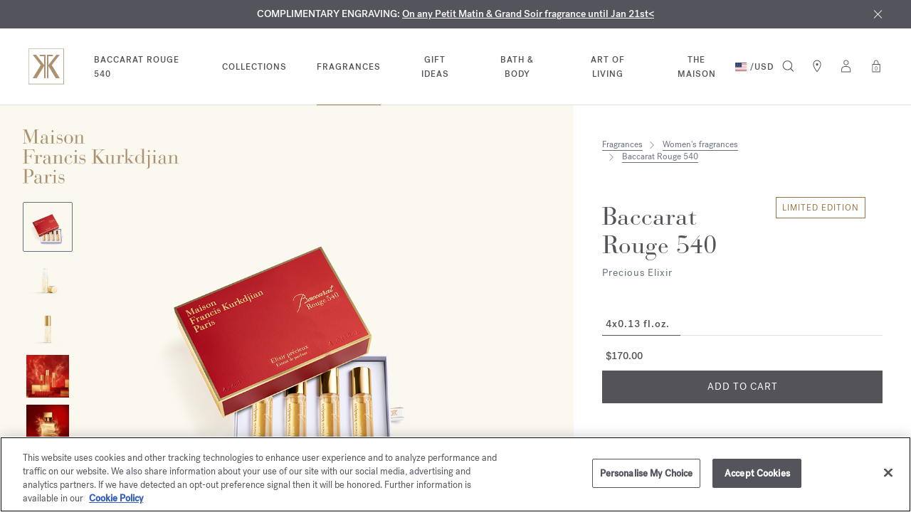

--- FILE ---
content_type: text/html;charset=UTF-8
request_url: https://www.franciskurkdjian.com/us-en/p/baccarat-rouge-540-precious-elixir-RA152330.html
body_size: 50444
content:
<!DOCTYPE html>
<html lang="us-en">
<head>
<!-- Include OneTrust script -->







    <script> var head = document.getElementsByTagName('head')[0]; var script1 = document.createElement('script'); script1.src = 'https://cdn.cookielaw.org/scripttemplates/otSDKStub.js'; script1.type = 'text/javascript'; script1.charset = 'UTF-8'; script1.setAttribute('data-domain-script', '71c6d4c5-c1a4-4463-8f97-7935802128ac');head.appendChild(script1) </script>

<meta charset="UTF-8"/>

<meta http-equiv="x-ua-compatible" content="ie=edge"/>


<meta name="viewport" content="width=device-width, initial-scale=1, maximum-scale=4"/>



    <title>Baccarat Rouge 540 ⋅ Precious Elixir ⋅ 4x0.13 fl.oz. ⋅ Maison Francis Kurkdjian</title>


<meta name="description" content="The incomparable Baccarat Rouge 540 extrait de parfum releases its woody, amber, floral sillage in a new, sensual fragrance ritual.

Presented in an elegant, travel-friendly 4 ml case, this precious elixir can be applied to the inside of the wrist and crook of the elbow, the nape of the neck, the hairline, or the cleavage, unveiling the luminous and inimitable sillage of Baccarat Rouge 540."/>
<meta name="keywords" content="Maison Francis Kurkdjian"/>


<meta property="og:title" content="Baccarat Rouge 540 ⋅ Precious Elixir ⋅ 4x0.13 fl.oz. ⋅ Maison Francis Kurkdjian"/>
<meta property="og:image" content="https://www.franciskurkdjian.com/dw/image/v2/BJSB_PRD/on/demandware.static/-/Sites-mfk-master-catalog/default/dweb41f5ce/Christmas 2023/baccarat-rouge-540-extrait-de-parfum-coffret-roll-on-elixir-precieux-4x4-ml-1052303_1_FOND-TRANSPARENT_640x640.png?sw=640&amp;sh=640&amp;strip=false" />


    <meta property="og:url" content="https://www.franciskurkdjian.com/us-en/p/baccarat-rouge-540-precious-elixir-RA152330.html" />

<meta property="og:description" content="The incomparable Baccarat Rouge 540 extrait de parfum releases its woody, amber, floral sillage in a new, sensual fragrance ritual.

Presented in an elegant, travel-friendly 4 ml case, this precious elixir can be applied to the inside of the wrist and crook of the elbow, the nape of the neck, the hairline, or the cleavage, unveiling the luminous and inimitable sillage of Baccarat Rouge 540."/>



    
        <meta property="og:type" content="website">
    

    
        <meta property="og:site_name" content="Maison Francis Kurkdjian">
    


<link rel="icon" type="image/x-icon" href="/on/demandware.static/Sites-MFK_US-Site/-/default/dwf818175b/images/favicon.ico" />

<link rel="preload" href="/on/demandware.static/Sites-MFK_US-Site/-/en_US/v1768626026686/fontsicons/fonts/fonts.css" as="style">
<link rel="stylesheet" href="/on/demandware.static/Sites-MFK_US-Site/-/en_US/v1768626026686/fontsicons/fonts/fonts.css" media="print" onload="this.media='all'">
<link rel="stylesheet" href="/on/demandware.static/Sites-MFK_US-Site/-/en_US/v1768626026686/css/global.css" />





    
    



    <link rel="stylesheet" href="/on/demandware.static/Sites-MFK_US-Site/-/en_US/v1768626026686/css/product/productDetails.css"  />

    <link rel="stylesheet" href="/on/demandware.static/Sites-MFK_US-Site/-/en_US/v1768626026686/css/product/engraving.css"  />

    <link rel="stylesheet" href="/on/demandware.static/Sites-MFK_US-Site/-/en_US/v1768626026686/css/experience/components/commerceAssets/visualContent.css"  />



    <meta name="google-site-verification" content="sBh7Eh1Y8Dw36-A2jUdHyro2N_Ag3B45w6txlkk0fsA" />









    <link rel="alternate" hreflang="en-fr" href="https://www.franciskurkdjian.com/eu-en/p/baccarat-rouge-540-precious-elixir-RA152330.html" />

    <link rel="alternate" hreflang="it-cz" href="https://www.franciskurkdjian.com/eu-it/p/baccarat-rouge-540-elisir-prezioso-RA152330.html" />

    <link rel="alternate" hreflang="es-ee" href="https://www.franciskurkdjian.com/eu-es/p/baccarat-rouge-540-elixir-precioso-RA152330.html" />

    <link rel="alternate" hreflang="en-cz" href="https://www.franciskurkdjian.com/eu-en/p/baccarat-rouge-540-precious-elixir-RA152330.html" />

    <link rel="alternate" hreflang="fr-lv" href="https://www.franciskurkdjian.com/eu-fr/p/baccarat-rouge-540-elixir-precieux-RA152330.html" />

    <link rel="alternate" hreflang="it-cy" href="https://www.franciskurkdjian.com/eu-it/p/baccarat-rouge-540-elisir-prezioso-RA152330.html" />

    <link rel="alternate" hreflang="de-be" href="https://www.franciskurkdjian.com/eu-de/p/baccarat-rouge-540-kostbares-elixir-RA152330.html" />

    <link rel="alternate" hreflang="de-bg" href="https://www.franciskurkdjian.com/eu-de/p/baccarat-rouge-540-kostbares-elixir-RA152330.html" />

    <link rel="alternate" hreflang="en-de" href="https://www.franciskurkdjian.com/eu-en/p/baccarat-rouge-540-precious-elixir-RA152330.html" />

    <link rel="alternate" hreflang="es-mt" href="https://www.franciskurkdjian.com/eu-es/p/baccarat-rouge-540-elixir-precioso-RA152330.html" />

    <link rel="alternate" hreflang="fr-mc" href="https://www.franciskurkdjian.com/eu-fr/p/baccarat-rouge-540-elixir-precieux-RA152330.html" />

    <link rel="alternate" hreflang="it-dk" href="https://www.franciskurkdjian.com/eu-it/p/baccarat-rouge-540-elisir-prezioso-RA152330.html" />

    <link rel="alternate" hreflang="it-lt" href="https://www.franciskurkdjian.com/eu-it/p/baccarat-rouge-540-elisir-prezioso-RA152330.html" />

    <link rel="alternate" hreflang="de-se" href="https://www.franciskurkdjian.com/eu-de/p/baccarat-rouge-540-kostbares-elixir-RA152330.html" />

    <link rel="alternate" hreflang="fr-ee" href="https://www.franciskurkdjian.com/eu-fr/p/baccarat-rouge-540-elixir-precieux-RA152330.html" />

    <link rel="alternate" hreflang="de-si" href="https://www.franciskurkdjian.com/eu-de/p/baccarat-rouge-540-kostbares-elixir-RA152330.html" />

    <link rel="alternate" hreflang="it-de" href="https://www.franciskurkdjian.com/eu-it/p/baccarat-rouge-540-elisir-prezioso-RA152330.html" />

    <link rel="alternate" hreflang="de-sk" href="https://www.franciskurkdjian.com/eu-de/p/baccarat-rouge-540-kostbares-elixir-RA152330.html" />

    <link rel="alternate" hreflang="de-sm" href="https://www.franciskurkdjian.com/eu-de/p/baccarat-rouge-540-kostbares-elixir-RA152330.html" />

    <link rel="alternate" hreflang="en-cy" href="https://www.franciskurkdjian.com/eu-en/p/baccarat-rouge-540-precious-elixir-RA152330.html" />

    <link rel="alternate" hreflang="fr-mt" href="https://www.franciskurkdjian.com/eu-fr/p/baccarat-rouge-540-elixir-precieux-RA152330.html" />

    <link rel="alternate" hreflang="es-mc" href="https://www.franciskurkdjian.com/eu-es/p/baccarat-rouge-540-elixir-precioso-RA152330.html" />

    <link rel="alternate" hreflang="it-mc" href="https://www.franciskurkdjian.com/eu-it/p/baccarat-rouge-540-elisir-prezioso-RA152330.html" />

    <link rel="alternate" hreflang="es-nl" href="https://www.franciskurkdjian.com/eu-es/p/baccarat-rouge-540-elixir-precioso-RA152330.html" />

    <link rel="alternate" hreflang="en-ee" href="https://www.franciskurkdjian.com/eu-en/p/baccarat-rouge-540-precious-elixir-RA152330.html" />

    <link rel="alternate" hreflang="fr-cz" href="https://www.franciskurkdjian.com/eu-fr/p/baccarat-rouge-540-elixir-precieux-RA152330.html" />

    <link rel="alternate" hreflang="it-lu" href="https://www.franciskurkdjian.com/eu-it/p/baccarat-rouge-540-elisir-prezioso-RA152330.html" />

    <link rel="alternate" hreflang="fr-cy" href="https://www.franciskurkdjian.com/eu-fr/p/baccarat-rouge-540-elixir-precieux-RA152330.html" />

    <link rel="alternate" hreflang="it-lv" href="https://www.franciskurkdjian.com/eu-it/p/baccarat-rouge-540-elisir-prezioso-RA152330.html" />

    <link rel="alternate" hreflang="en-lv" href="https://www.franciskurkdjian.com/eu-en/p/baccarat-rouge-540-precious-elixir-RA152330.html" />

    <link rel="alternate" hreflang="it-mt" href="https://www.franciskurkdjian.com/eu-it/p/baccarat-rouge-540-elisir-prezioso-RA152330.html" />

    <link rel="alternate" hreflang="en-lu" href="https://www.franciskurkdjian.com/eu-en/p/baccarat-rouge-540-precious-elixir-RA152330.html" />

    <link rel="alternate" hreflang="en-lt" href="https://www.franciskurkdjian.com/eu-en/p/baccarat-rouge-540-precious-elixir-RA152330.html" />

    <link rel="alternate" hreflang="en-dk" href="https://www.franciskurkdjian.com/eu-en/p/baccarat-rouge-540-precious-elixir-RA152330.html" />

    <link rel="alternate" hreflang="fr-de" href="https://www.franciskurkdjian.com/eu-fr/p/baccarat-rouge-540-elixir-precieux-RA152330.html" />

    <link rel="alternate" hreflang="de-cy" href="https://www.franciskurkdjian.com/eu-de/p/baccarat-rouge-540-kostbares-elixir-RA152330.html" />

    <link rel="alternate" hreflang="es-es" href="https://www.franciskurkdjian.com/eu-es/p/baccarat-rouge-540-elixir-precioso-RA152330.html" />

    <link rel="alternate" hreflang="de-cz" href="https://www.franciskurkdjian.com/eu-de/p/baccarat-rouge-540-kostbares-elixir-RA152330.html" />

    <link rel="alternate" hreflang="it-ee" href="https://www.franciskurkdjian.com/eu-it/p/baccarat-rouge-540-elisir-prezioso-RA152330.html" />

    <link rel="alternate" hreflang="en-mc" href="https://www.franciskurkdjian.com/eu-en/p/baccarat-rouge-540-precious-elixir-RA152330.html" />

    <link rel="alternate" hreflang="fr-lu" href="https://www.franciskurkdjian.com/eu-fr/p/baccarat-rouge-540-elixir-precieux-RA152330.html" />

    <link rel="alternate" hreflang="fr-lt" href="https://www.franciskurkdjian.com/eu-fr/p/baccarat-rouge-540-elixir-precieux-RA152330.html" />

    <link rel="alternate" hreflang="fr-dk" href="https://www.franciskurkdjian.com/eu-fr/p/baccarat-rouge-540-elixir-precieux-RA152330.html" />

    <link rel="alternate" hreflang="de-hr" href="https://www.franciskurkdjian.com/eu-de/p/baccarat-rouge-540-kostbares-elixir-RA152330.html" />

    <link rel="alternate" hreflang="fr-se" href="https://www.franciskurkdjian.com/eu-fr/p/baccarat-rouge-540-elixir-precieux-RA152330.html" />

    <link rel="alternate" hreflang="it-es" href="https://www.franciskurkdjian.com/eu-it/p/baccarat-rouge-540-elisir-prezioso-RA152330.html" />

    <link rel="alternate" hreflang="en-bg" href="https://www.franciskurkdjian.com/eu-en/p/baccarat-rouge-540-precious-elixir-RA152330.html" />

    <link rel="alternate" hreflang="fr-sk" href="https://www.franciskurkdjian.com/eu-fr/p/baccarat-rouge-540-elixir-precieux-RA152330.html" />

    <link rel="alternate" hreflang="en-be" href="https://www.franciskurkdjian.com/eu-en/p/baccarat-rouge-540-precious-elixir-RA152330.html" />

    <link rel="alternate" hreflang="fr-si" href="https://www.franciskurkdjian.com/eu-fr/p/baccarat-rouge-540-elixir-precieux-RA152330.html" />

    <link rel="alternate" hreflang="de-hu" href="https://www.franciskurkdjian.com/eu-de/p/baccarat-rouge-540-kostbares-elixir-RA152330.html" />

    <link rel="alternate" hreflang="fr-sm" href="https://www.franciskurkdjian.com/eu-fr/p/baccarat-rouge-540-elixir-precieux-RA152330.html" />

    <link rel="alternate" hreflang="es-se" href="https://www.franciskurkdjian.com/eu-es/p/baccarat-rouge-540-elixir-precioso-RA152330.html" />

    <link rel="alternate" hreflang="en-it" href="https://www.franciskurkdjian.com/eu-en/p/baccarat-rouge-540-precious-elixir-RA152330.html" />

    <link rel="alternate" hreflang="es-sk" href="https://www.franciskurkdjian.com/eu-es/p/baccarat-rouge-540-elixir-precioso-RA152330.html" />

    <link rel="alternate" hreflang="it-nl" href="https://www.franciskurkdjian.com/eu-it/p/baccarat-rouge-540-elisir-prezioso-RA152330.html" />

    <link rel="alternate" hreflang="es-sm" href="https://www.franciskurkdjian.com/eu-es/p/baccarat-rouge-540-elixir-precioso-RA152330.html" />

    <link rel="alternate" hreflang="de-ie" href="https://www.franciskurkdjian.com/eu-de/p/baccarat-rouge-540-kostbares-elixir-RA152330.html" />

    <link rel="alternate" hreflang="en-at" href="https://www.franciskurkdjian.com/eu-en/p/baccarat-rouge-540-precious-elixir-RA152330.html" />

    <link rel="alternate" hreflang="es-si" href="https://www.franciskurkdjian.com/eu-es/p/baccarat-rouge-540-elixir-precioso-RA152330.html" />

    <link rel="alternate" hreflang="es-de" href="https://www.franciskurkdjian.com/eu-es/p/baccarat-rouge-540-elixir-precioso-RA152330.html" />

    <link rel="alternate" hreflang="en-sk" href="https://www.franciskurkdjian.com/eu-en/p/baccarat-rouge-540-precious-elixir-RA152330.html" />

    <link rel="alternate" hreflang="fr-it" href="https://www.franciskurkdjian.com/eu-fr/p/baccarat-rouge-540-elixir-precieux-RA152330.html" />

    <link rel="alternate" hreflang="de-ad" href="https://www.franciskurkdjian.com/eu-de/p/baccarat-rouge-540-kostbares-elixir-RA152330.html" />

    <link rel="alternate" hreflang="es-lu" href="https://www.franciskurkdjian.com/eu-es/p/baccarat-rouge-540-elixir-precioso-RA152330.html" />

    <link rel="alternate" hreflang="es-lt" href="https://www.franciskurkdjian.com/eu-es/p/baccarat-rouge-540-elixir-precioso-RA152330.html" />

    <link rel="alternate" hreflang="fr-at" href="https://www.franciskurkdjian.com/eu-fr/p/baccarat-rouge-540-elixir-precieux-RA152330.html" />

    <link rel="alternate" hreflang="es-lv" href="https://www.franciskurkdjian.com/eu-es/p/baccarat-rouge-540-elixir-precioso-RA152330.html" />

    <link rel="alternate" hreflang="de-it" href="https://www.franciskurkdjian.com/eu-de/p/baccarat-rouge-540-kostbares-elixir-RA152330.html" />

    <link rel="alternate" hreflang="it-fr" href="https://www.franciskurkdjian.com/eu-it/p/baccarat-rouge-540-elisir-prezioso-RA152330.html" />

    <link rel="alternate" hreflang="es-dk" href="https://www.franciskurkdjian.com/eu-es/p/baccarat-rouge-540-elixir-precioso-RA152330.html" />

    <link rel="alternate" hreflang="de-at" href="https://www.franciskurkdjian.com/eu-de/p/baccarat-rouge-540-kostbares-elixir-RA152330.html" />

    <link rel="alternate" hreflang="en-se" href="https://www.franciskurkdjian.com/eu-en/p/baccarat-rouge-540-precious-elixir-RA152330.html" />

    <link rel="alternate" hreflang="fr-bg" href="https://www.franciskurkdjian.com/eu-fr/p/baccarat-rouge-540-elixir-precieux-RA152330.html" />

    <link rel="alternate" hreflang="fr-be" href="https://www.franciskurkdjian.com/eu-fr/p/baccarat-rouge-540-elixir-precieux-RA152330.html" />

    <link rel="alternate" hreflang="en-si" href="https://www.franciskurkdjian.com/eu-en/p/baccarat-rouge-540-precious-elixir-RA152330.html" />

    <link rel="alternate" hreflang="es-cz" href="https://www.franciskurkdjian.com/eu-es/p/baccarat-rouge-540-elixir-precioso-RA152330.html" />

    <link rel="alternate" hreflang="es-cy" href="https://www.franciskurkdjian.com/eu-es/p/baccarat-rouge-540-elixir-precioso-RA152330.html" />

    <link rel="alternate" hreflang="fr-hu" href="https://www.franciskurkdjian.com/eu-fr/p/baccarat-rouge-540-elixir-precieux-RA152330.html" />

    <link rel="alternate" hreflang="es-ad" href="https://www.franciskurkdjian.com/eu-es/p/baccarat-rouge-540-elixir-precioso-RA152330.html" />

    <link rel="alternate" hreflang="fr-hr" href="https://www.franciskurkdjian.com/eu-fr/p/baccarat-rouge-540-elixir-precieux-RA152330.html" />

    <link rel="alternate" hreflang="es-ie" href="https://www.franciskurkdjian.com/eu-es/p/baccarat-rouge-540-elixir-precioso-RA152330.html" />

    <link rel="alternate" hreflang="en-pl" href="https://www.franciskurkdjian.com/eu-en/p/baccarat-rouge-540-precious-elixir-RA152330.html" />

    <link rel="alternate" hreflang="es-it" href="https://www.franciskurkdjian.com/eu-es/p/baccarat-rouge-540-elixir-precioso-RA152330.html" />

    <link rel="alternate" hreflang="de-fr" href="https://www.franciskurkdjian.com/eu-de/p/baccarat-rouge-540-kostbares-elixir-RA152330.html" />

    <link rel="alternate" hreflang="it-gr" href="https://www.franciskurkdjian.com/eu-it/p/baccarat-rouge-540-elisir-prezioso-RA152330.html" />

    <link rel="alternate" hreflang="en-pt" href="https://www.franciskurkdjian.com/eu-en/p/baccarat-rouge-540-precious-elixir-RA152330.html" />

    <link rel="alternate" hreflang="fr-ie" href="https://www.franciskurkdjian.com/eu-fr/p/baccarat-rouge-540-elixir-precieux-RA152330.html" />

    <link rel="alternate" hreflang="es-hu" href="https://www.franciskurkdjian.com/eu-es/p/baccarat-rouge-540-elixir-precioso-RA152330.html" />

    <link rel="alternate" hreflang="it-pt" href="https://www.franciskurkdjian.com/eu-it/p/baccarat-rouge-540-elisir-prezioso-RA152330.html" />

    <link rel="alternate" hreflang="en-gr" href="https://www.franciskurkdjian.com/eu-en/p/baccarat-rouge-540-precious-elixir-RA152330.html" />

    <link rel="alternate" hreflang="fr-ad" href="https://www.franciskurkdjian.com/eu-fr/p/baccarat-rouge-540-elixir-precieux-RA152330.html" />

    <link rel="alternate" hreflang="it-pl" href="https://www.franciskurkdjian.com/eu-it/p/baccarat-rouge-540-elisir-prezioso-RA152330.html" />

    <link rel="alternate" hreflang="fr-gr" href="https://www.franciskurkdjian.com/eu-fr/p/baccarat-rouge-540-elixir-precieux-RA152330.html" />

    <link rel="alternate" hreflang="es-be" href="https://www.franciskurkdjian.com/eu-es/p/baccarat-rouge-540-elixir-precioso-RA152330.html" />

    <link rel="alternate" hreflang="en-ie" href="https://www.franciskurkdjian.com/eu-en/p/baccarat-rouge-540-precious-elixir-RA152330.html" />

    <link rel="alternate" hreflang="it-hu" href="https://www.franciskurkdjian.com/eu-it/p/baccarat-rouge-540-elisir-prezioso-RA152330.html" />

    <link rel="alternate" hreflang="es-bg" href="https://www.franciskurkdjian.com/eu-es/p/baccarat-rouge-540-elixir-precioso-RA152330.html" />

    <link rel="alternate" hreflang="de-gr" href="https://www.franciskurkdjian.com/eu-de/p/baccarat-rouge-540-kostbares-elixir-RA152330.html" />

    <link rel="alternate" hreflang="en-ad" href="https://www.franciskurkdjian.com/eu-en/p/baccarat-rouge-540-precious-elixir-RA152330.html" />

    <link rel="alternate" hreflang="it-hr" href="https://www.franciskurkdjian.com/eu-it/p/baccarat-rouge-540-elisir-prezioso-RA152330.html" />

    <link rel="alternate" hreflang="en-hr" href="https://www.franciskurkdjian.com/eu-en/p/baccarat-rouge-540-precious-elixir-RA152330.html" />

    <link rel="alternate" hreflang="fr-pl" href="https://www.franciskurkdjian.com/eu-fr/p/baccarat-rouge-540-elixir-precieux-RA152330.html" />

    <link rel="alternate" hreflang="es-at" href="https://www.franciskurkdjian.com/eu-es/p/baccarat-rouge-540-elixir-precioso-RA152330.html" />

    <link rel="alternate" hreflang="it-ad" href="https://www.franciskurkdjian.com/eu-it/p/baccarat-rouge-540-elisir-prezioso-RA152330.html" />

    <link rel="alternate" hreflang="en-hu" href="https://www.franciskurkdjian.com/eu-en/p/baccarat-rouge-540-precious-elixir-RA152330.html" />

    <link rel="alternate" hreflang="fr-pt" href="https://www.franciskurkdjian.com/eu-fr/p/baccarat-rouge-540-elixir-precieux-RA152330.html" />

    <link rel="alternate" hreflang="de-pl" href="https://www.franciskurkdjian.com/eu-de/p/baccarat-rouge-540-kostbares-elixir-RA152330.html" />

    <link rel="alternate" hreflang="it-ie" href="https://www.franciskurkdjian.com/eu-it/p/baccarat-rouge-540-elisir-prezioso-RA152330.html" />

    <link rel="alternate" hreflang="fr-fr" href="https://www.franciskurkdjian.com/eu-fr/p/baccarat-rouge-540-elixir-precieux-RA152330.html" />

    <link rel="alternate" hreflang="de-de" href="https://www.franciskurkdjian.com/eu-de/p/baccarat-rouge-540-kostbares-elixir-RA152330.html" />

    <link rel="alternate" hreflang="en-nl" href="https://www.franciskurkdjian.com/eu-en/p/baccarat-rouge-540-precious-elixir-RA152330.html" />

    <link rel="alternate" hreflang="it-at" href="https://www.franciskurkdjian.com/eu-it/p/baccarat-rouge-540-elisir-prezioso-RA152330.html" />

    <link rel="alternate" hreflang="de-lt" href="https://www.franciskurkdjian.com/eu-de/p/baccarat-rouge-540-kostbares-elixir-RA152330.html" />

    <link rel="alternate" hreflang="de-dk" href="https://www.franciskurkdjian.com/eu-de/p/baccarat-rouge-540-kostbares-elixir-RA152330.html" />

    <link rel="alternate" hreflang="de-lv" href="https://www.franciskurkdjian.com/eu-de/p/baccarat-rouge-540-kostbares-elixir-RA152330.html" />

    <link rel="alternate" hreflang="es-gr" href="https://www.franciskurkdjian.com/eu-es/p/baccarat-rouge-540-elixir-precioso-RA152330.html" />

    <link rel="alternate" hreflang="de-lu" href="https://www.franciskurkdjian.com/eu-de/p/baccarat-rouge-540-kostbares-elixir-RA152330.html" />

    <link rel="alternate" hreflang="it-it" href="https://www.franciskurkdjian.com/eu-it/p/baccarat-rouge-540-elisir-prezioso-RA152330.html" />

    <link rel="alternate" hreflang="it-bg" href="https://www.franciskurkdjian.com/eu-it/p/baccarat-rouge-540-elisir-prezioso-RA152330.html" />

    <link rel="alternate" hreflang="en-mt" href="https://www.franciskurkdjian.com/eu-en/p/baccarat-rouge-540-precious-elixir-RA152330.html" />

    <link rel="alternate" hreflang="en-es" href="https://www.franciskurkdjian.com/eu-en/p/baccarat-rouge-540-precious-elixir-RA152330.html" />

    <link rel="alternate" hreflang="it-be" href="https://www.franciskurkdjian.com/eu-it/p/baccarat-rouge-540-elisir-prezioso-RA152330.html" />

    <link rel="alternate" hreflang="es-fr" href="https://www.franciskurkdjian.com/eu-es/p/baccarat-rouge-540-elixir-precioso-RA152330.html" />

    <link rel="alternate" hreflang="de-mc" href="https://www.franciskurkdjian.com/eu-de/p/baccarat-rouge-540-kostbares-elixir-RA152330.html" />

    <link rel="alternate" hreflang="de-ee" href="https://www.franciskurkdjian.com/eu-de/p/baccarat-rouge-540-kostbares-elixir-RA152330.html" />

    <link rel="alternate" hreflang="it-sk" href="https://www.franciskurkdjian.com/eu-it/p/baccarat-rouge-540-elisir-prezioso-RA152330.html" />

    <link rel="alternate" hreflang="it-si" href="https://www.franciskurkdjian.com/eu-it/p/baccarat-rouge-540-elisir-prezioso-RA152330.html" />

    <link rel="alternate" hreflang="es-pl" href="https://www.franciskurkdjian.com/eu-es/p/baccarat-rouge-540-elixir-precioso-RA152330.html" />

    <link rel="alternate" hreflang="fr-es" href="https://www.franciskurkdjian.com/eu-fr/p/baccarat-rouge-540-elixir-precieux-RA152330.html" />

    <link rel="alternate" hreflang="it-se" href="https://www.franciskurkdjian.com/eu-it/p/baccarat-rouge-540-elisir-prezioso-RA152330.html" />

    <link rel="alternate" hreflang="de-mt" href="https://www.franciskurkdjian.com/eu-de/p/baccarat-rouge-540-kostbares-elixir-RA152330.html" />

    <link rel="alternate" hreflang="es-hr" href="https://www.franciskurkdjian.com/eu-es/p/baccarat-rouge-540-elixir-precioso-RA152330.html" />

    <link rel="alternate" hreflang="es-pt" href="https://www.franciskurkdjian.com/eu-es/p/baccarat-rouge-540-elixir-precioso-RA152330.html" />

    <link rel="alternate" hreflang="de-es" href="https://www.franciskurkdjian.com/eu-de/p/baccarat-rouge-540-kostbares-elixir-RA152330.html" />

    <link rel="alternate" hreflang="fr-nl" href="https://www.franciskurkdjian.com/eu-fr/p/baccarat-rouge-540-elixir-precieux-RA152330.html" />

    <link rel="alternate" hreflang="de-nl" href="https://www.franciskurkdjian.com/eu-de/p/baccarat-rouge-540-kostbares-elixir-RA152330.html" />

    <link rel="alternate" hreflang="it-sm" href="https://www.franciskurkdjian.com/eu-it/p/baccarat-rouge-540-elisir-prezioso-RA152330.html" />

    <link rel="alternate" hreflang="x-default" href="https://www.franciskurkdjian.com/int-en/p/baccarat-rouge-540-precious-elixir-RA152330.html" />

    <link rel="alternate" hreflang="en-gb" href="https://www.franciskurkdjian.com/uk-en/p/baccarat-rouge-540-precious-elixir-RA152330.html" />

    <link rel="alternate" hreflang="en-us" href="https://www.franciskurkdjian.com/us-en/p/baccarat-rouge-540-precious-elixir-RA152330.html" />

    <link rel="alternate" hreflang="en" href="https://www.franciskurkdjian.com/int-en/p/baccarat-rouge-540-precious-elixir-RA152330.html" />

    <link rel="alternate" hreflang="fr" href="https://www.franciskurkdjian.com/int-fr/p/baccarat-rouge-540-elixir-precieux-RA152330.html" />

    <link rel="alternate" hreflang="es" href="https://www.franciskurkdjian.com/int-es/p/baccarat-rouge-540-elixir-precioso-RA152330.html" />




    <link rel="canonical" href="https://www.franciskurkdjian.com/us-en/p/baccarat-rouge-540-precious-elixir-RA152330.html"/>



    <script type="application/ld+json">
        {"@context":"https://schema.org/","@type":"Product","name":"Baccarat Rouge 540 Precious Elixir 4x4ml","description":"The incomparable Baccarat Rouge 540 extrait de parfum releases its woody, amber, floral sillage in a new, sensual fragrance ritual.\r\n\r\nPresented in an elegant, travel-friendly 4 ml case, this precious elixir can be applied to the inside of the wrist and crook of the elbow, the nape of the neck, the hairline, or the cleavage, unveiling the luminous and inimitable sillage of Baccarat Rouge 540.","manufacturer":{"@type":"organization","name":"Maison Francis Kurkdjian"},"countryOfOrigin":{"@type":"country","name":"France"},"countryOfLastProcessing":"France","countryOfAssembly":"France","sku":"RA152330","variesBy":["https://schema.org/size"],"category":"Travel and Accessories","hasMerchantReturnPolicy":{"@type":"merchantReturnPolicy","inStoreReturnOffered":false,"name":"Merchant Return Policy","description":"You must initiate a return within fourteen (14) days of the delivery of your order in order to request a refund for the product(s) that were not satisfactory for you.\r\nProducts that are damaged, used, marked, modified, or not returned in the original packaging with the cellophane wrap still intact and sealed cannot be returned.\r\nPlease note that personalized products cannot be exchanged or refunded.","merchantReturnDays":14,"returnPolicyCategory":"MerchantReturnFiniteReturnWindow","returnMethod":"https://schema.org/ReturnByMail","returnFees":"https://schema.org/FreeReturn","applicableCountry":[{"@type":"Country","name":"FR"}]},"gtin13":"3700559618790","size":"4x4ml","hasVariant":["https://www.franciskurkdjian.com/us-en/p/baccarat-rouge-540-precious-elixir-RA152330.html"],"brand":{"@type":"Brand","name":"Maison Francis Kurkdjian","description":"Maison Francis Kurkdjian was born in 2009 from the encounter between Francis Kurkdjian, a renowned perfumer with scores of successful creations to his name, and Marc Chaya, Co-founder and President of the fragrance house.\r\nTogether, they fulfilled their desire for a sensual, generous and multi-facetted landscape of olfactory free expression, creating a new emblem of French know-how and lifestyle.","logo":"https://www.franciskurkdjian.com/on/demandware.static/Sites-MFK_US-Site/-/default/dw01381dd9/images/logo_back-to-top.png"},"image":[{"@type":"ImageObject","url":"https://www.franciskurkdjian.com/dw/image/v2/BJSB_PRD/on/demandware.static/-/Sites-mfk-master-catalog/default/dweb41f5ce/Christmas 2023/baccarat-rouge-540-extrait-de-parfum-coffret-roll-on-elixir-precieux-4x4-ml-1052303_1_FOND-TRANSPARENT_640x640.png?sw=640&sh=640&strip=false","thumbnail":"https://www.franciskurkdjian.com/dw/image/v2/BJSB_PRD/on/demandware.static/-/Sites-mfk-master-catalog/default/dweb41f5ce/Christmas 2023/baccarat-rouge-540-extrait-de-parfum-coffret-roll-on-elixir-precieux-4x4-ml-1052303_1_FOND-TRANSPARENT_640x640.png?sw=100&sh=100&strip=false"},{"@type":"ImageObject","url":"https://www.franciskurkdjian.com/dw/image/v2/BJSB_PRD/on/demandware.static/-/Sites-mfk-master-catalog/default/dw2e259d6e/Christmas 2023/baccarat-rouge-540-extrait-de-parfum-coffret-roll-on-elixir-precieux-4x4-ml-1052303-2-460x460.png?sw=640&sh=640&strip=false","thumbnail":"https://www.franciskurkdjian.com/dw/image/v2/BJSB_PRD/on/demandware.static/-/Sites-mfk-master-catalog/default/dw2e259d6e/Christmas 2023/baccarat-rouge-540-extrait-de-parfum-coffret-roll-on-elixir-precieux-4x4-ml-1052303-2-460x460.png?sw=100&sh=100&strip=false"},{"@type":"ImageObject","url":"https://www.franciskurkdjian.com/dw/image/v2/BJSB_PRD/on/demandware.static/-/Sites-mfk-master-catalog/default/dw48cc9024/Christmas 2023/baccarat-rouge-540-extrait-de-parfum-coffret-roll-on-elixir-precieux-4x4-ml-1052303-3-460x460.png?sw=640&sh=640&strip=false","thumbnail":"https://www.franciskurkdjian.com/dw/image/v2/BJSB_PRD/on/demandware.static/-/Sites-mfk-master-catalog/default/dw48cc9024/Christmas 2023/baccarat-rouge-540-extrait-de-parfum-coffret-roll-on-elixir-precieux-4x4-ml-1052303-3-460x460.png?sw=100&sh=100&strip=false"}],"offers":{"@type":"Offer","url":"https://www.franciskurkdjian.com/us-en/p/baccarat-rouge-540-precious-elixir-RA152330.html","itemCondition":"https://schema.org/NewCondition","availability":"https://schema.org/InStock","seller":{"@type":"Organization","name":"Maison Francis Kurkdjian"},"priceCurrency":"USD","price":"170.00"}}
    </script>



    <script type="application/ld+json">
    {
        "@context": "https://schema.org",
        "@type": "BreadcrumbList",
        "itemListElement": [
            
                {
                    "@type": "ListItem",
                    "position": 1.0,
                    "name": "Fragrances",
                    "item": "https://www.franciskurkdjian.com/us-en/DiscoverAllFragrances.html"
                },
            
                {
                    "@type": "ListItem",
                    "position": 2.0,
                    "name": "Women's fragrances",
                    "item": "https://www.franciskurkdjian.com/us-en/fragrances/womens-fragrances/"
                },
            
                {
                    "@type": "ListItem",
                    "position": 3.0,
                    "name": "Baccarat Rouge 540",
                    "item": "https://www.franciskurkdjian.com/us-en/p/baccarat-rouge-540-precious-elixir-RA152330.html"
                }
            
        ]
    }
    </script>



























    




    
    <script src="https://www.paypal.com/sdk/js?client-id=Aa-_wKx4bpHoSxMXsKsX0OW72gPLAI50dSVRWIHVlaWSLz-N35hnqI6J9We2gnjLnzABr9nMKLg0v2J9&amp;components=messages,buttons&amp;enable-funding=paylater&amp;intent=order&amp;disable-funding=card&amp;currency=USD" data-namespace="PayPalSDK"></script>






    
    <script async data-environment="production" src="https://js.klarna.com/web-sdk/v1/klarna.js" data-client-id="klarna_live_client_QzhEOFBGb2VhKnpGUDY2ZSRqKGF0RG9oUXFOMVhNSkQsM2I4YzE0YjItYWVmOS00YzdmLTg4NGQtMzYxOWQyNzRmMWM4LDEsYXViYnp0cnhIRGZDWGhEbWFNLzE5UW5XZW1Ub2owcEtWTm9YeG1tSHZpbz0"></script>





    <script defer type="text/javascript" src="/on/demandware.static/Sites-MFK_US-Site/-/en_US/v1768626026686/js/tryItFirst.js"></script>




<script>
(function(){
window.sitepreferences = {"lastVisitedProductEnable":true};
}());
</script>
<!-- Include GTM head -->


    

    <script>
        var dataLayer = dataLayer || [];
    </script>
    <script>
    window.dataLayer.push({"page":{"type":"Product page","language":"EN","currency":"USD","environment":"production","site":"US","error":"","subcategory":"Women's fragrances","category":"Fragrances"},"productPage":{"name":"Baccarat Rouge 540 Precious Elixir","olfactoryFamily":"Floral|Ambery|Woody","category":"Fragrances","subcategory":"Women's fragrances","price":170,"dimension18":"No","dimension21":"SALE","dimension23":"Baccarat Rouge 540","variant":"4x4ml"},"ecommerce":{"detail":{"products":[{"id":"RA152330","name":"Baccarat Rouge 540 Precious Elixir","category":"Fragrances","brand":"MFK","price":170,"dimension6":"Fragrances","dimension7":"Precious Elixir","dimension8":"Floral|Ambery|Woody","dimension17":"In stock","dimension18":"No","dimension21":"SALE","dimension23":"Baccarat Rouge 540","dimension29":"No","variant":"4x4ml"}]}},"mode":"desktop","user":{"logged":"Logout","clientStatus":"Prospect client"}});
</script>

    <!-- Google Tag Manager -->
    <script>(function(w,d,s,l,i){w[l]=w[l]||[];w[l].push({'gtm.start':
    new Date().getTime(),event:'gtm.js'});var f=d.getElementsByTagName(s)[0],
    j=d.createElement(s),dl=l!='dataLayer'?'&l='+l:'';j.async=true;j.src=
    'https://www.googletagmanager.com/gtm.js?id='+i+dl;f.parentNode.insertBefore(j,f);
    })(window,document,'script','dataLayer','GTM-5P6B7MK');</script>
    <!-- End Google Tag Manager -->


<!-- Include GTM head -->
<!--[if gt IE 9]><!-->
<script>//common/scripts.isml</script>
<script defer type="text/javascript" src="/on/demandware.static/Sites-MFK_US-Site/-/en_US/v1768626026686/js/main.js"></script>




    
        <script defer type="text/javascript" src="/on/demandware.static/Sites-MFK_US-Site/-/en_US/v1768626026686/js/productDetail.js"></script>
    

    
        <script defer type="text/javascript" src="/on/demandware.static/Sites-MFK_US-Site/-/en_US/v1768626026686/js/engraving.js"></script>
    

    
        <script defer type="text/javascript" src="/on/demandware.static/Sites-MFK_US-Site/-/en_US/v1768626026686/js/freecaster.js"></script>
    

    
        <script defer type="text/javascript" src="/on/demandware.static/Sites-MFK_US-Site/-/en_US/v1768626026686/js/preOpenMiniCart.js"></script>
    

    
        <script defer type="text/javascript" src="/on/demandware.static/Sites-MFK_US-Site/-/en_US/v1768626026686/js/dataLayer.js"></script>
    




<!--<![endif]-->
<!-- ABTASTY Script Insert -->




    <script type="text/javascript" src="https://try.abtasty.com/ccc1f2059a7465d76a98aa279cbc277f.js"></script>

<script type="text/javascript">//<!--
/* <![CDATA[ (head-active_data.js) */
var dw = (window.dw || {});
dw.ac = {
    _analytics: null,
    _events: [],
    _category: "",
    _searchData: "",
    _anact: "",
    _anact_nohit_tag: "",
    _analytics_enabled: "true",
    _timeZone: "US/Eastern",
    _capture: function(configs) {
        if (Object.prototype.toString.call(configs) === "[object Array]") {
            configs.forEach(captureObject);
            return;
        }
        dw.ac._events.push(configs);
    },
	capture: function() { 
		dw.ac._capture(arguments);
		// send to CQ as well:
		if (window.CQuotient) {
			window.CQuotient.trackEventsFromAC(arguments);
		}
	},
    EV_PRD_SEARCHHIT: "searchhit",
    EV_PRD_DETAIL: "detail",
    EV_PRD_RECOMMENDATION: "recommendation",
    EV_PRD_SETPRODUCT: "setproduct",
    applyContext: function(context) {
        if (typeof context === "object" && context.hasOwnProperty("category")) {
        	dw.ac._category = context.category;
        }
        if (typeof context === "object" && context.hasOwnProperty("searchData")) {
        	dw.ac._searchData = context.searchData;
        }
    },
    setDWAnalytics: function(analytics) {
        dw.ac._analytics = analytics;
    },
    eventsIsEmpty: function() {
        return 0 == dw.ac._events.length;
    }
};
/* ]]> */
// -->
</script>
<script type="text/javascript">//<!--
/* <![CDATA[ (head-cquotient.js) */
var CQuotient = window.CQuotient = {};
CQuotient.clientId = 'bjsb-MFK_US';
CQuotient.realm = 'BJSB';
CQuotient.siteId = 'MFK_US';
CQuotient.instanceType = 'prd';
CQuotient.locale = 'en_US';
CQuotient.fbPixelId = '__UNKNOWN__';
CQuotient.activities = [];
CQuotient.cqcid='';
CQuotient.cquid='';
CQuotient.cqeid='';
CQuotient.cqlid='';
CQuotient.apiHost='api.cquotient.com';
/* Turn this on to test against Staging Einstein */
/* CQuotient.useTest= true; */
CQuotient.useTest = ('true' === 'false');
CQuotient.initFromCookies = function () {
	var ca = document.cookie.split(';');
	for(var i=0;i < ca.length;i++) {
	  var c = ca[i];
	  while (c.charAt(0)==' ') c = c.substring(1,c.length);
	  if (c.indexOf('cqcid=') == 0) {
		CQuotient.cqcid=c.substring('cqcid='.length,c.length);
	  } else if (c.indexOf('cquid=') == 0) {
		  var value = c.substring('cquid='.length,c.length);
		  if (value) {
		  	var split_value = value.split("|", 3);
		  	if (split_value.length > 0) {
			  CQuotient.cquid=split_value[0];
		  	}
		  	if (split_value.length > 1) {
			  CQuotient.cqeid=split_value[1];
		  	}
		  	if (split_value.length > 2) {
			  CQuotient.cqlid=split_value[2];
		  	}
		  }
	  }
	}
}
CQuotient.getCQCookieId = function () {
	if(window.CQuotient.cqcid == '')
		window.CQuotient.initFromCookies();
	return window.CQuotient.cqcid;
};
CQuotient.getCQUserId = function () {
	if(window.CQuotient.cquid == '')
		window.CQuotient.initFromCookies();
	return window.CQuotient.cquid;
};
CQuotient.getCQHashedEmail = function () {
	if(window.CQuotient.cqeid == '')
		window.CQuotient.initFromCookies();
	return window.CQuotient.cqeid;
};
CQuotient.getCQHashedLogin = function () {
	if(window.CQuotient.cqlid == '')
		window.CQuotient.initFromCookies();
	return window.CQuotient.cqlid;
};
CQuotient.trackEventsFromAC = function (/* Object or Array */ events) {
try {
	if (Object.prototype.toString.call(events) === "[object Array]") {
		events.forEach(_trackASingleCQEvent);
	} else {
		CQuotient._trackASingleCQEvent(events);
	}
} catch(err) {}
};
CQuotient._trackASingleCQEvent = function ( /* Object */ event) {
	if (event && event.id) {
		if (event.type === dw.ac.EV_PRD_DETAIL) {
			CQuotient.trackViewProduct( {id:'', alt_id: event.id, type: 'raw_sku'} );
		} // not handling the other dw.ac.* events currently
	}
};
CQuotient.trackViewProduct = function(/* Object */ cqParamData){
	var cq_params = {};
	cq_params.cookieId = CQuotient.getCQCookieId();
	cq_params.userId = CQuotient.getCQUserId();
	cq_params.emailId = CQuotient.getCQHashedEmail();
	cq_params.loginId = CQuotient.getCQHashedLogin();
	cq_params.product = cqParamData.product;
	cq_params.realm = cqParamData.realm;
	cq_params.siteId = cqParamData.siteId;
	cq_params.instanceType = cqParamData.instanceType;
	cq_params.locale = CQuotient.locale;
	
	if(CQuotient.sendActivity) {
		CQuotient.sendActivity(CQuotient.clientId, 'viewProduct', cq_params);
	} else {
		CQuotient.activities.push({activityType: 'viewProduct', parameters: cq_params});
	}
};
/* ]]> */
// -->
</script>
<!-- Demandware Apple Pay -->

<style type="text/css">ISAPPLEPAY{display:inline}.dw-apple-pay-button,.dw-apple-pay-button:hover,.dw-apple-pay-button:active{background-color:black;background-image:-webkit-named-image(apple-pay-logo-white);background-position:50% 50%;background-repeat:no-repeat;background-size:75% 60%;border-radius:5px;border:1px solid black;box-sizing:border-box;margin:5px auto;min-height:30px;min-width:100px;padding:0}
.dw-apple-pay-button:after{content:'Apple Pay';visibility:hidden}.dw-apple-pay-button.dw-apple-pay-logo-white{background-color:white;border-color:white;background-image:-webkit-named-image(apple-pay-logo-black);color:black}.dw-apple-pay-button.dw-apple-pay-logo-white.dw-apple-pay-border{border-color:black}</style>

</head>
<body>
<script>
window.isGeolocationDrawerEnabled = true || false;
</script>


<!-- Include GTM body -->


    <!-- Google Tag Manager (noscript) -->
    <noscript><iframe src='https://www.googletagmanager.com/ns.html?id=GTM-5P6B7MK'
    height="0" width="0" style="display:none;visibility:hidden"></iframe></noscript>
    <!-- End Google Tag Manager (noscript) -->
    
    <div class="hidden js-gtm-updateList" data-gtm-list-name="PDP &gt; Related products &gt; Baccarat Rouge 540 - Precious Elixir"></div>

    
    <div id='gtm-data' class='hidden'

        
            
                data-product-name='Baccarat Rouge 540'
            
            
        

    ></div>


<!-- END Include GTM body -->
<!-- Include ABTasty endpoints -->

<script>
    window.getProductVariations = "https://www.franciskurkdjian.com/on/demandware.store/Sites-MFK_US-Site/en_US/Product-GetABTastyProductTileData"
</script>

<!-- END Include ABTasty endpoints -->
<div class="page offset-offers-banner" data-action="Product-Show" data-querystring="pid=RA152330">
<header role="banner">
    




















    
    
    

    <div class="mfk-header-skipLinks">
        <a href="#main" class="js-skiplinkContent" aria-label="Skip to main content">
        Skip to main content</a>
    </div>

    
        <div class="mfk-offers-banner js-offers-banner">
    <div class="mfk-offers-banner-container">
        <div class="mfk-offers-banner-content js-offers-banner-content">
            
	 


	<div class="mfk-offers-banner-offers-container js-offers-banner-container">
    
        
            <div class="mfk-swiper-wrapper-container js-swiper-wrapper-container">
                
                    <div class="js-offers-banner-multiple-offer mfk-offers-banner-label-item">
                        <div
class="js-offers-slide mfk-offers-slide"
data-color="#FBFBFB"
data-background-color="#53545C"
>
<a href="https://www.franciskurkdjian.com/us-en/landing_page_baccarat-rouge-540.html">EXPERIENCE THE ALCHEMY OF SENSES: <u>Baccarat Rouge 540</u></a>
</div>
                    </div>
                
                    <div class="js-offers-banner-multiple-offer mfk-offers-banner-label-item">
                        <div
class="js-offers-slide mfk-offers-slide"
data-color="#FBFBFB"
data-background-color="#53545C"
>
<a href="https://www.franciskurkdjian.com/us-en/DiscoverAllFragrances.html">COMPLIMENTARY ENGRAVING: <u>On any Petit Matin & Grand Soir fragrance until Jan 21st<</u></a>
</div>
                    </div>
                
                    <div class="js-offers-banner-multiple-offer mfk-offers-banner-label-item">
                        <div
class="js-offers-slide mfk-offers-slide"
data-color="#FBFBFB"
data-background-color="#53545C"
>
<a href="https://www.franciskurkdjian.com/us-en/exclusive-benefits/US_PDEB00.html">ENJOY A CURATED GIFT WITH ORDERS OF $150+: <u>Discover this week selection</u></a>
</div>
                    </div>
                
            </div>
        
    
</div>
 
	
        </div>
        <div class="mfk-offers-banner-close-button">
            <button type="button" class="js-offers-banner-close-button" aria-label="Close" data-url="/on/demandware.store/Sites-MFK_US-Site/en_US/Page-SetHeaderBannerStatus">
                <span aria-hidden="true" class="d-flex">
                    

<svg class="svg-inline icon-05-close" viewBox="0 0 512 512" width="16" height="15"><polygon points="480,54.6 457.4,32 256,233.4 54.6,32 32,54.6 233.4,256 32,457.4 32,457.4 54.6,480 256,278.6 457.4,480 480,457.4 278.6,256 "/></svg>

                    <span class="off-screen">Close</span>
                </span>
            </button>
        </div>
    </div>
</div>

    

    


    <div class="header container mfk-headerContainer container-boxed">
        <div class="mfk-headerContainer--left">
            <div class="mfk-header-logo">
                <a class="logo-home mfk-header-icon-link "
                    href="/us-en"
                    title="Maison Francis Kurkdjian Home">
                    <span class="mfk-logo-mobile">
                        

<svg class="svg-inline icon-13-logoMobile" xmlns="http://www.w3.org/2000/svg" width="138" height="48" viewBox="0 0 138 48"><path fill="#AC9270" fill-rule="evenodd" d="M13.448 39.837c1.332 0 2.908.717 2.908 2.133v4.817c0 .35.053.809.526.809.403 0 .648-.35.91-.735l.194.146c-.333.607-.789.993-1.542.993-.823 0-1.419-.496-1.542-1.14h-.035c-.595.828-1.384 1.14-2.54 1.14-1.366 0-2.19-.717-2.19-1.968 0-2.058 2.61-2.574 4.415-2.574h.333v-2.26c0-.865-.77-1.067-1.437-1.067-.508 0-1.699.202-1.699.864 0 .442.578.239.578 1.066 0 .441-.35.773-.806.773-.49 0-.77-.404-.77-1.03 0-.938.946-1.967 2.697-1.967zm20.664 0c.97 0 1.636.643 1.816.643.108 0 .126-.128.126-.386v-.147h.251l.072 2.188h-.233c-.126-1.048-.666-2.004-2.086-2.004-.917 0-1.654.514-1.654 1.47 0 .957.7 1.288 1.888 1.362l.61.036c1.457.092 2.05.901 2.05 2.17 0 1.71-1.114 2.831-2.498 2.831-1.42 0-1.853-.79-2.212-.79-.234 0-.18.294-.216.68h-.27l-.036-2.776h.234c.144.937.611 2.592 2.5 2.592.988 0 1.744-.662 1.744-1.71 0-1.452-1.08-1.47-2.032-1.581-1.17-.13-2.302-.295-2.302-2.206 0-1.324.845-2.372 2.248-2.372zM4.923 35.265c2.574 0 4.56.9 4.56 3.438 0 2.484-2.297 3.436-4.387 3.436-.587 0-1.278-.123-1.624-.299v5.551h1.762v.282H0v-.282h1.71V35.548H0v-.283h4.923zm24.096 4.749v7.375h1.393v.284h-4.25v-.284h1.393v-6.701H26.16v-.284h1.394c.558 0 1.115-.035 1.464-.39zm-4.754-.177c.696 0 1.242.435 1.242 1.07 0 .472-.301.852-.865.852-.621 0-.828-.308-.828-.798 0-.399.207-.671.414-.78-.076-.054-.17-.054-.264-.054-.771 0-2.163 1.179-2.163 3.537v3.72h1.712v.29H18.64v-.29h1.58v-6.858h-1.58v-.29h1.58c.602 0 1.204-.036 1.58-.4v2.141h.038c.226-.816.884-2.14 2.427-2.14zm-9.38 3.916h-.298c-1.279 0-2.873.037-2.873 2.004 0 1.03.158 1.802 1.279 1.802 1.314 0 1.892-1.03 1.892-1.397v-2.409zm-10.36-8.205H3.473v5.939c.26.176.76.37 1.33.37 1.14 0 2.816-.616 2.816-2.996 0-2.309-1.037-3.313-3.092-3.313zm23.762.37c.488 0 .888.408.888.904 0 .497-.4.905-.888.905s-.889-.408-.889-.905c0-.496.4-.904.889-.904zm84.049-13.538v10.15c0 .686-.097 1.413-.784 1.88-.862.588-2.328.527-2.328.527l-.001-.214s.827.023 1.246-.449c.43-.485.404-1.528.4-1.65v-9.57h-1.642v-.284h1.641c.56 0 1.118-.035 1.468-.39zm10.99.15c1.33 0 2.908.718 2.908 2.134v4.817c0 .35.052.808.525.808.403 0 .648-.349.911-.735l.193.147c-.333.607-.789.993-1.542.993-.823 0-1.419-.496-1.542-1.14h-.035c-.595.828-1.384 1.14-2.54 1.14-1.367 0-2.19-.717-2.19-1.967 0-2.06 2.61-2.574 4.415-2.574h.333V23.89c0-.864-.77-1.066-1.437-1.066-.508 0-1.7.202-1.7.864 0 .442.579.239.579 1.066 0 .442-.35.773-.806.773-.49 0-.77-.405-.77-1.03 0-.938.946-1.967 2.697-1.967zm-82.434 0c1.265 0 2.603.57 2.603 1.71 0 .552-.416.92-.868.92-.56 0-.867-.405-.867-.79 0-.736.452-.7.452-.975 0-.405-.832-.57-1.356-.57-1.753 0-2.169 1.158-2.169 2.905v1.6c0 1.599.073 3.07 2.097 3.07 1.825 0 2.62-1.398 2.747-2.519h.289c-.054 1.397-1.247 2.813-3.036 2.813-2.331 0-3.831-1.692-3.831-3.769 0-2.409 1.807-4.394 3.94-4.394zm-19.595 0c1.331 0 2.908.718 2.908 2.134v4.817c0 .35.052.808.525.808.403 0 .649-.349.911-.735l.193.147c-.333.607-.788.993-1.542.993-.823 0-1.419-.496-1.541-1.14h-.035c-.596.828-1.384 1.14-2.54 1.14-1.367 0-2.19-.717-2.19-1.967 0-2.06 2.61-2.574 4.415-2.574h.332V23.89c0-.864-.77-1.066-1.436-1.066-.508 0-1.7.202-1.7.864 0 .442.579.239.579 1.066 0 .442-.35.773-.806.773-.49 0-.771-.405-.771-1.03 0-.938.946-1.967 2.698-1.967zm59.053 0v7.65h1.404v.293h-2.877V28.8h-.035c-.158.423-.895 1.894-2.456 1.894-1.754 0-2.386-.975-2.386-2.04v-5.425h-1.403v-.294H74c.562 0 1.123-.036 1.474-.404v6.582c0 .79.42 1.287 1.087 1.287 1.228 0 2.316-1.453 2.316-2.813v-4.358h-1.386v-.294h1.386c.56 0 1.122-.036 1.473-.404zm-27.776 0c1.032 0 1.738.645 1.93.645.114 0 .133-.13.133-.387v-.147h.268l.076 2.188h-.248c-.134-1.048-.707-2.004-2.216-2.004-.975 0-1.758.515-1.758 1.47 0 .957.745 1.288 2.006 1.362l.65.036c1.547.092 2.177.901 2.177 2.17 0 1.71-1.184 2.83-2.655 2.83-1.51 0-1.968-.79-2.35-.79-.248 0-.19.295-.229.68h-.286l-.039-2.776h.248c.153.938.65 2.593 2.656 2.593 1.05 0 1.853-.662 1.853-1.71 0-1.453-1.146-1.471-2.159-1.581-1.241-.129-2.445-.294-2.445-2.207 0-1.323.898-2.371 2.388-2.371zm81.56 0c1.915 0 2.452.98 2.452 2.05v5.497H138v.29h-4.33v-.29h1.413v-5.932c0-.997-.483-1.324-1.056-1.324-1.503 0-2.272 1.524-2.594 2.14v5.116h1.36v.29h-4.276v-.29h1.413V23.22h-1.413v-.29h1.413c.859 0 1.181 0 1.503-.4v1.851h.036c.465-.87 1.36-1.85 2.666-1.85zM66.39 17.634v.29h-1.8v5.933l3.368-3.293c.553-.542 1.907-1.899 1.907-2.261 0-.235-.16-.38-.73-.38h-.999v-.29h4.67v.29H72.2c-1.052 0-1.979.905-2.53 1.43l-3.512 3.418 5.15 6.675c.34.416.464.633.963.633h.98v.29h-5.525v-.29h1.658l-4.562-5.987-.231.18v5.807h1.8v.29h-5.24v-.29h1.622V17.922h-1.621v-.29h5.238zm-56.181 0l.255 3.075h-.31c-.073-2.117-1.28-2.786-3.29-2.786H3.527v5.825h1.586c1.901 0 2.3-1.14 2.3-2.316h.292v4.812h-.292c0-1.375-.399-2.207-2.318-2.207H3.527v6.042h1.934v.29H0v-.29h1.663V17.922H0v-.29h10.209zm5.554 4.898c.696 0 1.242.435 1.242 1.07 0 .472-.301.852-.866.852-.62 0-.828-.308-.828-.798 0-.399.207-.67.414-.78-.075-.054-.169-.054-.263-.054-.772 0-2.164 1.179-2.164 3.537v3.72h1.712v.29h-4.873v-.29h1.58V23.22h-1.58v-.29h1.58c.603 0 1.205-.036 1.581-.4v2.141h.038c.226-.816.884-2.14 2.427-2.14zm91.522-5.551v12.886h1.284v.287h-2.847v-1.308h-.038c-.279.609-1.154 1.522-2.437 1.522-2.327 0-3.835-1.881-3.835-3.978 0-1.756 1.47-3.979 3.704-3.979 1.34 0 2.234.986 2.568 1.828h.038v-6.524h-1.489v-.286h1.489c.595 0 1.19-.036 1.563-.448zM88.36 22.53c.696 0 1.242.436 1.242 1.07 0 .473-.301.853-.866.853-.62 0-.827-.308-.827-.798 0-.399.206-.67.413-.78-.075-.054-.17-.054-.263-.054-.772 0-2.164 1.179-2.164 3.537v3.72h1.713v.29h-4.873v-.29h1.58V23.22h-1.58v-.29h1.58c.602 0 1.204-.036 1.58-.4v2.141h.038c.226-.816.884-2.14 2.427-2.14zm-56.253 0c1.914 0 2.451.98 2.451 2.05v5.497h1.414v.29h-4.33v-.29h1.413v-5.932c0-.997-.483-1.324-1.056-1.324-1.503 0-2.272 1.524-2.594 2.14v5.116h1.36v.29h-4.277v-.29h1.414V23.22h-1.414v-.29h1.414c.859 0 1.18 0 1.503-.4v1.851h.035c.466-.87 1.36-1.85 2.667-1.85zm92.655 3.917h-.298c-1.279 0-2.873.037-2.873 2.004 0 1.03.158 1.801 1.279 1.801 1.314 0 1.892-1.029 1.892-1.396v-2.409zm-102.029 0h-.297c-1.28 0-2.874.037-2.874 2.004 0 1.03.158 1.801 1.28 1.801 1.313 0 1.891-1.029 1.891-1.396v-2.409zm80.383-3.75c-1.638 0-1.917 1.236-1.917 3.692 0 2.67.224 3.692 2.048 3.692 1.265 0 2.493-1.022 2.475-2.51v-2.096c0-1.309-1.061-2.778-2.606-2.778zm-55.458-.316v7.376h1.394v.284h-4.251v-.284h1.394v-6.702H44.8v-.284h1.394c.557 0 1.115-.035 1.463-.39zm44.83-5.401v9.898l2.834-2.737c.39-.373.62-.693.62-.817 0-.196-.248-.285-.797-.285h-.602v-.284h3.737v.284h-.62c-.602 0-.885.143-1.488.711l-1.965 1.866 2.78 3.465c.39.48.531.676.868.676h.903v.284h-4.445v-.284h1.275l-2.48-3.075-.62.587v2.488h1.24v.284h-4.126v-.284H91V17.708h-1.4v-.284h1.4c.567 0 1.133-.036 1.488-.444zm24.824 5.401v7.376h1.394v.284h-4.251v-.284h1.394v-6.702h-1.394v-.284h1.394c.558 0 1.115-.035 1.463-.39zm-.731-4.095c.487 0 .888.407.888.904 0 .496-.4.904-.888.904s-.889-.408-.889-.904c0-.497.401-.904.889-.904zm-69.654 0c.488 0 .888.407.888.904 0 .496-.4.904-.888.904s-.889-.408-.889-.904c0-.497.401-.904.889-.904zm64.675 0c.489 0 .89.407.89.904 0 .496-.401.904-.89.904s-.89-.408-.89-.904c0-.497.401-.904.89-.904zM19.008 4.57c1.331 0 2.908.718 2.908 2.133v4.817c0 .35.052.81.525.81.403 0 .648-.35.911-.736l.193.147c-.333.607-.788.993-1.542.993-.823 0-1.419-.496-1.541-1.14h-.035c-.596.828-1.384 1.14-2.54 1.14-1.367 0-2.19-.717-2.19-1.967 0-2.06 2.61-2.574 4.414-2.574h.333V5.932c0-.864-.77-1.066-1.436-1.066-.508 0-1.7.202-1.7.864 0 .441.579.239.579 1.066 0 .441-.35.773-.806.773-.49 0-.771-.405-.771-1.03 0-.938.946-1.968 2.698-1.968zm13.469 0c.97 0 1.636.644 1.816.644.108 0 .126-.128.126-.386v-.147h.252l.071 2.188h-.233c-.126-1.048-.666-2.004-2.086-2.004-.917 0-1.654.514-1.654 1.47 0 .957.7 1.287 1.888 1.361l.61.037c1.457.092 2.05.9 2.05 2.17 0 1.71-1.114 2.83-2.499 2.83-1.42 0-1.851-.79-2.211-.79-.234 0-.18.295-.216.68h-.27l-.036-2.776h.234c.144.938.611 2.593 2.5 2.593.988 0 1.744-.662 1.744-1.71 0-1.453-1.08-1.471-2.032-1.581-1.17-.13-2.302-.295-2.302-2.207 0-1.323.845-2.372 2.248-2.372zm8.073 0c2.388 0 3.924 1.968 3.924 4.082s-1.536 4.082-3.924 4.082-3.924-1.968-3.924-4.082 1.536-4.082 3.924-4.082zm0 .295c-2.007 0-2.14 1.377-2.147 2.916V9.37c0 1.599.073 3.07 2.147 3.07 2.073 0 2.147-1.471 2.147-3.07V7.936c0-1.6-.074-3.07-2.147-3.07zM3.397 0l3.696 9.377L10.718 0h3.344v.282h-1.549v11.844h1.549v.282H9.064v-.282h1.654V.951h-.035L6.388 12.126H6.23L1.865 1.163H1.83v9.5c0 1.164.159 1.463 1.092 1.463h.704v.282H0v-.282h.458c.932 0 1.09-.3 1.09-1.463V.282H0V0h3.397zm23.66 4.75v7.375h1.393v.283H24.2v-.283h1.393V5.424h-1.394V5.14h1.394c.557 0 1.115-.035 1.464-.39zm23.823-.179c1.848 0 2.366.98 2.366 2.05v5.497h1.365v.29h-4.18v-.29h1.364V6.186c0-.998-.466-1.324-1.02-1.324-1.45 0-2.193 1.523-2.504 2.14v5.116h1.313v.29h-4.129v-.29h1.365V5.261h-1.365v-.29h1.365c.83 0 1.14 0 1.451-.4v1.85h.034c.45-.87 1.313-1.85 2.575-1.85zM20.444 8.488h-.298c-1.278 0-2.873.037-2.873 2.004 0 1.03.158 1.801 1.28 1.801 1.313 0 1.891-1.029 1.891-1.396v-2.41zm5.88-7.835c.488 0 .89.408.89.904 0 .496-.402.905-.89.905-.487 0-.888-.409-.888-.905 0-.496.4-.904.889-.904z"/></svg>
</span>
                    <span class="mfk-logo-desktop">
                        
                            

<svg class="svg-inline icon-08-logo" xmlns="http://www.w3.org/2000/svg" width="66" height="66" viewBox="0 0 66 66"><g fill="#AC9270" fill-rule="evenodd"><path d="M65.895 0v65.896H0V0h65.895zm-.752.753H.753v64.39h64.39V.753zM14.117 11.145l14.781 19.039V13.843h-8.102v-2.698h10.807l-.004 43.613h-2.7V32.23L15.157 54.741H7.865l14.82-24.327-14.78-19.269h6.212zm30.991 0v2.698h-8.103v16.342L51.8 11.145h6.21L43.22 30.414l14.805 24.327h-7.32l-13.7-22.46v22.477h-2.701l-.001-43.613h10.805z" transform="translate(-60 -60) translate(60 60)"/></g></svg>

                        
                    </span>
                </a>
            </div>
            <div class="mfk-header-menu js-headerMenu">
                






















<nav
    id="menuMobile"
    class="navbar navbar-expand-md collapse"
    aria-label="Primary menu"
    role="navigation"
    tabindex="-1"
>
    <div class="menu-potions-reco-mobile d-block d-lg-none">
        




    </div>
    <div class="menu-group">
        <ul class="nav navbar-nav">
            
            
                
                    
                        <li class="js-nav-item nav-item nav-item-static-link  ">
                            <a href="https://www.franciskurkdjian.com/us-en/landing_page_baccarat-rouge-540.html"
                                id="landing_new_in"
                                class="nav-link gtm-click-nav  js-menu-mobile-first-element"
                                data-gtm-category="Baccarat Rouge 540"
                                data-gtm-link-name="">
                                <span class="nav-item-underlined">Baccarat Rouge 540</span>
                                <i class="mfk-Icon mfk-Icon-after--15-arrow-select" aria-hidden="true"></i>
                            </a>
                        </li>
                    
                
                    
                        <li class="js-nav-item nav-item  ">
                            <button
                                id="Collections"
                                class="js-topCategoryDesktop js-nav-link nav-link  gtm-click-nav  "
                                role="link"
                                aria-expanded="false"
                                data-gtm-category="Collections"
                                data-gtm-link-name=""
                                data-href=https://www.franciskurkdjian.com/us-en/collections/Collections.html
                            >
                                <span class="nav-item-underlined">Collections</span>
                                <i class="mfk-Icon mfk-Icon-after--15-arrow-select" aria-hidden="true"></i>
                            </button>
                            <button
                                class="js-nav-ada-open mfk-nav-ada-open"
                                aria-label="Open Collections"
                            >
                                <span aria-hidden="true">
                                    <i class="mfk-Icon mfk-Icon-after--02-more" aria-hidden="true"></i>
                                </span>
                            </button>
                            
                            

































<div class="js-dropdown-menu dropdown-menu">
    <div class="container container-boxed">
        <div class="mfk-grid-wrapper">
            <div class="mfk-grid">
                <ul
                    class="dropdown-menuContainer  "
                    data-gtm-category="Collections">
                    
                        
                            
                                <li class="dropdown-item" data-index="0">
                                    <a
                                        href="https://www.franciskurkdjian.com/us-en/724-eau-de-parfum-collection/landing-724.html"
                                        id="724Eaudeparfum"
                                        class="js-dropdown-link dropdown-link gtm-click-nav" data-index="0"
                                        data-gtm-link-name="724 Eau de parfum">
                                        <span class="dropdown-item-categoryName underlined">724 Eau de parfum</span>
                                    </a>
                                </li>
                            
                    
                        
                            
                                <li class="dropdown-item" data-index="1">
                                    <a
                                        href="https://www.franciskurkdjian.com/us-en/a-la-rose-collection/landing-Alarose.html"
                                        id="Alarose"
                                        class="js-dropdown-link dropdown-link gtm-click-nav" data-index="1"
                                        data-gtm-link-name="&Agrave; la rose">
                                        <span class="dropdown-item-categoryName underlined">&Agrave; la rose</span>
                                    </a>
                                </li>
                            
                    
                        
                            
                                <li class="dropdown-item" data-index="2">
                                    <a
                                        href="https://www.franciskurkdjian.com/us-en/amyris-collection/landing-Amyris.html"
                                        id="Amyris"
                                        class="js-dropdown-link dropdown-link gtm-click-nav" data-index="2"
                                        data-gtm-link-name="Amyris">
                                        <span class="dropdown-item-categoryName underlined">Amyris</span>
                                    </a>
                                </li>
                            
                    
                        
                            
                                <li class="dropdown-item" data-index="3">
                                    <a
                                        href="https://www.franciskurkdjian.com/us-en/apom-collection/landing-APOM.html"
                                        id="apom"
                                        class="js-dropdown-link dropdown-link gtm-click-nav" data-index="3"
                                        data-gtm-link-name="APOM">
                                        <span class="dropdown-item-categoryName underlined">APOM</span>
                                    </a>
                                </li>
                            
                    
                        
                            
                                <li class="dropdown-item" data-index="4">
                                    <a
                                        href="https://www.franciskurkdjian.com/us-en/aqua-collection/landing-CollectionAqua.html"
                                        id="CollectionAqua"
                                        class="js-dropdown-link dropdown-link gtm-click-nav" data-index="4"
                                        data-gtm-link-name="Aqua">
                                        <span class="dropdown-item-categoryName underlined">Aqua</span>
                                    </a>
                                </li>
                            
                    
                        
                            
                                <li class="dropdown-item" data-index="5">
                                    <a
                                        href="https://www.franciskurkdjian.com/us-en/baccarat-rouge-540-collection/landing-BaccaratRouge540.html"
                                        id="BaccaratRouge540"
                                        class="js-dropdown-link dropdown-link gtm-click-nav" data-index="5"
                                        data-gtm-link-name="Baccarat Rouge 540">
                                        <span class="dropdown-item-categoryName underlined">Baccarat Rouge 540</span>
                                    </a>
                                </li>
                            
                    
                        
                            
                                <li class="dropdown-item" data-index="6">
                                    <a
                                        href="https://www.franciskurkdjian.com/us-en/gentle-fluidity-collection/landing-GentleFluidity.html"
                                        id="GentleFluidity"
                                        class="js-dropdown-link dropdown-link gtm-click-nav" data-index="6"
                                        data-gtm-link-name="Gentle Fluidity">
                                        <span class="dropdown-item-categoryName underlined">Gentle Fluidity</span>
                                    </a>
                                </li>
                            
                    
                        
                            
                                <li class="dropdown-item" data-index="7">
                                    <a
                                        href="https://www.franciskurkdjian.com/us-en/kurky-collection/landing-Kurky.html"
                                        id="kurky-collection"
                                        class="js-dropdown-link dropdown-link gtm-click-nav" data-index="7"
                                        data-gtm-link-name="Kurky">
                                        <span class="dropdown-item-categoryName underlined">Kurky</span>
                                    </a>
                                </li>
                            
                    
                        
                            
                                <li class="dropdown-item" data-index="8">
                                    <a
                                        href="https://www.franciskurkdjian.com/us-en/my-very-intimate-perfumes-collection/landing-Myveryintimateperfumes.html"
                                        id="MyVeryIntimatePerfumes"
                                        class="js-dropdown-link dropdown-link gtm-click-nav" data-index="8"
                                        data-gtm-link-name="My Very Intimate Perfumes">
                                        <span class="dropdown-item-categoryName underlined">My Very Intimate Perfumes</span>
                                    </a>
                                </li>
                            
                    
                        
                            
                                <li class="dropdown-item" data-index="9">
                                    <a
                                        href="https://www.franciskurkdjian.com/us-en/oud-collection/landing-CollectionOud.html"
                                        id="CollectionOud"
                                        class="js-dropdown-link dropdown-link gtm-click-nav" data-index="9"
                                        data-gtm-link-name="OUD">
                                        <span class="dropdown-item-categoryName underlined">OUD</span>
                                    </a>
                                </li>
                            
                    
                        
                            
                                <li class="dropdown-item" data-index="10">
                                    <a
                                        href="https://www.franciskurkdjian.com/us-en/petit-matin-grand-soir-collection/landing-PetitMatinGrandSoir.html"
                                        id="PetitMatinGrandSoir"
                                        class="js-dropdown-link dropdown-link gtm-click-nav" data-index="10"
                                        data-gtm-link-name="Petit Matin &amp; Grand Soir">
                                        <span class="dropdown-item-categoryName underlined">Petit Matin &amp; Grand Soir</span>
                                    </a>
                                </li>
                            
                    
                        
                            
                                <li class="dropdown-item" data-index="11">
                                    <a
                                        href="https://www.franciskurkdjian.com/us-en/pluriel-collection/landing-Pluriel.html"
                                        id="Pluriel"
                                        class="js-dropdown-link dropdown-link gtm-click-nav" data-index="11"
                                        data-gtm-link-name="Pluriel">
                                        <span class="dropdown-item-categoryName underlined">Pluriel</span>
                                    </a>
                                </li>
                            
                    
                    
                        <li class="dropdown-item dropdown mfk-discoverAll-link">
                            <a
                                href="https://www.franciskurkdjian.com/us-en/collections/Collections.html"
                                class="js-dropdown-link dropdown-link gtm-click-nav js-discoverAll-link"
                            >
                                <span class="dropdown-item-categoryName">
                                    Discover All Collections
                                </span>
                            </a>
                        </li>
                    
                </ul>
            </div>
            
                <div class="menu-marketing-banner">
                    <ul class="menu-marketing-banner__container">
                        
                            <li class="menu-marketing-banner__item gtm-marketing-banner gtm-menu-banner" data-creative-name="menu_banner" data-promotion-name="Baccarat Rouge 540">
                                <a href="https://www.franciskurkdjian.com/us-en/baccarat-rouge-540-collection/landing-BaccaratRouge540.html">
                                    <img class="menu-marketing-banner__image" src="/on/demandware.static/-/Sites-mfk-storefront-catalog-us/default/dwc730bd33/Menu-Navigation-Push/BR540_REPUSH25-KV_AIR-ALL_diptych_2096x1458_OK.jpg" alt=""/>
                                    <span class="menu-marketing-banner__title">
                                        Baccarat Rouge 540
                                    </span>
                                </a>
                            </li>
                        
                        
                            <li class="menu-marketing-banner__item gtm-marketing-banner gtm-menu-banner" data-creative-name="menu_banner"  data-promotion-name="Grand Soir">
                                <a href="https://www.franciskurkdjian.com/us-en/petit-matin-grand-soir-collection/landing-PetitMatinGrandSoir.html">
                                    <img class="menu-marketing-banner__image" src="/on/demandware.static/-/Sites-mfk-storefront-catalog-us/default/dwf63ccc3b/Menu-Navigation-Push/PMGS2024_Diptych_visuel-secondaire_03_Grand-Soir_70ml_2096x1458.jpg" alt=""/>
                                    <span class="menu-marketing-banner__title">
                                        Grand Soir
                                    </span>
                                </a>
                            </li>
                        
                    </ul>
                </div>
            
            
        </div>
    </div>
    <div class="menu-potions-reco-desktop d-none d-lg-block container container-boxed">
        




    </div>

    <div class="js-mobile-menu-footer-placeholder"></div>
</div>

                        </li>
                    
                
                    
                        <li class="js-nav-item nav-item  ">
                            <button
                                id="PARFUMS"
                                class="js-topCategoryDesktop js-nav-link nav-link  gtm-click-nav  "
                                role="link"
                                aria-expanded="false"
                                data-gtm-category="Fragrances"
                                data-gtm-link-name=""
                                data-href=https://www.franciskurkdjian.com/us-en/DiscoverAllFragrances.html
                            >
                                <span class="nav-item-underlined">Fragrances</span>
                                <i class="mfk-Icon mfk-Icon-after--15-arrow-select" aria-hidden="true"></i>
                            </button>
                            <button
                                class="js-nav-ada-open mfk-nav-ada-open"
                                aria-label="Open Fragrances"
                            >
                                <span aria-hidden="true">
                                    <i class="mfk-Icon mfk-Icon-after--02-more" aria-hidden="true"></i>
                                </span>
                            </button>
                            
                            

































<div class="js-dropdown-menu dropdown-menu">
    <div class="container container-boxed">
        <div class="mfk-grid-wrapper">
            <div class="mfk-grid">
                <ul
                    class="dropdown-menuContainer  "
                    data-gtm-category="Fragrances">
                    
                        
                            
                                <li class="dropdown-item" data-index="0">
                                    <a
                                        href="/us-en/fragrances/unisex-fragrances/"
                                        id="Unisexfragrances"
                                        class="js-dropdown-link dropdown-link gtm-click-nav" data-index="0"
                                        data-gtm-link-name="Unisex fragrances">
                                        <span class="dropdown-item-categoryName underlined">Unisex fragrances</span>
                                    </a>
                                </li>
                            
                    
                        
                            
                                <li class="dropdown-item" data-index="1">
                                    <a
                                        href="/us-en/fragrances/womens-fragrances/"
                                        id="Womensfragrances"
                                        class="js-dropdown-link dropdown-link gtm-click-nav" data-index="1"
                                        data-gtm-link-name="Women's fragrances">
                                        <span class="dropdown-item-categoryName underlined">Women's fragrances</span>
                                    </a>
                                </li>
                            
                    
                        
                            
                                <li class="dropdown-item" data-index="2">
                                    <a
                                        href="/us-en/fragrances/mens-fragrances/"
                                        id="Mensfragrances"
                                        class="js-dropdown-link dropdown-link gtm-click-nav" data-index="2"
                                        data-gtm-link-name="Men's fragrances">
                                        <span class="dropdown-item-categoryName underlined">Men's fragrances</span>
                                    </a>
                                </li>
                            
                    
                        
                            
                                <li class="dropdown-item" data-index="3">
                                    <a
                                        href="/us-en/fragrances/extrait-de-parfum/"
                                        id="Extrait_de_parfum"
                                        class="js-dropdown-link dropdown-link gtm-click-nav" data-index="3"
                                        data-gtm-link-name="Extrait de parfum">
                                        <span class="dropdown-item-categoryName underlined">Extrait de parfum</span>
                                    </a>
                                </li>
                            
                    
                        
                            
                                <li class="dropdown-item" data-index="4">
                                    <a
                                        href="https://www.franciskurkdjian.com/us-en/gift-selection/PDLP04.html"
                                        id="PDLP04"
                                        class="js-dropdown-link dropdown-link gtm-click-nav" data-index="4"
                                        data-gtm-link-name="Gift Ideas">
                                        <span class="dropdown-item-categoryName underlined">Gift Ideas</span>
                                    </a>
                                </li>
                            
                    
                        
                            
                                <li class="dropdown-item" data-index="5">
                                    <a
                                        href="/us-en/fragrances/discovery-sets/"
                                        id="Discoverysets"
                                        class="js-dropdown-link dropdown-link gtm-click-nav" data-index="5"
                                        data-gtm-link-name="Discovery Sets">
                                        <span class="dropdown-item-categoryName underlined">Discovery Sets</span>
                                    </a>
                                </li>
                            
                    
                        
                            
                                <li class="dropdown-item" data-index="6">
                                    <a
                                        href="/us-en/fragrances/35-ml-of-beautiful-stories/"
                                        id="Collection35"
                                        class="js-dropdown-link dropdown-link gtm-click-nav" data-index="6"
                                        data-gtm-link-name="35 ml of beautiful stories">
                                        <span class="dropdown-item-categoryName underlined">35 ml of beautiful stories</span>
                                    </a>
                                </li>
                            
                    
                        
                            
                                <li class="dropdown-item" data-index="7">
                                    <a
                                        href="/us-en/fragrances/oversized-collection/"
                                        id="PDCOLL11"
                                        class="js-dropdown-link dropdown-link gtm-click-nav" data-index="7"
                                        data-gtm-link-name="Oversized Collection">
                                        <span class="dropdown-item-categoryName underlined">Oversized Collection</span>
                                    </a>
                                </li>
                            
                    
                        
                            
                                <li class="dropdown-item" data-index="8">
                                    <a
                                        href="/us-en/fragrances/travel-and-accessories/"
                                        id="Travelandaccessories"
                                        class="js-dropdown-link dropdown-link gtm-click-nav" data-index="8"
                                        data-gtm-link-name="Travel and Accessories">
                                        <span class="dropdown-item-categoryName underlined">Travel and Accessories</span>
                                    </a>
                                </li>
                            
                    
                        
                            
                                <li class="dropdown-item" data-index="9">
                                    <a
                                        href="https://www.franciskurkdjian.com/us-en/duo-trio/duo_trio.html"
                                        id="duo_trio"
                                        class="js-dropdown-link dropdown-link gtm-click-nav" data-index="9"
                                        data-gtm-link-name="Duo &amp; Trio">
                                        <span class="dropdown-item-categoryName underlined">Duo &amp; Trio</span>
                                    </a>
                                </li>
                            
                    
                        
                            
                                <li class="dropdown-item" data-index="10">
                                    <a
                                        href="https://www.franciskurkdjian.com/us-en/fragrance-finder-intro"
                                        id="fragrance-finder"
                                        class="js-dropdown-link dropdown-link gtm-click-nav" data-index="10"
                                        data-gtm-link-name="Fragrance Finder">
                                        <span class="dropdown-item-categoryName underlined">Fragrance Finder</span>
                                    </a>
                                </li>
                            
                    
                    
                        <li class="dropdown-item dropdown mfk-discoverAll-link">
                            <a
                                href="https://www.franciskurkdjian.com/us-en/DiscoverAllFragrances.html"
                                class="js-dropdown-link dropdown-link gtm-click-nav js-discoverAll-link"
                            >
                                <span class="dropdown-item-categoryName">
                                    Discover the Fragrances universe
                                </span>
                            </a>
                        </li>
                    
                </ul>
            </div>
            
                <div class="menu-marketing-banner">
                    <ul class="menu-marketing-banner__container">
                        
                            <li class="menu-marketing-banner__item gtm-marketing-banner gtm-menu-banner" data-creative-name="menu_banner" data-promotion-name="Women's fragrances">
                                <a href="https://www.franciskurkdjian.com/us-en/fragrances/womens-fragrances/">
                                    <img class="menu-marketing-banner__image" src="/on/demandware.static/-/Sites-mfk-storefront-catalog-us/default/dw00ff948d/Menu-Navigation-Push/ALR-26_KV_ALR_ALL_diptych_desktop_mobile_2096x1458.jpg" alt=""/>
                                    <span class="menu-marketing-banner__title">
                                        Women's fragrances
                                    </span>
                                </a>
                            </li>
                        
                        
                            <li class="menu-marketing-banner__item gtm-marketing-banner gtm-menu-banner" data-creative-name="menu_banner"  data-promotion-name="Men's fragrances">
                                <a href="https://www.franciskurkdjian.com/us-en/fragrances/mens-fragrances/">
                                    <img class="menu-marketing-banner__image" src="/on/demandware.static/-/Sites-mfk-storefront-catalog-us/default/dw8fcefb91/Menu-Navigation-Push/ALR-26_KV_HALR_ALL_diptych_desktop_mobile_2096x1458.jpg" alt=""/>
                                    <span class="menu-marketing-banner__title">
                                        Men's fragrances
                                    </span>
                                </a>
                            </li>
                        
                    </ul>
                </div>
            
            
        </div>
    </div>
    <div class="menu-potions-reco-desktop d-none d-lg-block container container-boxed">
        




    </div>

    <div class="js-mobile-menu-footer-placeholder"></div>
</div>

                        </li>
                    
                
                    
                        <li class="js-nav-item nav-item  ">
                            <button
                                id="gift_menu"
                                class="js-topCategoryDesktop js-nav-link nav-link  gtm-click-nav  "
                                role="link"
                                aria-expanded="false"
                                data-gtm-category="Gift Ideas"
                                data-gtm-link-name=""
                                data-href=https://www.franciskurkdjian.com/us-en/gift-selection/PDLP04.html
                            >
                                <span class="nav-item-underlined">Gift Ideas</span>
                                <i class="mfk-Icon mfk-Icon-after--15-arrow-select" aria-hidden="true"></i>
                            </button>
                            <button
                                class="js-nav-ada-open mfk-nav-ada-open"
                                aria-label="Open Gift Ideas"
                            >
                                <span aria-hidden="true">
                                    <i class="mfk-Icon mfk-Icon-after--02-more" aria-hidden="true"></i>
                                </span>
                            </button>
                            
                            

































<div class="js-dropdown-menu dropdown-menu">
    <div class="container container-boxed">
        <div class="mfk-grid-wrapper">
            <div class="mfk-grid">
                <ul
                    class="dropdown-menuContainer  "
                    data-gtm-category="Gift Ideas">
                    
                        
                            
                                <li class="dropdown-item" data-index="0">
                                    <a
                                        href="https://www.franciskurkdjian.com/us-en/gift-selection/PDLP04.html"
                                        id="gift_selection_evergreen"
                                        class="js-dropdown-link dropdown-link gtm-click-nav" data-index="0"
                                        data-gtm-link-name="Gift selection">
                                        <span class="dropdown-item-categoryName underlined">Gift selection</span>
                                    </a>
                                </li>
                            
                    
                        
                            
                                <li class="dropdown-item" data-index="1">
                                    <a
                                        href="https://www.franciskurkdjian.com/us-en/iconics/iconics.html"
                                        id="Iconics-1"
                                        class="js-dropdown-link dropdown-link gtm-click-nav" data-index="1"
                                        data-gtm-link-name="Iconics">
                                        <span class="dropdown-item-categoryName underlined">Iconics</span>
                                    </a>
                                </li>
                            
                    
                        
                            
                                <li class="dropdown-item" data-index="2">
                                    <a
                                        href="https://www.franciskurkdjian.com/us-en/grand-gestures/Great_attention.html"
                                        id="Great_attention-1"
                                        class="js-dropdown-link dropdown-link gtm-click-nav" data-index="2"
                                        data-gtm-link-name="Grand gestures">
                                        <span class="dropdown-item-categoryName underlined">Grand gestures</span>
                                    </a>
                                </li>
                            
                    
                        
                            
                                <li class="dropdown-item" data-index="3">
                                    <a
                                        href="https://www.franciskurkdjian.com/us-en/little-luxuries/Small_attention.html"
                                        id="Small_attention-1"
                                        class="js-dropdown-link dropdown-link gtm-click-nav" data-index="3"
                                        data-gtm-link-name="Little luxuries">
                                        <span class="dropdown-item-categoryName underlined">Little luxuries</span>
                                    </a>
                                </li>
                            
                    
                        
                            
                                <li class="dropdown-item" data-index="4">
                                    <a
                                        href="https://www.franciskurkdjian.com/us-en/gifts-for-her/gifts_for_her.html"
                                        id="gifts_ideas_for_her"
                                        class="js-dropdown-link dropdown-link gtm-click-nav" data-index="4"
                                        data-gtm-link-name="For Her">
                                        <span class="dropdown-item-categoryName underlined">For Her</span>
                                    </a>
                                </li>
                            
                    
                        
                            
                                <li class="dropdown-item" data-index="5">
                                    <a
                                        href="https://www.franciskurkdjian.com/us-en/gifts-for-him/gifts_for_him.html"
                                        id="gifts_ideas_for_him"
                                        class="js-dropdown-link dropdown-link gtm-click-nav" data-index="5"
                                        data-gtm-link-name="For Him">
                                        <span class="dropdown-item-categoryName underlined">For Him</span>
                                    </a>
                                </li>
                            
                    
                        
                            
                                <li class="dropdown-item" data-index="6">
                                    <a
                                        href="https://www.franciskurkdjian.com/us-en/gifts-discovery-sets/discovery_sets.html"
                                        id="Discoveryset-1"
                                        class="js-dropdown-link dropdown-link gtm-click-nav" data-index="6"
                                        data-gtm-link-name="Discovery sets">
                                        <span class="dropdown-item-categoryName underlined">Discovery sets</span>
                                    </a>
                                </li>
                            
                    
                        
                            
                                <li class="dropdown-item" data-index="7">
                                    <a
                                        href="https://www.franciskurkdjian.com/us-en/art-of-gifting/art_of_gifting.html"
                                        id="the_art_of_gifting"
                                        class="js-dropdown-link dropdown-link gtm-click-nav" data-index="7"
                                        data-gtm-link-name="Art of Gifting">
                                        <span class="dropdown-item-categoryName underlined">Art of Gifting</span>
                                    </a>
                                </li>
                            
                    
                    
                        <li class="dropdown-item dropdown mfk-discoverAll-link">
                            <a
                                href="https://www.franciskurkdjian.com/us-en/gift-selection/PDLP04.html"
                                class="js-dropdown-link dropdown-link gtm-click-nav js-discoverAll-link"
                            >
                                <span class="dropdown-item-categoryName">
                                    Discover all gift ideas
                                </span>
                            </a>
                        </li>
                    
                </ul>
            </div>
            
                <div class="menu-marketing-banner">
                    <ul class="menu-marketing-banner__container">
                        
                            <li class="menu-marketing-banner__item gtm-marketing-banner gtm-menu-banner" data-creative-name="menu_banner" data-promotion-name="Gift selection">
                                <a href="https://www.franciskurkdjian.com/us-en/gift-selection/PDLP04.html">
                                    <img class="menu-marketing-banner__image" src="/on/demandware.static/-/Sites-mfk-storefront-catalog-us/default/dw54454df5/V-G_boite_BR540_DUO-70ml_bougie-300g_new_ALL_diptych_desktop-mobile_2096x1458.jpg" alt=""/>
                                    <span class="menu-marketing-banner__title">
                                        Gift selection
                                    </span>
                                </a>
                            </li>
                        
                        
                            <li class="menu-marketing-banner__item gtm-marketing-banner gtm-menu-banner" data-creative-name="menu_banner"  data-promotion-name="Iconics">
                                <a href="https://www.franciskurkdjian.com/us-en/iconics/iconics.html">
                                    <img class="menu-marketing-banner__image" src="/on/demandware.static/-/Sites-mfk-storefront-catalog-us/default/dwb3c33a82/HP-parfum_masculin_2-crossnavigation-diptych-desktop-2096x1458.jpg" alt=""/>
                                    <span class="menu-marketing-banner__title">
                                        Iconics
                                    </span>
                                </a>
                            </li>
                        
                    </ul>
                </div>
            
            
        </div>
    </div>
    <div class="menu-potions-reco-desktop d-none d-lg-block container container-boxed">
        




    </div>

    <div class="js-mobile-menu-footer-placeholder"></div>
</div>

                        </li>
                    
                
                    
                        <li class="js-nav-item nav-item  ">
                            <button
                                id="BAINS &amp; CORPS"
                                class="js-topCategoryDesktop js-nav-link nav-link  gtm-click-nav  "
                                role="link"
                                aria-expanded="false"
                                data-gtm-category="Bath &amp; Body"
                                data-gtm-link-name=""
                                data-href=https://www.franciskurkdjian.com/us-en/DiscoverAllBathandBody.html
                            >
                                <span class="nav-item-underlined">Bath &amp; Body</span>
                                <i class="mfk-Icon mfk-Icon-after--15-arrow-select" aria-hidden="true"></i>
                            </button>
                            <button
                                class="js-nav-ada-open mfk-nav-ada-open"
                                aria-label="Open Bath &amp; Body"
                            >
                                <span aria-hidden="true">
                                    <i class="mfk-Icon mfk-Icon-after--02-more" aria-hidden="true"></i>
                                </span>
                            </button>
                            
                            

































<div class="js-dropdown-menu dropdown-menu">
    <div class="container container-boxed">
        <div class="mfk-grid-wrapper">
            <div class="mfk-grid">
                <ul
                    class="dropdown-menuContainer  "
                    data-gtm-category="Bath &amp; Body">
                    
                        
                            
                                <li class="dropdown-item" data-index="0">
                                    <a
                                        href="/us-en/bath-body/hand-cream/"
                                        id="hand-cream"
                                        class="js-dropdown-link dropdown-link gtm-click-nav" data-index="0"
                                        data-gtm-link-name="Hand cream">
                                        <span class="dropdown-item-categoryName underlined">Hand cream</span>
                                    </a>
                                </li>
                            
                    
                        
                            
                                <li class="dropdown-item" data-index="1">
                                    <a
                                        href="/us-en/bath-body/hand-body-cleansing-gel/"
                                        id="Cleansinggel"
                                        class="js-dropdown-link dropdown-link gtm-click-nav" data-index="1"
                                        data-gtm-link-name="Hand &amp; body cleansing gel">
                                        <span class="dropdown-item-categoryName underlined">Hand &amp; body cleansing gel</span>
                                    </a>
                                </li>
                            
                    
                        
                            
                                <li class="dropdown-item" data-index="2">
                                    <a
                                        href="/us-en/bath-body/body-lotion/"
                                        id="Bodylotion"
                                        class="js-dropdown-link dropdown-link gtm-click-nav" data-index="2"
                                        data-gtm-link-name="Body lotion">
                                        <span class="dropdown-item-categoryName underlined">Body lotion</span>
                                    </a>
                                </li>
                            
                    
                        
                            
                                <li class="dropdown-item" data-index="3">
                                    <a
                                        href="/us-en/bath-body/body-oil/"
                                        id="Bodyoil"
                                        class="js-dropdown-link dropdown-link gtm-click-nav" data-index="3"
                                        data-gtm-link-name="Body oil">
                                        <span class="dropdown-item-categoryName underlined">Body oil</span>
                                    </a>
                                </li>
                            
                    
                        
                            
                                <li class="dropdown-item" data-index="4">
                                    <a
                                        href="/us-en/bath-body/hair-mist/"
                                        id="Hairmist"
                                        class="js-dropdown-link dropdown-link gtm-click-nav" data-index="4"
                                        data-gtm-link-name="Hair mist">
                                        <span class="dropdown-item-categoryName underlined">Hair mist</span>
                                    </a>
                                </li>
                            
                    
                        
                            
                                <li class="dropdown-item" data-index="5">
                                    <a
                                        href="/us-en/bath-body/scented-soap/"
                                        id="Scentedsoap"
                                        class="js-dropdown-link dropdown-link gtm-click-nav" data-index="5"
                                        data-gtm-link-name="Scented soap">
                                        <span class="dropdown-item-categoryName underlined">Scented soap</span>
                                    </a>
                                </li>
                            
                    
                        
                            
                                <li class="dropdown-item" data-index="6">
                                    <a
                                        href="https://www.franciskurkdjian.com/us-en/duo-trio/duo_trio.html"
                                        id="duos_trios"
                                        class="js-dropdown-link dropdown-link gtm-click-nav" data-index="6"
                                        data-gtm-link-name="Duo &amp; Trio">
                                        <span class="dropdown-item-categoryName underlined">Duo &amp; Trio</span>
                                    </a>
                                </li>
                            
                    
                    
                        <li class="dropdown-item dropdown mfk-discoverAll-link">
                            <a
                                href="https://www.franciskurkdjian.com/us-en/DiscoverAllBathandBody.html"
                                class="js-dropdown-link dropdown-link gtm-click-nav js-discoverAll-link"
                            >
                                <span class="dropdown-item-categoryName">
                                    Discover the Bath &amp; Body universe
                                </span>
                            </a>
                        </li>
                    
                </ul>
            </div>
            
                <div class="menu-marketing-banner">
                    <ul class="menu-marketing-banner__container">
                        
                            <li class="menu-marketing-banner__item gtm-marketing-banner gtm-menu-banner" data-creative-name="menu_banner" data-promotion-name="Hand cream">
                                <a href="https://www.franciskurkdjian.com/us-en/bath-body/hand-cream/">
                                    <img class="menu-marketing-banner__image" src="/on/demandware.static/-/Sites-mfk-storefront-catalog-us/default/dw9d20b898/Menu-Navigation-Push/SUMMER25_creme-mains_ALL_diptych-triptych_desktop+mobile_2096x1458_1.jpg" alt=""/>
                                    <span class="menu-marketing-banner__title">
                                        Hand cream
                                    </span>
                                </a>
                            </li>
                        
                        
                            <li class="menu-marketing-banner__item gtm-marketing-banner gtm-menu-banner" data-creative-name="menu_banner"  data-promotion-name="Body lotion">
                                <a href="https://www.franciskurkdjian.com/us-en/bath-body/body-lotion/">
                                    <img class="menu-marketing-banner__image" src="/on/demandware.static/-/Sites-mfk-storefront-catalog-us/default/dwef75bc9a/Menu-Navigation-Push/HP-laits-crossnavigation-diptych-desktop-2096x1458.jpg" alt=""/>
                                    <span class="menu-marketing-banner__title">
                                        Body lotion
                                    </span>
                                </a>
                            </li>
                        
                    </ul>
                </div>
            
            
        </div>
    </div>
    <div class="menu-potions-reco-desktop d-none d-lg-block container container-boxed">
        




    </div>

    <div class="js-mobile-menu-footer-placeholder"></div>
</div>

                        </li>
                    
                
                    
                        <li class="js-nav-item nav-item  ">
                            <button
                                id="ART DE VIVRE"
                                class="js-topCategoryDesktop js-nav-link nav-link  gtm-click-nav  "
                                role="link"
                                aria-expanded="false"
                                data-gtm-category="Art of living"
                                data-gtm-link-name=""
                                data-href=https://www.franciskurkdjian.com/us-en/DiscoverAllArtofliving.html
                            >
                                <span class="nav-item-underlined">Art of living</span>
                                <i class="mfk-Icon mfk-Icon-after--15-arrow-select" aria-hidden="true"></i>
                            </button>
                            <button
                                class="js-nav-ada-open mfk-nav-ada-open"
                                aria-label="Open Art of living"
                            >
                                <span aria-hidden="true">
                                    <i class="mfk-Icon mfk-Icon-after--02-more" aria-hidden="true"></i>
                                </span>
                            </button>
                            
                            

































<div class="js-dropdown-menu dropdown-menu">
    <div class="container container-boxed">
        <div class="mfk-grid-wrapper">
            <div class="mfk-grid">
                <ul
                    class="dropdown-menuContainer mfk-dropdown-6 "
                    data-gtm-category="Art of living">
                    
                        
                            
                                <li class="dropdown-item" data-index="0">
                                    <a
                                        href="https://www.franciskurkdjian.com/us-en/duo-trio/duo_trio.html"
                                        id="duos_and_trios"
                                        class="js-dropdown-link dropdown-link gtm-click-nav" data-index="0"
                                        data-gtm-link-name="Duo &amp; Trio">
                                        <span class="dropdown-item-categoryName underlined">Duo &amp; Trio</span>
                                    </a>
                                </li>
                            
                    
                        
                            
                                <li class="dropdown-item" data-index="1">
                                    <a
                                        href="/us-en/art-of-living/scented-candles/"
                                        id="Scentedcandles"
                                        class="js-dropdown-link dropdown-link gtm-click-nav" data-index="1"
                                        data-gtm-link-name="Scented candles">
                                        <span class="dropdown-item-categoryName underlined">Scented candles</span>
                                    </a>
                                </li>
                            
                    
                        
                            
                                <li class="dropdown-item" data-index="2">
                                    <a
                                        href="/us-en/art-of-living/fragrance-diffusers/"
                                        id="diffusers"
                                        class="js-dropdown-link dropdown-link gtm-click-nav" data-index="2"
                                        data-gtm-link-name="Fragrance diffusers">
                                        <span class="dropdown-item-categoryName underlined">Fragrance diffusers</span>
                                    </a>
                                </li>
                            
                    
                        
                            
                                <li class="dropdown-item" data-index="3">
                                    <a
                                        href="/us-en/art-of-living/fabric-care/"
                                        id="Fabriccare"
                                        class="js-dropdown-link dropdown-link gtm-click-nav" data-index="3"
                                        data-gtm-link-name="Fabric care">
                                        <span class="dropdown-item-categoryName underlined">Fabric care</span>
                                    </a>
                                </li>
                            
                    
                        
                            
                                <li class="dropdown-item" data-index="4">
                                    <a
                                        href="/us-en/art-of-living/playground/"
                                        id="Playground"
                                        class="js-dropdown-link dropdown-link gtm-click-nav" data-index="4"
                                        data-gtm-link-name="Playground">
                                        <span class="dropdown-item-categoryName underlined">Playground</span>
                                    </a>
                                </li>
                            
                    
                    
                        <li class="dropdown-item dropdown mfk-discoverAll-link">
                            <a
                                href="https://www.franciskurkdjian.com/us-en/DiscoverAllArtofliving.html"
                                class="js-dropdown-link dropdown-link gtm-click-nav js-discoverAll-link"
                            >
                                <span class="dropdown-item-categoryName">
                                    Discover the Art of Living universe
                                </span>
                            </a>
                        </li>
                    
                </ul>
            </div>
            
                <div class="menu-marketing-banner">
                    <ul class="menu-marketing-banner__container">
                        
                            <li class="menu-marketing-banner__item gtm-marketing-banner gtm-menu-banner" data-creative-name="menu_banner" data-promotion-name="Baccarat Rouge 540">
                                <a href="https://www.franciskurkdjian.com/us-en/p/baccarat-rouge-540-scented-candle-RA222227.html">
                                    <img class="menu-marketing-banner__image" src="/on/demandware.static/-/Sites-mfk-storefront-catalog-us/default/dw0346b0dd/Menu-Navigation-Push/BR540_BOUGIE_ALL_diptych_2096x1458.jpg" alt=""/>
                                    <span class="menu-marketing-banner__title">
                                        Baccarat Rouge 540
                                    </span>
                                </a>
                            </li>
                        
                        
                            <li class="menu-marketing-banner__item gtm-marketing-banner gtm-menu-banner" data-creative-name="menu_banner"  data-promotion-name="Pour le Soir">
                                <a href="https://www.franciskurkdjian.com/us-en/p/pour-le-soir-scented-candle-RA224427.html">
                                    <img class="menu-marketing-banner__image" src="/on/demandware.static/-/Sites-mfk-storefront-catalog-us/default/dw65031294/Menu-Navigation-Push/PMPS-PS-bougie-300g_Diptych-Triptych-rectangulaire_desktop-mobile_2096x1458.jpg" alt=""/>
                                    <span class="menu-marketing-banner__title">
                                        Pour le Soir
                                    </span>
                                </a>
                            </li>
                        
                    </ul>
                </div>
            
            
        </div>
    </div>
    <div class="menu-potions-reco-desktop d-none d-lg-block container container-boxed">
        




    </div>

    <div class="js-mobile-menu-footer-placeholder"></div>
</div>

                        </li>
                    
                
                    
                        <li class="js-nav-item nav-item  ">
                            <button
                                id="LA MAISON MENU"
                                class=" js-nav-link nav-link  gtm-click-nav  "
                                role="link"
                                aria-expanded="false"
                                data-gtm-category="The Maison"
                                data-gtm-link-name=""
                                
                            >
                                <span class="nav-item-underlined">The Maison</span>
                                <i class="mfk-Icon mfk-Icon-after--15-arrow-select" aria-hidden="true"></i>
                            </button>
                            <button
                                class="js-nav-ada-open mfk-nav-ada-open"
                                aria-label="Open The Maison"
                            >
                                <span aria-hidden="true">
                                    <i class="mfk-Icon mfk-Icon-after--02-more" aria-hidden="true"></i>
                                </span>
                            </button>
                            
                            

































<div class="js-dropdown-menu dropdown-menu">
    <div class="container container-boxed">
        <div class="mfk-grid-wrapper">
            <div class="mfk-grid">
                <ul
                    class="dropdown-menuContainer mfk-dropdown-6 "
                    data-gtm-category="The Maison">
                    
                        
                            
                                <li class="dropdown-item" data-index="0">
                                    <a
                                        href="https://www.franciskurkdjian.com/us-en/the-maison/PDTM00.html"
                                        id="la-maison"
                                        class="js-dropdown-link dropdown-link gtm-click-nav" data-index="0"
                                        data-gtm-link-name="Our Story">
                                        <span class="dropdown-item-categoryName underlined">Our Story</span>
                                    </a>
                                </li>
                            
                    
                        
                            
                                <li class="dropdown-item" data-index="1">
                                    <a
                                        href="https://www.franciskurkdjian.com/us-en/out-of-the-bottle-summary/PDOOTB00.html"
                                        id="Outofthebottle"
                                        class="js-dropdown-link dropdown-link gtm-click-nav" data-index="1"
                                        data-gtm-link-name="Out of the bottle">
                                        <span class="dropdown-item-categoryName underlined">Out of the bottle</span>
                                    </a>
                                </li>
                            
                    
                        
                            
                                <li class="dropdown-item" data-index="2">
                                    <a
                                        href="https://www.franciskurkdjian.com/us-en/artistic-conversations/PDAC00.html"
                                        id="conversation-artistiques"
                                        class="js-dropdown-link dropdown-link gtm-click-nav" data-index="2"
                                        data-gtm-link-name="Artistic Conversations">
                                        <span class="dropdown-item-categoryName underlined">Artistic Conversations</span>
                                    </a>
                                </li>
                            
                    
                        
                            
                                <li class="dropdown-item" data-index="3">
                                    <a
                                        href="https://www.franciskurkdjian.com/us-en/fragrant-notes/PDFN00.html"
                                        id="notes-parfum&eacute;es"
                                        class="js-dropdown-link dropdown-link gtm-click-nav" data-index="3"
                                        data-gtm-link-name="Fragrant Notes">
                                        <span class="dropdown-item-categoryName underlined">Fragrant Notes</span>
                                    </a>
                                </li>
                            
                    
                        
                            
                                <li class="dropdown-item" data-index="4">
                                    <a
                                        href="https://www.franciskurkdjian.com/us-en/summary-patronage/PDP02.html"
                                        id="patronage"
                                        class="js-dropdown-link dropdown-link gtm-click-nav" data-index="4"
                                        data-gtm-link-name="Patronage">
                                        <span class="dropdown-item-categoryName underlined">Patronage</span>
                                    </a>
                                </li>
                            
                    
                        
                            
                                <li class="dropdown-item" data-index="5">
                                    <a
                                        href="https://www.franciskurkdjian.com/us-en/exhibition-perfume-sculpture-of-the-invisible/PDAC27.html"
                                        id="Exhibition"
                                        class="js-dropdown-link dropdown-link gtm-click-nav" data-index="5"
                                        data-gtm-link-name="Exhibition : Perfume, sculpture of the invisible">
                                        <span class="dropdown-item-categoryName underlined">Exhibition : Perfume, sculpture of the invisible</span>
                                    </a>
                                </li>
                            
                    
                    
                        <li class="dropdown-item dropdown mfk-discoverAll-link">
                            <a
                                href="https://www.franciskurkdjian.com/us-en/the-maison/PDTM00.html"
                                class="js-dropdown-link dropdown-link gtm-click-nav js-discoverAll-link"
                            >
                                <span class="dropdown-item-categoryName">
                                    Discover the Maison universe
                                </span>
                            </a>
                        </li>
                    
                </ul>
            </div>
            
                <div class="menu-marketing-banner">
                    <ul class="menu-marketing-banner__container">
                        
                            <li class="menu-marketing-banner__item gtm-marketing-banner gtm-menu-banner" data-creative-name="menu_banner" data-promotion-name="Francis Kurkdjian x Wan Liya">
                                <a href="https://www.franciskurkdjian.com/us-en/wan-liya/PDAC37.html">
                                    <img class="menu-marketing-banner__image" src="/on/demandware.static/-/Sites-mfk-storefront-catalog-us/default/dw8e1f48c0/Menu-Navigation-Push/WAN_LIYA_1_ALL_diptych_desktop_mobile_2096x1458_.jpg" alt=""/>
                                    <span class="menu-marketing-banner__title">
                                        Francis Kurkdjian x Wan Liya
                                    </span>
                                </a>
                            </li>
                        
                        
                            <li class="menu-marketing-banner__item gtm-marketing-banner gtm-menu-banner" data-creative-name="menu_banner"  data-promotion-name="How to gift a fragrance">
                                <a href="https://www.franciskurkdjian.com/us-en/how-to-gift-a-scent/PDFN07.html">
                                    <img class="menu-marketing-banner__image" src="/on/demandware.static/-/Sites-mfk-storefront-catalog-us/default/dwe1e5eea7/FN_How-to-gift-a-fragrance_2096x1458.jpg" alt=""/>
                                    <span class="menu-marketing-banner__title">
                                        How to gift a fragrance
                                    </span>
                                </a>
                            </li>
                        
                    </ul>
                </div>
            
            
        </div>
    </div>
    <div class="menu-potions-reco-desktop d-none d-lg-block container container-boxed">
        




    </div>

    <div class="js-mobile-menu-footer-placeholder"></div>
</div>

                        </li>
                    
                
            
        </ul>
        <div class="js-mobile-menu-footer container mfk-headerMobile-bottom">
            <div class="mfk-header-icon mfk-header-countryIcon">
                
    <div class="dropdown country-selector country-selector-container js-lazy" data-url="/on/demandware.store/Sites-MFK_US-Site/en_US/Page-SetLocale">
        <button data-toggle="drawer" data-url="/on/demandware.store/Sites-MFK_US-Site/en_US/Page-ShowLocaleDrawer"
            class="js-countryselector mfk-countryselectordrawer-button mfk-countrySelector-button gtm-click-header-nav"
            aria-label="Language and currency selection, English"
            data-gtm-link-name="Language and currency selection, English">
            <span class="country-selector__select">
                <i class="flag-icon flag-icon-us" aria-hidden="true"></i>
            </span> /
            <span class="country-selector__select">
                USD
            </span>
        </button>
    </div>


            </div>

            <div class="mfk-header-icon mfk-header-storeLocatorIcon">
                <a class="mfk-header-link js-header-storelocator" href="/us-en/storelocator">
                    <i class="mfk-Icon mfk-Icon--04-localisation"
                        title="Boutiques" aria-hidden="true"></i>
                    <span class="mfk-icon-title">Boutiques</span>
                </a>
            </div>
        </div>
    </div>
</nav>

            </div>
        </div>

        <nav class="mfk-headerContainer--right" aria-label="Utility menu">
            <div class="mfk-header-icon mfk-header-music" style="display: none"></div>
            <div class="mfk-header-icon mfk-header-countryIcon">
                
    <div class="dropdown country-selector country-selector-container js-lazy" data-url="/on/demandware.store/Sites-MFK_US-Site/en_US/Page-SetLocale">
        <button data-toggle="drawer" data-url="/on/demandware.store/Sites-MFK_US-Site/en_US/Page-ShowLocaleDrawer"
            class="js-countryselector mfk-countryselectordrawer-button mfk-countrySelector-button gtm-click-header-nav"
            aria-label="Language and currency selection, English"
            data-gtm-link-name="Language and currency selection, English">
            <span class="country-selector__select">
                <i class="flag-icon flag-icon-us" aria-hidden="true"></i>
            </span> /
            <span class="country-selector__select">
                USD
            </span>
        </button>
    </div>


            </div>
            <div class="mfk-header-icon mfk-header-searchIcon" role="search">
                <a class="mfk-header-icon-link gtm-click-header-nav js-toggle-header-search"
                    href="/us-en/search"
                    data-gtm-link-name="Search">
                    

<svg class="svg-inline icon-10-search" xmlns="http://www.w3.org/2000/svg" viewBox="0 0 512 512" width="19" height="18"><g fill="#53545C" fill-rule="evenodd"><path d="M480,457.4L370.6,348c28.3-33.5,45.4-76.7,45.4-124c0-106-85.9-192-192-192C118,32,32,118,32,224s86,192,192,192 c47.2,0,90.5-17.1,123.9-45.4L457.3,480L480,457.4z M224,384c-42.8,0-82.9-16.6-113.1-46.9C80.6,306.9,64,266.8,64,224 s16.6-82.9,46.9-113.1C141.1,80.6,181.3,64,224,64s82.9,16.6,113.1,46.9C367.4,141.1,384,181.3,384,224s-16.6,82.9-46.9,113.1 C306.9,367.4,266.8,384,224,384z"/></g></svg>

                    <span class="off-screen">Search</span>
                </a>
            </div>
            <div class="mfk-header-icon mfk-header-storeLocatorIcon">
                <a class="mfk-header-icon-link gtm-click-header-nav gtm-storelocator" href="/us-en/storelocator"
                    data-gtm-link-name="Boutiques">
                    

<svg class="svg-inline icon-04-localisation" xmlns="http://www.w3.org/2000/svg" width="18" height="18" viewBox="0 0 30 32"><g fill="#53545C" fill-rule="evenodd"><path d="M14.918 0c5.494 0 9.945 4.793 9.945 10.727 0 1.833-.504 3.903-1.434 6.175-.81 1.98-1.924 4.067-3.265 6.207-1.011 1.614-2.093 3.165-3.175 4.6-.189.251-.372.49-.547.715l-.608.77-.916 1.101-.62-.739-.904-1.132-.547-.715c-1.082-1.435-2.164-2.986-3.174-4.6-1.342-2.14-2.456-4.227-3.266-6.207-.93-2.272-1.434-4.342-1.434-6.175C4.973 4.793 9.423 0 14.918 0zm0 1.852c-4.57 0-8.26 3.972-8.26 8.875 0 1.534.446 3.362 1.287 5.415.763 1.867 1.828 3.861 3.116 5.917.98 1.565 2.032 3.073 3.084 4.469.184.244.361.475.53.694l.241.308.244-.308.531-.694c1.052-1.396 2.104-2.904 3.084-4.469 1.288-2.056 2.353-4.05 3.117-5.917.84-2.053 1.286-3.881 1.286-5.415 0-4.903-3.69-8.875-8.26-8.875zm0 6.045c1.57 0 2.842 1.357 2.842 3.03 0 1.673-1.273 3.03-2.842 3.03-1.57 0-2.841-1.357-2.841-3.03 0-1.673 1.272-3.03 2.841-3.03z" transform="translate(-947 -658) translate(896 622) translate(51.148 36.787)"/></g></svg>

                    <span class="off-screen">Find out our Stores</span>
                </a>
            </div>

            





















<div class="mfk-header-icon mfk-header-accountIcon ">
    <a class="mfk-header-icon-link gtm-click-header-nav"
        href="/us-en/showloyalty"
        data-gtm-link-name="My account">
        

<svg class="svg-inline icon-11-account" xmlns="http://www.w3.org/2000/svg" width="19" height="18" viewBox="0 0 32 32"><g fill="#53545C" fill-rule="evenodd"><path d="M15.148 15.105c5.382 0 8.655 1.45 10.322 4.334 1.15 1.986 1.434 3.896 1.459 8.089v2.767H3.366v-2.767c.024-4.193.309-6.103 1.458-8.089 1.667-2.883 4.94-4.334 10.323-4.334zm0 1.676c-4.847 0-7.565 1.205-8.895 3.505-.953 1.648-1.209 3.38-1.232 7.269L5.02 28.62h20.255c.014-4.467-.18-6.387-1.112-8.118l-.12-.216c-1.331-2.3-4.049-3.505-8.895-3.505zM15.694 0C19.2 0 22.04 2.878 22.04 6.428s-2.842 6.428-6.347 6.428c-3.503 0-6.345-2.879-6.345-6.428C9.349 2.878 12.19 0 15.694 0zm0 1.676c-2.59 0-4.69 2.128-4.69 4.752 0 2.624 2.1 4.751 4.69 4.751 2.592 0 4.692-2.127 4.692-4.75 0-2.625-2.1-4.753-4.692-4.753z" transform="translate(-241 -306) translate(190 270) translate(51.934 36.787)"/></g></svg>

        
        <span class="off-screen">My account</span>
    </a>
    <div class="mfk__account--menu">
    
    
        <div class="account__unlogged">
            
                
                <span class="card__title">
                    <img alt="The Friends of the Maison"
                        src="/on/demandware.static/Sites-MFK_US-Site/-/default/dw07fe4e9a/images/loyalty/friends-of-the-maison-one-line__en.svg" />
                </span>
                <p class="card__description">
                    Log in to discover our loyalty program and our members-only privileges
                </p>
            
            <div class="card__action">
                <a href="/us-en/login" class="btn btn-primary mb-2 gtm-popin-account-click" data-gtm-value="Login" data-gtm-loyalty-status="true">Login</a>
                <a href="https://www.franciskurkdjian.com/us-en/login?action=register&amp;rurl=1"
                    class="btn btn-secondary gtm-popin-account-click" data-gtm-value="Create Account" data-gtm-loyalty-status="true">Create an account</a>
            </div>
        </div>
    
</div>

</div>

            
                




















<div class="mfk-header-icon mfk-header-cartIcon">
    <div class="mfk-cartIcon-quantityContainer">
        <span class="js-minicart-quantity minicart-quantity" aria-hidden="true" data-minicart-quantity="0">
            0
        </span>
    </div>
    <button
        class="mfk-header-icon-link gtm-click-header-nav"
        data-toggle="drawer"
        data-target=".minicart"
        data-gtm-link-name="Shopping bag">
        

<svg class="svg-inline icon-12-cart" xmlns="http://www.w3.org/2000/svg" width="18" height="18" viewBox="0 0 30 32"><g fill="#53545C" fill-rule="evenodd"><path d="M14.918 0c4.053 0 6.163 3.901 6.274 9.864h3.671v20.431H4.973V9.864l3.67-.001C8.756 3.9 10.867 0 14.919 0zm8.386 11.464H6.53v17.23h16.773v-17.23zm-8.386-9.863c-2.94 0-4.615 3.087-4.715 8.262h9.43c-.1-5.175-1.775-8.262-4.715-8.262z" transform="translate(-943 -306) translate(892 270) translate(51.148 36.787)"/></g></svg>

        <span class="off-screen">Shopping bag</span>
    </button>
</div>

            

            <div class="mfk-header-icon mfk-header-menuIcon">
                <button class="navbar-toggler js-triggerMenuMobile mfk-header-icon-link gtm-click-header-nav"
                    type="button" data-gtm-link-name="Open menu"
                    data-toggle="collapse" data-target="#menuMobile" aria-controls="menuMobile" aria-expanded="false"
                    aria-label="Open/close menu">
                    <span class="mfk-burger-open mfk-Icon">
                        

<svg class="svg-inline icon-09-menu" xmlns="http://www.w3.org/2000/svg" width="16" height="15" viewBox="0 0 18 18"><path fill="#53545C" fill-rule="evenodd" d="M18 16.788v1H0v-1h18zm0-8.394v1H0v-1h18zM18 0v1H0V0h18z"/></svg>
</span>
                    <span class="mfk-burger-open off-screen">Open menu</span>
                    <span class="mfk-burger-close mfk-Icon">
                        

<svg class="svg-inline icon-05-close" viewBox="0 0 512 512" width="16" height="15"><polygon points="480,54.6 457.4,32 256,233.4 54.6,32 32,54.6 233.4,256 32,457.4 32,457.4 54.6,480 256,278.6 457.4,480 480,457.4 278.6,256 "/></svg>
</span>
                    <span class="mfk-burger-close off-screen">Close menu</span>
                </button>
            </div>
        </nav>
    </div>

    <div class="header__search-wrapper js-header-search">
        <div>
            <button type="button" class="header__search-close js-toggle-header-search drawer-close">
    <i aria-hidden="true" title="Close"
        class="mfk-Icon mfk-Icon--05-close"></i>
    <span class="off-screen">Close</span>
</button>
<div class="custom-search">
    <div class="search-header">
        <div class="container">
            <div class="row">
                <div class="site-search">
                    <h1 class="sr-only">Search</h1>
                    <form role="search" action="/us-en/search" method="get" class="js-input-check"
                        name="simpleSearch">
                        <div class="form-group form-group-search">
                            <label class="form-control-label sr-only" for="searchBar">
                                Search
                            </label>
                            <input
                                class="form-control search-field"
                                type="search"
                                name="q"
                                value=""
                                placeholder="Search for a fragrance..." id="searchBar"
                                autocomplete="on"
                                aria-describedby="search-status-message"
                                aria-haspopup="listbox"
                                aria-owns="search-results"
                                aria-autocomplete="list"
                                aria-activedescendant=""
                                aria-controls="search-results"
                                aria-label="Search for a fragrance..."
                                aria-expanded="true"
                            />
                            <button type="button" class="mfk-remove-search d-none"
                                aria-label="Erase your search">
                                <i aria-hidden="true"
                                    title="Erase your search"
                                    class="mfk-Icon mfk-Icon--05-close"></i>
                                <span class="off-screen">Erase your search</span>
                            </button>
                        </div>
                        
                        <div
                            id="search-status-message"
                            class="sr-only"
                            aria-live="polite"
                            data-noresultmsg="No results for your search"
                            data-resultformsg="results for"
                        ></div>

                        <div aria-live="polite">
                            <div
                                class="mfk-search-no-results float-right d-none"
                                tabindex="0"
                            >
                                No results for your search
                            </div>
                        </div>
                    </form>
                </div>
            </div>
        </div>
    </div>
    <div class="search-body">
        <div class="container">
            <div class="row">
                <div class="search-result">
                    <div
                        class="suggestions-wrapper"
                        data-url="/on/demandware.store/Sites-MFK_US-Site/en_US/SearchServices-GetSuggestions?q="
                        role="listbox"
                    >
                    </div>
                    <input type="hidden" value="en_US" name="lang">
                </div>
            </div>
        </div>
    </div>
</div>

<div
    class="mfk-container-empty-search-banner ">
    <div class="container">

        
    
    <div class="content-asset"><!-- dwMarker="content" dwContentID="1e45bd4acf5d4cb329bfe77316" -->
        <div class="our-suggestions__wrapper">
      <h2>
              <span>Our suggestions</span>
      </h2>
      <div class="our-suggestions__inner">
             <div class="our-suggestions__item">
                             <a href="https://www.franciskurkdjian.com/us-en/baccarat-rouge-540-collection/landing-BaccaratRouge540.html">
                       <picture>
                              <source media="(min-width: 481px)" srcset="https://www.franciskurkdjian.com/on/demandware.static/-/Library-Sites-MaisonFrancisKurkdjianSharedLibrary/default/dw01bde98d/BR540_GOLD_EDP_no-logo_1080x1080V.jpg" /> 
                              <img alt="" src="https://www.franciskurkdjian.com/on/demandware.static/-/Library-Sites-MaisonFrancisKurkdjianSharedLibrary/default/dw01bde98d/BR540_GOLD_EDP_no-logo_1080x1080V.jpg" title="" />
                                     </picture> 
                                 </a>
                                 <h3>
                                        <a href="https://www.franciskurkdjian.com/us-en/baccarat-rouge-540-collection/landing-BaccaratRouge540.html">Baccarat Rouge 540</i></a>
                                 </h3>
                       </div>

                      <div class="our-suggestions__item">
                            <a href="https://www.franciskurkdjian.com/us-en/DiscoverAllFragrances.html">
                                      <picture> 
                                                <source media="(min-width: 481px)" srcset="https://www.franciskurkdjian.com/on/demandware.static/-/Library-Sites-MaisonFrancisKurkdjianSharedLibrary/default/dw5102a4a5/VIP-APM_APS_RDA_LBP-ALL_triptych_square_1080x1080.jpg" /> 
                                                <img alt="" src="https://www.franciskurkdjian.com/on/demandware.static/-/Library-Sites-MaisonFrancisKurkdjianSharedLibrary/default/dw5102a4a5/VIP-APM_APS_RDA_LBP-ALL_triptych_square_1080x1080.jpg" title="" /> 
                                      </picture> 
                                  </a>
                                 <h3>
                                       <a href="https://www.franciskurkdjian.com/us-en/DiscoverAllFragrances.html">Fragrances</a>
                                 </h3>
                       </div>
 
                     <div class="our-suggestions__item">
                          <a href="https://www.franciskurkdjian.com/us-en/duo-trio/duo_trio.html">
                                     <picture> 
                                              <source media="(min-width: 481px)" srcset="https://www.franciskurkdjian.com/on/demandware.static/-/Library-Sites-MaisonFrancisKurkdjianSharedLibrary/default/dwe6d1e300/V-G_boite_BR540_DUO-70ml_bougie-300g_new_ALL_triptych_square_desktop_mobile_1080x1080.jpg" /> 
                                              <img alt="" src="https://www.franciskurkdjian.com/on/demandware.static/-/Library-Sites-MaisonFrancisKurkdjianSharedLibrary/default/dwe6d1e300/V-G_boite_BR540_DUO-70ml_bougie-300g_new_ALL_triptych_square_desktop_mobile_1080x1080.jpg" title="" /> 
                                     </picture> 
                                 </a>
                                 <h3>
                                   <a href="https://www.franciskurkdjian.com/us-en/duo-trio/duo_trio.html">Duo & Trio</a>
                                </h3>
                    </div>

                    <div class="our-suggestions__item">
                          <a href="https://www.franciskurkdjian.com/us-en/DiscoverAllBathandBody.html">
                              <picture>
                                        <source media="(min-width: 481px)" srcset="https://www.franciskurkdjian.com/on/demandware.static/-/Library-Sites-MaisonFrancisKurkdjianSharedLibrary/default/dwd43b8261/ALR-26_TRIO_ALL_triptych_square_desktop_mobile_1080x1080_.jpg" /> 
                                        <img alt="" src="ALR-26_TRIO_ALL_triptych_square_desktop_mobile_1080x1080_.jpg$staticlink$" title="" /> 
                             </picture> 
                          </a>
                          <h3>
                                   <a href="https://www.franciskurkdjian.com/us-en/DiscoverAllBathandBody.html">Bath & Body</a>
                          </h3>
                </div>
        </div>
</div>
    </div> <!-- End content-asset -->




        
        <div class="visited-products__wrapper d-none">
            <h2>
                <span>Still looking for these items?</span>
            </h2>
            <div class="visited-products__inner" data-gtm-product-url="/on/demandware.store/Sites-MFK_US-Site/en_US/Product-GTMData"></div>
        </div>

        <div class="mfk-empty-search-banner">
            <div class="iconic-hide-on-search-mobile">
                <h2 class="mfk-address-containerTitle">
                    <span>Iconics</span>
                </h2>
                <div>
                    
	 


	



    



    
    
    <div
        class="product"
        data-pid="10223021"
        data-firstVariant="RA12232"
        data-prodType="master"
        data-defaultVariant="RA12232"
        data-defaultAvailable="true"
        
            data-gtm-impression="{&quot;id&quot;:&quot;RA12232&quot;,&quot;name&quot;:&quot;Baccarat Rouge 540 Eau de parfum&quot;,&quot;category&quot;:&quot;Fragrances&quot;,&quot;brand&quot;:&quot;MFK&quot;,&quot;price&quot;:355,&quot;dimension6&quot;:&quot;Fragrances&quot;,&quot;dimension7&quot;:&quot;Eau de parfum&quot;,&quot;dimension8&quot;:&quot;Floral|Ambery|Woody&quot;,&quot;dimension17&quot;:&quot;Out of stock&quot;,&quot;dimension18&quot;:&quot;No&quot;,&quot;dimension21&quot;:&quot;SALE&quot;,&quot;dimension23&quot;:&quot;Baccarat Rouge 540&quot;,&quot;dimension29&quot;:&quot;No&quot;,&quot;variant&quot;:&quot;70ml&quot;,&quot;list&quot;:&quot;Search &gt; Iconics&quot;}"
        
        
            data-gtm-line-item="{&quot;id&quot;:&quot;RA12232&quot;,&quot;name&quot;:&quot;Baccarat Rouge 540 Eau de parfum&quot;,&quot;olfactoryFamily&quot;:&quot;Floral|Ambery|Woody&quot;,&quot;category&quot;:&quot;Fragrances&quot;,&quot;subcategory&quot;:&quot;&quot;,&quot;price&quot;:355,&quot;dimension18&quot;:&quot;No&quot;,&quot;dimension21&quot;:&quot;SALE&quot;,&quot;dimension23&quot;:&quot;Baccarat Rouge 540&quot;,&quot;variant&quot;:null}"
        
        >
        
            <div class="iconic-product-tile">
    <a class="mfk_pdpLink gtm-ecommerce-product-click" href="/us-en/p/baccarat-rouge-540-eau-de-parfum-RA12232.html"
        data-gtm-ecommerce-product-impression="{&quot;id&quot;:&quot;RA12232&quot;,&quot;name&quot;:&quot;Baccarat Rouge 540 Eau de parfum&quot;,&quot;category&quot;:&quot;Fragrances&quot;,&quot;brand&quot;:&quot;MFK&quot;,&quot;price&quot;:355,&quot;dimension6&quot;:&quot;Fragrances&quot;,&quot;dimension7&quot;:&quot;Eau de parfum&quot;,&quot;dimension8&quot;:&quot;Floral|Ambery|Woody&quot;,&quot;dimension17&quot;:&quot;Out of stock&quot;,&quot;dimension18&quot;:&quot;No&quot;,&quot;dimension21&quot;:&quot;SALE&quot;,&quot;dimension23&quot;:&quot;Baccarat Rouge 540&quot;,&quot;dimension29&quot;:&quot;No&quot;,&quot;variant&quot;:&quot;70ml&quot;,&quot;list&quot;:&quot;Search &gt; Iconics&quot;}">
        <div class=" js-lazy mfk_imageContainer image-container multiple-images">
            <img class="tile-image" data-src="https://www.franciskurkdjian.com/dw/image/v2/BJSB_PRD/on/demandware.static/-/Sites-mfk-master-catalog/default/dw66195273/BaccaratRouge540/EDP/ABTEST/3700559603116_BR540_eau-de-parfum_70ml_2000x2000_1.png?sw=460&amp;sh=460&amp;strip=false"
                alt="Baccarat Rouge 540, 2.4 fl.oz., hi-res"
                src="/on/demandware.static/Sites-MFK_US-Site/-/default/dw667d2784/images/image-default.png"
                title="Baccarat Rouge 540, 2.4 fl.oz." />

            
                <img class="tile-image tile-image-hover" data-src="https://www.franciskurkdjian.com/dw/image/v2/BJSB_PRD/on/demandware.static/-/Sites-mfk-master-catalog/default/dwfba2a709/BaccaratRouge540/EDP/ABTEST/3700559603116_BR540_eau-de-parfum_70ml_2000x2000_2.png?sw=460&amp;sh=460&amp;strip=false"
                    alt="Baccarat Rouge 540, 2.4 fl.oz., hi-res"
                    src="/on/demandware.static/Sites-MFK_US-Site/-/default/dw667d2784/images/image-default.png"
                    title="Baccarat Rouge 540, 2.4 fl.oz." />

            
        </div>

        <div class="mfk_infoContainer">
            <h2 class="mfk_productName">
                Baccarat Rouge 540
            </h2>
            <span class="mfk_commercialLineName">Eau de parfum</span>
        </div>
    </a>
</div>

        
    </div>



    



    
    
    <div
        class="product"
        data-pid="10222021"
        data-firstVariant="RA12222"
        data-prodType="master"
        data-defaultVariant="RA12222"
        data-defaultAvailable="true"
        
            data-gtm-impression="{&quot;id&quot;:&quot;RA12222&quot;,&quot;name&quot;:&quot;OUD satin mood Eau de parfum&quot;,&quot;category&quot;:&quot;Fragrances&quot;,&quot;brand&quot;:&quot;MFK&quot;,&quot;price&quot;:335,&quot;dimension6&quot;:&quot;Fragrances&quot;,&quot;dimension7&quot;:&quot;Eau de parfum&quot;,&quot;dimension8&quot;:&quot;Floral|Ambery|Woody&quot;,&quot;dimension17&quot;:&quot;Out of stock&quot;,&quot;dimension18&quot;:&quot;No&quot;,&quot;dimension21&quot;:&quot;SALE&quot;,&quot;dimension23&quot;:&quot;OUD satin mood&quot;,&quot;dimension29&quot;:&quot;No&quot;,&quot;variant&quot;:&quot;70ml&quot;,&quot;list&quot;:&quot;Search &gt; Iconics&quot;}"
        
        
            data-gtm-line-item="{&quot;id&quot;:&quot;RA12222&quot;,&quot;name&quot;:&quot;OUD satin mood Eau de parfum&quot;,&quot;olfactoryFamily&quot;:&quot;Floral|Ambery|Woody&quot;,&quot;category&quot;:&quot;Fragrances&quot;,&quot;subcategory&quot;:&quot;&quot;,&quot;price&quot;:335,&quot;dimension18&quot;:&quot;No&quot;,&quot;dimension21&quot;:&quot;SALE&quot;,&quot;dimension23&quot;:&quot;OUD satin mood&quot;,&quot;variant&quot;:null}"
        
        >
        
            <div class="iconic-product-tile">
    <a class="mfk_pdpLink gtm-ecommerce-product-click" href="/us-en/p/oud-satin-mood-eau-de-parfum-RA12222.html"
        data-gtm-ecommerce-product-impression="{&quot;id&quot;:&quot;RA12222&quot;,&quot;name&quot;:&quot;OUD satin mood Eau de parfum&quot;,&quot;category&quot;:&quot;Fragrances&quot;,&quot;brand&quot;:&quot;MFK&quot;,&quot;price&quot;:335,&quot;dimension6&quot;:&quot;Fragrances&quot;,&quot;dimension7&quot;:&quot;Eau de parfum&quot;,&quot;dimension8&quot;:&quot;Floral|Ambery|Woody&quot;,&quot;dimension17&quot;:&quot;Out of stock&quot;,&quot;dimension18&quot;:&quot;No&quot;,&quot;dimension21&quot;:&quot;SALE&quot;,&quot;dimension23&quot;:&quot;OUD satin mood&quot;,&quot;dimension29&quot;:&quot;No&quot;,&quot;variant&quot;:&quot;70ml&quot;,&quot;list&quot;:&quot;Search &gt; Iconics&quot;}">
        <div class=" js-lazy mfk_imageContainer image-container multiple-images">
            <img class="tile-image" data-src="https://www.franciskurkdjian.com/dw/image/v2/BJSB_PRD/on/demandware.static/-/Sites-mfk-master-catalog/default/dw99fb2e9e/OSAM/EDP/ABTEST/3700559602607_OUD_satin_mood_EDP_70ml_1.png?sw=460&amp;sh=460&amp;strip=false"
                alt="OUD satin mood, 2.4 fl.oz., hi-res"
                src="/on/demandware.static/Sites-MFK_US-Site/-/default/dw667d2784/images/image-default.png"
                title="OUD satin mood, 2.4 fl.oz." />

            
                <img class="tile-image tile-image-hover" data-src="https://www.franciskurkdjian.com/dw/image/v2/BJSB_PRD/on/demandware.static/-/Sites-mfk-master-catalog/default/dwa43371bb/OSAM/EDP/ABTEST/3700559602607_OUD_satin_mood_EDP_70ml_2.png?sw=460&amp;sh=460&amp;strip=false"
                    alt="OUD satin mood, 2.4 fl.oz., hi-res"
                    src="/on/demandware.static/Sites-MFK_US-Site/-/default/dw667d2784/images/image-default.png"
                    title="OUD satin mood, 2.4 fl.oz." />

            
        </div>

        <div class="mfk_infoContainer">
            <h2 class="mfk_productName">
                OUD satin mood
            </h2>
            <span class="mfk_commercialLineName">Eau de parfum</span>
        </div>
    </a>
</div>

        
    </div>



    



    
    
    <div
        class="product"
        data-pid="10303021"
        data-firstVariant="RA130321"
        data-prodType="master"
        data-defaultVariant="RA130321"
        data-defaultAvailable="true"
        
            data-gtm-impression="{&quot;id&quot;:&quot;RA13032&quot;,&quot;name&quot;:&quot;Aqua Universalis Eau de toilette&quot;,&quot;category&quot;:&quot;Fragrances&quot;,&quot;brand&quot;:&quot;MFK&quot;,&quot;price&quot;:250,&quot;dimension6&quot;:&quot;Fragrances&quot;,&quot;dimension7&quot;:&quot;Eau de toilette&quot;,&quot;dimension8&quot;:&quot;Citrus&quot;,&quot;dimension17&quot;:&quot;Out of stock&quot;,&quot;dimension18&quot;:&quot;No&quot;,&quot;dimension21&quot;:&quot;SALE&quot;,&quot;dimension23&quot;:&quot;Aqua Universalis&quot;,&quot;dimension29&quot;:&quot;No&quot;,&quot;variant&quot;:&quot;70ml&quot;,&quot;list&quot;:&quot;Search &gt; Iconics&quot;}"
        
        
            data-gtm-line-item="{&quot;id&quot;:&quot;RA13032&quot;,&quot;name&quot;:&quot;Aqua Universalis Eau de toilette&quot;,&quot;olfactoryFamily&quot;:&quot;Citrus&quot;,&quot;category&quot;:&quot;Fragrances&quot;,&quot;subcategory&quot;:&quot;&quot;,&quot;price&quot;:250,&quot;dimension18&quot;:&quot;No&quot;,&quot;dimension21&quot;:&quot;SALE&quot;,&quot;dimension23&quot;:&quot;Aqua Universalis&quot;,&quot;variant&quot;:null}"
        
        >
        
            <div class="iconic-product-tile">
    <a class="mfk_pdpLink gtm-ecommerce-product-click" href="/us-en/p/aqua-universalis-eau-de-toilette-RA130321.html"
        data-gtm-ecommerce-product-impression="{&quot;id&quot;:&quot;RA13032&quot;,&quot;name&quot;:&quot;Aqua Universalis Eau de toilette&quot;,&quot;category&quot;:&quot;Fragrances&quot;,&quot;brand&quot;:&quot;MFK&quot;,&quot;price&quot;:250,&quot;dimension6&quot;:&quot;Fragrances&quot;,&quot;dimension7&quot;:&quot;Eau de toilette&quot;,&quot;dimension8&quot;:&quot;Citrus&quot;,&quot;dimension17&quot;:&quot;Out of stock&quot;,&quot;dimension18&quot;:&quot;No&quot;,&quot;dimension21&quot;:&quot;SALE&quot;,&quot;dimension23&quot;:&quot;Aqua Universalis&quot;,&quot;dimension29&quot;:&quot;No&quot;,&quot;variant&quot;:&quot;70ml&quot;,&quot;list&quot;:&quot;Search &gt; Iconics&quot;}">
        <div class=" js-lazy mfk_imageContainer image-container multiple-images">
            <img class="tile-image" data-src="https://www.franciskurkdjian.com/dw/image/v2/BJSB_PRD/on/demandware.static/-/Sites-mfk-master-catalog/default/dw0be9e715/Packshots 2022/Aqua Universalis/PACKSHOT_AQUA_UNIVERSALIS_70ML_EDT_VUE3-3-4_FOND-TRANSPARENT_460x460.png?sw=460&amp;sh=460&amp;strip=false"
                alt="Aqua Universalis, 2.4 fl.oz., hi-res"
                src="/on/demandware.static/Sites-MFK_US-Site/-/default/dw667d2784/images/image-default.png"
                title="Aqua Universalis, 2.4 fl.oz." />

            
                <img class="tile-image tile-image-hover" data-src="https://www.franciskurkdjian.com/dw/image/v2/BJSB_PRD/on/demandware.static/-/Sites-mfk-master-catalog/default/dw7fc070a0/Packshots 2022/Aqua Universalis/PACKSHOT_AQUA_UNIVERSALIS_70ML_EDT_VUE2-TOPSHOT_FOND-TRANSPARENT_460x460.png?sw=460&amp;sh=460&amp;strip=false"
                    alt="Aqua Universalis, 2.4 fl.oz., hi-res"
                    src="/on/demandware.static/Sites-MFK_US-Site/-/default/dw667d2784/images/image-default.png"
                    title="Aqua Universalis, 2.4 fl.oz." />

            
        </div>

        <div class="mfk_infoContainer">
            <h2 class="mfk_productName">
                Aqua Universalis
            </h2>
            <span class="mfk_commercialLineName">Eau de toilette</span>
        </div>
    </a>
</div>

        
    </div>



 
	
                </div>
            </div>
            <div>
                <h2 class="mfk-address-containerTitle">
                    <span>Find out more</span>
                </h2>
                <div>
                    
	 


	
    
        <div class="mfk-search-find-out-more">
        <picture>
          <source media="(max-width: 480px)" srcset="https://www.franciskurkdjian.com/on/demandware.static/-/Library-Sites-MaisonFrancisKurkdjianSharedLibrary/default/dwb0a1e6f7/Search_find_out_more_portrait_cofondateurs_mobile_328x211.jpg">
          <source media="(min-width: 481px)" srcset="https://www.franciskurkdjian.com/on/demandware.static/-/Library-Sites-MaisonFrancisKurkdjianSharedLibrary/default/dwb55220e0/Search_find_out_more_portrait_cofondateurs_desktop_311x200.jpg">
          <img alt="" src="https://www.franciskurkdjian.com/on/demandware.static/-/Library-Sites-MaisonFrancisKurkdjianSharedLibrary/default/dwb55220e0/Search_find_out_more_portrait_cofondateurs_desktop_311x200.jpg">
        </picture>

        <a href="https://www.franciskurkdjian.com/us-en/the-maison/PDTM00.html">Discover The Maison</a>
</div>
    

 
	
                </div>
            </div>
        </div>
    </div>
</div>


        </div>
    </div>
</header>



    <div class="mfk-geolocationdrawer drawer js-geolocationdrawer js-geolocation-popin geolocation-popin  drawer-skippable" data-url="/on/demandware.store/Sites-MFK_US-Site/en_US/Page-SetLocale" id="geoLocationdrawer" aria-hidden="true" role="dialog" aria-modal="true"
        aria-labelledby="aria-countryselectordrawer-title"
        data-siteid="MFK_US"
        data-currentlocale="en_US"
        data-countrycode="us"
        data-isgeosamecountry="true"
        data-geolocatedcountrycode="US"
        data-geolocatedcurrencycode="USD"
        data-geolocatedlanguage="en_US">
        <div class="mfk-geolocationdrawer-header">
            <div class="mfk-geolocationdrawer-title">
                <div class="mfk-geolocationdrawer-country-name js-drawer-firstFocus js-countryCode">
                    Shipping Worldwide
                </div>
            </div>
        </div>
        <div class="mfk-geolocationdrawer-body-wrapper">
            <div class="mfk-geolocationdrawer-body mfk-hideScroll">
                
                    <div class="js-geolocationdrawer-redirect-message mfk-geolocationdrawer-redirect-message">
                        
                            You are visiting us from <span>United States</span>. Would you like to stay on our <span>United States website</span> ?
                        
                    </div>
                
            </div>
        </div>
        <div class="mfk-geolocationdrawer-footer">
            
                <button data-url="/on/demandware.store/Sites-MFK_US-Site/en_US/Page-SetLocale?geolocation=true&amp;external=false" data-related-site="MFK_US" class="btn btn-primary mfk-geolocationdrawer-confirm js-geolocationdrawer-confirm drawer-close">
                    United States
                </button>
                
                <a href="#" data-url="/on/demandware.store/Sites-MFK_US-Site/en_US/Page-ShowLocaleDrawer" class="js-geolocationdrawer-other drawer-close js-drawer-lastFocus">
                    Other locations
                </a>
            
        </div>
    </div>
    <div class="countryselectordrawer drawer js-countryselectordrawer" id="countryselectordrawer" aria-hidden="true" role="dialog" aria-modal="true" aria-labelledby="aria-countryselectordrawer-title"></div>



<main id="main" class="js-main-tabulation">

    

    
    
    
    
    <!-- CQuotient Activity Tracking (viewProduct-cquotient.js) -->
<script type="text/javascript">//<!--
/* <![CDATA[ */
(function(){
	try {
		if(window.CQuotient) {
			var cq_params = {};
			cq_params.product = {
					id: 'RA1523301',
					sku: 'RA152330',
					type: '',
					alt_id: ''
				};
			cq_params.realm = "BJSB";
			cq_params.siteId = "MFK_US";
			cq_params.instanceType = "prd";
			window.CQuotient.trackViewProduct(cq_params);
		}
	} catch(err) {}
})();
/* ]]> */
// -->
</script>
<script type="text/javascript">//<!--
/* <![CDATA[ (viewProduct-active_data.js) */
dw.ac._capture({id: "RA152330", type: "detail"});
/* ]]> */
// -->
</script>
        
        

        <div class="product-detail product-wrapper" data-pid="RA152330" data-pview="variation" itemtype="http://schema.org/Product" data-isaddtocartauto="null">
            


<div class="mfk-sticky-container js-sticky-container d-none ">
    <div class="mfk-sticky-container-wrapper container container-boxed">
        <div class="mfk-sticky-product-short-details" data-type="SALE">
                <img class="mfk-sticky-product-image"
                    src="https://www.franciskurkdjian.com/dw/image/v2/BJSB_PRD/on/demandware.static/-/Sites-mfk-master-catalog/default/dweb41f5ce/Christmas 2023/baccarat-rouge-540-extrait-de-parfum-coffret-roll-on-elixir-precieux-4x4-ml-1052303_1_FOND-TRANSPARENT_640x640.png?sw=100&amp;sh=100&amp;strip=false"
                    alt="Baccarat Rouge 540, , hi-res" />
                <div class="mfk-sticky-text-desc">
                    <p class="second-body-md">Baccarat Rouge 540</p>
                    <p class="first-body-sm">Precious Elixir</p>
                    
                </div>
        </div>
        <div class="mfk-sticky-variation-cta-wrapper">
            
                <div class="mfk-sticky-variation">
                    
                        <div data-attr="size">
                            






<div class="form-group mfk-selectField js-form-group-select-product ">
    <select class="js-variation-select custom-select form-control select-size js-disable-auto-close" tabindex="-1" aria-hidden="true">
        
            <option value="https://www.franciskurkdjian.com/on/demandware.store/Sites-MFK_US-Site/en_US/Product-Variation?dwvar_RA1523301_size=4x4ml&amp;pid=RA1523301&amp;quantity=1" data-attr-value="4x4ml"  selected>
                
                    
                    
                
                4x0.13 fl.oz.
            </option>
        
    </select>

    <div class="mfk-custom-select-product mfk-custom-select js-customSelectField">
        
            <div class="mfk-customSelectField">
                <div class="mfk-customSelectField-fixed js-customSelectField-fixed">
                    <span class="label">
                        <i class="mfk-Icon mfk-Icon--4x4ml-active" aria-hidden="true"></i>
                        <span class="mfk-label-value"> 4x4ml, </span>
                    </span>

                    
                        <span class="mfk-selectPrice">$170.00</span>
                    
                </div>
                <div class="mfk-customSelectField-sticky js-customSelectField-sticky">
                    <span class="label">
                        <i class="mfk-Icon mfk-Icon--4x4ml-active" aria-hidden="true"></i>
                        <span class="mfk-label-value">4x4ml</span>
                    </span>
                </div>
            </div>
        
    </div>
</div>

<div class="mfk-variationSelector-container">
    
        <button class="js-variation variation-item selected" data-attr-value="4x4ml"
            aria-label="Select the variant 4x0.13 fl.oz."
            aria-current=true>
            <i class="mfk-Icon mfk-Icon--4x4ml-inactive" aria-hidden="true"></i>
            <i class="mfk-Icon mfk-Icon--4x4ml-active" aria-hidden="true"></i>
            4x0.13 fl.oz.

            
        </button>
    
</div>

                            
                        </div>
                    
                </div>
            
            <div class="mfk-sticky-add-to-cart">
                

                    
                    

























<div class="mfk--outOfStock js-outofstock-btn d-none">
    <button class="btn btn-primary btn-block btn-icon js-notifyme-activated disabled d-none" data-pid="RA152330" disabled>
        <span>alert already activated</span>
        

<svg width="18" height="18" viewBox="0 0 18 18" fill="none" xmlns="http://www.w3.org/2000/svg"> <g clip-path="url(#clip0_8022_5053)"> <path d="M7.49716 2.22331C7.64603 0.846806 8.07845 0.307129 8.98819 0.307129C9.89792 0.307129 10.328 0.846806 10.4745 2.19491C13.1328 3.0951 14.6356 4.79934 14.6593 7.49772C14.6687 8.5159 14.6593 9.53626 14.6593 10.5566C14.6593 11.2099 14.6593 11.8523 14.6593 12.5318C15.2784 13.0562 16.5 14.094 16.5 14.094V15.1253H1.50473L1.5 14.1137C1.99149 13.7007 2.68384 13.0671 3.31474 12.534C3.31474 10.8822 3.31238 9.31558 3.31474 7.71622C3.31947 4.93262 4.58365 3.25678 7.49716 2.22768V2.22331Z" fill="white"/> <path d="M10.8244 15.9097C10.5692 17.0131 10.0116 17.5287 9.03805 17.5549C8.0905 17.5811 7.50449 17.1048 7.0957 15.9097H10.8244Z" fill="white"/> </g> <defs> <clipPath id="clip0_8022_5053"> <rect width="15" height="17.25" fill="white" transform="translate(1.5 0.307129)"/> </clipPath> </defs> </svg>

    </button>
    <button class="btn btn-primary btn-block btn-icon js-open-notifyme-modal gtm-backinstock-cta " data-pid="RA152330" data-product-name="Baccarat Rouge 540" data-toggle="modal">
        <span>Notify me</span>
        

<svg width="18" height="18" viewBox="0 0 18 18" fill="none" xmlns="http://www.w3.org/2000/svg"> <g clip-path="url(#clip0_8022_5053)"> <path d="M7.49716 2.22331C7.64603 0.846806 8.07845 0.307129 8.98819 0.307129C9.89792 0.307129 10.328 0.846806 10.4745 2.19491C13.1328 3.0951 14.6356 4.79934 14.6593 7.49772C14.6687 8.5159 14.6593 9.53626 14.6593 10.5566C14.6593 11.2099 14.6593 11.8523 14.6593 12.5318C15.2784 13.0562 16.5 14.094 16.5 14.094V15.1253H1.50473L1.5 14.1137C1.99149 13.7007 2.68384 13.0671 3.31474 12.534C3.31474 10.8822 3.31238 9.31558 3.31474 7.71622C3.31947 4.93262 4.58365 3.25678 7.49716 2.22768V2.22331Z" fill="white"/> <path d="M10.8244 15.9097C10.5692 17.0131 10.0116 17.5287 9.03805 17.5549C8.0905 17.5811 7.50449 17.1048 7.0957 15.9097H10.8244Z" fill="white"/> </g> <defs> <clipPath id="clip0_8022_5053"> <rect width="15" height="17.25" fill="white" transform="translate(1.5 0.307129)"/> </clipPath> </defs> </svg>

    </button>
</div>


                    
                    <div class="cart-and-ipay ">
                        <input type="hidden" class="add-to-cart-url" value="/on/demandware.store/Sites-MFK_US-Site/en_US/Cart-AddProduct">
                        
                        <button class="add-to-cart-global btn btn-primary btn-block"
                            data-pid="RA152330"
                            data-gtm-product="{&quot;id&quot;:&quot;RA152330&quot;,&quot;name&quot;:&quot;Baccarat Rouge 540 Precious Elixir&quot;,&quot;category&quot;:&quot;Fragrances&quot;,&quot;brand&quot;:&quot;MFK&quot;,&quot;price&quot;:170,&quot;dimension6&quot;:&quot;Fragrances&quot;,&quot;dimension7&quot;:&quot;Precious Elixir&quot;,&quot;dimension8&quot;:&quot;Floral|Ambery|Woody&quot;,&quot;dimension17&quot;:&quot;In stock&quot;,&quot;dimension18&quot;:&quot;No&quot;,&quot;dimension21&quot;:&quot;SALE&quot;,&quot;dimension23&quot;:&quot;Baccarat Rouge 540&quot;,&quot;dimension29&quot;:&quot;No&quot;,&quot;variant&quot;:&quot;4x4ml&quot;,&quot;list&quot;:&quot;Search &gt; Iconics&quot;}"
                            data-gtm-addtocart-type="Product page sticky CTA"
                            >
                                Add to Cart
                                
                                    <span class="add-to-cart-dot"></span>
                                    <span class="mfk-selectPrice">
                                        
                                            $170.00
                                        
                                    </span>
                                
                        </button>
                    </div>
                
            </div>
        </div>
    </div>
</div>

            <div class="mfk-product-detail mfk-product-with-tag">
                <!-- Product Images Carousel -->
                <div class="pdp-carousel-container">
                    





<div class="pdp-carousel-logo js-lazy d-none d-lg-block">
    <img data-src="/on/demandware.static/Sites-MFK_US-Site/-/default/dwa82d038b/images/logo-full-trois-lignes.svg" src="/on/demandware.static/Sites-MFK_US-Site/-/default/dw60dbc467/images/image-logo-default.png" alt="Maison Francis Kurkdjian Paris" />
</div>

<div class="pdp-thumbnails-carousel js-pdp-thumbnail-carousel">
    
        
            <a href="#slide-0">
                <div class="pdp-thumbnails-carousel-item">
                    <img src="https://www.franciskurkdjian.com/dw/image/v2/BJSB_PRD/on/demandware.static/-/Sites-mfk-master-catalog/default/dweb41f5ce/Christmas 2023/baccarat-rouge-540-extrait-de-parfum-coffret-roll-on-elixir-precieux-4x4-ml-1052303_1_FOND-TRANSPARENT_640x640.png?sw=100&amp;sh=100&amp;strip=false" fetchpriority="high" alt="Baccarat Rouge 540, , hi-res, Precious Elixir" itemprop="image" />
                </div>
            </a>
        
    
        
            <a href="#slide-1">
                <div class="pdp-thumbnails-carousel-item js-lazy">
                    <img data-src="https://www.franciskurkdjian.com/dw/image/v2/BJSB_PRD/on/demandware.static/-/Sites-mfk-master-catalog/default/dw2e259d6e/Christmas 2023/baccarat-rouge-540-extrait-de-parfum-coffret-roll-on-elixir-precieux-4x4-ml-1052303-2-460x460.png?sw=100&amp;sh=100&amp;strip=false" src="/on/demandware.static/Sites-MFK_US-Site/-/default/dw667d2784/images/image-default.png" alt="Baccarat Rouge 540, , hi-res, Precious Elixir" itemprop="image" />

                    
                </div>
            </a>
        
    
        
            <a href="#slide-2">
                <div class="pdp-thumbnails-carousel-item js-lazy">
                    <img data-src="https://www.franciskurkdjian.com/dw/image/v2/BJSB_PRD/on/demandware.static/-/Sites-mfk-master-catalog/default/dw48cc9024/Christmas 2023/baccarat-rouge-540-extrait-de-parfum-coffret-roll-on-elixir-precieux-4x4-ml-1052303-3-460x460.png?sw=100&amp;sh=100&amp;strip=false" src="/on/demandware.static/Sites-MFK_US-Site/-/default/dw667d2784/images/image-default.png" alt="Baccarat Rouge 540, , hi-res, Precious Elixir" itemprop="image" />

                    
                </div>
            </a>
        
    

    
        
            <a href="#slide-mood-1">
                <div class="pdp-thumbnails-carousel-item js-lazy">
                    <img data-src="/on/demandware.static/-/Sites-mfk-master-catalog/default/dwd47429b9/BR540_ELIXIR_ALL_triptych_square_1080x1080.jpg" src="/on/demandware.static/Sites-MFK_US-Site/-/default/dw667d2784/images/image-default.png" alt="BR540_DUO_70ml_EDP_EXTRAIT_ALL_triptych_square_1080x1080.jpg" />

                    
                </div>
            </a>
        
            <a href="#slide-mood-2">
                <div class="pdp-thumbnails-carousel-item js-lazy">
                    <img data-src="/on/demandware.static/-/Sites-mfk-master-catalog/default/dwbb692f8f/BR540_KV3_ALL_triptych_square_1080x1080.jpg" src="/on/demandware.static/Sites-MFK_US-Site/-/default/dw667d2784/images/image-default.png" alt="Baccarat Rouge 540" />

                    
                </div>
            </a>
        
    
</div>

<div class="pdp-image-carousel js-pdp-image-carousel">
    
        
            <div class="pdp-image-carousel-item pdp-packshot-image" id="slide-0">
                <img src="https://www.franciskurkdjian.com/dw/image/v2/BJSB_PRD/on/demandware.static/-/Sites-mfk-master-catalog/default/dweb41f5ce/Christmas 2023/baccarat-rouge-540-extrait-de-parfum-coffret-roll-on-elixir-precieux-4x4-ml-1052303_1_FOND-TRANSPARENT_640x640.png?sw=640&amp;sh=640&amp;strip=false" fetchpriority="high" alt="Baccarat Rouge 540, , hi-res, Precious Elixir" itemprop="image" />
            </div>
        
    
        
            <div class="pdp-image-carousel-item pdp-packshot-image js-lazy" id="slide-1">
                <img data-src="https://www.franciskurkdjian.com/dw/image/v2/BJSB_PRD/on/demandware.static/-/Sites-mfk-master-catalog/default/dw2e259d6e/Christmas 2023/baccarat-rouge-540-extrait-de-parfum-coffret-roll-on-elixir-precieux-4x4-ml-1052303-2-460x460.png?sw=640&amp;sh=640&amp;strip=false" src="/on/demandware.static/Sites-MFK_US-Site/-/default/dw667d2784/images/image-default.png" alt="Baccarat Rouge 540, , hi-res, Precious Elixir" itemprop="image" />
            </div>
        
    
        
            <div class="pdp-image-carousel-item pdp-packshot-image js-lazy" id="slide-2">
                <img data-src="https://www.franciskurkdjian.com/dw/image/v2/BJSB_PRD/on/demandware.static/-/Sites-mfk-master-catalog/default/dw48cc9024/Christmas 2023/baccarat-rouge-540-extrait-de-parfum-coffret-roll-on-elixir-precieux-4x4-ml-1052303-3-460x460.png?sw=640&amp;sh=640&amp;strip=false" src="/on/demandware.static/Sites-MFK_US-Site/-/default/dw667d2784/images/image-default.png" alt="Baccarat Rouge 540, , hi-res, Precious Elixir" itemprop="image" />
            </div>
        
    

    
        
            <div class="pdp-image-carousel-item js-lazy" id="slide-mood-1">
                <img data-src="/on/demandware.static/-/Sites-mfk-master-catalog/default/dwd47429b9/BR540_ELIXIR_ALL_triptych_square_1080x1080.jpg" src="/on/demandware.static/Sites-MFK_US-Site/-/default/dw667d2784/images/image-default.png" alt="BR540_DUO_70ml_EDP_EXTRAIT_ALL_triptych_square_1080x1080.jpg" />
            </div>
        
            <div class="pdp-image-carousel-item js-lazy" id="slide-mood-2">
                <img data-src="/on/demandware.static/-/Sites-mfk-master-catalog/default/dwbb692f8f/BR540_KV3_ALL_triptych_square_1080x1080.jpg" src="/on/demandware.static/Sites-MFK_US-Site/-/default/dw667d2784/images/image-default.png" alt="Baccarat Rouge 540" />
            </div>
        
    
</div>

                </div>

                <!-- Product Information -->
                <div class="mfk-productInformation-container">
                    
                    <div class="container">
    <ol class="breadcrumb">
        
            <li class="js-breadcrumb-item breadcrumb-item" data-html-value="Fragrances">
                
                    <a href="https://www.franciskurkdjian.com/us-en/DiscoverAllFragrances.html">
                        Fragrances
                    </a>
                
            </li>
        
            <li class="js-breadcrumb-item breadcrumb-item" data-html-value="Women's fragrances">
                
                    <a href="/us-en/fragrances/womens-fragrances/">
                        Women's fragrances
                    </a>
                
            </li>
        
            <li class="js-breadcrumb-item breadcrumb-item" data-html-value="Baccarat Rouge 540">
                
                    <span>Baccarat Rouge 540</span>
                
            </li>
        
    </ol>
</div>


                    


<div class="mfk-productInformation-insert">

    
    <div class="mfk-product-detail-tag  " data-tif-tag-enable="false">
        Limited Edition
    </div>

    <div class="mfk--outOfStock__tag js-oos-tag d-none">
        Out of stock
    </div>

    

    <div class="mfk-productInformationTop-container">
        <div class="mfk-nameAndDescription-container">
            <!-- Product Name -->
            <h1 class="first-title mfk-product-name">
                Baccarat <br> Rouge 540
                <span class="mfk-short-description">
                    Precious Elixir
                </span>
            </h1>

            

            <div class="mfk-product-message-error" data-pid="RA152330"></div>
        </div>

        
        <div class="mfk-ecoInformation-container">
            
            <!-- Selector attribute -->
            <div class="mfk-variation-container">
                
                    <div data-attr="size">
                        






<div class="form-group mfk-selectField js-form-group-select-product d-none">
    <select class="js-variation-select custom-select form-control select-size " tabindex="-1" aria-hidden="true">
        
            <option value="https://www.franciskurkdjian.com/on/demandware.store/Sites-MFK_US-Site/en_US/Product-Variation?dwvar_RA1523301_size=4x4ml&amp;pid=RA1523301&amp;quantity=1" data-attr-value="4x4ml"  selected>
                
                    
                    
                
                4x0.13 fl.oz.
            </option>
        
    </select>

    <div class="mfk-custom-select-product mfk-custom-select js-customSelectField">
        
            <div class="mfk-customSelectField">
                <div class="mfk-customSelectField-fixed js-customSelectField-fixed">
                    <span class="label">
                        <i class="mfk-Icon mfk-Icon--4x4ml-active" aria-hidden="true"></i>
                        <span class="mfk-label-value"> 4x4ml, </span>
                    </span>

                    
                        <span class="mfk-selectPrice">$170.00</span>
                    
                </div>
                <div class="mfk-customSelectField-sticky js-customSelectField-sticky">
                    <span class="label">
                        <i class="mfk-Icon mfk-Icon--4x4ml-active" aria-hidden="true"></i>
                        <span class="mfk-label-value">4x4ml</span>
                    </span>
                </div>
            </div>
        
    </div>
</div>

<div class="mfk-variationSelector-container">
    
        <button class="js-variation variation-item selected" data-attr-value="4x4ml"
            aria-label="Select the variant 4x0.13 fl.oz."
            aria-current=true>
            <i class="mfk-Icon mfk-Icon--4x4ml-inactive" aria-hidden="true"></i>
            <i class="mfk-Icon mfk-Icon--4x4ml-active" aria-hidden="true"></i>
            4x0.13 fl.oz.

            
                <span class="variation-price d-lg-none">
                    $170.00
                </span>
            
        </button>
    
</div>

                        
                    </div>
                
            </div>

            <!-- Quantity hidden -->
            <div class="quantity d-none">
                <label for="quantity-1">Quantity</label>
<select class="quantity-select custom-select form-control" id="quantity-1">
    
        <option value="1"
                data-url="/on/demandware.store/Sites-MFK_US-Site/en_US/Product-Variation?pid=RA152330&amp;quantity=1"
                selected
        >
            1
        </option>
    
        <option value="2"
                data-url="/on/demandware.store/Sites-MFK_US-Site/en_US/Product-Variation?pid=RA152330&amp;quantity=2"
                
        >
            2
        </option>
    
        <option value="3"
                data-url="/on/demandware.store/Sites-MFK_US-Site/en_US/Product-Variation?pid=RA152330&amp;quantity=3"
                
        >
            3
        </option>
    
        <option value="4"
                data-url="/on/demandware.store/Sites-MFK_US-Site/en_US/Product-Variation?pid=RA152330&amp;quantity=4"
                
        >
            4
        </option>
    
        <option value="5"
                data-url="/on/demandware.store/Sites-MFK_US-Site/en_US/Product-Variation?pid=RA152330&amp;quantity=5"
                
        >
            5
        </option>
    
        <option value="6"
                data-url="/on/demandware.store/Sites-MFK_US-Site/en_US/Product-Variation?pid=RA152330&amp;quantity=6"
                
        >
            6
        </option>
    
        <option value="7"
                data-url="/on/demandware.store/Sites-MFK_US-Site/en_US/Product-Variation?pid=RA152330&amp;quantity=7"
                
        >
            7
        </option>
    
        <option value="8"
                data-url="/on/demandware.store/Sites-MFK_US-Site/en_US/Product-Variation?pid=RA152330&amp;quantity=8"
                
        >
            8
        </option>
    
        <option value="9"
                data-url="/on/demandware.store/Sites-MFK_US-Site/en_US/Product-Variation?pid=RA152330&amp;quantity=9"
                
        >
            9
        </option>
    
        <option value="10"
                data-url="/on/demandware.store/Sites-MFK_US-Site/en_US/Product-Variation?pid=RA152330&amp;quantity=10"
                
        >
            10
        </option>
    
</select>

            </div>

            <div class="prices-add-to-cart-actions">
                
                    <!-- Prices -->
                    <div class="prices">
                        <p>
                            
                        </p>
                        
    <div class="price">
        
        <span>
    

    

    
    <span class="sales">
        
        
        
            <span class="value" content="170.00">
        
        $170.00


        </span>
    </span>
</span>

    </div>


                    </div>
                

                

                <!-- Cart and [Optionally] Apple Pay -->


<div class="mfk-fixed-add-to-cart">
    


























<div class="mfk--outOfStock js-outofstock-btn d-none">
    <button class="btn btn-primary btn-block btn-icon js-notifyme-activated disabled d-none" data-pid="RA152330" disabled>
        <span>alert already activated</span>
        

<svg width="18" height="18" viewBox="0 0 18 18" fill="none" xmlns="http://www.w3.org/2000/svg"> <g clip-path="url(#clip0_8022_5053)"> <path d="M7.49716 2.22331C7.64603 0.846806 8.07845 0.307129 8.98819 0.307129C9.89792 0.307129 10.328 0.846806 10.4745 2.19491C13.1328 3.0951 14.6356 4.79934 14.6593 7.49772C14.6687 8.5159 14.6593 9.53626 14.6593 10.5566C14.6593 11.2099 14.6593 11.8523 14.6593 12.5318C15.2784 13.0562 16.5 14.094 16.5 14.094V15.1253H1.50473L1.5 14.1137C1.99149 13.7007 2.68384 13.0671 3.31474 12.534C3.31474 10.8822 3.31238 9.31558 3.31474 7.71622C3.31947 4.93262 4.58365 3.25678 7.49716 2.22768V2.22331Z" fill="white"/> <path d="M10.8244 15.9097C10.5692 17.0131 10.0116 17.5287 9.03805 17.5549C8.0905 17.5811 7.50449 17.1048 7.0957 15.9097H10.8244Z" fill="white"/> </g> <defs> <clipPath id="clip0_8022_5053"> <rect width="15" height="17.25" fill="white" transform="translate(1.5 0.307129)"/> </clipPath> </defs> </svg>

    </button>
    <button class="btn btn-primary btn-block btn-icon js-open-notifyme-modal gtm-backinstock-cta " data-pid="RA152330" data-product-name="Baccarat Rouge 540" data-toggle="modal">
        <span>Notify me</span>
        

<svg width="18" height="18" viewBox="0 0 18 18" fill="none" xmlns="http://www.w3.org/2000/svg"> <g clip-path="url(#clip0_8022_5053)"> <path d="M7.49716 2.22331C7.64603 0.846806 8.07845 0.307129 8.98819 0.307129C9.89792 0.307129 10.328 0.846806 10.4745 2.19491C13.1328 3.0951 14.6356 4.79934 14.6593 7.49772C14.6687 8.5159 14.6593 9.53626 14.6593 10.5566C14.6593 11.2099 14.6593 11.8523 14.6593 12.5318C15.2784 13.0562 16.5 14.094 16.5 14.094V15.1253H1.50473L1.5 14.1137C1.99149 13.7007 2.68384 13.0671 3.31474 12.534C3.31474 10.8822 3.31238 9.31558 3.31474 7.71622C3.31947 4.93262 4.58365 3.25678 7.49716 2.22768V2.22331Z" fill="white"/> <path d="M10.8244 15.9097C10.5692 17.0131 10.0116 17.5287 9.03805 17.5549C8.0905 17.5811 7.50449 17.1048 7.0957 15.9097H10.8244Z" fill="white"/> </g> <defs> <clipPath id="clip0_8022_5053"> <rect width="15" height="17.25" fill="white" transform="translate(1.5 0.307129)"/> </clipPath> </defs> </svg>

    </button>
</div>



    
    <div class="cart-and-ipay ">
        <input type="hidden" class="add-to-cart-url" value="/on/demandware.store/Sites-MFK_US-Site/en_US/Cart-AddProduct">
        <button class="add-to-cart btn btn-primary btn-block"
            data-pid="RA152330"
            data-gtm-product="{&quot;id&quot;:&quot;RA152330&quot;,&quot;name&quot;:&quot;Baccarat Rouge 540 Precious Elixir&quot;,&quot;category&quot;:&quot;Fragrances&quot;,&quot;brand&quot;:&quot;MFK&quot;,&quot;price&quot;:170,&quot;dimension6&quot;:&quot;Fragrances&quot;,&quot;dimension7&quot;:&quot;Precious Elixir&quot;,&quot;dimension8&quot;:&quot;Floral|Ambery|Woody&quot;,&quot;dimension17&quot;:&quot;In stock&quot;,&quot;dimension18&quot;:&quot;No&quot;,&quot;dimension21&quot;:&quot;SALE&quot;,&quot;dimension23&quot;:&quot;Baccarat Rouge 540&quot;,&quot;dimension29&quot;:&quot;No&quot;,&quot;variant&quot;:&quot;4x4ml&quot;,&quot;list&quot;:&quot;Search &gt; Iconics&quot;}"
            >
            
                Add to Cart
            
        </button>
        
    </div>


</div>


<div class="js-pay-later-carousel swiper-container pay-later-carousel">
    <div class="swiper-wrapper">
        
    
    <div class="swiper-slide">
    
    
        <div class="mfk-paylater-message"
            data-pp-message
            data-pp-style-layout="text"
            data-pp-style-logo-type="inline"
            data-pp-style-text-color="grayscale"
            data-pp-style-text-size="12"
            data-pp-style-logo-position="top"
            data-pp-style-text-align="center"
            data-pp-amount="170.00"
            data-pp-placement="product"
            data-pp-buyercountry="US"
            data-pp-onclick="$('body').trigger('gtm:pp-paylater-learnmore', event);">
        </div>
    
</div>



    
    <div class="swiper-slide">
    <div class="klarna-message">
        
        
            <klarna-placement
                data-key="credit-promotion-auto-size"
                data-locale="en-US"
                data-purchase-amount="17000">
            </klarna-placement>
        
    </div>
</div>


    </div>
    <div class="swiper-pagination"></div>
</div>

<!-- Availability -->
<div class="availability product-availability" data-ready-to-order="true" data-available="true">
    <ul class="list-unstyled availability-msg ">
    <li>
        
            <div>10 Item(s) in Stock</div>
        
            <div>The remaining items are currently not available. Please adjust the quantity</div>
        
    </li>
</ul>

</div>


                <!-- Shipping country eligibility -->
                
                
                

                <p class="mfk-eligibility excluded-states d-none">
    <span>
        This product is not available for the following states.
    </span>
    <button
        type="button"
        data-toggle="modal"
        data-target="#eligibleStatesModal"
        data-gtm-product-name="Baccarat Rouge 540"
    >
        <p class="mfk-eligibility-modal">See the details</p>
    </button>

    <div class="modal fade shipping-eligibility-modal" id="eligibleStatesModal" tabindex="-1" role="dialog" aria-modal="true">
        <div class="modal-dialog modal-dialog-centered modal-lg" role="document">
            <div class="modal-content">
                <div class="modal-header">
                    <h4 class="modal-title" id="eligibleStatesModalTitle">
                        Non available states
                    </h4>
                    <span class="modal-subtitle">
                        Shipping is not available for the following states
                    </span>
                    <button type="button" class="close" data-dismiss="modal">
                        <i aria-hidden="true" title="Close"
                            class="mfk-Icon mfk-Icon--05-close"></i>
                        <span class="off-screen">Close</span>
                    </button>
                </div>
                <div class="modal-body">
                    <p>
                        
                    </p>
                </div>
            </div>
        </div>
    </div>
</p>
            </div>
        </div>
    </div>

    
        
























    <div class="mfk-estimated-delivery">
        <div class="row">
            <div class="col-9">
                <span class="mfk-estimated-delivery-title">Delivery estimation</span>
            </div>
            <div class="col-3 align-right">
                

<svg class="svg-inline icon-20-truck" width="22" height="12" viewBox="0 0 22 12" fill="none" xmlns="http://www.w3.org/2000/svg"><path fill-rule="evenodd" clip-rule="evenodd" d="M6.57801 0.554596H16.3928C16.5864 0.554596 16.7433 0.720314 16.7433 0.924738V2.03515H18.496L18.7673 2.17089L21.2071 5.31936L21.2864 5.55376V8.66809C21.2864 8.87251 21.1294 9.03823 20.9358 9.03823H16.4936C16.4617 9.04834 16.4279 9.05377 16.3928 9.05377H6.57801C6.38442 9.05377 6.22748 8.88805 6.22748 8.68363V0.924738C6.22748 0.720314 6.38442 0.554596 6.57801 0.554596ZM16.7433 2.77396V8.29647H20.5851V5.68623L18.3277 2.77396H16.7433ZM16.0422 8.31277V1.29488H6.9285V8.31277H16.0422ZM10.6326 9.95625C10.6046 9.7909 10.472 9.66143 10.3063 9.652C10.1406 9.64257 9.99562 9.75625 9.95101 9.91747L9.92129 10.1084C9.90262 10.1999 9.8729 10.2911 9.83113 10.3731C9.72174 10.5878 9.55443 10.7051 9.26769 10.7051C8.83645 10.7051 8.64239 10.5047 8.59637 9.98701C8.57828 9.78349 8.40736 9.63398 8.21461 9.65308C8.02187 9.67219 7.88029 9.85267 7.89838 10.0562C7.97724 10.9434 8.46338 11.4454 9.26769 11.4454C9.82621 11.4454 10.2224 11.1676 10.4485 10.7238C10.5242 10.5753 10.575 10.4195 10.6066 10.2641C10.6177 10.2097 10.623 10.1764 10.6312 10.1121L10.6359 10.0652L10.6326 9.95625ZM19.8539 9.652C20.0196 9.66143 20.1522 9.7909 20.1802 9.95625L20.1816 10.0859L20.1788 10.1121C20.1706 10.1764 20.1654 10.2097 20.1543 10.2641C20.1226 10.4195 20.0718 10.5753 19.9961 10.7238C19.77 11.1676 19.3738 11.4454 18.8153 11.4454C18.011 11.4454 17.5248 10.9434 17.446 10.0562C17.4279 9.85267 17.5695 9.67219 17.7622 9.65308C17.955 9.63398 18.1259 9.78349 18.144 9.98701C18.19 10.5047 18.3841 10.7051 18.8153 10.7051C19.102 10.7051 19.2694 10.5878 19.3787 10.3731C19.4205 10.2911 19.4502 10.1999 19.4689 10.1084L19.4986 9.91747C19.5432 9.75625 19.6882 9.64257 19.8539 9.652ZM4.63878 2.5643C4.63878 2.40057 4.5133 2.26783 4.3585 2.26783H0.995125C0.84033 2.26783 0.714844 2.40057 0.714844 2.5643C0.714844 2.72804 0.84033 2.86077 0.995125 2.86077H4.3585C4.5133 2.86077 4.63878 2.72804 4.63878 2.5643ZM4.3585 4.60995C4.5133 4.60995 4.63878 4.74268 4.63878 4.90642C4.63878 5.07016 4.5133 5.20289 4.3585 5.20289H0.995125C0.84033 5.20289 0.714844 5.07016 0.714844 4.90642C0.714844 4.74268 0.84033 4.60995 0.995125 4.60995H4.3585ZM4.63878 7.24848C4.63878 7.08474 4.5133 6.95201 4.3585 6.95201H0.995125C0.84033 6.95201 0.714844 7.08474 0.714844 7.24848C0.714844 7.41222 0.84033 7.54495 0.995125 7.54495H4.3585C4.5133 7.54495 4.63878 7.41222 4.63878 7.24848Z" fill="#997341"/></svg>

            </div>
        </div>

        
            <div class="row">
                <div class="col-7">
                    <span class="mfk-estimated-delivery-sub-title">Delivery from January 21</span>
                </div>
                <div class="col-5 align-right">
                    <span class="mfk-estimated-delivery-sub-title">
                        
                            Complimentary
                        
                    </span>
                </div>
            </div>
        

        
            <div class="row">
                <a href="#"
                    data-toggle="modal"
                    data-target="#productEDDModal"
                >
                    <span class="mfk-estimated-delivery-link">More information on the delivery</span>
                </a>
                
    
    <div class="content-asset"><!-- dwMarker="content" dwContentID="da222fb4314decb72245fb9b8f" -->
        <div aria-modal="true" class="modal fade product-page-modal" id="productEDDModal" role="dialog" tabindex="-1">
<div class="modal-dialog modal-dialog-centered modal-lg" role="document">
<div class="modal-content">
<div class="modal-header">
<h4 class="modal-title">NEED IT SOONER?</h4>
<span class="modal-subtitle">Please check additional delivery options at checkout</span><button class="close" data-dismiss="modal" type="button"><span class="off-screen">Close</span></button></div>

<div class="modal-body">For a more accurate estimated delivery date, please create an account by clicking <a href="https://www.franciskurkdjian.com/us-en/login?rurl=1">here</a>, and add a favorite shipping address.</div>
</div>
</div>
</div>
    </div> <!-- End content-asset -->



            </div>
        
    </div>


    
</div>













    <section class="mfk-productInformation-tif js-tif gtm-click-tif-infos d-none" data-target=".tif-drawer" data-gtm-product-name="">
        <div class="mfk-productInformation-tif-content">
            <div class="tif-infos--img">
                
            </div>
            <div class="tif-infos--content">
                
                    
    
    <div class="content-asset"><!-- dwMarker="content" dwContentID="1fc79404ba0b128a9c501bf26a" -->
        <h4>Try it first</h4>
<p>Purchase your fragrance with a free sample so you can discover before opening.</p>
    </div> <!-- End content-asset -->



                
            </div>
            <div class="tif__btn">
                <i class="mfk-Icon mfk-Icon-after--15-arrow-select" aria-hidden="true"></i>
            </div>
        </div>
    </section>

    <div class="drawer tif-drawer">
        <div class="tif-drawer-content">
            <div class="tif-drawer--header">
                <p class="title">Try it First</p>
                <button type="button" class="js-drawer-firstFocus hide-minicart drawer-close">
                    <i aria-hidden="true" title="Close" class="mfk-Icon mfk-Icon--05-close"></i>
                    <span class="off-screen">Close</span>
                </button>
            </div>

            <div class="mfk-hideScroll tif-drawer--img">
                
            </div>
            <div class="tif-drawer--content">
                
                    
    
    <div class="content-asset"><!-- dwMarker="content" dwContentID="c7fbcf3a644bb8944816f84b7b" -->
        <h4>Complimentary sample</h4>
<p>Receive your fragrance with a complimentary sample, the most elegant way to try it before wearing or offering it as a gift.</p>
<p>This way, if you wish, you may return your unopened bottle for a refund.</p>

<h4>Return conditions sample</h4>
<p>To be eligible for a return and refund, the fragrance bottle must be completely unopened, unused, and in its original packaging, including any protective seals or wrapping.</p>
<p>Returns must be initiated within 14 days of receiving your order. Any product that has been opened, tested, or shows signs of wear cannot be returned for hygiene reasons.</p>
<p>Please contact our customer service if you have any question.</p>
    </div> <!-- End content-asset -->



                
            </div>
        </div>
    </div>





<section class="reinsurance reinsurance-wrapper reinsurance__pdp">
    
        
    
    <div class="content-asset"><!-- dwMarker="content" dwContentID="7729f19cd6187088dcc122582e" -->
        <ul class="reinsurance__list">
	<li>
		<span class="reinsurance__list--icon">
			<img alt="" src="https://www.franciskurkdjian.com/on/demandware.static/-/Library-Sites-MaisonFrancisKurkdjianSharedLibrary/default/dwf1a60411/delivery-icon.svg" title="" />
		</span>
		<span class="reinsurance__list--text">
			<strong>Free shipping</strong> with UPS Ground</span>
	</li>
	<li>
		<span class="reinsurance__list--icon">
			<img alt="" src="https://www.franciskurkdjian.com/on/demandware.static/-/Library-Sites-MaisonFrancisKurkdjianSharedLibrary/default/dw22b90759/samples-icon.svg" title="" />
		</span>
		<span class="reinsurance__list--text">
			<strong>Complimentary Samples</strong> Subject to conditions*</span>
	</li>
	<li>
		<span class="reinsurance__list--icon">
			<img alt="" src="https://www.franciskurkdjian.com/on/demandware.static/-/Library-Sites-MaisonFrancisKurkdjianSharedLibrary/default/dw8ed85e19/gift-icon.svg" title="" />
		</span>
		<span class="reinsurance__list--text">
			<strong>Token of appreciation</strong> For every purchase of $125.00</span>
	</li>
</ul>
    </div> <!-- End content-asset -->



    
</section>



                    <div id="product-details-accordion" class="product-accordion-container" data-gtm-product-name="Baccarat Rouge 540">
    
        <div class="product-accordion-item">
            <div class="product-accordion-header" id="heading-inspiration">
                <button class="product-accordion-button collapsed" data-toggle="collapse" data-target="#product-inspiration" aria-expanded="true"
                    aria-controls="product-inspiration" data-gtm-interraction-type="Inspiration">
                    Inspiration
                </button>
            </div>

            <div id="product-inspiration" class="collapse" aria-labelledby="heading-inspiration" data-parent="#product-details-accordion">
                <div class="product-accordion-body">
                    <p style="text-align: justify;">The incomparable Baccarat Rouge 540 extrait de parfum releases its woody, amber, floral sillage in a new, sensual fragrance ritual.</p>

<p style="text-align: justify;">Presented in an elegant, travel-friendly 4 ml case, this precious elixir can be applied to the inside of the wrist and crook of the elbow, the nape of the neck, the hairline, or the cleavage, unveiling the luminous and inimitable sillage of Baccarat Rouge 540.</p>

                </div>
            </div>
        </div>
    

    
        <div class="product-accordion-item">
            <div class="product-accordion-header" id="heading-notes">
                <button class="product-accordion-button collapsed" data-toggle="collapse" data-target="#product-notes" aria-expanded="true"
                    aria-controls="product-notes" data-gtm-interraction-type="Olfactory Notes">
                    Olfactory notes
                </button>
            </div>

            <div id="product-notes" class="collapse" aria-labelledby="heading-notes" data-parent="#product-details-accordion">
                <div class="product-accordion-body">
                    
    <div class="notes-family-wrapper">
        
            <div class="notes-family-item">
                
    
    <div class="content-asset"><!-- dwMarker="content" dwContentID="d85ab8ffedf8c3c5f71f9ca7e9" -->
        <img alt="" src="https://www.franciskurkdjian.com/on/demandware.static/-/Library-Sites-MaisonFrancisKurkdjianSharedLibrary/default/dwd48f3002/pictos/floral.svg" title="" /><p>Floral</p>
    </div> <!-- End content-asset -->



            </div>
        
            <div class="notes-family-item">
                
    
    <div class="content-asset"><!-- dwMarker="content" dwContentID="0bdd9244c91e8dd1983bb275ba" -->
        <img alt="" src="https://www.franciskurkdjian.com/on/demandware.static/-/Library-Sites-MaisonFrancisKurkdjianSharedLibrary/default/dwa63a56f7/pictos/ambery.svg" title="" /><p>Ambery</p>
    </div> <!-- End content-asset -->



            </div>
        
            <div class="notes-family-item">
                
    
    <div class="content-asset"><!-- dwMarker="content" dwContentID="3c67f72ed73db66bb2581095ac" -->
        <img alt="" src="https://www.franciskurkdjian.com/on/demandware.static/-/Library-Sites-MaisonFrancisKurkdjianSharedLibrary/default/dw927c9255/pictos/woody.svg" title="" /><p>Woody</p>
    </div> <!-- End content-asset -->



            </div>
        
    </div>



    <div class="notes-item">
        <h2 class="second-title">
            Cashmeran
        </h2>
        
            <div class="notes-body">
                <p style="text-align: justify;">It is also often called cashmere wood in reference to the enveloping softness it provides, reminiscent of musk, but more vibrant and uplifting, with woody undertones perceptible from top to base. It is a synthetic note that combines a dry and musky cedar facet with a warm cocooning effect close to musk, at once resinous and slightly powdery, leathery. Mingled with other woods, it intensifies the fragrance's sillage.</p>
            </div>
            <div class="notes-action">
                <button role="button" class="toggle-btn cta-tertiary" data-toggle="drawer"
                    data-target=".modal0">
                    Show more
                </button>
            </div>
        

        <div class="notes-drawers-container">
            <div class="modal0 drawer" aria-hidden="true">
                <div class="drawer-body">
                    <div class="drawer-header">
                        <div class="drawer-header-title">
                            Cashmeran
                        </div>
                        <button type="button" class="drawer-close">
                            <i aria-hidden="true" title="Close"
                                class="mfk-Icon mfk-Icon--05-close"></i>
                            <span class="off-screen">Close</span>
                        </button>
                    </div>
                    <div class="drawer-content">
                        <p style="text-align: justify;">It is also often called cashmere wood in reference to the enveloping softness it provides, reminiscent of musk, but more vibrant and uplifting, with woody undertones perceptible from top to base. It is a synthetic note that combines a dry and musky cedar facet with a warm cocooning effect close to musk, at once resinous and slightly powdery, leathery. Mingled with other woods, it intensifies the fragrance's sillage.</p>
                    </div>
                </div>
            </div>
        </div>
    </div>

    <div class="notes-item">
        <h2 class="second-title">
            Ambroxan<sup>TM</sup>
        </h2>
        
            <div class="notes-body">
                <p style="text-align: justify;">Ambroxan<sup>TM</sup> is obtained from sclareol, one of the natural constituents of clary sage. It was created in the 50s and gradually superseded ambergris, a natural excrement of the sperm whale. Ambroxan<sup>TM</sup> emulates its various amber, dry woody and mineral facets. It is a kind of super-potent woody note with a lingering sillage that adds a modern sensuality to any kind of composition. Ambroxan<sup>TM</sup> has spawned a large family of similar molecules, often called "amber woods".</p>
            </div>
            <div class="notes-action">
                <button role="button" class="toggle-btn cta-tertiary" data-toggle="drawer"
                    data-target=".modal1">
                    Show more
                </button>
            </div>
        

        <div class="notes-drawers-container">
            <div class="modal1 drawer" aria-hidden="true">
                <div class="drawer-body">
                    <div class="drawer-header">
                        <div class="drawer-header-title">
                            Ambroxan<sup>TM</sup>
                        </div>
                        <button type="button" class="drawer-close">
                            <i aria-hidden="true" title="Close"
                                class="mfk-Icon mfk-Icon--05-close"></i>
                            <span class="off-screen">Close</span>
                        </button>
                    </div>
                    <div class="drawer-content">
                        <p style="text-align: justify;">Ambroxan<sup>TM</sup> is obtained from sclareol, one of the natural constituents of clary sage. It was created in the 50s and gradually superseded ambergris, a natural excrement of the sperm whale. Ambroxan<sup>TM</sup> emulates its various amber, dry woody and mineral facets. It is a kind of super-potent woody note with a lingering sillage that adds a modern sensuality to any kind of composition. Ambroxan<sup>TM</sup> has spawned a large family of similar molecules, often called "amber woods".</p>
                    </div>
                </div>
            </div>
        </div>
    </div>

    <div class="notes-item">
        <h2 class="second-title">
            Grandiflorum Jasmine
        </h2>
        
            <div class="notes-body">
                <p style="text-align: justify;">Known by its Latin name as <i>jasminum grandiflorum</i>, the jasmine used in perfumery is surprisingly potent and multi-faceted, ranging from orangey-floral, solar, fruity (banana, strawberry, apricot), to animalic and spicy. Jasmine has an astonishingly complex structure for such a fragile flower that needs to be harvested very early in the morning before the sun spoils its fragrance. Its scent can only be extracted with volatile solvents and is very expensive due to its low yield of essential oil. Its kaleidoscope of nuances blends perfectly with other flowers as well as woods or ambery accords.</p>
            </div>
            <div class="notes-action">
                <button role="button" class="toggle-btn cta-tertiary" data-toggle="drawer"
                    data-target=".modal2">
                    Show more
                </button>
            </div>
        

        <div class="notes-drawers-container">
            <div class="modal2 drawer" aria-hidden="true">
                <div class="drawer-body">
                    <div class="drawer-header">
                        <div class="drawer-header-title">
                            Grandiflorum Jasmine
                        </div>
                        <button type="button" class="drawer-close">
                            <i aria-hidden="true" title="Close"
                                class="mfk-Icon mfk-Icon--05-close"></i>
                            <span class="off-screen">Close</span>
                        </button>
                    </div>
                    <div class="drawer-content">
                        <p style="text-align: justify;">Known by its Latin name as <i>jasminum grandiflorum</i>, the jasmine used in perfumery is surprisingly potent and multi-faceted, ranging from orangey-floral, solar, fruity (banana, strawberry, apricot), to animalic and spicy. Jasmine has an astonishingly complex structure for such a fragile flower that needs to be harvested very early in the morning before the sun spoils its fragrance. Its scent can only be extracted with volatile solvents and is very expensive due to its low yield of essential oil. Its kaleidoscope of nuances blends perfectly with other flowers as well as woods or ambery accords.</p>
                    </div>
                </div>
            </div>
        </div>
    </div>

    <div class="notes-item">
        <h2 class="second-title">
            Saffron
        </h2>
        
            <div class="notes-body">
                <p style="text-align: justify;">Coming from the pistil of a variety of crocuses, this most expensive spice in the world is nicknamed "red gold". Natural saffron is not used in perfumery because it contains safrol, a highly allergenic compound. But its effect is reproduced with one of its derivatives, saffronal. Its very powerful perfume is bitter and slightly metallic, blowing hot and cold on the rest of the composition with also a leathery, tarred facet. Francis Kurkdjian likes to use it in the top layer of a fragrance to break the sweetness of citrus notes. It is often associated with Oud-based perfumes and amber accords.</p>
            </div>
            <div class="notes-action">
                <button role="button" class="toggle-btn cta-tertiary" data-toggle="drawer"
                    data-target=".modal3">
                    Show more
                </button>
            </div>
        

        <div class="notes-drawers-container">
            <div class="modal3 drawer" aria-hidden="true">
                <div class="drawer-body">
                    <div class="drawer-header">
                        <div class="drawer-header-title">
                            Saffron
                        </div>
                        <button type="button" class="drawer-close">
                            <i aria-hidden="true" title="Close"
                                class="mfk-Icon mfk-Icon--05-close"></i>
                            <span class="off-screen">Close</span>
                        </button>
                    </div>
                    <div class="drawer-content">
                        <p style="text-align: justify;">Coming from the pistil of a variety of crocuses, this most expensive spice in the world is nicknamed "red gold". Natural saffron is not used in perfumery because it contains safrol, a highly allergenic compound. But its effect is reproduced with one of its derivatives, saffronal. Its very powerful perfume is bitter and slightly metallic, blowing hot and cold on the rest of the composition with also a leathery, tarred facet. Francis Kurkdjian likes to use it in the top layer of a fragrance to break the sweetness of citrus notes. It is often associated with Oud-based perfumes and amber accords.</p>
                    </div>
                </div>
            </div>
        </div>
    </div>


                </div>
            </div>
        </div>
    

    
        <div class="product-accordion-item">
            <div class="product-accordion-header" id="heading-ingredients">
                <button class="product-accordion-button collapsed" data-toggle="collapse" data-target="#product-ingredients" aria-expanded="true"
                    aria-controls="product-ingredients" data-gtm-interraction-type="Ingredients">
                    See all ingredients
                </button>
            </div>

            <div id="product-ingredients" class="collapse" aria-labelledby="heading-ingredients" data-parent="#product-details-accordion">
                <div class="product-accordion-body ingredients-body">
                    <p>ALCOHOL; PARFUM (FRAGRANCE); AQUA (WATER/EAU); AMMONIUM ACRYLOYLDIMETHYLTAURATE/VP COPOLYMER; BUTYL METHOXYDIBENZOYLMETHANE; LIMONENE; CITRUS AURANTIUM PEEL OIL; BHT; JASMINE OIL/EXTRACT; PINENE; BENZYL BENZOATE ; LINALOOL ; BENZYL ALCOHOL; CITRAL. - 2RO23</p>
                    
    
    <div class="content-asset"><!-- dwMarker="content" dwContentID="02eec9e45d56730f3c8f82a828" -->
        <p>WARNING: THE INGREDIENTS THAT ENTER IN THE COMPOSITION OF THE MAISON FRANCIS KURKDJIAN PRODUCTS ARE REGULARLY UPDATED. BEFORE USING A MAISON FRANCIS KURKDJIAN PRODUCT, PLEASE READ THE INGREDIENT LIST ON ITS PACKAGING TO ENSURE THAT THE INGREDIENTS ARE SUITABLE FOR YOUR PERSONAL USE.</p>

<p>PRECAUTION FOR USE: THIS PRODUCT CONTAINS NATURAL EXTRACTS. THE PRESENCE OF SUSPENDED PARTICLES OR COLOR VARIATIONS DO NOT ALTER ITS QUALITY IN ANY WAY. PROTECT FROM DIRECT LIGHT AND SOURCES OF HEAT.</p>
    </div> <!-- End content-asset -->



                </div>
            </div>
        </div>
    

    
    
    
</div>

                </div>
            </div>

            <div class="product-detail-bottom-section">
                <div class="container container-boxed">
                    
                    

                    
                        




















<div id="mfk-anchor-recommendations" class="recommendations">
    
        
            
            <div class="mfk-productCarousel-container">

                
                <div class="js-parallaxRecommendationsTitle">
                    <h2 class="first-title">The collection</h2>
                </div>

                
                <div class="js-parallaxRecommendationsContent">
                    <div id="recommendationsrange"
                        class="mfk-slides slides js-productCarousel-recommendations recommendations-slides">
                        
                            <div class="mfk-slide slide">
                                



    
    
    <div
        class="product"
        data-pid="10223021"
        data-firstVariant="RA12232"
        data-prodType="master"
        data-defaultVariant="RA12232"
        data-defaultAvailable="true"
        
            data-gtm-impression="{&quot;id&quot;:&quot;RA12232&quot;,&quot;name&quot;:&quot;Baccarat Rouge 540 Eau de parfum&quot;,&quot;category&quot;:&quot;Fragrances&quot;,&quot;brand&quot;:&quot;MFK&quot;,&quot;price&quot;:355,&quot;dimension6&quot;:&quot;Fragrances&quot;,&quot;dimension7&quot;:&quot;Eau de parfum&quot;,&quot;dimension8&quot;:&quot;Floral|Ambery|Woody&quot;,&quot;dimension17&quot;:&quot;Out of stock&quot;,&quot;dimension18&quot;:&quot;No&quot;,&quot;dimension21&quot;:&quot;SALE&quot;,&quot;dimension23&quot;:&quot;Baccarat Rouge 540&quot;,&quot;dimension29&quot;:&quot;No&quot;,&quot;variant&quot;:&quot;70ml&quot;,&quot;list&quot;:&quot;Search &gt; Iconics&quot;}"
        
        
            data-gtm-line-item="{&quot;id&quot;:&quot;RA12232&quot;,&quot;name&quot;:&quot;Baccarat Rouge 540 Eau de parfum&quot;,&quot;olfactoryFamily&quot;:&quot;Floral|Ambery|Woody&quot;,&quot;category&quot;:&quot;Fragrances&quot;,&quot;subcategory&quot;:&quot;&quot;,&quot;price&quot;:355,&quot;dimension18&quot;:&quot;No&quot;,&quot;dimension21&quot;:&quot;SALE&quot;,&quot;dimension23&quot;:&quot;Baccarat Rouge 540&quot;,&quot;variant&quot;:null}"
        
        >
        
            





















<div class="product-tile   ">
    <!-- dwMarker="product" dwContentID="0756bd0fa64d9f6adc0d3a3c43" -->
    
        <a
            href="/us-en/p/baccarat-rouge-540-eau-de-parfum-RA12232.html"
            class="mfk-productTile-link"
            aria-labelledby="ada-product-title-10223021 ada-product-type-10223021 mfk-productTile-olfactiveGroup-10223021 - ada-product-price-10223021"
        >
            




<div class="image-container multiple-images">
    
    

    <div
        class="mfk-imageBtn gtm-click-plproduct gtm-click-pp-upsell gtm-ecommerce-product-click gtm-click-search"
        data-gtm-product-category="Fragrances"
        data-gtm-product-name="Baccarat Rouge 540"
        data-gtm-ecommerce-product-impression="{&quot;id&quot;:&quot;RA12232&quot;,&quot;name&quot;:&quot;Baccarat Rouge 540 Eau de parfum&quot;,&quot;category&quot;:&quot;Fragrances&quot;,&quot;brand&quot;:&quot;MFK&quot;,&quot;price&quot;:355,&quot;dimension6&quot;:&quot;Fragrances&quot;,&quot;dimension7&quot;:&quot;Eau de parfum&quot;,&quot;dimension8&quot;:&quot;Floral|Ambery|Woody&quot;,&quot;dimension17&quot;:&quot;Out of stock&quot;,&quot;dimension18&quot;:&quot;No&quot;,&quot;dimension21&quot;:&quot;SALE&quot;,&quot;dimension23&quot;:&quot;Baccarat Rouge 540&quot;,&quot;dimension29&quot;:&quot;No&quot;,&quot;variant&quot;:&quot;70ml&quot;,&quot;list&quot;:&quot;Search &gt; Iconics&quot;}">
        <div class="">
            <img class="tile-image"
                src ="https://www.franciskurkdjian.com/dw/image/v2/BJSB_PRD/on/demandware.static/-/Sites-mfk-master-catalog/default/dw66195273/BaccaratRouge540/EDP/ABTEST/3700559603116_BR540_eau-de-parfum_70ml_2000x2000_1.png?sw=460&amp;sh=460&amp;strip=false"
                alt=""
                
            />
        </div>

        
            <div class="js-lazy">
                <img class="tile-image tile-image-hover"
                    data-src="https://www.franciskurkdjian.com/dw/image/v2/BJSB_PRD/on/demandware.static/-/Sites-mfk-master-catalog/default/dwfba2a709/BaccaratRouge540/EDP/ABTEST/3700559603116_BR540_eau-de-parfum_70ml_2000x2000_2.png?sw=460&amp;sh=460&amp;strip=false"
                    src="/on/demandware.static/Sites-MFK_US-Site/-/default/dw667d2784/images/image-default.png"
                    alt=""
                    aria-hidden="true"
                />
            </div>
        
    </div>

    
</div>

            <div class="tile-body">
    <div class="pdp-link">
        <h2 id="ada-product-title-10223021" class="mfk-productTile-nameContainer second-title-sm mfk-productTile-link">
            Baccarat<br>Rouge 540
        </h2>
        <span id="ada-product-type-10223021" class="mfk-productTile-info mfk-productTile-topology first-body-sm">
            Eau de parfum

            
        </span>

        
            
<div
    id="ada-product-price-10223021"
    class="mfk-productTile-info first-body-sm"
    aria-live="polite"
>
    
    
    
        
    <div class="price">
        <span class="range">
    

    
    
    Starting from
    <span>
    

    

    
    <span class="sales">
        
            <span class="value" content="220.00">
        
        
        
        $220.00


        </span>
    </span>
</span>

</span>

    </div>


    
</div>

        
    </div>

    
        <div class="mfk-productTile-olfactiveGroup" id="mfk-productTile-olfactiveGroup-10223021">
            
                <span class="mfk-productTile-olfactive">Woody</span>
            
                <span class="mfk-productTile-olfactive">Ambery</span>
            
                <span class="mfk-productTile-olfactive">Floral</span>
            
        </div>
    

    

</div>

        </a>
    

    
    <!-- END_dwmarker -->
</div>

        
    </div>



                            </div>
                        
                            <div class="mfk-slide slide">
                                



    
    
    <div
        class="product"
        data-pid="10423021"
        data-firstVariant="RA14232"
        data-prodType="master"
        data-defaultVariant="RA14232"
        data-defaultAvailable="true"
        
            data-gtm-impression="{&quot;id&quot;:&quot;RA14232&quot;,&quot;name&quot;:&quot;Baccarat Rouge 540 Extrait de parfum&quot;,&quot;category&quot;:&quot;Fragrances&quot;,&quot;brand&quot;:&quot;MFK&quot;,&quot;price&quot;:495,&quot;dimension6&quot;:&quot;Fragrances&quot;,&quot;dimension7&quot;:&quot;Extrait de parfum&quot;,&quot;dimension8&quot;:&quot;Floral|Ambery|Woody&quot;,&quot;dimension17&quot;:&quot;Out of stock&quot;,&quot;dimension18&quot;:&quot;No&quot;,&quot;dimension21&quot;:&quot;SALE&quot;,&quot;dimension23&quot;:&quot;Baccarat Rouge 540&quot;,&quot;dimension29&quot;:&quot;No&quot;,&quot;variant&quot;:&quot;70ml&quot;,&quot;list&quot;:&quot;Search &gt; Iconics&quot;}"
        
        
            data-gtm-line-item="{&quot;id&quot;:&quot;RA14232&quot;,&quot;name&quot;:&quot;Baccarat Rouge 540 Extrait de parfum&quot;,&quot;olfactoryFamily&quot;:&quot;Floral|Ambery|Woody&quot;,&quot;category&quot;:&quot;Fragrances&quot;,&quot;subcategory&quot;:&quot;&quot;,&quot;price&quot;:495,&quot;dimension18&quot;:&quot;No&quot;,&quot;dimension21&quot;:&quot;SALE&quot;,&quot;dimension23&quot;:&quot;Baccarat Rouge 540&quot;,&quot;variant&quot;:null}"
        
        >
        
            





















<div class="product-tile   ">
    <!-- dwMarker="product" dwContentID="14642d6e429f6cdf933e04968a" -->
    
        <a
            href="/us-en/p/baccarat-rouge-540-extrait-de-parfum-RA14232.html"
            class="mfk-productTile-link"
            aria-labelledby="ada-product-title-10423021 ada-product-type-10423021 mfk-productTile-olfactiveGroup-10423021 - ada-product-price-10423021"
        >
            




<div class="image-container multiple-images">
    
    

    <div
        class="mfk-imageBtn gtm-click-plproduct gtm-click-pp-upsell gtm-ecommerce-product-click gtm-click-search"
        data-gtm-product-category="Fragrances"
        data-gtm-product-name="Baccarat Rouge 540"
        data-gtm-ecommerce-product-impression="{&quot;id&quot;:&quot;RA14232&quot;,&quot;name&quot;:&quot;Baccarat Rouge 540 Extrait de parfum&quot;,&quot;category&quot;:&quot;Fragrances&quot;,&quot;brand&quot;:&quot;MFK&quot;,&quot;price&quot;:495,&quot;dimension6&quot;:&quot;Fragrances&quot;,&quot;dimension7&quot;:&quot;Extrait de parfum&quot;,&quot;dimension8&quot;:&quot;Floral|Ambery|Woody&quot;,&quot;dimension17&quot;:&quot;Out of stock&quot;,&quot;dimension18&quot;:&quot;No&quot;,&quot;dimension21&quot;:&quot;SALE&quot;,&quot;dimension23&quot;:&quot;Baccarat Rouge 540&quot;,&quot;dimension29&quot;:&quot;No&quot;,&quot;variant&quot;:&quot;70ml&quot;,&quot;list&quot;:&quot;Search &gt; Iconics&quot;}">
        <div class="">
            <img class="tile-image"
                src ="https://www.franciskurkdjian.com/dw/image/v2/BJSB_PRD/on/demandware.static/-/Sites-mfk-master-catalog/default/dw2ff5aa26/BaccaratRouge540/EXTRAIT/ABTEST/3700559605905_BR540_extrait-de-parfum_70ml_2000x2000_1.png?sw=460&amp;sh=460&amp;strip=false"
                alt=""
                
            />
        </div>

        
            <div class="js-lazy">
                <img class="tile-image tile-image-hover"
                    data-src="https://www.franciskurkdjian.com/dw/image/v2/BJSB_PRD/on/demandware.static/-/Sites-mfk-master-catalog/default/dwf77b28c1/BaccaratRouge540/EXTRAIT/ABTEST/3700559605905_BR540_extrait-de-parfum_70ml_2000x2000_2.png?sw=460&amp;sh=460&amp;strip=false"
                    src="/on/demandware.static/Sites-MFK_US-Site/-/default/dw667d2784/images/image-default.png"
                    alt=""
                    aria-hidden="true"
                />
            </div>
        
    </div>

    
</div>

            <div class="tile-body">
    <div class="pdp-link">
        <h2 id="ada-product-title-10423021" class="mfk-productTile-nameContainer second-title-sm mfk-productTile-link">
            Baccarat<br>Rouge 540
        </h2>
        <span id="ada-product-type-10423021" class="mfk-productTile-info mfk-productTile-topology first-body-sm">
            Extrait de parfum

            
        </span>

        
            
<div
    id="ada-product-price-10423021"
    class="mfk-productTile-info first-body-sm"
    aria-live="polite"
>
    
    
    
        
    <div class="price">
        <span class="range">
    

    
    
    Starting from
    <span>
    

    

    
    <span class="sales">
        
            <span class="value" content="310.00">
        
        
        
        $310.00


        </span>
    </span>
</span>

</span>

    </div>


    
</div>

        
    </div>

    
        <div class="mfk-productTile-olfactiveGroup" id="mfk-productTile-olfactiveGroup-10423021">
            
                <span class="mfk-productTile-olfactive">Woody</span>
            
                <span class="mfk-productTile-olfactive">Ambery</span>
            
                <span class="mfk-productTile-olfactive">Floral</span>
            
        </div>
    

    

</div>

        </a>
    

    
    <!-- END_dwmarker -->
</div>

        
    </div>



                            </div>
                        
                            <div class="mfk-slide slide">
                                



    
    
    <div
        class="product"
        data-pid="RA9712611"
        data-firstVariant="null"
        data-prodType="master"
        data-defaultVariant="RA971261"
        data-defaultAvailable="false"
        
            data-gtm-impression="{&quot;id&quot;:&quot;RA971261&quot;,&quot;name&quot;:&quot;Baccarat Rouge 540 Sparkling body oil&quot;,&quot;category&quot;:&quot;Bath &amp; Body&quot;,&quot;brand&quot;:&quot;MFK&quot;,&quot;price&quot;:215,&quot;dimension6&quot;:&quot;Bath &amp; Body&quot;,&quot;dimension7&quot;:&quot;Sparkling body oil&quot;,&quot;dimension8&quot;:&quot;Floral|Ambery|Woody&quot;,&quot;dimension17&quot;:&quot;Out of stock&quot;,&quot;dimension18&quot;:&quot;No&quot;,&quot;dimension21&quot;:&quot;SALE&quot;,&quot;dimension23&quot;:&quot;Baccarat Rouge 540&quot;,&quot;dimension29&quot;:&quot;No&quot;,&quot;variant&quot;:&quot;200ml&quot;,&quot;list&quot;:&quot;Search &gt; Iconics&quot;}"
        
        
            data-gtm-line-item="{&quot;id&quot;:&quot;RA971261&quot;,&quot;name&quot;:&quot;Baccarat Rouge 540 Sparkling body oil&quot;,&quot;olfactoryFamily&quot;:&quot;Floral|Ambery|Woody&quot;,&quot;category&quot;:&quot;Bath &amp; Body&quot;,&quot;subcategory&quot;:&quot;&quot;,&quot;price&quot;:215,&quot;dimension18&quot;:&quot;No&quot;,&quot;dimension21&quot;:&quot;SALE&quot;,&quot;dimension23&quot;:&quot;Baccarat Rouge 540&quot;,&quot;variant&quot;:null}"
        
        >
        
            





















<div class="product-tile   ">
    <!-- dwMarker="product" dwContentID="de96f53c0ccb1f39faa764ad10" -->
    
        <a
            href="/us-en/p/baccarat-rouge-540-sparkling-body-oil-RA971261.html"
            class="mfk-productTile-link"
            aria-labelledby="ada-product-title-RA9712611 ada-product-type-RA9712611 mfk-productTile-olfactiveGroup-RA9712611 - ada-product-price-RA9712611"
        >
            




<div class="image-container multiple-images">
    
    

    <div
        class="mfk-imageBtn gtm-click-plproduct gtm-click-pp-upsell gtm-ecommerce-product-click gtm-click-search"
        data-gtm-product-category="Bath &amp; Body"
        data-gtm-product-name="Baccarat Rouge 540"
        data-gtm-ecommerce-product-impression="{&quot;id&quot;:&quot;RA971261&quot;,&quot;name&quot;:&quot;Baccarat Rouge 540 Sparkling body oil&quot;,&quot;category&quot;:&quot;Bath &amp; Body&quot;,&quot;brand&quot;:&quot;MFK&quot;,&quot;price&quot;:215,&quot;dimension6&quot;:&quot;Bath &amp; Body&quot;,&quot;dimension7&quot;:&quot;Sparkling body oil&quot;,&quot;dimension8&quot;:&quot;Floral|Ambery|Woody&quot;,&quot;dimension17&quot;:&quot;Out of stock&quot;,&quot;dimension18&quot;:&quot;No&quot;,&quot;dimension21&quot;:&quot;SALE&quot;,&quot;dimension23&quot;:&quot;Baccarat Rouge 540&quot;,&quot;dimension29&quot;:&quot;No&quot;,&quot;variant&quot;:&quot;200ml&quot;,&quot;list&quot;:&quot;Search &gt; Iconics&quot;}">
        <div class="">
            <img class="tile-image"
                src ="https://www.franciskurkdjian.com/dw/image/v2/BJSB_PRD/on/demandware.static/-/Sites-mfk-master-catalog/default/dw1de25f6e/Christmas 2023/New sparkling body oil/3700559612675_RA971261_BR540_HUILE_SCINTILLANTE_200ML_VIEW1_640X640.png?sw=460&amp;sh=460&amp;strip=false"
                alt=""
                
            />
        </div>

        
            <div class="js-lazy">
                <img class="tile-image tile-image-hover"
                    data-src="https://www.franciskurkdjian.com/dw/image/v2/BJSB_PRD/on/demandware.static/-/Sites-mfk-master-catalog/default/dwa75d428d/Christmas 2023/New sparkling body oil/3700559612675_RA971261_BR540_HUILE_SCINTILLANTE_200ML_VIEW3_640X640.png?sw=460&amp;sh=460&amp;strip=false"
                    src="/on/demandware.static/Sites-MFK_US-Site/-/default/dw667d2784/images/image-default.png"
                    alt=""
                    aria-hidden="true"
                />
            </div>
        
    </div>

    
</div>

            <div class="tile-body">
    <div class="pdp-link">
        <h2 id="ada-product-title-RA9712611" class="mfk-productTile-nameContainer second-title-sm mfk-productTile-link">
            Baccarat <br> Rouge 540
        </h2>
        <span id="ada-product-type-RA9712611" class="mfk-productTile-info mfk-productTile-topology first-body-sm">
            Sparkling body oil

            
        </span>

        
            
<div
    id="ada-product-price-RA971261"
    class="mfk-productTile-info first-body-sm"
    aria-live="polite"
>
    
    
    
        
    <div class="price">
        
        <span>
    

    

    
    <span class="sales">
        
        
        
            <span class="value" content="215.00">
        
        $215.00


        </span>
    </span>
</span>

    </div>


    
</div>

        
    </div>

    
        <div class="mfk-productTile-olfactiveGroup" id="mfk-productTile-olfactiveGroup-RA9712611">
            
                <span class="mfk-productTile-olfactive">Woody</span>
            
                <span class="mfk-productTile-olfactive">Ambery</span>
            
                <span class="mfk-productTile-olfactive">Floral</span>
            
        </div>
    

    

</div>

        </a>
    

    
    <!-- END_dwmarker -->
</div>

        
    </div>



                            </div>
                        
                            <div class="mfk-slide slide">
                                



    
    
    <div
        class="product"
        data-pid="RA911271"
        data-firstVariant="RA91127"
        data-prodType="master"
        data-defaultVariant="RA91127"
        data-defaultAvailable="true"
        
            data-gtm-impression="{&quot;id&quot;:&quot;RA91127&quot;,&quot;name&quot;:&quot;Baccarat Rouge 540 Hand &amp; Body cleansing gel&quot;,&quot;category&quot;:&quot;Bath &amp; Body&quot;,&quot;brand&quot;:&quot;MFK&quot;,&quot;price&quot;:95,&quot;dimension6&quot;:&quot;Bath &amp; Body&quot;,&quot;dimension7&quot;:&quot;Hand &amp; Body cleansing gel&quot;,&quot;dimension8&quot;:&quot;Floral|Ambery|Woody&quot;,&quot;dimension17&quot;:&quot;Out of stock&quot;,&quot;dimension18&quot;:&quot;No&quot;,&quot;dimension21&quot;:&quot;SALE&quot;,&quot;dimension23&quot;:&quot;Baccarat Rouge 540&quot;,&quot;dimension29&quot;:&quot;No&quot;,&quot;variant&quot;:&quot;350ml&quot;,&quot;list&quot;:&quot;Search &gt; Iconics&quot;}"
        
        
            data-gtm-line-item="{&quot;id&quot;:&quot;RA91127&quot;,&quot;name&quot;:&quot;Baccarat Rouge 540 Hand &amp; Body cleansing gel&quot;,&quot;olfactoryFamily&quot;:&quot;Floral|Ambery|Woody&quot;,&quot;category&quot;:&quot;Bath &amp; Body&quot;,&quot;subcategory&quot;:&quot;&quot;,&quot;price&quot;:95,&quot;dimension18&quot;:&quot;No&quot;,&quot;dimension21&quot;:&quot;SALE&quot;,&quot;dimension23&quot;:&quot;Baccarat Rouge 540&quot;,&quot;variant&quot;:null}"
        
        >
        
            





















<div class="product-tile   ">
    <!-- dwMarker="product" dwContentID="c73ca5dfc7cdb5b6ed91390dde" -->
    
        <a
            href="/us-en/p/baccarat-rouge-540-hand-body-cleansing-gel-RA91127.html"
            class="mfk-productTile-link"
            aria-labelledby="ada-product-title-RA911271 ada-product-type-RA911271 mfk-productTile-olfactiveGroup-RA911271 - ada-product-price-RA911271"
        >
            




<div class="image-container multiple-images">
    
    

    <div
        class="mfk-imageBtn gtm-click-plproduct gtm-click-pp-upsell gtm-ecommerce-product-click gtm-click-search"
        data-gtm-product-category="Bath &amp; Body"
        data-gtm-product-name="Baccarat Rouge 540"
        data-gtm-ecommerce-product-impression="{&quot;id&quot;:&quot;RA91127&quot;,&quot;name&quot;:&quot;Baccarat Rouge 540 Hand &amp; Body cleansing gel&quot;,&quot;category&quot;:&quot;Bath &amp; Body&quot;,&quot;brand&quot;:&quot;MFK&quot;,&quot;price&quot;:95,&quot;dimension6&quot;:&quot;Bath &amp; Body&quot;,&quot;dimension7&quot;:&quot;Hand &amp; Body cleansing gel&quot;,&quot;dimension8&quot;:&quot;Floral|Ambery|Woody&quot;,&quot;dimension17&quot;:&quot;Out of stock&quot;,&quot;dimension18&quot;:&quot;No&quot;,&quot;dimension21&quot;:&quot;SALE&quot;,&quot;dimension23&quot;:&quot;Baccarat Rouge 540&quot;,&quot;dimension29&quot;:&quot;No&quot;,&quot;variant&quot;:&quot;350ml&quot;,&quot;list&quot;:&quot;Search &gt; Iconics&quot;}">
        <div class="">
            <img class="tile-image"
                src ="https://www.franciskurkdjian.com/dw/image/v2/BJSB_PRD/on/demandware.static/-/Sites-mfk-master-catalog/default/dwe9e34a14/BaccaratRouge540/NOUVEAUX PACKSHOTS 2023/3700559616246_RA91127_BACCARAT_ROUGE_540_GEL_MOUSSANT_350ML_VIEW1_640X640.png?sw=460&amp;sh=460&amp;strip=false"
                alt=""
                
            />
        </div>

        
            <div class="js-lazy">
                <img class="tile-image tile-image-hover"
                    data-src="https://www.franciskurkdjian.com/dw/image/v2/BJSB_PRD/on/demandware.static/-/Sites-mfk-master-catalog/default/dw9b358194/BaccaratRouge540/NOUVEAUX PACKSHOTS 2023/3700559616246_RA91127_BACCARAT_ROUGE_540_GEL_MOUSSANT_350ML_VIEW2_640X640.png?sw=460&amp;sh=460&amp;strip=false"
                    src="/on/demandware.static/Sites-MFK_US-Site/-/default/dw667d2784/images/image-default.png"
                    alt=""
                    aria-hidden="true"
                />
            </div>
        
    </div>

    
</div>

            <div class="tile-body">
    <div class="pdp-link">
        <h2 id="ada-product-title-RA911271" class="mfk-productTile-nameContainer second-title-sm mfk-productTile-link">
            Baccarat <br> Rouge 540
        </h2>
        <span id="ada-product-type-RA911271" class="mfk-productTile-info mfk-productTile-topology first-body-sm">
            Hand & Body cleansing gel

            
        </span>

        
            
<div
    id="ada-product-price-RA91127"
    class="mfk-productTile-info first-body-sm"
    aria-live="polite"
>
    
    
    
        
    <div class="price">
        
        <span>
    

    

    
    <span class="sales">
        
        
        
            <span class="value" content="95.00">
        
        $95.00


        </span>
    </span>
</span>

    </div>


    
</div>

        
    </div>

    
        <div class="mfk-productTile-olfactiveGroup" id="mfk-productTile-olfactiveGroup-RA911271">
            
                <span class="mfk-productTile-olfactive">Woody</span>
            
                <span class="mfk-productTile-olfactive">Ambery</span>
            
                <span class="mfk-productTile-olfactive">Floral</span>
            
        </div>
    

    

</div>

        </a>
    

    
    <!-- END_dwmarker -->
</div>

        
    </div>



                            </div>
                        
                            <div class="mfk-slide slide">
                                



    
    
    <div
        class="product"
        data-pid="RA931231"
        data-firstVariant="RA93123"
        data-prodType="master"
        data-defaultVariant="RA93123"
        data-defaultAvailable="true"
        
            data-gtm-impression="{&quot;id&quot;:&quot;RA93123&quot;,&quot;name&quot;:&quot;Baccarat Rouge 540 Scented body oil&quot;,&quot;category&quot;:&quot;Bath &amp; Body&quot;,&quot;brand&quot;:&quot;MFK&quot;,&quot;price&quot;:115,&quot;dimension6&quot;:&quot;Bath &amp; Body&quot;,&quot;dimension7&quot;:&quot;Scented body oil&quot;,&quot;dimension8&quot;:&quot;Floral|Ambery|Woody&quot;,&quot;dimension17&quot;:&quot;Out of stock&quot;,&quot;dimension18&quot;:&quot;No&quot;,&quot;dimension21&quot;:&quot;SALE&quot;,&quot;dimension23&quot;:&quot;Baccarat Rouge 540&quot;,&quot;dimension29&quot;:&quot;No&quot;,&quot;variant&quot;:&quot;70ml&quot;,&quot;list&quot;:&quot;Search &gt; Iconics&quot;}"
        
        
            data-gtm-line-item="{&quot;id&quot;:&quot;RA93123&quot;,&quot;name&quot;:&quot;Baccarat Rouge 540 Scented body oil&quot;,&quot;olfactoryFamily&quot;:&quot;Floral|Ambery|Woody&quot;,&quot;category&quot;:&quot;Bath &amp; Body&quot;,&quot;subcategory&quot;:&quot;&quot;,&quot;price&quot;:115,&quot;dimension18&quot;:&quot;No&quot;,&quot;dimension21&quot;:&quot;SALE&quot;,&quot;dimension23&quot;:&quot;Baccarat Rouge 540&quot;,&quot;variant&quot;:null}"
        
        >
        
            





















<div class="product-tile   ">
    <!-- dwMarker="product" dwContentID="d4d1d5b442cdeab9e556f1454a" -->
    
        <a
            href="/us-en/p/baccarat-rouge-540-scented-body-oil-RA93123.html"
            class="mfk-productTile-link"
            aria-labelledby="ada-product-title-RA931231 ada-product-type-RA931231 mfk-productTile-olfactiveGroup-RA931231 - ada-product-price-RA931231"
        >
            




<div class="image-container multiple-images">
    
    

    <div
        class="mfk-imageBtn gtm-click-plproduct gtm-click-pp-upsell gtm-ecommerce-product-click gtm-click-search"
        data-gtm-product-category="Bath &amp; Body"
        data-gtm-product-name="Baccarat Rouge 540"
        data-gtm-ecommerce-product-impression="{&quot;id&quot;:&quot;RA93123&quot;,&quot;name&quot;:&quot;Baccarat Rouge 540 Scented body oil&quot;,&quot;category&quot;:&quot;Bath &amp; Body&quot;,&quot;brand&quot;:&quot;MFK&quot;,&quot;price&quot;:115,&quot;dimension6&quot;:&quot;Bath &amp; Body&quot;,&quot;dimension7&quot;:&quot;Scented body oil&quot;,&quot;dimension8&quot;:&quot;Floral|Ambery|Woody&quot;,&quot;dimension17&quot;:&quot;Out of stock&quot;,&quot;dimension18&quot;:&quot;No&quot;,&quot;dimension21&quot;:&quot;SALE&quot;,&quot;dimension23&quot;:&quot;Baccarat Rouge 540&quot;,&quot;dimension29&quot;:&quot;No&quot;,&quot;variant&quot;:&quot;70ml&quot;,&quot;list&quot;:&quot;Search &gt; Iconics&quot;}">
        <div class="">
            <img class="tile-image"
                src ="https://www.franciskurkdjian.com/dw/image/v2/BJSB_PRD/on/demandware.static/-/Sites-mfk-master-catalog/default/dw07125d0f/BaccaratRouge540/NOUVEAUX PACKSHOTS 2023/3700559616178_RA93123_BACCARAT_ROUGE_540_HUILE_70ML_VIEW1_640X640.png?sw=460&amp;sh=460&amp;strip=false"
                alt=""
                
            />
        </div>

        
            <div class="js-lazy">
                <img class="tile-image tile-image-hover"
                    data-src="https://www.franciskurkdjian.com/dw/image/v2/BJSB_PRD/on/demandware.static/-/Sites-mfk-master-catalog/default/dw31853bc6/BaccaratRouge540/NOUVEAUX PACKSHOTS 2023/3700559616178_RA93123_BACCARAT_ROUGE_540_HUILE_70ML_VIEW2_640X640.png?sw=460&amp;sh=460&amp;strip=false"
                    src="/on/demandware.static/Sites-MFK_US-Site/-/default/dw667d2784/images/image-default.png"
                    alt=""
                    aria-hidden="true"
                />
            </div>
        
    </div>

    
</div>

            <div class="tile-body">
    <div class="pdp-link">
        <h2 id="ada-product-title-RA931231" class="mfk-productTile-nameContainer second-title-sm mfk-productTile-link">
            Baccarat <br> Rouge 540
        </h2>
        <span id="ada-product-type-RA931231" class="mfk-productTile-info mfk-productTile-topology first-body-sm">
            Scented body oil

            
        </span>

        
            
<div
    id="ada-product-price-RA93123"
    class="mfk-productTile-info first-body-sm"
    aria-live="polite"
>
    
    
    
        
    <div class="price">
        
        <span>
    

    

    
    <span class="sales">
        
        
        
            <span class="value" content="115.00">
        
        $115.00


        </span>
    </span>
</span>

    </div>


    
</div>

        
    </div>

    
        <div class="mfk-productTile-olfactiveGroup" id="mfk-productTile-olfactiveGroup-RA931231">
            
                <span class="mfk-productTile-olfactive">Woody</span>
            
                <span class="mfk-productTile-olfactive">Ambery</span>
            
                <span class="mfk-productTile-olfactive">Floral</span>
            
        </div>
    

    

</div>

        </a>
    

    
    <!-- END_dwmarker -->
</div>

        
    </div>



                            </div>
                        
                            <div class="mfk-slide slide">
                                



    
    
    <div
        class="product"
        data-pid="RA941231"
        data-firstVariant="null"
        data-prodType="master"
        data-defaultVariant="RA94123"
        data-defaultAvailable="false"
        
            data-gtm-impression="{&quot;id&quot;:&quot;RA94123&quot;,&quot;name&quot;:&quot;Baccarat Rouge 540 Scented hair mist&quot;,&quot;category&quot;:&quot;Bath &amp; Body&quot;,&quot;brand&quot;:&quot;MFK&quot;,&quot;price&quot;:95,&quot;dimension6&quot;:&quot;Bath &amp; Body&quot;,&quot;dimension7&quot;:&quot;Scented hair mist&quot;,&quot;dimension8&quot;:&quot;Floral|Ambery|Woody&quot;,&quot;dimension17&quot;:&quot;Out of stock&quot;,&quot;dimension18&quot;:&quot;No&quot;,&quot;dimension21&quot;:&quot;SALE&quot;,&quot;dimension23&quot;:&quot;Baccarat Rouge 540&quot;,&quot;dimension29&quot;:&quot;No&quot;,&quot;variant&quot;:&quot;70ml&quot;,&quot;list&quot;:&quot;Search &gt; Iconics&quot;}"
        
        
            data-gtm-line-item="{&quot;id&quot;:&quot;RA94123&quot;,&quot;name&quot;:&quot;Baccarat Rouge 540 Scented hair mist&quot;,&quot;olfactoryFamily&quot;:&quot;Floral|Ambery|Woody&quot;,&quot;category&quot;:&quot;Bath &amp; Body&quot;,&quot;subcategory&quot;:&quot;&quot;,&quot;price&quot;:95,&quot;dimension18&quot;:&quot;No&quot;,&quot;dimension21&quot;:&quot;SALE&quot;,&quot;dimension23&quot;:&quot;Baccarat Rouge 540&quot;,&quot;variant&quot;:null}"
        
        >
        
            





















<div class="product-tile   ">
    <!-- dwMarker="product" dwContentID="c6d22d6b09eef79bbd4e341c87" -->
    
        <a
            href="/us-en/p/baccarat-rouge-540-scented-hair-mist-RA94123.html"
            class="mfk-productTile-link"
            aria-labelledby="ada-product-title-RA941231 ada-product-type-RA941231 mfk-productTile-olfactiveGroup-RA941231 - ada-product-price-RA941231"
        >
            




<div class="image-container multiple-images">
    
    

    <div
        class="mfk-imageBtn gtm-click-plproduct gtm-click-pp-upsell gtm-ecommerce-product-click gtm-click-search"
        data-gtm-product-category="Bath &amp; Body"
        data-gtm-product-name="Baccarat Rouge 540"
        data-gtm-ecommerce-product-impression="{&quot;id&quot;:&quot;RA94123&quot;,&quot;name&quot;:&quot;Baccarat Rouge 540 Scented hair mist&quot;,&quot;category&quot;:&quot;Bath &amp; Body&quot;,&quot;brand&quot;:&quot;MFK&quot;,&quot;price&quot;:95,&quot;dimension6&quot;:&quot;Bath &amp; Body&quot;,&quot;dimension7&quot;:&quot;Scented hair mist&quot;,&quot;dimension8&quot;:&quot;Floral|Ambery|Woody&quot;,&quot;dimension17&quot;:&quot;Out of stock&quot;,&quot;dimension18&quot;:&quot;No&quot;,&quot;dimension21&quot;:&quot;SALE&quot;,&quot;dimension23&quot;:&quot;Baccarat Rouge 540&quot;,&quot;dimension29&quot;:&quot;No&quot;,&quot;variant&quot;:&quot;70ml&quot;,&quot;list&quot;:&quot;Search &gt; Iconics&quot;}">
        <div class="">
            <img class="tile-image"
                src ="https://www.franciskurkdjian.com/dw/image/v2/BJSB_PRD/on/demandware.static/-/Sites-mfk-master-catalog/default/dw5ad32a29/BaccaratRouge540/NOUVEAUX PACKSHOTS 2023/3700559616093_RA94123_BACCARAT_ROUGE_540_BRUME_70ML_VIEW1_640X640.png?sw=460&amp;sh=460&amp;strip=false"
                alt=""
                
            />
        </div>

        
            <div class="js-lazy">
                <img class="tile-image tile-image-hover"
                    data-src="https://www.franciskurkdjian.com/dw/image/v2/BJSB_PRD/on/demandware.static/-/Sites-mfk-master-catalog/default/dwfb3ac547/BaccaratRouge540/NOUVEAUX PACKSHOTS 2023/3700559616093_RA94123_BACCARAT_ROUGE_540_BRUME_70ML_VIEW2_640X640.png?sw=460&amp;sh=460&amp;strip=false"
                    src="/on/demandware.static/Sites-MFK_US-Site/-/default/dw667d2784/images/image-default.png"
                    alt=""
                    aria-hidden="true"
                />
            </div>
        
    </div>

    
</div>

            <div class="tile-body">
    <div class="pdp-link">
        <h2 id="ada-product-title-RA941231" class="mfk-productTile-nameContainer second-title-sm mfk-productTile-link">
            Baccarat <br> Rouge 540
        </h2>
        <span id="ada-product-type-RA941231" class="mfk-productTile-info mfk-productTile-topology first-body-sm">
            Scented hair mist

            
        </span>

        
            
<div
    id="ada-product-price-RA94123"
    class="mfk-productTile-info first-body-sm"
    aria-live="polite"
>
    
    
    
        
    <div class="price">
        
        <span>
    

    

    
    <span class="sales">
        
        
        
            <span class="value" content="95.00">
        
        $95.00


        </span>
    </span>
</span>

    </div>


    
</div>

        
    </div>

    
        <div class="mfk-productTile-olfactiveGroup" id="mfk-productTile-olfactiveGroup-RA941231">
            
                <span class="mfk-productTile-olfactive">Woody</span>
            
                <span class="mfk-productTile-olfactive">Ambery</span>
            
                <span class="mfk-productTile-olfactive">Floral</span>
            
        </div>
    

    

</div>

        </a>
    

    
    <!-- END_dwmarker -->
</div>

        
    </div>



                            </div>
                        
                            <div class="mfk-slide slide">
                                



    
    
    <div
        class="product"
        data-pid="RA991211"
        data-firstVariant="RA99121"
        data-prodType="master"
        data-defaultVariant="RA99121"
        data-defaultAvailable="true"
        
            data-gtm-impression="{&quot;id&quot;:&quot;RA99121&quot;,&quot;name&quot;:&quot;Baccarat Rouge 540 Scented soap&quot;,&quot;category&quot;:&quot;Bath &amp; Body&quot;,&quot;brand&quot;:&quot;MFK&quot;,&quot;price&quot;:60,&quot;dimension6&quot;:&quot;Bath &amp; Body&quot;,&quot;dimension7&quot;:&quot;Scented soap&quot;,&quot;dimension8&quot;:&quot;Floral|Ambery|Woody&quot;,&quot;dimension17&quot;:&quot;Out of stock&quot;,&quot;dimension18&quot;:&quot;No&quot;,&quot;dimension21&quot;:&quot;SALE&quot;,&quot;dimension23&quot;:&quot;Baccarat Rouge 540&quot;,&quot;dimension29&quot;:&quot;No&quot;,&quot;variant&quot;:&quot;150g&quot;,&quot;list&quot;:&quot;Search &gt; Iconics&quot;}"
        
        
            data-gtm-line-item="{&quot;id&quot;:&quot;RA99121&quot;,&quot;name&quot;:&quot;Baccarat Rouge 540 Scented soap&quot;,&quot;olfactoryFamily&quot;:&quot;Floral|Ambery|Woody&quot;,&quot;category&quot;:&quot;Bath &amp; Body&quot;,&quot;subcategory&quot;:&quot;&quot;,&quot;price&quot;:60,&quot;dimension18&quot;:&quot;No&quot;,&quot;dimension21&quot;:&quot;SALE&quot;,&quot;dimension23&quot;:&quot;Baccarat Rouge 540&quot;,&quot;variant&quot;:null}"
        
        >
        
            





















<div class="product-tile   ">
    <!-- dwMarker="product" dwContentID="0cc7f702d365de658a9d4399d4" -->
    
        <a
            href="/us-en/p/baccarat-rouge-540-scented-soap-RA99121.html"
            class="mfk-productTile-link"
            aria-labelledby="ada-product-title-RA991211 ada-product-type-RA991211 mfk-productTile-olfactiveGroup-RA991211 - ada-product-price-RA991211"
        >
            




<div class="image-container multiple-images">
    
    

    <div
        class="mfk-imageBtn gtm-click-plproduct gtm-click-pp-upsell gtm-ecommerce-product-click gtm-click-search"
        data-gtm-product-category="Bath &amp; Body"
        data-gtm-product-name="Baccarat Rouge 540"
        data-gtm-ecommerce-product-impression="{&quot;id&quot;:&quot;RA99121&quot;,&quot;name&quot;:&quot;Baccarat Rouge 540 Scented soap&quot;,&quot;category&quot;:&quot;Bath &amp; Body&quot;,&quot;brand&quot;:&quot;MFK&quot;,&quot;price&quot;:60,&quot;dimension6&quot;:&quot;Bath &amp; Body&quot;,&quot;dimension7&quot;:&quot;Scented soap&quot;,&quot;dimension8&quot;:&quot;Floral|Ambery|Woody&quot;,&quot;dimension17&quot;:&quot;Out of stock&quot;,&quot;dimension18&quot;:&quot;No&quot;,&quot;dimension21&quot;:&quot;SALE&quot;,&quot;dimension23&quot;:&quot;Baccarat Rouge 540&quot;,&quot;dimension29&quot;:&quot;No&quot;,&quot;variant&quot;:&quot;150g&quot;,&quot;list&quot;:&quot;Search &gt; Iconics&quot;}">
        <div class="">
            <img class="tile-image"
                src ="https://www.franciskurkdjian.com/dw/image/v2/BJSB_PRD/on/demandware.static/-/Sites-mfk-master-catalog/default/dwf49382f0/BaccaratRouge540/3700559617038_RA99121_BACCARAT_ROUGE_540_SAVON_PARFUMANT_150G_VIEW1_640X640.png?sw=460&amp;sh=460&amp;strip=false"
                alt=""
                
            />
        </div>

        
            <div class="js-lazy">
                <img class="tile-image tile-image-hover"
                    data-src="https://www.franciskurkdjian.com/dw/image/v2/BJSB_PRD/on/demandware.static/-/Sites-mfk-master-catalog/default/dwb5ffe5dd/BaccaratRouge540/3700559617038_RA99121_BACCARAT_ROUGE_540_SAVON_PARFUMANT_150G_WITH_BOX_640X640.png?sw=460&amp;sh=460&amp;strip=false"
                    src="/on/demandware.static/Sites-MFK_US-Site/-/default/dw667d2784/images/image-default.png"
                    alt=""
                    aria-hidden="true"
                />
            </div>
        
    </div>

    
</div>

            <div class="tile-body">
    <div class="pdp-link">
        <h2 id="ada-product-title-RA991211" class="mfk-productTile-nameContainer second-title-sm mfk-productTile-link">
            Baccarat <br> Rouge 540
        </h2>
        <span id="ada-product-type-RA991211" class="mfk-productTile-info mfk-productTile-topology first-body-sm">
            Scented soap

            
        </span>

        
            
<div
    id="ada-product-price-RA99121"
    class="mfk-productTile-info first-body-sm"
    aria-live="polite"
>
    
    
    
        
    <div class="price">
        
        <span>
    

    

    
    <span class="sales">
        
        
        
            <span class="value" content="60.00">
        
        $60.00


        </span>
    </span>
</span>

    </div>


    
</div>

        
    </div>

    
        <div class="mfk-productTile-olfactiveGroup" id="mfk-productTile-olfactiveGroup-RA991211">
            
                <span class="mfk-productTile-olfactive">Woody</span>
            
                <span class="mfk-productTile-olfactive">Ambery</span>
            
                <span class="mfk-productTile-olfactive">Floral</span>
            
        </div>
    

    

</div>

        </a>
    

    
    <!-- END_dwmarker -->
</div>

        
    </div>



                            </div>
                        
                    </div>

                    
                    <button type="button" class="mfk-productCarousel-arrow mfk-arrow-next js-productCarousel-next" aria-label="Next slide">
                        <i class="mfk-Icon mfk-Icon-mobile mfk-Icon--01-go-to" aria-hidden="true"></i>
                    </button>
                    <button type="button" class="mfk-productCarousel-arrow mfk-arrow-prev js-productCarousel-prev" aria-label="Previous slide">
                        <i class="mfk-Icon mfk-Icon-mobile mfk-Icon--01-go-to" aria-hidden="true"></i>
                    </button>

                    
                    <div class="mfk-sliderIndicator js-sliderIndicators" data-target="#recommendationsrange"
                        data-max="7">
                        <span></span>
                    </div>
                </div>
            </div>
        
    
</div>

                    
                </div>

                
                    

    <div class="mfk-quotebanner-container js-parallaxScene">
        <div class="js-lazy js-parallaxImage">
            <picture>
                <source media="(max-width: 480px)" data-srcset="/on/demandware.static/-/Sites-mfk-master-catalog/default/dw9eeb17ec/PORTRAIT-FRANCIS_2024_visuel-9.1_RVB_1080x1080.jpg" srcset="/on/demandware.static/-/Sites-mfk-master-catalog/default/dw9eeb17ec/PORTRAIT-FRANCIS_2024_visuel-9.1_RVB_1080x1080.jpg"/>
                <source media="(min-width: 481px)" data-srcset="/on/demandware.static/-/Sites-mfk-master-catalog/default/dw5750e780/PORTRAIT-FRANCIS_2024_visuel-9.1_RVB_1440x776_V3.jpg" srcset="/on/demandware.static/-/Sites-mfk-master-catalog/default/dw5750e780/PORTRAIT-FRANCIS_2024_visuel-9.1_RVB_1440x776_V3.jpg"/>
                <img alt="Baccarat Rouge 540" class="lazy" src="/on/demandware.static/Sites-MFK_US-Site/-/default/dw667d2784/images/image-default.png" />
            </picture>
        </div>
        <div class="container mfk-content-texts js-parallaxContent">
            <div class="mfk-quote-container">
                <div class="mfk-content-quote mfk-quote">
                    Its unusual sillage makes this perfume mysterious. Baccarat Rouge 540 embodies the alchemy of the senses.
                </div>
                <div class="js-lazy mfk-content-signature">
                    <img alt="Baccarat Rouge 540" class="lazy"
                        data-src="/on/demandware.static/-/Library-Sites-MaisonFrancisKurkdjianSharedLibrary/default/dw7e349d4d/homepage/portraitHeader/signature.png"
                        src="/on/demandware.static/Sites-MFK_US-Site/-/default/dw667d2784/images/image-default.png" />
                </div>
            </div>
        </div>
    </div>

                

                <div class="container container-boxed">
                    
                        




















<div id="mfk-anchor-recommendations" class="recommendations">
    
        
            
            <div class="mfk-productCarousel-container">

                
                <div class="js-parallaxRecommendationsTitle">
                    <h2 class="first-title">You may also like</h2>
                </div>

                
                <div class="js-parallaxRecommendationsContent">
                    <div id="recommendationsalsolike"
                        class="mfk-slides slides js-productCarousel-recommendations recommendations-slides">
                        
                            <div class="mfk-slide slide">
                                



    
    
    <div
        class="product"
        data-pid="RA1522301"
        data-firstVariant="RA152230"
        data-prodType="master"
        data-defaultVariant="RA152230"
        data-defaultAvailable="true"
        
            data-gtm-impression="{&quot;id&quot;:&quot;RA152230&quot;,&quot;name&quot;:&quot;OUD satin mood Precious Elixir&quot;,&quot;category&quot;:&quot;New in&quot;,&quot;brand&quot;:&quot;MFK&quot;,&quot;price&quot;:165,&quot;dimension6&quot;:&quot;New in&quot;,&quot;dimension7&quot;:&quot;Precious Elixir&quot;,&quot;dimension8&quot;:&quot;Floral|Ambery|Woody&quot;,&quot;dimension17&quot;:&quot;Out of stock&quot;,&quot;dimension18&quot;:&quot;No&quot;,&quot;dimension21&quot;:&quot;SALE&quot;,&quot;dimension23&quot;:&quot;OUD satin mood&quot;,&quot;dimension29&quot;:&quot;No&quot;,&quot;variant&quot;:&quot;4x4ml&quot;,&quot;list&quot;:&quot;Search &gt; Iconics&quot;}"
        
        
            data-gtm-line-item="{&quot;id&quot;:&quot;RA152230&quot;,&quot;name&quot;:&quot;OUD satin mood Precious Elixir&quot;,&quot;olfactoryFamily&quot;:&quot;Floral|Ambery|Woody&quot;,&quot;category&quot;:&quot;New in&quot;,&quot;subcategory&quot;:&quot;&quot;,&quot;price&quot;:165,&quot;dimension18&quot;:&quot;No&quot;,&quot;dimension21&quot;:&quot;SALE&quot;,&quot;dimension23&quot;:&quot;OUD satin mood&quot;,&quot;variant&quot;:null}"
        
        >
        
            





















<div class="product-tile   ">
    <!-- dwMarker="product" dwContentID="2ad0e2aef285a515f54ad8c688" -->
    
        <a
            href="/us-en/p/oud-satin-mood-precious-elixir-RA152230.html"
            class="mfk-productTile-link"
            aria-labelledby="ada-product-title-RA1522301 ada-product-type-RA1522301 mfk-productTile-olfactiveGroup-RA1522301 - ada-product-price-RA1522301"
        >
            




<div class="image-container multiple-images">
    
    

    <div
        class="mfk-imageBtn gtm-click-plproduct gtm-click-pp-upsell gtm-ecommerce-product-click gtm-click-search"
        data-gtm-product-category="New in"
        data-gtm-product-name="OUD satin mood"
        data-gtm-ecommerce-product-impression="{&quot;id&quot;:&quot;RA152230&quot;,&quot;name&quot;:&quot;OUD satin mood Precious Elixir&quot;,&quot;category&quot;:&quot;New in&quot;,&quot;brand&quot;:&quot;MFK&quot;,&quot;price&quot;:165,&quot;dimension6&quot;:&quot;New in&quot;,&quot;dimension7&quot;:&quot;Precious Elixir&quot;,&quot;dimension8&quot;:&quot;Floral|Ambery|Woody&quot;,&quot;dimension17&quot;:&quot;Out of stock&quot;,&quot;dimension18&quot;:&quot;No&quot;,&quot;dimension21&quot;:&quot;SALE&quot;,&quot;dimension23&quot;:&quot;OUD satin mood&quot;,&quot;dimension29&quot;:&quot;No&quot;,&quot;variant&quot;:&quot;4x4ml&quot;,&quot;list&quot;:&quot;Search &gt; Iconics&quot;}">
        <div class="">
            <img class="tile-image"
                src ="https://www.franciskurkdjian.com/dw/image/v2/BJSB_PRD/on/demandware.static/-/Sites-mfk-master-catalog/default/dwa70a6723/Christmas 2023/oud-satin-mood-extrait-de-parfum-coffret-roll-on-elixir-precieux-4x4-ml-1052203_1_FOND-TRANSPARENT_640x640.png?sw=460&amp;sh=460&amp;strip=false"
                alt=""
                
            />
        </div>

        
            <div class="js-lazy">
                <img class="tile-image tile-image-hover"
                    data-src="https://www.franciskurkdjian.com/dw/image/v2/BJSB_PRD/on/demandware.static/-/Sites-mfk-master-catalog/default/dw12c61048/Christmas 2023/oud-satin-mood-extrait-de-parfum-coffret-roll-on-elixir-precieux-4x4-ml-1052203-2-460x460.png?sw=460&amp;sh=460&amp;strip=false"
                    src="/on/demandware.static/Sites-MFK_US-Site/-/default/dw667d2784/images/image-default.png"
                    alt=""
                    aria-hidden="true"
                />
            </div>
        
    </div>

    
</div>

            <div class="tile-body">
    <div class="pdp-link">
        <h2 id="ada-product-title-RA1522301" class="mfk-productTile-nameContainer second-title-sm mfk-productTile-link">
            OUD<br />
<em>satin mood</em>
        </h2>
        <span id="ada-product-type-RA1522301" class="mfk-productTile-info mfk-productTile-topology first-body-sm">
            Precious Elixir

            
        </span>

        
            
<div
    id="ada-product-price-RA152230"
    class="mfk-productTile-info first-body-sm"
    aria-live="polite"
>
    
    
    
        
    <div class="price">
        
        <span>
    

    

    
    <span class="sales">
        
        
        
            <span class="value" content="165.00">
        
        $165.00


        </span>
    </span>
</span>

    </div>


    
</div>

        
    </div>

    
        <div class="mfk-productTile-olfactiveGroup" id="mfk-productTile-olfactiveGroup-RA1522301">
            
                <span class="mfk-productTile-olfactive">Ambery</span>
            
                <span class="mfk-productTile-olfactive">Woody</span>
            
                <span class="mfk-productTile-olfactive">Floral</span>
            
        </div>
    

    

</div>

        </a>
    

    
    <!-- END_dwmarker -->
</div>

        
    </div>



                            </div>
                        
                            <div class="mfk-slide slide">
                                



    
    
    <div
        class="product"
        data-pid="RA1587301"
        data-firstVariant="RA158730"
        data-prodType="master"
        data-defaultVariant="RA158730"
        data-defaultAvailable="true"
        
            data-gtm-impression="{&quot;id&quot;:&quot;RA158730&quot;,&quot;name&quot;:&quot;&Agrave; la rose Precious Elixir&quot;,&quot;category&quot;:&quot;New in&quot;,&quot;brand&quot;:&quot;MFK&quot;,&quot;price&quot;:150,&quot;dimension6&quot;:&quot;New in&quot;,&quot;dimension7&quot;:&quot;Precious Elixir&quot;,&quot;dimension8&quot;:&quot;Floral&quot;,&quot;dimension17&quot;:&quot;Out of stock&quot;,&quot;dimension18&quot;:&quot;No&quot;,&quot;dimension21&quot;:&quot;SALE&quot;,&quot;dimension23&quot;:&quot;&Agrave; la rose&quot;,&quot;dimension29&quot;:&quot;No&quot;,&quot;variant&quot;:&quot;4x4ml&quot;,&quot;list&quot;:&quot;Search &gt; Iconics&quot;}"
        
        
            data-gtm-line-item="{&quot;id&quot;:&quot;RA158730&quot;,&quot;name&quot;:&quot;&Agrave; la rose Precious Elixir&quot;,&quot;olfactoryFamily&quot;:&quot;Floral&quot;,&quot;category&quot;:&quot;New in&quot;,&quot;subcategory&quot;:&quot;&quot;,&quot;price&quot;:150,&quot;dimension18&quot;:&quot;No&quot;,&quot;dimension21&quot;:&quot;SALE&quot;,&quot;dimension23&quot;:&quot;&Agrave; la rose&quot;,&quot;variant&quot;:null}"
        
        >
        
            





















<div class="product-tile   ">
    <!-- dwMarker="product" dwContentID="a80e25f67ca3084c9b4c9b1fc3" -->
    
        <a
            href="/us-en/p/a-la-rose-precious-elixir-RA158730.html"
            class="mfk-productTile-link"
            aria-labelledby="ada-product-title-RA1587301 ada-product-type-RA1587301 mfk-productTile-olfactiveGroup-RA1587301 - ada-product-price-RA1587301"
        >
            




<div class="image-container multiple-images">
    
    

    <div
        class="mfk-imageBtn gtm-click-plproduct gtm-click-pp-upsell gtm-ecommerce-product-click gtm-click-search"
        data-gtm-product-category="New in"
        data-gtm-product-name="&Agrave; la rose"
        data-gtm-ecommerce-product-impression="{&quot;id&quot;:&quot;RA158730&quot;,&quot;name&quot;:&quot;&Agrave; la rose Precious Elixir&quot;,&quot;category&quot;:&quot;New in&quot;,&quot;brand&quot;:&quot;MFK&quot;,&quot;price&quot;:150,&quot;dimension6&quot;:&quot;New in&quot;,&quot;dimension7&quot;:&quot;Precious Elixir&quot;,&quot;dimension8&quot;:&quot;Floral&quot;,&quot;dimension17&quot;:&quot;Out of stock&quot;,&quot;dimension18&quot;:&quot;No&quot;,&quot;dimension21&quot;:&quot;SALE&quot;,&quot;dimension23&quot;:&quot;&Agrave; la rose&quot;,&quot;dimension29&quot;:&quot;No&quot;,&quot;variant&quot;:&quot;4x4ml&quot;,&quot;list&quot;:&quot;Search &gt; Iconics&quot;}">
        <div class="">
            <img class="tile-image"
                src ="https://www.franciskurkdjian.com/dw/image/v2/BJSB_PRD/on/demandware.static/-/Sites-mfk-master-catalog/default/dwcbc1204c/Alarose/3700559615683_RA158730_A_LA_ROSE_COFFRET_ELIXIR_4X4ML_VIEW1_640X640.png?sw=460&amp;sh=460&amp;strip=false"
                alt=""
                
            />
        </div>

        
            <div class="js-lazy">
                <img class="tile-image tile-image-hover"
                    data-src="https://www.franciskurkdjian.com/dw/image/v2/BJSB_PRD/on/demandware.static/-/Sites-mfk-master-catalog/default/dw0954c6ac/Christmas 2023/a-la-rose-extrait-de-parfum-coffret-roll-on-elixir-precieux-4x4-ml-1052203-2-460x460.png?sw=460&amp;sh=460&amp;strip=false"
                    src="/on/demandware.static/Sites-MFK_US-Site/-/default/dw667d2784/images/image-default.png"
                    alt=""
                    aria-hidden="true"
                />
            </div>
        
    </div>

    
</div>

            <div class="tile-body">
    <div class="pdp-link">
        <h2 id="ada-product-title-RA1587301" class="mfk-productTile-nameContainer second-title-sm mfk-productTile-link">
            À la rose
        </h2>
        <span id="ada-product-type-RA1587301" class="mfk-productTile-info mfk-productTile-topology first-body-sm">
            Precious Elixir

            
        </span>

        
            
<div
    id="ada-product-price-RA158730"
    class="mfk-productTile-info first-body-sm"
    aria-live="polite"
>
    
    
    
        
    <div class="price">
        
        <span>
    

    

    
    <span class="sales">
        
        
        
            <span class="value" content="150.00">
        
        $150.00


        </span>
    </span>
</span>

    </div>


    
</div>

        
    </div>

    
        <div class="mfk-productTile-olfactiveGroup" id="mfk-productTile-olfactiveGroup-RA1587301">
            
                <span class="mfk-productTile-olfactive">Musky</span>
            
                <span class="mfk-productTile-olfactive">Floral</span>
            
        </div>
    

    

</div>

        </a>
    

    
    <!-- END_dwmarker -->
</div>

        
    </div>



                            </div>
                        
                    </div>

                    
                    <button type="button" class="mfk-productCarousel-arrow mfk-arrow-next js-productCarousel-next" aria-label="Next slide">
                        <i class="mfk-Icon mfk-Icon-mobile mfk-Icon--01-go-to" aria-hidden="true"></i>
                    </button>
                    <button type="button" class="mfk-productCarousel-arrow mfk-arrow-prev js-productCarousel-prev" aria-label="Previous slide">
                        <i class="mfk-Icon mfk-Icon-mobile mfk-Icon--01-go-to" aria-hidden="true"></i>
                    </button>

                    
                    <div class="mfk-sliderIndicator js-sliderIndicators" data-target="#recommendationsalsolike"
                        data-max="2">
                        <span></span>
                    </div>
                </div>
            </div>
        
    
</div>

                    

                    
    
    <div class="mfk-visualContent-container mfk-moodvideo-container">
        <div class="mfk-freecaster-wrapper">
            
                <div class="mfk-freecaster-container js-freecaster-container">
                    <picture class="js-lazy mfk-freecasterBackgroundImage js-freecasterBackgroundImage">
                        <source media="(max-width: 768px)" srcset="/on/demandware.static/-/Sites-mfk-master-catalog/default/dw5adc4101/BR540_VISUEL_DUO_70ml_EDP_EXTRAIT_no-logo_1080x1350.jpg" />
                        <source media="(min-width: 769px)" srcset="/on/demandware.static/-/Sites-mfk-master-catalog/default/dwc1ffdb46/BR540_VISUEL_DUO_70ml_EDP_EXTRAIT_no-logo_1920x1080.jpg" />
                        <img alt="null" fetchpriority="high" src="/on/demandware.static/Sites-MFK_US-Site/-/default/dw667d2784/images/image-default.png" />
                    </picture>
                    <div
                        class="mfk-videoContainer js-videoContainer freecaster-player"
                        data-video-title="null"
                        data-mobile-id="9fbc4898-99de-4437-8a3e-6ad134ac810b"
                        data-desktop-id="9fbc4828-6396-4dad-b86e-f7be9b67726a"
                        data-src-desktop="//player.freecaster.com/embed/9fbc4828-6396-4dad-b86e-f7be9b67726a.js?noads=true&amp;autopause=true&amp;id=9fbc4828-6396-4dad-b86e-f7be9b67726a&amp;loop=true&amp;autoplay=true&amp;muted=true&amp;controls=true"
                        data-src-mobile="//player.freecaster.com/embed/9fbc4898-99de-4437-8a3e-6ad134ac810b.js?noads=true&amp;autopause=true&amp;id=9fbc4898-99de-4437-8a3e-6ad134ac810b&amp;loop=true&amp;autoplay=true&amp;muted=true&amp;controls=true"
                        >
                        <div id="9fbc4828-6396-4dad-b86e-f7be9b67726a_container" class="mfk-freecaster-player js-freecaster-player" data-target-url="" data-device-type="desktop"></div>
                        <div id="9fbc4898-99de-4437-8a3e-6ad134ac810b_container" class="mfk-freecaster-player js-freecaster-player " data-target-url="" data-device-type="mobile"></div>
                        <script class="js-desktop-script"></script>
                        <script class="js-mobile-script"></script>
                        <button class="mfk-freecaster-play-button mfk-video-buttonPlay js-freecaster-mobile-play-button">
                            <i class="mfk-Icon mfk-Icon--01-play" title="Launch video" aria-hidden="true"></i>
                            <span class="off-screen">Launch video</span>
                        </button>
                    </div>
                </div>
            
        </div>
    </div>



                    
    
    <div class="content-asset"><!-- dwMarker="content" dwContentID="4c370745b2864dbb4fe01aff53" -->
        <div class="mfk-service-container js-parallaxTextContainer">
<h2 class="mfk-service-title js-parallaxTitle">Exclusive<br />
online services</h2>

<div class="mfk-service-content js-parallaxServicesDescription">
<div class="mfk-service-content__bloc"><div class="mfk-service-content__title  d-none d-lg-block">Complimentary shipping</div>
<button aria-controls="mfk-item-delivery" aria-expanded="false" class="mfk-service-content__title js-contentCollapse mfk-Icon mfk-Icon-after--01-go-to collapsed d-lg-none d-md-block" data-target="#mfk-item-delivery" data-toggle="collapse">Complimentary shipping</button>

<div class="mfk-service-content__description collapse" id="mfk-item-delivery">
<div class="mfk-service-content__description--padding">
<p style="text-align: justify;">Order effortlessly with complimentary Standard shipping (UPS Ground) for every purchase.</p>
</div>
</div>
</div>

<div class="mfk-service-content__bloc"><div class="mfk-service-content__title  d-none d-lg-block">Elegant presentation</div>
<button aria-controls="mfk-item-boxes" aria-expanded="false" class="mfk-service-content__title js-contentCollapse mfk-Icon mfk-Icon-after--01-go-to collapsed d-lg-none d-md-block" data-target="#mfk-item-boxes" data-toggle="collapse">Elegant presentation</button>

<div class="mfk-service-content__description collapse" id="mfk-item-boxes">
<div class="mfk-service-content__description--padding">
<p style="text-align: justify;">Enjoy the chic presentation of your purchase, which will be beautifully presented in a Maison Francis Kurkdjian gift-box (samples set orders non eligible) and add a personal message.</p>
</div>
</div>
</div>

<div class="mfk-service-content__bloc"><div class="mfk-service-content__title  d-none d-lg-block">Samples</div>
<button aria-controls="mfk-item-samples" aria-expanded="false" class="mfk-service-content__title js-contentCollapse mfk-Icon mfk-Icon-after--01-go-to collapsed d-lg-none d-md-block" data-target="#mfk-item-samples" data-toggle="collapse">Samples</button>

<div class="mfk-service-content__description collapse" id="mfk-item-samples">
<div class="mfk-service-content__description--padding">
<p style="text-align: justify;">*Receive 2 complimentary samples with every purchase (samples set orders non eligible). Choose from a selection of our fragrance collection.</p>
</div>
</div>
</div>

<div class="mfk-service-content__bloc"><div class="mfk-service-content__title  d-none d-lg-block">Customization</div>
<button aria-controls="mfk-item-customization" aria-expanded="false" class="mfk-service-content__title js-contentCollapse mfk-Icon mfk-Icon-after--01-go-to collapsed d-lg-none d-md-block" data-target="#mfk-item-customization" data-toggle="collapse">Customization</button>

<div class="mfk-service-content__description collapse" id="mfk-item-customization">
<div class="mfk-service-content__description--padding">
<p style="text-align: justify;">Personalize your fragrance bottle with engraving, a service exclusively available online or at our Miami boutique.</p>
</div>
</div>
</div>

<div class="mfk-service-content__bloc"><div class="mfk-service-content__title  d-none d-lg-block">Token of appreciation</div>
<button aria-controls="mfk-item-thanks" aria-expanded="false" class="mfk-service-content__title js-contentCollapse mfk-Icon mfk-Icon-after--01-go-to collapsed d-lg-none d-md-block" data-target="#mfk-item-thanks" data-toggle="collapse">Token of appreciation</button>

<div class="mfk-service-content__description collapse" id="mfk-item-thanks">
<div class="mfk-service-content__description--padding">Select a gift from a special online selection for every purchase over $125.00.</div>
</div>
</div>

<div class="mfk-service-content__bloc"><div class="mfk-service-content__title  d-none d-lg-block">Payment</div>
<button aria-controls="mfk-item-payment" aria-expanded="false" class="mfk-service-content__title js-contentCollapse mfk-Icon mfk-Icon-after--01-go-to collapsed d-lg-none d-md-block" data-target="#mfk-item-payment" data-toggle="collapse">Payment</button>

<div class="mfk-service-content__description collapse" id="mfk-item-payment">
<div class="mfk-service-content__description--padding">The payment for your online purchase is secure.</div>
</div>
</div>

<div class="mfk-service-content__bloc"><div class="mfk-service-content__title  d-none d-lg-block">Customer care</div>
<button aria-controls="mfk-item-customer-service" aria-expanded="false" class="mfk-service-content__title js-contentCollapse mfk-Icon mfk-Icon-after--01-go-to collapsed d-lg-none d-md-block" data-target="#mfk-item-customer-service" data-toggle="collapse">Customer care</button>

<div class="mfk-service-content__description collapse" id="mfk-item-customer-service">
<div class="mfk-service-content__description--padding">
<p style="text-align: justify;">A customer advisor is available by phone at +1 877.734.8632 Monday to Saturday from 8 am to 8 pm EST or by <a href="https://www.franciskurkdjian.com/us-en/contact-us">email.</a></p>
</div>
</div>
</div>
</div>
</div>
    </div> <!-- End content-asset -->




                    
    
    <div class="content-asset"><!-- dwMarker="content" dwContentID="f8403f4741c82d81f50de59489" -->
        <div class="mfk-onlineAdvantages js-lazy">
	<div class="mfk-onlineAdvantages-container">
		<div class="mfk-onlineAdvantages-img"><img alt="Image Free delivery" data-src="https://www.franciskurkdjian.com/on/demandware.static/-/Library-Sites-MaisonFrancisKurkdjianSharedLibrary/default/dw62a8c6e6/pictos-footers_enveloppe_160x180.svg" src="https://www.franciskurkdjian.com/on/demandware.static/-/Library-Sites-MaisonFrancisKurkdjianSharedLibrary/default/dwf79c4fb8/image-default.png" width="160" /></div>
		<div class="mfk-onlineAdvantages-txt">Free Shipping<br class="mfk-displayNotMobile" />  with UPS Ground</div>
	</div>
	<div class="mfk-onlineAdvantages-container">
		<div class="mfk-onlineAdvantages-img"><img alt="Image An advisor is at your disposal" data-src="https://www.franciskurkdjian.com/on/demandware.static/-/Library-Sites-MaisonFrancisKurkdjianSharedLibrary/default/dw9cabe09a/pictos-footers_dialogue_160x180.svg" src="https://www.franciskurkdjian.com/on/demandware.static/-/Library-Sites-MaisonFrancisKurkdjianSharedLibrary/default/dwf79c4fb8/image-default.png" width="160" /></div>
		<div class="mfk-onlineAdvantages-txt">A customer advisor is available by phone at +1 877.734.8632 Monday to Saturday from 8 am to 8 pm EST or by <a href="https://www.franciskurkdjian.com/us-en/contact-us">email</a></div>
	</div>
	<div class="mfk-onlineAdvantages-container">
		<div class="mfk-onlineAdvantages-img"><img alt="Image Secure payment" data-src="https://www.franciskurkdjian.com/on/demandware.static/-/Library-Sites-MaisonFrancisKurkdjianSharedLibrary/default/dw55cd77f4/pictos-footers_payement_160x180.svg" src="https://www.franciskurkdjian.com/on/demandware.static/-/Library-Sites-MaisonFrancisKurkdjianSharedLibrary/default/dwf79c4fb8/image-default.png" width="160" /></div>
		<div class="mfk-onlineAdvantages-txt">Secure payment</div>
	</div>
	<div class="mfk-onlineAdvantages-container">
		<div class="mfk-onlineAdvantages-img"><img alt="Image Order delivered" data-src="https://www.franciskurkdjian.com/on/demandware.static/-/Library-Sites-MaisonFrancisKurkdjianSharedLibrary/default/dwd10e7c19/pictos-footers_giftbox_160x180.svg" src="https://www.franciskurkdjian.com/on/demandware.static/-/Library-Sites-MaisonFrancisKurkdjianSharedLibrary/default/dwf79c4fb8/image-default.png" width="160" /></div>
		<div class="mfk-onlineAdvantages-txt">Gift-box in the colors<br class="mfk-displayNotMobile" /> of the Maison</div>
	</div>
	<div class="mfk-onlineAdvantages-container">
		<div class="mfk-onlineAdvantages-img"><img alt="Image Free samples" data-src="https://www.franciskurkdjian.com/on/demandware.static/-/Library-Sites-MaisonFrancisKurkdjianSharedLibrary/default/dw7f63dfe3/pictos-footers_echantillons_160x180.svg" src="https://www.franciskurkdjian.com/on/demandware.static/-/Library-Sites-MaisonFrancisKurkdjianSharedLibrary/default/dwf79c4fb8/image-default.png" width="160" /></div>
		<div class="mfk-onlineAdvantages-txt">2 complimentary samples<br class="mfk-displayNotMobile" /> subject to conditions</div>
	</div>
</div>
    </div> <!-- End content-asset -->



                </div>
            </div>
        </div>

    

</main>


























<div class="notification-messaging"></div>


    


    
    <input class="js-loyalty-page-show-limit" type="hidden" name="loyaltyPageShowLimit"
        value="3" />

    <div class="js-loyalty-subscription-modal modal pr-0 fade" id="loyaltySubscriptionModal" tabindex="-1" role="dialog"
        aria-modal="true">
        <div class="modal-dialog mfk__friendsmodal" role="document">
            <div class="modal-content">
                <div class="modal-header mfk__friendsmodal-header">
                    <h2 class="modal-title mfk__friendsmodal-title mfk__friendsmodal-title--line">
                        Loyalty program</h2>
                    <button type="button" class="close" data-dismiss="modal">
                        <i aria-hidden="true" title="Close"
                            class="mfk-Icon mfk-Icon--05-close"></i>
                        <span class="off-screen">Close</span>
                    </button>
                </div>

                <div class="modal-body mfk__friendsmodal-body">
                    

                    





















                    <div class="mfk__friendsmodal-footer mfk__friendsmodal-modal-footer">
                        <div class="container mfk__friendsmodal-container mfk__friendsmodal-modal-container">
                            <h3 class="modal-title mfk__friends--font-img">
                                
                                <picture>
                                    <source media="(min-width: 1024px)"
                                        srcset="/on/demandware.static/Sites-MFK_US-Site/-/default/dw46f49313/images/loyalty/friends-of-the-maison-two-lines__en.svg" />
                                    <source media="(min-width: 768px)"
                                        srcset="/on/demandware.static/Sites-MFK_US-Site/-/default/dw07fe4e9a/images/loyalty/friends-of-the-maison-one-line__en.svg" />
                                    <img alt="The Friends &lt;br&gt; of the Maison"
                                        src="/on/demandware.static/Sites-MFK_US-Site/-/default/dw46f49313/images/loyalty/friends-of-the-maison-two-lines__en.svg" />
                                </picture>
                            </h3>
                            <h4 class="modal-title mfk__friendsmodal-subtitle">Log in to discover our loyalty program and the exclusive privileges reserved for our members.</h4>
                            <div class="mfk__friendsmodal-cta my-3">
                                <a href="/us-en/login?register=true" role="button"
                                    class="btn btn-secondary mfk__friendsmodal-cta--width gtm-popin-account-click" data-gtm-location="Pop-in" data-gtm-value="Create Account" data-gtm-loyalty-status="true">Create an account</a>
                                <a href="/us-en/login" role="button"
                                    class="btn btn-primary mfk__friendsmodal-cta--width gtm-popin-account-click" data-gtm-location="Pop-in" data-gtm-value="Login" data-gtm-loyalty-status="true">login</a>
                            </div>
                        </div>
                    </div>
                </div>
            </div>
        </div>
    </div>






<footer id="footercontent" role="contentinfo">

    























<div class="mfk-footer-newsletter">
  <div class="container mfk-newsletter-container">
    
    
    <div class="content-asset"><!-- dwMarker="content" dwContentID="8a6b139124dd7cf0cad6d3ebab" -->
        <h2 class="mfk-newsletter-title">Newsletter</h2>
<p class="mfk-newsletter-subTitle">Sign up to receive our latest news</p>
    </div> <!-- End content-asset -->




    <div class="form-group mfk-custom-withCTA mfk-newsletter-input">
      <form>
        <label class="form-control-label" for="newsletterfooteremail">
            email
        </label>
        <input type="text" class="form-control js-inputFooter" id="newsletterfooteremail"
            data-missing-error="Email is required"
            data-pattern-mismatch="Your address is invalid"
            data-pattern="^([A-Za-z0-9_\-\.])+\@(?!(?:[A-Za-z0-9_\-\.]+\.)?([A-Za-z]{2,4})\.\2)([A-Za-z0-9_\-\.])*[\w+-]+\.[A-Za-z]{2,4}$"
            name="dwfrm_newsletter_email" required aria-required="true" value="" maxLength="50" pattern="^([A-Za-z0-9_\-\.])+\@(?!(?:[A-Za-z0-9_\-\.]+\.)?([A-Za-z]{2,4})\.\2)([A-Za-z0-9_\-\.])*[\w+-]+\.[A-Za-z]{2,4}$">
        <button disabled class="mfk-btn-input js-triggerModal gtm-click-footer-newsletter" data-toggle="modal" data-target="#newsletterModal">
            <span class="footer-newsletter-arrow">

<svg class="svg-inline icon-07-arrow" data-name="Layer 1" xmlns="http://www.w3.org/2000/svg" width="86" height="27" viewBox="0 0 86 27"><rect data-name="canvas background" width="86" height="27" style="fill:none"/><g data-name="svg 1"><path data-name="svg 2" d="M64.525,5.72533c1.4,2.6,2.6,4.8,2.6,5s-14.8.4-33,.4c-28.7,0-33,.2-33,1.5s4.3,1.5,33,1.5c18.2,0,33,.3,33,.6a41.09425,41.09425,0,0,1-2.6,5c-1.4,2.4-2.3,4.4-1.8,4.4.9,0,16.2-8.4,18.8-10.3,1.8-1.3,1.2-1.8-8.1-7.1a98.59214,98.59214,0,0,0-10.7-5.6C62.325,1.12533,63.125,3.22533,64.525,5.72533Z" transform="translate(1 1)"/></g></svg>
</span>
            <span class="off-screen">Validate the email for newsletter subscription</span>
        </button>
        <div class="mfk-message-information">
          
    
    <div class="content-asset"><!-- dwMarker="content" dwContentID="397c8e49379bca3f384eecc2a5" -->
        See our <a href="https://www.franciskurkdjian.com/us-en/privacy-policy/US_PDLS01.html">privacy policy</a>
    </div> <!-- End content-asset -->



        </div>
        <div class="invalid-feedback"></div>
      </form>
    </div>

    <button class="hidden js-triggerConfirmationModal" data-toggle="modal" data-target="#newsletterConfirmationModal" aria-hidden="true">
      <span class="off-screen">Hidden button</span>
    </button>
    
    
    <div class="content-asset"><!-- dwMarker="content" dwContentID="4200762164b6cf481a804db5e2" -->
        <div aria-hidden="true" aria-modal="true" class="modal fade" id="newsletterModal" role="dialog" tabindex="-1">
<div class="modal-dialog modal-dialog-centered" role="document">
<div class="modal-content">
<div class="mfk-emailSubscribe-container">
<div class="mfk-emailSubscribe-header">
<div class="mfk-emailSubscribe-header-title">
<p>Receive our newsletter</p>
</div>
<button class="close" data-dismiss="modal" type="button"><span class="off-screen">Close newsletter</span></button></div>

<div class="mfk-emailSubscribe-image-container js-lazy"><picture> <source media="(max-width: 479px)" srcset="https://www.franciskurkdjian.com/on/demandware.static/-/Library-Sites-MaisonFrancisKurkdjianSharedLibrary/default/dw98701a3d/newsletter/newsletter-mobile.jpg" /> <img alt="newsletter" data-src="https://www.franciskurkdjian.com/on/demandware.static/-/Library-Sites-MaisonFrancisKurkdjianSharedLibrary/default/dw9ea2cac3/newsletter/newsletter-desktop.jpg" src="https://www.franciskurkdjian.com/on/demandware.static/-/Library-Sites-MaisonFrancisKurkdjianSharedLibrary/default/dwf79c4fb8/image-default.png" /> </picture></div>

<div class="mfk-emailSubscribe-content-container">
<div class="mfk-emailSubscribe-body">
<p class="mfk-emailSubscribe-body-title">Sign up to our newsletter to receive our latest news</p>

<p class="mfk-emailSubscribe-body-subtitle">* Required fields</p>


<form role="form" id="newsletter-signup" class="js-newsletter-signup-form mfk-forms"  data-action="https://www.franciskurkdjian.com/on/demandware.store/Sites-MFK_US-Site/en_US/Newsletter-Subscribe">
    <!-- Civility -->
    <div class="form-group mfk-selectField required dwfrm_newsletter_civility">
        <label class="form-control-label" for="civility">
            Title
        </label>
        <select class="form-control shippingCivility js-custom-selectbox is-animated" id="civility"
            data-missing-error="Please fill out this field."
            name="dwfrm_newsletter_civility" required aria-required="true"
        >
            <option label="" class="empty" value="" >Title</option>
            
                <option id="3" value="3" >
                    Mrs
                </option>
            
                <option id="2" value="2" >
                    Mr
                </option>
            
                <option id="6" value="6" >
                    Miss
                </option>
            
                <option id="4" value="4" >
                    Ms
                </option>
            
                <option id="15" value="15" >
                    Mx
                </option>
            
                <option id="16" value="16" >
                    I'd rather not say
                </option>
            
        </select>
        <div class="invalid-feedback"></div>
    </div>

    <!-- Lastname -->
    <div class="form-group
            required">
        <label class="form-control-label" for="newsletterlastname">
            last name
        </label>
        <input type="text" class="form-control" id="newsletterlastname"
            data-missing-error="Please fill out this field."
            data-range-error="Please enter at least 2 characters"
            name="dwfrm_newsletter_lastname" required aria-required="true" value="" maxLength="40" minLength="2">
        <div class="invalid-feedback"></div>
    </div>

    <!-- Firstname -->
    <div class="form-group
            required">
        <label class="form-control-label" for="newsletterfirstname">
            first name
        </label>
        <input type="text" class="form-control" id="newsletterfirstname"
            data-missing-error="Please fill out this field."
            data-range-error="Please enter at least 2 characters"
            name="dwfrm_newsletter_firstname" required aria-required="true" value="" maxLength="40" minLength="2">
        <div class="invalid-feedback"></div>
    </div>

    <!-- Email -->
    <div class="form-group js-email-input
            required">
        <label class="form-control-label" for="newsletteremail">
            Email
        </label>
        <input type="email" class="form-control" id="newsletteremail"
            data-missing-error="Your address is invalid"
            data-pattern-mismatch="Your address is invalid"
            data-pattern="^([A-Za-z0-9_\-\.])+\@(?!(?:[A-Za-z0-9_\-\.]+\.)?([A-Za-z]{2,4})\.\2)([A-Za-z0-9_\-\.])*[\w+-]+\.[A-Za-z]{2,4}$"
            name="dwfrm_newsletter_email" required aria-required="true" value="" maxLength="50" pattern="^([A-Za-z0-9_\-\.])+\@(?!(?:[A-Za-z0-9_\-\.]+\.)?([A-Za-z]{2,4})\.\2)([A-Za-z0-9_\-\.])*[\w+-]+\.[A-Za-z]{2,4}$">
        <div class="invalid-feedback"></div>
    </div>

    <!-- Optin -->
    <div class="form-group mfk-custom-checkbox">
        <input type="checkbox" class="form-control" id="newsletteroptin"
            data-missing-error="Please check this box to continue."
            name="dwfrm_newsletter_optin" required aria-required="true" value="true">
        <label class="form-control-label" for="newsletteroptin">
            
    
    <div class="content-asset"><!-- dwMarker="content" dwContentID="14df9f78763f294f3af5e83f3b" -->
        I wish to receive Maison Francis Kurkdjian personalised communications. I authorise Maison Francis Kurkdjian to process my personal data to personalise the communications to my interests. To find out more and exercise your rights,<a href="https://www.franciskurkdjian.com/us-en/privacy-policy/US_PDLS01.html">click here</a>
    </div> <!-- End content-asset -->



        </label>
        <div class="invalid-feedback"></div>
    </div>

    
    
    <div class="content-asset"><!-- dwMarker="content" dwContentID="2e995c18f8d7fad8ade181a086" -->
        <div class="mfk-text-form">
    <p class="mfk-emailSubscribe-body-subtitle"></p>
</div>
    </div> <!-- End content-asset -->




    <!-- Submit -->
    <button type="submit" name="save" disabled class="btn btn-save btn-block btn-primary js-newsletterSubmit">
        Confirm my registration
    </button>

    <input type="hidden" name="csrf_token" value="cxqSvCPsW7v3F3u2SPVaYUYG05bijZLLJdaZTeMzM1i739r9TeAL3pH-X_BND_iegL7m7uySbtfbJZn8qd9WhqCT8EskFbmRB8RQP0ZrgnVtBjk9mWQjuvyp8yJpgkuEY_wz2w5CVpXuX4bhAaQA0cnfB17eITHf_Wri3ScWDSMnKXSJ8Fs="/>
</form>


<div class="mfk-newsletter-legalText">
<p class="mfk-emailSubscribe-body-subtitle">The information you provide above is necessary to send personalized information about Maison Francis Kurkdjian on products and services.<br />
<br />
To know more on the processing of your personal data as well as to know your rights, you can consult our <a href="https://www.franciskurkdjian.com/us-en/privacy-policy/US_PDLS01.html">Privacy Policy</a> or contact us to the following <a href="https://www.franciskurkdjian.com/us-en/contact-us">email</a> adress </p>

<p>&nbsp;</p>
</div>
</div>
</div>
</div>
</div>
</div>
</div>
    </div> <!-- End content-asset -->



    
    
    <div class="content-asset"><!-- dwMarker="content" dwContentID="50db9a6aaa6b149a15446ecf53" -->
        <div class="modal fade" id="newsletterConfirmationModal" tabindex="-1" role="dialog" aria-hidden="true" aria-modal="true">
	<div class="modal-dialog modal-dialog-centered" role="document">
		<div class="modal-content">
			<div class="mfk-emailSubscribe-container">
				<div class="mfk-emailSubscribe-header">
					<div class="mfk-emailSubscribe-header-title">
						<p>Receive our newsletter</p>
					</div>
					<button type="button" class="close" data-dismiss="modal">	
						<i class="mfk-Icon mfk-Icon--05-close" title="close newsletter"></i>
						<span class="off-screen">close newsletter</span>
					</button>
				</div>
				<div class="mfk-emailSubscribe-image-container js-lazy">
					<picture>
						<source media="(max-width: 479px)" srcset="https://www.franciskurkdjian.com/on/demandware.static/-/Library-Sites-MaisonFrancisKurkdjianSharedLibrary/default/dw98701a3d/newsletter/newsletter-mobile.jpg">
							<img src="https://www.franciskurkdjian.com/on/demandware.static/-/Library-Sites-MaisonFrancisKurkdjianSharedLibrary/default/dwf79c4fb8/image-default.png" data-src="https://www.franciskurkdjian.com/on/demandware.static/-/Library-Sites-MaisonFrancisKurkdjianSharedLibrary/default/dw9ea2cac3/newsletter/newsletter-desktop.jpg" alt="newsletter">
					</picture>
				</div>
				<div class="mfk-emailConfirmation-content-container">
					<div class="mfk-emailConfirmation-body">
						<p class="mfk-emailConfirmation-body-title">Your registration has been taken into account</p>
						<div class="mfk-emailConfirmation-body-subtitle">	<i class="mfk-Icon mfk-Icon--06-valide"></i>

							<span>Your subscription to the Maison Francis Kurkdjian newsletter has been taken into account.</span>
						</div>	<a href="https://www.franciskurkdjian.com/us-en" class="btn btn-save btn-block btn-primary">Back to the homepage</a>

					</div>
				</div>
			</div>
		</div>
	</div>
</div>
    </div> <!-- End content-asset -->




  </div>
</div>


    <div class="container container-boxed">
        <hr class="hidden-xs-down" />

        <div class="mfk-footer-container row">
            <div class="mfk-footer-item col-md">
                


            </div>
            <div class="mfk-footer-item col-md">
                
    
    <div class="content-asset"><!-- dwMarker="content" dwContentID="5801a80aace47dfe38b18cb95d" -->
        <div><div class="mfk-item-title">
<h3>
<button class="js-contentCollapse mfk-Icon mfk-Icon-after--01-go-to collapsed" data-toggle="collapse" data-target="#mfk-item-storelocator" aria-expanded="false" aria-controls="mfk-item-storelocator">Stores</button>
</h3>
</div>
<div id="mfk-item-storelocator" class="mfk-collapse collapse" data-gtm-category="Points of sale">
  <ul class="mfk-item-content">
    <li><a class="gtm-click-footer-nav" href="https://www.franciskurkdjian.com/us-en/storelocator">Stores</a></li>
  </ul>
</div></div>
    </div> <!-- End content-asset -->



            </div>
            <div class="mfk-footer-item col-md">
                
    
    <div class="content-asset"><!-- dwMarker="content" dwContentID="54d8316694728017c2ff608b6c" -->
        <div><div class="mfk-item-title">                <h3>                <button class="js-contentCollapse mfk-Icon mfk-Icon-after--01-go-to collapsed" data-toggle="collapse" data-target="#mfk-item-contactus" aria-expanded="true" aria-controls="mfk-item-contactus">Client Services</button>                </h3>                </div>                <div id="mfk-item-contactus" class="collapse" data-gtm-category="Contact us">                    <ul class="mfk-item-content">                        <li><a class="gtm-click-footer-nav" href="https://www.franciskurkdjian.com/us-en/contact-us">Contact Us</a></li>                        <li><a class="gtm-click-footer-nav" href="https://www.franciskurkdjian.com/us-en/faq">FAQ</a></li>                        <li><a class="gtm-click-footer-nav" href="https://www.franciskurkdjian.com/us-en/shipping-and-returns/PDLP07.html">Shipping & Return</a></li>                        <li><a class="gtm-click-footer-nav" href="https://www.franciskurkdjian.com/on/demandware.store/Sites-MFK_US-Site/en_US/Loyalty-ShowLandingLoyalty">The Friends of the Maison</a></li>                    </ul>                </div></div>
    </div> <!-- End content-asset -->



            </div>

            <div class="mfk-footer-item col-md">
    
    
    <div class="content-asset"><!-- dwMarker="content" dwContentID="be1a11e1e0e283e029b0d7cbb2" -->
        <div><div class="mfk-item-title">
            <h3>
            <button class="js-contentCollapse mfk-Icon mfk-Icon-after--01-go-to collapsed" data-toggle="collapse" data-target="#mfk-item-legal" aria-expanded="false" aria-controls="mfk-item-legal">Legal Statement</button>
            </h3>
            </div>
            <div id="mfk-item-legal" class="collapse" data-gtm-category="Legal">
            <ul class="mfk-item-content">
            <li><a class="gtm-click-footer-nav" href="https://www.franciskurkdjian.com/us-en/terms-and-conditions/US_PDLS00.html">Terms and Conditions</a></li>
            <li><a class="gtm-click-footer-nav" href="https://www.franciskurkdjian.com/us-en/terms-and-conditions-loyalty-program/US_PDLS05.html">Loyalty program Terms and Conditions</a></li>
            <li><a class="gtm-click-footer-nav" href="https://www.franciskurkdjian.com/us-en/privacy-policy/US_PDLS01.html">Privacy policy</a></li>
            <li><a class="gtm-click-footer-nav" href="https://www.franciskurkdjian.com/us-en/terms-and-conditions-loyalty-program/US_PDLS_CTSC.html">California Supply Chains Act</a></li>
            <li><a class="gtm-click-footer-nav" href="https://www.franciskurkdjian.com/us-en/credits/PDLS02.html">Credits</a></li>
            <li><a class="gtm-click-footer-nav" href="https://www.franciskurkdjian.com/us-en/cookies-policy/US_PDLS04.html">Cookies policy</a></li>
            <li><!-- OneTrust Cookies Settings button start --><button class="optanon-show-settings">COOKIE SETTINGS</button><!-- OneTrust Cookies Settings button end --></li>
            </ul>
            </div></div>
    </div> <!-- End content-asset -->



</div>

            <div class="mfk-footer-item col-md">
                
    
    <div class="content-asset"><!-- dwMarker="content" dwContentID="2fc83ce5785ae74c721010dfa4" -->
        <div>
<div class="mfk-item-title">
<h3>
  <button class="js-contentCollapse mfk-Icon mfk-Icon-after--01-go-to collapsed" data-toggle="collapse" data-target="#mfk-item-social" aria-expanded="false" aria-controls="mfk-item-social">Social</button>
</h3>
</div>
<div class="collapse"  id="mfk-item-social" data-gtm-category="Social">
  <ul class="mfk-item-content">
	<li><a class="gtm-click-footer-social" href="https://www.instagram.com/maisonfranciskurkdjian/" target="_blank">instagram</a></li>
	<li><a class="gtm-click-footer-social" href="https://www.tiktok.com/@maisonfranciskurkdjian" target="_blank">TikTok</a></li>
	<li><a class="gtm-click-footer-social" href="https://www.facebook.com/franciskurkdjian/" target="_blank">facebook</a></li>
	<li><a class="gtm-click-footer-social" href="https://www.youtube.com/channel/UCTj44UFzFZXrvFhY_N84xRA" target="_blank">youtube</a></li>
	<li><a class="gtm-click-footer-social" href="https://www.weibo.com/mfkparis" target="_blank">Weibo</a></li>
	<li><button class="gtm-click-footer-social" data-toggle="modal" data-target="#qrCodeWeChat">WeChat</button></li>
	<li><a class="gtm-click-footer-social" href="https://fr.linkedin.com/company/parfum-francis-kurkdjian" target="_blank">LinkedIn</a></li>
	<li><a class="gtm-click-footer-social" href="https://www.lvmh.com/en" target="_blank">LVMH</a></li>
  </ul>
</div>
<div id="qrCodeWeChat" class="modal fade" tabindex="-1" role="dialog" aria-hidden="true" aria-modal="true">
  <div class="modal-dialog modal-dialog-centered" role="document">
	<div class="modal-content">
	  <div class="mfk-container-qrcode js-lazy">
		<img src="https://www.franciskurkdjian.com/on/demandware.static/-/Library-Sites-MaisonFrancisKurkdjianSharedLibrary/default/dwf79c4fb8/image-default.png" data-src="https://www.franciskurkdjian.com/on/demandware.static/-/Library-Sites-MaisonFrancisKurkdjianSharedLibrary/default/dw2931feea/footer/mfk_qrcode.jpg" alt=""/>
	  </div>
	</div>
  </div>
</div>
</div>
    </div> <!-- End content-asset -->



            </div>
        </div>

        <hr class="hidden-xs-down" />

        <div class="js-site-map-wrapper site-map-wrapper">
            <button type="button" class="js-site-map-close site-map-close" aria-label="Close">
                <i aria-hidden="true" class="mfk-Icon mfk-Icon--05-close"></i>
            </button>
            
    
    <div class="content-asset"><!-- dwMarker="content" dwContentID="c285c54cc2c411649f7b9ba0ff" -->
        <h5>Sitemap</h5>

<div class="site-map-container row">
<div class="site-map-col">
<ul>
	<li><a href="https://www.franciskurkdjian.com/us-en/fragrances/extrait-de-parfum/" >Extrait de parfum</a></li>
	<li><a href="https://www.franciskurkdjian.com/us-en/fragrances/eau-de-toilette/" >Luxury Eau de toilette</a></li>
	<li><a href="https://www.franciskurkdjian.com/us-en/fragrances/elixir/" >Elixir perfumes</a></li>
	<li><a href="https://www.franciskurkdjian.com/us-en/fragrances/travel-and-accessories/" >Travel size perfume</a></li>
	<li><a href="https://www.franciskurkdjian.com/us-en/gift-selection/PDLP04.html" >Designer perfume gift sets</a></li>
	<li><a href="https://www.franciskurkdjian.com/us-en/DiscoverAllFragrances.html" >Designer perfume</a></li>
</ul>
</div>

<div class="site-map-col">
<ul>
	<li><a href="https://www.franciskurkdjian.com/us-en/fragrances/womens-fragrances/" >Women's designer perfume</a></li>
	<li><a href="https://www.franciskurkdjian.com/us-en/fragrances/mens-fragrances/" >Mens designer cologne</a></li>
	<li><a href="https://www.franciskurkdjian.com/us-en/fragrances/discovery-sets/" >Perfume discovery set</a></li>
	<li><a href="https://www.franciskurkdjian.com/us-en/luxury-perfumes/PDPL01.html" >French perfumes</a></li>
	<li><a href="https://www.franciskurkdjian.com/us-en/bath-body/body-oil/" >Scented body oil</a></li>
	<li><a href="https://www.franciskurkdjian.com/us-en/art-of-living/scented-candles/" >Luxury scented candles</a></li>
</ul>
</div>

<div class="site-map-col">
<ul>
	<li><a href="https://www.franciskurkdjian.com/us-en/fragrances/oud-perfumes/" >Oud perfume</a></li>
	<li><a href="https://www.franciskurkdjian.com/us-en/fragrances/ambery-perfumes/" >Ambery perfumes</a></li>
	<li><a href="https://www.franciskurkdjian.com/us-en/fragrances/bergamot-perfumes/" >Bergamot perfumes</a></li>
	<li><a href="https://www.franciskurkdjian.com/us-en/fragrances/iris-perfumes/" >Iris perfumes</a></li>
	<li><a href="https://www.franciskurkdjian.com/us-en/fragrances/patchouli-perfumes/" >Patchouli perfumes</a></li>
	<li><a href="https://www.franciskurkdjian.com/us-en/fragrances/wood-perfumes/" >Woody fragrances</a></li>
</ul>
</div>
</div>
    </div> <!-- End content-asset -->



            <hr />
        </div>

        <div class="mfk-footerBottom-container row">
            <div class="mfk-footerBottom-legal col-md">
                
    
    <div class="content-asset"><!-- dwMarker="content" dwContentID="0d046cdeecfeb8bb32ea0137ab" -->
        <p>All rights reserved</p>
    </div> <!-- End content-asset -->



            </div>
            <div class="col-md">
                <button class="mfk-logoBackToTop-container js-logoBackToHome-footer" aria-label="Back to top" data-redirection-url="/us-en">
                    

<svg class="svg-inline icon-08-logo" xmlns="http://www.w3.org/2000/svg" width="66" height="66" viewBox="0 0 66 66"><g fill="#AC9270" fill-rule="evenodd"><path d="M65.895 0v65.896H0V0h65.895zm-.752.753H.753v64.39h64.39V.753zM14.117 11.145l14.781 19.039V13.843h-8.102v-2.698h10.807l-.004 43.613h-2.7V32.23L15.157 54.741H7.865l14.82-24.327-14.78-19.269h6.212zm30.991 0v2.698h-8.103v16.342L51.8 11.145h6.21L43.22 30.414l14.805 24.327h-7.32l-13.7-22.46v22.477h-2.701l-.001-43.613h10.805z" transform="translate(-60 -60) translate(60 60)"/></g></svg>

                </button>
            </div>

            <div class="mfk-footerBottom-countrySelector col-md">
                
    <div class="dropdown country-selector country-selector-container js-lazy" data-url="/on/demandware.store/Sites-MFK_US-Site/en_US/Page-SetLocale">
        <button data-toggle="drawer" data-url="/on/demandware.store/Sites-MFK_US-Site/en_US/Page-ShowLocaleDrawer"
            class="js-countryselector mfk-countryselectordrawer-button mfk-countrySelector-button gtm-click-header-nav"
            aria-label="Language and currency selection, English"
            data-gtm-link-name="Language and currency selection, English">
            <span class="country-selector__select">
                <i class="flag-icon flag-icon-us" aria-hidden="true"></i>
            </span> /
            <span class="country-selector__select">
                USD
            </span>
        </button>
    </div>


                <div class="site-map-button-wrapper">
                    <span class="js-site-map-button site-map-button" role="button" aria-expanded="false" tabindex="0">Sitemap</span>
                </div>
            </div>
        </div>
    </div>
</footer>

<div id="svgFilterContrast" class="mfk-contrast-svg" aria-hidden="true">
    <svg xmlns="http://www.w3.org/2000/svg">
        <filter id="svgFilterContrastID">
            <feComponentTransfer>
                <feFuncR type="linear" slope="0.2" />
                <feFuncG type="linear" slope="0.2" />
                <feFuncB type="linear" slope="0.2" />
            </feComponentTransfer>
        </filter>
    </svg>
</div>

<div id="svgFilterContrastWhite" class="mfk-contrast-svg" aria-hidden="true">
    <svg xmlns="http://www.w3.org/2000/svg">
        <filter id="svgFilterContrastWhiteID">
            <feComponentTransfer>
                <feFuncR type="linear" slope="10" />
                <feFuncG type="linear" slope="10" />
                <feFuncB type="linear" slope="10" />
            </feComponentTransfer>
        </filter>
    </svg>
</div>







    <script defer type="text/javascript" src="https://js-cdn.dynatrace.com/jstag/15a8a271790/bf39425mro/5324317dd19a4670_complete.js" crossorigin="anonymous"></script>


<input type="hidden" id="booxiButtonId" value="null" />

    <input type="hidden" id="customerData" value="" />
    <script src="https://www.booxi.eu/booknow/booknow.js"></script>
    <input type="hidden" id="apiKey" value="v3A840T506rj52d7218047x69VcwkjzI" />
    <input type="hidden" id="formattedLanguage" value="en-US" />
    <input type="hidden" id="country" value="US" />
    <input type="hidden" id="bookNowStr" value="Book now" />
    <input type="hidden" id="booxiStyleID" value="null" />
    <input type="hidden" id="booxiGTMEnable" value="true" />
    <input type="hidden" id="urlEmptyRedirectAfterLoginSession" value="/on/demandware.store/Sites-MFK_US-Site/en_US/Booxi-EmptyRedirectAfterLoginSession" />


</div>
<div class="error-messaging"></div>
<div class="modal-background"></div>

































<div class="minicart drawer mfk-minicart-empty" aria-hidden="true" role="dialog" aria-modal="true" aria-labelledby="aria-minicart-title">
    <div class='mfk-minicart-header mfk-minicart-header-md'>
        <button type="button" class="js-drawer-firstFocus hide-minicart drawer-close d-none d-md-block">
            <i aria-hidden="true" title="Close" class="mfk-Icon mfk-Icon--05-close"></i>
            <span class="off-screen">Close</span>
        </button>
        <div class="mfk-minicart-title mfk-minicart-title-md">
            <span id="aria-minicart-title">
                <span class="mfk-show-on-empty mfk-empty-title">Your cart is empty</span>
                <span class="mfk-hide-on-empty mfk-mobile-title">Your shopping bag</span>
            </span>
            <span class="number-of-items mfk-hide-on-empty">
                
    ( 0 <span>Items</span> )


            </span>
            <button type="button" class="hide-minicart drawer-close d-md-none">
                <i aria-hidden="true" title="Close" class="mfk-Icon mfk-Icon--05-close"></i>
                <span class="off-screen">Close</span>
            </button>
        </div>
        <div class="mfk-minicart-empty-infos mfk-show-on-empty">
            
                <p>Sign in to check if you have items in your cart or explore our categories.</p>
            
            <button type="button" class="btn btn-block btn-primary mfk-continue-shopping drawer-close js-empty js-drawer-lastFocus">
                Continue shopping
            </button>
            
                <a
                    href="/us-en/login"
                    class="btn btn-block btn-secondary gtm-popin-account-click"
                    data-gtm-value="Login"
                    data-gtm-loyalty-status="true"
                >
                    login
                </a>
            
        </div>
    </div>
    <div class="mfk-minicart-body-wrapper">
        <div class="mfk-minicart-body mfk-hideScroll">
            <div class="minicart-error cart-error">
                
            </div>

            <div class="product-summary">
                <div class="row">
                    <div class="col-12">
                        
                        

                        
                    </div>
                </div>
            </div>
            
            
                
    
    <div class="content-asset"><!-- dwMarker="content" dwContentID="864f5f3e85db3b9fb88adf009d" -->
        <div class="mfk__friends--card">
                    <h2 class="card__title">The Friends of the Maison</h2>
                    <p class="card__description">Discover exclusive benefits and privileges reserved for our members.</p> <a href="https://www.franciskurkdjian.com/on/demandware.store/Sites-MFK_US-Site/en_US/Loyalty-ShowLandingLoyalty" class="card__link underlined gtm-minicart-popin-account-click">Discover more</a>
                
                </div>
    </div> <!-- End content-asset -->



            

            

<section class="reinsurance reinsurance-wrapper reinsurance__pdp">
    
        
    
    <div class="content-asset"><!-- dwMarker="content" dwContentID="7729f19cd6187088dcc122582e" -->
        <ul class="reinsurance__list">
	<li>
		<span class="reinsurance__list--icon">
			<img alt="" src="https://www.franciskurkdjian.com/on/demandware.static/-/Library-Sites-MaisonFrancisKurkdjianSharedLibrary/default/dwf1a60411/delivery-icon.svg" title="" />
		</span>
		<span class="reinsurance__list--text">
			<strong>Free shipping</strong> with UPS Ground</span>
	</li>
	<li>
		<span class="reinsurance__list--icon">
			<img alt="" src="https://www.franciskurkdjian.com/on/demandware.static/-/Library-Sites-MaisonFrancisKurkdjianSharedLibrary/default/dw22b90759/samples-icon.svg" title="" />
		</span>
		<span class="reinsurance__list--text">
			<strong>Complimentary Samples</strong> Subject to conditions*</span>
	</li>
	<li>
		<span class="reinsurance__list--icon">
			<img alt="" src="https://www.franciskurkdjian.com/on/demandware.static/-/Library-Sites-MaisonFrancisKurkdjianSharedLibrary/default/dw8ed85e19/gift-icon.svg" title="" />
		</span>
		<span class="reinsurance__list--text">
			<strong>Token of appreciation</strong> For every purchase of $125.00</span>
	</li>
</ul>
    </div> <!-- End content-asset -->



    
</section>

        </div>
    </div>
    <div class="mfk-minicart-footer ">
        
        <div class="mfk-hide-on-empty">
            <div class="row total">
    
        <p class="total-label">
            Subtotal
        </p>
    

    <p class="shipping-excluded">
        Excluding delivery costs
    </p>

    
    <p class="sub-total">
        
            $0.00
        
    </p>
</div>
            <div class="row">
                
                <div class="js-pay-later-carousel-minicart swiper-container pay-later-carousel">
                    <div class="swiper-wrapper">
                        
                            
    
    <div class="swiper-slide">
    
    
        <div class="mfk-paylater-message"
            data-pp-message
            data-pp-style-layout="text"
            data-pp-style-logo-type="inline"
            data-pp-style-text-color="grayscale"
            data-pp-style-text-size="12"
            data-pp-style-logo-position="top"
            data-pp-style-text-align="center"
            data-pp-amount="0.0"
            data-pp-placement="cart"
            data-pp-buyercountry="US"
            data-pp-onclick="$('body').trigger('gtm:pp-paylater-learnmore', event);">
        </div>
    
</div>



    
    <div class="swiper-slide">
    <div class="klarna-message">
        
        
    </div>
</div>


                        
                    </div>
                    <div class="swiper-pagination"></div>
                </div>
                <div class="col-12 checkout-continue">
                    <div class="checkout-and-applepay">
    
        <a href="https://www.franciskurkdjian.com/us-en/cart" class="btn btn-primary btn-block col">
            Checkout
        </a>
    
</div>

                </div>
                <div class="col-12">
                    <button type="button" class="mt-2 btn btn-secondary hide-minicart drawer-close js-notEmpty">
                        Continue shopping
                    </button>
                </div>
            </div>
            


<link rel="stylesheet" href="/on/demandware.static/Sites-MFK_US-Site/-/en_US/v1768626026686/css/cyber-source.css" />







        </div>
    </div>
</div>





<!--[if lt IE 10]>
<script>//common/scripts.isml</script>
<script defer type="text/javascript" src="/on/demandware.static/Sites-MFK_US-Site/-/en_US/v1768626026686/js/main.js"></script>




    
        <script defer type="text/javascript" src="/on/demandware.static/Sites-MFK_US-Site/-/en_US/v1768626026686/js/productDetail.js"></script>
    

    
        <script defer type="text/javascript" src="/on/demandware.static/Sites-MFK_US-Site/-/en_US/v1768626026686/js/engraving.js"></script>
    

    
        <script defer type="text/javascript" src="/on/demandware.static/Sites-MFK_US-Site/-/en_US/v1768626026686/js/freecaster.js"></script>
    

    
        <script defer type="text/javascript" src="/on/demandware.static/Sites-MFK_US-Site/-/en_US/v1768626026686/js/preOpenMiniCart.js"></script>
    

    
        <script defer type="text/javascript" src="/on/demandware.static/Sites-MFK_US-Site/-/en_US/v1768626026686/js/dataLayer.js"></script>
    




<![endif]-->






<script id="57d1602d5376">
(function () {
var merchantConfig = {
csp: false
};
var siteId = '57d1602d5376';
function t(t,n){for(var e=t.split(""),r=0;r<e.length;++r)e[r]=String.fromCharCode(e[r].charCodeAt(0)+n);return e.join("")}function n(n){return t(n,-S).replace(/%SN%/g,siteId)}function e(){var t="no"+"op"+"fn",n="g"+"a",e="n"+"ame";return window[n]&&window[n][e]===t}function r(){return!(!navigator.brave||"function"!=typeof navigator.brave.isBrave)}function o(){return document.currentScript&&document.currentScript.src}function i(t){try{B.ex=t,e()&&-1===B.ex.indexOf(R.uB)&&(B.ex+=R.uB),r()&&-1===B.ex.indexOf(R.uBr)&&(B.ex+=R.uBr),o()&&-1===B.ex.indexOf(R.nIL)&&(B.ex+=R.nIL),window.ftr__snp_cwc||(B.ex+=R.s),F(B)}catch(t){}}function c(t,n){function e(o){try{o.blockedURI===t&&(n(),document.removeEventListener(r,e))}catch(t){document.removeEventListener(r,e)}}var r="securitypolicyviolation";document.addEventListener(r,e),setTimeout(function(){document.removeEventListener(r,e)},2*60*1e3)}function a(t,n,e,r){var o=!1;t="https://"+t,c(t,function(){r(!0),o=!0});var i=document.createElement("script");i.onerror=function(){if(!o)try{r(!1),o=!0}catch(t){}},i.onload=e,i.type="text/javascript",i.id="ftr__script",i.async=!0,i.src=t;var a=document.getElementsByTagName("script")[0];a.parentNode.insertBefore(i,a)}function u(t,n,e,r){var o=!1,i=new XMLHttpRequest;if(c("https:"+t,function(){e(new Error("CSP Violation"),!0),o=!0}),"withCredentials"in i)i.open("GET",t,!0);else{if("undefined"==typeof XDomainRequest)return;i=new XDomainRequest,i.open("GET",t)}Object.keys(r).forEach(function(t){i.setRequestHeader(t,r[t])}),i.onload=function(){"function"==typeof n&&n(i)},i.onerror=function(t){if("function"==typeof e&&!o)try{e(t,!1),o=!0}catch(t){}},i.onprogress=function(){},i.ontimeout=function(){"function"==typeof e&&e("tim"+"eo"+"ut",!1)},setTimeout(function(){i.send()},0)}function d(t,siteId,n){function e(t){var n=t.toString(16);return n.length%2?"0"+n:n}function r(t){if(t<=0)return"";for(var n="0123456789abcdef",e="",r=0;r<t;r++)e+=n[Math.floor(Math.random()*n.length)];return e}function o(t){for(var n="",r=0;r<t.length;r++)n+=e(t.charCodeAt(r));return n}function i(t){for(var n=t.split(""),e=0;e<n.length;++e)n[e]=String.fromCharCode(255^n[e].charCodeAt(0));return n.join("")}n=n?"1":"0";var c=[];return c.push(t),c.push(siteId),c.push(n),function(t){var n=40,e="";return t.length<n/2&&(e=","+r(n/2-t.length-1)),o(i(t+e))}(c.join(","))}function f(){function t(){U&&(Q(R.dUAL),setTimeout(s,E,R.dUAL))}function n(t,n){i(n?R.uAS+R.uF+R.cP:R.uAS+R.uF)}window.ftr__fdad(t,n)}function s(t){try{var n=t===R.uDF?C:U;if(!n)return;a(n,void 0,function(){try{X(),i(t+R.uS)}catch(t){}},function(n){try{X(),B.td=1*new Date-B.ts,i(n?t+R.uF+R.cP:t+R.uF),t===R.uDF&&f()}catch(t){i(R.eUoe)}})}catch(n){i(t+R.eTlu)}}var v="22g6otrwjeq6qsu1forxgiurqw1qhw2vwdwxv",h="fort",w="erTo",l="ken";window.ftr__config={m:merchantConfig,s:"17",si:siteId};var m=!1,p=h+w+l,g=10,_={write:function(t,n,e,r){void 0===r&&(r=!0);var o,i;if(e?(o=new Date,o.setTime(o.getTime()+24*e*60*60*1e3),i="; expires="+o.toGMTString()):i="",!r)return void(document.cookie=escape(t)+"="+escape(n)+i+"; path=/");for(var c=1,a=document.domain.split("."),u=g,d=!0;d&&a.length>=c&&u>0;){var f=a.slice(-c).join(".");document.cookie=escape(t)+"="+escape(n)+i+"; path=/; domain="+f;var s=_.read(t);null!=s&&s==n||(f="."+f,document.cookie=escape(t)+"="+escape(n)+i+"; path=/; domain="+f),d=-1===document.cookie.indexOf(t+"="+n),c++,u--}},read:function(t){var n=null;try{for(var e=escape(t)+"=",r=document.cookie.split(";"),o=32,i=0;i<r.length;i++){for(var c=r[i];c.charCodeAt(0)===o;)c=c.substring(1,c.length);0===c.indexOf(e)&&(n=unescape(c.substring(e.length,c.length)))}}finally{return n}}},y=window.ftr__config.s;y+="ck";var T=function(t){var n=!1,e=null,r=function(){try{if(!e||!n)return;e.remove&&"function"==typeof e.remove?e.remove():document.head.removeChild(e),n=!1}catch(t){}};document.head&&(!function(){e=document.createElement("link"),e.setAttribute("rel","pre"+"con"+"nect"),e.setAttribute("cros"+"sori"+"gin","anonymous"),e.onload=r,e.onerror=r,e.setAttribute("href",t),document.head.appendChild(e),n=!0}(),setTimeout(r,3e3))},S=3,x=n(v||"22g6otrwjeq6qsu1forxgiurqw1qhw2vwdwxv"),A=t("[0Uhtxhvw0LG",-S),L=t("[0Fruuhodwlrq0LG",-S),k=t("Li0Qrqh0Pdwfk",-S),U,q="fgq71iruwhu1frp",C=n("(VQ(1"+q+"2vq2(VQ(2vfulsw1mv"),D=n("(VQ(1"+q+"2vqV2(VQ(2vfulsw1mv"),E=10;window.ftr__startScriptLoad=1*new Date;var b=function(t){var n="ft"+"r:tok"+"enR"+"eady";window.ftr__tt&&clearTimeout(window.ftr__tt),window.ftr__tt=setTimeout(function(){try{delete window.ftr__tt,t+="_tt";var e=document.createEvent("Event");e.initEvent(n,!1,!1),e.detail=t,document.dispatchEvent(e)}catch(t){}},1e3)},F=function(t){var n=function(t){return t||""},e=n(t.id)+"_"+n(t.ts)+"_"+n(t.td)+"_"+n(t.ex)+"_"+n(y);_.write(p,e,400,!0),b(e),window.ftr__gt=e},I=function(){var t=_.read(p)||"",n=t.split("_"),e=function(t){return n[t]||void 0};return{id:e(0),ts:e(1),td:e(2),ex:e(3),vr:e(4)}},V=function(){for(var t={},n="fgu",e=[],r=0;r<256;r++)e[r]=(r<16?"0":"")+r.toString(16);var o=function(t,n,r,o,i){var c=i?"-":"";return e[255&t]+e[t>>8&255]+e[t>>16&255]+e[t>>24&255]+c+e[255&n]+e[n>>8&255]+c+e[n>>16&15|64]+e[n>>24&255]+c+e[63&r|128]+e[r>>8&255]+c+e[r>>16&255]+e[r>>24&255]+e[255&o]+e[o>>8&255]+e[o>>16&255]+e[o>>24&255]},i=function(){if(window.Uint32Array&&window.crypto&&window.crypto.getRandomValues){var t=new window.Uint32Array(4);return window.crypto.getRandomValues(t),{d0:t[0],d1:t[1],d2:t[2],d3:t[3]}}return{d0:4294967296*Math.random()>>>0,d1:4294967296*Math.random()>>>0,d2:4294967296*Math.random()>>>0,d3:4294967296*Math.random()>>>0}},c=function(){var t="",n=function(t,n){for(var e="",r=t;r>0;--r)e+=n.charAt(1e3*Math.random()%n.length);return e};return t+=n(2,"0123456789"),t+=n(1,"123456789"),t+=n(8,"0123456789")};return t.safeGenerateNoDash=function(){try{var t=i();return o(t.d0,t.d1,t.d2,t.d3,!1)}catch(t){try{return n+c()}catch(t){}}},t.isValidNumericalToken=function(t){return t&&t.toString().length<=11&&t.length>=9&&parseInt(t,10).toString().length<=11&&parseInt(t,10).toString().length>=9},t.isValidUUIDToken=function(t){return t&&32===t.toString().length&&/^[a-z0-9]+$/.test(t)},t.isValidFGUToken=function(t){return 0==t.indexOf(n)&&t.length>=12},t}(),R={uDF:"UDF",dUAL:"dUAL",uAS:"UAS",mLd:"1",eTlu:"2",eUoe:"3",uS:"4",uF:"9",tmos:["T5","T10","T15","T30","T60"],tmosSecs:[5,10,15,30,60],bIR:"43",uB:"u",uBr:"b",cP:"c",nIL:"i",s:"s"};try{var B=I();try{B.id&&(V.isValidNumericalToken(B.id)||V.isValidUUIDToken(B.id)||V.isValidFGUToken(B.id))?window.ftr__ncd=!1:(B.id=V.safeGenerateNoDash(),window.ftr__ncd=!0),B.ts=window.ftr__startScriptLoad,F(B),window.ftr__snp_cwc=!!_.read(p),window.ftr__snp_cwc||(C=D);for(var G="for"+"ter"+".co"+"m",M="ht"+"tps://c"+"dn9."+G,O="ht"+"tps://"+B.id+"-"+siteId+".cd"+"n."+G,j="http"+"s://cd"+"n3."+G,N=[M,O,j],H=0;H<N.length;H++)T(N[H]);var P=new Array(R.tmosSecs.length),Q=function(t){for(var n=0;n<R.tmosSecs.length;n++)P[n]=setTimeout(i,1e3*R.tmosSecs[n],t+R.tmos[n])},X=function(){for(var t=0;t<R.tmosSecs.length;t++)clearTimeout(P[t])};window.ftr__fdad=function(n,e){if(!m){m=!0;var r={};r[k]=d(window.ftr__config.s,siteId,window.ftr__config.m.csp),u(x,function(e){try{var r=e.getAllResponseHeaders().toLowerCase();if(r.indexOf(L.toLowerCase())>=0){var o=e.getResponseHeader(L);window.ftr__altd2=t(atob(o),-S-1)}if(r.indexOf(A.toLowerCase())<0)return;var i=e.getResponseHeader(A),c=t(atob(i),-S-1);if(c){var a=c.split(":");if(a&&2===a.length){for(var u=a[0],d=a[1],f="",s=0,v=0;s<20;++s)f+=s%3>0&&v<12?siteId.charAt(v++):B.id.charAt(s);var h=d.split(",");if(h.length>1){var w=h[0],l=h[1];U=u+"/"+w+"."+f+"."+l}}}n()}catch(t){}},function(t,n){e&&e(t,n)},r)}},Q(R.uDF),setTimeout(s,E,R.uDF)}catch(t){i(R.mLd)}}catch(t){}
})();
</script>


<div class="modal fade" id="removeProductModal" tabindex="-1" role="dialog" aria-modal="true" aria-labelledby="removeProductLineItemModal">
    <div class="modal-dialog" role="document">
        <div class="modal-content">
            <div class="modal-header delete-confirmation-header">
                <h4 class="modal-title" id="removeProductLineItemModal">Remove Product?</h4>
                <button type="button" class="close" data-dismiss="modal" aria-label="Close"><span aria-hidden="true">&times;</span></button>
            </div>
            <div class="modal-body delete-confirmation-body">
                Are you sure you want to remove the following product from the cart?
                <p class="product-to-remove"></p>
            </div>
            <div class="modal-footer">
                <button type="button" class="btn btn-outline-primary" data-dismiss="modal">Cancel</button>
                <button type="button" class="btn btn-primary cart-delete-confirmation-btn"
                        data-dismiss="modal">
                    Yes
                </button>
            </div>
        </div>
    </div>
</div>


























<div class="mfk--outOfStock">
    <div class="mfk--modal modal fade" id="outOfStockModal" tabindex="-1" role="dialog" aria-modal="true"
        aria-labelledby="outOfStockLabel">
        <div class="modal-dialog" role="document">
            <div class="modal-content">
                <div class="modal-header">
                    <h4 class="modal-title" id="outOfStockLabel">Notify me when the product is available</h4>
                    <p>Enter your email address to be notified when the product is back in stock.</p>
                    <button type="button" class="close" data-dismiss="modal" aria-label="Close">
                        <i aria-hidden="true" title="Close"
                            class="mfk-Icon mfk-Icon--05-close"></i>
                        <span class="off-screen">Close</span>
                    </button>
                </div>
                <div class="modal-body mfk-forms">
                    <form class="notifyme-form" action="https://www.franciskurkdjian.com/on/demandware.store/Sites-MFK_US-Site/en_US/BackInStock-SaveEmail">
                        <input type="hidden" name="pid" value="">
                        <!-- Email -->
                        <div class="input-button">
                            <div class="form-group required" required>
                                <label class="form-control-label mfk-inputNotEmpty  " for="notifymeemail">
                                    Email
                                </label>
                                <input type="email" class="form-control" id="notifymeemail" name="email"
                                    data-pattern="^([A-Za-z0-9_\-\.])+\@(?!(?:[A-Za-z0-9_\-\.]+\.)?([A-Za-z]{2,4})\.\2)([A-Za-z0-9_\-\.])*[\w+-]+\.[A-Za-z]{2,4}$" required aria-required="true"
                                    maxlength="50" aria-describedby="form-email-error"
                                    data-missing-error="Your address is invalid"
                                    data-pattern-mismatch="Your address is invalid"
                                    value="">
                                <div class="invalid-feedback"></div>
                            </div>
                            <button class="btn-primary gtm-backinstock-subscribe" data-pid="" data-product-name="" type="submit">
                                

<svg width="18" height="18" viewBox="0 0 18 18" fill="none" xmlns="http://www.w3.org/2000/svg"> <g clip-path="url(#clip0_8022_5053)"> <path d="M7.49716 2.22331C7.64603 0.846806 8.07845 0.307129 8.98819 0.307129C9.89792 0.307129 10.328 0.846806 10.4745 2.19491C13.1328 3.0951 14.6356 4.79934 14.6593 7.49772C14.6687 8.5159 14.6593 9.53626 14.6593 10.5566C14.6593 11.2099 14.6593 11.8523 14.6593 12.5318C15.2784 13.0562 16.5 14.094 16.5 14.094V15.1253H1.50473L1.5 14.1137C1.99149 13.7007 2.68384 13.0671 3.31474 12.534C3.31474 10.8822 3.31238 9.31558 3.31474 7.71622C3.31947 4.93262 4.58365 3.25678 7.49716 2.22768V2.22331Z" fill="white"/> <path d="M10.8244 15.9097C10.5692 17.0131 10.0116 17.5287 9.03805 17.5549C8.0905 17.5811 7.50449 17.1048 7.0957 15.9097H10.8244Z" fill="white"/> </g> <defs> <clipPath id="clip0_8022_5053"> <rect width="15" height="17.25" fill="white" transform="translate(1.5 0.307129)"/> </clipPath> </defs> </svg>

                            </button>
                        </div>
                        <input type="hidden" name="csrf_token" value="bEjy0q7ouFT8O-Gsx9pgDwWBKiPO6DRHy-Zv3KN0gAkuCYiOe0zlW5HLoy2Jlrd99EW8ld3uTfSI-hQGEkJYOKUrwumMrn8hegr0HBRguWhEc1rYCcQ-WOKKtP2h5X4XeVMPhIGTIs8DOpTBMqmUEc0_5KqI4LIGafnVL2a1PG_mJJDTNxA=" />
                    </form>
                </div>
                <div class="modal-footer">
                    <div class="mfk-gdpr">
                        
    
    <div class="content-asset"><!-- dwMarker="content" dwContentID="be8a13600ce2c99033a9e3fbea" -->
        <p>Maison Francis Kurkdjian is the data controller of your personal data. The information provided is used to send an alert when this product is available again. Your data will be deleted at the end of the processing and will not be used for marketing purpose. With your consent, we may send you newsletters, personalized information on Maison Francis Kurkdjian, invitations to events and marketing surveys related to perfumes and beauty products. For more information about the processing of your personal data and to know your rights, please consult our <a href="https://www.franciskurkdjian.com/us-en/privacy-policy/PDLS01.html">Privacy Policy</a> or contact us via our online form <a href="https://www.franciskurkdjian.com/us-en/privacy-policy/US_PDLS01.html">here</a>.</p>
    </div> <!-- End content-asset -->



                    </div>
                </div>
            </div>
        </div>
    </div>

    <div class="mfk--modal modal fade" id="notifyNewsletterModal" tabindex="-1" role="dialog" aria-modal="true"
        aria-labelledby="notifyNewsletterLabel">
        <div class="modal-dialog" role="document">
            <div class="modal-content">
                <div class="modal-header">
                    <div class="mfk--notice mb-3">
                        

<svg class="svg-inline icon-check-circle-gold" xmlns="http://www.w3.org/2000/svg" width="20" height="20" viewBox="0 0 20 20" fill="none"><g clip-path="url(#clip0_10175_33622)"><path fill-rule="evenodd" clip-rule="evenodd" d="M10 20C15.5228 20 20 15.5228 20 10C20 4.47715 15.5228 0 10 0C4.47715 0 0 4.47715 0 10C0 15.5228 4.47715 20 10 20ZM7.83847 15.0572L16.3485 6.71407L15.6484 6L7.83847 13.6568L4.34851 10.2353L3.64844 10.9494L7.83847 15.0572Z" fill="#AC9270"/></g></svg>

                        <div class="message">
                            <span>Thank you for your interest.</span> You will receive an email as soon as this product is back in stock.
                        </div>
                    </div>
                    <h4 class="modal-title mb-0" id="notifyNewsletterLabel">Sign up to our newsletter to receive our latest news</h4>
                    <button type="button" class="close" data-dismiss="modal" aria-label="Close">
                        <i aria-hidden="true" title="Close" class="mfk-Icon mfk-Icon--05-close"></i>
                        <span class="off-screen">Close</span>
                    </button>
                </div>
                <div class="modal-body mfk-forms">
                    
                    

<form role="form" id="newsletter-signup1" class="js-newsletter-signup-form mfk-forms"  data-action="https://www.franciskurkdjian.com/on/demandware.store/Sites-MFK_US-Site/en_US/Newsletter-Subscribe?isBackInStock=true">
    <!-- Civility -->
    <div class="form-group mfk-selectField required dwfrm_newsletter_civility">
        <label class="form-control-label" for="civility">
            Title
        </label>
        <select class="form-control shippingCivility js-custom-selectbox is-animated" id="civility"
            data-missing-error="Please fill out this field."
            name="dwfrm_newsletter_civility" required aria-required="true"
        >
            <option label="" class="empty" value="" >Title</option>
            
                <option id="3" value="3" >
                    Mrs
                </option>
            
                <option id="2" value="2" >
                    Mr
                </option>
            
                <option id="6" value="6" >
                    Miss
                </option>
            
                <option id="4" value="4" >
                    Ms
                </option>
            
                <option id="15" value="15" >
                    Mx
                </option>
            
                <option id="16" value="16" >
                    I'd rather not say
                </option>
            
        </select>
        <div class="invalid-feedback"></div>
    </div>

    <!-- Lastname -->
    <div class="form-group
            required">
        <label class="form-control-label" for="newsletterlastname">
            last name
        </label>
        <input type="text" class="form-control" id="newsletterlastname"
            data-missing-error="Please fill out this field."
            data-range-error="Please enter at least 2 characters"
            name="dwfrm_newsletter_lastname" required aria-required="true" value="" maxLength="40" minLength="2">
        <div class="invalid-feedback"></div>
    </div>

    <!-- Firstname -->
    <div class="form-group
            required">
        <label class="form-control-label" for="newsletterfirstname">
            first name
        </label>
        <input type="text" class="form-control" id="newsletterfirstname"
            data-missing-error="Please fill out this field."
            data-range-error="Please enter at least 2 characters"
            name="dwfrm_newsletter_firstname" required aria-required="true" value="" maxLength="40" minLength="2">
        <div class="invalid-feedback"></div>
    </div>

    <!-- Email -->
    <div class="form-group js-email-input
            required">
        <label class="form-control-label" for="newsletteremail">
            Email
        </label>
        <input type="email" class="form-control" id="newsletteremail"
            data-missing-error="Your address is invalid"
            data-pattern-mismatch="Your address is invalid"
            data-pattern="^([A-Za-z0-9_\-\.])+\@(?!(?:[A-Za-z0-9_\-\.]+\.)?([A-Za-z]{2,4})\.\2)([A-Za-z0-9_\-\.])*[\w+-]+\.[A-Za-z]{2,4}$"
            name="dwfrm_newsletter_email" required aria-required="true" value="" maxLength="50" pattern="^([A-Za-z0-9_\-\.])+\@(?!(?:[A-Za-z0-9_\-\.]+\.)?([A-Za-z]{2,4})\.\2)([A-Za-z0-9_\-\.])*[\w+-]+\.[A-Za-z]{2,4}$">
        <div class="invalid-feedback"></div>
    </div>

    <!-- Optin -->
    <div class="form-group mfk-custom-checkbox">
        <input type="checkbox" class="form-control" id="newsletteroptin1"
            data-missing-error="Please check this box to continue."
            name="dwfrm_newsletter_optin" required aria-required="true" value="true">
        <label class="form-control-label" for="newsletteroptin1">
            
    
    <div class="content-asset"><!-- dwMarker="content" dwContentID="14df9f78763f294f3af5e83f3b" -->
        I wish to receive Maison Francis Kurkdjian personalised communications. I authorise Maison Francis Kurkdjian to process my personal data to personalise the communications to my interests. To find out more and exercise your rights,<a href="https://www.franciskurkdjian.com/us-en/privacy-policy/US_PDLS01.html">click here</a>
    </div> <!-- End content-asset -->



        </label>
        <div class="invalid-feedback"></div>
    </div>

    
    
    <div class="content-asset"><!-- dwMarker="content" dwContentID="2e995c18f8d7fad8ade181a086" -->
        <div class="mfk-text-form">
    <p class="mfk-emailSubscribe-body-subtitle"></p>
</div>
    </div> <!-- End content-asset -->




    <!-- Submit -->
    <button type="submit" name="save" disabled class="btn btn-save btn-block btn-primary js-newsletterSubmit">
        Confirm my registration
    </button>

    <input type="hidden" name="csrf_token" value="Smqzth94xpd07MmLJF1RQEke_7hYy0g9LKpcns1eQfEyLXLfVQCGv7fQAEZCDyPCaV3H5d1ZyGuLnJCDYqGFahpxE18g1rj2n_OjZrm1jPLLuxRnGIEB2qzK3wvmT0zXeQSu9-hWNzB5ZFQDqBg5vv8ifLQjyRKR6uODiniTmcZCGyV5hm4="/>
</form>

                </div>
            </div>
        </div>
    </div>
</div>

<!-- Demandware Analytics code 1.0 (body_end-analytics-tracking-asynch.js) -->
<script type="text/javascript">//<!--
/* <![CDATA[ */
function trackPage() {
    try{
        var trackingUrl = "https://www.franciskurkdjian.com/on/demandware.store/Sites-MFK_US-Site/en_US/__Analytics-Start";
        var dwAnalytics = dw.__dwAnalytics.getTracker(trackingUrl);
        if (typeof dw.ac == "undefined") {
            dwAnalytics.trackPageView();
        } else {
            dw.ac.setDWAnalytics(dwAnalytics);
        }
    }catch(err) {};
}
/* ]]> */
// -->
</script>
<script type="text/javascript" src="/on/demandware.static/Sites-MFK_US-Site/-/en_US/v1768626026686/internal/jscript/dwanalytics-22.2.js" async="async" onload="trackPage()"></script>
<!-- Demandware Active Data (body_end-active_data.js) -->
<script src="/on/demandware.static/Sites-MFK_US-Site/-/en_US/v1768626026686/internal/jscript/dwac-21.7.js" type="text/javascript" async="async"></script><!-- CQuotient Activity Tracking (body_end-cquotient.js) -->
<script src="https://cdn.cquotient.com/js/v2/gretel.min.js" type="text/javascript" async="async"></script>
<!-- Demandware Apple Pay -->
<script type="text/javascript">//<!--
/* <![CDATA[ */
if (!window.dw) dw = {};
dw.applepay = {"action":{"cancel":"https:\/\/www.franciskurkdjian.com\/on\/demandware.store\/Sites-MFK_US-Site\/en_US\/__SYSTEM__ApplePay-Cancel","getRequest":"https:\/\/www.franciskurkdjian.com\/on\/demandware.store\/Sites-MFK_US-Site\/en_US\/__SYSTEM__ApplePay-GetRequest","onshippingcontactselected":"https:\/\/www.franciskurkdjian.com\/on\/demandware.store\/Sites-MFK_US-Site\/en_US\/__SYSTEM__ApplePay-ShippingContactSelected","onpaymentmethodselected":"https:\/\/www.franciskurkdjian.com\/on\/demandware.store\/Sites-MFK_US-Site\/en_US\/__SYSTEM__ApplePay-PaymentMethodSelected","onvalidatemerchant":"https:\/\/www.franciskurkdjian.com\/on\/demandware.store\/Sites-MFK_US-Site\/en_US\/__SYSTEM__ApplePay-ValidateMerchant","onpaymentauthorized":"https:\/\/www.franciskurkdjian.com\/on\/demandware.store\/Sites-MFK_US-Site\/en_US\/__SYSTEM__ApplePay-PaymentAuthorized","prepareBasket":"https:\/\/www.franciskurkdjian.com\/on\/demandware.store\/Sites-MFK_US-Site\/en_US\/__SYSTEM__ApplePay-PrepareBasket","onshippingmethodselected":"https:\/\/www.franciskurkdjian.com\/on\/demandware.store\/Sites-MFK_US-Site\/en_US\/__SYSTEM__ApplePay-ShippingMethodSelected"},"inject":{"directives":[{"css":"dw-apple-pay-button","query":"ISAPPLEPAY","action":"replace","copy":true}]}};
/* ]]> */
// -->
</script>
<script type="text/javascript" src="/on/demandware.static/Sites-MFK_US-Site/-/en_US/v1768626026686/internal/jscript/applepay.js" async="true"></script>
<script type="text/javascript" nonce="b469be71973bceff83af2c1393eeec94" src="/gwkYpm/W/D/eeXTTD7TVUqq/E1YVQJuauDQ7bXEaua/M3MLaQE/Ti/d4SC4HZ18B"></script></body>
</html>



--- FILE ---
content_type: application/javascript; charset=utf-8
request_url: https://57d1602d5376.cdn4.forter.com/sn/57d1602d5376/script.js
body_size: 210118
content:
(function(){(function(){c4qiN.n$m=(function(){var N4z=2;for(;N4z !== 9;){switch(N4z){case 2:N4z=typeof globalThis === '\x6f\x62\x6a\x65\u0063\u0074'?1:5;break;case 1:return globalThis;break;case 5:var i2k;try{var R47=2;for(;R47 !== 6;){switch(R47){case 3:throw "";R47=9;break;case 9:delete i2k['\u0045\x4e\u0053\x31\u0024'];var W2F=Object['\x70\u0072\u006f\u0074\u006f\x74\u0079\u0070\u0065'];delete W2F['\u004a\x6a\x50\x68\u0054'];R47=6;break;case 4:R47=typeof ENS1$ === '\u0075\x6e\x64\u0065\u0066\u0069\u006e\u0065\x64'?3:9;break;case 2:Object['\u0064\x65\u0066\u0069\x6e\x65\x50\u0072\x6f\x70\u0065\u0072\x74\x79'](Object['\x70\x72\u006f\u0074\u006f\u0074\u0079\x70\u0065'],'\x4a\u006a\u0050\x68\x54',{'\u0067\u0065\u0074':function(){return this;},'\x63\u006f\u006e\u0066\x69\u0067\u0075\u0072\x61\x62\u006c\u0065':true});i2k=JjPhT;i2k['\x45\u004e\x53\x31\x24']=i2k;R47=4;break;}}}catch(c1F){i2k=window;}return i2k;break;}}})();c4qiN.D2F="send";q3OcX.G08='t';c4qiN.n4j="JSON3";q3OcX.D2f="BI";q3OcX.O_Y=')';q3OcX.Z7Y="setAttribute";q3OcX.s_U='function';P9cUz.B85=87;function P9cUz(){}c4qiN.B7F="clearTimeout";P9cUz.l55=15;c4qiN.b21="workerError";O5TN5.G6M="SuppressedError";P9cUz.r$L=11;c4qiN.Q0j="contentWindow";c4qiN.i1r="floor";q3OcX.C9_="screenY";c4qiN.F6g='6';O5TN5.b0U="removeItem";c4qiN.Z8S="hardwareConcurrency";O5TN5.e7u="trys";P9cUz.u2q="href";O5TN5.H$R="iterator";q3OcX.e9U='id';c4qiN.a_t='nowait';c4qiN.T4x=' [delayed] (';P9cUz[158856]=2;P9cUz.I4m="name";O5TN5.b3P='get';c4qiN.B2Z="url";q3OcX.r6e="head";P9cUz.V4J="stringify";O5TN5.R$W='4';P9cUz[544601]=7;O5TN5.o3d='es';O5TN5.u5W="Generator is already executing.";q3OcX.a2s="debounce";q3OcX.P$o="constructor";P9cUz[625133]=5;O5TN5.N15="plugins";P9cUz.B4d="fromCharCode";O5TN5.t5p="onerror";c4qiN.Y9H='2';q3OcX.q0K='string';P9cUz.H$3='none';c4qiN.b9r="m";P9cUz.t96="";P9cUz.C6T=79;q3OcX.x0K="indexOf";c4qiN.E6q='change';c4qiN.m_V='resource';q3OcX.r6d='cd';c4qiN.h4Q="devicePixelRatio";O5TN5.U9G="isMobile";q3OcX.K44="v";O5TN5.B2h="suppressed";q3OcX.W5_="score";P9cUz.R1p=1000;P9cUz.l7w=10;O5TN5.N2Q='ndi';P9cUz.F56=22;q3OcX.F0u="slice";q3OcX.z6S="test";P9cUz.A6t='';c4qiN.e_m="err";c4qiN.g$6="match";q3OcX.s4P="ftr__bufferW";q3OcX.e6C="w";P9cUz.Q9Y="prototype";O5TN5.M6t="isWebkitPoint";P9cUz[481490]=8;c4qiN.U_D='[object Array]';c4qiN.D$I="extend";O5TN5.f3H="left";q3OcX.I2L="config";q3OcX.g3Y="siteNumber";c4qiN.I1a='xhr';O5TN5.O7k="toString";P9cUz.L4T="userAgent";O5TN5.L5f="isChrome";P9cUz.c$O=16;c4qiN.E$y='https://';q3OcX.O_e="documentElement";c4qiN.f2R="NetworkInformation";P9cUz.r49=9;c4qiN.g2Y="matches";q3OcX.H4p="text";c4qiN.j6P="responseStart";c4qiN.z7W="mediaDevices";O5TN5.H_A="-";c4qiN.q6k="removeEventListener";O5TN5.c6t="setItem";c4qiN.O3i="E";P9cUz.J4i="appendChild";q3OcX.M2X="getAvailability";c4qiN.G7T='/prop.json';q3OcX.c0B="random";O5TN5.q58="next";q3OcX.t7$="min";O5TN5.J63="Object is not iterable.";c4qiN.p_C="hasOwnProperty";c4qiN.n$m.p8mm=P9cUz;O5TN5.L6L='m';O5TN5.d8T='name';P9cUz.g4o=null;q3OcX.s$Y="filename";c4qiN.J_5="myObjectkeys";P9cUz.X76=10000;P9cUz.M6g="width";q3OcX.V67="max";c4qiN.H5c="localService";P9cUz.M39="md5";P9cUz.O_J="createElement";P9cUz.B4l=400;q3OcX.s4v="push";q3OcX.y4l="referrer";P9cUz.v3J=18;c4qiN.a41="jqReady";O5TN5.A9$="isWebkitMobile";O5TN5.D5a="firefoxVer";O5TN5.v1z="ieVer";O5TN5.g9p="serviceWorker";O5TN5.O_h="includes";c4qiN.n$m.f8mm=P9cUz;c4qiN.v51="insertPC";O5TN5.J6g="localStorage";P9cUz.l77="charCodeAt";c4qiN.F1w='20';P9cUz.A86=32;P9cUz.A9R="parse";c4qiN.G0Z='\'blob:$1/\'';O5TN5.W6a='16';P9cUz.m8m=3000;q3OcX.r$K="flush";O5TN5.X83="toUpperCase";function q3OcX(){}O5TN5.L52='om';c4qiN.S$p="msPerformance";c4qiN.Y80='ms)';O5TN5.k1f="resolve";O5TN5.k30="f";q3OcX.i$Q="stack";O5TN5.V1C="innerWidth";O5TN5.Y_0='0';c4qiN.G1V="PointerEvent";O5TN5.Z17="user";P9cUz[246977]=1;c4qiN.Y8m="mozPerformance";P9cUz.C9B="iea";P9cUz.R0a=35;P9cUz.X_3="getPrototypeOf";q3OcX.K7B=false;c4qiN.I1m="size";O5TN5.I4n="result";q3OcX.O57='n/a';q3OcX.M5l='undefined';O5TN5.g9P='11';O5TN5.M6$="isFirefox";c4qiN.j8i="setResourceTimingBufferSize";q3OcX.o51='c';P9cUz.I28=50;c4qiN.q83=" (";O5TN5.P2Z='_nsp';c4qiN.p_0="voiceURI";P9cUz.B09="getTime";q3OcX.u7z="getElementsByTagName";c4qiN.g9r='webkit';c4qiN.V0f=') [';O5TN5.H2S=" version ";c4qiN.B8o="timeout";P9cUz.Z4y="length";q3OcX.l7b="extra";P9cUz.i9R=66;P9cUz.i0J=200;q3OcX.c3l='s';O5TN5.z0P="isOpera";q3OcX.k4i="keys";O5TN5.u26="label";O5TN5.K7n="innerHeight";P9cUz.u_J="split";q3OcX.P8C="exp";P9cUz.M_7=61;q3OcX.E_P='src';O5TN5.p7m="getItem";O5TN5.l_l="?";P9cUz.P1M=600;q3OcX.L73="type";c4qiN.l3s="bind";O5TN5.K3c="connection";c4qiN.x9G='/';q3OcX.f19="on";q3OcX.W0u="filter";P9cUz.m$E=27;O5TN5.r46="value";O5TN5.J_A="call";P9cUz.R0F=500;P9cUz.r4Y="function";P9cUz.d8m=14;q3OcX.Y7E="events";c4qiN.I9C='.';c4qiN.n6u="worker";O5TN5.K_U="/";P9cUz.F7N=38;P9cUz.Z5$=250;O5TN5.s04="catch";q3OcX.l9p='iea';O5TN5.M3J="state";O5TN5.W0k="request";O5TN5.G6X="reject";P9cUz.T4h=5000;O5TN5.i7O="isChromium";q3OcX.S9X="addEventListener";c4qiN.n$m.i3NN=P9cUz;P9cUz.n59=13;c4qiN.S1g="iframe";q3OcX.c0l='ica';O5TN5.n5t="requestMediaKeySystemAccess";c4qiN.J3p="waitForOnLoadOrExpired";q3OcX.Y7Y='are';c4qiN.H8l="sendBeacon";q3OcX.d8D=':';P9cUz.c6k=241;c4qiN.w_6="webkitPerformance";O5TN5.r1z="close";q3OcX.f8f="getElementById";O5TN5.Z$E="]";O5TN5.j2L='catch';P9cUz[109108]=0;O5TN5.N7_='co';P9cUz.y_6="map";O5TN5.i3g="number";q3OcX.r6t="navigator";P9cUz.x7P=256;q3OcX.g7U=']';O5TN5.b5Q="ex";q3OcX.O2A='dom';P9cUz.v_p="ica";c4qiN.A8t="charAt";c4qiN.h4J='9';c4qiN.T5V="onmessage";O5TN5.T4Q="all";O5TN5.z3W="isIE";O5TN5.O8f="target";q3OcX.K4y='12';P9cUz.B5u=72;P9cUz.J_8="style";function O5TN5(){}P9cUz.X7X=24;O5TN5.s9g="return";c4qiN.o2p='-';P9cUz.Z6c=43;q3OcX.P60="sqrt";c4qiN.Y$l="errorMessage";c4qiN.u20="toLowerCase";c4qiN.k_t='//';P9cUz[105884]=4;P9cUz.i8S="splice";q3OcX.r0p='ror';function c4qiN(){}q3OcX.Q97='_';q3OcX.J7f='true';c4qiN.x3S="domainLookupEnd";O5TN5.q$v="readToken";O5TN5.f39="Symbol.iterator is not defined.";O5TN5.H42="sent";P9cUz.l5h="join";O5TN5.Z2R="string";O5TN5.V_d="top";c4qiN.Z6F='ne';P9cUz.E7c=83;c4qiN.w9N="orientation";q3OcX.m4d="error in ext ";c4qiN.t8C=' (no site or user) [';c4qiN.f90="setTimeout";P9cUz.m9_=19;c4qiN.q4t="nativeObjects";q3OcX.q2o=' (';P9cUz.x6z="utils";q3OcX.e0e="from";q3OcX.R6A="c";O5TN5.j0$="getSiteNumber";P9cUz[406795]=3;O5TN5.E$5=" (run) [";q3OcX.j$v="message";O5TN5.X1V="every";q3OcX.Q9R="originalEvent";q3OcX.Y00=true;P9cUz.P_d='error in ext ';q3OcX.Q_9='anonymous';O5TN5.U9D='lig';P9cUz.H80=25;q3OcX.y5P="ready";q3OcX.z8K="error";P9cUz.J8z="height";O5TN5.s3A="pop";q3OcX.V$h="timeStamp";O5TN5.J31="Uint8Array";c4qiN.I1Y="status";c4qiN.m_$="nopx";P9cUz.P3z=45;O5TN5.u5R="pathname";c4qiN.t2W="each";O5TN5.E7o="isSafari";q3OcX.K3p="decompress";c4qiN.u39="d";P9cUz.C7F=29;c4qiN.Y52="platform";P9cUz.d29="display";P9cUz[473432]=6;q3OcX.u1o="query";c4qiN.N6d="version";c4qiN.p51="replace";P9cUz.n7v=12;c4qiN.m2P='ht';P9cUz.e_N=17;c4qiN.z9C="getSpeechSynthVoices";q3OcX.L34="ts";q3OcX.d4j='w';P9cUz.C4j=31;O5TN5.F3b="chromeVer";P9cUz.a62=26;P9cUz.J3A=21;q3OcX.d_7="a";q3OcX.y_m="options";q3OcX.u3Y="permissions";P9cUz.m$V="getOwnPropertyNames";q3OcX.Q05='ftr__ext';O5TN5.F0V="isChromeiOS";O5TN5.j51="nodeType";c4qiN.s2X='er';q3OcX.a89='tion';c4qiN.R3H=0.1;q3OcX.y0g="isArray";q3OcX.F3$="reduce";c4qiN.M8n='14';c4qiN.Q71='number';P9cUz.X6t=30;P9cUz.c$R=300;P9cUz.V6r=59;q3OcX.W2A='3';O5TN5.Y71="ops";P9cUz.c_g=52;c4qiN.N$c='timeout (';O5TN5.c9L="open";q3OcX.Y5O="getUnloadEventName";c4qiN.I0r="getEntriesByType";O5TN5.N76="concat";P9cUz.X1U=' (run) [';P9cUz.O02="substring";q3OcX.n7u="count";P9cUz.N9g=39;q3OcX.k6n="then";q3OcX.g4d='_cfg';P9cUz.y9m="body";O5TN5.X_g='post';c4qiN.n$m.i2oo=P9cUz;q3OcX.c8w="getAttribute";c4qiN.g5e="domainLookupStart";O5TN5.C4g="id";c4qiN.l4D='.ual';O5TN5.y1a='e';c4qiN.a9S="self";q3OcX.J5p="forEach";q3OcX.V7W='script';q3OcX.Z1W='=';O5TN5.H9Y="ft";c4qiN.N6i="performance";O5TN5.E6t="Promise";c4qiN.M8U="toFixed";P9cUz.B2K="remove";P9cUz.i2$=2000;O5TN5.m_I=" (run)";O5TN5.D$t="ieVerLessThan8";P9cUz.O55=20;O5TN5.u1I='cdn' + '8.f' + 'ort' + 'er.' + 'com';q3OcX.x2r="screenX";q3OcX.m30="log";P9cUz.C1F=100;q3OcX.V6M="data";P9cUz.W3g=120;c4qiN.R$8='{}';q3OcX.i17="userLog";O5TN5.I5s="location";O5TN5.F3g='st';P9cUz.I3b=60;c4qiN.W0U="ftr__JSON3";P9cUz.l6m="object";P9cUz.X$D="now";q3OcX.b2u=0.5;O5TN5.I8W='ro';q3OcX.W9t="abs";O5TN5.e_c='le';q3OcX.W1g="off";O5TN5.G09="done";c4qiN.v4B='ce';q3OcX.d_O="pow";c4qiN.x96="json";P9cUz.h75="apply";q3OcX.v0S='cros';O5TN5.a3U="throw";var _jb3,_bh8,_bfw,_d9d,_fnq,_7kb,_4dp,_72b,_tyi,_sag;try{_jb3=function(C,W,G){var S;return function(D){return (S || (S=(function(H,R,Q){var J,L,K,Z,I,F;try{J=_d9d(R());L=new Uint32Array(H);K=_bfw(L);Z=new ArrayBuffer(K[P9cUz.Z4y] - Q);I=new Uint8Array(Z);for(var U=P9cUz[109108];U < K[P9cUz.Z4y];U++)I[U]=K[U] ^ J[U % J[P9cUz.Z4y]];F=JSON[P9cUz.A9R](_bh8(Z));return F;}catch(V){var Q1o="SyntaxError";if(((V instanceof Error || V != P9cUz.g4o && typeof V === P9cUz.l6m) && V[P9cUz.I4m]) === Q1o)return P9cUz.g4o;}})(C,W,G))) && S[D];};};_bh8=function(B){var E9s="decode";var z,N;if(P9cUz.r4Y == typeof TextDecoder){z=new TextDecoder()[E9s](B);if(z)return z;}N=_bfw(B);return decodeURIComponent(escape(String[P9cUz.B4d][P9cUz.h75](String,N)));};_bfw=function(X){var s5e="buffer";var w3A="byteOffset";var N87="byteLength";return X instanceof ArrayBuffer?new Uint8Array(X):new Uint8Array(X[s5e],X[w3A],X[N87]);};_d9d=function(g$){var Z45=127;var c7h="encode";var U4,e4;U4=new Uint8Array(g$[P9cUz.Z4y]);for(var Y=P9cUz[109108];Y < g$[P9cUz.Z4y];Y++){e4=g$[P9cUz.l77](Y);if(e4 > Z45)return new TextEncoder()[c7h](g$);U4[Y]=e4;}return U4;};_fnq=function(z7,A7){var X5;for(var x_=z7;x_;){for(var j9=Object[P9cUz.m$V](x_),q0=P9cUz[109108];q0 < j9[P9cUz.Z4y];q0++){X5=j9[q0];if(_7kb(X5) === A7)return X5;}x_=Object[P9cUz.X_3](x_);}return P9cUz.t96;};_7kb=function(j8){return _4dp(_d9d(j8));};_4dp=function(P$){var Z6a=255;var Z4;Z4=_bfw(P$);_tyi=_tyi || (function(){var N1H=3988292384;for(var t9,Q8=new Uint32Array(P9cUz.x7P),m$=P9cUz[109108];m$ < P9cUz.x7P;m$++){t9=m$;for(var v1=P9cUz[109108];v1 < P9cUz[481490];v1++)t9=P9cUz[246977] & t9?N1H ^ t9 >>> P9cUz[246977]:t9 >>> P9cUz[246977];Q8[m$]=t9;}return Q8;})();for(var g0=-P9cUz[246977],q1=P9cUz[109108];q1 < Z4[P9cUz.Z4y];q1++)g0=g0 >>> P9cUz[481490] ^ _tyi[(Z6a & (g0 ^ Z4[q1])) >>> P9cUz[109108]];return (-P9cUz[246977] ^ g0) >>> P9cUz[109108];};_72b=function(){var Z4m=1118605863;var P2G=1590906722;var l7;l7=OffscreenCanvas[P9cUz.Q9Y];return _sag || (_sag=(function(T8,H5){var E$,d8,P8;E$=T8[P9cUz.l5h](P9cUz.t96);d8=E$[P9cUz.u_J](P9cUz.t96);P8=new Array(E$[P9cUz.Z4y]);for(var q$=P9cUz[109108];q$ < P8[P9cUz.Z4y];q$++)P8[q$]=d8[P9cUz.i8S](H5[q$ % H5[P9cUz.Z4y]],P9cUz[246977]);return P8[P9cUz.l5h](P9cUz.t96);})([_fnq(l7,P2G),_fnq(l7,Z4m)],[P9cUz.c$O,P9cUz.v3J,P9cUz.J3A,P9cUz.O55,P9cUz.c$O,P9cUz.n7v,P9cUz.r$L,P9cUz.d8m,P9cUz[158856],P9cUz[544601],P9cUz.m9_,P9cUz[473432],P9cUz.c$O,P9cUz[625133],P9cUz[544601],P9cUz[481490],P9cUz.l7w,P9cUz.e_N,P9cUz.F56,P9cUz[105884],P9cUz.J3A,P9cUz.F56,P9cUz.v3J]));};(function(){'use strict';var F35=9770;var D$u='1';var t4u=901.02;var N$G=21.17;var P_l=6020;var o_S='cfp';var k52='iO0A';var w2i=5.08e+3;var G4,F2,u8,G0;G4=F35 < (t4u,P_l)?(w2i,N$G):D$u;function F1(A0){var O_I="actualBoundingBoxAscent";var I4l='2d';var K$y="actualBoundingBoxRight";var L60="ideographicBaseline";var v_q="actualBoundingBoxDescent";var P2f="measureText";var B3w=128169;var R5j="hangingBaseline";var E4S="getContext";var q2d=129315;var Q3a="emHeightDescent";var o6d="actualBoundingBoxLeft";var O4c="fontBoundingBoxDescent";var H6q="alphabeticBaseline";var U1M="fontBoundingBoxAscent";var Q2U="emHeightAscent";var p$,e5,u0,v5,U3,w4,V9,m6,w$,b_,W6,g1;p$=A0[P9cUz.v_p];e5=A0[P9cUz.C9B];u0=[q2d,B3w];v5=u8 + u0[P9cUz.y_6](function(s_){var W5Q="fromCodePoint";return String[W5Q](s_);})[P9cUz.l5h](P9cUz.A6t);U3=function(){var j7P='canvas';var s6;s6=document[P9cUz.O_J](j7P);s6[P9cUz.J8z]=P9cUz.I28;s6[P9cUz.M6g]=P9cUz.B4l;s6[P9cUz.J_8][P9cUz.d29]=P9cUz.H$3;document[P9cUz.y9m][P9cUz.J4i](s6);return s6;};w4=function(C5){var X4B="fillText";var C_M='40px nothingnothing';var d20="font";C5[d20]=C_M;C5[X4B](v5,P9cUz[109108],P9cUz.P3z);};V9=function(U0){var N$z="canvas";var C0v="toDataURL";var U9;U9=b_[N$z][C0v]();return A0[P9cUz.x6z][P9cUz.M39](U9);};try{w$=Date[P9cUz.X$D]();m6=U3();b_=m6[E4S](I4l);w4(b_);W6=V9(b_);g1=b_[P2f](v5);m6[P9cUz.B2K]();p$({start:w$,end:Date[P9cUz.X$D]() || new Date()[P9cUz.B09](),action:F2,url:(location[P9cUz.u2q] || P9cUz.A6t)[P9cUz.O02](P9cUz[109108],P9cUz.i2$),userAgent:navigator[P9cUz.L4T],text:ftr__JSON3[P9cUz.V4J]({emoji:W6,dims:{width:g1[P9cUz.M6g],actualBoundingBoxLeft:g1[o6d],actualBoundingBoxRight:g1[K$y],fontBoundingBoxAscent:g1[U1M],fontBoundingBoxDescent:g1[O4c],actualBoundingBoxAscent:g1[O_I],actualBoundingBoxDescent:g1[v_q],emHeightAscent:g1[Q2U],emHeightDescent:g1[Q3a],hangingBaseline:g1[R5j],alphabeticBaseline:g1[H6q],ideographicBaseline:g1[L60]}})});}catch(u5){var O0v=0xc99;var w$w=657.33;if(m6 !== undefined)m6[P9cUz.B2K]();e5(P9cUz.P_d + F2 + P9cUz.X1U + G4 + (w$w === P9cUz.l55?O0v:q3OcX.g7U),u5);}}F2=o_S;u8=k52;try{G0=q3OcX.Q05;if(typeof window[G0] === q3OcX.M5l)window[G0]={};window[G0][F2]={name:F2,run:F1};}catch(H9){}})();(function(){var q4o=1196709377;var Z9x=185997313;var O7v=186586906;var j2X=641756758;var k5j=822881042;var A_p=1611727635;var b6l=1196709403;var C7S=974348335;var X1d=692912411;var Q6x=85272074;var G8d=438072910;var p$i=408307973;var q8F=1447251226;var Q6y=805308496;var x4Z=256068874;var w2T=991322200;var L00=386599741;var f6s=1515606858;var a8,s0,D4,W0,w_;a8=_jb3([C7S,q8F,f6s,Q6y,L00,b6l,Z9x,k5j,x4Z,p$i,A_p,G8d,q4o,O7v,j2X,X1d],_72b,P9cUz[109108]);s0=a8(P9cUz[109108]);D4=a8(P9cUz[246977]);W0=function(z_){var q0E=488580109;var r90=319619100;var R3X=394014;var D08=336268803;var i7K=1296201234;var q96=1276577030;var K12=990404696;var Q1D=1481441543;var o$J=302648077;var R_C=471665951;var Y5U=906190895;var X4Y=1414941018;var o7P=921885;var P0f=739836441;var C7a=2705242;var V1V=658533974;var t7k=588860510;var s9,x5,y7;s9=_jb3([Y5U,o$J,R_C,P0f,q0E,r90,D08,V1V,R3X,X4Y,t7k,i7K,o7P,q96,K12,Q1D,C7a],_72b,P9cUz[246977]);x5=s9(P9cUz[109108]);y7=z_[s9(P9cUz[246977])](s9(P9cUz[158856]))[s9(P9cUz[406795])](function(R0){var D1K=758644998;var B42=1276577045;var f3z=407716684;var e82=740045077;var Y4b=1415071518;var U8z=991365642;var j_Y=287252283;var t31=973824047;var z3b=2243350;var h0_=34802461;var g6g=186537048;var a1q=1616399386;var y0L=2706455;var i20=1193084686;var B$1=638193944;var q8M=1008084250;var k7,e9,L5,u4;k7=_jb3([t31,U8z,Y4b,D1K,e82,i20,g6g,q8M,f3z,h0_,a1q,z3b,B$1,B42,w2T,j_Y,Q6x,y0L],_72b,P9cUz[246977]);e9=x5[k7(P9cUz[109108])](R0[k7(P9cUz[246977])]());if(e9 == -P9cUz[246977])return R0;L5=e9 - P9cUz.a62;if(L5 < P9cUz[109108])L5=x5[k7(P9cUz[158856])] + L5;u4=x5[(L5 + P9cUz.n59) % x5[k7(P9cUz[406795])]];return R0[k7(P9cUz[105884])]() === R0?u4:u4[k7(P9cUz[625133])]();});return y7[s9(P9cUz[105884])]()[s9(P9cUz[625133])](s9(P9cUz[473432]));};try{w_=a8(P9cUz[158856]);if(typeof window[w_] === a8(P9cUz[406795]))window[w_]=a8(P9cUz[105884]);window[w_][s0]={[a8(P9cUz[625133])]:s0,[a8(P9cUz[473432])]:P9};}catch(V$){}function P9(f_){var p7C=807480908;var M4L=1129064206;var P28=235543320;var C8X=1294101803;var Z7n=842362432;var I4o=88;var T5u=1465476182;var k5N=906758918;var n85=1616399379;var a3K=661276;var t$W=609443928;var J5R=14426;var m4F=47;var i4R=470176856;var e$1=54;var P3p=42;var P0t=842869290;var i6_=975190308;var v5Q=1056964619;var c00=39475277;var m0W=386271756;var d6R=1042424615;var P1p=1562068823;var g5z=1851132693;var G1N=1293694272;var I_v=1129084494;var j4C=520099095;var p_4=807090512;var w2z=339880275;var C4u=436227394;var q9n=48;var C9J=20579645;var r5S=1296201227;var a61=1192580675;var Z44=254875665;var C$m=1281250373;var G2X=82;var z2f=1296201280;var U47=1616399382;var u40=1196709466;var j5m=1611612687;var Z$O=185556826;var M$B=1196709386;var i9b=62;var k2e=81;var O0J=1980050744;var V7L=1281250311;var e1e=471274521;var R99=1296201232;var q5R=1281250325;var V$S=3149092;var R1X=656350237;var W5K=2015312175;var e1Y=925906221;var y$V=17506823;var V5D=926360618;var A9j=85;var X6U=1447251209;var e$q=1193497677;var L3r=1431126860;var j4b=40;var C4s=474773568;var A8k=1481449295;var j5b=1510547028;var R29=1075253530;var w5E=37556509;var F$r=22282252;var h32=21840716;var h9X=974212190;var g1A=17774400;var n5S=1611729171;var Q$A=169739035;var d1r=921933;var w6P=873221214;var X3L=84;var w_s=203239940;var D8I=659964496;var D3Y=256924246;var o_V=219888158;var A8T=2018670678;var z5R=274681154;var e$9=56;var c$z=353109580;var c4D=471270657;var x1Z=287132994;var J23=387777024;var b5s=508582486;var g4C=1851133719;var w5h=1612319513;var D2N=1581798432;var F4B=859321640;var x_P=1611071517;var P56=119213594;var A7M=404704844;var t4E=184816470;var C$5=1061639248;var n71=185999110;var k50=437660689;var P3X=46;var J5e=1851132176;var m4H=387454298;var p22=756881937;var C5N=894255964;var Y6c=1411194177;var E0i=1410405905;var q0g=69;var Y3U=169483542;var b3f=1112540177;var T6G=823549999;var r0D=420884763;var T88=1444168524;var T_l=119931409;var E0u=973955160;var k10=37;var a6x=419827990;var N0m=1275134490;var j4i=1985023783;var Z75=1410404633;var b$3=1447251242;var E9e=1278170200;var C$M=525748570;var C4_=470158865;var K4q=186454301;var r7j=151526208;var X_y=1984847895;var c$B=992882705;var Q3t=106584141;var a84=1415071503;var U58=70;var o$T=990797871;var T61=406262293;var X2B=404554773;var c8L=1447251231;var o1o=1908480;var a2S=1443367181;var N_A=118897201;var E1x=976045908;var E1m=184958720;var w3T=1851136540;var w1D=823329086;var N$K=1612253958;var l9y=456658187;var A32=453718848;var M$W=1296201231;var w9A=68226570;var W4h=419437886;var o4B=102375744;var k7W=44;var A4M=71;var p2g=151541069;var Z9a=28;var u0O=53;var w$E=1842461;var c0a=122504012;var A7N=1330666070;var u2C=39209306;var m3_=1026622001;var m$C=839986197;var S8e=1851132189;var p3S=992620861;var Z__=63;var U$i=525604631;var c_8=51;var J2S=1984847897;var k3e=224211520;var z0c=1293693193;var s96=890382105;var F9y=22238296;var r12=1481443849;var K$_=1025849648;var V2I=288755771;var b8C=76;var x$t=1292838422;var K4p=2018913062;var s_1=5654874;var p_F=320405524;var b6S=2017470233;var o9R=86;var J4d=73;var X4p=471276806;var X8k=2017469718;var Z6D=123357012;var m7g=135035392;var w3B=319902024;var x6U=992025152;var L6v=1694770965;var f6W=855927830;var r4p=974212636;var b4a=1548436241;var g2o=184554838;var T7z=990666799;var W_n=271978779;var e_$=826306134;var b3x=1947624730;var q$z=1851130647;var o0l=65;var Y5T=75;var H6o=654789726;var n$G=1850037328;var T1H=1191908633;var h07=1984847893;var d1Q=77;var G4e=64;var M$c=421527833;var S_d=1196709378;var h52=78;var k$8=354163723;var L_e=102566476;var X7s=1851136339;var y_D=721427280;var E9p=823140694;var l6N=1180503130;var U70=641948998;var H04=1192958798;var s7d=50804245;var E2J=1851129936;var X7K=1984847876;var v3t=975977249;var Q26=307644762;var A2R=1980839450;var w7o=49;var T7B=352984333;var H3U=453457931;var W1K=742979;var Y$f=1129083926;var b5r=1191843330;var D46=3296537;var X_F=487019608;var V1d=102331982;var k0k=1230636803;var n0s=23;var E5F=41;var z4s=190470221;var N$u=80;var I2f=1849689649;var H$2=185038414;var u1B=74;var v50=402719578;var Z9T=1515588623;var H7i=1443496463;var U5G=354355715;var h6C=68163350;var e1_=168777283;var Y_V=1515585567;var O9H=725367599;var s8v=724640589;var Q51=892151600;var w2w=203118147;var i$1=1616399366;var M6_=1296201228;var g5O=1447251203;var Y17=487268877;var w5B=3235928;var w1b=807077894;var a6z=188771926;var a6q=538778907;var l1s=1981164549;var A_B=1444625706;var V8z=169089594;var H_h=291133517;var a7L=1984847878;var G04=455875851;var B3R=654521370;var R1q=486614544;var j20=102594126;var J4R=1616384777;var c05=859860566;var H2V=173038166;var c1u=52909144;var H5p=822745871;var P0C=58;var u1m=1616399387;var w9i=84344853;var K6q=973471755;var A6Q=57;var O5K=654511629;var M70=436601372;var J4,p6,z0,r9,v6,f7,Q4,S$,t$,C3,W3,n8,q8,n7,E0,F5,i3,m9,x3,O8,k$,X9,m7,K9,L3,T9,A1,R9,Y5,m4,T$,i9;function U1(y1){var T3f=587602442;var h6i=892282397;var I9P=924585478;var e9q=51315217;var W8h=255791645;var F9K=1509964;var c7Y=320603673;var w0z=290276172;var h5y=727073360;var S07=539569174;var b8G=1515586570;var y9w=70586374;var A$O=386273536;var S0_=976499980;var R3u=118306081;var m49=105674816;var X80=236724250;var f6v=34807815;var A_r=68179523;var N_4=152642076;var k2_=8022;var A5A=823461456;var Z7F=2359564;var h5O=324421978;var d0W=119279180;var T3J=2017470236;var Y$4=207247437;var c1C=1410990609;var E7j=219362567;var R3,n9;R3=_jb3([W5K,d0W,c1C,h9X,x$t,A_r,E7j,T3J,F9K,b8G,A5A,R3u,M$B,C4_,h07,I9P,c7Y,D8I,X80,Y$4,f6v,h6i,S07,h5O,T3f,m49,N_4,W8h,Z7F,w0z,A$O,h5y,e9q,y9w,S0_,k2_],_72b,P9cUz[158856]);n9=R3(P9cUz[109108]);Object[R3(P9cUz[246977])](n9,y1);n9[R3(P9cUz[158856])][R3(P9cUz[406795])]=y1[R3(P9cUz[105884])][R3(P9cUz[625133])] === q3OcX.K7B?y1[R3(P9cUz[473432])][R3(P9cUz[544601])]:undefined;n9[R3(P9cUz[481490])][R3(P9cUz.r49)]=y1[R3(P9cUz.l7w)][R3(P9cUz.r$L)] === q3OcX.K7B?y1[R3(P9cUz.n7v)][R3(P9cUz.n59)]:undefined;return n9;}function N7(r0,H6){p6(o9(r0,H6));k$=q3OcX.Y00;}J4=_jb3([W5K,c$z,C$M,g4C,k3e,P1p,b4a,L6v,l6N,w3B,U70,T5u,u40,c4D,O0J,x1Z,M$c,w5h,H$2,c00,T_l,b6S,L_e,U$i,r4p,Y$f,e$q,E9e,t$W,c8L,Y6c,w6P,r5S,b5r,c1u,J2S,A_B,E1x,u1m,C8X,w2w,C$m,j4i,z5R,u2C,n85,m7g,H_h,q5R,f6W,T88,X2B,w1D,Z7n,e1_,X4p,N_A,P56,Z$O,j5m,m3_,V5D,D2N,w5B,O9H,e1Y,K4p,w2z,s8v,K$_,A8T,p7C,P0t,n$G,x6U,Q51,i6_,I2f,C5N,F4B,C$5,V1d,z4s,D3Y,a7L,g5O,Z9T,E2J,G1N,a61,X_F,c$B,X6U,j4C,x_P,j20,W_n,e1e,a6z,a2S,j5b,J4R,Y17,w$E,C9J,s96,r12,v50,p22,M6_,J23,n71,p3S,U5G,Y_V,p_4,z0c,W1K,E1m,J2S,L3r,a84,X7s,r7j,a3K,Z44,B3R,c0a,w5E,q$z,z2f,H04,F9y,X_y,W4h,E0i,H6o,Y3U,S_d,A7N,X7K,A8k,m4H,w1b,M$W,v3t,d6R,V2I,b$3,v5Q,N$K,I_v,p2g,H2V,X8k,A7M,Q26,J5e,o4B,k0k,g2o,s7d,l9y,w9A,D8I,R1q,Q3t,Q$A,b3x,T7B,F$r,R1X,R99,P28,b3f,E9p,H5p,p_F,w3T,g1A,T1H,i4R,m$C,G04,a6x,o_V,w_s,K4q,b5s,r0D,k$8,Y_V,y_D,M4L,d1r,N0m,E0u,h32,K6q,S8e,A32,V8z,T61,k50,H7i,Z6D,w3T,o4B,k0k,t4E,A2R,C4u,s_1,a6q,H3U,h6C,R29,l1s,C4u,w9i,n5S,Z__],_72b,P9cUz[406795]);f_=f_ || J4(P9cUz[109108]);p6=f_[J4(P9cUz[246977])];z0=f_[J4(P9cUz[158856])];function H7(t2){var x6d=354229014;var B3b=386664269;var A7C=354106394;var y4J=1515603266;var J2c=118822941;var l6y=1844775;var L9K=220669008;var l8r=1446717741;var G3L=738680920;var L$D=2017475346;var u_N=67771724;var e7V=738397968;var v5D=1409292055;var T6l=738680879;var Y9U=1129080620;var S7n=1230636829;var b5Z=1196709401;var B9K=119412514;var p4W=1515591180;var M$e=469766998;var x18=288030743;var B0L=2705177;var s5D=319178580;var H_d=1275134485;var v_r=706490633;var R7u=906363138;var Z0c=102438667;var L41=370234947;var b6k=807082320;var O$U=638912080;var c2,S2;c2=_jb3([T6l,A7C,p4W,b6k,v_r,x18,H_d,G3L,A7C,p4W,O$U,l6y,S7n,M$e,e_$,x6d,y4J,L9K,Y9U,B3b,J2c,L$D,u_N,v5D,h9X,x$t,L41,B9K,e7V,l8r,s5D,R7u,C4s,b5Z,C4_,h07,Z0c,B0L],_72b,P9cUz[246977]);if(t2[c2(P9cUz[109108])])E0[c2(P9cUz[246977])]=t2[c2(P9cUz[158856])];if(t2[c2(P9cUz[406795])])k0(S$,t2[c2(P9cUz[105884])] + c2(P9cUz[625133]) + f_[c2(P9cUz[473432])][c2(P9cUz[544601])](E0));else {if(!t2[c2(P9cUz[481490])][c2(P9cUz.r49)][c2(P9cUz.l7w)])f0();S2=U1(t2[c2(P9cUz.r$L)]);N7(S2[c2(P9cUz.n7v)],{svSearchInfo:S2[c2(P9cUz.n59)],stats:E0});}}r9=J4(P9cUz[406795]);v6=f_[J4(P9cUz[105884])][J4(P9cUz[625133])]();function j1(B7){var m8l=620764477;var N3q=822087430;var B4K=991256623;var I6K=101319708;var J78=2368;var L2;L2=_jb3([B4K,I6K,m8l,N3q,J78],_72b,P9cUz[158856]);E0[L2(P9cUz[109108])]=B7;}f7=v6 && W0(v6[J4(P9cUz[473432])]);function o9(O1,P6){var O7s=387778330;var r3I=1293499148;var P8o=991037205;var u7B=1112544519;var t$E=403785556;var d6Y=189815382;var j3o=928399952;var c7e=102323779;var K3u=1730940199;var h02=740105222;var F4u=35258399;var G8s=839591194;var T7v=101325851;var t0S=891095581;var X1y=773599505;var d2z=50331980;var Z$B=1984847872;var X0G=285873435;var d3g=67764247;var n0M=85331979;var W_R=1192494618;var o2u=67116317;var W7i=118098737;var W6E=172783680;var d8L=403767865;var z3r=1846043;var c0V=1511733;var s12=1447251276;var N9P=2017469978;var d7H=1415071515;var h6y=1296201221;var U$U=1444617487;var y8R=319163738;var R2x=471487576;var U6L=286658824;var Y3R=609245782;var i0K=117441031;var I3W=1481442076;var i00=1196709468;var m3p=285939226;var e21=557870678;var l2i=537667330;var n5P=391530842;var W_A=738670166;var Q7m=2017469457;var t3l=1616399380;var z9R=404559628;var I83=538009647;var t_2=152837894;var u_p=555812648;var U9Q=3296535;var s4;s4=_jb3([I83,U$U,t$E,U47,r3I,c7e,o1o,e21,I3W,y8R,t3l,C4s,m3p,t_2,e21,t0S,F4u,j3o,X1y,U6L,d6Y,l2i,W7i,d7H,k5N,W6E,d3g,Y3R,K3u,c0a,z9R,P8o,C4s,X0G,d6Y,N9P,d2z,n5P,p22,M6_,W_R,R2x,Q7m,s12,n0M,h02,h6y,O7s,c0V,Z$B,T7v,d8L,i$1,y$V,z3r,u7B,W_A,q8F,o2u,n85,u_p,i00,i0K,G8s,U9Q],_72b,P9cUz[246977]);return {[s4(P9cUz[109108])]:Q4,[s4(P9cUz[246977])]:Date[s4(P9cUz[158856])](),[s4(P9cUz[406795])]:s0,[s4(P9cUz[105884])]:(location[s4(P9cUz[625133])] || s4(P9cUz[473432]))[s4(P9cUz[544601])](P9cUz[109108],P9cUz.i2$),[s4(P9cUz[481490])]:navigator[s4(P9cUz.r49)],[s4(P9cUz.l7w)]:D4,[s4(P9cUz.r$L)]:O1,[s4(P9cUz.n7v)]:f_[s4(P9cUz.n59)][s4(P9cUz.d8m)](P6)};}Q4=new Date()[J4(P9cUz[544601])]();S$=J4(P9cUz[481490]) + s0 + J4(P9cUz.r49) + D4 + J4(P9cUz.l7w);function f0(){var O3b=37552142;var Z$0=201406528;var o00=453118492;var N7A=525730583;var a$I=288036878;var S6p=152241179;var b9M=1984847889;var Q6;Q6=_jb3([o$T,O5K,m0W,g5z,Z$0,a$I,S6p,b9M,o00,O3b,q$z,Z$0,a$I,S6p,b9M,o00,O3b,N7A],_72b,P9cUz[109108]);if(window[Q6(P9cUz[109108])] && window[Q6(P9cUz[246977])][Q6(P9cUz[158856])])window[Q6(P9cUz[406795])][Q6(P9cUz[105884])](t$);}t$=J4(P9cUz.r$L) + J4(P9cUz.n7v) + J4(P9cUz.n59) + J4(P9cUz.d8m) + J4(P9cUz.l55) + J4(P9cUz.c$O) + J4(P9cUz.e_N) + J4(P9cUz.v3J) + J4(P9cUz.m9_) + J4(P9cUz.O55) + J4(P9cUz.J3A);C3=P9cUz.l7w;W3=P9cUz.I3b * P9cUz.R1p;n8=P9cUz[625133] * P9cUz.R1p;function a$(){if(!k$)if(e8()){K1(q8);S4();}else {K1(n7);q6();}}q8=J4(P9cUz.F56) + J4(n0s);function k0(Z8,g5){z0(Z8,g5);k$=q3OcX.Y00;}n7=J4(P9cUz.X7X) + J4(P9cUz.H80);E0=J4(P9cUz.a62);F5=J4(P9cUz.m$E);k$=q3OcX.K7B;function e8(){var F14=990273583;var E8M=285350413;var W$a=1515589910;var t2i=639436368;var D3I=1291858182;var k8;k8=_jb3([F14,E8M,W$a,t2i,D3I,P9cUz.I28],_72b,P9cUz[406795]);return window[k8(P9cUz[109108])][k8(P9cUz[246977])];}X9=J4(Z9a);m7={WIN:J4(P9cUz.C7F) + J4(P9cUz.X6t),ARM:J4(P9cUz.C4j) + J4(P9cUz.A86)};function K1(T_){var i7y=1950310488;var c5$=455278855;var N8s=822156880;var t6h=1196709428;var M6D=1296201226;var q2O=1275402522;var Z8z=890200111;var H_7=1515591199;var A4B=12876;var A_;A_=_jb3([Z8z,c5$,H_7,N8s,M6D,t6h,q2O,i7y,A4B],_72b,P9cUz[158856]);E0[A_(P9cUz[109108])][A_(P9cUz[246977])](A_(P9cUz[158856]) + (Date[A_(P9cUz[406795])]() - Q4) + A_(P9cUz[105884]) + T_);}function S4(){var F0;F0=_jb3([T7z,D46],_72b,P9cUz[246977]);clearTimeout(m9);x3-=Date[F0(P9cUz[109108])]() - O8;}K9=f_[f_[J4(k10)][J4(P9cUz.F7N)][J4(P9cUz.N9g)] + J4(j4b)] || J4(E5F);function q6(){var L_;L_=_jb3([T7z,D46],_72b,P9cUz[246977]);m9=setTimeout(function I8(){var N0Z=441585946;var R4X=1946496029;var u0w=521994265;var w3R=419448095;var v7i=1733641;var x54=957359872;var Z2_=169104384;var g2I=553650964;var A$J=85793024;var K8L=134233354;var N2m=487268416;var P2B=1310069504;var k4k=1946167043;var o2a=1851149406;var i$H=990721620;var l_J=1707019;var o7y=756750930;var s25=35067983;var l_1=1532237597;var x$$=738681371;var W0I=68558082;var D0B=1163219997;var E1i=917767;var m6i=1448690973;var n9O=56121679;var N$f=101777937;var R1x=655100754;var A9K=168109581;var B4O=436208462;var V14=22282525;var s0A=894700567;var M9L=117964802;var G5s=169484545;var T4;T4=_jb3([T6G,M70,Z75,o2a,N2m,W0I,P2B,k4k,u0w,l_1,o7y,v7i,Z2_,N0Z,x$$,l_J,m6i,g2I,K8L,s25,V7L,x54,E1i,V14,s0A,A9K,D0B,A$J,i$H,B4O,w3R,R1x,G5s,n9O,N$f,R4X,M9L,J5R],_72b,P9cUz[158856]);i3[T4(P9cUz[109108])]();if(!k$)N7(T4(P9cUz[246977]),{err:T4(P9cUz[158856]),extStats:E0});},x3);O8=Date[L_(P9cUz[109108])]();}L3=K9[s0] || J4(P3p);function A$(W$){var Y3_=1645944912;var F5P=2497291;var P87=1515587613;var k5m=139483734;var F6r=424552206;var T6B=471666772;var z1d=136118310;var C4O=858126;var L1d=890712916;var m1m=102105353;var A6N=536947713;var n$f=319244116;var H4m=1442906119;var s$C=654321414;var y7o=421141248;var p5,b$;p5=_jb3([o$T,O5K,m0W,g5z,A32,z1d,k5m,A6N,H4m,n$f,s$C,M$W,m1m,o1o,c05,F5P,P87,Y3_,F6r,C4O,T6B,L1d,y7o,J5R],_72b,P9cUz[158856]);if(T9())return q3OcX.K7B;if(f7 && window[p5(P9cUz[109108])] && typeof localStorage[p5(P9cUz[246977])] === p5(P9cUz[158856]) && typeof localStorage[p5(P9cUz[406795])] === p5(P9cUz[105884])){b$=localStorage[p5(P9cUz[625133])](r9);if(b$ === f7)return q3OcX.K7B;else {K1(p5(P9cUz[473432]));return q3OcX.Y00;}}return q3OcX.K7B;}T9=function(){var L2N=101062404;var b8P=466947;var o5z=1531790156;var f0a=1515588375;var N1T=555418192;var u7Y=823075610;var t9q=488312333;var F9;F9=_jb3([o$T,t9q,f0a,N1T,b8P,q4o,L2N,u7Y,o5z,J5R],_72b,P9cUz[158856]);return !window[F9(P9cUz[109108])] || window[F9(P9cUz[246977])][F9(P9cUz[158856])] === F9(P9cUz[406795]);};function y4(q7,I3){var N6S=2446855;var r$I=385876785;var N28=471545860;var U3U=991322159;var q81=1616399388;var l0N=421335321;var B_,l4;B_=_jb3([U3U,r$I,l0N,q81,N28,N6S],_72b,P9cUz[246977]);l4=o9(q7,I3);l4[B_(P9cUz[109108])]=B_(P9cUz[246977]);p6(l4);k$=q3OcX.Y00;}function I2(){var X09=1443890199;var w6Q=218501906;var G3S=152837916;var S4W=1645219613;var W81=856435484;var K2K=1329820694;var d8i=1481448474;var k1w=402725452;var J$J=437915738;var o8g=101454089;var X69=727062028;var A2D=2017484847;var B4x=1163219995;var E3U=739317783;var X5B=354098254;var d7a=890646868;var I9;I9=_jb3([A2D,k1w,X09,E3U,K2K,o8g,G3S,d7a,d8i,J$J,S4W,y$V,B4x,w6Q,W81,X5B,X69],_72b,P9cUz[109108]);if(!k$)y4(I9(P9cUz[109108]),{err:I9(P9cUz[246977]),extStats:E0});}if(typeof L3[J4(P9cUz.Z6c)] === J4(k7W))T9=L3[J4(P9cUz.P3z)];function D1(){var z4m=85590028;var Z$q=388444454;var b2S=788607262;var z26=285940226;var M9T=285427540;var O5C=538976588;var s3F=204086027;var o90=1443503119;var U0g=319230042;var O0E=70977034;var b4e=1447251201;var k2m=658318384;var X7Q=541093462;var K1$=1278623547;var o3n=1515588118;var V_T=1515596095;var v9$=1196709411;var h2e=725177923;var R$t=977023268;var g2G=73029709;var q8E=33707096;var x2Z=34;var g8V=1129058343;var I8g=839671896;var B04=50340609;var k46=386934531;var n4P=1275337473;var L4A=470495255;var x_F=285756738;var E5K=1230640411;var B5L=371597602;var Y2S=923544406;var c74=402724877;var Y_5=237641740;var b1E=1112544007;var y7z=34933000;var H$l=773259291;var L22=319161946;var c8c=1009844269;var I8i=908736561;var L$x=167981326;var e11=68227357;var r0l=389486365;var x_x=1851132673;var E2Z=1025573938;var N3S=391529040;var R1d=1074010198;var S7I=990131733;var x5I=1444678154;var o97=20846848;var N8B=1611402006;var A1Q=1984966230;var c5l=201342272;var z$F=808068157;var V7t=1230635009;var S_g=319819796;var M8y=253625942;var z30=1415071563;var Q9H=453380638;var X$S=420355343;var Q3y=185991960;var p7E=55;var A0N=254870545;var J9v=825702989;var H32=2017472541;var e_W=122706518;var m3L=206979664;var t9J=286785570;var Q79=1415071517;var m5m=974394136;var i0G=17192024;var K__=1195127099;var L2V=355223380;var d$3=487269133;var E2L=487272460;var D1g=641300046;var h8T=371003418;var c8G=1194009376;var Q7V=5063500;var p3b=457996352;var C3L=823471416;var S09=1281250343;var S4z=1281250310;var R3j=1296201223;var l09=673976629;var l$G=1481447948;var e3m=723524917;var n3z=788922644;var S$7=186519834;var v$c=708256294;var Y9C=1835267;var O_L=790786;var W0b=1616399383;var i0z=169440846;var y0V=1192494145;var s_B=320359746;var D_w=303511552;var F3G=590814231;var Y65=1984847920;var l2O=1481442078;var F0U=1481452331;var W6O=1112543510;var U0i=639710759;var s5_=926693934;var b2V=918302;var D9m=1612316955;var b9v=554574106;var a2r=1980834562;var B$B=103223345;var A1Z=1276848390;var M1L=353585940;var h$Q=102112589;var E3i=942748455;var x3P=789068;var i9a=1250646;var O1E=960120660;var x$Q=236729650;var J5Y=1294140963;var X3K=822347550;var K86=1415071499;var u92=707273786;var p4G=5920845;var X$T=638395392;var X7c=385943116;var z$e=2017470215;var v8f=36;var x1y=68560659;var g4p=1984847879;var I8$=69427288;var t1t=1616399361;var C09=655568640;var F2R=69927514;var y_0=1042752811;var Z7j=170727955;var o68=355404833;var a2u=18557207;var a$1=123361357;var R64=2047222529;var J5V=407664704;var w0f=907086160;var I6D=1129066769;var R2y=404432396;var A72=287116047;var p77=708588326;var t72=489038134;var q5j=419460686;var A$S=911622736;var Q8A=1445602110;var r3$=51198475;var U0B=1481441820;var L$k=1009719596;var f_6=236657232;var n7M=1024336665;var S3E=1614423845;var C$Q=726316;var C07=1477968399;var I2P=118561299;var f6O=33;var L98=118369308;var r6g=842477601;function Z6(h_){var n$k=727058442;var w$l=940728367;var e5z=453581583;var R$;R$=_jb3([w$l,e5z,n$k],_72b,P9cUz[109108]);w9[R$(P9cUz[109108])]=h_;return w9;}var v7,W1,w9,t4,V7,y3,z9,P7;v7=_jb3([W5K,O5C,U0i,B5L,g8V,J9v,y_0,V$S,F0U,L22,I2P,L$x,V7t,i9a,a2r,x_F,R2y,k5N,J5V,M$B,W6O,A1Q,s_B,M1L,m3L,c8c,u92,v$c,c05,s3F,z4m,D9m,i0z,a$1,Z7j,e_$,l$G,F2R,W0b,E2L,p4G,A1Z,I8g,b4e,C07,N8B,q5j,y0V,q8E,S7I,U0B,U0g,C09,Y_5,E5K,R1d,R64,l2O,U0g,C09,Y_5,E5K,M8y,X$T,g5O,y7z,n3z,p3b,D_w,A0N,z$e,X7c,S_g,t1t,J5Y,h2e,k2m,Y65,b2V,Q9H,A$S,c74,O0E,b1E,Y2S,z26,K86,S3E,D1g,r6g,S09,x1y,X$S,e11,N3S,L$k,R$t,p77,B$B,I8i,V_T,w0f,x$Q,O_L,S4z,o68,z$F,E3i,t72,l09,v9$,o97,k46,o90,M9T,b2S,R99,m5m,n4P,w2T,t9J,Q6x,W0b,r3$,h8T,H2V,H32,x3P,z30,U47,e3m,c8G,i0G,C3L,L98,Q79,H$l,L4A,g2G,S$7,X7Q,B04,r0l,x_x,c5l,Y9C,V7L,n7M,Q7V,a2u,F3G,I6D,h$Q,Q3y,g4p,A72,o3n,f_6,d$3,C$Q,e_W,b9v,x5I,L2V,X3K,R3j,s5_,K1$,I8$,Q8A,O1E,Z$q,E2Z,K__,E5F],_72b,P9cUz[406795]);W1=v7(P9cUz[109108]);w9={platform:X9[v7(P9cUz[246977])],dbg:W1};t4=document[v7(P9cUz[406795])](v7(P9cUz[105884]));V7=t4[v7(P9cUz[625133])](v7(P9cUz[473432]) + v7(P9cUz[544601]) + v7(P9cUz[481490]));W1[v7(P9cUz.r49)]=!!V7;if(!V7)return Z6(X9[v7(P9cUz.l7w)]);y3=V7[v7(P9cUz.r$L)](v7(P9cUz.n7v) + v7(P9cUz.n59) + v7(P9cUz.d8m) + v7(P9cUz.l55) + v7(P9cUz.c$O) + v7(P9cUz.e_N) + v7(P9cUz.v3J));W1[v7(P9cUz.m9_)]=!!y3;W1[v7(P9cUz.O55)]=navigator[v7(P9cUz.J3A)];if(navigator[v7(P9cUz.F56)])W1[v7(n0s)]=navigator[v7(P9cUz.X7X)][v7(P9cUz.H80)];function v4(){var N_q=607982895;var E$9=1292503822;var u9x=403183692;var k6t=156260950;var N4F=2017472537;var z1$=119363139;var K6p=1024535569;var n24=1129069885;var a0q=1410404954;var s8t=441271116;var f7f=892483089;var Y7U=1193089032;var C0F=757072413;var x$d=858597945;var g2t=203508830;var p7v=1409679372;var z4g=1415071540;var t6g=537991504;var K0R=724973617;var Z3B=302057755;var E75=806440030;var S1e=78656;var J1v=655106822;var D6g=307910733;var c5Q=285347356;var m$i=1610612759;var u2d=1515589888;var x2v=1281250330;var N$O=925315114;var v2o=370737665;var T6n=235763278;var W03=1281250305;var Z1Y=724249125;var G5F=1409679388;var N6_=823139603;var T9K=1851137303;var l$2=772021779;var H90=1902092;var a3X=454101309;var Q4Z=924649992;var f8U=441473622;var d$r=1980182805;var U9Z=169744973;var v6u=436876032;var U$B=286985739;var n2s=355155005;var u1t=436620610;var c3I=995121750;var o8I=459020819;var J1f=67111703;var B1S=842670126;var w$V=387776522;var T17=470299181;var n_J=119738170;var F4b=1297889285;var r1O=637624367;var R96=301992725;var d7A=2053699;var E1w=171186971;var j5K=387327763;var O7S=622218334;var e1Z=754979587;var U4s=34547203;var C6L=187696934;var h_z=1642582;var K4e=1481441537;var c3B=286982401;var k1k=589895207;var b1,j6,J_,i5,C2,q5,F3;b1=_jb3([r1O,U$B,a3X,m$i,T6n,v2o,f8U,J1v,Q4Z,J1f,C0F,T17,H90,x2v,j5K,c3B,u2d,t6g,F4b,d7A,v6u,K6p,K4e,a0q,O7S,E$9,z1$,W03,N6_,s8t,G5F,E75,n24,U9Z,k6t,f7f,c5Q,p7v,g2t,N_q,N$O,K0R,C6L,x$d,z4g,R96,U4s,w$V,c3I,n_J,Z1Y,B1S,n2s,k1k,D6g,o8I,N4F,u9x,h_z,A$S,c74,O0E,b1E,Y2S,z26,K86,l$2,R3j,E1w,e1Z,d$r,u1t,Z3B,T9K,S1e,Y7U,E5F],_72b,P9cUz[406795]);j6=document[b1(P9cUz[109108])](b1(P9cUz[246977]));J_=j6[b1(P9cUz[158856])]();i5=J_[b1(P9cUz[406795])](b1(P9cUz[105884]));if(!i5)return q3OcX.K7B;C2=i5[b1(P9cUz[625133])](b1(P9cUz[473432]) + b1(P9cUz[544601]) + b1(P9cUz[481490]) + b1(P9cUz.r49) + b1(P9cUz.l7w) + b1(P9cUz.r$L) + b1(P9cUz.n7v));q5=i5[b1(P9cUz.n59)](C2[b1(P9cUz.d8m)]);F3=i5[b1(P9cUz.l55)](C2[b1(P9cUz.c$O)]);if(!(q5 || F3)){W1[b1(P9cUz.e_N)]=!!q5;W1[b1(P9cUz.v3J)]=!!F3;return q3OcX.K7B;}return q5 && F3 && q5[b1(P9cUz.m9_)]()[b1(P9cUz.O55)](b1(P9cUz.J3A)) && !F3[b1(P9cUz.F56)]()[b1(n0s)](b1(P9cUz.X7X));}if(!y3){if(navigator[v7(P9cUz.a62)][v7(P9cUz.m$E)]()[v7(Z9a)](m7[v7(P9cUz.C7F)]))return Z6(X9[v7(P9cUz.X6t)]);else if(navigator[v7(P9cUz.C4j)][v7(P9cUz.A86)]()[v7(f6O)](m7[v7(x2Z)]))return Z6(X9[v7(P9cUz.R0a)]);}else {z9=V7[v7(v8f)](y3[v7(k10)]);P7=V7[v7(P9cUz.F7N)](y3[v7(P9cUz.N9g)])[v7(j4b)]();W1[v7(E5F)]=z9;W1[v7(P3p)]=P7;if(z9 && z9[v7(P9cUz.Z6c)]()[v7(k7W)](v7(P9cUz.P3z) + v7(P3X) + v7(m4F)))return Z6(X9[v7(q9n)]);if(z9 && z9[v7(w7o)]()[v7(P9cUz.I28)](v7(c_8)) && (z9[v7(P9cUz.c_g)]()[v7(u0O)](v7(e$1)) || z9[v7(p7E)]()[v7(e$9)](v7(A6Q)) || z9[v7(P0C)]()[v7(P9cUz.V6r)](v7(P9cUz.I3b))))return Z6(X9[v7(P9cUz.M_7)]);}if(v4())return Z6(X9[v7(i9b)]);return Z6(X9[v7(Z__)]);}try{if(!A$(f_))return;if(!window[J4(P3X)]){localStorage[J4(m4F)](r9,f7);N7(J4(q9n),{supported:q3OcX.K7B,reason:J4(w7o)});return;}if(!window[J4(c_8)]){localStorage[J4(P9cUz.c_g)](r9,f7);N7(J4(u0O),{supported:q3OcX.K7B,reason:J4(e$1)});return;}if(!window[J4(e$9)]){localStorage[J4(A6Q)](r9,f7);N7(J4(P0C),{supported:q3OcX.K7B,reason:J4(P9cUz.V6r)});return;}A1=D1();R9=A1[J4(P9cUz.M_7)];if(R9 === X9[J4(i9b)]){localStorage[J4(Z__)](r9,f7);N7(J4(G4e),{supported:q3OcX.K7B,reason:J4(o0l),dbg:A1[J4(P9cUz.i9R)]});return;}Y5=f_[J4(q0g)][J4(U58)];m4=Y5([t5]);if(m4[J4(A4M)])throw new Error(J4(P9cUz.B5u));i3=m4[J4(J4d)];x3=W3;if(e8())K1(q8);else q6();T$=document[J4(u1B)](J4(Y5T));i9=T$[J4(b8C)]();i3[J4(d1Q)]([D4,i9,R9],[i9]);f_[J4(h52)][J4(P9cUz.C6T)][J4(N$u)](window,f_[J4(k2e)][J4(G2X)]() + J4(P9cUz.E7c),I2);f_[J4(X3L)][J4(A9j)][J4(o9R)](window,J4(P9cUz.B85),a$);i3[J4(I4o)]=function(v2){var H_O=1192562971;var w9E=889610287;var G_$=975262808;var I7o=723527970;var c5A=105726796;var l3h=639250705;var Z5u=453976113;var C67=68883741;var v0Z=655560449;var o5E=892026683;var N4s=1481444890;var v9R=85002330;var U2P=1515593772;var G_k=187766325;var I3k=2446876;var j2x=906758992;var H5t=169749814;var A2a=911890509;var D9,A8;D9=_jb3([w9E,N4s,v9R,v0Z,H5t,A2a,I7o,V$S,c5A,C67,i$1,l3h,H_O,G_$,G_k,o5E,U2P,j2x,Z5u,I3k],_72b,P9cUz[246977]);A8=v2[D9(P9cUz[109108])];switch(A8[D9(P9cUz[246977])]){case F5[D9(P9cUz[158856])]:H7(A8[D9(P9cUz[406795])]);localStorage[D9(P9cUz[105884])](r9,f7);S4();setTimeout(function(){var J$;J$=_jb3([T6G,M70,Z75,m4F],_72b,P9cUz[406795]);i3[J$(P9cUz[109108])]();},n8);break;case F5[D9(P9cUz[625133])]:j1(A8[D9(P9cUz[473432])]);break;}};}catch(Q_){k0(S$,Q_);}function t5(m0,Q1){(function(){(function(){P2[109108]=(function(){var S_E=2;for(;S_E !== 9;){switch(S_E){case 2:S_E=typeof globalThis === '\x6f\x62\x6a\x65\u0063\u0074'?1:5;break;case 1:return globalThis;break;case 5:var Q6z;try{var h_N=2;for(;h_N !== 6;){switch(h_N){case 3:throw "";h_N=9;break;case 9:delete Q6z['\u0064\x63\u006d\x4c\u0033'];var Z4Q=Object['\x70\u0072\u006f\u0074\u006f\x74\u0079\u0070\u0065'];delete Z4Q['\u004e\x6b\x7a\x33\u0031'];h_N=6;break;case 4:h_N=typeof dcmL3 === '\u0075\x6e\x64\u0065\u0066\u0069\u006e\u0065\x64'?3:9;break;case 2:Object['\u0064\x65\u0066\u0069\x6e\x65\x50\u0072\x6f\x70\u0065\u0072\x74\x79'](Object['\x70\x72\u006f\u0074\u006f\u0074\u0079\x70\u0065'],'\x4e\u006b\u007a\x33\x31',{'\u0067\u0065\u0074':function(){return this;},'\x63\u006f\u006e\u0066\x69\u0067\u0075\u0072\x61\x62\u006c\u0065':true});Q6z=Nkz31;Q6z['\x64\u0063\x6d\x4c\x33']=Q6z;h_N=4;break;}}}catch(Z5f){Q6z=window;}return Q6z;break;}}})();P2[109108].G2tt=P2;P2[473432]=522;function P2(){}P2[625133]=false;P2[481490]="yqy";P2[406795]=P2[109108];P2[158856]=true;P2[105884]=true;P2[544601]=true;P2[246977]=444;return !(function(){var K1O=34547205;var m5q=370809600;var l2p=453061398;var c1p=453449238;var j0p=918299;var F4l=19;var E5t=120980256;var s9H=35262487;var Q3y=67769663;var f9R=1984847878;var f76=1613183782;var L2Q=5920845;var p6V=1010250293;var A21=34674459;var b1H=758588715;var h8Z=353127746;var a66=17564431;var j7p=23;var Z72=16;var W$S=1415071499;var L3R=456132154;var l$$=757803831;var w2I=471533568;var n9t=33555546;var y76=1515590167;var S3B=1849693746;var J6p=57;var J7K=403781149;var s$M=1599742013;var W24=958934588;var o$x=370350934;var W1_=184947481;var C3H=692858702;var f5B=2816;var P$D=1112543761;var L11=13;var Q$Y=558711646;var s51=1e3;var k_A=658533974;var M17=1616399366;var X52=622463774;var T7t=1196709386;var r01=3;var m7v=1410861329;var d8i=184948504;var o7c=503317014;var O2p=null;var w7E=287119630;var g5z=421527573;var O6C=203497780;var z0h=1443497999;var W5t=689571614;var n84=287114764;var v7P=823025711;var T5m=1225082453;var a67=85729048;var n86=50347290;var o_D=1849690916;var W9c=907478788;var q9L=423036938;var a$T=287250954;var o_6=184554769;var s2k=103559725;var N$p=101321987;var H$z=168441098;var C8x=488644924;var a_4=959458097;var G5$=892942907;var X8s=356321056;var u4V=661325;var W$T=536946438;var R$X=1296201237;var D6j=8;var n_j=29;var C3M=824387134;var a99=441862490;var D1X=557195552;var S9A=1281250311;var d9J=104793088;var d0e=654707991;var l6Z=404741;var V7J=34021440;var f8f=655435545;var V4q=1984847879;var g5i=1192230920;var v$M=470099715;var v2y=286988072;var F1Y=453581583;var h6W=906959677;var y0d=1409286939;var R2S=34735669;var x8U=68616203;var c55=1415071517;var T$q=1984847872;var y9r=254485280;var y9d=1980380691;var E5w=287051027;var W3Z=1196038152;var K8n=956694554;var t4x=488328514;var Q3J=27;var I8h=218895105;var W$k=471925561;var t9K=1616399383;var A_T=453183820;var B4t=1444741121;var Z2N=72172364;var i5_=1281250336;var L01=14426;var V$Z=824393534;var C9X=202659395;var O_s=1191903238;var a3Y=708445735;var I7U=1447251211;var Y1V=792089615;var X5q=352524830;var v2v=1922136;var d13=1710362;var P3W=1442975260;var o61=14;var M87=823156783;var i_Y=119152460;var V82=791818;var v3Q=11094;var c07=607986522;var t26=926769199;var Z5o=470881063;var z6p=824654374;var e2P=2368;var Q_O=32;var K$M=270211086;var W4y=637873414;var i8B=403769690;var V1u=285345338;var U9j=889464624;var F9Q=185947224;var b2H=1481452327;var I0h=924524291;var r0a=540030766;var N5O=15;var M9S=907214871;var h3L=974915148;var D7V=707407905;var w3i=1296201223;var l$0=341197327;var T4T=822478612;var e$U=12;var A0r=436213504;var j8V=487263748;var Y3l=1851144225;var h_e=622659612;var F4h=254018845;var g3z=822435887;var t4$=168573207;var f$G=274090330;var k7s=202315542;var T7U=508582486;var Q5q=1447251229;var m6U=33;var V7t=45;var t1v=741415213;var W4P=41;var z1J=189226842;var y6P=1296201226;var m9H=554769744;var P7o=12876;var F37=991060015;var i5b=939810863;var p9G=1112539666;var Z_A=691022125;var E62=488783184;var w$u=1281250304;var R91=1447251225;var Q5e=592254018;var C5O=352787532;var l4i=256053852;var W_L=286721576;var S$_=973549331;var p5j=89540954;var M8T=639902810;var u5D=1415071503;var t9S=742979;var C$j=755387486;var l_l=1281250332;var B18=475028054;var r$X=271724838;var l5B=809112097;var m6N=56252493;var B4W=1411056406;var Y8y=9;var a79=67124526;var I_T=1028676164;var N6m=1057762104;var N9C=43;var Y3m=1275402500;var e5y=47;var G9S=353704716;var K2s=1415071532;var Z4e=354705496;var x6k=708643622;var y1x=35;var q4P=1849693745;var V_e=455151675;var Q87=152896548;var l8R=1009857319;var E5g=1481448200;var o9V=2017401135;var h9Y=1412510009;var c1y=1447251228;var A8C=186064155;var L_G=655753991;var K2Z=1196709464;var S39=120521510;var Q0e=6;var Q1Q=118306081;var Z71=28;var X$C=960308267;var s1T=18;var t5B=793795158;var A1H=976632624;var w0N=204159543;var D4Y=639384336;var z4s=135857672;var H2Y=540879152;var P5C=540938544;var k_1=856755483;var i0z=655363866;var K4E=776763474;var v6s=49;var t7y=1411125535;var p4c=587871501;var g95=490216474;var x_e=823461456;var Q3$=318768148;var Y_3=65;var q5V=53;var o2d=491805270;var Q45=30;var I2C=537133319;var o3g=122504012;var N2I=25;var D9N=37;var O8j=943746646;var f6u=356061460;var m8d=101064483;var v48=286989593;var c$p=187764999;var g$S=42;var o8L=588717591;var O8B=958800679;var c9h=1191973149;var B4J=53284950;var E9n=827736656;var G5P=1192694273;var R6o=7;var Y9K=907086160;var v6I=287067458;var Q9W=35131417;var t5y=958071579;var i$c=940452626;var H3$=907090961;var q5H=808523777;var E1t=661258;var Q3e=1612454421;var S71=1112539665;var i$E=104;var a9s=471669016;var A_I=458639706;var j3F=989945903;var V1a=822477056;var V7I=39;var t2v=34018584;var A7q=1615023198;var C$J=4;var r5_=486690114;var P_R=823725824;var j9_=772607778;var k0F=1442906119;var a1U=102962262;var N5i=755256414;var R1Y=1447255892;var h03=26;var D6p=437715991;var w7G=724240163;var N6D=436218906;var p1v=2705168;var B$b=1024924189;var k1k=1057762072;var J0z=419834648;var s8G=307053388;var N1b=1023696943;var a$u=791491383;var D64=2018917669;var M_X=1112540177;var b4i=408551770;var A6N=1415075138;var x5i=991758860;var N2W=306212438;var V8v=1481442055;var O3g=10;var a7W=1024352303;var n8N=1851140926;var y6T=0;var D2B=218308908;var j4X=36;var H9M=456997181;var M5Y=356544069;var L$0=1411126797;var J7M=424441920;var m0o=742202397;var t0x=759114016;var o_r=662797;var g6J=354026517;var Q2f=319161885;var a$_=55343168;var p87=1844775;var U1a=890250523;var l1K=118373130;var J0i=186258709;var v_H=168457806;var t1A=17;var g4k=218824991;var N6W=621947408;var C5C=101452317;var i3S=1196709405;var u5j=1112540693;var p$E=353441370;var g4Q=554459183;var h_A=269887251;var L4d=524555;var r_T=727073360;var k6i=1983251511;var j$H=823222360;var p6v=169702990;var W$O=1851136532;var N3A=319244116;var R_E=19343117;var n5k=48;var N_P=809450033;var V8E=621150236;var b1r=419838725;var E5d=991060056;var j8r=1581798439;var J7p=1851136529;var Q$S=1293499184;var q21=40;var j0k=1481441807;var j2F=17697035;var B68=823278368;var Y5n=1409485320;var M$C=556204864;var H05=924857895;var i$P=18828610;var A71=10573;var A18=641344295;var R73=67510300;var t_Z=1296201238;var h3P=54;var z0L=691077165;var F1n=990916657;var N58=823222319;var R2x=34156849;var m4L=13136;var Y1A=1383739;var q6F=352800066;var x$S=841750287;var t9s=1983252262;var z$r=371931681;var v_h=992427057;var a7M=140138573;var e5O=1447251206;var y$N=474773568;var H8G=452993293;var M24=44;var m8a=991959841;var k0g=704645404;var K$P=589057118;var H8s=1;var o1e=738263057;var f0F=1129055783;var Q19=1481448476;var z6D=419832588;var p7o=2;var B6r=756691216;var E6o=50;var l3g=637609767;var l4g=52;var i92=1414541885;var c2j=503319599;var F6s=2017472529;var t8l=218499856;var H_V=85002257;var S3E=5;var q8Q=554048285;var t_L=1191904768;var v8g=487666176;var Y7u=1294670881;var U7O=24;var P0U=1129069590;var j4k=907152703;var S3P=386609164;var W5T=17897486;var i2W=1111706710;var T6A=924470366;var D3P=824262460;var J1e=436863820;var S$5=422379862;var s0Z=1515588875;var g$V=822485788;var R9$=386269719;var v5e=1980379393;var D82=386538572;var l_W=960117291;var O1E=471533113;var m_j=693336150;var U7$=1059137058;var n37=2706463;var C8l=287116299;var f7u=1980181015;var G1u=808130859;var t_C=408308058;var d6a=223877210;var g6z=500;var y4j=539179;var f4S=320030548;var V13=21;var G7W=84085258;var u6C=1276772883;var v2F=755383814;var y5d=184942848;var S7d=1281250310;var z3j=188771926;var i1T=172783680;var A5M=38;var L4m=959331625;var J4i=8022;var L$O=1980838173;var v8S=375019597;var F4G=923216439;var k4t=1230636829;var T7z=638913312;var Q8n=169025063;var G$T=537341975;var V1q=454892843;var h4N=1196709403;var g79=822173743;var k0G=909981484;var A3L=823539253;var d9T=757468167;var R_1=487421518;var c3Q=167933518;var D1U=822095617;var n3M=1313678910;var S5s=976633134;var S9C=890200111;var b34="";var L3H=707425817;var y43=1515591197;var Z88=487523344;var s38=725170493;var V7o=119349522;var L1l=559301200;var K0y=387387914;var Y8o=55;var P4M=1196312381;var o4X=440475468;var w80=169285641;var v65=436214020;var O8b=470813;var x9r=184636504;var e81=456135211;var m8b=588058646;var t$1=201794087;var t4P=51577875;var t77=822085424;var n5y=369891850;var l3B=100665628;var N3S=354224129;var I$x=738857744;var X6P=471663622;var k1Z=70323468;var Q0T=1445601575;var i5f=169563715;var M1y=538976561;var Y2n=302656282;var C50=20;var i1i=307642960;var I2h=34;var x3c=806433812;var c0L=1981163270;var z72=1981099302;var Q0B=35464972;var u_S=218833728;var j6c=219612502;var P4d=977106457;var Y_9=487273999;var K7M=1616399361;var Y8Z=254874129;var g3x=16778289;var J$B=572197385;var C80=537997341;var k7P=437990400;var G8J=353441546;var P83=402740312;var T6r=219749148;var G$V=53948735;var v_t=539493927;var q7L=46;var D9J=520232983;var r_D=823287855;var u6s=537133057;var b6E=655831638;var a17=285429058;var k9t=104146465;var B0N=488378628;var f66=17512512;var x2f=826091052;var b2Q=691872804;var C$p=1846089054;var e55=909065003;var z8q=11;var L$X=22;var V5E=387649852;var L74=1230636800;var A_4=1041695253;var w9k=926969430;var F53=31;var D9s=823140625;var M7u=959589430;var U41=169621255;var o_p=940728367;var w2P=202057536;var S5T=302785050;var u_M=471676177;var z0n=441473622;var Z6d=790787;var h$q=806551808;var l9T=438047513;var z_D=607592491;var x31=.6;var M9g=70980128;var e7G=56;var x$2=1415071500;var F_w=690828585;var W4r=539702573;var J9_=2832948;var Y_a=806423583;var c4V=689974077;var A4z=1026240039;var X80=457996352;var W8x=620757023;var I6Q=51;var m7j=1515590173;var o2z=437523769;var E_N="length";var X2s=856502308;var z_Q=756883467;var z3H=1616399391;var m5O=139483734;var j$n=1846107976;var J8z=740832522;function T_(s7,f4,Z1,d8){var o2;o2=I1([o9V,i_Y,p1v],E_,H8s);return (d8[u_] || (d8[u_]=o2(y6T)),d8[u_][o2(H8s)](s7),new Promise(function(c5){var Z5g=101060890;var c90=303831579;var P9s=142595;var z8r=3411982;var y66=553648138;var U0,l3,Y_,r_,f8;U0=I1([o9V,D82,y66,c90,P9s,z8r,Z5g,J4i],E_,p7o);(l3=A3(),Y_=U0(y6T),r_=s7 * G9[U0(H8s)],f8=r_);setTimeout(function I5(){var W$p=723720727;var p0u=1522192;var g_e=235603469;var a5U=873605642;var C3A=369500945;var l3N=286335755;var y$W=1447251223;var h2c=437659411;var X0E=890119984;var v$W=68622358;var q3M=369564187;var S8G=990708756;var J58=286065179;var D_F=2706433;var k3_=436672796;var t9H=238959638;var h9w=740098640;var s4d=288037639;var Z1Q=1836041;var J9,f1,f6,M8;J9=I1([N58,o_r,c2j,j9_,p4c,a$T,l_l,h2c,J58,a5U,q3M,g_e,l3N,k3_,X0E,y$W,x8U,W$p,t9H,v$W,p0u,y9d,i$P,s0Z,h9w,Z1Q,z4s,B18,C3A,s4d,S8G,D_F],E_,H8s);(f6=r_ + G9[J9(y6T)],M8=f8 + Z1[J9(H8s)](G9[J9(p7o)]));for(f1=f8;f1 < f6 && f1 < M8;f1++)Y_[J9(r01)](f4[J9(C$J)](f1));(f8=f1,f8 < f6?setTimeout(I5,G9[J9(S3E)]):c5({row:s7,programsLinkTimes:Y_,rowTestTime:A3() - l3}));},y6T);}));}var I0,j$,L7,G9,v3,V5,q1,Y8,P9,x6,g9,y6,M7,y5,M_,Z0,e5,P0,D2,L1,k1,H7,D8,c7,j8,s2,F7,y9,R6,V9,w8,s6,l9,y2,p6,N0,R$,u_,c1,K7,J1,a5,I_,Q6,b_,r6,O$,G0,m8,k6;function q9(l5,L5){var z2;z2=I1([o9V,i_Y,p1v],E_,H8s);for(var c$=z2(y6T),i0=y6T;i0 < L5;i0++)c$[z2(H8s)](Y4(l5,i0));return c$;}function F8(){var Q8B=68563206;var Q9U=587599137;var B3L=471535702;var s7Q=1774879;var p$z=524106753;var L2f=525105216;var J5i=1007040278;var t7P=622472213;var Y0I=101187612;var d55=1193088782;var J9P=386287444;var y8Z=1230635776;var s2L=907353105;var x2h=790301212;var x3T=406652953;var p12=118772824;var A5o=640824839;var Z3,z0;Z3=I1([i5b,B4t,J9P,x2h,L2f,y8Z,B3L,A5o,N3S,t7P,s2L,p$z,d55,p12,Q8B,Y0I,x3T,Q9U,J5i,s7Q,v3Q],E_,p7o);z0=Math[Z3(y6T)](Math[Z3(H8s)]() * Math[Z3(p7o)](p7o,F53));return (z0 < G9[Z3(r01)] && (z0+=G9[Z3(C$J)]),z0);}function g1(j7){var q8h="charCodeAt";var D9v=127;var g54="encode";var c_,z_;c_=new Uint8Array(j7[E_N]);for(var U3=y6T;U3 < j7[E_N];U3++){z_=j7[q8h](U3);if(z_ > D9v)return new TextEncoder()[g54](j7);c_[U3]=z_;}return c_;}function q6(c9,z7,I2){var A7M=2706453;var e9A=2017484847;var O6E=404559628;var R9e=654318412;var l0;l0=I1([e9A,R9e,O6E,A7M],E_,H8s);if(z7 === I2)return l0(y6T);for(var g5=y6T,m0=z7;m0 < I2;m0++)(g5<<=H8s,g5|=c9[m0]);return g5[l0(H8s)](Z72);}function t7(c4){var f6j=320358228;var B4o=437458202;var I_P=353108225;var s41=843856918;var j22=1296857152;var F$,a0;F$=I1([i5b,B4t,f6j,k0g,j22,i5f,B4o,w9k,I_P,x$2,X52,s41],E_,y6T);for(var p7=C$J,A5=Math[F$(y6T)](c4[F$(H8s)] / p7),k_=F$(p7o),b0=y6T;b0 < A5;b0++){a0=b0 * p7;k_=k_[F$(r01)](q6(c4,a0,a0 + p7));}return k_=k_[F$(C$J)](q6(c4,A5 * p7,c4[F$(S3E)]));}function l7(b9,d3){var j1c=119935772;var e6n=838867788;var l2u=790444567;var t_X=470557;var s_R=805777494;var c$Y=823012100;var F_I=102315786;var l1A=2017472277;var l5q=303111441;var f7j=391530842;var w3G=471144710;var L0g=185669709;var V8z=35325465;var q13=521684820;var Q35=655644;var y$G=168632582;var m5u=874322449;var W00=235608327;var z86=167984438;var K4k=52109855;var Q7m=204214535;var F7a=1112544025;var Y0b=50799631;var r9g=419837203;var h3c=1230639363;var h4W=52245767;var O$L=171640585;var j_U=1409549333;var Y3L=1776214;var L9A=1394516;var p5$=1984847903;var B0g=654724190;var Y_u=1443496455;var f3r=758581508;var L23=371130395;var j34=455875592;var o90=1984847889;var w4T=436601676;var r$g=102643981;var q5y=890444294;var r4z=1292581131;var A_5=957027857;var A8h=1129066767;var Y0v=505354551;var x8H=740106773;var S8q=2017470233;var q1U=269096711;var d6I=1835011;var N00=1443499035;var J3a=438113557;var h88=1415071504;var E9H=371086915;var t0f=789912597;var P_1=723518748;var M4N=319947581;var k11=302855766;var w$g=202315529;var V3,A2,W1,E2,M$;V3=I1([o9V,w4T,r9g,t0f,a$_,q5y,w3G,l1A,i_Y,h88,W5t,z86,m6N,h4W,c$Y,V1u,a99,L23,r4z,E9H,Y0v,t_X,Y_u,q13,P_1,A8h,L0g,K4k,o90,j34,J3a,l2u,w3i,O$L,V8z,A_5,I7U,j_U,B0g,y$G,a7M,u5j,s_R,N00,L9A,x8H,w$g,Q7m,F7a,k11,q1U,f7j,f3r,Y0b,F_I,j1c,S8q,e6n,l5q,L1l,r$g,h3c,Y3L,p5$,d6I,M4N,m5u,W00,Q35,l9T,J4i],E_,p7o);for(var a2=y6T,W3=S3E,P5=V3(y6T),F6=F8(),d$=F6;d$ <= F6 + W3;d$++){(A2=b9[V3(H8s)](d$,!y6T),W1=b9[V3(p7o)](d$,!y6T));(P5[V3(r01)]({linkTime:W1[V3(C$J)],compileTime:W1[V3(S3E)]}),linkTimeDiff=A2[V3(D6j)] - W1[V3(Y8y)],compileTimeDiff=A2[V3(O3g)] - W1[V3(z8q)],compileTimeDiff > linkTimeDiff && a2++);}(E2=P5[V3(e$U)](function(a7){var H8W=490406912;var P42=727056405;var U1;U1=I1([a7W,H8W,P42],E_,y6T);return a7[U1(y6T)];})[V3(L11)](function(X7,C_){return X7 + C_;}) / W3,M$=P5[V3(o61)](function(t2){var i$a=454897949;var x2I=403054339;var L31=2706455;var i_;i_=I1([j3F,x2I,i$a,L31],E_,H8s);return t2[i_(y6T)];})[V3(N5O)](function(P4,B$){return P4 + B$;}) / W3);return (d3[V3(Z72)]=E2[V3(t1A)](p7o),d3[V3(s1T)]=M$[V3(F4l)](p7o),mostEffectiveMeasurement=a2 > W3 / p7o?V3(C50):V3(V13),d3[V3(L$X)]=mostEffectiveMeasurement,mostEffectiveMeasurement);}function U4(T3){return T3 + D6j;}function l_(Y9,d9){var A6a=654377491;var z9w=370999555;var q_Z=638397720;var A_t=639242016;var a8R=1296201233;var Z5u=806101766;var Z3a=34669146;var u19=538511900;var H1y=238565645;var D7W=1481441793;var s5M=4294967296;var I3Q=437140762;var U6,Y7;U6=I1([g3z,I3Q,u19,A6a,a8R,w80,S7d,Z5u,D7W,Z3a,A_t,H1y,z9w,m5O,q_Z,P7o],E_,p7o);if(!crypto[U6(y6T)])return Math[U6(H8s)](Math[U6(p7o)]() * (d9 - Y9)) + Y9;Y7=new Uint32Array(H8s);return (crypto[U6(r01)](Y7),Math[U6(C$J)](Y7[y6T] / s5M * (d9 - Y9)) + Y9);}function K5(J4){var r8x=1447251215;var K2y=1291923980;var l$E=991322200;var C4x=1112560728;var W2Z=1415071516;var i4X=923754584;var g0y=371130653;var R1I=823540490;var F2a=205396795;var E5_=638990865;var j5k=388109841;var S91=1851133696;var r7H=68900419;var m5_=470158865;var g_R=34934060;var w3q=70324509;var K_C=1023475719;var H$X=974212190;var L7_=1415071513;var F0m=1193021719;var q_E=370627672;var J2s=722935319;var p0c=402872397;var k5K=655371026;var F$0=805312023;var j4o=1292838422;var g57=1984847893;var d$Z=219878700;var e8i=1281250325;var d2S=34340954;var g8j=34013206;var r49=1281250321;var a7A=1984839439;var g$A=252708638;var W2e=269944922;var W5o=655951622;var b75=1024074005;var I1k=1293562369;var b_t=470760512;var A3E=1276314624;var l13=67189558;var g_E=386665482;var Z0u=5063500;var D_6=1296201219;var F9y=587276060;var x7u=536947458;var g0F=17240589;var t0J=186716698;var P8r=103299862;var S9M=1979920384;var w1S=1275466502;var O9f=285675322;var M4K=488461891;var p5F=571541521;var P1b=1481443840;var D7R=102438667;var V4o=1409485354;var b8$=102573835;var k5,m3,J0;k5=I1([N58,o_r,p5j,d0e,t_Z,p0c,C4x,a7A,D7R,L7_,T4T,g8j,R1I,F9y,b75,P1b,d2S,S91,b_t,d$Z,r49,E5_,r8x,j5k,g$A,I1k,M4K,A3E,i4X,E5g,W2e,M17,P8r,F0m,q_E,S9M,v6I,A21,t77,y$N,E1t,k7P,V4q,D7R,L7_,W5o,l13,F2a,t0J,G$T,Z0u,p5F,g0y,g0F,b8$,w1S,l$E,W_L,W2Z,F$0,D_6,g_E,e8i,k5K,n86,g_R,O9f,U41,h4N,m5_,g57,C5C,w3q,y5d,K2y,M4K,A3E,j$H,o_r,V4o,H$X,j4o,r7H,J2s,x7u,K_C,B4W,e5y],E_,r01);(m3=J4[k5(y6T)]?m2(J4[k5(H8s)]):void y6T,J0={sv:m3?t7(m3):k5(p7o),extra:k5(r01)});return (J0[k5(Q0e)][s2]=J4[k5(R6o)],J0[k5(D6j)][F7]=J4[k5(Y8y)],J0[k5(O3g)][y9]=J4[k5(z8q)],J0[k5(e$U)][V9]=J4[k5(L11)]?J4[k5(o61)][k5(N5O)](p7o):void y6T,J0[k5(Z72)][R6]=J4[k5(t1A)]?h5(J4[k5(s1T)]):void y6T,J0[k5(F4l)][w8]=J4[k5(C50)]?J4[k5(V13)][k5(L$X)](p7o):void y6T,J0[k5(j7p)][s6]=U8(),J0[k5(U7O)][l9]=J4[k5(N2I)],J0[k5(h03)][y2]=J4[k5(Q3J)],J0[k5(Z71)][p6]=J4[k5(n_j)],J0[k5(Q45)][N0]=J4[k5(F53)] || void y6T,J0);}function O1(y_){return y_ * (D6j + H8s);}function X_(u9,A9,w6){var o4B=1292513558;var a8$=286986525;var G3a=822681628;var t5M=822083607;var U$p=19869962;var S2t=454892811;var x52=168429098;var D4t=907741724;var N7q=455875612;var T_J=34806555;var j4h=538713881;var o7t=990916625;var C3j=152639744;var V5e=588984588;var n3w=1611664134;var K4N=607853591;var V8s=471480839;var b9z=2017472774;var K0L=807077911;var p0G=337186870;var x2l=188289287;var w4D=758254337;var M2G=872878353;var M_J=1196709404;var C4q=907881478;var U4h=1281250317;var i46=923218262;var R21=423040522;var V6F=538852125;var b58=34156817;var U1I=822747413;var i0D=203032351;var a$D=553663759;var Z7B=436601420;var A4F=638398470;var o8X=755046172;var z5p=68884234;var r$z=722745606;var z3N=404762;var Q_B=1276909853;var M72=1984847885;var x1L=100670748;var U4x=486610695;var U_s=554769408;var x3t=285881885;var B_1=956367386;var e7x=555035905;var A41=454230027;var W13=1410140441;var J4p=1381130;var T4x=1515589917;var w0z=789777153;var C2J=119160117;var d6D=218897720;var g5H=419430703;var Z2A=168436743;var g4d=202314000;var D7r=3372561;var D18=387729236;var A1j=202315537;var E$o=1112540422;var B6,U$,L9,f0,f3;B6=I1([g3z,S5T,V5e,w4D,g4d,Z2A,t4P,N6m,V1u,p5j,d0e,c1p,M_J,o8X,U1I,g5H,W13,K$P,A1j,x2l,T_J,M72,S2t,R21,U_s,o4B,t9S,D6p,k_A,C8l,Q0B,K7M,a$D,d13,r$z,A4F,Q5q,A41,t5M,C2J,x52,E$o,i46,D4t,M2G,K0L,U4x,a8$,Q_B,j$H,o_r,p5j,d0e,c1p,M_J,j4h,D1U,G3a,z5p,K7M,b58,n5y,m8d,F1n,Q19,p$E,f5B,z_Q,K0y,u_M,W$T,k0F,D18,e7x,U$p,C3j,U4h,o7t,N7q,G8J,n3w,p6v,n84,o2d,D9s,z3N,W$S,w0z,V8s,d6D,g3x,b9z,Z7B,p0G,K4N,p87,k4t,j6c,c0L,v6I,A21,t77,y$N,J4p,B_1,x3t,x1L,W$S,i0D,t4$,V6F,X6P,V4q,C5C,T4x,m9H,B6r,O_s,x9r,G$T,o3g,Q2f,C4q,D7r],E_,H8s);(U$=A9[B6(y6T)](w6,u9),L9=n0(u9,U$),f0=W7(L9),f3=Y$(L9[B6(H8s)]));return f0[B6(p7o)]?f0[B6(r01)] && f0[B6(C$J)]?{secret:L9[B6(S3E)],secretBits:L9[B6(Q0e)],isReportedSecretValid:f3,minNumberOfErrors:f0[B6(R6o)],secretSegmentsWithErrors:f0[B6(D6j)],secretBitsBeforeCorrection:f0[B6(Y8y)]}:f0[B6(N5O)] && !f0[B6(Z72)]?{secret:L9[B6(t1A)],secretBits:L9[B6(s1T)],hasErrorInSecret:!y6T,isReportedSecretValid:f3,secretSegmentsWithErrors:f0[B6(F4l)],minNumberOfErrors:f0[B6(C50)]}:void y6T:{secret:L9[B6(N2I)],secretBits:L9[B6(h03)],isReportedSecretValid:f3};}function C3(K6,S0){var J9K=1292188171;var J$1=185547825;var n_d=1412122452;var J5h=655370018;var Z9i=1616399446;var P5M=1230636554;var i9C=319816720;var V8C=654462492;var w0g=655821338;var w1H=253172566;var f3$=453718845;var g1B=805513767;var W7H=454755879;var k0j=739968769;var S68=34285079;var Z4A=823462719;var i9i=408574029;var s1S=822876682;var L66=1296201236;var b38=655886082;var y_7=319036460;var Z8s=637998080;var K7f=1616399360;var Q0a=809328687;var F$8=1276577293;var l0l=471997722;var o5I=35194409;var w3y=2819081;var o_w=859660335;var y4B=777405008;var H_7=268438539;var w18=68099;var a$v=1447251202;var n58=823146247;var V_8=34674266;var x8c=1447251203;var I4S=386794270;var R$E=68227879;var p_t=1481448715;var I2e=185936214;var i2;i2=I1([o_w,a$v,R$E,k0j,D2B,P5M,w1H,n58,w18,y_7,y4B,J9K,C9X,l0l,U1a,x8c,W7H,b38,J$1,P5M,I2e,Z8s,w0g,i9C,K7f,f3$,o5I,l9T,g1B,p_t,V_8,Z4A,S68,s1S,F$8,W4P],E_,r01);(this[i2(y6T)]=K6,this[i2(H8s)]=S0,this[i2(p7o)]=i2(r01),this[i2(C$J)]=function(f5,o0){var g$t=907676447;var c7k=1296201232;var N$8=186585862;var d_H=218846787;var E5D=153965656;var U_J=657457;var z5r=1192497968;var W4Y=1230641160;var M80=34941270;var P7p=1415071498;var n7N=806423059;var U5a=471274005;var C7f=1293693190;var A9H=727058778;var c7f=488571393;var q$x=1984847896;var t6o=505872404;var X4Q=589053194;var A6W=286594878;var h8O=318773021;var t0v=67239949;var J8m=758527514;var k2u=1481443870;var M1I=621873425;var K9M=38565952;var K5N=285937158;var f_H=810317888;var n9P=269161738;var D2j=218497622;var o4,e3,F3,Z2,f2,y1,G5,u4;o4=I1([t26,c7f,t6o,n7N,f_H,W4Y,M80,z3j,J$B,h8O,X4Q,C7f,d_H,U5a,z3j,t0v,M1I,i0z,c7k,z5r,E5D,q$x,U_J,A6W,g$t,J$1,P5M,D2j,k_A,K5N,P7p,W5t,K9M,n9P,N$8,J8m,k2u,A9H],E_,y6T);(e3=this[o4(y6T)](this[o4(H8s)],this[o4(p7o)][M7],this[o4(r01)](f5)),F3=e3[o4(C$J)],Z2=this[o4(S3E)](this[o4(Q0e)],this[o4(R6o)][y5],this[o4(D6j)](f5)),f2=Z2[o4(Y8y)],y1=Z2[o4(O3g)],G5=A3(),u4=K6[M_]());if((K6[Z0](u4,F3),K6[Z0](u4,y1),K6[e5](u4),K6[P0](u4,K6[D2])))return (linkTime=A3() - G5,o0?{linkTime:linkTime,fsCompileTime:f2}:o4(z8q) === this[o4(e$U)]?linkTime:f2);throw new Error(o4(L11));},this[i2(S3E)]=function(z5,b6,a3){var I6,z3;I6=z5[L1](b6);z5[k1](I6,a3);z3=A3();return (z5[H7](I6),z5[D8](I6,z5[c7])?{shader:I6,ttc:A3() - z3}:(z5[j8](I6),O2p));},this[i2(Q0e)]=function(l4){var b_p=525748570;var U_k=727059236;var U$n=1447251200;var f6k=454643010;var k24=1414150669;var I2p=974199296;var u1W=822488343;var P3E=101333258;var N2o=18547974;var g23=153048643;var j$1=1414680320;var j2Q=186001750;var E5L=1293251659;var j8a=118116190;var Z9Z=269093633;var o1X=33947694;var y7G=1683055130;var a_i=876770832;var e8f=721422081;var m5b=923215403;var u$y=488449579;var T1Q=990590493;var u4d=1780090643;var P7k=458490129;var D2D=419707417;var S2S=1985570330;var C2e=1281239894;var G12=320995613;var D0k=487272451;var R7b=240017409;var U5R=1024272470;var j3J=621543436;var j5B=707204631;var H$A=18547229;var r15=939853;var D6y=370607152;var v7;v7=I1([Q0a,H_7,G12,I2p,J$1,P5M,j2Q,u1W,P3E,j3J,i0z,a_i,r15,N2o,y7G,j8a,b_p,V8C,R7b,D6y,H$A,S2S,f6k,P7k,u4d,E5L,g23,u$y,T1Q,j$1,D2D,e8f,k24,i9i,C2e,m5b,Z9Z,o1X,j5B,D0k,a7M,u5j,U5R,U$n,U_k],E_,y6T);return (this[v7(y6T)] || (this[v7(H8s)]=v7(p7o)),this[v7(r01)][v7(C$J)](function(Z$){var H8;H8=I1([M87,I4S,c55,Z9i,L66,w3y,D6p,J5h,k0F,n_d,e5y],E_,r01);return Z$[H8(y6T)](H8(H8s),H8(p7o) + G9[H8(r01)] + H8(C$J) + l4);})[v7(S3E)](v7(Q0e)));},this[i2(R6o)]=function(J$){var M6S=743186780;var e$C=609491475;var K8m=491932500;var Z6x=1130062156;var T1X=1514491212;var m0t=1565786133;var J9R=203183197;var N5S=252073561;var C_F=184628999;var e9X=1415384075;var L4j=2097373696;var N2H=184570968;var j1x=1163136065;var M7B=457640457;var a4W=559174482;var C0n=1465665374;var o92=270353479;var t9a=1297448283;var O_l=1179007499;var j7m=101587790;var n4D=475532890;var K5u=1260068175;var n0P=207116288;var Q6R=1447708506;var z5O=2018275934;var r85=67918876;var B$O=1112542550;var t_6=756698703;var k6p=923219030;var W48=102711872;var M_K=458508376;var x0e=1616399375;var Z8i=169637454;var a0P=186064156;var n94=1409359131;var V8J=1180456731;var o3G=844513872;var H6N=220142877;var x71=253565458;var W1q=50407175;var V0s=1297447506;var f5z=1028483853;var h7A=1415071555;var f4g=85017928;var d_e=1795968606;var Y3e=1952408070;var v3L=2046911064;var C7m=118692692;var X19=454822460;var e1A=973826564;var h$p=270356032;var T4U=827349590;var i5R=168449116;var Z2s=1163281733;var Y5V=1443777307;var L6O=843083350;var C7$=185205019;var f28=1331508999;var W3o=1582922322;var m9Y=101412189;var R0j=1146900224;var l4Y=486690586;var l2F=105265675;var K3x=1544368404;var c8h=119100498;var j2J=152516360;var G8w=2036156177;var y1k=1113476934;var r2Z=1448363614;var J_U=1817867596;var X0P=1511932510;var n5H=1879052063;var Y8p=1028272665;var K7o=419838727;var g83=1510756162;var J7V=1410085648;var y86=135993345;var I04=1263099462;var i1p=1078090580;var T8q=458512472;var q5C=1532774228;var I0I=169375310;var Q4z=168886298;var l1n=1380851729;var X5Y=123360841;var F1u=1330004318;var A6_=637927709;var M0f=1728128770;var J2M=1180584989;var j_O=807076145;var N7j=654460422;var e$Y=1577786436;var w0p=890659416;var V8R=442368798;var m$M=640371806;var C4z=1984847951;var t6t=184833112;var H3x=1296201305;var T5n=375021060;var k6w=991060553;var z4i=1397889563;var W3A=1193092877;var D7E=471536128;var T0f=1649958727;var v8n=1157650956;var H60=50885644;var t3b=1549536267;var m4G=253629780;var V30=389943306;var M5S=1279346524;var B8L=1817276743;var w8s=1296201247;var u9b=453461317;var b61=773728006;var N8l=1516192525;var O4n=205586460;var g8P=386339101;var Z3o=958139726;var Z4l=1159149852;var R68=206464769;var b3X=1112558941;var C5_=1616399433;var j1O=1644171037;var g2I=1410733888;var m2o=219627787;var m9P=1582856786;var u3M=1447642388;var M4A=641889815;var f1o=1947216656;var F0$=890056210;var A38=1867792966;var r7G=1779504155;var P0g=1230638927;var b$5=1851137555;var J5$=122832151;var B8g=1326065474;var z0M=1866770;var j2k=1162549002;var U9M=555568735;var K_c=323951375;var g9X=1481856012;var N7w=1329951824;var o4C=1078089304;var F_e=387532044;var N5w=437915933;var d9q=1482163718;var N82=839584266;var d8k=491930135;var L04=917506;var J9$=1176119078;var u_8=1547716096;var S1c=1480678980;var X5K=843199004;var R3g=1112558874;var u7z=1883586626;var t9n=1264534785;var L81=1649958746;var l$L=1125086289;var e6f=643060562;var e9C=487278429;var U0F=806831639;var H_N=488329026;var F7s=2030911516;var p9X=1796096017;var q5W=655952147;var L1F=421004122;var V3x=370350940;var c44=285945883;var L5z=371009030;var g6h=1477449562;var s6y=1163219991;var g6y=1981768271;var v$e=1582200915;var w_I=320408620;var m14=1561069126;var o1c=453791581;var S2u=1816544833;var D3a=1197229918;var l9Q=458494233;var o$s=1196709377;var t8z=1179785222;var a4b=1091386696;var L96=1191860229;var N4p=825109332;var o$R=1947012871;var a3k=1330869329;var m$E=469837313;var A9z=437719302;var f64=2017491271;var z$a=1750341386;var f_r=1314786841;var M6d=589764616;var d27=357830937;var u3X=324534298;var T06=1415447068;var U3k=1297448274;var F7P=286594846;var N_e=453070675;var F9z=788661520;var Z7L=1616713298;var A7g=202658843;var l9l=1482181449;var G0s=286590466;var C5B=1024336665;var u$u=1329735179;var J8h=1159077191;var Q7q=135862284;var r5m=1191401027;var J$7=974141184;var t7I=572343564;var o75=1229931863;var r0j=521868122;var T9i=407919190;var C6T=1952408087;var M2N=34215195;var W3I=1230658847;var U0$=794558491;var r4q=101327623;var B$M=1918769754;var W4h=185949703;var C_O=1448363540;var E1X=352322312;var y$5=436673051;var c9r=236789767;var P93=286870850;var p0X=106584141;var A78=1599937880;var Z_W=1263802135;var p9r=1442841623;var N1O=508625999;var m9k=1347831631;var n3Z=307167495;var I_8=637803354;var Q5b=520097812;var m$v=1075643478;var S03=403050508;var q34=638397524;var D8l=1984847881;var N5E=1296528391;var y5u=788922652;var q2y=17898265;var V3t=421330944;var B$4=386537806;var z2A=838943755;var G0f=1951277140;var D$h=1196709460;var U$d=424574786;var s3V=140117511;var Y9n=1531598932;var N9c=1796866898;var m5H=890178330;var d5I=537342038;var E6J=471669047;var c42=1112558919;var G7b=1851151708;var F_Y=1296766730;var q3F=890250326;var K8S=1442844695;var w3N=1325409815;var f51=526123010;var z0Z=1845887262;var K2V=1313215761;var N6_=2018275928;var s7K=1276730395;var w24=436870478;var m$P=1230655302;var E9o=1480985926;var I4T=184943898;var w6T=423039245;var o$0=2034377497;var v2O=1263034200;var M3Q=5523732;var T1N=118883841;var z6c=100664065;var o$A=659453530;var a9t=1532239125;var W3v=1112542038;var d4m=486739459;var W6f=809643014;var v6V=152772180;var U9c=894053405;var N2j=453183765;var Q$m=1477787917;var z3z=1482510422;var Y9R=5393236;var y2z=704643357;var F5z=68622345;var u_P=877920283;var h$d=186585365;var g5U=2031158043;var d82=1985557017;var M$e=923492952;var T5b=574762013;var R5p=1212701278;var O1I=1849777756;var n7l=1107304208;var v$I=861804124;var X$w=1480869205;var E9I=491192583;var h9v=202056256;var V80=1482625861;var M9r=1765943065;var y9n=491077980;var P_c=185947736;var R1l=1981221636;var m9l=1293252174;var L5q=318916436;var f8N=1549424472;var K_D=1851151707;var Z9l=1163139072;var u0P=1649941525;var d3Q=756356870;var p36=390531604;var e80=135951433;var L4Z=234960900;var T7n=2081172231;var q6b=990782550;var K7S=1174537501;var H2k=387534167;var c0y=1481462855;var U5C=421335309;var P3k=185665351;var y4N=1482442328;var v$V=1191971352;var y2F=1582455360;var V1T=1481445964;var w94=655830329;var a8D=960655188;var n2S=1292638987;var O$q=1765944343;var U2_=100744768;var q4l=70385949;var N8g=1581278287;var u4A=1196709446;var D_f=1314784283;var H6G=491677441;var B_6=1263096899;var M1p=995754013;var b5S=324553028;var A$Q=537339142;var A5Q=121446412;var k6n=1027764052;var j9j=374888518;var k_5=117855744;var J47=320408588;var e59=1432051468;var O_Z=1864799;var v57=402660363;var k$h=1545012739;var l97=1024210774;var Z22=5011520;var M2d=827874140;var e8n=353702171;var J3w=1178670353;var Z$H=2047618333;var n$f=1560674894;var a6y=424026125;var Y36=1817729355;var r7o=1195650380;var J4M=1196377166;var O8p=657436;var v7g=1783041303;var J79=1158419712;var H7S=1482163202;var i0$=1544309527;var T9Q=823419480;var F8i=421330952;var X3v=324160861;var N0z=285212695;var b8W=844389393;var g3D=184833562;var K37=1432032600;var j3B=453183822;var c0N=223115328;var b9V=1009858074;var L7h=1411188234;var m1T=907091026;var M1P=990589190;var P9g=890187803;var v3a=105674816;var k71=1179928664;var g0H=604963588;var O8f=923219028;var m_L=1142358030;var c_c=989931280;var U$_=1577451548;var u9i=1347312223;var J2n=1263032647;var a3m=184833366;var E8Z=437585930;var E5O=1075260492;var U27=1561400066;var Y4x=1045714461;var e9s=341068057;var j_P=1129453830;var W6g=1310595351;var W8c=1191925783;var Q5W=71768833;var R5n=488004701;var s0A=1129141078;var N5N=118692694;var Z3g=123622742;var S44=1077959773;var D8H=525618442;var T8R=756706320;var y8o=101527824;var G0k=458512155;var l0j=1383707;var E9v=907221586;var p_4=85657176;var f2N=1951473937;var w_J=253578816;var K$b=1180193876;var G5n=1913136;var w9Y=537535773;var i_1=22371355;var k45=790436434;var P4e=1281250319;var a9k=1566328412;var M8b=638264926;var r$o=727604060;var J8R=1312970821;var e6l=391910685;var q6H=1901747800;var G64=1615796757;var e1D=1951283290;var U8O=390536988;var U0u=1816413194;var H5G=1443632386;var h2m=575171421;var c4q=1645282075;var L3j=554768466;var B1l=205928971;var h1z=1782974739;var l0W=641888535;var h38=1432030810;var k0C=387331867;var E8b=117506061;var f_O=353440592;var r8C=1259345752;var l8V=307184394;var b64=1096711755;var R_M=1162105677;var C5t=224206168;var d$h=51329296;var Z_1=1124957264;var n5G=402664457;var I2P=219895385;var b6j=2085691665;var C1k=186268677;var D9$=286871379;var x2k=408046420;var S$i=1297945940;var X9c=169681165;var b8z=490407502;var c8$=1476674899;var r19=1413941769;var u1L=626791963;var v3e=453383512;var T90=1448627201;var x0J=171247373;var M5I=1649956939;var c1$=1159077199;var N4C=357587978;var E9q=1163788309;var K2U=1197146641;var d0V=1414483025;var G5Y=386994255;var y44=823986770;var x5j=239478541;var a02=1413964623;var N86=1582826076;var w0O=1112419660;var F1r=1146045276;var T$k=34674520;var S4C=1176255750;var o3I=1226445597;var k7x=878452243;var S$2=100665606;var N47=437405524;var K9p=1766810124;var i84=727062618;var q4w=1297448267;var w$T=1281250383;var z2T=823077632;var h11=1146045273;var j7U=1599755348;var l9V=1090665217;var c6F=805450562;var k4R=2052287070;var f1q=907346770;var f5R=794057990;var q_M=454231050;var v1q=269226269;var S7I=843197469;var f99=726942236;var x_I=860887080;var f6S=1195530309;var p_8=1448351254;var O19=1331312391;var o5Q=1145527309;var r7y=1329737744;var V7H=453382918;var n$N=1325475392;var H8Q=1096709198;var f36=256252750;var x6V=374691868;var W_5=537080064;var o1v=1649934592;var H1k=1482638174;var q0L=1516195650;var V_5=907346206;var m1v=721833054;var k9X=1648971331;var P3y=608202326;var L6y=520822801;var m7G=206470230;var Q5S=1330869252;var j3f=1196321090;var T1P=236728898;var M8$=1649958738;var H1o=287134791;var A5F=34933268;var g3s=353440600;var J5f=1615806528;var D69=34802008;var I1o=404573448;var r7_=1699361305;var W5w=1180193813;var M_O=2102423642;var t2w=939587;var k4o=1398298136;var d9u=203229465;var c7A=84347402;var d4_=2036156251;var H7v=1947152411;var b4l=1330712129;var N36=488184143;var f2R=391661324;var N1Z=375134235;var e8R=341444887;var g1x=625111063;var g$h=537079064;var z8l=352794627;var Z8b=1380857103;var P6A=1649637189;var a1_=285933835;var D46=39589131;var b1_=658853465;var M53=588860950;var m05=387780622;var c6J=1191532099;var D4v=471668820;var J1u=2017491293;var O39=202113283;var u1F=1442840607;var R_v=1561145620;var O4O=1293749766;var N8p=307188302;var G9G=101321487;var Y2l=206717975;var Y9f=386553882;var S_4=588067412;var F5T=1515808076;var t8i=1645878279;var e56=105806146;var z_X=995757339;var l7t=1813646593;var Z7A=1078351446;var D4a=1179089491;var E05=890438666;var Q$t=1296528390;var h4f=806366491;var G$r=453789465;var g2i=403262786;var z9n=453060162;var h_Q=1112558928;var d_;d_=I1([Q0a,H_7,q4l,q5W,A5Q,m05,T4U,c_c,N82,q_M,N0z,H$z,Y4x,a3m,M1P,R0j,f4g,o3G,y8o,a0P,v6V,X5K,L04,h7A,u_P,O19,e8n,h_Q,l97,F8i,g3s,h$p,W1q,Q4z,R3g,l97,F8i,g3s,w_J,X9c,D$h,y86,H7v,E1X,t7I,g5U,Z22,u3X,K2V,k0C,z6c,h7A,n5H,z9n,J8h,x71,L4j,N2j,d27,a4W,x5j,j9j,K8m,U9c,H1o,S03,f1q,Z_1,x6V,K37,D8l,E8b,F_e,f5R,a3k,H5G,a9k,B8L,q0L,R_M,A38,W3o,o75,i1p,J_U,h11,Z7A,T0f,N8g,Q6R,o4C,P6A,F1r,s0A,M5I,m9P,M5S,C0n,f64,A_T,l9Q,h1z,R_v,N1O,V7H,W6f,Q5W,S$i,x0e,L4Z,A7g,I4T,e1A,j3B,l9Q,f99,H60,J79,f_r,S7I,L04,C5t,m1T,w3N,Q7q,T5n,a8D,u_8,a9t,N9c,H8Q,B_6,X3v,L6O,L04,v3e,k9X,V0s,t2w,Y2l,o$R,D9$,V8J,K_D,h9v,J9R,s3V,g$h,f36,T$k,t8i,R_v,P3k,N86,M_O,S1c,p_4,B$M,F5T,I04,S44,g6y,P93,G0k,k7x,f28,W3I,B$O,d5I,n94,m_L,L81,U3k,c6J,t6t,M4A,a1_,D8H,V8C,H6G,n0P,g3D,l0W,l8V,A5F,k45,N5E,r5m,N2H,J$7,B$4,T1X,M8$,v$e,m$P,W3v,q6b,K_c,g8P,N7j,R68,u4A,P4e,F0$,l4Y,T8q,U0$,B1l,j1x,W8c,v3L,C_O,N47,j1O,Z8b,N36,V3x,M6S,g83,T90,p9X,H3x,v1q,t8z,o$0,n$f,H2k,b1_,a02,i9i,T9i,f2N,r4q,I1o,L3j,l$L,c1$,U27,G0f,n3Z,A5F,Z7L,m9l,t2w,J5$,C6T,k$h,e9s,d_e,U$d,F_Y,V80,N6_,F1u,f$G,V_5,B8g,c8h,W4h,W_5,m14,M_K,u1L,c9r,s7K,P_c,W_5,E9o,A78,C5_,K3x,G5Y,Y9R,P9g,G0s,f_O,S2u,a4b,s6y,e6l,k6n,Q$m,f8N,z_X,e56,v8n,I2P,e1D,y9n,Y5V,U9M,w0O,K5u,e59,L6O,L04,D69,e6f,a6y,F_Y,f6S,M$e,c0y,L1F,e$C,Q5S,n2S,n7l,q34,d4m,f51,G8w,v3a,g9X,q5C,M8b,e$Y,V8R,G64,Z8i,C7$,m4G,Y8p,N8l,j7U,C5_,w8s,q2y,C7m,m5H,r19,K8S,R1l,T1P,j2J,D_f,T5b,e9X,F7P,j_O,Q$t,r5m,t6t,g1x,N8p,E05,A6_,E5O,L5z,y$5,Z$H,p_8,L5q,b8W,j3f,M6d,d3Q,h4f,g2I,X$w,o92,W1q,Q4z,Y9f,m9Y,v57,U5C,F7s,c0N,Z4l,X5Y,w94,m2o,k71,r$o,G5n,O39,N1Z,f5z,X19,Q5b,M1p,H3x,F5z,k_5,M9r,b8z,E9q,G7b,h9v,i5R,x2k,b6j,H1k,J47,K_D,n$N,b5S,J3w,T7n,K7o,J2M,M2d,l2F,Y1A,D3a,z5O,r2Z,N47,j1O,b61,H7S,Y9n,C4z,O4n,t9n,y44,z0M,b4l,F9z,d82,g2i,p9r,S$2,l1n,m9k,w$T,M0f,j7m,u1F,t_6,d$h,O4O,j_P,O8f,e9C,D46,c4q,e80,c44,R5n,g0H,H_N,m0t,E9v,J9$,m$P,m$v,K9p,Z3o,i0$,J5f,I0I,f2R,N5w,f1o,N_e,E8Z,r7G,m$E,r85,A9z,T9Q,o5Q,K$b,d4_,J7M,j2k,T1N,Y3e,V3t,d9u,U0F,W3A,H6N,D7E,w0p,O8p,d0V,m1v,C1k,d9q,D4v,C5B,p36,c7A,I_8,u$u,M2N,K2U,C4z,v$V,r8C,y5u,z8l,N4C,n4D,w9Y,L7h,c8$,z2A,S4C,Z2s,N5S,A$Q,c0y,g6h,z$a,O_Z,i_1,K7S,z2T,J4M,z3z,U0u,N7w,x0J,h38,P3y,T06,u9b,y2z,L6y,J2n,y2F,o$A,E9I,w_I,q6H,q4w,t2w,d8k,O$q,w24,U$_,o1v,r7y,l0j,b3X,k6p,o1c,u3M,l7t,J7V,p0X,z4i,N4p,U8O,e8R,u0P,l9V,o3I,m4G,r7_,W48,W5w,O1I,D4a,D$h,W6g,k6w,G$r,M3Q,v7g,Z6x,u9i,y4N,h2m,t3b,l9l,Y36,t9a,i5f,k4o,S_4,y1k,Z3g,v$I,r7o,R5p,L96,k4R,X0P,T90,u7z,b64,v2O,c42,q3F,n5G,Z_W,L3j,m7G,Z9l,J8R,J1u,V1T,r0j,M53,O_l,P0g,N5N,m5H,M7B,w6T,z0Z,c6F,o5I,E6J,T8R,c0y,i84,m$M,C_F,V30,h$d,b9V,G9G,A_I,b$5,U2_,o$s,x_I],E_,y6T);return (this[d_(y6T)] || (this[d_(H8s)]=d_(p7o)),this[d_(r01)][d_(C$J)](function(r2){var X1;X1=I1([M87,I4S,c55,Z9i,L66,w3y,D6p,J5h,k0F,n_d,e5y],E_,r01);return r2[X1(y6T)](X1(H8s),X1(p7o) + G9[X1(r01)] + X1(C$J) + J$);})[d_(S3E)](d_(Q0e)));},this[i2(D6j)]=function(f7){var L$_=403769373;var E5G=102374415;var N44=3372551;var O0X=823091247;var p_S=839727622;var K4;K4=I1([O0X,E5G,L$_,p_S,N44],E_,H8s);this[K4(y6T)]=f7;});}function E7(v1,x2,E9){var C5c=402721339;var X1E=389486359;var H69=840630555;var h_3=992032260;var x2H=103875079;var d_L=471551298;var H7M=606018054;var S8y=807086086;var h9E=454901018;var H0f=201339146;var L0R=424493900;var F82=184943901;var y0W=370147869;var Z7J=503775242;var r4F=490541319;var g15=2032139;var f2G=118556177;var u9r=1776922;var U61=155203098;var M7I=1292247045;var F9M=51839488;var t75=739312208;var r_u=67124494;var k78=102571052;var M_2=202315533;var U_t=1980309777;var L$L=538313491;var u2n=1515590937;var E3O=1281250335;var S2,Q8;S2=I1([a7W,d9J,R9$,z3H,r_u,H7M,F9M,h_3,H69,X1E,f2G,h9E,k78,E3O,i$c,L0R,u2n,t75,M7I,C9X,u9r,L$L,g15,C5c,S8y,Q1Q,H0f,x2H,U_t,d_L,Z7J,y0W,M_2,r4F,F82,U61],E_,y6T);Q8=F8();v1[S2(y6T)](Q8);for(var T2=new Array(G9[S2(H8s)])[S2(p7o)](y6T)[S2(r01)](function(){var S9I=973811286;var a5Q=185281547;var F_R=68885072;var c4S=291133517;var K46=370880539;var Y7v=705108738;var d2P=155198993;var n7,O_;n7=I1([a7W,d9J,R9$,z3H,r_u,Y1A,S9A,k1k,V1u,W$S,Y7v,X80,v8g,P$D,S9I,b1r,y43,F_R,a5Q,c4S,K46,d2P],E_,y6T);O_=v1[n7(y6T)](Q8);return (E9[n7(H8s)]?E9[n7(p7o)][n7(r01)](O_[n7(C$J)](p7o)):E9[n7(S3E)]=[O_[n7(Q0e)](p7o)],C6(O_,x2,E9));}),T8=y6T,X3=y6T;X3 < T2[S2(C$J)];X3++)T2[X3] && T8++;return T8 / G9[S2(S3E)] > G9[S2(Q0e)];}function q4(C$,R_){return Y4(C$,R_) === C$[u1(C$)];}function C4(k$,m9,N$,w9){var C0M=318774590;var E11=1410925578;var D5;D5=I1([N58,o_r,c2j,j9_,p4c,a$T,l_l,k1k,C0M,E11,e5y],E_,r01);for(var r4=G9[D5(y6T)],X$=k$ * r4 + r4 - H8s;X$ >= k$ * r4;X$--)H8s === m9[X$ - k$ * r4] && N$[D5(H8s)](X$);}function m6(h0,f9){var A6;A6=I1([o9V,i_Y,p1v],E_,H8s);for(var d0=D6j,F2=O1(f9),B7=A6(y6T),R3=y6T;R3 < d0;R3++)B7[A6(H8s)](h0[F2 + R3]);return B7;}function B_(){var g$T=1851132689;var m7D=51380234;var q4Z=1447251230;var E2O=3344697;var G3;G3=I1([S9C,q4Z,m7D,g$T,E2O],E_,H8s);return L6(H$())[G3(y6T)](function(C8){return z6(C8);})[G3(H8s)](function(b7,H0){var k_W=920576;var Z6;Z6=I1([j3F,k_W,L01],E_,p7o);return b7[Z6(y6T)](H0);},G3(p7o));}function n0(X0,U_){var s83=925304893;var z8t=34886744;var V$i=402720256;var J5p=1980771611;var A_y=1848194398;var n3;n3=I1([g79,V8v,i8B,Q3e,c3Q,I8h,V_e,m8b,s8G,m7v,A_y,f66,g5i,z8t,J5p,a17,o7c,s83,V$i,m6N,a9s,O8j,L4d,N6W,d9T,R$X,g4k,T7U,v5e,I6Q],E_,r01);for(var d2=new Array(Math[n3(y6T)](X0[n3(H8s)] / G9[n3(p7o)]))[n3(r01)](y6T),W6=n3(C$J),e9=y6T;e9 < X0[n3(S3E)];e9++)(d2[Math[n3(Q0e)](e9 / G9[n3(R6o)])]<<=H8s,X0[e9] < U_[e9]?(d2[Math[n3(D6j)](e9 / G9[n3(Y8y)])]|=H8s,W6[n3(O3g)](H8s)):W6[n3(z8q)](y6T));return {secret:d2,secretBits:W6};}function g0(x5,W_){return R1(e8(x5,W_),q9(x5,W_));}function d4(L4){var z9e=255;var S9;S9=e2(L4);I0=I0 || (function(){var m$h=3988292384;var R0r=256;for(var z9,A0=new Uint32Array(R0r),c6=y6T;c6 < R0r;c6++){z9=c6;for(var o$=y6T;o$ < D6j;o$++)z9=H8s & z9?m$h ^ z9 >>> H8s:z9 >>> H8s;A0[c6]=z9;}return A0;})();for(var g_=-H8s,M3=y6T;M3 < S9[E_N];M3++)g_=g_ >>> D6j ^ I0[(z9e & (g_ ^ S9[M3])) >>> y6T];return (-H8s ^ g_) >>> y6T;}function a6(){var D5q=540893231;var B7F=805527640;var A$h=117709839;var I6x=1415071507;var b2x=858348118;var j28=171714055;var V0J=52824620;var y7p=285874975;var h1b=907161372;var M4;M4=I1([D5q,A$h,V0J,h1b,j28,y7p,b2x,B7F,l1K,I6x,m5q,v$M,A71],E_,p7o);(this[M4(y6T)]=M4(H8s),this[M4(p7o)]=function(g6){var W2;W2=I1([D5q,A$h,V0J,h1b,j28,y7p,T7U,v5e,I6Q],E_,r01);this[W2(y6T)][W2(H8s)](g6);},this[M4(r01)]=function(){var k7p=85266727;var t4w=2017474054;var i43=437919052;var O6r=38820438;var y7n=757079321;var A1N=387776521;var C64=771760432;var W49=16913190;var x7G=537209873;var h3;h3=I1([D5q,A$h,V0J,h1b,j28,y7p,O6r,x7G,e5O,k7p,y7n,C64,A1N,W49,t4w,i43,L01],E_,p7o);for(var g$=y6T;g$ < this[h3(y6T)][h3(H8s)];g$++)this[h3(p7o)][g$][h3(r01)]();});}function H$(){var O4R=973078538;var S6Y=453715457;var Y8B=654789726;var w_f=860888576;var P2l=35000611;var Z3u=436871962;var J7,V2,K_;J7=I1([o9V,D82,O4R,M9S,y6P,g4k,o2d,D9s,Z3u,t7y,Y8B,S6Y,P2l,w_f],E_,y6T);for(var K8=B0(),C9=J7(y6T),i3=y6T;i3 < G9[J7(H8s)];i3++)C9[J7(p7o)](y6T);V2=G9[J7(r01)] - H8s;for(C9[y6T]=H8s;V2 !== K8;){K_=l_(y6T,G9[J7(C$J)] - H8s);y6T === C9[K_] && (C9[K_]=H8s,V2--);}return C9;}function e2(p0){var M6U="byteLength";var C6H="buffer";var O1h="byteOffset";return p0 instanceof ArrayBuffer?new Uint8Array(p0):new Uint8Array(p0[C6H],p0[O1h],p0[M6U]);}function Y0(A$,G4,j4,x0,g2,s9){var T0;s9 || (s9=y6T);T0=A3();return new Promise(function(m5,u6){try{m5(O4(A$,G4,j4,x0,g2,T0,s9));}catch(n2){u6(n2);}});}function z6(X9){var d3E=34802461;var W9b=722619486;var o6$=1129068558;var K3_=407716684;var D8o=724519258;var A_h=1276773633;var Q2s=1616399386;var v58=358242381;var E7d=369951821;var R3C=1007761156;var r7,M5,N_,V4,H6,p5,j_;r7=I1([v7P,w2I,D8o,W9b,o6$,E7d,l_l,R3C,K3_,d3E,Q2s,V7o,v58,A_h,W4P],E_,r01);(N_=X9[r7(y6T)] / D6j,V4=r7(H8s),H6=new Array(D6j)[r7(p7o)](y6T));for(M5=y6T;M5 < N_;M5++){for(var t_=y6T,n1=D6j * M5,j5=y6T;j5 < D6j;j5++)(V4[r7(r01)](X9[n1 + j5]),H8s === X9[n1 + j5] && (t_++,H6[j5]++));V4[r7(C$J)](t_ % p7o == y6T?H8s:y6T);}p5=y6T;for(M5=y6T;M5 < H6[r7(S3E)];M5++){j_=H6[M5] % p7o == y6T?y6T:H8s;(V4[r7(Q0e)](j_),p5+=j_);}return (V4[r7(R6o)](p5 % p7o == y6T?H8s:y6T),V4);}L7=I1([F37,R91,Y5n,N5i,R$X,K2Z,Y3m,E5d,R91,Y5n,A7q,C3H,D1X,b1H,t9s,R1Y,z_D,w0N,z0L,D1X,i2W,B4J,v_h,Z_A,C8x,m8a,S5s,l8R,q4P,l4i,c07,z$r,G1u,z6p,D3P,W$k,Q0T,A6N,O6C,x6k,x2f,X$C,m_j,Q5e,a_4,D64,K4E,D7V,i92,M5Y,V$Z,z1J,C$p,M$C,e55,t5B,L3R,b2H,M8T,n8N,L3H,F_w,t0x,S3B,Q$Y,M7u,y9r,l5B,W4r,H2Y,e81,L4m,l_W,r$X,t1v,r0a,i2W,a1U,A4z,G5$,J9_,w7G,A1H,b2Q,S39,M1y,O8B,G$V,Y7u,T5m,Y1V,X8s,n3M,b4i,i1i,v_t,s38,a$u,o_D,o4X,d6a,E62,P5C,s$M,I_T,E5t,N_P,h9Y,j$n,P4d,k0G,j8r,Z4e,A18,P4M,l$0,a3Y,l$$,p6V,N2W,W24,c4V,k9t,f0F,u4V,A_4,W4y,j0k,n9t,E5w,H$z,i3S,a67,X2s,P3W,f4S,v2F,K1O,Q3y,W1_,f9R,U7$,H05,f76,R_1,V82,Q8n,F6s,C5O,V8E,q8Q,w3i,G9S,B$b,g$V,c1y,W8x,i0z,Z88,w7E,M_X,S$5,C3M,H05,f76,v_H,Z6d,Q8n,F6s,h3L,m7j,x_e,Q1Q,T7t,F4h,J0z,x$S,K2s,T6r,j8V,L74,o$x,k6i,t4x,g5z,Y3l,V7J,J8z,m5O,C80,H9M,u5D,q5H,D4Y,G5P,P83,z72,h8Z,k_1,W9c,y4j,L2Q,X6P,B68,Q5q,G7W,T7z,J7M,W5T,o2z,A3L,I0h,s9H,r_T,S3P,h6W,A0r,N6m,V1u,W$S,T4T,c1p,L2Q,X6P,F4G,l6Z,p5j,d0e,k7s,c$p,I$x,J7K,I2C,H_V,L1l,H8G,M9g,o8L,L$O,r5_,l2p,t8l,B0N,t_L,x9r,S$_,g95,k1Z,V1a,i1T,v48,Y8Z,f7u,q6F,R73,m0o,t$1,A8C,z0n,O8b,u6s,D9J,J7p,u_S,W3Z,v2v,f8f,z0h,D9N],E_,r01);function w$(t9){return t9 % p7o == y6T?y6T:H8s;}function Y4(b4,i7){var v_;v_=O1(i7);return R8(T$(b4,v_,v_ + D6j - H8s));}function R1(H_,L$){var N6P=923028574;var q1F=843856913;var N9;N9=I1([o9V,J1e,t7y,N6P,q1F],E_,y6T);for(var F0=N9(y6T),a4=y6T;a4 < H_[N9(H8s)];a4++)H_[a4] !== L$[a4] && F0[N9(p7o)](a4);return F0;}function S8(V_,G6){var J_r=319231773;var E9d=34217292;var n4;n4=I1([o9V,E9d,J_r,m4L],E_,p7o);for(var C0=n4(y6T),n9=y6T;n9 < G6;n9++)(C0[n9]=H8s & V_,V_>>=H8s);return C0[n4(H8s)]();}function R8(u8){return u8 % p7o == y6T?H8s:y6T;}function O8(q8){var R6J=186070786;var N2R=757334310;var W8S=1230639878;var e61=906966842;var s3o=807082497;var Z_D=570888727;var V6u=537928448;var g2a=322308889;var d1V=740047652;var E_i=654785309;var G$j=537269011;var E87=588783184;var l7C=1276452626;var X_p=19268867;var T4P=323830604;var V7y=304094475;var N0X=235020562;var T87=285279746;var p7Y=1054478;var I1i=504824891;var c4w=119152921;var e$I=923404045;var Z0x=823206710;var f3k=638132252;var o34=402856488;var W2z=170529312;var V5i=169022246;var q7a=170524682;var e0c=1196709378;var R_d=1025319427;var s$H=437719382;var D7p=626410064;var J07=1839638;var Y1y=54137117;var Z8R=486617622;var X8W=1515587594;var R16=3940359;var v2e=940728408;var v7I=170657563;var i1S=139229248;var z59=773331764;var B8e=253036829;var L7e=891365911;var V9m=1230639387;var F6B=84085290;var s7B=219873329;var g8B=823212567;var I_j=1008085795;var f8E=973941504;var E3C=151010081;var y9j=168440344;var J6$=1410534430;var o1;o1=I1([o_p,F1Y,X8W,E87,Z8R,R6J,l7C,v2e,F1Y,X8W,Y9K,E3C,W8S,s$H,e61,V7y,F6B,N2R,N0X,V9m,s$H,Z0x,T87,R2S,D7p,R16,y9j,c4w,L7e,e$I,g2a,z59,i1S,q7a,R_d,V6u,o34,I1i,g8B,J07,e0c,G$j,D1U,f3k,Z_D,E_i,d1V,p7Y,s7B,f8E,T4P,Y1y,Y_a,s2k,v7I,V5i,I_j,s3o,B8e,m4L],E_,p7o);(this[o1(y6T)]=q8,this[o1(H8s)]=Y8[this[o1(p7o)]],this[o1(r01)]=function(v0,u$){var P6p=739968774;var k2$=638395392;var u1b=1296201231;var A0K=387387983;var Y2s=1908480;var Q_0=386273311;var S1U=978090048;var m2R=102105353;var S6j=253625940;var Y1W=927082001;var a2o=807077894;var b1t=1296201304;var K6o=1481461507;var n7O=353175297;var I3D=387454298;var H7X=487129345;var E3,i9;E3=I1([o_p,F1Y,q9L,h_e,S1U,n7O,v65,Y1W,H7X,Q_0,P6p,b1t,A0K,S6j,k2$,K6o,I3D,a2o,u1b,m2R,Y2s,J4i],E_,p7o);i9=this[E3(y6T)][v0];if(void y6T === i9)throw new Error(E3(H8s) + v0 + E3(p7o) + this[E3(r01)]);return E3(C$J) == typeof i9?i9(u$):i9;},this[o1(C$J)]=function(){var a5y=286985730;var k_u=554839332;var q3;q3=I1([g3z,N6D,J6$,T6A,Y_9,W2z,X_p,k_u,a5y,L01],E_,p7o);return this[q3(y6T)](q3(H8s));},this[o1(S3E)]=function(){var y3c=860881426;var F5F=104141057;var U9H=588663902;var e_h=100806929;var Y6;Y6=I1([g3z,N6D,J6$,U9H,e_h,F5F,y3c],E_,y6T);return this[Y6(y6T)](Y6(H8s));},this[o1(Q0e)]=function(){var O5s=1839637;var c43=386345495;var t2o=288162063;var b$t=254877207;var A5Y=202384130;var N4i=437784638;var P8;P8=I1([g3z,N6D,J6$,C$j,O5s,A5Y,b$t,c43,t2o,N4i,m4L],E_,p7o);return this[P8(y6T)](P8(H8s));},this[o1(R6o)]=function(u7){var U1G=1006707511;var t99=35521330;var p1L=118110987;var W_b=285873435;var i_5=1006698517;var O7;O7=I1([g3z,N6D,J6$,C$j,i_5,W_b,t99,U1G,p1L,z6D,n37],E_,H8s);return this[O7(y6T)](O7(H8s),u7);},this[o1(D6j)]=function(){var K56=355212545;var E$l=1291860747;var C8$=302461217;var V$;V$=I1([g3z,N6D,J6$,T6A,Y_9,W2z,X_p,C8$,K56,k_1,W9c,E$l,E6o],E_,r01);return this[V$(y6T)](V$(H8s));},this[o1(Y8y)]=function(j0){var n1z=991232535;var d_a=805512998;var u$x=205132320;var N10=19268864;var S5Q=838864919;var Q7;Q7=I1([g3z,N6D,J6$,T6A,Y_9,u$x,N10,d_a,O1E,S5Q,n1z,e2P],E_,p7o);return this[Q7(y6T)](Q7(H8s),j0);});}function s5(o5,t3,Q2,b3,q$){var i0l=170074119;var b2P=1514257;var t4j=605754880;var j02=386729742;var c_6=34340876;var N7t=403770636;var t8,h8,u0,O6,n_;t8=I1([g3z,N6D,c_6,E9n,i0l,j02,b2P,t4j,I7U,N7t,m4L],E_,p7o);(h8=t3[t8(y6T)](k6),u0=new O8(Q2),O6=new C3(h8,o5),n_=new m4(O6,u0));return (measurementType=l7(O6,b3),O6[t8(H8s)](measurementType),x_(n_,b3)[t8(p7o)](function(I7){var X8m=1415071531;var C_a=739313158;var j1o=219873294;var n5Z=657075245;var J0F=20013103;var q3J=206338112;var x7;x7=I1([J0F,n5Z,X8m,C_a,q3J,j1o,v3Q],E_,p7o);return I7 === y6[x7(y6T)]?E7(O6,n_,b3)?Y0(n_,O6,u0,b3,q$)[x7(H8s)](function(m_){return {report:m_,extStats:b3,hadErrors:!H8s};})[x7(p7o)](function(a1){return {hadErrors:!y6T,err:a1,extStats:b3};}):{report:K5({hasCache:!H8s,isValidMcft:!y6T}),extStats:b3,hasErrors:!H8s}:{report:K5({isValidMcft:!H8s}),extStats:b3,hasErrors:!H8s};}));}(G9={defaultMinTimeToLinkNonCachedProgram:R6o,lengthOfSubRow:F53,indexRowStart:Math[L7(y6T)](O3g,Q0e),firstTimeCheckProgramId:Math[L7(H8s)](O3g,Q0e) - H8s,firstProgramInScratchSpace:Math[L7(p7o)](O3g,R6o),populateRowIntervalMs:s51,secretLength:i$E,numberOfSecretSegments:H8s,secretWithPayloadLength:(function(n6,R4){var r5;r5=I1([i5b,B4t,D9N],E_,r01);return n6 + Math[r5(y6T)](n6 / D6j) + R4 * (D6j + H8s);})(i$E,H8s),updateProgressIntervalMs:g6z,minNumberOfZerosInSecret:A5M,maxNumberOfZerosInSecret:Y_3,invalidSecretRange:O3g,numberOfProgramsToConsiderRowInCache:p7o,readBitDelayMs:y6T,numberOfBitsToReadWithoutDelay:H8s,numberOfBitsInIndexRowPerRow:r01,countOfBitsFromCacheToDetermineThatRowIsInCache:p7o,maxValidMcft:N5O,numberOfRetiresToCalculateValidMcft:r01,delayBetweenMcftCalculationsMs:s51,linkingAttemptCountForCacheExistCheck:S3E,thresholdToCacheExistent:x31,fpSecretVersion:L7(r01)},v3=L7(D6j),V5=L7(Y8y),q1=L7(O3g),Y8=L7(z8q));function m4(a$,P6){var t1m=623594590;var s6o=438174485;var q5a=235417862;var r_B=50338066;var a7I=406002459;var b_n=555035935;var F6M=689584940;var A$t=656149779;var F8_=471269393;var M_y=824246566;var u8t=69468983;var W_w=1410402321;var e8_=671881242;var L54=2017474066;var r$K=119937053;var c7X=641756758;var F01=1611008793;var W7q=70982459;var u0H=387782425;var D02=403645190;var Z0B=993404697;var b$n=436601611;var e$t=389939209;var N$E=404564245;var A4c=104474383;var B6c=203628551;var Z1g=1410992657;var W_c=455154691;var x$d=587598109;var A1K=253167382;var s5w=52328014;var g52=18679566;var E80=52114692;var A1b=856949504;var N90=135346969;var i2T=486609415;var t9y=268908053;var U4q=890898998;var F_B=654508032;var X6Q=52115739;var U30=638738479;var O7b=388105015;var A$d=389943554;var z4Q=556485726;var c5e=437073923;var v3B=19995398;var N79=973803027;var X6k=403573771;var D$n=169738254;var r46=537141561;var B1S=388453955;var z7c=453977623;var e6j=471996475;var u9a=1192631046;var t4r=638917405;var G79=168364864;var f0p=202776859;var x$y=387387910;var v5b=856368154;var d9n=1836038;var R1H=924955;var s76=1275465751;var I_C=438307595;var s1J=520160802;var z6R=1293760771;var s_x=657459974;var Z3X=823204638;var W5e=756691457;var u_G=185280311;var O_z=657484;var M22=269953053;var w3o=20652039;var T2d=387452955;var v_k=638724637;var o4g=222239515;var r8j=219878698;var g0Q=791811;var m7P=843854090;var q5;q5=I1([U30,N3S,N$E,F01,s5w,D$n,v3B,v5b,R1H,Z1g,t1m,B6c,e$t,a7I,N79,b1r,v_k,h$q,z6R,B1S,F8_,A1b,s1J,u8t,x$d,A4c,A$d,o4g,L54,O_z,R2S,M_y,i2T,r8j,Q87,D02,I2C,W_w,z4Q,c5e,g0Q,o2z,c7X,X6k,T2d,s_x,E80,X6Q,w$u,h_A,j2F,f6u,W$O,G79,f0p,r_B,U9j,t5y,y0d,t1m,w3o,x$y,N90,F_B,I_C,v2y,P_R,F6M,t4r,J0i,z3j,J$B,u0H,A1K,W5e,g52,e6j,U1a,W_c,z6D,b_n,m7P],E_,y6T);(this[q5(y6T)]=a$,this[q5(H8s)]=P6,this[q5(p7o)]=function(Y2){var I$,E4;I$=I1([o_p,F1Y,q9L,h_e,z7c,u9a,F9Q,F_B,b$n,M22,M17,q5a,e8_,r$K,Z0B,s1J,U4q,A$t,d9n,z4s,v3Q],E_,p7o);E4=this[I$(y6T)][I$(H8s)]();return Y2 / G9[I$(p7o)] * E4;},this[q5(r01)]=function(t5){var A4;A4=I1([o_p,F1Y,q9L,h_e,z7c,u9a,F9Q,F_B,b$n,M22,M17,q5a,e8_,r$K,Z0B,s1J,U4q,A$t,d9n,z4s,v3Q],E_,p7o);return t5 / this[A4(y6T)][A4(H8s)]() * G9[A4(p7o)];},this[q5(C$J)]=function(N3,J_){var I3h=117575196;var k9K=386804739;var m9L=67769088;var o0K=707408432;var c0Z=825964328;var Z0O=990905344;var g71=638655763;var A9j=892942892;var H63=723591217;var V9x=978999373;var r8t=168179459;var Q5i=805308982;var o4v=872416027;var z0T=4002321;var M1W=321932610;var d2Q=889925653;var A8K=18415872;var F4m=807077915;var K7g=741155378;var t4_=20710681;var S48=992025149;var x30=404820253;var u0m=490617389;var B0Q=270995765;var v7K=939922195;var A59=1982270007;var r2y=727056400;var M5$=943337000;var L5m=1851144756;var E4S=1025577515;var g$d=641018658;var S74=203508830;var h8r=288960288;var v0x=151853327;var v30=791750969;var i$L=370751003;var j7W=957089290;var d9V=287727663;var e0;e0=I1([d9V,M5$,A9j,L5m,G79,f0p,r_B,U9j,t5y,y0d,S74,E4S,g$d,K7g,B0Q,H63,c0Z,h8r,S48,o0K,v30,A59,M1W,x30,F4m,v0x,i$L,z0T,X2s,I3h,Q5i,A8K,r8t,V9x,v7K,d2Q,j7W,o4v,g71,u0m,m9L,t4_,Z0O,k9K,r2y],E_,y6T);return N3 === P9[e0(y6T)]?this[e0(H8s)](J_):N3 === P9[e0(p7o)]?this[e0(r01)](J_):this[e0(C$J)](J_);},this[q5(S3E)]=function(){var F7W=2446875;var x_J=805588062;var B$r=875889437;var t3y=1275073311;var M8J=151853334;var l$Q=319833940;var m1G=554574626;var d3V=138216465;var J3y=1024352344;var I$H=1444676111;var Q0z=421527837;var t0E=453982231;var B$9=52244490;var X0x=17242117;var z5w=1041512721;var J0M=118817025;var O_k=236729101;var r4V=121248779;var J4C=388111115;var Y6n=555224881;var A7L=135340036;var W7u=70390046;var I49=185677826;var t0M=1296173369;var q6e=771821332;var M60=859660376;var E1,e1,v8;E1=I1([g4Q,N$p,O7b,Z3X,u_G,W7q,t2v,t9y,j2F,f6u,W$O,t0M,J0M,d3V,m1G,r4V,Q0z,Y6n,t0E,B$9,s6o,r46,Z2N,L$0,x_J,O_k,I49,t3y,J3y,d9J,R9$,z3H,q5a,e8_,s76,M60,J4C,W7u,B$r,X0x,A7L,z5w,W4y,I$H,l$Q,q6e,M8J,F7W],E_,H8s);e1=F8();this[E1(y6T)]=O3g;for(var U9=E1(H8s),v6=y6T;v6 < this[E1(p7o)];v6++)U9[E1(r01)](this[E1(C$J)][E1(S3E)](e1 + v6));v8=y0(U9);return (this[E1(Q0e)]=this[E1(R6o)](v8),this[E1(D6j)]);},this[q5(Q0e)]=function(){var w_;w_=I1([t26,a66,Q3$,j4k,e2P],E_,p7o);return this[w_(y6T)]();},this[q5(R6o)]=function(){var e$D=822501423;var D8A=404360712;var v2x=269953036;var v$R=926769240;var p9;p9=I1([e$D,D8A,v2x,M17,q5a,e8_,s76,v$R,a66,Q3$,j4k,e2P],E_,p7o);return this[p9(y6T)]?this[p9(H8s)]:this[p9(p7o)]();},this[q5(D6j)]=function(A1){var y_o=52244507;var F2x=168392270;var q73=1612186139;var k0;k0=I1([v7P,w2I,f$G,q73,F2x,y_o,s6o,r46,P7o],E_,p7o);return new Array(A1[k0(y6T)])[k0(H8s)](this[k0(p7o)]());},this[q5(Y8y)]=function(w4){var O2j=101325570;var m1$=605362973;var J36=689582593;var T7x=693520730;var i0d=251661077;var d9I=304089603;var k5j=121508098;var B9g=1026959642;var b8,z$,O0,J5;b8=I1([N1b,O2j,T7x,i0d,J36,m1$,k5j,B9g,d9I,v2y,P_R,a$_,a$T,l_l,i$c,P7o],E_,p7o);(z$=this,O0=w4[b8(y6T)](function(F1){var j6;j6=I1([g3z,Y2n,Q9W,j4k,e2P],E_,p7o);return F1 > z$[j6(y6T)]();}),J5=this[b8(H8s)](y0(O0)));return new Array(w4[b8(p7o)])[b8(r01)](J5);},this[q5(O3g)]=function(U2){var U5J=471994427;var V9A=489780814;var V1M=104794401;var i9g=69079339;var z0m=1479685186;var p7T=104143104;var h7$=489173263;var e94=387777034;var u2F=1481448451;var l18=83957082;var V$7=453718848;var H7f=2706458;var X6U=151271168;var j7g=822418774;var j1u=723524895;var B2u=587602433;var o5j=620900127;var Z1x=1981162519;var U7,l$,I3;U7=I1([g4Q,N$p,O7b,Z3X,u_G,W7q,t2v,t9y,j2F,f6u,W$O,V$7,i9g,B2u,Z1x,z0m,i8B,Q3e,V9A,e94,X6U,N6m,V1M,R9$,j1u,h7$,p7T,p9G,j7g,S5T,z6D,o5j,a79,Y1A,U5J,U1a,u2F,l18,H7f],E_,H8s);for(var R7=this[U7(y6T)],Q5=this[U7(H8s)](),H3=U7(p7o),Z8=y6T;Z8 < U2[U7(r01)];Z8++){if(U2[Z8] > Q5){(l$=this[U7(C$J)](Q5),I3=(l$ * R7 + U2[Z8]) / ++R7);Q5=this[U7(S3E)](I3);}H3[U7(Q0e)](Q5);}return H3;});}function l1(z4,Q$){var z32=102041690;var H1$=1481442050;var H1;H1=I1([N1b,H1$,z32,m4L],E_,p7o);for(var q7=D6j,m1=new Array(q7)[H1(y6T)](y6T),B3=D6j,T6=y6T;T6 < Q$;T6++)for(var t$=O1(T6),T5=y6T;T5 < B3;T5++)m1[T5]+=z4[t$ + T5];return m1[H1(H8s)](w$);}function X6(K0,M1){var D_;D_=I1([o9V,i_Y,p1v],E_,H8s);for(var P$=D_(y6T),D6=K0;D6 < M1;D6++)P$[D_(H8s)](D6);return P$;}(Y8[q1[L7(e$U)]]={numberOfRowsToPopulate:S3E,baselineMcft:r01,rowFromWhichCacheCanBeFull:Q45,rowToStartFullCacheTestFrom:function(H5){return H5 - r01;},numberOfRowsToUseForCacheEviction:S3E,numberOfBitsToReadWithoutDelay:function(w3){var D4;D4=I1([i5b,B4t,D9N],E_,r01);return Math[D4(y6T)](w3 / O3g);}},Y8[q1[L7(L11)]]={numberOfRowsToPopulate:p7o,baselineMcft:C$J,rowFromWhichCacheCanBeFull:H8s,rowToStartFullCacheTestFrom:function(N2){return N2 - H8s;},numberOfRowsToUseForCacheEviction:r01,numberOfBitsToReadWithoutDelay:H8s},Y8[q1[L7(o61)]]={numberOfRowsToPopulate:S3E,baselineMcft:r01,rowFromWhichCacheCanBeFull:Q45,rowToStartFullCacheTestFrom:function(i8){return i8 - r01;},numberOfRowsToUseForCacheEviction:S3E,numberOfBitsToReadWithoutDelay:function(v9){var V8;V8=I1([i5b,B4t,D9N],E_,r01);return Math[V8(y6T)](v9 / O3g);}});function e7(l8,c3){var k_I=134230286;var K_F=387532628;var R95=186456141;var S9s=50612052;var h6w=35000579;var n6v=823025752;var p70=1616399370;var s3N=352472386;var Q43=1443306249;var K3t=1851131393;var n0b=186537048;var V_y=1230642203;var X8F=1514070;var X_D=1415071488;var j59=1112546816;var l63=973549142;var a$n=1008084250;var f_,X5,c2,B2,x$,y4,O5,k3,Q_,o_,k9,V0;f_=I1([v7P,w2I,a99,M9S,y6P,h6w,j59,l63,Q43,K_F,p70,k_I,V_y,X8F,y9d,s3N,X_D,X52,P0U,R95,u6C,n6v,w2I,a99,M9S,y6P,h6w,j59,l63,Q43,S9s,K3t,f66,g5i,n0b,a$n,Z2N,L$0,e5y],E_,r01);(X5=c3 / D6j,c2=g0(l8,X5),B2=h1(l8,X5),x$=q4(l8,X5));if(y6T === c2[f_(y6T)] && y6T === B2[f_(H8s)])return x$?{hasErrors:!H8s}:{hasErrors:!y6T,canCorrect:!y6T,bitsToCorrect:u1(l8)};if(c2[f_(p7o)] > H8s || B2[f_(r01)] > H8s)return {hasErrors:!y6T,canCorrect:!H8s,minNumberOfErrors:Math[f_(C$J)](B2[f_(S3E)],c2[f_(Q0e)])};if(H8s === B2[f_(O3g)] && H8s === c2[f_(z8q)])if(x$){O5=O1(c2[y6T]);y4=[O5 + B2[y6T]];}else {(k3=O1(X5),Q_=k3 + B2[y6T],o_=O1(c2[y6T]),k9=U4(o_));y4=[Q_,k9];}else if(y6T === B2[f_(e$U)] && H8s === c2[f_(L11)]){O5=O1(c2[y6T]);V0=U4(O5);(y4=[V0],x$ || y4[f_(o61)](u1(l8)));}else H8s === B2[f_(N5O)] && y6T === c2[f_(Z72)] && (k3=O1(X5),Q_=k3 + B2[y6T],y4=[Q_],x$ && y4[f_(t1A)](u1(l8)));return {hasErrors:!y6T,canCorrect:!y6T,bitsToCorrect:y4,minNumberOfErrors:H8s};}function T$(B5,p_,F5){for(var o8=y6T,H9=p_;H9 <= F5;H9++)o8+=B5[H9];return o8;}(P9=L7(N5O),x6=L7(Z72),g9=L7(t1A),y6=L7(s1T),M7=L7(F4l),y5=L7(C50),M_=L7(V13),Z0=L7(L$X),e5=L7(j7p),P0=L7(U7O),D2=L7(N2I),L1=L7(h03),k1=L7(Q3J),H7=L7(Z71),D8=L7(n_j),c7=L7(Q45),j8=L7(F53),s2=L7(Q_O),F7=L7(m6U),y9=L7(I2h),R6=L7(y1x),V9=L7(j4X),w8=L7(D9N),s6=L7(A5M),l9=L7(V7I),y2=L7(q21),p6=L7(W4P),N0=L7(g$S),R$=L7(N9C),u_=L7(M24),c1=L7(V7t),K7=L7(q7L),J1=L7(e5y),a5=L7(n5k),I_=L7(v6s),Q6=L7(E6o),b_=L7(I6Q),r6=L7(l4g),O$=L7(q5V),G0=L7(h3P),m8=L7(Y8o),k6=L7(e7G));function B8(b$,I9,h4,d6){var d0v=187762459;var B6w=1980900121;var X6p=540031805;var e_d=906366726;var K9z=758854946;var n5t=739522822;var y4_=806436357;var Z0E=638653979;var V$2=826092587;var F9X=1009196086;var K4m=520160770;var J9k=620956202;var e4H=639437374;var A9N=725368636;var d5X=487667229;var x_B=488923224;var f1A=371925051;var J88=922751243;var A6T=185997373;var M$P=641284400;var h6_=809311530;var U0R=1612254976;var W5Z=1444617487;var e6G=272050977;var b3l=121439802;var F1p=1026621479;var Y7d=17266254;var h9p=859384876;var R4z=2706469;var W41=421928221;var e6x=588058636;var l_V=103482454;var S_Q=201984768;var B_r=185685571;var S0u=540095771;var U3J=21788736;var g5S=1230644000;var r8n=993865814;var W1S=691087409;var e3f=303506967;var b$E=840237904;var I2R=490350381;var R05=725302332;var B4T=268510720;var R$A=168442379;var m_0=958806572;var o6u=1278687293;var B2h=807080282;var i9m=1027632726;var V$O=1477579842;var e5R=1981165589;var Z4y=52053844;var l1D=992562498;var Y$P=691022637;var X0I=1007293200;var h66=471007783;var Q9f=438370587;var V7,y$,k2,o9;V7=I1([a7W,d9J,R9$,z3H,R$A,e3f,h66,T$q,K4m,v2y,U0R,Y7d,J88,Q9f,e5R,V$O,B2h,Z0E,X80,v8g,P$D,l_V,X6p,W1S,f1A,h6_,K9z,o6u,x_B,R05,h9p,I2R,F9X,M$P,A9N,i9m,S_Q,J9k,e_d,U3J,d13,n5t,d5X,B4T,W41,y4_,Q$S,B_r,X0I,S0u,W5Z,Z4y,Y_a,s2k,d0v,A6T,e6x,e4H,y76,b$E,a$_,a$T,l_l,B6w,l1D,Y$P,e6G,F1p,g5S,r8n,b3l,V$2,m_0,R4z],E_,H8s);y$=A3();if(y6T === b$){(k2=h4[V7(y6T)](G9[V7(H8s)]),o9=h4[V7(p7o)](G9[V7(r01)] - H8s));if((d6[K7]=V7(C$J),d6[K7][J1]=k2[V7(S3E)](p7o),d6[K7][a5]=o9[V7(Q0e)](p7o),!C6(k2,I9,d6) && !C6(o9,I9,d6)))return {status:V5[V7(R6o)],time:A3() - y$};}for(var V6=b$;!y6T;){for(var N7=G9[V7(Y8y)] + V6 * G9[V7(O3g)] + H8s,D7=G9[V7(z8q)] + (V6 + H8s) * G9[V7(e$U)],e6=S4(h4,N7,D7),D0=e6[V7(L11)](function(k4){return C6(k4,I9,d6);}),C2=y6T,Z4=y6T;Z4 < D0[V7(o61)];Z4++)D0[Z4] && C2++;if(y6T === C2)return (d6[I_]=e6[V7(N5O)](function(D3){var y70=2705180;var D$g=991322159;var f$;f$=I1([D$g,W_L,y70],E_,H8s);return D3[f$(y6T)](p7o);}),{status:V5[V7(Z72)],row:V6,time:A3() - y$});V6+=H8s;}}function I1(w0,H4,A_){var S$;return function(s4){return (S$ || (S$=(function(w5,N4,y8){var N2U="parse";var P3,X8,s3,A8,W5,x9;try{P3=g1(N4());X8=new Uint32Array(w5);s3=e2(X8);A8=new ArrayBuffer(s3[E_N] - y8);W5=new Uint8Array(A8);for(var r0=y6T;r0 < s3[E_N];r0++)W5[r0]=s3[r0] ^ P3[r0 % P3[E_N]];x9=JSON[N2U](N6(A8));return x9;}catch(K$){var i6R="object";var I8J="name";var q7i="SyntaxError";if(((K$ instanceof Error || K$ != O2p && typeof K$ === i6R) && K$[I8J]) === q7i)return O2p;}})(w0,H4,A_))) && S$[s4];};}function t1(N1,O3,S_,M6,s0,B1,c8,q_){var j9b=1851131398;var J8e=473367057;var P3R=269352962;var R29=890969168;var V1i=890977300;var W2F=119211564;var T45=270150666;var o4l=1515588375;var k49=1293499152;var w42=755175964;var w4K=52110349;var E2p=1281250320;var M7H=286916660;var f6T=957811712;var Q16=421142810;var s1w=1616399389;var G9k=322437401;var G0D=168436740;var Z20=135737856;var D9I=18560798;var M2b=537802517;var s6b=1734222;var N8D=186713365;var w0n=1195194918;var R7g=592931;var D5N=973144081;var F3G=1442842880;var y7R=4003367;var G75=724181543;var s_v=219362566;var d__=1057964624;var n8_=402728512;var t6y=487599366;var Z$f=906435611;var a$k=622463806;var E4s=956699398;var G6A=102565709;var v_7=1616399365;var k3w=387649820;var d0o=471214604;var s$k=1230636826;var w$X=303774209;var f5C=657265967;var b9D=488311815;var z7z=2053699;var r84=453187087;var i0B=1010511958;var e_w=573254449;var U3r=755766535;var X_h=171839772;var l7E=537597184;var Y0P=1193082894;var h0k=303368724;var P07=572991260;var Q1v=453976081;var k_2=991509296;var N03=419841876;var f7B=17250368;var r32=67778077;var i$A=219037446;var j_K=7465;var W2J=437985536;var E7m=489105210;var K2,Z9,P_,Q0,r9,L8,i5;K2=I1([g3z,Q16,K8n,V1i,D5N,X_h,s_v,P07,b9D,o4l,R29,y$N,E1t,W2J,w42,P3R,M7H,j9b,n8_,v8S,o_6,l7E,i$A,h0k,a$k,P0U,G6A,E4s,r32,r84,G9k,k0g,y$N,E1t,W2J,w42,P3R,M7H,j9b,f7B,G0D,t4P,k_A,C8l,d0o,d__,s6b,j_K,E2p,h_A,j2F,f6u,W$O,w2P,c9h,x9r,G$T,V1q,T45,s1w,k49,z7z,Z20,M2b,R7g,p5j,d0e,t_Z,k3w,J8e,t6y,F3G,N03,v_7,Q1v,s$k,i0B,y7R,G75,e_w,E7m,f5C,w0n,F9Q,f6T,x5i,D9I,w$X,w4K,Y0P,x9r,G$T,W2F,f$G,Z$f,k_2,U3r,N8D,G$T,P7o],E_,p7o);for(var T1=A3(),Q9=B1[K2(y6T)](),K1=N1[K2(H8s)] * G9[K2(p7o)],j1=(N1[K2(r01)] + Q9) * G9[K2(C$J)],G2=K1;G2 <= j1;G2+=G9[K2(S3E)])for(var h7=G2;h7 < G2 + G9[K2(Q0e)];h7++)M6[K2(R6o)](h7);(Z9=O3[K2(D6j)],P_=B8(y6T,s0,M6,c8),Q0=K2(Y8y));(Q0[O$]=!y6T,Q0[G0]=!H8s,Q0[m8]=(A3() - T1)[K2(O3g)](p7o));r9={firstTimeOnThisMachine:!H8s,hasCache:!y6T,isValidMcft:!y6T,mcft:s0[K2(z8q)](),secret:Z9[K2(e$U)],timeTookToFindSecret:A3() - S_,secretErrorInfo:O3[K2(L11)],secretRow:N1[K2(o61)],cacheEvictionInfo:Q0};if(P_[K2(F4l)] === V5[K2(C50)]){L8=y6T;s8(L8,L8 + B1[K2(V13)](),Z9[K2(L$X)],M6,q_);i5=L8;return (r9[K2(j7p)]=i5,K5(r9));}return K5(r9);}function N6(n8){var v9V="fromCharCode";var h7c="function";var D$S="apply";var O7K="decode";var F4,S6;if(h7c == typeof TextDecoder){F4=new TextDecoder()[O7K](n8);if(F4)return F4;}S6=e2(n8);return decodeURIComponent(escape(String[v9V][D$S](String,S6)));}function h5(d7){var p2;p2=I1([v7P,w2I,L01],E_,p7o);for(var G1=y6T,K9=y6T;K9 < d7[p2(y6T)];K9++)y6T === d7[K9] && G1++;return G1++;}function s8(b2,Z_,w1,J3,s$){var U83=2705171;var y80=805527599;var O2,P1;O2=I1([y80,l1K,U83],E_,H8s);P1=b2;return (C4(P1,w1,J3),s$[O2(y6T)]({run:function(){setTimeout(function j3(){var c6X=907683589;var S78=1191917827;var C9Z=421920780;var p9e=236463623;var h9;h9=I1([F37,X5q,C9Z,c6X,p9e,S78,W4P],E_,r01);P1 > Z_ || (C4(P1++,w1,J3),setTimeout(j3,G9[h9(y6T)]));},y6T);}}),b2);}function u1(n$){var I8;I8=I1([v7P,w2I,L01],E_,p7o);return n$[I8(y6T)] - H8s;}function O4(v2,x8,g8,T9,x4,p3,E5){var r5w=1515008;var M$N=352913962;var t2C=100666133;var P_6=1865294;var A$s=810961242;var d7L=437203463;var q31=973144347;var S0k=1196709400;var c9B=604836379;var m8m=572981309;var N9i=975578925;var I9Z=355409191;var q_v=537339222;var L_c=371670075;var L98=1415071549;var b4u=1610614801;var F9Z=201329429;var w34=658121259;var j2C=989858061;var T$l=924728093;var Z_7=104136707;var I0Y=119151375;var i2p=724642602;var k12=538009647;var L3,R9,R0,R2,h2,m$;L3=I1([k12,I0Y,A$s,L_c,m8m,i2p,w34,I9Z,N9i,L98,F9Z,t4$,T$l,q31,c9B,j0p,c55,t2C,d7L,Z_7,p9G,q_v,M$N,j2C,b4u,P_6,S0k,r5w,J4i],E_,p7o);R9=B8(E5,v2,x8,T9);if(R9[L3(y6T)] === V5[L3(H8s)]){(R0=B_(),R2=C1(R0),h2=y6T,m$=h2 + g8[L3(p7o)]());return (s8(h2,m$,R0,x8,x4),K5({firstTimeOnThisMachine:!y6T,hasCache:!y6T,isValidMcft:!y6T,mcft:v2[L3(r01)](),secret:R2,firstRowThatHasSecret:h2,timeTookToFindSecret:A3() - p3}));}return W9(R9[L3(S3E)],v2,x8,g8,T9)[L3(Q0e)](function(R5){var N5X=1129063181;var U5X=554438920;var p1e=591076138;var v5L=1409485322;var x3o=839321088;var t76=1515585548;var u1C=53937674;var t_j=420883969;var o$l=705433885;var o6S=203279;var E5I=655576158;var D7c=724246843;var t64=556869920;var k6P=51789085;var O_6=286523662;var E5q=252973872;var X$u=454234129;var a2X=609634650;var U_N=151719958;var b_C=105726796;var r5U=1444612365;var R5$=925840920;var d4V=708193067;var I0a=67510284;var O9q=470881031;var Z1u=287118157;var s87=1610615552;var E4$=288045373;var T5A=993144096;var X7h=810959440;var C2n=826028064;var o8_=1112546326;var n6k=488838714;var G53=486873382;var k5k=455368792;var t8V=839650054;var a1M=588066902;var s2u=3101723;var F1v=640103953;var K6T=1275134720;var a$X=1025310748;var r77=1851144759;var Q68=1129069316;var j8z=1447251201;var s$6=573650747;var v42=67897165;var j2,i4,S5,t0;j2=I1([k12,I0Y,a2X,E4$,p1e,d4V,t64,n6k,C2n,s$6,X7h,N5X,v42,K6T,k5k,D7c,z_D,r77,w2P,o$l,o8_,a1M,b_C,y76,Y9K,D2B,u1C,G53,T5A,X5q,t76,m9H,B6r,O_s,F9Q,x3o,o6S,R2S,E9n,U41,h4N,O9q,F1v,a$X,B4W,C$j,R$X,U5X,X$u,R5$,E5g,p$E,s87,p6v,n84,g3x,t8V,j8z,v5L,E5I,U_N,O_6,o2z,k_A,C8l,I0a,m0o,Q68,Z1u,E5q,t_j,r5U,N3A,H3$,p87,k6P,s2u],E_,H8s);if(R5[j2(y6T)] === v3[j2(H8s)])return O4(v2,x8,g8,T9,x4,p3,R9[j2(p7o)] + H8s);if(R5[j2(r01)] === v3[j2(C$J)]){i4=R5[j2(S3E)];if(Y3(R9[j2(Q0e)],v2,x8,g8,T9))return t1(R9,R5,p3,x8,v2,g8,T9,x4);h2=R9[j2(R6o)] + H8s;S5=h2 + g8[j2(D6j)]();s8(h2,S5,i4[j2(Y8y)],x8,x4);t0=h2;return K5({firstTimeOnThisMachine:!H8s,hasCache:!y6T,isValidMcft:!y6T,mcft:v2[j2(O3g)](),secret:i4[j2(z8q)],firstRowThatHasSecret:t0,timeTookToFindSecret:A3() - p3,secretErrorInfo:R5[j2(e$U)],secretRow:R9[j2(L11)]});}return K5({firstTimeOnThisMachine:!H8s,hasCache:!y6T,isValidMcft:!y6T,mcft:v2[j2(s1T)](),secretErrorInfo:R5[j2(F4l)]});});}function m2(r1){var b_W=1481448207;var F5a=825107989;var P$0=170530330;var O_A=219945493;var i9r=17912920;var X85=1007164170;var S1r=1281250307;var U0v=890241030;var p3_=18747157;var G99=958140703;var k9d=923544855;var N8n=2017470976;var K_e=941240592;var x5d=907884806;var n42=219875076;var l5I=370082826;var J43=537075994;var z90=152834872;var s8h=536952084;var m4z=1192172349;var I7$=18422531;var i6f=1515591447;var n5,o3,v$,X4;n5=I1([o9V,A_T,i6f,m9H,K_e,U0v,p3_,F5a,w2I,a99,M9S,X85,P$0,S1r,k9d,b_W,i8B,O_A,n42,m4z,i9r,J43,o3g,Q2f,x5d,l5I,I7$,z90,N8n,J1e,G99,s8h,Q$S,E6o],E_,r01);(v$=n5(y6T),X4=Math[n5(H8s)](G9[n5(p7o)] / G9[n5(r01)]));for(o3=y6T;o3 < X4;o3++)v$=v$[n5(C$J)](S8(r1[o3],G9[n5(S3E)]));return v$=v$[n5(Q0e)](S8(r1[o3],G9[n5(R6o)] - X4 * G9[n5(D6j)]));}function x_(G7,C5){return new Promise(function(J6){var C2r=302785034;var u9m=321258295;var Z76=654706438;var v0U=1024336674;var x28=2705164;var S1,i1;S1=I1([g4Q,N$p,u9m,Z76,o1e,K$M,d8i,v0U,C2r,x28],E_,H8s);i1=G9[S1(y6T)];!(function s1(){var l_Y=723526456;var V4_=654514711;var L68=758194983;var E8j=1129062404;var f_4=184557312;var a_H=957023746;var v$a=287184674;var v7T=1982927153;var P8H=741945933;var b9H=55597654;var z6P=203635207;var N0M=386733575;var p7I=557386267;var A3F=873268244;var e7n=453124355;var R7w=70975497;var s5h=19268881;var G52=605104663;var r$N=285953346;var r$r=2757152;var P6s=119675904;var J7c=386990090;var N3a=990590485;var H5n=386076173;var B2g=892615189;var h6L=34933005;var L5G=151853318;var C4S=722997028;var e69=1023941392;var Y6V=923673399;var A0H=437596957;var G$;G$=I1([M87,H5n,h6L,G52,e7n,v$a,b9H,B2g,a_H,y0d,T6A,Y_9,r$r,f_4,N0M,a66,Q3$,C4S,L5G,h4N,L68,v7T,r$N,A3F,V4_,z6P,R7w,t2v,N3a,P6s,t_C,L_G,e69,J7c,s5h,Y6V,j0p,A0H,p7I,E8j,P8H,l_Y,J4i],E_,p7o);G7[G$(y6T)]() <= G9[G$(H8s)]?(C5[c1]=G9[G$(p7o)] - i1 + H8s,J6(y6[G$(r01)])):(i1--,i1 > y6T?setTimeout(s1,G9[G$(C$J)]):(C5[c1]=G9[G$(S3E)],J6(y6[G$(Q0e)])));})();});}function C6(l6,M2,M9){var K5n=353441626;var N5x=1481448192;var B_o=202057280;var w2M=939729169;var p$R=491550784;var f63=152639242;var H8M=135346967;var u9Q=302785037;var T74=739914241;var S5E=554500352;var N5v=52110860;var c4t=286654720;var m3$=1851136540;var C2M=253166099;var a9,h$;a9=I1([g3z,Y2n,Q9W,j4k,p$R,f63,H8M,S5E,N5x,K5n,C2M,T74,c4t,B18,w2M,u9Q,N5v,m3$,B_o,K$M,d8i,U9j,t5y,y0d,e5y],E_,r01);h$=M2[a9(y6T)]();return !(l6 > h$) && (l6 > h$ / p7o && (M9 && (M9[a9(H8s)]=M9[a9(p7o)]?M9[a9(r01)] + H8s:H8s),h$=M2[a9(C$J)]()),l6 < h$);}function h1(e_,S3){return R1(m6(e_,S3),l1(e_,S3));}function Y3(F_,K3,j9,W4,o7){var F7V=908525862;var s0d=169023768;var C5u=454760254;var U5g=755383833;var T0V=638851098;var O9b=18560780;var k5y=404556122;var D_$=1980640769;var Y1l=537995040;var n00=555550245;var M2$=202315530;var F7q=70979847;var p$M=453444374;var D7_=1481443098;var S3S=471409671;var R0x=689579523;var G3V=672609306;var H93=419437864;var X4o=856434488;var O4$=285756738;var i$;i$=I1([g3z,n86,C5u,n00,M2$,F7q,G3V,D_$,O4$,O9b,F7V,R0x,T0V,J0i,Y1l,H93,p5j,d0e,p$M,S3S,s0d,X4o,D7_,k5y,U5g,K1O,A71],E_,p7o);if(F_ > W4[i$(y6T)]()){for(var W8=W4[i$(H8s)](F_) * G9[i$(p7o)],g7=y6T,u2=W8;u2 < W8 + S3E;u2++)C6(j9[i$(r01)](u2),K3,o7) || g7++;if((o7[Q6]=g7,S3E === g7))return !y6T;}return !H8s;}self[L7(J6p)]=function(g4){var p$Z=1611995667;var b2W=186253910;var j6i=1230640411;var C$e=387776513;var Y0p=589174530;var k8a=354094602;var W0e=638652697;var o1B=307644762;var y3H=235566670;var Q$d=287447837;var z9r=4153370;var V8$=270473804;var a$M=639444743;var H_j=286594571;var b$a=2015312175;var s_,b5,P7,U5;s_=I1([b$a,V8$,W0e,h$q,a$M,C$e,Y0p,V4q,k8a,o1B,p$Z,y3H,j6i,b2W,z9r],E_,H8s);(b5=!H8s,P7=new a6(),U5=s_(y6T));(setTimeout(function w2(){var M23=286982439;var O8S=525737279;var a$L=658189882;var y3L=992935985;var v0p=723924784;var e$e=892152636;var E5W=841232423;var N$Q=437588746;var v2d=791819;var n5$=521893454;var T1s=655435526;var T_$=121663062;var W0Z=1613838899;var v5;v5=I1([F37,Q$d,H_j,t9K,y3L,e$e,v0p,T_$,a$L,E5W,W0Z,n5$,v2d,Q87,T1s,M23,N$Q,O8S],E_,y6T);(self[v5(y6T)]({messageType:g9[v5(H8s)],extStats:U5}),b5 || setTimeout(w2,G9[v5(r01)]));},G9[s_(H8s)]),s5(g4[s_(p7o)][y6T],g4[s_(r01)][H8s],g4[s_(C$J)][p7o],U5,P7)[s_(S3E)](function(L_3){var c1R=104666151;var C1A=926360618;var I$e=639647531;var K5f=1026622001;var D9;D9=I1([F37,Q$d,H_j,t9K,K5f,C1A,i5_,c1R,I$e,K2s,m5q,v$M,A71],E_,p7o);(self[D9(y6T)]({messageType:g9[D9(H8s)],report:L_3}),b5=!y6T,P7[D9(r01)]());}));};function S4(y7,Q3,H2){var k96=3296542;var N5;N5=I1([S9C,k96],E_,H8s);return X6(Q3,H2 + H8s)[N5(y6T)](function(y3){var A7;A7=I1([a7W,d9J,R9$,n37],E_,H8s);return y7[A7(y6T)](y3);});}function B0(){var Q3r=1981099268;var l9D=755370792;var t35=187762432;var o9J=973811542;var t8T=421142806;var K3m=155203089;var v2B=1006640401;var K4l=272307997;var f2x=369236512;var b1,L_,a_;b1=I1([S9C,t8T,K8n,x3c,R_E,V5E,S71,o9J,f2x,K4l,l9D,v2B,E1t,w$u,Q3r,r5_,l2p,t8l,j8V,t35,Z5o,K3m],E_,y6T);(L_=G9[b1(y6T)] - G9[b1(H8s)],a_=l_(y6T,Math[b1(p7o)](p7o,L_) - H8s));return G9[b1(r01)] + h5(S8(a_,L_));}function L6(q0){var L2j=792939805;var C1C=537667353;var v9O=168639758;var I9$=1007164176;var o2e=503779336;var h2J=408308005;var i4$=152511744;var D$;D$=I1([v7P,w2I,t_C,L_G,I9$,E1t,i4$,C1C,L2j,h2J,L_G,I9$,E1t,i4$,C1C,Q5q,o2e,E9n,v9O,A71],E_,p7o);for(var u3=q0[D$(y6T)] / G9[D$(H8s)],V1=D$(p7o),r3=y6T;r3 < G9[D$(r01)];r3++)V1[D$(C$J)](q0[D$(S3E)](r3 * u3,(r3 + H8s) * u3));return V1;}function A3(){var q9O=3101699;var p4k=1293499148;var m07=169236035;var E$;E$=I1([r_D,l3B,g6J,t9K,p4k,m07,q9O],E_,H8s);return self[E$(y6T)]?performance[E$(H8s)]():Date[E$(p7o)]();}function U8(){var z3W=607462944;var u6B=925573164;var f13=825701690;var B26=1982534197;var a19=892030274;var J2z=525739810;var M0o=691802418;var W$;W$=I1([r_D,l3B,g6J,t9K,M0o,z3W,f13,B26,a19,u6B,J2z],E_,y6T);return self[W$(y6T)]?x6[W$(H8s)]:x6[W$(p7o)];}function M0(L0){return d4(g1(L0));}function W7(e$){var b__=286340635;var y4k=554459224;var J5c=185671448;var n$p=186464283;var T6n=154758697;var r5d=1616399364;var q7V=926547995;var E45=286000642;var A4o=119341084;var z1C=973939030;var p$F=487403793;var f6a=960523862;var Y0N=374364758;var p7Q=321323831;var b7k=18940167;var u8U=640102677;var Z_m=68224789;var d$S=318835202;var X8Y=656896;var i63=1515588876;var U2T=105929302;var a2E=1415071502;var j7x=389878304;var Y2f=1112540416;var a1Y=1444613645;var k9z=205127690;var q3N=895374343;var d4P=219612166;var k2o=83889210;var D33=171645755;var q51=1112539671;var E3o=471481600;var v2D=268502536;var X3N=471612176;var O_d=907873360;var F$j=492460109;var u4J=455868687;var M0I=486545670;var h2_=808519741;var G8,d5,N8,D1;G8=I1([N58,o_r,k2o,E9n,U41,b__,q3N,T6n,a17,o7c,E9n,U41,n$p,u6C,y4k,N$p,p7Q,H3$,R2x,n5y,U2T,u8U,A4o,A_I,q7V,Y_9,j7x,M0I,w9k,u4J,G8J,M17,E3o,D33,d4P,T$q,d$S,i63,O_d,o1e,X8Y,q51,b6E,e5O,a2E,r5d,V7o,F$j,Y0N,k_A,C8l,Q0B,K7M,p$F,k9z,Y2f,z1C,a1Y,N3A,H3$,y$N,E1t,k7P,V4q,v2D,A_I,q7V,Y_9,j7x,M0I,f6a,b7k,Z_m,h2_,X3N,v8S,J5c,k_A,E45,L01],E_,p7o);d5=e$[G8(y6T)];e$[G8(H8s)]=G8(p7o);for(var Z5=L6(d5),W0=y6T,X2=G8(r01),E0=y6T;E0 < Z5[G8(C$J)];E0++){N8=e7(Z5[E0],G9[G8(S3E)] / G9[G8(Q0e)]);if(N8[G8(R6o)])if((W0+=N8[G8(D6j)],N8[G8(Y8y)])){for(var p1=y6T;p1 < N8[G8(O3g)][G8(z8q)];p1++){D1=N8[G8(e$U)][p1];Z5[E0][D1]=H8s - Z5[E0][D1];}X2[G8(L11)]({segment:E0,type:G8(o61)});}else X2[G8(Z72)]({segment:E0,type:G8(t1A)});e$[G8(F4l)]=e$[G8(C50)][G8(V13)](Z5[E0]);}if((e$[G8(L$X)]=C1(e$[G8(j7p)]),W0 > y6T))return X2[G8(U7O)](function(q2){var C4Y=219893058;var x1d=727056392;var I0Q=1981440047;var w7;w7=I1([I0Q,C4Y,x1d],E_,y6T);return w7(y6T) === q2[w7(H8s)];})?{hasCacheAnomaly:!y6T,errorsCorrected:!H8s,minNumberOfErrors:N8[G8(N2I)],segmentsWithErrors:X2}:{hasCacheAnomaly:!y6T,errorsCorrected:!y6T,minNumberOfErrors:W0,segmentsWithErrors:X2,secretBitsBeforeCorrection:d5[G8(Q3J)]()};return {hasCacheAnomaly:!H8s};}function e8(Q4,a8){var L2,r8;L2=I1([o9V,i_Y,p1v],E_,H8s);for(var Y5=D6j,i6=L2(y6T),z8=y6T;z8 < a8;z8++){r8=O1(z8);i6[L2(H8s)](Q4[r8 + Y5]);}return i6;}function y0(Q1){var L5Q=2446876;var r03=1481448220;var O9c=990994479;var n6b=219117134;var c0;c0=I1([O9c,r03,i8B,Q3e,n6b,L5Q],E_,H8s);Q1=Q1[c0(y6T)]();for(var h_=Q1[y6T],p$=y6T,m7=H8s;m7 < Q1[c0(H8s)] && !(Math[c0(p7o)](Q1[m7] - h_) > C50);m7++)h_=(h_ * p$ + Q1[m7]) / ++p$;return h_;}function W9(d1,t4,S7,F9,r$){var A4b=1008099375;var a45=692912395;var E8,Y1;E8=I1([A4b,a45],E_,y6T);Y1=A3();return T_(d1,S7,F9,r$)[E8(y6T)](function(g3){var l0E=809114412;var F1z=808065079;var s7P=638395409;var c0e=223889177;var A44=35061770;var G$p=2017462076;var q47=825304593;var B3b=419829565;var c54=1293754379;var k7r=704644901;var P5j=710296079;var j2j=122452032;var N94=100890190;var W1F=674046523;var L6p=655102237;var W8K=1611078685;var p_P=724965911;var D6T=924987437;var B7p=1481456427;var u66=83888925;var K6H=973803015;var Z0l=254018065;var T41=1616399414;var l1H=51712807;var V_q=758588758;var a6j=286264070;var i2m=474825548;var T3O=389875470;var j$O=1026363697;var k2m=1110388056;var S7i=219620634;var u14=725295136;var Z_T=1613833777;var g9I=740106753;var M4_=268981827;var Q8j=674702889;var r$G=654518870;var f3o=1230636810;var L19=489030461;var o8N=607133985;var g4g=271324987;var S3Z=923210010;var s7e=755239712;var X4C=67510302;var b6Q=1980115736;var d8p=1410337812;var X0X=1444612636;var M1U=591083824;var D2Q=807410493;var L8I=723984426;var G9m=738859805;var V3f=187041575;var m0k=2017471318;var V7v=823537691;var I25=758330667;var R5O=638584594;var v0f=187435829;var q3d=504833031;var C2i=539700011;var e1H=842364992;var u0M=100674571;var p5U=356064011;var v8i=2952235;var B4U=1129064214;var l1x=103555079;var j2E=119493720;var T21=2754310;var n_o=639370828;var s2X=1612316955;var L0k=537591808;var v1x=926031932;var J2k=2017474065;var L4K=187762176;var r0P=806816513;var Z1M=557521700;var u8e=941697598;var c3N=419957309;var l$G=826031925;var c_a=169280006;var i6s=68883741;var B$L=1481448203;var k3t=152642075;var s6Z=1112546823;var c1K=655764497;var Y7M=304811041;var i38=85804884;var N$I=1009983574;var X64=489104179;var l3f=957811738;var x$c=488645159;var q2e=977025335;var n9n=222051629;var I6M=135084545;var s18=574039615;var B9f=536870922;var W7t=70325785;var D9f=654317830;var N$h=202049292;var t4E=389752912;var V3a=1230636827;var e63=557528922;var R5C=470251086;var N4m=1444683009;var y7X=993863985;var c7s=637609735;var H0m=454367007;var v$_=34013193;var M7X=960247335;var p1B=1616399382;var d8e=188365648;var y2s=976692279;var Q7J=738263581;var V4L=875245886;var Z3x=168300861;var d_j=102827815;var H4q=539637546;var m_n=103890227;var Q9$=168428621;var m6r=207247437;var e_G=454893388;var p1z=185278480;var x3n=727068989;var S8R=521667630;var t$K=926366261;var R2K=1112543773;var R4S=553653014;var D50=489367299;var K60=574364452;var h5G=791685408;var z7u=489693735;var a3J=622472202;var J8X=639435283;var l32=640428605;var z36=607332906;var S$g=488378641;var x5X=1009848364;var d1u=1851137280;var q7z=188090150;var H2u=386546698;var v5v=992483119;var T5s=825637676;var G2t=589315404;var M6D=286988040;var S_u=723664161;var o17=1027553062;var m55=1510547028;var B_I=975977249;var v4,p8,k7,u5,p4;v4=I1([o9V,e_G,H0m,g9I,v$_,f3o,N$I,L19,D6T,V4L,m_n,D2Q,s18,o17,v8i,y7X,t$K,Z_T,R5C,Z3x,c_a,l3g,p5U,d8p,K$P,S$g,L4K,Z5o,J2k,n_o,i6s,a6j,U41,k3t,R2K,b6E,e5O,x8U,p_P,B4U,Q9$,t4P,K6H,b1r,y43,d8e,K60,M1U,h5G,V3f,o8N,z36,X64,l0E,Q8j,I25,G$p,n_o,i6s,a6j,U41,k3t,R2K,r$G,V1q,a3J,d0e,t_Z,T21,v65,q47,o_r,S8R,p1B,V7o,v8S,o_6,L0k,Q5q,M6D,P_R,a79,Y1A,S9A,Y7M,S_u,v1x,x$c,v5v,m6r,q3d,V7v,H2u,B9f,J8X,j2j,T3O,D9f,S3Z,X0X,i38,s7e,p1z,V5E,Z0l,b6Q,i$P,s0Z,m9H,B6r,O_s,k2m,b6E,e5O,c0e,P5j,D50,G9m,S7i,c0L,r5_,l2p,t8l,B0N,t_L,x9r,G$T,c3N,u66,k7r,p87,k4t,V_q,q7z,u14,u8e,T41,j$O,L8I,W1F,g4g,i2m,W7t,y5d,N$h,c9h,j2E,l3f,x5i,X4C,W8K,p6v,n84,l1H,c1K,O1E,B3b,d1u,w2P,L6p,Q7J,s7P,u0M,A44,s2X,N94,I6M,R4S,R5O,N4m,N3A,H3$,R2x,n5y,m8d,F1n,Q19,p$E,f5B,z_Q,K0y,u_M,W$T,k0F,m55,t4E,x5X,H4q,i5_,c7s,B$L,p$E,f5B,c54,t9S,D6p,k_A,C8l,Q0B,K7M,Z1M,C2i,y2s,k_A,C8l,x$2,r0P,l1x,V3a,j6c,c0L,v6I,A21,t77,e1H,M4_,s6Z,m0k,G2t,M7X,z7u,l0E,T5s,l$G,d_j,B7p,e63,n9n,F1z,B_I,q2e,v0f,l32,x3n],E_,y6T);(p8=v4(y6T),k7=X_(g3[v4(H8s)],t4,P9[v4(p7o)]),u5=k7[v4(r01)]);if((k7[v4(C$J)] || !k7[v4(S3E)]) && (p8[v4(Q0e)](t7(k7[v4(R6o)])),k7=X_(g3[v4(D6j)],t4,P9[v4(Y8y)]),u5=u5 || k7[v4(O3g)],(k7[v4(z8q)] || !k7[v4(e$U)]) && (p8[v4(L11)](t7(k7[v4(o61)])),k7=X_(g3[v4(N5O)],t4,P9[v4(Z72)]),u5=u5 || k7[v4(t1A)],(k7[v4(s1T)] || !k7[v4(F4l)]) && (p8[v4(C50)](t7(k7[v4(V13)])),u5)))){(r$[R$] || (r$[R$]=v4(L$X)),r$[R$][v4(j7p)](v4(U7O)));p4=v4(N2I);return (k7[v4(h03)] && (p4[b_]=k7[v4(Q3J)],p4[r6]=k7[v4(Z71)]),{status:v3[v4(n_j)],secretErrorInfo:p4,time:A3() - Y1});}if(u5){p4=k7[v4(F53)]?{minNumberOfErrors:k7[v4(Q_O)],segmentsWithErrors:k7[v4(m6U)],secretBitsBeforeCorrection:k7[v4(I2h)]}:v4(A5M);return {status:v3[v4(V7I)],secretObj:{secret:k7[v4(q21)],secretBits:k7[v4(W4P)]},secretErrorInfo:p4,time:A3() - Y1};}return (r$[R$] || (r$[R$]=v4(v6s)),r$[R$][v4(E6o)](v4(I6Q)),{status:v3[v4(l4g)],time:A3() - Y1});});}function E_(){var g5y="prototype";var A8n=1118605863;var A2v=1590906722;var J8;J8=OffscreenCanvas[g5y];return j$ || (j$=(function(e4,O9){var d1j="join";var o$3="splice";var p2o="split";var x1,B9,J2;x1=e4[d1j](b34);B9=x1[p2o](b34);J2=new Array(x1[E_N]);for(var E6=y6T;E6 < J2[E_N];E6++)J2[E6]=B9[o$3](O9[E6 % O9[E_N]],H8s);return J2[d1j](b34);})([x3(J8,A2v),x3(J8,A8n)],[Z72,s1T,V13,C50,Z72,e$U,z8q,o61,p7o,R6o,F4l,Q0e,Z72,S3E,R6o,D6j,O3g,t1A,L$X,C$J,V13,L$X,s1T]));}function Y$(C7){var V$4=320216397;var p4O=1410400790;var P0p=169548309;var z8M=356326155;var z5V=101332232;var P_5=806816545;var G1j=68507203;var y32=68616235;var O97=268829455;var E0w=571222870;var C3z=589699607;var S3q=406656535;var Y4h=1129062407;var b1j=1024417839;var y9_=1292579596;var Z$x=50804748;var a_v=421142784;var W$P=454043414;var z1,T7;z1=I1([b1j,a_v,K8n,x3c,R_E,V5E,S71,E0w,O97,y32,C3z,y9_,G1j,Z$x,W$P,z5V,S3q,P_5,Y4h,V$4,P0p,l3g,z8M,p4O,e5y],E_,r01);T7=h5(C7);return !(T7 < G9[z1(y6T)] - G9[z1(H8s)] || T7 > G9[z1(p7o)] + G9[z1(r01)]);}function C1(k8){var d42=655903838;var p0a=525736221;var r_s=119157516;var I8H=605425707;var H7N=856434456;var l5h=304088858;var B4;B4=I1([g79,V8v,i8B,Q3e,c3Q,I8h,V_e,m8b,s8G,m7v,d42,r_s,m6N,a9s,O8j,L4d,N6W,d9T,R$X,w80,S7d,H7N,l5h,I8H,p0a],E_,y6T);for(var G_=new Array(Math[B4(y6T)](k8[B4(H8s)] / G9[B4(p7o)]))[B4(r01)](y6T),o6=y6T;o6 < k8[B4(C$J)];o6++)(G_[Math[B4(S3E)](o6 / G9[B4(Q0e)])]<<=H8s,G_[Math[B4(R6o)](o6 / G9[B4(D6j)])]|=k8[o6]);return G_;}function x3(h6,T4){var D$3="getPrototypeOf";var D1A="getOwnPropertyNames";var l2;for(var Z7=h6;Z7;){for(var t6=Object[D1A](Z7),I4=y6T;I4 < t6[E_N];I4++){l2=t6[I4];if(M0(l2) === T4)return l2;}Z7=Object[D$3](Z7);}return b34;}})();})();}).apply(null, arguments);}}})();(function(){'use strict';var F$B="createLineObject";var i1J="calc_v";var i7H="pushEntry";var l2v="calc_j";var d55="standardDeviation";var o4z="[base64]/YXFXChcgM00GXCYCF2VnSSZpJj4VejMMQCcaQUEWBUlCeXQ4GAVpdSBoMA08HWw6AClJAVt7SC1DVDBALDRxY3Q/YiJOClJiJygKORs7Sw94b1cnP1o5PXUqNRJsOHp6WHNSIlEMZkN+eiUpFz5vF38SByU/[base64]/fHMwF1AcFWpOLRNXdQMFEhlxMRBGUSJQbA1ATEpEBnE3elAaVRYlKScMHS8qGwUIEk1FC3kwdFBvDFZdKxsKZyskWikxCh0uCg07FhQ1Th9Edi0PRnt0Vx97egNcSA0gaj5rLRBrFH40fBUmATdbTEVyIglBTgVmDk96ZzgSLC9FG2wJUBVldzZ/Cx0rRlE3NmkAOmZwMV0OQEYEG0UUb3gzTx02GwZ6ESIuKBNCBj8hdVE3HFp9Zk4MV0wnLw1sfyR8DQwtZCg9YhdXCgAMN0Y3AxR5UDcPQEFsZRkwADN2LGIVVG4iXSwcJzwhBE4/[base64]/[base64]/ajJvAlFIbTwNCRtyOBl+NDIGTCVgDlRkXTw0I255L28MLm4VZzR5Nw4wOQULGnEgEmhyZXBdcEV0Oh9lbFpucWsUCzRnTw1pITUUQDlEYS0THXADZktSTX0BWHU9P25oPwMRYX5PKDsdcBVZNl5jOCFfcWl0GQd4XUoxDXhsMGMfJ2wXZSt/[base64]/bjJ9T0Z9ZRcdLWxtc24WAwhqSyoxJgBrRllJMl4vF3prY1tTbydxPiw4SG5+YzcWLjpJOn8VJQglUz45aFEoen07RHl7JHUUGyU9e2ciPxgDeXsqPGweHCdWBiFUChBPPQZibFJZfgElOyZcZ1BoFi8UeDR6CFQyQGEFJXEJK3s/[base64]/KTZuNhQbMkc/JhQsFHEbB1cgN3t/A3h5cWFOAQknR0QEfgkvCTt2NR9tHQlBVgsAYykjbWYYBUhnXEAABQp+YTpOajo2F20mPTxJIA5/RARyWRQbPgVGQVJ4U1ksJn54Oz8WJnIDWg4FFzAMA1lXOXZWKkduMXtjUl19AAkOTkI/[base64]/[base64]/Qn8UECJ/[base64]/[base64]/SD4jclkCLAU4G3IgOh5KCFhqH3c6ezwWbSJ8TBgzEDpNYAYbARhABQcuMG43L30VRBsbcxg5Fwk0EFgMTWINEgA/[base64]/Y1VPTX9GLxplcyI+dhYyKCZVVBMQIgk5eBIvYhAQYEEoemd0QGUnGjJKahgrbwcJPlsNKDgMbUAHHQFeGTpveiNkU2EgeihRN1F8O3UxFD8lWTgGPA4QOUUIREsWS0VGPXhhW01bVxsROUADXywVNQpFHDMcIDUEZDM/dSIvU3IeUQd6dV5WRXh/[base64]/[base64]/[base64]/SSkZE2dmNQ5nNQIvRjs5XgUNb2oYBhJdcX4bGQhifzNrJRMWJG06PAo9FQRcFCFQMzJRTgZ+TGY5QzRYBUxCeXZ3OA8DcRA/[base64]/[base64]/[base64]/aTIFDCQoTgo6EzQxQBQWNgcyQ3gie00FJwMJMS1DXzlNJRE9PXYID3MpJwNsGgxyVUJyOTFBQW8nDhsfETphCHgeBWElVzYMPSB+AQUmPH00NEhPIW9/DVNgLTk2Y2MDdT1TNjdKFyZoKQgcEFg3d1BfYVticQdaU0wnVxBfaRgrHTpsJWxSODoTNAEHLwwxJB9BOmdlRhF3REoTckZbEn8KLWEVTj07KxQfAmYUH005IgZmMXt/[base64]/Th4mZUo/OWlgLm8WFQ0RTBV4O0kKElgwRGMgS0U+BnpmX2x7HhZzSWAfIxcNfRZHOCsTICQvHyosbQM4QkIBV2FxfHcELi5/[base64]/[base64]/GX5ycTw+BTpMf2kECTQ2exoqbVcAG0EaQCAwOW46NAJzTydsXDRsWUoJXD4oFRF+WzEuCQ9AelEjbzVIHGk6Z2tdUEEYJhBuZyZeMTMvYVkaLy4GEhd3NANGDAhyYzIDUhhsUl8RJ2puDmkJGT9/[base64]/[base64]/[base64]/IhsrZCorEFM4BWk0IjR+S1FIKwIfRzpmeAFgdAYocXNCfys+UjcQRT4GPQV/GkE6O2MrNR5bFFVnY3VABComPEEvXQY6EBRYMxsGNCIPchhCdzUtYzgkTEkMJVRKTiBaO2ErOCwtOyspKBsKDjd/NhFxEB9OQwRnbnRkfh4sL2Z+O30tEyNrfEwMLCAUN3AQOVAnFnNFFX9HZXV/BwR1IFsGXSQwKmJ5OhsOT3JbTUstRlFMBnIhUwF/eRsvEDhaWglUbhogNFElAhcFFBNDHh5hKz9RUiJwZWZGTgURJEBKHj8WWCxnUScwejYjEkQNJmoYGE94HgRQd1xZPAQOfk0vb2wOGB0pRzhvQBATRjYERS0xWUs2TxplUQA7GGVzOiIsLiMzHXw0OjYPbSJ9GjxvWS9OLGB/fmAhXQgeA0BWGm8zNDY0dQd6GBcnHFxLIU8REHswFH1QZk1VXAgjO2QZVgoCER5vFggRVHYUVhYfUCs+X1wlDlxAUQcIFypkZDorKFg6eVM1eWYSFz9/FBF0UA1gcDReXEZ6UB1PME59AXwdAigDURt9aSoWAEQdQ1JUF044PEJBe0VuHk8Ffzx9ehdWOB5UL3wrJgUaWDMbfEwyX0l0b01gMEY+BCVtJC9tF1g/PypSPD9WIThdKEZoBRRmYSoSQQRabDtFBVpqCSM6Dm4BUDUAPCwHFXwGMlYPNEhCZl5rU0F4IzsFcUMiTQw2OGo7Ci82Kw0fez8+SQU/WDpocUdSZFEZMCpfNh5wD1d9KloFETFdPwJaPi9nEQMeTThdQEx4UQU5CXtDAmFrUBUcaxgFei8tHV0MBVA7En9gE1V8Um1OJVcnR2cDTwgkLSJaOQBzKBw5fjo+IAA3GVFgAW9vW14tNghKOwRWbDEvNFY5Oh8QJUByKBZ2CCpTXSkBTndOAF1OJSZ/[base64]/[base64]/TXA/[base64]/[base64]/[base64]/NGQ2P0I3UCo8fgYkGyUPREBPL0dYP1lqYVN6Yzl7FColancrXjVEEWZsBnBuMA8XEDElXSkoTCUUT18Nbk8sLRN7fy9vZC8xKlVUH289Kz9CBh1CNT1/amISeENMex8KMX45fWMwLzVkexYkNjQEJR86P1JMGk5OIQRJZ2daIwwrQH8kdS9UO2tGDBAmAR9EB047MDhCaG0RG196XxInHgBneDAjLgdpeVlIBRcscFtlNEMgUDdxaRpkAV9gQh42JmZDL2sxFBA/MgsPGTc+H1wwD2cFUGRcCXVsBFVjJSwJfXsFTTkmchAuJRhtI3IwXy80VDA6TGM0fmAHZXEPHTZAVmduLzNtFmc4cR0hKDdHGBwgCwt7Pyh6UHF8Qlk/CDpCDWg+JG55ehEgLiYQOUAoGEwtAkhwPVxgVGZ3JEQgTVswWgkqCQhUW3BmLnE4bRUccVI/UWcpUhlGMFdfEHggYBowZVk+IEoTejssKx1mOyZwAzFfWScPUwxWYgUxO0hdIiplEm8bKDJxPV0APlFXGykuVn5sewcadntwHDATRkVuIxkFCSpnTQAMAAcPWVFCbTczBkEkV2VxYEEhMHczX3s/[base64]/dSIJOQI4DE8LM11BO3VQGEBlLChqRjsFST5UbjFTNDwyKBwveDMdYQo0Y2UYfmJ7Z0cvOxVSew0/BlgMFlszDgc2dS8ENVhoRU0AQChwHEJ2cToWCmh4fX0OJTcnfA8ZJld0RURPIUNSHx9bGmV6T2BvNCU1XTcEWHFQEx9REnAwCC8FYkwhSzsxSkZhYxoNLEA6OChjNjk/JURhOl1LBTYrKTxmOyNwKAhOLCRETHIwczgfMUM2LS0YVHIGaxwzFFI+QkM/[base64]/MAMzG2ZROmZYH287NltnRSZONz0rbmsQKG9XEyRxLnAQDiQPUi88ci1NcVsGZnlBfVVDTgtlJHxjEyshHS0WK3UwJxd7FD1MWTptTgYEeFBcbA0LAmxEYUgTNhJ/[base64]/[base64]/SDsvZ2o1cR1zTF0KKBBsPz1/Hxg2GisMbW0XIEBBTCB3JCISOylSaQclZD09CjpVGl0aMiohTiohM08/IgEeE3IiGXJJZ0xLXk0CGSgjYngsaDoiDTEtVDE8UzUfB1gSdlIMZFsdG2BkJ2wETChyIhksFRMzNnw6CCZJKlIGGDxWKk0TYwVFH2NHDkoyNkk4D2EzIW0HWkoNaVw1IGEWE3crF0NmPwR/[base64]/[base64]/JQFNJFRTKUV8P31YXSUEKBYXMlcmKGkFCDl3OidrFz8OYTRMNQxCZXAmBk5AIB1bDwB6SRtBOykzAm0XJWkCAwJuMDppEw9YOSFGY3ZVfQc2CDo7cnMlImAwXDh/[base64]/[base64]/QF52WiMZbHg8PW0MGAAVbwcDMQE1TmwwB2wFPQBbCkNpbCIPShACeCIZeD9YMX99GyAEK3M9ZTkbNyoNHVIIRnBGUkA/[base64]/EgcVcURXbi4yM2onRg8Eawl+DkESRF1YF1sjP1dQBEVBLTJ3ZnsDUG8TID1WHmRrKikZVU1DNlEzY2EzfUByfVAfTHFdZjkvKUsxZ05bBGYdDjQCDhd3EkJ4fglGXlByc1tFLm5hAEgyUh4eLAZ6BiU/[base64]/[base64]/Mw4aBigRLDxdNCcEFxZQBjUTPxJxW1hVZyNXJn5jc3orTRA+Mgo9Hwx0GGEUAG4jAWl4EV1AU35eIFgCe0UweXEDGypWGAJ1Ni0sGTkeRVdNemkgbkF8VkJfTQN6K255CBkcE14lH2hVPhVlKCB+GzVAMCJPbBF8WzRRNXFubno3FGEhTB5/[base64]/TSsrMFUDG3NYAjJFHkZJaX5ScjkAHz0JX0x8cgQ6DAN0DioMIwo7YDVMbzUYHW8bdxJ8fl8aGHh/Ihh0FShgZXkPBm8HfxMGLyNlElZ+QmB9TUM/[base64]/AzwnCx9BIldZT3d8AC8Qajh7UWoLKz5TGHkYNBJbd1c0Vg4RSj8Cf01Bdn1YHXhZeiFoEEsuFFlLOQwsEiVFHhJpEQ1GbDF3eFlaUg0SCVh/eE8WEy0+Ty8IND0hOmATQ2VWQ1xvAUxCRUViJx4IQGQPLW46KDFYTBkdJwgPZxoMQxkWTW8nWR8Yc302TDB/Sh5BOiMjdkkdEwYgPkUHKS1vFw5PeDNOXFRCEhopGSZ3MmIFCWk8cy8CLhQNInEwNk0gNkxZNnx6QyJlLT04YE0LWS4qHiQpNioKVTIjAk83YC5KYUkVBmtFfgIsCANMQwZdbjAQKmcTOwwTIhF/Hxx+Sg5RRntaeG18ZyE9GXJ+HFB3USE8LxovFAEUJmwoPDcbNU9wBGQcfmR3Oxs5c3ZzeBkwDypmR38mMQQwfVg0dAtDeXE9WExbY3QXSw88PS4tNwoga104CgooFgVyTjd9CRV+ciAFRwBzWAgMM1h6MCgzNAkRdQ8/[base64]/[base64]/[base64]/AX0GHzwBdhEGMRlnUlZfXnRfT3hdWwkdCjhCAmMWKAsYbQcDcw93EAZEM3EyTBhrJkxAUGdfRTkIXUUrbDcHPCVNFA45IyFOYBMMTCMBQmQbUWlXbgU8LwdqVyF3CVA/KFEdGgwHCCRnCDIgDQ8aXAADQWx8Ul8dD3NZHFYxCxg3VUYEPBx1Im4mPGcbLltcHE9jQVtkKTIMcnsefi4nOmVlGmJtJQE7QCoDMBACUkIAZ0tYQkEfHTF+fjhiahQyOjI6DS4oKDpDN15QKQxnZDVuUF9NeiIGIFtuIX8fEiAYeS8NGC4xN04aOFZQLx1tMUdacmZ/[base64]/cjxLIjJdJkEkFgE4bBMdJkkxF3woA28OMxJAGUJEW0V/[base64]/[base64]/[base64]/eAZhYClSYmwwPzUHBAxVDjlFO2kGGwVCRQkXN0RdOFRtJm4AezsdKxcPRkc3PiAWGkE+Jl9vB1EPKBQoPEB6MGk2LRNXWzsvMAw0QUUwYjMxGH4cbk5MWU40Fwl8fwNYDzQgAlg5eGoQDyNfPzdPNQoaTCR9H0E/[base64]/[base64]/[base64]/dikSMAd7GAAGHAEzXU4/dhgYEmA/BkRkYnQUPhE5RRooOSNhHWZNOx0hNR51L1FCVwxMYigFUxFaTlgec2xbOCM/[base64]/clBPLBspM206YmgVbCNqLSYNEjIUdU8ATSAjWk9oQ39mdlBeDzJCTiNfeFA1HSwHGXNJDi5CLhZSDBpNfhtkR2M5XBcuAC9aAVo0Ax0HNAYBJAp+RloxRXFFIWlte1lIR35MXTIFcXoOMAlRHQAoPjkZLXEiRBEkSxIQfmsfHWtYTWQAChlkXTxzOxA/[base64]/[base64]/[base64]/[base64]/[base64]/[base64]/[base64]/NlxSTEFJE3pYb3pGDSktUVtyTSQuHxV0JyE6VR9HUiwGZxtNfVIWdEhkR2IsDA9maSVuBhZtMVseDx8LdhF4OzlGJUoPZBNUWHlCAz8GDH5rH0EoDxQIcC4bFj0MD30UR3MnOnFNBmNiRn9aAQpyMnwlXRsjYD1RMT0/PhQMUFgeSic1fWsoBh50QHg6LRs6fiR3cVM9F1k+DDFVIiIMF1EvVzRiPwZnUHxHbj41N2hEJFUZUjoQcztkERFrA3cUMnEMCWJ7FXVMZGZeIAQ1RCRuaAo6AzMtCzpuHSlAcEhYcRtKZntkQ2dYZFAsMjIvbh4/[base64]/[base64]/Nl1zf19DJ0V5eksIKiwCNGZGCHodPg4kQR9HNjQ5bTsCBF1TQlksSDRiPRlWMwhvIik8BA4wLToZN0JJCRQdXBkFc1ReZgRILkNpHHU/LiMEb0c9FCsUAV4XGn1FTV5lP3d6YHFCKEkEQzhyfy5TLWU0KiMfJxA+TDE7cQ1QZDs0XVhMegQ8KQ1RIissaDZrAC8TKxpSBx1AJSdVBStJOmASSwY/fis+OWJIGysfFwMrVT4TGCZxLwcKQz0UF3gsGVRpYC0AJR8oRWIQUWgLLAJoFXgnMmsVTQ0gNTg2bWwhWVBvYkRXUXU/[base64]/flUbGi0eTiozG1QkPnsJGU4lFH16CkJgX21eCSknPndhcTArKmNXCy8/ASMGUAUXMxEMU1I7fQd9X3wXSRVPYjIqKDIXGlgNGiRVIgNMHhNxWE5BbmdsSVJkACg+GWZEKFEMWR0ealsKGi93BGxOXnw3PX85G1sHWnt+Hw0SekcESRQENR4vOHs5HC9HdxUhVgkWYEQ0XktsYmMdMitpSwVJPgkpGGktPXUlcTV/[base64]/[base64]/Tx1leld/D18FdDlgDCtpJAo6WTQsKzcTMmZPEktFXx5GHXxze3F5CA0rPk4CbQUTOzZyCw1pSQlBVTMtaxAhD1kcBnh6W3gdHw0+TSd/K1AuHlk9ITwKAk5BEjFUAiJoRCQOflFFcD0ODD9HEFAQDD4rfTArbSwUQm5FEWE0M01EIHN/[base64]/[base64]/QBNDTT4ZY1pebVEiRRE/Xnx9CEtteUYafgdWa1JMLgBIJgxCUDtvTgVCfVpLLntlZyo+FGsmWjwlD1R+H0ELDE41HBJMHltpenhfIQgNf3cpaSkRKiQ7GXEPIDA8GSoeVg4IQ0dgY3MRUlUWGgNfaX98NwwyAEsdfS8TfwN/WDAvODB/ZmNgTFFOcTwmJmI2PFQ1B30DajI5PDcrDFIeQjUSH0JPdHBGBi0GAx0GJkYTLwlTCh9lFXg/NwEMVy4WQFgBGkUhVW5SWgEFSnU6NyRDFQV9JioqHDsJNwQGFDlRMgweTQZ8UH8/[base64]/Pg4AAlEMKmlJPg9NMTNAEyIfeillX3QtZgYWImlhOl4fEBMTLxYIPSI3W1stGmwIS1FjOnhfTTByVxIYUm0ebzkxHAFUBXkxUywMATY7SDsvTjgEY197TB1aDRJBVRApbQw/[base64]/WEtnUWxCV3RXRAByIn5yHg82HSksJxQqHx9yNC9MMC8eLB5ORFpFcSoGJG43OU8/[base64]/[base64]/CjIBZVgcPVJfR3w5D1oFcwZeFg8mKyl0KhUIIG8GAD8BLCNOGk11Cg5HQmdaTX1gYygfMUN/[base64]/[base64]/[base64]/[base64]/U2ReRA1XEjlcPFg6MDU6XTF/HFUPA0MuA2oJEUNiFFBbZ21RBUoZY14gUCpWMCFODi5mJQlSBDsESFYqWk4+YGANIlAWGidfVn4oMS5oJUs0DC0vcRNwDUV9MhlzJRkADkRyBApMdD5bE19xF3QXTyowJBw2OU0SXlEuEmpaGm5ZGE5/[base64]/DysQQT8zVgxPW1AEUxoCLXIhGTFNaxxoKDlvH25JEw4VKAYBBAZsEjVPfQl5XHReRzoRCD1JIi0rAgokbEsBcwwwJ3EPEUERH0h8Ow8HWF1iHTpxakA8cRInaxB7ET0XCgwmc00dVhtQU35gdVNXXnIeLSJ5XS0/KAYTZHhLLgpcMEMBJjNsBxEATwBaZXhYWRcwBj43AmgEKj0Ae0Y/[base64]/Gl1SW1IHGBRyYUksUyxSHhtoTRlnDgAFXTpYcDgjSWUjbE54RXpZDS46WS9RGy4+JyktM2cANg5FS01nDRBpeh9+HgBkRl04CU5NIFEdUQ08U0w5Kj4ARUdXI3QsPUVBKXpifjlCXVENeVwJIh4VFgRMEHsHCSBCTDQvaw4/[base64]/[base64]/fn9jLQNsMCkcHysnKidfLBxhVRxPLCNcXU9WcwhIdWJ9JS43DGh2XTRkLggoI2QbLGs3EnFqZ3wOTGwEP00IWG4FazhNMDRPDg0sIz8sQx4zXDEYWkMmWVBxV0RbShVDdzh1GFQ+IXtbBz0FNzdfCB5SOVZjcmlxRlNdAwlRJDx/[base64]/[base64]/SRYFWzADMzcLY040ZwFhIVAFCAVoeXxPOi8xY2U8OG4MCDV3Jh19AAEbeT56YF5hTiYlanxVOktsVhwGXkwBZwYWA3ALNzAHHB1yP2ZJXXVADAwJbV4/[base64]/[base64]/Jnd7UyN5WjMjJl8QcwkWK2JsEm1uKCAkchY4aCkvYXtoV2FXc0EtSDd8ShhrCFZqB31UHw8eAhcFLQxKFQlSPyVXbGwtQAcebFpqAl8sBx0IaQgrOwYWDnUeHWsVD1NYEW5/UFJ3JDEQf2IFcR4wLgtLRgZqNQI4RkgkTwMrfnAcREdNLWAZJjk/[base64]/RXFuXWFpZVkfZjsLKzRRAEFVLlhvUh1fOiFgGgdZZ1dKA0hdLS8pKRdqKRQjMRAtJEEkTW07KnNpZWZnelYDBwx2Xmo8ayVXbhBoKzBrLh4XcQ4DVRMyEjggAUYMcmUpHQlzPgZfDyE/[base64]/bzdRaDtSSQQSVHc4TUwNaVYycX4+UWNgXWwURCJNPABXKyUaPn00BhoFAUIEOkc9VRZhODxOQgRhdCIIFU9LIXlrRGkiL0waDCIcHgI1O1AUCn15GFp+Y00FXkUDO25/TTBEF2ZKGSc8U3QQBQgsfSILXT02d2hzR0IIEwR5ZDp6NQY6PkoZLCkdHjlkChlVCk9dSzdfH292QSEEK2lDDGtqKDI0RRM+OgYPLn8VHlYZKkBCYGdjXkZ+BzF2Ynx/[base64]/F0xJQ19BWT0bTT0YXjZNCjR9NiUbLSU3Qh0DSQMdXEoiTGJeYV0nBQhGOhBaFlkNPysYcBE2IjlZOR89BzceUmR5e1YmBApPM31ocnoRLykBaBUtGF0/RlZXD30GDRNNKXt+TSJODUx5ano/[base64]/[base64]/d3FoKzYfJh8hby8bLDx/Dl1KDX4PSGlHMX9iBnoFCTQ4TTcceWwmHgBdMjAyETxDTSkGbiI8Sn8mfF1UOX5dFXFSZQNOZRoDaloyGDcQHg4ZFgwvKjBRTiBnQmdwcCNLBU9bPywMAzIUfDcfGBIxMB9XRVETKF4/aXhMdm4HFi8qeXwMSjArayh5W3A4EiQZeRRHVgopb3xobhMYfkYsJDlDRg5fdwtyOlc8P2sFHAF7LRp9IyltaWQCAQx2BVgKNWBXC3IeVQw+aRI7DAk/[base64]/UD8hdg4LDjwcGmwoLG0lNBxxGntoem1/[base64]/CGFkH0s9BQ0mSzwdFwl0EFcoTCADSXl9E05vXix6I08lZnsyKRUubDNqSHtpL3cmTQkxSSkueXAlTxhtI38oCDV7RSdxGhE0EFQdfTISDgdAMg8gUylHWipUT2N9bAwyakBcMiJ4DXIwcBM/[base64]/Lg1VBkwZWBZdYGV8YC8FKTlHLF01AWs/Thl5KDcSLGwbNGwMFW1iKVBCd2FmDwsHSkAALm5NMjA7GzAdVj4UcxE8RwMIeVglUWtSfx0LTzFhXChdKhYzZ04PPAsjK0UGOgdRUDIGan1/Yl0tTxY0cVlaf08tER0bLxoNHB0SB3sRLH4ROXhuAnxoAV5MXTcFXjwySW5WA2RFNj0XPgRATUwMZ1kdQHE8V1N/flRcLyk5dx9XNgcbM1QdIyhANj5xRD5PNTxsamVwGAcmZCYYGWE9A1k2GhArKTo+EVYnAVNJPFw5An5SNARyc1sdCCkvOUNyIxsZEgBpJSgpJgkAVkQzLyMpeFpmX2MAemA/[base64]/[base64]/TyoWcUdlICwdMnQieh57eg4iOHtFNH4PAUlSCnwYQHdcRRNxWEo4SSgMaWFNJXsaCxQEfy5NVCIOcTg/DhsFW0xZEjdzTT9TGDIKYXErDBhSdzdNKBoyLghOawVsenJdAgoJB2ZqME46IREZbAV+aVQTHA1NXnUnLV9DG1NPeCReKEo3clY8dysGCCdnSmJ6Vg8BX0UdaRAzc2I9fQF7VWAqBThhOBhCDRYxCGoHBCkcCTR2ODxtIit5aTNxYU1/Tz9KFVlIAUkxKS8QUD4MPAwjRFEZOXICGhtOKX1lUXl/GiYqXWRnLw4qDSF1HRgUVCw0cik4bSMyQGAcfxhnf1o8JDB8azNCaBQUG10rDnUtCFteRDdhKTdAIyNRS3J9XQwOGEN5Hl06CgwmeBQ9FS0SAE0MJy8lGg9aI09Tfyx+VzYxSG0ISzUCKH9eNywcASIzBlckaUw8TW0KV3NjUQFYLhtkRx9tMw8TYVMZJnUoLA9/Bg9hUwtycDF4ZnJZXiU6FU9qKyITGRsUdCYGMlQpHH0WJEMIE0BpAnlZGEJaOj94cXcCIj5UayZLSTAMACsEDQQ9bzNWZGkxYBNYRgEcPyl9SRhxdzR0Z14uARIiN11mNi89NRZnahtvSHR1cws4CWFHcys7BmF/Z0svMg4PGHgoLGwIORJmIgZiZH5/[base64]/[base64]/bCwubDYnMkAfQmoEN1phJkBfb3ZUPFh1eW4YUyQLFAJbMCMqFiw1dQUYYxcrbFoeYExbMFwcF3VtaBtRDTAVGkYlPxovAxBgDR5vWE5nbhVEDlcwcRo+cDlHJm8eNjpmSTIkPwY/[base64]/[base64]/WUl/BAVtGkY9AkJZLnJJdG9TX0JzDDo7MjpyUBRVKSA7OyMKKgIiRSU5V1IPXEsfcBNBWQZcGw0/ZylVeFF0JnAMI3MvPw59DRBhMwpvamFkYURVe0oNO1JKPXkaFDtjSzUjBy0HEF4+Mn0gHkp+ZXVHc2xPXh4vOUUQdjENLSEoSCsEHiMmZhQgZyUIfXg4Tn9Ud140WHdARB8/LTUsCk0SJxVSMB5kHwFiM19OTip0RmFyVQhJCGNdJVckWX0fLlQgMxMCMV09PGYlIXlwPFIbf3l6KSkkZHwQcysjOjMsNSsoPR8TXU0QZSc/[base64]/[base64]/KCYTPmgpQQ4EFxUmHhA2AncBfBoBQFcJD2p7RkVRYlUbDHV5IiJSGxgoNlMwADsmKDJkLhJ9LxJmPjUHT2wleyI4A0l4An4uVRQZWFs/[base64]/[base64]/UnJgYlNDXmMNSg1bRyBeHVkPFk45BgwHCER9NzpoEh1iSQBeTUBxADg1B39VD3psOSMQKQUNZw9zN1EFAkwsPFthaWxSf0AFNB4vQ2M+XDo2KXl8SwsrURYXbQZESxcqbyMJUWBnTn4fDDR+Vh9xPSkfeX0xeho9AFJQJhFzKQlIZQVdeHdhYyI9E3lbI34/Eg0gMhU/CxJrXXIpF1wFI2c6aVVpYHxSXigrX2wTcB5WDRZZLSM6EhNEe0UyVjk3T1ppBGZYcE8oGCtuRiRvKSYNHngdYitSAEZzGkN9SgFoWjZZWH9YcDcfOGkrf28lDSEbZyd/PyAlFwYFL2wuMX5MCUZdeE5mBg0JUkoneXcDLzBSBwA0JxcjWTgEZhAXSCViZRpyYGQfDhFBWTpyJAIfE3sFMGgrcRMNOhpiOEMSWTFcZwZyXCkzJDNFP3Q5VDM5LQ8OHSV2I0JRFmwXKGZtCWNERHF4JxFsSUF/[base64]/FigHcxchfC01XU09Bk1xU0UbBgttZH5QJjJgHnsWIi4BFDdAOiBtKjMbPWBkYFRSWCc7LH5He0FkEQoidDwcKQBxA0QsREwGKVgjOlBbRmQGHEV2IGs9XA5XHgB5KxArLAsRcDs3aAwUTlkXAUVyREEaOyBOXStQPilrPV44L2hTLCRxHjZ2MVB5YwV/[base64]/bjhqNl4XDQ0GCkRxJidhChVaURZmYlJ1VUMqMTw5H0FuMi83VQYtKyEOOFkXJHxZOkVSMUFMcV9jWx90PzYwfhssKB5QFSY/LD8yeQsYblI3WjsKfhNYc1VePgk+JDkvKCQ6E35NCj0eASJZCF5QKCpiURFmaWx1YzcwCUErISsWEAkfey19bSA/RmQ+Bn4xC3pJfUBMAiNFBiYGQl4udnhLMhVbLSErMAUTZwhCby8cSUo/[base64]/PXRkWQsxSlRwFikpOwRXAX0ZDkhLP3UdUEBGCBogOCsiST82OCMoOyULPncTZgxMQwAqU0k/U3pfcns+CBd/[base64]/[base64]/[base64]/JHdFCnhZZzgpOVcpeW0zZGlVFxVZFkRVO01xQBdcZXFTXB0pNEZtC04uNQ8RWlQbB1wNMgAuPiAJNn0jJ05GR2FHA0gDWnwBbzlQEwcyJiY8XDMEZSwkSggxako7RhwRew4/[base64]/RithOwkIP3wrPRUpcRJ8WDc1MD9JTTRxWAZ2dAY9MX9EOlowBjw7UDAlOhx/[base64]/[base64]/VBAZDU9YUgkDYWo0Y0BUQXwFGSpNem5eaQcIM10REDkXAj1CCR43FkxkRwVHR0dGZilMMy8iGHgbSw0iT009NisjBkUEBjMHHElNHV4HA1EBDBAkT04QUQwTD2FaDSQYIXc6WRUyZVI0Bngobh1eYg48Li5/NihOEiIWE3c0GBkVJz4HNQVPIAEcaz0bWn1VcC0fF15MLEs+DTM1Rg4MMAUlAHE2UXRXSFt/[base64]/[base64]/Fg4bTEM8czghHGYvVCo3QDc4XhQZPVEhez1gfkANWF02BXF6ZBpSdxYIAEUdeysOA05MMBhOUA1OYQYPQ1RRbFZPeVlpAEk4OAs6WBIsCBEAF043DzQiFE4sBVVtUF0POCpxWH8HQTgkFRd0Dy0oAAkmQUVCdwUaBjA7UVtwP10/SHJDWiE/aFgeIig6f3MyLTIZCQFGBAkeazYFZX5dBgwEL0BIeVoyKxBhSysAawUiAHM/HVURSFwwGFBSclEDICoIU1o4em41aWpWE3puBQgnAgQfMzIDRTw1QWxvd38AOgwmJDs/dzAPf1oMcRglNxheFgxIVSlPPCByGF1cdwQPJj5NGSk7AzgBci9xEgUwPVk5Q3UDMW46GAZ/TSxVFFgkTSIaahojATlrNQgyMgMzXDUNaVkqEm8XfX9HeVorRGVjeg9BBjY2HChIeitQKjRMECdBFSp5STRve1ZARz4WGThdMHklIwgVdjcxKQY/UmwtMlUXP15uN3dPQ39wADkDUmUSYzg4MHZuTS0PADIgAkwMblktU0YCbx1SYwULNxtyWxItOzE1a0YrEzYBNCdtCCAvG1ATSmZTXXF3AiAyMFk/[base64]/[base64]/[base64]/[base64]/YnoFRw5zbRs/[base64]/CkQSZXJNOmxWCg5nMSNKDjkSeCBHYGV9D1YdAHlqBWoKBWwQbRswMTQlUgUTUVY5PmdjCkd8f1twXEkRc1koUTkGOwcqGCgOKhwiYjlFQwBQaWIRWkseeFciDBdmYn9acSRseXAuKzovCQdNFSVQMg56cRJfZl9zZl8TEVFaJ1MxVRF/fCUPcw4/[base64]/RUYGOCIzOgVcNlcXNHoTeBscEwAMHyRrNU8eWgEGYH95BFw7Ijs9DX4bAw0ISSt/BDA3R1AtQkEyNxo5fUxPfHV9NB9qPFkZVSQvLSJ+NwcvAnAkYCw/[base64]/OWleDmclbz04Ek5mCH04EDZjdFt4cxENGl5OBHBVKB9FM0wOclB0ODYqW24gTQZRAwQ7DQ1rLRc+YTEkNy42ZEx0HX92f10HJAA+XiEqNyxoO0o6My4TEhxfCUIxVk0PSmFSS3p6ByRYMV15AlYXODt/[base64]/[base64]/[base64]/D0QAY0Y3ExcmdxdnJj5uEk4PRTNkGmR2Rl4dAnhWeCw2WCMYXRYrHV00O0c6A2YtI0pRdEF6RXF3Fk0KaDofcHFVHh1vPBE5MhYgVi0+STQUUmAdYAEER1RaVxJ6Qnx/FSdoHn4vDGZJDhcCHhlPChJ/JSkSXgdeQxwvMF0rKH8RCDgVegt+DiUTUgY/[base64]/[base64]/El9FHk4WJSofNDsIFhUWBntFLEgKLxNFJQJhQHhMKDJwSHUTTS4YCSR5Th02VxAFAhsachEhaHADcGFeRANYMRJZR3h6Bi8KJSkWMBk3MD0HNkEvLThsSmNxWGRbYyBJJFo+I2FsGG4eLTc+GCAPJQIpGnAwOn9JIlx/bGBxB1EMfVopbxFWM2dvKSwYDQxCWDgyd1cVTV4GeXp9R1QdSXJ9Ym5WFS40dlQtE2xVFlJlFxdKL18PRzReZUdSWigeLnt6fi4+OhEddRB7ZgsMQQdXEiAvEA9ONXFSZSJDDDdwQlxyKDgiO2MrTDw/FQ0eZC8+UhNfeEsGUWIHTARfPwpgPntxeDkqIXQHfXU2Ch4DPTQ9CE1YPh1fGHh/[base64]/[base64]/fxkHbQ9MYlwVe35NJlo/E3JeQghPJio9NF4tJm9TCRV/Kh9JDhpJTTNcbUFAc0oGK2g3JXw6DQFre09/GDE1F0xNADIRGWRhBnF7DU1yCBcPQlcQWhMnGjFxTCwyInMgVikFNEocZ308el1bckwLHy1DRyZ3Ew0tInwbeBgvdxRYRR1gBhNRWjx6TloiRygQckRnBk0ZGhUifCx/OVMVAQA5RjExSB9jHH5ORmVfBkoraE58fj4KEgNQWywNUh9GezMHSzMReHIjbA54d0UbJiJqSnIuJgMdOSYuExVPA0NDJhdiFSsZej0SGQFbAl4EJn9fPnA5CWs3Owk/PCcNJh8XQDwGS0VqJ29eDFp4PBQ7PkcJfRAjAzltRwY1HQREeBcFdxgCTGobAGBMJnEbDDN/PHlhKSI7ZXwxfQYcFQcHKgU1Ak9HfGVwYlMsYFwPKCZZJTY2KQpgOwwMKgsNB35MHHxMT0JqdFl4eE5eXTEbQEshQXgTMxBFSi1tACQwfi5EXCMjXF5nZx0CJAdKOhROZho2BDI4GlVHeSYwBSN4MjEwWRVafmNUSXtgQh4NGEw4O3wSOjMjZw0uGy5/[base64]/[base64]/ThFNLwouG1ADbA5tUVMtDHY4SS4jCBJoAyxNORI9fiZfMQ03OwwAMSB7R0BODkVKMTg8E14sUw95LTk8CBV/[base64]/[base64]/VhgHQ2MuaxoIHWR7KgIEC20fQ1gFfQQZaGZ7c2hvWx0CLwsyOxxCaSoaYlUYDmhSIUdWOjtsRQ4AWmNfHR5SR0ozA0ZeeX0bGS1nWFR/CA1xP14bMGdKKGJEZw5PX0JgFBQTR0cbWTklD3l8VAoIT2tdeRkwNQI5e39oBmJUfX0KOTlFTSdKFxY8Olw9Ix01Ih1hNwZIBQt4PHQOU0J+ZgNPE2l1GGItFjpldSstHzA1GWFLMX1TEl8wOFRAflxzFhoOcV8aVzAmPHZnLgQkFSU/fjQ6QhsPb285dRttRloXGg1YbjhwLDFpZUsFbRUnHj1dNj98VhdjI2J4XFtkVBg5OF05OVBoUBdqUBsZHB13Ul4vBFQQOWR7IWd5bVd0W1gwJkd+WGklEAJvDQ4KBgQgDCURIA02eHkBfUJeVQUHGS5EbXkwNzUwY00LJzM8P0RFTTFJGTd/OWRXbHkjezckEkI9OWttOQole0wOJxU+Bl5PHGYiIlFCF1EdXydOXEUJPGsZfC84bmdLMA8uKDw3XE4jZ1cqXWJkBwFcQkBFNiRiSRNuDhUbCycTfno0LUMBOzBIEitGQD8OaFpZeSkqIlJ/[base64]/LxYQOhl9UiUmE3VdXT8ZSxQ4bGI7UkJcQU4MEWpZQA1CJBcQJVBNJxgsJQZ/[base64]/FBRyWj5NHlArditJKAstdjNgNRJKJS1GYz1URAJzEl0yBlprcnM/BDIKXSUEGFIyAAcdA1AxA1IjPmUbV0JlFi92YjgwKXcRIH9zNgJzFjwZUigYcFlLbGUdAhpEZXUgJRNNezpKMCw6P1ElEW9QAjB/BjxCVBBZXGEGW3ktTxsLJjJ2Oy8PJT0UVB0YGFRiRX9EJk0rMGlDNWRpQGR/[base64]/[base64]/ES5yO1oHOjonKhJySgVuIjFBYzl4Q1Z8e0oPcjh3e14XEh4jbA0nDDESEX8YNkoULUNbZVROfntiXgQNY0N/[base64]/BidDYSFsLA86CHsHZDUcEj9nCzgpBBBSWhJ5UHxbUicYOUZgGWM/ISA2Mi1/MTd2OGANB08iSF1re1kOf31YBDFzO0ByKzAWYGVtHhEIVAUeV1cFdwISQHsTeB5lXmVZBiJ9RX9qNjYtG2UUMwg9JTN6ET53MANAfThieAMhQAQsMWJ/ADZ3UiwebTMobwAuBgUfLUIsP2l8Ck5aHlJlXz1qZEQmKxUBCyttKRobVR9ObhkvIFMwYE09Uxl/[base64]/[base64]/VEcTCBANOXsEUTBWKmNjFn1BfldSVjY3c3gvcDoQHDFtDyYOBwgGGSQ4RkoqeGseBVlcdWMGNyVfOD9aDgtpP1MGLhQ8PzV2JkJuAh9EO2Z+SX9+dQ0VL3xjKXxqEXR/[base64]/[base64]/JVguBWcRNmA5FlFaAFJeIgQbb34/VB8mABNcEj8IDQ00YAw6bjRQcWo/[base64]/JjISXXolHkIFOn1FEl5yZFd4Bw4ub2ACdWwZF2NpKx0qISkEV0wBSBc5WkEFWmddfHE+KiggPh5oMzYWP3g2eGgPPARQOh4pGDVeJWB8UB52ZgUvDnxoEnEUIxgwLzkna1UhHWE/[base64]/fCkMDjE1Hl4pRlVKLmYjfXBnXVMGO0QbSnx/fWwaI2I7MiEUUQ8fTjA5YVAWZFo3fGIeLQQaCjV+SXlqcRk1F04ZCigGMhx6TDpVDUp4Twl6DlxFUA9EJj4rbnRsLwkVbCwhFTZ/M0ZEHmA1Al1gHH95Y3t0BzE7RzoGXzYtFBRRLz8ICQc5AjIhShg/Zjs0REZ6URs4BQxxfRhcGzNvHVwOGnUuYjtROj9pNwhDZmVOARFxdSgfdFt/Al4rEglnLzQ/[base64]/RiNFLGVcL2kkATgdOzI9Zh0JBRkQP0wyAkJhe19lcVZxIjgtRWI6NgQ1HRdePi8dMi4/Rx4FQQYPTGoRHVhaeBslOy1IQTpuClYzC0lSJRFWdwADSU1UURZYaWNiYW11dQ8deGB/K3o9ARt5Rh5/PyUtF0MdJ2EAX0paG1cZUHVSDyggajI=";var n8J="logit";var y4H="calc_theta";var A_l="SV5kRnY0fHUEYXsrCFA2KjUUNm58QQsPShtcYFlSH38=";var i_e="valueMissing";var Q_K="sigmoid";var V4D="decryptString";var N8f="calc_c";var U15="distance";var R2E="calc_w";var J5W="distToLine";var T7L="getPartialScoreOfRemainingData";var d$N="predict";var g4_="theta";var g$y='1.4';var J4G="calc_a";var V1o='rdc2';var w5,A4,m8,I_,G1,S3,e2,y5,Q2,s$,h9;w5=q3OcX.K4y;A4=V1o;m8=P9cUz.I28;function x2(R6){var e2p="predictRaw";var k$d="trees";var R8,L4;R8=R6[k$d];L4=R6[q3OcX.I2L];this[k$d]=R8[P9cUz.y_6](function(d7){return new d5(d7);});this[e2p]=function(H2){var V2x="base_score";return this[k$d][P9cUz.y_6](function(o3){return o3[d$N](H2);})[q3OcX.F3$](function(K_,D7){return K_ + D7;}) + s$[n8J](L4[V2x]);};this[d$N]=function K4(o5){var S7,G6,x4;S7=Object[q3OcX.k4i](o5)[q3OcX.W0u](function(u2){return s$[i_e](o5[u2]);});G6=this[e2p](o5);x4=s$[Q_K](G6);return {marginScore:G6,probScore:x4,missingFeatures:S7};};}I_=P9cUz[246977];G1=P9cUz[109108];S3=P9cUz[544601];e2=g$y;function f1(a6){var O7,Q0,K3,K8,J6,m1,N5;if(window[q3OcX.s4P] === undefined || window[q3OcX.s4P][q3OcX.K3p] === undefined)return;O7=new Date()[P9cUz.B09]();Q0=a6[P9cUz.v_p];K3=Math[q3OcX.c0B]() < G1;K8=function(C1){var x_a='-benchmarks';var u_;u_=new Date()[P9cUz.B09]();Q0({"start":O7,"end":u_,"action":A4 + x_a,"url":(location[P9cUz.u2q] || P9cUz.t96)[P9cUz.O02](P9cUz[109108],P9cUz.i2$),"userAgent":navigator[P9cUz.L4T],"text":ftr__JSON3[P9cUz.V4J](C1),"extra":ftr__JSON3[P9cUz.V4J]({version:w5})});};J6=function(V3,f6){var T7,X1;T7=new Date()[P9cUz.B09]();X1=f6?q3OcX.r$K:undefined;Q0({"start":O7,"end":T7,"action":A4,"url":(location[P9cUz.u2q] || P9cUz.t96)[P9cUz.O02](P9cUz[109108],P9cUz.i2$),"userAgent":navigator[P9cUz.L4T],"text":ftr__JSON3[P9cUz.V4J]({modelVersion:e2,scores:V3}),"extra":ftr__JSON3[P9cUz.V4J]({version:w5}),"to_location":X1});};m1=function(r_,u3){var r1u='-debug';var n_,i8;n_=u3?q3OcX.r$K:undefined;i8=new Date()[P9cUz.B09]();Q0({"start":O7,"end":i8,"action":A4 + r1u,"url":(location[P9cUz.u2q] || P9cUz.t96)[P9cUz.O02](P9cUz[109108],P9cUz.i2$),"userAgent":navigator[P9cUz.L4T],"text":ftr__JSON3[P9cUz.V4J](r_),"extra":ftr__JSON3[P9cUz.V4J]({version:w5}),"to_location":n_});};N5=s$[V4D](atob(y5),atob(Q2));window[q3OcX.s4P][q3OcX.K3p](N5,function(P_){var I$J='visibilitychange';var G_3="mousemove.rdc_model";var c1,f2,u9,G9,c6;c1=[];f2=new x2(ftr__JSON3[P9cUz.A9R](P_));u9=new T1(f2,{shouldSendDebugData:K3});G9=function(U$){var D5;D5=u9[i7H](U$);if(D5)c1[q3OcX.s4v](D5);if(c1[P9cUz.Z4y] >= I_)c6(q3OcX.K7B);};c6=function(o8){var v$,W4;v$=c1[P9cUz.i8S](P9cUz[109108],I_);W4=v$[P9cUz.y_6](function(B2){var b3U="packetSize";B2[q3OcX.W5_][b3U]=B2[b3U];return B2[q3OcX.W5_];});if(W4[P9cUz.Z4y] === P9cUz[109108])return;J6(W4,o8);if(K3)m1(v$,o8);};a6[P9cUz.x6z][q3OcX.Y7E][q3OcX.f19](document,G_3,function(O4){var c0;c0={x:O4[q3OcX.x2r],y:screen[P9cUz.J8z] - O4[q3OcX.C9_],ts:O4[q3OcX.V$h] / P9cUz.R1p};G9(c0);});[a6[q3OcX.i17][q3OcX.Y5O](),I$J][q3OcX.J5p](function(K6){var w5l=".rdc_model";a6[P9cUz.x6z][q3OcX.Y7E][q3OcX.f19](document,K6 + w5l,function(h4){var b0;b0=u9[T7L]();if(b0)c1[q3OcX.s4v](b0);c6(q3OcX.Y00);});});});}y5=o4z;function d5(J9){var G$J="getChild";this[G$J]=function(X7){var C60="nodeid";var f9Z="children";for(var d$=P9cUz[109108];d$ < J9[f9Z][P9cUz.Z4y];d$++)if(J9[f9Z][d$][C60] === X7)return new d5(J9[f9Z][d$]);};this[d$N]=function(l_){var y$3="yes";var a7F="missing";var D_T="leaf";var P07="no";var k85="split_condition";var B8,z6,y8;if(J9[D_T] !== undefined)return J9[D_T];B8=l_[J9[P9cUz.u_J]];if(s$[i_e](B8))z6=J9[a7F];else {y8=B8 < J9[k85];if(y8)z6=J9[y$3];else z6=J9[P07];}return this[G$J](z6)[d$N](l_);};}Q2=A_l;s$=new (function(){var B1m="x";var e5g="y";this[Q_K]=function(G5){return P9cUz[246977] / (P9cUz[246977] + Math[q3OcX.P8C](-G5));};this[U15]=function(a4,n6){var B1s=1710;var e$P=879.29;var q2c=0xb60;var Q0g=1865;var o3C=789.9;return Math[q3OcX.P60](Math[q3OcX.d_O](n6[e5g] - a4[(Q0g,o3C) <= B1s?e5g:(e$P,q2c)],P9cUz[158856]) + Math[q3OcX.d_O](n6[B1m] - a4[B1m],P9cUz[158856]));};this[n8J]=function(b7){return Math[q3OcX.m30](b7 / (P9cUz[246977] - b7));};this[i_e]=function c_(t1){var W5Z="isNaN";return t1 === undefined || t1 === P9cUz.g4o || Number[W5Z](t1);};this[V4D]=function E7(O_,v_){var g8;g8=Array[q3OcX.e0e](O_)[P9cUz.y_6](function(P5,T3){return P5[P9cUz.l77](P9cUz[109108]) ^ v_[P9cUz.l77](T3 % v_[P9cUz.Z4y]);});return g8[P9cUz.y_6](function(t0){return String[P9cUz.B4d](t0);})[P9cUz.l5h](P9cUz.A6t);};this[i1J]=function W2(W5,b8){var d4,J8,E2;d4=b8[q3OcX.L34] - W5[q3OcX.L34];J8=b8[B1m] - W5[B1m];E2=b8[e5g] - W5[e5g];return {vx:J8 / d4,vy:E2 / d4};};this[J4G]=function w8(k1,v9){var i4,M0;i4=v9[q3OcX.L34] - k1[q3OcX.L34];M0=v9[q3OcX.K44] - k1[q3OcX.K44];return M0 / i4;};this[l2v]=function I5(O9,L8){var i$,N9;i$=L8[q3OcX.L34] - O9[q3OcX.L34];N9=L8[q3OcX.d_7] - O9[q3OcX.d_7];return N9 / i$;};this[R2E]=function H1(u6,Y1){var r5,V2;r5=Y1[q3OcX.L34] - u6[q3OcX.L34];V2=Y1[g4_] - u6[g4_];return V2 / r5;};this[N8f]=function B5(p8,z2){var F_,F4;F_=z2[q3OcX.L34] - p8[q3OcX.L34];F4=z2[q3OcX.e6C] - p8[q3OcX.e6C];return F4 / F_;};this[y4H]=function B1(H4,I1){var X2O="PI";var M1t="atan2";var U4A=180;return Math[M1t](I1[e5g] - H4[e5g],I1[B1m] - H4[B1m]) * U4A / Math[X2O];};this[d55]=function O$(J2){var S5,b4;S5=J2[q3OcX.F3$](function(D_,y6){return D_ + y6;}) / J2[P9cUz.Z4y];b4=J2[q3OcX.F3$](function(Y$,N8){return Y$ + Math[q3OcX.d_O](N8 - S5,P9cUz[158856]);},P9cUz[109108]) / (J2[P9cUz.Z4y] - P9cUz[246977]);return Math[q3OcX.P60](b4);};this[J5W]=function(n4,r4){var I7c="b";return Math[q3OcX.W9t](n4[q3OcX.d_7] * r4[B1m] + n4[I7c] * r4[e5g] + n4[q3OcX.R6A]) / Math[q3OcX.P60](Math[q3OcX.d_O](n4[q3OcX.d_7],P9cUz[158856]) + Math[q3OcX.d_O](n4[I7c],P9cUz[158856]));};this[F$B]=function(s8,v0){var A2;if(s8[B1m] === v0[B1m])return {a:P9cUz[246977],b:P9cUz[109108],c:-s8[B1m]};A2=(v0[e5g] - s8[e5g]) / (v0[B1m] - s8[B1m]);return {a:-A2,b:P9cUz[246977],c:-s8[e5g] + A2 * s8[B1m]};};})();try{h9=q3OcX.Q05;if(typeof window[h9] === q3OcX.M5l)window[h9]={};window[h9][A4]={'name':A4,'run':f1};}catch(c8){}function T1(t6,U7){var q1s="processPacket";var h7d="shouldSendDebugData";this[h7d]=U7[h7d];this[q3OcX.V6M]=[];this[i7H]=function(Z3){this[q3OcX.V6M][q3OcX.s4v](Z3);if(this[q3OcX.V6M][P9cUz.Z4y] === m8)return this[q1s](this[q3OcX.V6M][P9cUz.i8S](P9cUz[109108],m8));};this[T7L]=function(){if(this[q3OcX.V6M][P9cUz.Z4y] <= S3)return;return this[q1s](this[q3OcX.V6M][P9cUz.i8S](P9cUz[109108],m8));};this[q1s]=function N4(Y4){var Q4k="vx";var q_z="vdata";var Y3G="j";var f5,A3,y$,C0,l2,c5,z8,Z0,P0,z1,n1,l0,q3,I$,t7,S6,L9,H3,X3,e3,y9,E8,D2,H_,q_,k5,a5,Y8;Y4=Y4[q3OcX.W0u](function(t8,B4){if(B4 === P9cUz[109108])return q3OcX.Y00;return t8[q3OcX.L34] !== Y4[B4 - P9cUz[246977]][q3OcX.L34];});f5=Y4[q3OcX.F0u](P9cUz[246977],Y4[P9cUz.Z4y])[P9cUz.y_6](function(I4,i7){return {ts:I4[q3OcX.L34],vdata:s$[i1J](Y4[i7],I4)};});A3=f5[P9cUz.y_6](function(T0){var a7p="vy";return {ts:T0[q3OcX.L34],v:Math[q3OcX.d_O](Math[q3OcX.d_O](T0[q_z][Q4k],P9cUz[158856]) + Math[q3OcX.d_O](T0[q_z][a7p],P9cUz[158856]),q3OcX.b2u)};});y$=A3[q3OcX.F0u](P9cUz[246977],A3[P9cUz.Z4y])[P9cUz.y_6](function(k9,I6){return {ts:k9[q3OcX.L34],a:s$[J4G](A3[I6],k9)};});C0=y$[q3OcX.F0u](P9cUz[246977],y$[P9cUz.Z4y])[P9cUz.y_6](function(J1,j3){return {ts:J1[q3OcX.L34],j:s$[l2v](y$[j3],J1)};});l2=Y4[q3OcX.F0u](P9cUz[246977],Y4[P9cUz.Z4y])[P9cUz.y_6](function(P4,Y6){return {ts:P4[q3OcX.L34],theta:s$[y4H](Y4[Y6],P4)};});c5=l2[q3OcX.F0u](P9cUz[246977],l2[P9cUz.Z4y])[P9cUz.y_6](function(e6,f9){return {ts:e6[q3OcX.L34],w:s$[R2E](l2[f9],e6)};});z8=c5[q3OcX.F0u](P9cUz[246977],c5[P9cUz.Z4y])[P9cUz.y_6](function(n5,h0){return {ts:n5[q3OcX.L34],c:s$[N8f](c5[h0],n5)};});Z0=Y4[q3OcX.F0u](P9cUz[246977],Y4[P9cUz.Z4y])[P9cUz.y_6](function(g7,e0){return s$[U15](g7,Y4[e0]);});P0=s$[F$B](Y4[P9cUz[109108]],Y4[Y4[P9cUz.Z4y] - P9cUz[246977]]);z1=Z0[q3OcX.F3$](function(D3,j0){return D3 + j0;},P9cUz[109108]);n1=s$[d55](z8[P9cUz.y_6](function(Z_){return Z_[q3OcX.R6A];}));l0=Math[q3OcX.V67][P9cUz.h75](Math,Y4[P9cUz.y_6](function(H8){return s$[J5W](P0,H8);}));q3=s$[d55](y$[P9cUz.y_6](function(j$){return j$[q3OcX.d_7];}));I$=Math[q3OcX.t7$][P9cUz.h75](Math,C0[P9cUz.y_6](function(K7){return K7[Y3G];}));t7=A3[P9cUz.y_6](function(c$){return c$[q3OcX.K44];})[q3OcX.F3$](function(T6,B6){return T6 + B6;},P9cUz[109108]) / A3[P9cUz.Z4y];S6=s$[d55](C0[P9cUz.y_6](function(Y3){return Y3[Y3G];}));L9=Math[q3OcX.V67][P9cUz.h75](Math,l2[P9cUz.y_6](function(b2){return b2[g4_];}));H3=Math[q3OcX.t7$][P9cUz.h75](Math,l2[P9cUz.y_6](function(A5){return A5[g4_];}));X3=Math[q3OcX.V67][P9cUz.h75](Math,C0[P9cUz.y_6](function(f4){return f4[Y3G];}));e3=s$[d55](c5[P9cUz.y_6](function(E9){return E9[q3OcX.e6C];}));y9=Math[q3OcX.V67][P9cUz.h75](Math,c5[P9cUz.y_6](function(U2){return U2[q3OcX.e6C];}));E8=Math[q3OcX.t7$][P9cUz.h75](Math,c5[P9cUz.y_6](function(Z1){return Z1[q3OcX.e6C];}));D2=Y4[Y4[P9cUz.Z4y] - P9cUz[246977]][q3OcX.L34] - Y4[P9cUz[109108]][q3OcX.L34];H_=s$[d55](A3[P9cUz.y_6](function(w3){return w3[q3OcX.K44];}));q_=Math[q3OcX.V67][P9cUz.h75](Math,y$[P9cUz.y_6](function(E5){return E5[q3OcX.d_7];}));k5=f5[P9cUz.y_6](function(P1){return P1[q_z][Q4k];})[q3OcX.F3$](function(M1,j7){return M1 + j7;},P9cUz[109108]) / f5[P9cUz.Z4y];a5={a_std:q3,j_min:I$,v_mean:t7,j_std:S6,theta_max:L9,j_max:X3,w_std:e3,t:D2,v_std:H_,a_max:q_,s:z1,w_min:E8,theta_min:H3,w_max:y9,vx_mean:k5,c_std:n1,max_deviation:l0};Y8=t6[d$N](a5);return {features:this[h7d]?a5:undefined,score:Y8,packetSize:Y4[P9cUz.Z4y],originalPacket:this[h7d]?Y4:undefined};};}function X8(L7){var h7a="decorate";var k2i="benchmarks";var I1h="pushBenchmark";this[k2i]=[];this[I1h]=function(Y_,G2){this[k2i][q3OcX.s4v]({name:Y_,duration:G2});if(this[k2i][P9cUz.Z4y] >= P9cUz.l7w)L7(this[k2i][P9cUz.i8S](P9cUz[109108],P9cUz.l7w));};this[h7a]=function V1(E1,e$,p9){var N1;N1=this;return function(){var k4,n$,M5;k4=performance[P9cUz.X$D]();n$=E1[P9cUz.h75](e$,arguments);M5=performance[P9cUz.X$D]();N1[I1h](p9,M5 - k4);return n$;};};}})();(function(){var g56='gerr';var l1M='8';var o$,c4,D8;o$=g56;function C6(U8){var n4t='ipt\.j';var L9P='m.+scr';var z86='error.ual';var K1k='n4\.for';var y0f='gm';var L6d='ter\.co';var x7,S_,W9,Z5,X0,h2,Z7,B0,k_,V5,O0,w0,S8;x7=U8[q3OcX.c0l];S_=U8[q3OcX.l9p];W9={};X0=P9cUz.T4h;h2=new RegExp(q3OcX.r6d + K1k + L6d + L9P + n4t + q3OcX.c3l,y0f);try{Z7=new Date()[P9cUz.B09]();B0=U8[U8[q3OcX.i17][q3OcX.y_m][q3OcX.g3Y] + q3OcX.g4d] || ({});k_=B0[o$] || ({});V5=function(R4,a7){var E5o='gjserror-ftr';var J0x='gjserror';var Q5;Q5=R4?E5o:J0x;x7({"start":Z7,"end":new Date()[P9cUz.B09](),"action":Q5,"url":(location[P9cUz.u2q] || P9cUz.A6t)[P9cUz.O02](P9cUz[109108],P9cUz.i2$),"userAgent":navigator[P9cUz.L4T],"refer":document[q3OcX.y4l],"event_desc":c4,"text":P9cUz.t96,"extra":ftr__JSON3[P9cUz.V4J](a7)});};O0=function(T2,Q3){var T7s="stacktrace";var A8g="file";var U3k="line";var B0e='\n';var q2,C$;q2=Q3[q3OcX.L73] + B0e + Q3[A8g] + q3OcX.d8D + Q3[U3k] + B0e + Q3[q3OcX.j$v] + B0e + Q3[T7s];C$=W9[q2];if(!C$){C$=Q3;W9[q2]=Q3;V5(T2,C$);C$[q3OcX.n7u]=P9cUz[246977];return q3OcX.Y00;}C$[q3OcX.n7u]++;clearTimeout(Z5);Z5=setTimeout(function(){try{V5(T2,C$);}catch(C4){}},X0);};w0=function(O3){var q0j="blacklist";var O6;if(U8[P9cUz.x6z][q3OcX.y0g](k_[q0j]))for(var e_=P9cUz[109108];e_ < k_[q0j][P9cUz.Z4y];e_++){O6=k_[q0j][e_];if(typeof O6 === q3OcX.q0K && O3[q3OcX.x0K](O6) !== -P9cUz[246977])return q3OcX.Y00;}return q3OcX.K7B;};S8=z86;U8[P9cUz.x6z][q3OcX.Y7E][q3OcX.f19](window,S8,function(B3){var b4P='cdn4.for';var r0E='Scri';var L6Q='pt er';var G1C='_ftrdbg_';var G5Y="lineno";var X2$='ogram):2';var E7F="sendScriptError";var r7,o_,K2,x0,O5,K$,R7,C8,w7,h3;r7=q3OcX.Y00;try{if(typeof B3[q3OcX.Q9R] === P9cUz.l6m){o_=B3[q3OcX.Q9R][q3OcX.j$v] || P9cUz.t96;K2=B3[q3OcX.Q9R][q3OcX.z8K] || ({});x0=B3[q3OcX.Q9R][q3OcX.s$Y] || P9cUz.t96;O5=x0 && (x0[q3OcX.x0K](b4P) >= P9cUz[109108] || x0[q3OcX.x0K](X2$) >= P9cUz[109108] || K2[q3OcX.i$Q] && typeof K2[q3OcX.i$Q] === q3OcX.q0K && h2[q3OcX.z6S](K2[q3OcX.i$Q]));if(w0(o_))return O5?q3OcX.K7B:q3OcX.Y00;K$=o_[q3OcX.x0K](r0E + L6Q + q3OcX.r0p) > -P9cUz[246977];if(!k_[E7F] && !O5 && K$ === q3OcX.Y00)return q3OcX.Y00;r7=O5?q3OcX.K7B:q3OcX.Y00;R7=G1C;C8=!!document[q3OcX.f8f](R7);w7=!C8 && K$ && O5;if(w7){U8[q3OcX.Y7E][q3OcX.W1g](window,S8);U8[P9cUz.x6z][q3OcX.Y7E][q3OcX.y5P](function(){var U19='ript.j';var v_H='rte';var S3g='async';var K$F='/cd';var Y84='r.co';var z0M='defer';var r4C='crossOrigin';var k6j='s?sn';var R$S='m/sc';var o2Q='n4.fo';var B_h='h';var B5Y='tps:/';var R5,a0,C7;try{R5=document[P9cUz.O_J](q3OcX.V7W);R5[q3OcX.Z7Y](r4C,q3OcX.Q_9);R5[q3OcX.Z7Y](z0M,P9cUz.A6t);R5[q3OcX.Z7Y](S3g,P9cUz.A6t);R5[q3OcX.Z7Y](q3OcX.e9U,R7);a0=U8[q3OcX.i17][q3OcX.y_m][q3OcX.g3Y];R5[q3OcX.Z7Y](q3OcX.E_P,B_h + q3OcX.G08 + B5Y + K$F + o2Q + v_H + Y84 + R$S + U19 + k6j + q3OcX.Z1W + a0);C7=document[q3OcX.r6e] || document[q3OcX.u7z](q3OcX.r6e)[P9cUz[109108]];if(C7 && typeof C7[P9cUz.J4i] === q3OcX.s_U)C7[P9cUz.J4i](R5);}catch(x9){var U3B=' (tagex) [';S_(q3OcX.m4d + o$ + U3B + c4 + q3OcX.g7U,x9);}});}else {h3={type:B3[q3OcX.Q9R][q3OcX.L73] || P9cUz.t96,message:o_,line:B3[q3OcX.Q9R][G5Y] || -P9cUz[246977],file:x0,stackTrace:(K2[q3OcX.i$Q] || P9cUz.t96)[P9cUz.O02](P9cUz[109108],P9cUz.i2$)};O0(O5,h3);}return r7;}}catch(l8){var u8X=' (listener) [';try{S_(q3OcX.m4d + o$ + u8X + c4 + q3OcX.g7U,l8);}catch(a1){}}});}catch(x8){S_(q3OcX.m4d + o$ + P9cUz.X1U + c4 + q3OcX.g7U,x8);}}c4=l1M;try{D8=q3OcX.Q05;if(typeof window[D8] === q3OcX.M5l)window[D8]={};window[D8][o$]={'name':o$,'run':C6};}catch(G8){}})();(function(){'use strict';var Z5d='bt';var i6,o4,g4,y0;i6=Z5d;o4=q3OcX.W2A;g4=new Date()[P9cUz.B09]();try{y0=q3OcX.Q05;if(typeof window[y0] === q3OcX.M5l)window[y0]={};window[y0][i6]={'name':i6,'run':g3};}catch(F8){}function g3(H0){var L6W='!n.b.ga';var M4C='availabilitychanged';var a4D="bluetooth";var T8x='!n.b';var f15='onavailabilitychanged';var l1,q9,z3,N6;l1=function(){var k8J="_pixelInfo";var k37="__api";return window[k37] === undefined || window[k37][k8J] === undefined;};q9=H0[q3OcX.c0l];z3=H0[q3OcX.l9p];if(l1())try{N6=H0[P9cUz.x6z][q3OcX.a2s](function(y_,f3){q9({"start":g4,"end":Date[P9cUz.X$D](),"action":i6,"url":(location[P9cUz.u2q] || P9cUz.t96)[P9cUz.O02](P9cUz[109108],P9cUz.i2$),"userAgent":navigator[P9cUz.L4T],"text":ftr__JSON3[P9cUz.V4J](y_),"extra":ftr__JSON3[P9cUz.V4J](f3 || ({})),"cacheBy":[q3OcX.H4p,q3OcX.l7b]});},P9cUz.Z5$);if(!navigator[a4D]){N6({supported:q3OcX.K7B,reason:T8x});return;}if(!navigator[a4D][q3OcX.M2X] || typeof navigator[a4D][q3OcX.M2X] !== q3OcX.s_U){N6({supported:q3OcX.K7B,reason:L6W});return;}navigator[a4D][q3OcX.M2X]()[q3OcX.k6n](function(V8){N6({supported:q3OcX.Y00,availability:V8});});if((f15 in navigator[a4D]))navigator[a4D][q3OcX.S9X](M4C,function(A9){N6({supported:q3OcX.Y00,availability:isBTAvailable});});}catch(q4){z3(q3OcX.m4d + i6 + P9cUz.X1U + o4 + q3OcX.g7U,q4);}}})();(function(){'use strict';var G2G='aut';var e$O="isTrusted";function w6(G7){var e2S='e;';var K4l='\\[n';var w0L='msu';var I1X=' c';var y2D='hav';var C9r=' version ';var s$$='ium';var F1f='hig';var t_I='he';var H0s='im';var m_o='-di';var F9D='hli';var T7d='mousedown.msu';var E9F='en';var x2D='me';var u$w='eve';var V4V='ima';var U6N='at';var d4o='cwdd';var T$$='px s';var T6M='msd';var Q4u='js';var C97='mouseup.msu';var Y0Q='sCh';var W4b='olid';var A9U='iMacrosRunMacro.imac';var c3M='ive';var w9t='aud';var P6H='eadl';var v2A='eni';var H_k='rome';var T5O='backg';var o1q='ad';var I3s='dwd';var O3m='nts';var M88='\\]';var l4q='ssCh';var I_D='ker';var w2E='ode';var l3R='cdi';var u$Z='\\{\\s+';var s_w='nc';var l2Q='ior';var i9i='be';var r07='wod';var v8n='ver';var Q4v='dri';var s9j='und-sy';var D$n='web';var D28='v';var U9U='les';var s45='idi';var p1c='H';var J3B='click.imac change.imac';var f4Z='mar';var L_f='umI';var Q2h='acr';var C$w=' blu';var V_e='css';var p7i='lin';var v0k='ght';var Z3D='e: 1';var U1b='sel';var J33='de';var R5b='os-';var o_L='imc';var U$x='out';var M_,w2,M6,L6,c3,z5,j2,X6,l9,o7,M$,Q$,t_,N_,d_,X4,L0,b3,D6,s3,h1,z4,l3,N$,V4,R2,l6,E_,z$,F$,f8,a9,h6,m_,U6,Y9,O2,m2,r$,L$,Q7,Z9,h7,I7,o6,l$,i_,i2,X2,x$,f$,r6,R1,e7;M_=G7[q3OcX.c0l];w2=G7[q3OcX.l9p];M6=G7[q3OcX.i17][q3OcX.D2f];L6=G7[P9cUz.x6z];c3=i9i + y2D + l2Q;z5=f4Z + I_D;j2=Q4u;X6=q3OcX.O2A;l9=V_e;o7=u$w + O3m;M$=U1b + E9F + s$$;Q$=U1b + v2A + L_f + J33;t_=D$n + Q4v + v8n;N_=V4V + q3OcX.v0S;function p4(){var n0;if(typeof Object[P9cUz.X_3] !== q3OcX.s_U)return;n0=Object[P9cUz.X_3](window[q3OcX.r6t][q3OcX.u3Y][q3OcX.u1o]({name:f$}))[q3OcX.P$o];if(typeof n0 !== q3OcX.s_U)return;return n0;}d_=t_I + o1q + U9U + Y0Q + H_k;X4=q3OcX.O57;L0=P9cUz[158856];b3=function(v3,N2,Z2,J5,p7,C_){var c_n="eventType";var t_X="source";var Y_q="category";var i1;if(!p7)p7={};p7[Y_q]=v3;p7[c_n]=N2;p7[t_X]=Z2;p7[P9cUz.I4m]=J5;i1={start:l3,end:g2(),action:n2,event_desc:Z$,url:(location[P9cUz.u2q] || P9cUz.A6t)[P9cUz.O02](P9cUz[109108],P9cUz.i2$),userAgent:navigator[P9cUz.L4T],text:ftr__JSON3[P9cUz.V4J](p7)};if(C_)i1[q3OcX.l7b]=ftr__JSON3[P9cUz.V4J](C_);M_(i1);};D6=function(S9,p0){var Q7c="__wrapped__";if(!S9[Q7c])S9[Q7c]=function(){try{return S9[P9cUz.h75](this,arguments);}catch(X$){if(p0)p0(X$);}};return S9[Q7c];};s3=function(g9,P2,M2){return D6(P2,function(p_){w2(P9cUz.P_d + n2 + C9r + Z$ + q3OcX.q2o + g9 + q3OcX.O_Y,p_);if(M2)M2(p_);});};h1=function(r8,k2,A6,b5){var u1;u1=setInterval(s3(r8,A6,function(r2){clearInterval(u1);if(b5)b5(r2);}),k2);return u1;};z4=function(g6,u7,B$,U5,x6){var K0;K0=s3(g6,U5,function(j5){L6[q3OcX.Y7E][q3OcX.W1g](u7,B$,K0);if(x6)x6(j5);});return s3(g6,function(){L6[q3OcX.Y7E][q3OcX.f19](u7,B$,K0);return K0;},function(){L6[q3OcX.Y7E][q3OcX.W1g](u7,B$,K0);})();};l3=g2();N$=P9cUz.X76;V4=P9cUz.R1p;R2=s3(d4o,function(){var h7y='ome';var M6P='ipt';var H0p='fo';var j7i='ync';var h54='top';var C8J='In';var H9j='$';var U2c='ZLmcf';var o1x='Scr';var X60='_as';var e$V='chr';var d4N='fhvc';var n1c='djfl';var T0M='c_as';var G3P='d';var j$V='l';var T52='asu';var k3,h$,e1;k3=H9j + q3OcX.r6d + T0M + n1c + T52 + h54 + d4N + U2c + j$V + q3OcX.Q97;h$=H9j + q3OcX.d4j + G3P + q3OcX.o51 + q3OcX.Q97;e1=H9j + e$V + h7y + X60 + j7i + o1x + M6P + C8J + H0p;if(typeof document[k3] !== q3OcX.M5l)return k3;if(typeof document[h$] !== q3OcX.M5l)return h$;if(typeof document[e1] !== q3OcX.M5l)return e1;});l6=h1(l3R,V4,function(){var h5,m3;h5=function(){clearInterval(l6);};m3=R2();if(m3){b3(z5,j2,M$,m3);h5();}else if(g2() - l3 >= N$)h5();});s3(I3s,function(){var f9J='win';var P43='attr';var s8h='nav';var F6;F6=D$n + Q4v + v8n;if(window[q3OcX.r6t][F6] === q3OcX.Y00)b3(z5,j2,t_,s8h);else if((F6 in window))b3(z5,j2,t_,f9J);else if(q3OcX.J7f == document[q3OcX.O_e][q3OcX.c8w](F6))b3(z5,X6,t_,P43);})();E_=P9cUz.X76;z$=P9cUz.R1p;F$=h1(w9t,z$,function(){var A5w='Aut';var t_y='_Se';var Q9I='pha';var Y3F='E_Re';var i1X='rh';var e9l='ionC';var a7X='oma';var p85='nto';var s0y='emit';var I$_='len';var h2w='__p';var W0r='mare';var B0c='oller';var p1J='han';var f$g='nig';var Y6F='spawn';var o$F='der';var V5t='ino';var a_O='ch';var p$y='tomas';var N2y='htm';var E_4='cor';var k47='omat';var P$B='cou';var r61='ant';var l$_='cal';var c2F='ontr';var I9I='_ph';var w_a='lPh';var N1n='__ni';var c7Z='_ID';var Y0,s2,E3;Y0=function(){clearInterval(F$);};s2={};s2[N1n + v0k + W0r]=f$g + N2y + q3OcX.Y7Y;s2[t_y + I$_ + s$$ + c7Z + Y3F + E_4 + o$F]=Q$;s2[q3OcX.O2A + A5w + a7X + q3OcX.a89]=q3OcX.O2A + A5w;s2[q3OcX.O2A + A5w + k47 + e9l + c2F + B0c]=q3OcX.O2A + A5w;s2[l$_ + w_a + r61 + O5TN5.L52]=Q9I + p85 + O5TN5.L6L;s2[I9I + r61 + O5TN5.L52]=Q9I + p85 + O5TN5.L6L;s2[h2w + p1J + p$y]=Q9I + p85 + O5TN5.L6L;s2[s0y]=P$B + a_O + Q4u;s2[Y6F]=i1X + V5t;for(var F7 in s2)if((F7 in window)){E3=s2[F7];b3(z5,j2,E3,F7);Y0();return;}if(g2() - l3 >= E_)Y0();});if(!M6[O5TN5.U9G]){f8=-P9cUz[246977];a9=P9cUz[109108];h6=function(){L6[q3OcX.Y7E][q3OcX.W1g](window,T7d,m_);L6[q3OcX.Y7E][q3OcX.W1g](window,C97,U6);};m_=s3(T6M,function(){f8=g2();a9++;},h6);U6=s3(w0L,function(o0){var V_5='mouseup';var M3,u$,H$;M3=g2();u$=M3 - f8;f8=-P9cUz[246977];if(u$ < P9cUz.O55){H$={speed:u$,isTrusted:d9?o0[q3OcX.Q9R] && o0[q3OcX.Q9R][e$O]:P9cUz.g4o,count:a9};b3(c3,o7,X4,V_5,H$);h6();}},h6);s3(w0L,function(){L6[q3OcX.Y7E][q3OcX.W1g](window,T7d,m_);L6[q3OcX.Y7E][q3OcX.W1g](window,C97,U6);},h6)();}Y9=H0s + Q2h + R5b + F1f + F9D + v0k + m_o + D28;O2=U$x + p7i + Z3D + T$$ + W4b + C$w + e2S;m2=P9cUz[625133];if(!M6[O5TN5.U9G]){if(M6[O5TN5.M6$]){r$=P9cUz[109108];L$=z4(o_L,window,J3B,function(X_){var l_m='highlight_ff';var S74='style';var W7,M4,J3;W7=function(){L6[q3OcX.Y7E][q3OcX.W1g](window,J3B,L$);};M4=undefined;if(X_[O5TN5.O8f])M4=X_[O5TN5.O8f][q3OcX.c8w](S74);if(M4 && M4[q3OcX.x0K](O2) > -P9cUz[246977]){J3={count:++r$};b3(z5,l9,N_,l_m,J3);W7();}else if(++r$ >= m2)W7();});}else if(M6[O5TN5.z3W]){Q7=P9cUz[109108];Z9=q3OcX.Y00;h7=z4(o_L,window,J3B,function(S0){var m6f='imcIE';var Y7;Y7=function(){L6[q3OcX.Y7E][q3OcX.f19](window,J3B,h7);Z9=q3OcX.K7B;};setTimeout(s3(m6f,function(){var y0i="borderWidth";var m2w='solid';var F7t='nt';var v06='highlight_ie';var E_g='1px';var Q2X='ie';var N_2='high';var T8c="borderStyle";var M8t="borderColor";var s$c='ht_';var k3H='blue';var r3,J0;if(Z9){r3=S0[O5TN5.O8f][P9cUz.J_8];if(r3 && r3[y0i] === E_g && r3[M8t] === k3H && r3[T8c] === m2w){J0={eventType:N_2 + O5TN5.U9D + s$c + Q2X,detection:u$w + F7t,count:++Q7};b3(z5,l9,N_,v06,J0);Y7();}else if(++Q7 >= m2)Y7();}}),P9cUz.C1F);});}I7=P9cUz[109108];o6=z4(o_L,window,J3B,function(l5){var C11='highlight_cr';var G3,U_;G3=function(){L6[q3OcX.Y7E][q3OcX.W1g](window,J3B,o6);};if(document[q3OcX.f8f](Y9)){U_={count:++I7};b3(z5,X6,N_,C11,U_);G3();}else if(++I7 >= m2)G3();});l$=z4(o_L,window,A9U,function(I0){var X5F='kmar';var G$i="substr";var s82='boo';var L6m='unknown';var N6H='klet';var O$O='ail';var X8d='source';var F49='det';var W8,S1,d6;W8=I0[q3OcX.Q9R][F49 + O$O] || ({});S1=q3OcX.Y00;d6={macroName:(W8[O5TN5.d8T] || L6m)[G$i](P9cUz[109108],P9cUz.X6t)};b3(z5,o7,N_,s82 + X5F + N6H,d6,S1?W8[X8d] || L6m:P9cUz.g4o);L6[q3OcX.Y7E][q3OcX.W1g](window,A9U,l$);});}if(!M6[O5TN5.U9G] && M6[O5TN5.M6$]){i_=P9cUz.X76;i2=P9cUz.R1p;X2=new RegExp(u$Z + K4l + U6N + c3M + I1X + w2E + M88);x$=h1(r07,i2,function(){var E_D='nfi';var j1D='a';var q8I='override';var t35='rt';var N7w='pr';var T7o='op';var o36='rm';var y3U='pt';var a2,a3,M7,P3;a2=function(){clearInterval(x$);};a3=[window[T7o + E9F],window[j1D + O5TN5.e_c + t35],window[O5TN5.N7_ + E_D + o36],window[N7w + O5TN5.L52 + y3U]];M7=P9cUz[109108];for(var w1=P9cUz[109108];w1 < a3[P9cUz.Z4y];w1++){P3=a3[w1];try{if(!X2[q3OcX.z6S](P3[O5TN5.O7k]()))M7++;}catch(y2){M7++;}}if(M7 === a3[P9cUz.Z4y]){b3(z5,j2,Q$,q8I);a2();}else if(g2() - l3 >= i_)a2();});}(f$=O5TN5.L6L + s45,r6=T5O + O5TN5.I8W + s9j + s_w);R1=p1c + P6H + O5TN5.y1a + l4q + O5TN5.I8W + x2D;if(new RegExp(R1)[q3OcX.z6S](window[q3OcX.r6t][P9cUz.L4T]))b3(z5,j2,d_);else if([][O5TN5.X1V] && window[q3OcX.r6t][q3OcX.u3Y] && window[q3OcX.r6t][q3OcX.u3Y][q3OcX.u1o] && !M6[O5TN5.M6$] && M6[O5TN5.F3b] && M6[O5TN5.F3b] >= P9cUz.c_g){e7=p4() || window[O5TN5.E6t];if(e7)e7[O5TN5.T4Q]([window[q3OcX.r6t][q3OcX.u3Y][q3OcX.u1o]({name:f$}),window[q3OcX.r6t][q3OcX.u3Y][q3OcX.u1o]({name:r6})])[q3OcX.k6n](function(V0){var g9C="backgroundSync";var i7b="languages";var N4X=800;var B2H="midi";var j8O='mp';var k1U='pro';var j_,p3,c7;j_=P9cUz[109108];p3=k1U + j8O + q3OcX.G08;if(V0 && V0[O5TN5.X1V](function(s7){return s7[O5TN5.M3J] === p3;}))j_++;if(navigator[i7b][P9cUz.Z4y] === P9cUz[109108] && navigator[O5TN5.N15][P9cUz.Z4y] === P9cUz[109108])j_++;if(window[O5TN5.V1C] === N4X && window[O5TN5.K7n] === P9cUz.P1M)j_++;if(j_ >= L0){c7={indications:j_,isSafari:M6[O5TN5.E7o],isOpera:M6[O5TN5.z0P],languages:navigator[i7b],plugins:navigator[O5TN5.N15],windowWidth:window[O5TN5.V1C],windowHeight:window[O5TN5.K7n],permissions:{}};if(V0[P9cUz[109108]] && V0[P9cUz[109108]][O5TN5.M3J])c7[q3OcX.u3Y][B2H]=V0[P9cUz[109108]][O5TN5.M3J];if(V0[P9cUz[246977]] && V0[P9cUz[246977]][O5TN5.M3J])c7[q3OcX.u3Y][g9C]=V0[P9cUz[109108]][O5TN5.M3J];b3(z5,j2,d_,P9cUz.A6t,P9cUz.A6t,c7);}})[O5TN5.j2L](function(V_){var j1w=' (permissions-query-prmoise)';w2(P9cUz.P_d + n2 + C9r + Z$ + j1w,V_);});}L6[q3OcX.Y7E][q3OcX.y5P](function(){var U8b='mousemove.cmm';var s4w='ccd';var v0y='click.ccd';var n2N='cmm';var B9,E6,M9,s1,j4,k6,h8,G$,a_,J7,s5,K5,E4,Q9,L1;if(!M6[O5TN5.U9G] && R_()){B9=function(m5){var E6h="clientY";var J1g="__center";var Q32="clientX";var D0,b9;D0=m5[O5TN5.O8f];if(D0 === window || D0[O5TN5.j51] !== P9cUz[246977])return q3OcX.K7B;if(!D0[J1g])D0[J1g]=c9(D0);b9=D0[J1g];return b9[P9cUz[109108]] != P9cUz[109108] && b9[P9cUz[246977]] != P9cUz[109108] && M8(m5[Q32],b9[P9cUz[109108]]) && M8(m5[E6h],b9[P9cUz[246977]]);};E6=P9cUz[158856];M9=E6 * P9cUz[158856];s1=P9cUz[109108];j4=P9cUz[109108];k6=P9cUz.g4o;h8=z4(s4w,window,v0y,function(W_){var G7X='ck_c';var P5t='cli';var n3,x1,t3;n3=function(){L6[q3OcX.Y7E][q3OcX.W1g](window,v0y,h8);};x1=W_[O5TN5.O8f];s1++;if(k6 !== x1 && B9(W_)){k6=x1;if(++j4 >= E6){t3={isTrusted:d9?W_[q3OcX.Q9R] && W_[q3OcX.Q9R][e$O]:P9cUz.g4o,count:s1};b3(c3,o7,X4,P5t + G7X,t3);n3();}}else if(s1 >= M9)n3();});G$=P9cUz[158856];a_=G$ * P9cUz[158856];J7=P9cUz[109108];s5=P9cUz[109108];K5=P9cUz.g4o;E4=P9cUz.g4o;Q9=q3OcX.K7B;L1=z4(n2N,window,U8b,function(b6){var Q1X='A';var x3r="nodeName";var t1s='UNKNOWN';var X21='mous';var D4O='BUTTON';var P5n='INPUT';var E4t='ve_c';var P7p='emo';var r1,T5,G_,g_;r1=function(){L6[q3OcX.Y7E][q3OcX.W1g](window,U8b,L1);};T5=b6[O5TN5.O8f];if(T5 !== window && (!K5 || K5 !== T5)){K5=T5;G_=T5[x3r]?T5[x3r][O5TN5.X83]():t1s;if(G_ === Q1X || G_ === D4O || G_ === P5n){J7++;Q9=q3OcX.Y00;if(J7 > a_){r1();return;}}else Q9=q3OcX.K7B;}if(Q9)if(E4 !== T5 && B9(b6)){E4=T5;if(++s5 >= G$){g_={isTrusted:d9?b6[q3OcX.Q9R] && b6[q3OcX.Q9R][e$O]:P9cUz.g4o,count:J7};b3(c3,o7,X4,X21 + P7p + E4t,g_);r1();}}});}});}var n2,Z$,d9,D$;n2=G2G;Z$=O5TN5.W6a;function M8(i0,Y2){return Math[q3OcX.W9t]((i0 | P9cUz[109108]) - (Y2 | P9cUz[109108])) <= P9cUz[246977];}function c9(V6){var S4X="bottom";var b1p="getBoundingClientRect";var W2J="right";var N3;try{N3=V6[b1p]();return [(N3[O5TN5.f3H] + N3[W2J]) / P9cUz[158856],(N3[O5TN5.V_d] + N3[S4X]) / P9cUz[158856]];}catch(N0){return [P9cUz[109108],P9cUz[109108]];}}d9=(function(){try{return new MouseEvent(P9cUz.g4o)[e$O] === q3OcX.K7B;}catch(v8){}return q3OcX.K7B;})();try{D$=q3OcX.Q05;if(typeof window[D$] === q3OcX.M5l)window[D$]={};window[D$][n2]={'name':n2,'run':w6};}catch(Z7g){}function R_(){var g7H='ngC';var K98='ntR';var W60='ect';var c4m='Bou';var H8q='lie';return (O5TN5.b3P + c4m + O5TN5.N2Q + g7H + H8q + K98 + W60 in document[P9cUz.y9m]);}function g2(){return Date[P9cUz.X$D]() || new Date()[P9cUz.B09]();}})();(function(){'use strict';var E9X="1.3";var M45="/g";var u8b="2.0";var N1Y="1.1";var Q_3="tps:";var g3I="2.1";var j16="nd";var k_s=";,XJXf]-2y+mG95}2#rNUZ5T}k<88[Uf";var L8f="/i";var j7X="2.3";var Q7P="1.0";var N5A="r__g";var m3d="1.4";var k4p="2.2";var e8n="ht";var B0l='gry';var Y30="//";var s4O="1.2";var m55,j9p,o$2,z2d,D5V,M_r,P0K,g24,z$S,l$Y,e7d,j1Q,D0p,v0A,d2t;function U5w(c8d){return new Promise(function(Y2F,d7T){var E5w="application/json";var D76,z76;D76=ftr__JSON3[P9cUz.V4J](c8d);z76=function(F9r,w9K,m9$,V2y){var S9Z=" (xhrget) [";j1Q(q3OcX.m4d + m55 + S9Z + j9p + O5TN5.Z$E,V2y);d7T();};D0p[O5TN5.W0k]({method:O5TN5.X_g,url:z2d,data:D76,contentType:E5w,beacon:q3OcX.K7B,success:function(q_A){var s9h="l";Y2F(q_A[s9h]);},error:z76});});}function I2H(g3o){return Uint8Array[q3OcX.e0e](atob(g3o),function(R9b){return R9b[P9cUz.l77](P9cUz[109108]);});}function w0X(P4Q){e7d({"start":v0A,"end":Date[P9cUz.X$D](),"action":m55 + O5TN5.P2Z,"url":(location[P9cUz.u2q] || P9cUz.A6t)[P9cUz.O02](P9cUz[109108],P9cUz.i2$),"userAgent":navigator[P9cUz.L4T],"text":ftr__JSON3[P9cUz.V4J]({reason:P4Q}),"event_desc":j9p});}function M9F(r42){var q1X="atob";var n8A="ArrayBuffer";var Q_m="isSafeForWidevine";var W9r;if(!window[O5TN5.E6t]){w0X(O5TN5.E6t);return P9cUz.g4o;}W9r=function(A1u){w0X(A1u);return Promise[O5TN5.k1f](q3OcX.K7B);};if(!window[O5TN5.J31])return W9r(O5TN5.J31);if(!window[q1X])return W9r(q1X);if(!window[n8A])return W9r(n8A);if(!window[q3OcX.r6t])return W9r(q3OcX.r6t);return r42[P9cUz.x6z][Q_m]()[q3OcX.k6n](function(d_R){var j2j="chm";if(!d_R)return W9r(j2j);return Promise[O5TN5.k1f](q3OcX.Y00);});}m55=B0l;function O25(){var n9g="Hwge//gKOgQMULCbvHQO7c2PFNZ1qRmA+Syn3cZGoGra1R";var X30="74LRCdJZLHJCn4wBdCuuKz3srbwzw+X0uvXhbst06tuvy3";var X6y="xSael+qxHLVj5VZDsm/0nxCcIQGvyvNbgy8ojw2dRZYOJZ";var F8d="uwMmMP6VXYWlZs4VQwC/bUwb0SaWY1ayh9ZXsYzmPQ79Rf";var K5Z="xnBfep47bzlAOD+cURbSAqIMkinulpwlGXGDA7UNATDDNS";var G07="DT5MYCcYiX9eHvm2qvWtTboqfhQXbfE0odMYW1ohisBaTE";var T8P="rAeonUWuqUslFvB1tm74EdDSbhuaa4lPK5hXliqhccT2Zj";var C9h="Cr8CCAMSEChwNFTACPY2GK3nRD22xMgYi+f5kAUijgIwgg";var p39="Q95mHj0qvDGCt5lG1V/cCN/pVAeBXppidLMiosf14Ge7Xw";var T4Y="ZmUh5DZVc5Upch/4gOCq78Xie8mA2uravz/DhtCEoCyCU3";var y_q="6F+10k29LPgnZMXdm/cn776chh+GkyH2reGJBfTZL5ptpl";var t_P="YEcDM0w2OBOUhrydryT9Z6B/mtlDAgMBAAE6EnN0YWdpbm";var P$t="JQpOuchKs+ZTn2tv31aJnqKZFA";var m1n="1PQlSrcliTkL7lWAjx1mgIDUXYk8K8ovdNYKDA0KCZPO8B";var T__="EKAoIBAQC1IRK40F0CP8xdleLCUcHGSbQXfNjSvu81W7Bn";var k$i="NtuEdYcdFo6HC7IwPPcMbpeEyT0t6EWtgmK+fg1OLkoHWc";var X31="AfdKDkmMwB8AUyusIXhQvZBekJI2Vrff7+9CSGdn8z72KD";var V6Q="hIzHU/9JewEafal3iKAOKqa4TNfXHAekjr9hYCzKWj8yAw";var j5Z="pylcMNqRW5HcGLm8lZO43ou1Dw3twSk4uOngOc3eGPqC6B";var l7X="cuZ29vZ2xlLmNvbRKAA5g+MDUmdfQLpxX8JJva5dSsckmi";var s0z="4GsBTYOFQPigwifAAR4PWzjk4pjtLLMB60Vkll9VxdeXV6";return I2H(C9h + T__ + p39 + T8P + G07 + n9g + X31 + m1n + t_P + l7X + T4Y + V6Q + j5Z + F8d + X6y + y_q + k$i + X30 + K5Z + s0z + P$t);}j9p=O5TN5.g9P;o$2=e8n + Q_3 + Y30 + O5TN5.u1I + M45;z2d=o$2 + L8f + j16 + O5TN5.b5Q;function x0j(){try{return window[O5TN5.J6g] && typeof localStorage[O5TN5.p7m] === q3OcX.s_U && typeof localStorage[O5TN5.c6t] === q3OcX.s_U && typeof localStorage[O5TN5.b0U] === q3OcX.s_U;}catch(M47){return q3OcX.K7B;}}function D8Y(P80){var p$3;p$3=P80[P9cUz.u_J](P9cUz.t96)[P9cUz.y_6](function(t0G,y8M){return t0G[P9cUz.l77](P9cUz[109108]) ^ D5V[y8M % D5V[P9cUz.Z4y]][P9cUz.l77](P9cUz[109108]);});return String[P9cUz.B4d][P9cUz.h75](P9cUz.g4o,p$3);}D5V=k_s;M_r=[Q7P,N1Y,s4O,E9X,m3d,u8b,g3I,k4p,j7X];function u$A(){var U1L="us";var g_2="et";var o__,G8i,s$O,S2u;if(!x0j())return;o__=function(){var J$6;J$6=localStorage[O5TN5.p7m](P0K);if(!J$6)return P9cUz.g4o;try{return ftr__JSON3[P9cUz.A9R](J$6);}catch(E3O){return P9cUz.g4o;}};G8i=function(i64){return i64 && typeof i64[g_2] === O5TN5.i3g && typeof i64[U1L] === O5TN5.Z2R;};s$O=function(){localStorage[O5TN5.b0U](P0K);};S2u=function(W8r){var a8r;a8r=ftr__JSON3[P9cUz.V4J](W8r);localStorage[O5TN5.c6t](P0K,a8r);};l$Y=function(p36){s$O();S2u({et:Date[P9cUz.X$D](),us:p36});};z$S=function(D8R){var F1T;F1T=o__();if(!G8i(F1T))return q3OcX.Y00;if(Date[P9cUz.X$D]() - F1T[g_2] >= g24 || F1T[U1L] !== D8R)return q3OcX.Y00;return q3OcX.K7B;};}P0K=O5TN5.H9Y + N5A + O5TN5.k30;function G2A(y5z){var G0d='getSt';var s7_='atusF';var D18='icy';var Z8O='orPol';var k41;if(!((G0d + s7_ + Z8O + D18 in y5z)))return P9cUz.g4o;k41=M_r[P9cUz.y_6](function(P$r){var t65="getStatusForPolicy";return y5z[t65]({minHdcpVersion:P$r})[O5TN5.j2L](function(c4y){var L95='error: ';return L95 + c4y;});});return Promise[O5TN5.T4Q](k41);}g24=P9cUz[246977] * P9cUz[481490] * P9cUz.I3b * P9cUz.I3b * P9cUz.R1p;function c3P(O3Q,K3x){var N_c="p";var y69,U0F;y69=O3Q[q3OcX.j$v];U0F=O3Q[O5TN5.O8f];K3x[N_c]=P0u(y69);return U5w(K3x)[q3OcX.k6n](function(B1x){var u_3="update";if(B1x)U0F[u_3](I2H(B1x));})[O5TN5.j2L](function(O7B){});}z$S=function(){return q3OcX.Y00;};function P0u(w$I){return btoa(String[P9cUz.B4d][P9cUz.h75](P9cUz.g4o,new Uint8Array(w$I)));}function W2w(x23){var V4L,R9r,W6I,u6b,v8Q;v0A=Date[P9cUz.X$D]();e7d=x23[P9cUz.v_p];j1Q=x23[P9cUz.C9B];D0p=x23[P9cUz.x6z];V4L=function(v9n,c3Q,m6s){e7d({"start":v0A,"end":Date[P9cUz.X$D](),"action":v9n,"url":(location[P9cUz.u2q] || P9cUz.t96)[P9cUz.O02](P9cUz[109108],P9cUz.i2$),"userAgent":navigator[P9cUz.L4T],"text":ftr__JSON3[P9cUz.V4J](c3Q),"extra":ftr__JSON3[P9cUz.V4J](m6s || ({}))});};R9r=x23[x23[q3OcX.i17][q3OcX.y_m][q3OcX.g3Y] + q3OcX.g4d] || ({});W6I=R9r[m55] || ({});if(!d5p(x23,W6I))return;u6b=D8Y(x23[q3OcX.i17][q3OcX.y_m][O5TN5.Z17]);u$A();if(!z$S(u6b))return;v8Q=M9F(x23);if(!v8Q){l$Y(u6b);return;}return v8Q[q3OcX.k6n](function(i27){if(!i27){l$Y(u6b);return Promise[O5TN5.G6X]();}})[q3OcX.k6n](function(){var Y1$="cenc";var x9x="ne";var D9g=".al";var a8X='o/m';var B0P="_DE";var t9o="CO";var Z_M='p4;co';var e_F="URE";var P8E='vide';var g$z="DE";var y1U='vc1.42c00d"';var e$Q='decs="a';var N$h="S";var Q1p="W_S";var z1R="EC";var U6k="required";var J9r="evi";var k8i="co";var y3F="pha";var A$4="m.w";var P97,e10;P97=k8i + A$4 + O5TN5.C4g + J9r + x9x + D9g + y3F;e10=[{initDataTypes:[Y1$],persistentState:U6k,videoCapabilities:[{contentType:P8E + a8X + Z_M + e$Q + y1U,robustness:N$h + Q1p + z1R + e_F + B0P + t9o + g$z}]}];return navigator[O5TN5.n5t](P97,e10);})[q3OcX.k6n](function(n17){var K7o="createMediaKeys";return n17[K7o]();})[q3OcX.k6n](function(x1M){var G3c="ora";var k4b="setServerCertificate";var c7N="te";var g8W="mp";var o5i="createSession";var q46="ry";G2A(x1M)[q3OcX.k6n](function(X5n){var X4H="hdcp";var v3s;v3s=M_r[q3OcX.F3$](function(W2v,D25,g8z){W2v[D25]=X5n[g8z];return W2v;},{});V4L(X4H,{statuses:v3s});});x1M[k4b](O25());return x1M[o5i](c7N + g8W + G3c + q46);})[q3OcX.k6n](function(Q8W){var O$e="generateRequest";var Y9d="webm";Q8W[q3OcX.S9X](q3OcX.j$v,function(X38){var O6Q;l$Y(u6b);O6Q={u:u6b,s:x23[q3OcX.i17][q3OcX.y_m][q3OcX.g3Y],p:P9cUz.t96,t:v0A,url:(location[P9cUz.u2q] || P9cUz.A6t)[P9cUz.O02](P9cUz[109108],P9cUz.i2$)};c3P(X38,O6Q);});Q8W[O$e](Y9d,new ArrayBuffer(P9cUz[481490]));})[O5TN5.j2L](function(Q1v){var u3s=" (api error) [";l$Y(u6b);if(!!Q1v)j1Q(q3OcX.m4d + m55 + u3s + j9p + O5TN5.Z$E,Q1v);});}function d5p(O7f,d51){var v0H="overrideShouldRun";if(typeof d51[v0H] === q3OcX.s_U)return d51[v0H]();if(!window[O5TN5.I5s] || window[O5TN5.I5s][O5TN5.u5R] === O5TN5.K_U)return q3OcX.K7B;return q3OcX.Y00;}l$Y=function(){};try{d2t=q3OcX.Q05;if(typeof window[d2t] === q3OcX.M5l)window[d2t]={};window[d2t][m55]={'name':m55,'run':W2w};}catch(z62){}})();(function(){'use strict';var d6L='hdls';var T4_,p7k,d30,k_P;function s0q(e4B){var u_8='fea';var q$E='tureP';var V2r='HEVC';var v7N='eer';var l6B='pup';var G7p='plugins';var Q78='nRTT';var c0p='Tri';var c7t='ies';var w$O='mTe';var j$J='alth';var P0x='Ste';var c41='pet';var K8E='PDVE';var z6j='olic';var P3o,y1F,F0F,p_p,M9t,Y5_,O4J,C5h,A02;if(!e4B[q3OcX.i17][q3OcX.D2f][O5TN5.L5f] || e4B[q3OcX.i17][q3OcX.D2f][O5TN5.U9G])return;P3o=e4B[q3OcX.c0l];y1F=Date[P9cUz.X$D]();F0F=[];p_p={};M9t=function(A2X,L4j,s8j){return A2X[q3OcX.F0u](Math[q3OcX.V67](P9cUz[109108],L4j - s8j),Math[q3OcX.t7$](A2X[P9cUz.Z4y],L4j + s8j + P9cUz[246977]));};Y5_=function(V2v,P8J){p_p[V2v]=P8J;if(Object[q3OcX.k4i](p_p)[P9cUz.Z4y] === F0F[P9cUz.Z4y])O4J();};O4J=function(){var O_H='text';var B68;B68=Date[P9cUz.X$D]();P3o({'action':d30,'text':ftr__JSON3[P9cUz.V4J](p_p),'url':(location[P9cUz.u2q] || P9cUz.A6t)[P9cUz.O02](P9cUz[109108],P9cUz.i2$),'userAgent':navigator[P9cUz.L4T],'event_desc':p7k,'start':y1F,'end':B68,'duration':B68 - y1F,'cacheBy':[O_H]});};C5h=function(v3x,M3N){F0F[q3OcX.s4v]({name:v3x,callback:function(){M3N(function(J9d){Y5_(v3x,J9d);});}});};A02=function(){F0F[q3OcX.J5p](function(t88){var N_P="callback";t88[N_P]();});};C5h(G7p,function(B07){B07(Array[q3OcX.e0e](navigator[O5TN5.N15] || [])[P9cUz.y_6](function(j3S){return j3S[P9cUz.I4m];}));});C5h(l6B + c41 + v7N + P0x + j$J + c0p + w$O + O5TN5.F3g,function(S31){var l1c="canPlayType";var s7G="HTMLMediaElement";var K2O,a4a,x19;K2O=q3OcX.K7B;a4a=function(){K2O=q3OcX.Y00;return P9cUz.A6t;};try{x19=window[s7G] !== undefined && window[s7G][P9cUz.Q9Y] !== undefined && typeof window[s7G][P9cUz.Q9Y][l1c] === q3OcX.s_U;if(x19)HTMLMediaElement[P9cUz.Q9Y][l1c]({trim:a4a});}catch(h_k){}S31(K2O);});C5h(u_8 + q$E + z6j + c7t,function(O0K){var Q$C='oli';var h8R='tur';var t0v='d-sto';var D2B='ea';var F0l='rage';var Z4_='cy';var q2J='sh';var q4w='f';var W3S,g89,R3E,Z8t,e7L;W3S=u_8 + q$E + Q$C + Z4_;g89=q4w + D2B + h8R + O5TN5.o3d;if(document[W3S] && document[W3S][g89] && typeof document[W3S][g89] === q3OcX.s_U){R3E=document[W3S][g89]();Z8t=R3E[P9cUz.Z4y];e7L=R3E[O5TN5.O_h](q2J + q3OcX.Y7Y + t0v + F0l);O0K({supported:q3OcX.Y00,sse:e7L,nof:Z8t});}else O0K({supported:q3OcX.K7B});});C5h(O5TN5.N7_ + Q78,function(p6F){var J4e="rtt";if(navigator[O5TN5.K3c] !== undefined)p6F(navigator[O5TN5.K3c][J4e]);else p6F({supported:q3OcX.K7B});});C5h(K8E,function(d$0){var I4K="pdfViewerEnabled";var l0S;l0S=window[q3OcX.r6t][I4K] !== undefined;d$0({exists:l0S,value:window[q3OcX.r6t][I4K]});});C5h(V2r,function(L6w){var C7W='code';var v6_="decodingInfo";var R1u='ev1';var y0Z='0.90"';var a_K='mp4;';var H9u='deo/';var v38='.1.6.L12';var c2a="mediaCapabilities";var H20='vi';var g4J='cs="h';var G7l='file';var y4j=1920;var y_r=1080;var e3l;if(navigator[c2a] === undefined || navigator[c2a][v6_] === undefined || typeof navigator[c2a][v6_] !== q3OcX.s_U)L6w({supported:q3OcX.K7B});e3l={type:G7l,video:{contentType:H20 + H9u + a_K + C7W + g4J + R1u + v38 + y0Z,width:y4j,height:y_r,bitrate:P9cUz.X76,framerate:P9cUz.X6t}};navigator[c2a][v6_](e3l)[q3OcX.k6n](V54=>{var n3H="supported";if(V54[n3H])L6w({hevc:q3OcX.Y00});else L6w({hevc:q3OcX.K7B});})[O5TN5.s04](function(c_W){L6w(c_W[O5TN5.O7k]());});});A02();}T4_=d6L;p7k=O5TN5.g9P;d30=T4_;try{k_P=q3OcX.Q05;if(typeof window[k_P] === q3OcX.M5l)window[k_P]={};window[k_P][T4_]={'name':T4_,'run':s0q};}catch(h6I){}})();(function(){'use strict';var W0f='hrto';var n3$='hooray';var z1B,M96,W$9,k$H,I$M,r2q,r$s,D9z;typeof SuppressedError === P9cUz.r4Y?SuppressedError:function(j$L,v4y,K42){var I5C;I5C=new Error(K42);return (I5C[P9cUz.I4m]=O5TN5.G6M,I5C[q3OcX.z8K]=j$L,I5C[O5TN5.B2h]=v4y,I5C);};function a1b(A9B,S1j){if(S1j === void P9cUz[109108])S1j=P9cUz[109108];return l7r(this,void P9cUz[109108],void P9cUz[109108],function(){var G9U;return b66(this,function(R42){var A2n=252;var a8x=191;var T2r="credentials";var q22=214;var B14=231;var A2w="create";var l3X="Verification Service";var k_1=117;var m3b='The document is not focused';var D3i="public-key";var m8J=89;switch(R42[O5TN5.u26]){case P9cUz[109108]:return [P9cUz[105884],F_x()];case P9cUz[246977]:R42[O5TN5.H42]();R42[O5TN5.u26]=P9cUz[158856];case P9cUz[158856]:R42[O5TN5.e7u][q3OcX.s4v]([P9cUz[158856],P9cUz[105884],,P9cUz[544601]]);return [P9cUz[105884],navigator[T2r][A2w]({publicKey:{challenge:new Uint8Array([k_1,P9cUz.M_7,A2n,B14,a8x,P9cUz.c6k]),rp:{id:A9B,name:l3X},user:{id:new Uint8Array([P9cUz.C6T,A2n,P9cUz.E7c,P9cUz.B5u,q22,P9cUz[544601],m8J,P9cUz.a62]),name:P9cUz.t96,displayName:P9cUz.t96},pubKeyCredParams:[{type:D3i,alg:-P9cUz[544601]}]}})];case P9cUz[406795]:R42[O5TN5.H42]();return [P9cUz[406795],P9cUz[544601]];case P9cUz[105884]:G9U=R42[O5TN5.H42]();if(!(G9U === P9cUz.g4o || G9U === void P9cUz[109108]?void P9cUz[109108]:G9U[q3OcX.j$v][O5TN5.O_h](m3b)))return [P9cUz[406795],P9cUz[473432]];if(!(S1j < W$9 - P9cUz[246977]))return [P9cUz[406795],P9cUz[473432]];return [P9cUz[105884],a1b(A9B,S1j + P9cUz[246977])];case P9cUz[625133]:return [P9cUz[158856],R42[O5TN5.H42]()];case P9cUz[473432]:return [P9cUz[406795],P9cUz[544601]];case P9cUz[544601]:return [P9cUz[158856],S1j + P9cUz[246977]];}});});}function l7r(v5P,c2H,o$h,Z7D){function m7P(E$M){return E$M instanceof o$h?E$M:new o$h(function(F5y){F5y(E$M);});}return new (o$h || (o$h=Promise))(function(p6v,r5K){X4k((Z7D=Z7D[P9cUz.h75](v5P,c2H || []))[O5TN5.q58]());function V90(e0$){try{X4k(Z7D[O5TN5.q58](e0$));}catch(R_o){r5K(R_o);}}function b8Q(s5W){try{X4k(Z7D[O5TN5.a3U](s5W));}catch(W5w){r5K(W5w);}}function X4k(P1J){P1J[O5TN5.G09]?p6v(P1J[O5TN5.r46]):m7P(P1J[O5TN5.r46])[q3OcX.k6n](V90,b8Q);}});}z1B=W0f;function F_x(){return l7r(this,void P9cUz[109108],void P9cUz[109108],function(){return b66(this,function(P95){return [P9cUz[158856],new Promise(function(F_E){var q0n;q0n=function(){var m$0="hasFocus";if(document[m$0]())F_E();else setTimeout(q0n,P9cUz.C1F);};q0n();})];});});}M96=P9cUz.I3b * P9cUz.I3b * P9cUz.X7X;function b0C(){return Date[P9cUz.X$D]() || new Date()[P9cUz.B09]();}W$9=P9cUz[625133];k$H=n3$;I$M=q3OcX.W2A;function Y70(n6z){var u9O=".";var y0B="origin";var Y14="forter.com";var H_W,T5p,L0S,G6s,j8H,r9g,U8t;H_W=n6z[q3OcX.l9p];T5p=n6z[q3OcX.i17][O5TN5.q$v]()[O5TN5.C4g];L0S=n6z[q3OcX.i17][O5TN5.j0$]();G6s=r$s();j8H=!G6s || b0C() - G6s > M96 * P9cUz.R1p;r9g=n6z[q3OcX.i17][q3OcX.D2f][O5TN5.M6t] && !window[O5TN5.I5s][y0B][O5TN5.O_h](Y14);if(j8H && r9g){U8t=P9cUz.t96[O5TN5.N76](T5p,O5TN5.H_A)[O5TN5.N76](L0S,u9O) + O5TN5.u1I;a1b(U8t)[q3OcX.k6n](function(y2Z){var u$S="Hooray max attempts reached";try{r2q();if(y2Z == W$9)H_W(q3OcX.m4d[O5TN5.N76](k$H,O5TN5.E$5)[O5TN5.N76](I$M,O5TN5.Z$E),u$S);}catch(S3q){}})[O5TN5.s04](function(w8t){H_W(q3OcX.m4d[O5TN5.N76](k$H,O5TN5.E$5)[O5TN5.N76](I$M,O5TN5.Z$E),w8t);});}}r2q=function(){localStorage[O5TN5.c6t](z1B,b0C()[O5TN5.O7k]());};r$s=function(){var O52;O52=localStorage[O5TN5.p7m](z1B);if(!O52)return P9cUz.g4o;return parseInt(O52);};try{D9z=q3OcX.Q05;if(typeof window[D9z] === q3OcX.M5l)window[D9z]={};window[D9z][k$H]={'name':k$H,'run':Y70};}catch(E4l){}function b66(l7N,T_u){function U9H(F23){return function(U0v){return C89([F23,U0v]);};}var f2C,F__,Q_V,w5J,E2y;function C89(I0a){if(F__)throw new TypeError(O5TN5.u5W);while((E2y && (E2y=P9cUz[109108],I0a[P9cUz[109108]] && (f2C=P9cUz[109108])),f2C))try{if((F__=P9cUz[246977],Q_V && (w5J=I0a[P9cUz[109108]] & P9cUz[158856]?Q_V[O5TN5.s9g]:I0a[P9cUz[109108]]?Q_V[O5TN5.a3U] || ((w5J=Q_V[O5TN5.s9g]) && w5J[O5TN5.J_A](Q_V),P9cUz[109108]):Q_V[O5TN5.q58]) && !(w5J=w5J[O5TN5.J_A](Q_V,I0a[P9cUz[246977]]))[O5TN5.G09]))return w5J;if((Q_V=P9cUz[109108],w5J))I0a=[I0a[P9cUz[109108]] & P9cUz[158856],w5J[O5TN5.r46]];switch(I0a[P9cUz[109108]]){case P9cUz[109108]:case P9cUz[246977]:w5J=I0a;break;case P9cUz[105884]:f2C[O5TN5.u26]++;return {value:I0a[P9cUz[246977]],done:q3OcX.K7B};case P9cUz[625133]:f2C[O5TN5.u26]++;Q_V=I0a[P9cUz[246977]];I0a=[P9cUz[109108]];continue;case P9cUz[544601]:I0a=f2C[O5TN5.Y71][O5TN5.s3A]();f2C[O5TN5.e7u][O5TN5.s3A]();continue;default:if(!(w5J=f2C[O5TN5.e7u],w5J=w5J[P9cUz.Z4y] > P9cUz[109108] && w5J[w5J[P9cUz.Z4y] - P9cUz[246977]]) && (I0a[P9cUz[109108]] === P9cUz[473432] || I0a[P9cUz[109108]] === P9cUz[158856])){f2C=P9cUz[109108];continue;}if(I0a[P9cUz[109108]] === P9cUz[406795] && (!w5J || I0a[P9cUz[246977]] > w5J[P9cUz[109108]] && I0a[P9cUz[246977]] < w5J[P9cUz[406795]])){f2C[O5TN5.u26]=I0a[P9cUz[246977]];break;}if(I0a[P9cUz[109108]] === P9cUz[473432] && f2C[O5TN5.u26] < w5J[P9cUz[246977]]){f2C[O5TN5.u26]=w5J[P9cUz[246977]];w5J=I0a;break;}if(w5J && f2C[O5TN5.u26] < w5J[P9cUz[158856]]){f2C[O5TN5.u26]=w5J[P9cUz[158856]];f2C[O5TN5.Y71][q3OcX.s4v](I0a);break;}if(w5J[P9cUz[158856]])f2C[O5TN5.Y71][O5TN5.s3A]();f2C[O5TN5.e7u][O5TN5.s3A]();continue;}I0a=T_u[O5TN5.J_A](l7N,f2C);}catch(l93){I0a=[P9cUz[473432],l93];Q_V=P9cUz[109108];}finally{F__=w5J=P9cUz[109108];}if(I0a[P9cUz[109108]] & P9cUz[625133])throw I0a[P9cUz[246977]];return {value:I0a[P9cUz[109108]]?I0a[P9cUz[246977]]:void P9cUz[109108],done:q3OcX.Y00};}f2C={label:P9cUz[109108],sent:function(){if(w5J[P9cUz[109108]] & P9cUz[246977])throw w5J[P9cUz[246977]];return w5J[P9cUz[246977]];},trys:[],ops:[]};return (E2y={next:U9H(P9cUz[109108]),"throw":U9H(P9cUz[246977]),"return":U9H(P9cUz[158856])},typeof Symbol === P9cUz.r4Y && (E2y[Symbol[O5TN5.H$R]]=function(){return this;}),E2y);}})();(function(){'use strict';var t4O='/chv';var E89='chv';var y_V='EMPTY';var v9T=126;var Z5a='FTFHV';var X1K='https://siteperformancetest.net';function J48(m9r){var w0W,P1x,F2k;(w0W=typeof Symbol === P9cUz.r4Y && Symbol[O5TN5.H$R],P1x=w0W && m9r[w0W],F2k=P9cUz[109108]);if(P1x)return P1x[O5TN5.J_A](m9r);if(m9r && typeof m9r[P9cUz.Z4y] === O5TN5.i3g)return {next:function(){if(m9r && F2k >= m9r[P9cUz.Z4y])m9r=void P9cUz[109108];return {value:m9r && m9r[F2k++],done:!m9r};}};throw new TypeError(w0W?O5TN5.J63:O5TN5.f39);}var S8W,r8q,b7W,p7B,x8u,Y3N,S76,L7A,R0W,o4g,E7p,M05,C2o,M28,A77,u8w;typeof SuppressedError === P9cUz.r4Y?SuppressedError:function(E_n,A18,u6F){var p3H;p3H=new Error(u6F);return (p3H[P9cUz.I4m]=O5TN5.G6M,p3H[q3OcX.z8K]=E_n,p3H[O5TN5.B2h]=A18,p3H);};S8W=P9cUz.A86;r8q=v9T;b7W=X1K;p7B=t4O;x8u=E89;Y3N=O5TN5.R$W;function m03(T7m,V2G,N6N){var B3l="repeat";if(V2G[P9cUz.Z4y] < S76)V2G=O5TN5.Y_0[B3l](S76 - V2G[P9cUz.Z4y]) + V2G;return P9cUz.t96[O5TN5.N76](T7m)[O5TN5.N76](V2G)[O5TN5.N76](N6N);}function V9g(p7A,L88){function I8R(A$g){return function(x68){return E9$([A$g,x68]);};}var S42,v6G,r3R,A7m,y0J;S42={label:P9cUz[109108],sent:function(){if(A7m[P9cUz[109108]] & P9cUz[246977])throw A7m[P9cUz[246977]];return A7m[P9cUz[246977]];},trys:[],ops:[]};function E9$(q_j){if(v6G)throw new TypeError(O5TN5.u5W);while((y0J && (y0J=P9cUz[109108],q_j[P9cUz[109108]] && (S42=P9cUz[109108])),S42))try{if((v6G=P9cUz[246977],r3R && (A7m=q_j[P9cUz[109108]] & P9cUz[158856]?r3R[O5TN5.s9g]:q_j[P9cUz[109108]]?r3R[O5TN5.a3U] || ((A7m=r3R[O5TN5.s9g]) && A7m[O5TN5.J_A](r3R),P9cUz[109108]):r3R[O5TN5.q58]) && !(A7m=A7m[O5TN5.J_A](r3R,q_j[P9cUz[246977]]))[O5TN5.G09]))return A7m;if((r3R=P9cUz[109108],A7m))q_j=[q_j[P9cUz[109108]] & P9cUz[158856],A7m[O5TN5.r46]];switch(q_j[P9cUz[109108]]){case P9cUz[109108]:case P9cUz[246977]:A7m=q_j;break;case P9cUz[105884]:S42[O5TN5.u26]++;return {value:q_j[P9cUz[246977]],done:q3OcX.K7B};case P9cUz[625133]:S42[O5TN5.u26]++;r3R=q_j[P9cUz[246977]];q_j=[P9cUz[109108]];continue;case P9cUz[544601]:q_j=S42[O5TN5.Y71][O5TN5.s3A]();S42[O5TN5.e7u][O5TN5.s3A]();continue;default:if(!(A7m=S42[O5TN5.e7u],A7m=A7m[P9cUz.Z4y] > P9cUz[109108] && A7m[A7m[P9cUz.Z4y] - P9cUz[246977]]) && (q_j[P9cUz[109108]] === P9cUz[473432] || q_j[P9cUz[109108]] === P9cUz[158856])){S42=P9cUz[109108];continue;}if(q_j[P9cUz[109108]] === P9cUz[406795] && (!A7m || q_j[P9cUz[246977]] > A7m[P9cUz[109108]] && q_j[P9cUz[246977]] < A7m[P9cUz[406795]])){S42[O5TN5.u26]=q_j[P9cUz[246977]];break;}if(q_j[P9cUz[109108]] === P9cUz[473432] && S42[O5TN5.u26] < A7m[P9cUz[246977]]){S42[O5TN5.u26]=A7m[P9cUz[246977]];A7m=q_j;break;}if(A7m && S42[O5TN5.u26] < A7m[P9cUz[158856]]){S42[O5TN5.u26]=A7m[P9cUz[158856]];S42[O5TN5.Y71][q3OcX.s4v](q_j);break;}if(A7m[P9cUz[158856]])S42[O5TN5.Y71][O5TN5.s3A]();S42[O5TN5.e7u][O5TN5.s3A]();continue;}q_j=L88[O5TN5.J_A](p7A,S42);}catch(i2U){q_j=[P9cUz[473432],i2U];r3R=P9cUz[109108];}finally{v6G=A7m=P9cUz[109108];}if(q_j[P9cUz[109108]] & P9cUz[625133])throw q_j[P9cUz[246977]];return {value:q_j[P9cUz[109108]]?q_j[P9cUz[246977]]:void P9cUz[109108],done:q3OcX.Y00};}return (y0J={next:I8R(P9cUz[109108]),"throw":I8R(P9cUz[246977]),"return":I8R(P9cUz[158856])},typeof Symbol === P9cUz.r4Y && (y0J[Symbol[O5TN5.H$R]]=function(){return this;}),y0J);}S76=P9cUz[158856];function D6c(D66,b4T){function B1X(I06){var L$h,S3h;L$h=I06[P9cUz.l77](P9cUz[109108]);S3h=L$h + b4T;if(S3h > r8q)S3h=S3h - r8q + S8W - P9cUz[246977];return String[P9cUz.B4d](S3h);}var T2M,v3a,a3F,M_C;a3F=P9cUz.t96;try{for(var Y9J=J48(D66),g2R=Y9J[O5TN5.q58]();!g2R[O5TN5.G09];g2R=Y9J[O5TN5.q58]()){M_C=g2R[O5TN5.r46];a3F+=B1X(M_C);}}catch(h2K){T2M={error:h2K};}finally{try{if(g2R && !g2R[O5TN5.G09] && (v3a=Y9J[O5TN5.s9g]))v3a[O5TN5.J_A](Y9J);}finally{if(T2M)throw T2M[q3OcX.z8K];}}function G8b(T2Q){var p3$="padStart";var k8a;k8a=P9cUz.A6t;for(var m2L=P9cUz[109108];m2L < T2Q[P9cUz.Z4y];m2L++)k8a+=T2Q[P9cUz.l77](m2L)[O5TN5.O7k](P9cUz.c$O)[p3$](P9cUz[158856],O5TN5.Y_0);return k8a;}return G8b(a3F);}L7A=P9cUz.c$R;R0W=P9cUz.m8m;function V3B(n7s,m1c,n_K){return b8q(this,void P9cUz[109108],void P9cUz[109108],function(){var e6t,u59,B5V,q3l,E6Q,w5j;return V9g(this,function(y1_){var C$0='Error while making first request';switch(y1_[O5TN5.u26]){case P9cUz[109108]:e6t={d:O5TN5.Y_0};return [P9cUz[105884],C2o(e6t)];case P9cUz[246977]:u59=y1_[O5TN5.H42]();if(!u59)throw new Error(C$0);return [P9cUz[105884],A77(u59)];case P9cUz[158856]:B5V=y1_[O5TN5.H42]();q3l=D6c(B5V,M05);E6Q=m03(m1c,n_K,n7s);w5j={q:E6Q,s:q3l};return [P9cUz[105884],C2o(w5j)];case P9cUz[406795]:y1_[O5TN5.H42]();return [P9cUz[158856]];}});});}o4g=Z5a;function B5j(x8T){return new Promise(function(K9t,E4c){setTimeout(K9t,x8T);});}E7p=y_V;function b8q(z4_,o_h,u2L,s1M){function j_4(i6g){return i6g instanceof u2L?i6g:new u2L(function(r8d){r8d(i6g);});}return new (u2L || (u2L=Promise))(function(i_p,x$G){R1I((s1M=s1M[P9cUz.h75](z4_,o_h || []))[O5TN5.q58]());function a3j(J6V){try{R1I(s1M[O5TN5.q58](J6V));}catch(C4E){x$G(C4E);}}function M4q(A$Y){try{R1I(s1M[O5TN5.a3U](A$Y));}catch(n6C){x$G(n6C);}}function R1I(S8o){S8o[O5TN5.G09]?i_p(S8o[O5TN5.r46]):j_4(S8o[O5TN5.r46])[q3OcX.k6n](a3j,M4q);}});}function e3C(v2j){var w3g,n7$;w3g=v2j[q3OcX.i17][O5TN5.q$v]()[O5TN5.C4g];n7$=v2j[q3OcX.i17][O5TN5.j0$]();try{V3B(w3g,n7$,Y3N);}catch(e0J){var l6u=" requestedHost: ";var m7Y,i4g;m7Y=v2j[q3OcX.l9p];i4g=b7W;m7Y(q3OcX.m4d + x8u + O5TN5.H2S + Y3N + l6u + i4g + O5TN5.m_I,e0J);}}M05=P9cUz.a62;C2o=function(H22){return b8q(void P9cUz[109108],void P9cUz[109108],void P9cUz[109108],function(){var T2N,m8h,H1M;return V9g(this,function(V1Y){var K6y='GET';switch(V1Y[O5TN5.u26]){case P9cUz[109108]:T2N=b7W + p7B;m8h=new URLSearchParams(H22);H1M=P9cUz.t96[O5TN5.N76](T2N,O5TN5.l_l)[O5TN5.N76](m8h[O5TN5.O7k]());return [P9cUz[105884],fetch(H1M,{method:K6y})];case P9cUz[246977]:V1Y[O5TN5.H42]();return [P9cUz[158856],H1M];}});});};M28=function(x0Z){var F_e="getEntriesByName";return performance[F_e](x0Z);};A77=function(F4w){return b8q(this,void P9cUz[109108],void P9cUz[109108],function(){var Q_s,T4o,w3J,p8o,L3F;return V9g(this,function(W2E){var M2Q="nextHopProtocol";switch(W2E[O5TN5.u26]){case P9cUz[109108]:Q_s=[];Q_s=M28(F4w);T4o=performance[P9cUz.X$D]();w3J=P9cUz[109108];W2E[O5TN5.u26]=P9cUz[246977];case P9cUz[246977]:if(!((!Q_s || Q_s[P9cUz.Z4y] < P9cUz[246977]) && w3J < R0W))return [P9cUz[406795],P9cUz[406795]];return [P9cUz[105884],B5j(L7A)];case P9cUz[158856]:W2E[O5TN5.H42]();Q_s=M28(F4w);w3J=performance[P9cUz.X$D]() - T4o;return [P9cUz[406795],P9cUz[246977]];case P9cUz[406795]:if(!Q_s || Q_s[P9cUz.Z4y] < P9cUz[246977])return [P9cUz[158856],o4g];p8o=Q_s[Q_s[P9cUz.Z4y] - P9cUz[246977]];L3F=p8o[M2Q];if(!L3F)return [P9cUz[158856],E7p];return [P9cUz[158856],L3F];}});});};try{u8w=q3OcX.Q05;if(typeof window[u8w] === q3OcX.M5l)window[u8w]={};window[u8w][x8u]={'name':x8u,'run':e3C};}catch(H7M){}})();(function(){'use strict';var z7M='inc';var s1F='stm';var G9M,e_0,q40,X4s,m8q,x8L;G9M=z7M;e_0=q3OcX.K4y;q40=z7M;X4s=P9cUz[406795];m8q=s1F;try{x8L=q3OcX.Q05;if(typeof window[x8L] === q3OcX.M5l)window[x8L]={};window[x8L][G9M]={'name':G9M,'run':v90};}catch(K38){}function v90(X96){var s4B="storage";var u64="inc";var g1x="reg";var n$H="unk";var d13="quota";var w_$="tryCount";var p6V="usage";var P1_="estimate";var Z7M,C6G,n6O,B4V,o2S,p4C,n4V,g8U,Z0x,V0O,G9J,L5$,d3J,z73,P3j,K3t,F7V;Z7M=Date[P9cUz.X$D]();C6G=X96[P9cUz.v_p];n6O=g1x;B4V=u64;o2S=n$H;p4C=function(r$7,A33,q6D){var Q$0;Q$0=Date[P9cUz.X$D]();C6G({"action":r$7,"text":A33,"extra":JSON[P9cUz.V4J](q6D),"url":(location[P9cUz.u2q] || P9cUz.A6t)[P9cUz.O02](P9cUz[109108],P9cUz.i2$),"userAgent":navigator[P9cUz.L4T],"event_desc":e_0,"start":Z7M,"end":Q$0,"duration":Q$0 - Z7M});};n4V=function(a4m,m81,f3P){var q0N="unkReason";var k7n;k7n={"method":m81};if(f3P)k7n[q0N]=f3P;p4C(q40,a4m,k7n);};g8U=function(Y96){var f4Q;f4Q=Promise[O5TN5.G6X]();for(var Q8t in Y96)f4Q=f4Q[O5TN5.j2L](Y96[Q8t]);return f4Q;};Z0x=function(j99,k3x){var E4x;E4x=function(s1D){var u_$,R62;u_$=function(){E4x[w_$]++;return k3x(s1D);};R62=Array[q3OcX.e0e](Array(j99),function(){return u_$;});return g8U(R62);};E4x[w_$]=P9cUz[109108];return E4x;};V0O=Z0x(X4s,function(o0I){var s2I='pa';var n8x='geh';var S84='e.in';var G8C='db';var n6R,K9j,p_z,H3A,A_A;n6R=Math[q3OcX.c0B]() * P9cUz.X76;K9j=G8C + n6R[O5TN5.O7k]();p_z=s2I + n8x + q3OcX.e9U + S84 + q3OcX.o51;H3A=P9cUz.g4o;A_A=function(W5$){if(!!W5$ && !!W5$[O5TN5.I4n])W5$[O5TN5.I4n][O5TN5.r1z]();};return new Promise(function(p_G,x$O){var E5U="onupgradeneeded";H3A=indexedDB[O5TN5.c9L](K9j);H3A[O5TN5.t5p]=function(x5z){x$O();};H3A[E5U]=function(g6i){X96[P9cUz.x6z][q3OcX.Y7E][q3OcX.f19](window,p_z,function(w0d){A_A(H3A);});p_G();};})[q3OcX.k6n](function(){return navigator[s4B][P1_]();})[q3OcX.k6n](function(i9n){var Y9v="deleteDatabase";A_A(H3A);X96[P9cUz.x6z][q3OcX.Y7E][q3OcX.W1g](window,p_z);indexedDB[Y9v](K9j);if(i9n[p6V] === o0I)throw new Error();return i9n;});});G9J=function(L17){return V0O(L17[p6V])[q3OcX.k6n](function(e_a){return e_a[d13] === L17[d13];});};L5$=function(){if(!X96[q3OcX.i17][q3OcX.D2f][O5TN5.i7O] || X96[q3OcX.i17][q3OcX.D2f][O5TN5.A9$])return Promise[O5TN5.G6X]();if(!navigator || !navigator[s4B] || !navigator[s4B][P1_])return Promise[O5TN5.G6X]();return navigator[s4B][P1_]()[q3OcX.k6n](function(N90){return G9J(N90)[q3OcX.k6n](function(R6v){var V6C="MAX_SAFE_INTEGER";var g1o="MAX_VALUE";var J71="stm";var j1p,B1I,m61,q5f,l9i,b$c;j1p=N90[d13];B1I=N90[p6V];m61=Number[V6C]?Number[V6C]:Number[g1o];q5f=P9cUz.t96;if(B1I > m61 || B1I > j1p){q5f=B1I[O5TN5.O7k]();B1I=P9cUz[109108];}l9i={q:j1p,u:B1I,s:R6v,tc:V0O[w_$],ou:q5f};b$c={"method":J71};p4C(m8q,JSON[P9cUz.V4J](l9i),b$c);return;});});};d3J=function(){var E9o="ServiceWorkerContainer";var l9c="ff.sw";var V$n;V$n=l9c;if(!X96[q3OcX.i17][q3OcX.D2f][O5TN5.M6$] || X96[q3OcX.i17][q3OcX.D2f][O5TN5.D5a] <= P9cUz.Z6c)return Promise[O5TN5.G6X]();if(navigator[O5TN5.g9p] === undefined){n4V(B4V,V$n);return;}if(window[E9o] && navigator[O5TN5.g9p] instanceof window[E9o]){n4V(n6O,V$n);return;}n4V(o2S,V$n);};z73=function(){var o2g='t of m';var s9a="wk.sgd";var b2Z="getDirectory";var j$N='ory';var y4G='em';var W5f='ou';var w0l;w0l=s9a;if(!X96[q3OcX.i17][q3OcX.D2f][O5TN5.E7o] && !X96[q3OcX.i17][q3OcX.D2f][O5TN5.A9$] || !navigator[s4B] || !navigator[s4B][b2Z])return Promise[O5TN5.G6X]();if(X96[q3OcX.i17][q3OcX.D2f][O5TN5.E7o] || X96[q3OcX.i17][q3OcX.D2f][O5TN5.F0V])navigator[s4B][b2Z]()[q3OcX.k6n](()=>{n4V(n6O,w0l);})[O5TN5.s04](q7a=>{var J0n="unexpected_exception: ";if(q7a[q3OcX.j$v][O5TN5.O_h](W5f + o2g + y4G + j$N))n4V(B4V,w0l);else n4V(o2S,w0l,J0n + q7a[q3OcX.j$v]);});else navigator[s4B][b2Z]()[q3OcX.k6n](()=>{var x_X="wkwv_reg_behaviour";n4V(o2S,w0l,x_X);})[O5TN5.s04](D3z=>{var B3u="wkwv_unexpected_exception: ";var L3p="wkwv_inc_behaviour";if(D3z[q3OcX.j$v][O5TN5.O_h](W5f + o2g + y4G + j$N))n4V(o2S,w0l,L3p);else n4V(o2S,w0l,B3u + D3z[q3OcX.j$v]);});};P3j=function(){var r6G="gjs67JKXd9n12";var X9E="ab44D291Xmn8v";if(window[O5TN5.J6g]){window[O5TN5.J6g][O5TN5.c6t](X9E,r6G);window[O5TN5.J6g][O5TN5.b0U](X9E);}};K3t=function(){var q4a="ie.1";var n5N="indexedDB";var r9c="onstoragecommit";var g01,r1J,M_L,p8I;if(!X96[q3OcX.i17][q3OcX.D2f][O5TN5.z3W])return q3OcX.K7B;g01=q4a;if(X96[q3OcX.i17][q3OcX.D2f][O5TN5.D$t]){n4V(n6O,g01);return q3OcX.Y00;}if(X96[q3OcX.i17][q3OcX.D2f][O5TN5.v1z] && X96[q3OcX.i17][q3OcX.D2f][O5TN5.v1z] >= P9cUz.n7v){n4V(!!window[n5N]?n6O:B4V,g01);return q3OcX.Y00;}r1J=B4V;M_L=P9cUz.m8m;p8I=document[r9c];document[r9c]=function(Y43){r1J=n6O;document[r9c]=p8I;if(p8I)p8I(Y43);};P3j();setTimeout(function(){n4V(r1J,g01);},M_L);return q3OcX.Y00;};F7V=function(){var Y0c="ufb";n4V(o2S,Y0c);};if(K3t())return;if(!window[O5TN5.E6t])return;g8U([L5$,d3J,z73,F7V]);}})();(function(){'use strict';var Y8G='mq';var h0i,N07,C05,p2T;h0i=Y8G;N07=c4qiN.Y9H;C05=new Date()[P9cUz.B09]();try{p2T=q3OcX.Q05;if(typeof window[p2T] === q3OcX.M5l)window[p2T]={};window[p2T][h0i]={'name':h0i,'run':F3H};}catch(c4f){}function F3H(q3m){var p8c='(an';var f0K='d-mot';var S4S='fi';var A5D='rk';var q75='coa';var H6I='du';var G3f='efer';var H3v='ver: *)';var Q19='lor: *)';var x3J='d-tra';var N3G='fers-re';var U$D="matchMedia";var f3F='c20';var S3j='(co';var N8O='!w.mm';var Q_a='fers-co';var G0m='(ho';var l_r='(poi';var w3a='nter: *)';var m7f='nspa';var V_1='renc';var a_X='(col';var b9G='or-ga';var j4j='N/A';var F2i='no-pr';var s9W='mut: *)';var J$8='y: *)';var n2K='srg';var Q1$='heme: *)';var u53="media";var t29='re';var K0y='b';var w$b='ion: *)';var w9d='y-poi';var e8r='p';var i1R='da';var a_g='ence';var P6i='lor-sc';var d4v='(pre';var X0b='not all';var m8$='hov';var w0a='rse';var r89='duce';var u0m='y-ho';var e6Q,c02,D5d,S3D,Q5T,V9r,Z92,c4k,A3_,s0G,o8i,g9$,W1z,l0H;e6Q=q3m[q3OcX.c0l];c02=q3m[q3OcX.l9p];D5d=c4qiN.E6q;try{S3D=q3m[P9cUz.x6z][q3OcX.a2s](function(N5c,l69){var T0g;T0g={"start":C05,"end":Date[P9cUz.X$D](),"action":h0i,"url":(location[P9cUz.u2q] || P9cUz.t96)[P9cUz.O02](P9cUz[109108],P9cUz.i2$),"userAgent":navigator[P9cUz.L4T],"text":ftr__JSON3[P9cUz.V4J](N5c),"extra":ftr__JSON3[P9cUz.V4J](l69 || ({})),"cacheBy":[q3OcX.H4p,q3OcX.l7b]};e6Q(T0g);},P9cUz.R0F);if(!window[U$D]){S3D({supported:q3OcX.K7B,reason:N8O});return;}Q5T={};V9r={'(light-level: dim)':P9cUz.g4o,'(light-level: normal)':P9cUz.g4o,'(light-level: washed)':P9cUz.g4o};q3m[q3OcX.i17][c4qiN.J_5](V9r)[q3OcX.J5p](function(Y_r){var z6U='false';var O2e;O2e=window[U$D](Y_r);if(O2e[u53] === X0b)V9r[Y_r]=j4j;else V9r[Y_r]=O2e[c4qiN.g2Y]?q3OcX.J7f:z6U;});Z92=function(K$Q){return K$Q[c4qiN.p51](/[():*\s]/g,P9cUz.A6t);};c4k=function(T_c,g5h){Q5T[Z92(T_c)]=g5h;};A3_={};s0G=function(m9C,T0i,p_5){var S5O="addListener";var n6p='*';var o7k="removeListener";var c1P,H7T,P1k,H$p,m3W,m3Q;for(var L7J=P9cUz[109108];L7J < T0i[P9cUz.Z4y];++L7J){P1k=T0i[L7J];H$p=m9C[c4qiN.p51](n6p,P1k);m3W=window[U$D](H$p);if(m3W[u53] === X0b)c1P=j4j;else if(m3W[c4qiN.g2Y]){c1P=P1k;H7T=m3W;}}if(p_5 && H7T && (H7T[q3OcX.S9X] || H7T[S5O])){m3Q=A3_[H7T];if(m3Q)if(H7T[c4qiN.q6k])H7T[c4qiN.q6k](D5d,m3Q);else if(H7T[o7k])H7T[o7k](m3Q);m3Q=function(p0b){setTimeout(function(){var n$d,p09;try{n$d={};p09=Z92(m9C);n$d[p09]=s0G(m9C,T0i,p_5);S3D(n$d,{isChange:q3OcX.Y00});}catch(A9D){}},P9cUz[109108]);};if(H7T[q3OcX.S9X])H7T[q3OcX.S9X](D5d,m3Q);else if(H7T[S5O])H7T[S5O](m3Q);A3_[H7T]=m3Q;}c4k(m9C,c1P);return c1P;};o8i=[P9cUz.H$3,q75 + w0a,S4S + c4qiN.Z6F];g9$=[P9cUz.H$3,m8$ + c4qiN.s2X];W1z=[F2i + G3f + a_g,t29 + H6I + c4qiN.v4B];s0G(d4v + N3G + r89 + f0K + w$b,W1z,q3OcX.Y00);s0G(d4v + N3G + r89 + x3J + m7f + V_1 + J$8,W1z,q3OcX.Y00);s0G(d4v + Q_a + P6i + Q1$,[O5TN5.U9D + c4qiN.m2P,i1R + A5D],q3OcX.Y00);s0G(a_X + b9G + s9W,[n2K + K0y,e8r + q3OcX.W2A,t29 + f3F + c4qiN.F1w],q3OcX.Y00);s0G(p8c + w9d + w3a,o8i,q3OcX.Y00);s0G(l_r + w3a,o8i,q3OcX.Y00);s0G(p8c + u0m + H3v,g9$,q3OcX.Y00);s0G(G0m + H3v,g9$,q3OcX.Y00);l0H=[];for(var T6t=P9cUz[109108];T6t <= P9cUz.c$O;++T6t)l0H[T6t]=T6t;s0G(S3j + Q19,l0H,q3OcX.Y00);S3D(Q5T,V9r);}catch(n1J){c02(q3OcX.m4d + h0i + P9cUz.X1U + N07 + q3OcX.g7U,n1J);}}})();(function(){'use strict';var m6X="mozConnection";var l4H='mcon';var X4f="webkitConnection";var B0f,Q45,G5K,x$p,E0v;B0f=l4H;Q45=c4qiN.F6g;G5K=navigator[O5TN5.K3c] || navigator[m6X] || navigator[X4f];function Y7z(O0f){var E$B='rtt';var W$E='downlink';var h2X='downlinkMax';var B4U='typechange';var D9Q=' (changeHandler) [';var M_1,j8e,M2l,t2J,W0R;M_1=O0f[q3OcX.c0l];j8e=O0f[q3OcX.l9p];function K9v(){var o94;o94={};for(var z7C in navigator[O5TN5.K3c])if(Object[P9cUz.X_3](navigator[O5TN5.K3c])[c4qiN.p_C](z7C) && navigator[O5TN5.K3c][z7C] != P9cUz.g4o)o94[z7C]=navigator[O5TN5.K3c][z7C];return o94;}function X$h(O6Y,J7g,I7s,Q$X){if(!O6Y[I7s] && !J7g[I7s])return q3OcX.K7B;if(!O6Y[I7s] || !J7g[I7s])return q3OcX.Y00;return !O6Y[I7s] || Math[q3OcX.W9t](J7g[I7s] - O6Y[I7s]) >= Q$X;}function V_o(U0D,P$R,z0p,E9u){if(!U0D[z0p] && !P$R[z0p])return q3OcX.K7B;if(!U0D[z0p] || !P$R[z0p])return q3OcX.Y00;return !U0D[z0p] || Math[q3OcX.W9t](U0D[z0p] - P$R[z0p]) / U0D[z0p] >= E9u;}function q59(k4J,Q1l){return V$Z(k4J,Q1l,k4J[P9cUz[109108]][Q1l],function(d8G,s88){if(s88 && s88[Q1l])return s88[Q1l] > d8G?s88[Q1l]:d8G;return d8G;});}function V$Z(E6c,v1N,h8m,C7P){if(typeof C7P === q3OcX.s_U){if(!E6c || !E6c[P9cUz.Z4y] || E6c[P9cUz[109108]][v1N] === undefined)return P9cUz.g4o;return E6c[q3OcX.F3$](C7P,h8m);}}M2l=[];function y3P(Z$x,S9z){return V$Z(Z$x,S9z,Z$x[P9cUz[109108]][S9z],function(f5n,G2a){if(G2a && G2a[S9z])return G2a[S9z] < f5n?G2a[S9z]:f5n;return f5n;});}t2J=P9cUz.m8m;W0R=[E$B,W$E,h2X];function k4d(p1P,n3l){return V$Z(p1P,n3l,P9cUz[109108],function(n3B,J6r){if(J6r && J6r[n3l])return n3B + J6r[n3l];return n3B;}) / p1P[P9cUz.Z4y];}try{L3j();(function P2j(){var X6j="average";var J8l,W_H,S8h,Q6D,R$A,B0T;try{if(M2l[P9cUz.Z4y]){J8l=M2l;M2l=[];if(J8l[P9cUz.Z4y] > P9cUz[246977]){W_H={interval:t2J};for(var t4k in J8l[P9cUz[109108]])if(W0R[q3OcX.x0K](t4k) > -P9cUz[246977]){S8h=y3P(J8l,t4k);Q6D=q59(J8l,t4k);R$A=k4d(J8l,t4k);B0T={};if(S8h)B0T[q3OcX.t7$]=S8h;if(Q6D)B0T[q3OcX.V67]=Q6D;if(R$A)B0T[X6j]=R$A;if(Object[q3OcX.k4i](B0T)[P9cUz.Z4y])W_H[t4k]=B0T;}}M_1({"start":x$p,"end":new Date()[P9cUz.B09](),"action":B0f,"url":(location[P9cUz.u2q] || P9cUz.A6t)[P9cUz.O02](P9cUz[109108],P9cUz.i2$),"userAgent":navigator[P9cUz.L4T],"refer":document[q3OcX.y4l],"text":ftr__JSON3[P9cUz.V4J](K9v()),"extra":W_H?ftr__JSON3[P9cUz.V4J](W_H):undefined,"cacheBy":[q3OcX.H4p],"cacheMaxAge":P9cUz.X6t * P9cUz.I3b});}setTimeout(P2j,t2J);}catch(p6b){j8e(q3OcX.m4d + B0f + D9Q + Q45 + q3OcX.g7U,p6b);G5K[c4qiN.q6k](B4U,L3j);}})();if(typeof G5K[q3OcX.S9X] === q3OcX.s_U)G5K[q3OcX.S9X](B4U,L3j);}catch(V_v){j8e(q3OcX.m4d + B0f + P9cUz.X1U + Q45 + q3OcX.g7U,V_v);}function L3j(){var g53='llu';var X7S='lar';var F$g,q4$,h13;try{F$g=K9v();q4$=M2l[q3OcX.F0u](-P9cUz[246977])[O5TN5.s3A]() || ({});if(F$g[q3OcX.L73] != q4$[q3OcX.L73] && q4$[q3OcX.L73] === c4qiN.v4B + g53 + X7S)M2l=[];if(F$g[q3OcX.L73] === P9cUz.H$3)return;h13=F$g[q3OcX.L73] !== q4$[q3OcX.L73] || X$h(q4$,F$g,W$E,P9cUz[246977]) || V_o(q4$,F$g,h2X,q3OcX.b2u) || X$h(q4$,F$g,E$B,P9cUz.X6t);if(h13)M2l[q3OcX.s4v](F$g);}catch(M1j){j8e(q3OcX.m4d + B0f + D9Q + Q45 + q3OcX.g7U,M1j);G5K[c4qiN.q6k](B4U,L3j);}}}if(!G5K)return;x$p=new Date()[P9cUz.B09]();try{E0v=q3OcX.Q05;if(typeof window[E0v] === q3OcX.M5l)window[E0v]={};window[E0v][B0f]={'name':B0f,'run':Y7z};}catch(f5P){}})();(function(){'use strict';var A$I='ntvo';var n6c,e8i,q7r,F2o;n6c=A$I;e8i=O5TN5.W6a;q7r=function(c8B){var D8j,G52,R5Y,B1o,t_Z;try{D8j=c8B[q3OcX.c0l];G52=c8B[q3OcX.l9p];R5Y=function(H7N,G9n){var b3s=/\{\s+\[native code\]/;var L3P,x0B;L3P=H7N[O5TN5.J_A](G9n);x0B=(L3P[c4qiN.g$6](/function/g) || [])[P9cUz.Z4y];if(b3s[q3OcX.z6S](L3P) && x0B === P9cUz[246977])return q3OcX.K7B;return L3P;};B1o=function(e6a){var o8c="reverse";var h_W="abcdefghijklmnopqrstuvwxyz";var w4g,c1N;w4g=h_W;c1N=e6a[P9cUz.u_J](P9cUz.A6t)[P9cUz.y_6](function(h0e){var b6t,b6Z;b6t=w4g[q3OcX.x0K](h0e[c4qiN.u20]());if(b6t == -P9cUz[246977])return h0e;b6Z=w4g[(b6t + P9cUz.n59) % w4g[P9cUz.Z4y]];return h0e[c4qiN.u20]() === h0e?b6Z:b6Z[O5TN5.X83]();});return c1N[o8c]()[P9cUz.l5h](P9cUz.t96);};t_Z=function(m_e){var M1H="parent";var a2X,q4H;a2X=window[M1H];for(var q5a=P9cUz[109108];q5a < m_e[P9cUz.Z4y];q5a++){q4H=m_e[q5a];if(!(typeof a2X[q4H] !== q3OcX.M5l))return undefined;a2X=a2X[q4H];}return a2X;};c8B[q3OcX.i17][c4qiN.a41](function(){var u0J="frvegaRgrt.rpanzebserc";var w7t="gvzvYrmvFcnrUfw.lebzrz.rpanzebserc";var R0M="rtnhtany.ebgntvina";var H18="gkrgabPgrt.rclgbgbec.garzryRfnianPYZGU";var r48="rmvFcnrUFWqrfh.lebzrz.rpanzebserc";var E0x="gutvrUyvnin.arrepf";var z5z="ugqvJyvnin.arrepf";var E5q="cbGyvnin.arrepf";var G3W="grfssBrabmrzvGgrt.rclgbgbec.rgnQ";var t7m="ugcrQebybp.arrepf";var U6h="ergrznenCgrt.rclgbgbec.gkrgabPtaverqarEYTorJ";var d5k="lpareehpabPrenjqenu.ebgntvina";var e8S="erdhrfgZrqvnXrlFlfgrzNpprff.ebgntvina";var C3F="ebqari.ebgntvina";var l3n="rgnQ";var z5V="EGPCrrePbaarpgvba";var E$C='function.toString';var w81="frpehbFgrt.xpneGznregFnvqrZ";var m0g="ergrznenCgrt.rclgbgbec.gkrgabPtaverqarE2YTorJ";var S91="erxebJ";var j2t="abvfargkRgrt.rclgbgbec.gkrgabPtaverqarE2YTorJ";var k2M="rznAccn.ebgntvina";var X5A="abvfargkRgrt.rclgbgbec.gkrgbPtaverqarEYTorJ";var a6A="lebzrZrpvirq.ebgntvina";var J57='fcbec';var h4k="abvferIccn.ebgntvina";var Z8x="ohFgphqbec.ebgntvina";var S0d="gkrgabPtaverqarE2YTorJ";var A8E="zebsgnyc.ebgntvina";var o$I='fpahs';var D6m="fcrrpuFlagurfvf";var F5L="ugcrQyrkvc.arrepf";var k3B="gsrYyvnin.arrepf";var V$v="trgIbvprf.fcrrpuFlagurfvf";var j5O="gkrgabPtaverqarEYTorJ";var C3D="gartNerfh.ebgntvina";var e52="trgNinvynovyvgl.oyhrgbbgu.ebgntvina";var W9F="rpvirQnvqrZgrt.xpneGznregFnvqrZ";var I_C="rmvFcnrUFWyngbg.lebzrz.rpanzebserc";var j1N="gutvru.arrepf";var v8l="rznArqbPccn.ebgntvina";var C87="jba.rpanzebserc";var V3t="gphqbec.ebgntvina";var L2h="lerggnOgrt.ebgntvina";var i0y="frpvirQrgnerzhar.frpvirQnvqrz.ebgntvina";var A4i="oyhrgbbgu.ebgntvina";var n1H="{}";var m5i="obyO";var I$g="ugqvj.arrepf";var s9V="qanzzbPprkr.garzhpbq";var v2K,n2y,d0l,m20,w9e,m$H,V2P,K5j,T7b,m0d,n2H,U6S,Q81,s0K,f7j,P$A,d5G,z9r,Z5q,H8e,A3M;try{if(!document[P9cUz.y9m]){v2K=new Date()[P9cUz.B09]();D8j({"start":v2K,"end":new Date()[P9cUz.B09](),"action":n6c,"event_desc":e8i,"url":(location[P9cUz.u2q] || P9cUz.t96)[P9cUz.O02](P9cUz[109108],P9cUz.i2$),"userAgent":navigator[P9cUz.L4T],"text":n1H,"extra":c8B[c4qiN.n4j][P9cUz.V4J]({isBodyUndefined:q3OcX.Y00})});return;}n2y=P9cUz.i2$;d0l=P9cUz.i2$;m20=[C3D,d5k,C3F,A8E,V3t,Z8x,R0M,h4k,v8l,a6A,k2M,A4i,D6m,I$g,j1N,E0x,k3B,E5q,z5z,t7m,F5L,I_C,r48,w7t];w9e=[L2h,H18,S91,C87,u0J,S0d,j2t,m0g,j5O,X5A,U6h,i0y,w81,W9F,l3n,s9V,G3W,m5i,z5V,V$v,e52,e8S];m$H=[];V2P=[];K5j=c8B[c4qiN.q4t] && c8B[c4qiN.q4t][E$C];if(!(typeof K5j === q3OcX.s_U))return;T7b={'iframe':K5j};m0d=function(o$Z,n1l,B$t){var a7U=") [";var H_H=",";var P4h;P4h=Object[q3OcX.k4i](n1l);if(B$t)for(var C$_ in n1l)G52(q3OcX.m4d + n6c + c4qiN.q83 + o$Z + O5TN5.H_A + C$_ + a7U + e8i + O5TN5.Z$E,n1l[C$_]);else G52(q3OcX.m4d + n6c + c4qiN.q83 + o$Z + O5TN5.H_A + P4h[P9cUz.l5h](H_H) + a7U + e8i + O5TN5.Z$E,n1l[P4h[P9cUz[109108]]]);};n2H=function(w4i){return btoa(w4i[c4qiN.p51](/\s/g,P9cUz.A6t));};U6S=function(p_Z){var g78='gkrg';var L_i='rpehbf';var O_S='fravy';var G5X='fenup';var S1A="\n";var h3D,p_7,E46,a$y,U2Q,i18;h3D=[];for(var J5T in T7b){p_7=T7b[J5T];E46=R5Y(p_7,p_Z);if(E46){if(V2P && V2P[q3OcX.x0K](n2H(E46)) > -P9cUz[246977])continue;a$y=E46[P9cUz.u_J](S1A)[P9cUz.Z4y];U2Q=E46[q3OcX.F0u](P9cUz[109108],Math[q3OcX.t7$](E46[P9cUz.Z4y],P9cUz.R0F));i18={};i18[B1o(L_i)]=J5T;i18[B1o(g78)]=U2Q;i18[B1o(G5X)]=E46[P9cUz.Z4y];i18[B1o(O_S)]=a$y;h3D[q3OcX.s4v](i18);}}return h3D;};Q81=function(Q1q,q$P,U4R){var C1V="get";var g00="getOwnPropertyDescriptor";var y2U;y2U=Object[g00](Q1q,q$P);if(y2U && y2U[C1V] && U6S(y2U[C1V])[P9cUz.Z4y] > P9cUz[109108])return q3OcX.Y00;return U4R[q3OcX.x0K](q$P) !== -P9cUz[246977];};s0K=function(){var c$y="getfuncs";var c3e,R_A,a3x,f42;c3e={};R_A={};a3x=P9cUz[109108];P$A(w9e,function(A$$,F1Q,C$p){var D61='qrqveeriBtavegFbg';var u3O='fgyhfre';var r65,K_M,I$2;r65=t_Z(A$$);if(typeof r65 === q3OcX.s_U){a3x+=P9cUz[246977];K_M=U6S(r65);if(Object[q3OcX.k4i](K_M)[P9cUz.Z4y] > P9cUz[109108]){w9e[C$p]=undefined;if(Object[q3OcX.k4i](K_M)[P9cUz.Z4y] > P9cUz[109108]){I$2={};I$2[B1o(u3O)]=K_M;if(r65[O5TN5.O7k] !== Function[P9cUz.Q9Y][O5TN5.O7k])I$2[B1o(D61)]=q3OcX.Y00;c3e[F1Q]=I$2;}}}else w9e[C$p]=undefined;},function F7_(E_X,V6G){R_A[E_X]=V6G;});f42=Object[q3OcX.k4i](R_A)[P9cUz.Z4y];if(f42 > P9cUz[109108])m0d(c$y,R_A,f42 === a3x);return c3e;};f7j=function(){var r$U="getprops";var X$G,Z4l,u1z,u$7;X$G=[];Z4l={};u1z=P9cUz[109108];P$A(m20,function w2u(W9f,t6$,Y_b){var A27;A27=t_Z(W9f[q3OcX.F0u](P9cUz[109108],W9f[P9cUz.Z4y] - P9cUz[246977]));if(A27){u1z+=P9cUz[246977];if(Q81(A27,t6$,Object[P9cUz.m$V](A27))){m20[Y_b]=undefined;X$G[q3OcX.s4v](t6$);}}else m20[Y_b]=undefined;},function T7p(F2_,X3t){if(!X3t || !X3t[q3OcX.j$v])m$H[q3OcX.s4v](F2_);else Z4l[F2_]=X3t;});u$7=Object[q3OcX.k4i](Z4l)[P9cUz.Z4y];if(u$7 > P9cUz[109108])m0d(r$U,Z4l,u$7 === u1z);return X$G;};P$A=function(y54,l78,m6j){var c65,s_N;for(var K6N=P9cUz[109108];K6N < y54[P9cUz.Z4y];K6N++)try{if(y54[K6N]){s_N=B1o(y54[K6N])[P9cUz.u_J](c4qiN.I9C);c65=s_N[s_N[P9cUz.Z4y] - P9cUz[246977]];l78(s_N,c65,K6N);}}catch(l4N){y54[K6N]=undefined;m6j(c65,l4N);}};d5G=function(o17){var c6J='frehgnatvf';var e6v="delay";var C33="checkTime";var U_j,I8P,U6s,d1s;if(o17[C33])n2y=o17[C33];if(o17[e6v])d0l=o17[e6v];U_j=o17[B1o(J57)];I8P=o17[B1o(o$I)];V2P=V2P[O5TN5.N76](o17[B1o(c6J)] || []);if(U_j && Array[q3OcX.y0g](U_j)){d1s=U_j[P9cUz.y_6](function(M7W){return m20[q3OcX.x0K](M7W);});for(U6s=P9cUz[109108];U6s < d1s[P9cUz.Z4y];U6s++)m20[d1s[U6s]]=undefined;}if(I8P && Array[q3OcX.y0g](I8P)){d1s=I8P[P9cUz.y_6](function(C4t){return w9e[q3OcX.x0K](C4t);});for(U6s=P9cUz[109108];U6s < d1s[P9cUz.Z4y];U6s++)w9e[d1s[U6s]]=undefined;}};try{z9r=c8B[c8B[q3OcX.i17][q3OcX.y_m][q3OcX.g3Y] + q3OcX.g4d];if(z9r && z9r[n6c])d5G(z9r[n6c]);}catch(U0M){var n2F=" (config) [";G52(q3OcX.m4d + n6c + n2F + e8i + O5TN5.Z$E,U0M);}H8e=function(){var H5y,h_$,E8H,l_3,h43;try{H5y=new Date()[P9cUz.B09]();h_$=f7j();E8H=s0K();l_3={};l_3[B1o(J57)]=Object[q3OcX.k4i](h_$)[P9cUz.Z4y] === P9cUz[109108]?undefined:h_$;l_3[B1o(o$I)]=Object[q3OcX.k4i](E8H)[P9cUz.Z4y] === P9cUz[109108]?undefined:E8H;h43=c8B[c4qiN.n4j][P9cUz.A9R](c8B[c4qiN.n4j][P9cUz.V4J](l_3));if(Object[q3OcX.k4i](h43)[P9cUz.Z4y] > P9cUz[109108])D8j({"start":H5y,"end":new Date()[P9cUz.B09](),"action":n6c,"event_desc":e8i,"url":(location[P9cUz.u2q] || P9cUz.t96)[P9cUz.O02](P9cUz[109108],P9cUz.i2$),"userAgent":navigator[P9cUz.L4T],"text":c8B[c4qiN.n4j][P9cUz.V4J](h43),"extra":c8B[c4qiN.n4j][P9cUz.V4J]({blockedProperties:m$H})});}catch(F9$){var o4j=" (interval) [";if(Z5q)clearInterval(Z5q);G52(q3OcX.m4d + n6c + o4j + e8i + O5TN5.Z$E,F9$);}};A3M=function(){Z5q=setInterval(H8e,n2y);H8e();};if(d0l)setTimeout(A3M,d0l);else A3M();}catch(z7D){var R0J=" (run-jqr) [";G52(q3OcX.m4d + n6c + R0J + e8i + O5TN5.Z$E,z7D);}});}catch(b3y){G52(q3OcX.m4d + n6c + O5TN5.E$5 + e8i + O5TN5.Z$E,b3y);}};try{F2o=q3OcX.Q05;if(window[F2o] === undefined)window[F2o]={};window[F2o][n6c]={'name':n6c,'run':q7r};}catch(X58){}})();(function(){'use strict';var M3H='nd';var h6w,o7I,K94;h6w=M3H;o7I=c4qiN.F1w;try{K94=q3OcX.Q05;if(typeof window[K94] === q3OcX.M5l)window[K94]={};window[K94][h6w]={'name':h6w,'run':R8l};}catch(X68){}function R8l(A2u){var o7b='cdn' + '0.f' + 'ort' + 'er.' + 'com';var s3n="forceWS";var O2R="usePost";var M2o,F8r,o$V,x4d,l8E,Z1o,w$a,j5S,i6$,h$$,q3n,Y2r,z$Q,a7T,j_T,V$d,C21;M2o=P9cUz.T4h;F8r=c4qiN.a_t;o$V=P9cUz[109108];x4d=q3OcX.K7B;l8E=A2u[q3OcX.l9p];Z1o=A2u[q3OcX.i17][q3OcX.y_m][q3OcX.g3Y];w$a=A2u[q3OcX.i17][q3OcX.y_m][O5TN5.Z17];if(!Z1o || !w$a){l8E(q3OcX.m4d + h6w + c4qiN.t8C + o7I + q3OcX.g7U,ftr__JSON3[P9cUz.V4J]({site:Z1o,user:w$a}));return;}j5S=A2u[A2u[q3OcX.i17][q3OcX.y_m][q3OcX.g3Y] + q3OcX.g4d] || ({});i6$=j5S[h6w] || ({});h$$=i6$[s3n];q3n=i6$[O2R];Y2r=function(){return new Promise(function(H5q){var g2C="getRegistrations";if(!(navigator && navigator[O5TN5.g9p] && typeof navigator[O5TN5.g9p][g2C] === q3OcX.s_U))H5q(q3OcX.K7B);navigator[O5TN5.g9p][g2C]()[q3OcX.k6n](function(u0k){H5q(u0k[P9cUz.Z4y] > P9cUz[109108]);});});};z$Q=function(){var M75="getFtrIframe";var l3f;if(A2u[P9cUz.x6z][M75]){l3f=A2u[P9cUz.x6z][M75]();if(l3f && l3f[c4qiN.Q0j])return l3f[c4qiN.Q0j];}return undefined;};a7T=function(){if(window[O5TN5.E6t])Y2r()[q3OcX.k6n](function(K_X){j_T(K_X);})[O5TN5.j2L](function(){j_T(q3OcX.K7B);});else j_T(q3OcX.K7B);};j_T=function(j9O){var v$e='tp';var R_n="dns";var G93='/wpt.json';var B2I="ssl";var B$D="req";var u$0,X9I,C8y,v5h,X8M,w9V,h9p,Y3W,j9G,s1i,C4Z,Y1B,u5$;u$0=window;X9I=q3OcX.K7B;if(j9O){C8y=z$Q();if(C8y){X9I=q3OcX.Y00;u$0=C8y;}}v5h=u$0[c4qiN.N6i] || u$0[c4qiN.w_6] || u$0[c4qiN.S$p] || u$0[c4qiN.Y8m];X8M=function(){x4d=!!(v5h && typeof v5h[c4qiN.I0r] === q3OcX.s_U);return x4d;};try{if(h$$ || !X8M()){V$d();return;}}catch(A1M){}w9V=function(h6q){var l_S;l_S=typeof v5h[c4qiN.j8i] === P9cUz.r4Y;if(l_S)v5h[c4qiN.j8i](h6q);};h9p=function(k67){var V0A="secureConnectionStart";var l4z="POSITIVE_INFINITY";var J24="requestStart";var N1y="connectEnd";var w4A,X2f,m5S,s05,U9C,a18,M5N,h0s,r6j;w4A=Number[l4z];X2f={};m5S={};if(!X8M())return X2f;s05=v5h[c4qiN.I0r](c4qiN.m_V);if(!s05)return X2f;U9C=s05[q3OcX.W0u](function(q0J){return q0J[P9cUz.I4m][q3OcX.x0K](k67) >= P9cUz[109108];});if(U9C[P9cUz.Z4y] < P9cUz[246977])return P9cUz.g4o;for(var q_Q=P9cUz[109108];q_Q < U9C[P9cUz.Z4y];++q_Q){a18=U9C[q_Q];M5N=P9cUz[109108];if(a18[N1y] && a18[V0A])M5N=a18[N1y] - a18[V0A];h0s=a18[c4qiN.j6P] - a18[J24];r6j=a18[c4qiN.x3S] - a18[c4qiN.g5e];if(h0s < w4A)if(h0s > P9cUz[109108]){w4A=h0s;X2f[B$D]=h0s;X2f[B2I]=M5N;X2f[R_n]=r6j;}else m5S={req:h0s,ssl:M5N,dns:r6j};}if(w4A === Number[l4z])X2f=m5S;return X2f;};Y3W=q3n?O5TN5.X_g:O5TN5.b3P;j9G=function(a32,L9m){A2u[P9cUz.x6z][O5TN5.W0k]({url:a32,method:Y3W,beacon:q3OcX.K7B,cache:q3OcX.K7B,timeout:P9cUz.X76,useIframeXHR:X9I,error:function(Y2W,g2a,O_c,W5P){var W89=' (xhr';var u8Q,U9k;u8Q=Y2W[c4qiN.I1Y];if(c4qiN.B8o !== g2a && P9cUz.i0J != u8Q && P9cUz[109108] != u8Q){U9k={'name':c4qiN.I1a,'message':A2u[c4qiN.n4j][P9cUz.V4J]({'url':this[c4qiN.B2Z],'XMLHttpRequest':Y2W,'textStatus':g2a,'errorThrown':W5P})};l8E(q3OcX.m4d + h6w + W89 + Y3W + c4qiN.V0f + o7I + q3OcX.g7U,U9k);}},success:function(){var z4v;if(o$V < P9cUz[158856]){o$V++;j9G(a32,L9m);return;}try{z4v=h9p(a32);if(z4v)s1i(L9m,z4v);else V$d();}catch(H4X){var c7T=' (res) [';l8E(q3OcX.m4d + h6w + c7T + o7I + q3OcX.g7U,H4X);}}});};s1i=function(f1G,i6S){var i9J="application/json; charset=utf-8";A2u[P9cUz.x6z][O5TN5.W0k]({method:O5TN5.X_g,url:f1G,beacon:q3OcX.K7B,timeout:P9cUz.X76,contentType:i9J,data:ftr__JSON3[P9cUz.V4J]({wpt:i6S[B$D],sct:i6S[B2I],dlt:i6S[R_n]}),error:function(D_0,k9R,t6q,s4N){var Z2U=' (xhrpost) [';var D9s,R2X;D9s=D_0[c4qiN.I1Y];if(c4qiN.B8o !== k9R && P9cUz.i0J != D9s && P9cUz[109108] != D9s){R2X={'name':c4qiN.I1a,'message':A2u[c4qiN.n4j][P9cUz.V4J]({'url':this[c4qiN.B2Z],'XMLHttpRequest':D_0,'textStatus':k9R,'errorThrown':s4N})};l8E(q3OcX.m4d + h6w + Z2U + o7I + q3OcX.g7U,R2X);}}});};try{w9V(P9cUz.R0F);C4Z=c4qiN.m2P + v$e + q3OcX.c3l + q3OcX.d8D + c4qiN.k_t + o7b + c4qiN.x9G;Y1B=C4Z + Z1o + c4qiN.x9G + w$a + c4qiN.G7T;u5$=C4Z + Z1o + c4qiN.x9G + w$a + G93;j9G(Y1B,u5$);}catch(D6O){V$d();}};V$d=function(){var B4I=' timeToErr: [';var G2B='/p';var e02="onclose";var z3g="onopen";var x9Z,E3s,e_E,B9J,M_N,g7F,c6n,o8O,L0Q,P8l,h0P;try{x9Z=P9cUz.R1p;E3s=function(){var e$l="WebSocket";var Q6Q="CLOSING";var c3c='WebSocket';return (c3c in window) && window[e$l][Q6Q] === P9cUz[158856];};if(!E3s())return;e_E=q3OcX.d4j + q3OcX.c3l + q3OcX.c3l + q3OcX.d8D + c4qiN.x9G + c4qiN.x9G + o7b + c4qiN.x9G;B9J=e_E + Z1o + c4qiN.x9G + w$a + G2B;M_N=P9cUz[625133];g7F={};o8O=new Date() * P9cUz[246977];P8l=new WebSocket(B9J);h0P=function(){M_N--;g7F[M_N]=new Date() * P9cUz[246977];P8l[c4qiN.D2F](M_N);};P8l[z3g]=function(w8n){h0P();};P8l[O5TN5.t5p]=function(N$S){var P9M=' (wsserr) [';L0Q=new Date() * P9cUz[246977];l8E(q3OcX.m4d + h6w + P9M + o7I + q3OcX.g7U,N$S + B4I + (L0Q - o8O) + q3OcX.g7U);};P8l[e02]=function(b7J){var s$1="code";var o1O=' (wssclose) [';var P65=' code:';c6n=b7J[s$1];if(c6n !== x9Z){L0Q=new Date() * P9cUz[246977];l8E(q3OcX.m4d + h6w + o1O + o7I + q3OcX.g7U,P65 + b7J[s$1] + B4I + (L0Q - o8O) + q3OcX.g7U);}};P8l[c4qiN.T5V]=function(j76){var E_G='ok';var s6_,T4S,f5e;s6_=parseInt(j76[q3OcX.V6M],P9cUz.l7w);T4S=g7F[s6_];f5e=new Date() * P9cUz[246977];g7F[s6_]=f5e - T4S;if(s6_ > P9cUz[109108]){setTimeout(h0P,P9cUz.R0F);return;}try{P8l[c4qiN.D2F](ftr__JSON3[P9cUz.V4J](g7F));P8l[O5TN5.r1z](x9Z,E_G);}catch(Y$Z){}};}catch(G6u){var W6w=' (dtwss) [';l8E(q3OcX.m4d + h6w + W6w + o7I + q3OcX.g7U,G6u);}};try{C21=function(y6U,w9s,y9M){A2u[P9cUz.x6z][c4qiN.J3p](function(b7Y,z5C){if(b7Y){l8E(P9cUz.P_d + h6w + c4qiN.T4x + z5C + c4qiN.V0f + o7I + q3OcX.g7U,b7Y);return;}F8r=z5C;y6U();},w9s,y9M);};C21(a7T,P9cUz.R1p,M2o);}catch(D37){l8E(q3OcX.m4d + h6w + P9cUz.X1U + o7I + q3OcX.g7U,D37);}}})();(function(){'use strict';var B$P='5';var c08='pat';var K2x,p4M,l4A;K2x=c08;p4M=B$P;try{l4A=q3OcX.Q05;if(typeof window[l4A] === q3OcX.M5l)window[l4A]={};window[l4A][K2x]={'name':K2x,'run':U5y};}catch(N1A){}function U5y(f6I){var s87='feh--1b0a3';var M3G="https://challenges.forter.com/patChallenge/v1/";var x1D='is';var V7p='Po';var o5d='in';var T15='Kit';var H3X='Web';var P3R=60000;var j7y,z4x,K1W,f0F,g_L,T$x,I5q,j66,d$w;j7y=f6I[q3OcX.l9p];z4x=s87;K1W=q3OcX.K7B;f0F=P3R;g_L=window[O5TN5.J6g] && typeof window[O5TN5.J6g][O5TN5.p7m] === q3OcX.s_U;try{if(g_L){T$x=window[O5TN5.J6g][O5TN5.p7m](z4x);K1W=T$x === P9cUz.g4o || isNaN(parseInt(T$x)) || Date[P9cUz.X$D]() - parseInt(T$x) > f0F;}else K1W=q3OcX.Y00;if(!K1W || f6I[q3OcX.i17][q3OcX.D2f][x1D + H3X + T15 + V7p + o5d + q3OcX.G08] !== q3OcX.Y00)return;I5q=f6I[q3OcX.i17][O5TN5.j0$]();j66=f6I[q3OcX.i17][O5TN5.q$v]()[O5TN5.C4g];d$w=J7d(P9cUz.A86);fetch(M3G[O5TN5.N76](I5q,O5TN5.K_U)[O5TN5.N76](j66,O5TN5.K_U)[O5TN5.N76](d$w))[q3OcX.k6n](function(){if(window[O5TN5.J6g] && typeof window[O5TN5.J6g][O5TN5.c6t] === q3OcX.s_U)window[O5TN5.J6g][O5TN5.c6t](z4x,Date[P9cUz.X$D]()[O5TN5.O7k]());})[O5TN5.s04](function(){});}catch(t6z){j7y(q3OcX.m4d + K2x + P9cUz.X1U + p4M + q3OcX.g7U,t6z);}}function J7d(P_c,x$H){var U7q='ABCDEFGHIJKLMNOPQRSTUVWXYZabcdefghijklmnopqrstuvwxyz0123456789';var g43;if(x$H === void P9cUz[109108])x$H=U7q;g43=P9cUz.A6t;for(var M0y=P_c;M0y > P9cUz[109108];--M0y)g43+=x$H[c4qiN.A8t](Math[q3OcX.c0B]() * P9cUz.R1p % x$H[P9cUz.Z4y]);return g43;}})();(function(){'use strict';var Z7x='pix';var c8$='20nc5';var X$r,Y1N,w9j,C9S,I7V;X$r=Z7x;Y1N=c8$;w9j=P9cUz.T4h;C9S=P9cUz[158856];try{I7V=q3OcX.Q05;if(typeof window[I7V] === q3OcX.M5l)window[I7V]={};window[I7V][X$r]={'name':X$r,'run':l6n};}catch(F5c){}function l6n(c3Z){var L3X='anto';var C9w="rerunIntevalMultiplier";var z$f='ender';var T5l='cdn';var L06="isSPA";var N0c='cdn' + '.fo' + 'rte' + 'r.c' + 'om';var k9P='mJS.+';var I2Q=']{';var o_w='Prer';var S2j='Ph';var y4g='}';var j3w="rerunInterval";var Z5n,g$K,i11,N7c,M$P,V6Y,Y_4,V0C,Y92,e_y,q1y,w1K,Y2d,i3u,v4D,g$f,M_e,j9P,y53,Z3W,V_E,A0G,D12,M1M,U2k,P5S;if(c3Z[c4qiN.m_$])return;Z5n=c3Z[q3OcX.l9p];g$K=c3Z[c3Z[q3OcX.i17][q3OcX.y_m][q3OcX.g3Y] + q3OcX.g4d] || ({});i11=g$K[X$r] || ({});N7c=i11[L06];M$P=i11[j3w] || w9j;V6Y=i11[C9w] || C9S;try{Y_4=navigator[P9cUz.L4T];V0C=new RegExp(S2j + L3X + k9P + o_w + z$f);if(Y_4 && V0C[q3OcX.z6S](Y_4))return;}catch(N3w){var d8$=' (uacheck) [';Z5n(q3OcX.m4d + X$r + d8$ + Y1N + q3OcX.g7U,N3w);return;}Y92=q3OcX.Y00;e_y=q3OcX.Y00;q1y=P9cUz.R0F;w1K=P9cUz.X76;Y2d=P9cUz.T4h;i3u=c4qiN.a_t;v4D=function(){return ftr__JSON3[P9cUz.V4J]({'loadType':i3u});};g$f=function(){return typeof navigator[c4qiN.H8l] === q3OcX.s_U;};M_e=function(){return typeof c3Z[q3OcX.i17][c4qiN.v51] === q3OcX.s_U;};try{j9P=c3Z[q3OcX.i17][q3OcX.y_m][q3OcX.g3Y];y53=c3Z[q3OcX.i17][q3OcX.y_m][O5TN5.Z17];Z3W=[{name:T5l,url:c4qiN.E$y + y53 + c4qiN.o2p + j9P + c4qiN.I9C + N0c + c4qiN.G7T,onunloadSupport:q3OcX.Y00,count:e_y?P9cUz[406795]:P9cUz[246977]}];try{for(var V4P in Z3W)if(Z3W[c4qiN.p_C](V4P)){V_E=Z3W[V4P];A0G=V_E[c4qiN.B2Z][P9cUz.u_J](c4qiN.G7T)[P9cUz[109108]];if(M_e())c3Z[q3OcX.i17][c4qiN.v51](A0G);}}catch(K6E){var p7I=' (pc) [';Z5n(q3OcX.m4d + X$r + p7I + Y1N + I2Q + V_E[c4qiN.B2Z] + y4g,K6E);}if(!j9P || !y53){Z5n(q3OcX.m4d + X$r + c4qiN.t8C + Y1N + q3OcX.g7U,ftr__JSON3[P9cUz.V4J]({site:j9P,user:y53}));return;}D12=function(e38){try{e38[q3OcX.n7u]--;c3Z[P9cUz.x6z][O5TN5.W0k]({method:O5TN5.b3P,url:e38[c4qiN.B2Z],timeout:w1K,error:function(J15,J$e,A2N,m1H){var B4k=' (xhr) [';var B$4;try{if(c4qiN.B8o !== J$e && P9cUz.i0J != A2N && P9cUz[109108] != A2N){B$4={'name':c4qiN.I1a,'message':c3Z[c4qiN.n4j][P9cUz.V4J]({'url':this[c4qiN.B2Z],'XMLHttpRequest':J15,'textStatus':J$e,'errorThrown':m1H,'loadType':v4D()})};Z5n(q3OcX.m4d + X$r + B4k + Y1N + I2Q + e38[c4qiN.B2Z] + y4g,B$4);}}catch(R7b){var a4n=' (ehandler) [';Z5n(q3OcX.m4d + X$r + a4n + Y1N + I2Q + e38[c4qiN.B2Z] + y4g,R7b);}}});}catch(w5k){var p_e=' (pix) [';Z5n(q3OcX.m4d + X$r + p_e + Y1N + I2Q + e38[c4qiN.B2Z] + y4g,w5k);}};M1M=function(v5C){var I2S;try{v5C[q3OcX.n7u]--;I2S=navigator[c4qiN.H8l](v5C[c4qiN.B2Z],P9cUz.A6t);return I2S;}catch(L2E){var a2w=' (pix) (beacon) [';Z5n(q3OcX.m4d + X$r + a2w + Y1N + I2Q + v5C[c4qiN.B2Z] + y4g,L2E);}};if(!c3Z[q3OcX.i17][q3OcX.D2f][O5TN5.E7o] && Y92 && g$f())try{c3Z[P9cUz.x6z][q3OcX.Y7E][q3OcX.f19](window,c3Z[q3OcX.i17][q3OcX.Y5O]() + c4qiN.l4D,function(){var Q$1="onunloadSupport";var V4O;try{for(var h5E=P9cUz[109108];h5E < Z3W[P9cUz.Z4y];h5E++){V4O=Z3W[h5E];while(V4O[Q$1] && V4O[q3OcX.n7u] > P9cUz[109108])M1M(V4O);}}catch(O7x){var c9X=' (unload) [';Z5n(q3OcX.m4d + X$r + c9X + Y1N + q3OcX.g7U,O7x);}});}catch(F$t){var Y9I=' (onunload) [';Y92=q3OcX.K7B;Z5n(q3OcX.m4d + X$r + Y9I + Y1N + q3OcX.g7U,F$t);}U2k=function(n50,F$d,O46){c3Z[P9cUz.x6z][c4qiN.J3p](function(W9O,s7j){if(W9O){Z5n(P9cUz.P_d + X$r + c4qiN.T4x + s7j + c4qiN.V0f + Y1N + q3OcX.g7U,W9O);return;}i3u=s7j;n50();},F$d,O46);};P5S=function(){var t6l;for(var k3R=P9cUz[109108];k3R < Z3W[P9cUz.Z4y];k3R++){t6l=Z3W[k3R];(function(W67){setTimeout(function(){var e6G;if(g$f()){e6G=M1M(W67);if(e6G === q3OcX.K7B)D12(W67);}else D12(W67);},k3R * q1y);})(t6l);}if(N7c)setTimeout(function(){M$P=M$P * V6Y;P5S();},M$P);};U2k(P5S,P9cUz[109108],Y2d);}catch(h_i){Z5n(q3OcX.m4d + X$r + P9cUz.X1U + Y1N + q3OcX.g7U,h_i);}}})();(function(){'use strict';var y7y='ptf';function n23(q3I){var q41='termo';var E88='ve.ftr';var p5Q="defaultView";var e3f='!doc.dv.pe';var G1s='poin';var Q5B,T8B,n8t,l7k,q2i,X12,F8K,m9A;Q5B=q3I[q3OcX.c0l];T8B=q3I[q3OcX.l9p];n8t=P9cUz[158856];try{l7k=function(Q5y,C7E){Q5B({"start":r0c,"end":Date[P9cUz.X$D](),"action":S9_,"url":(location[P9cUz.u2q] || P9cUz.t96)[P9cUz.O02](P9cUz[109108],P9cUz.i2$),"userAgent":navigator[P9cUz.L4T],"text":ftr__JSON3[P9cUz.V4J](Q5y),"extra":ftr__JSON3[P9cUz.V4J](C7E || ({}))});};q2i=[];X12=G1s + q41 + E88;F8K=typeof document[p5Q][c4qiN.G1V] !== q3OcX.M5l;if(!F8K)l7k({supported:q3OcX.K7B,reason:e3f});m9A=function(C_E){if(q2i[P9cUz.Z4y] < n8t){q2i[q3OcX.s4v]({x:C_E[q3OcX.x2r],y:C_E[q3OcX.C9_]});return;}q3I[P9cUz.x6z][q3OcX.Y7E][q3OcX.W1g](window,X12);l7k({supported:q3OcX.Y00,samples:q2i});};q3I[P9cUz.x6z][q3OcX.Y7E][q3OcX.f19](window,X12,m9A);}catch(b2o){T8B(q3OcX.m4d + S9_ + P9cUz.X1U + L44 + q3OcX.g7U,b2o);}}var S9_,L44,r0c,l$3;S9_=y7y;L44=c4qiN.Y9H;r0c=new Date()[P9cUz.B09]();try{l$3=q3OcX.Q05;if(typeof window[l$3] === q3OcX.M5l)window[l$3]={};window[l$3][S9_]={'name':S9_,'run':n23};}catch(P40){}})();(function(){'use strict';var B_5='prz';var U7I,F4T,N5$,o4q;U7I=B_5;F4T=c4qiN.Y9H;function e$i(L2k){var B1Q="ube";var l8O="cas";var A9_="ouT";var A6z="t-d";var k$E="845";var f2K="t:CC";var H4C="1AD";var Y0D="ial:Y";var c3J,n4i,f0D,t9i,Y5H,d_3,q3D,D3b,n7D;c3J=Date[P9cUz.X$D]();n4i=L2k[P9cUz.v_p];f0D=L2k[P9cUz.C9B];t9i=function(A9g){var q1z;q1z=Date[P9cUz.X$D]();n4i({"action":N5$,"text":A9g,"url":(location[P9cUz.u2q] || P9cUz.A6t)[P9cUz.O02](P9cUz[109108],P9cUz.i2$),"userAgent":navigator[P9cUz.L4T],"event_desc":F4T,"start":c3J,"end":q1z,"duration":q1z - c3J,"cacheBy":[q3OcX.H4p]});};Y5H=function(i23,c4N,G_j,A2F){var d8o,y1r;d8o=P9cUz.g4o;y1r=function(D_v){clearTimeout(d8o);i23[c4qiN.q6k](c4N,y1r);A2F(D_v);};i23[q3OcX.S9X](c4N,y1r);d8o=setTimeout(y1r,G_j);};d_3=function(){var p9w="PresentationRequest";if(!window[p9w])return q3OcX.K7B;return q3OcX.Y00;};q3D=function(F$_,C9T){return new Promise(function(N5z,u4t){var D_2="(";var Q_X=") ";var R8i;try{R8i=new PresentationRequest(F$_);R8i[q3OcX.M2X]()[q3OcX.k6n](function(x1z){var l5W="change";var T$Z;T$Z=function(){N5z(x1z[O5TN5.r46]);};Y5H(x1z,l5W,P9cUz.m8m,T$Z);})[O5TN5.s04](function(p61){var D_Q=" (pr.ga) [";var r06;r06=D_2 + C9T + Q_X + p61[q3OcX.j$v];f0D(q3OcX.m4d + U7I + D_Q + F4T + O5TN5.Z$E,r06);u4t(p61);});}catch(p$L){var A_8=" (pr) [";var G6C;G6C=D_2 + C9T + Q_X + p$L[q3OcX.j$v];f0D(q3OcX.m4d + U7I + A_8 + F4T + O5TN5.Z$E,G6C);u4t(p$L);}});};D3b=function(R$_){var E7T,G6y;E7T=[];G6y=L2k[q3OcX.i17][c4qiN.J_5](R$_);G6y[q3OcX.J5p](function(I8M){var Q1R,Z$d;Q1R=R$_[I8M];Z$d=q3D(Q1R,I8M)[q3OcX.k6n](function(X0r){return {method:I8M,value:X0r};})[O5TN5.s04](function(U75){return {method:I8M,value:c4qiN.e_m};});E7T[q3OcX.s4v](Z$d);});return Promise[O5TN5.T4Q](E7T);};if(!d_3())return;n7D={"any":[P9cUz.t96],"cast":[l8O + f2K + H4C + k$E],"dial":[l8O + A6z + Y0D + A9_ + B1Q]};D3b(n7D)[q3OcX.k6n](function(A7D){t9i(JSON[P9cUz.V4J](A7D));});}N5$=U7I;try{o4q=q3OcX.Q05;if(typeof window[o4q] === q3OcX.M5l)window[o4q]={};window[o4q][U7I]={'name':U7I,'run':e$i};}catch(J8B){}})();(function(){var S6B='rdc_test';var V1p='13';var u$n,E5T,B_A;u$n=S6B;E5T=V1p;try{B_A=q3OcX.Q05;if(typeof window[B_A] === q3OcX.M5l)window[B_A]={};window[B_A][u$n]={'name':u$n,'run':X_5};}catch(A5j){}function X_5(i5e){var l7Q="anyMouseScroll";var D4H="flatScore";var A9T="globalDistanceRatio";var b1Q="devicePixelRatioChanges";var A3I='[x/strk1]';var I_J="stats";var d1Z="badInARow";var q1G="pseudoMoves";var m7D=0.2;var x3N='MAC';var Q6O="globalUnderMinMSDroppedCount";var J1L="stdev";var J4Z=0.75;var G5R="sampleCount";var c8_=' is not a function';var B7E=0.3;var I0P="notTrackingCount";var I1R="pEntropy";var H8k="globalOverMaxMSDroppedCount";var h9m="range";var g13="longestStreak1";var Y6n="totalDistanceCovered";var b$W='mmd';var e4H="totalDropRatio";var L54="totalScore";var O6A='[x/strk0]';var c1G="filteredPeaks";var S5q="streak1";var G66="sampleArray";var p7q=0.05;var W7p="jitterCount";var v96="sort";var n6y="anyMouseMove";var O6u="goodInARow";var V3D='mmt';var Z1s="hasDrifts";var b_x=0.08;var W06="streak0";var Y7M=1.2;var r$l="totalDropCount";var i6Q="totalScoreLog";var l7q="batchScoreLog";var G_f="variance";var v0d="currentFPS";var L2r="slowMouseCounter";var Y2P="crossCount";var m1Q="totalEventsSeen";var y6d="longestStreak0";var k0s="pcts";var o0H="avgActiveSampleTime";var Q4R,o67,A4u,y91,d_r,E53,b$R,R3J,k2c,r1c,y9G,G$M,x8B,s2v,C7c,Y6p,q$0,h1E,d8k,q$Q,J0L,S9n,a0Q,F2p,T51,U0k,p9q,v0J,b_E,u_M,n9r,p0N,D6C,z_u,C_t,X0m,k$q,t6o,U_e,P1e,w7n,Z2j,J0U,H76,T3B,t6k,o8P,t$T,n4G,P8H,P94,O8H,d6u,j$z,J3a,L6o,v0D,B3e,l_H,V9Z,S_Q,p_M,w1p,Z4i,w9b,v0o,Y9f,C5X,B39,s3t,x9K,V5a,U4o,T34,a9_,Z4S,u9s,X3o,C2E,p3I,y4L,s8E,b0M,T2Y,h8Y,W_G,X4N,q6w,a8P,j$a,g5v,z9s,z7J,u0N,Q0n,k_k,W9E,c0f,P6J,s1H,a0d,K4$,M4Q,b_$,b8L,y5k,A0l,Q8e,p5J,z_N,y2m,x08,d38,G44,V2z,a5D,F1I,q3T,j8q,F$9;Q4R=i5e[q3OcX.c0l];o67=i5e[q3OcX.l9p];A4u=i5e[q3OcX.i17][q3OcX.D2f];y91=function(){var j_t="webPixelsManager";return !(A4u[O5TN5.M6$] && window[j_t] !== undefined && window[c4qiN.a9S] !== window[O5TN5.V_d]);};if(!y91())return;d_r=P9cUz[109108];E53=q3OcX.Y00;b$R=P9cUz.g4o;R3J=q3OcX.K7B;k2c=q3OcX.K7B;r1c=P9cUz.I28;y9G=P9cUz.W3g;G$M=P9cUz.R1p;x8B=P9cUz[158856];s2v=P9cUz[109108];C7c=s2v * P9cUz.H80;Y6p=P9cUz[246977];q$0=P9cUz[158856];h1E=P9cUz[246977];d8k=P9cUz[158856];q$Q=P9cUz[406795];J0L=h1E;S9n=P9cUz.l55;a0Q=P9cUz[105884];F2p=P9cUz.O55;T51=P9cUz.n7v;U0k=P9cUz.R0a;p9q=P9cUz.l55;v0J=P9cUz[473432];b_E=P9cUz[105884];u_M=P9cUz.O55;n9r=P9cUz.l7w;p0N=P9cUz[406795];D6C=P9cUz[544601];z_u=P9cUz.l7w;C_t=P9cUz.O55;X0m=P9cUz[105884];k$q=P9cUz[544601];t6o=P9cUz[473432];U_e=navigator[c4qiN.Y52][O5TN5.X83]()[q3OcX.x0K](x3N) >= P9cUz[109108];P1e={};P1e[n6y]=q3OcX.K7B;P1e[l7Q]=q3OcX.K7B;P1e[I0P]=P9cUz[109108];P1e[b1Q]=P9cUz[109108];P1e[L2r]=P9cUz[109108];P1e[W7p]=P9cUz[109108];P1e[q1G]=P9cUz[109108];P1e[m1Q]=P9cUz[109108];P1e[G5R]=P9cUz[109108];P1e[Y6n]=P9cUz[109108];P1e[A9T]=P9cUz[109108];P1e[o0H]=P9cUz[109108];P1e[r$l]=P9cUz[109108];P1e[e4H]=P9cUz[109108];P1e[L54]=q3OcX.b2u;P1e[q3OcX.z6S]=[];P1e[l7q]=[];P1e[i6Q]=[];P1e[O6u]=P9cUz[109108];P1e[d1Z]=P9cUz[109108];w7n=V3D;Z2j=b$W;J0U=O5TN5.F3g;P1e[G66]={};P1e[G66][w7n]=[];P1e[G66][Z2j]=[];P1e[G66][J0U]=[];P1e[H8k]=P9cUz[109108];H76=function(){return P1e[H8k] > P9cUz.X6t && P1e[Y6n] / P1e[m1Q] > P9cUz.I28;};P1e[Q6O]=P9cUz[109108];P1e[y6d]=P9cUz[109108];P1e[g13]=P9cUz[109108];T3B=P9cUz[109108];t6k=P9cUz[109108];o8P=P9cUz[109108];t$T=P9cUz[109108];n4G=function(){return T3B > P9cUz[481490];};P8H=P9cUz[109108];P1e[v0d]=P9cUz[109108];P1e[Z1s]=q3OcX.K7B;P94=undefined;O8H=P9cUz.R1p;d6u=window[c4qiN.h4Q];j$z=[];J3a=[];L6o=P9cUz[109108];v0D=P9cUz[109108];B3e=P9cUz[109108];l_H=P9cUz[109108];V9Z=P9cUz[109108];S_Q=P9cUz[109108];p_M=P9cUz[109108];w1p=P9cUz[109108];Z4i={};w9b={};v0o={};Y9f=-P9cUz[246977];C5X=-P9cUz[246977];B39=P9cUz.l7w * (A4u[O5TN5.M6$] && U_e?P9cUz[158856]:P9cUz[246977]);s3t=P9cUz.l55 * (A4u[O5TN5.M6$] && U_e?P9cUz[158856]:P9cUz[246977]);x9K=P9cUz.O55 * (A4u[O5TN5.M6$] && U_e?Y7M:A4u[O5TN5.z3W]?J4Z:P9cUz[246977]);try{V5a=new Date()[P9cUz.B09]();if(!Array[P9cUz.Q9Y][q3OcX.F3$])Array[P9cUz.Q9Y][q3OcX.F3$]=function(t4m){'use strict';var F0z='Reduce of empty array with no initial value';var g6_='Array.prototype.reduce called on null or undefined';var f$R,A5Y,z5x,G9$;if(this == P9cUz.g4o)throw new TypeError(g6_);if(typeof t4m !== q3OcX.s_U)throw new TypeError(t4m + c8_);(f$R=Object(this),A5Y=f$R[P9cUz.Z4y] >>> P9cUz[109108],z5x=P9cUz[109108]);if(arguments[P9cUz.Z4y] == P9cUz[158856])G9$=arguments[P9cUz[246977]];else {while(z5x < A5Y && !((z5x in f$R)))z5x++;if(z5x >= A5Y)throw new TypeError(F0z);G9$=f$R[z5x++];}for(;z5x < A5Y;z5x++)if((z5x in f$R))G9$=t4m(G9$,f$R[z5x],z5x,f$R);return G9$;};if(!Array[P9cUz.Q9Y][P9cUz.y_6])Array[P9cUz.Q9Y][P9cUz.y_6]=function(v9V,C$8){var h9n=' this is null or not defined';var Q9C,R0k,c73,V8X,D1$,g_F,l12;if(this == P9cUz.g4o)throw new TypeError(h9n);V8X=Object(this);D1$=V8X[P9cUz.Z4y] >>> P9cUz[109108];if(typeof v9V !== q3OcX.s_U)throw new TypeError(v9V + c8_);if(arguments[P9cUz.Z4y] > P9cUz[246977])Q9C=C$8;R0k=new Array(D1$);c73=P9cUz[109108];while(c73 < D1$){if((c73 in V8X)){g_F=V8X[c73];l12=v9V[O5TN5.J_A](Q9C,g_F,c73,V8X);R0k[c73]=l12;}c73++;}return R0k;};if(!Array[q3OcX.y0g])Array[q3OcX.y0g]=function(Z6y){return Object[P9cUz.Q9Y][O5TN5.O7k][O5TN5.J_A](Z6y) === c4qiN.U_D;};if(!Array[P9cUz.Q9Y][q3OcX.W0u])Array[P9cUz.Q9Y][q3OcX.W0u]=function(P9D){'use strict';var r6X,Y4x,j6n,J0O,n56;if(this === void P9cUz[109108] || this === P9cUz.g4o)throw new TypeError();r6X=Object(this);Y4x=r6X[P9cUz.Z4y] >>> P9cUz[109108];if(typeof P9D !== q3OcX.s_U)throw new TypeError();j6n=[];J0O=arguments[P9cUz.Z4y] >= P9cUz[158856]?arguments[P9cUz[246977]]:void P9cUz[109108];for(var E8g=P9cUz[109108];E8g < Y4x;E8g++)if((E8g in r6X)){n56=r6X[E8g];if(P9D[O5TN5.J_A](J0O,n56,E8g,r6X))j6n[q3OcX.s4v](n56);}return j6n;};U4o=(function(b_g){var B1N;B1N=function(b_y){return new Date()[P9cUz.B09]();};switch(J0L){case h1E:return B1N;case d8k:if(window[c4qiN.N6i] && window[c4qiN.N6i][P9cUz.X$D])return function(J5K){return window[c4qiN.N6i][P9cUz.X$D]();};else return B1N;case q$Q:return function(j7f){return j7f[q3OcX.V$h];};default:return B1N;}})();T34=function(h9x){P1e[l7q][q3OcX.s4v](h9x);P1e[i6Q][q3OcX.s4v](h9x);};a9_=function(A$c){var S5h='[FPS=';var i32=0.7;var u0R="fpsEventSent";var l_7='v/fpsFF';var M4n='v/fpsIE';var W6g='x/fpsIE';var Y72;A$c=A$c || ({score:P9cUz[109108]});Y72=new Date()[P9cUz.B09]() - P8H;if(Y72 < P9cUz.i2$)return;if(P1e[v0d])if(A4u[O5TN5.M6$]){if(P1e[v0d] < P9cUz.R0a){A$c[q3OcX.W5_]+=i32;q6w(A$c[q3OcX.W5_],q3OcX.K7B,S5h + P1e[v0d] + q3OcX.g7U);if(!P1e[u0R]){F$9();P1e[u0R]=q3OcX.Y00;}}else if(A$c && Math[q3OcX.W9t](P1e[v0d] - P9cUz.I3b) < P9cUz.l7w){A$c[q3OcX.W5_]-=m7D;A$c[q3OcX.z6S][q3OcX.s4v](l_7);}}else if(A4u[O5TN5.z3W] && A$c)if(P1e[v0d] >= P9cUz.i9R){A$c[q3OcX.W5_]+=b_x;A$c[q3OcX.z6S][q3OcX.s4v](W6g);}else if(Math[q3OcX.W9t](P1e[v0d] - P9cUz.I3b) < P9cUz[625133]){A$c[q3OcX.W5_]-=p7q;A$c[q3OcX.z6S][q3OcX.s4v](M4n);}};Z4S=function(){X3o();C2E();p3I();};u9s=function(){var l0q='.rdcftr';i5e[P9cUz.x6z][q3OcX.Y7E][q3OcX.W1g](document,l0q);};X3o=function(){var q70='mouseleave.rdcftr';var o5h='mouseenter.rdcftr';i5e[P9cUz.x6z][q3OcX.Y7E][q3OcX.f19](document,q70,function(B6k){try{clearInterval(b$R);E53=q3OcX.K7B;c0f();P1e[I0P]++;}catch(i0C){var W23=' (mouseleave) [';o67(P9cUz.P_d + u$n + W23 + E5T + q3OcX.g7U,+i0C);s1H();}});i5e[P9cUz.x6z][q3OcX.Y7E][q3OcX.f19](document,o5h,function(o39){try{b$R=setInterval(function(){clearInterval(b$R);E53=q3OcX.Y00;},P9cUz.i0J);W9E();}catch(u84){var F84=' (mouseenter) [';o67(P9cUz.P_d + u$n + F84 + E5T + q3OcX.g7U,u84);s1H();}});};C2E=function(){var X$t='scroll.rdcftr';var P4_='mousemove.rdcftr';i5e[P9cUz.x6z][q3OcX.Y7E][q3OcX.f19](document,P4_,b0M);i5e[P9cUz.x6z][q3OcX.Y7E][q3OcX.f19](document,X$t,s8E);};p3I=function(){var V7m;V7m=i5e[q3OcX.i17][q3OcX.Y5O]();i5e[P9cUz.x6z][q3OcX.Y7E][q3OcX.f19](window,V7m,y4L);};y4L=function(M8$){var C1f='returnValue';var l1A='beforeunload';var e44='ontouchstart';var V60,b8u,E$A;try{if(M8$[q3OcX.L73] === l1A)delete M8$[C1f];V60=P1e[G5R] - Y6p;b8u=(e44 in window);E$A=!P1e[n6y] && !P1e[l7Q] && b8u;if(R3J && !E$A && (d_r === P9cUz[109108] || V60 % P9cUz[406795] !== P9cUz[109108]))F$9(q3OcX.Y00);}catch(F$5){var a_w=' (unloadHandler) [';o67(P9cUz.P_d + u$n + a_w + E5T + q3OcX.g7U,F$5);}};s8E=function(O3R){try{P1e[l7Q]=q3OcX.Y00;p_M=S_Q === P9cUz[109108]?P9cUz[109108]:U4o(O3R) - S_Q;S_Q=U4o(O3R);if(p_M > y9G)return;J3a[q3OcX.s4v](p_M);if(J3a[P9cUz.Z4y] > r1c){T2Y(J3a,J0U);J3a=[];}}catch(U9W){var N7B=' (scrollHandler) [';o67(P9cUz.P_d + u$n + N7B + E5T + q3OcX.g7U,U9W);s1H();}};b0M=function(K8z){var p7_='[tDropGlobal]';var I2d=0.99;var w_b='[tDropSeq]';var k4C=150;var q_3=0.95;var h5F,L0m,Q9n,y$I,w_R,y7G,s2d;try{if(!E53)return;if(window[c4qiN.h4Q] !== d6u){d6u=window[c4qiN.h4Q];P1e[b1Q]++;return;}V9Z=l_H === P9cUz[109108]?P9cUz[109108]:U4o(K8z) - l_H;l_H=U4o(K8z);B3e++;P1e[m1Q]++;if(Y9f < P9cUz[109108])Y9f=K8z[q3OcX.x2r];if(C5X < P9cUz[109108])C5X=K8z[q3OcX.C9_];h5F=K8z[q3OcX.x2r] - Y9f;L0m=K8z[q3OcX.C9_] - C5X;Q9n=Math[q3OcX.P60](h5F * h5F + L0m * L0m);Y9f=K8z[q3OcX.x2r];C5X=K8z[q3OcX.C9_];P1e[Y6n]+=Math[c4qiN.i1r](Q9n);P1e[A9T]=P1e[Y6n] / P1e[m1Q];y$I=S_Q && S_Q > l_H && S_Q - l_H < k4C;if(h5F === P9cUz[109108] && L0m === P9cUz[109108] || y$I){P1e[q1G]++;return;}P1e[n6y]=q3OcX.Y00;if(Q9n < s2v){o8P++;if(o8P > C7c){w_R=o8P / C7c;t$T+=Math[c4qiN.i1r](w_R) * P9cUz[158856] - t$T;if(t$T > P9cUz.O55)P1e[L2r]++;}h8Y();return;}o8P=P9cUz[109108];t$T=P9cUz[109108];if(V9Z > y9G){v0D+=V9Z;if(V9Z < G$M){T3B++;P1e[H8k]++;h8Y();if(n4G()){q6w(I2d,q3OcX.Y00,w_b);return;}if(H76()){q6w(q_3,q3OcX.Y00,p7_);return;}}else P1e[H8k]=P9cUz[109108];return;}T3B=P9cUz[109108];if(V9Z <= x8B){t6k++;P1e[Q6O]++;h8Y();return;}t6k=P9cUz[109108];if(L6o === P9cUz[109108])L6o=new Date()[P9cUz.B09]();j$z[q3OcX.s4v]({t:V9Z,d:Q9n});if(j$z[P9cUz.Z4y] >= r1c){w1p=new Date()[P9cUz.B09]() - L6o;y7G=j$z[P9cUz.y_6](function(r8k){var R__="t";return r8k[R__];});s2d=j$z[P9cUz.y_6](function(b9m){return b9m[c4qiN.u39];});j$z=[];T2Y(y7G,w7n);T2Y(s2d,Z2j);L6o=P9cUz[109108];v0D=P9cUz[109108];B3e=P9cUz[109108];}}catch(S$j){var v2V=' (moveHandler) [';o67(P9cUz.P_d + u$n + v2V + E5T + q3OcX.g7U,S$j);s1H();}};T2Y=function(U8J,d9U){var A8v="cross";var j9A="fps";var D_b='[x/mxstrk/l]';var k6L='[v/sig/crs]';var Z64="timeToFullWindow";var X90='[v/pEnt]';var W3C='[v/sig/rng]';var d6l=1.0;var E08='[x/dr/ie]';var R3i="idleTime";var I5v="signal";var X4l=1500;var b0W='[x/pEnt]';var c24="sampleData";var j6N="median";var g5i='[x/sig/flt]';var C0I="sampleStats";var s4x="flat";var c0E="eventsSeen";var p0q='[tDropTimeWin]';var B_d="signalStats";var X1f='[x/sig/rng]';var V7Z='[v/mxstrk/h]';var I2G="mean";var R58='[v/sig/flt]';var e77='[v/strk1]';var p9h='[v/strk0]';var W18='[x/sig/crs]';var o32="signalData";var Z99='[v/mxstrk/l]';var n2J,z$J,s7y,Y9R,M23,u2e,T1i,u3d,D0j,A1v,r7c,o2j,S5b,r6w,N6o,b5m;n2J=M4Q(U8J);z$J=b8L(U8J);s7y=y5k(U8J);Y9R=A0l(U8J);M23=y2m(U8J);u2e=U8J[P9cUz.y_6](function(Y$z){return Math[c4qiN.i1r](Y$z);});T1i=x08(u2e,P9cUz[109108]);u3d=x08(u2e,P9cUz[246977]);D0j=d38(u2e);A1v={0.25:P9cUz.A6t,0.5:P9cUz.A6t,0.75:P9cUz.A6t,0.95:P9cUz.A6t,0.99:P9cUz.A6t};for(var P2O in A1v)A1v[P2O]=Q8e(U8J,P2O);switch(d9U){case w7n:r7c=Z4i;break;case Z2j:r7c=w9b;break;case J0U:r7c=v0o;break;default:break;}r7c[I2G]=n2J;r7c[j6N]=z$J;r7c[G_f]=s7y;r7c[J1L]=Y9R;r7c[k0s]=A1v;r7c[I1R]=M23;r7c[W06]=T1i;r7c[S5q]=u3d;r7c[I5v]=D0j;r7c[j9A]=P1e[v0d];r7c[c0E]=B3e;r7c[R3i]=v0D;r7c[Z64]=w1p;o2j={type:d9U,buf:U8J,stats:i5e[P9cUz.x6z][c4qiN.D$I](q3OcX.Y00,{},r7c),score:P9cUz[109108],test:[]};P1e[G66][d9U][q3OcX.s4v](o2j);if(r7c !== Z4i)return;P1e[G5R]++;a9_(o2j);if(T1i > P1e[y6d])P1e[y6d]=T1i;if(u3d > P1e[g13])P1e[g13]=u3d;P1e[C0I]=F1I();P1e[B_d]=a5D();o2j[I_J][c24]=P1e[C0I];o2j[I_J][o32]=P1e[B_d];o2j[I_J][y6d]=P1e[y6d];o2j[I_J][g13]=P1e[g13];o2j[I_J][Q6O]=P1e[Q6O];S5b=w1p - v0D;P1e[o0H]=(P1e[o0H] + S5b) / P1e[G5R];if(P1e[G5R] > Y6p && S5b > X4l && P1e[H8k] > P9cUz[625133] && P1e[Y6n] / P1e[m1Q] > P9cUz.I28){o2j[q3OcX.W5_]=d6l;q6w(o2j[q3OcX.W5_],q3OcX.Y00,p0q);return;}if(P1e[G5R] > Y6p){r6w=X4N(r7c,o2j);if(r6w)P1e[H8k]=P9cUz[109108];q6w(o2j[q3OcX.W5_],q3OcX.K7B,o2j[q3OcX.z6S]);N6o=W_G() || A4u[O5TN5.M6$]?q3OcX.b2u:P9cUz[246977];if(P1e[A9T] > q$0){if(P1e[B_d][h9m][j6N] < p9q){T34(-m7D);P1e[q3OcX.z6S][q3OcX.s4v](W3C);}else if(P1e[B_d][h9m][j6N] > U0k){T34(m7D * N6o);P1e[q3OcX.z6S][q3OcX.s4v](X1f);}if(P1e[B_d][A8v][j6N] < b_E){T34(-m7D);P1e[q3OcX.z6S][q3OcX.s4v](k6L);}else if(P1e[B_d][A8v][j6N] > v0J){T34(m7D * N6o);P1e[q3OcX.z6S][q3OcX.s4v](W18);}if(P1e[B_d][s4x][j6N] > u_M){T34(-m7D);P1e[q3OcX.z6S][q3OcX.s4v](R58);}else if(P1e[B_d][s4x][j6N] < n9r){T34(m7D * N6o);P1e[q3OcX.z6S][q3OcX.s4v](g5i);}if(P1e[y6d] >= S9n && P1e[g13] >= F2p){T34(-c4qiN.R3H);P1e[q3OcX.z6S][q3OcX.s4v](V7Z);}else if(P1e[y6d] >= a0Q && P1e[g13] >= T51){T34(-p7q);P1e[q3OcX.z6S][q3OcX.s4v](Z99);}else if(P1e[y6d] < a0Q && P1e[g13] < T51){T34(p7q);P1e[q3OcX.z6S][q3OcX.s4v](D_b);}if(P1e[C0I][W06][j6N] > D6C){T34(-c4qiN.R3H);P1e[q3OcX.z6S][q3OcX.s4v](p9h);}else if(P1e[C0I][W06][j6N] < p0N){T34(p7q);P1e[q3OcX.z6S][q3OcX.s4v](O6A);}if(P1e[C0I][S5q][j6N] > C_t){o2j[q3OcX.W5_]-=c4qiN.R3H;P1e[q3OcX.z6S][q3OcX.s4v](e77);}else if(P1e[C0I][S5q][j6N] < z_u){T34(p7q);P1e[q3OcX.z6S][q3OcX.s4v](A3I);}if(P1e[C0I][I1R][j6N] < X0m){T34(-c4qiN.R3H);P1e[q3OcX.z6S][q3OcX.s4v](X90);}else if(P1e[C0I][I1R][j6N] > k$q){T34(p7q);P1e[q3OcX.z6S][q3OcX.s4v](b0W);}}}b5m=P1e[G5R] - Y6p;if(R3J && P1e[G5R] > Y6p && b5m % P9cUz[406795] === P9cUz[109108]){if(o2j && A4u[O5TN5.z3W] && P1e[e4H] > b_x){T34(c4qiN.R3H);P1e[q3OcX.z6S][q3OcX.s4v](E08);}F$9();}if(b5m > P9cUz.l7w)s1H();};h8Y=function(){P1e[r$l]=P1e[H8k] + P1e[Q6O];P1e[e4H]=P1e[m1Q] > P9cUz.I28?P1e[r$l] / P1e[m1Q]:P9cUz[109108];};W_G=function(){return w9b[k0s] && w9b[k0s][q3OcX.b2u] < t6o;};X4N=function(p0a,S2f){var D5i='[v/pctMin]';var a3P='[jv/pctMin]';var y8l='[jv/strk]';var h9L='[x/pctMed]';var f7L='[jitter]';var m36='[jv/pe]';var Y1X='[v/stdev]';var U3R='[v/strks]';var b4h='[jv/strks]';var w9H,J9f,W9S,r3z,w_p,y61;w9H=p0a[k0s];J9f=p0a[J1L];W9S=p0a[I1R];r3z=p0a[W06];w_p=p0a[S5q];y61=undefined;if(r3z > S9n && w_p > F2p){S2f[q3OcX.W5_]-=m7D;S2f[q3OcX.z6S][q3OcX.s4v](U3R);}if((w9H[q3OcX.b2u] < B39 || w9H[J4Z] < s3t) && (!A4u[O5TN5.M6$] || W9S < P9cUz[473432])){S2f[q3OcX.W5_]-=B7E;S2f[q3OcX.z6S][q3OcX.s4v](D5i);}else if(w9H[J4Z] > x9K && (!A4u[O5TN5.M6$] || W9S > P9cUz[473432])){S2f[q3OcX.W5_]+=p7q;S2f[q3OcX.z6S][q3OcX.s4v](h9L);}if(J9f < P9cUz[406795]){S2f[q3OcX.W5_]-=c4qiN.R3H;S2f[q3OcX.z6S][q3OcX.s4v](Y1X);}if(S2f[q3OcX.W5_] >= P9cUz[109108] && W_G()){S2f[q3OcX.z6S][q3OcX.s4v](f7L);P1e[W7p]++;if(W9S < X0m){S2f[q3OcX.W5_]-=c4qiN.R3H;S2f[q3OcX.z6S][q3OcX.s4v](m36);}if(r3z > p0N || w_p > z_u){S2f[q3OcX.W5_]-=p7q;S2f[q3OcX.z6S][q3OcX.s4v](y8l);}if(r3z > S9n && w_p > F2p){S2f[q3OcX.W5_]-=c4qiN.R3H;S2f[q3OcX.z6S][q3OcX.s4v](b4h);}if((w9H[q3OcX.b2u] < B39 || w9H[J4Z] < s3t) && (A4u[O5TN5.z3W] && !A4u[O5TN5.M6$] || W9S < P9cUz[473432])){S2f[q3OcX.W5_]-=m7D;S2f[q3OcX.z6S][q3OcX.s4v](a3P);}return undefined;}if(r3z < P9cUz[246977]){S2f[q3OcX.W5_]+=c4qiN.R3H;S2f[q3OcX.z6S][q3OcX.s4v](O6A);}if(w_p < P9cUz[158856]){S2f[q3OcX.W5_]+=B7E;S2f[q3OcX.z6S][q3OcX.s4v](A3I);}if(S2f[q3OcX.W5_] < c4qiN.R3H)y61=q3OcX.Y00;if(S2f[q3OcX.W5_] > q3OcX.b2u)y61=q3OcX.K7B;return y61;};q6w=function(g0U,Z7u,C8h){P1e[l7q][q3OcX.s4v](g0U);P1e[i6Q][q3OcX.s4v](g0U);P1e[q3OcX.z6S][q3OcX.s4v](C8h);if(g0U <= -B7E){P1e[O6u]++;P1e[d1Z]=P9cUz[109108];}else if(g0U > q3OcX.b2u){P1e[O6u]=P9cUz[109108];P1e[d1Z]++;}if(Z7u || P1e[O6u] > P9cUz[625133] || P1e[d1Z] > P9cUz[625133])a8P();};a8P=function(){s1H();F$9();};j$a=(function(){var N13="requestAnimationFrame";var Z4W="ieRequestAnimationFrame";var H1N="mozRequestAnimationFrame";var A1T="webkitRequestAnimationFrame";return window[N13] || window[A1T] || window[H1N] || window[Z4W] || (function(f63){return window[c4qiN.f90](f63,P9cUz.R1p / P9cUz.I3b);});})();g5v=(function(){var Y$D="cancelAnimationFrame";var v67="webkitCancelRequestAnimationFrame";var s5X="mozCancelRequestAnimationFrame";var s5g="msCancelRequestAnimationFrame";var h5A="oCancelRequestAnimationFrame";return window[Y$D] || window[v67] || window[s5X] || window[h5A] || window[s5g] || window[c4qiN.B7F];})();z7J=function(){var Y07="getMilliseconds";var w16,r$h,T6s;P8H=new Date()[P9cUz.B09]();w16=new Date()[Y07]();function u3C(){var R56;try{if(!k2c){g5v(z9s);return;}R56=new Date()[Y07]();if(w16 > R56){T6s=r$h;r$h=P9cUz[246977];}else r$h+=P9cUz[246977];w16=R56;P1e[v0d]=T6s;j$a(u3C);}catch(p8G){var Y_a='mouseleave:';o67(P9cUz.P_d + u$n + P9cUz.X1U + E5T + q3OcX.g7U,Y_a + p8G);k2c=q3OcX.K7B;}}r$h=P9cUz[246977];T6s=P9cUz[109108];z9s=j$a(u3C);};u0N=function(){k2c=q3OcX.Y00;setTimeout(function(){try{z7J();}catch(U$j){}},P9cUz.C1F);setTimeout(function(){try{a9_();}catch(F_Q){}},P9cUz.m8m);setTimeout(function(){k2c=q3OcX.K7B;},P9cUz.T4h);};Q0n=U4o();k_k=function(){var W0S="totalDrift";var T_v,P_T;if(!E53)return;T_v=U4o();if(T_v - Q0n > O8H + P9cUz.I28){P_T=T_v - Q0n - O8H;if(!Z4i[W0S])Z4i[W0S]=P9cUz[109108];Z4i[W0S]+=P_T;P1e[Z1s]=q3OcX.Y00;}Q0n=T_v;};W9E=function(){Q0n=U4o();P94=setInterval(k_k,O8H);};c0f=function(){clearInterval(P94);P94=undefined;};P6J=function(){R3J=q3OcX.Y00;u0N();W9E();Z4S();};s1H=function(){k2c=q3OcX.K7B;R3J=q3OcX.K7B;u9s();c0f();};P6J();a0d=function(X5I,L$Y){return X5I - L$Y;};K4$=function(n2C){var Y0k,Z7E;Y0k=P9cUz[109108];Z7E=n2C[P9cUz.Z4y];while(--Z7E >= P9cUz[109108])Y0k+=n2C[Z7E];return Y0k;};M4Q=function(O2b){return K4$(O2b) / O2b[P9cUz.Z4y];};b_$=function(w7u){var K_L,n2l,U90,E22;K_L=M4Q(w7u);n2l=P9cUz[109108];U90=w7u[P9cUz.Z4y];while(--U90 >= P9cUz[109108]){E22=w7u[U90] - K_L;n2l+=E22 * E22;}return n2l;};b8L=function(L7F){var Y29,t4h;Y29=L7F[P9cUz.Z4y];t4h=L7F[q3OcX.F0u]()[v96](a0d);return !(Y29 & P9cUz[246977])?(t4h[Y29 / P9cUz[158856] - P9cUz[246977]] + t4h[Y29 / P9cUz[158856]]) / P9cUz[158856]:t4h[Y29 / P9cUz[158856] | P9cUz[109108]];};y5k=function(s2y,V_t){return b_$(s2y) / (s2y[P9cUz.Z4y] - (V_t?P9cUz[246977]:P9cUz[109108]));};A0l=function(d5q,N2i){return Math[q3OcX.P60](y5k(d5q,N2i));};Q8e=function(W3Y,z1_){var u5r,r7p,r0a,t1u;u5r=W3Y[q3OcX.F0u]()[v96](a0d);r7p=z1_ * (u5r[P9cUz.Z4y] - P9cUz[246977]);r0a=parseInt(r7p);t1u=r7p - r0a;if(r0a + P9cUz[246977] < u5r[P9cUz.Z4y])return u5r[r0a] * (P9cUz[246977] - t1u) + u5r[r0a + P9cUz[246977]] * t1u;else return u5r[r0a];};p5J=function(O$D){var B6C,Z5S;B6C={};for(var Y76=P9cUz[109108];Y76 < O$D[P9cUz.Z4y];Y76++){Z5S=Math[c4qiN.i1r](O$D[Y76]);B6C[Z5S]=B6C[Z5S]?B6C[Z5S] + P9cUz[246977]:P9cUz[246977];}return B6C;};z_N=function(v9Q,i7X){return i7X[P9cUz[246977]] - v9Q[P9cUz[246977]];};y2m=function(K7x,H6E){var d2G,l5Q,u_n,q7n,M4k,u0t,M_u,U$M,y_C,D5Q,R74;H6E=H6E || P9cUz[544601];d2G=p5J(K7x);l5Q=[];for(var X3j in d2G)l5Q[q3OcX.s4v]([parseInt(X3j,P9cUz.l7w),d2G[X3j]]);l5Q[v96](z_N);if(!l5Q[P9cUz.Z4y])return P9cUz[109108];u_n=l5Q[P9cUz[109108]][P9cUz[109108]];q7n=K7x[q3OcX.W0u](function(J$$){return Math[q3OcX.W9t](J$$ - u_n) <= H6E;});M4k=p5J(q7n);u0t=[];for(var f$H in M4k)u0t[q3OcX.s4v]([parseInt(f$H,P9cUz.l7w),M4k[f$H]]);M_u=P9cUz[109108];for(var F10 in M4k)M_u+=M4k[F10];U$M=u0t[P9cUz.y_6](function(k8I){return [k8I[P9cUz[109108]],k8I[P9cUz[246977]] / M_u];});y_C=U$M[P9cUz.y_6](function(Y2M){return -Y2M[P9cUz[246977]] * Math[q3OcX.m30](Y2M[P9cUz[246977]]);});D5Q=y_C[q3OcX.F3$](function(A73,h0Z,m5W,a2l){return A73 + h0Z;});R74=Math[q3OcX.P8C](D5Q);return R74;};x08=function(u_B,n8I){var i1w,f6F,D8m,q27;n8I=n8I || P9cUz[109108];i1w=P9cUz[109108];f6F=P9cUz[109108];for(var N0E=P9cUz[109108];N0E < u_B[P9cUz.Z4y];N0E++){D8m=u_B[N0E];q27=N0E > P9cUz[109108]?u_B[N0E - P9cUz[246977]]:P9cUz[109108];if(Math[q3OcX.W9t](q27 - D8m) <= n8I){i1w++;if(i1w > f6F)f6F=i1w;}else i1w=P9cUz[246977];}return f6F;};d38=function(m$y){var x2g="crossLines";var o1i="mid";var G45="high";var X3c="cutoff";var e_U="low";var I_w,c3u,d80,T_6,C$d,U28,b_U;I_w={range:{min:y9G,max:P9cUz[109108],size:-P9cUz[246977]},crossLines:{low:-P9cUz[246977],mid:-P9cUz[246977],high:-P9cUz[246977],cutoff:-P9cUz[246977]},crossCount:-P9cUz[246977],filteredPeaks:[],flatScore:-P9cUz[246977]};c3u=b8L(m$y);I_w[x2g][X3c]=c3u * P9cUz[105884];d80=[];for(var V5b=P9cUz[109108];V5b < m$y[P9cUz.Z4y];V5b++){T_6=m$y[V5b];if(T_6 > I_w[x2g][X3c])I_w[c1G][q3OcX.s4v](T_6);else {d80[q3OcX.s4v](T_6);if(T_6 > I_w[h9m][q3OcX.V67])I_w[h9m][q3OcX.V67]=T_6;if(T_6 < I_w[h9m][q3OcX.t7$])I_w[h9m][q3OcX.t7$]=T_6;}}I_w[D4H]=x08(d80,P9cUz[406795]);I_w[h9m][c4qiN.I1m]=I_w[h9m][q3OcX.V67] - I_w[h9m][q3OcX.t7$];if(I_w[h9m][c4qiN.I1m] < P9cUz.l7w)return I_w;I_w[x2g][o1i]=I_w[h9m][q3OcX.t7$] + (I_w[h9m][q3OcX.V67] - I_w[h9m][q3OcX.t7$]) / P9cUz[158856];C$d=Math[q3OcX.V67](P9cUz[246977],I_w[x2g][o1i] / P9cUz[481490]);I_w[x2g][e_U]=Math[c4qiN.i1r](I_w[h9m][q3OcX.t7$] + C$d);I_w[x2g][G45]=Math[c4qiN.i1r](I_w[h9m][q3OcX.V67] - C$d);U28=P9cUz[109108];for(var X4$=P9cUz[109108];X4$ < d80[P9cUz.Z4y];X4$++){b_U=d80[X4$];if(b_U < I_w[x2g][e_U] && U28 !== -P9cUz[246977]){U28=-P9cUz[246977];I_w[Y2P]++;}else if(b_U > I_w[x2g][G45] && U28 !== P9cUz[246977]){U28=P9cUz[246977];I_w[Y2P]++;}else if(U28 !== P9cUz[109108]){U28=P9cUz[109108];I_w[Y2P]++;}}return I_w;};G44=function(t4c){return t4c[q3OcX.F3$](function(p8b,K6x){return p8b[O5TN5.N76](Array[q3OcX.y0g](K6x)?G44(K6x):K6x);},[]);};V2z=function(Z1M){return P1e[G66][V3D][P9cUz.y_6](function(r15){return r15[I_J][Z1M];});};a5D=function(){var o4Y='signal';var N$H,n9L,s1p,g$7,f3t,i73,j4z,b6e,c6Q,O_P,R6d,v1e,W2U;N$H=V2z(o4Y);n9L=N$H[P9cUz.y_6](function(W5e){return W5e[h9m][c4qiN.I1m];});s1p={mean:M4Q(n9L),median:b8L(n9L)};g$7=N$H[P9cUz.y_6](function(N9B){return N9B[Y2P];});f3t={mean:M4Q(g$7),median:b8L(g$7)};i73=N$H[P9cUz.y_6](function(Y0H){return Y0H[D4H];});j4z={mean:M4Q(i73),median:b8L(i73)};b6e=N$H[P9cUz.y_6](function(b72){return b72[c1G];});c6Q=G44(b6e);O_P=b6e[P9cUz.y_6](function(R2$){return R2$[P9cUz.Z4y];});R6d={mean:M4Q(c6Q),median:b8L(c6Q)};v1e={mean:M4Q(O_P),median:b8L(O_P)};W2U={range:s1p,cross:f3t,flat:j4z,peaks:R6d,peakLen:v1e};return W2U;};F1I=function(){var d7L='variance';var k20='stdev';var U5P='pEntropy';var A2J='pcts';var B8F='streak0';var o4c='streak1';var B9H,H8M,Z46;B9H={};B9H[G_f]=V2z(d7L);B9H[J1L]=V2z(k20);B9H[I1R]=V2z(U5P);B9H[W06]=V2z(B8F);B9H[S5q]=V2z(o4c);B9H[k0s]=V2z(A2J);H8M={};for(var F4j in B9H)if(typeof B9H[F4j][P9cUz[109108]] !== c4qiN.Q71){for(var p9N in B9H[F4j][P9cUz[109108]]){Z46=B9H[F4j][P9cUz.y_6](function(M4W){return M4W[p9N];});H8M={mean:M4Q(Z46),median:b8L(Z46)};B9H[F4j][p9N]=H8M;}delete B9H[F4j];}else {H8M={mean:M4Q(B9H[F4j]),median:b8L(B9H[F4j])};B9H[F4j]=H8M;}return B9H;};q3T=function(){var o0E;o0E=i5e[P9cUz.x6z][c4qiN.D$I](q3OcX.Y00,{},P1e);delete o0E[G66];delete o0E[q3OcX.z6S];return o0E;};j8q=function(D17,L5N){if(L5N)return L5N[c4qiN.M8U]?Number(L5N[c4qiN.M8U](P9cUz[158856])):L5N;};F$9=function(o3X){var V0S=2.0;var j9N='n';var m7R='(v';var r_E='y';var U1F="batchScore";var w4y,R$C;d_r++;P1e[U1F]=K4$(P1e[l7q]);P1e[l7q]=[];P1e[L54]=K4$(P1e[i6Q]);w4y=P1e[U1F] > q3OcX.b2u || P1e[L54] > V0S?r_E:j9N;R$C=m7R + E5T + q3OcX.O_Y;Q4R({"start":V5a,"end":new Date()[P9cUz.B09](),"action":u$n,"url":(location[P9cUz.u2q] || P9cUz.A6t)[P9cUz.O02](P9cUz[109108],P9cUz.i2$),"userAgent":navigator[P9cUz.L4T],"event_desc":R$C,"refer":w4y,"to_location":o3X?q3OcX.r$K:undefined,"text":ftr__JSON3[P9cUz.V4J](q3T(),j8q),"extra":ftr__JSON3[P9cUz.V4J](P1e,j8q)});};}catch(C9x){o67(P9cUz.P_d + u$n + P9cUz.X1U + E5T + q3OcX.g7U,C9x);}}})();(function(){var a7$='scr';var Y9k,e4J,K9E;function G2I(a8W){var p$k,V3J,s72;p$k=a8W[q3OcX.c0l];V3J=a8W[q3OcX.l9p];s72=a8W[q3OcX.i17][q3OcX.D2f];a8W[P9cUz.x6z][q3OcX.Y7E][q3OcX.y5P](function(){var j$G="getTimezoneOffset";var D2x='orientationchange';var w$P="mozOrientation";var I$r='resize';var X_Q="isTor";var o6z,w8P,n_e,J1m,L1x,y9s,Y7p,s2L,t3k,P8b,B7s,V8J,t3g,l19,D5y;try{o6z=new Date()[P9cUz.B09]();w8P=P9cUz.g4o;n_e=navigator[P9cUz.L4T];J1m=q3OcX.K7B;L1x=function(N44){var O12="pixelDepth";var N7u="fontSmoothingEnabled";var o3Q="availTop";var v_B="colorDepth";var g79="availHeight";var O5F="availLeft";var c_i="availWidth";var o2q="bufferDepth";var Q0$;Q0$={};Q0$[P9cUz.M6g]=N44[P9cUz.M6g];Q0$[P9cUz.J8z]=N44[P9cUz.J8z];Q0$[c_i]=N44[c_i];Q0$[g79]=N44[g79];Q0$[c4qiN.w9N]=window[c4qiN.w9N];Q0$[w$P]=N44[w$P];Q0$[c4qiN.h4Q]=window[c4qiN.h4Q] !== P9cUz.g4o?window[c4qiN.h4Q]:P9cUz[246977];Q0$[O5TN5.f3H]=N44[O5TN5.f3H];Q0$[O5F]=N44[O5F];Q0$[O5TN5.V_d]=N44[O5TN5.V_d];Q0$[o3Q]=N44[o3Q];Q0$[v_B]=N44[v_B];Q0$[O12]=N44[O12];Q0$[o2q]=N44[o2q];Q0$[N7u]=N44[N7u];return Q0$;};y9s=function(U6O,c1e){var N1E;N1E=[{},{}];for(var H00 in U6O)if(U6O[c4qiN.p_C](H00) && c1e[c4qiN.p_C](H00) && U6O[H00] !== c1e[H00]){N1E[P9cUz[109108]][H00]=U6O[H00];N1E[P9cUz[246977]][H00]=c1e[H00];}for(var q5F in c1e)if(U6O[c4qiN.p_C](q5F) && c1e[c4qiN.p_C](q5F) && U6O[q5F] !== c1e[q5F]){N1E[P9cUz[109108]][q5F]=U6O[q5F];N1E[P9cUz[246977]][q5F]=c1e[q5F];}return N1E;};Y7p=function(K_k,m50,A81){var a1P=0.9;if(!A81)A81=a1P;return Math[q3OcX.W9t](K_k - m50) < A81;};s2L=function(B8z,R4r,e2V){var a6h="refer";p$k({"start":o6z,"end":new Date()[P9cUz.B09](),"action":Y9k,"url":(location[P9cUz.u2q] || P9cUz.A6t)[P9cUz.O02](P9cUz[109108],P9cUz.i2$),"userAgent":navigator[P9cUz.L4T],"text":ftr__JSON3[P9cUz.V4J](B8z),"extra":e2V?e2V[P9cUz.O02](P9cUz[109108],P9cUz.i2$):undefined,"refer":ftr__JSON3[P9cUz.V4J](R4r),"cacheBy":[q3OcX.H4p,q3OcX.l7b,a6h]});};t3k=function(K6V){var a6S="screen";var t1k='compatible';var S3G="str";var b0u,T5Y,H_o;if(!window[a6S][O5TN5.O7k]){if(!s72[O5TN5.z3W])return q3OcX.Y00;return navigator[P9cUz.L4T][q3OcX.x0K](t1k) < P9cUz[109108];}b0u=ftr__JSON3[P9cUz.V4J](window[a6S]);T5Y=(window[a6S] || ({}))[O5TN5.O7k]();H_o=b0u !== c4qiN.R$8;if(K6V && H_o){K6V[c4qiN.x96]=b0u;K6V[S3G]=T5Y;}return H_o;};P8b=function(){var V2W="chromeMobileEmulator";var W4H,X9X,V9T,F9U,h2v,m_M,a_M,G42,T5o,l$d,P$e;if(screen[P9cUz.M6g] !== w8P[P9cUz.M6g] || screen[P9cUz.J8z] !== w8P[P9cUz.J8z]){W4H=q3OcX.Y00;X9X=L1x(screen);V9T=X9X[c4qiN.w9N] !== w8P[c4qiN.w9N] || X9X[w$P] !== w8P[w$P] || J1m;F9U=window[c4qiN.w9N] !== undefined || window[c4qiN.f2R];h2v=F9U && V9T;m_M=w8P[P9cUz.M6g] === X9X[P9cUz.J8z] && w8P[P9cUz.J8z] === X9X[P9cUz.M6g];if(h2v || m_M)W4H=q3OcX.K7B;a_M=y9s(w8P,X9X);G42={prevScreen:a_M[P9cUz[109108]],curScreen:a_M[P9cUz[246977]]};T5o=Y7p(X9X[c4qiN.h4Q] * X9X[P9cUz.M6g],w8P[c4qiN.h4Q] * w8P[P9cUz.M6g]);l$d=Y7p(X9X[c4qiN.h4Q] * X9X[P9cUz.J8z],w8P[c4qiN.h4Q] * w8P[P9cUz.J8z]);if(T5o && l$d)W4H=q3OcX.K7B;P$e={};if(n_e !== navigator[P9cUz.L4T]){P$e[V2W]=q3OcX.Y00;n_e=navigator[P9cUz.L4T];}if(W4H)s2L(G42,P$e,undefined);w8P=X9X;}};B7s=L1x(screen);V8J={prevScreen:P9cUz.g4o,curScreen:B7s};t3g={};l19={init:q3OcX.Y00,isNonNativeObject:t3k(t3g)};D5y=s72[O5TN5.M6$] && navigator[O5TN5.N15][P9cUz.Z4y] === P9cUz[109108] && new Date()[j$G]() === P9cUz[109108];if(D5y)l19[X_Q]=q3OcX.Y00;s2L(V8J,l19,t3g[c4qiN.x96]);w8P=B7s;if(D5y)return;a8W[P9cUz.x6z][q3OcX.Y7E][q3OcX.f19](window,D2x,function(Q_P){J1m=q3OcX.Y00;});a8W[P9cUz.x6z][q3OcX.Y7E][q3OcX.f19](window,I$r,function(){P8b();});}catch(W4$){V3J(q3OcX.m4d + Y9k + O5TN5.H2S + e4J + O5TN5.m_I,W4$);}});}Y9k=a7$;e4J=c4qiN.h4J;try{K9E=q3OcX.Q05;if(typeof window[K9E] === q3OcX.M5l)window[K9E]={};window[K9E][Y9k]={'name':Y9k,'run':G2I};}catch(r8X){}})();(function(){'use strict';var T_F='spc';var y1W,l6f,K9f,w5A;y1W=T_F;l6f=O5TN5.R$W;K9f=new Date()[P9cUz.B09]();try{w5A=q3OcX.Q05;if(typeof window[w5A] === q3OcX.M5l)window[w5A]={};window[w5A][y1W]={'name':y1W,'run':X9e};}catch(y52){}function X9e(B6a){var B6E='!P';var v3u="synthVoices";var H9C,r0C,a8j,F66;H9C=B6a[q3OcX.c0l];r0C=B6a[q3OcX.l9p];try{a8j=B6a[P9cUz.x6z][q3OcX.a2s](function(j_G,A96){H9C({"start":K9f,"end":Date[P9cUz.X$D](),"action":y1W,"url":(location[P9cUz.u2q] || P9cUz.t96)[P9cUz.O02](P9cUz[109108],P9cUz.i2$),"userAgent":navigator[P9cUz.L4T],"text":ftr__JSON3[P9cUz.V4J](j_G),"extra":ftr__JSON3[P9cUz.V4J](A96 || ({})),"cacheBy":[q3OcX.H4p,q3OcX.l7b],"cacheMaxAge":P9cUz[544601] * P9cUz.X7X * P9cUz.I3b * P9cUz.I3b});},P9cUz.Z5$);if(!window[O5TN5.E6t]){a8j({err:B6E});return;}F66=function(r2s){var y4F="remote";var W5h="default";var H3e="local";var V0L="lang";var K0g,J9B,g7p,j0e,Q_i,T5h,n8f,z6I;try{K0g={};J9B=P9cUz.g4o;g7p=P9cUz.g4o;for(var P0z=P9cUz[109108];P0z < r2s[P9cUz.Z4y];P0z++)try{j0e=r2s[P0z];Q_i=P9cUz.A6t;if(j0e[c4qiN.p_0] !== j0e[P9cUz.I4m]){T5h=j0e[c4qiN.p_0][c4qiN.u20]()[q3OcX.x0K](j0e[P9cUz.I4m][c4qiN.u20]());if(T5h > P9cUz[109108])Q_i=j0e[c4qiN.p_0][P9cUz.O02](P9cUz[109108],T5h);}if(j0e[W5h]){g7p={prefix:Q_i};for(var h6K in j0e)g7p[h6K]=j0e[h6K];}if(!K0g[Q_i])K0g[Q_i]={};if(j0e[c4qiN.H5c]){if(!K0g[Q_i][H3e])K0g[Q_i][H3e]=[];K0g[Q_i][H3e][q3OcX.s4v]({name:j0e[P9cUz.I4m],lang:j0e[V0L]});}else {if(!K0g[Q_i][y4F])K0g[Q_i][y4F]=[];K0g[Q_i][y4F][q3OcX.s4v]({name:j0e[P9cUz.I4m],lang:j0e[V0L]});}}catch(D0H){if(!J9B)J9B=[];J9B[q3OcX.s4v](D0H[q3OcX.j$v]);}n8f=B6a[q3OcX.i17][c4qiN.J_5](K0g)[P9cUz.y_6](function(E0g){var s29="prefix";var Y1K;Y1K=K0g[E0g];Y1K[s29]=E0g;return Y1K;});z6I={default:g7p,voices:n8f};a8j(z6I,J9B);}catch(U$4){a8j({err:U$4[q3OcX.j$v]});}};B6a[P9cUz.x6z][v3u][c4qiN.z9C]()[q3OcX.k6n](F66)[O5TN5.j2L](function(Q6E){a8j({err:Q6E[q3OcX.j$v]});});}catch(E48){r0C(q3OcX.m4d + y1W + P9cUz.X1U + l6f + q3OcX.g7U,E48);}}})();(function(){var v9s='wglos';var p6o,D6W,b_t;function E6Z(R5C){var E20="createWebWorker";var C4l='webgl';var x2I="webglOSInfo";var U0f="webglInfoString";var Z$L,Y_x,U_A,T9z,R4V,M2F,Y$A,d9j,E68;Z$L=R5C[q3OcX.c0l];Y_x=R5C[q3OcX.l9p];U_A=new Date()[P9cUz.B09]();T9z=C4l;R4V=T9z;M2F=P9cUz.i2$;var U44=function(w1x,k56,E7M){(function(){r0Oso.r3=(function(){var K8=2;for(;K8 !== 9;){switch(K8){case 2:K8=typeof globalThis === '\x6f\x62\x6a\x65\u0063\u0074'?1:5;break;case 1:return globalThis;break;case 5:var i3;try{var D$=2;for(;D$ !== 6;){switch(D$){case 3:throw "";D$=9;break;case 9:delete i3['\u0055\x4d\u006f\x4a\u0062'];var V2=Object['\x70\u0072\u006f\u0074\u006f\x74\u0079\u0070\u0065'];delete V2['\u0056\x36\x52\x73\u0041'];D$=6;break;case 4:D$=typeof UMoJb === '\u0075\x6e\x64\u0065\u0066\u0069\u006e\u0065\x64'?3:9;break;case 2:Object['\u0064\x65\u0066\u0069\x6e\x65\x50\u0072\x6f\x70\u0065\u0072\x74\x79'](Object['\x70\x72\u006f\u0074\u006f\u0074\u0079\x70\u0065'],'\x56\u0036\u0052\x73\x41',{'\u0067\u0065\u0074':function(){return this;},'\x63\u006f\u006e\u0066\x69\u0067\u0075\u0072\x61\x62\u006c\u0065':true});i3=V6RsA;i3['\x55\u004d\x6f\x4a\x62']=i3;D$=4;break;}}}catch(K_){i3=window;}return i3;break;}}})();r0Oso[544601]="md5";r0Oso.n0="webgl";r0Oso[105884]="push";r0Oso.A8="message";r0Oso[246977]=1;r0Oso.W7="experimental-webgl";r0Oso.O$="toString";r0Oso.U8="unMaskedVendor";r0Oso.C3="stringify";r0Oso.N6="isSupported";r0Oso.M0="isEnabled";r0Oso[473432]="body";r0Oso.x9="noScriptBlock";r0Oso.O8="angle";r0Oso.r3.W2BB=r0Oso;r0Oso.m4="function";r0Oso.U3="addEventListener";r0Oso.k6="webglVersion";r0Oso[481490]="utils";r0Oso.b_="indexOf";function r0Oso(){}r0Oso.a6="unMaskedRenderer";r0Oso[109108]=0;r0Oso.H$=null;r0Oso[625133]="document";r0Oso.m8="hardwareConcurrency";r0Oso.Q6="warnings";r0Oso[406795]="length";r0Oso.H0="DOMContentLoaded";r0Oso.d4="glVersion";r0Oso[158856]=2;function e(b,k,J){for(var p=[],z=r0Oso[109108],w=b[r0Oso[406795]],B=!J;z < w;z++)!k(b[z],z) !== B && p[r0Oso[105884]](b[z]);return p;}var t,a,n,i,o,m,s,u,g,f,E,c,_,d,x,l,A,T,M,S,R,P;(t=!this[r0Oso[625133]],a=t?self:window,n=!r0Oso[246977],i={},o={},m=[],s=function(){var N0="width";var s6="OffscreenCanvas";var p6="height";var l9="createElement";var y2="canvas";var J1="appendChild";var U;if(t){if(!self[s6])return;return new a[s6](r0Oso[246977],r0Oso[246977]);}U=document[l9](y2);(U[p6]=r0Oso[246977],U[N0]=r0Oso[246977]);try{document[r0Oso[473432]][J1](U);}catch(q){}return U;});t?u=self[r0Oso[544601]]:(u=arguments[r0Oso[158856]][r0Oso[481490]][r0Oso[544601]],g=arguments[r0Oso[109108]],f=arguments[r0Oso[246977]]);(E=function(Y){var a5="parentNode";var I_="removeChild";if(!t)try{Y[a5][I_](Y);}catch(Z){}},c=[r0Oso.Q6],_=function(h,O){var r6="constructor";var G0="Object";if(h && O && c[r0Oso.b_](h) > -r0Oso[246977] && (O[r6] || ({}))[r0Oso.O$]()[r0Oso.b_](G0) > -r0Oso[246977]){for(var W in this[h]);return W?O:void r0Oso[109108];}return O;},d=[r0Oso.m8,r0Oso.k6,r0Oso.N6,r0Oso.M0,r0Oso.d4,r0Oso.U8,r0Oso.a6,r0Oso.O8],x=function(Q,F){var W9="forEach";var j,I;if(void r0Oso[109108] !== u && r0Oso.m4 == typeof u){(j=u(JSON[r0Oso.C3](Q,F)),I={csh:j});return (d[W9](function(X){I[X]=Q[X];}),I);}return Q;},l=function(H){t?(function(){postMessage({error:!r0Oso[109108],errorMessage:H});})():f && f(H);},A=function(){var B_="close";var T_="contextNames";var V;if(!n){t && i[T_] && r0Oso.n0 === i[T_][r0Oso[109108]] && void r0Oso[109108] === i[T_][r0Oso[246977]] && (i[T_][r0Oso[246977]]=r0Oso.W7);V={webglOSInfo:o,webglInfoString:JSON[r0Oso.C3](x(i,_),_)};(t?(postMessage({error:!r0Oso[246977],result:V}),self[B_]()):g && g(V),n=!r0Oso[109108]);}});try{(T=r0Oso.H$,M={rangeMin:r0Oso[246977],rangeMax:r0Oso[246977],precision:r0Oso[246977]},S=function(N){var A9="MAX_VARYING_COMPONENTS";var l3="VERTEX_SHADER";var s7="MAX_VARYING_VECTORS";var o2="MAX_VERTEX_TEXTURE_IMAGE_UNITS";var d_="Available";var Z5="MAX_UNIFORM_BUFFER_BINDINGS";var E7="errNoGetContext";var k7="MAX_RENDERBUFFER_SIZE";var w6="MAX_FRAGMENT_UNIFORM_COMPONENTS";var m6="errNoBody";var U_="MAX_COLOR_ATTACHMENTS";var G8="MAX_SAMPLES";var f4="ALIASED_POINT_SIZE_RANGE";var w7="MAX_TRANSFORM_FEEDBACK_INTERLEAVED_COMPONENTS";var d7="MAX_SERVER_WAIT_TIMEOUT";var S$="mr.robot";var y8="renderer";var l4="VENDOR";var H8="RENDERER";var G1="MAX_ELEMENT_INDEX";var u5="MAX_COMBINED_TEXTURE_IMAGE_UNITS";var q2="MAX_TRANSFORM_FEEDBACK_SEPARATE_ATTRIBS";var e$="MAX_TEXTURE_LOD_BIAS";var d8="MAX_VERTEX_ATTRIBS";var z6="getShaderPrecisionFormat";var E0="MAX_3D_TEXTURE_SIZE";var R8="";var X2="MAX_UNIFORM_BLOCK_SIZE";var X0="MAX_DRAW_BUFFERS";var U$="MAX_VERTEX_OUTPUT_COMPONENTS";var S4="experimental-webgl2";var p4="MAX_CUBE_MAP_TEXTURE_SIZE";var l7=", ";var p8="MAX_TEXTURE_IMAGE_UNITS";var z_="webglcontextrestored";var d1="BLUE_BITS";var S7="ALPHA_BITS";var d5="MAX_COMBINED_VERTEX_UNIFORM_COMPONENTS";var W0="UNIFORM_BUFFER_OFFSET_ALIGNMENT";var r4="MAX_VERTEX_UNIFORM_VECTORS";var j7="webglcontextlost";var u9="MAX_VERTEX_UNIFORM_BLOCKS";var q9="WebGL2RenderingContext";var q4="precision";var K9="MAX_TRANSFORM_FEEDBACK_SEPARATE_COMPONENTS";var Y$="moz-webgl";var v7="SHADING_LANGUAGE_VERSION";var z0="No";var d2="MIN_PROGRAM_TEXEL_OFFSET";var p1="MAX_COMBINED_UNIFORM_BLOCKS";var e7="HIGH_FLOAT";var c5="FRAGMENT_SHADER";var g3="MAX_TEXTURE_SIZE";var a3="VERSION";var e8="WebGLRenderingContext";var L9="functions";var Z7="getContextAttributes";var J$="Not available";var Z$="antialias";var f0="status";var t4="RED_BITS";var I4="errGetContextAttributes";var K$="getParameter";var X6="webkit-3d";var W6="MAX_PROGRAM_TEXEL_OFFSET";var x_="webgl2";var Z1="MAX_VIEWPORT_DIMS";var F9="DEPTH_BITS";var w5="getExtension";var n8="vendor";var v4="STENCIL_BITS";var X1="ALIASED_LINE_WIDTH_RANGE";var N8="MAX_ARRAY_TEXTURE_LAYERS";var t1="rangeMax";var e9="MAX_FRAGMENT_INPUT_COMPONENTS";var E8="GREEN_BITS";var f3="MAX_VERTEX_UNIFORM_COMPONENTS";var B6="getSupportedExtensions";var c_="now";var X$="MAX_FRAGMENT_UNIFORM_VECTORS";var n3="MAX_FRAGMENT_UNIFORM_BLOCKS";var w$="getContext";var D1="MAX_COMBINED_FRAGMENT_UNIFORM_COMPONENTS";var p0="n/a";var v,L,G9,I1,L7;v={webglVersion:N,isSupported:!r0Oso[246977],isEnabled:!r0Oso[246977],warnings:{}};function O1(q1){var g0="MEDIUM_FLOAT";var h1="LOW_FLOAT";var t7,y6,K7,u_;(t7=T[z6](q1,T[e7]) || M,y6=T[z6](q1,T[g0]) || M,K7=T[z6](q1,T[h1]) || M,u_=t7);return (r0Oso[109108] === t7[q4] && (u_=y6),{best:E_(u_,!r0Oso[246977]),high:E_(t7,!r0Oso[109108]),med:E_(y6,!r0Oso[109108]),low:E_(K7,!r0Oso[109108])});}if(r0Oso[158856] === N && !a[q9] || r0Oso[246977] === N && !a[e8])return v;L=s();function A3(P9,C6){var l1="2^";var T$="pow";return C6?R8 + Math[T$](r0Oso[158856],P9):l1 + P9;}if(!L)return (v[r0Oso.Q6][m6]=!r0Oso[109108],v);if(!L[w$] || r0Oso.m4 != typeof L[w$])return (E(L),v[r0Oso.Q6][E7]=!r0Oso[109108],v);(v[r0Oso.N6]=!r0Oso[109108],T=r0Oso.H$);G9=r0Oso[158856] === N?[x_,S4]:[r0Oso.n0,r0Oso.W7,X6,Y$];function E_(V5,Y8){var Y3="rangeMin";var m2=" bit mantissa";var B0="[-";var s5=")";var Y0="] (";var u1;u1=Y8?m2:R8;return B0 + A3(V5[Y3],Y8) + l7 + A3(V5[t1],Y8) + Y0 + V5[q4] + u1 + s5;}G9[r0Oso[105884]](S$);function P2(v3){var P3="[null]";var r0="x";var w8=5137;var V9=4380;var w0=822.35;var F7=1172;var A_="[";var R6=3831;var s4=1.33e+3;var H4=false;var y9=3685;var s3="]";return v3?(V9 <= (R6,w0)?H4:A_) + v3[r0Oso[109108]] + l7 + v3[r0Oso[246977]] + ((y9,w8) == F7?(s4,r0):s3):P3;}I1=e(G9,function(s8){var S8;try{S8=L[w$](s8,{stencil:!r0Oso[109108]});return (T=T || S8,!!S8);}catch(x6){var W5="ctxErrors";var X8="is not a valid enum value";if(x6 && x6[r0Oso.A8][r0Oso.b_](X8) > -r0Oso[246977])return !r0Oso[246977];(v[r0Oso.Q6][W5]=v[W5] || [],v[r0Oso.Q6][W5][r0Oso[105884]](x6[r0Oso.O$]()));}});function K5(e2){return r0Oso[109108] !== e2 && r0Oso[109108] == (e2 & e2 - r0Oso[246977]);}if((E(L),-r0Oso[246977] !== I1[r0Oso.b_](S$) && CanvasRenderingContext2D && T instanceof CanvasRenderingContext2D))return (v[r0Oso.x9]=!r0Oso[109108],v);if(!T)return v;function R$(X_){var F4="UNMASKED_RENDERER_WEBGL";var N4="WEBGL_debug_renderer_info";var S6="UNMASKED_VENDOR_WEBGL";var I0,F8;(I0={renderer:R8,vendor:R8},F8=X_[w5](N4));return (F8 && (I0[y8]=X_[K$](F8[F4]),I0[n8]=X_[K$](F8[S6])),I0);}function D(h5){return r0Oso.H$ === h5?p0:h5;}(v[r0Oso.M0]=!r0Oso[109108],L[r0Oso.U3](j7,function(g9){v[r0Oso.Q6][j7]=Date[c_]();},!r0Oso[246977]),L[r0Oso.U3](z_,function(Z0){v[r0Oso.Q6][z_]=Date[c_]();},!r0Oso[246977]),void r0Oso[109108] === T[z6] && (T[z6]=function(){return M;}),T[Z7] && T[Z7]() || (v[I4]=!r0Oso[109108],T[Z7]=function(){return {};}));L7=(function(Y4,C1){var T4="framebufferTextureLayer";var G5="bindVertexArray";var e3="createVertexArray";var O9="uniform1ui";var u$="vertexAttribI4iv";var U7="bindTransformFeedback";var c6="texStorage3D";var v8="samplerParameteri";var g6="uniform4uiv";var M4="uniform2uiv";var W$="uniform1uiv";var A0="texImage3D";var w_="samplerParameterf";var e4="uniform3ui";var R7="getTransformFeedbackVarying";var o0="extension";var A4="isQuery";var M3="invalidateSubFramebuffer";var o4="getActiveUniforms";var k0="fenceSync";var F3="deleteVertexArray";var U2="transformFeedbackVaryings";var i9="uniformMatrix4x3fv";var V$="drawElementsInstanced";var W2="uniform3uiv";var F1="isTransformFeedback";var z3=" new functions implemented.";var v0="vertexAttribI4i";var E1="createSampler";var I6=" of ";var S0="getUniformIndices";var l2="getBufferSubData";var p9="getSamplerParameter";var a$="clearBufferuiv";var S9="readBuffer";var z9="texStorage2D";var l$="resumeTransformFeedback";var j0="drawBuffers";var O0="getSyncParameter";var q8="uniformMatrix4x2fv";var I3="bindBufferBase";var f2="getActiveUniformBlockName";var x1="getFragDataLocation";var g$="uniformMatrix3x2fv";var b8="deleteSync";var Q7="drawRangeElements";var e0="endQuery";var u4="getUniformBlockIndex";var w4="clientWaitSync";var o$="texSubImage3D";var J5="createTransformFeedback";var E4="createQuery";var i2="bindBufferRange";var Z8="endTransformFeedback";var h6="blitFramebuffer";var y1="isVertexArray";var I$="clearBufferfi";var t6="copyBufferSubData";var j6="deleteTransformFeedback";var J8="copyTexSubImage3D";var o1="uniformMatrix2x4fv";var z$="waitSync";var H3="pauseTransformFeedback";var h3="uniformMatrix2x3fv";var E3="uniformMatrix3x4fv";var Z2="getActiveUniformBlockParameter";var Q5="beginTransformFeedback";var q3="vertexAttribI4ui";var O7="vertexAttribDivisor";var J_="getQuery";var q5="clearBufferiv";var e1="bindSampler";var N3="getQueryParameter";var v6="deleteSampler";var L4="renderbufferStorageMultisample";var U9="isSampler";var Y2="deleteQuery";var E$="uniform4ui";var z5=" unsupported";var g_="invalidateFramebuffer";var t5="beginQuery";var f5="uniformBlockBinding";var u7="drawArraysInstanced";var E6="compressedTexImage3D";var K6="getIndexedParameter";var b6="webgl2 and experimental-webgl2 contexts not available.";var P6="clearBufferfv";var A1="isSync";var P8="vertexAttribIPointer";var B9="uniform2ui";var L0="getInternalformatParameter";var Y6="vertexAttribI4uiv";var J2="compressedTexSubImage3D";var x3,c1,j$,C4,L6,U4,R1;(x3=[t6,l2,h6,T4,L0,g_,M3,S9,L4,z9,c6,A0,o$,J8,E6,J2,x1,O9,B9,e4,E$,W$,M4,W2,g6,h3,g$,o1,q8,E3,i9,v0,u$,q3,Y6,P8,O7,u7,V$,Q7,j0,q5,a$,P6,I$,E4,Y2,A4,t5,e0,J_,N3,E1,v6,U9,e1,v8,w_,p9,k0,A1,b8,w4,z$,O0,J5,j6,F1,U7,Q5,Z8,U2,R7,H3,l$,I3,i2,K6,S0,o4,u4,Z2,f2,f5,e3,F3,y1,G5],c1=-r0Oso[246977] !== C1[r0Oso.b_](x_),j$=[],C4=r0Oso[109108],L6=x3[r0Oso[406795]]);if(c1)for(var g1=r0Oso[109108];g1 < L6;++g1){(U4=x3[g1],R1=o0);(c1 && Y4[U4]?++C4:R1+=z5,j$[r0Oso[105884]]({name:U4,className:R1}));}return {status:c1?C4 + I6 + L6 + z3:b6,functions:j$};})(T,I1);return (v=r(v,{contextNames:I1,glVersion:T[K$](T[a3]),shadingLanguageVersion:T[K$](T[v7]),vendor:T[K$](T[l4]),renderer:T[K$](T[H8]),unMaskedVendor:R$(T)[n8],unMaskedRenderer:R$(T)[y8],antialias:T[Z7]()[Z$]?d_:J$,angle:(function(B8){var Z3="Internet Explorer";var f7="Win64";var k$="Yes, D3D11";var K4="platform";var r2="Win32";var D5="Yes, D3D9";var q6;q6=P2(B8[K$](B8[X1]));return r2 !== navigator[K4] && f7 !== navigator[K4] || Z3 === B8[K$](B8[H8]) || q6 !== P2([r0Oso[246977],r0Oso[246977]])?z0:K5(B8[K$](B8[r4])) && K5(B8[K$](B8[X$]))?k$:D5;})(T),majorPerformanceCaveat:(function(O4){var m9="failIfMajorPerformanceCaveat";var w9="Yes";var N$="Not implemented";var l_,y0;(l_=s(),y0=l_[w$](O4,{failIfMajorPerformanceCaveat:!r0Oso[109108]}));return (E(l_),y0?y0[Z7] && y0[Z7]() && void r0Oso[109108] !== y0[Z7]()[m9]?z0:N$:w9);})(I1[r0Oso[109108]]),maxColorBuffers:(function(M_){var Y1="MAX_DRAW_BUFFERS_WEBGL";var r$="WEBGL_draw_buffers";var M7,y5;(M7=r0Oso[246977],y5=M_[w5](r$));return (y5 && (M7=M_[K$](y5[Y1])),M7);})(T),redBits:T[K$](T[t4]),greenBits:T[K$](T[E8]),blueBits:T[K$](T[d1]),alphaBits:T[K$](T[S7]),depthBits:T[K$](T[F9]),stencilBits:T[K$](T[v4]),maxRenderBufferSize:T[K$](T[k7]),maxCombinedTextureImageUnits:T[K$](T[u5]),maxCubeMapTextureSize:T[K$](T[p4]),maxFragmentUniformVectors:T[K$](T[X$]),maxTextureImageUnits:T[K$](T[p8]),maxTextureSize:T[K$](T[g3]),maxVaryingVectors:T[K$](T[s7]),maxVertexAttributes:T[K$](T[d8]),maxVertexTextureImageUnits:T[K$](T[o2]),maxVertexUniformVectors:T[K$](T[r4]),aliasedLineWidthRange:P2(T[K$](T[X1])),aliasedPointSizeRange:P2(T[K$](T[f4])),maxViewportDimensions:P2(T[K$](T[Z1])),maxAnisotropy:(function(){var U0="WEBKIT_EXT_texture_filter_anisotropic";var r_="MAX_TEXTURE_MAX_ANISOTROPY_EXT";var f8="EXT_texture_filter_anisotropic";var Y_="MOZ_EXT_texture_filter_anisotropic";var P0,e5;P0=T[w5](f8) || T[w5](U0) || T[w5](Y_);if(P0){e5=T[K$](P0[r_]);return (r0Oso[109108] === e5 && (e5=r0Oso[158856]),e5);}return p0;})(),vertexShaderBestPrecision:O1(T[l3]),fragmentShaderBestPrecision:O1(T[c5]),fragmentShaderFloatIntPrecision:(function(D2){var J9="mediump/";var f1="HIGH_INT";var f6="highp";var M8="lowp";var I5="highp/";var L1,k1;(L1=D2[z6](D2[c5],D2[e7]),k1=r0Oso[109108] !== L1[q4]?I5:J9);return (L1=D2[z6](D2[c5],D2[f1]),k1+=r0Oso[109108] !== L1[t1]?f6:M8);})(T),extensions:T[B6](),webgl2Status:L7[f0],webgl2Functions:L7[L9]}),N > r0Oso[246977] && (v=r(v,{maxVertexUniformComponents:D(T[K$](T[f3])),maxVertexUniformBlocks:D(T[K$](T[u9])),maxVertexOutputComponents:D(T[K$](T[U$])),maxVaryingComponents:D(T[K$](T[A9])),maxFragmentUniformComponents:D(T[K$](T[w6])),maxFragmentUniformBlocks:D(T[K$](T[n3])),maxFragmentInputComponents:D(T[K$](T[e9])),minProgramTexelOffset:D(T[K$](T[d2])),maxProgramTexelOffset:D(T[K$](T[W6])),maxDrawBuffers:D(T[K$](T[X0])),maxColorAttachments:D(T[K$](T[U_])),maxSamples:D(T[K$](T[G8])),max3dTextureSize:D(T[K$](T[E0])),maxArrayTextureLayers:D(T[K$](T[N8])),maxTextureLodBias:D(T[K$](T[e$])),maxUniformBufferBindings:D(T[K$](T[Z5])),maxUniformBlockSize:D(T[K$](T[X2])),uniformBufferOffsetAlignment:D(T[K$](T[W0])),maxCombinedUniformBlocks:D(T[K$](T[p1])),maxCombinedVertexUniformComponents:D(T[K$](T[d5])),maxCombinedFragmentUniformComponents:D(T[K$](T[D1])),maxTransformFeedbackInterleavedComponents:D(T[K$](T[w7])),maxTransformFeedbackSeparateAttribs:D(T[K$](T[q2])),maxTransformFeedbackSeparateComponents:D(T[K$](T[K9])),maxElementIndex:D(T[K$](T[G1])),maxServerWaitTimeout:D(T[K$](T[d7]))})),v);},R=function(){var p2="noCanvasError";var C8="driverBlacklisted";var G3="noCanvas";var H7,D8;H7=S(r0Oso[246977]);(i=H7,navigator[r0Oso.m8] && (i[r0Oso.m8]=navigator[r0Oso.m8]),o[r0Oso.d4]=i[r0Oso.d4],o[r0Oso.U8]=i[r0Oso.U8],o[r0Oso.a6]=i[r0Oso.a6],o[r0Oso.O8]=i[r0Oso.O8]);D8=i[r0Oso.N6] && !i[r0Oso.M0];(i[p2] && m[r0Oso[105884]](G3),D8 && m[r0Oso[105884]](C8),i[r0Oso.x9] && m[r0Oso[105884]](r0Oso.x9),A());},P=function(){try{R();}catch(c7){var b7="jserr";var Z6="err";try{(i[Z6]=c7[r0Oso.A8],m[r0Oso[105884]](b7),A());}catch(j8){}}});t || document[r0Oso[473432]]?P():window[r0Oso.U3](r0Oso.H0,P);}catch(s2){l(s2[r0Oso.A8]);}function r(K){var C9="object";var J7="hasOwnProperty";var C;K=K || ({});for(var y=r0Oso[246977];y < arguments[r0Oso[406795]];y++){C=arguments[y];if(C)for(var G in C)C[J7](G) && (C9 == typeof C[G]?K[G]=r(K[G],C[G]):K[G]=C[G]);}return K;}}).apply(null, arguments);};Y$A=R5C[P9cUz.x6z][E20];d9j=function(n5V){var t1T='OffscreenCanvas is not supported';var A_Z="OffscreenCanvas";var l0b='self.md5=';var J0B,j0x,c0Q,x1L;if(!window[A_Z]){n5V(t1T,undefined);n5V=undefined;return;}J0B=Date[P9cUz.X$D]();if(R5C[P9cUz.x6z][P9cUz.M39])j0x=Y$A([l0b + R5C[P9cUz.x6z][P9cUz.M39][O5TN5.O7k](),U44]);else j0x=Y$A([U44]);if(j0x[q3OcX.z8K]){if(n5V){n5V(j0x[c4qiN.Y$l],undefined);n5V=undefined;}return;}c0Q=j0x[c4qiN.n6u];x1L=q3OcX.K7B;setTimeout(function(){var e3S;try{if(!x1L){e3S=Date[P9cUz.X$D]() - J0B;E68(c4qiN.N$c + e3S + c4qiN.Y80);}}catch(f1o){var y9W=' (wtimeout) [';Y_x(P9cUz.P_d + p6o + y9W + D6W + q3OcX.g7U,f1o);}},M2F);c0Q[c4qiN.T5V]=function(u4H){var e78="noIframeObj";var n6r='Worker error';var f4j='Invalid worker result';var C7C=' (worker) [';var k$C="workerExecTime";var S4I="mtHardwareConcurrency";var f3Q,z55,z_j;x1L=q3OcX.Y00;if(u4H[q3OcX.V6M][q3OcX.z8K]){Y_x(P9cUz.P_d + p6o + C7C + D6W + q3OcX.g7U,u4H[q3OcX.V6M][c4qiN.Y$l]);if(n5V){n5V(u4H[q3OcX.V6M][c4qiN.Y$l] || n6r);n5V=undefined;}}else {f3Q=u4H[q3OcX.V6M][O5TN5.I4n];if(!f3Q || !f3Q[x2I] || !f3Q[U0f]){z55=f4j;Y_x(P9cUz.P_d + p6o + C7C + D6W + q3OcX.g7U,z55);if(n5V){n5V(z55);n5V=undefined;}}f3Q[x2I][S4I]=navigator[c4qiN.Z8S];f3Q[x2I][e78]=j0x[e78];f3Q[x2I][k$C]=Date[P9cUz.X$D]() - J0B;z_j={"start":U_A,"end":new Date()[P9cUz.B09](),"action":R4V,"url":(location[P9cUz.u2q] || P9cUz.A6t)[P9cUz.O02](P9cUz[109108],P9cUz.i2$),"userAgent":navigator[P9cUz.L4T],"event_desc":D6W,"text":JSON[P9cUz.V4J](f3Q[x2I]),"extra":f3Q[U0f],"refer":q3OcX.e6C,"cacheBy":[q3OcX.l7b]};if(n5V){n5V(undefined,z_j);n5V=undefined;}Z$L(z_j);}};c0Q[O5TN5.t5p]=function(z8x){var h7Z='Worker.onerror called';var k7N=' (worker-onerror) [';Y_x(P9cUz.P_d + p6o + k7N + D6W + q3OcX.g7U,z8x);if(n5V){n5V(z8x || h7Z);n5V=undefined;}};};E68=function(I7r,g3z){U44(function(s0g){var y$N=/\'blob\:(.*)\/[a-zA-Z0-9\-]+\'/;var B8v;if(I7r){if(!s0g[x2I])s0g[x2I]={};try{I7r=I7r[c4qiN.p51](y$N,c4qiN.G0Z);}catch(E$l){}s0g[x2I][c4qiN.b21]=I7r;}B8v={"start":U_A,"end":new Date()[P9cUz.B09](),"action":T9z,"url":(location[P9cUz.u2q] || P9cUz.A6t)[P9cUz.O02](P9cUz[109108],P9cUz.i2$),"userAgent":navigator[P9cUz.L4T],"event_desc":D6W,"text":JSON[P9cUz.V4J](s0g[x2I]),"extra":s0g[U0f],"refer":c4qiN.b9r,"cacheBy":[q3OcX.l7b]};if(g3z){g3z(B8v);g3z=undefined;}Z$L(B8v);},function(U5B){var J$Q=' (dom) [';var h1F='Error callback called';Y_x(P9cUz.P_d + p6o + J$Q + D6W + q3OcX.g7U,U5B);if(g3z){g3z(U5B || h1F);g3z=undefined;}},R5C);};d9j(function(P8V){if(P8V)E68(P8V);});}p6o=v9s;D6W=c4qiN.M8n;try{b_t=q3OcX.Q05;if(typeof window[b_t] === q3OcX.M5l)window[b_t]={};window[b_t][p6o]={'name':p6o,'run':E6Z};}catch(l1K){}})();(function(){'use strict';var i$p='https://d6wfl40rgh70w.cloudfront.net';var x_M='wtp';var I8_="CS";var V6n="AS";var x_J="TE";var j82='https://wtp.siteperformancetest.net';var l0p=4000;var l3r="FE";var A_7=3900;var b6j,m8f,O1v,Y9b,a_z,i3s,E4H,p4Y,p5V;typeof SuppressedError === P9cUz.r4Y?SuppressedError:function(E_a,O5t,r94){var T85;T85=new Error(r94);return (T85[P9cUz.I4m]=O5TN5.G6M,T85[q3OcX.z8K]=E_a,T85[O5TN5.B2h]=O5t,T85);};b6j=A_7;m8f=P9cUz.i2$;O1v=l0p;function K1u(l3F){var Z5i,Z9D,d6g,P$j,r4r,i4Q,Y6r;Z5i=l3F[q3OcX.i17][q3OcX.D2f];Z9D=Z5i[O5TN5.L5f] && !Z5i[O5TN5.F0V];d6g=Z5i[O5TN5.M6$];P$j=l3F[q3OcX.c0l];r4r=l3F[q3OcX.l9p];i4Q=new Date()[P9cUz.B09]();Y6r=Z9D?a_z:Y9b;i3s(Y6r,Z9D)[q3OcX.k6n](function(c6e){var x8S="PS";if(c6e[l3r] && c6e[V6n] && !c6e[I8_]){if(Z9D)c6e[x8S]=!!c6e[x_J] && c6e[x_J] < b6j;if(d6g)c6e[x8S]=c6e[x_J] === undefined;}P$j({"start":i4Q,"end":new Date()[P9cUz.B09](),"action":c6e[l3r]?E4H:E4H + O5TN5.P2Z,"text":window[c4qiN.W0U][P9cUz.V4J](c6e),"extra":q3OcX.K44 + p4Y,"cacheBy":[q3OcX.H4p]});})[O5TN5.s04](function(V07){r4r(q3OcX.m4d + E4H + O5TN5.H2S + p4Y + O5TN5.m_I,V07);});}function K5S(u0v,s_p,B0Z,d83){function P0p(F9I){return F9I instanceof B0Z?F9I:new B0Z(function(g95){g95(F9I);});}return new (B0Z || (B0Z=Promise))(function(X8o,H7c){o8G((d83=d83[P9cUz.h75](u0v,s_p || []))[O5TN5.q58]());function D2p(V48){try{o8G(d83[O5TN5.q58](V48));}catch(S24){H7c(S24);}}function t0Q(q25){try{o8G(d83[O5TN5.a3U](q25));}catch(B$N){H7c(B$N);}}function o8G(K$9){K$9[O5TN5.G09]?X8o(K$9[O5TN5.r46]):P0p(K$9[O5TN5.r46])[q3OcX.k6n](D2p,t0Q);}});}Y9b=i$p;a_z=j82;function k12(P3n,A0U){function L$o(o_x){if(j0l)throw new TypeError(O5TN5.u5W);while((t$H && (t$H=P9cUz[109108],o_x[P9cUz[109108]] && (X2y=P9cUz[109108])),X2y))try{if((j0l=P9cUz[246977],l62 && (B1d=o_x[P9cUz[109108]] & P9cUz[158856]?l62[O5TN5.s9g]:o_x[P9cUz[109108]]?l62[O5TN5.a3U] || ((B1d=l62[O5TN5.s9g]) && B1d[O5TN5.J_A](l62),P9cUz[109108]):l62[O5TN5.q58]) && !(B1d=B1d[O5TN5.J_A](l62,o_x[P9cUz[246977]]))[O5TN5.G09]))return B1d;if((l62=P9cUz[109108],B1d))o_x=[o_x[P9cUz[109108]] & P9cUz[158856],B1d[O5TN5.r46]];switch(o_x[P9cUz[109108]]){case P9cUz[109108]:case P9cUz[246977]:B1d=o_x;break;case P9cUz[105884]:X2y[O5TN5.u26]++;return {value:o_x[P9cUz[246977]],done:q3OcX.K7B};case P9cUz[625133]:X2y[O5TN5.u26]++;l62=o_x[P9cUz[246977]];o_x=[P9cUz[109108]];continue;case P9cUz[544601]:o_x=X2y[O5TN5.Y71][O5TN5.s3A]();X2y[O5TN5.e7u][O5TN5.s3A]();continue;default:if(!(B1d=X2y[O5TN5.e7u],B1d=B1d[P9cUz.Z4y] > P9cUz[109108] && B1d[B1d[P9cUz.Z4y] - P9cUz[246977]]) && (o_x[P9cUz[109108]] === P9cUz[473432] || o_x[P9cUz[109108]] === P9cUz[158856])){X2y=P9cUz[109108];continue;}if(o_x[P9cUz[109108]] === P9cUz[406795] && (!B1d || o_x[P9cUz[246977]] > B1d[P9cUz[109108]] && o_x[P9cUz[246977]] < B1d[P9cUz[406795]])){X2y[O5TN5.u26]=o_x[P9cUz[246977]];break;}if(o_x[P9cUz[109108]] === P9cUz[473432] && X2y[O5TN5.u26] < B1d[P9cUz[246977]]){X2y[O5TN5.u26]=B1d[P9cUz[246977]];B1d=o_x;break;}if(B1d && X2y[O5TN5.u26] < B1d[P9cUz[158856]]){X2y[O5TN5.u26]=B1d[P9cUz[158856]];X2y[O5TN5.Y71][q3OcX.s4v](o_x);break;}if(B1d[P9cUz[158856]])X2y[O5TN5.Y71][O5TN5.s3A]();X2y[O5TN5.e7u][O5TN5.s3A]();continue;}o_x=A0U[O5TN5.J_A](P3n,X2y);}catch(X9m){o_x=[P9cUz[473432],X9m];l62=P9cUz[109108];}finally{j0l=B1d=P9cUz[109108];}if(o_x[P9cUz[109108]] & P9cUz[625133])throw o_x[P9cUz[246977]];return {value:o_x[P9cUz[109108]]?o_x[P9cUz[246977]]:void P9cUz[109108],done:q3OcX.Y00};}var X2y,j0l,l62,B1d,t$H;function G94(u1e){return function(M8J){return L$o([u1e,M8J]);};}X2y={label:P9cUz[109108],sent:function(){if(B1d[P9cUz[109108]] & P9cUz[246977])throw B1d[P9cUz[246977]];return B1d[P9cUz[246977]];},trys:[],ops:[]};return (t$H={next:G94(P9cUz[109108]),"throw":G94(P9cUz[246977]),"return":G94(P9cUz[158856])},typeof Symbol === P9cUz.r4Y && (t$H[Symbol[O5TN5.H$R]]=function(){return this;}),t$H);}i3s=function(L9w,b$I){return K5S(void P9cUz[109108],void P9cUz[109108],void P9cUz[109108],function(){var s9z,q9H,T7g,V1v,J9H,F0o;return k12(this,function(U7S){var j1G='Error in creating iframe';var k88="WebTransport";var D4q="none";var V2b="SUA";switch(U7S[O5TN5.u26]){case P9cUz[109108]:if(!window[k88])return [P9cUz[158856],{FE:q3OcX.K7B}];s9z=document[P9cUz.O_J](c4qiN.S1g);s9z[P9cUz.J_8][P9cUz.d29]=D4q;document[P9cUz.y9m][P9cUz.J4i](s9z);if(!s9z[c4qiN.Q0j])throw new Error(j1G);if(!s9z[c4qiN.Q0j][k88])return [P9cUz[158856],{FE:q3OcX.K7B}];q9H={};q9H[l3r]=q3OcX.Y00;q9H[V2b]=L9w;T7g=P9cUz[109108];V1v=P9cUz.A6t;J9H=performance[P9cUz.X$D]();F0o=new s9z[c4qiN.Q0j][k88](L9w);q9H[V6n]=q3OcX.Y00;F0o[q3OcX.y5P][q3OcX.k6n](function(){var D9X;T7g=performance[P9cUz.X$D]();D9X=T7g - J9H;q9H[I8_]=q3OcX.Y00;q9H[x_J]=D9X;})[O5TN5.s04](function(y7e){var R52;T7g=performance[P9cUz.X$D]();V1v=y7e[O5TN5.O7k]();R52=T7g - J9H;q9H[I8_]=q3OcX.K7B;q9H[x_J]=R52;q9H[c4qiN.O3i]=V1v;});if(!b$I)return [P9cUz[406795],P9cUz[158856]];return [P9cUz[105884],L6k(m8f)];case P9cUz[246977]:U7S[O5TN5.H42]();return [P9cUz[406795],P9cUz[105884]];case P9cUz[158856]:return [P9cUz[105884],L6k(O1v)];case P9cUz[406795]:U7S[O5TN5.H42]();U7S[O5TN5.u26]=P9cUz[105884];case P9cUz[105884]:s9z[P9cUz.B2K]();return [P9cUz[158856],q9H];}});});};E4H=x_M;function L6k(w0j){return new Promise(function(k7p,o2V){setTimeout(k7p,w0j);});}p4Y=c4qiN.F6g;try{p5V=q3OcX.Q05;if(typeof window[p5V] === q3OcX.M5l)window[p5V]={};window[p5V][E4H]={'name':E4H,'run':K1u};}catch(a$R){}})();(function(){'use strict';var S8y='jsm';function w4d(h45){var y2O="totalMB";var Y$$="limitMB";var u8I="memory";var O16="usedMB";var N6r="totalJSHeapSize";var c1Q=1000000;var Q_W="usedJSHeapSize";var E61="jsHeapSizeLimit";var T3$,C3r,p88,k5D;T3$=h45[q3OcX.c0l];C3r=h45[q3OcX.l9p];try{if(window[c4qiN.N6i] && window[c4qiN.N6i][u8I]){p88={};k5D=window[c4qiN.N6i][u8I];p88[Y$$]=k5D[E61] / c1Q;p88[y2O]=k5D[N6r] / c1Q;p88[O16]=k5D[Q_W] / c1Q;T3$({"start":n$T,"end":new Date()[P9cUz.B09](),"action":F0R,"url":(location[P9cUz.u2q] || P9cUz.A6t)[P9cUz.O02](P9cUz[109108],P9cUz.i2$),"userAgent":navigator[P9cUz.L4T],"refer":document[q3OcX.y4l],"text":ftr__JSON3[P9cUz.V4J](p88),"cacheBy":[q3OcX.H4p]});}}catch(U1H){C3r(q3OcX.m4d + F0R + P9cUz.X1U + T3R + q3OcX.g7U,U1H);}}var F0R,T3R,n$T,R7n;F0R=S8y;T3R=c4qiN.Y9H;n$T=new Date()[P9cUz.B09]();try{R7n=q3OcX.Q05;if(typeof window[R7n] === q3OcX.M5l)window[R7n]={};window[R7n][F0R]={'name':F0R,'run':w4d};}catch(s0r){}})();(function(){var n8P='18';var f38='wr';var t$z,Y0x,b84;t$z=f38;Y0x=n8P;try{b84=q3OcX.Q05;if(typeof window[b84] === q3OcX.M5l)window[b84]={};window[b84][t$z]={'name':t$z,'run':w6e};}catch(M3F){}function w6e(o$z){var k5V="getSources";var U5r="shouldBeSupported";var s75="deviceEnum";var k6A="getMediaDevices";var Q1_="enumerateDevices";var y2l='geo';var c5p='Android.+zh-CN.+UCBrowser';var m8k='mic';var O1D='prompt';var o5a="MediaStreamTrack";var s0N='mera';var K3_='location';var r_L='pho';var X89='ca';var j3V,a6u,v71,X2j,e6B,A0f,d79,n6s,z5E,H2h,K55,M2u,j5B,l6R,z2$,c6i,e1z,C$u,Y5G,N40,Z_0;j3V=o$z[q3OcX.c0l];a6u=o$z[q3OcX.l9p];v71=o$z[q3OcX.i17][q3OcX.D2f];try{X2j=function(){var T6F;if(typeof Object[P9cUz.X_3] !== q3OcX.s_U || window[q3OcX.r6t][q3OcX.u3Y] === undefined || window[q3OcX.r6t][q3OcX.u3Y][q3OcX.u1o] === undefined)return;T6F=Object[P9cUz.X_3](window[q3OcX.r6t][q3OcX.u3Y][q3OcX.u1o]({name:c6i})[O5TN5.s04](function(){}))[q3OcX.P$o];if(typeof T6F !== q3OcX.s_U)return;return T6F;};if(v71[O5TN5.U9G] && v71[O5TN5.M6$] && v71[O5TN5.D5a] < P9cUz.i9R || !!navigator[P9cUz.L4T][c4qiN.g$6](c5p))return;e6B=new Date()[P9cUz.B09]();A0f=q3OcX.K7B;d79={};n6s={};z5E={};H2h=-P9cUz[246977];K55=-P9cUz[246977];M2u=-P9cUz[246977];d79[U5r]=v71[O5TN5.F3b] >= P9cUz.X6t || v71[O5TN5.D5a] >= P9cUz.N9g;d79[s75]=q3OcX.K7B;j5B=function(){var i1h='wrtc';j3V({"start":e6B,"end":new Date()[P9cUz.B09](),"action":i1h,"url":(location[P9cUz.u2q] || P9cUz.A6t)[P9cUz.O02](P9cUz[109108],P9cUz.i2$),"userAgent":navigator[P9cUz.L4T],"text":ftr__JSON3[P9cUz.V4J](d79),"extra":ftr__JSON3[P9cUz.V4J](n6s),"cacheBy":[q3OcX.H4p,q3OcX.l7b]});};(l6R=X89 + s0N,z2$=m8k + O5TN5.I8W + r_L + c4qiN.Z6F,c6i=y2l + K3_);if(navigator[c4qiN.z7W] || window[o5a]){e1z=function(){var j2T="mediaSources";if(C$u){A0f=q3OcX.Y00;d79[j2T]=[];C$u(function(r8F){var K4j="deviceCount";var p5y='audioinput';var u3Q="mediaId";var c_J=':a-';var I$Y='video';var G1g=':ao-';var v7j="groupIds";var F5O='audio';var S1W=':v-';var v6D='videoinput';var P1Z="groupId";var J$x="hasMic";var y$i="hasSpeaker";var z3u="facing";var F83='audiooutput';var A7K="kind";var i0M="deviceId";var C1O="hasWebcam";var E4_,Q1B;H2h=P9cUz[109108];K55=P9cUz[109108];M2u=P9cUz[109108];d79[s75]=q3OcX.Y00;n6s[J$x]=q3OcX.K7B;n6s[C1O]=q3OcX.K7B;n6s[y$i]=q3OcX.K7B;n6s[u3Q]=P9cUz.A6t;for(var R90=P9cUz[109108];R90 < r8F[P9cUz.Z4y];R90++){E4_=r8F[R90];Q1B={id:E4_[O5TN5.C4g] || E4_[i0M],kind:E4_[A7K],label:E4_[O5TN5.u26],groupId:E4_[P1Z],facing:E4_[z3u]};d79[j2T][q3OcX.s4v](Q1B);if(z5E[Q1B[P1Z]] !== undefined)z5E[Q1B[P1Z]]++;else z5E[Q1B[P1Z]]=P9cUz[109108];if(E4_[A7K] === F5O || E4_[A7K] === p5y){n6s[J$x]=q3OcX.Y00;n6s[u3Q]+=c_J + Q1B[O5TN5.C4g];H2h++;}if(E4_[A7K] === F83){n6s[y$i]=q3OcX.Y00;n6s[u3Q]+=G1g + Q1B[O5TN5.C4g];K55++;}if(E4_[A7K] === I$Y || E4_[A7K] === v6D){n6s[C1O]=q3OcX.Y00;n6s[u3Q]+=S1W + Q1B[O5TN5.C4g];M2u++;}}n6s[v7j]=z5E;n6s[K4j]=o$z[q3OcX.i17][c4qiN.J_5](z5E)[P9cUz.Z4y];if(n6s[u3Q])n6s[u3Q]=n6s[u3Q][P9cUz.O02](P9cUz[246977]);j5B();});}if(!A0f && d79[U5r])j5B();};C$u=navigator[c4qiN.z7W] && navigator[c4qiN.z7W][Q1_] && (function(t0K){navigator[c4qiN.z7W][Q1_]()[q3OcX.k6n](t0K)[O5TN5.s04](function(A0S){if(A0S && A0S[O5TN5.O7k]()){d79[c4qiN.e_m]=A0S[O5TN5.O7k]();j5B();}a6u(P9cUz.P_d + t$z + P9cUz.X1U + Y0x + q3OcX.g7U,A0S);});}) || window[o5a] && (window[o5a][k5V] || window[o5a][k6A]);Y5G=X2j() || window[O5TN5.E6t];N40={state:O1D};if(Y5G){Z_0=window[q3OcX.r6t][q3OcX.u3Y] !== undefined && typeof window[q3OcX.r6t][q3OcX.u3Y][q3OcX.u1o] === q3OcX.s_U?[window[q3OcX.r6t][q3OcX.u3Y][q3OcX.u1o]({name:l6R}),window[q3OcX.r6t][q3OcX.u3Y][q3OcX.u1o]({name:z2$})]:[Promise[O5TN5.k1f](N40),Promise[O5TN5.k1f](N40)];Y5G[O5TN5.T4Q](Z_0)[q3OcX.k6n](function(A6u){var J53="denied";var o7W="not allowed";var o4f,o8N;if(A6u && Array[q3OcX.y0g](A6u)){o4f=A6u[P9cUz[109108]];o8N=A6u[P9cUz[246977]];if(o4f && o8N)if(o4f[O5TN5.M3J] !== J53 || o8N[O5TN5.M3J] !== J53)e1z();else a6u(P9cUz.P_d + t$z + P9cUz.X1U + Y0x + q3OcX.g7U,o7W);}})[O5TN5.s04](function(a0b){e1z();});}else e1z();}}catch(A3c){if(A3c && A3c[O5TN5.O7k]()){d79[c4qiN.e_m]=A3c[O5TN5.O7k]();j5B();}a6u(P9cUz.P_d + t$z + P9cUz.X1U + Y0x + q3OcX.g7U,A3c);}}})();(function(){'use strict';var g3w='inpb';var E$q,u1P,K1F,p16;E$q=g3w;u1P=c4qiN.M8n;try{p16=q3OcX.Q05;if(window[p16] === undefined)window[p16]={};window[p16][E$q]={'name':E$q,'run':m0P};}catch(y8v){}function m0P(u2o){var y94='DOMAutoComplete';var L_J='paste.ual';var D3T='autofill';var O4B='isOperaPresto';var F1V='isSafari';var J0Y='cut.ual';var l$1="tagName";var i_h='copy.ual';var W6L='isOpera';var V_8='form';function M3_(W5B,Z0E){return getComputedStyle(W5B)[Z0E];}var I1L,W4m,I3Q,n2z,L3o,z9y,h2u,K2h;K1F=new Date()[P9cUz.B09]();I1L=u2o[q3OcX.i17][q3OcX.D2f];W4m=u2o[q3OcX.l9p];I3Q=u2o[q3OcX.c0l];try{n2z=function(h8h){var B_v='textarea';var K_Q='input';var d7f,Z_H;d7f=h8h[l$1][c4qiN.u20]();Z_H=d7f === K_Q || d7f === B_v;return Z_H;};L3o=function(a_s,t6M){return function(V87){var R7Z="handledB";var e2I='Clip';var o6S='gen';try{if(!V87[q3OcX.Q9R])V87[q3OcX.Q9R]={handledB:q3OcX.K7B};if(!V87[q3OcX.Q9R][R7Z] && (this[O5TN5.C4g] || this[P9cUz.I4m] || n2z(this))){if(typeof t6M === q3OcX.s_U)t6M();V87[q3OcX.Q9R][R7Z]=q3OcX.Y00;K2h(a_s,this,new Date()[P9cUz.B09](),o6S + e2I);}}catch(O2U){var z49=',handler) [';W4m(P9cUz.P_d + E$q + q3OcX.q2o + a_s + z49 + u1P + q3OcX.g7U,O2U);}};};u2o[P9cUz.x6z][q3OcX.Y7E][q3OcX.f19](document,J0Y,function(G2h){var M6A='cut';return L3o(M6A)[c4qiN.l3s](this)(G2h);});u2o[P9cUz.x6z][q3OcX.Y7E][q3OcX.f19](document,i_h,function(s7g){var U7s='copy';return L3o(U7s)[c4qiN.l3s](this)(s7g);});u2o[P9cUz.x6z][q3OcX.Y7E][q3OcX.f19](document,L_J,function(V1a){var C9a='paste';var O3z;O3z=function(){};return L3o(C9a,O3z)[c4qiN.l3s](this)(V1a);});z9y=function(){var n5J='rgb(250, 255, 189)';var C1K='background-color';var c0L='yellow';var c6T,s_V;try{c6T=new Date()[P9cUz.B09]();s_V=M3_(this,C1K);if(s_V === n5J)K2h(D3T,this,c6T,c0L);}catch(H2W){var M_O=' (autofill,handler) [';W4m(P9cUz.P_d + E$q + M_O + u1P + q3OcX.g7U,H2W);}};u2o[P9cUz.x6z][q3OcX.Y7E][q3OcX.f19](window,y94,function(T$D){K2h(D3T,T$D[O5TN5.O8f],new Date()[P9cUz.B09](),q3OcX.O2A);});if(I1L[O5TN5.L5f] || I1L[W6L] && !I1L[O4B] || I1L[F1V]){u2o[P9cUz.x6z][q3OcX.Y7E][q3OcX.f19](document,c4qiN.E6q,function(G3a){z9y[c4qiN.l3s](this)();setTimeout(function(){var J$O=':-webkit-autofill';if(j6H(G3a[O5TN5.O8f],J$O))K2h(D3T,G3a[O5TN5.O8f],new Date()[P9cUz.B09](),c4qiN.g9r);},P9cUz.l7w);});if(I1L[F1V]){h2u=document[q3OcX.u7z](V_8);u2o[P9cUz.x6z][c4qiN.t2W](h2u,function(A2S,O2I){var l7R='submit';u2o[P9cUz.x6z][q3OcX.Y7E][q3OcX.f19](O2I,l7R,function(){try{z9y[c4qiN.l3s](this)();}catch(t_Y){var H9$=' (sfy) [';try{W4m(P9cUz.P_d + E$q + H9$ + u1P + q3OcX.g7U,t_Y);}catch(z8P){}}});});}}K2h=function(d_H,c2X,F1x,f88){var D3$="placeholder";var R9A="autocomplete";var d71="read_all_attrs";var S0r="attributes";var A0w="className";var z7E='value';var c$s,p$7,o5X,S8B,I3T,r78;c$s=P9cUz.R1p;p$7={'id':R68(c2X[O5TN5.C4g],c$s),'name':R68(c2X[P9cUz.I4m],c$s),'class':R68(c2X[A0w],c$s),'tagName':R68(c2X[l$1] || q3OcX.O57,c$s)[c4qiN.u20](),'placeholder':R68(c2X[D3$],c$s),'autocomplete':R68(c2X[R9A],c$s)};o5X=u2o[u2o[q3OcX.i17][q3OcX.y_m][q3OcX.g3Y] + q3OcX.g4d] || ({});S8B=o5X[E$q] || ({});try{if(S8B[d71] === q3OcX.Y00){I3T=c2X[S0r];for(var Q6v=I3T[P9cUz.Z4y] - P9cUz[246977];Q6v >= P9cUz[109108];Q6v--)if(I3T[Q6v] && I3T[Q6v][P9cUz.I4m] && I3T[Q6v][P9cUz.I4m][c4qiN.u20]() != z7E && I3T[Q6v][O5TN5.r46])p$7[I3T[Q6v][P9cUz.I4m]]=I3T[Q6v][O5TN5.r46];}}catch(D_e){var S0e='attrEx';var X9R='cfgVar';p$7[S0e]=D_e[q3OcX.j$v];p$7[X9R]=o5X[c4qiN.N6d];}r78={start:K1F,end:new Date()[P9cUz.B09](),action:d_H,userAgent:navigator[P9cUz.L4T],extra:ftr__JSON3[P9cUz.V4J]({version:u1P,source:f88 || P9cUz.g4o}),text:F1x !== undefined?new Date()[P9cUz.B09]() - F1x:P9cUz.A6t,url:(location[P9cUz.u2q] || P9cUz.A6t)[P9cUz.O02](P9cUz[109108],P9cUz.i2$),event_desc:ftr__JSON3[P9cUz.V4J](p$7)};function R68(f0E,Z$Q){if(f0E && !!f0E[P9cUz.O02] && typeof f0E[P9cUz.O02] === q3OcX.s_U)return f0E[P9cUz.O02](P9cUz[109108],Z$Q);return undefined;}I3Q(r78);};}catch(I5A){W4m(P9cUz.P_d + E$q + P9cUz.X1U + u1P + q3OcX.g7U,I5A);}function j6H(V76,Q0a){var t7Q="mozMatchesSelector";var o2e="webkitMatchesSelector";var m8r="oMatchesSelector";var P7d="matchesSelector";var U95="msMatchesSelector";try{return (V76[c4qiN.g2Y] || V76[P7d] || V76[U95] || V76[t7Q] || V76[o2e] || V76[m8r])[O5TN5.J_A](V76,Q0a);}catch(R0Q){return q3OcX.K7B;}}}})();(function(){'use strict';var K$G="r__";var K0r="acquire";var J6J=',';var B_a='%';var W4D="isMaxthon";var R_P='2.41';var q0h="contentType";var M33='d2o' + '5id' + 'wac' + 'g3g' + 'yw.' + 'clo' + 'udf' + 'ron' + 't.n' + 'et';var c2h="JSON";var a$w="operaVer";var W3s='onload';var H71="providerSymbol";var j_V="s";var a0Y='browser';var v21="n";var R0z="verifyLSFunc";var K2r="4";var H9d="canWriteCookie";var d5w="getLeftStrategiesNumber";var W2f="createObjectURL";var K_I="src";var E81="boolean";var Q29="readCookie";var E$Y="Worker";var i7q="compress";var O1T="A";var h88="crypto";var l6T="popAllUnload";var Q91="release";var K$0="readyState";var M_A="URL";var f8Z="insert";var K0O="T10";var u3c="getEventServerBaseURL";var S6D='blur.ual';var S$0="UNLOAD";var h7L='(';var R2R='message';var b2H=0.02;var c5y="getDomain";var e_d="isBypassBuffer";var m$b="ftr__config";var t7q='ter';var B0E="domain";var f8l="nf";var p0C='noSupport';var E_x='dea';var v_f="T15";var K5W='artS';var z8W='url';var S2m=')()';var U$V="serverSideUserId";var j0G="6";var I_4="read";var H38='r__sc';var z92="UDF";var j7G="Blob";var H_Q="callbacks";var u7U="FP";var j_z="8";var z0v="cacheMaxAge";var r9V="REGULAR";var C_f="switchStrategy";var H1o="UAS";var u6l='onreadystatechange';var A80='DOMContentLoaded';var C2f="3";var k71="onload";var O_5='ken';var q5r='efca';var G5d='URL';var F1D='57d' + '160' + '2d5' + '376';var A9P=';';var C_i="UDS";var J_y="safariVer";var A0$="CB";var s$x="maxEventsInBuffer";var U6H="errors";var d2v="fpi";var t2I="ftr__n";var W5q="getEventServerSymbol";var P4M="43";var h6Q="attachEvent";var k4Y=64000;var W$P='pending';var U1S="T60";var J7N="removeChild";var y5M='ft';var O9b='load';var o5L="nts";var j35='WPTBlocked';var H2f="UFP";var P63=0xffff;var I9g="acquireEventServerURL";var I1c="generateNoDash";var I14="7";var B$a='text/plain; charset=lz';var t$7='application/javascript';var I4z="cdn3.";var D6P="UDAD";var Z6n="undefined";var q$p="memoryToken";var v1J="getEventServerFullURL";var R8h='oadO';var f5z="maxTouchPoints";var h_T='WPTFailed';var a8A="blocked";var z7B="postMessage";var B7L="Compress";var S1M='userAgent';var f2G="event";var S$v='ns';var s7B='%FORTER_SERVER_COOKIE%';var D02="popAll";var y4y="IMMEDIATE";var T_W="insertErrorAction";var K47='jserror';var c63="init";var F00="isSecureContext";var X7T="tokenTriggerTimeout";var K4J="userId";var t3R="cookie";var V43="1";var A2p='xt';var F7A="cookieFromLS";var o$e='Blob';var k8s='Beacon';var M4U='removeItem';var R97="NONE";var b5M="9";var B0N="action";var S$K="isValidNumericalToken";var G6q="ftr__biconfig";var b0B="ALF";var F6E="createCookie";var a8S="timestamp";var y7Z="isSilk";var Q6I="ftr__testMode";var G37="brands";var I1v='con';var l90="duration";var t4N=' ';var I8L="Uint32Array";var U1r="T5";var I0m="errorMsg";var D$D="ftr__ajax_blob_enabled";var i9H='object';var u$_='fe';var r$g="canSendEvents";var h2W="isValidUUIDToken";var z2q='XHR';var b17="isBrave";var m$5="getSiteConfigEntry";var G0j='/events';var p3a='text/plain; charset=gzip+enc';var d16="beacon";var O8Y='To';var T5i="reason";var s1z='crip';var s4j="start";var P0c="eventMap";var w_Q="isNewCookie";var E07="shift";var E2s='ptio';var H$T="blockedResult";var h0d="evtbSendRate";var U4S="=";var E7$='tLoad';var n$L='loading';var w0Y='noSend';var N5C="2";var H0N="serverSideUserIdTimestamp";var w6O='r__e';var a04='dbe';var x$P="shouldWriteCookieToLS";var v6j="userAgentData";var z_y='cdn' + '3.f' + 'ort' + 'er.' + 'com';var Q3e="normalLaneTolerance";var Y4H='ry';var f9S="statusText";var U7C="r";var s6k="emit";var h7c="ftr__ls";var Y3v="some";var Z3b="ftr__";var K2J="getServerSideUserIdTimestamp";var d0R="storageExpiryMinutes";var G3y="dUAL";var x8E="isSpa";var c36="NF";var S4k='riptL';var H8X="UAL";var G9g="Decompress";var Q4N='r__st';var k8n="fastLaneTolerance";var O3X='dat';var D9e="generate";var d9T='text/plain; charset=gzip';var m0Y='not-supported';var O14="isValidFGUToken";var p1m="subtle";var V8D="assign";var X2I="T30";var f2$="M";var v2u='on';var H5Y="exec";var S7W='error';var a$4="CompressionStream";var F_K='for';var R3o,W54,t0z,x4k,i1b,U$S,h$v,y0Q,v16,A1q,r3L,j$2,Q7x,a$c,h$j,i3Q,F9V,H$t,U2n,G5a,z_C,e6U,r7X,W9n,y0T,d5t,x5b,J8N,R$E,M1E,f6H,Y9g,O7O,F$C,T_d,Y4q,r5o,B5d,R8V,E65,b1G,x1v,o$8,R7P,k5Z,o5b,x5G,J56,V8f,F6p,a_I,T$e,p9d,l8V,x5X,i__,D7A,R0h,j_l,h25,g4F,m89,M7T,P93,f7B,e_G,i5p,F02,l41,a2x,l2A,C1b,r_K,S6W,D8V,G_S,s6s,Q2d,T36,C23,G79,d25,X5y,C_R,H2x,C9p,L2I,Q0p,r5q,w49,T_w,L9k,g2i,X6Q,g80,R7e,E29,l3W,w3M,k5b,t8K,N8I,k$e,m$c,C4M,J_p,J2g,x0J,B3c,s0J,B2e,R_e,A8e,r7$,N9j,b9j,W02,c9n,C_A,U6K,W1H,n00,F2f,G4P,d5s,U_H,b16,E_f,x8W,q8P,p7T,z4L,s3f,b6y,s4o,l_9,t1Z,i8_,G01,v44,r_I,c5m,z05,Y9c,r4N,o8u,z0X,R4v,b9X,g2F,S57,j_d,K_C,r03,U6p,M51,p9W,x6n,f6a,D3G,g4G,O8D,h_f,v7W,T5L,z71,W$K,V5R,F6N,K41,Z$r,I73,w14,A4L,D7H,c6g,v2T,i3A,m_i,N$I,k$J,K9$,l2C,V8E,n08,d3p,X_X,X0S,g4L;try{W54=function(X2s,w2e,t2H,r6s){function U4d(d3U){return d3U instanceof t2H?d3U:new t2H(function(B$x){B$x(d3U);});}return new (t2H || (t2H=Promise))(function(a4F,g_c){V2C((r6s=r6s[P9cUz.h75](X2s,w2e || []))[O5TN5.q58]());function Q2P(Y2Q){try{V2C(r6s[O5TN5.q58](Y2Q));}catch(L9G){g_c(L9G);}}function N3a(s6b){try{V2C(r6s[O5TN5.a3U](s6b));}catch(c2O){g_c(c2O);}}function V2C(P7t){P7t[O5TN5.G09]?a4F(P7t[O5TN5.r46]):U4d(P7t[O5TN5.r46])[q3OcX.k6n](Q2P,N3a);}});};t0z=function(M$g,D5$){var S9c,O6w,h57,X1n,J5d;function V1z(J5i){return function(n8a){return H03([J5i,n8a]);};}function H03(w68){if(O6w)throw new TypeError(O5TN5.u5W);while((J5d && (J5d=P9cUz[109108],w68[P9cUz[109108]] && (S9c=P9cUz[109108])),S9c))try{if((O6w=P9cUz[246977],h57 && (X1n=w68[P9cUz[109108]] & P9cUz[158856]?h57[O5TN5.s9g]:w68[P9cUz[109108]]?h57[O5TN5.a3U] || ((X1n=h57[O5TN5.s9g]) && X1n[O5TN5.J_A](h57),P9cUz[109108]):h57[O5TN5.q58]) && !(X1n=X1n[O5TN5.J_A](h57,w68[P9cUz[246977]]))[O5TN5.G09]))return X1n;if((h57=P9cUz[109108],X1n))w68=[w68[P9cUz[109108]] & P9cUz[158856],X1n[O5TN5.r46]];switch(w68[P9cUz[109108]]){case P9cUz[109108]:case P9cUz[246977]:X1n=w68;break;case P9cUz[105884]:S9c[O5TN5.u26]++;return {value:w68[P9cUz[246977]],done:q3OcX.K7B};case P9cUz[625133]:S9c[O5TN5.u26]++;h57=w68[P9cUz[246977]];w68=[P9cUz[109108]];continue;case P9cUz[544601]:w68=S9c[O5TN5.Y71][O5TN5.s3A]();S9c[O5TN5.e7u][O5TN5.s3A]();continue;default:if(!(X1n=S9c[O5TN5.e7u],X1n=X1n[P9cUz.Z4y] > P9cUz[109108] && X1n[X1n[P9cUz.Z4y] - P9cUz[246977]]) && (w68[P9cUz[109108]] === P9cUz[473432] || w68[P9cUz[109108]] === P9cUz[158856])){S9c=P9cUz[109108];continue;}if(w68[P9cUz[109108]] === P9cUz[406795] && (!X1n || w68[P9cUz[246977]] > X1n[P9cUz[109108]] && w68[P9cUz[246977]] < X1n[P9cUz[406795]])){S9c[O5TN5.u26]=w68[P9cUz[246977]];break;}if(w68[P9cUz[109108]] === P9cUz[473432] && S9c[O5TN5.u26] < X1n[P9cUz[246977]]){S9c[O5TN5.u26]=X1n[P9cUz[246977]];X1n=w68;break;}if(X1n && S9c[O5TN5.u26] < X1n[P9cUz[158856]]){S9c[O5TN5.u26]=X1n[P9cUz[158856]];S9c[O5TN5.Y71][q3OcX.s4v](w68);break;}if(X1n[P9cUz[158856]])S9c[O5TN5.Y71][O5TN5.s3A]();S9c[O5TN5.e7u][O5TN5.s3A]();continue;}w68=D5$[O5TN5.J_A](M$g,S9c);}catch(F04){w68=[P9cUz[473432],F04];h57=P9cUz[109108];}finally{O6w=X1n=P9cUz[109108];}if(w68[P9cUz[109108]] & P9cUz[625133])throw w68[P9cUz[246977]];return {value:w68[P9cUz[109108]]?w68[P9cUz[246977]]:void P9cUz[109108],done:q3OcX.Y00};}S9c={label:P9cUz[109108],sent:function(){if(X1n[P9cUz[109108]] & P9cUz[246977])throw X1n[P9cUz[246977]];return X1n[P9cUz[246977]];},trys:[],ops:[]};return (J5d={next:V1z(P9cUz[109108]),"throw":V1z(P9cUz[246977]),"return":V1z(P9cUz[158856])},typeof Symbol === P9cUz.r4Y && (J5d[Symbol[O5TN5.H$R]]=function(){return this;}),J5d);};x4k=function(G_h){var Y5v,Y1D,x4L;(Y5v=typeof Symbol === P9cUz.r4Y && Symbol[O5TN5.H$R],Y1D=Y5v && G_h[Y5v],x4L=P9cUz[109108]);if(Y1D)return Y1D[O5TN5.J_A](G_h);if(G_h && typeof G_h[P9cUz.Z4y] === O5TN5.i3g)return {next:function(){if(G_h && x4L >= G_h[P9cUz.Z4y])G_h=void P9cUz[109108];return {value:G_h && G_h[x4L++],done:!G_h};}};throw new TypeError(Y5v?O5TN5.J63:O5TN5.f39);};i1b=function(J8n,g3B){var D6A,K1B,N8X,g2p,P0Y;D6A=typeof Symbol === P9cUz.r4Y && J8n[Symbol[O5TN5.H$R]];if(!D6A)return J8n;(K1B=D6A[O5TN5.J_A](J8n),g2p=[]);try{while((g3B === void P9cUz[109108] || g3B-- > P9cUz[109108]) && !(N8X=K1B[O5TN5.q58]())[O5TN5.G09])g2p[q3OcX.s4v](N8X[O5TN5.r46]);}catch(J06){P0Y={error:J06};}finally{try{if(N8X && !N8X[O5TN5.G09] && (D6A=K1B[O5TN5.s9g]))D6A[O5TN5.J_A](K1B);}finally{if(P0Y)throw P0Y[q3OcX.z8K];}}return g2p;};U$S=function(o7_,V5i,E4C){if(E4C || arguments[P9cUz.Z4y] === P9cUz[158856])for(var M2G=P9cUz[109108],C1M=V5i[P9cUz.Z4y],x$5;M2G < C1M;M2G++)if(x$5 || !((M2G in V5i))){if(!x$5)x$5=Array[P9cUz.Q9Y][q3OcX.F0u][O5TN5.J_A](V5i,P9cUz[109108],M2G);x$5[M2G]=V5i[M2G];}return o7_[O5TN5.N76](x$5 || Array[P9cUz.Q9Y][q3OcX.F0u][O5TN5.J_A](V5i));};h$v=function(R_$,J_I){var y8I=0xFFFFFFFF;var t$n,V_j,M6X,C4b,s9R,V$X;t$n=R_$ & y8I;V_j=J_I & y8I;M6X=t$n >>> P9cUz.c$O & P63;C4b=t$n & P63;s9R=V_j >>> P9cUz.c$O & P63;V$X=V_j & P63;return C4b * V$X + (M6X * V$X + C4b * s9R << P9cUz.c$O >>> P9cUz[109108]) | P9cUz[109108];};y0Q=function(B7V){var y7u="feh--";return y7u + (f7B(B7V) >>> P9cUz[109108])[O5TN5.O7k](P9cUz.c$O);};v16=function(O$7,b7R,n6B){var x0D,T0B,P1b,L89,C85;x0D=y0Q(O$7);T0B=localStorage[O5TN5.p7m](x0D);if(T0B === undefined || T0B === P9cUz.g4o || T0B[P9cUz.Z4y] <= P9cUz.c$O){localStorage[O5TN5.b0U](x0D);return q3OcX.K7B;}P1b=Date[P9cUz.X$D]();L89=Number(T0B[q3OcX.F0u](P9cUz[109108],P9cUz.c$O));if(P1b - L89 > n6B * P9cUz.R1p)return q3OcX.K7B;C85=T0B[q3OcX.F0u](P9cUz.c$O);return C85 === b7R;};A1q=function(E$b,p_X){var A1F="0000000000000000";var o8W,q4y,F1U,n1j;o8W=Date[P9cUz.X$D]();q4y=y0Q(E$b);F1U=o8W[O5TN5.O7k]();n1j=P9cUz.c$O - F1U[P9cUz.Z4y];F1U=A1F[q3OcX.F0u](P9cUz[109108],n1j) + F1U;F1U=F1U + p_X;localStorage[O5TN5.c6t](q4y,F1U);};r3L=function(W_d,K9g){var e55="cacheBy";var N5S,a2p,S5f,i5z,m_O;if(W_d[e55] === undefined || ((N5S=window[O5TN5.J6g]) === P9cUz.g4o || N5S === void P9cUz[109108]?void P9cUz[109108]:N5S[O5TN5.c6t]) === undefined)return q3OcX.K7B;try{a2p=W_d[e55];delete W_d[e55];S5f=a2p[P9cUz.y_6](function(A9m){var Z6w="bigint";var Q27;Q27=P93(W_d,A9m);switch(typeof Q27){case O5TN5.Z2R:return Q27;case O5TN5.i3g:case Z6w:case E81:return Q27[O5TN5.O7k]();case P9cUz.l6m:return window[c4qiN.W0U][P9cUz.V4J](Q27);default:return P9cUz.A6t;}})[P9cUz.l5h]();i5z=K9g;if(typeof W_d[z0v] === O5TN5.i3g){i5z=W_d[z0v];delete W_d[z0v];}m_O=md5(S5f);if(v16(W_d[B0N],m_O,i5z))return q3OcX.Y00;A1q(W_d[B0N],m_O);return q3OcX.K7B;}catch(C6n){return q3OcX.K7B;}};j$2=function(D7$){var k1E="toJSONString";var u9p;Object[q3OcX.k4i]=Object[q3OcX.k4i] || (function(a15){var S0U;S0U=[];for(var d6w in a15)S0U[c4qiN.p_C][O5TN5.J_A](a15,d6w) && S0U[q3OcX.s4v](d6w);return S0U;});u9p=Object[q3OcX.k4i](D7$);if(u9p[u9p[P9cUz.Z4y] - P9cUz[246977]] === k1E)u9p[O5TN5.s3A]();return u9p;};Q7x=function(E5x){var R3_="pagehide";return R3_;};a$c=function(){var H2_=113;var x1k,e7m,L5y;try{x1k=(/\(iP.+OS (.+) like.+AppleWebKit\/(\d+)\./g)[H5Y](navigator[P9cUz.L4T]);if(!x1k || x1k[P9cUz.Z4y] < P9cUz[158856])return q3OcX.K7B;e7m=parseInt(x1k[P9cUz[246977]][c4qiN.p51](/_/g,P9cUz.A6t));L5y=parseInt(x1k[P9cUz[158856]]);return e7m >= H2_ && L5y > P9cUz.P1M;}catch(O$P){return q3OcX.K7B;}};h$j=function(H6O){var Q$v;Q$v=window[H6O];delete window[H6O];return Q$v;};i3Q=function(r64){if(typeof r64[s4j] === q3OcX.M5l || r64[s4j] === P9cUz.A6t)r64[s4j]=Date[P9cUz.X$D]();};F9V=function(a5C){var m$v="end";a5C[m$v]=Date[P9cUz.X$D]();a5C[l90]=a5C[m$v] - a5C[s4j];};H$t=function(D1p){s0J[q3OcX.f19](B3c,B2e(D1p));};U2n=function(J8A){if(typeof J8A !== undefined)s0J[s6k](B3c,J8A);};G5a=function(O9Q,z74){var c4b,z$V;try{c4b=J2g(O9Q,z74 || P9cUz.A6t);z$V={action:K47,url:location[P9cUz.u2q],refer:document[q3OcX.y4l],start:P9cUz[109108],event_desc:C4M[c4qiN.n4j][P9cUz.V4J](c4b),userAgent:navigator[P9cUz.L4T]};i3Q(z$V);F9V(z$V);s0J[s6k](B3c,z$V);}catch(D7l){}};z_C=function(n91){var N8x=/\/sn\/(\w+)\//;var H7J=/sn=(\w+)$/;var B2m,w3W,y1O;B2m=U6K;if(n91){w3W=H7J[H5Y](n91);if(w3W && w3W[P9cUz.Z4y] > P9cUz[109108])B2m=w3W[P9cUz[246977]];else {y1O=N8x[H5Y](n91);if(y1O && y1O[P9cUz.Z4y] > P9cUz[109108])B2m=y1O[P9cUz[246977]];}}return B2m;};e6U=function(){var f7y="search";var H1m='ftr__script';var c1Y,i$G,K61;c1Y=document[q3OcX.f8f](H1m);i$G=P9cUz.A6t;if(c1Y)i$G=c1Y[q3OcX.c8w](q3OcX.E_P);else if(typeof location[f7y] !== q3OcX.M5l)i$G=location[f7y];K61=z_C(i$G);if(typeof K61 === q3OcX.M5l)K61=U6K;return K61;};r7X=function(f3f){var k95="uF";var S9h="uDS";var a0n="uAL";var G9E="uDAD";var U7z="uAS";var S4a="uS";var O2Y="uDF";return f3f[O5TN5.b5Q] && (f3f[O5TN5.b5Q] === n00[O2Y] + n00[k95] || f3f[O5TN5.b5Q] === n00[a0n] + n00[k95] || f3f[O5TN5.b5Q] === n00[a0n] + n00[S4a] || f3f[O5TN5.b5Q] === n00[G3y] + n00[S4a] || f3f[O5TN5.b5Q] === n00[G3y] + n00[k95] || f3f[O5TN5.b5Q] === n00[G9E] + n00[S4a] || f3f[O5TN5.b5Q] === n00[G9E] + n00[k95] || d5s(n00[O2Y],f3f[O5TN5.b5Q]) || f3f[O5TN5.b5Q] === U_H || f3f[O5TN5.b5Q][O5TN5.O_h](n00[U7z]) || f3f[O5TN5.b5Q][O5TN5.O_h](n00[S9h]));};W9n=function(Y$o,H5j){return {blockedCode:Y$o,error:H5j};};y0T=function(Q$$,F_O){return {blockedCode:Q$$,error:F_O};};d5t=function(Q3o){var O3K,G7a;try{if(typeof Q3o === c4qiN.Q71 && window[O5TN5.I5s] && window[O5TN5.I5s][O5TN5.u5R]){O3K=window[O5TN5.I5s][O5TN5.u5R][P9cUz.u_J](O5TN5.K_U);G7a=[];for(var D_D=P9cUz[109108];D_D <= Math[q3OcX.t7$](O3K[P9cUz.Z4y] - P9cUz[246977],Math[q3OcX.W9t](Q3o));D_D++)G7a[q3OcX.s4v](O3K[D_D]);return G7a[P9cUz.l5h](O5TN5.K_U) || c4qiN.x9G;}}catch(E2f){}return O5TN5.K_U;};x5b=function(K7Z){return q8P[I_4](K7Z);};J8N=function(a4g,t_9,n0R,q4X){var U7W="write";return q8P[U7W](a4g,t_9,n0R,q4X);};R$E=function(){var i5x,u12,M1k,T8n,l_L,V0F,S8j;i5x=M1E(q3OcX.K7B);if(z4L[U$V] && z4L[w_Q]){i5x[O5TN5.C4g]=z4L[U$V];u12=z4L[H0N] + D8V;z4L[w_Q]=u12 > Date[P9cUz.X$D]();}if(z4L[w_Q] && z4L[x$P] && !z4L[U$V]){M1k=localStorage[O5TN5.p7m](S6W);if(M1k){M1k=M1k[P9cUz.u_J](J6J);T8n=M1k[P9cUz[109108]];l_L=Number(M1k[P9cUz[246977]] || O5TN5.Y_0);V0F=P9cUz.R1p * P9cUz.I3b * P9cUz.I3b * P9cUz.X7X;S8j=Math[c4qiN.i1r]((Date[P9cUz.X$D]() - l_L) / V0F);if((S8j > P9cUz[544601] || !z4L[H9d]) && i5x[O5TN5.C4g] !== T8n){i5x[O5TN5.C4g]=T8n;O7O(i5x);z4L[F7A]=q3OcX.Y00;}}}return i5x;};M1E=function(T7$){var M5U,c7X,L8h,i5h;M5U=!T7$;if(M5U && z4L[q$p])c7X=z4L[q$p];else c7X=x5b(S6W) || P9cUz.A6t;L8h=c7X[P9cUz.u_J](q3OcX.Q97);i5h=function(u88){return L8h[u88] || undefined;};return {id:i5h(P9cUz[109108]),ts:i5h(P9cUz[246977]),td:i5h(P9cUz[158856]),ex:i5h(P9cUz[406795]),vr:i5h(P9cUz[105884]),pow:i5h(P9cUz[625133])};};f6H=function(){var X1E="ftr__ncd";var J5J='r_n';var a2U,c1A,o0Q,F7x,m0M;if(window[X1E] !== undefined){z4L[w_Q]=!!window[X1E];delete window[X1E];}else {a2U=y5M + J5J + q3OcX.r6d;c1A=x5b(a2U);if(c1A){z4L[H9d]=q3OcX.Y00;return;}z4L[w_Q]=q3OcX.Y00;o0Q=z4L[d0R];F7x=q3OcX.Y00;m0M=c4qiN.F6g;J8N(a2U,m0M,o0Q,F7x);}};Y9g=function(B21){var T70="memoryUserId";var u6Q;u6Q=B21[O5TN5.C4g];if(!u6Q || !W1H[S$K](u6Q) && !W1H[h2W](u6Q) && !W1H[O14](u6Q)){z4L[T70]=z4L[T70]?z4L[T70]:W1H[I1c]();B21[O5TN5.C4g]=z4L[T70];}};O7O=function(c2r){var X5p="td";var K32="vr";var e1j,O8n;e1j=function(Z6r){return Z6r || P9cUz.A6t;};Y9g(c2r);O8n=e1j(c2r[O5TN5.C4g]) + q3OcX.Q97 + e1j(c2r[q3OcX.L34]) + q3OcX.Q97 + e1j(c2r[X5p]) + q3OcX.Q97 + e1j(c2r[O5TN5.b5Q]) + q3OcX.Q97 + e1j(c2r[K32]) + q3OcX.Q97 + e1j(c2r[q3OcX.d_O]);J8N(S6W,O8n,z4L[d0R],q3OcX.Y00);s3f(O8n);if(z4L[x$P])localStorage[O5TN5.c6t](S6W,c2r[O5TN5.C4g] + J6J + Date[P9cUz.X$D]());z4L[q$p]=O8n;};F$C=function(){var t4J='powt';var W1X="token";var T8h,s7p;T8h=R$E();if(window[O5TN5.J6g] && typeof window[O5TN5.J6g][O5TN5.c6t] === q3OcX.s_U && typeof window[O5TN5.J6g][O5TN5.p7m] === q3OcX.s_U){s7p=localStorage[O5TN5.p7m](t4J);if(s7p === P9cUz.g4o)return;try{T8h[q3OcX.d_O]=window[c4qiN.W0U][P9cUz.A9R](s7p)[W1X];O7O(T8h);}catch(o5l){var o$N='updateTokenPoW';G5a(o$N,o5l);}}return T8h;};T_d=function(){var M1T="serverSideCookie";var X5g="ckTTL";var S3H="ftr__snp_cwc";var Z_U='ftr__gt';var X9h='ftr__tt';var T0N;z4L[q$p]=h$j(Z_U);z4L[X7T]=h$j(X9h);if(typeof window[S3H] !== q3OcX.M5l){z4L[H9d]=!!window[S3H];delete window[S3H];}else z4L[H9d]=!!p7T[I_4](S6W);try{z4L[x$P]=!window[h7c] && window[O5TN5.J6g] && typeof window[O5TN5.J6g][O5TN5.c6t] === q3OcX.s_U && typeof window[O5TN5.J6g][O5TN5.p7m] === q3OcX.s_U;}catch(x2k){}if(z4L[M1T][P9cUz[109108]] === B_a)z4L[M1T]=P9cUz.A6t;else {T0N=z4L[M1T][P9cUz.u_J](q3OcX.Q97);z4L[U$V]=T0N[P9cUz[109108]];z4L[H0N]=parseInt(T0N[P9cUz[246977]]);}if(window[m$b] && window[m$b][c4qiN.b9r] && typeof window[m$b][c4qiN.b9r][X5g] === c4qiN.Q71)z4L[d0R]=window[m$b][c4qiN.b9r][X5g];};Y4q=function(){var i94=/[0-9]+/;var v4p="bIR";var P6_,p$l,a7y;T_d();f6H();P6_=R$E();p$l=n00;if(r7X(P6_))window[Z3b][c4qiN.m_$]=q3OcX.Y00;a7y=new RegExp(i94);P6_=r5o(p$l[v4p],a7y);F$C();return m89({id:P6_[O5TN5.C4g]},z4L);};r5o=function(b$q,T8S){var y3s,F5C,k9O;y3s=R$E();F5C=function(){if(!y3s[O5TN5.b5Q])return b$q;if(y3s[O5TN5.b5Q][q3OcX.x0K](b$q) > -P9cUz[246977])return y3s[O5TN5.b5Q];if(T8S && T8S[q3OcX.z6S](y3s[O5TN5.b5Q]))return y3s[O5TN5.b5Q][c4qiN.p51](T8S,b$q);return y3s[O5TN5.b5Q] + b$q;};k9O=F5C();if(k9O === y3s[O5TN5.b5Q])return y3s;y3s[O5TN5.b5Q]=k9O;O7O(y3s);return y3s;};B5d=function(){return z4L[H0N];};R8V=function(n4w){return typeof n4w[B0N] !== q3OcX.M5l && typeof n4w[s4j] !== q3OcX.M5l && n4w[B0N] !== P9cUz.A6t;};E65=function(f0m){var F3c='http:';var O5V="protocol";var Q7r='https:';var C5d="path";if(s6s[O5TN5.z3W] && s6s[O5TN5.v1z] !== undefined && s6s[O5TN5.v1z] <= P9cUz.r49)return (Q7r === document[O5TN5.I5s][O5V]?Q7r:F3c) + c4qiN.k_t + f0m[B0E] + f0m[C5d];else return c4qiN.E$y + f0m[B0E] + f0m[C5d];};b1G=function(D4a,c9z){var l66="allocate";v7W[l66](D4a,c9z);};x1v=function(){var F81;return [window[O5TN5.J31],window[I8L],window[h88],(F81=window[h88]) === P9cUz.g4o || F81 === void P9cUz[109108]?void P9cUz[109108]:F81[p1m]][O5TN5.X1V](function(A6w){return !!A6w;});};o$8=function(){return W54(this,void P9cUz[109108],void P9cUz[109108],function(){var S9J,K3M,M$b,I5m;return t0z(this,function(Z6J){var I5x='raw';var d5T=729354118;var u2S='AES-CTR';var i$4=2016440710;var c2k=147899233;var E9Q=1130254398;var k_X=112;var O3V=939493802;var G2g=182;var W8i='encrypt';var V_h=170;var y7M=141;var g$x=254;var x8t=167;var N_B=128;var S9I="importKey";var h2Q=504172008;var v1p=220;var i5A=2019428412;var Y1l=1446878300;var a16=234;switch(Z6J[O5TN5.u26]){case P9cUz[109108]:if(!x1v())return [P9cUz[158856]];S9J=new Uint8Array([V_h,P9cUz.V6r,x8t,P9cUz.C4j,P9cUz.c6k,P9cUz.B85,v1p,G2g,a16,P9cUz.m$E,g$x,P9cUz.W3g,y7M,P9cUz.X6t,k_X,P9cUz.r$L]);K3M=new Uint32Array([-d5T,-E9Q,-i$4,-O3V,h2Q,-c2k,Y1l,-i5A]);M$b={name:u2S,counter:S9J,length:N_B};return [P9cUz[105884],window[h88][p1m][S9I](I5x,K3M,M$b,q3OcX.K7B,[W8i])];case P9cUz[246977]:I5m=Z6J[O5TN5.H42]();return [P9cUz[158856],{enc:M$b,key:I5m}];}});});};R7P=function(n_6){return W54(this,void P9cUz[109108],void P9cUz[109108],function(){return t0z(this,function(o0t){var y0q="key";var X8m="enc";var l4f="encrypt";switch(o0t[O5TN5.u26]){case P9cUz[109108]:return [P9cUz[105884],K41];case P9cUz[246977]:o0t[O5TN5.H42]();if(Z$r === undefined)return [P9cUz[158856]];return [P9cUz[105884],window[h88][p1m][l4f](Z$r[X8m],Z$r[y0q],n_6)];case P9cUz[158856]:return [P9cUz[158856],o0t[O5TN5.H42]()];}});});};k5Z=function(t0M){return W54(this,void P9cUz[109108],void P9cUz[109108],function(){var a9c,x98,I_V;return t0z(this,function(n9h){switch(n9h[O5TN5.u26]){case P9cUz[109108]:a9c=H2x();return [P9cUz[105884],I73(t0M)];case P9cUz[246977]:x98=n9h[O5TN5.H42]();if(a9c){I_V=new Blob([x98],{type:T5L});return [P9cUz[158856],{compressedData:I_V,contentType:T5L}];}return [P9cUz[158856],{compressedData:x98,contentType:T5L}];}});});};o5b=function(U4z){return W54(this,void P9cUz[109108],void P9cUz[109108],function(){var s5i,X5r,v9a,K6P;return t0z(this,function(V0m){var P3N="arrayBuffer";switch(V0m[O5TN5.u26]){case P9cUz[109108]:return [P9cUz[105884],F6N(U4z)];case P9cUz[246977]:s5i=V0m[O5TN5.H42]();if(!x1v())return [P9cUz[158856],{contentType:z71,compressedData:s5i}];return [P9cUz[105884],s5i[P3N]()];case P9cUz[158856]:X5r=V0m[O5TN5.H42]();return [P9cUz[105884],R7P(X5r)];case P9cUz[406795]:v9a=V0m[O5TN5.H42]();K6P=new Blob([v9a],{type:W$K});return [P9cUz[158856],{contentType:W$K,compressedData:K6P}];}});});};x5G=function(c2P){return W54(this,void P9cUz[109108],void P9cUz[109108],function(){return t0z(this,function(X49){switch(X49[O5TN5.u26]){case P9cUz[109108]:if(!V5R())return [P9cUz[406795],P9cUz[158856]];return [P9cUz[105884],o5b(c2P)];case P9cUz[246977]:return [P9cUz[158856],X49[O5TN5.H42]()];case P9cUz[158856]:return [P9cUz[105884],k5Z(c2P)];case P9cUz[406795]:return [P9cUz[158856],X49[O5TN5.H42]()];}});});};J56=function(Q5M,O0n,o7S){var A3J="NTS";var V1x='transferSize';var y6s='responseStart';var L7o,G4A,o5Z;if(!C_R())return {blocked:P9cUz.g4o};L7o=window[c4qiN.N6i] || window[c4qiN.w_6] || window[c4qiN.S$p] || window[c4qiN.Y8m];G4A=L7o[c4qiN.I0r](c4qiN.m_V)[q3OcX.W0u](function(q3f){return q3f[P9cUz.I4m][q3OcX.x0K](Q5M) > -P9cUz[246977];});if(G4A[P9cUz.Z4y] === P9cUz[109108])return {api:O0n,blocked:q3OcX.Y00,entries:P9cUz[109108],t:Date[P9cUz.X$D]() - o7S,reason:G4P[c36]};if((V1x in G4A[P9cUz[109108]]) && (y6s in G4A[P9cUz[109108]])){o5Z=G4A[q3OcX.W0u](function(J5M){var T5a="transferSize";return J5M[T5a] > P9cUz[109108] || J5M[c4qiN.j6P] > P9cUz[109108];});if(o5Z[P9cUz.Z4y] === P9cUz[109108])return {api:O0n,blocked:q3OcX.Y00,entries:G4A[P9cUz.Z4y],t:Date[P9cUz.X$D]() - o7S,reason:G4P[A3J]};}return {blocked:q3OcX.K7B};};V8f=function(h0c,t8t,g1k,j5N){var O$s;O$s=this;return new Promise(function(J0K){var l_y="evtBInterval";setTimeout(function(){return W54(O$s,void P9cUz[109108],void P9cUz[109108],function(){var r4S,e5A;return t0z(this,function(O$h){var A2s='result';var V_Z="evtbMaxTime";try{r4S=J56(h0c,t8t,g1k);e5A=r4S[a8A] && r4S[T5i] === G4P[c36] && Date[P9cUz.X$D]() <= j5N + C23[V_Z];if(e5A)J0K({status:W$P});else J0K({status:A2s,blockedResult:r4S});}catch(c4Z){J0K({status:S7W,err:c4Z === P9cUz.g4o || c4Z === void P9cUz[109108]?void P9cUz[109108]:c4Z[O5TN5.O7k]()});}return [P9cUz[158856]];});});},C23[l_y]);});};F6p=function(V3U){if(V3U[c4qiN.I1Y] === S7W)throw {errorType:h_T,error:V3U};if(V3U[H$T][a8A])throw {errorType:j35,blockedResult:V3U[H$T]};};a_I=function(k6m){var D3a,m6p;return (m6p=(D3a=window[Z3b][m$5](k6m)) === P9cUz.g4o || D3a === void P9cUz[109108]?void P9cUz[109108]:D3a[d16]) !== P9cUz.g4o && m6p !== void P9cUz[109108]?m6p:q3OcX.Y00;};T$e=function(j4I,O85,R9Z){return W54(this,void P9cUz[109108],void P9cUz[109108],function(){var P6M;return t0z(this,function(l94){switch(l94[O5TN5.u26]){case P9cUz[109108]:P6M=A4L(j4I);return [P9cUz[105884],new Promise(function(H$k,W3a){var k0y=30000;var z3o;z3o=Date[P9cUz.X$D]();C4M[O5TN5.W0k]({url:O85,method:O5TN5.X_g,beacon:q3OcX.K7B,data:j4I,processData:q3OcX.K7B,contentType:R9Z,timeout:k0y,success:function(){return H$k(z3o);},error:function(m6Y,K4t,X0g,k3c,f$S){var O0L=', dataSize: ';var n3P=' (blob)';var D$C=', isCSPError: ';var z9u='status: ';var t5I='event sending (execute)';var k74=', error: ';var u6i,m$m;if(X0g !== P9cUz[109108] || K4t !== S7W){u6i={message:z9u + K4t + t4N + X0g + O0L + P6M + D$C + Boolean(f$S) + k74 + k3c[q3OcX.j$v],stack:k3c[q3OcX.i$Q]};m$m=t5I;if(typeof j4I !== q3OcX.q0K)m$m+=n3P;if(S57[r$g])G5a(m$m,u6i);}if(typeof j4I !== q3OcX.q0K)C23[D$D]=q3OcX.K7B;W3a({errorType:z2q,xhr:m6Y,statusText:K4t,statusCode:X0g,errorThrown:k3c,isCSPError:f$S});}});})];case P9cUz[246977]:return [P9cUz[158856],l94[O5TN5.H42]()];}});});};p9d=function(D0z,p6S){return W54(this,void P9cUz[109108],void P9cUz[109108],function(){var r_P,R4I,e9C,m6u,b3n;return t0z(this,function(y3O){var P1D='Payload too large for beacon';var p4q='Beacon queue unsuccessful';try{r_P=A4L(D0z);R4I=r_P > K9$;if(R4I)throw new Error(P1D);e9C=Date[P9cUz.X$D]();m6u=navigator[c4qiN.H8l](p6S,D0z);if(!m6u)throw new Error(p4q);return [P9cUz[158856],e9C];}catch(d17){var j83='dBea';var U1l='sen';b3n=J2g(U1l + j83 + I1v,d17);throw {errorType:k8s,errorMsg:window[c4qiN.W0U][P9cUz.V4J](b3n)};}});});};l8V=function(L__){var e43='errorType';return (L__ === P9cUz.g4o || L__ === void P9cUz[109108]?void P9cUz[109108]:L__[e43]) !== undefined;};x5X=function(n1X){var i7e="errorType";var a5U="isCSPError";var z2Y="statusCode";var b07=" | ";var M9n;M9n=l8V(n1X);if(M9n && n1X[i7e] === j35)return {blockedCode:n1X[H$T][T5i],error:P9cUz.t96[O5TN5.N76](n1X[H$T][z2Y],b07)[O5TN5.N76](n1X[H$T][f9S])};else if(M9n && n1X[i7e] === h_T)return {blockedCode:G4P[c4qiN.O3i],error:P9cUz.t96[O5TN5.N76](n1X[q3OcX.z8K][c4qiN.e_m],b07)[O5TN5.N76](n1X[q3OcX.z8K][c4qiN.I1Y])};else if(M9n && n1X[i7e] === k8s)return {blockedCode:G4P[b0B],error:n1X[I0m]};else if(M9n && n1X[i7e] === z2q)return {blockedCode:G4P[b0B] + (n1X[a5U]?G4P[A0$]:P9cUz.A6t),error:P9cUz.t96[O5TN5.N76](n1X[z2Y],b07)[O5TN5.N76](n1X[f9S])};else return {blockedCode:G4P[c4qiN.O3i],error:n1X[O5TN5.O7k]()};};i__=function(a4y,U7T){var b0k='[^-]*';r5o(c4qiN.o2p + a4y + U7T,new RegExp(c4qiN.o2p + a4y + b0k));};D7A=function(){var j9y="ES";i__(S57[W5q](),G4P[j9y]);};R0h=function(o4m){return W54(this,void P9cUz[109108],void P9cUz[109108],function(){var Y7C,B6w,q4E,q8K,h7C,L_h,U86,C0C,E2S;return t0z(this,function(Q6u){var e6y="hints";var O_R='exception';var G5S="spa";var N_T='ils';switch(Q6u[O5TN5.u26]){case P9cUz[109108]:Q6u[O5TN5.e7u][q3OcX.s4v]([P9cUz[109108],P9cUz[158856],,P9cUz[406795]]);Y7C=function(){var u1f="redirectCount";var A0u="navigation";if(!!window[c4qiN.N6i] && !!window[c4qiN.N6i][A0u])return {type:window[c4qiN.N6i][A0u][q3OcX.L73],redirectCount:window[c4qiN.N6i][A0u][u1f]};else return {type:-P9cUz[246977],redirectCount:-P9cUz[246977]};};B6w=function(){var b9x='1vg1';var R00='cachedDNSTime[';var K3E='8b3';var V_q='noWPT';var t6t='5u';var x6c='r.c';var g$r='d1wix2gc2cgqis';var m4e='ter.';var M1a='q2';var g9J='orte';var K5O='existing[';var h46='n4.f';var m2f='getEntriesByType';var N51='performance';var W3n='d3lqotgbn3npr';var w2k='noDNS';var R1C='noResource';var w7Q='dnsTime[';var X7d,D$A,f5h,Y$u,V6S,V4e,p2r,I2e;try{if((N51 in window) && (m2f in window[c4qiN.N6i]) && typeof window[c4qiN.N6i][c4qiN.I0r] === q3OcX.s_U){X7d=function(U5L){var Z2p;Z2p=typeof performance[c4qiN.j8i] === q3OcX.s_U;if(Z2p)performance[c4qiN.j8i](U5L);};try{X7d(P9cUz.R0F);}catch(p8i){}D$A=[q3OcX.r6d + h46 + g9J + x6c + O5TN5.L52,t6t + b9x + M1a + K3E,g$r,W3n,F_K + m4e + q3OcX.o51 + O5TN5.L52];f5h=window[c4qiN.N6i][c4qiN.I0r](c4qiN.m_V);Y$u=f5h[q3OcX.W0u](function(B_l){return D$A[Y3v](function(H4O){return B_l[P9cUz.I4m][q3OcX.x0K](H4O) > -P9cUz[246977];});});V6S=Y$u[P9cUz.Z4y] > P9cUz[109108]?Y$u[P9cUz[109108]]:P9cUz.g4o;if(V6S){V4e=V6S[c4qiN.x3S] !== P9cUz[109108] && V6S[c4qiN.g5e] !== P9cUz[109108];if(!V4e)return w2k;p2r=V6S[c4qiN.x3S] - V6S[c4qiN.g5e];I2e=p2r[c4qiN.M8U](P9cUz[158856]);if(!o4m[w_Q])return K5O + I2e + q3OcX.g7U;if(p2r < c4qiN.R3H)return R00 + I2e + q3OcX.g7U;else return w7Q + I2e + q3OcX.g7U;}else return R1C;}else return V_q;}catch(r3H){return O_R;}};try{if(!!window[O5TN5.J6g] && !!window[O5TN5.J6g][c4qiN.u39])q4E=window[O5TN5.J6g][c4qiN.u39][P9cUz.Z4y];}catch(H_T){q4E=P9cUz[109108];q8K=H_T[O5TN5.O7k]();}h7C=function(){var Q4i='localStorage';var H$q='__test__';var a3Z='success';var V$l,r3y;try{if(!window[Q4i])V$l=q3OcX.M5l;else {r3y=H$q;localStorage[O5TN5.c6t](r3y,r3y);localStorage[O5TN5.b0U](r3y);V$l=a3Z;}}catch(H$K){V$l=O_R;}return V$l;};L_h=function(){var I8I,Z4B;return W54(this,void P9cUz[109108],void P9cUz[109108],function(){var U8W,Z4z;return t0z(this,function(v3S){var n6L="getHighEntropyValues";var b4M="model";var S6o="bitness";var H6J="mobile";var d3T="uaFullVersion";var f_4="platformVersion";var G3d="architecture";switch(v3S[O5TN5.u26]){case P9cUz[109108]:v3S[O5TN5.e7u][q3OcX.s4v]([P9cUz[109108],P9cUz[406795],,P9cUz[105884]]);if(!navigator[v6j])return [P9cUz[158856]];U8W={brands:navigator[v6j][G37],mobile:navigator[v6j][H6J],platform:navigator[v6j][c4qiN.Y52]};if(!(typeof ((I8I=navigator[v6j]) === P9cUz.g4o || I8I === void P9cUz[109108]?void P9cUz[109108]:I8I[n6L]) === P9cUz.r4Y))return [P9cUz[406795],P9cUz[158856]];Z4z=[m89({},U8W)];return [P9cUz[105884],(Z4B=navigator[v6j]) === P9cUz.g4o || Z4B === void P9cUz[109108]?void P9cUz[109108]:Z4B[n6L]([G37,H6J,c4qiN.Y52,f_4,G3d,S6o,b4M,d3T])];case P9cUz[246977]:U8W=m89[P9cUz.h75](void P9cUz[109108],Z4z[O5TN5.N76]([v3S[O5TN5.H42]()]));v3S[O5TN5.u26]=P9cUz[158856];case P9cUz[158856]:return [P9cUz[158856],U8W];case P9cUz[406795]:v3S[O5TN5.H42]();return [P9cUz[406795],P9cUz[105884]];case P9cUz[105884]:return [P9cUz[158856]];}});});};E2S={version:function(){return C1b;},ttload:function(){return new Date()[P9cUz.B09]() - window[l41];},iframe:function(){return window[c4qiN.a9S] !== window[O5TN5.V_d];},loadType:function(){return window[i5p][q3OcX.L73];},browserHistoryLength:function(){var a2n="history";return window[a2n][P9cUz.Z4y];},navigationInfo:Y7C,newCookieDnsTime:B6w,canWriteCookies:function(){return o4m[H9d];},cookieFromLS:o4m[F7A],scriptLoadDuration:function(){return window[i5p][l90];},actionHistorySize:q4E,blockedStorage:q8K,concurrency:function(){return navigator[c4qiN.Z8S];},browserPlatform:function(){return navigator[c4qiN.Y52];},browserMobileOS:function(){var z7a="userOS";return window[z7a];},browserMobileOSVer:function(){var L$d="userOSver";return window[L$d];},maxTouchPoints:function(){return navigator[f5z];},serverCookieTS:function(){return o4m[K2J]();},isSecureContext:function(){return window[F00];},localStorage:h7C};return [P9cUz[105884],L_h()];case P9cUz[246977]:U86=(E2S[e6y]=Q6u[O5TN5.H42](),E2S[G5S]=function(){return o4m[x8E];},E2S);C4M[c4qiN.t2W](j$2(U86),function(D6L,C4o){try{U86[C4o]=typeof U86[C4o] === q3OcX.s_U?U86[C4o]():U86[C4o];}catch(C9l){var z3R='ils ';U86[C4o]=P9cUz.A6t;G5a(z3R + C4o,C9l);}});return [P9cUz[158856],C4M[c4qiN.n4j][P9cUz.V4J](U86)];case P9cUz[158856]:C0C=Q6u[O5TN5.H42]();G5a(N_T,C0C);return [P9cUz[158856],c4qiN.R$8];case P9cUz[406795]:return [P9cUz[158856]];}});});};j_l=function(D4k){n08(D4k)[O5TN5.s04](function(A_C){});d3p();X_X();C4M[q3OcX.Y7E][q3OcX.f19](window,S6D,function(Z_S){var i_8='blur';U2n({start:Date[P9cUz.X$D](),end:Date[P9cUz.X$D](),action:i_8,url:window[O5TN5.I5s][P9cUz.u2q]});});};h25=function(R5O){var V8b="observe";var z$I="observer is not available";var W1k,K7f;if(typeof MutationObserver !== P9cUz.r4Y){G5a(z$I,new Error());return;}W1k=g4F();K7f=new MutationObserver(function(){var B64;try{B64=g4F();if(B64 !== W1k){W1k=B64;R5O(q3OcX.Y00);}}catch(H7R){var l3M='main observer';G5a(l3M,H7R);}});K7f[V8b](document,{subtree:q3OcX.Y00,childList:q3OcX.Y00});return K7f;};g4F=function(){return new URL(location[P9cUz.u2q])[O5TN5.u5R];};if(!Function[P9cUz.Q9Y][c4qiN.l3s])Function[P9cUz.Q9Y][c4qiN.l3s]=function(I3i){var h1u='Function.prototype.bind - what is trying to be bound is not callable';var D7P,A8u,t1M,f17;if(typeof this !== q3OcX.s_U)throw new TypeError(h1u);(D7P=Array[P9cUz.Q9Y][q3OcX.F0u][O5TN5.J_A](arguments,P9cUz[246977]),A8u=this,t1M=function(){},f17=function(){return A8u[P9cUz.h75](A8u instanceof t1M && I3i?A8u:I3i,D7P[O5TN5.N76](Array[P9cUz.Q9Y][q3OcX.F0u][O5TN5.J_A](arguments)));});t1M[P9cUz.Q9Y]=this[P9cUz.Q9Y];f17[P9cUz.Q9Y]=new t1M();return f17;};m89=function(){m89=Object[V8D] || (function v1b(h0Y){for(var q7k,h9R=P9cUz[246977],M00=arguments[P9cUz.Z4y];h9R < M00;h9R++){q7k=arguments[h9R];for(var n86 in q7k)if(Object[P9cUz.Q9Y][c4qiN.p_C][O5TN5.J_A](q7k,n86))h0Y[n86]=q7k[n86];}return h0Y;});return m89[P9cUz.h75](this,arguments);};typeof SuppressedError === P9cUz.r4Y?SuppressedError:function(B1t,n4x,s_t){var V8s;V8s=new Error(s_t);return (V8s[P9cUz.I4m]=O5TN5.G6M,V8s[q3OcX.z8K]=B1t,V8s[O5TN5.B2h]=n4x,V8s);};        // @jscrambler disable *
        function md5(md5InputValue) {
            var i;
            var o, e, n, f = [-680876936, -389564586, 606105819, -1044525330, -176418897, 1200080426, -1473231341, -45705983, 1770035416, -1958414417, -42063, -1990404162, 1804603682, -40341101, -1502002290, 1236535329, -165796510, -1069501632, 643717713, -373897302, -701558691, 38016083, -660478335, -405537848, 568446438, -1019803690, -187363961, 1163531501, -1444681467, -51403784, 1735328473, -1926607734, -378558, -2022574463, 1839030562, -35309556, -1530992060, 1272893353, -155497632, -1094730640, 681279174, -358537222, -722521979, 76029189, -640364487, -421815835, 530742520, -995338651, -198630844, 1126891415, -1416354905, -57434055, 1700485571, -1894986606, -1051523, -2054922799, 1873313359, -30611744, -1560198380, 1309151649, -145523070, -1120210379, 718787259, -343485551], t = [o = 1732584193, e = 4023233417, ~o, ~e], c = [], a = unescape(encodeURI(md5InputValue)) + "\u0080", d = a.length;
            for (md5InputValue = --d / 4 + 2 | 15, c[--md5InputValue] = 8 * d; ~d;)
                c[d >> 2] |= a.charCodeAt(d) << 8 * d--;
            for (i = a = 0; i < md5InputValue; i += 16) {
                for (d = t; 64 > a; d = [n = d[3], o + ((n = d[0] + [o & e | ~o & n, n & o | ~n & e, o ^ e ^ n, e ^ (o | ~n)][d = a >> 4] + f[a] + ~~c[i | 15 & [a, 5 * a + 1, 3 * a + 5, 7 * a][d]]) << (d = [7, 12, 17, 22, 5, 9, 14, 20, 4, 11, 16, 23, 6, 10, 15, 21][4 * d + a++ % 4]) | n >>> -d), o, e])
                    o = 0 | d[1],
                        e = d[2];
                for (a = 4; a;)
                    t[--a] += d[a];
            }
            for (md5InputValue = ""; 32 > a;)
                md5InputValue += (t[a >> 3] >> 4 * (1 ^ a++) & 15).toString(16);
            return md5InputValue;
        }
        R3o=function(F32){var J7y="cached";var C6E,W0Z;C6E={};W0Z=function(){var u1s;u1s=JSON[P9cUz.V4J](arguments);C6E[u1s]=F32[P9cUz.h75](undefined,arguments);return C6E[u1s];};W0Z[J7y]=function(){var U4w;U4w=JSON[P9cUz.V4J](arguments);if(C6E[c4qiN.p_C](U4w))return C6E[U4w];else return W0Z[P9cUz.h75](undefined,arguments);};return W0Z;};M7T=R3o(function(i4k){try{return window[c4qiN.W0U][P9cUz.A9R](i4k);}catch(u9a){return i4k;}});P93=function(e_i,W3V){var R9R;R9R=W3V[P9cUz.u_J](c4qiN.I9C);for(var f7g=P9cUz[109108];f7g < R9R[P9cUz.Z4y];f7g++){if(typeof e_i === O5TN5.Z2R)e_i=M7T(e_i);if(e_i === undefined || typeof e_i !== i9H)return e_i;e_i=e_i[R9R[f7g]];}return e_i;};f7B=function(D_r){var n4M;n4M=P9cUz[109108];for(var M_f=P9cUz[109108];M_f < D_r[P9cUz.Z4y];M_f++)n4M=h$v(P9cUz.C4j,n4M) + D_r[P9cUz.l77](M_f) | P9cUz[109108];return n4M;};e_G={normalLaneTolerance:P9cUz.X76,fastLaneTolerance:P9cUz.R0F,exposeFunctions:q3OcX.K7B,ftr__testMode:q3OcX.K7B,evtbSendRate:c4qiN.R3H};i5p=y5M + H38 + S4k + R8h + E2s + S$v;F02=y5M + w6O + A2p;l41=y5M + Q4N + K5W + s1z + E7$;a2x=P9cUz.B4l * P9cUz.X7X * P9cUz.I3b;l2A=e_G[Q6I];C1b=R_P;r_K=q3OcX.Y00;S6W=F_K + t7q + O8Y + O_5;D8V=P9cUz.R1p * P9cUz[625133];G_S=function(K8g,q_N){var y4N;y4N=navigator[P9cUz.L4T][c4qiN.g$6](K8g);if(y4N && y4N[P9cUz.Z4y] > q_N)return +y4N[q_N];return undefined;};s6s=(function(){var Z7L="isFirefoxMobile";var p1d="isSafariMobile";var O4f="opr";var S6_="CriOS";var z2x="nat";var G4R="bkit";var m2T="isWebkitWebview";var Q0V="Presto";var O6I="isHTMLDialogElementExists";var c3D="standalone";var h3n="isOperaPresto";var B8E="isWindowBrowserRuntimeExists";var V6L="innerHTML";var i3O='runtime';var y73="safari";var H5K='capture';var v2k='serviceWorker';var O9X="isWindowWebkitExists";var R6y="isMediaSourceExists";var b9l="[object HTMLElementConstructor]";var r9j="isWebkitTouchCalloutStyle";var q$A="brand";var K7J=/OPR\/(\d+\.?\d+)/;var M4c="outerHeight";var k5T="registerProtocolHandler";var x3f='DuckDuckGo';var Y0m="ddgPlatform";var I0O="msWriteProfilerMark";var w5o="mxZoomFactor";var A9w="isChromeCDL";var d0w="isWritableStreamExists";var E9U="ms";var y64="isWebkitAltStyle";var e6s="documentMode";var j_w='WebkitAlt';var e5K="com_amazon_cloud9_immersion";var l7W="concurrency";var O7R="HTMLDialogElement";var b3M="brave";var R8S="pushNotification";var l2b="safariMode";var Q$t="isDDGBrand";var m3I="isIpadGTE13";var L5_='div';var B_u=/\./;var D6B="windowOuterHeight";var c8N="CookieDeprecationLabel";var c3f="duckduckgo";var U$$="YaBro";var A8$="ive";var P2h=/safari/;var B_s='safari';var M5K="InstallTrigger";var S2t="chrome";var s6F="getUserMedia";var I50="isServiceWorkerExists";var W9l="oz";var X6s="yandex";var X54="<!--[if lt IE 8]><i></i><![endif]-->";var n_3=/Chrome\/(\d+\.?\d+)/;var n3T=/MSIE \d\./;var f$z=/Version\/((\d+)(.\d+)*)/;var E8L="isGecko";var q_a="opera";var l9u="windowInnerHeight";var u9i="isPaymentRequestExists";var a6r="isMobileUA";var s4t="we";var y$O="isNavDDG";var k00="isNavigatorMediaDevicesExists";var Q0d="isDDG";var N$s="browserPlatform";var H9b="WebKitPoint";var k66="HTMLElement";var c_2="TouchEvent";var A7p="browser";var G8h="presentation";var f0s="isEdge";var d3_="isSafariAFP";var R$j="isWebkit";var F9P="outerWidth";var S1o="isTrident";var Y5t="isYandex";var X4x="isTouchEventExists";var F9q=/(?:\b(MS)?IE\s+|\bTrident\/7\.0;.*\s+rv:|\bEdge\/)(\d+)/;var D2W=/iphone|ipod|ipad/;var M1u=/Firefox\/(\d+\.?\d+)/;var a8b="isChromiumWebview";var e5N='WebkitTouchCallout';var b$p="WritableStream";var J0T=/rv:(\d+)/;var i37='uiwebview';var H6N="AbortController";var y4T=/(\d+\.)([0-9.]+)/;var g0N='standalone';var D_5="StyleMedia";var u3x="wser";var Q5D="div";var G4n="PaymentRequest";var L_o="isPointerEventExists";var Y8l="Mobile";var Q13="MediaSource";var q1c=" OPR/";var F6w="i";var o3k,t39,J38,Y7y,X$u,L4i,r4l,G9i,Y6S,E4o,C0d,B9k,M$4,D1n,q6n,c9b,u6L;Y7y=navigator[P9cUz.L4T];X$u={errors:[]};try{X$u[O5TN5.z0P]=!!window[q_a] || !!window[O4f] || Y7y[q3OcX.x0K](q1c) >= P9cUz[109108];X$u[h3n]=X$u[O5TN5.z0P] && !!Y7y[c4qiN.g$6](Q0V);X$u[Y5t]=!!window[X6s] || !!Y7y[c4qiN.g$6](U$$ + u3x);X$u[W4D]=!!window[w5o];X$u[y7Z]=!!window[e5K];X$u[O5TN5.M6$]=typeof window[M5K] !== Z6n;X$u[Z7L]=X$u[O5TN5.M6$] && !!window[c4qiN.f2R];X$u[O5TN5.L5f]=!!window[S2t] && j$2(window[S2t])[P9cUz.Z4y] > P9cUz[246977] && !X$u[O5TN5.z0P] && !X$u[y7Z] && !X$u[Y5t];X$u[O5TN5.F0V]=!!Y7y[c4qiN.g$6](S6_) && !X$u[O5TN5.M6$];X$u[O5TN5.z3W]=!!document[e6s] || !!Y7y[c4qiN.g$6](n3T);X$u[b17]=!!(navigator[b3M] && typeof navigator[b3M][b17] === q3OcX.s_U);X$u[y$O]=!!(navigator[c3f] && typeof navigator[c3f] === i9H);if(X$u[y$O])X$u[Y0m]=navigator[c3f][c4qiN.Y52];X$u[Q$t]=q3OcX.K7B;if(((o3k=navigator[v6j]) === P9cUz.g4o || o3k === void P9cUz[109108]?void P9cUz[109108]:o3k[G37]) && typeof navigator[v6j][G37] === i9H)for(var g2u=P9cUz[109108];g2u < navigator[v6j][G37][P9cUz.Z4y];g2u++){L4i=navigator[v6j][G37][g2u];if(L4i[q$A] === x3f){X$u[Q$t]=q3OcX.Y00;break;}}X$u[Q0d]=X$u[y$O] || X$u[Q$t];X$u[f0s]=!X$u[O5TN5.z3W] && !!window[D_5];X$u[O5TN5.M6t]=window[H9b] !== undefined;X$u[y64]=!!((t39=document === P9cUz.g4o || document === void P9cUz[109108]?void P9cUz[109108]:document[q3OcX.O_e]) === P9cUz.g4o || t39 === void P9cUz[109108]?void P9cUz[109108]:t39[P9cUz.J_8]) && (j_w in document[q3OcX.O_e][P9cUz.J_8]);X$u[L_o]=window[c4qiN.G1V] !== undefined;X$u[k00]=navigator[c4qiN.z7W] !== undefined;X$u[d0w]=window[b$p] !== undefined;X$u[O6I]=window[O7R] !== undefined;X$u[u9i]=!!window[G4n] && !!window[G4n][O5TN5.O7k] && window[G4n][O5TN5.O7k]()[q3OcX.x0K](z2x + A8$) > P9cUz[109108];X$u[I50]=(v2k in navigator);X$u[B8E]=(a0Y in window) && (i3O in window[A7p]);X$u[O9X]=(c4qiN.g9r in window);X$u[O5TN5.E7o]=X$u[O5TN5.M6t] && !X$u[O9X] && (window[k66] && window[k66][O5TN5.O7k]()[O5TN5.O_h](b9l) || (function(p5o){var Y4E="[object SafariRemoteNotification]";return p5o && p5o[O5TN5.O7k]() === Y4E;})(!window[B_s] || window[y73][R8S]) || !X$u[L_o] && (X$u[k00] || X$u[d0w]) || !X$u[O6I] && X$u[u9i] && X$u[I50] || X$u[B8E]);X$u[X4x]=window[c_2] !== undefined;X$u[r9j]=!!((J38=document === P9cUz.g4o || document === void P9cUz[109108]?void P9cUz[109108]:document[q3OcX.O_e]) === P9cUz.g4o || J38 === void P9cUz[109108]?void P9cUz[109108]:J38[P9cUz.J_8]) && (e5N in document[q3OcX.O_e][P9cUz.J_8]);X$u[O5TN5.A9$]=X$u[O5TN5.M6t] && (X$u[X4x] || window[c4qiN.w9N] !== undefined);X$u[p1d]=X$u[O5TN5.E7o] && X$u[O5TN5.A9$];X$u[a8b]=!X$u[O5TN5.E7o] && navigator[G8h] === undefined && navigator[q3OcX.u3Y] === undefined && navigator[k5T] === undefined && !!window[H6N];X$u[R6y]=window[Q13] !== undefined;X$u[m3I]=X$u[O5TN5.A9$] && X$u[R6y];X$u[d3_]=X$u[O5TN5.E7o] && window[O5TN5.V1C] === window[F9P] && window[O5TN5.K7n] === window[M4c] && window[q3OcX.x2r] === P9cUz[109108] && window[q3OcX.C9_] === P9cUz[109108];X$u[O5TN5.i7O]=X$u[O5TN5.L5f] || X$u[O5TN5.F0V] || X$u[O5TN5.z0P] || X$u[b17] || X$u[y7Z] || X$u[Y5t] || X$u[a8b];X$u[A9w]=window[c8N] !== undefined;X$u[a6r]=Y7y[q3OcX.x0K](Y8l) !== -P9cUz[246977];X$u[O5TN5.U9G]=(H5K in HTMLInputElement[P9cUz.Q9Y]) || X$u[Z7L] || X$u[p1d];try{(r4l=window[q3OcX.r6t][c3D],G9i=window[q3OcX.r6t][P9cUz.L4T][c4qiN.u20](),Y6S=P2h[q3OcX.z6S](G9i),E4o=D2W[q3OcX.z6S](G9i));if(E4o)if(!r4l && Y6S)X$u[l2b]=a0Y;else if(r4l && !Y6S)X$u[l2b]=g0N;else if(!r4l && !Y6S)X$u[l2b]=i37;}catch(v0V){}try{C0d=Y7y[c4qiN.g$6](f$z)[P9cUz[246977]];B9k=C0d[c4qiN.g$6](y4T);M$4=B9k[P9cUz[246977]] + B9k[P9cUz[158856]][c4qiN.p51](B_u,P9cUz.A6t);X$u[J_y]=+M$4;}catch(W8V){}X$u[F00]=!!window[F00];D1n=X$u[L_o];q6n=X$u[F00] && X$u[O5TN5.A9$];X$u[m2T]=q6n && (!D1n && (navigator[c4qiN.z7W] === undefined || navigator[c4qiN.z7W][s6F] === undefined) || D1n && !X$u[I50] && !X$u[B8E]);X$u[O5TN5.D5a]=G_S(M1u,P9cUz[246977]);X$u[O5TN5.F3b]=G_S(n_3,P9cUz[246977]);X$u[a$w]=G_S(K7J,P9cUz[246977]);X$u[O5TN5.v1z]=G_S(J0T,P9cUz[246977]);if(!X$u[O5TN5.v1z])X$u[O5TN5.v1z]=G_S(F9q,P9cUz[158856]);if(X$u[O5TN5.z3W]){c9b=document[P9cUz.O_J](Q5D);c9b[V6L]=X54;X$u[O5TN5.D$t]=c9b[q3OcX.u7z](F6w)[P9cUz.Z4y] === P9cUz[246977];}if(typeof window[S2t] !== Z6n && typeof window[I0O] !== Z6n){X$u[O5TN5.z3W]=q3OcX.Y00;X$u[O5TN5.D$t]=q3OcX.K7B;X$u[O5TN5.L5f]=q3OcX.K7B;}try{u6L=document[P9cUz.O_J](L5_);for(var s8w in u6L[P9cUz.J_8]){if(s8w[q3OcX.x0K](s4t + G4R) !== -P9cUz[246977])X$u[R$j]=q3OcX.Y00;if(s8w[c4qiN.u20]()[q3OcX.x0K](c4qiN.b9r + W9l) !== -P9cUz[246977])X$u[E8L]=q3OcX.Y00;if(s8w[q3OcX.x0K](E9U) !== -P9cUz[246977] && s8w[q3OcX.x0K](E9U) <= P9cUz[246977])X$u[S1o]=q3OcX.Y00;}}catch(u33){var x8A='BI layout';X$u[U6H][q3OcX.s4v]({name:x8A,error:u33});}try{X$u[D6B]=window[M4c];X$u[l9u]=window[O5TN5.K7n];}catch(z8p){var k9t='BI extra features';X$u[U6H][q3OcX.s4v]({name:k9t,error:z8p});}try{X$u[N$s]=navigator[c4qiN.Y52];X$u[l7W]=navigator[c4qiN.Z8S];X$u[f5z]=navigator[f5z];}catch(s5O){var G0v='BI platform';X$u[U6H][q3OcX.s4v]({name:G0v,error:s5O});}}catch(B0x){var O3u='BI main';X$u[U6H][q3OcX.s4v]({name:O3u,error:B0x});}return X$u;})();Q2d={};if(window[G6q]){Q2d=window[G6q];delete window[G6q];}T36=b2H;C23={ftr__delayed_ext_run:q3OcX.Y00,ftr__ajax_blob_enabled:q3OcX.Y00,evtbMaxTime:P9cUz.m8m,evtBInterval:P9cUz.c$R,shouldSendDbgTimings:Math[q3OcX.c0B]() <= T36,shouldSendEvtb:Math[q3OcX.c0B]() <= e_G[h0d],isBypassBuffer:Q2d[e_d] || q3OcX.K7B,cacheMaxAge:P9cUz.I3b * P9cUz.I3b,fastLaneMaxTimeout:e_G[k8n],normalLaneMaxTimeout:e_G[Q3e]};G79=function(){return typeof navigator[c4qiN.H8l] === q3OcX.s_U && H2x();};d25=function(){var o8$,a3I,Q7v,Z21,i2g,P5W,b8y;o8$=s6s;a3I=function(t_d,r4_,y$Y,W7h){if(!t_d || !r4_)return q3OcX.K7B;W7h=W7h || [];return r4_ <= y$Y || W7h[q3OcX.x0K](r4_) >= P9cUz[109108];};Q7v=function(){return a3I(o8$[O5TN5.M6$],o8$[O5TN5.D5a],P9cUz.F7N,[]);};Z21=function(){return a3I(o8$[O5TN5.z0P],o8$[a$w],P9cUz.C7F,[]);};i2g=function(){return a3I(o8$[O5TN5.L5f],o8$[O5TN5.F3b],P9cUz.Z6c,[]);};P5W=function(){return o8$[y7Z] || o8$[W4D];};b8y=function(){return Q7v() || i2g() || Z21() || P5W();};return !b8y();};X5y=function(){var g_D=12.1;var W29;W29=s6s;return W29[O5TN5.E7o] && W29[J_y] !== undefined && W29[J_y] < g_D;};C_R=function(){var w12;w12=window[c4qiN.N6i] || window[c4qiN.w_6] || window[c4qiN.S$p] || window[c4qiN.Y8m];return w12 && typeof w12[c4qiN.I0r] === q3OcX.s_U;};H2x=function(){var J34;if(!C23[D$D])return q3OcX.K7B;J34=typeof window[j7G] === q3OcX.s_U || typeof window[j7G] === i9H;if(!J34)return q3OcX.K7B;try{new Blob([P9cUz.A6t]);return q3OcX.Y00;}catch(p1V){return q3OcX.K7B;}};C9p=X5y() || !(G79() && d25());L2I={eventMap:{},on:function(F$2,F_1,i6D){var U_2,Q2E,M0E,f0T;if(F_1[q3OcX.x0K](t4N) > -P9cUz[246977]){U_2=F_1[P9cUz.u_J](t4N);for(var l8p=P9cUz[109108];l8p < U_2[P9cUz.Z4y];l8p++)if(F_1[l8p])L2I[q3OcX.f19](F$2,U_2[l8p],i6D);return q3OcX.Y00;}Q2E=F_1[P9cUz.u_J](c4qiN.I9C);F_1=Q2E[P9cUz[109108]];M0E=Q2E[P9cUz[246977]];if(!L2I[P0c][F$2])L2I[P0c][F$2]={};if(!L2I[P0c][F$2][M0E])L2I[P0c][F$2][M0E]={};if(!L2I[P0c][F$2][M0E][F_1])L2I[P0c][F$2][M0E][F_1]=[];f0T=function(p7x){var W8s;try{i6D[O5TN5.J_A](p7x[O5TN5.O8f] || this,p7x);}catch(o0S){var U1u='unspecified';var L_c=") [0]";(W8s=window === P9cUz.g4o || window === void P9cUz[109108]?void P9cUz[109108]:window[Z3b]) === P9cUz.g4o || W8s === void P9cUz[109108]?void P9cUz[109108]:W8s[P9cUz.C9B](q3OcX.m4d + (M0E || U1u) + c4qiN.q83 + F_1 + L_c,o0S);}};L2I[P0c][F$2][M0E][F_1][q3OcX.s4v](f0T);if(F$2[q3OcX.S9X])F$2[q3OcX.S9X](F_1,f0T,q3OcX.K7B);else if(F$2[h6Q])F$2[h6Q](v2u + F_1,f0T);return q3OcX.Y00;},off:function(D65,o9m,o4Z){var C8G="removeAllEvents";var C_g="detachEvent";var P88="removeAllNamespace";var R7A,Q6M;if(o4Z === void P9cUz[109108])o4Z=undefined;if(!o4Z){R7A=o9m[P9cUz.u_J](c4qiN.I9C);o9m=R7A[P9cUz[109108]];o4Z=R7A[P9cUz[246977]];}if(!o9m && o4Z)return L2I[P88](D65,o4Z);if(o9m && !o4Z)return L2I[C8G](D65,o9m);if(!L2I[P0c][D65] || !L2I[P0c][D65][o4Z] || !L2I[P0c][D65][o4Z][o9m])return q3OcX.K7B;Q6M=L2I[P0c][D65][o4Z][o9m];for(var j3s=P9cUz[109108];j3s < Q6M[P9cUz.Z4y];j3s++)if(D65[c4qiN.q6k])D65[c4qiN.q6k](o9m,Q6M[j3s],q3OcX.K7B);else D65[C_g](v2u + o9m,Q6M[j3s]);delete L2I[P0c][D65][o4Z][o9m];return q3OcX.Y00;},removeAllNamespace:function(C7N,u$X){if(!L2I[P0c][C7N] || !L2I[P0c][C7N][u$X])return q3OcX.K7B;for(var v26 in L2I[P0c][C7N][u$X])L2I[q3OcX.W1g](C7N,v26,u$X);delete L2I[P0c][C7N][u$X];return q3OcX.Y00;},removeAllEvents:function(L48,Z6Q){if(!L2I[P0c][L48])return q3OcX.K7B;for(var n57 in L2I[P0c][L48])if(L2I[P0c][L48][n57][Z6Q])L2I[q3OcX.W1g](L48,Z6Q,n57);return q3OcX.Y00;},clearEvents:function(T9S){var x4G,o63,a1F,B0v;a1F=Object[V8D]({},L2I[P0c]);for(var e5W in a1F[T9S])try{for(var O9r=(x4G=void P9cUz[109108],x4k(Object[q3OcX.k4i](a1F[T9S][e5W]))),k2F=O9r[O5TN5.q58]();!k2F[O5TN5.G09];k2F=O9r[O5TN5.q58]()){B0v=k2F[O5TN5.r46];L2I[q3OcX.W1g](T9S,B0v,e5W);}}catch(I0h){x4G={error:I0h};}finally{try{if(k2F && !k2F[O5TN5.G09] && (o63=O9r[O5TN5.s9g]))o63[O5TN5.J_A](O9r);}finally{if(x4G)throw x4G[q3OcX.z8K];}}return q3OcX.Y00;},ready:function(g20){if(document[K$0] !== n$L)g20();else if(document[q3OcX.S9X])document[q3OcX.S9X](A80,g20);else document[h6Q](u6l,function(){if(document[K$0] !== n$L)g20();});}};Q0p=function(A6G){var p4S='head';var r8n="useIframeXHR";var d7m='jsonp';var y2p="ontimeout";var k9m="Content-Type";var V2E="jsonpCallback";var g8g='callback_';var P9v="dataType";var L4f="jsonpCallbackKey";var V3N="withCredentials";var Q1b="beforeSend";var H9I="method";var A0i='malformed options';var r3B="onprogress";var W6X='callback';var w5_='text/plain; charset=UTF-8';var T30=/([?&])_=[^&]*/;var Q4J="XDomainRequest";var K7w="&";var r4k=/\?/;var n8r="success";var J8c='&';var g__="cache";var m0H='?';var b7v="_=";var H$0="$1_=";var y8O="setRequestHeader";var m2X,c5t,r2Y,p7Z,C6U,a2T,C_H,n_n,S8z,E$v,l7V,e5m,A8c;if(!A6G || !A6G[c4qiN.B2Z])throw new Error(A0i);c5t=A6G[q0h] || w5_;A6G[H9I]=A6G[H9I] || O5TN5.b3P;if(A6G[g__] === q3OcX.K7B){r2Y=T30;p7Z=new Date()[P9cUz.B09]();if(r2Y[q3OcX.z6S](A6G[c4qiN.B2Z]))A6G[c4qiN.B2Z]=A6G[c4qiN.B2Z][c4qiN.p51](r2Y,H$0 + p7Z);else A6G[c4qiN.B2Z]=A6G[c4qiN.B2Z] + (r4k[q3OcX.z6S](A6G[c4qiN.B2Z])?K7w:O5TN5.l_l) + b7v + p7Z;}if(A6G[P9v] === d7m){C6U=document[P9cUz.O_J](q3OcX.V7W);if(!A6G[V2E]){A6G[V2E]=g8g + new Date()[P9cUz.B09]();window[A6G[V2E]]=function(){delete window[A6G[V2E]];if(typeof A6G[n8r] === q3OcX.s_U)A6G[n8r][P9cUz.h75](P9cUz.g4o,arguments);};}if(!A6G[L4f])A6G[L4f]=W6X;a2T=A6G[c4qiN.B2Z][q3OcX.x0K](m0H) > -P9cUz[246977];A6G[c4qiN.B2Z]=A6G[c4qiN.B2Z] + (a2T?J8c:m0H) + A6G[L4f] + q3OcX.Z1W + A6G[V2E];C6U[K_I]=A6G[c4qiN.B2Z];if(typeof A6G[q3OcX.z8K] === q3OcX.s_U)C6U[O5TN5.t5p]=function(h6O){if(!h6O)h6O=new Error(l7V[f9S]);A6G[q3OcX.z8K](l7V,l7V[f9S],l7V[c4qiN.I1Y],h6O);};C_H=document[q3OcX.u7z](p4S)[P9cUz[109108]];C_H[J7N](C_H[P9cUz.J4i](C6U));return;}if(A6G[d16] !== q3OcX.K7B && A6G[H9I][c4qiN.u20]() === O5TN5.X_g){n_n=new Blob([A6G[q3OcX.V6M]],{type:c5t});S8z=typeof navigator[c4qiN.H8l] === q3OcX.s_U && navigator[c4qiN.H8l](A6G[c4qiN.B2Z],n_n);if(!S8z){A6G[d16]=q3OcX.K7B;Q0p(A6G);}else if(typeof A6G[n8r] === q3OcX.s_U)A6G[n8r]();return;}E$v=A6G[r8n] === q3OcX.Y00;if(E$v)l7V=m$c();else l7V=new XMLHttpRequest();if((V3N in l7V))l7V[O5TN5.c9L](A6G[H9I][O5TN5.X83](),A6G[c4qiN.B2Z],q3OcX.Y00);else if(typeof window[Q4J] != Z6n){l7V=new window[Q4J]();l7V[O5TN5.c9L](A6G[H9I],A6G[c4qiN.B2Z]);}else return;if(A6G[q0h])l7V[y8O](k9m,A6G[q0h]);l7V[k71]=function(){var z3A="responseText";var U8U;if(m2X)clearTimeout(m2X);if(typeof A6G[n8r] === q3OcX.s_U){U8U=l7V[z3A];if(A6G[c4qiN.x96] !== q3OcX.K7B && U8U)try{U8U=JSON[P9cUz.A9R](U8U);}catch(X8x){U8U=undefined;}A6G[n8r](U8U);}};e5m=q3OcX.K7B;A8c=function(J1y){var D9O='securitypolicyviolation';var N_W;function n_1(n6q){var z4w="blockedURI";try{if(n6q[z4w] === J1y){e5m=q3OcX.Y00;document[c4qiN.q6k](N_W,n_1);}}catch(J5Z){document[c4qiN.q6k](N_W,n_1);}}N_W=D9O;document[q3OcX.S9X](N_W,n_1);setTimeout(function(){document[c4qiN.q6k](N_W,n_1);},P9cUz[158856] * P9cUz.I3b * P9cUz.R1p);};l7V[O5TN5.t5p]=function(i3Y){if(typeof A6G[q3OcX.z8K] === q3OcX.s_U){if(!i3Y)i3Y=new Error(l7V[f9S]);A6G[q3OcX.z8K](l7V,l7V[f9S],l7V[c4qiN.I1Y],i3Y,e5m);}};l7V[r3B]=function(){};l7V[y2p]=function(){};if(A6G[Q1b] && A6G[Q1b][O5TN5.J_A](undefined,l7V) === q3OcX.K7B)return;setTimeout(function(){var t9A="processData";var u4M,Y7R,R8j;try{if(A6G[c4qiN.B8o] > P9cUz[109108])m2X=setTimeout(function(){var c_w='timeout';var M4z="abort";l7V[M4z](c_w);},A6G[c4qiN.B8o]);Y7R=function(K7V,o_0){var P_r="[";var U0n,G0P,q6h,K3Z;if(o_0 === void P9cUz[109108])o_0=undefined;U0n=[];for(G0P in K7V)if(K7V[c4qiN.p_C](G0P)){q6h=o_0?o_0 + P_r + G0P + O5TN5.Z$E:G0P;K3Z=K7V[G0P];if(K3Z !== P9cUz.g4o && typeof K3Z === P9cUz.l6m)U0n[q3OcX.s4v](Y7R(K3Z,q6h));else U0n[q3OcX.s4v](encodeURIComponent(q6h) + U4S + encodeURIComponent(K3Z));}return U0n[P9cUz.l5h](K7w);};R8j=A6G[t9A]?Y7R(A6G[q3OcX.V6M]):A6G[q3OcX.V6M];A8c(A6G[c4qiN.B2Z]);l7V[c4qiN.D2F](R8j);}catch(Z_O){var J3$="ftr__.utils.request";(u4M=window === P9cUz.g4o || window === void P9cUz[109108]?void P9cUz[109108]:window[Z3b]) === P9cUz.g4o || u4M === void P9cUz[109108]?void P9cUz[109108]:u4M[P9cUz.C9B](J3$,Z_O);}},P9cUz[109108]);};r5q=function(i_m,V1c){if(!V1c || typeof V1c !== q3OcX.s_U)return;if(i_m[P9cUz.Z4y] === undefined || typeof i_m === q3OcX.s_U){for(var C_w in i_m)if(V1c[O5TN5.J_A](i_m[C_w],C_w,i_m[C_w]) === q3OcX.K7B)break;}else for(var Q0m=P9cUz[109108];Q0m < i_m[P9cUz.Z4y];Q0m++)if(V1c[O5TN5.J_A](i_m[Q0m],Q0m,i_m[Q0m]) === q3OcX.K7B)break;};w49=function(){var R1b,h63,x0k,J7_,J89,f3T,Z9o,z9v,M5g,E9z,t6x;(Z9o=arguments[P9cUz[109108]] || ({}),z9v=P9cUz[246977],M5g=arguments[P9cUz.Z4y],E9z=q3OcX.K7B);t6x=function(B_L){var H5r="window";var L8S="isPrototypeOf";var q0X;if(!B_L || typeof B_L !== P9cUz.l6m || B_L[O5TN5.j51] || B_L[H5r] === B_L)return q3OcX.K7B;try{if(B_L[q3OcX.P$o] && !({})[c4qiN.p_C][O5TN5.J_A](B_L,q3OcX.P$o) && !({})[c4qiN.p_C][O5TN5.J_A](B_L[q3OcX.P$o][P9cUz.Q9Y],L8S))return q3OcX.K7B;}catch(P13){return q3OcX.K7B;}for(q0X in B_L);return q0X === undefined || ({})[c4qiN.p_C][O5TN5.J_A](B_L,q0X);};if(typeof Z9o === E81){E9z=Z9o;Z9o=arguments[P9cUz[246977]] || ({});z9v=P9cUz[158856];}if(typeof Z9o !== P9cUz.l6m && typeof Z9o !== q3OcX.s_U)Z9o={};for(;z9v < M5g;z9v++)if((R1b=arguments[z9v]) != P9cUz.g4o)for(h63 in R1b){x0k=Z9o[h63];J7_=R1b[h63];if(Z9o === J7_)continue;if(E9z && J7_ && (t6x(J7_) || (J89=T_w(J7_)))){if(J89){J89=q3OcX.K7B;f3T=x0k && T_w(x0k)?x0k:[];}else f3T=x0k && t6x(x0k)?x0k:{};Z9o[h63]=w49(E9z,f3T,J7_);}else if(J7_ !== undefined)Z9o[h63]=J7_;}return Z9o;};T_w=function(t99){return Object[P9cUz.Q9Y][O5TN5.O7k][O5TN5.J_A](t99) === c4qiN.U_D;};L9k=function(v39,Q_t,U2H){return g2i(v39,function(){return Q_t;},U2H);};g2i=function(J0y,w$X,X7p){var e7o;if(X7p === void P9cUz[109108])X7p=undefined;return function(){var Q8S,A9q,B9l,A5N;(Q8S=this,A9q=arguments);B9l=function(){e7o=P9cUz.g4o;if(!X7p)J0y[P9cUz.h75](Q8S,A9q);};A5N=X7p && !e7o;clearTimeout(e7o);e7o=setTimeout(B9l,w$X());if(A5N)J0y[P9cUz.h75](Q8S,A9q);};};X6Q={initialLoadType:undefined};X6Q[c4qiN.z9C]=R3o(function(i4z){return new Promise(function(V1k,N65){var X3_='!w.s';var o3K='voiceschanged';var h67="getVoices";var G5q="initialLoadType";var z8t="speechSynthesis";var p$0;if(!window[z8t]){N65(new Error(X3_));return;}if(window[z8t][q3OcX.S9X])window[z8t][q3OcX.S9X](o3K,function(){var t0E='listener';var F93;F93=speechSynthesis[h67]();if(!X6Q[G5q])X6Q[G5q]=t0E;V1k(F93);});p$0=speechSynthesis[h67]();if(p$0[P9cUz.Z4y] !== P9cUz[109108] || !window[z8t][q3OcX.S9X]){X6Q[G5q]=O9b;V1k(p$0);}});});g80=R3o(function(b2P){return X6Q[c4qiN.z9C]()[q3OcX.k6n](function(W86){var j3X;j3X=function(m$W){var d7N="startsWith";return m$W && typeof m$W[c4qiN.p_0] === O5TN5.Z2R && m$W[c4qiN.p_0][c4qiN.u20]()[d7N](b2P) && m$W[c4qiN.H5c] === q3OcX.K7B;};return W86[Y3v](j3X);})[O5TN5.j2L](function(U7_){return q3OcX.K7B;});});R7e=function(){var l5f='so';var T_Z='mi';var J4O='cro';var L1Z;L1Z=T_Z + J4O + l5f + y5M;return g80(L1Z);};E29=function(){var g27='go';var T9B='og';var H73;H73=g27 + T9B + O5TN5.e_c;return g80(H73);};l3W=R3o(function(){if(s6s[b17])return Promise[O5TN5.k1f](q3OcX.K7B);if(!navigator[O5TN5.n5t])return Promise[O5TN5.k1f](q3OcX.K7B);if(s6s[O5TN5.U9G])return Promise[O5TN5.k1f](s6s[O5TN5.L5f]);return E29()[q3OcX.k6n](function(S4$){if(!S4$)return R7e();else return q3OcX.Y00;});});w3M=function(d9l){var b96,z7j,M2n,W53,q6f,P6T;try{if(!window[E$Y])return {error:q3OcX.Y00,errorMessage:m0Y};b96=[];z7j=Blob;M2n=URL;if(window[Z3b][c4qiN.q4t] && window[Z3b][c4qiN.q4t][j7G])z7j=window[Z3b][c4qiN.q4t][j7G];else b96[q3OcX.s4v](o$e);if(window[Z3b][c4qiN.q4t] && window[Z3b][c4qiN.q4t][M_A])M2n=window[Z3b][c4qiN.q4t][M_A];else b96[q3OcX.s4v](G5d);W53=d9l[P9cUz.y_6](function(p1L){return h7L + p1L[O5TN5.O7k]() + S2m;})[P9cUz.l5h](A9P);q6f=new z7j([W53],{type:t$7});P6T=M2n[W2f](q6f);return {error:q3OcX.K7B,worker:new Worker(P6T),noIframeObj:b96};}catch(r$n){return {error:q3OcX.Y00,errorMessage:r$n[q3OcX.j$v]};}};k5b=function(d6C,n$y,q4x,u$h){var D$K='load.ual';var h9M='bypass';var B9t,Z09,i9N,u3b,v$f;B9t=h9M;u$h=u$h || q3OcX.K7B;if(Q2d[e_d] === q3OcX.Y00 && !u$h){d6C(P9cUz.g4o,B9t);return;}n$y=n$y || P9cUz[109108];q4x=q4x || P9cUz.m8m;B9t=c4qiN.a_t;try{Z09=window[c4qiN.N6i] || ({});if(typeof Z09[P9cUz.X$D] === P9cUz.r4Y){i9N=n$y - Z09[P9cUz.X$D]();u3b=Math[q3OcX.V67](P9cUz[109108],i9N);B9t=c4qiN.a_t;setTimeout(function(){d6C(P9cUz.g4o,B9t);},u3b);return;}v$f=setTimeout(function(){var q4n='expire';try{L2I[q3OcX.W1g](window,D$K);B9t=q4n;d6C(P9cUz.g4o,B9t);}catch(L24){d6C(L24,B9t);}},q4x);L2I[q3OcX.f19](window,D$K,function(){try{clearTimeout(v$f);B9t=W3s;setTimeout(function(){d6C(P9cUz.g4o,B9t);},n$y);}catch(w0w){d6C(w0w,B9t);}});}catch(x47){d6C(x47,B9t);}};t8K=function(X7G){var p9k,M0t;p9k=window[F02];M0t={};r5q(p9k,function(I8r,w_Y){var z4M='namespace';var W8g;if(w_Y[z4M] === X7G){W8g=w_Y[O5TN5.d8T] || I8r;M0t[W8g]=w_Y;}});return M0t;};N8I=undefined;k$e=function(){var T4I="hidden";var C$e;if(N8I)return N8I;C$e=document[P9cUz.O_J](c4qiN.S1g);C$e[T4I]=q3OcX.Y00;document[P9cUz.y9m][P9cUz.J4i](C$e);N8I=C$e;return N8I;};m$c=function(){var O0P="XMLHttpRequest";var p3F,q$6;p3F=k$e();if(!p3F || !p3F[c4qiN.Q0j])return;q$6=new p3F[c4qiN.Q0j][O0P]();return q$6;};C4M={events:L2I,request:Q0p,each:r5q,extend:w49,isArray:T_w,debounce:L9k,debounceWithCalculatedTimeout:g2i,cachedFunction:R3o,synthVoices:X6Q,hasRemoteVoiceWithPrefix:g80,isOfficialChrome:E29,isEdgium:R7e,isSafeForWidevine:l3W,createWebWorker:w3M,waitForOnLoadOrExpired:k5b,getExtensionsByNamespace:t8K,getFtrIframe:k$e,checkIfEventCachedOrCacheEvent:r3L,md5:md5,JSON3:window[c2h]};J_p=(function(){var T3p="listeners";r$P[P9cUz.Q9Y][q3OcX.f19]=function(p4o,d3v){if(!this[T3p][p4o])this[T3p][p4o]=[];this[T3p][p4o][q3OcX.s4v](d3v);};function r$P(){this[T3p]={};}r$P[P9cUz.Q9Y][s6k]=function(t_M,v8U){if(this[T3p][t_M])this[T3p][t_M][q3OcX.J5p](function(f98){return f98(v8U);});};return r$P;})();J2g=function(a21,D4u){var c8g="fileName";var H9F='No Error Var';var M6E="stack_trace";var V2w='No Stack Trace';var g52="lineNumber";var W97;W97={};if(typeof D4u !== i9H)W97[q3OcX.j$v]=D4u?(D4u[O5TN5.O7k]() || P9cUz.A6t)[P9cUz.O02](P9cUz[109108],P9cUz.i2$):H9F;else W97[q3OcX.j$v]=D4u[q3OcX.j$v]?(D4u[q3OcX.j$v] || P9cUz.A6t)[P9cUz.O02](P9cUz[109108],P9cUz.i2$):P9cUz.A6t;W97[M6E]=D4u[q3OcX.i$Q]?(D4u[q3OcX.i$Q][O5TN5.O7k]() || P9cUz.A6t)[P9cUz.O02](P9cUz[109108],P9cUz.i2$):V2w;W97[c8g]=D4u[c8g]?D4u[c8g]:P9cUz.A6t;W97[g52]=D4u[g52]?D4u[g52]:P9cUz[109108];W97[P9cUz.I4m]=D4u[P9cUz.I4m]?D4u[P9cUz.I4m]:P9cUz.A6t;W97[O5TN5.i3g]=D4u[O5TN5.i3g]?D4u[O5TN5.i3g]:P9cUz[109108];W97[c4qiN.N6d]=C1b;W97[O5TN5.I5s]=a21;return W97;};x0J=function(){};B3c=f2G;s0J=new J_p();B2e=function(U9K){return function(R3w){try{U9K(R3w);}catch(I_Z){}};};R_e=function(I3X){var D3A="getExtensionsByNamespace";var b2R,P83;try{b2R=P9cUz[246977];P83=C4M[D3A](undefined);if(P83)C4M[c4qiN.t2W](P83,function(W3e,I86){var I_O="run";var q_U="ftr__delayed_ext_run";try{if(I86[I_O]){if(!C23[q_U]);setTimeout(function(){try{I86[I_O](I3X);}catch(l1U){var x6p=" (outer[st])";G5a(q3OcX.m4d + W3e + x6p,l1U);}},b2R);}}catch(p2Z){var E9T=" (outer)";G5a(q3OcX.m4d + W3e + E9T,p2Z);}});}catch(X7q){}};A8e=function(k_$){var g84,S7f,L8M,w5d;try{g84=s6s;S7f=g84[U6H][P9cUz.Z4y];if(S7f > P9cUz[109108])for(var Q5f=P9cUz[109108];Q5f < S7f;Q5f++){L8M=g84[U6H][Q5f];G5a(L8M[P9cUz.I4m],L8M[q3OcX.z8K]);}k_$[q3OcX.D2f]=g84;w5d={"start":Date[P9cUz.X$D](),"action":a0Y,"text":C4M[c4qiN.n4j][P9cUz.V4J](k_$[q3OcX.D2f]),"cacheBy":[q3OcX.H4p]};F9V(w5d);U2n(w5d);}catch(p37){var W8t='BI';G5a(W8t,p37);}};r7$=function(s$K){var r_n='gins';var f2W="description";var f3r='na';var k9A='tor.plu';var w6s='viga';var C0e,a2B;C0e=[];if(Z6n !== typeof navigator[O5TN5.N15])for(var K80=P9cUz[109108];K80 < navigator[O5TN5.N15][P9cUz.Z4y];K80++)C0e[K80]={'name':navigator[O5TN5.N15][K80][P9cUz.I4m],'description':navigator[O5TN5.N15][K80][f2W],'filename':navigator[O5TN5.N15][K80][q3OcX.s$Y]};a2B={"start":Date[P9cUz.X$D](),"action":O5TN5.N15,"text":f3r + w6s + k9A + r_n,"userAgent":navigator[P9cUz.L4T],"event_desc":P9cUz.t96,"extra":C4M[c4qiN.n4j][P9cUz.V4J](C0e),"cacheBy":[q3OcX.l7b]};F9V(a2B);U2n(a2B);};N9j=q3OcX.K7B;b9j=function(k_e,t4H){var N7p='ceS';var P2p='ateO';var J7b='scrip';var V5J='RTCP';var X6N='taCha';var i5L='dia';var Y1L='calDe';var K8l=':52.23.111.175';var x$r='onal';var I5E='aChan';var W94='pti';var D4m='c2-52-23-111-175.';var B2p='oni';var c$U='ozG';var p9K='ma';var X8e='vers';var B1Y='nda';var u6E='oRe';var u8g='s.com';var P$T='i';var f4V='CDa';var M$S='teDat';var s9Y='nection';var D9$='rMe';var T7Y='RT';var D63="blob";var f3i='nnel';var c1p=/[\da-fA-F]{1,4}:[\da-fA-F]{1,4}:[\da-fA-F]{1,4}:[\da-fA-F]{1,4}:[\da-fA-F]{1,4}:[\da-fA-F]{1,4}/;var D7S='CPe';var b4m='deo';var o77='erCon';var H9o="binaryType";var j$A='pute-1.am';var G85='nnect';var R9u='eceiveAud';var R$m='com';var V2l=/\d{1,3}\.\d{1,3}\.\d{1,3}\.\d{1,3}/;var j6l='ion';var e2o='we';var B8P='mo';var e1k='ceiveVi';var j_a='etLo';var B2Y='rToR';var b3$='TCPe';var X7n='cre';var Y6W='erT';var K1v='nel';var J1X='ceca';var H3a='Offe';var j7s=':3478';var A_M='azo';var w9M='un';var M5B='etUse';var E0r='onnect';var Z6$='erC';var Q4a="No Peer Connection";var K6W='Off';var b6v='to';var A16='o';var S_O=':e';var j$H='crea';var l5V='bkitR';var D64='naw';var h3y='eerCo';var x_l='io';var p1K='ffer';var V96=20000;var f1C='zRT';var l8a,h$1,r8G,c80,D$Y,F8i,l$i,T0f,A$a,Z8L,B$X,o61,z7A,l$r,m_q,R1v,z1P,W1w,g$p,I6I,k8G,z4d,m2O,p3s,y4q,a1f,P1z,E7g;l8a=V5J + h3y + G85 + j6l;h$1=B8P + f1C + D7S + o77 + s9Y;r8G=e2o + l5V + b3$ + Z6$ + E0r + j6l;c80=O5TN5.L6L + c$U + M5B + D9$ + i5L;(D$Y=window,F8i=D$Y[l8a] || D$Y[h$1] || D$Y[r8G],l$i=!!navigator[c80],T0f=V2l,A$a=c1p,Z8L=P9cUz.g4o,B$X={},o61=[],z7A=q3OcX.K7B);if(Z6n === typeof F8i){t4H(Q4a,q3OcX.K7B,q3OcX.K7B);return;}l$r=O5TN5.F3g + w9M + K8l + j7s;m_q=O5TN5.F3g + w9M + S_O + D4m + R$m + j$A + A_M + D64 + u8g + j7s;R1v=l$i?l$r:m_q;z1P={};z1P[P$T + N7p + c4qiN.s2X + X8e]=[{urls:R1v,url:R1v}];W1w=new F8i(z1P);g$p=B2p + J1X + O5TN5.N2Q + O3X + O5TN5.y1a;W1w[g$p]=function(M7t){var Z1q="1.3.3.7";var J$X="candidate";var Q9c,F$X,w1u;if(M7t)if(M7t[J$X] === P9cUz.g4o){z7A=q3OcX.Y00;t4H(P9cUz.g4o,q3OcX.Y00,q3OcX.K7B,o61,Z8L);}else {Q9c=M7t[J$X][J$X];F$X=T0f[H5Y](Q9c);if(!F$X)F$X=A$a[H5Y](Q9c);if(!F$X)F$X=[Z1q];w1u=F$X[P9cUz[109108]];if(!B$X[c4qiN.p_C](w1u) && o61[P9cUz.Z4y] < P9cUz.Z5$){B$X[w1u]=q3OcX.Y00;o61[q3OcX.s4v](Q9c);}}};I6I=j$H + M$S + I5E + K1v;if((I6I in W1w) === q3OcX.K7B)return;k8G=T7Y + f4V + X6N + f3i;z4d=W1w[I6I](k8G,l$i?{}:{"reliable":q3OcX.K7B});if(l$i)z4d[H9o]=D63;m2O=p9K + B1Y + b6v + Y4H;p3s={};p3s[A16 + W94 + x$r]=[];p3s[m2O]={};p3s[m2O][H3a + B2Y + R9u + x_l]=q3OcX.K7B;p3s[m2O][K6W + Y6W + u6E + e1k + b4m]=q3OcX.K7B;y4q=k_e[q3OcX.D2f];if(y4q && y4q[O5TN5.D5a] && y4q[O5TN5.D5a] >= P9cUz.A86){p3s={};p3s[H3a + B2Y + R9u + x_l]=q3OcX.K7B;p3s[K6W + Y6W + u6E + e1k + b4m]=q3OcX.K7B;}a1f=X7n + P2p + p1K;P1z=q3OcX.c3l + j_a + Y1L + J7b + q3OcX.a89;E7g=function(u3u,B9L,A56){try{W1w[a1f](A56)[q3OcX.k6n](u3u)[O5TN5.j2L](B9L);}catch(W0V){N9j=q3OcX.Y00;W1w[a1f](u3u,B9L,A56);}};E7g(function(R1Z){var l$x="sdp";Z8L=R1Z[l$x];W1w[P1z](R1Z,function(Y$p){},function(C$n){t4H(C$n,q3OcX.Y00,q3OcX.K7B);});},function(j0z){t4H(j0z,q3OcX.Y00,q3OcX.K7B);},p3s);setTimeout(function(){if(!z7A)t4H(P9cUz.g4o,q3OcX.Y00,q3OcX.Y00,o61,Z8L);},V96);};W02=function(T8_,e0E){try{b9j(T8_,e0E);}catch(E4B){var d_h='dIC';e0E(E4B,q3OcX.K7B,q3OcX.K7B);G5a(d_h,E4B);}};c9n=function(J2I){W02(J2I,(function(){var l9b,l4t;(l9b=Date[P9cUz.X$D](),l4t=-P9cUz[246977]);return function(a0P,h$R,I7b,s_T,E1u){var g5S='P';var T_e="ice";var B3z='tExp';var N5k='Ti';var V3I='I';var F9H='Ic';var C_o='andi';var S9m='port';var E6D='astEr';var g8k='meou';var Q6w='eSup';var I3N='ired';var w6H="promise";var s5I='SD';var Y3h='ceC';var u5t='L';var p_1,C_5,q9N,n4l,c6m,L79,A0E,f8p;try{s_T=s_T?s_T:[];if(l4t < s_T[P9cUz.Z4y] || !h$R){l4t=s_T[P9cUz.Z4y];C_5=F9H + Q6w + S9m;q9N=V3I + Y3h + C_o + O3X + O5TN5.o3d;n4l=s5I + g5S;c6m=N5k + g8k + B3z + I3N;L79=u5t + E6D + q3OcX.r0p;A0E=(p_1={},p_1[C_5]=h$R,p_1[q9N]=s_T?s_T:[],p_1[n4l]=E1u?E1u:P9cUz.t96,p_1[c6m]=I7b,p_1[L79]=a0P?a0P:P9cUz.t96,p_1);f8p={"start":l9b,"action":T_e,"text":T_e,"userAgent":navigator[P9cUz.L4T],"event_desc":N9j?H_Q:w6H,"extra":C4M[c4qiN.n4j][P9cUz.V4J](A0E)};F9V(f8p);U2n(f8p);}}catch(f58){var r__='handleCandidates';G5a(r__,f58);}};})());};C_A=function(X3$){var d8z,i6H,k7H,D_M;d8z=q3OcX.K7B;i6H=P9cUz.g4o;k7H=function(){try{if(!i6H || !d8z)return;if(!!i6H[P9cUz.B2K] && typeof i6H[P9cUz.B2K] === q3OcX.s_U)i6H[P9cUz.B2K]();else document[q3OcX.r6e][J7N](i6H);d8z=q3OcX.K7B;}catch(l8v){}};D_M=function(){var f4N='pre';var c5B='nect';var v$x='gin';var t_W='sori';var u10='link';var w8d='rel';var R_x='href';i6H=document[P9cUz.O_J](u10);i6H[q3OcX.Z7Y](w8d,f4N + I1v + c5B);i6H[q3OcX.Z7Y](q3OcX.v0S + t_W + v$x,q3OcX.Q_9);i6H[k71]=k7H;i6H[O5TN5.t5p]=k7H;i6H[q3OcX.Z7Y](R_x,X3$);document[q3OcX.r6e][P9cUz.J4i](i6H);d8z=q3OcX.Y00;return i6H;};if(document[q3OcX.r6e]){D_M();setTimeout(k7H,P9cUz.m8m);}};U6K=F1D;if(U6K[P9cUz[109108]] === B_a)U6K=E_x + a04 + q5r + u$_;W1H=(function(){var j9X="fgu";var S5E="generateOldFormat";var N0f,h3N,y1o,T$M,h7Q,e4e,N7T;N0f={};h3N=j9X;y1o=[];for(var S1D=P9cUz[109108];S1D < P9cUz.x7P;S1D++)y1o[S1D]=(S1D < P9cUz.c$O?O5TN5.Y_0:P9cUz.A6t) + S1D[O5TN5.O7k](P9cUz.c$O);T$M=function(v0u,B5e,D9d,k3D,e6p){var Y77=0xff;var C4x=0x0f;var x6s=0x40;var Q4f=0x80;var R_O=0x3f;var I7u;I7u=e6p?c4qiN.o2p:P9cUz.A6t;return y1o[v0u & Y77] + y1o[v0u >> P9cUz[481490] & Y77] + y1o[v0u >> P9cUz.c$O & Y77] + y1o[v0u >> P9cUz.X7X & Y77] + I7u + y1o[B5e & Y77] + y1o[B5e >> P9cUz[481490] & Y77] + I7u + y1o[B5e >> P9cUz.c$O & C4x | x6s] + y1o[B5e >> P9cUz.X7X & Y77] + I7u + y1o[D9d & R_O | Q4f] + y1o[D9d >> P9cUz[481490] & Y77] + I7u + y1o[D9d >> P9cUz.c$O & Y77] + y1o[D9d >> P9cUz.X7X & Y77] + y1o[k3D & Y77] + y1o[k3D >> P9cUz[481490] & Y77] + y1o[k3D >> P9cUz.c$O & Y77] + y1o[k3D >> P9cUz.X7X & Y77];};h7Q=function(){var j0C="getRandomValues";var f5A=0x100000000;var Q_O;if(window[I8L] && window[h88] && window[h88][j0C]){Q_O=new Uint32Array(P9cUz[105884]);window[h88][j0C](Q_O);return {d0:Q_O[P9cUz[109108]],d1:Q_O[P9cUz[246977]],d2:Q_O[P9cUz[158856]],d3:Q_O[P9cUz[406795]]};}else return {d0:Math[q3OcX.c0B]() * f5A >>> P9cUz[109108],d1:Math[q3OcX.c0B]() * f5A >>> P9cUz[109108],d2:Math[q3OcX.c0B]() * f5A >>> P9cUz[109108],d3:Math[q3OcX.c0B]() * f5A >>> P9cUz[109108]};};e4e=function(){var c4a='0123456789';var J$k='123456789';var g7w,o4r;g7w=P9cUz.t96;o4r=function(m6R,b1L){var W82;W82=P9cUz.A6t;for(var F2x=m6R;F2x > P9cUz[109108];--F2x)W82+=b1L[c4qiN.A8t](Math[q3OcX.c0B]() * P9cUz.R1p % b1L[P9cUz.Z4y]);return W82;};g7w+=o4r(P9cUz[158856],c4a);g7w+=o4r(P9cUz[246977],J$k);g7w+=o4r(P9cUz[481490],c4a);return g7w;};N7T=function(O1Q){var s2r="d3";var x2R="d1";var k22="d0";var M9Y="d2";var h2l;try{h2l=h7Q();return T$M(h2l[k22],h2l[x2R],h2l[M9Y],h2l[s2r],O1Q);}catch(O6y){try{return h3N + e4e();}catch(f79){}}};N0f[D9e]=function(){return N7T(q3OcX.Y00);};N0f[I1c]=function(){return N7T(q3OcX.K7B);};N0f[S5E]=function(){return e4e();};N0f[S$K]=function(d46){return d46 && d46[O5TN5.O7k]()[P9cUz.Z4y] <= P9cUz.r$L && d46[P9cUz.Z4y] >= P9cUz.r49 && parseInt(d46,P9cUz.l7w)[O5TN5.O7k]()[P9cUz.Z4y] <= P9cUz.r$L && parseInt(d46,P9cUz.l7w)[O5TN5.O7k]()[P9cUz.Z4y] >= P9cUz.r49;};N0f[h2W]=function(G8T){var P2I=/^[\d\w]+$/;return G8T && G8T[O5TN5.O7k]()[P9cUz.Z4y] === P9cUz.A86 && P2I[q3OcX.z6S](G8T);};N0f[O14]=function(w6i){return w6i[q3OcX.x0K](h3N) == P9cUz[109108] && w6i[P9cUz.Z4y] >= P9cUz.n7v;};return N0f;})();n00={uDF:z92,uAL:H8X,uFP:H2f,dUAL:G3y,uDS:C_i,uDAD:D6P,uAS:H1o,mLd:V43,eTlu:N5C,eUoe:C2f,uS:K2r,uF:b5M,tmos:[U1r,K0O,v_f,X2I,U1S],tmosSecs:[P9cUz[625133],P9cUz.l7w,P9cUz.l55,P9cUz.X6t,P9cUz.I3b],bIR:P4M};F2f={M:c4qiN.b9r,A:q3OcX.d_7,DA:c4qiN.u39,DN:v21,FP:O5TN5.k30,IR:U7C,DS:j_V};G4P={ES:K2r,CB:q3OcX.R6A,NF:f8l,NTS:o5L,ALF:b5M,E:C2f,PRD:N5C,DPRD:I14,DSNS:j0G,TO:j_z};d5s=function(r_q,n$R){var y_d="tmos";var H7_;H7_=n00[y_d];for(var T9s=P9cUz[109108];T9s < H7_[P9cUz.Z4y];T9s++)if(r_q + H7_[T9s] === n$R)return q3OcX.Y00;return q3OcX.K7B;};U_H=c4qiN.h4J;b16=P9cUz.l7w;E_f={write:function(U8l,j92,c_p,n_H){var u2p="; expires=";var z5f="toGMTString";var t20="; path=";var Z6C="setTime";var U57="ckDepth";var l5z,J$0,K67,s5q,X$x,A92,b4S,c$a,C$V,g9n;if(n_H === undefined)n_H=q3OcX.Y00;l5z=P9cUz[109108];if(window[m$b] && window[m$b][c4qiN.b9r] && window[m$b][c4qiN.b9r][U57])l5z=window[m$b][c4qiN.b9r][U57];J$0=d5t(l5z);if(c_p){K67=new Date();K67[Z6C](K67[P9cUz.B09]() + c_p * P9cUz.I3b * P9cUz.R1p);s5q=u2p + K67[z5f]();}else s5q=P9cUz.t96;if(!n_H){document[t3R]=escape(U8l) + U4S + escape(j92) + s5q + t20 + J$0;return;}X$x=P9cUz[246977];function F5$(A0k,e7s,l74,P9A,V1A,K9z){var Z59=";SameSite=None; Secure";var q15="; domain=";var Y4w,X2k;if(K9z === void P9cUz[109108])K9z=q3OcX.K7B;Y4w=K9z?Z59:P9cUz.t96;document[t3R]=escape(A0k) + U4S + escape(e7s) + l74 + t20 + P9A + q15 + V1A + Y4w;X2k=E_f[I_4](A0k);if(X2k == P9cUz.g4o || X2k != e7s){V1A=c4qiN.I9C + V1A;document[t3R]=escape(A0k) + U4S + escape(e7s) + l74 + t20 + P9A + q15 + V1A + Y4w;}return E_f[I_4](A0k);}A92=document[B0E][P9cUz.u_J](c4qiN.I9C);b4S=b16;c$a=q3OcX.Y00;while(c$a && A92[P9cUz.Z4y] >= X$x && b4S > P9cUz[109108]){C$V=A92[q3OcX.F0u](-X$x)[P9cUz.l5h](c4qiN.I9C);g9n=F5$(U8l,j92,s5q,J$0,C$V);if(!g9n)F5$(U8l,j92,s5q,J$0,C$V,q3OcX.Y00);c$a=document[t3R][q3OcX.x0K](U8l + q3OcX.Z1W + j92) === -P9cUz[246977];X$x++;b4S--;}},read:function(s6U){var q93,G$$,d84,e8s,F74;q93=P9cUz.g4o;try{(G$$=escape(s6U) + U4S,d84=document[t3R][P9cUz.u_J](A9P));e8s=P9cUz.A86;for(var l2u=P9cUz[109108];l2u < d84[P9cUz.Z4y];l2u++){F74=d84[l2u];while(F74[P9cUz.l77](P9cUz[109108]) === e8s)F74=F74[P9cUz.O02](P9cUz[246977],F74[P9cUz.Z4y]);if(F74[q3OcX.x0K](G$$) === P9cUz[109108])q93=unescape(F74[P9cUz.O02](G$$[P9cUz.Z4y],F74[P9cUz.Z4y]));}}finally{return q93;}}};x8W={verifyLSFunc:function(J_0){return window[O5TN5.J6g] && typeof window[O5TN5.J6g][J_0] === q3OcX.s_U;},write:function(u4L,f49,s5R,m8n){var u83='setItem';var l9w,A8L;if(typeof this[R0z] === q3OcX.s_U && !this[R0z](u83))return;l9w=new Date()[P9cUz.B09]();A8L={expiryDate:l9w + s5R * P9cUz.I3b * P9cUz.R1p,value:f49};window[O5TN5.J6g][O5TN5.c6t](u4L,JSON[P9cUz.V4J](A8L));},read:function(Y4j){var S7P="expiryDate";var d0v='getItem';var o6j,Q0P;if(typeof this[R0z] === q3OcX.s_U && !this[R0z](d0v))return;o6j=window[O5TN5.J6g][O5TN5.p7m](Y4j);Q0P=new Date()[P9cUz.B09]();if(!o6j)return P9cUz.g4o;else {o6j=JSON[P9cUz.A9R](o6j);if(!o6j[S7P] || !o6j[O5TN5.r46])return P9cUz.g4o;if(Q0P > o6j[S7P]){if(typeof this[R0z] === q3OcX.s_U && this[R0z](M4U))window[O5TN5.J6g][O5TN5.b0U](Y4j);return P9cUz.g4o;}else return o6j[O5TN5.r46];}},remove:function(x$h){if(typeof this[R0z] === q3OcX.s_U && !(this === P9cUz.g4o || this === void P9cUz[109108]?void P9cUz[109108]:this[R0z](M4U)))return;window[O5TN5.J6g][O5TN5.b0U](x$h);}};if(window[h7c] === q3OcX.Y00)q8P=x8W;else q8P=E_f;p7T=q8P;z4L={memoryUserId:undefined,isNewCookie:q3OcX.K7B,canWriteCookie:q3OcX.K7B,serverSideCookie:s7B,serverSideUserId:undefined,serverSideUserIdTimestamp:P9cUz[109108],shouldWriteCookieToLS:q3OcX.K7B,cookieFromLS:q3OcX.K7B,memoryToken:undefined,tokenTriggerTimeout:undefined,storageExpiryMinutes:a2x};s3f=function(H0O){var b1w='r:tok';var v6c='enR';var D4E='eady';var T9k="jQuery";var m3y="createEvent";var U_v='_tt';var c5n="trigger";var m$$="detail";var b_P='Event';var P2_="initEvent";var B2i="$";var x5a="dispatchEvent";var B8h,G64;try{B8h=y5M + b1w + v6c + D4E;if(z4L[X7T])clearTimeout(z4L[X7T]);H0O=H0O + U_v;G64=document[m3y](b_P);G64[P2_](B8h,q3OcX.K7B,q3OcX.K7B);G64[m$$]=H0O;document[x5a](G64);if(typeof window[B2i] === q3OcX.s_U && window[B2i](document) && typeof window[B2i](document)[c5n] === q3OcX.s_U)window[B2i](document)[c5n](B8h,H0O);else if(typeof window[T9k] === q3OcX.s_U && window[T9k](document) && typeof window[T9k](document)[c5n] === q3OcX.s_U)window[T9k](document)[c5n](B8h,H0O);}catch(M79){}};if(!Date[P9cUz.X$D])Date[P9cUz.X$D]=function j3p(){return new Date()[P9cUz.B09]();};b6y=function(x7H){if(document[K$0] !== n$L)x7H();else if(document[q3OcX.S9X])document[q3OcX.S9X](A80,x7H);else document[h6Q](u6l,function(){if(document[K$0] !== n$L)x7H();});};s4o=(function(){var n5h="debugMode";var o2R="writeToken";var V_M="markNewCookie";var b9h="createUser";var M3w="readTokenCookie";var s8d="insertCustomAction";var T1$="getSnFromURL";var d2Z="updateTokenPoW";var t8J="destroy";var F9g="ensureTokenUserId";var Z$o="updateTokenEx";Y1h[P9cUz.Q9Y][K2J]=function(){return B5d();};Y1h[P9cUz.Q9Y][T1$]=function(O61){return z_C(O61);};Y1h[P9cUz.Q9Y][O5TN5.j0$]=function(){return e6U();};Y1h[P9cUz.Q9Y][s8d]=function(S41){U2n(S41);};Y1h[P9cUz.Q9Y][T_W]=function(Z3U,q7R){G5a(Z3U,q7R);};Y1h[P9cUz.Q9Y][q3OcX.Y5O]=function(){return Q7x(this[q3OcX.y_m][q3OcX.g3Y]);};Y1h[P9cUz.Q9Y][c63]=function(){var e_H="inStorageReport";this[e_H]=q3OcX.K7B;this[t8J]();if(this[q3OcX.y_m][n5h]);this[q3OcX.y_m][q3OcX.g3Y]=e6U();this[q3OcX.y_m][O5TN5.Z17]=this[b9h]();this[q3OcX.y_m][s4j]=q3OcX.K7B;};Y1h[P9cUz.Q9Y][t8J]=function(){if(this[q3OcX.y_m][n5h]);C4M[q3OcX.Y7E][q3OcX.W1g](window,S6D);};Y1h[P9cUz.Q9Y][F9g]=function(F9J){Y9g(F9J);};Y1h[P9cUz.Q9Y][Z$o]=function(C7i,l7c){return r5o(C7i,l7c);};Y1h[P9cUz.Q9Y][d2Z]=function(){return F$C();};Y1h[P9cUz.Q9Y][o2R]=function(N8K){O7O(N8K);};Y1h[P9cUz.Q9Y][M3w]=function(J$V){return M1E(J$V);};Y1h[P9cUz.Q9Y][O5TN5.q$v]=function(){return R$E();};function Y1h(){var b5j="eventToleranceMS";var H7b='forte';var T8T='rAct';var H1D='ionsHisto';var w0G='unload';var Z7U;this[q3OcX.I2L]=undefined;this[q3OcX.y_m]={user:undefined,start:q3OcX.Y00,iframe:q3OcX.K7B,testmode:l2A,element:{},event:{},debugMode:q3OcX.K7B,ftr_pow:undefined,ip:P9cUz.A6t,siteNumber:P9cUz.A6t,current:{action:P9cUz.A6t,enable:q3OcX.Y00,selection:P9cUz.A6t,row:P9cUz[109108],data:{id:P9cUz.A6t,action:P9cUz.A6t,start:P9cUz.A6t,end:P9cUz.A6t,duration:P9cUz.A6t,element:P9cUz.A6t,user:P9cUz.A6t,ip:P9cUz.A6t},file:P9cUz.A6t},buffer:{data:[],maxRows:P9cUz.O55,unloadQueue:[]},history:{enable:q3OcX.K7B,data:[],maxRows:P9cUz.O55,variableName:H7b + T8T + H1D + Y4H},fastLane:{flushed:q3OcX.K7B,tolerance:e_G[k8n],loadCriticalTime:P9cUz.T4h},actions:{load:{enable:q3OcX.Y00,iframe:q3OcX.K7B,action:O9b,events:[],timer:Date[P9cUz.X$D](),tolerance:e_G[Q3e],data:{}},unload:{enable:q3OcX.Y00,iframe:q3OcX.K7B,action:w0G,events:[],timer:Date[P9cUz.X$D](),tolerance:P9cUz.X76,data:{}},save:{enabled:q3OcX.Y00,events:[],timer:Date[P9cUz.X$D](),date:Date[P9cUz.X$D](),tolerance:C9p?P9cUz.R1p:Q2d[b5j] || P9cUz.m8m,isErrorSaveLastDataSet:q3OcX.Y00,maxRowsInFile:P9cUz.R1p,numRowsToBackup:P9cUz.C1F,amountToSend:C9p?P9cUz[625133]:Q2d[s$x] || ((Z7U=j$2(window[F02])) === P9cUz.g4o || Z7U === void P9cUz[109108]?void P9cUz[109108]:Z7U[P9cUz.Z4y]) - P9cUz[406795]},sid:{enabled:q3OcX.Y00,events:[],timer:Date[P9cUz.X$D](),date:Date[P9cUz.X$D](),tolerance:P9cUz[109108],isErrorSaveLastDataSet:q3OcX.Y00,maxRowsInFile:P9cUz.R1p,numRowsToBackup:P9cUz.C1F,amountToSend:P9cUz[109108]},error:{enable:q3OcX.K7B,events:[],timer:Date[P9cUz.X$D](),date:Date[P9cUz.X$D](),tolerance:P9cUz.R1p,counter:P9cUz[109108]}}};this[q3OcX.D2f]=s6s;this[w_Q]=q3OcX.K7B;this[H9d]=q3OcX.K7B;this[F7A]=q3OcX.K7B;this[c4qiN.J_5]=j$2;this[c4qiN.a41]=b6y;this[c4qiN.v51]=C_A;this[x8E]=q3OcX.K7B;if(window[t2I]){window[Z3b][c4qiN.q4t]=window[t2I];delete window[t2I];}}Y1h[P9cUz.Q9Y][V_M]=function(){f6H();};Y1h[P9cUz.Q9Y][F6E]=function(N_S,O5y,p1j,B44){return J8N(N_S,O5y,p1j,B44);};Y1h[P9cUz.Q9Y][b9h]=function(){var J2o;J2o=Y4q();this[w_Q]=J2o[w_Q];this[H9d]=J2o[H9d];this[F7A]=J2o[F7A];return J2o[O5TN5.C4g];};Y1h[P9cUz.Q9Y][Q29]=function(N_3){return x5b(N_3);};return Y1h;})();l_9=[S1M,z8W];(function(n2A){n2A[n2A[R97]=P9cUz[109108]]=R97;n2A[n2A[y4y]=P9cUz[246977]]=y4y;n2A[n2A[r9V]=P9cUz[158856]]=r9V;n2A[n2A[S$0]=P9cUz[105884]]=S$0;})(t1Z || (t1Z={}));i8_=(function(){var R9U="siteId";var H1_="addCachedEventsMetadataToBuffer";var K2q="addDbgTimingsEvent";var O6f="eventsCacheLog";var S7U="eventsFireLog";var P4A="entries";var f6m="unloadEntries";var W$5="row";d04[P9cUz.Q9Y][c4qiN.I1m]=function(){return this[P4A][P9cUz.Z4y];};d04[P9cUz.Q9Y][D02]=function(){this[K2q]();return this[P4A][P9cUz.i8S](P9cUz[109108],this[P4A][P9cUz.Z4y]);};d04[P9cUz.Q9Y][l6T]=function(){this[H1_]();return this[f6m][P9cUz.i8S](P9cUz[109108],this[f6m][P9cUz.Z4y]);};d04[P9cUz.Q9Y][f8Z]=function(g6Q){var y8P="checkIfEventCachedOrCacheEvent";var b1e='onunload';var x2U='flush';var C1G="shouldSendDbgTimings";var I8F="to_location";var J0F,l0O,h6f,I2X,J$H;J0F=performance[P9cUz.X$D]();l0O={id:this[W$5]++};l_9[q3OcX.J5p](function(f9A){delete g6Q[f9A];});if(!R8V(g6Q))return t1Z[R97];if(C4M[y8P](g6Q,C23[z0v])){this[O6f][q3OcX.s4v](g6Q[B0N]);return t1Z[R97];}try{h6f=C4M[c4qiN.D$I](q3OcX.Y00,{},g6Q,l0O);I2X=g6Q[I8F] === x2U;J$H=g6Q[I8F] === b1e;if(J$H){this[f6m][q3OcX.s4v](h6f);return t1Z[S$0];}if(C23[C1G])this[S7U][q3OcX.s4v]({action:h6f[B0N],t_insert:J0F});this[P4A][q3OcX.s4v](h6f);if(I2X || C23[e_d])return t1Z[y4y];return t1Z[r9V];}catch(f6r){var g8s='addActionToBuffer';if(g6Q[B0N] !== K47)G5a(g8s,f6r);}return t1Z[R97];};function d04(A7z){this[K4J]=A7z;this[W$5]=P9cUz[109108];this[P4A]=[];this[f6m]=[];this[O6f]=[];this[S7U]=[];this[R9U]=e6U();}d04[P9cUz.Q9Y][H1_]=function(){var T9w='chs';if(this[O6f][P9cUz.Z4y] > P9cUz[109108])this[f6m][q3OcX.s4v]({action:T9w,url:location[P9cUz.u2q],refer:document[q3OcX.y4l],userAgent:navigator[P9cUz.L4T],duration:P9cUz[109108],start:Date[P9cUz.X$D](),end:Date[P9cUz.X$D](),text:window[c4qiN.W0U][P9cUz.V4J](this[O6f]),extra:performance[P9cUz.X$D]()[O5TN5.O7k](),id:this[W$5]++,user:this[K4J],site:e6U()});};d04[P9cUz.Q9Y][K2q]=function(){var V9v='dbg-timings';var l76;if(this[S7U][P9cUz.Z4y] > P9cUz[109108]){l76={action:V9v,url:location[P9cUz.u2q],refer:document[q3OcX.y4l],userAgent:navigator[P9cUz.L4T],duration:P9cUz[109108],start:Date[P9cUz.X$D](),end:Date[P9cUz.X$D](),text:window[c4qiN.W0U][P9cUz.V4J](this[S7U][P9cUz.i8S](P9cUz[109108],this[S7U][P9cUz.Z4y])),extra:performance[P9cUz.X$D]()[O5TN5.O7k](),id:this[W$5]++,user:this[K4J],site:this[R9U]};this[P4A][q3OcX.s4v](l76);}};return d04;})();G01=P9cUz.R1p * P9cUz[625133];v44=(function(){var w4J="wasEventServerBlocked";var L2x="cachedDomain";var D1c="strategies";Q3m[P9cUz.Q9Y][d5w]=function(){return this[D1c][P9cUz.Z4y];};Q3m[P9cUz.Q9Y][C_f]=function(){return W54(this,void P9cUz[109108],void P9cUz[109108],function(){return t0z(this,function(l8j){this[w4J]=q3OcX.Y00;this[L2x]=P9cUz.g4o;this[D1c][E07]();if(this[D1c][P9cUz.Z4y] === P9cUz[109108]){this[r$g]=q3OcX.K7B;return [P9cUz[158856]];}return [P9cUz[158856]];});});};Q3m[P9cUz.Q9Y][c5y]=function(){return W54(this,void P9cUz[109108],void P9cUz[109108],function(){var r4c,V97;V97=this;return t0z(this,function(H2c){switch(H2c[O5TN5.u26]){case P9cUz[109108]:if(!!this[L2x])return [P9cUz[406795],P9cUz[158856]];r4c=this;return [P9cUz[105884],new Promise(function(a88,n8y){var L70;(L70=V97[D1c][P9cUz[109108]]) === P9cUz.g4o || L70 === void P9cUz[109108]?void P9cUz[109108]:L70[I9g]()[q3OcX.k6n](a88)[O5TN5.s04](n8y);setTimeout(function(){var I0_="TO";var F1t="timeout acquire domain";n8y(W9n(G4P[I0_],F1t));},G01);})];case P9cUz[246977]:r4c[L2x]=H2c[O5TN5.H42]();H2c[O5TN5.u26]=P9cUz[158856];case P9cUz[158856]:return [P9cUz[158856],this[L2x]];}});});};Q3m[P9cUz.Q9Y][v1J]=function(){return W54(this,void P9cUz[109108],void P9cUz[109108],function(){var b1K;return t0z(this,function(S85){switch(S85[O5TN5.u26]){case P9cUz[109108]:b1K=E65;return [P9cUz[105884],this[c5y]()];case P9cUz[246977]:return [P9cUz[158856],b1K[P9cUz.h75](void P9cUz[109108],[S85[O5TN5.H42]()])];}});});};function Q3m(x7U){this[D1c]=x7U;this[L2x]=P9cUz.g4o;this[r$g]=q3OcX.Y00;this[w4J]=q3OcX.K7B;}Q3m[P9cUz.Q9Y][W5q]=function(){return this[D1c][P9cUz[109108]][H71];};Q3m[P9cUz.Q9Y][u3c]=function(){return W54(this,void P9cUz[109108],void P9cUz[109108],function(){return t0z(this,function(L7K){switch(L7K[O5TN5.u26]){case P9cUz[109108]:return [P9cUz[105884],this[c5y]()];case P9cUz[246977]:return [P9cUz[158856],L7K[O5TN5.H42]()[B0E]];}});});};return Q3m;})();r_I=(function(){var v$C="domainAndPath";J9a[P9cUz.Q9Y][I9g]=function(){return W54(this,void P9cUz[109108],void P9cUz[109108],function(){return t0z(this,function(e3V){return [P9cUz[158856],this[v$C]];});});};function J9a(S3w,p31){this[v$C]=S3w;this[H71]=p31;}return J9a;})();c5m=(function(){var I$X="ftr__altd2";var t6F="ftr__altd";var M5o="loadDynamicAltEventsEndpoint";t4S[P9cUz.Q9Y][I9g]=function(){return W54(this,void P9cUz[109108],void P9cUz[109108],function(){return t0z(this,function(u_j){var Z$s="DA";switch(u_j[O5TN5.u26]){case P9cUz[109108]:return [P9cUz[105884],new Promise(function(D8A,D0V){var o1$="ftr__fdad";var G3I;G3I=function(B_e,f86){var O5T;O5T=G4P[b0B] + (f86?G4P[A0$]:P9cUz.A6t);D0V(W9n(O5T,B_e));};try{if(!window[I$X] && !window[t6F])window[o1$](D8A,G3I);else D8A(undefined);}catch(l8d){D0V(W9n(G4P[c4qiN.O3i],l8d[O5TN5.O7k]()));}})];case P9cUz[246977]:u_j[O5TN5.H42]();this[H71]=F2f[Z$s];return [P9cUz[158856],this[M5o]()];}});});};function t4S(){var M3r="IR";this[H71]=F2f[M3r];}t4S[P9cUz.Q9Y][M5o]=function(){var E_h="Invalid ftr__altd value ";var I42='ront.n';var q71='.clo';var R2K="Invalid ftr__altd2 value ";var Q3Z="PRD";var x50='No ftr__altd or ftr__altd2 found';var w43='et';var u0P='udf';var M5_,k84,z8u,P7M,L19,o7R;M5_=undefined;if(window[I$X]){k84=window[I$X][P9cUz.u_J](q3OcX.d8D);if(k84[P9cUz.Z4y] >= P9cUz[158856]){z8u=k84[P9cUz[109108]];P7M=c4qiN.x9G + k84[P9cUz[246977]];delete window[I$X];return {domain:z8u,path:P7M};}else throw W9n(G4P[Q3Z],R2K[O5TN5.N76](window[I$X]));}else if(window[t6F]){k84=window[t6F][P9cUz.u_J](q3OcX.d8D);if(k84[P9cUz.Z4y] >= P9cUz[158856]){L19=k84[P9cUz[109108]];o7R=q71 + u0P + I42 + w43;z8u=L19 + o7R;M5_=c4qiN.x9G + k84[P9cUz[246977]];delete window[t6F];return {domain:z8u,path:M5_};}else throw W9n(G4P[Q3Z],E_h[O5TN5.N76](window[t6F]));}else throw W9n(G4P[Q3Z],x50);};return t4S;})();z05=(function(){var C4f="loadDnsDynamicAltEventsEndpoint";var E9P="ftr__altd3";y18[P9cUz.Q9Y][I9g]=function(){return W54(this,void P9cUz[109108],void P9cUz[109108],function(){return t0z(this,function(i2Z){var O$o="DN";switch(i2Z[O5TN5.u26]){case P9cUz[109108]:return [P9cUz[105884],new Promise(function(E35,J85){var v8c="ftr__radd";var y6Z='No ftr__radd found';var M8q="DSNS";var f1y;f1y=function(O6v,l0_){var a72;a72=G4P[b0B] + (l0_?G4P[A0$]:P9cUz.A6t);J85(y0T(a72,O6v));};try{if(!window[E9P])if(window[v8c] && typeof window[v8c] === q3OcX.s_U)window[v8c](E35,f1y);else J85(y0T(G4P[M8q],y6Z));else E35(undefined);}catch(i1L){J85(y0T(G4P[c4qiN.O3i],i1L[O5TN5.O7k]()));}})];case P9cUz[246977]:i2Z[O5TN5.H42]();this[H71]=F2f[O$o];return [P9cUz[158856],this[C4f]()];}});});};y18[P9cUz.Q9Y][C4f]=function(){var l0Q='No ftr__altd3 found';var P9C="DPRD";var h$h="Invalid ftr__altd3 value ";var Y6e,O1q,o2K;if(window[E9P]){Y6e=window[E9P][P9cUz.u_J](q3OcX.d8D);if(Y6e[P9cUz.Z4y] >= P9cUz[158856]){O1q=Y6e[P9cUz[109108]];o2K=c4qiN.x9G + Y6e[P9cUz[246977]];delete window[E9P];return {domain:O1q,path:o2K};}else throw y0T(G4P[P9C],h$h[O5TN5.N76](window[E9P]));}else throw y0T(G4P[P9C],l0Q);};function y18(){var E5t="DS";this[H71]=F2f[E5t];}return y18;})();o8u=z_y;z0X=M33;R4v=(r4N=(Y9c=window[m$b]) === P9cUz.g4o || Y9c === void P9cUz[109108]?void P9cUz[109108]:Y9c[c4qiN.b9r]) === P9cUz.g4o || r4N === void P9cUz[109108]?void P9cUz[109108]:r4N[d2v];b9X=!!R4v;g2F=[new r_I({domain:o8u,path:G0j},F2f[f2$]),new r_I({domain:z0X,path:G0j},F2f[O1T])];g2F[q3OcX.s4v](new c5m());g2F[q3OcX.s4v](new z05());if(b9X && typeof R4v === q3OcX.q0K)g2F=[new r_I({domain:I4z + R4v,path:G0j},F2f[u7U])];S57=new v44(g2F);(function(){return W54(void P9cUz[109108],void P9cUz[109108],void P9cUz[109108],function(){var u4d;return t0z(this,function(k2W){switch(k2W[O5TN5.u26]){case P9cUz[109108]:if(!a$c())return [P9cUz[406795],P9cUz[158856]];u4d=C_A;return [P9cUz[105884],S57[u3c]()];case P9cUz[246977]:u4d[P9cUz.h75](void P9cUz[109108],[k2W[O5TN5.H42]()]);k2W[O5TN5.u26]=P9cUz[158856];case P9cUz[158856]:return [P9cUz[158856]];}});});})();j_d=P9cUz.R1p;K_C=P9cUz.R0F;r03=q3OcX.K7B;U6p={};p9W=window[c4qiN.W0U] || JSON;x6n={Decompress:q3OcX.K3p,Compress:i7q};f6a=function(Z8k){var w_O,K7k,E9B,v1R,g7y,C6k;try{if(!window[E$Y])return {error:q3OcX.Y00,errorMessage:m0Y};w_O=[];K7k=Blob;E9B=URL;if(window[t2I] && window[t2I][j7G])K7k=window[t2I][j7G];else w_O[q3OcX.s4v](o$e);if(window[t2I] && window[t2I][M_A])E9B=window[t2I][M_A];else w_O[q3OcX.s4v](G5d);v1R=Z8k[P9cUz.y_6](function(b5K){return h7L + b5K[O5TN5.O7k]() + S2m;})[P9cUz.l5h](A9P);g7y=new K7k([v1R],{type:t$7});C6k=E9B[W2f](g7y);return {error:q3OcX.K7B,worker:new window[E$Y](C6k),noIframeObj:w_O};}catch(h5T){return {error:q3OcX.Y00,errorMessage:h5T[q3OcX.j$v]};}};D3G=function(t71,z67){var J$z="element_xpath";var D4d=/\'blob\:(.*?)\/[a-zA-Z0-9\-]+\'/;try{if(!z67)return;if(!t71[J$z])t71[J$z]={};else if(typeof t71[J$z] === q3OcX.q0K)t71[J$z]=p9W[P9cUz.A9R](t71[J$z]);z67=z67[c4qiN.p51](D4d,c4qiN.G0Z);t71[J$z][c4qiN.b21]=z67;t71[J$z]=p9W[P9cUz.V4J](t71[J$z]);}catch(p_B){}};var q4F=function(j_o){var t9f={};var S_Y=String.fromCharCode;function e29(d3w,K3R){if(!t9f[d3w]){t9f[d3w]={};for(var O4i=0;O4i < d3w.length;O4i++)t9f[d3w][d3w.charAt(O4i)]=O4i;}return t9f[d3w][K3R];}var k1S=function(V3v,M$5,C_0){var e8d=[],D7V=4,g3T=4,R39=3,K4s="",d_S=[],p8E,Y0A,i$C,A6S,x2s,l4Q,w_v,i_G={val:C_0(0),position:M$5,index:1};for(p8E=0;p8E < 3;p8E+=1)e8d[p8E]=p8E;i$C=0;x2s=Math.pow(2,2);l4Q=1;while(l4Q != x2s){A6S=i_G.val & i_G.position;i_G.position>>=1;if(i_G.position == 0){i_G.position=M$5;i_G.val=C_0(i_G.index++);}i$C|=(A6S > 0?1:0) * l4Q;l4Q<<=1;}switch(i$C){case 0:i$C=0;x2s=Math.pow(2,8);l4Q=1;while(l4Q != x2s){A6S=i_G.val & i_G.position;i_G.position>>=1;if(i_G.position == 0){i_G.position=M$5;i_G.val=C_0(i_G.index++);}i$C|=(A6S > 0?1:0) * l4Q;l4Q<<=1;}w_v=S_Y(i$C);break;case 1:i$C=0;x2s=Math.pow(2,16);l4Q=1;while(l4Q != x2s){A6S=i_G.val & i_G.position;i_G.position>>=1;if(i_G.position == 0){i_G.position=M$5;i_G.val=C_0(i_G.index++);}i$C|=(A6S > 0?1:0) * l4Q;l4Q<<=1;}w_v=S_Y(i$C);break;case 2:return "";}e8d[3]=w_v;Y0A=w_v;d_S.push(w_v);while(true){if(i_G.index > V3v)return "";i$C=0;x2s=Math.pow(2,R39);l4Q=1;while(l4Q != x2s){A6S=i_G.val & i_G.position;i_G.position>>=1;if(i_G.position == 0){i_G.position=M$5;i_G.val=C_0(i_G.index++);}i$C|=(A6S > 0?1:0) * l4Q;l4Q<<=1;}switch(w_v=i$C){case 0:i$C=0;x2s=Math.pow(2,8);l4Q=1;while(l4Q != x2s){A6S=i_G.val & i_G.position;i_G.position>>=1;if(i_G.position == 0){i_G.position=M$5;i_G.val=C_0(i_G.index++);}i$C|=(A6S > 0?1:0) * l4Q;l4Q<<=1;}e8d[g3T++]=S_Y(i$C);w_v=g3T - 1;D7V--;break;case 1:i$C=0;x2s=Math.pow(2,16);l4Q=1;while(l4Q != x2s){A6S=i_G.val & i_G.position;i_G.position>>=1;if(i_G.position == 0){i_G.position=M$5;i_G.val=C_0(i_G.index++);}i$C|=(A6S > 0?1:0) * l4Q;l4Q<<=1;}e8d[g3T++]=S_Y(i$C);w_v=g3T - 1;D7V--;break;case 2:return d_S.join('');}if(D7V == 0){D7V=Math.pow(2,R39);R39++;}if(e8d[w_v])K4s=e8d[w_v];else if(w_v === g3T)K4s=Y0A + Y0A.charAt(0);else return null;d_S.push(K4s);e8d[g3T++]=Y0A + K4s.charAt(0);D7V--;Y0A=K4s;if(D7V == 0){D7V=Math.pow(2,R39);R39++;}}};var t8$="aKAmRIHjBy37LlMCTzxtpgVQb0DfU98wkdPJecYGFNhu6-so2+Er$S15viOZqn4XW";if(j_o == null)return "";if(j_o == "")return null;return k1S(j_o.length,32,function(e40){return e29(t8$,j_o.charAt(e40));});};var l6U=function(g5n){var o6B="aKAmRIHjBy37LlMCTzxtpgVQb0DfU98wkdPJecYGFNhu6-so2+Er$S15viOZqn4XW";var x9Q=6;var c3r=function(s7D){return o6B.charAt(s7D);};if(g5n == null)return "";var J5l,H9U,P5U={},A1$={},b5_="",p4j="",m2Y="",I5S=2,O62=3,T3D=2,k$S=[],g_H=0,J5G=0,M2$;for(M2$=0;M2$ < g5n.length;M2$+=1){b5_=g5n.charAt(M2$);if(!Object.prototype.hasOwnProperty.call(P5U,b5_)){P5U[b5_]=O62++;A1$[b5_]=true;}p4j=m2Y + b5_;if(Object.prototype.hasOwnProperty.call(P5U,p4j))m2Y=p4j;else {if(Object.prototype.hasOwnProperty.call(A1$,m2Y)){if(m2Y.charCodeAt(0) < 256){for(J5l=0;J5l < T3D;J5l++){g_H=g_H << 1;if(J5G == x9Q - 1){J5G=0;k$S.push(c3r(g_H));g_H=0;}else J5G++;}H9U=m2Y.charCodeAt(0);for(J5l=0;J5l < 8;J5l++){g_H=g_H << 1 | H9U & 1;if(J5G == x9Q - 1){J5G=0;k$S.push(c3r(g_H));g_H=0;}else J5G++;H9U=H9U >> 1;}}else {H9U=1;for(J5l=0;J5l < T3D;J5l++){g_H=g_H << 1 | H9U;if(J5G == x9Q - 1){J5G=0;k$S.push(c3r(g_H));g_H=0;}else J5G++;H9U=0;}H9U=m2Y.charCodeAt(0);for(J5l=0;J5l < 16;J5l++){g_H=g_H << 1 | H9U & 1;if(J5G == x9Q - 1){J5G=0;k$S.push(c3r(g_H));g_H=0;}else J5G++;H9U=H9U >> 1;}}I5S--;if(I5S == 0){I5S=Math.pow(2,T3D);T3D++;}delete A1$[m2Y];}else {H9U=P5U[m2Y];for(J5l=0;J5l < T3D;J5l++){g_H=g_H << 1 | H9U & 1;if(J5G == x9Q - 1){J5G=0;k$S.push(c3r(g_H));g_H=0;}else J5G++;H9U=H9U >> 1;}}I5S--;if(I5S == 0){I5S=Math.pow(2,T3D);T3D++;}P5U[p4j]=O62++;m2Y=String(b5_);}}if(m2Y !== ""){if(Object.prototype.hasOwnProperty.call(A1$,m2Y)){if(m2Y.charCodeAt(0) < 256){for(J5l=0;J5l < T3D;J5l++){g_H=g_H << 1;if(J5G == x9Q - 1){J5G=0;k$S.push(c3r(g_H));g_H=0;}else J5G++;}H9U=m2Y.charCodeAt(0);for(J5l=0;J5l < 8;J5l++){g_H=g_H << 1 | H9U & 1;if(J5G == x9Q - 1){J5G=0;k$S.push(c3r(g_H));g_H=0;}else J5G++;H9U=H9U >> 1;}}else {H9U=1;for(J5l=0;J5l < T3D;J5l++){g_H=g_H << 1 | H9U;if(J5G == x9Q - 1){J5G=0;k$S.push(c3r(g_H));g_H=0;}else J5G++;H9U=0;}H9U=m2Y.charCodeAt(0);for(J5l=0;J5l < 16;J5l++){g_H=g_H << 1 | H9U & 1;if(J5G == x9Q - 1){J5G=0;k$S.push(c3r(g_H));g_H=0;}else J5G++;H9U=H9U >> 1;}}I5S--;if(I5S == 0){I5S=Math.pow(2,T3D);T3D++;}delete A1$[m2Y];}else {H9U=P5U[m2Y];for(J5l=0;J5l < T3D;J5l++){g_H=g_H << 1 | H9U & 1;if(J5G == x9Q - 1){J5G=0;k$S.push(c3r(g_H));g_H=0;}else J5G++;H9U=H9U >> 1;}}I5S--;if(I5S == 0){I5S=Math.pow(2,T3D);T3D++;}}H9U=2;for(J5l=0;J5l < T3D;J5l++){g_H=g_H << 1 | H9U & 1;if(J5G == x9Q - 1){J5G=0;k$S.push(c3r(g_H));g_H=0;}else J5G++;H9U=H9U >> 1;}g_H=g_H << 1;if(J5G >= x9Q)J5G=0;for(;J5G != x9Q - 1;J5G++){g_H=g_H << 1;g_H+=1;}if(J5G == x9Q - 1)k$S.push(c3r(g_H));return k$S.join('');};var O5u=f6a(['self.allocateInternal = ' + l6U.toString(),'self.decompressBase64 = ' + q4F.toString(),'self.getMessageTypes = function () { return ' + p9W.stringify(x6n) + '; }',function(){var H5$=self.getMessageTypes();self.addEventListener('message',function(j69){if(j69.data.value){var V4F=j69.data.value;if(j69.data.type === H5$.Compress || j69.data.type === undefined){var w9J=self.allocateInternal(V4F);self.postMessage({value:V4F,result:w9J});}else if(j69.data.type === H5$.Decompress){var z39=self.decompressBase64(V4F);self.postMessage({value:V4F,result:z39});}}});}]);if(O5u[q3OcX.z8K]){r03=q3OcX.K7B;M51=O5u[c4qiN.Y$l];}else {g4G=O5u[c4qiN.n6u];r03=q3OcX.Y00;}if(g4G){g4G[q3OcX.S9X](R2R,function(e3d){var g$O;if(e3d[q3OcX.V6M][O5TN5.r46] && e3d[q3OcX.V6M][O5TN5.I4n]){g$O=U6p[e3d[q3OcX.V6M][O5TN5.r46]];if(g$O && g$O[H_Q])try{g$O[H_Q][q3OcX.J5p](function(K9G){K9G(e3d[q3OcX.V6M][O5TN5.I4n]);});}catch(Y1n){}finally{delete U6p[e3d[q3OcX.V6M][O5TN5.r46]];}}});O8D=function(){var a5N,m_j,n4H,i7z;a5N=Object[q3OcX.k4i](U6p);if(a5N[P9cUz.Z4y] > P9cUz[109108])for(var a7w=P9cUz[109108];a7w < a5N[P9cUz.Z4y];a7w++){m_j=a5N[a7w];n4H=U6p[m_j][H_Q];i7z=Date[P9cUz.X$D]() - U6p[m_j][a8S];if(i7z > j_d)D3G(U6p[m_j][P9cUz.l6m],c4qiN.N$c + i7z + c4qiN.Y80);n4H[q3OcX.J5p](function(T12){if(U6p[m_j][q3OcX.L73] === undefined || U6p[m_j][q3OcX.L73] === x6n[B7L])T12(l6U(m_j));else if(U6p[m_j][q3OcX.L73] === x6n[G9g])T12(q4F(m_j));});delete U6p[m_j];}};h_f=function(){var H$_,z4$,H_P;H$_=Object[q3OcX.k4i](U6p);if(H$_[P9cUz.Z4y] > P9cUz[109108])for(var T7l=P9cUz[109108];T7l < H$_[P9cUz.Z4y];T7l++){z4$=H$_[T7l];H_P=Date[P9cUz.X$D]() - U6p[z4$][a8S];if(H_P > j_d){r03=q3OcX.K7B;O8D();break;}}if(r03)setTimeout(h_f,K_C);};h_f();}else r03=q3OcX.K7B;v7W={allocate:function(b40,P8a){var q9z;if(M51)D3G(b40,M51);q9z=p9W[P9cUz.V4J](b40);if(!r03)return P8a(l6U(q9z));if(!U6p[q9z])U6p[q9z]={timestamp:Date[P9cUz.X$D](),callbacks:[],object:b40};U6p[q9z][H_Q][q3OcX.s4v](P8a);g4G[z7B]({type:x6n[B7L],value:q9z});},decompress:function(P0n,P2J){if(M51)D3G({valueToDecompress:P0n,workerError:M51});if(!r03)return P2J(q4F(P0n));if(!U6p[P0n])U6p[P0n]={timestamp:Date[P9cUz.X$D](),callbacks:[],type:x6n[G9g]};U6p[P0n][H_Q][q3OcX.s4v](P2J);g4G[z7B]({type:x6n[G9g],value:P0n});}};window[q3OcX.s4P]=v7W;T5L=B$a;z71=d9T;W$K=p3a;V5R=function(){return !!window[a$4] && H2x();};F6N=function(H8a){return W54(void P9cUz[109108],void P9cUz[109108],void P9cUz[109108],function(){var A0t,z_q,Y23,h$Y,g7G,M1D,s2k,T3k;return t0z(this,function(G1k){var N83="stream";var S3r="gzip";var B77="pipeThrough";var T0r="getReader";switch(G1k[O5TN5.u26]){case P9cUz[109108]:A0t=new window[a$4](S3r);z_q=JSON[P9cUz.V4J](H8a);Y23=new Blob([z_q])[N83]()[B77](A0t);h$Y=[];g7G=Y23[T0r]();G1k[O5TN5.u26]=P9cUz[246977];case P9cUz[246977]:return [P9cUz[105884],g7G[I_4]()];case P9cUz[158856]:if(!((T3k=G1k[O5TN5.H42](),M1D=T3k[O5TN5.G09],s2k=T3k[O5TN5.r46],T3k) && !M1D))return [P9cUz[406795],P9cUz[406795]];h$Y[q3OcX.s4v](s2k);return [P9cUz[406795],P9cUz[246977]];case P9cUz[406795]:return [P9cUz[158856],new Blob(h$Y,{type:z71})];}});});};K41=o$8()[q3OcX.k6n](function(V1O){return Z$r=V1O;});I73=function(C8a){return new Promise(function(u6N){b1G(C8a,function(w_Z){u6N(w_Z);});});};w14=function(z$c){var f9f=0xdfff;var T7f=0x7ff;var c7I=0x7f;var y7Y=0xd800;var I7m,c9o;I7m=P9cUz[109108];for(var N3o=P9cUz[109108];N3o < z$c[P9cUz.Z4y];N3o++){c9o=z$c[P9cUz.l77](N3o);if(c9o <= c7I)I7m+=P9cUz[246977];else if(c9o <= T7f)I7m+=P9cUz[158856];else if(c9o >= y7Y && c9o <= f9f){I7m+=P9cUz[105884];N3o++;}else if(c9o < P63)I7m+=P9cUz[406795];else I7m+=P9cUz[105884];}return I7m;};A4L=function(i0E){return typeof i0E === q3OcX.q0K?w14(i0E):i0E[c4qiN.I1m];};D7H=(function(){var k8X="waiting";var Z6K="isLocked";Y9u[P9cUz.Q9Y][K0r]=function(){var y_3;y_3=this;if(!this[Z6K]){this[Z6K]=q3OcX.Y00;return Promise[O5TN5.k1f]();}return new Promise(function(M5J){y_3[k8X][q3OcX.s4v](M5J);});};function Y9u(){this[Z6K]=q3OcX.K7B;this[k8X]=[];}Y9u[P9cUz.Q9Y][Q91]=function(){var n74;if(this[k8X][P9cUz.Z4y] > P9cUz[109108]){n74=this[k8X][E07]();if(n74)n74();}else this[Z6K]=q3OcX.K7B;};return Y9u;})();c6g=function(T5c,z4X,y8_){return W54(void P9cUz[109108],void P9cUz[109108],void P9cUz[109108],function(){var O$c,l$Z;return t0z(this,function(H$O){switch(H$O[O5TN5.u26]){case P9cUz[109108]:O$c=Date[P9cUz.X$D]();H$O[O5TN5.u26]=P9cUz[246977];case P9cUz[246977]:return [P9cUz[105884],V8f(T5c,z4X,y8_,O$c)];case P9cUz[158856]:l$Z=H$O[O5TN5.H42]();H$O[O5TN5.u26]=P9cUz[406795];case P9cUz[406795]:if((l$Z === P9cUz.g4o || l$Z === void P9cUz[109108]?void P9cUz[109108]:l$Z[c4qiN.I1Y]) === W$P)return [P9cUz[406795],P9cUz[246977]];H$O[O5TN5.u26]=P9cUz[105884];case P9cUz[105884]:return [P9cUz[158856],l$Z];}});});};v2T=new D7H();i3A=r_K;N$I=G79();if(!N$I){m_i=p0C;i3A=q3OcX.K7B;}k$J=d25();if(!k$J){m_i=w0Y;i3A=q3OcX.K7B;}K9$=k4Y;l2C=(function(){var H5m="makeRequest";var P5N="requestType";var I1U="addSwitchEvent";var V_2="requestStartTime";var D6X="flushId";u31[P9cUz.Q9Y][q3OcX.r$K]=function(){return W54(this,void P9cUz[109108],void P9cUz[109108],function(){var t4X,g_G,f$t,c9U,Z2d,e9a,J1l,A3m,v$p,n4h,M2V,g0J,R_z,t2U,F8b,F2A,U0t;return t0z(this,function(n5a){var Y33="blockedCode";var O4u="eventServerURL";var V1l='blocked';switch(n5a[O5TN5.u26]){case P9cUz[109108]:return [P9cUz[105884],v2T[K0r]()];case P9cUz[246977]:n5a[O5TN5.H42]();t4X=P9cUz.A6t;f$t=P9cUz.A6t;c9U=P9cUz.A6t;Z2d=P9cUz[109108];e9a=S57[d5w]();n5a[O5TN5.u26]=P9cUz[158856];case P9cUz[158856]:if(!(S57[r$g] && Z2d < e9a))return [P9cUz[406795],P9cUz.d8m];Z2d++;n5a[O5TN5.u26]=P9cUz[406795];case P9cUz[406795]:n5a[O5TN5.e7u][q3OcX.s4v]([P9cUz[406795],P9cUz[625133],,P9cUz[544601]]);return [P9cUz[105884],S57[c5y]()];case P9cUz[105884]:g_G=n5a[O5TN5.H42]();return [P9cUz[406795],P9cUz[544601]];case P9cUz[625133]:J1l=n5a[O5TN5.H42]();if(J1l[Y33]){A3m=J1l;f$t=A3m[Y33];c9U=A3m[q3OcX.z8K];}else {f$t=G4P[c4qiN.O3i];c9U=J1l[O5TN5.O7k]();}i__(S57[W5q](),f$t);return [P9cUz[105884],S57[C_f]()];case P9cUz[473432]:n5a[O5TN5.H42]();return [P9cUz[406795],P9cUz[158856]];case P9cUz[544601]:if(t4X)this[I1U]({oldDomain:t4X,newDomain:g_G[B0E],reason:f$t,error:c9U !== P9cUz.g4o && c9U !== void P9cUz[109108]?c9U:P9cUz.A6t});n5a[O5TN5.u26]=P9cUz[481490];case P9cUz[481490]:n5a[O5TN5.e7u][q3OcX.s4v]([P9cUz[481490],P9cUz.r$L,,P9cUz.n59]);return [P9cUz[105884],this[H5m]()];case P9cUz.r49:(v$p=n5a[O5TN5.H42](),n4h=v$p[V_2],M2V=v$p[P5N],g0J=v$p[O4u]);return [P9cUz[105884],c6g(g0J,M2V,n4h)];case P9cUz.l7w:R_z=n5a[O5TN5.H42]();F6p(R_z);D7A();return [P9cUz[406795],P9cUz.d8m];case P9cUz.r$L:t2U=n5a[O5TN5.H42]();(F8b=x5X(t2U),F2A=F8b[Y33],U0t=F8b[q3OcX.z8K]);f$t=F2A;c9U=U0t !== P9cUz.g4o && U0t !== void P9cUz[109108]?U0t:P9cUz.A6t;i3A=q3OcX.K7B;m_i=V1l;i__(S57[W5q](),f$t);t4X=g_G[B0E];return [P9cUz[105884],S57[C_f]()];case P9cUz.n7v:n5a[O5TN5.H42]();return [P9cUz[406795],P9cUz.n59];case P9cUz.n59:return [P9cUz[406795],P9cUz[158856]];case P9cUz.d8m:if(!S57[r$g] || Z2d >= e9a);v2T[Q91]();return [P9cUz[158856]];}});});};function u31(S6s){this[q3OcX.Y7E]=[];this[D6X]=W1H[D9e]();this[q3OcX.Y7E]=U$S([],i1b(S6s),q3OcX.K7B);}u31[P9cUz.Q9Y][I1U]=function(S6I){var a5c='evtb';this[q3OcX.Y7E][q3OcX.s4v]({action:a5c,duration:P9cUz[109108],start:Date[P9cUz.X$D](),end:Date[P9cUz.X$D](),text:C4M[c4qiN.n4j][P9cUz.V4J](S6I)});};u31[P9cUz.Q9Y][H5m]=function(){var n_0;return W54(this,void P9cUz[109108],void P9cUz[109108],function(){var W4i,a2z,o7q,V8a,W_2,b0h,c5O,o$5,M2K,y22,G30,q6C,e0S,j1U;return t0z(this,function(l_E){var L3G="Beacon queue unsuccessful";var k4s='ajax';var h1o='beacon';var u3_="compressedData";switch(l_E[O5TN5.u26]){case P9cUz[109108]:return [P9cUz[105884],S57[v1J]()];case P9cUz[246977]:W4i=l_E[O5TN5.H42]();a2z=navigator[P9cUz.L4T];o7q=document[O5TN5.I5s][P9cUz.u2q][P9cUz.O02](P9cUz[109108],P9cUz.i2$);V8a=document[q3OcX.y4l];W_2=R$E();b0h=(n_0=W_2[q3OcX.d_O]) !== P9cUz.g4o && n_0 !== void P9cUz[109108]?n_0:P9cUz.g4o;c5O=e6U();o$5={user:this[q3OcX.Y7E],bcn:i3A?this[D6X]:P9cUz.g4o,nobcn:m_i,si:c5O,powt:b0h,userId:W_2[O5TN5.C4g],userAgent:a2z,url:o7q,refer:V8a};return [P9cUz[105884],x5G(o$5)];case P9cUz[158856]:(M2K=l_E[O5TN5.H42](),y22=M2K[u3_],G30=M2K[q0h]);if(!(i3A && a_I(c5O)))return [P9cUz[406795],P9cUz[473432]];l_E[O5TN5.u26]=P9cUz[406795];case P9cUz[406795]:l_E[O5TN5.e7u][q3OcX.s4v]([P9cUz[406795],P9cUz[625133],,P9cUz[473432]]);e0S={eventServerURL:W4i};return [P9cUz[105884],p9d(y22,W4i)];case P9cUz[105884]:return [P9cUz[158856],(e0S[V_2]=l_E[O5TN5.H42](),e0S[P5N]=h1o,e0S)];case P9cUz[625133]:q6C=l_E[O5TN5.H42]();if(!(q6C && q6C[I0m][O5TN5.O_h](L3G)))throw q6C;i3A=q3OcX.K7B;return [P9cUz[406795],P9cUz[473432]];case P9cUz[473432]:j1U={eventServerURL:W4i};return [P9cUz[105884],T$e(y22,W4i,G30)];case P9cUz[544601]:return [P9cUz[158856],(j1U[V_2]=l_E[O5TN5.H42](),j1U[P5N]=k4s,j1U)];}});});};return u31;})();V8E=(function(){var B7d="registerUnloadFlush";var h4K="addActionToBuffer";var e1S="scheduleFastLane";var s7C="eventStore";var V9f="scheduleNormalLane";var D2M="unloadEventRegistered";var V4l="fastlaneFlushed";var p6p="loadCriticalTime";var U3n="executeFlush";J5S[P9cUz.Q9Y][h4K]=function(H39){var D0e,H7s,H8A;H8A=this[s7C][f8Z](H39);switch(H8A){case t1Z[r9V]:if(!this[V4l] || ((H7s=(D0e=window === P9cUz.g4o || window === void P9cUz[109108]?void P9cUz[109108]:window[c4qiN.N6i]) === P9cUz.g4o || D0e === void P9cUz[109108]?void P9cUz[109108]:D0e[P9cUz.X$D]) === P9cUz.g4o || H7s === void P9cUz[109108]?void P9cUz[109108]:H7s[O5TN5.J_A](D0e)) <= this[p6p])this[e1S]();else this[V9f]();break;case t1Z[y4y]:this[U3n](q3OcX.K7B);break;case t1Z[S$0]:this[B7d]();break;}};function J5S(s9i){var v5v="maxBufferSize";var m59="debounceWithCalculatedTimeout";var C0q,W5i;C0q=this;this[K4J]=s9i;this[D2M]=q3OcX.K7B;this[V4l]=q3OcX.K7B;this[p6p]=P9cUz.T4h;this[v5v]=C9p?P9cUz[625133]:Q2d[s$x] || ((W5i=j$2(window[F02])) === P9cUz.g4o || W5i === void P9cUz[109108]?void P9cUz[109108]:W5i[P9cUz.Z4y]) - P9cUz[406795];this[e1S]=C4M[m59](function(){C0q[U3n](q3OcX.K7B);C0q[V4l]=q3OcX.Y00;},function(){var Q4K="fastLaneMaxTimeout";return C23[Q4K];});this[V9f]=C4M[m59](function(){C0q[U3n](q3OcX.K7B);},function(){var G4X="normalLaneMaxTimeout";var H2Z,J8q,v5o;H2Z=C0q[s7C][c4qiN.I1m]();J8q=C23[G4X];v5o=C0q[v5v];return J8q - H2Z / v5o * J8q;});this[s7C]=new i8_(s9i);H$t(this[h4K][c4qiN.l3s](this));}J5S[P9cUz.Q9Y][U3n]=function(i07){var a8z;a8z=i07?this[s7C][l6T]():this[s7C][D02]();new l2C(a8z)[q3OcX.r$K]()[O5TN5.s04](function(V9j){var C$1='in executeFlush, EventFlusher.flush()';return G5a(C$1,V9j);});};J5S[P9cUz.Q9Y][B7d]=function(){var U8o;U8o=this;if(this[D2M])return;this[D2M]=q3OcX.Y00;C4M[q3OcX.Y7E][q3OcX.f19](window,Q7x(e6U()) + c4qiN.l4D,function(){if(!X5y())U8o[U3n](q3OcX.Y00);});};return J5S;})();n08=function(y_E){return W54(this,void P9cUz[109108],void P9cUz[109108],function(){var Q$m,u1k,W2V,g2n;return t0z(this,function(l3H){var U3P="ftrRef";var t$f="actions";var M5V="load";switch(l3H[O5TN5.u26]){case P9cUz[109108]:if(window[U3P] !== undefined)Q$m=window[U3P];else Q$m=document[q3OcX.y4l];g2n={"action":y_E[q3OcX.y_m][t$f][M5V][B0N],"url":location[P9cUz.u2q],"refer":Q$m,"start":Date[P9cUz.X$D]()};W2V=q3OcX.H4p;return [P9cUz[105884],R0h(y_E)];case P9cUz[246977]:u1k=(g2n[W2V]=l3H[O5TN5.H42](),g2n[q3OcX.l7b]=C4M[c4qiN.n4j][P9cUz.V4J](y_E[O5TN5.q$v]()),g2n[P9cUz.L4T]=navigator[P9cUz.L4T],g2n);i3Q(u1k);F9V(u1k);U2n(u1k);return [P9cUz[158856]];}});});};d3p=function(T_m){var h4D='language';var W59="language";var m4A="userLanguage";U2n({"start":Date[P9cUz.X$D](),"end":Date[P9cUz.X$D](),"action":h4D,"text":window[q3OcX.r6t][m4A] || window[q3OcX.r6t][W59],"cacheBy":[q3OcX.H4p]});};X_X=function(Y4f){var z$O='time';U2n({"start":Date[P9cUz.X$D](),"end":Date[P9cUz.X$D](),"action":z$O,"text":new Date()[O5TN5.O7k]()});};X0S=function(){var C2s="setSiteConfigEntry";var D5g="exposeFunctions";var Z4L="merchantConfig";var n2t="rc";var W5p="ver";var d1k="cc";var v7C,P4x,G9r;try{X0S[P9cUz.x6z]=C4M;X0S[c4qiN.m_$]=q3OcX.K7B;v7C=new s4o();X0S[q3OcX.i17]=v7C;X0S[P9cUz.v_p]=U2n;X0S[d1k]=v7C[F6E][c4qiN.l3s](v7C);X0S[n2t]=v7C[Q29][c4qiN.l3s](v7C);X0S[P9cUz.C9B]=G5a;X0S[W5p]=C1b;X0S[c4qiN.n4j]=window[c4qiN.W0U]=C4M[c4qiN.n4j];X0S[C2s]=function(A4g,G6Y){var B6z;X0S[Z4L]=X0S[Z4L] || ({});X0S[Z4L][A4g]=G6Y;B6z=X0S[q3OcX.i17][q3OcX.y_m][q3OcX.g3Y];X0S[B6z + q3OcX.g4d]=X0S[Z4L][A4g];};X0S[m$5]=function(C2x){var J9j;return (J9j=X0S[Z4L] && X0S[Z4L][C2x]) !== P9cUz.g4o && J9j !== void P9cUz[109108]?J9j:P9cUz.g4o;};v7C[c63]();P4x=new V8E(v7C[q3OcX.y_m][O5TN5.Z17]);if(e_G[D5g]);G9r=function(Q38){var Z$f="clearEvents";if(Q38 === void P9cUz[109108])Q38=q3OcX.K7B;if(Q38){v7C[x8E]=q3OcX.Y00;C4M[q3OcX.Y7E][Z$f](document);C4M[q3OcX.Y7E][Z$f](window);}j_l(v7C);A8e(v7C);R_e(X0S);r7$(v7C);c9n(v7C);};G9r(q3OcX.K7B);h25(G9r);}catch(z_U){var d4T='main scope';if(X0S[q3OcX.i17] && X0S[q3OcX.i17][T_W])X0S[q3OcX.i17][T_W](d4T,z_U);}};if(typeof window[O5TN5.H9Y + K$G] === q3OcX.M5l)window[O5TN5.H9Y + K$G]=X0S;g4L=(function(){var V_G="complete";var r2w="isLoaded";var h12,r8I,l5J,N$r,i1g;try{h12=function(R0K,I1k){if(window[Z3b] && typeof window[Z3b][P9cUz.v_p] === q3OcX.s_U)try{X0S[P9cUz.v_p]({"start":I1k,"end":new Date()[P9cUz.B09](),"action":q3OcX.V7W,"url":location[P9cUz.u2q],"userAgent":navigator[P9cUz.L4T],"refer":document[q3OcX.y4l],"event_desc":R0K});}catch(Z8w){}};r8I=function(w9o,m0f){var l0A="script";var l_t="onreadystatechange";var Z5x="text/javascript";var D9G,W0G;D9G=new Date()[P9cUz.B09]();W0G=document[P9cUz.O_J](l0A);W0G[q3OcX.L73]=Z5x;if(W0G[K$0])W0G[l_t]=function(){var H$d="loaded";if(W0G[K$0] === H$d || W0G[K$0] === V_G){W0G[l_t]=P9cUz.g4o;m0f();h12(w9o,D9G);}};else W0G[k71]=function(){m0f();h12(w9o,D9G);};W0G[K_I]=w9o;document[q3OcX.u7z](q3OcX.r6e)[P9cUz[109108]][P9cUz.J4i](W0G);};l5J=function(m31){if(window[i5p] && !window[i5p][q3OcX.L73])window[i5p][q3OcX.L73]=m31;};N$r=function(){var Z9K='onLoad';var w6c;if(!window[i5p][r2w]){l5J(Z9K);window[i5p][r2w]=q3OcX.Y00;w6c=new Date()[P9cUz.B09]();window[i5p][l90]=new Date()[P9cUz.B09]() - w6c;X0S();}};i1g=function(){var D$F='rsLoad';var T$n="timer";var r9N="timing";var y9p='wptLoad';var B3g="expireOnLoadTime";var E8u="loadEventStart";var D0J,Y3E;window[i5p]={};window[i5p][r2w]=q3OcX.K7B;try{D0J=(window[c4qiN.N6i] || ({}))[r9N];if(D0J && D0J[E8u]){l5J(y9p);setTimeout(N$r,P9cUz[109108]);return;}if(document[K$0] && document[K$0] === V_G){l5J(D$F);setTimeout(N$r,P9cUz[109108]);return;}}catch(J6X){}Y3E=P9cUz.C1F;if(window[G6q] && window[G6q][B3g] && typeof window[G6q][B3g] === c4qiN.Q71)Y3E=window[G6q][B3g];if(window[q3OcX.S9X])window[q3OcX.S9X](O9b,N$r,q3OcX.K7B);else window[h6Q](W3s,N$r);window[c4qiN.B7F](window[i5p][T$n]);window[i5p][T$n]=window[c4qiN.f90](function(){var d$M='expireLoad';l5J(d$M);N$r();},Y3E);};i1g();}catch(Y0Z){}})();return g4L;}catch(L3_){var a0S='global main scope';if(window[Z3b] && window[Z3b][q3OcX.i17] && window[Z3b][q3OcX.i17][T_W])window[Z3b][q3OcX.i17][T_W](a0S,L3_);}})();}catch(q_o){}}).apply(null, arguments);})()
//# sourceURL=(program):2

--- FILE ---
content_type: image/svg+xml
request_url: https://www.franciskurkdjian.com/on/demandware.static/-/Library-Sites-MaisonFrancisKurkdjianSharedLibrary/default/dwa63a56f7/pictos/ambery.svg
body_size: 3765
content:
<svg width="69" height="45" viewBox="0 0 69 45" fill="none" xmlns="http://www.w3.org/2000/svg">
<path d="M24.2103 45.0016C24.1417 45.0016 24.0763 44.977 24.0247 44.9316C23.965 44.8791 23.9303 44.8043 23.9303 44.7256C23.9303 44.6731 23.9416 39.4692 24.8639 34.2264C25.5378 30.3949 28.8649 27.2524 30.7822 25.7225C25.2214 27.289 22.5681 25.9158 20.2029 24.693C19.6171 24.3899 19.0627 24.1027 18.4744 23.8617C15.174 22.506 13.0993 20.2291 13.0121 20.1328C12.95 20.0644 12.9274 19.9705 12.95 19.8822C12.9726 19.7931 13.0379 19.7215 13.1259 19.6905C13.1598 19.6785 16.5595 18.4565 20.5774 16.7763C23.4824 15.5622 26.607 16.6156 28.2927 17.4064C27.1226 15.7023 25.4538 12.0991 27.4486 7.12837L30.2343 0.175853C30.2682 0.0907265 30.3424 0.0286718 30.432 0.00798693C30.5232 -0.0111068 30.616 0.0119648 30.6846 0.0740195C30.7862 0.166306 40.4875 9.12287 38.0755 19.5266C38.7897 18.7612 39.8589 17.4 40.3915 15.6593C41.2323 12.9178 47.1361 5.63428 52.9179 4.85223C53.0584 4.83393 53.1891 4.91986 53.2262 5.05351C53.2448 5.12432 55.1282 12.2113 51.4372 17.6379C49.3084 20.7685 45.7804 22.7471 40.941 23.5267C48.7403 27.1132 49.7385 31.0147 49.7926 33.6743C49.8466 36.3426 49.7385 41.3929 49.7377 41.4438C49.7353 41.5266 49.6957 41.6045 49.6296 41.6554C49.5642 41.7064 49.4771 41.7262 49.3956 41.7072C43.2578 40.3348 39.0786 37.3188 37.9311 33.4332C37.5921 32.2828 37.3484 31.2979 37.1733 30.4705C36.8513 32.8222 35.9403 36.0435 33.5121 38.972C29.0254 44.3835 24.4354 44.9754 24.2426 44.9976C24.2313 44.9984 24.2208 44.9992 24.2095 44.9992L24.2103 45.0016ZM32.2977 24.6771C32.401 24.6771 32.4994 24.7344 32.5486 24.8299C32.6116 24.9548 32.5696 25.1067 32.4518 25.1839C32.3905 25.2237 26.3124 29.2222 25.4151 34.3203C24.634 38.7596 24.5129 43.1702 24.4944 44.393C25.5983 44.1567 29.4071 43.0533 33.0804 38.6243C36.4713 34.5343 36.8005 29.8547 36.7803 27.9795C36.7287 27.4171 36.7376 27.1275 36.7384 27.0973C36.744 26.9533 36.861 26.8371 37.0071 26.8315C37.1467 26.8093 37.2798 26.9318 37.296 27.075C37.2984 27.0885 37.3307 27.3892 37.3379 27.9056C37.4235 28.8411 37.6833 30.6161 38.4701 33.2797C39.5385 36.8971 43.4345 39.7333 49.1857 41.0922C49.2083 39.9108 49.2794 35.9408 49.2334 33.6854C49.1809 31.0815 48.1488 27.2078 39.8387 23.6429C39.7225 23.5935 39.6547 23.4734 39.6733 23.3509C39.691 23.2276 39.7903 23.1313 39.9154 23.1162C45.0807 22.4726 48.8008 20.5258 50.9732 17.3316C54.1477 12.6632 53.0301 6.69717 52.7453 5.43777C47.2587 6.36303 41.727 13.2153 40.9297 15.8192C40.0413 18.7215 37.8189 20.5624 37.7253 20.6388C37.6293 20.7168 37.4937 20.7239 37.392 20.6563C37.2895 20.5895 37.2435 20.4638 37.2782 20.3468C40.1567 10.8867 32.2541 2.40425 30.603 0.764577L27.9707 7.32805C25.29 14.0117 29.4039 17.9402 29.5798 18.1041C29.6855 18.2019 29.6968 18.3635 29.6073 18.4764C29.5185 18.5886 29.3579 18.6156 29.2344 18.5369C29.1893 18.5074 24.6824 15.6585 20.7977 17.2823C17.5722 18.6316 14.743 19.6865 13.723 20.0604C14.3969 20.7191 16.2012 22.3278 18.6923 23.3509C19.3032 23.6023 19.8939 23.9078 20.4652 24.2038C23.0668 25.5499 25.7564 26.9421 32.2065 24.693C32.2371 24.6819 32.2686 24.6771 32.3001 24.6771H32.2977Z" fill="#67707E"/>
<path d="M31.941 25.1663C31.3099 25.1663 30.6805 25.0375 30.0914 24.7431C29.0214 24.2085 28.417 23.3079 28.099 22.6476C28.095 22.6388 28.091 22.6301 28.0877 22.6205C27.8586 21.9785 27.564 20.7103 28.1628 19.4342C28.4379 18.8503 28.9229 18.2974 29.5653 17.8343C31.1881 16.6641 35.1244 15.2447 36.865 17.2703C38.2675 18.902 37.4751 21.9228 35.8305 23.533C34.8727 24.471 33.4064 25.1663 31.9418 25.1663H31.941ZM28.6114 22.4232C28.8939 23.0048 29.4224 23.7892 30.3456 24.2498C32.066 25.1091 34.2077 24.3429 35.4351 23.14C36.8771 21.7287 37.6292 19.0126 36.4374 17.6259C35.0026 15.9568 31.4697 17.1446 29.8961 18.2791C29.3296 18.6872 28.906 19.1661 28.6712 19.6657C28.1604 20.7557 28.4105 21.856 28.6114 22.4232Z" fill="#67707E"/>
<path d="M32.1176 23.1776C31.1936 23.1776 30.4819 22.7265 30.3156 22.6111C30.31 22.6072 30.3044 22.6024 30.2979 22.5976C30.2156 22.53 29.4974 21.919 29.687 21.2412C29.779 20.9102 30.0429 20.6564 30.4932 20.4647C30.9774 20.2578 31.2888 20.1767 31.5156 20.117C31.8147 20.0385 32.2368 19.5087 32.7817 18.5275L32.8172 18.463C33.1844 17.8019 33.5887 17.4884 33.9978 17.5203C34.1439 17.533 34.3626 17.6094 34.5708 17.9045C34.9742 18.475 35.2147 19.7097 34.9177 20.7909C34.5207 22.2332 33.6678 22.8029 33.0214 23.0264C32.7067 23.1354 32.4008 23.1784 32.1168 23.1784L32.1176 23.1776ZM30.6473 22.1664C30.7942 22.2667 31.7593 22.8777 32.8366 22.5053C33.3555 22.3263 34.0446 21.8577 34.3771 20.6469C34.6281 19.7343 34.4344 18.677 34.1116 18.2212C34.0277 18.1026 33.9639 18.0724 33.9494 18.0708C33.8138 18.0597 33.5887 18.2259 33.3095 18.7287L33.2732 18.7932C32.3758 20.4098 32.3403 20.4726 31.6592 20.6516C31.4494 20.7065 31.1622 20.7821 30.7151 20.9723C30.3366 21.1338 30.2551 21.2873 30.2269 21.3883C30.1478 21.6708 30.5037 22.0455 30.6473 22.1664Z" fill="#67707E"/>
<path d="M38.801 23.6128C38.7792 23.6128 38.7575 23.6104 38.7349 23.6048C38.3935 23.5229 37.7479 23.2906 37.2549 22.6557C36.8135 22.0861 36.7279 21.4815 36.715 21.172C36.7094 21.0192 36.8296 20.8919 36.9838 20.8856C37.1411 20.8641 37.2686 20.9978 37.2751 21.1505C37.2847 21.3947 37.3525 21.8713 37.6995 22.32C38.0885 22.8204 38.5977 23.0034 38.868 23.0686C39.0181 23.1044 39.1101 23.254 39.0738 23.402C39.0423 23.5285 38.9277 23.6128 38.8018 23.6128H38.801Z" fill="#67707E"/>
<path d="M37.4903 26.738C37.4314 26.738 37.3725 26.7197 37.3217 26.6823C37.3104 26.6743 36.196 25.8509 35.3519 25.4738C34.6062 25.1397 33.7331 25.014 32.7567 25.0991C32.6042 25.1174 32.4662 25.0004 32.4533 24.8485C32.4396 24.6965 32.5533 24.5629 32.7067 24.5493C33.7759 24.4563 34.7458 24.5963 35.5835 24.971C36.4832 25.3736 37.6106 26.2057 37.6582 26.2407C37.7816 26.3322 37.8058 26.5057 37.7138 26.6274C37.6582 26.6998 37.5742 26.738 37.4903 26.738Z" fill="#67707E"/>
<path d="M9.59138 29.3852C6.50234 29.3852 3.60696 29.1394 2.61198 28.4146C0.961742 27.2117 0.31698 25.2793 0.29035 25.1973C0.26372 25.113 0.278246 25.0215 0.331505 24.9507C0.383958 24.8791 0.467882 24.8369 0.557454 24.8369H2.50142C2.63054 24.8369 2.74351 24.9252 2.77337 25.0485C2.79758 25.1448 3.3802 27.3859 6.08998 27.3859C6.11822 27.3859 6.14647 27.3859 6.17471 27.3859C9.18387 27.335 24.9947 25.8417 25.1536 25.8266C25.311 25.8027 25.4441 25.9229 25.4595 26.0748C25.4748 26.2268 25.3618 26.3612 25.2077 26.3756C24.5557 26.4376 9.21534 27.8863 6.1852 27.9373C6.15292 27.9373 6.12145 27.9373 6.09079 27.9373C3.45364 27.9373 2.5337 26.035 2.29807 25.3874H0.96739C1.22642 25.9794 1.84859 27.1703 2.94444 27.9691C4.43813 29.0574 11.5813 28.9476 15.9397 28.5323C20.1957 28.1258 28.927 27.3923 29.0149 27.3851C29.1933 27.3724 29.3054 27.4854 29.3183 27.6365C29.3313 27.7885 29.2167 27.9221 29.0633 27.9349C28.9754 27.942 20.2465 28.6756 15.9938 29.0813C14.1983 29.2523 11.8428 29.3836 9.59138 29.3836V29.3852Z" fill="#67707E"/>
<path d="M42.4024 24.8342C42.2636 24.8342 42.1434 24.7339 42.1248 24.5947C42.1046 24.4435 42.212 24.3043 42.3653 24.2844C49.7764 23.3003 59.5705 21.6216 64.1452 19.2071C66.9026 17.752 68.4124 16.6167 68.435 16.2873C68.4301 16.2873 68.3995 16.2666 68.3761 16.2539C68.0484 16.0749 67.3093 16.2746 66.8299 16.4735C66.5354 18.2261 62.8104 19.0686 58.5174 20.0384C57.7258 20.2174 56.9285 20.398 56.153 20.585C51.4089 21.7314 42.4121 23.2502 42.3217 23.2653C42.1684 23.2931 42.0239 23.1897 41.9981 23.0393C41.9723 22.889 42.0748 22.7466 42.2273 22.7211C42.3177 22.706 51.2959 21.1904 56.0207 20.0488C56.7986 19.861 57.5983 19.6796 58.3931 19.5006C62.0697 18.6693 66.2376 17.7273 66.2885 16.2762C66.2925 16.1728 66.3538 16.0805 66.449 16.0367C66.5967 15.9675 67.9193 15.3708 68.6472 15.7718C68.7941 15.8513 68.8974 15.9603 68.9555 16.0956C69.0596 16.3382 69.3751 17.0741 64.4147 19.6924C59.7618 22.1483 49.8975 23.8429 42.4403 24.8326C42.4282 24.8342 42.4153 24.835 42.4032 24.835L42.4024 24.8342Z" fill="#67707E"/>
<path d="M2.62458 36.4954C1.21482 36.4954 0.273903 36.4071 0.252115 36.4055C0.164964 36.3975 0.0858814 36.3482 0.0398846 36.2734C-0.00530522 36.1986 -0.0125679 36.1071 0.0205175 36.0268L0.576514 34.6799C0.620896 34.5717 0.724187 34.5033 0.846039 34.508C0.963855 34.512 1.06634 34.5884 1.10185 34.699C1.10911 34.699 1.91203 35.7523 8.38789 33.3409C15.4762 30.7004 24.2584 27.8212 24.3464 27.7918C24.4924 27.7417 24.6514 27.822 24.6998 27.9668C24.749 28.1116 24.6691 28.2676 24.5223 28.3161C24.4351 28.3447 15.6635 31.2207 8.5856 33.8572C3.68977 35.6807 1.75468 35.633 0.992098 35.2726C0.975959 35.2654 0.95982 35.2575 0.945295 35.2495L0.683032 35.8852C1.90961 35.9639 5.91053 36.1222 9.43291 35.1135C13.6735 33.8994 28.0745 28.2174 28.2198 28.1602C28.3626 28.1045 28.5256 28.1721 28.5837 28.3137C28.6418 28.4553 28.5724 28.616 28.4288 28.6725C28.2835 28.7298 13.8567 34.4221 9.58946 35.6441C7.14356 36.3442 4.47898 36.4962 2.62458 36.4962V36.4954Z" fill="#67707E"/>
<path d="M48.4376 22.1696C48.3399 22.1696 48.2447 22.1195 48.1939 22.0296C48.1172 21.8967 48.1648 21.728 48.2996 21.6533C48.7063 21.4265 58.2938 16.0914 60.9955 15.2027C63.0783 14.5186 64.2758 14.6991 64.7721 14.8471L65.3547 13.7811L62.3116 14.2998C58.7885 14.9012 49.5262 19.8393 49.4326 19.8895C49.2978 19.9627 49.1275 19.9133 49.0525 19.7781C48.979 19.6436 49.0291 19.4766 49.1655 19.4042C49.5488 19.1989 58.6021 14.3722 62.2164 13.7556L65.826 13.1398C65.926 13.1247 66.0382 13.1653 66.1011 13.2504C66.1633 13.3363 66.1713 13.4493 66.1197 13.5424L65.1481 15.3213C65.1126 15.3865 65.0521 15.4351 64.9795 15.4557C64.9076 15.4764 64.8302 15.4685 64.764 15.4311C64.7559 15.4271 63.6932 14.8972 61.1714 15.7262C58.5214 16.5974 48.674 22.0781 48.5748 22.1338C48.5312 22.1576 48.4836 22.1696 48.4368 22.1696H48.4376Z" fill="#67707E"/>
</svg>


--- FILE ---
content_type: text/javascript; charset=utf-8
request_url: https://p.cquotient.com/pebble?tla=bjsb-MFK_US&activityType=viewProduct&callback=CQuotient._act_callback0&cookieId=ab44hYcEi5Ecp0PwztiGlEGMQu&userId=&emailId=&product=id%3A%3ARA1523301%7C%7Csku%3A%3ARA152330%7C%7Ctype%3A%3A%7C%7Calt_id%3A%3A&realm=BJSB&siteId=MFK_US&instanceType=prd&locale=en_US&referrer=&currentLocation=https%3A%2F%2Fwww.franciskurkdjian.com%2Fus-en%2Fp%2Fbaccarat-rouge-540-precious-elixir-RA152330.html&ls=true&_=1768653168865&v=v3.1.3&fbPixelId=__UNKNOWN__&json=%7B%22cookieId%22%3A%22ab44hYcEi5Ecp0PwztiGlEGMQu%22%2C%22userId%22%3A%22%22%2C%22emailId%22%3A%22%22%2C%22product%22%3A%7B%22id%22%3A%22RA1523301%22%2C%22sku%22%3A%22RA152330%22%2C%22type%22%3A%22%22%2C%22alt_id%22%3A%22%22%7D%2C%22realm%22%3A%22BJSB%22%2C%22siteId%22%3A%22MFK_US%22%2C%22instanceType%22%3A%22prd%22%2C%22locale%22%3A%22en_US%22%2C%22referrer%22%3A%22%22%2C%22currentLocation%22%3A%22https%3A%2F%2Fwww.franciskurkdjian.com%2Fus-en%2Fp%2Fbaccarat-rouge-540-precious-elixir-RA152330.html%22%2C%22ls%22%3Atrue%2C%22_%22%3A1768653168865%2C%22v%22%3A%22v3.1.3%22%2C%22fbPixelId%22%3A%22__UNKNOWN__%22%7D
body_size: 327
content:
/**/ typeof CQuotient._act_callback0 === 'function' && CQuotient._act_callback0([{"k":"__cq_uuid","v":"ab44hYcEi5Ecp0PwztiGlEGMQu","m":34128000},{"k":"__cq_bc","v":"%7B%22bjsb-MFK_US%22%3A%5B%7B%22id%22%3A%22RA1523301%22%2C%22sku%22%3A%22RA152330%22%7D%5D%7D","m":2592000},{"k":"__cq_seg","v":"","m":2592000}]);

--- FILE ---
content_type: image/svg+xml
request_url: https://www.franciskurkdjian.com/on/demandware.static/-/Library-Sites-MaisonFrancisKurkdjianSharedLibrary/default/dw8ed85e19/gift-icon.svg
body_size: 2754
content:
<svg width="16" height="17" viewBox="0 0 16 17" fill="none" xmlns="http://www.w3.org/2000/svg">
<path d="M1.42468 16.3675L0.553306 15.5422C0.553306 15.5422 0.54126 15.5299 0.54126 15.5177L0.553306 0.881626C0.553306 0.881626 0.561337 0.853024 0.569368 0.85711L1.40058 0.403564C1.40058 0.403564 1.50499 0.403564 1.51302 0.452596V16.245C1.509 16.3267 1.46483 16.388 1.42468 16.3675Z" fill="white"/>
<path d="M1.43669 16.4901C1.43669 16.4901 1.39654 16.4901 1.38048 16.4778L1.34032 16.4533L0.493043 15.6647C0.493043 15.6647 0.444857 15.6239 0.428795 15.5952C0.416748 15.5707 0.416748 15.5135 0.416748 15.5135L0.428795 0.812121L0.489028 0.750831C0.489028 0.750831 0.513121 0.734487 0.525167 0.734487L1.39654 0.276855C1.52102 0.276855 1.60936 0.334059 1.62542 0.428037V16.2408C1.62141 16.3348 1.58527 16.4165 1.52504 16.4615C1.49693 16.4819 1.4648 16.4901 1.43268 16.4901H1.43669ZM0.661696 15.4768L1.38851 16.1632V0.546531L0.673742 0.938787L0.661696 15.4768Z" fill="#607281"/>
<path d="M15.0293 15.6688L1.50903 16.4002V0.403564L15.1859 0.595606L15.0374 15.4891C15.0374 15.4891 15.0374 15.6688 15.0293 15.6688Z" fill="white"/>
<path d="M1.38854 16.5269V0.276855L15.3024 0.472983L15.1538 15.4849C15.1538 15.677 15.1538 15.7669 15.0454 15.7873H15.0333L1.38452 16.5269H1.38854ZM1.63348 0.526101V16.2694L14.9128 15.5503V15.4849L15.0574 0.714057L1.62947 0.526101H1.63348Z" fill="#607281"/>
<path d="M0.448975 11.7544V10.6185L1.52112 11.2069C1.52112 11.2069 1.55325 11.2273 1.56931 11.2396L7.84157 16.1346L6.44417 16.2082L1.53718 12.4531C1.53718 12.4531 1.51309 12.4327 1.49703 12.4286L0.448975 11.7585V11.7544Z" fill="#607281"/>
<path d="M9.61627 0.436201L15.2501 4.57123L15.2139 5.82154L13.1379 4.10134L12.7765 3.59468L9.43959 1.38415L8.17871 0.415771L9.61627 0.436201Z" fill="#607281"/>
<path d="M12.6682 3.6723C12.6682 3.6723 12.62 4.63251 13.8126 6.65916L12.5317 6.09529C12.4594 6.0626 12.3992 6.00131 12.3711 5.92368C12.1984 5.46605 11.6402 3.84391 12.1582 3.44348L12.6682 3.66821V3.6723Z" fill="#607281"/>
<path d="M13.937 6.7695L12.5115 6.14434C12.4272 6.10757 12.3589 6.03402 12.3228 5.94413C12.0899 5.31488 11.6 3.81124 12.126 3.40672L12.1501 3.39038L12.7203 3.63963V3.6764C12.7203 3.6764 12.6882 4.64887 13.8567 6.63466L13.937 6.7695ZM12.1662 3.50887C11.8128 3.83167 12.0618 4.95532 12.4191 5.91144C12.4432 5.97273 12.4914 6.02585 12.5517 6.05445L13.6921 6.55294C12.6922 4.81231 12.6199 3.89704 12.6199 3.70909L12.1702 3.50887H12.1662Z" fill="white"/>
<path d="M9.13438 3.87669C9.08217 3.84401 9.10627 3.76229 9.1665 3.76637C9.49577 3.79497 10.078 3.80723 10.6 3.66422C10.9173 3.57842 11.102 3.21885 11.4554 3.16982C11.8649 3.1167 12.2103 3.3496 12.403 3.51713C12.4472 3.5539 12.4151 3.62745 12.3588 3.61928C12.2464 3.60702 12.0737 3.60702 11.8288 3.63971C11.3309 3.70917 11.4754 4.06056 11.1743 4.22809C10.8289 4.41605 10.2186 4.43239 10.1101 4.43648C10.0981 4.43648 10.0901 4.43648 10.082 4.4283L9.13839 3.87261H9.13438V3.87669Z" fill="#607281"/>
<path d="M10.1102 4.48956C10.1102 4.48956 10.07 4.48547 10.054 4.47321L9.11032 3.91752C9.06615 3.893 9.04607 3.83988 9.06213 3.78677C9.0782 3.73773 9.12638 3.70913 9.17457 3.70913C9.47975 3.73365 10.066 3.75408 10.588 3.61107C10.7246 3.57429 10.833 3.4844 10.9534 3.38634C11.098 3.26784 11.2466 3.14526 11.4514 3.11666C11.8851 3.05946 12.2545 3.31688 12.4392 3.47623C12.4753 3.50892 12.4874 3.55795 12.4673 3.6029C12.4472 3.64784 12.4071 3.67236 12.3549 3.66827C12.2143 3.65601 12.0417 3.6601 11.8369 3.6887C11.5718 3.72548 11.5116 3.84397 11.4433 3.98289C11.3952 4.08096 11.3389 4.19537 11.1984 4.26891C10.8571 4.45278 10.2829 4.4773 10.1142 4.48138V4.48956H10.1102ZM9.16654 3.81945V3.8358L10.1062 4.39149C10.2266 4.39149 10.8209 4.37106 11.1502 4.19128C11.2586 4.12999 11.3028 4.04418 11.351 3.95021C11.4233 3.8072 11.5036 3.64376 11.8208 3.59881C12.0336 3.57021 12.2183 3.56204 12.3629 3.57838L12.3709 3.56612C12.2023 3.41903 11.865 3.17387 11.4634 3.23107C11.2867 3.25559 11.1542 3.36182 11.0137 3.48032C10.8932 3.57838 10.7687 3.68053 10.6121 3.72548C10.074 3.87257 9.47573 3.85214 9.16252 3.82763V3.81945H9.16654Z" fill="white"/>
<path d="M13.17 2.96948C13.4671 3.12884 15.0211 3.95829 15.4147 4.35463C15.4789 4.42001 15.499 4.51807 15.4669 4.60388C15.3986 4.79184 15.1818 4.97162 14.7039 5.23312C14.6718 5.24947 14.6316 5.25355 14.5955 5.23721C14.463 5.18001 14.1056 4.98796 13.4189 4.33012C13.1298 4.05227 12.8849 3.80303 12.7363 3.70496C12.6881 3.67227 12.664 3.61507 12.6841 3.55787C12.7323 3.39034 12.8528 3.07163 13.0535 2.9654C13.0897 2.94497 13.1338 2.94497 13.17 2.9654V2.96948Z" fill="#607281"/>
<path d="M14.6437 5.35164C14.6156 5.35164 14.5834 5.34756 14.5553 5.3353C14.3987 5.26993 14.0293 5.06154 13.3507 4.40778L13.1459 4.21165C12.9531 4.0237 12.7885 3.86434 12.6841 3.79488C12.5958 3.73768 12.5596 3.63144 12.5877 3.53338C12.6439 3.34134 12.7724 3.0022 13.0053 2.87962C13.0696 2.84693 13.1499 2.84693 13.2141 2.87962C13.6478 3.10843 15.0894 3.88477 15.4829 4.2852C15.5753 4.37918 15.6074 4.52219 15.5592 4.64477C15.4789 4.86133 15.254 5.05337 14.7521 5.32713C14.72 5.34756 14.6798 5.35573 14.6437 5.35573V5.35164ZM13.1097 3.05532H13.0977C12.9772 3.12069 12.8568 3.31682 12.7765 3.59058C12.7765 3.60284 12.7765 3.6151 12.7885 3.62327C12.909 3.7009 13.0736 3.86026 13.2784 4.06456L13.4832 4.26068C14.1658 4.91036 14.5112 5.09831 14.6316 5.14735C15.1014 4.8981 15.3103 4.73466 15.3705 4.57122C15.3866 4.52219 15.3705 4.46498 15.3424 4.42821C14.9569 4.04004 13.427 3.22284 13.1218 3.0594H13.1097V3.05532Z" fill="white"/>
<path d="M9.5963 1.58842C9.58425 1.63337 9.82519 1.82133 9.86133 1.84176C10.1946 2.04197 11.8048 3.05121 11.9534 3.18605L12.4192 2.54046C11.9936 1.93165 10.6564 0.714021 10.3914 0.807999C10.3914 0.807999 9.69669 1.20843 9.59229 1.58434H9.5963V1.58842Z" fill="#607281"/>
<path d="M11.9735 3.33727L11.8932 3.26372C11.7566 3.14114 10.1705 2.14007 9.81712 1.93169C9.81712 1.93169 9.46376 1.71104 9.50391 1.55986C9.61635 1.15535 10.2749 0.763093 10.3512 0.722233C10.7367 0.587396 12.1301 1.94803 12.5075 2.4833L12.5517 2.54459L11.9775 3.33727H11.9735ZM9.70469 1.58029C9.75288 1.63341 9.88137 1.73556 9.9135 1.75599C10.1785 1.91126 11.5518 2.7734 11.9333 3.04716L12.2947 2.54459C11.7968 1.87448 10.6323 0.877501 10.4235 0.910189C10.2669 1.00417 9.80909 1.3147 9.70067 1.58029H9.70469Z" fill="white"/>
<path d="M11.8129 3.16974C11.8129 3.16974 12.2947 2.82652 12.3509 2.46287C12.3509 2.44244 12.375 2.43018 12.3951 2.43835C12.5477 2.51598 13.1018 2.75297 13.134 2.87964C13.134 2.87964 13.134 3.47211 12.6481 3.66006L11.8088 3.16974H11.8129Z" fill="#607281"/>
<path d="M12.644 3.77452L11.624 3.17797L11.7525 3.08399C11.877 2.9941 12.2063 2.70808 12.2504 2.44249C12.2585 2.40163 12.2826 2.36485 12.3187 2.34442C12.3548 2.32399 12.399 2.32399 12.4392 2.34442C12.4633 2.35668 12.4994 2.37303 12.5436 2.39346C12.9773 2.59367 13.2021 2.72034 13.2343 2.85517L13.2583 2.95732L13.2302 2.96549C13.182 3.36184 12.9893 3.63968 12.6922 3.75818L12.648 3.77452H12.644ZM11.9935 3.15754L12.66 3.54979C12.9451 3.41087 13.0174 3.09216 13.0335 2.90012C12.9692 2.82249 12.5878 2.6427 12.4593 2.5855C12.4472 2.58141 12.4392 2.57733 12.4271 2.56915C12.3508 2.8184 12.13 3.03904 11.9894 3.15754H11.9935Z" fill="white"/>
<path d="M8.1066 7.29248H8.53225V8.1628L7.75725 7.14539H7.43199L8.20699 8.17506L7.42798 9.4744H7.81347L8.53225 8.27312V9.4744H8.67681V7.14539H8.1066V7.29248Z" fill="#607281"/>
<path d="M9.28318 8.17506L10.0622 7.14539H9.73694L8.95793 8.1628V7.29248H9.38357V7.14539H8.81738V9.4744H8.95793V8.27721L9.67671 9.4744H10.0622L9.28318 8.17506Z" fill="#607281"/>
</svg>


--- FILE ---
content_type: text/javascript
request_url: https://www.franciskurkdjian.com/on/demandware.static/Sites-MFK_US-Site/-/en_US/v1768626026686/js/engraving.js
body_size: 48509
content:
/*! For license information please see engraving.js.LICENSE.txt */
(()=>{var t={7857:(t,e,n)=>{"use strict";function r(t){return function(t){if(Array.isArray(t))return i(t)}(t)||function(t){if("undefined"!=typeof Symbol&&null!=t[Symbol.iterator]||null!=t["@@iterator"])return Array.from(t)}(t)||function(t,e){if(t){if("string"==typeof t)return i(t,e);var n={}.toString.call(t).slice(8,-1);return"Object"===n&&t.constructor&&(n=t.constructor.name),"Map"===n||"Set"===n?Array.from(t):"Arguments"===n||/^(?:Ui|I)nt(?:8|16|32)(?:Clamped)?Array$/.test(n)?i(t,e):void 0}}(t)||function(){throw new TypeError("Invalid attempt to spread non-iterable instance.\nIn order to be iterable, non-array objects must have a [Symbol.iterator]() method.")}()}function i(t,e){(null==e||e>t.length)&&(e=t.length);for(var n=0,r=Array(e);n<e;n++)r[n]=t[n];return r}n(9772);var o=n(4651).normalize,a=n(4335),u=a.customValidationExpDate,s=a.customValidationMinAge,c=n(2543);function l(t,e){var n=!t.checkValidity||t.checkValidity();if($(t).hasClass("exp-date")&&(n=u($(t).val())),$(t).hasClass("js-age-check")&&(n=s($(t))),n?$(t).removeClass("is-invalid").addClass("is-valid"):$(t).removeClass("is-valid").addClass("is-invalid"),$(t).hasClass("js-custom-phone")&&void 0!==window.phoneConfigs){var r=window.phoneConfigs.filter((function(e){return e.telInput.id===$(t).attr("id")}));n=r[0].isValidNumber(),r[0].isValidNumber()?$(t).removeClass("is-invalid").addClass("is-valid"):$(t).removeClass("is-valid").addClass("is-invalid")}return n&&e&&($(t).removeClass("mfk-seeError"),$(t).siblings("label").removeClass("mfk-seeError"),$(t).siblings(".invalid-feedback").hasClass("show-lang-error")||$(t).siblings(".invalid-feedback").empty(),h($(t),$(t).siblings(".invalid-feedback"))),!n&&e&&($(t).addClass("mfk-seeError"),$(t).siblings("label").addClass("mfk-seeError"),p($(t),$(t).siblings(".invalid-feedback"))),$(t).hasClass("exp-date")&&($("#cardNumber-container").hasClass("flex-microform-valid")&&$("#securityCode").val()&&$("#securityCode").hasClass("is-valid")&&$("#expirationMonth").val()&&$("#expDate").hasClass("is-valid")&&$("#expirationYear").val()?$(".js-credit-card-button").removeClass("disabled"):$(".js-credit-card-button").addClass("disabled")),n}function f(t,e){e&&t.find("input").each((function(){return e=("isOptin"!==$(this)[0].id||!1!==$('input[name="checkbox-valid-placeorder"]').prop("checked"))&&("placeOrderCGU"!==$(this)[0].id||!1!==$('input[name="checkbox-valid-placeorder"]').prop("checked"))&&e&&l(this,!1)}));var n=t.find(":submit");return n.hasClass("js-pre-validation")||n.hasClass("js-pre-validation-shipping")?n.attr("disabled",!1):n.attr("disabled",!e&&"disabled"),e}function d(t){var e=navigator.userAgent.toLowerCase().indexOf("firefox")>-1,n=$(t),r=n.attr("id"),i=$('label[for="'+r+'"]'),o=!1,a=!1,u=r?window.getComputedStyle(document.getElementById(r),null).getPropertyValue("filter"):"";(!e&&n.is(":-webkit-autofill")||e&&"grayscale(0.21) brightness(0.88) contrast(1.61) invert(0.1) sepia(0.4) saturate(2.06)"===u)&&(a=!0),""!=n.val()||"date"===n.attr("type")||a?(i.addClass("mfk-inputNotEmpty"),o=!0):i.removeClass("mfk-inputNotEmpty");var s=n.siblings("span");return s&&n.attr("aria-describedby",s.attr("id")),o}function p(t,e){var n=[],i=t.attr("aria-describedby");e.each((function(e){var r="".concat(t.attr("id"),"-error").concat(e+1);$(this).attr("id",r),n.push(r)})),n.length>0&&(i=i?new Set(i.split(" ")):new Set,n.forEach((function(t){return i.add(t)})));var o=t.siblings("span");if(o&&o.attr("id")){var a=o.attr("id");0===i.size?i.add(a):t.attr("aria-describedby",a)}i&&t.attr("aria-describedby",r(i).join(" ")),t.attr("aria-invalid","true")}function h(t,e){var n=[];if(e.each((function(){n.push($(this).attr("id")),$(this).removeAttr("id")})),n.length>0){var i=t.attr("aria-describedby");i&&(i=i.split(" "),(i=new Set(i.filter((function(t){return n.some((function(e){return e!==t}))})))).size>0?t.attr("aria-describedby",r(i).join(" ")):t.removeAttr("aria-describedby"))}t.removeAttr("aria-invalid")}function v(t){t.addClass("openSelect"),t.find(".js-customSelectOption").attr("tabindex","0"),t.find(".js-customSelectField-button").attr("aria-expanded","true")}function g(t){var e=arguments.length>1&&void 0!==arguments[1]&&arguments[1];if(e)return e=!1,!1;t.removeClass("openSelect"),t.find(".js-customSelectOption").attr("tabindex","-1"),t.find($(document.activeElement)).length>0&&t.find(".js-customSelectField-button").attr("aria-expanded","false").focus()}function m(t){var e=t.parents(".form-group"),n=t.val(),r=t.siblings(".js-customSelectField"),i=e.find(".js-customSelectOptions"),o=i.find('[data-value="'.concat(n,'"]')),a="";i.removeClass("selected").removeAttr("aria-selected"),o.length>0&&(o.addClass("selected").attr("aria-selected","true"),a=o.html()),e.find(".js-customSelectField .label").html(a);var u=r.find(".js-customSelectField-button").attr("id");$('label[for="'+u+'"]').addClass("mfk-inputNotEmpty"),$(".mfk-product-message-error").html("")}function b(t){var e=arguments.length>1&&void 0!==arguments[1]&&arguments[1],n=t.attr("data-value"),r=t.parents(".form-group").find("select"),i=r.val();r.val(n),i!==n&&r.trigger("change"),g(t.parents(".js-customSelectField"),e)}function y(t){t.off("focusout keyup click","input");var e=function(e){var n=l(e,!0);f(t,n),d(e)};t.on("focusout","input",(function(){e(this)})),t.on("click",'input[type="checkbox"], input[type="radio"]',(function(){e(this)}));var n=c.debounce(e,300);t.on("keyup",'input[type="text"], input[type="password"], input[type="email"], input[type="tel"]',(function(t){[13,16,17,18,20,27,37,38,39,40,91].includes(t.keyCode)||n(this)}))}t.exports={methods:{linkInputWithErrors:p,unlinkInputFromErrors:h,updateCustomSelect:m,formCheckValidity:f,inputCheckValidity:l},validationFormInit:function(){$("form").each((function(){y($(this))})),$(document).on("events:initFormFieldsEvents",(function(t,e){y($(e))}))},checkFormInit:function(){$("form").each((function(){var t=!0,e=$(this);setTimeout((function(){e.find("input").each((function(){if(t=d(this),($(this).is("#login-form-email")||$(this).is("#login-form-password"))&&!1===t)return!1})),!1===t&&f(e,t)}),500),e.find("select").each((function(){var t=$(this),e=t.parents(".mfk-selectField");if(e.length&&e.find(".js-customSelectField").length){e.find(".js-customSelectField .label").text(t.find("option:selected").text());var n=e.find(".js-customSelectField .mfk-customSelectField").attr("id");$('label[for="'+n+'"]').addClass("mfk-inputNotEmpty")}else e.length&&(""===$(this).val()?$(this).siblings("label").removeClass("mfk-inputNotEmpty"):$(this).siblings("label").addClass("mfk-inputNotEmpty"))})),f(e,!0)}))},selectFormListener:function(){$(".js-customSelectOption").each((function(){$(this).attr("data-label")||$(this).attr("data-label",$(this).text().trim().replace("\n"," "))})),$(document).on("click",".form-group .js-customSelectOption",(function(t){t.stopPropagation();var e=!1;-1!==t.currentTarget.className.indexOf("js-disable-auto-close")&&($(this).parent().find("li").removeClass("selected").removeAttr("aria-selected"),$(this).parent().find("li i").each((function(){$(this).attr("class",(function(t,e){return e.replace(/(\S*--\S*)-active\b/g,"$1-inactive")}))})),$(this).addClass("selected").find("i").attr("class",(function(t,e){return e.replace(/(\S*--\S*)-inactive\b/g,"$1-active")})),e=!0),b($(this),e)})),$(document).on("click",(function(t){var e=$(t.target).closest(".js-customSelectField");t.isTrigger||0!==e.length||g($(".js-customSelectField"))})),$(document).on("click",".js-customSelectField-button",(function(){var t=$(this).parents(".js-customSelectField");t.is(".openSelect")?(g(t),t.find(".js-customSelectField-button").focus()):v(t)})),$(document).on("keydown",".js-customSelectField-button",(function(t){var e=t.which,n=$(this).parents(".js-customSelectField"),r=n.is(".openSelect");if(r)9===e&&g(n);else if(27===e&&g(n),13===e||32===e)if(r)g(n);else{v(n);var i=n.find(".js-customSelectOption.selected");0==i.length&&(i=n.find(".js-customSelectOption").first()),i.length&&(i.focus(),t.preventDefault())}})),$(document).on("keydown",".js-customSelectField .js-customSelectOption",(function(t){var e=t.which,n=$(t.target),r=$(this).parents(".js-customSelectField");if(27===e)t.preventDefault(),g(r),r.find(".mfk-customSelectField").focus();else if(9===e)g(r);else if(38===e)n.prev().length?n.prev().focus():n.siblings().last().focus(),t.preventDefault(),t.stopPropagation();else if(40===e)n.next().length?n.next().focus():n.siblings().first().focus(),t.preventDefault(),t.stopPropagation();else if(13===e||32===e)b(n),t.stopPropagation(),t.preventDefault();else{var i=function(t,e){var n=t.find(".js-customSelectOption"),r=String.fromCharCode(e),i=t.data("keysSoFar")||"";return i=o((i+=r).toLowerCase()),t.data("keysSoFar",i),function(t){var e=t.data("keyClear");e&&(clearTimeout(e),t.data("keyClear",null)),t.data("keyClear",setTimeout((function(){t.data("keysSoFar",""),t.data("keyClear",null)}),500))}(t),n.filter((function(t,e){return 0===o($(e).data("label").toLowerCase()).indexOf(i)})).first()}(r,e);i.length>0&&i.focus()}})),$(document).on("change",".custom-select",(function(t){var e=$(this),n=e.siblings("js-customSelectField");m(e);var r=!1;-1!==t.currentTarget.className.indexOf("js-disable-auto-close")&&(r=!0),g(n,r)})),$(document).on("onautocomplete",".custom-select",(function(t){var e=$(this);if(t.target.hasAttribute("autocompleted")){var n=e.parents(".form-group").find('.js-customSelectOption[data-value="'.concat(e.val(),'"]'));n.length>0&&b(n)}}))},radioFormListener:function(){$(".js-customRadioTrigger input[type=radio]").on("change",(function(){var t=$(this),e=t.parents(".mfk-selectRadio");e.find(".form-control").attr("aria-checked",!1),t.attr("aria-checked",!0),e.find("select").val(t.val()).trigger("change")}))},showPassword:function(){$(".showPassword").each((function(){var t=$(this);t.on("click",(function(){$(this).parents(".form-group").find("input").attr("type","text"),$(this).hide(),t.parent().find(".hidePassword").show().css("display","block").focus()}))})),$(".hidePassword").each((function(){var t=$(this);t.on("click",(function(){$(this).parents(".form-group").find("input").attr("type","password"),$(this).hide(),t.parent().find(".showPassword").show().focus()}))}))},initMaxDate:function(){if($(".js-addMaxDate").length>0){var t=new Date,e=t.getFullYear(),n=t.getMonth()+1,r=t.getDate();r<10&&(r="0"+r),n<10&&(n="0"+n),$(".js-addMaxDate").each((function(){$(this).attr("max",e+"-"+n+"-"+r)}))}},customSelectQuantitySelector:function(){$(".js-customSelectQuantitySelector").each((function(){$(".js-customSelectQuantitySelectorLess").off("click").on("click",(function(){var t=$(this),e=t.parents(".form-group"),n=parseInt(e.find("select").val()),r=n>1||n<6?n-1:n;1===r?t.attr("disabled","disabled"):(t.removeAttr("disabled"),e.find(".js-customSelectQuantitySelectorMore").removeAttr("disabled")),e.find(".mfk-custom-quantity-number").text(r),e.find("select").val(r).change()})),$(".js-customSelectQuantitySelectorMore").off("click").on("click",(function(){var t=$(this),e=t.parents(".form-group"),n=parseInt(e.find("select").val()),r=n>1||n<6?n+1:n;6===r?t.attr("disabled","disabled"):(t.removeAttr("disabled"),e.find(".js-customSelectQuantitySelectorLess").removeAttr("disabled")),e.find(".mfk-custom-quantity-number").text(r),e.find("select").val(r).change()}))}))}}},898:(t,e,n)=>{"use strict";t.exports=function(){new(n(4144))({elements_selector:".js-lazy img",threshold:-10,callback_loaded:function(t){var e=$(t);if(e.hasClass("js-lazySvg")){e.addClass("imgcontrast");var n=document.createElementNS("http://www.w3.org/2000/svg","svg");n.setAttributeNS("http://www.w3.org/2000/svg","xlink","http://www.w3.org/1999/xlink"),n.setAttribute("width",e.width()),n.setAttribute("height",e.height()),n.setAttribute("class","svgContrast");var r=document.createElementNS("http://www.w3.org/2000/svg","image");r.setAttribute("height",e.height()),r.setAttribute("width",e.width()),r.setAttributeNS("http://www.w3.org/1999/xlink","href",t.currentSrc),n.appendChild(r),t.parentNode.insertBefore(n,t),e.hide(),e.siblings(".svgContrast").show()}}})}},1506:(t,e,n)=>{"use strict";var r=n(3443),i=n(7857);function o(t,e){var n,r=e.parents(".choose-bonus-product-dialog").length>0,i=t.product,o="dressing"===i.productType;i.variationAttributes&&(function(t,e,n){var r=["color"];t.forEach((function(t){r.indexOf(t.id)>-1?function(t,e,n){t.values.forEach((function(r){var i=e.find('[data-attr="'+t.id+'"] [data-attr-value="'+r.value+'"]');r.selected?(i.addClass("selected"),i.siblings(".selected-assistive-text").text(n.assistiveSelectedText)):(i.removeClass("selected"),i.siblings(".selected-assistive-text").empty())}))}(t,e,n):function(t,e){var n='[data-attr="'+t.id+'"]';e.find(n+" .select-"+t.id+" option:first").attr("value",t.resetUrl),t.values.forEach((function(t,r){var i=e.find(n+' [data-attr-value="'+t.value+'"]'),o=$(".product-detail .js-customSelectOption").get(r);null!=o&&$(o).length>0&&$(o).attr("data-value",t.url),i.attr("value",t.url).removeAttr("disabled"),t.selectable||i.attr("disabled",!0)}))}(t,e)}))}(i.variationAttributes,e,t.resources),n="variant"===i.productType,r&&n&&(e.parent(".bonus-product-item").data("pid",i.id),e.parent(".bonus-product-item").data("ready-to-order",i.readyToOrder))),i.images.large.forEach((function(t,n){e.find(".primary-images").find("img").eq(n).attr("src",t.url)})),r||o?o&&($(".prices .price",e).length?$(".prices .price",e):$(".prices .price")).replaceWith(i.specialSetProductsMinPriceRender):($(".prices .price",e).length?$(".prices .price",e):$(".prices .price")).replaceWith(i.price.html),e.find(".promotions").empty().html(i.promotionsHtml);var a=$(".mfk-addToCart-engraving-container");if(t.product.isEngravable)if(a.attr("data-is-engravable",!0),t.freeEngraving)$(".js-engraving-price").html(t.freeEngravingText);else{var u=void 0!==i.engravingPrice.sales?i.engravingPrice.sales.formatted:i.engravingPrice;$(".js-engraving-price").html(u)}else a.attr("data-is-engravable",!1);!function(t,e){var n="",r=t.product.availability.messages;t.product.readyToOrder?r.forEach((function(t){n+="<li><div>"+t+"</div></li>"})):n="<li><div>"+t.resources.info_selectforstock+"</div></li>",$(e).trigger("product:updateAvailability",{product:t.product,$productContainer:e,message:n,resources:t.resources})}(t,e),t.product.available?e.find(".cart-and-ipay, .product-availability, .js-engraving-container").removeClass("d-none"):e.find(".cart-and-ipay, .product-availability, .js-engraving-container").addClass("d-none"),t.product.available?(e.find(".js-oos-tag").addClass("d-none"),e.find(".js-outofstock-btn").addClass("d-none"),e.find(".cart-and-ipay").removeClass("d-none")):null===t.product.hideOutOfStockTag&&t.product.showBtnBackInStock||!1===t.product.hideOutOfStockTag||null===t.product.hideOutOfStockTag?e.find(".js-oos-tag").removeClass("d-none"):!0===t.product.hideOutOfStockTag&&e.find(".js-oos-tag").addClass("d-none");var s=e.find(".mfk-paylater-message");s.length&&t.product.price.sales&&s.attr("data-pp-amount",t.product.price.sales.decimalPrice);var c=e.find("klarna-placement");if(c.length&&t.product.price.sales&&c.attr("data-purchase-amount",(100*t.product.price.sales.decimalPrice).toFixed()),r)e.find(".select-bonus-product").trigger("bonusproduct:updateSelectButton",{product:t.product,$productContainer:e});else{$("button.add-to-cart, button.add-to-cart-global, button.update-cart-product-global").trigger("product:updateAddToCart",{product:t.product,$productContainer:e}).trigger("product:statusUpdate",t.product);var l=$(".mfk-eligibility"),f=$(".cart-and-ipay .add-to-cart");l&&l.length>0&&f&&f.length>0&&(l.html(t.product.geProductRestrictionForbiddenMessage),f.is(":disabled")?l.removeClass("d-none"):l.addClass("d-none"))}e.find(".main-attributes").empty().html(function(t){if(!t)return"";var e="";return t.forEach((function(t){"mainAttributes"===t.ID&&t.attributes.forEach((function(t){e+='<div class="attribute-values">'+t.label+": "+t.value+"</div>"}))})),e}(t.product.attributes)),e.find(".cart-and-ipay").toggleClass("d-none",!t.product.available),e.find(".mfk--outOfStock.js-outofstock-btn").empty().replaceWith(t.productBackInStockBtn);var d=t.product.agecHtml;d&&d.trim()&&$(".js-modal-body").html(d);var p=$(".excluded-states");p.length>0&&(t.product.statesInModal?(p.removeClass("d-none"),$("#eligibleStatesModal").find(".modal-body p").html(t.product.statesInModal)):p.addClass("d-none"));var h=t.product.tryItFirst,v=$(".js-engraving-container").length&&"true"===$(".js-engraving-container").attr("data-is-engravable")&&"true"===$(".js-engraving-container").attr("data-is-engraved")||null;if($(".mfk-productInformation-tif").toggleClass("d-none",void 0===h||void 0!==h&&null!==v).data("gtm-product-name",void 0!==h?h.productName:""),h&&t.tryItFirstInfosBlock){var g=$("<div>").append($.parseHTML(t.tryItFirstInfosBlock));$(".tif-infos--img").replaceWith(g.find(".tif-infos--img")),$(".tif-drawer--img").replaceWith(g.find(".tif-drawer--img"))}var m=$(".mfk-product-detail-tag"),b=t.product.productTag||(null===v&&h&&t.product.tryItFirst.enableTag?t.product.tryItFirst.calloutTitle:"");m.data("tif-tag-enable",h&&t.product.tryItFirst.enableTag),b?m.removeClass("d-none").html(b):m.addClass("d-none")}function a(t,e){t&&($("body").trigger("product:beforeAttributeSelect",{url:t,container:e}),t=t+"&pview="+e.data("pview"),$.ajax({url:t,method:"GET",success:function(t){var n;if(o(t,e),function(t,e){e.find(".product-options").empty().html(t)}(t.product.optionsHtml,e),function(t,e){if(e.parent(".bonus-product-item").length<=0){var n=t.map((function(t){var e=t.selected?" selected ":"";return'<option value="'+t.value+'"  data-url="'+t.url+'"'+e+">"+t.value+"</option>"})).join("");(function(t){var e;if(t&&$(".set-items").length)e=$(t).closest(".product-detail").find(".quantity-select");else if(t&&$(".product-bundle").length){var n=$(t).closest(".modal-footer").find(".quantity-select"),r=$(t).closest(".bundle-footer").find(".quantity-select");e=void 0===n.val()?r:n}else e=$(".quantity-select");return e})(e).empty().html(n)}}(t.product.quantities,e),(n=t.productDetail)&&$(".add-to-cart").attr("data-gtm-product",JSON.stringify(n)),t.productDetail){var r=t.productDetail;$("body").trigger("gtm:productdetail",r)}$("body").trigger("product:afterAttributeSelect",{data:t,container:e})},error:function(){$.spinner().stop()}}))}r.attributeSelect=a,r.colorAttribute=function(){$(document).on("click",'[data-attr="color"] button',(function(t){if(t.preventDefault(),!$(this).attr("disabled")&&!$(this).find("span").hasClass("selected")){var e=$(this).closest(".set-item");e.length||(e=$(this).closest(".product-detail")),a($(this).attr("data-url"),e)}}))},r.selectAttribute=function(){$(document).on("change",'select[class*="select-"], .options-select',(function(t){t.preventDefault();var e=$(this).closest(".set-item");e.length||(e=$(this).closest(".product-detail, .mfk-specialset-product-detail")),a(t.currentTarget.value,e)}))},r.availability=function(){$(document).on("change",".quantity-select",(function(t){t.preventDefault();var e=$(this).closest(".product-detail");e.length||(e=$(this).closest(".modal-content").find(".product-quickview")),0===$(".bundle-items",e).length&&a($(t.currentTarget).find("option:selected").data("url"),e)}))},r.getAddToCartUrl=function(){return $(".add-to-cart-url").val()},r.formFields=i,r.getPidValue=function(t){return $("#quickViewModal").hasClass("show")&&!$(".product-set").length?$(t).closest(".modal-content").find(".product-quickview").data("pid"):$(".product-set-detail").length||$(".product-set").length?$(t).closest(".product-detail").find(".product-id").text():$(t).closest('.product-detail:not(".bundle-item")').data("pid")},t.exports=r},5153:(t,e,n)=>{"use strict";function r(t){return r="function"==typeof Symbol&&"symbol"==typeof Symbol.iterator?function(t){return typeof t}:function(t){return t&&"function"==typeof Symbol&&t.constructor===Symbol&&t!==Symbol.prototype?"symbol":typeof t},r(t)}n(1506);var i=n(6660),o=n(898),a=n(4335).handlerInputError;function u(t){var e=this,n=this,u=$(t),c=u.find($(".engraving")),l=u.find(".mfk-engraving"),f=u.find(".mfk-engraving-input"),d=u.find(".js-engraving-preview-text"),p=u.find(".mfk-engraving-preview-img"),h=parseInt(c.data("total-steps"));function v(t){var e=/[0-9A-zÀ-ÿ'~′`´^¨ˇ%&+=°€£$µ#@"~′`^¨ˇ\-_.,;:?!*\/«»()\[\] ]/g;n._isEngravingLeatherType&&(e=/[A-Z]/g);var r=t.match(e);return null!==r?r.join(""):null}function g(t){return!/^[A-Z]*$/g.test(t)}this._engravingType=c.data("engraving-type"),this._isEngravingLeatherType="leather"===this._engravingType,this._engravingRegularOptions=["MFK_engravingFont","MFK_engravingColor","MFK_engravingPosition"],this._engravingLeatherOptions=["MFK_engravingFontLeather","MFK_engravingColorLeather","MFK_engravingPositionLeather"],this._isTransitioning=!1,c.find(".js-engraving-prev-step").on("click",(function(){n.goToStep(n.getCurrentStep()-1)})),c.find(".js-engraving-next-step").on("click",(function(){var t=$(this);if(n.isTextSizeValid())$(".js-engraving-edit-step").first().trigger("click");else{if(t.parents("[data-step]").length>0)var e=parseInt(t.parents("[data-step]").data("step"))+1;else e=n.getCurrentStep()+1;if(e===h)if(n.save(),$(".cart-container").length>0){var r=t.parents(".mfk-engraving-steps").find(".engraved-product-id").val(),i=t.parents(".mfk-engraving-steps").find(".line-item-uuid").val(),o=t.parents(".mfk-engraving-steps").find("engraving-type");$.ajax({url:$("#engraving-confirm-cart").val(),type:"get",data:c.serialize()+"productID="+r+"lineItemUUID="+i+"engravingType="+o,success:function(t){t.error||(l.drawer("close"),location.reload())}})}else $("body").trigger("update:engravingStatus",{engravingSaved:!0}),l.drawer("close");else n.goToStep(e);$(this).trigger("focusout")}})),c.find(".js-engraving-next-step").on("keydown",(function(t){var e=l.find(".drawer-close");"Tab"===t.key&&($(e).addClass("is-focused").focus(),t.shiftKey&&$(this).closest(".mfk-engraving-step-content-padding").find("input").filter(":visible").addClass("is-focused").focus())})),$(".mfk-engraving-button").on("keydown",(function(t){"Enter"!==t.key&&" "!==t.key||l.find(".drawer-close").addClass("is-focused").focus()})),$("body").on("change",".js-engraving-radio-box",(function(){var t=$("[name=".concat($(this).attr("name"),"]"));t.parent().removeClass("selected"),t.filter(":checked").parent().addClass("selected")})),$("body").on("change",".mfk-engraving-input",(function(){var t=$("[name=".concat($(this).attr("name"),"]")),e=t.hasClass("is-focused");e||t.parent().removeClass("is-focused"),e&&(t.parent().removeClass("is-focused"),t.filter(":checked").parent().addClass("is-focused"))})),$("body").on("update:engravingStatus",(function(t,e){var n=$(".js-engraving-container").length&&$(".js-engraving-container").data("product-engraved-total-price")||"",r=$(".js-engraving-container").length&&$(".js-engraving-container").data("product-total-price")||"";e.engravingSaved?$(".cart-and-ipay .mfk-selectPrice, .add-to-cart .value").empty().html(n):$(".cart-and-ipay .mfk-selectPrice, .add-to-cart .value").empty().html(r)})),c.find(".js-engraving-edit-step").on("click",(function(){n.goToStep(parseInt($(this).parents("[data-step]").data("step")))})),u.find(".js-remove-engraving").on("click",(function(){c.removeData("savedConfiguation"),u.attr("data-is-engraved","false"),$("body").trigger("update:engravingStatus",{engravingSaved:!1}),n.reset()})),c.on("engraving:changevariant",(function(t,n){return e.onChangeVariant(n)})),this.getCurrentStep=function(){return parseInt(c.attr("data-current-step"))},this.updateStep=function(t){var e=c.find('[name^="'.concat(t,'"]'));e.is(":checked")||e.first().prop("checked",!0).trigger("change")},this.goToStep=function(t,e){return 1===t&&this.updateStep("MFK_engravingFont"),2===t&&this.updateStep("MFK_engravingColor"),!(n._isTransitioning||0>t||t>=h||(c.attr("data-current-step",t),e||(n._isTransitioning=!0,this.validateStep(t),this.updateStepButtons(),setTimeout((function(){n._isTransitioning=!1}),1e3),c.removeAttr("mfk-engraving-skip-animations")),i&&setTimeout((function(){c.find(".mfk-engraving-step-content").css("flex","0"),c.find('.mfk-engraving-step-content[data-step="'.concat(t,'"]')).css("flex","1")}),e?0:1e3),0))},this.updateStepButtons=function(){c.find("[data-step] .js-engraving-next-step").each((function(){var t=$(this);t.toggleClass("disabled",!t.parents("[data-step]").is(".is-valid")),t.prop("disabled",!t.parents("[data-step]").is(".is-valid"))}));var t=this.getCurrentStep();c.find(".mfk-engraving-step-prev .js-engraving-prev-step").prop("disabled",0===t),c.find(".mfk-engraving-step-next .js-engraving-next-step").prop("disabled",!$('[data-step="'.concat(t,'"]')).is(".is-valid"))},this.validateStep=function(t){switch(t){case 0:c.find('[data-step="0"]').toggleClass("is-valid",this.validateText());break;case 1:c.find('[data-step="1"]').toggleClass("is-valid",this.getFont().length&&this.getFont()[0].checkValidity());break;case 2:c.find('[data-step="2"]').toggleClass("is-valid",this.getColor().length&&this.getColor()[0].checkValidity());break;case 3:c.find('[data-step="3"]').toggleClass("is-valid",this.getPosition().length&&this.getPosition()[0].checkValidity());break;case 4:c.find('[data-step="4"]').toggleClass("is-valid",this.getTermsAndConditions().length&&this.getTermsAndConditions()[0].checkValidity())}},this.validateText=function(){if(this.getText().length&&this.getText()[0].checkValidity()&&!$(this.getText()[0]).hasClass("tooManyCharacters")){if(n._isEngravingLeatherType){var t=parseInt($(this.getText()[0]).attr("minlength"),10);return this.isUpperCase($(this.getText()[0]).val())&&this.getText().val().length>=t}return!0}return!1},this.save=function(){var t=n._isEngravingLeatherType?n._engravingLeatherOptions:n._engravingRegularOptions;c.data("savedConfiguation",{text:this.getText().val(),termsAndConditions:this.getTermsAndConditions().prop("checked"),productUUID:this.getProductUUID().val(),options:t.map((function(t){return{optionId:t,selectedValueId:c.find($('input[name="'.concat(t,'"]'))).filter(":checked").val()}}))}),u.attr("data-is-engraved","true")},this.getText=function(){return c.find($('input[name="engravingText"]'))},this.getTermsAndConditions=function(){return c.find($('input[name="engravingTermsAndConditions"]'))},this.getProductUUID=function(){return c.find($('input[name="productUUID"]'))},this.getFont=function(){return c.find($('input[name^="MFK_engravingFont"]'))},this.getColor=function(){return c.find($('input[name^="MFK_engravingColor"]'))},this.getPosition=function(){return c.find($('input[name^="MFK_engravingPosition"]'))},this.resetFields=function(){var t=c.data("savedConfiguation");if("undefined"!==t&&t)this.getText().val(t.text).trigger("input"),this.getTermsAndConditions().prop("checked",!1).trigger("change"),t.options.forEach((function(t){c.find($('input[name="'.concat(t.optionId,'"][value="').concat(t.selectedValueId,'"]'))).prop("checked",!0).trigger("change")})),u.data("is-engraved","true"),this.updateColor(t.options[1].selectedValueId),this.updatePosition(t.options[2].selectedValueId),this.updateFont(this.getFont().filter(":checked").data("font-name"),this.getFont().filter(":checked").data("font-size"));else{this.getText().val("").trigger("input"),this.getFont().prop("checked",!1).trigger("change");var e=this.getColor();e.length>1?e.prop("checked",!1).trigger("change"):e.prop("checked",!1).first().prop("checked",!0).trigger("change"),this.getPosition().prop("checked",!1).trigger("change"),this.getTermsAndConditions().prop("checked",!1).trigger("change"),u.data("is-engraved",""),this.updatePosition(this.getPosition().first().attr("value")),this.getPosition().first().trigger("click"),this.updateColor(this.getColor().first().data("color-code"));var n=this.getFont().first();this.updateFont(n.data("font-name"),n.data("font-size"))}},this.reset=function(){this.resetFields(),this.goToStep(0,!0),[0,1,2,3,4].forEach((function(t){return n.validateStep(t)})),this.updateStepButtons(),c.attr("mfk-engraving-skip-animations","")},this.getText().on("paste",(function(t){var e=(t.clipboardData||window.clipboardData||t.originalEvent.clipboardData).getData("Text"),r=v(e);null!==r&&n._isEngravingLeatherType&&g(e)&&(e=v(e),document.execCommand("insertHTML",!1,e),a($(".js-engraving-incorrectformat")),t.preventDefault()),null===r&&(n._isEngravingLeatherType&&a($(".js-engraving-incorrectformat")),t.preventDefault())})),this.getText().on("input",(function(t){var e=parseInt($(this).attr("maxlength"),10),r=this.value.replace(/([\u2700-\u27BF]|[\uE000-\uF8FF]|\uD83C[\uDC00-\uDFFF]|\uD83D[\uDC00-\uDFFF]|[\u2011-\u2017]|[\u2020-\u26FF]|\uD83E[\uDD10-\uDDFF])/g,"").replace("’","'").replace("‘","'").replace("´","'");n._isEngravingLeatherType&&(r=r.toUpperCase());var o=v(r);if(n._isEngravingLeatherType&&g(r)&&a($(".js-engraving-incorrectformat")),null===o?(n._isEngravingLeatherType&&r.length&&a($(".js-engraving-incorrectformat")),t.preventDefault(),r=""):r=o,r.length>e&&(r=r.substr(0,e)),r!=this.value&&(this.value=r),d.text(this.value),i){var s=u.find(".js-engraving-preview-svg");s.hide(),setTimeout((function(){s.show(),n.isTextSizeValid()}),11)}else n.isTextSizeValid()})),c.on("input",'input[name="MFK_engravingColor"]',(function(t){n.updateColor($(this).data("color-code"))})),this.getFont().on("input",(function(t){n.updateFont($(this).data("font-name"),$(this).data("font-size"))})),this.getPosition().on("input",(function(t){n.updatePosition($(this).attr("value"))})),this.updatePosition=function(t){var e=this.getPositionConfig();if(e){"object"!==r(e)&&(e=JSON.parse(e));var n=window.matchMedia("(max-width: 992px)").matches?"mobile":"desktop",i=this.getVerticalConfigPosition(e),o=i&&this.getText().val().length>=e[i].verticalText.minCharacters;if(o&&(t=i),e[t])if(n in e[t]){var a="translate(50 ".concat(e[t][n],")"),u=o?" rotate(-90)":"";d.attr("transform","".concat(a).concat(u)),o?this.lockPositionOption(t):this.unlockPositionOption()}else console.error("Position '".concat(positon,"' not properly configured."),e)}},this.getPositionConfig=function(){try{return p.data("engraving-position-config")}catch(t){console.error("Invalid position configuration object")}},this.isTextSizeValid=function(){var t=!1;if(f.attr("maxlength",f.attr("data-maxlength")),c.find(".js-engraving-maxlength").addClass("hidden"),c.find('input[name="engravingText"]').removeClass("tooManyCharacters").removeClass("mfk-borderColor--red"),n._isEngravingLeatherType)return c.find(".js-engraving-incorrectformat").addClass("hidden"),c.find('input[name="engravingText"]').removeClass("incorrectFormat").removeClass("mfk-borderColor--red"),!this.isUpperCase($(this.getText()[0]).val());var e=n.getPositionConfig();if("object"!==r(e)&&(e=JSON.parse(e)),e){var i,o=u.find(".mfk-engraving-preview-text"),a=0,l=0,d=1e3,p=1e3;if(o.length>0){var h=o.get(0).getBBox();a=h.width,l=h.height,(i=$(".js-variation.selected").length?n.getTextConfig($(".js-variation.selected").data("attr-value")):n.getTextConfig(u.find($(".js-engraving-product-size")).data("attr-value")))&&(d=i.width,p=i.height)}var v=n.getVerticalConfigPosition(e);v&&e[v]&&this.getText().val().length>=e[v].verticalText.minCharacters?(n.updatePosition(v),l>p&&(s(c),f.attr("maxlength",f.val().length),t=!0)):a>d&&(s(c),f.attr("maxlength",f.val().length),t=!0)}return t},this.getTextConfig=function(t){try{var e=p.data("engraving-text-config");return{width:e["sku_"+t]&&e["sku_"+t].width?e["sku_"+t].width:1e3,height:e["sku_"+t]&&e["sku_"+t].height?e["sku_"+t].height:1e3}}catch(t){console.error("Invalid text configuration object")}},this.getVerticalConfigPosition=function(t){for(var e in t)return"verticalText"in t[e]&&"minCharacters"in t[e].verticalText&&e},this.lockPositionOption=function(t){var e=this.getPosition(),r=e.filter("[value='".concat(t,"']"));e.prop("checked",!1).attr("disabled","true"),r.prop("checked",!0).removeAttr("disabled"),n.validateStep(e.parents("[data-step]").data("step")),n.updateStepButtons()},this.unlockPositionOption=function(){this.getPosition().removeAttr("disabled")},this.updateColor=function(t){d.css("fill",t),d.attr("data-color",t)},this.updateFont=function(t,e){d.hide(200,(function(){d.css({fontFamily:t,fontSize:e}),t&&t.length>0&&document.fonts&&document.fonts.load?document.fonts.load("1em ".concat(t)).then((function(){return d.show(200)})):d.show(200)}))},this.rebuildColorOptions=function(t){if(t&&t.values&&t.values.length){var e=u.find('[template="color-radio-box"]');if(e.length){var n=c.find(".js-engraving-color-options");n.empty(),t.values.forEach((function(t){var r=e.clone();r.removeAttr("template"),r.find('[template-item="input"]').attr({id:t.id,value:t.id,"data-color-code":t.colorCode}).removeAttr("template-item"),r.find('[template-item="label"]').attr("for",t.id).removeAttr("template-item"),r.find('[template-item="image-mobile"]').data("srcset",t.imageMobile).removeAttr("template-item"),r.find('[template-item="image-desktop"]').data("srcset",t.image).removeAttr("template-item"),r.find('[template-item="caption"]').html(t.label).removeAttr("template-item"),n.append(r)}))}}},this.onChangeVariant=function(t){if(u.data("is-engravable",!!t.isEngravable),t.engravingFontOptions)for(var e=t.engravingFontOptions.values,n=0;n<e.length;n++){var r=e[n];c.find("[data-font-name="+r.fontName+"]").data("font-size",r.fontSize).attr("data-font-size",r.fontSize)}if(t.engravingPreviewImages){u.find(".js-engraving-preview-img-mobile").attr("data-srcset",t.engravingPreviewImages.imageMobile),u.find(".js-engraving-preview-img-desktop").attr("data-srcset",t.engravingPreviewImages.image),u.find(".js-engraving-preview-img").attr("data-was-processed","false"),p.data("engraving-position-config",JSON.stringify(t.engravingPreviewImages.positionConfig));var i=c.find($('input[name="MFK_engravingPosition"]'));i.filter(":checked").length>0?i.filter(":checked").trigger("input"):i.first().trigger("input")}t.engravingColors&&this.rebuildColorOptions(t.engravingColors),o(),this.reset()},this.isUpperCase=function(t){return/^[A-Z]*$/.test(t)&&t===String(t).toUpperCase()},c.on("input","input",(function(t){n.validateStep(parseInt($(this).parents("[data-step]").data("step"))),n.updateStepButtons()})),l.on("drawer.open",(function(){n._isTransitioning=!1})),l.on("drawer.closed",(function(){n._isTransitioning=!1,n.reset()})),this.reset()}function s(t){t.find('input[name="engravingText"]').addClass("tooManyCharacters").addClass("mfk-borderColor--red"),t.find(".js-engraving-maxlength").removeClass("hidden")}t.exports=function(){$(".js-engraving-container").each((function(){new u(this)}))}},4335:(t,e,n)=>{"use strict";function r(t){return r="function"==typeof Symbol&&"symbol"==typeof Symbol.iterator?function(t){return typeof t}:function(t){return t&&"function"==typeof Symbol&&t.constructor===Symbol&&t!==Symbol.prototype?"symbol":typeof t},r(t)}function i(t,e){return function(t){if(Array.isArray(t))return t}(t)||function(t,e){var n=null==t?null:"undefined"!=typeof Symbol&&t[Symbol.iterator]||t["@@iterator"];if(null!=n){var r,i,o,a,u=[],s=!0,c=!1;try{if(o=(n=n.call(t)).next,0===e){if(Object(n)!==n)return;s=!1}else for(;!(s=(r=o.call(n)).done)&&(u.push(r.value),u.length!==e);s=!0);}catch(t){c=!0,i=t}finally{try{if(!s&&null!=n.return&&(a=n.return(),Object(a)!==a))return}finally{if(c)throw i}}return u}}(t,e)||function(t,e){if(t){if("string"==typeof t)return o(t,e);var n={}.toString.call(t).slice(8,-1);return"Object"===n&&t.constructor&&(n=t.constructor.name),"Map"===n||"Set"===n?Array.from(t):"Arguments"===n||/^(?:Ui|I)nt(?:8|16|32)(?:Clamped)?Array$/.test(n)?o(t,e):void 0}}(t,e)||function(){throw new TypeError("Invalid attempt to destructure non-iterable instance.\nIn order to be iterable, non-array objects must have a [Symbol.iterator]() method.")}()}function o(t,e){(null==e||e>t.length)&&(e=t.length);for(var n=0,r=Array(e);n<e;n++)r[n]=t[n];return r}function a(t,e){var n=Object.keys(t);if(Object.getOwnPropertySymbols){var r=Object.getOwnPropertySymbols(t);e&&(r=r.filter((function(e){return Object.getOwnPropertyDescriptor(t,e).enumerable}))),n.push.apply(n,r)}return n}function u(t,e,n){return(e=function(t){var e=function(t){if("object"!=r(t)||!t)return t;var e=t[Symbol.toPrimitive];if(void 0!==e){var n=e.call(t,"string");if("object"!=r(n))return n;throw new TypeError("@@toPrimitive must return a primitive value.")}return String(t)}(t);return"symbol"==r(e)?e:e+""}(e))in t?Object.defineProperty(t,e,{value:n,enumerable:!0,configurable:!0,writable:!0}):t[e]=n,t}var s=n(5117),c=s.globalConstant,l=s.countriesWithNumberAtTheEnd,f=s.cookieConsentGroups,d=n(4651),p=d.isPoBoxesAddress,h=d.isPoBoxesInsideAddress;function v(t){t.addClass("d-block"),setTimeout((function(){t.removeClass("d-block")}),3e3)}function g(t,e){var n=arguments.length>2&&void 0!==arguments[2]?arguments[2]:{};n=function(t){for(var e=1;e<arguments.length;e++){var n=null!=arguments[e]?arguments[e]:{};e%2?a(Object(n),!0).forEach((function(e){u(t,e,n[e])})):Object.getOwnPropertyDescriptors?Object.defineProperties(t,Object.getOwnPropertyDescriptors(n)):a(Object(n)).forEach((function(e){Object.defineProperty(t,e,Object.getOwnPropertyDescriptor(n,e))}))}return t}({path:"/"},n),n.expires instanceof Date&&(n.expires=n.expires.toUTCString());var r=encodeURIComponent(t)+"="+encodeURIComponent(e);for(var i in n){r+="; "+i;var o=n[i];!0!==o&&(r+="="+o)}r+=";SameSite=Lax",document.cookie=r}function m(t){var e=document.cookie.match(new RegExp("(?:^|; )"+t.replace(/([\.$?*|{}\(\)\[\]\\\/\+^])/g,"\\$1")+"=([^;]*)"));return e?decodeURIComponent(e[1]):void 0}function b(t){var e,n=t.closest("form").attr("data-language-error");t.on("input",(function(){var t=this,r=$(this).val(),i=$(this).siblings(".invalid-feedback");i.text().length!==n.length&&(clearTimeout(e),i.removeClass("d-block show-lang-error")),/[\u0370-\u03FF]|[\u0400-\u04FF]/.test(r)&&(clearTimeout(e),i.html(n),i.addClass("d-block show-lang-error"),e=setTimeout((function(){i.removeClass("d-block show-lang-error"),$(t).hasClass("is-invalid")||i.empty()}),7e3)),r=r.replace(new RegExp(["[Ͱ-Ͽ]","[Ѐ-ӿ]"].join("|"),"ig"),""),$(this).val(r)}))}t.exports={dqeModalHelper:function(t,e,n,r){var i='<input type="hidden" name="dqe_cancelRNVP" value="true">',o=e.address1?e.address1:"",a=e.address2?e.address2:"",u=e.city?e.city:"",s=e.zip?e.zip:"",l=e.state?e.state:"",f=e.country?e.country:"",d=$(".js-dqe-suggested"),p=$(".js-dqe-submitted"),h=$(".core-dqe-addresses"),v=t?$(".shippingAddressOne"):$("#address1"),g=t?$(".shippingAddressTwo"):$("#address2"),m=t?$(".shippingZipCode"):$("#zipCode"),b=t?$(".shippingAddressCity"):$("#city"),y=t?$(".shippingCountry"):$("#country"),_=$(".js-dqe-suggested-address"),C=$(".js-submited-address");void 0!==r&&r.length&&(d=r.find(".js-dqe-suggested"),p=r.find(".js-dqe-submitted"),h=r.find(".core-dqe-addresses"),v=t?r.find(".shippingAddressOne"):r.find("#address1"),g=t?r.find(".shippingAddressTwo"):r.find("#address2"),m=t?r.find(".shippingZipCode"):r.find("#zipCode"),b=t?r.find(".shippingAddressCity"):r.find("#city"),y=t?r.find(".shippingCountry"):r.find("#country"),_=r.find(".js-dqe-suggested-address"),C=r.find(".js-submited-address"));var w=v.val(),x=g.val(),D=m.val(),k=b.val(),A=y.val();a.indexOf(";")>-1&&(a=a.split(";")[0]),void 0!==r&&r.length?r.find("#dqeModal").modal("show"):$("#dqeModal").modal("show"),f===c.USA?(_.html(o+" "+a+"<br/>"+u+", "+l+" "+s+"<br/>"+f),C.html(w+" "+x+"<br/>"+k+", "+D+"<br/>"+A)):(_.html(o+" "+a+"<br/>"+s+", "+u),C.html(w+" "+x+"<br/>"+D+", "+k)),n.errorCode.length&&"10"===n.errorCode?(d.removeClass("d-none"),d.find("input").trigger("click")):(d.addClass("d-none"),p.find("input").trigger("click"));var E=$(".js-dqe-confirm-btn");void 0!==r&&r.length&&(E=r.find(".js-dqe-confirm-btn")),E.on("click",(function(){var t=$(this).closest(".js-address");t.length||(t=$(this).closest("form"));var n=t.find('input[name="dqe-pop-in-adderss"]:checked').val(),r=t.find(".js-address").find(".js-custom-selectbox-state"),s=t.find(".js-dqe-validation");"suggested"===n?(v.empty().val(o),g.empty().val(a),m.empty().val(e.zip),b.empty().val(u),h.append(i),t.find(".js-dqe-address-two-input").trigger("focusout")):"submitted"===n?h.append(i):(t.find("input[type=text]:not(#firstName):not(#lastName):not(#addressId):not(#shippingAddressId):not(.shippingFirstName):not(.shippingLastName)").val("").removeClass("is-invalid mfk-seeError"),r.length&&r.val("").trigger("change")),s.length&&"other"!==n&&s.remove()}))},handlerStreetList:function(t,e){for(var n=0;n<t.length;n++){var r=document.createElement("li");r.classList.add("dqe-addresses__item","form-control"),r.setAttribute("data-address1",e.attr("data-address1")),r.setAttribute("data-country",e.attr("data-country")),r.setAttribute("data-street-number",t[n]),r.innerHTML=t[n],$(".js-core-dqe-street-numbers-list").append(r)}setTimeout((function(){$(".js-core-dqe-street-numbers-list").show()}),300)},dqeCompareAddresses:function(t,e){var n=e.address1?e.address1:"",r=e.city?e.city:"",i=e.zip?e.zip:"",o=t?$(".shippingAddressOne").val():$("#address1").val(),a=t?$(".shippingZipCode").val():$("#zipCode").val(),u=t?$(".shippingAddressCity").val():$("#city").val();return n.trim().toLocaleLowerCase()===o.trim().toLocaleLowerCase()&&r.toLocaleLowerCase()===u.toLocaleLowerCase()&&i.toLocaleLowerCase()===a.toLocaleLowerCase()},clickHandlerStreetList:function(t){$(".js-core-dqe-street-numbers-list").off("click"),$(".js-core-dqe-street-numbers-list").on("click","li",(function(){var e=$(this).attr("data-street-number"),n=$(this).attr("data-address1").replace(/\[[^\[\]]*\]/g,"").trim();n=-1!==l.indexOf($(this).attr("data-country"))?n+" "+e:e+" "+n,t.val(n),$(".js-dqe-street-number").val(e),$(".js-core-dqe-street-numbers-list").hide(),$(".js-dqe-address-two-input").trigger("click")}))},clickHandlerAddressTwo:function(){var t=$(".js-dqe-address-two-input"),e=$(".js-core-dqe-addresses2-list");t.on("click",(function(){var n={};n.streetID=$(".js-dqe-street-id").length>0?$(".js-dqe-street-id").val():null,n.streetNum=$(".js-dqe-street-number").length>0?$(".js-dqe-street-number").val():null,n.country=$("#country").val()||$(".shippingCountry").val();var r=$(this).data("dqe-complete");$.ajax({url:r,method:"POST",dataType:"json",data:n,success:function(n){if(e.empty(),e.show(),n.addressComplements&&n.addressComplements.length>0){for(var r=0;r<n.addressComplements.length;r++){var i=document.createElement("li");i.classList.add("dqe-addresses__item","form-control");var o=document.createElement("span");o.classList.add("dqe-addresses__region");var a=n.addressComplements[r].address2;i.value=a,i.innerHTML=a,i.setAttribute("data-address2",n.addressComplements[r].address2),i.append(o),e.append(i)}$(".js-core-dqe-addresses2-list li").on("click",(function(){t.empty().val($(this).attr("data-address2")).trigger("focusout"),e.hide()})),$("body").on("click",(function(t){0===$(t.target).closest(".js-core-dqe-addresses2-list").length&&e.hide()}))}}})}))},isAddressRelatedToPoBoxes:function(t,e){var n=t?$(".shippingCountry").val():$(".js-custom-selectbox-country").val(),r=e&&e.length?e.find(".js-dqe-address-input"):$(".js-dqe-address-input"),i=r.val(),o=e&&e.length?e.find(".js-dqe-address-two-input"):$(".js-dqe-address-two-input"),a=o.val();if(n===c.US&&r.length&&(p(i)||h(i))){var u=r.attr("data-dqe-error");return r.removeClass("is-valid").addClass("is-invalid mfk-seeError"),r.next(".dqe-addresses__error").text(u),scrollTo(r.parent(".form-group")),t&&$(".mfkVeil").is(":visible")&&$.mfkSpinner().stop(),!0}if(n===c.US&&o.length&&a&&(p(a)||h(a))){var s=o.attr("data-dqe-error");return o.removeClass("is-valid").addClass("is-invalid mfk-seeError"),o.next(".invalid-feedback").text(s),scrollTo(o.parent(".form-group")),t&&$(".mfkVeil").is(":visible")&&$.mfkSpinner().stop(),!0}return!1},handlerStreetNumberElements:function(t){$(".js-dqe-street-id").val(t.attr("data-streetID")),$(".js-dqe-street-number").val(t.attr("data-streetNumber"))},validateInputFieldsBySpecialSymbols:function(t){var e=t&&t.length?t.find(".js-dqe-address-input"):$(".js-dqe-address-input"),n=t&&t.length?t.find(".js-address-two-input"):$(".js-address-two-input"),r=t&&t.length?t.find(".js-address-city-input"):$(".js-address-city-input");return["!","@","#","$","%","^","&","*","(",")","=","+","?","<",">","[","]","{","}","|",'"'].some((function(t){var i=e.length&&e.val().indexOf(t)>-1,o=n.length&&n.val().indexOf(t)>-1,a=r.length&&r.val().indexOf(t)>-1;return i&&v(e.nextAll(".js-input-error")),o&&v(n.nextAll(".js-input-error")),a&&v(r.nextAll(".js-input-error")),i||o||a}))},setCookie:g,getCookie:m,handlerLangError:function(t){var e=t.find("input");$.each(e,(function(t){b($(e[t]))}))},handlerLangErrorInput:b,cookieModal:function(t){var e=m((t=t||{cookieName:"",modalTemplateLoaded:0,modal:"",pageLimit:0,pageCounterCookieName:""}).cookieName);if(t.modalTemplateLoaded&&!e){var n=t.pageLimit,r=m(t.pageCounterCookieName);g(t.pageCounterCookieName,r?parseInt(r)+1:1,{"max-age":86400}),r=m(t.pageCounterCookieName),parseInt(r)>=parseInt(n)&&(t.modal.modal("show"),g(t.cookieName,"true",{"max-age":86400}))}},handleScrollOnAddressForm:function(t){var e=t.closest(".js-address");t.on("open",(function(){e.length&&e.addClass("disable-scroll")})),t.on("close",(function(){e.length&&e.removeClass("disable-scroll")}))},handlerInputError:v,customValidationExpDate:function(t){var e=t.split("/"),n="",r="";e.length>1&&2===e[0].length&&2===e[1].length?(n=e[0],r="20"+e[1]):(n="",r="");var i=new Date,o=i.getMonth()<10?"0"+(i.getMonth()+1):i.getMonth(),a=i.getFullYear();return!(n<o&&r<=a||r<a)},formShow:function(t){$(".modal-background").fadeIn(),t.addClass("form-open"),$("body").addClass("disable-scroll")},formHide:function(t){$(".modal-background").fadeOut(),t.removeClass("form-open"),$("body").removeClass("disable-scroll")},formClear:function(t){t.find("input[type=text], input[type=password]").val("").removeClass("is-invalid mfk-seeError")},createErrorNotification:function(t){var e='<div class="alert alert-danger alert-dismissible valid-cart-error fade show" role="alert"><button type="button" class="close" data-dismiss="alert" aria-label="Close"><span aria-hidden="true">&times;</span></button>'+t+"</div>";$(".error-messaging").append(e)},getOptanonCookieGroups:function(t){var e=arguments.length>1&&void 0!==arguments[1]?arguments[1]:",",n=arguments.length>2&&void 0!==arguments[2]?arguments[2]:":";if(!t.length||t!==f.ONE_TRUST_COOKIE)return null;var r=m(t)||"",o="";r.split("&").forEach((function(t){var e=i(t.split("="),2),n=e[0],r=e[1];"groups"===n&&(o=r)}));var a={};return o.split(e).forEach((function(t){var e=i(t.split(n),2),r=e[0],o=e[1];a[r]=o})),a},createNotification:function(t,e){var n="";"success"===e?n="alert alert-success alert-dismissible":"error"===e&&(n="alert alert-danger alert-dismissible");var r='<div class="'+n+' fade show" role="alert">'+t+"</div>";$(".notification-messaging").empty().append(r).fadeIn().delay(3e3).fadeOut("slow",(function(){return $(document).trigger("notification:fadeOut")}))},showMoreLessCTA:function(t,e){$((function(){var n=$(t+" "+e),r=$(t+" .js-showmore-cta a");n.not(".shown").hide(),r.on("click",(function(e){e.preventDefault(),n.not(".shown").toggle(),$(this).toggleClass("d-none"),$(this).siblings("a").toggleClass("d-none"),$(this).parent().hasClass("js-check-cards-count")&&$(t).find(".js-showless").hasClass("d-none")?$(t).addClass("even"):$(this).parent().hasClass("js-check-cards-count")&&$(t).find(".js-account-card-item").length%2!=0&&$(t).removeClass("even")}))}))},clearMiniCartCookies:function(){m("miniCartSession")&&g("miniCartSession","",{"max-age":1}),m("miniCartSessionBlockingTime")&&g("miniCartSessionBlockingTime","",{"max-age":1})},customValidationMinAge:function(t){var e=t.val();if(e){var n=t.attr("data-min-age"),r=new Date(e),i=Date.now()-r.getTime(),o=new Date(i),a=Math.abs(o.getUTCFullYear()-1970);return!(Date.now()<r.getTime())&&a>=n}return!0},isInViewportWindow:function(t){var e=t.offset().top,n=e+t.outerHeight(),r=$(window).scrollTop(),i=r+$(window).height(),o=t.outerHeight();return Math.min(n,i)-Math.max(e,r)>o/2},isInViewportOf:function(t,e){var n=e.offset().top,r=t.offset().top-n+e.scrollTop(),i=r+t.outerHeight(),o=e.scrollTop(),a=o+e.innerHeight(),u=t.outerHeight();return Math.min(i,a)-Math.max(r,o)>u/2}}},5117:(t,e,n)=>{"use strict";n.r(e),n.d(e,{arrayOfPoBoxes:()=>i,cookieConsentGroups:()=>a,countriesWithNumberAtTheEnd:()=>o,globalConstant:()=>r,pageActions:()=>s,productTypes:()=>u});var r={US:"US",USA:"USA",CA:"CA"},i=["box","bp","bu box","bubox","bucb","campus box","campus mailbox","campus station","cm","cmb","cmbox","cmc","cmc box","cmh","cmr","cp","cpk","cpo","cpo box","cpu box","csb box","csu","dxb","fit box","gss","gss box","hb","hc","hc box","hcr","hu","hu box","hub","kings box","m.b.","m.p.o. box","mail box","mail stop","mailbox","mailstop","mb","mc","mc box","mc campus box","mco","md","mob. no.","mr","mrc","ms","msc","msc box","nsu","ocmr","p o","p o box","p obox","p. o","p. o. box","p.box","p.o box","p.o. box","p.o.b.","p.o.box","p.obox","p0 box","pmb","po","po  box","po box","po bx","po.","po. box","po. bx.","po.box","pob","pobox","po-box","pobx","post box","post office box","pox","pph","ppo box","pps","psc","psc unit","psc xxx box xxx","r. r.","r.r.","rcc box","rr","rr box","rr.","rt box","sb","scad","smc","station p.o. box","station po box","station post office box","student box","su box","tcu box","u.s. express","ub box","uca box","una box","uncp box","university box","university, box","us express","usc student box","uwa box","vu box","wb","web box","webbox","wesbox"],o=["AUT","BEL","CHE","CZE","DEU","ESP","HRV","ISR","ITA","NLD","POL","PRT","ROU","SWE","TUR","SVN","DNK","FIN","HUN","NOR"],a={ONE_TRUST_COOKIE:"OptanonConsent",COOKIES_REQUIRED:"C0001",COOKIES_PERFORMANCE:"C0002",COOKIES_FUNCTIONAL:"C0003",COOKIES_TARGETING:"C0004",COOKIES_MEDIA:"C0005"},u={SALE:"SALE",BUNDLE:"BUNDLE"},s={PRODUCT:"Product-Show"}},6660:t=>{t.exports=/^((?!chrome|android).)*safari/i.test(navigator.userAgent)},4651:(t,e,n)=>{"use strict";var r=n(5117).arrayOfPoBoxes;t.exports={normalize:function(t){return t.normalize?t.normalize("NFD").replace(/(?:[\^`\xA8\xAF\xB4\xB7\xB8\u02B0-\u034E\u0350-\u0357\u035D-\u0362\u0374\u0375\u037A\u0384\u0385\u0483-\u0487\u0559\u0591-\u05A1\u05A3-\u05BD\u05BF\u05C1\u05C2\u05C4\u064B-\u0652\u0657\u0658\u06DF\u06E0\u06E5\u06E6\u06EA-\u06EC\u0730-\u074A\u07A6-\u07B0\u07EB-\u07F5\u0818\u0819\u0898-\u089F\u08C9-\u08D2\u08E3-\u08FE\u093C\u094D\u0951-\u0954\u0971\u09BC\u09CD\u0A3C\u0A4D\u0ABC\u0ACD\u0AFD-\u0AFF\u0B3C\u0B4D\u0B55\u0BCD\u0C3C\u0C4D\u0CBC\u0CCD\u0D3B\u0D3C\u0D4D\u0DCA\u0E3A\u0E47-\u0E4C\u0E4E\u0EBA\u0EC8-\u0ECC\u0F18\u0F19\u0F35\u0F37\u0F39\u0F3E\u0F3F\u0F82-\u0F84\u0F86\u0F87\u0FC6\u1037\u1039\u103A\u1063\u1064\u1069-\u106D\u1087-\u108D\u108F\u109A\u109B\u135D-\u135F\u1714\u1715\u1734\u17C9-\u17D3\u17DD\u1939-\u193B\u1A60\u1A75-\u1A7C\u1A7F\u1AB0-\u1ABE\u1AC1-\u1ACB\u1B34\u1B44\u1B6B-\u1B73\u1BAA\u1BAB\u1BE6\u1BF2\u1BF3\u1C36\u1C37\u1C78-\u1C7D\u1CD0-\u1CE8\u1CED\u1CF4\u1CF7-\u1CF9\u1D2C-\u1D6A\u1DC4-\u1DCF\u1DF5-\u1DFF\u1FBD\u1FBF-\u1FC1\u1FCD-\u1FCF\u1FDD-\u1FDF\u1FED-\u1FEF\u1FFD\u1FFE\u2CEF-\u2CF1\u2E2F\u302A-\u302F\u3099-\u309C\u30FC\uA66F\uA67C\uA67D\uA67F\uA69C\uA69D\uA6F0\uA6F1\uA700-\uA721\uA788-\uA78A\uA7F8\uA7F9\uA806\uA82C\uA8C4\uA8E0-\uA8F1\uA92B-\uA92E\uA953\uA9B3\uA9C0\uA9E5\uAA7B-\uAA7D\uAABF-\uAAC2\uAAF6\uAB5B-\uAB5F\uAB69-\uAB6B\uABEC\uABED\uFB1E\uFE20-\uFE2F\uFF3E\uFF40\uFF70\uFF9E\uFF9F\uFFE3]|\uD800\uDEE0|\uD801[\uDF80-\uDF85\uDF87-\uDFB0\uDFB2-\uDFBA]|\uD802[\uDE38-\uDE3A\uDE3F\uDEE5\uDEE6]|\uD803[\uDD22-\uDD27\uDD4E\uDD69-\uDD6D\uDEFD-\uDEFF\uDF46-\uDF50\uDF82-\uDF85]|\uD804[\uDC46\uDC70\uDCB9\uDCBA\uDD33\uDD34\uDD73\uDDC0\uDDCA-\uDDCC\uDE35\uDE36\uDEE9\uDEEA\uDF3B\uDF3C\uDF4D\uDF66-\uDF6C\uDF70-\uDF74\uDFCE-\uDFD0\uDFD2\uDFD3\uDFE1\uDFE2]|\uD805[\uDC42\uDC46\uDCC2\uDCC3\uDDBF\uDDC0\uDE3F\uDEB6\uDEB7\uDF2B]|\uD806[\uDC39\uDC3A\uDD3D\uDD3E\uDD43\uDDE0\uDE34\uDE47\uDE99]|\uD807[\uDC3F\uDD42\uDD44\uDD45\uDD97\uDF41\uDF42\uDF5A]|\uD80D[\uDC47-\uDC55]|\uD818\uDD2F|\uD81A[\uDEF0-\uDEF4\uDF30-\uDF36]|\uD81B[\uDD6B\uDD6C\uDF8F-\uDF9F\uDFF0\uDFF1]|\uD82B[\uDFF0-\uDFF3\uDFF5-\uDFFB\uDFFD\uDFFE]|\uD833[\uDF00-\uDF2D\uDF30-\uDF46]|\uD834[\uDD67-\uDD69\uDD6D-\uDD72\uDD7B-\uDD82\uDD85-\uDD8B\uDDAA-\uDDAD]|\uD838[\uDC30-\uDC6D\uDD30-\uDD36\uDEAE\uDEEC-\uDEEF]|\uD839[\uDDEE\uDDEF]|\uD83A[\uDCD0-\uDCD6\uDD44-\uDD46\uDD48-\uDD4A])/g,""):t},isPoBoxesAddress:function(t){var e=t.toLowerCase(),n=e.replace(/[0-9]/g,"").trim();return!!r.find((function(t){return t.includes(e)}))||function(t){return new RegExp(/^psc\s\w\w\w\sbox\s\w\w\w$/).test(t)}(e)||r.some((function(t){return e.includes(t)}))&&!!r.find((function(t){return t.includes(n)}))},formatUppercaseToCapital:function(t){return t.toLowerCase().replace(/(?:^|\s)\w/g,(function(t){return t.toUpperCase()}))},isPoBoxesInsideAddress:function(t){return t=t.toLocaleLowerCase(),r.some((function(e){e=" "+e+" ";var n=t.indexOf(e);return null!==n&&n.index>-1}))}}},3553:t=>{"use strict";t.exports={setTabNextFocus:function(t){if("Tab"===t.event.key||9===t.event.keyCode){var e=$(t.containerSelector+" "+t.firstElementSelector),n=$(t.containerSelector+" "+t.lastElementSelector);if($(t.containerSelector+" "+t.lastElementSelector).is(":disabled")&&(n=$(t.containerSelector+" "+t.nextToLastElementSelector),$(".product-quickview.product-set").length>0)){var r=$(t.containerSelector+" a#fa-link.share-icons");n=r[r.length-1]}t.event.shiftKey?$(":focus").is(e)&&(n.focus(),t.event.preventDefault()):$(":focus").is(n)&&(e.focus(),t.event.preventDefault())}}}},3443:(t,e,n)=>{"use strict";var r=n(3553),i=window.location;function o(t){return $("#quickViewModal").hasClass("show")&&!$(".product-set").length?$(t).closest(".modal-content").find(".product-quickview").data("pid"):$(".product-set-detail").length||$(".product-set").length?$(t).closest(".product-detail").find(".product-id").text():$('.product-detail:not(".bundle-item")').data("pid")}function a(t){var e;if(t&&$(".set-items").length)e=$(t).closest(".product-detail").find(".quantity-select");else if(t&&$(".product-bundle").length){var n=$(t).closest(".modal-footer").find(".quantity-select"),r=$(t).closest(".bundle-footer").find(".quantity-select");e=void 0===n.val()?r:n}else e=$(".quantity-select");return e}function u(t){return a(t).val()}function s(t,e){t&&($("body").trigger("product:beforeAttributeSelect",{url:t,container:e}),$.ajax({url:t,method:"GET",success:function(t){(function(t,e){var n,r=e.parents(".choose-bonus-product-dialog").length>0;t.product.variationAttributes&&(function(t,e,n){var r=["color"];t.forEach((function(t){r.indexOf(t.id)>-1?function(t,e,n){t.values.forEach((function(r){var i=e.find('[data-attr="'+t.id+'"] [data-attr-value="'+r.value+'"]'),o=i.parent();r.selected?(i.addClass("selected"),i.siblings(".selected-assistive-text").text(n.assistiveSelectedText)):(i.removeClass("selected"),i.siblings(".selected-assistive-text").empty()),r.url?o.attr("data-url",r.url):o.removeAttr("data-url"),i.removeClass("selectable unselectable"),i.addClass(r.selectable?"selectable":"unselectable")}))}(t,e,n):function(t,e){var n='[data-attr="'+t.id+'"]';e.find(n+" .select-"+t.id+" option:first").attr("value",t.resetUrl),t.values.forEach((function(t){var r=e.find(n+' [data-attr-value="'+t.value+'"]');r.attr("value",t.url).removeAttr("disabled"),t.selectable||r.attr("disabled",!0)}))}(t,e)}))}(t.product.variationAttributes,e,t.resources),n="variant"===t.product.productType,r&&n&&(e.parent(".bonus-product-item").data("pid",t.product.id),e.parent(".bonus-product-item").data("ready-to-order",t.product.readyToOrder))),function(t,e){var n=e.find(".carousel");$(n).carousel("dispose");var r=$(n).attr("id");$(n).empty().append('<ol class="carousel-indicators"></ol><div class="carousel-inner" role="listbox"></div><a class="carousel-control-prev" href="#'+r+'" role="button" data-slide="prev"><span class="fa icon-prev" aria-hidden="true"></span><span class="sr-only">'+$(n).data("prev")+'</span></a><a class="carousel-control-next" href="#'+r+'" role="button" data-slide="next"><span class="fa icon-next" aria-hidden="true"></span><span class="sr-only">'+$(n).data("next")+"</span></a>");for(var i=0;i<t.length;i++)$('<div class="carousel-item"><img src="'+t[i].url+'" class="d-block img-fluid" alt="'+t[i].alt+" image number "+parseInt(t[i].index,10)+'" title="'+t[i].title+'" itemprop="image" /></div>').appendTo($(n).find(".carousel-inner")),$('<li data-target="#'+r+'" data-slide-to="'+i+'" class=""></li>').appendTo($(n).find(".carousel-indicators"));$($(n).find(".carousel-item")).first().addClass("active"),$($(n).find(".carousel-indicators > li")).first().addClass("active"),1===t.length&&$($(n).find('.carousel-indicators, a[class^="carousel-control-"]')).detach(),$(n).carousel(),$($(n).find(".carousel-indicators")).attr("aria-hidden",!0)}(t.product.images.large,e),r||($(".prices .price",e).length?$(".prices .price",e):$(".prices .price")).replaceWith(t.product.price.html),e.find(".promotions").empty().html(t.product.promotionsHtml),function(t,e){var n="",r=t.product.availability.messages;t.product.readyToOrder?r.forEach((function(t){n+="<li><div>"+t+"</div></li>"})):n="<li><div>"+t.resources.info_selectforstock+"</div></li>",$(e).trigger("product:updateAvailability",{product:t.product,$productContainer:e,message:n,resources:t.resources})}(t,e),r?e.find(".select-bonus-product").trigger("bonusproduct:updateSelectButton",{product:t.product,$productContainer:e}):$("button.add-to-cart, button.add-to-cart-global, button.update-cart-product-global").trigger("product:updateAddToCart",{product:t.product,$productContainer:e}).trigger("product:statusUpdate",t.product),e.find(".main-attributes").empty().html(function(t){if(!t)return"";var e="";return t.forEach((function(t){"mainAttributes"===t.ID&&t.attributes.forEach((function(t){e+='<div class="attribute-values">'+t.label+": "+t.value+"</div>"}))})),e}(t.product.attributes))})(t,e),function(t,e){e.find(".product-options").empty().html(t)}(t.product.optionsHtml,e),function(t,e){if(e.parent(".bonus-product-item").length<=0){var n=t.map((function(t){var e=t.selected?" selected ":"";return'<option value="'+t.value+'"  data-url="'+t.url+'"'+e+">"+t.value+"</option>"})).join("");a(e).empty().html(n)}}(t.product.quantities,e),$("body").trigger("product:afterAttributeSelect",{data:t,container:e}),$.spinner().stop()},error:function(){$.spinner().stop()}}))}function c(t){var e=$("<div>").append($.parseHTML(t));return{body:e.find(".choice-of-bonus-product"),footer:e.find(".modal-footer").children()}}function l(t){var e;$(".modal-body").spinner().start(),0!==$("#chooseBonusProductModal").length&&$("#chooseBonusProductModal").remove(),e=t.bonusChoiceRuleBased?t.showProductsUrlRuleBased:t.showProductsUrlListBased;var n='\x3c!-- Modal --\x3e<div class="modal fade" id="chooseBonusProductModal" tabindex="-1" role="dialog"><span class="enter-message sr-only" ></span><div class="modal-dialog choose-bonus-product-dialog" data-total-qty="'+t.maxBonusItems+'"data-UUID="'+t.uuid+'"data-pliUUID="'+t.pliUUID+'"data-addToCartUrl="'+t.addToCartUrl+'"data-pageStart="0"data-pageSize="'+t.pageSize+'"data-moreURL="'+t.showProductsUrlRuleBased+'"data-bonusChoiceRuleBased="'+t.bonusChoiceRuleBased+'">\x3c!-- Modal content--\x3e<div class="modal-content"><div class="modal-header">    <span class="">'+t.labels.selectprods+'</span>    <button type="button" class="close pull-right" data-dismiss="modal">        <span aria-hidden="true">&times;</span>        <span class="sr-only"> </span>    </button></div><div class="modal-body"></div><div class="modal-footer"></div></div></div></div>';$("body").append(n),$(".modal-body").spinner().start(),$.ajax({url:e,method:"GET",dataType:"json",success:function(t){var e=c(t.renderedTemplate);$("#chooseBonusProductModal .modal-body").empty(),$("#chooseBonusProductModal .enter-message").text(t.enterDialogMessage),$("#chooseBonusProductModal .modal-header .close .sr-only").text(t.closeButtonText),$("#chooseBonusProductModal .modal-body").html(e.body),$("#chooseBonusProductModal .modal-footer").html(e.footer),$("#chooseBonusProductModal").modal("show"),$.spinner().stop()},error:function(){$.spinner().stop()}})}function f(t){var e=t.find(".product-option").map((function(){var t=$(this).find(".options-select"),e=t.val(),n=t.find('option[value="'+e+'"]').data("value-id");return{optionId:$(this).data("option-id"),selectedValueId:n}})).toArray();return JSON.stringify(e)}function d(t){t&&$.ajax({url:t,method:"GET",success:function(){},error:function(){}})}t.exports={attributeSelect:s,methods:{editBonusProducts:function(t){l(t)}},focusChooseBonusProductModal:function(){$("body").on("shown.bs.modal","#chooseBonusProductModal",(function(){$("#chooseBonusProductModal").siblings().attr("aria-hidden","true"),$("#chooseBonusProductModal .close").focus()}))},onClosingChooseBonusProductModal:function(){$("body").on("hidden.bs.modal","#chooseBonusProductModal",(function(){$("#chooseBonusProductModal").siblings().attr("aria-hidden","false")}))},trapChooseBonusProductModalFocus:function(){$("body").on("keydown","#chooseBonusProductModal",(function(t){var e={event:t,containerSelector:"#chooseBonusProductModal",firstElementSelector:".close",lastElementSelector:".add-bonus-products"};r.setTabNextFocus(e)}))},colorAttribute:function(){$(document).on("click",'[data-attr="color"] button',(function(t){if(t.preventDefault(),!$(this).attr("disabled")){var e=$(this).closest(".set-item");e.length||(e=$(this).closest(".product-detail")),s($(this).attr("data-url"),e)}}))},selectAttribute:function(){$(document).on("change",'select[class*="select-"], .options-select',(function(t){t.preventDefault();var e=$(this).closest(".set-item");e.length||(e=$(this).closest(".product-detail")),s(t.currentTarget.value,e)}))},availability:function(){$(document).on("change",".quantity-select",(function(t){t.preventDefault();var e=$(this).closest(".product-detail");e.length||(e=$(this).closest(".modal-content").find(".product-quickview")),0===$(".bundle-items",e).length&&s($(t.currentTarget).find("option:selected").data("url"),e)}))},addToCart:function(){$(document).on("click","button.add-to-cart, button.add-to-cart-global",(function(){var t,e,n,r;$("body").trigger("product:beforeAddToCart",this),$(".set-items").length&&$(this).hasClass("add-to-cart-global")&&(r=[],$(".product-detail").each((function(){$(this).hasClass("product-set-detail")||r.push({pid:$(this).find(".product-id").text(),qty:$(this).find(".quantity-select").val(),options:f($(this))})})),n=JSON.stringify(r)),e=o($(this));var i=$(this).closest(".product-detail");i.length||(i=$(this).closest(".quick-view-dialog").find(".product-detail")),t=$(".add-to-cart-url").val();var a,s={pid:e,pidsObj:n,childProducts:(a=[],$(".bundle-item").each((function(){a.push({pid:$(this).find(".product-id").text(),quantity:parseInt($(this).find("label.quantity").data("quantity"),10)})})),a.length?JSON.stringify(a):[]),quantity:u($(this))};$(".bundle-item").length||(s.options=f(i)),$(this).trigger("updateAddToCartFormData",s),t&&$.ajax({url:t,method:"POST",data:s,success:function(t){!function(t){$(".minicart").trigger("count:update",t);var e=t.error?"alert-danger":"alert-success";t.newBonusDiscountLineItem&&0!==Object.keys(t.newBonusDiscountLineItem).length?l(t.newBonusDiscountLineItem):(0===$(".add-to-cart-messages").length&&$("body").append('<div class="add-to-cart-messages"></div>'),$(".add-to-cart-messages").append('<div class="alert '+e+' add-to-basket-alert text-center" role="alert">'+t.message+"</div>"),setTimeout((function(){$(".add-to-basket-alert").remove()}),5e3))}(t),$("body").trigger("product:afterAddToCart",t),$.spinner().stop(),d(t.reportingURL)},error:function(){$.spinner().stop()}})}))},selectBonusProduct:function(){$(document).on("click",".select-bonus-product",(function(){var t=$(this).parents(".choice-of-bonus-product"),e=$(this).data("pid"),n=$(".choose-bonus-product-dialog").data("total-qty"),r=parseInt(t.find(".bonus-quantity-select").val(),10),i=0;$.each($("#chooseBonusProductModal .selected-bonus-products .selected-pid"),(function(){i+=$(this).data("qty")})),i+=r;var o=t.find(".product-option").data("option-id"),a=t.find(".options-select option:selected").data("valueId");if(i<=n){var u='<div class="selected-pid row" data-pid="'+e+'"data-qty="'+r+'"data-optionID="'+(o||"")+'"data-option-selected-value="'+(a||"")+'"><div class="col-sm-11 col-9 bonus-product-name" >'+t.find(".product-name").html()+'</div><div class="col-1"><i class="fa fa-times" aria-hidden="true"></i></div></div>';$("#chooseBonusProductModal .selected-bonus-products").append(u),$(".pre-cart-products").html(i),$(".selected-bonus-products .bonus-summary").removeClass("alert-danger")}else $(".selected-bonus-products .bonus-summary").addClass("alert-danger")}))},removeBonusProduct:function(){$(document).on("click",".selected-pid",(function(){$(this).remove();var t=$("#chooseBonusProductModal .selected-bonus-products .selected-pid"),e=0;t.length&&t.each((function(){e+=parseInt($(this).data("qty"),10)})),$(".pre-cart-products").html(e),$(".selected-bonus-products .bonus-summary").removeClass("alert-danger")}))},enableBonusProductSelection:function(){$("body").on("bonusproduct:updateSelectButton",(function(t,e){$("button.select-bonus-product",e.$productContainer).attr("disabled",!e.product.readyToOrder||!e.product.available);var n=e.product.id;$("button.select-bonus-product",e.$productContainer).data("pid",n)}))},showMoreBonusProducts:function(){$(document).on("click",".show-more-bonus-products",(function(){var t=$(this).data("url");$(".modal-content").spinner().start(),$.ajax({url:t,method:"GET",success:function(t){var e=c(t);$(".modal-body").append(e.body),$(".show-more-bonus-products:first").remove(),$(".modal-content").spinner().stop()},error:function(){$(".modal-content").spinner().stop()}})}))},addBonusProductsToCart:function(){$(document).on("click",".add-bonus-products",(function(){var t=$(".choose-bonus-product-dialog .selected-pid"),e="?pids=",n=$(".choose-bonus-product-dialog").data("addtocarturl"),r={bonusProducts:[]};$.each(t,(function(){var t=parseInt($(this).data("qty"),10),e=null;t>0&&($(this).data("optionid")&&$(this).data("option-selected-value")&&((e={}).optionId=$(this).data("optionid"),e.productId=$(this).data("pid"),e.selectedValueId=$(this).data("option-selected-value")),r.bonusProducts.push({pid:$(this).data("pid"),qty:t,options:[e]}),r.totalQty=parseInt($(".pre-cart-products").html(),10))})),e=(e=(e+=JSON.stringify(r))+"&uuid="+$(".choose-bonus-product-dialog").data("uuid"))+"&pliuuid="+$(".choose-bonus-product-dialog").data("pliuuid"),$.spinner().start(),$.ajax({url:n+e,method:"POST",success:function(t){$.spinner().stop(),t.error?($("#chooseBonusProductModal").modal("hide"),0===$(".add-to-cart-messages").length&&$("body").append('<div class="add-to-cart-messages"></div>'),$(".add-to-cart-messages").append('<div class="alert alert-danger add-to-basket-alert text-center" role="alert">'+t.errorMessage+"</div>"),setTimeout((function(){$(".add-to-basket-alert").remove()}),3e3)):($(".configure-bonus-product-attributes").html(t),$(".bonus-products-step2").removeClass("hidden-xl-down"),$("#chooseBonusProductModal").modal("hide"),0===$(".add-to-cart-messages").length&&$("body").append('<div class="add-to-cart-messages"></div>'),$(".minicart-quantity").html(t.totalQty),$(".add-to-cart-messages").append('<div class="alert alert-success add-to-basket-alert text-center" role="alert">'+t.msgSuccess+"</div>"),setTimeout((function(){$(".add-to-basket-alert").remove(),$(".cart-page").length&&i.reload()}),1500))},error:function(){$.spinner().stop()}})}))},getPidValue:o,getQuantitySelected:u,miniCartReportingUrl:d}},5826:t=>{"use strict";function e(t){return e="function"==typeof Symbol&&"symbol"==typeof Symbol.iterator?function(t){return typeof t}:function(t){return t&&"function"==typeof Symbol&&t.constructor===Symbol&&t!==Symbol.prototype?"symbol":typeof t},e(t)}t.exports=function(t){"function"==typeof t?t():"object"===e(t)&&Object.keys(t).forEach((function(e){"function"==typeof t[e]&&t[e]()}))}},9772:()=>{(()=>{var t={454:(t,e,n)=>{"use strict";n.d(e,{Z:()=>o});var r=n(645),i=n.n(r)()((function(t){return t[1]}));i.push([t.id,"INPUT:-webkit-autofill,SELECT:-webkit-autofill,TEXTAREA:-webkit-autofill{animation-name:onautofillstart}INPUT:not(:-webkit-autofill),SELECT:not(:-webkit-autofill),TEXTAREA:not(:-webkit-autofill){animation-name:onautofillcancel}@keyframes onautofillstart{}@keyframes onautofillcancel{}",""]);const o=i},645:t=>{"use strict";t.exports=function(t){var e=[];return e.toString=function(){return this.map((function(e){var n=t(e);return e[2]?"@media ".concat(e[2]," {").concat(n,"}"):n})).join("")},e.i=function(t,n,r){"string"==typeof t&&(t=[[null,t,""]]);var i={};if(r)for(var o=0;o<this.length;o++){var a=this[o][0];null!=a&&(i[a]=!0)}for(var u=0;u<t.length;u++){var s=[].concat(t[u]);r&&i[s[0]]||(n&&(s[2]?s[2]="".concat(n," and ").concat(s[2]):s[2]=n),e.push(s))}},e}},810:()=>{!function(){if("undefined"!=typeof window)try{var t=new window.CustomEvent("test",{cancelable:!0});if(t.preventDefault(),!0!==t.defaultPrevented)throw new Error("Could not prevent default")}catch(t){var e=function(t,e){var n,r;return(e=e||{}).bubbles=!!e.bubbles,e.cancelable=!!e.cancelable,(n=document.createEvent("CustomEvent")).initCustomEvent(t,e.bubbles,e.cancelable,e.detail),r=n.preventDefault,n.preventDefault=function(){r.call(this);try{Object.defineProperty(this,"defaultPrevented",{get:function(){return!0}})}catch(t){this.defaultPrevented=!0}},n};e.prototype=window.Event.prototype,window.CustomEvent=e}}()},379:(t,e,n)=>{"use strict";var r,i=function(){var t={};return function(e){if(void 0===t[e]){var n=document.querySelector(e);if(window.HTMLIFrameElement&&n instanceof window.HTMLIFrameElement)try{n=n.contentDocument.head}catch(t){n=null}t[e]=n}return t[e]}}(),o=[];function a(t){for(var e=-1,n=0;n<o.length;n++)if(o[n].identifier===t){e=n;break}return e}function u(t,e){for(var n={},r=[],i=0;i<t.length;i++){var u=t[i],s=e.base?u[0]+e.base:u[0],c=n[s]||0,l="".concat(s," ").concat(c);n[s]=c+1;var f=a(l),d={css:u[1],media:u[2],sourceMap:u[3]};-1!==f?(o[f].references++,o[f].updater(d)):o.push({identifier:l,updater:v(d,e),references:1}),r.push(l)}return r}function s(t){var e=document.createElement("style"),r=t.attributes||{};if(void 0===r.nonce){var o=n.nc;o&&(r.nonce=o)}if(Object.keys(r).forEach((function(t){e.setAttribute(t,r[t])})),"function"==typeof t.insert)t.insert(e);else{var a=i(t.insert||"head");if(!a)throw new Error("Couldn't find a style target. This probably means that the value for the 'insert' parameter is invalid.");a.appendChild(e)}return e}var c,l=(c=[],function(t,e){return c[t]=e,c.filter(Boolean).join("\n")});function f(t,e,n,r){var i=n?"":r.media?"@media ".concat(r.media," {").concat(r.css,"}"):r.css;if(t.styleSheet)t.styleSheet.cssText=l(e,i);else{var o=document.createTextNode(i),a=t.childNodes;a[e]&&t.removeChild(a[e]),a.length?t.insertBefore(o,a[e]):t.appendChild(o)}}function d(t,e,n){var r=n.css,i=n.media,o=n.sourceMap;if(i?t.setAttribute("media",i):t.removeAttribute("media"),o&&"undefined"!=typeof btoa&&(r+="\n/*# sourceMappingURL=data:application/json;base64,".concat(btoa(unescape(encodeURIComponent(JSON.stringify(o))))," */")),t.styleSheet)t.styleSheet.cssText=r;else{for(;t.firstChild;)t.removeChild(t.firstChild);t.appendChild(document.createTextNode(r))}}var p=null,h=0;function v(t,e){var n,r,i;if(e.singleton){var o=h++;n=p||(p=s(e)),r=f.bind(null,n,o,!1),i=f.bind(null,n,o,!0)}else n=s(e),r=d.bind(null,n,e),i=function(){!function(t){if(null===t.parentNode)return!1;t.parentNode.removeChild(t)}(n)};return r(t),function(e){if(e){if(e.css===t.css&&e.media===t.media&&e.sourceMap===t.sourceMap)return;r(t=e)}else i()}}t.exports=function(t,e){(e=e||{}).singleton||"boolean"==typeof e.singleton||(e.singleton=(void 0===r&&(r=Boolean(window&&document&&document.all&&!window.atob)),r));var n=u(t=t||[],e);return function(t){if(t=t||[],"[object Array]"===Object.prototype.toString.call(t)){for(var r=0;r<n.length;r++){var i=a(n[r]);o[i].references--}for(var s=u(t,e),c=0;c<n.length;c++){var l=a(n[c]);0===o[l].references&&(o[l].updater(),o.splice(l,1))}n=s}}}}},e={};function n(r){var i=e[r];if(void 0!==i)return i.exports;var o=e[r]={id:r,exports:{}};return t[r](o,o.exports,n),o.exports}n.n=t=>{var e=t&&t.__esModule?()=>t.default:()=>t;return n.d(e,{a:e}),e},n.d=(t,e)=>{for(var r in e)n.o(e,r)&&!n.o(t,r)&&Object.defineProperty(t,r,{enumerable:!0,get:e[r]})},n.o=(t,e)=>Object.prototype.hasOwnProperty.call(t,e),(()=>{"use strict";var t=n(379),e=n.n(t),r=n(454);function i(t){if(!t.hasAttribute("autocompleted")){t.setAttribute("autocompleted","");var e=new window.CustomEvent("onautocomplete",{bubbles:!0,cancelable:!0,detail:null});t.dispatchEvent(e)||(t.value="")}}function o(t){t.hasAttribute("autocompleted")&&(t.removeAttribute("autocompleted"),t.dispatchEvent(new window.CustomEvent("onautocomplete",{bubbles:!0,cancelable:!1,detail:null})))}e()(r.Z,{insert:"head",singleton:!1}),r.Z.locals,n(810),document.addEventListener("animationstart",(function(t){"onautofillstart"===t.animationName?i(t.target):o(t.target)}),!0),document.addEventListener("input",(function(t){"insertReplacementText"!==t.inputType&&"data"in t?o(t.target):i(t.target)}),!0)})()})()},2543:function(t,e,n){var r;t=n.nmd(t),function(){var i,o="Expected a function",a="__lodash_hash_undefined__",u="__lodash_placeholder__",s=32,c=128,l=1/0,f=9007199254740991,d=NaN,p=4294967295,h=[["ary",c],["bind",1],["bindKey",2],["curry",8],["curryRight",16],["flip",512],["partial",s],["partialRight",64],["rearg",256]],v="[object Arguments]",g="[object Array]",m="[object Boolean]",b="[object Date]",y="[object Error]",_="[object Function]",$="[object GeneratorFunction]",C="[object Map]",w="[object Number]",x="[object Object]",D="[object Promise]",k="[object RegExp]",A="[object Set]",E="[object String]",j="[object Symbol]",S="[object WeakMap]",F="[object ArrayBuffer]",T="[object DataView]",O="[object Float32Array]",I="[object Float64Array]",B="[object Int8Array]",P="[object Int16Array]",L="[object Int32Array]",M="[object Uint8Array]",q="[object Uint8ClampedArray]",U="[object Uint16Array]",N="[object Uint32Array]",R=/\b__p \+= '';/g,z=/\b(__p \+=) '' \+/g,V=/(__e\(.*?\)|\b__t\)) \+\n'';/g,W=/&(?:amp|lt|gt|quot|#39);/g,K=/[&<>"']/g,H=RegExp(W.source),Z=RegExp(K.source),G=/<%-([\s\S]+?)%>/g,J=/<%([\s\S]+?)%>/g,Q=/<%=([\s\S]+?)%>/g,Y=/\.|\[(?:[^[\]]*|(["'])(?:(?!\1)[^\\]|\\.)*?\1)\]/,X=/^\w*$/,tt=/[^.[\]]+|\[(?:(-?\d+(?:\.\d+)?)|(["'])((?:(?!\2)[^\\]|\\.)*?)\2)\]|(?=(?:\.|\[\])(?:\.|\[\]|$))/g,et=/[\\^$.*+?()[\]{}|]/g,nt=RegExp(et.source),rt=/^\s+/,it=/\s/,ot=/\{(?:\n\/\* \[wrapped with .+\] \*\/)?\n?/,at=/\{\n\/\* \[wrapped with (.+)\] \*/,ut=/,? & /,st=/[^\x00-\x2f\x3a-\x40\x5b-\x60\x7b-\x7f]+/g,ct=/[()=,{}\[\]\/\s]/,lt=/\\(\\)?/g,ft=/\$\{([^\\}]*(?:\\.[^\\}]*)*)\}/g,dt=/\w*$/,pt=/^[-+]0x[0-9a-f]+$/i,ht=/^0b[01]+$/i,vt=/^\[object .+?Constructor\]$/,gt=/^0o[0-7]+$/i,mt=/^(?:0|[1-9]\d*)$/,bt=/[\xc0-\xd6\xd8-\xf6\xf8-\xff\u0100-\u017f]/g,yt=/($^)/,_t=/['\n\r\u2028\u2029\\]/g,$t="\\ud800-\\udfff",Ct="\\u0300-\\u036f\\ufe20-\\ufe2f\\u20d0-\\u20ff",wt="\\u2700-\\u27bf",xt="a-z\\xdf-\\xf6\\xf8-\\xff",Dt="A-Z\\xc0-\\xd6\\xd8-\\xde",kt="\\ufe0e\\ufe0f",At="\\xac\\xb1\\xd7\\xf7\\x00-\\x2f\\x3a-\\x40\\x5b-\\x60\\x7b-\\xbf\\u2000-\\u206f \\t\\x0b\\f\\xa0\\ufeff\\n\\r\\u2028\\u2029\\u1680\\u180e\\u2000\\u2001\\u2002\\u2003\\u2004\\u2005\\u2006\\u2007\\u2008\\u2009\\u200a\\u202f\\u205f\\u3000",Et="["+$t+"]",jt="["+At+"]",St="["+Ct+"]",Ft="\\d+",Tt="["+wt+"]",Ot="["+xt+"]",It="[^"+$t+At+Ft+wt+xt+Dt+"]",Bt="\\ud83c[\\udffb-\\udfff]",Pt="[^"+$t+"]",Lt="(?:\\ud83c[\\udde6-\\uddff]){2}",Mt="[\\ud800-\\udbff][\\udc00-\\udfff]",qt="["+Dt+"]",Ut="\\u200d",Nt="(?:"+Ot+"|"+It+")",Rt="(?:"+qt+"|"+It+")",zt="(?:['’](?:d|ll|m|re|s|t|ve))?",Vt="(?:['’](?:D|LL|M|RE|S|T|VE))?",Wt="(?:"+St+"|"+Bt+")?",Kt="["+kt+"]?",Ht=Kt+Wt+"(?:"+Ut+"(?:"+[Pt,Lt,Mt].join("|")+")"+Kt+Wt+")*",Zt="(?:"+[Tt,Lt,Mt].join("|")+")"+Ht,Gt="(?:"+[Pt+St+"?",St,Lt,Mt,Et].join("|")+")",Jt=RegExp("['’]","g"),Qt=RegExp(St,"g"),Yt=RegExp(Bt+"(?="+Bt+")|"+Gt+Ht,"g"),Xt=RegExp([qt+"?"+Ot+"+"+zt+"(?="+[jt,qt,"$"].join("|")+")",Rt+"+"+Vt+"(?="+[jt,qt+Nt,"$"].join("|")+")",qt+"?"+Nt+"+"+zt,qt+"+"+Vt,"\\d*(?:1ST|2ND|3RD|(?![123])\\dTH)(?=\\b|[a-z_])","\\d*(?:1st|2nd|3rd|(?![123])\\dth)(?=\\b|[A-Z_])",Ft,Zt].join("|"),"g"),te=RegExp("["+Ut+$t+Ct+kt+"]"),ee=/[a-z][A-Z]|[A-Z]{2}[a-z]|[0-9][a-zA-Z]|[a-zA-Z][0-9]|[^a-zA-Z0-9 ]/,ne=["Array","Buffer","DataView","Date","Error","Float32Array","Float64Array","Function","Int8Array","Int16Array","Int32Array","Map","Math","Object","Promise","RegExp","Set","String","Symbol","TypeError","Uint8Array","Uint8ClampedArray","Uint16Array","Uint32Array","WeakMap","_","clearTimeout","isFinite","parseInt","setTimeout"],re=-1,ie={};ie[O]=ie[I]=ie[B]=ie[P]=ie[L]=ie[M]=ie[q]=ie[U]=ie[N]=!0,ie[v]=ie[g]=ie[F]=ie[m]=ie[T]=ie[b]=ie[y]=ie[_]=ie[C]=ie[w]=ie[x]=ie[k]=ie[A]=ie[E]=ie[S]=!1;var oe={};oe[v]=oe[g]=oe[F]=oe[T]=oe[m]=oe[b]=oe[O]=oe[I]=oe[B]=oe[P]=oe[L]=oe[C]=oe[w]=oe[x]=oe[k]=oe[A]=oe[E]=oe[j]=oe[M]=oe[q]=oe[U]=oe[N]=!0,oe[y]=oe[_]=oe[S]=!1;var ae={"\\":"\\","'":"'","\n":"n","\r":"r","\u2028":"u2028","\u2029":"u2029"},ue=parseFloat,se=parseInt,ce="object"==typeof n.g&&n.g&&n.g.Object===Object&&n.g,le="object"==typeof self&&self&&self.Object===Object&&self,fe=ce||le||Function("return this")(),de=e&&!e.nodeType&&e,pe=de&&t&&!t.nodeType&&t,he=pe&&pe.exports===de,ve=he&&ce.process,ge=function(){try{return pe&&pe.require&&pe.require("util").types||ve&&ve.binding&&ve.binding("util")}catch(t){}}(),me=ge&&ge.isArrayBuffer,be=ge&&ge.isDate,ye=ge&&ge.isMap,_e=ge&&ge.isRegExp,$e=ge&&ge.isSet,Ce=ge&&ge.isTypedArray;function we(t,e,n){switch(n.length){case 0:return t.call(e);case 1:return t.call(e,n[0]);case 2:return t.call(e,n[0],n[1]);case 3:return t.call(e,n[0],n[1],n[2])}return t.apply(e,n)}function xe(t,e,n,r){for(var i=-1,o=null==t?0:t.length;++i<o;){var a=t[i];e(r,a,n(a),t)}return r}function De(t,e){for(var n=-1,r=null==t?0:t.length;++n<r&&!1!==e(t[n],n,t););return t}function ke(t,e){for(var n=null==t?0:t.length;n--&&!1!==e(t[n],n,t););return t}function Ae(t,e){for(var n=-1,r=null==t?0:t.length;++n<r;)if(!e(t[n],n,t))return!1;return!0}function Ee(t,e){for(var n=-1,r=null==t?0:t.length,i=0,o=[];++n<r;){var a=t[n];e(a,n,t)&&(o[i++]=a)}return o}function je(t,e){return!(null==t||!t.length)&&qe(t,e,0)>-1}function Se(t,e,n){for(var r=-1,i=null==t?0:t.length;++r<i;)if(n(e,t[r]))return!0;return!1}function Fe(t,e){for(var n=-1,r=null==t?0:t.length,i=Array(r);++n<r;)i[n]=e(t[n],n,t);return i}function Te(t,e){for(var n=-1,r=e.length,i=t.length;++n<r;)t[i+n]=e[n];return t}function Oe(t,e,n,r){var i=-1,o=null==t?0:t.length;for(r&&o&&(n=t[++i]);++i<o;)n=e(n,t[i],i,t);return n}function Ie(t,e,n,r){var i=null==t?0:t.length;for(r&&i&&(n=t[--i]);i--;)n=e(n,t[i],i,t);return n}function Be(t,e){for(var n=-1,r=null==t?0:t.length;++n<r;)if(e(t[n],n,t))return!0;return!1}var Pe=ze("length");function Le(t,e,n){var r;return n(t,(function(t,n,i){if(e(t,n,i))return r=n,!1})),r}function Me(t,e,n,r){for(var i=t.length,o=n+(r?1:-1);r?o--:++o<i;)if(e(t[o],o,t))return o;return-1}function qe(t,e,n){return e==e?function(t,e,n){for(var r=n-1,i=t.length;++r<i;)if(t[r]===e)return r;return-1}(t,e,n):Me(t,Ne,n)}function Ue(t,e,n,r){for(var i=n-1,o=t.length;++i<o;)if(r(t[i],e))return i;return-1}function Ne(t){return t!=t}function Re(t,e){var n=null==t?0:t.length;return n?Ke(t,e)/n:d}function ze(t){return function(e){return null==e?i:e[t]}}function Ve(t){return function(e){return null==t?i:t[e]}}function We(t,e,n,r,i){return i(t,(function(t,i,o){n=r?(r=!1,t):e(n,t,i,o)})),n}function Ke(t,e){for(var n,r=-1,o=t.length;++r<o;){var a=e(t[r]);a!==i&&(n=n===i?a:n+a)}return n}function He(t,e){for(var n=-1,r=Array(t);++n<t;)r[n]=e(n);return r}function Ze(t){return t?t.slice(0,dn(t)+1).replace(rt,""):t}function Ge(t){return function(e){return t(e)}}function Je(t,e){return Fe(e,(function(e){return t[e]}))}function Qe(t,e){return t.has(e)}function Ye(t,e){for(var n=-1,r=t.length;++n<r&&qe(e,t[n],0)>-1;);return n}function Xe(t,e){for(var n=t.length;n--&&qe(e,t[n],0)>-1;);return n}var tn=Ve({À:"A",Á:"A",Â:"A",Ã:"A",Ä:"A",Å:"A",à:"a",á:"a",â:"a",ã:"a",ä:"a",å:"a",Ç:"C",ç:"c",Ð:"D",ð:"d",È:"E",É:"E",Ê:"E",Ë:"E",è:"e",é:"e",ê:"e",ë:"e",Ì:"I",Í:"I",Î:"I",Ï:"I",ì:"i",í:"i",î:"i",ï:"i",Ñ:"N",ñ:"n",Ò:"O",Ó:"O",Ô:"O",Õ:"O",Ö:"O",Ø:"O",ò:"o",ó:"o",ô:"o",õ:"o",ö:"o",ø:"o",Ù:"U",Ú:"U",Û:"U",Ü:"U",ù:"u",ú:"u",û:"u",ü:"u",Ý:"Y",ý:"y",ÿ:"y",Æ:"Ae",æ:"ae",Þ:"Th",þ:"th",ß:"ss",Ā:"A",Ă:"A",Ą:"A",ā:"a",ă:"a",ą:"a",Ć:"C",Ĉ:"C",Ċ:"C",Č:"C",ć:"c",ĉ:"c",ċ:"c",č:"c",Ď:"D",Đ:"D",ď:"d",đ:"d",Ē:"E",Ĕ:"E",Ė:"E",Ę:"E",Ě:"E",ē:"e",ĕ:"e",ė:"e",ę:"e",ě:"e",Ĝ:"G",Ğ:"G",Ġ:"G",Ģ:"G",ĝ:"g",ğ:"g",ġ:"g",ģ:"g",Ĥ:"H",Ħ:"H",ĥ:"h",ħ:"h",Ĩ:"I",Ī:"I",Ĭ:"I",Į:"I",İ:"I",ĩ:"i",ī:"i",ĭ:"i",į:"i",ı:"i",Ĵ:"J",ĵ:"j",Ķ:"K",ķ:"k",ĸ:"k",Ĺ:"L",Ļ:"L",Ľ:"L",Ŀ:"L",Ł:"L",ĺ:"l",ļ:"l",ľ:"l",ŀ:"l",ł:"l",Ń:"N",Ņ:"N",Ň:"N",Ŋ:"N",ń:"n",ņ:"n",ň:"n",ŋ:"n",Ō:"O",Ŏ:"O",Ő:"O",ō:"o",ŏ:"o",ő:"o",Ŕ:"R",Ŗ:"R",Ř:"R",ŕ:"r",ŗ:"r",ř:"r",Ś:"S",Ŝ:"S",Ş:"S",Š:"S",ś:"s",ŝ:"s",ş:"s",š:"s",Ţ:"T",Ť:"T",Ŧ:"T",ţ:"t",ť:"t",ŧ:"t",Ũ:"U",Ū:"U",Ŭ:"U",Ů:"U",Ű:"U",Ų:"U",ũ:"u",ū:"u",ŭ:"u",ů:"u",ű:"u",ų:"u",Ŵ:"W",ŵ:"w",Ŷ:"Y",ŷ:"y",Ÿ:"Y",Ź:"Z",Ż:"Z",Ž:"Z",ź:"z",ż:"z",ž:"z",Ĳ:"IJ",ĳ:"ij",Œ:"Oe",œ:"oe",ŉ:"'n",ſ:"s"}),en=Ve({"&":"&amp;","<":"&lt;",">":"&gt;",'"':"&quot;","'":"&#39;"});function nn(t){return"\\"+ae[t]}function rn(t){return te.test(t)}function on(t){var e=-1,n=Array(t.size);return t.forEach((function(t,r){n[++e]=[r,t]})),n}function an(t,e){return function(n){return t(e(n))}}function un(t,e){for(var n=-1,r=t.length,i=0,o=[];++n<r;){var a=t[n];a!==e&&a!==u||(t[n]=u,o[i++]=n)}return o}function sn(t){var e=-1,n=Array(t.size);return t.forEach((function(t){n[++e]=t})),n}function cn(t){var e=-1,n=Array(t.size);return t.forEach((function(t){n[++e]=[t,t]})),n}function ln(t){return rn(t)?function(t){for(var e=Yt.lastIndex=0;Yt.test(t);)++e;return e}(t):Pe(t)}function fn(t){return rn(t)?function(t){return t.match(Yt)||[]}(t):function(t){return t.split("")}(t)}function dn(t){for(var e=t.length;e--&&it.test(t.charAt(e)););return e}var pn=Ve({"&amp;":"&","&lt;":"<","&gt;":">","&quot;":'"',"&#39;":"'"}),hn=function t(e){var n,r=(e=null==e?fe:hn.defaults(fe.Object(),e,hn.pick(fe,ne))).Array,it=e.Date,$t=e.Error,Ct=e.Function,wt=e.Math,xt=e.Object,Dt=e.RegExp,kt=e.String,At=e.TypeError,Et=r.prototype,jt=Ct.prototype,St=xt.prototype,Ft=e["__core-js_shared__"],Tt=jt.toString,Ot=St.hasOwnProperty,It=0,Bt=(n=/[^.]+$/.exec(Ft&&Ft.keys&&Ft.keys.IE_PROTO||""))?"Symbol(src)_1."+n:"",Pt=St.toString,Lt=Tt.call(xt),Mt=fe._,qt=Dt("^"+Tt.call(Ot).replace(et,"\\$&").replace(/hasOwnProperty|(function).*?(?=\\\()| for .+?(?=\\\])/g,"$1.*?")+"$"),Ut=he?e.Buffer:i,Nt=e.Symbol,Rt=e.Uint8Array,zt=Ut?Ut.allocUnsafe:i,Vt=an(xt.getPrototypeOf,xt),Wt=xt.create,Kt=St.propertyIsEnumerable,Ht=Et.splice,Zt=Nt?Nt.isConcatSpreadable:i,Gt=Nt?Nt.iterator:i,Yt=Nt?Nt.toStringTag:i,te=function(){try{var t=so(xt,"defineProperty");return t({},"",{}),t}catch(t){}}(),ae=e.clearTimeout!==fe.clearTimeout&&e.clearTimeout,ce=it&&it.now!==fe.Date.now&&it.now,le=e.setTimeout!==fe.setTimeout&&e.setTimeout,de=wt.ceil,pe=wt.floor,ve=xt.getOwnPropertySymbols,ge=Ut?Ut.isBuffer:i,Pe=e.isFinite,Ve=Et.join,vn=an(xt.keys,xt),gn=wt.max,mn=wt.min,bn=it.now,yn=e.parseInt,_n=wt.random,$n=Et.reverse,Cn=so(e,"DataView"),wn=so(e,"Map"),xn=so(e,"Promise"),Dn=so(e,"Set"),kn=so(e,"WeakMap"),An=so(xt,"create"),En=kn&&new kn,jn={},Sn=Lo(Cn),Fn=Lo(wn),Tn=Lo(xn),On=Lo(Dn),In=Lo(kn),Bn=Nt?Nt.prototype:i,Pn=Bn?Bn.valueOf:i,Ln=Bn?Bn.toString:i;function Mn(t){if(tu(t)&&!za(t)&&!(t instanceof Rn)){if(t instanceof Nn)return t;if(Ot.call(t,"__wrapped__"))return Mo(t)}return new Nn(t)}var qn=function(){function t(){}return function(e){if(!Xa(e))return{};if(Wt)return Wt(e);t.prototype=e;var n=new t;return t.prototype=i,n}}();function Un(){}function Nn(t,e){this.__wrapped__=t,this.__actions__=[],this.__chain__=!!e,this.__index__=0,this.__values__=i}function Rn(t){this.__wrapped__=t,this.__actions__=[],this.__dir__=1,this.__filtered__=!1,this.__iteratees__=[],this.__takeCount__=p,this.__views__=[]}function zn(t){var e=-1,n=null==t?0:t.length;for(this.clear();++e<n;){var r=t[e];this.set(r[0],r[1])}}function Vn(t){var e=-1,n=null==t?0:t.length;for(this.clear();++e<n;){var r=t[e];this.set(r[0],r[1])}}function Wn(t){var e=-1,n=null==t?0:t.length;for(this.clear();++e<n;){var r=t[e];this.set(r[0],r[1])}}function Kn(t){var e=-1,n=null==t?0:t.length;for(this.__data__=new Wn;++e<n;)this.add(t[e])}function Hn(t){var e=this.__data__=new Vn(t);this.size=e.size}function Zn(t,e){var n=za(t),r=!n&&Ra(t),i=!n&&!r&&Ha(t),o=!n&&!r&&!i&&su(t),a=n||r||i||o,u=a?He(t.length,kt):[],s=u.length;for(var c in t)!e&&!Ot.call(t,c)||a&&("length"==c||i&&("offset"==c||"parent"==c)||o&&("buffer"==c||"byteLength"==c||"byteOffset"==c)||go(c,s))||u.push(c);return u}function Gn(t){var e=t.length;return e?t[Wr(0,e-1)]:i}function Jn(t,e){return To(ki(t),or(e,0,t.length))}function Qn(t){return To(ki(t))}function Yn(t,e,n){(n!==i&&!qa(t[e],n)||n===i&&!(e in t))&&rr(t,e,n)}function Xn(t,e,n){var r=t[e];Ot.call(t,e)&&qa(r,n)&&(n!==i||e in t)||rr(t,e,n)}function tr(t,e){for(var n=t.length;n--;)if(qa(t[n][0],e))return n;return-1}function er(t,e,n,r){return lr(t,(function(t,i,o){e(r,t,n(t),o)})),r}function nr(t,e){return t&&Ai(e,Su(e),t)}function rr(t,e,n){"__proto__"==e&&te?te(t,e,{configurable:!0,enumerable:!0,value:n,writable:!0}):t[e]=n}function ir(t,e){for(var n=-1,o=e.length,a=r(o),u=null==t;++n<o;)a[n]=u?i:Du(t,e[n]);return a}function or(t,e,n){return t==t&&(n!==i&&(t=t<=n?t:n),e!==i&&(t=t>=e?t:e)),t}function ar(t,e,n,r,o,a){var u,s=1&e,c=2&e,l=4&e;if(n&&(u=o?n(t,r,o,a):n(t)),u!==i)return u;if(!Xa(t))return t;var f=za(t);if(f){if(u=function(t){var e=t.length,n=new t.constructor(e);return e&&"string"==typeof t[0]&&Ot.call(t,"index")&&(n.index=t.index,n.input=t.input),n}(t),!s)return ki(t,u)}else{var d=fo(t),p=d==_||d==$;if(Ha(t))return _i(t,s);if(d==x||d==v||p&&!o){if(u=c||p?{}:ho(t),!s)return c?function(t,e){return Ai(t,lo(t),e)}(t,function(t,e){return t&&Ai(e,Fu(e),t)}(u,t)):function(t,e){return Ai(t,co(t),e)}(t,nr(u,t))}else{if(!oe[d])return o?t:{};u=function(t,e,n){var r,i=t.constructor;switch(e){case F:return $i(t);case m:case b:return new i(+t);case T:return function(t,e){var n=e?$i(t.buffer):t.buffer;return new t.constructor(n,t.byteOffset,t.byteLength)}(t,n);case O:case I:case B:case P:case L:case M:case q:case U:case N:return Ci(t,n);case C:return new i;case w:case E:return new i(t);case k:return function(t){var e=new t.constructor(t.source,dt.exec(t));return e.lastIndex=t.lastIndex,e}(t);case A:return new i;case j:return r=t,Pn?xt(Pn.call(r)):{}}}(t,d,s)}}a||(a=new Hn);var h=a.get(t);if(h)return h;a.set(t,u),ou(t)?t.forEach((function(r){u.add(ar(r,e,n,r,t,a))})):eu(t)&&t.forEach((function(r,i){u.set(i,ar(r,e,n,i,t,a))}));var g=f?i:(l?c?eo:to:c?Fu:Su)(t);return De(g||t,(function(r,i){g&&(r=t[i=r]),Xn(u,i,ar(r,e,n,i,t,a))})),u}function ur(t,e,n){var r=n.length;if(null==t)return!r;for(t=xt(t);r--;){var o=n[r],a=e[o],u=t[o];if(u===i&&!(o in t)||!a(u))return!1}return!0}function sr(t,e,n){if("function"!=typeof t)throw new At(o);return Eo((function(){t.apply(i,n)}),e)}function cr(t,e,n,r){var i=-1,o=je,a=!0,u=t.length,s=[],c=e.length;if(!u)return s;n&&(e=Fe(e,Ge(n))),r?(o=Se,a=!1):e.length>=200&&(o=Qe,a=!1,e=new Kn(e));t:for(;++i<u;){var l=t[i],f=null==n?l:n(l);if(l=r||0!==l?l:0,a&&f==f){for(var d=c;d--;)if(e[d]===f)continue t;s.push(l)}else o(e,f,r)||s.push(l)}return s}Mn.templateSettings={escape:G,evaluate:J,interpolate:Q,variable:"",imports:{_:Mn}},Mn.prototype=Un.prototype,Mn.prototype.constructor=Mn,Nn.prototype=qn(Un.prototype),Nn.prototype.constructor=Nn,Rn.prototype=qn(Un.prototype),Rn.prototype.constructor=Rn,zn.prototype.clear=function(){this.__data__=An?An(null):{},this.size=0},zn.prototype.delete=function(t){var e=this.has(t)&&delete this.__data__[t];return this.size-=e?1:0,e},zn.prototype.get=function(t){var e=this.__data__;if(An){var n=e[t];return n===a?i:n}return Ot.call(e,t)?e[t]:i},zn.prototype.has=function(t){var e=this.__data__;return An?e[t]!==i:Ot.call(e,t)},zn.prototype.set=function(t,e){var n=this.__data__;return this.size+=this.has(t)?0:1,n[t]=An&&e===i?a:e,this},Vn.prototype.clear=function(){this.__data__=[],this.size=0},Vn.prototype.delete=function(t){var e=this.__data__,n=tr(e,t);return!(n<0||(n==e.length-1?e.pop():Ht.call(e,n,1),--this.size,0))},Vn.prototype.get=function(t){var e=this.__data__,n=tr(e,t);return n<0?i:e[n][1]},Vn.prototype.has=function(t){return tr(this.__data__,t)>-1},Vn.prototype.set=function(t,e){var n=this.__data__,r=tr(n,t);return r<0?(++this.size,n.push([t,e])):n[r][1]=e,this},Wn.prototype.clear=function(){this.size=0,this.__data__={hash:new zn,map:new(wn||Vn),string:new zn}},Wn.prototype.delete=function(t){var e=ao(this,t).delete(t);return this.size-=e?1:0,e},Wn.prototype.get=function(t){return ao(this,t).get(t)},Wn.prototype.has=function(t){return ao(this,t).has(t)},Wn.prototype.set=function(t,e){var n=ao(this,t),r=n.size;return n.set(t,e),this.size+=n.size==r?0:1,this},Kn.prototype.add=Kn.prototype.push=function(t){return this.__data__.set(t,a),this},Kn.prototype.has=function(t){return this.__data__.has(t)},Hn.prototype.clear=function(){this.__data__=new Vn,this.size=0},Hn.prototype.delete=function(t){var e=this.__data__,n=e.delete(t);return this.size=e.size,n},Hn.prototype.get=function(t){return this.__data__.get(t)},Hn.prototype.has=function(t){return this.__data__.has(t)},Hn.prototype.set=function(t,e){var n=this.__data__;if(n instanceof Vn){var r=n.__data__;if(!wn||r.length<199)return r.push([t,e]),this.size=++n.size,this;n=this.__data__=new Wn(r)}return n.set(t,e),this.size=n.size,this};var lr=Si(br),fr=Si(yr,!0);function dr(t,e){var n=!0;return lr(t,(function(t,r,i){return n=!!e(t,r,i)})),n}function pr(t,e,n){for(var r=-1,o=t.length;++r<o;){var a=t[r],u=e(a);if(null!=u&&(s===i?u==u&&!uu(u):n(u,s)))var s=u,c=a}return c}function hr(t,e){var n=[];return lr(t,(function(t,r,i){e(t,r,i)&&n.push(t)})),n}function vr(t,e,n,r,i){var o=-1,a=t.length;for(n||(n=vo),i||(i=[]);++o<a;){var u=t[o];e>0&&n(u)?e>1?vr(u,e-1,n,r,i):Te(i,u):r||(i[i.length]=u)}return i}var gr=Fi(),mr=Fi(!0);function br(t,e){return t&&gr(t,e,Su)}function yr(t,e){return t&&mr(t,e,Su)}function _r(t,e){return Ee(e,(function(e){return Ja(t[e])}))}function $r(t,e){for(var n=0,r=(e=gi(e,t)).length;null!=t&&n<r;)t=t[Po(e[n++])];return n&&n==r?t:i}function Cr(t,e,n){var r=e(t);return za(t)?r:Te(r,n(t))}function wr(t){return null==t?t===i?"[object Undefined]":"[object Null]":Yt&&Yt in xt(t)?function(t){var e=Ot.call(t,Yt),n=t[Yt];try{t[Yt]=i;var r=!0}catch(t){}var o=Pt.call(t);return r&&(e?t[Yt]=n:delete t[Yt]),o}(t):function(t){return Pt.call(t)}(t)}function xr(t,e){return t>e}function Dr(t,e){return null!=t&&Ot.call(t,e)}function kr(t,e){return null!=t&&e in xt(t)}function Ar(t,e,n){for(var o=n?Se:je,a=t[0].length,u=t.length,s=u,c=r(u),l=1/0,f=[];s--;){var d=t[s];s&&e&&(d=Fe(d,Ge(e))),l=mn(d.length,l),c[s]=!n&&(e||a>=120&&d.length>=120)?new Kn(s&&d):i}d=t[0];var p=-1,h=c[0];t:for(;++p<a&&f.length<l;){var v=d[p],g=e?e(v):v;if(v=n||0!==v?v:0,!(h?Qe(h,g):o(f,g,n))){for(s=u;--s;){var m=c[s];if(!(m?Qe(m,g):o(t[s],g,n)))continue t}h&&h.push(g),f.push(v)}}return f}function Er(t,e,n){var r=null==(t=Do(t,e=gi(e,t)))?t:t[Po(Go(e))];return null==r?i:we(r,t,n)}function jr(t){return tu(t)&&wr(t)==v}function Sr(t,e,n,r,o){return t===e||(null==t||null==e||!tu(t)&&!tu(e)?t!=t&&e!=e:function(t,e,n,r,o,a){var u=za(t),s=za(e),c=u?g:fo(t),l=s?g:fo(e),f=(c=c==v?x:c)==x,d=(l=l==v?x:l)==x,p=c==l;if(p&&Ha(t)){if(!Ha(e))return!1;u=!0,f=!1}if(p&&!f)return a||(a=new Hn),u||su(t)?Yi(t,e,n,r,o,a):function(t,e,n,r,i,o,a){switch(n){case T:if(t.byteLength!=e.byteLength||t.byteOffset!=e.byteOffset)return!1;t=t.buffer,e=e.buffer;case F:return!(t.byteLength!=e.byteLength||!o(new Rt(t),new Rt(e)));case m:case b:case w:return qa(+t,+e);case y:return t.name==e.name&&t.message==e.message;case k:case E:return t==e+"";case C:var u=on;case A:var s=1&r;if(u||(u=sn),t.size!=e.size&&!s)return!1;var c=a.get(t);if(c)return c==e;r|=2,a.set(t,e);var l=Yi(u(t),u(e),r,i,o,a);return a.delete(t),l;case j:if(Pn)return Pn.call(t)==Pn.call(e)}return!1}(t,e,c,n,r,o,a);if(!(1&n)){var h=f&&Ot.call(t,"__wrapped__"),_=d&&Ot.call(e,"__wrapped__");if(h||_){var $=h?t.value():t,D=_?e.value():e;return a||(a=new Hn),o($,D,n,r,a)}}return!!p&&(a||(a=new Hn),function(t,e,n,r,o,a){var u=1&n,s=to(t),c=s.length;if(c!=to(e).length&&!u)return!1;for(var l=c;l--;){var f=s[l];if(!(u?f in e:Ot.call(e,f)))return!1}var d=a.get(t),p=a.get(e);if(d&&p)return d==e&&p==t;var h=!0;a.set(t,e),a.set(e,t);for(var v=u;++l<c;){var g=t[f=s[l]],m=e[f];if(r)var b=u?r(m,g,f,e,t,a):r(g,m,f,t,e,a);if(!(b===i?g===m||o(g,m,n,r,a):b)){h=!1;break}v||(v="constructor"==f)}if(h&&!v){var y=t.constructor,_=e.constructor;y==_||!("constructor"in t)||!("constructor"in e)||"function"==typeof y&&y instanceof y&&"function"==typeof _&&_ instanceof _||(h=!1)}return a.delete(t),a.delete(e),h}(t,e,n,r,o,a))}(t,e,n,r,Sr,o))}function Fr(t,e,n,r){var o=n.length,a=o,u=!r;if(null==t)return!a;for(t=xt(t);o--;){var s=n[o];if(u&&s[2]?s[1]!==t[s[0]]:!(s[0]in t))return!1}for(;++o<a;){var c=(s=n[o])[0],l=t[c],f=s[1];if(u&&s[2]){if(l===i&&!(c in t))return!1}else{var d=new Hn;if(r)var p=r(l,f,c,t,e,d);if(!(p===i?Sr(f,l,3,r,d):p))return!1}}return!0}function Tr(t){return!(!Xa(t)||(e=t,Bt&&Bt in e))&&(Ja(t)?qt:vt).test(Lo(t));var e}function Or(t){return"function"==typeof t?t:null==t?ns:"object"==typeof t?za(t)?Mr(t[0],t[1]):Lr(t):fs(t)}function Ir(t){if(!$o(t))return vn(t);var e=[];for(var n in xt(t))Ot.call(t,n)&&"constructor"!=n&&e.push(n);return e}function Br(t,e){return t<e}function Pr(t,e){var n=-1,i=Wa(t)?r(t.length):[];return lr(t,(function(t,r,o){i[++n]=e(t,r,o)})),i}function Lr(t){var e=uo(t);return 1==e.length&&e[0][2]?wo(e[0][0],e[0][1]):function(n){return n===t||Fr(n,t,e)}}function Mr(t,e){return bo(t)&&Co(e)?wo(Po(t),e):function(n){var r=Du(n,t);return r===i&&r===e?ku(n,t):Sr(e,r,3)}}function qr(t,e,n,r,o){t!==e&&gr(e,(function(a,u){if(o||(o=new Hn),Xa(a))!function(t,e,n,r,o,a,u){var s=ko(t,n),c=ko(e,n),l=u.get(c);if(l)Yn(t,n,l);else{var f=a?a(s,c,n+"",t,e,u):i,d=f===i;if(d){var p=za(c),h=!p&&Ha(c),v=!p&&!h&&su(c);f=c,p||h||v?za(s)?f=s:Ka(s)?f=ki(s):h?(d=!1,f=_i(c,!0)):v?(d=!1,f=Ci(c,!0)):f=[]:ru(c)||Ra(c)?(f=s,Ra(s)?f=gu(s):Xa(s)&&!Ja(s)||(f=ho(c))):d=!1}d&&(u.set(c,f),o(f,c,r,a,u),u.delete(c)),Yn(t,n,f)}}(t,e,u,n,qr,r,o);else{var s=r?r(ko(t,u),a,u+"",t,e,o):i;s===i&&(s=a),Yn(t,u,s)}}),Fu)}function Ur(t,e){var n=t.length;if(n)return go(e+=e<0?n:0,n)?t[e]:i}function Nr(t,e,n){e=e.length?Fe(e,(function(t){return za(t)?function(e){return $r(e,1===t.length?t[0]:t)}:t})):[ns];var r=-1;e=Fe(e,Ge(oo()));var i=Pr(t,(function(t,n,i){var o=Fe(e,(function(e){return e(t)}));return{criteria:o,index:++r,value:t}}));return function(t){var e=t.length;for(t.sort((function(t,e){return function(t,e,n){for(var r=-1,i=t.criteria,o=e.criteria,a=i.length,u=n.length;++r<a;){var s=wi(i[r],o[r]);if(s)return r>=u?s:s*("desc"==n[r]?-1:1)}return t.index-e.index}(t,e,n)}));e--;)t[e]=t[e].value;return t}(i)}function Rr(t,e,n){for(var r=-1,i=e.length,o={};++r<i;){var a=e[r],u=$r(t,a);n(u,a)&&Jr(o,gi(a,t),u)}return o}function zr(t,e,n,r){var i=r?Ue:qe,o=-1,a=e.length,u=t;for(t===e&&(e=ki(e)),n&&(u=Fe(t,Ge(n)));++o<a;)for(var s=0,c=e[o],l=n?n(c):c;(s=i(u,l,s,r))>-1;)u!==t&&Ht.call(u,s,1),Ht.call(t,s,1);return t}function Vr(t,e){for(var n=t?e.length:0,r=n-1;n--;){var i=e[n];if(n==r||i!==o){var o=i;go(i)?Ht.call(t,i,1):si(t,i)}}return t}function Wr(t,e){return t+pe(_n()*(e-t+1))}function Kr(t,e){var n="";if(!t||e<1||e>f)return n;do{e%2&&(n+=t),(e=pe(e/2))&&(t+=t)}while(e);return n}function Hr(t,e){return jo(xo(t,e,ns),t+"")}function Zr(t){return Gn(qu(t))}function Gr(t,e){var n=qu(t);return To(n,or(e,0,n.length))}function Jr(t,e,n,r){if(!Xa(t))return t;for(var o=-1,a=(e=gi(e,t)).length,u=a-1,s=t;null!=s&&++o<a;){var c=Po(e[o]),l=n;if("__proto__"===c||"constructor"===c||"prototype"===c)return t;if(o!=u){var f=s[c];(l=r?r(f,c,s):i)===i&&(l=Xa(f)?f:go(e[o+1])?[]:{})}Xn(s,c,l),s=s[c]}return t}var Qr=En?function(t,e){return En.set(t,e),t}:ns,Yr=te?function(t,e){return te(t,"toString",{configurable:!0,enumerable:!1,value:Xu(e),writable:!0})}:ns;function Xr(t){return To(qu(t))}function ti(t,e,n){var i=-1,o=t.length;e<0&&(e=-e>o?0:o+e),(n=n>o?o:n)<0&&(n+=o),o=e>n?0:n-e>>>0,e>>>=0;for(var a=r(o);++i<o;)a[i]=t[i+e];return a}function ei(t,e){var n;return lr(t,(function(t,r,i){return!(n=e(t,r,i))})),!!n}function ni(t,e,n){var r=0,i=null==t?r:t.length;if("number"==typeof e&&e==e&&i<=2147483647){for(;r<i;){var o=r+i>>>1,a=t[o];null!==a&&!uu(a)&&(n?a<=e:a<e)?r=o+1:i=o}return i}return ri(t,e,ns,n)}function ri(t,e,n,r){var o=0,a=null==t?0:t.length;if(0===a)return 0;for(var u=(e=n(e))!=e,s=null===e,c=uu(e),l=e===i;o<a;){var f=pe((o+a)/2),d=n(t[f]),p=d!==i,h=null===d,v=d==d,g=uu(d);if(u)var m=r||v;else m=l?v&&(r||p):s?v&&p&&(r||!h):c?v&&p&&!h&&(r||!g):!h&&!g&&(r?d<=e:d<e);m?o=f+1:a=f}return mn(a,4294967294)}function ii(t,e){for(var n=-1,r=t.length,i=0,o=[];++n<r;){var a=t[n],u=e?e(a):a;if(!n||!qa(u,s)){var s=u;o[i++]=0===a?0:a}}return o}function oi(t){return"number"==typeof t?t:uu(t)?d:+t}function ai(t){if("string"==typeof t)return t;if(za(t))return Fe(t,ai)+"";if(uu(t))return Ln?Ln.call(t):"";var e=t+"";return"0"==e&&1/t==-1/0?"-0":e}function ui(t,e,n){var r=-1,i=je,o=t.length,a=!0,u=[],s=u;if(n)a=!1,i=Se;else if(o>=200){var c=e?null:Ki(t);if(c)return sn(c);a=!1,i=Qe,s=new Kn}else s=e?[]:u;t:for(;++r<o;){var l=t[r],f=e?e(l):l;if(l=n||0!==l?l:0,a&&f==f){for(var d=s.length;d--;)if(s[d]===f)continue t;e&&s.push(f),u.push(l)}else i(s,f,n)||(s!==u&&s.push(f),u.push(l))}return u}function si(t,e){return null==(t=Do(t,e=gi(e,t)))||delete t[Po(Go(e))]}function ci(t,e,n,r){return Jr(t,e,n($r(t,e)),r)}function li(t,e,n,r){for(var i=t.length,o=r?i:-1;(r?o--:++o<i)&&e(t[o],o,t););return n?ti(t,r?0:o,r?o+1:i):ti(t,r?o+1:0,r?i:o)}function fi(t,e){var n=t;return n instanceof Rn&&(n=n.value()),Oe(e,(function(t,e){return e.func.apply(e.thisArg,Te([t],e.args))}),n)}function di(t,e,n){var i=t.length;if(i<2)return i?ui(t[0]):[];for(var o=-1,a=r(i);++o<i;)for(var u=t[o],s=-1;++s<i;)s!=o&&(a[o]=cr(a[o]||u,t[s],e,n));return ui(vr(a,1),e,n)}function pi(t,e,n){for(var r=-1,o=t.length,a=e.length,u={};++r<o;){var s=r<a?e[r]:i;n(u,t[r],s)}return u}function hi(t){return Ka(t)?t:[]}function vi(t){return"function"==typeof t?t:ns}function gi(t,e){return za(t)?t:bo(t,e)?[t]:Bo(mu(t))}var mi=Hr;function bi(t,e,n){var r=t.length;return n=n===i?r:n,!e&&n>=r?t:ti(t,e,n)}var yi=ae||function(t){return fe.clearTimeout(t)};function _i(t,e){if(e)return t.slice();var n=t.length,r=zt?zt(n):new t.constructor(n);return t.copy(r),r}function $i(t){var e=new t.constructor(t.byteLength);return new Rt(e).set(new Rt(t)),e}function Ci(t,e){var n=e?$i(t.buffer):t.buffer;return new t.constructor(n,t.byteOffset,t.length)}function wi(t,e){if(t!==e){var n=t!==i,r=null===t,o=t==t,a=uu(t),u=e!==i,s=null===e,c=e==e,l=uu(e);if(!s&&!l&&!a&&t>e||a&&u&&c&&!s&&!l||r&&u&&c||!n&&c||!o)return 1;if(!r&&!a&&!l&&t<e||l&&n&&o&&!r&&!a||s&&n&&o||!u&&o||!c)return-1}return 0}function xi(t,e,n,i){for(var o=-1,a=t.length,u=n.length,s=-1,c=e.length,l=gn(a-u,0),f=r(c+l),d=!i;++s<c;)f[s]=e[s];for(;++o<u;)(d||o<a)&&(f[n[o]]=t[o]);for(;l--;)f[s++]=t[o++];return f}function Di(t,e,n,i){for(var o=-1,a=t.length,u=-1,s=n.length,c=-1,l=e.length,f=gn(a-s,0),d=r(f+l),p=!i;++o<f;)d[o]=t[o];for(var h=o;++c<l;)d[h+c]=e[c];for(;++u<s;)(p||o<a)&&(d[h+n[u]]=t[o++]);return d}function ki(t,e){var n=-1,i=t.length;for(e||(e=r(i));++n<i;)e[n]=t[n];return e}function Ai(t,e,n,r){var o=!n;n||(n={});for(var a=-1,u=e.length;++a<u;){var s=e[a],c=r?r(n[s],t[s],s,n,t):i;c===i&&(c=t[s]),o?rr(n,s,c):Xn(n,s,c)}return n}function Ei(t,e){return function(n,r){var i=za(n)?xe:er,o=e?e():{};return i(n,t,oo(r,2),o)}}function ji(t){return Hr((function(e,n){var r=-1,o=n.length,a=o>1?n[o-1]:i,u=o>2?n[2]:i;for(a=t.length>3&&"function"==typeof a?(o--,a):i,u&&mo(n[0],n[1],u)&&(a=o<3?i:a,o=1),e=xt(e);++r<o;){var s=n[r];s&&t(e,s,r,a)}return e}))}function Si(t,e){return function(n,r){if(null==n)return n;if(!Wa(n))return t(n,r);for(var i=n.length,o=e?i:-1,a=xt(n);(e?o--:++o<i)&&!1!==r(a[o],o,a););return n}}function Fi(t){return function(e,n,r){for(var i=-1,o=xt(e),a=r(e),u=a.length;u--;){var s=a[t?u:++i];if(!1===n(o[s],s,o))break}return e}}function Ti(t){return function(e){var n=rn(e=mu(e))?fn(e):i,r=n?n[0]:e.charAt(0),o=n?bi(n,1).join(""):e.slice(1);return r[t]()+o}}function Oi(t){return function(e){return Oe(Ju(Ru(e).replace(Jt,"")),t,"")}}function Ii(t){return function(){var e=arguments;switch(e.length){case 0:return new t;case 1:return new t(e[0]);case 2:return new t(e[0],e[1]);case 3:return new t(e[0],e[1],e[2]);case 4:return new t(e[0],e[1],e[2],e[3]);case 5:return new t(e[0],e[1],e[2],e[3],e[4]);case 6:return new t(e[0],e[1],e[2],e[3],e[4],e[5]);case 7:return new t(e[0],e[1],e[2],e[3],e[4],e[5],e[6])}var n=qn(t.prototype),r=t.apply(n,e);return Xa(r)?r:n}}function Bi(t){return function(e,n,r){var o=xt(e);if(!Wa(e)){var a=oo(n,3);e=Su(e),n=function(t){return a(o[t],t,o)}}var u=t(e,n,r);return u>-1?o[a?e[u]:u]:i}}function Pi(t){return Xi((function(e){var n=e.length,r=n,a=Nn.prototype.thru;for(t&&e.reverse();r--;){var u=e[r];if("function"!=typeof u)throw new At(o);if(a&&!s&&"wrapper"==ro(u))var s=new Nn([],!0)}for(r=s?r:n;++r<n;){var c=ro(u=e[r]),l="wrapper"==c?no(u):i;s=l&&yo(l[0])&&424==l[1]&&!l[4].length&&1==l[9]?s[ro(l[0])].apply(s,l[3]):1==u.length&&yo(u)?s[c]():s.thru(u)}return function(){var t=arguments,r=t[0];if(s&&1==t.length&&za(r))return s.plant(r).value();for(var i=0,o=n?e[i].apply(this,t):r;++i<n;)o=e[i].call(this,o);return o}}))}function Li(t,e,n,o,a,u,s,l,f,d){var p=e&c,h=1&e,v=2&e,g=24&e,m=512&e,b=v?i:Ii(t);return function c(){for(var y=arguments.length,_=r(y),$=y;$--;)_[$]=arguments[$];if(g)var C=io(c),w=function(t,e){for(var n=t.length,r=0;n--;)t[n]===e&&++r;return r}(_,C);if(o&&(_=xi(_,o,a,g)),u&&(_=Di(_,u,s,g)),y-=w,g&&y<d){var x=un(_,C);return Vi(t,e,Li,c.placeholder,n,_,x,l,f,d-y)}var D=h?n:this,k=v?D[t]:t;return y=_.length,l?_=function(t,e){for(var n=t.length,r=mn(e.length,n),o=ki(t);r--;){var a=e[r];t[r]=go(a,n)?o[a]:i}return t}(_,l):m&&y>1&&_.reverse(),p&&f<y&&(_.length=f),this&&this!==fe&&this instanceof c&&(k=b||Ii(k)),k.apply(D,_)}}function Mi(t,e){return function(n,r){return function(t,e,n,r){return br(t,(function(t,i,o){e(r,n(t),i,o)})),r}(n,t,e(r),{})}}function qi(t,e){return function(n,r){var o;if(n===i&&r===i)return e;if(n!==i&&(o=n),r!==i){if(o===i)return r;"string"==typeof n||"string"==typeof r?(n=ai(n),r=ai(r)):(n=oi(n),r=oi(r)),o=t(n,r)}return o}}function Ui(t){return Xi((function(e){return e=Fe(e,Ge(oo())),Hr((function(n){var r=this;return t(e,(function(t){return we(t,r,n)}))}))}))}function Ni(t,e){var n=(e=e===i?" ":ai(e)).length;if(n<2)return n?Kr(e,t):e;var r=Kr(e,de(t/ln(e)));return rn(e)?bi(fn(r),0,t).join(""):r.slice(0,t)}function Ri(t){return function(e,n,o){return o&&"number"!=typeof o&&mo(e,n,o)&&(n=o=i),e=du(e),n===i?(n=e,e=0):n=du(n),function(t,e,n,i){for(var o=-1,a=gn(de((e-t)/(n||1)),0),u=r(a);a--;)u[i?a:++o]=t,t+=n;return u}(e,n,o=o===i?e<n?1:-1:du(o),t)}}function zi(t){return function(e,n){return"string"==typeof e&&"string"==typeof n||(e=vu(e),n=vu(n)),t(e,n)}}function Vi(t,e,n,r,o,a,u,c,l,f){var d=8&e;e|=d?s:64,4&(e&=~(d?64:s))||(e&=-4);var p=[t,e,o,d?a:i,d?u:i,d?i:a,d?i:u,c,l,f],h=n.apply(i,p);return yo(t)&&Ao(h,p),h.placeholder=r,So(h,t,e)}function Wi(t){var e=wt[t];return function(t,n){if(t=vu(t),(n=null==n?0:mn(pu(n),292))&&Pe(t)){var r=(mu(t)+"e").split("e");return+((r=(mu(e(r[0]+"e"+(+r[1]+n)))+"e").split("e"))[0]+"e"+(+r[1]-n))}return e(t)}}var Ki=Dn&&1/sn(new Dn([,-0]))[1]==l?function(t){return new Dn(t)}:us;function Hi(t){return function(e){var n=fo(e);return n==C?on(e):n==A?cn(e):function(t,e){return Fe(e,(function(e){return[e,t[e]]}))}(e,t(e))}}function Zi(t,e,n,a,l,f,d,p){var h=2&e;if(!h&&"function"!=typeof t)throw new At(o);var v=a?a.length:0;if(v||(e&=-97,a=l=i),d=d===i?d:gn(pu(d),0),p=p===i?p:pu(p),v-=l?l.length:0,64&e){var g=a,m=l;a=l=i}var b=h?i:no(t),y=[t,e,n,a,l,g,m,f,d,p];if(b&&function(t,e){var n=t[1],r=e[1],i=n|r,o=i<131,a=r==c&&8==n||r==c&&256==n&&t[7].length<=e[8]||384==r&&e[7].length<=e[8]&&8==n;if(!o&&!a)return t;1&r&&(t[2]=e[2],i|=1&n?0:4);var s=e[3];if(s){var l=t[3];t[3]=l?xi(l,s,e[4]):s,t[4]=l?un(t[3],u):e[4]}(s=e[5])&&(l=t[5],t[5]=l?Di(l,s,e[6]):s,t[6]=l?un(t[5],u):e[6]),(s=e[7])&&(t[7]=s),r&c&&(t[8]=null==t[8]?e[8]:mn(t[8],e[8])),null==t[9]&&(t[9]=e[9]),t[0]=e[0],t[1]=i}(y,b),t=y[0],e=y[1],n=y[2],a=y[3],l=y[4],!(p=y[9]=y[9]===i?h?0:t.length:gn(y[9]-v,0))&&24&e&&(e&=-25),e&&1!=e)_=8==e||16==e?function(t,e,n){var o=Ii(t);return function a(){for(var u=arguments.length,s=r(u),c=u,l=io(a);c--;)s[c]=arguments[c];var f=u<3&&s[0]!==l&&s[u-1]!==l?[]:un(s,l);return(u-=f.length)<n?Vi(t,e,Li,a.placeholder,i,s,f,i,i,n-u):we(this&&this!==fe&&this instanceof a?o:t,this,s)}}(t,e,p):e!=s&&33!=e||l.length?Li.apply(i,y):function(t,e,n,i){var o=1&e,a=Ii(t);return function e(){for(var u=-1,s=arguments.length,c=-1,l=i.length,f=r(l+s),d=this&&this!==fe&&this instanceof e?a:t;++c<l;)f[c]=i[c];for(;s--;)f[c++]=arguments[++u];return we(d,o?n:this,f)}}(t,e,n,a);else var _=function(t,e,n){var r=1&e,i=Ii(t);return function e(){return(this&&this!==fe&&this instanceof e?i:t).apply(r?n:this,arguments)}}(t,e,n);return So((b?Qr:Ao)(_,y),t,e)}function Gi(t,e,n,r){return t===i||qa(t,St[n])&&!Ot.call(r,n)?e:t}function Ji(t,e,n,r,o,a){return Xa(t)&&Xa(e)&&(a.set(e,t),qr(t,e,i,Ji,a),a.delete(e)),t}function Qi(t){return ru(t)?i:t}function Yi(t,e,n,r,o,a){var u=1&n,s=t.length,c=e.length;if(s!=c&&!(u&&c>s))return!1;var l=a.get(t),f=a.get(e);if(l&&f)return l==e&&f==t;var d=-1,p=!0,h=2&n?new Kn:i;for(a.set(t,e),a.set(e,t);++d<s;){var v=t[d],g=e[d];if(r)var m=u?r(g,v,d,e,t,a):r(v,g,d,t,e,a);if(m!==i){if(m)continue;p=!1;break}if(h){if(!Be(e,(function(t,e){if(!Qe(h,e)&&(v===t||o(v,t,n,r,a)))return h.push(e)}))){p=!1;break}}else if(v!==g&&!o(v,g,n,r,a)){p=!1;break}}return a.delete(t),a.delete(e),p}function Xi(t){return jo(xo(t,i,Vo),t+"")}function to(t){return Cr(t,Su,co)}function eo(t){return Cr(t,Fu,lo)}var no=En?function(t){return En.get(t)}:us;function ro(t){for(var e=t.name+"",n=jn[e],r=Ot.call(jn,e)?n.length:0;r--;){var i=n[r],o=i.func;if(null==o||o==t)return i.name}return e}function io(t){return(Ot.call(Mn,"placeholder")?Mn:t).placeholder}function oo(){var t=Mn.iteratee||rs;return t=t===rs?Or:t,arguments.length?t(arguments[0],arguments[1]):t}function ao(t,e){var n,r,i=t.__data__;return("string"==(r=typeof(n=e))||"number"==r||"symbol"==r||"boolean"==r?"__proto__"!==n:null===n)?i["string"==typeof e?"string":"hash"]:i.map}function uo(t){for(var e=Su(t),n=e.length;n--;){var r=e[n],i=t[r];e[n]=[r,i,Co(i)]}return e}function so(t,e){var n=function(t,e){return null==t?i:t[e]}(t,e);return Tr(n)?n:i}var co=ve?function(t){return null==t?[]:(t=xt(t),Ee(ve(t),(function(e){return Kt.call(t,e)})))}:hs,lo=ve?function(t){for(var e=[];t;)Te(e,co(t)),t=Vt(t);return e}:hs,fo=wr;function po(t,e,n){for(var r=-1,i=(e=gi(e,t)).length,o=!1;++r<i;){var a=Po(e[r]);if(!(o=null!=t&&n(t,a)))break;t=t[a]}return o||++r!=i?o:!!(i=null==t?0:t.length)&&Ya(i)&&go(a,i)&&(za(t)||Ra(t))}function ho(t){return"function"!=typeof t.constructor||$o(t)?{}:qn(Vt(t))}function vo(t){return za(t)||Ra(t)||!!(Zt&&t&&t[Zt])}function go(t,e){var n=typeof t;return!!(e=null==e?f:e)&&("number"==n||"symbol"!=n&&mt.test(t))&&t>-1&&t%1==0&&t<e}function mo(t,e,n){if(!Xa(n))return!1;var r=typeof e;return!!("number"==r?Wa(n)&&go(e,n.length):"string"==r&&e in n)&&qa(n[e],t)}function bo(t,e){if(za(t))return!1;var n=typeof t;return!("number"!=n&&"symbol"!=n&&"boolean"!=n&&null!=t&&!uu(t))||X.test(t)||!Y.test(t)||null!=e&&t in xt(e)}function yo(t){var e=ro(t),n=Mn[e];if("function"!=typeof n||!(e in Rn.prototype))return!1;if(t===n)return!0;var r=no(n);return!!r&&t===r[0]}(Cn&&fo(new Cn(new ArrayBuffer(1)))!=T||wn&&fo(new wn)!=C||xn&&fo(xn.resolve())!=D||Dn&&fo(new Dn)!=A||kn&&fo(new kn)!=S)&&(fo=function(t){var e=wr(t),n=e==x?t.constructor:i,r=n?Lo(n):"";if(r)switch(r){case Sn:return T;case Fn:return C;case Tn:return D;case On:return A;case In:return S}return e});var _o=Ft?Ja:vs;function $o(t){var e=t&&t.constructor;return t===("function"==typeof e&&e.prototype||St)}function Co(t){return t==t&&!Xa(t)}function wo(t,e){return function(n){return null!=n&&n[t]===e&&(e!==i||t in xt(n))}}function xo(t,e,n){return e=gn(e===i?t.length-1:e,0),function(){for(var i=arguments,o=-1,a=gn(i.length-e,0),u=r(a);++o<a;)u[o]=i[e+o];o=-1;for(var s=r(e+1);++o<e;)s[o]=i[o];return s[e]=n(u),we(t,this,s)}}function Do(t,e){return e.length<2?t:$r(t,ti(e,0,-1))}function ko(t,e){if(("constructor"!==e||"function"!=typeof t[e])&&"__proto__"!=e)return t[e]}var Ao=Fo(Qr),Eo=le||function(t,e){return fe.setTimeout(t,e)},jo=Fo(Yr);function So(t,e,n){var r=e+"";return jo(t,function(t,e){var n=e.length;if(!n)return t;var r=n-1;return e[r]=(n>1?"& ":"")+e[r],e=e.join(n>2?", ":" "),t.replace(ot,"{\n/* [wrapped with "+e+"] */\n")}(r,function(t,e){return De(h,(function(n){var r="_."+n[0];e&n[1]&&!je(t,r)&&t.push(r)})),t.sort()}(function(t){var e=t.match(at);return e?e[1].split(ut):[]}(r),n)))}function Fo(t){var e=0,n=0;return function(){var r=bn(),o=16-(r-n);if(n=r,o>0){if(++e>=800)return arguments[0]}else e=0;return t.apply(i,arguments)}}function To(t,e){var n=-1,r=t.length,o=r-1;for(e=e===i?r:e;++n<e;){var a=Wr(n,o),u=t[a];t[a]=t[n],t[n]=u}return t.length=e,t}var Oo,Io,Bo=(Oo=Oa((function(t){var e=[];return 46===t.charCodeAt(0)&&e.push(""),t.replace(tt,(function(t,n,r,i){e.push(r?i.replace(lt,"$1"):n||t)})),e}),(function(t){return 500===Io.size&&Io.clear(),t})),Io=Oo.cache,Oo);function Po(t){if("string"==typeof t||uu(t))return t;var e=t+"";return"0"==e&&1/t==-1/0?"-0":e}function Lo(t){if(null!=t){try{return Tt.call(t)}catch(t){}try{return t+""}catch(t){}}return""}function Mo(t){if(t instanceof Rn)return t.clone();var e=new Nn(t.__wrapped__,t.__chain__);return e.__actions__=ki(t.__actions__),e.__index__=t.__index__,e.__values__=t.__values__,e}var qo=Hr((function(t,e){return Ka(t)?cr(t,vr(e,1,Ka,!0)):[]})),Uo=Hr((function(t,e){var n=Go(e);return Ka(n)&&(n=i),Ka(t)?cr(t,vr(e,1,Ka,!0),oo(n,2)):[]})),No=Hr((function(t,e){var n=Go(e);return Ka(n)&&(n=i),Ka(t)?cr(t,vr(e,1,Ka,!0),i,n):[]}));function Ro(t,e,n){var r=null==t?0:t.length;if(!r)return-1;var i=null==n?0:pu(n);return i<0&&(i=gn(r+i,0)),Me(t,oo(e,3),i)}function zo(t,e,n){var r=null==t?0:t.length;if(!r)return-1;var o=r-1;return n!==i&&(o=pu(n),o=n<0?gn(r+o,0):mn(o,r-1)),Me(t,oo(e,3),o,!0)}function Vo(t){return null!=t&&t.length?vr(t,1):[]}function Wo(t){return t&&t.length?t[0]:i}var Ko=Hr((function(t){var e=Fe(t,hi);return e.length&&e[0]===t[0]?Ar(e):[]})),Ho=Hr((function(t){var e=Go(t),n=Fe(t,hi);return e===Go(n)?e=i:n.pop(),n.length&&n[0]===t[0]?Ar(n,oo(e,2)):[]})),Zo=Hr((function(t){var e=Go(t),n=Fe(t,hi);return(e="function"==typeof e?e:i)&&n.pop(),n.length&&n[0]===t[0]?Ar(n,i,e):[]}));function Go(t){var e=null==t?0:t.length;return e?t[e-1]:i}var Jo=Hr(Qo);function Qo(t,e){return t&&t.length&&e&&e.length?zr(t,e):t}var Yo=Xi((function(t,e){var n=null==t?0:t.length,r=ir(t,e);return Vr(t,Fe(e,(function(t){return go(t,n)?+t:t})).sort(wi)),r}));function Xo(t){return null==t?t:$n.call(t)}var ta=Hr((function(t){return ui(vr(t,1,Ka,!0))})),ea=Hr((function(t){var e=Go(t);return Ka(e)&&(e=i),ui(vr(t,1,Ka,!0),oo(e,2))})),na=Hr((function(t){var e=Go(t);return e="function"==typeof e?e:i,ui(vr(t,1,Ka,!0),i,e)}));function ra(t){if(!t||!t.length)return[];var e=0;return t=Ee(t,(function(t){if(Ka(t))return e=gn(t.length,e),!0})),He(e,(function(e){return Fe(t,ze(e))}))}function ia(t,e){if(!t||!t.length)return[];var n=ra(t);return null==e?n:Fe(n,(function(t){return we(e,i,t)}))}var oa=Hr((function(t,e){return Ka(t)?cr(t,e):[]})),aa=Hr((function(t){return di(Ee(t,Ka))})),ua=Hr((function(t){var e=Go(t);return Ka(e)&&(e=i),di(Ee(t,Ka),oo(e,2))})),sa=Hr((function(t){var e=Go(t);return e="function"==typeof e?e:i,di(Ee(t,Ka),i,e)})),ca=Hr(ra),la=Hr((function(t){var e=t.length,n=e>1?t[e-1]:i;return n="function"==typeof n?(t.pop(),n):i,ia(t,n)}));function fa(t){var e=Mn(t);return e.__chain__=!0,e}function da(t,e){return e(t)}var pa=Xi((function(t){var e=t.length,n=e?t[0]:0,r=this.__wrapped__,o=function(e){return ir(e,t)};return!(e>1||this.__actions__.length)&&r instanceof Rn&&go(n)?((r=r.slice(n,+n+(e?1:0))).__actions__.push({func:da,args:[o],thisArg:i}),new Nn(r,this.__chain__).thru((function(t){return e&&!t.length&&t.push(i),t}))):this.thru(o)})),ha=Ei((function(t,e,n){Ot.call(t,n)?++t[n]:rr(t,n,1)})),va=Bi(Ro),ga=Bi(zo);function ma(t,e){return(za(t)?De:lr)(t,oo(e,3))}function ba(t,e){return(za(t)?ke:fr)(t,oo(e,3))}var ya=Ei((function(t,e,n){Ot.call(t,n)?t[n].push(e):rr(t,n,[e])})),_a=Hr((function(t,e,n){var i=-1,o="function"==typeof e,a=Wa(t)?r(t.length):[];return lr(t,(function(t){a[++i]=o?we(e,t,n):Er(t,e,n)})),a})),$a=Ei((function(t,e,n){rr(t,n,e)}));function Ca(t,e){return(za(t)?Fe:Pr)(t,oo(e,3))}var wa=Ei((function(t,e,n){t[n?0:1].push(e)}),(function(){return[[],[]]})),xa=Hr((function(t,e){if(null==t)return[];var n=e.length;return n>1&&mo(t,e[0],e[1])?e=[]:n>2&&mo(e[0],e[1],e[2])&&(e=[e[0]]),Nr(t,vr(e,1),[])})),Da=ce||function(){return fe.Date.now()};function ka(t,e,n){return e=n?i:e,e=t&&null==e?t.length:e,Zi(t,c,i,i,i,i,e)}function Aa(t,e){var n;if("function"!=typeof e)throw new At(o);return t=pu(t),function(){return--t>0&&(n=e.apply(this,arguments)),t<=1&&(e=i),n}}var Ea=Hr((function(t,e,n){var r=1;if(n.length){var i=un(n,io(Ea));r|=s}return Zi(t,r,e,n,i)})),ja=Hr((function(t,e,n){var r=3;if(n.length){var i=un(n,io(ja));r|=s}return Zi(e,r,t,n,i)}));function Sa(t,e,n){var r,a,u,s,c,l,f=0,d=!1,p=!1,h=!0;if("function"!=typeof t)throw new At(o);function v(e){var n=r,o=a;return r=a=i,f=e,s=t.apply(o,n)}function g(t){var n=t-l;return l===i||n>=e||n<0||p&&t-f>=u}function m(){var t=Da();if(g(t))return b(t);c=Eo(m,function(t){var n=e-(t-l);return p?mn(n,u-(t-f)):n}(t))}function b(t){return c=i,h&&r?v(t):(r=a=i,s)}function y(){var t=Da(),n=g(t);if(r=arguments,a=this,l=t,n){if(c===i)return function(t){return f=t,c=Eo(m,e),d?v(t):s}(l);if(p)return yi(c),c=Eo(m,e),v(l)}return c===i&&(c=Eo(m,e)),s}return e=vu(e)||0,Xa(n)&&(d=!!n.leading,u=(p="maxWait"in n)?gn(vu(n.maxWait)||0,e):u,h="trailing"in n?!!n.trailing:h),y.cancel=function(){c!==i&&yi(c),f=0,r=l=a=c=i},y.flush=function(){return c===i?s:b(Da())},y}var Fa=Hr((function(t,e){return sr(t,1,e)})),Ta=Hr((function(t,e,n){return sr(t,vu(e)||0,n)}));function Oa(t,e){if("function"!=typeof t||null!=e&&"function"!=typeof e)throw new At(o);var n=function(){var r=arguments,i=e?e.apply(this,r):r[0],o=n.cache;if(o.has(i))return o.get(i);var a=t.apply(this,r);return n.cache=o.set(i,a)||o,a};return n.cache=new(Oa.Cache||Wn),n}function Ia(t){if("function"!=typeof t)throw new At(o);return function(){var e=arguments;switch(e.length){case 0:return!t.call(this);case 1:return!t.call(this,e[0]);case 2:return!t.call(this,e[0],e[1]);case 3:return!t.call(this,e[0],e[1],e[2])}return!t.apply(this,e)}}Oa.Cache=Wn;var Ba=mi((function(t,e){var n=(e=1==e.length&&za(e[0])?Fe(e[0],Ge(oo())):Fe(vr(e,1),Ge(oo()))).length;return Hr((function(r){for(var i=-1,o=mn(r.length,n);++i<o;)r[i]=e[i].call(this,r[i]);return we(t,this,r)}))})),Pa=Hr((function(t,e){var n=un(e,io(Pa));return Zi(t,s,i,e,n)})),La=Hr((function(t,e){var n=un(e,io(La));return Zi(t,64,i,e,n)})),Ma=Xi((function(t,e){return Zi(t,256,i,i,i,e)}));function qa(t,e){return t===e||t!=t&&e!=e}var Ua=zi(xr),Na=zi((function(t,e){return t>=e})),Ra=jr(function(){return arguments}())?jr:function(t){return tu(t)&&Ot.call(t,"callee")&&!Kt.call(t,"callee")},za=r.isArray,Va=me?Ge(me):function(t){return tu(t)&&wr(t)==F};function Wa(t){return null!=t&&Ya(t.length)&&!Ja(t)}function Ka(t){return tu(t)&&Wa(t)}var Ha=ge||vs,Za=be?Ge(be):function(t){return tu(t)&&wr(t)==b};function Ga(t){if(!tu(t))return!1;var e=wr(t);return e==y||"[object DOMException]"==e||"string"==typeof t.message&&"string"==typeof t.name&&!ru(t)}function Ja(t){if(!Xa(t))return!1;var e=wr(t);return e==_||e==$||"[object AsyncFunction]"==e||"[object Proxy]"==e}function Qa(t){return"number"==typeof t&&t==pu(t)}function Ya(t){return"number"==typeof t&&t>-1&&t%1==0&&t<=f}function Xa(t){var e=typeof t;return null!=t&&("object"==e||"function"==e)}function tu(t){return null!=t&&"object"==typeof t}var eu=ye?Ge(ye):function(t){return tu(t)&&fo(t)==C};function nu(t){return"number"==typeof t||tu(t)&&wr(t)==w}function ru(t){if(!tu(t)||wr(t)!=x)return!1;var e=Vt(t);if(null===e)return!0;var n=Ot.call(e,"constructor")&&e.constructor;return"function"==typeof n&&n instanceof n&&Tt.call(n)==Lt}var iu=_e?Ge(_e):function(t){return tu(t)&&wr(t)==k},ou=$e?Ge($e):function(t){return tu(t)&&fo(t)==A};function au(t){return"string"==typeof t||!za(t)&&tu(t)&&wr(t)==E}function uu(t){return"symbol"==typeof t||tu(t)&&wr(t)==j}var su=Ce?Ge(Ce):function(t){return tu(t)&&Ya(t.length)&&!!ie[wr(t)]},cu=zi(Br),lu=zi((function(t,e){return t<=e}));function fu(t){if(!t)return[];if(Wa(t))return au(t)?fn(t):ki(t);if(Gt&&t[Gt])return function(t){for(var e,n=[];!(e=t.next()).done;)n.push(e.value);return n}(t[Gt]());var e=fo(t);return(e==C?on:e==A?sn:qu)(t)}function du(t){return t?(t=vu(t))===l||t===-1/0?17976931348623157e292*(t<0?-1:1):t==t?t:0:0===t?t:0}function pu(t){var e=du(t),n=e%1;return e==e?n?e-n:e:0}function hu(t){return t?or(pu(t),0,p):0}function vu(t){if("number"==typeof t)return t;if(uu(t))return d;if(Xa(t)){var e="function"==typeof t.valueOf?t.valueOf():t;t=Xa(e)?e+"":e}if("string"!=typeof t)return 0===t?t:+t;t=Ze(t);var n=ht.test(t);return n||gt.test(t)?se(t.slice(2),n?2:8):pt.test(t)?d:+t}function gu(t){return Ai(t,Fu(t))}function mu(t){return null==t?"":ai(t)}var bu=ji((function(t,e){if($o(e)||Wa(e))Ai(e,Su(e),t);else for(var n in e)Ot.call(e,n)&&Xn(t,n,e[n])})),yu=ji((function(t,e){Ai(e,Fu(e),t)})),_u=ji((function(t,e,n,r){Ai(e,Fu(e),t,r)})),$u=ji((function(t,e,n,r){Ai(e,Su(e),t,r)})),Cu=Xi(ir),wu=Hr((function(t,e){t=xt(t);var n=-1,r=e.length,o=r>2?e[2]:i;for(o&&mo(e[0],e[1],o)&&(r=1);++n<r;)for(var a=e[n],u=Fu(a),s=-1,c=u.length;++s<c;){var l=u[s],f=t[l];(f===i||qa(f,St[l])&&!Ot.call(t,l))&&(t[l]=a[l])}return t})),xu=Hr((function(t){return t.push(i,Ji),we(Ou,i,t)}));function Du(t,e,n){var r=null==t?i:$r(t,e);return r===i?n:r}function ku(t,e){return null!=t&&po(t,e,kr)}var Au=Mi((function(t,e,n){null!=e&&"function"!=typeof e.toString&&(e=Pt.call(e)),t[e]=n}),Xu(ns)),Eu=Mi((function(t,e,n){null!=e&&"function"!=typeof e.toString&&(e=Pt.call(e)),Ot.call(t,e)?t[e].push(n):t[e]=[n]}),oo),ju=Hr(Er);function Su(t){return Wa(t)?Zn(t):Ir(t)}function Fu(t){return Wa(t)?Zn(t,!0):function(t){if(!Xa(t))return function(t){var e=[];if(null!=t)for(var n in xt(t))e.push(n);return e}(t);var e=$o(t),n=[];for(var r in t)("constructor"!=r||!e&&Ot.call(t,r))&&n.push(r);return n}(t)}var Tu=ji((function(t,e,n){qr(t,e,n)})),Ou=ji((function(t,e,n,r){qr(t,e,n,r)})),Iu=Xi((function(t,e){var n={};if(null==t)return n;var r=!1;e=Fe(e,(function(e){return e=gi(e,t),r||(r=e.length>1),e})),Ai(t,eo(t),n),r&&(n=ar(n,7,Qi));for(var i=e.length;i--;)si(n,e[i]);return n})),Bu=Xi((function(t,e){return null==t?{}:function(t,e){return Rr(t,e,(function(e,n){return ku(t,n)}))}(t,e)}));function Pu(t,e){if(null==t)return{};var n=Fe(eo(t),(function(t){return[t]}));return e=oo(e),Rr(t,n,(function(t,n){return e(t,n[0])}))}var Lu=Hi(Su),Mu=Hi(Fu);function qu(t){return null==t?[]:Je(t,Su(t))}var Uu=Oi((function(t,e,n){return e=e.toLowerCase(),t+(n?Nu(e):e)}));function Nu(t){return Gu(mu(t).toLowerCase())}function Ru(t){return(t=mu(t))&&t.replace(bt,tn).replace(Qt,"")}var zu=Oi((function(t,e,n){return t+(n?"-":"")+e.toLowerCase()})),Vu=Oi((function(t,e,n){return t+(n?" ":"")+e.toLowerCase()})),Wu=Ti("toLowerCase"),Ku=Oi((function(t,e,n){return t+(n?"_":"")+e.toLowerCase()})),Hu=Oi((function(t,e,n){return t+(n?" ":"")+Gu(e)})),Zu=Oi((function(t,e,n){return t+(n?" ":"")+e.toUpperCase()})),Gu=Ti("toUpperCase");function Ju(t,e,n){return t=mu(t),(e=n?i:e)===i?function(t){return ee.test(t)}(t)?function(t){return t.match(Xt)||[]}(t):function(t){return t.match(st)||[]}(t):t.match(e)||[]}var Qu=Hr((function(t,e){try{return we(t,i,e)}catch(t){return Ga(t)?t:new $t(t)}})),Yu=Xi((function(t,e){return De(e,(function(e){e=Po(e),rr(t,e,Ea(t[e],t))})),t}));function Xu(t){return function(){return t}}var ts=Pi(),es=Pi(!0);function ns(t){return t}function rs(t){return Or("function"==typeof t?t:ar(t,1))}var is=Hr((function(t,e){return function(n){return Er(n,t,e)}})),os=Hr((function(t,e){return function(n){return Er(t,n,e)}}));function as(t,e,n){var r=Su(e),i=_r(e,r);null!=n||Xa(e)&&(i.length||!r.length)||(n=e,e=t,t=this,i=_r(e,Su(e)));var o=!(Xa(n)&&"chain"in n&&!n.chain),a=Ja(t);return De(i,(function(n){var r=e[n];t[n]=r,a&&(t.prototype[n]=function(){var e=this.__chain__;if(o||e){var n=t(this.__wrapped__);return(n.__actions__=ki(this.__actions__)).push({func:r,args:arguments,thisArg:t}),n.__chain__=e,n}return r.apply(t,Te([this.value()],arguments))})})),t}function us(){}var ss=Ui(Fe),cs=Ui(Ae),ls=Ui(Be);function fs(t){return bo(t)?ze(Po(t)):function(t){return function(e){return $r(e,t)}}(t)}var ds=Ri(),ps=Ri(!0);function hs(){return[]}function vs(){return!1}var gs,ms=qi((function(t,e){return t+e}),0),bs=Wi("ceil"),ys=qi((function(t,e){return t/e}),1),_s=Wi("floor"),$s=qi((function(t,e){return t*e}),1),Cs=Wi("round"),ws=qi((function(t,e){return t-e}),0);return Mn.after=function(t,e){if("function"!=typeof e)throw new At(o);return t=pu(t),function(){if(--t<1)return e.apply(this,arguments)}},Mn.ary=ka,Mn.assign=bu,Mn.assignIn=yu,Mn.assignInWith=_u,Mn.assignWith=$u,Mn.at=Cu,Mn.before=Aa,Mn.bind=Ea,Mn.bindAll=Yu,Mn.bindKey=ja,Mn.castArray=function(){if(!arguments.length)return[];var t=arguments[0];return za(t)?t:[t]},Mn.chain=fa,Mn.chunk=function(t,e,n){e=(n?mo(t,e,n):e===i)?1:gn(pu(e),0);var o=null==t?0:t.length;if(!o||e<1)return[];for(var a=0,u=0,s=r(de(o/e));a<o;)s[u++]=ti(t,a,a+=e);return s},Mn.compact=function(t){for(var e=-1,n=null==t?0:t.length,r=0,i=[];++e<n;){var o=t[e];o&&(i[r++]=o)}return i},Mn.concat=function(){var t=arguments.length;if(!t)return[];for(var e=r(t-1),n=arguments[0],i=t;i--;)e[i-1]=arguments[i];return Te(za(n)?ki(n):[n],vr(e,1))},Mn.cond=function(t){var e=null==t?0:t.length,n=oo();return t=e?Fe(t,(function(t){if("function"!=typeof t[1])throw new At(o);return[n(t[0]),t[1]]})):[],Hr((function(n){for(var r=-1;++r<e;){var i=t[r];if(we(i[0],this,n))return we(i[1],this,n)}}))},Mn.conforms=function(t){return function(t){var e=Su(t);return function(n){return ur(n,t,e)}}(ar(t,1))},Mn.constant=Xu,Mn.countBy=ha,Mn.create=function(t,e){var n=qn(t);return null==e?n:nr(n,e)},Mn.curry=function t(e,n,r){var o=Zi(e,8,i,i,i,i,i,n=r?i:n);return o.placeholder=t.placeholder,o},Mn.curryRight=function t(e,n,r){var o=Zi(e,16,i,i,i,i,i,n=r?i:n);return o.placeholder=t.placeholder,o},Mn.debounce=Sa,Mn.defaults=wu,Mn.defaultsDeep=xu,Mn.defer=Fa,Mn.delay=Ta,Mn.difference=qo,Mn.differenceBy=Uo,Mn.differenceWith=No,Mn.drop=function(t,e,n){var r=null==t?0:t.length;return r?ti(t,(e=n||e===i?1:pu(e))<0?0:e,r):[]},Mn.dropRight=function(t,e,n){var r=null==t?0:t.length;return r?ti(t,0,(e=r-(e=n||e===i?1:pu(e)))<0?0:e):[]},Mn.dropRightWhile=function(t,e){return t&&t.length?li(t,oo(e,3),!0,!0):[]},Mn.dropWhile=function(t,e){return t&&t.length?li(t,oo(e,3),!0):[]},Mn.fill=function(t,e,n,r){var o=null==t?0:t.length;return o?(n&&"number"!=typeof n&&mo(t,e,n)&&(n=0,r=o),function(t,e,n,r){var o=t.length;for((n=pu(n))<0&&(n=-n>o?0:o+n),(r=r===i||r>o?o:pu(r))<0&&(r+=o),r=n>r?0:hu(r);n<r;)t[n++]=e;return t}(t,e,n,r)):[]},Mn.filter=function(t,e){return(za(t)?Ee:hr)(t,oo(e,3))},Mn.flatMap=function(t,e){return vr(Ca(t,e),1)},Mn.flatMapDeep=function(t,e){return vr(Ca(t,e),l)},Mn.flatMapDepth=function(t,e,n){return n=n===i?1:pu(n),vr(Ca(t,e),n)},Mn.flatten=Vo,Mn.flattenDeep=function(t){return null!=t&&t.length?vr(t,l):[]},Mn.flattenDepth=function(t,e){return null!=t&&t.length?vr(t,e=e===i?1:pu(e)):[]},Mn.flip=function(t){return Zi(t,512)},Mn.flow=ts,Mn.flowRight=es,Mn.fromPairs=function(t){for(var e=-1,n=null==t?0:t.length,r={};++e<n;){var i=t[e];r[i[0]]=i[1]}return r},Mn.functions=function(t){return null==t?[]:_r(t,Su(t))},Mn.functionsIn=function(t){return null==t?[]:_r(t,Fu(t))},Mn.groupBy=ya,Mn.initial=function(t){return null!=t&&t.length?ti(t,0,-1):[]},Mn.intersection=Ko,Mn.intersectionBy=Ho,Mn.intersectionWith=Zo,Mn.invert=Au,Mn.invertBy=Eu,Mn.invokeMap=_a,Mn.iteratee=rs,Mn.keyBy=$a,Mn.keys=Su,Mn.keysIn=Fu,Mn.map=Ca,Mn.mapKeys=function(t,e){var n={};return e=oo(e,3),br(t,(function(t,r,i){rr(n,e(t,r,i),t)})),n},Mn.mapValues=function(t,e){var n={};return e=oo(e,3),br(t,(function(t,r,i){rr(n,r,e(t,r,i))})),n},Mn.matches=function(t){return Lr(ar(t,1))},Mn.matchesProperty=function(t,e){return Mr(t,ar(e,1))},Mn.memoize=Oa,Mn.merge=Tu,Mn.mergeWith=Ou,Mn.method=is,Mn.methodOf=os,Mn.mixin=as,Mn.negate=Ia,Mn.nthArg=function(t){return t=pu(t),Hr((function(e){return Ur(e,t)}))},Mn.omit=Iu,Mn.omitBy=function(t,e){return Pu(t,Ia(oo(e)))},Mn.once=function(t){return Aa(2,t)},Mn.orderBy=function(t,e,n,r){return null==t?[]:(za(e)||(e=null==e?[]:[e]),za(n=r?i:n)||(n=null==n?[]:[n]),Nr(t,e,n))},Mn.over=ss,Mn.overArgs=Ba,Mn.overEvery=cs,Mn.overSome=ls,Mn.partial=Pa,Mn.partialRight=La,Mn.partition=wa,Mn.pick=Bu,Mn.pickBy=Pu,Mn.property=fs,Mn.propertyOf=function(t){return function(e){return null==t?i:$r(t,e)}},Mn.pull=Jo,Mn.pullAll=Qo,Mn.pullAllBy=function(t,e,n){return t&&t.length&&e&&e.length?zr(t,e,oo(n,2)):t},Mn.pullAllWith=function(t,e,n){return t&&t.length&&e&&e.length?zr(t,e,i,n):t},Mn.pullAt=Yo,Mn.range=ds,Mn.rangeRight=ps,Mn.rearg=Ma,Mn.reject=function(t,e){return(za(t)?Ee:hr)(t,Ia(oo(e,3)))},Mn.remove=function(t,e){var n=[];if(!t||!t.length)return n;var r=-1,i=[],o=t.length;for(e=oo(e,3);++r<o;){var a=t[r];e(a,r,t)&&(n.push(a),i.push(r))}return Vr(t,i),n},Mn.rest=function(t,e){if("function"!=typeof t)throw new At(o);return Hr(t,e=e===i?e:pu(e))},Mn.reverse=Xo,Mn.sampleSize=function(t,e,n){return e=(n?mo(t,e,n):e===i)?1:pu(e),(za(t)?Jn:Gr)(t,e)},Mn.set=function(t,e,n){return null==t?t:Jr(t,e,n)},Mn.setWith=function(t,e,n,r){return r="function"==typeof r?r:i,null==t?t:Jr(t,e,n,r)},Mn.shuffle=function(t){return(za(t)?Qn:Xr)(t)},Mn.slice=function(t,e,n){var r=null==t?0:t.length;return r?(n&&"number"!=typeof n&&mo(t,e,n)?(e=0,n=r):(e=null==e?0:pu(e),n=n===i?r:pu(n)),ti(t,e,n)):[]},Mn.sortBy=xa,Mn.sortedUniq=function(t){return t&&t.length?ii(t):[]},Mn.sortedUniqBy=function(t,e){return t&&t.length?ii(t,oo(e,2)):[]},Mn.split=function(t,e,n){return n&&"number"!=typeof n&&mo(t,e,n)&&(e=n=i),(n=n===i?p:n>>>0)?(t=mu(t))&&("string"==typeof e||null!=e&&!iu(e))&&!(e=ai(e))&&rn(t)?bi(fn(t),0,n):t.split(e,n):[]},Mn.spread=function(t,e){if("function"!=typeof t)throw new At(o);return e=null==e?0:gn(pu(e),0),Hr((function(n){var r=n[e],i=bi(n,0,e);return r&&Te(i,r),we(t,this,i)}))},Mn.tail=function(t){var e=null==t?0:t.length;return e?ti(t,1,e):[]},Mn.take=function(t,e,n){return t&&t.length?ti(t,0,(e=n||e===i?1:pu(e))<0?0:e):[]},Mn.takeRight=function(t,e,n){var r=null==t?0:t.length;return r?ti(t,(e=r-(e=n||e===i?1:pu(e)))<0?0:e,r):[]},Mn.takeRightWhile=function(t,e){return t&&t.length?li(t,oo(e,3),!1,!0):[]},Mn.takeWhile=function(t,e){return t&&t.length?li(t,oo(e,3)):[]},Mn.tap=function(t,e){return e(t),t},Mn.throttle=function(t,e,n){var r=!0,i=!0;if("function"!=typeof t)throw new At(o);return Xa(n)&&(r="leading"in n?!!n.leading:r,i="trailing"in n?!!n.trailing:i),Sa(t,e,{leading:r,maxWait:e,trailing:i})},Mn.thru=da,Mn.toArray=fu,Mn.toPairs=Lu,Mn.toPairsIn=Mu,Mn.toPath=function(t){return za(t)?Fe(t,Po):uu(t)?[t]:ki(Bo(mu(t)))},Mn.toPlainObject=gu,Mn.transform=function(t,e,n){var r=za(t),i=r||Ha(t)||su(t);if(e=oo(e,4),null==n){var o=t&&t.constructor;n=i?r?new o:[]:Xa(t)&&Ja(o)?qn(Vt(t)):{}}return(i?De:br)(t,(function(t,r,i){return e(n,t,r,i)})),n},Mn.unary=function(t){return ka(t,1)},Mn.union=ta,Mn.unionBy=ea,Mn.unionWith=na,Mn.uniq=function(t){return t&&t.length?ui(t):[]},Mn.uniqBy=function(t,e){return t&&t.length?ui(t,oo(e,2)):[]},Mn.uniqWith=function(t,e){return e="function"==typeof e?e:i,t&&t.length?ui(t,i,e):[]},Mn.unset=function(t,e){return null==t||si(t,e)},Mn.unzip=ra,Mn.unzipWith=ia,Mn.update=function(t,e,n){return null==t?t:ci(t,e,vi(n))},Mn.updateWith=function(t,e,n,r){return r="function"==typeof r?r:i,null==t?t:ci(t,e,vi(n),r)},Mn.values=qu,Mn.valuesIn=function(t){return null==t?[]:Je(t,Fu(t))},Mn.without=oa,Mn.words=Ju,Mn.wrap=function(t,e){return Pa(vi(e),t)},Mn.xor=aa,Mn.xorBy=ua,Mn.xorWith=sa,Mn.zip=ca,Mn.zipObject=function(t,e){return pi(t||[],e||[],Xn)},Mn.zipObjectDeep=function(t,e){return pi(t||[],e||[],Jr)},Mn.zipWith=la,Mn.entries=Lu,Mn.entriesIn=Mu,Mn.extend=yu,Mn.extendWith=_u,as(Mn,Mn),Mn.add=ms,Mn.attempt=Qu,Mn.camelCase=Uu,Mn.capitalize=Nu,Mn.ceil=bs,Mn.clamp=function(t,e,n){return n===i&&(n=e,e=i),n!==i&&(n=(n=vu(n))==n?n:0),e!==i&&(e=(e=vu(e))==e?e:0),or(vu(t),e,n)},Mn.clone=function(t){return ar(t,4)},Mn.cloneDeep=function(t){return ar(t,5)},Mn.cloneDeepWith=function(t,e){return ar(t,5,e="function"==typeof e?e:i)},Mn.cloneWith=function(t,e){return ar(t,4,e="function"==typeof e?e:i)},Mn.conformsTo=function(t,e){return null==e||ur(t,e,Su(e))},Mn.deburr=Ru,Mn.defaultTo=function(t,e){return null==t||t!=t?e:t},Mn.divide=ys,Mn.endsWith=function(t,e,n){t=mu(t),e=ai(e);var r=t.length,o=n=n===i?r:or(pu(n),0,r);return(n-=e.length)>=0&&t.slice(n,o)==e},Mn.eq=qa,Mn.escape=function(t){return(t=mu(t))&&Z.test(t)?t.replace(K,en):t},Mn.escapeRegExp=function(t){return(t=mu(t))&&nt.test(t)?t.replace(et,"\\$&"):t},Mn.every=function(t,e,n){var r=za(t)?Ae:dr;return n&&mo(t,e,n)&&(e=i),r(t,oo(e,3))},Mn.find=va,Mn.findIndex=Ro,Mn.findKey=function(t,e){return Le(t,oo(e,3),br)},Mn.findLast=ga,Mn.findLastIndex=zo,Mn.findLastKey=function(t,e){return Le(t,oo(e,3),yr)},Mn.floor=_s,Mn.forEach=ma,Mn.forEachRight=ba,Mn.forIn=function(t,e){return null==t?t:gr(t,oo(e,3),Fu)},Mn.forInRight=function(t,e){return null==t?t:mr(t,oo(e,3),Fu)},Mn.forOwn=function(t,e){return t&&br(t,oo(e,3))},Mn.forOwnRight=function(t,e){return t&&yr(t,oo(e,3))},Mn.get=Du,Mn.gt=Ua,Mn.gte=Na,Mn.has=function(t,e){return null!=t&&po(t,e,Dr)},Mn.hasIn=ku,Mn.head=Wo,Mn.identity=ns,Mn.includes=function(t,e,n,r){t=Wa(t)?t:qu(t),n=n&&!r?pu(n):0;var i=t.length;return n<0&&(n=gn(i+n,0)),au(t)?n<=i&&t.indexOf(e,n)>-1:!!i&&qe(t,e,n)>-1},Mn.indexOf=function(t,e,n){var r=null==t?0:t.length;if(!r)return-1;var i=null==n?0:pu(n);return i<0&&(i=gn(r+i,0)),qe(t,e,i)},Mn.inRange=function(t,e,n){return e=du(e),n===i?(n=e,e=0):n=du(n),function(t,e,n){return t>=mn(e,n)&&t<gn(e,n)}(t=vu(t),e,n)},Mn.invoke=ju,Mn.isArguments=Ra,Mn.isArray=za,Mn.isArrayBuffer=Va,Mn.isArrayLike=Wa,Mn.isArrayLikeObject=Ka,Mn.isBoolean=function(t){return!0===t||!1===t||tu(t)&&wr(t)==m},Mn.isBuffer=Ha,Mn.isDate=Za,Mn.isElement=function(t){return tu(t)&&1===t.nodeType&&!ru(t)},Mn.isEmpty=function(t){if(null==t)return!0;if(Wa(t)&&(za(t)||"string"==typeof t||"function"==typeof t.splice||Ha(t)||su(t)||Ra(t)))return!t.length;var e=fo(t);if(e==C||e==A)return!t.size;if($o(t))return!Ir(t).length;for(var n in t)if(Ot.call(t,n))return!1;return!0},Mn.isEqual=function(t,e){return Sr(t,e)},Mn.isEqualWith=function(t,e,n){var r=(n="function"==typeof n?n:i)?n(t,e):i;return r===i?Sr(t,e,i,n):!!r},Mn.isError=Ga,Mn.isFinite=function(t){return"number"==typeof t&&Pe(t)},Mn.isFunction=Ja,Mn.isInteger=Qa,Mn.isLength=Ya,Mn.isMap=eu,Mn.isMatch=function(t,e){return t===e||Fr(t,e,uo(e))},Mn.isMatchWith=function(t,e,n){return n="function"==typeof n?n:i,Fr(t,e,uo(e),n)},Mn.isNaN=function(t){return nu(t)&&t!=+t},Mn.isNative=function(t){if(_o(t))throw new $t("Unsupported core-js use. Try https://npms.io/search?q=ponyfill.");return Tr(t)},Mn.isNil=function(t){return null==t},Mn.isNull=function(t){return null===t},Mn.isNumber=nu,Mn.isObject=Xa,Mn.isObjectLike=tu,Mn.isPlainObject=ru,Mn.isRegExp=iu,Mn.isSafeInteger=function(t){return Qa(t)&&t>=-9007199254740991&&t<=f},Mn.isSet=ou,Mn.isString=au,Mn.isSymbol=uu,Mn.isTypedArray=su,Mn.isUndefined=function(t){return t===i},Mn.isWeakMap=function(t){return tu(t)&&fo(t)==S},Mn.isWeakSet=function(t){return tu(t)&&"[object WeakSet]"==wr(t)},Mn.join=function(t,e){return null==t?"":Ve.call(t,e)},Mn.kebabCase=zu,Mn.last=Go,Mn.lastIndexOf=function(t,e,n){var r=null==t?0:t.length;if(!r)return-1;var o=r;return n!==i&&(o=(o=pu(n))<0?gn(r+o,0):mn(o,r-1)),e==e?function(t,e,n){for(var r=n+1;r--;)if(t[r]===e)return r;return r}(t,e,o):Me(t,Ne,o,!0)},Mn.lowerCase=Vu,Mn.lowerFirst=Wu,Mn.lt=cu,Mn.lte=lu,Mn.max=function(t){return t&&t.length?pr(t,ns,xr):i},Mn.maxBy=function(t,e){return t&&t.length?pr(t,oo(e,2),xr):i},Mn.mean=function(t){return Re(t,ns)},Mn.meanBy=function(t,e){return Re(t,oo(e,2))},Mn.min=function(t){return t&&t.length?pr(t,ns,Br):i},Mn.minBy=function(t,e){return t&&t.length?pr(t,oo(e,2),Br):i},Mn.stubArray=hs,Mn.stubFalse=vs,Mn.stubObject=function(){return{}},Mn.stubString=function(){return""},Mn.stubTrue=function(){return!0},Mn.multiply=$s,Mn.nth=function(t,e){return t&&t.length?Ur(t,pu(e)):i},Mn.noConflict=function(){return fe._===this&&(fe._=Mt),this},Mn.noop=us,Mn.now=Da,Mn.pad=function(t,e,n){t=mu(t);var r=(e=pu(e))?ln(t):0;if(!e||r>=e)return t;var i=(e-r)/2;return Ni(pe(i),n)+t+Ni(de(i),n)},Mn.padEnd=function(t,e,n){t=mu(t);var r=(e=pu(e))?ln(t):0;return e&&r<e?t+Ni(e-r,n):t},Mn.padStart=function(t,e,n){t=mu(t);var r=(e=pu(e))?ln(t):0;return e&&r<e?Ni(e-r,n)+t:t},Mn.parseInt=function(t,e,n){return n||null==e?e=0:e&&(e=+e),yn(mu(t).replace(rt,""),e||0)},Mn.random=function(t,e,n){if(n&&"boolean"!=typeof n&&mo(t,e,n)&&(e=n=i),n===i&&("boolean"==typeof e?(n=e,e=i):"boolean"==typeof t&&(n=t,t=i)),t===i&&e===i?(t=0,e=1):(t=du(t),e===i?(e=t,t=0):e=du(e)),t>e){var r=t;t=e,e=r}if(n||t%1||e%1){var o=_n();return mn(t+o*(e-t+ue("1e-"+((o+"").length-1))),e)}return Wr(t,e)},Mn.reduce=function(t,e,n){var r=za(t)?Oe:We,i=arguments.length<3;return r(t,oo(e,4),n,i,lr)},Mn.reduceRight=function(t,e,n){var r=za(t)?Ie:We,i=arguments.length<3;return r(t,oo(e,4),n,i,fr)},Mn.repeat=function(t,e,n){return e=(n?mo(t,e,n):e===i)?1:pu(e),Kr(mu(t),e)},Mn.replace=function(){var t=arguments,e=mu(t[0]);return t.length<3?e:e.replace(t[1],t[2])},Mn.result=function(t,e,n){var r=-1,o=(e=gi(e,t)).length;for(o||(o=1,t=i);++r<o;){var a=null==t?i:t[Po(e[r])];a===i&&(r=o,a=n),t=Ja(a)?a.call(t):a}return t},Mn.round=Cs,Mn.runInContext=t,Mn.sample=function(t){return(za(t)?Gn:Zr)(t)},Mn.size=function(t){if(null==t)return 0;if(Wa(t))return au(t)?ln(t):t.length;var e=fo(t);return e==C||e==A?t.size:Ir(t).length},Mn.snakeCase=Ku,Mn.some=function(t,e,n){var r=za(t)?Be:ei;return n&&mo(t,e,n)&&(e=i),r(t,oo(e,3))},Mn.sortedIndex=function(t,e){return ni(t,e)},Mn.sortedIndexBy=function(t,e,n){return ri(t,e,oo(n,2))},Mn.sortedIndexOf=function(t,e){var n=null==t?0:t.length;if(n){var r=ni(t,e);if(r<n&&qa(t[r],e))return r}return-1},Mn.sortedLastIndex=function(t,e){return ni(t,e,!0)},Mn.sortedLastIndexBy=function(t,e,n){return ri(t,e,oo(n,2),!0)},Mn.sortedLastIndexOf=function(t,e){if(null!=t&&t.length){var n=ni(t,e,!0)-1;if(qa(t[n],e))return n}return-1},Mn.startCase=Hu,Mn.startsWith=function(t,e,n){return t=mu(t),n=null==n?0:or(pu(n),0,t.length),e=ai(e),t.slice(n,n+e.length)==e},Mn.subtract=ws,Mn.sum=function(t){return t&&t.length?Ke(t,ns):0},Mn.sumBy=function(t,e){return t&&t.length?Ke(t,oo(e,2)):0},Mn.template=function(t,e,n){var r=Mn.templateSettings;n&&mo(t,e,n)&&(e=i),t=mu(t),e=_u({},e,r,Gi);var o,a,u=_u({},e.imports,r.imports,Gi),s=Su(u),c=Je(u,s),l=0,f=e.interpolate||yt,d="__p += '",p=Dt((e.escape||yt).source+"|"+f.source+"|"+(f===Q?ft:yt).source+"|"+(e.evaluate||yt).source+"|$","g"),h="//# sourceURL="+(Ot.call(e,"sourceURL")?(e.sourceURL+"").replace(/\s/g," "):"lodash.templateSources["+ ++re+"]")+"\n";t.replace(p,(function(e,n,r,i,u,s){return r||(r=i),d+=t.slice(l,s).replace(_t,nn),n&&(o=!0,d+="' +\n__e("+n+") +\n'"),u&&(a=!0,d+="';\n"+u+";\n__p += '"),r&&(d+="' +\n((__t = ("+r+")) == null ? '' : __t) +\n'"),l=s+e.length,e})),d+="';\n";var v=Ot.call(e,"variable")&&e.variable;if(v){if(ct.test(v))throw new $t("Invalid `variable` option passed into `_.template`")}else d="with (obj) {\n"+d+"\n}\n";d=(a?d.replace(R,""):d).replace(z,"$1").replace(V,"$1;"),d="function("+(v||"obj")+") {\n"+(v?"":"obj || (obj = {});\n")+"var __t, __p = ''"+(o?", __e = _.escape":"")+(a?", __j = Array.prototype.join;\nfunction print() { __p += __j.call(arguments, '') }\n":";\n")+d+"return __p\n}";var g=Qu((function(){return Ct(s,h+"return "+d).apply(i,c)}));if(g.source=d,Ga(g))throw g;return g},Mn.times=function(t,e){if((t=pu(t))<1||t>f)return[];var n=p,r=mn(t,p);e=oo(e),t-=p;for(var i=He(r,e);++n<t;)e(n);return i},Mn.toFinite=du,Mn.toInteger=pu,Mn.toLength=hu,Mn.toLower=function(t){return mu(t).toLowerCase()},Mn.toNumber=vu,Mn.toSafeInteger=function(t){return t?or(pu(t),-9007199254740991,f):0===t?t:0},Mn.toString=mu,Mn.toUpper=function(t){return mu(t).toUpperCase()},Mn.trim=function(t,e,n){if((t=mu(t))&&(n||e===i))return Ze(t);if(!t||!(e=ai(e)))return t;var r=fn(t),o=fn(e);return bi(r,Ye(r,o),Xe(r,o)+1).join("")},Mn.trimEnd=function(t,e,n){if((t=mu(t))&&(n||e===i))return t.slice(0,dn(t)+1);if(!t||!(e=ai(e)))return t;var r=fn(t);return bi(r,0,Xe(r,fn(e))+1).join("")},Mn.trimStart=function(t,e,n){if((t=mu(t))&&(n||e===i))return t.replace(rt,"");if(!t||!(e=ai(e)))return t;var r=fn(t);return bi(r,Ye(r,fn(e))).join("")},Mn.truncate=function(t,e){var n=30,r="...";if(Xa(e)){var o="separator"in e?e.separator:o;n="length"in e?pu(e.length):n,r="omission"in e?ai(e.omission):r}var a=(t=mu(t)).length;if(rn(t)){var u=fn(t);a=u.length}if(n>=a)return t;var s=n-ln(r);if(s<1)return r;var c=u?bi(u,0,s).join(""):t.slice(0,s);if(o===i)return c+r;if(u&&(s+=c.length-s),iu(o)){if(t.slice(s).search(o)){var l,f=c;for(o.global||(o=Dt(o.source,mu(dt.exec(o))+"g")),o.lastIndex=0;l=o.exec(f);)var d=l.index;c=c.slice(0,d===i?s:d)}}else if(t.indexOf(ai(o),s)!=s){var p=c.lastIndexOf(o);p>-1&&(c=c.slice(0,p))}return c+r},Mn.unescape=function(t){return(t=mu(t))&&H.test(t)?t.replace(W,pn):t},Mn.uniqueId=function(t){var e=++It;return mu(t)+e},Mn.upperCase=Zu,Mn.upperFirst=Gu,Mn.each=ma,Mn.eachRight=ba,Mn.first=Wo,as(Mn,(gs={},br(Mn,(function(t,e){Ot.call(Mn.prototype,e)||(gs[e]=t)})),gs),{chain:!1}),Mn.VERSION="4.17.21",De(["bind","bindKey","curry","curryRight","partial","partialRight"],(function(t){Mn[t].placeholder=Mn})),De(["drop","take"],(function(t,e){Rn.prototype[t]=function(n){n=n===i?1:gn(pu(n),0);var r=this.__filtered__&&!e?new Rn(this):this.clone();return r.__filtered__?r.__takeCount__=mn(n,r.__takeCount__):r.__views__.push({size:mn(n,p),type:t+(r.__dir__<0?"Right":"")}),r},Rn.prototype[t+"Right"]=function(e){return this.reverse()[t](e).reverse()}})),De(["filter","map","takeWhile"],(function(t,e){var n=e+1,r=1==n||3==n;Rn.prototype[t]=function(t){var e=this.clone();return e.__iteratees__.push({iteratee:oo(t,3),type:n}),e.__filtered__=e.__filtered__||r,e}})),De(["head","last"],(function(t,e){var n="take"+(e?"Right":"");Rn.prototype[t]=function(){return this[n](1).value()[0]}})),De(["initial","tail"],(function(t,e){var n="drop"+(e?"":"Right");Rn.prototype[t]=function(){return this.__filtered__?new Rn(this):this[n](1)}})),Rn.prototype.compact=function(){return this.filter(ns)},Rn.prototype.find=function(t){return this.filter(t).head()},Rn.prototype.findLast=function(t){return this.reverse().find(t)},Rn.prototype.invokeMap=Hr((function(t,e){return"function"==typeof t?new Rn(this):this.map((function(n){return Er(n,t,e)}))})),Rn.prototype.reject=function(t){return this.filter(Ia(oo(t)))},Rn.prototype.slice=function(t,e){t=pu(t);var n=this;return n.__filtered__&&(t>0||e<0)?new Rn(n):(t<0?n=n.takeRight(-t):t&&(n=n.drop(t)),e!==i&&(n=(e=pu(e))<0?n.dropRight(-e):n.take(e-t)),n)},Rn.prototype.takeRightWhile=function(t){return this.reverse().takeWhile(t).reverse()},Rn.prototype.toArray=function(){return this.take(p)},br(Rn.prototype,(function(t,e){var n=/^(?:filter|find|map|reject)|While$/.test(e),r=/^(?:head|last)$/.test(e),o=Mn[r?"take"+("last"==e?"Right":""):e],a=r||/^find/.test(e);o&&(Mn.prototype[e]=function(){var e=this.__wrapped__,u=r?[1]:arguments,s=e instanceof Rn,c=u[0],l=s||za(e),f=function(t){var e=o.apply(Mn,Te([t],u));return r&&d?e[0]:e};l&&n&&"function"==typeof c&&1!=c.length&&(s=l=!1);var d=this.__chain__,p=!!this.__actions__.length,h=a&&!d,v=s&&!p;if(!a&&l){e=v?e:new Rn(this);var g=t.apply(e,u);return g.__actions__.push({func:da,args:[f],thisArg:i}),new Nn(g,d)}return h&&v?t.apply(this,u):(g=this.thru(f),h?r?g.value()[0]:g.value():g)})})),De(["pop","push","shift","sort","splice","unshift"],(function(t){var e=Et[t],n=/^(?:push|sort|unshift)$/.test(t)?"tap":"thru",r=/^(?:pop|shift)$/.test(t);Mn.prototype[t]=function(){var t=arguments;if(r&&!this.__chain__){var i=this.value();return e.apply(za(i)?i:[],t)}return this[n]((function(n){return e.apply(za(n)?n:[],t)}))}})),br(Rn.prototype,(function(t,e){var n=Mn[e];if(n){var r=n.name+"";Ot.call(jn,r)||(jn[r]=[]),jn[r].push({name:e,func:n})}})),jn[Li(i,2).name]=[{name:"wrapper",func:i}],Rn.prototype.clone=function(){var t=new Rn(this.__wrapped__);return t.__actions__=ki(this.__actions__),t.__dir__=this.__dir__,t.__filtered__=this.__filtered__,t.__iteratees__=ki(this.__iteratees__),t.__takeCount__=this.__takeCount__,t.__views__=ki(this.__views__),t},Rn.prototype.reverse=function(){if(this.__filtered__){var t=new Rn(this);t.__dir__=-1,t.__filtered__=!0}else(t=this.clone()).__dir__*=-1;return t},Rn.prototype.value=function(){var t=this.__wrapped__.value(),e=this.__dir__,n=za(t),r=e<0,i=n?t.length:0,o=function(t,e,n){for(var r=-1,i=n.length;++r<i;){var o=n[r],a=o.size;switch(o.type){case"drop":t+=a;break;case"dropRight":e-=a;break;case"take":e=mn(e,t+a);break;case"takeRight":t=gn(t,e-a)}}return{start:t,end:e}}(0,i,this.__views__),a=o.start,u=o.end,s=u-a,c=r?u:a-1,l=this.__iteratees__,f=l.length,d=0,p=mn(s,this.__takeCount__);if(!n||!r&&i==s&&p==s)return fi(t,this.__actions__);var h=[];t:for(;s--&&d<p;){for(var v=-1,g=t[c+=e];++v<f;){var m=l[v],b=m.iteratee,y=m.type,_=b(g);if(2==y)g=_;else if(!_){if(1==y)continue t;break t}}h[d++]=g}return h},Mn.prototype.at=pa,Mn.prototype.chain=function(){return fa(this)},Mn.prototype.commit=function(){return new Nn(this.value(),this.__chain__)},Mn.prototype.next=function(){this.__values__===i&&(this.__values__=fu(this.value()));var t=this.__index__>=this.__values__.length;return{done:t,value:t?i:this.__values__[this.__index__++]}},Mn.prototype.plant=function(t){for(var e,n=this;n instanceof Un;){var r=Mo(n);r.__index__=0,r.__values__=i,e?o.__wrapped__=r:e=r;var o=r;n=n.__wrapped__}return o.__wrapped__=t,e},Mn.prototype.reverse=function(){var t=this.__wrapped__;if(t instanceof Rn){var e=t;return this.__actions__.length&&(e=new Rn(this)),(e=e.reverse()).__actions__.push({func:da,args:[Xo],thisArg:i}),new Nn(e,this.__chain__)}return this.thru(Xo)},Mn.prototype.toJSON=Mn.prototype.valueOf=Mn.prototype.value=function(){return fi(this.__wrapped__,this.__actions__)},Mn.prototype.first=Mn.prototype.head,Gt&&(Mn.prototype[Gt]=function(){return this}),Mn}();fe._=hn,(r=function(){return hn}.call(e,n,e,t))===i||(t.exports=r)}.call(this)},4144:function(t,e,n){var r,i,o;function a(){return(a=Object.assign||function(t){for(var e=1;e<arguments.length;e++){var n=arguments[e];for(var r in n)Object.prototype.hasOwnProperty.call(n,r)&&(t[r]=n[r])}return t}).apply(this,arguments)}function u(t){return(u="function"==typeof Symbol&&"symbol"==typeof Symbol.iterator?function(t){return typeof t}:function(t){return t&&"function"==typeof Symbol&&t.constructor===Symbol&&t!==Symbol.prototype?"symbol":typeof t})(t)}o=function(){"use strict";var t="undefined"!=typeof window,e=t&&!("onscroll"in window)||"undefined"!=typeof navigator&&/(gle|ing|ro)bot|crawl|spider/i.test(navigator.userAgent),n=t&&"IntersectionObserver"in window,r=t&&"classList"in document.createElement("p"),i={elements_selector:"img",container:e||t?document:null,threshold:300,thresholds:null,data_src:"src",data_srcset:"srcset",data_sizes:"sizes",data_bg:"bg",data_poster:"poster",class_loading:"loading",class_loaded:"loaded",class_error:"error",load_delay:0,auto_unobserve:!0,callback_enter:null,callback_exit:null,callback_reveal:null,callback_loaded:null,callback_error:null,callback_finish:null,use_native:!1},o=function(t,e){var n,r=new t(e);try{n=new CustomEvent("LazyLoad::Initialized",{detail:{instance:r}})}catch(t){(n=document.createEvent("CustomEvent")).initCustomEvent("LazyLoad::Initialized",!1,!1,{instance:r})}window.dispatchEvent(n)},u=function(t,e){return t.getAttribute("data-"+e)},s=function(t,e,n){var r="data-"+e;null!==n?t.setAttribute(r,n):t.removeAttribute(r)},c=function(t){return"true"===u(t,"was-processed")},l=function(t,e){return s(t,"ll-timeout",e)},f=function(t){return u(t,"ll-timeout")},d=function(t,e,n,r){t&&(void 0===r?void 0===n?t(e):t(e,n):t(e,n,r))},p=function(t,e){t.loadingCount+=e,0===t._elements.length&&0===t.loadingCount&&d(t._settings.callback_finish,t)},h=function(t){for(var e,n=[],r=0;e=t.children[r];r+=1)"SOURCE"===e.tagName&&n.push(e);return n},v=function(t,e,n){n&&t.setAttribute(e,n)},g=function(t,e){v(t,"sizes",u(t,e.data_sizes)),v(t,"srcset",u(t,e.data_srcset)),v(t,"src",u(t,e.data_src))},m={IMG:function(t,e){var n=t.parentNode;n&&"PICTURE"===n.tagName&&h(n).forEach((function(t){g(t,e)})),g(t,e)},IFRAME:function(t,e){v(t,"src",u(t,e.data_src))},VIDEO:function(t,e){h(t).forEach((function(t){v(t,"src",u(t,e.data_src))})),v(t,"poster",u(t,e.data_poster)),v(t,"src",u(t,e.data_src)),t.load()}},b=function(t,e){r?t.classList.add(e):t.className+=(t.className?" ":"")+e},y=function(t,e){r?t.classList.remove(e):t.className=t.className.replace(new RegExp("(^|\\s+)"+e+"(\\s+|$)")," ").replace(/^\s+/,"").replace(/\s+$/,"")},_=function(t,e,n){t.addEventListener(e,n)},$=function(t,e,n){t.removeEventListener(e,n)},C=function(t,e,n){$(t,"load",e),$(t,"loadeddata",e),$(t,"error",n)},w=function(t,e,n){var r=n._settings,i=e?r.class_loaded:r.class_error,o=e?r.callback_loaded:r.callback_error,a=t.target;y(a,r.class_loading),b(a,i),d(o,a,n),p(n,-1)},x=["IMG","IFRAME","VIDEO"],D=function(t,e){var n=e._observer;A(t,e),n&&e._settings.auto_unobserve&&n.unobserve(t)},k=function(t){var e=f(t);e&&(clearTimeout(e),l(t,null))},A=function(t,e,n){var r=e._settings;!n&&c(t)||(x.indexOf(t.tagName)>-1&&(function(t,e){var n=function n(i){w(i,!0,e),C(t,n,r)},r=function r(i){w(i,!1,e),C(t,n,r)};!function(t,e,n){_(t,"load",e),_(t,"loadeddata",e),_(t,"error",n)}(t,n,r)}(t,e),b(t,r.class_loading)),function(t,e){var n,r,i=e._settings,o=t.tagName,a=m[o];if(a)return a(t,i),p(e,1),void(e._elements=(n=e._elements,r=t,n.filter((function(t){return t!==r}))));!function(t,e){var n=u(t,e.data_src),r=u(t,e.data_bg);n&&(t.style.backgroundImage='url("'.concat(n,'")')),r&&(t.style.backgroundImage=r)}(t,i)}(t,e),function(t){s(t,"was-processed","true")}(t),d(r.callback_reveal,t,e),d(r.callback_set,t,e))},E=function(t){return!!n&&(t._observer=new IntersectionObserver((function(e){e.forEach((function(e){return function(t){return t.isIntersecting||t.intersectionRatio>0}(e)?function(t,e,n){var r=n._settings;d(r.callback_enter,t,e,n),r.load_delay?function(t,e){var n=e._settings.load_delay,r=f(t);r||(r=setTimeout((function(){D(t,e),k(t)}),n),l(t,r))}(t,n):D(t,n)}(e.target,e,t):function(t,e,n){var r=n._settings;d(r.callback_exit,t,e,n),r.load_delay&&k(t)}(e.target,e,t)}))}),{root:(e=t._settings).container===document?null:e.container,rootMargin:e.thresholds||e.threshold+"px"}),!0);var e},j=["IMG","IFRAME"],S=function(t,e){return function(t){return t.filter((function(t){return!c(t)}))}((n=t||function(t){return t.container.querySelectorAll(t.elements_selector)}(e),Array.prototype.slice.call(n)));var n},F=function(e,n){var r;this._settings=function(t){return a({},i,t)}(e),this.loadingCount=0,E(this),this.update(n),r=this,t&&window.addEventListener("online",(function(t){!function(t){var e=t._settings;e.container.querySelectorAll("."+e.class_error).forEach((function(t){y(t,e.class_error),function(t){s(t,"was-processed",null)}(t)})),t.update()}(r)}))};return F.prototype={update:function(t){var n,r=this,i=this._settings;this._elements=S(t,i),!e&&this._observer?(function(t){return t.use_native&&"loading"in HTMLImageElement.prototype}(i)&&((n=this)._elements.forEach((function(t){-1!==j.indexOf(t.tagName)&&(t.setAttribute("loading","lazy"),A(t,n))})),this._elements=S(t,i)),this._elements.forEach((function(t){r._observer.observe(t)}))):this.loadAll()},destroy:function(){var t=this;this._observer&&(this._elements.forEach((function(e){t._observer.unobserve(e)})),this._observer=null),this._elements=null,this._settings=null},load:function(t,e){A(t,this,e)},loadAll:function(){var t=this;this._elements.forEach((function(e){D(e,t)}))}},t&&function(t,e){if(e)if(e.length)for(var n,r=0;n=e[r];r+=1)o(t,n);else o(t,e)}(F,window.lazyLoadOptions),F},"object"===u(e)?t.exports=o():void 0===(i="function"==typeof(r=o)?r.call(e,n,e,t):r)||(t.exports=i)}},e={};function n(r){var i=e[r];if(void 0!==i)return i.exports;var o=e[r]={id:r,loaded:!1,exports:{}};return t[r].call(o.exports,o,o.exports,n),o.loaded=!0,o.exports}n.d=(t,e)=>{for(var r in e)n.o(e,r)&&!n.o(t,r)&&Object.defineProperty(t,r,{enumerable:!0,get:e[r]})},n.g=function(){if("object"==typeof globalThis)return globalThis;try{return this||new Function("return this")()}catch(t){if("object"==typeof window)return window}}(),n.o=(t,e)=>Object.prototype.hasOwnProperty.call(t,e),n.r=t=>{"undefined"!=typeof Symbol&&Symbol.toStringTag&&Object.defineProperty(t,Symbol.toStringTag,{value:"Module"}),Object.defineProperty(t,"__esModule",{value:!0})},n.nmd=t=>(t.paths=[],t.children||(t.children=[]),t),(()=>{"use strict";var t=n(5826);$((function(){t(n(5153))}))})()})();

--- FILE ---
content_type: image/svg+xml
request_url: https://www.franciskurkdjian.com/on/demandware.static/Sites-MFK_US-Site/-/default/dwa82d038b/images/logo-full-trois-lignes.svg
body_size: 3346
content:
<svg xmlns="http://www.w3.org/2000/svg" width="340" height="118" viewBox="0 0 340 118">
    <path fill="#AC9270" fill-rule="evenodd" d="M33.134 97.932c3.28 0 7.164 1.763 7.164 5.243v11.842c0 .86.13 1.99 1.295 1.99.993 0 1.597-.859 2.245-1.808l.475.36c-.82 1.493-1.942 2.441-3.799 2.441-2.028 0-3.496-1.22-3.798-2.8h-.086c-1.468 2.033-3.41 2.8-6.258 2.8-3.367 0-5.396-1.762-5.396-4.837 0-5.061 6.431-6.328 10.877-6.328h.82v-5.558c0-2.124-1.899-2.622-3.54-2.622-1.25 0-4.186.498-4.186 2.124 0 1.086 1.425.588 1.425 2.621 0 1.085-.864 1.9-1.986 1.9-1.208 0-1.899-.994-1.899-2.533 0-2.304 2.33-4.835 6.647-4.835zm50.91 0c2.392 0 4.03 1.582 4.474 1.582.266 0 .31-.316.31-.95v-.362h.62l.177 5.381h-.576c-.31-2.578-1.638-4.928-5.138-4.928-2.26 0-4.076 1.265-4.076 3.615 0 2.352 1.728 3.164 4.651 3.346l1.507.09c3.588.226 5.05 2.215 5.05 5.334 0 4.203-2.747 6.96-6.158 6.96-3.5 0-4.563-1.942-5.448-1.942-.576 0-.443.723-.532 1.672h-.665l-.088-6.825h.576c.354 2.304 1.506 6.372 6.157 6.372 2.437 0 4.297-1.627 4.297-4.203 0-3.57-2.658-3.616-5.006-3.887-2.88-.318-5.67-.724-5.67-5.424 0-3.254 2.082-5.831 5.538-5.831zM12.129 86.694c6.342 0 11.236 2.21 11.236 8.45 0 6.108-5.66 8.447-10.81 8.447-1.447 0-3.149-.301-4-.734v13.647h4.34v.693H0v-.693h4.213V87.388H0v-.694h12.13zm59.366 11.674v18.13h3.434v.7H64.455v-.7h3.434v-16.474h-3.434v-.698h3.434c1.374 0 2.747-.086 3.606-.958zm-11.711-.436c1.715 0 3.06 1.07 3.06 2.63 0 1.16-.742 2.096-2.132 2.096-1.53 0-2.04-.758-2.04-1.962 0-.98.51-1.65 1.02-1.917-.186-.134-.418-.134-.65-.134-1.9 0-5.33 2.898-5.33 8.696v9.143h4.218v.713H45.924v-.713h3.894V99.627h-3.894v-.714h3.894c1.483 0 2.967-.089 3.893-.981v5.262h.093c.556-2.006 2.179-5.262 5.98-5.262zm-23.11 9.628h-.735c-3.15 0-7.078.09-7.078 4.926 0 2.531.388 4.429 3.15 4.429 3.237 0 4.662-2.53 4.662-3.433v-5.922zM11.15 87.388H8.555v14.6c.638.434 1.872.911 3.276.911 2.81 0 6.938-1.516 6.938-7.366 0-5.676-2.554-8.145-7.618-8.145zm58.54.911c1.203 0 2.19 1.003 2.19 2.222 0 1.221-.987 2.224-2.19 2.224-1.201 0-2.188-1.003-2.188-2.224 0-1.22.987-2.222 2.189-2.222zM276.77 55.02V79.97c0 1.685-.238 3.473-1.93 4.621-2.126 1.444-5.736 1.295-5.736 1.295l-.003-.526s2.038.055 3.07-1.103c1.09-1.226.991-3.898.984-4.075V56.675h-4.045v-.698h4.044c1.378 0 2.755-.086 3.616-.959zm27.076.369c3.28 0 7.165 1.763 7.165 5.243v11.842c0 .86.129 1.989 1.295 1.989.992 0 1.597-.859 2.245-1.807l.474.36c-.82 1.492-1.942 2.44-3.798 2.44-2.029 0-3.496-1.22-3.798-2.8h-.087c-1.468 2.033-3.41 2.8-6.259 2.8-3.367 0-5.395-1.762-5.395-4.835 0-5.063 6.432-6.328 10.877-6.328h.82v-5.56c0-2.123-1.898-2.62-3.539-2.62-1.252 0-4.187.497-4.187 2.123 0 1.086 1.424.588 1.424 2.622 0 1.085-.862 1.9-1.985 1.9-1.209 0-1.9-.996-1.9-2.533 0-2.305 2.332-4.836 6.648-4.836zm-203.096 0c3.117 0 6.412 1.401 6.412 4.204 0 1.356-1.024 2.259-2.137 2.259-1.381 0-2.138-.994-2.138-1.943 0-1.809 1.114-1.718 1.114-2.396 0-.994-2.049-1.4-3.34-1.4-4.319 0-5.343 2.847-5.343 7.14v3.933c0 3.932.178 7.548 5.165 7.548 4.497 0 6.456-3.436 6.767-6.192h.713c-.133 3.435-3.072 6.915-7.48 6.915-5.744 0-9.44-4.159-9.44-9.265 0-5.921 4.453-10.803 9.707-10.803zm-48.279 0c3.28 0 7.165 1.763 7.165 5.243v11.842c0 .86.13 1.989 1.295 1.989.993 0 1.597-.859 2.245-1.807l.474.36c-.82 1.492-1.942 2.44-3.798 2.44-2.029 0-3.496-1.22-3.798-2.8h-.087c-1.467 2.033-3.41 2.8-6.258 2.8-3.366 0-5.395-1.762-5.395-4.835 0-5.063 6.431-6.328 10.877-6.328h.82v-5.56c0-2.123-1.9-2.62-3.54-2.62-1.251 0-4.186.497-4.186 2.123 0 1.086 1.424.588 1.424 2.622 0 1.085-.863 1.9-1.985 1.9-1.209 0-1.9-.996-1.9-2.533 0-2.305 2.331-4.836 6.647-4.836zm145.494 0V74.19h3.458v.723h-7.087V70.8h-.087c-.389 1.04-2.204 4.655-6.05 4.655-4.321 0-5.878-2.396-5.878-5.017V57.105h-3.457v-.723h3.457c1.383 0 2.766-.09 3.63-.994v16.181c0 1.943 1.038 3.164 2.68 3.164 3.025 0 5.705-3.57 5.705-6.915V57.105h-3.415v-.723h3.415c1.381 0 2.764-.09 3.63-.994zm-68.434 0c2.542 0 4.283 1.583 4.754 1.583.283 0 .33-.317.33-.95v-.362h.658l.19 5.38h-.614c-.329-2.577-1.74-4.928-5.459-4.928-2.4 0-4.33 1.265-4.33 3.616s1.836 3.164 4.942 3.345l1.6.09c3.813.227 5.366 2.215 5.366 5.334 0 4.203-2.918 6.96-6.542 6.96-3.72 0-4.848-1.944-5.79-1.944-.611 0-.47.724-.564 1.673h-.706l-.095-6.825h.612c.376 2.305 1.6 6.373 6.543 6.373 2.588 0 4.566-1.628 4.566-4.203 0-3.571-2.825-3.617-5.32-3.887-3.059-.317-6.024-.724-6.024-5.424 0-3.254 2.212-5.831 5.883-5.831zm200.947 0c4.717 0 6.04 2.408 6.04 5.039V73.94H340v.713h-10.669v-.713h3.482V59.356c0-2.451-1.19-3.254-2.6-3.254-3.704 0-5.599 3.745-6.393 5.26V73.94h3.35v.713h-10.535v-.713h3.483V57.082h-3.483v-.714h3.483c2.116 0 2.91 0 3.702-.98v4.55h.088c1.148-2.142 3.35-4.55 6.57-4.55zM163.57 43.347v.712h-4.434v14.586l8.297-8.093c1.361-1.335 4.698-4.67 4.698-5.56 0-.578-.395-.933-1.8-.933h-2.459v-.712h11.504v.712h-1.493c-2.59 0-4.874 2.224-6.234 3.513l-8.65 8.405 12.688 16.408c.836 1.023 1.143 1.556 2.372 1.556h2.415v.712h-13.612v-.712h4.084l-11.24-14.718-.57.445V73.94h4.434v.712h-12.906v-.712h3.995V44.06h-3.995v-.712h12.906zm-138.418 0l.63 7.56h-.765c-.18-5.203-3.152-6.848-8.105-6.848H8.69v14.318h3.908c4.683 0 5.665-2.8 5.665-5.691h.72v11.828h-.72c0-3.38-.982-5.425-5.71-5.425H8.69V73.94h4.764v.712H0v-.712h4.097V44.06H0v-.712h25.152zm13.684 12.04c1.716 0 3.06 1.07 3.06 2.632 0 1.16-.742 2.096-2.132 2.096-1.53 0-2.04-.759-2.04-1.962 0-.981.51-1.65 1.02-1.918-.186-.133-.418-.133-.65-.133-1.9 0-5.33 2.898-5.33 8.695v9.143h4.218v.713H24.976v-.713h3.894V57.082h-3.894v-.714h3.894c1.483 0 2.967-.088 3.894-.98v5.263h.093c.556-2.007 2.178-5.263 5.98-5.263zm225.49-13.646v31.68h3.162v.704h-7.014V70.91h-.092c-.688 1.497-2.844 3.743-6.006 3.743-5.733 0-9.447-4.625-9.447-9.78 0-4.318 3.622-9.782 9.126-9.782 3.3 0 5.503 2.424 6.327 4.495h.092V43.548h-3.668v-.705h3.668c1.467 0 2.934-.088 3.852-1.102zm-46.628 13.647c1.716 0 3.06 1.07 3.06 2.63 0 1.16-.742 2.097-2.132 2.097-1.53 0-2.04-.759-2.04-1.962 0-.981.51-1.65 1.02-1.918-.186-.133-.418-.133-.65-.133-1.9 0-5.33 2.898-5.33 8.695v9.143h4.219v.713h-12.006v-.713h3.894V57.082h-3.894v-.714h3.894c1.483 0 2.965-.088 3.893-.98v5.263h.093c.556-2.007 2.178-5.263 5.98-5.263zm-138.595 0c4.717 0 6.04 2.408 6.04 5.039V73.94h3.483v.713h-10.67v-.713h3.484V59.356c0-2.451-1.19-3.254-2.602-3.254-3.702 0-5.598 3.745-6.392 5.26V73.94h3.35v.713H65.262v-.713h3.482V57.082h-3.482v-.714h3.482c2.117 0 2.91 0 3.703-.98v4.55h.088c1.147-2.142 3.351-4.55 6.57-4.55zm228.282 9.627h-.735c-3.15 0-7.078.091-7.078 4.926 0 2.532.389 4.43 3.15 4.43 3.237 0 4.663-2.53 4.663-3.434v-5.922zm-251.375 0h-.734c-3.15 0-7.079.091-7.079 4.926 0 2.532.39 4.43 3.151 4.43 3.237 0 4.662-2.53 4.662-3.434v-5.922zm198.045-9.218c-3.962 0-4.697 2.928-4.723 8.744v.332c0 6.565.55 9.076 5.044 9.076 3.117 0 6.144-2.511 6.098-6.168v-5.155c0-3.217-2.615-6.83-6.419-6.83zm-136.636-.777v18.133h3.434v.697H110.38v-.697h3.434V56.677h-3.434v-.698h3.434c1.374 0 2.748-.086 3.606-.959zm110.452-13.279v24.334l6.981-6.728c.96-.917 1.527-1.704 1.527-2.01 0-.48-.61-.699-1.963-.699h-1.483v-.699h9.207v.7h-1.528c-1.483 0-2.181.349-3.666 1.747l-4.843 4.587 6.851 8.518c.96 1.18 1.309 1.66 2.138 1.66h2.226v.7h-10.954v-.7h3.143l-6.11-7.557-1.526 1.442v6.115h3.054v.7h-10.167v-.7h3.447V43.533h-3.447v-.7h3.447c1.396 0 2.793-.086 3.666-1.092zm61.16 13.28v18.132h3.433v.697h-10.473v-.697h3.434V56.677h-3.434v-.698h3.434c1.374 0 2.746-.086 3.606-.959zm-1.804-10.069c1.203 0 2.19 1.003 2.19 2.223s-.987 2.223-2.19 2.223c-1.2 0-2.188-1.003-2.188-2.223s.987-2.223 2.188-2.223zm-171.61 0c1.201 0 2.189 1.003 2.189 2.223s-.988 2.223-2.19 2.223c-1.2 0-2.189-1.003-2.189-2.223s.988-2.223 2.19-2.223zm159.345 0c1.204 0 2.194 1.003 2.194 2.223s-.99 2.222-2.194 2.222c-1.205 0-2.195-1.002-2.195-2.222s.99-2.223 2.195-2.223zM46.83 11.238c3.28 0 7.164 1.763 7.164 5.243v11.842c0 .86.13 1.99 1.295 1.99.993 0 1.597-.859 2.245-1.808l.474.36c-.82 1.492-1.942 2.441-3.798 2.441-2.029 0-3.496-1.22-3.798-2.8h-.086c-1.468 2.033-3.41 2.8-6.259 2.8-3.366 0-5.395-1.763-5.395-4.836 0-5.062 6.431-6.327 10.876-6.327h.82v-5.56c0-2.124-1.898-2.622-3.538-2.622-1.252 0-4.187.498-4.187 2.125 0 1.085 1.424.587 1.424 2.621 0 1.085-.863 1.9-1.985 1.9-1.208 0-1.9-.995-1.9-2.532 0-2.305 2.332-4.837 6.648-4.837zm33.184 0c2.393 0 4.031 1.583 4.474 1.583.266 0 .31-.317.31-.95v-.362h.621l.177 5.38h-.576c-.31-2.577-1.639-4.928-5.139-4.928-2.26 0-4.075 1.266-4.075 3.616 0 2.352 1.727 3.164 4.651 3.346l1.506.09c3.589.226 5.05 2.214 5.05 5.333 0 4.203-2.746 6.96-6.157 6.96-3.5 0-4.563-1.943-5.45-1.943-.575 0-.442.723-.53 1.673h-.665l-.089-6.826h.576c.355 2.306 1.506 6.373 6.158 6.373 2.437 0 4.297-1.626 4.297-4.202 0-3.572-2.658-3.617-5.006-3.888-2.88-.317-5.67-.724-5.67-5.424 0-3.254 2.082-5.83 5.537-5.83zm19.89 0c5.883 0 9.668 4.837 9.668 10.035 0 5.197-3.785 10.033-9.668 10.033-5.883 0-9.668-4.836-9.668-10.033 0-5.198 3.785-10.035 9.668-10.035zm0 .723c-5.017 0-5.282 3.488-5.29 7.338v3.737c0 3.932.182 7.547 5.29 7.547 5.017 0 5.283-3.487 5.29-7.337V19.51c0-3.933-.182-7.549-5.29-7.549zM8.369 0l9.105 23.052L26.406 0h8.239v.693h-3.816V29.81h3.816v.693H22.33v-.693h4.075V2.339h-.086L15.74 29.81h-.39L4.595 2.86h-.087v23.354c0 2.86.39 3.596 2.689 3.596h1.735v.693H0v-.693h1.127c2.299 0 2.689-.736 2.689-3.596V.693H0V0h8.369zM66.66 11.677v18.13h3.434v.696H59.62v-.697h3.434V13.333H59.62v-.697h3.434c1.373 0 2.747-.087 3.606-.959zm58.695-.439c4.554 0 5.83 2.408 5.83 5.039V29.79h3.364v.713h-10.3v-.713h3.362V15.206c0-2.451-1.15-3.255-2.512-3.255-3.575 0-5.405 3.747-6.171 5.263V29.79h3.234v.713h-10.172v-.713h3.362V12.933h-3.362v-.714h3.847c1.686-.007 2.388-.082 3.09-.98v4.548h.085c1.107-2.14 3.235-4.549 6.343-4.549zM50.37 20.866h-1.08c-3.085.013-6.732.266-6.732 4.926 0 2.531.388 4.43 3.15 4.43 3.237 0 4.662-2.53 4.662-3.435v-5.921zm14.488-19.26c1.202 0 2.189 1.002 2.189 2.222s-.987 2.224-2.189 2.224-2.19-1.004-2.19-2.224c0-1.22.988-2.223 2.19-2.223z"/>
</svg>


--- FILE ---
content_type: image/svg+xml
request_url: https://www.franciskurkdjian.com/on/demandware.static/Sites-MFK_US-Site/-/default/dw46f49313/images/loyalty/friends-of-the-maison-two-lines__en.svg
body_size: 173072
content:
<svg width="362" height="182" viewBox="0 0 362 182" fill="none" xmlns="http://www.w3.org/2000/svg">
    <path d="M127.306 26.58C127.361 26.635 127.471 26.635 127.526 26.69C127.526 26.69 127.471 26.69 127.471 26.745L127.361 26.965C127.306 27.02 127.361 27.075 127.306 27.13C127.251 27.24 127.306 27.295 127.251 27.405C127.251 27.515 127.251 27.515 127.196 27.57L127.086 27.79C127.031 27.9 126.921 27.845 126.866 27.955C126.811 28.01 126.976 28.12 126.921 28.175C126.866 28.285 126.811 28.285 126.756 28.395C126.701 28.45 126.701 28.45 126.701 28.56C126.646 28.67 126.701 28.67 126.646 28.78C126.591 28.89 126.481 28.835 126.426 28.945L126.316 29.165C126.316 29.22 126.426 29.33 126.371 29.385C126.371 29.495 126.261 29.44 126.206 29.55C126.151 29.66 126.261 29.715 126.206 29.825C126.151 29.88 126.096 29.88 126.041 29.99C125.986 30.045 126.096 30.1 126.041 30.21L125.876 30.43C125.821 30.485 125.711 30.43 125.601 30.43C125.546 30.485 125.491 30.485 125.381 30.485C125.326 30.43 125.216 30.485 125.106 30.43C125.051 30.43 125.106 30.265 125.051 30.21C125.051 30.1 124.941 30.1 124.886 30.045C124.886 29.935 124.886 29.825 124.831 29.77C124.831 29.715 124.721 29.715 124.666 29.66C124.611 29.605 124.501 29.605 124.446 29.55C124.391 29.495 124.446 29.385 124.336 29.33L124.226 29.165C124.171 29.11 124.061 29.165 123.951 29.11C123.896 29.055 123.841 29 123.786 29C123.731 28.945 123.676 28.89 123.621 28.89C123.566 28.835 123.456 28.835 123.401 28.78L123.181 28.725C123.126 28.67 123.071 28.615 123.016 28.56C122.961 28.56 122.906 28.505 122.796 28.505L122.631 28.34C122.576 28.34 122.521 28.23 122.466 28.23C122.356 28.175 122.246 28.285 122.191 28.285C122.136 28.23 122.081 28.175 122.026 28.175C121.916 28.12 121.861 28.12 121.806 28.12C121.696 28.12 121.641 28.01 121.586 28.01C121.531 27.955 121.421 27.955 121.366 27.955H121.146C121.091 27.9 120.981 27.955 120.926 27.9C120.871 27.9 120.816 27.845 120.706 27.845C120.651 27.845 120.596 27.79 120.486 27.735H120.321C120.211 27.735 120.156 27.625 120.101 27.625L119.881 27.57C119.826 27.57 119.716 27.625 119.661 27.625C119.551 27.625 119.496 27.515 119.441 27.515C119.386 27.46 119.276 27.46 119.221 27.46L119.001 27.405C118.946 27.405 118.836 27.405 118.781 27.405L118.561 27.35C118.506 27.35 118.396 27.405 118.341 27.405C118.286 27.405 118.231 27.24 118.121 27.24C118.066 27.185 118.011 27.185 117.901 27.185C117.846 27.185 117.736 27.35 117.681 27.35C117.626 27.295 117.571 27.24 117.461 27.24C117.406 27.24 117.351 27.185 117.241 27.13H117.021C116.966 27.13 116.856 27.185 116.801 27.185C116.746 27.185 116.691 27.075 116.581 27.075H116.361C116.306 27.075 116.251 27.02 116.141 27.02C116.086 27.02 116.031 27.02 115.921 26.965C115.866 26.965 115.811 27.075 115.701 27.075L115.481 27.13C115.426 27.13 115.316 27.13 115.261 27.13C115.206 27.13 115.151 27.075 115.041 27.075C114.986 27.075 114.931 26.965 114.821 26.965C114.766 26.965 114.656 27.075 114.601 27.075H114.381C114.326 27.075 114.271 26.91 114.161 26.855C114.106 26.855 113.996 27.02 113.941 27.02C113.886 27.02 113.831 26.965 113.721 26.965C113.666 26.91 113.611 26.91 113.501 26.91C113.446 26.91 113.391 26.855 113.281 26.855C113.226 26.855 113.171 26.91 113.061 26.91H112.841C112.786 26.91 112.731 26.855 112.621 26.855C112.566 26.855 112.456 26.965 112.401 26.965L112.181 26.91C112.126 26.91 112.016 26.91 111.961 26.91L111.741 26.965C111.686 26.965 111.576 26.965 111.521 26.965C111.466 26.965 111.356 26.855 111.301 26.855L111.081 26.8C111.026 26.8 110.916 26.8 110.861 26.8H110.641C110.586 26.8 110.476 26.8 110.421 26.8L110.201 26.855C110.146 26.855 110.036 26.8 109.981 26.8L109.761 26.855C109.706 26.855 109.596 26.965 109.541 26.965C109.486 26.965 109.376 26.855 109.321 26.855H109.101C109.046 26.855 108.936 26.91 108.881 26.91H108.661C108.606 26.91 108.496 26.91 108.441 26.91C108.331 26.91 108.276 26.855 108.221 26.855C108.111 26.855 108.056 26.91 108.001 26.91H107.781C107.671 26.91 107.616 26.8 107.561 26.8C107.451 26.8 107.396 26.91 107.341 26.91C107.231 26.91 107.176 26.965 107.121 26.965H106.901C106.791 26.965 106.736 26.855 106.681 26.855H106.461C106.351 26.855 106.296 26.965 106.241 27.02C106.131 27.02 106.076 26.855 106.021 26.855C105.911 26.855 105.856 26.91 105.801 26.91C105.691 26.91 105.636 26.965 105.581 26.965C105.471 26.965 105.416 26.91 105.361 26.91H105.141C105.031 26.91 104.976 27.02 104.921 27.02C104.811 27.02 104.756 26.855 104.701 26.855C104.591 26.855 104.536 27.02 104.481 27.02C104.371 27.02 104.316 26.965 104.261 26.965C104.151 26.965 104.096 27.02 104.041 27.02C103.931 27.02 103.876 26.965 103.821 26.965C103.711 26.965 103.656 27.075 103.601 27.075H103.381C103.271 27.075 103.216 27.02 103.161 27.02H102.941C102.831 27.02 102.776 27.075 102.721 27.075C102.611 27.075 102.556 27.13 102.501 27.13C102.391 27.13 102.336 27.075 102.281 27.075C102.171 27.075 102.116 27.13 102.061 27.13H101.841C101.731 27.13 101.676 27.02 101.566 27.02C101.511 27.02 101.456 27.075 101.346 27.075C101.291 27.075 101.236 27.13 101.126 27.13H100.906C100.851 27.13 100.796 27.24 100.741 27.24H100.521C100.411 27.24 100.356 27.185 100.246 27.185C100.191 27.185 100.136 27.24 100.081 27.24C99.9707 27.24 99.9157 27.295 99.8607 27.295H99.5857C99.5307 27.295 99.4757 27.24 99.3657 27.24C99.3107 27.24 99.2557 27.185 99.1457 27.185H98.9257C98.8707 27.185 98.8157 27.185 98.7057 27.185C98.6507 27.185 98.5957 27.24 98.4857 27.24C98.4307 27.24 98.3757 27.295 98.2657 27.295H98.0457C97.9907 27.295 97.9357 27.35 97.8257 27.35C97.7707 27.35 97.7157 27.24 97.6057 27.295C97.5507 27.295 97.4957 27.405 97.3857 27.46C97.3307 27.46 97.2757 27.405 97.1657 27.405C97.1107 27.405 97.0557 27.295 96.9457 27.295C96.8907 27.295 96.8357 27.405 96.7257 27.405C96.6707 27.405 96.6157 27.515 96.5057 27.515C96.4507 27.515 96.3957 27.405 96.2857 27.405H96.0657C96.0107 27.46 95.9557 27.46 95.8457 27.46C95.7907 27.46 95.7357 27.405 95.6257 27.405C95.5707 27.405 95.5157 27.515 95.4057 27.515C95.3507 27.515 95.2957 27.46 95.1857 27.46C95.1307 27.46 95.0757 27.515 94.9657 27.515H94.7457C94.6907 27.515 94.6357 27.515 94.5257 27.515L94.3057 27.46C94.2507 27.46 94.1957 27.625 94.0857 27.625C94.0307 27.625 93.9757 27.515 93.8657 27.515C93.8107 27.515 93.7557 27.68 93.6457 27.68C93.5907 27.68 93.5357 27.735 93.4807 27.735C93.3707 27.735 93.3157 27.57 93.2057 27.625C93.1507 27.625 93.0957 27.68 92.9857 27.68H92.7657C92.7107 27.68 92.6557 27.735 92.6007 27.735C92.4907 27.735 92.4357 27.79 92.3807 27.79C92.2707 27.79 92.2157 27.845 92.1607 27.845H91.9407C91.8307 27.845 91.7757 27.845 91.7207 27.845C91.6107 27.845 91.5557 27.79 91.5007 27.79C91.3907 27.79 91.3357 27.735 91.2807 27.735C91.1707 27.735 91.1157 27.9 91.0607 27.9H90.8407C90.7307 27.9 90.6757 27.9 90.6207 27.9C90.5657 27.955 90.4557 27.845 90.4007 27.845C90.2907 27.9 90.2357 27.845 90.1807 27.845C90.0707 27.845 90.0157 28.01 89.9607 28.01L89.7407 27.955C89.6857 27.955 89.5757 27.955 89.5207 27.955C89.4657 27.955 89.3557 28.065 89.3007 28.065C89.2457 28.12 89.1357 28.01 89.0807 28.01C89.0257 28.065 88.9157 27.955 88.8607 27.955C88.8057 27.955 88.7507 28.12 88.6407 28.175C88.5857 28.175 88.5307 28.12 88.4207 28.12C88.3657 28.12 88.2557 28.01 88.2007 28.01C88.1457 28.065 88.0357 28.01 87.9807 28.01C87.9257 28.01 87.8707 28.23 87.7607 28.23C87.7057 28.23 87.6507 28.175 87.5407 28.23C87.4857 28.23 87.3757 28.12 87.3207 28.12C87.2657 28.12 87.2107 28.23 87.1007 28.23C87.0457 28.23 86.9907 28.285 86.8807 28.285H86.6607C86.6057 28.285 86.5507 28.175 86.4407 28.175C86.3857 28.175 86.3307 28.285 86.2207 28.285C86.1657 28.34 86.1107 28.285 86.0007 28.34C85.9457 28.34 85.8907 28.285 85.7807 28.285C85.7257 28.285 85.6707 28.395 85.6157 28.395H85.3957C85.2857 28.395 85.2307 28.45 85.1757 28.45C85.0657 28.45 85.0107 28.285 84.9007 28.285C84.8457 28.285 84.7907 28.395 84.7357 28.395C84.6257 28.395 84.5707 28.505 84.5157 28.505C84.4057 28.56 84.3507 28.45 84.2957 28.45C84.1857 28.45 84.1307 28.505 84.0757 28.505C83.9657 28.505 83.9107 28.45 83.8557 28.45C83.7457 28.505 83.6907 28.615 83.6357 28.615C83.5807 28.615 83.4707 28.45 83.4157 28.45C83.3057 28.505 83.2507 28.505 83.1957 28.505C83.0857 28.505 83.0307 28.615 82.9757 28.615C82.9207 28.67 82.8107 28.505 82.7557 28.505C82.6457 28.505 82.5907 28.67 82.5357 28.67C82.4807 28.67 82.3707 28.56 82.3157 28.56C82.2057 28.56 82.1507 28.725 82.0957 28.725L81.8757 28.67C81.8207 28.67 81.7107 28.67 81.6557 28.67C81.6007 28.67 81.4907 28.78 81.4357 28.78C81.3807 28.78 81.3257 28.835 81.2157 28.835H80.9957C80.9407 28.835 80.8307 28.78 80.7757 28.78L80.5557 28.835C80.5007 28.835 80.4457 28.89 80.3357 28.89C80.2807 28.89 80.1707 28.78 80.1157 28.78L79.8957 28.835C79.8407 28.89 79.7857 28.945 79.6757 28.945C79.6207 28.945 79.5657 28.89 79.4557 28.89C79.4007 28.945 79.3457 28.945 79.2357 29C79.1807 29 79.1257 28.945 79.0157 29C78.9607 29 78.9057 29.055 78.8507 29.055C78.7407 29.055 78.6857 29 78.5757 29H78.3557C78.3007 29 78.2457 29.11 78.1907 29.11C78.0807 29.11 78.0257 29 77.9157 29C77.8607 29 77.8057 29.055 77.6957 29.055C77.6407 29.055 77.5857 29.11 77.5307 29.11C77.4207 29.11 77.3657 29.055 77.2557 29.055C77.2007 29.055 77.1457 29.22 77.0907 29.22C76.9807 29.22 76.9257 29.055 76.8157 29.11C76.7607 29.11 76.7057 29.275 76.6507 29.275C76.5407 29.275 76.4857 29.165 76.4307 29.22C76.3207 29.22 76.2657 29.275 76.2107 29.275C76.1007 29.33 76.0457 29.33 75.9907 29.33C75.9357 29.33 75.8257 29.275 75.7707 29.33C75.6607 29.33 75.6057 29.385 75.5507 29.385C75.4957 29.385 75.3857 29.22 75.3307 29.22C75.2207 29.275 75.1657 29.385 75.1107 29.385C75.0557 29.44 74.9457 29.44 74.8907 29.44C74.8357 29.44 74.7257 29.33 74.6707 29.33L74.4507 29.385C74.3957 29.385 74.2857 29.495 74.2307 29.495C74.1757 29.495 74.0657 29.385 74.0107 29.385C73.9557 29.44 73.8457 29.55 73.7907 29.55L73.5707 29.495C73.5157 29.495 73.4057 29.44 73.3507 29.44C73.2957 29.44 73.1857 29.55 73.1307 29.55C73.0757 29.55 73.0207 29.66 72.9107 29.66C72.8557 29.66 72.8007 29.55 72.6907 29.55C72.6357 29.55 72.5807 29.66 72.4707 29.66C72.4157 29.66 72.3057 29.55 72.2507 29.55C72.1957 29.55 72.1407 29.66 72.0307 29.715C71.9757 29.715 71.9207 29.605 71.8107 29.66C71.7557 29.66 71.7007 29.715 71.5907 29.715C71.5357 29.715 71.4807 29.77 71.4257 29.77C71.3157 29.77 71.2607 29.825 71.2057 29.825L71.2607 29.77C71.2057 29.825 71.0407 29.88 71.0407 29.935C70.9857 29.99 70.9307 30.045 70.9307 30.1C70.8757 30.155 70.9307 30.265 70.8757 30.32V30.595C70.8207 30.65 70.8207 30.705 70.7657 30.76C70.7657 30.87 70.6007 30.87 70.5457 30.925C70.5457 30.98 70.5457 31.035 70.4907 31.145C70.4357 31.2 70.3807 31.2 70.3257 31.31C70.3257 31.365 70.3257 31.42 70.2707 31.53C70.2707 31.585 70.2157 31.64 70.1607 31.695L69.9957 31.86C69.9957 31.915 69.8857 31.97 69.8307 32.025C69.8307 32.08 69.8307 32.135 69.7757 32.19L69.6107 32.08C69.5007 32.025 69.5557 31.97 69.4457 31.915C69.3907 31.86 69.2807 31.97 69.2257 31.915C69.1157 31.805 69.1707 31.75 69.1157 31.695C69.0057 31.64 69.0607 31.64 68.9507 31.53L69.0607 31.365C69.0607 31.31 69.0057 31.2 69.0607 31.145C69.0607 31.035 69.0057 30.98 69.0607 30.87C69.0607 30.815 69.0057 30.705 69.0607 30.65C69.0607 30.595 69.1707 30.485 69.1707 30.43C69.1707 30.375 69.1707 30.265 69.2257 30.21C69.2257 30.1 69.1157 30.045 69.1707 29.99C69.0607 29.99 69.0057 30.045 68.9507 30.045C68.8957 30.1 68.7857 29.935 68.7307 29.935C68.6207 29.99 68.5657 29.935 68.4557 29.935C68.4007 29.935 68.3457 30.1 68.2907 30.1C68.1807 30.155 68.1257 30.045 68.0157 30.045H67.7957C67.7407 30.045 67.6307 30.1 67.5757 30.1C67.5207 30.1 67.4107 30.155 67.3557 30.21C67.3007 30.21 67.1907 30.21 67.1357 30.265H66.9157C66.8057 30.265 66.7507 30.1 66.6407 30.155C66.5857 30.155 66.5307 30.265 66.4757 30.32L66.3107 30.43C66.2557 30.485 66.2557 30.54 66.2007 30.595C66.2007 30.705 66.0907 30.705 66.0907 30.815C66.0357 30.87 66.0357 30.925 66.0357 30.98C65.9807 31.09 65.9257 31.09 65.8707 31.2L65.7607 31.365C65.7057 31.42 65.6507 31.475 65.5957 31.53C65.5957 31.585 65.5407 31.64 65.4857 31.75C65.4857 31.805 65.4307 31.86 65.3757 31.915C65.3757 31.97 65.2657 32.025 65.2657 32.08L65.0457 32.245C65.0457 32.3 65.0457 32.41 64.9907 32.465C64.9357 32.52 64.9907 32.63 64.9357 32.685C64.9357 32.74 64.7707 32.74 64.7157 32.795C64.6607 32.85 64.7157 32.96 64.7157 33.015C64.6607 33.125 64.5507 33.125 64.4957 33.18C64.4407 33.235 64.4957 33.345 64.4407 33.4C64.4407 33.455 64.3857 33.51 64.3307 33.62C64.3307 33.675 64.3307 33.73 64.2757 33.785C64.2207 33.895 64.1657 33.895 64.1107 33.95C64.0557 34.005 64.0557 34.115 64.0007 34.17C63.9457 34.225 64.0007 34.335 63.9457 34.39C63.9457 34.445 63.8357 34.5 63.7807 34.555C63.7807 34.61 63.6157 34.61 63.6157 34.665C63.5607 34.775 63.6157 34.83 63.5607 34.94C63.5057 34.995 63.5057 35.05 63.5057 35.16C63.4507 35.215 63.3407 35.215 63.3407 35.27C63.2857 35.38 63.2857 35.435 63.2307 35.49L63.0657 35.655C63.0657 35.71 63.0107 35.765 62.9557 35.875C62.9557 35.93 62.8457 35.93 62.7907 35.985C62.7357 36.04 62.8457 36.205 62.7907 36.26C62.7907 36.315 62.6807 36.37 62.6257 36.425C62.6257 36.48 62.5707 36.535 62.5157 36.59C62.4607 36.7 62.5157 36.755 62.4607 36.81C62.4607 36.92 62.3507 36.92 62.3507 37.03L62.1857 37.195C62.1857 37.25 62.0757 37.305 62.0757 37.36C62.0207 37.415 62.0207 37.525 61.9657 37.58C61.9107 37.635 61.8007 37.635 61.8007 37.69C61.7457 37.745 61.8557 37.91 61.8007 37.965L61.6357 38.13C61.5807 38.185 61.6357 38.295 61.5807 38.35C61.5257 38.405 61.4157 38.405 61.3607 38.46C61.3607 38.57 61.4157 38.68 61.3607 38.735C61.3057 38.79 61.1957 38.845 61.1957 38.9C61.1407 38.955 61.0857 39.01 61.0857 39.065C61.0307 39.12 61.0857 39.285 61.0857 39.34C61.0307 39.395 60.9207 39.395 60.8657 39.45C60.8657 39.56 60.7007 39.56 60.7007 39.615C60.6457 39.67 60.7007 39.78 60.7007 39.89L60.5907 40.055C60.5907 40.165 60.4257 40.165 60.4257 40.22L60.2607 40.385C60.2607 40.44 60.3157 40.605 60.2607 40.66L60.0957 40.825C60.0407 40.88 59.9857 40.935 59.9857 40.99L59.8207 41.155C59.8207 41.21 59.8207 41.32 59.7657 41.375L59.6007 41.54C59.6007 41.595 59.6007 41.705 59.5457 41.76L59.4907 41.98C59.4357 42.035 59.3807 42.09 59.3257 42.145C59.2707 42.2 59.2157 42.255 59.2157 42.31C59.1607 42.365 59.1607 42.475 59.1057 42.53C59.1057 42.585 58.9957 42.64 58.9957 42.695C58.9407 42.75 58.9957 42.915 58.9957 42.97C58.9407 43.025 58.8307 43.025 58.7757 43.135C58.7757 43.19 58.7757 43.245 58.7207 43.3C58.6657 43.355 58.6657 43.465 58.6657 43.52C58.6107 43.575 58.4457 43.575 58.3907 43.63C58.3907 43.74 58.4457 43.85 58.3907 43.905L58.2257 44.07C58.1707 44.125 58.2257 44.235 58.2257 44.29C58.1707 44.345 58.0057 44.345 58.0057 44.4C57.9507 44.51 57.9507 44.565 57.8957 44.62C57.8957 44.675 57.8407 44.73 57.7857 44.84C57.7307 44.895 57.6757 44.895 57.6207 45.005C57.6207 45.06 57.5657 45.115 57.5107 45.17C57.5107 45.225 57.6207 45.39 57.5657 45.445C57.5107 45.5 57.3457 45.5 57.2907 45.555V45.775C57.2357 45.83 57.2357 45.94 57.1807 45.995C57.1257 46.05 57.1257 46.16 57.1257 46.215C57.0707 46.27 56.9607 46.27 56.9057 46.38C56.9057 46.435 56.7957 46.49 56.7957 46.545C56.7407 46.6 56.7957 46.71 56.7957 46.765C56.7407 46.82 56.6857 46.93 56.6857 46.985C56.6307 47.04 56.6307 47.095 56.5757 47.205C56.5757 47.26 56.4657 47.26 56.4107 47.37C56.4107 47.425 56.4107 47.48 56.3557 47.535C56.3557 47.645 56.3557 47.7 56.3007 47.755C56.2457 47.865 56.2457 47.92 56.1907 47.975C56.1357 48.03 56.0257 48.03 55.9707 48.085C55.9707 48.195 55.9157 48.25 55.8607 48.305C55.8607 48.36 55.7507 48.415 55.6957 48.47C55.6957 48.525 55.8057 48.69 55.7507 48.745C55.7507 48.8 55.5857 48.8 55.5307 48.855C55.4757 48.91 55.4757 49.02 55.4757 49.075C55.4207 49.13 55.4207 49.24 55.3657 49.295C55.3657 49.35 55.2557 49.405 55.2007 49.46C55.2007 49.515 55.2007 49.625 55.1457 49.68C55.1457 49.735 55.2007 49.845 55.1457 49.9L54.9807 50.065C54.9807 50.12 54.9257 50.175 54.8707 50.285C54.8707 50.34 54.7607 50.34 54.7057 50.45C54.7057 50.505 54.5957 50.56 54.5957 50.615C54.5407 50.67 54.4857 50.725 54.4857 50.78C54.4307 50.835 54.5407 51 54.4857 51.055C54.4857 51.11 54.4307 51.165 54.3757 51.22C54.3207 51.33 54.2657 51.33 54.2657 51.44L54.1557 51.605C54.1007 51.715 54.1007 51.77 54.1007 51.825L53.9357 51.99C53.9357 52.1 53.8807 52.155 53.8807 52.21L53.6607 52.375C53.6607 52.43 53.5507 52.485 53.4957 52.54C53.4957 52.595 53.6057 52.76 53.5507 52.815C53.5507 52.87 53.4957 52.925 53.4407 52.98C53.4407 53.035 53.3307 53.09 53.2757 53.145C53.2757 53.2 53.1657 53.255 53.1107 53.31C53.0557 53.365 53.1107 53.475 53.0557 53.53C53.0007 53.585 53.0557 53.695 53.0007 53.75C52.9457 53.805 52.9457 53.915 52.9457 53.97C52.8907 54.025 52.8907 54.08 52.8357 54.19C52.7807 54.245 52.7257 54.245 52.6707 54.355C52.6707 54.41 52.6157 54.465 52.5607 54.52C52.5607 54.575 52.4507 54.63 52.3957 54.685C52.3957 54.74 52.3407 54.795 52.2857 54.905C52.2857 54.96 52.2857 55.015 52.2307 55.07C52.1757 55.18 52.1757 55.235 52.1757 55.29C52.1207 55.345 52.1207 55.455 52.0657 55.51L52.0107 55.73C51.9557 55.785 51.8457 55.84 51.8457 55.895C51.7907 55.95 51.8457 56.06 51.7907 56.115L51.6807 56.28C51.6807 56.39 51.5707 56.39 51.5707 56.445C51.5157 56.555 51.5157 56.61 51.4607 56.665L51.2957 56.83C51.2957 56.885 51.2407 56.94 51.1857 57.05C51.1307 57.105 51.0757 57.16 51.0757 57.215C51.0207 57.27 51.1307 57.38 51.0757 57.49C51.0207 57.545 50.9657 57.545 50.9107 57.655C50.8557 57.71 50.9107 57.82 50.9107 57.875C50.8557 57.93 50.8557 57.985 50.8007 58.095L50.6907 58.26C50.6357 58.315 50.6357 58.425 50.6357 58.48C50.5807 58.535 50.4157 58.535 50.4157 58.59C50.3607 58.645 50.4157 58.81 50.4157 58.865L50.3057 59.03C50.2507 59.14 50.1407 59.14 50.1407 59.195L49.9757 59.36C49.9757 59.47 50.0307 59.58 49.9757 59.635C49.9757 59.69 49.8107 59.69 49.7557 59.745V60.02C49.7007 60.075 49.7007 60.13 49.6457 60.185C49.6457 60.295 49.5907 60.35 49.5357 60.405C49.5357 60.46 49.4257 60.515 49.4257 60.57C49.3707 60.625 49.4807 60.735 49.4257 60.845C49.3707 60.9 49.2057 60.9 49.2057 60.955C49.1507 61.01 49.2607 61.175 49.2607 61.23C49.2057 61.285 49.1507 61.34 49.1507 61.395C49.0957 61.505 49.0407 61.56 49.0407 61.615C48.9857 61.67 48.8757 61.67 48.8757 61.78C48.8207 61.835 48.8757 61.945 48.8207 62C48.8207 62.055 48.6007 62.055 48.6007 62.11C48.5457 62.165 48.6557 62.33 48.6007 62.385C48.6007 62.44 48.5457 62.495 48.4907 62.55C48.4357 62.66 48.3807 62.66 48.3257 62.715C48.3257 62.825 48.3257 62.88 48.2707 62.935C48.2157 63.045 48.2157 63.1 48.1607 63.155C48.1607 63.21 48.1057 63.265 48.1057 63.375C48.0507 63.43 47.9407 63.43 47.8857 63.485C47.8857 63.595 47.9407 63.705 47.9407 63.76C47.8857 63.815 47.7207 63.815 47.7207 63.925C47.6657 63.98 47.7207 64.09 47.7207 64.145C47.6657 64.2 47.5557 64.255 47.5557 64.31C47.5007 64.365 47.6107 64.475 47.5557 64.585C47.5557 64.64 47.3907 64.64 47.3907 64.695C47.3357 64.805 47.3357 64.86 47.2807 64.915C47.2807 64.97 47.1707 65.025 47.1707 65.08C47.1157 65.19 47.2807 65.3 47.2257 65.355C47.2257 65.41 47.0607 65.465 47.0607 65.52C47.0057 65.63 47.0607 65.685 47.0607 65.795C47.0057 65.85 47.0057 65.905 47.0057 65.96C46.9507 66.07 47.0057 66.125 47.0057 66.235C47.0057 66.29 46.9507 66.345 46.9507 66.455C46.9507 66.51 46.8407 66.565 46.8407 66.62V66.84C46.8407 66.95 46.8407 67.005 46.7857 67.06C46.7857 67.17 46.7307 67.225 46.6757 67.28C46.6757 67.335 46.7857 67.445 46.7307 67.5C46.7307 67.61 46.6207 67.665 46.6207 67.72C46.6207 67.775 46.6757 67.885 46.6207 67.94V68.16C46.5657 68.27 46.5657 68.325 46.5107 68.38V68.6C46.5107 68.655 46.3457 68.71 46.2907 68.82C46.2907 68.875 46.4557 68.93 46.4557 69.04C46.4557 69.095 46.4007 69.15 46.4007 69.26C46.4007 69.315 46.3457 69.37 46.3457 69.425C46.3457 69.535 46.4007 69.59 46.4007 69.7C46.4007 69.755 46.3457 69.81 46.3457 69.865C46.3457 69.975 46.1807 70.03 46.1807 70.085C46.1807 70.14 46.2907 70.25 46.2907 70.305C46.2907 70.415 46.1257 70.47 46.1257 70.525V70.745C46.1257 70.8 46.1257 70.91 46.1257 70.965C46.1257 71.02 46.2357 71.13 46.2357 71.185C46.2357 71.24 46.0707 71.295 46.0707 71.405C46.0707 71.46 46.1257 71.515 46.1257 71.625C46.0707 71.68 46.0157 71.735 46.0157 71.79C46.0157 71.9 46.0707 71.955 46.0707 72.065C46.0707 72.12 46.1257 72.175 46.1257 72.285C46.1257 72.34 46.0707 72.395 46.0707 72.505V72.67C46.0157 72.78 46.0157 72.835 46.0157 72.89C46.0157 73 45.9057 73.055 45.9057 73.11L45.8507 73.33C45.8507 73.385 45.8507 73.495 45.8507 73.55L45.9057 73.77C45.9057 73.825 45.9057 73.935 45.8507 73.99C45.8507 74.045 45.7957 74.1 45.7957 74.21C45.7957 74.265 45.6857 74.32 45.6857 74.43L45.7407 74.65C45.6857 74.705 45.5207 74.76 45.5207 74.815C45.4657 74.87 45.5757 75.035 45.5207 75.09C45.5207 75.145 45.4657 75.2 45.4107 75.255C45.3557 75.365 45.3007 75.365 45.2457 75.42L45.0807 75.64C45.0257 75.695 44.9157 75.64 44.8607 75.695L44.6957 75.805C44.5857 75.86 44.5307 75.805 44.4207 75.86L44.2557 76.025C44.2007 76.08 44.2557 76.135 44.1457 76.19C44.0357 76.245 43.9807 76.19 43.8707 76.245C43.8157 76.3 43.8707 76.41 43.8157 76.465C43.7057 76.52 43.6507 76.41 43.5407 76.465C43.4307 76.52 43.4857 76.575 43.3757 76.63C43.2657 76.685 43.3757 76.795 43.2657 76.85C43.1557 76.905 43.1007 76.795 42.9907 76.85C42.9357 76.905 42.9357 77.07 42.8807 77.125C42.7707 77.125 42.7157 77.07 42.6057 77.125C42.5507 77.125 42.4407 77.015 42.3857 77.015C42.2757 77.015 42.2207 77.125 42.1107 77.125C42.0557 77.125 42.0007 77.015 41.8907 76.96L41.7257 76.795C41.6707 76.795 41.6157 76.74 41.6157 76.685C41.5607 76.63 41.4507 76.575 41.4507 76.52C41.3957 76.465 41.2857 76.465 41.2857 76.41C41.2307 76.355 41.2307 76.245 41.1757 76.19C41.1757 76.135 41.2307 76.08 41.2307 75.97C41.2307 75.915 41.2857 75.86 41.2857 75.805C41.3407 75.75 41.2857 75.64 41.3407 75.585C41.3407 75.53 41.3957 75.475 41.3957 75.42C41.3957 75.31 41.2857 75.2 41.3407 75.145C41.3407 75.09 41.5057 75.035 41.5057 74.98C41.5057 74.925 41.5057 74.815 41.5607 74.76C41.5607 74.705 41.6157 74.65 41.6707 74.54C41.6707 74.485 41.6707 74.43 41.7257 74.375C41.7257 74.265 41.8357 74.21 41.8357 74.155C41.8907 74.1 41.8357 73.99 41.8357 73.935C41.8357 73.88 41.9457 73.825 41.9457 73.715C42.0007 73.66 41.8907 73.55 41.8907 73.495C41.9457 73.44 42.0007 73.385 42.0557 73.275V73.055C42.1107 73 42.1657 72.945 42.1657 72.89C42.2207 72.835 42.3857 72.78 42.3857 72.725C42.4407 72.67 42.3307 72.56 42.3857 72.505C42.3857 72.45 42.5507 72.395 42.5507 72.34C42.6057 72.285 42.4407 72.12 42.4957 72.065C42.4957 72.01 42.6607 71.955 42.6607 71.9L42.8257 71.735C42.8257 71.625 42.7707 71.57 42.7707 71.46C42.8257 71.405 42.9357 71.35 42.9357 71.295C42.9907 71.24 43.0457 71.185 43.0457 71.13C43.1007 71.075 42.9907 70.91 43.0457 70.855C43.0457 70.8 43.2107 70.8 43.2107 70.69L43.3207 70.525C43.3757 70.47 43.3207 70.36 43.3207 70.305C43.3757 70.195 43.4307 70.195 43.4857 70.085L43.4307 69.865C43.4857 69.755 43.6507 69.755 43.6507 69.7C43.7057 69.645 43.6507 69.535 43.6507 69.48C43.7057 69.425 43.7057 69.315 43.7607 69.26C43.7607 69.205 43.9257 69.15 43.9257 69.095C43.9807 69.04 43.9807 68.985 43.9807 68.875C44.0357 68.82 43.9807 68.71 44.0357 68.655C44.0357 68.6 44.0357 68.545 44.0907 68.435C44.0907 68.38 44.1457 68.325 44.2007 68.27C44.2007 68.215 44.3107 68.16 44.3657 68.105C44.3657 68.05 44.4757 67.995 44.4757 67.94C44.5307 67.83 44.5307 67.775 44.5307 67.72C44.5857 67.665 44.5857 67.555 44.5857 67.5C44.6407 67.39 44.6407 67.335 44.6957 67.28C44.6957 67.225 44.7507 67.17 44.8057 67.115C44.8057 67.005 44.7507 66.895 44.8057 66.84C44.8057 66.785 44.8607 66.73 44.9157 66.675C44.9157 66.565 45.0807 66.565 45.0807 66.51C45.1357 66.455 45.1357 66.345 45.1907 66.29C45.1907 66.235 45.2457 66.18 45.3007 66.125C45.3007 66.015 45.2457 65.96 45.2457 65.85V65.63C45.2457 65.575 45.2457 65.52 45.2457 65.41C45.2457 65.355 45.3557 65.3 45.3557 65.245C45.3557 65.135 45.2457 65.08 45.2457 64.97C45.2457 64.915 45.3007 64.86 45.3557 64.75C45.3557 64.695 45.3007 64.64 45.3007 64.53C45.3007 64.475 45.4657 64.42 45.4657 64.365V64.145C45.4657 64.035 45.4657 63.98 45.4657 63.925V63.705C45.4657 63.595 45.3557 63.54 45.3557 63.43C45.3557 63.375 45.4107 63.32 45.4107 63.265V63.045C45.4107 62.935 45.4657 62.88 45.4657 62.825C45.4657 62.715 45.5207 62.66 45.5207 62.605V62.385C45.5207 62.275 45.5207 62.22 45.5207 62.165C45.5207 62.055 45.4657 62 45.4657 61.945C45.4657 61.835 45.5757 61.78 45.5757 61.725C45.5757 61.615 45.4657 61.56 45.4657 61.505C45.4657 61.395 45.5757 61.34 45.5757 61.285V61.065C45.5757 60.955 45.5757 60.9 45.5757 60.845C45.5757 60.735 45.4657 60.68 45.4657 60.625C45.4657 60.515 45.4657 60.46 45.5207 60.405C45.5207 60.295 45.5757 60.24 45.5757 60.185C45.5757 60.075 45.5207 60.02 45.5207 59.965C45.5207 59.855 45.6857 59.8 45.6857 59.745C45.6857 59.635 45.6307 59.58 45.6307 59.525C45.6307 59.415 45.6857 59.36 45.6857 59.305C45.6857 59.195 45.6307 59.14 45.6307 59.085C45.6307 58.975 45.6857 58.92 45.6857 58.865C45.6857 58.755 45.5757 58.7 45.5757 58.645C45.5757 58.535 45.6857 58.48 45.6857 58.425C45.6857 58.315 45.6307 58.26 45.6307 58.205C45.6307 58.095 45.7407 58.04 45.7407 57.985C45.7407 57.875 45.5757 57.82 45.5757 57.765C45.5757 57.655 45.6307 57.6 45.6307 57.545C45.6307 57.435 45.7407 57.38 45.7407 57.325V57.105C45.7407 56.995 45.6857 56.94 45.6857 56.885C45.6857 56.775 45.6307 56.72 45.6307 56.665V56.445C45.6307 56.335 45.6857 56.28 45.6857 56.225C45.6857 56.115 45.6307 56.06 45.6307 56.005V55.785C45.6307 55.675 45.7407 55.62 45.7407 55.565V55.345C45.7407 55.235 45.7407 55.18 45.7407 55.125C45.7407 55.015 45.6307 54.96 45.6307 54.905C45.6307 54.795 45.6857 54.74 45.6857 54.685C45.6857 54.575 45.7407 54.52 45.7407 54.465C45.7407 54.355 45.6307 54.3 45.6307 54.245V54.025C45.6307 53.915 45.6857 53.86 45.6857 53.805C45.6857 53.695 45.6307 53.64 45.6307 53.585V53.365C45.6307 53.255 45.6857 53.2 45.6857 53.145C45.6857 53.035 45.6307 52.98 45.6307 52.925C45.6307 52.815 45.7407 52.76 45.7407 52.705C45.7407 52.595 45.5757 52.54 45.5757 52.485V52.265C45.5757 52.155 45.5757 52.1 45.5757 52.045C45.5757 51.935 45.6857 51.88 45.6857 51.825C45.6857 51.715 45.5757 51.66 45.5757 51.605C45.5757 51.495 45.6307 51.44 45.6307 51.385C45.6307 51.275 45.5757 51.22 45.5757 51.165C45.5757 51.055 45.6857 51 45.6857 50.945C45.6857 50.835 45.5757 50.78 45.5757 50.725C45.5757 50.615 45.5207 50.56 45.5207 50.505C45.5207 50.395 45.6307 50.34 45.6307 50.285V50.065C45.6307 49.955 45.5207 49.9 45.5207 49.845C45.5207 49.735 45.5757 49.68 45.5757 49.625C45.5757 49.515 45.4657 49.46 45.4657 49.405V49.185C45.4657 49.13 45.5757 49.02 45.5757 48.965C45.5757 48.855 45.6307 48.8 45.6307 48.745C45.6307 48.635 45.5207 48.58 45.5207 48.525C45.5207 48.415 45.5757 48.36 45.5757 48.305C45.5757 48.195 45.5207 48.14 45.5207 48.085C45.5207 47.975 45.5757 47.92 45.5757 47.865C45.5757 47.755 45.4657 47.7 45.4657 47.645C45.4107 47.59 45.5207 47.48 45.4657 47.425C45.4657 47.315 45.4107 47.26 45.4107 47.205C45.4107 47.15 45.5207 47.04 45.5207 46.985C45.5207 46.875 45.3557 46.82 45.3557 46.765L45.3007 46.545C45.3007 46.49 45.4657 46.38 45.4657 46.325C45.4657 46.215 45.3007 46.16 45.3007 46.105L45.3557 45.885C45.3557 45.83 45.4107 45.72 45.3557 45.665V45.445C45.3557 45.39 45.2457 45.28 45.2457 45.225L45.3007 45.005C45.3007 44.95 45.2457 44.84 45.2457 44.785C45.1907 44.73 45.2457 44.62 45.1907 44.565L45.2457 44.345C45.2457 44.29 45.3007 44.18 45.3007 44.125L45.2457 43.905C45.2457 43.85 45.1907 43.74 45.1907 43.685C45.1357 43.63 45.1907 43.52 45.1907 43.465C45.1907 43.41 45.0807 43.355 45.0807 43.245V43.025C45.0807 42.97 45.1357 42.915 45.0807 42.805C45.0807 42.75 45.1907 42.64 45.1907 42.585C45.1357 42.53 45.1357 42.42 45.1357 42.365V42.145C45.1357 42.09 45.1357 41.98 45.0807 41.925C45.0807 41.87 45.0257 41.815 45.0257 41.705L45.0807 41.485C45.0807 41.43 44.9707 41.375 44.9707 41.265V41.045C44.9707 40.99 44.9157 40.935 44.9157 40.825C44.9157 40.77 44.8607 40.715 44.8607 40.66C44.8057 40.55 44.8057 40.495 44.8057 40.44C44.8057 40.33 44.9157 40.275 44.9157 40.165C44.9157 40.11 44.7507 40.055 44.7507 40C44.7507 39.89 44.6957 39.835 44.6957 39.78V39.56C44.6957 39.45 44.7507 39.395 44.6957 39.34C44.6957 39.23 44.8057 39.175 44.7507 39.065C44.7507 39.01 44.5857 38.955 44.5857 38.9C44.5857 38.845 44.6957 38.735 44.6407 38.68V38.46C44.6407 38.35 44.6407 38.295 44.6407 38.24C44.6407 38.13 44.5857 38.075 44.5857 38.02C44.5857 37.91 44.5307 37.855 44.5307 37.8V37.58C44.5307 37.525 44.4757 37.415 44.4207 37.36C44.4207 37.305 44.4207 37.195 44.3657 37.14C44.3657 37.085 44.4757 36.975 44.4757 36.92L44.4207 36.7C44.4207 36.645 44.4207 36.535 44.4207 36.48C44.3657 36.425 44.3107 36.37 44.3107 36.26C44.2557 36.205 44.2557 36.15 44.2557 36.04C44.2557 35.985 44.2007 35.93 44.1457 35.875C44.1457 35.765 44.2557 35.71 44.2007 35.6C44.2007 35.545 44.1457 35.49 44.1457 35.38C44.1457 35.325 44.1457 35.27 44.0907 35.215V34.995C44.0907 34.885 44.1457 34.83 44.0907 34.72V34.555C44.0357 34.445 43.9257 34.39 43.9257 34.335L43.8707 34.115C43.8707 34.06 43.9807 33.95 43.9807 33.895V33.675C43.9257 33.565 43.8707 33.51 43.8707 33.455L43.8157 33.235C43.8157 33.18 43.8157 33.07 43.8157 33.015C43.8157 32.96 43.7607 32.905 43.7607 32.795C43.7057 32.74 43.7057 32.685 43.7057 32.63L43.4857 32.685C43.4307 32.685 43.3207 32.52 43.2657 32.575C43.1557 32.575 43.1007 32.74 43.0457 32.74L42.8257 32.795C42.7707 32.795 42.6607 32.74 42.6057 32.74C42.5507 32.74 42.4957 32.795 42.3857 32.795C42.3307 32.795 42.2207 32.685 42.1657 32.685C42.1107 32.685 42.0007 32.74 41.9457 32.795C41.8907 32.795 41.8357 32.85 41.7257 32.905H41.5057C41.4507 32.905 41.3957 32.85 41.2857 32.85L41.0657 32.795C41.0107 32.85 40.9557 32.96 40.8457 32.96C40.7907 32.96 40.6807 32.85 40.6257 32.85C40.5707 32.905 40.4607 32.85 40.4057 32.85C40.3507 32.85 40.2957 32.96 40.1857 32.96C40.1307 32.96 40.0757 33.015 39.9657 33.015C39.9107 33.015 39.8007 32.905 39.7457 32.905C39.6907 32.905 39.6357 32.96 39.5257 32.96C39.4707 32.96 39.4157 33.07 39.3057 33.125C39.2507 33.125 39.1957 33.07 39.0857 33.07C39.0307 33.07 38.9757 33.015 38.8657 33.015C38.8107 33.015 38.7557 33.18 38.7007 33.18C38.5907 33.18 38.5357 33.07 38.4257 33.07C38.3707 33.07 38.3157 33.18 38.2607 33.18C38.1507 33.18 38.0957 33.125 37.9857 33.125C37.9307 33.125 37.8757 33.07 37.7657 33.07C37.7107 33.125 37.6557 33.235 37.6007 33.235C37.4907 33.235 37.4357 33.29 37.3807 33.29H37.1607C37.0507 33.29 36.9957 33.29 36.9407 33.29H36.7207C36.6107 33.29 36.5557 33.29 36.5007 33.29C36.3907 33.29 36.3357 33.345 36.2807 33.4C36.1707 33.4 36.1157 33.29 36.0607 33.29C35.9507 33.345 35.8957 33.455 35.8407 33.455C35.7857 33.455 35.6757 33.345 35.6207 33.345C35.5107 33.345 35.4557 33.455 35.4007 33.455L35.1807 33.4C35.0707 33.4 35.0157 33.455 34.9607 33.455C34.9057 33.455 34.7957 33.455 34.7407 33.51C34.6857 33.51 34.5757 33.4 34.5207 33.4C34.4107 33.4 34.3557 33.455 34.3007 33.455C34.1907 33.455 34.1357 33.565 34.0807 33.565L33.8607 33.51C33.8057 33.51 33.6957 33.51 33.6407 33.51L33.4207 33.455C33.3107 33.455 33.2557 33.565 33.2007 33.62L32.9807 33.565C32.9257 33.565 32.8157 33.675 32.7607 33.73L32.5407 33.675C32.4857 33.73 32.3757 33.675 32.3207 33.675L32.1007 33.62C32.0457 33.675 31.9357 33.62 31.8807 33.62C31.8257 33.62 31.7157 33.73 31.6607 33.73C31.6057 33.73 31.5507 33.785 31.4407 33.785C31.3857 33.785 31.3307 33.84 31.2207 33.84C31.1657 33.84 31.0557 33.675 31.0007 33.675C30.9457 33.675 30.8907 33.785 30.7807 33.785C30.7257 33.785 30.6707 33.84 30.5607 33.84C30.5057 33.84 30.4507 33.785 30.3407 33.785C30.2857 33.785 30.2307 33.84 30.1207 33.84C30.0657 33.84 30.0107 33.785 29.9007 33.84H29.6807C29.6257 33.84 29.5707 33.84 29.4607 33.84H29.2407C29.1857 33.84 29.1307 33.95 29.0207 33.95C28.9657 33.95 28.9107 33.84 28.8007 33.84C28.7457 33.84 28.6907 33.84 28.5807 33.895C28.5257 33.895 28.4707 33.95 28.3607 33.95C28.3057 33.95 28.2507 33.895 28.1407 33.895C28.0857 33.895 28.0307 34.06 27.9757 34.06H27.7557C27.6457 34.06 27.5907 34.06 27.5357 34.06C27.4257 34.06 27.3707 33.95 27.2607 33.95C27.2057 33.95 27.1507 34.115 27.0957 34.115H26.8757C26.7657 34.115 26.7107 34.115 26.6557 34.115C26.5457 34.115 26.4907 34.17 26.4357 34.17C26.3257 34.17 26.2707 34.115 26.2157 34.115C26.1057 34.115 26.0507 34.06 25.9957 34.06C25.8857 34.06 25.8307 34.115 25.7757 34.115H25.5557C25.4457 34.115 25.3907 34.06 25.3357 34.06C25.2257 34.06 25.1707 34.17 25.1157 34.17C25.0057 34.17 24.9507 34.115 24.8957 34.115H24.6757C24.5657 34.115 24.5107 34.17 24.4557 34.225C24.3457 34.225 24.2907 34.17 24.2357 34.17C24.1257 34.17 24.0707 34.28 24.0157 34.28C23.9057 34.28 23.8507 34.115 23.7957 34.115C23.6857 34.115 23.6307 34.225 23.5757 34.225C23.4657 34.225 23.4107 34.17 23.3557 34.17H23.1357C23.0257 34.17 22.9707 34.17 22.9157 34.17C22.8057 34.17 22.7507 34.225 22.6957 34.225H22.4757C22.3657 34.225 22.3107 34.225 22.2557 34.225C22.1457 34.225 22.0907 34.17 22.0357 34.17C21.9257 34.17 21.8707 34.225 21.8157 34.225H21.5957C21.4857 34.225 21.4307 34.225 21.3757 34.225C21.2657 34.225 21.2107 34.335 21.1557 34.335C21.0457 34.335 20.9907 34.28 20.9357 34.28C20.8257 34.28 20.7707 34.225 20.7157 34.225H20.4957C20.3857 34.225 20.3307 34.28 20.2757 34.28H20.0557C19.9457 34.28 19.8907 34.17 19.8357 34.17H19.6157C19.5607 34.17 19.4507 34.225 19.3957 34.225L19.1757 34.17C19.1207 34.17 19.0107 34.225 18.9557 34.17C18.9007 34.17 18.7907 34.06 18.7357 34.06H18.5157C18.4607 34.005 18.3507 34.06 18.2957 34.06L18.0757 34.005C18.0207 34.005 17.9107 34.005 17.8557 34.005L17.6357 34.06C17.5807 34.06 17.4707 34.06 17.4157 34.06C17.3607 34.06 17.3057 33.895 17.1957 33.895L16.9757 33.95C16.9207 33.95 16.8657 33.84 16.8107 33.785C16.7007 33.785 16.6457 33.895 16.5357 33.895C16.4807 33.895 16.4257 33.785 16.3707 33.785C16.2607 33.73 16.2057 33.84 16.0957 33.84C16.0407 33.785 15.9857 33.785 15.8757 33.785C15.8207 33.785 15.7657 33.785 15.7107 33.73C15.6007 33.73 15.5457 33.62 15.4907 33.62C15.4357 33.62 15.3257 33.73 15.2707 33.73C15.1607 33.675 15.1057 33.62 15.0507 33.62C14.9957 33.62 14.8857 33.51 14.8307 33.51C14.7757 33.51 14.6657 33.62 14.6107 33.565C14.5007 33.565 14.5007 33.4 14.3907 33.4C14.3357 33.4 14.2257 33.51 14.1707 33.455C14.1157 33.455 14.0607 33.455 13.9507 33.4C13.8957 33.4 13.8407 33.29 13.7857 33.29C13.6757 33.235 13.6207 33.4 13.5107 33.345C13.4557 33.345 13.4007 33.29 13.3457 33.29C13.2357 33.235 13.1807 33.29 13.0707 33.29C13.0157 33.29 12.9607 33.125 12.9057 33.07H12.6857C12.6307 33.015 12.5757 33.015 12.4657 32.96C12.4107 32.96 12.3557 32.905 12.3007 32.905C12.2457 32.85 12.0807 33.015 12.0257 32.96C11.9707 32.96 11.9157 32.905 11.8607 32.85C11.7507 32.85 11.7507 32.74 11.6407 32.685L11.4207 32.74C11.3657 32.685 11.3107 32.63 11.2007 32.63C11.1457 32.575 11.0907 32.575 11.0357 32.575C10.9257 32.575 10.8707 32.63 10.7607 32.575C10.7057 32.575 10.6507 32.52 10.5957 32.52C10.4857 32.465 10.4857 32.3 10.4307 32.245C10.3757 32.245 10.2107 32.355 10.1557 32.3C10.1007 32.3 10.0457 32.245 9.9907 32.19C9.9357 32.19 9.8257 32.19 9.7707 32.135C9.7157 32.135 9.6607 32.025 9.6057 31.97C9.5507 31.97 9.4957 31.915 9.3857 31.86C9.3307 31.86 9.2757 31.86 9.1657 31.805C9.1107 31.805 9.0557 31.75 9.0007 31.695C8.9457 31.695 8.8907 31.585 8.8357 31.585C8.7807 31.53 8.6157 31.64 8.5607 31.585C8.5057 31.585 8.4507 31.475 8.3957 31.42C8.3407 31.365 8.2857 31.31 8.2307 31.31C8.1757 31.255 8.1207 31.2 8.0107 31.2C7.9557 31.145 7.9007 31.145 7.7907 31.145C7.7357 31.09 7.6807 31.035 7.6257 31.035L7.4607 30.87C7.4057 30.87 7.2957 30.87 7.2407 30.815L7.0757 30.65C7.0207 30.65 6.9657 30.595 6.9107 30.54C6.8557 30.485 6.7457 30.485 6.6907 30.43C6.6357 30.43 6.6357 30.265 6.5807 30.21C6.5257 30.155 6.3607 30.265 6.3057 30.21C6.2507 30.155 6.2507 30.045 6.1957 29.99L6.0307 29.825C5.9757 29.825 5.9207 29.77 5.8657 29.77C5.8107 29.715 5.7007 29.715 5.6457 29.66C5.5907 29.605 5.5907 29.495 5.5357 29.44C5.4807 29.385 5.4257 29.33 5.3707 29.33C5.3157 29.275 5.2057 29.275 5.1507 29.22C5.0957 29.165 5.0957 29.055 5.0407 29L4.8757 28.89C4.8207 28.835 4.7657 28.78 4.7107 28.725L4.5457 28.56C4.4907 28.505 4.3807 28.56 4.3257 28.505C4.2707 28.45 4.2707 28.34 4.2157 28.285C4.1607 28.23 4.0507 28.23 4.0507 28.175C3.9957 28.12 3.9407 28.01 3.9407 27.955L3.7757 27.79C3.7207 27.735 3.6657 27.68 3.6107 27.625L3.5007 27.46C3.4457 27.405 3.5007 27.24 3.5007 27.185C3.4457 27.13 3.2807 27.13 3.2257 27.075C3.2257 27.02 3.2257 26.91 3.1707 26.855C3.1157 26.8 3.0057 26.8 3.0057 26.745C2.9507 26.69 2.9507 26.58 2.9507 26.525L2.7857 26.36C2.7307 26.305 2.7857 26.195 2.7307 26.14C2.7307 26.03 2.7307 25.975 2.6757 25.92C2.6757 25.865 2.5657 25.81 2.5657 25.755C2.5107 25.645 2.3457 25.645 2.3457 25.59C2.2907 25.535 2.2907 25.425 2.2907 25.37C2.2357 25.315 2.2357 25.205 2.2357 25.15C2.1807 25.095 2.0707 25.04 2.0707 24.985C2.0157 24.93 2.1807 24.82 2.1257 24.71C2.1257 24.655 1.9607 24.655 1.9607 24.545C1.9057 24.49 1.9607 24.38 1.9607 24.325C1.9057 24.27 1.7407 24.27 1.7407 24.16C1.6857 24.105 1.7957 23.995 1.7407 23.94V23.72C1.6857 23.665 1.6307 23.61 1.6307 23.5C1.5757 23.445 1.6307 23.39 1.6307 23.28C1.6307 23.225 1.5207 23.17 1.4657 23.115L1.4107 22.895C1.3557 22.84 1.3557 22.785 1.3557 22.675L1.4107 22.455C1.3557 22.4 1.2457 22.345 1.2457 22.29C1.1907 22.18 1.3007 22.125 1.3007 22.015C1.3007 21.96 1.2457 21.905 1.2457 21.795C1.1907 21.74 1.2457 21.685 1.2457 21.575C1.1907 21.52 1.1907 21.465 1.1907 21.41V21.19C1.1907 21.08 1.1357 21.025 1.1357 20.97C1.0807 20.86 1.0257 20.805 1.0257 20.75C1.0257 20.695 1.1907 20.585 1.1907 20.53C1.1357 20.42 1.0807 20.365 1.0807 20.31C1.0807 20.2 1.0257 20.145 1.0257 20.09V19.87C1.0257 19.815 1.0257 19.705 1.0257 19.65L0.970703 19.43C0.970703 19.375 0.970703 19.265 0.970703 19.21C0.970703 19.155 1.1357 19.045 1.1357 18.99C1.1357 18.935 1.0257 18.825 1.0257 18.77C1.0257 18.715 1.1357 18.605 1.1357 18.55C1.1357 18.495 1.1357 18.385 1.1907 18.33C1.1907 18.275 1.0257 18.165 1.0257 18.11L1.0807 17.89C1.0807 17.835 1.1907 17.78 1.1907 17.67L1.1357 17.45C1.1357 17.395 1.1357 17.285 1.1357 17.23C1.1907 17.175 1.1907 17.065 1.1907 17.01C1.2457 16.955 1.1907 16.845 1.2457 16.79C1.2457 16.735 1.2457 16.625 1.3007 16.57C1.3007 16.515 1.3557 16.46 1.4107 16.405C1.4107 16.295 1.4657 16.24 1.4657 16.185C1.5207 16.075 1.5207 16.02 1.5207 15.965C1.5757 15.91 1.5207 15.8 1.5207 15.745C1.5757 15.635 1.6307 15.58 1.6307 15.525C1.6857 15.47 1.6857 15.415 1.7407 15.305V15.085C1.7957 15.03 1.7407 14.92 1.7407 14.865L1.9607 14.7C1.9607 14.645 2.0157 14.59 2.0157 14.48C2.0707 14.425 1.9607 14.315 1.9607 14.26C2.0157 14.205 2.0157 14.095 2.0707 14.04C2.0707 13.985 2.1807 13.93 2.1807 13.875C2.2357 13.765 2.2907 13.71 2.2907 13.655L2.4007 13.49C2.4007 13.38 2.5107 13.38 2.5657 13.27C2.5657 13.215 2.6207 13.16 2.6207 13.105C2.6757 12.995 2.5657 12.885 2.5657 12.83C2.6207 12.775 2.7307 12.72 2.7307 12.665C2.7857 12.61 2.7857 12.5 2.8407 12.445C2.8957 12.39 3.0057 12.39 3.0607 12.335C3.0607 12.225 3.0057 12.115 3.0607 12.06C3.0607 12.005 3.1157 11.95 3.1707 11.84C3.1707 11.785 3.3357 11.785 3.3907 11.73C3.4457 11.675 3.3357 11.565 3.3907 11.51C3.4457 11.4 3.5557 11.4 3.6107 11.345C3.6107 11.29 3.6657 11.235 3.6657 11.18C3.7207 11.07 3.7757 11.015 3.8307 10.96C3.8307 10.905 3.8857 10.85 3.9407 10.795L4.1057 10.63C4.1607 10.575 4.1057 10.465 4.1607 10.41L4.2157 10.19C4.2707 10.135 4.4357 10.135 4.4357 10.08L4.6007 9.915C4.6557 9.86 4.6007 9.695 4.6007 9.64C4.6557 9.585 4.7657 9.585 4.8207 9.53L4.9307 9.365C4.9857 9.255 5.0957 9.30999 5.1507 9.2L5.2607 9.03499C5.3157 8.98 5.3157 8.925 5.3707 8.87C5.4257 8.815 5.4257 8.705 5.4807 8.65C5.5357 8.595 5.7007 8.595 5.7557 8.54L5.8657 8.375C5.9207 8.32 5.8657 8.155 5.9207 8.1C5.9757 8.04499 6.1407 8.1 6.1957 8.04499C6.2507 7.99 6.1407 7.825 6.1957 7.76999L6.3607 7.66C6.4157 7.605 6.5257 7.605 6.5807 7.55C6.6357 7.49499 6.7457 7.49499 6.7457 7.44L6.9107 7.21999C6.9657 7.165 6.9657 7.055 7.0207 7C7.0207 6.94499 7.1857 7 7.2407 6.94499C7.2957 6.89 7.2957 6.77999 7.3507 6.725L7.4607 6.56C7.5157 6.50499 7.6257 6.50499 7.6807 6.45L7.8457 6.285C7.9007 6.22999 7.9557 6.22999 8.0107 6.175C8.0657 6.12 8.1757 6.12 8.2307 6.065L8.3957 5.9C8.4507 5.845 8.3957 5.735 8.4507 5.67999C8.5057 5.625 8.6157 5.625 8.6707 5.57C8.7257 5.51499 8.8357 5.51499 8.8907 5.46L9.0557 5.35C9.1107 5.295 9.1107 5.185 9.1657 5.13L9.3307 5.02C9.3857 4.96499 9.4957 4.91 9.5507 4.91L9.7157 4.745C9.7707 4.68999 9.8257 4.68999 9.8807 4.635L10.0457 4.47C10.1007 4.41499 10.1007 4.305 10.1557 4.25C10.2657 4.25 10.3757 4.305 10.4307 4.305C10.5407 4.25 10.4857 4.085 10.5407 4.03C10.5957 3.97499 10.7607 4.03 10.8157 3.97499C10.8707 3.97499 10.8707 3.81 10.9257 3.755C10.9807 3.755 11.0357 3.69999 11.0907 3.645C11.1457 3.645 11.2557 3.59 11.3107 3.535C11.3657 3.535 11.4207 3.48 11.4757 3.42499C11.5307 3.42499 11.6957 3.48 11.7507 3.42499C11.8057 3.37 11.8057 3.26 11.8607 3.205C11.9157 3.14999 12.0257 3.205 12.0807 3.14999C12.1357 3.095 12.1357 2.985 12.2457 2.93C12.3007 2.93 12.3557 2.87499 12.4107 2.82L12.5757 2.70999C12.6857 2.655 12.7957 2.765 12.8507 2.70999C12.9057 2.655 12.9607 2.655 13.0707 2.6C13.1257 2.6 13.1257 2.43499 13.1807 2.43499C13.2357 2.38 13.3457 2.38 13.4007 2.38C13.5107 2.325 13.5107 2.215 13.5657 2.15999C13.6207 2.15999 13.7307 2.15999 13.7857 2.105C13.8407 2.105 13.9507 2.105 14.0057 2.05C14.0607 1.995 14.1707 2.05 14.2257 2.05L14.3907 1.83C14.4457 1.83 14.5557 1.83 14.6107 1.83C14.6657 1.775 14.7207 1.72 14.8307 1.665C14.8857 1.665 14.9407 1.60999 14.9957 1.60999C15.0507 1.555 15.1057 1.44499 15.1607 1.44499C15.2157 1.39 15.3257 1.33499 15.3807 1.33499C15.4357 1.28 15.5457 1.28 15.6007 1.28C15.6557 1.225 15.7657 1.225 15.8207 1.225C15.8757 1.16999 15.9857 1.225 16.0407 1.225C16.0957 1.16999 16.1507 1.16999 16.2607 1.115C16.3157 1.115 16.3707 0.949997 16.4257 0.949997C16.4807 0.894994 16.5907 1.06 16.7007 1.005C16.7557 1.005 16.8107 0.949997 16.8657 0.949997C16.9757 0.894994 16.9757 0.839998 17.0857 0.839998C17.1407 0.784995 17.1957 0.784995 17.3057 0.784995C17.3607 0.784995 17.4157 0.729999 17.5257 0.729999C17.5807 0.729999 17.6357 0.619994 17.6907 0.619994C17.7457 0.564998 17.8557 0.674997 17.9107 0.619994C18.0207 0.619994 18.0757 0.509996 18.1307 0.509996C18.1857 0.455 18.2957 0.564998 18.3507 0.564998C18.4607 0.509996 18.4607 0.399997 18.5707 0.344995L18.7907 0.399997C18.8457 0.399997 18.9557 0.399997 19.0107 0.399997C19.0657 0.399997 19.1207 0.234996 19.1757 0.234996C19.2857 0.234996 19.3407 0.234996 19.3957 0.179993C19.5057 0.179993 19.5607 0.289999 19.6707 0.289999C19.7257 0.289999 19.7807 0.234996 19.8907 0.234996C19.9457 0.234996 20.0007 0.234996 20.1107 0.179993C20.1657 0.179993 20.2207 0.124997 20.2757 0.124997C20.3857 0.124997 20.4407 0.179993 20.4957 0.124997H20.7157C20.8257 0.124997 20.8807 0.0149988 20.9357 0.0149988C21.0457 0.0149988 21.1007 0.0699948 21.1557 0.0699948C21.2657 0.0699948 21.3207 0.179993 21.3757 0.179993H21.5957C21.7057 0.179993 21.7607 0.124997 21.8157 0.124997C21.9257 0.124997 21.9807 0.0149988 22.0357 0.0149988C22.1457 0.0149988 22.2007 0.179993 22.2557 0.179993C22.3657 0.179993 22.4207 0.0149988 22.4757 0.0149988C22.5857 0.0149988 22.6407 0.124997 22.6957 0.179993H22.9157C23.0257 0.234996 23.0807 0.179993 23.1357 0.234996C23.1907 0.234996 23.3007 0.124997 23.3557 0.124997C23.4657 0.124997 23.5207 0.179993 23.5757 0.234996L23.7957 0.179993C23.9057 0.179993 23.9607 0.289999 24.0157 0.289999C24.0707 0.344995 24.1807 0.179993 24.2357 0.179993C24.3457 0.234996 24.4007 0.344995 24.4557 0.344995C24.5107 0.344995 24.5657 0.399997 24.6757 0.399997L24.8957 0.344995C24.9507 0.344995 25.0607 0.399997 25.1157 0.399997H25.3357C25.3907 0.455 25.4457 0.564998 25.5007 0.564998C25.6107 0.564998 25.6657 0.619994 25.7207 0.619994C25.7757 0.674997 25.8307 0.729999 25.9407 0.729999C25.9957 0.784995 26.1057 0.619994 26.1607 0.674997C26.2707 0.674997 26.2707 0.839998 26.3257 0.894994H26.5457C26.6557 0.894994 26.7107 0.949997 26.7657 0.949997C26.8207 1.005 26.9307 0.894994 27.0407 0.949997C27.0957 0.949997 27.1507 1.005 27.2057 1.06C27.2607 1.06 27.3157 1.16999 27.4257 1.16999L27.5907 1.33499C27.6457 1.33499 27.7557 1.225 27.8107 1.28C27.9207 1.33499 27.9207 1.44499 27.9757 1.44499C28.0307 1.5 28.1407 1.5 28.1957 1.5C28.3057 1.555 28.3607 1.5 28.4707 1.555C28.5257 1.555 28.5257 1.72 28.5807 1.775C28.6357 1.83 28.7457 1.775 28.8007 1.83C28.8557 1.88499 28.9657 1.88499 29.0207 1.88499L29.1857 2.05C29.2407 2.105 29.2957 2.105 29.3507 2.15999H29.6257C29.6807 2.215 29.6807 2.38 29.7357 2.43499C29.7907 2.43499 29.8457 2.49 29.9007 2.49C30.0107 2.545 30.0657 2.545 30.1207 2.545C30.2307 2.6 30.2307 2.655 30.3407 2.70999C30.3957 2.765 30.3957 2.87499 30.4507 2.93C30.5057 2.985 30.6707 2.87499 30.7257 2.93C30.7807 2.93 30.7807 3.095 30.8357 3.14999H31.0557C31.1107 3.205 31.1657 3.26 31.2207 3.315C31.2757 3.37 31.3307 3.37 31.4407 3.42499C31.4957 3.48 31.4407 3.645 31.4957 3.69999C31.5507 3.69999 31.6057 3.755 31.6607 3.81L31.8257 3.97499C31.8807 3.97499 31.9907 3.97499 32.0457 4.03C32.1007 4.085 32.1007 4.25 32.1557 4.25L32.3207 4.41499C32.3757 4.47 32.4307 4.47 32.4857 4.525L32.5407 4.58C32.5957 4.635 32.7057 4.635 32.7607 4.68999L32.9257 4.855C32.9807 4.855 32.9807 4.96499 33.0357 5.02C33.0907 5.075 33.2557 5.02 33.3107 5.075C33.3657 5.13 33.3107 5.295 33.3657 5.35C33.4207 5.40499 33.5307 5.35 33.5857 5.40499C33.6407 5.46 33.6407 5.57 33.6957 5.625L33.8607 5.79C33.9157 5.79 33.9157 5.9 33.9707 5.95499L34.1357 6.12C34.1907 6.175 34.3007 6.175 34.3557 6.22999C34.3557 6.285 34.4657 6.34 34.5207 6.395L34.6857 6.50499C34.7407 6.56 34.7407 6.67 34.7957 6.725C34.7957 6.77999 34.7957 6.89 34.8507 6.94499C34.9057 7 35.0157 7 35.0707 7.055L35.2357 7.21999C35.2907 7.275 35.3457 7.33 35.4007 7.385C35.4007 7.44 35.4007 7.55 35.4557 7.605C35.5107 7.66 35.5107 7.76999 35.5107 7.825L35.6757 7.99C35.7307 8.04499 35.8957 7.99 35.8957 8.1L36.0607 8.265C36.0607 8.32 36.0607 8.43 36.1157 8.48499C36.1157 8.54 36.1157 8.65 36.1707 8.705C36.2257 8.75999 36.3357 8.75999 36.3907 8.815C36.4457 8.87 36.4457 8.98 36.5007 9.03499L36.6657 9.145C36.7207 9.2 36.7757 9.255 36.8307 9.30999C36.8857 9.365 36.8857 9.475 36.9407 9.53L37.0507 9.695C37.0507 9.805 37.1057 9.805 37.1607 9.915L37.2707 10.08C37.2707 10.135 37.2707 10.3 37.2707 10.355C37.3257 10.41 37.4907 10.355 37.5457 10.41C37.6007 10.465 37.5457 10.63 37.6007 10.685L37.7107 10.85C37.7657 10.905 37.8207 10.96 37.8757 11.015C37.9307 11.07 37.9307 11.18 37.9307 11.235C37.9857 11.29 37.9857 11.4 37.9857 11.455C38.0407 11.51 38.2057 11.51 38.2607 11.565C38.3157 11.62 38.2607 11.73 38.3157 11.785L38.4257 11.95C38.4807 12.06 38.5357 12.06 38.5357 12.17L38.6457 12.335C38.7007 12.39 38.7557 12.445 38.7557 12.5C38.8107 12.61 38.7557 12.72 38.8107 12.775C38.8107 12.83 38.9757 12.83 39.0307 12.885C39.0857 12.94 39.0307 13.05 39.0857 13.105C39.0857 13.16 39.1407 13.27 39.1957 13.325C39.1957 13.38 39.3607 13.38 39.3607 13.435C39.4157 13.545 39.4157 13.6 39.4707 13.655C39.4707 13.71 39.5257 13.765 39.5807 13.875V14.095C39.6357 14.15 39.7457 14.15 39.8007 14.26C39.8007 14.315 39.6907 14.425 39.7457 14.48C39.8007 14.59 39.8557 14.645 39.8557 14.7C39.9107 14.755 39.9657 14.81 39.9657 14.865C40.0207 14.92 40.1307 14.975 40.1307 15.03L40.2957 15.195C40.3507 15.305 40.2407 15.415 40.2957 15.47C40.2957 15.525 40.2957 15.635 40.3507 15.69C40.4057 15.745 40.5157 15.8 40.5157 15.855L40.6807 16.02C40.6807 16.075 40.6257 16.185 40.6257 16.295C40.6807 16.35 40.7357 16.405 40.7357 16.46C40.7907 16.515 40.8457 16.57 40.8457 16.68C40.9007 16.735 40.9557 16.79 40.9557 16.845L41.1207 17.01C41.1757 17.065 41.1757 17.175 41.2307 17.23C41.2307 17.285 41.2307 17.395 41.2857 17.45C41.2857 17.505 41.3957 17.56 41.3957 17.615C41.4507 17.67 41.3957 17.78 41.4507 17.835C41.4507 17.89 41.6157 17.945 41.6707 18L41.6157 18.22C41.6707 18.33 41.7807 18.33 41.8357 18.385C41.8357 18.44 41.7257 18.605 41.7807 18.66C41.7807 18.715 41.8357 18.77 41.8357 18.88C41.8907 18.935 42.0557 18.935 42.0557 18.99C42.1107 19.045 42.1657 19.155 42.1657 19.21C42.2207 19.265 42.1657 19.375 42.2207 19.43C42.2207 19.485 42.2207 19.595 42.2757 19.65C42.2757 19.705 42.3857 19.76 42.4407 19.815V20.035C42.4957 20.09 42.5507 20.145 42.5507 20.255C42.6057 20.31 42.5507 20.42 42.6057 20.475C42.6057 20.53 42.6607 20.585 42.7157 20.64C42.7157 20.75 42.8257 20.75 42.8807 20.86V21.025C42.9357 21.135 42.9357 21.19 42.9357 21.245C42.9907 21.355 43.0457 21.41 43.1007 21.465L43.0457 21.685C43.1007 21.74 43.1007 21.85 43.1557 21.905C43.1557 21.96 43.3207 22.015 43.3207 22.07C43.3207 22.125 43.3207 22.235 43.3757 22.29C43.3757 22.345 43.3757 22.455 43.4307 22.51V22.73C43.4307 22.785 43.4857 22.895 43.5407 22.95C43.5407 23.005 43.5407 23.06 43.5957 23.17C43.5957 23.225 43.5957 23.28 43.6507 23.39C43.6507 23.445 43.8157 23.445 43.8707 23.5V23.775C43.9257 23.83 43.8707 23.885 43.9257 23.995C43.9257 24.05 44.0357 24.105 44.0907 24.16C44.0907 24.215 43.9807 24.325 44.0357 24.38C44.0357 24.49 44.0907 24.545 44.0907 24.6C44.1457 24.655 44.3107 24.71 44.3107 24.765C44.3657 24.82 44.3107 24.93 44.3657 24.985C44.3657 25.04 44.4207 25.095 44.4757 25.205L44.4207 25.425C44.4207 25.48 44.5857 25.535 44.6407 25.59L44.5857 25.81C44.6407 25.92 44.6407 25.975 44.6957 26.03V26.25C44.6957 26.36 44.6957 26.415 44.6957 26.47C44.7507 26.58 44.9157 26.58 44.9157 26.635C44.9707 26.745 44.9157 26.8 44.9157 26.91C44.9707 26.965 44.9707 27.02 44.9707 27.075C44.9707 27.185 45.0257 27.24 45.0807 27.295L45.0257 27.515C45.0807 27.625 45.0807 27.68 45.1357 27.735C45.1357 27.845 45.1357 27.9 45.1907 27.955L45.2457 28.175C45.2457 28.23 45.2457 28.34 45.3007 28.395C45.3007 28.45 45.4107 28.505 45.4107 28.56C45.4657 28.67 45.4107 28.725 45.4107 28.78C45.4107 28.89 45.5207 28.945 45.5207 29C45.5757 29.055 45.6307 29.11 45.6307 29.22C45.6857 29.275 45.6307 29.33 45.6307 29.44L45.8507 29.605C45.8507 29.66 45.8507 29.77 45.8507 29.825C45.9057 29.88 45.9057 29.99 45.9057 30.045C45.9607 30.1 45.8507 30.21 45.8507 30.265C45.9057 30.375 45.9057 30.43 45.9057 30.485C45.9607 30.54 46.0157 30.65 46.0157 30.705L46.2357 30.76C46.2907 30.76 46.4007 30.705 46.4557 30.705H46.6757C46.7307 30.705 46.8407 30.76 46.8957 30.76C46.9507 30.76 47.0607 30.54 47.1157 30.54C47.1707 30.54 47.2807 30.65 47.3357 30.65C47.3907 30.595 47.4457 30.54 47.5557 30.54C47.6107 30.54 47.7207 30.705 47.7757 30.705C47.8307 30.705 47.8857 30.65 47.9957 30.65C48.0507 30.65 48.1057 30.595 48.2157 30.54H48.4357C48.4907 30.54 48.5457 30.705 48.6557 30.65C48.7107 30.65 48.7657 30.595 48.8757 30.595C48.9307 30.595 48.9857 30.65 49.0957 30.65C49.1507 30.595 49.2057 30.54 49.3157 30.54C49.3707 30.54 49.4257 30.43 49.4807 30.43C49.5907 30.43 49.6457 30.485 49.7007 30.485C49.8107 30.485 49.8657 30.54 49.9207 30.54C50.0307 30.54 50.0857 30.595 50.1407 30.595H50.3607C50.4707 30.595 50.5257 30.485 50.5807 30.485C50.6907 30.485 50.7457 30.485 50.8007 30.43C50.9107 30.43 50.9657 30.485 51.0207 30.485C51.1307 30.485 51.1857 30.375 51.2407 30.375C51.2957 30.375 51.4057 30.485 51.4607 30.485L51.6807 30.43C51.7357 30.43 51.8457 30.32 51.9007 30.265C51.9557 30.265 52.0657 30.375 52.1207 30.375C52.1757 30.375 52.2857 30.43 52.3407 30.375C52.3957 30.375 52.4507 30.265 52.5607 30.265C52.6157 30.21 52.7257 30.375 52.7807 30.375C52.8357 30.375 52.9457 30.375 53.0007 30.32H53.2207C53.2757 30.32 53.3857 30.32 53.4407 30.32C53.4957 30.32 53.5507 30.265 53.6607 30.265C53.7157 30.21 53.7707 30.265 53.8807 30.265C53.9357 30.265 53.9907 30.155 54.1007 30.155C54.1557 30.155 54.2107 30.045 54.2657 30.045C54.3757 30.045 54.4307 30.155 54.5407 30.155L54.7057 30.045C54.8157 30.045 54.8707 30.155 54.9807 30.1C55.0357 30.1 55.0907 30.045 55.1457 30.045H55.3657C55.4757 30.045 55.5307 30.045 55.5857 30.045C55.6957 30.045 55.7507 29.88 55.8057 29.88H56.0257C56.0807 29.88 56.1907 29.825 56.2457 29.825L56.4657 29.88C56.5757 29.88 56.6307 29.935 56.6857 29.935C56.7957 29.935 56.8507 29.88 56.9057 29.88C57.0157 29.88 57.0707 29.825 57.1257 29.825L57.3457 29.88C57.4557 29.88 57.5107 29.825 57.5657 29.825C57.6207 29.77 57.7307 29.825 57.7857 29.825C57.8407 29.825 57.9507 29.715 58.0057 29.715C58.0607 29.66 58.1707 29.715 58.2257 29.715C58.2807 29.715 58.3357 29.605 58.4457 29.605C58.5007 29.605 58.6107 29.77 58.6657 29.77C58.7207 29.77 58.7757 29.605 58.8857 29.605H59.1057C59.1607 29.605 59.2707 29.66 59.3257 29.66C59.3807 29.605 59.4907 29.66 59.5457 29.66C59.6007 29.66 59.6557 29.495 59.7657 29.495C59.8207 29.495 59.9307 29.605 59.9857 29.605C60.0407 29.55 60.1507 29.605 60.2057 29.605C60.2607 29.605 60.3157 29.44 60.4257 29.385C60.4807 29.385 60.5357 29.495 60.6457 29.495C60.7007 29.495 60.7557 29.385 60.8657 29.385C60.9207 29.385 60.9757 29.385 61.0857 29.33C61.1407 29.33 61.1957 29.385 61.3057 29.385C61.3607 29.385 61.4157 29.44 61.5257 29.44C61.5807 29.44 61.6357 29.33 61.7457 29.33C61.8007 29.33 61.8557 29.385 61.9657 29.385C62.0207 29.385 62.0757 29.33 62.1857 29.33C62.2407 29.33 62.2957 29.275 62.3507 29.275C62.4607 29.275 62.5157 29.165 62.5707 29.165H62.7907C62.9007 29.165 62.9557 29.165 63.0107 29.165C63.1207 29.165 63.1757 29.275 63.2857 29.275C63.3407 29.275 63.3957 29.22 63.4507 29.22C63.5607 29.22 63.6157 29.165 63.6707 29.165C63.7807 29.165 63.8357 29.11 63.8907 29.11C64.0007 29.11 64.0557 29.165 64.1107 29.165C64.2207 29.165 64.2757 29.055 64.3307 29.055C64.4407 29 64.4957 29.055 64.5507 29.055H64.7707C64.8807 29.055 64.9357 29 64.9907 29H65.2107C65.2657 28.945 65.3757 28.945 65.4307 28.89C65.4857 28.89 65.6507 29 65.7057 29C65.7607 28.945 65.6507 28.78 65.7057 28.725C65.7607 28.67 65.9257 28.67 65.9807 28.615L66.0907 28.45C66.1457 28.395 66.1457 28.285 66.1457 28.23C66.2007 28.175 66.2007 28.065 66.2557 28.01L66.4207 27.845C66.4757 27.79 66.5307 27.735 66.5857 27.68C66.6407 27.625 66.5307 27.46 66.5857 27.405L66.7507 27.24C66.8057 27.185 66.9707 27.24 66.9707 27.185C67.0257 27.075 66.9157 26.91 66.9707 26.855C67.0257 26.8 67.1357 26.8 67.1907 26.745C67.2457 26.69 67.2457 26.58 67.2457 26.525L67.3557 26.36C67.4107 26.25 67.5757 26.305 67.6307 26.25L67.7407 26.085C67.7957 25.975 67.8507 25.975 67.9057 25.92C67.9607 25.865 67.9607 25.755 68.0157 25.7L68.1807 25.535C68.2357 25.48 68.2907 25.425 68.2907 25.37C68.3457 25.315 68.4557 25.315 68.4557 25.26L68.6207 25.04C68.6207 24.985 68.6757 24.93 68.7307 24.875C68.7857 24.82 68.7857 24.71 68.8407 24.655C68.8957 24.6 69.0607 24.655 69.1157 24.6C69.1707 24.545 69.1157 24.38 69.1707 24.325C69.2257 24.27 69.3357 24.325 69.3907 24.27C69.5007 24.27 69.5007 24.215 69.6107 24.16C69.6657 24.16 69.7757 24.27 69.8307 24.27C69.8857 24.215 69.9407 24.105 70.0507 24.105C70.1057 24.105 70.1607 24.16 70.2707 24.16L70.4907 24.105C70.5457 24.16 70.6007 24.27 70.6557 24.27C70.7107 24.325 70.8207 24.325 70.8757 24.38H71.0957C71.1507 24.435 71.2057 24.49 71.2607 24.545C71.3157 24.6 71.3157 24.71 71.3707 24.765L71.4807 24.93C71.5357 24.985 71.5907 25.04 71.6457 25.095C71.7007 25.15 71.5907 25.315 71.5907 25.37L71.7007 25.535C71.7007 25.645 71.8657 25.645 71.8657 25.755L71.8107 25.975C71.8657 26.03 71.8657 26.085 71.8657 26.195C71.8657 26.25 71.9207 26.305 71.9207 26.415V26.635C71.9207 26.69 71.8657 26.745 71.8657 26.855V27.02C71.8107 27.13 71.7557 27.185 71.7557 27.24C71.7557 27.35 71.8657 27.405 71.8657 27.46C71.8107 27.57 71.7557 27.625 71.7007 27.68C71.7007 27.735 71.8107 27.845 71.7557 27.9C71.7557 28.01 71.8107 28.065 71.7557 28.12C71.7557 28.23 71.6457 28.285 71.6457 28.34L71.8657 28.395C71.9207 28.34 71.9757 28.23 72.0857 28.23C72.1407 28.23 72.1957 28.175 72.3057 28.175C72.3607 28.175 72.4707 28.34 72.5257 28.34C72.5807 28.34 72.6357 28.285 72.7457 28.285C72.8007 28.23 72.8557 28.12 72.9657 28.12C73.0207 28.12 73.0757 28.175 73.1857 28.175H73.4057C73.4607 28.175 73.5157 28.175 73.6257 28.175C73.6807 28.12 73.7357 28.175 73.8457 28.175C73.9007 28.175 73.9557 28.065 74.0657 28.01C74.1207 28.01 74.1757 28.065 74.2857 28.065H74.5057C74.5607 28.065 74.6157 28.12 74.7257 28.12C74.7807 28.12 74.8357 28.065 74.9457 28.065C75.0007 28.065 75.0557 27.9 75.1107 27.9C75.2207 27.9 75.2757 27.845 75.3307 27.845C75.4407 27.845 75.4957 27.9 75.5507 27.9C75.6607 27.9 75.7157 28.01 75.8257 28.01C75.8807 28.01 75.9357 27.79 75.9907 27.79C76.1007 27.79 76.1557 27.845 76.2107 27.845C76.3207 27.845 76.3757 27.845 76.4307 27.79H76.6507C76.7607 27.79 76.8157 27.79 76.8707 27.79H77.0907C77.2007 27.79 77.2557 27.68 77.3107 27.68C77.4207 27.68 77.4757 27.845 77.5307 27.79H77.7507C77.8607 27.79 77.9157 27.68 77.9707 27.68C78.0807 27.68 78.1357 27.625 78.1907 27.625C78.3007 27.625 78.3557 27.68 78.4107 27.68C78.5207 27.68 78.5757 27.57 78.6307 27.57C78.6857 27.57 78.7957 27.68 78.8507 27.68C78.9607 27.625 79.0157 27.57 79.0707 27.57H79.2907C79.4007 27.57 79.4557 27.57 79.5107 27.57H79.7307C79.8407 27.57 79.8957 27.515 79.9507 27.515H80.1707C80.2257 27.46 80.3357 27.46 80.3907 27.46C80.4457 27.46 80.5557 27.405 80.6107 27.35C80.6657 27.35 80.7757 27.46 80.8307 27.46L81.0507 27.405C81.1057 27.35 81.2157 27.35 81.2707 27.35C81.3257 27.35 81.3807 27.295 81.4907 27.295C81.5457 27.295 81.6557 27.35 81.7107 27.295L81.9307 27.35C81.9857 27.35 82.0957 27.295 82.1507 27.295L82.3707 27.35C82.4257 27.35 82.4807 27.24 82.5907 27.24H82.8107C82.8657 27.24 82.9207 27.13 83.0307 27.13C83.0857 27.13 83.1957 27.24 83.2507 27.24C83.3057 27.24 83.3607 27.13 83.4707 27.13C83.5257 27.13 83.5807 27.185 83.6907 27.185H83.9107C83.9657 27.185 84.0207 27.13 84.1307 27.13C84.1857 27.13 84.2407 27.02 84.3507 27.02C84.4057 27.02 84.4607 27.13 84.5707 27.13C84.6257 27.13 84.6807 27.075 84.7907 27.075C84.8457 27.075 84.9007 27.02 85.0107 27.02H85.2307C85.2857 27.02 85.3407 26.91 85.3957 26.91C85.5057 26.91 85.5607 26.965 85.6707 26.965C85.7257 26.965 85.7807 26.91 85.8357 26.91C85.9457 26.91 86.0007 26.855 86.0557 26.855C86.1657 26.855 86.2207 26.965 86.3307 26.965H86.5507C86.6057 26.91 86.6607 26.8 86.7157 26.8C86.8257 26.8 86.8807 26.745 86.9357 26.745C87.0457 26.745 87.1007 26.8 87.1557 26.8H87.3757C87.4857 26.8 87.5407 26.69 87.5957 26.69C87.7057 26.69 87.7607 26.8 87.8157 26.8C87.9257 26.745 87.9807 26.69 88.0357 26.69L88.2557 26.745C88.3657 26.745 88.4207 26.745 88.4757 26.745C88.5857 26.745 88.6407 26.69 88.6957 26.69H88.9157C89.0257 26.69 89.0807 26.58 89.1357 26.58L89.3557 26.525C89.4107 26.525 89.5207 26.635 89.5757 26.635H89.7957C89.9057 26.635 89.9607 26.635 90.0157 26.635C90.0707 26.58 90.1807 26.635 90.2357 26.58C90.2907 26.58 90.4007 26.47 90.4557 26.47H90.6757C90.7307 26.47 90.8407 26.415 90.8957 26.415H91.1157C91.1707 26.415 91.2807 26.415 91.3357 26.415H91.5557C91.6107 26.415 91.7207 26.415 91.7757 26.415C91.8307 26.415 91.8857 26.305 91.9957 26.305L92.2157 26.36C92.2707 26.36 92.3257 26.25 92.4357 26.25C92.4907 26.25 92.5457 26.305 92.6557 26.305H92.8757C92.9307 26.305 92.9857 26.305 93.0957 26.305C93.1507 26.305 93.2057 26.25 93.3157 26.25C93.3707 26.195 93.4257 26.305 93.5357 26.305C93.5907 26.305 93.7007 26.36 93.7557 26.305C93.8107 26.305 93.8657 26.305 93.9757 26.25C94.0307 26.25 94.0857 26.195 94.1957 26.195C94.2507 26.195 94.3057 26.14 94.4157 26.14C94.4707 26.085 94.5257 26.25 94.6357 26.25H94.8557C94.9107 26.195 94.9657 26.14 95.0757 26.14C95.1307 26.14 95.1857 26.085 95.2957 26.085C95.3507 26.085 95.4057 26.03 95.4607 26.03C95.5707 25.975 95.6257 26.14 95.7357 26.085H95.9557C96.0107 26.085 96.0657 26.085 96.1757 26.085C96.2307 26.085 96.2857 26.03 96.3957 26.03C96.4507 26.03 96.5057 25.92 96.5607 25.92C96.6707 25.92 96.7257 26.03 96.7807 25.975C96.8907 25.975 96.9457 26.03 97.0557 26.03H97.2757C97.3307 26.03 97.3857 25.975 97.4407 25.92H97.6607C97.7707 25.92 97.8257 25.81 97.8807 25.81C97.9907 25.81 98.0457 25.865 98.1007 25.865C98.2107 25.865 98.2657 25.81 98.3207 25.81C98.4307 25.755 98.4857 25.865 98.5407 25.865C98.6507 25.81 98.7057 25.865 98.7607 25.865H98.9807C99.0907 25.865 99.1457 25.81 99.2007 25.81C99.3107 25.755 99.3657 25.755 99.4207 25.755C99.5307 25.755 99.5857 25.7 99.6407 25.7H99.8607C99.9157 25.7 100.026 25.81 100.081 25.81C100.191 25.81 100.246 25.7 100.301 25.7C100.356 25.7 100.466 25.81 100.521 25.81C100.631 25.81 100.686 25.7 100.741 25.7H100.961C101.016 25.7 101.126 25.59 101.181 25.59H101.401C101.456 25.59 101.566 25.59 101.621 25.59H101.841C101.896 25.59 102.006 25.535 102.061 25.535L102.281 25.59C102.336 25.59 102.446 25.645 102.501 25.645H102.721C102.776 25.645 102.886 25.645 102.941 25.645C102.996 25.645 103.051 25.425 103.161 25.425C103.216 25.425 103.326 25.59 103.381 25.59C103.436 25.59 103.491 25.48 103.601 25.425H103.821C103.876 25.425 103.931 25.425 104.041 25.425C104.096 25.425 104.206 25.535 104.261 25.535C104.316 25.535 104.371 25.425 104.481 25.425C104.536 25.425 104.591 25.48 104.701 25.425H104.921C104.976 25.425 105.031 25.48 105.141 25.48C105.196 25.48 105.251 25.315 105.361 25.315C105.416 25.315 105.471 25.37 105.581 25.37C105.636 25.37 105.691 25.425 105.801 25.425C105.856 25.425 105.911 25.315 106.021 25.315C106.076 25.315 106.131 25.26 106.241 25.26C106.296 25.26 106.351 25.425 106.461 25.425C106.516 25.425 106.571 25.315 106.681 25.315C106.736 25.26 106.791 25.37 106.901 25.37C106.956 25.37 107.011 25.26 107.121 25.26C107.176 25.26 107.231 25.205 107.341 25.205C107.396 25.205 107.451 25.315 107.561 25.26H107.781C107.836 25.26 107.891 25.315 108.001 25.315C108.056 25.315 108.111 25.205 108.221 25.205H108.441C108.496 25.205 108.551 25.26 108.661 25.26H108.881C108.936 25.205 108.991 25.26 109.101 25.26H109.321C109.376 25.26 109.431 25.095 109.486 25.095C109.596 25.095 109.651 25.205 109.761 25.205H109.981C110.036 25.205 110.091 25.095 110.146 25.095C110.256 25.095 110.311 25.15 110.366 25.15C110.476 25.15 110.531 25.26 110.641 25.26C110.696 25.205 110.751 25.205 110.861 25.205C110.916 25.205 110.971 25.095 111.026 25.095C111.136 25.095 111.191 25.205 111.301 25.205C111.356 25.205 111.411 25.095 111.466 25.095C111.576 25.095 111.631 25.04 111.686 25.04H111.906C112.016 25.04 112.071 25.095 112.126 25.095C112.236 25.095 112.291 25.04 112.346 25.04C112.456 25.04 112.511 25.095 112.566 25.095C112.676 25.095 112.731 25.15 112.786 25.15C112.896 25.15 112.951 25.04 113.006 25.04C113.116 25.04 113.171 25.15 113.226 25.15C113.336 25.095 113.391 24.985 113.446 24.985C113.556 24.985 113.611 25.095 113.666 25.095H113.886C113.996 25.095 114.051 25.04 114.106 25.04H114.326C114.436 25.04 114.491 25.095 114.546 25.095C114.656 25.095 114.711 24.985 114.766 24.985C114.876 24.985 114.931 25.15 114.986 25.15H115.206C115.316 25.15 115.371 25.095 115.426 25.095C115.536 25.095 115.591 25.04 115.646 25.04C115.756 25.04 115.811 24.985 115.866 24.985C115.976 24.985 116.031 25.04 116.086 25.04C116.196 25.04 116.251 25.095 116.306 25.095H116.526C116.636 25.095 116.691 24.93 116.746 24.93C116.856 24.985 116.911 24.985 116.966 24.985C117.076 24.985 117.131 25.095 117.186 25.095C117.296 25.095 117.351 25.04 117.406 25.04C117.516 25.04 117.571 24.985 117.626 24.985H117.846C117.956 24.985 118.011 25.095 118.066 25.095H118.286C118.396 25.095 118.451 25.04 118.506 25.04C118.616 25.04 118.671 25.15 118.726 25.15C118.836 25.15 118.891 25.095 118.946 25.095H119.166C119.276 25.095 119.331 25.04 119.386 25.04H119.606C119.716 25.04 119.771 25.15 119.826 25.205C119.881 25.205 119.991 25.095 120.046 25.095H120.266C120.376 25.15 120.431 25.15 120.486 25.15H120.706C120.761 25.205 120.871 25.205 120.926 25.205L121.146 25.15C121.256 25.15 121.311 25.095 121.366 25.095C121.476 25.15 121.531 25.26 121.586 25.26C121.641 25.26 121.751 25.15 121.806 25.15C121.916 25.15 121.971 25.26 122.026 25.315C122.081 25.315 122.191 25.205 122.246 25.205L122.466 25.26C122.521 25.315 122.576 25.425 122.686 25.425L122.906 25.37C122.961 25.37 123.016 25.48 123.126 25.48C123.181 25.48 123.291 25.315 123.346 25.315C123.401 25.315 123.456 25.48 123.566 25.48C123.621 25.535 123.676 25.535 123.786 25.535C123.841 25.535 123.896 25.48 124.006 25.535H124.226C124.281 25.535 124.336 25.59 124.446 25.59L124.611 25.7C124.721 25.7 124.776 25.645 124.831 25.7C124.941 25.7 124.996 25.645 125.051 25.7C125.161 25.7 125.216 25.755 125.271 25.755C125.381 25.81 125.436 25.7 125.491 25.755C125.601 25.755 125.601 25.92 125.711 25.92C125.766 25.975 125.821 25.975 125.931 25.975C125.986 25.975 126.096 25.92 126.151 25.975C126.206 25.975 126.261 26.14 126.316 26.14C126.371 26.195 126.481 26.14 126.536 26.14C126.591 26.195 126.646 26.25 126.756 26.25L126.921 26.415C126.976 26.415 127.086 26.415 127.141 26.47C127.196 26.47 127.251 26.525 127.306 26.58ZM43.3757 30.815V30.54C43.3207 30.485 43.2657 30.43 43.2657 30.375C43.2657 30.265 43.2657 30.21 43.2107 30.155V29.935C43.1557 29.825 43.0457 29.77 43.0457 29.715C43.0457 29.66 43.1557 29.55 43.1007 29.495C43.1007 29.385 43.0457 29.33 42.9907 29.275C42.9907 29.22 42.9907 29.11 42.9357 29.055C42.9357 29 42.8807 28.945 42.8807 28.89C42.8257 28.78 42.8807 28.725 42.8807 28.615C42.8257 28.56 42.8807 28.505 42.8257 28.395C42.8257 28.34 42.7707 28.285 42.7707 28.175C42.7707 28.12 42.8257 28.065 42.7707 27.955C42.7707 27.9 42.6607 27.845 42.6607 27.79C42.6607 27.68 42.6607 27.625 42.6057 27.57C42.6057 27.515 42.4957 27.46 42.4957 27.35C42.4957 27.295 42.6057 27.185 42.6057 27.13C42.5507 27.02 42.4407 27.02 42.3857 26.91C42.3857 26.855 42.4957 26.745 42.4407 26.69V26.47C42.3857 26.415 42.3307 26.36 42.3307 26.25L42.1657 26.085C42.1657 26.03 42.2757 25.92 42.2757 25.81C42.2207 25.755 42.1657 25.7 42.1657 25.645C42.1657 25.535 42.0557 25.48 42.0557 25.425C42.0557 25.37 42.0557 25.26 42.0007 25.205C42.0007 25.15 41.8907 25.095 41.8907 25.04C41.8357 24.93 41.8907 24.875 41.8907 24.82C41.8357 24.71 41.8357 24.655 41.7807 24.6C41.7807 24.49 41.7257 24.435 41.7257 24.38L41.7807 24.16C41.7257 24.05 41.7257 23.995 41.7257 23.94C41.6707 23.83 41.5607 23.83 41.5607 23.72C41.5057 23.665 41.4507 23.61 41.4507 23.555C41.3957 23.5 41.4507 23.39 41.4507 23.335C41.3957 23.225 41.3957 23.17 41.3957 23.115C41.3407 23.06 41.2857 23.005 41.2307 22.895L41.2857 22.675C41.2307 22.62 41.1757 22.565 41.1207 22.51C41.1207 22.4 41.1757 22.345 41.1757 22.235C41.1207 22.18 41.1207 22.125 41.0657 22.015C41.0657 21.96 41.0107 21.905 41.0107 21.85C40.9557 21.795 40.9557 21.685 40.9557 21.63C40.9007 21.575 40.8457 21.52 40.7907 21.41C40.7907 21.355 40.7357 21.3 40.6807 21.245C40.6807 21.19 40.7907 21.08 40.7357 20.97C40.7357 20.915 40.7357 20.86 40.6807 20.75C40.6807 20.695 40.6257 20.64 40.6257 20.585C40.5707 20.53 40.5707 20.42 40.5707 20.365C40.5157 20.31 40.3507 20.255 40.3507 20.2C40.3507 20.145 40.3507 20.035 40.2957 19.98C40.2957 19.925 40.2407 19.87 40.1857 19.76C40.1857 19.705 40.1307 19.65 40.1307 19.595C40.0757 19.485 40.0757 19.43 40.0757 19.375C40.0207 19.32 40.0757 19.21 40.0207 19.155L39.9657 18.935C39.9107 18.88 39.8007 18.825 39.8007 18.77C39.7457 18.715 39.8007 18.605 39.8007 18.55C39.7457 18.44 39.6357 18.44 39.6357 18.33C39.5807 18.275 39.6357 18.22 39.5807 18.11C39.5807 18.055 39.5807 18 39.5257 17.89C39.5257 17.835 39.5257 17.78 39.4707 17.725C39.4707 17.615 39.3607 17.615 39.3607 17.505C39.3057 17.45 39.3607 17.34 39.3057 17.285V17.065C39.2507 17.01 39.1957 16.955 39.1957 16.9C39.1407 16.79 39.0307 16.79 39.0307 16.68L38.8657 16.515C38.8657 16.46 38.9757 16.35 38.9207 16.24C38.9207 16.185 38.8657 16.13 38.8657 16.075C38.8107 15.965 38.7557 15.965 38.7007 15.855C38.7007 15.8 38.5907 15.745 38.5357 15.69C38.5357 15.635 38.4257 15.58 38.4257 15.525C38.3707 15.47 38.4807 15.36 38.4257 15.305C38.3707 15.195 38.3707 15.14 38.3157 15.085L38.2607 14.865C38.2057 14.81 38.1507 14.755 38.1507 14.7L37.9307 14.535C37.9307 14.48 37.9857 14.37 37.9307 14.315C37.8757 14.205 37.9307 14.15 37.8757 14.095C37.8207 13.985 37.8207 13.93 37.8207 13.875L37.6007 13.71C37.6007 13.655 37.5457 13.6 37.5457 13.49C37.4907 13.435 37.3807 13.435 37.3257 13.38H37.3807C37.3257 13.27 37.2707 13.27 37.2157 13.215C37.1607 13.16 37.2157 13.05 37.1607 12.995C37.1057 12.94 37.1057 12.83 37.0507 12.775C37.0507 12.72 36.9957 12.665 36.9407 12.61L36.7757 12.445C36.7207 12.39 36.6657 12.335 36.6657 12.28L36.4457 12.115C36.4457 12.06 36.3907 12.005 36.3357 11.95C36.2807 11.895 36.3907 11.73 36.3357 11.675C36.2807 11.62 36.1707 11.62 36.1157 11.565C36.0607 11.51 36.1157 11.345 36.0607 11.29C36.0057 11.235 35.8957 11.235 35.8407 11.18L35.7307 11.015C35.6757 10.96 35.5657 10.96 35.5107 10.905L35.4007 10.74C35.3457 10.685 35.2907 10.575 35.2357 10.52C35.2357 10.465 35.1807 10.41 35.1257 10.355C35.0707 10.3 34.9607 10.3 34.9607 10.245C34.9057 10.19 34.9057 10.08 34.8507 10.025C34.7957 9.97 34.7957 9.86 34.7957 9.805L34.6307 9.64C34.5757 9.585 34.5207 9.53 34.4657 9.475C34.4107 9.42 34.2457 9.475 34.1907 9.42C34.1357 9.365 34.1907 9.2 34.1357 9.145C34.0807 9.09 33.9707 9.145 33.9157 9.09L33.7507 8.925C33.6957 8.87 33.6407 8.87 33.5857 8.815C33.5307 8.75999 33.5857 8.595 33.5307 8.54C33.4757 8.48499 33.3657 8.48499 33.3107 8.43C33.2557 8.43 33.2007 8.32 33.1457 8.265L32.9807 8.155C32.9257 8.1 32.9257 7.99 32.8707 7.935C32.8157 7.88 32.6507 7.935 32.5957 7.88C32.5407 7.88 32.5407 7.76999 32.4857 7.715C32.4307 7.66 32.4307 7.55 32.3757 7.55C32.3207 7.49499 32.1557 7.49499 32.1007 7.44C32.0457 7.385 31.9907 7.385 31.9357 7.385C31.8807 7.33 31.9357 7.11 31.8807 7.11C31.7707 7.055 31.6607 7.11 31.6057 7.055C31.5507 7 31.5507 6.89 31.4957 6.835C31.4407 6.77999 31.3307 6.835 31.2757 6.77999C31.2207 6.725 31.1107 6.725 31.0557 6.67L30.8907 6.50499C30.8357 6.45 30.7807 6.45 30.7257 6.395L30.5607 6.22999C30.5057 6.175 30.3957 6.175 30.3407 6.175L30.1757 6.01C30.1207 6.01 30.0657 5.9 30.0107 5.9C29.9557 5.845 29.8457 5.79 29.7907 5.79C29.7357 5.735 29.6807 5.625 29.6257 5.625C29.5707 5.57 29.5157 5.51499 29.4607 5.51499C29.4057 5.46 29.2407 5.57 29.1857 5.51499C29.1307 5.51499 29.1307 5.35 29.0207 5.295C28.9657 5.295 28.9107 5.23999 28.8557 5.23999C28.8007 5.185 28.6907 5.23999 28.6357 5.185C28.5257 5.185 28.5257 5.075 28.4157 5.075C28.3607 5.02 28.3607 4.91 28.3057 4.855C28.2507 4.8 28.1407 4.8 28.0857 4.8C28.0307 4.745 27.9207 4.8 27.8657 4.8C27.7557 4.745 27.7557 4.58 27.7007 4.58C27.6457 4.525 27.4807 4.635 27.4257 4.58C27.3707 4.58 27.3157 4.58 27.2057 4.525C27.1507 4.525 27.0957 4.47 27.0407 4.47C26.9307 4.41499 26.9307 4.36 26.8207 4.305C26.7657 4.305 26.7107 4.305 26.6007 4.25C26.5457 4.25 26.4907 4.13999 26.4357 4.13999C26.3807 4.085 26.3257 4.03 26.2157 4.03C26.1607 3.97499 26.0507 4.085 25.9957 4.03C25.9407 4.03 25.8857 3.92 25.8307 3.865C25.7757 3.865 25.6107 3.97499 25.5557 3.97499C25.5007 3.92 25.4457 3.755 25.3907 3.755C25.3357 3.755 25.2257 3.755 25.1707 3.69999H24.9507C24.8957 3.69999 24.7857 3.645 24.7307 3.645C24.6757 3.645 24.6207 3.535 24.5657 3.535C24.4557 3.535 24.3457 3.59 24.2907 3.59C24.2357 3.535 24.1807 3.37 24.1257 3.37L23.9057 3.315C23.8507 3.315 23.7407 3.37 23.6857 3.315C23.6307 3.315 23.5207 3.37 23.4657 3.315H23.2457C23.1357 3.315 23.0807 3.26 23.0257 3.26C22.9707 3.205 22.8607 3.14999 22.8057 3.14999C22.7507 3.14999 22.6407 3.14999 22.5857 3.095C22.5307 3.095 22.4207 3.26 22.3657 3.205C22.2557 3.205 22.2007 3.14999 22.1457 3.14999C22.0907 3.14999 21.9807 3.04 21.9257 3.04L21.7057 3.095C21.6507 3.095 21.5407 3.14999 21.4857 3.14999C21.4307 3.095 21.3207 3.095 21.2657 3.095C21.2107 3.095 21.1007 2.985 21.0457 2.985H20.8257C20.7707 2.985 20.6607 3.04 20.6057 3.04C20.5507 3.04 20.4407 2.93 20.3857 2.93L20.1657 2.985C20.1107 2.985 20.0007 2.985 19.9457 2.985L19.7257 3.04C19.6707 3.04 19.5607 3.095 19.5057 3.095C19.4507 3.095 19.3407 2.93 19.2857 2.93C19.2307 2.93 19.1207 3.04 19.0657 3.04H18.8457C18.7907 3.04 18.6807 3.04 18.6257 3.04H18.4057C18.3507 3.04 18.2407 3.04 18.1857 3.04C18.0757 3.04 18.0207 3.14999 17.9657 3.14999L17.7457 3.205C17.6907 3.26 17.5807 3.095 17.5257 3.095C17.4157 3.14999 17.3607 3.26 17.3057 3.26C17.2507 3.315 17.1407 3.205 17.0857 3.205C17.0307 3.205 16.9757 3.315 16.8657 3.315C16.8107 3.37 16.7007 3.315 16.6457 3.315C16.5907 3.37 16.4807 3.26 16.4257 3.26C16.3707 3.315 16.3157 3.37 16.2057 3.42499C16.1507 3.42499 16.0407 3.315 15.9857 3.37C15.9307 3.37 15.8757 3.59 15.8207 3.59C15.7107 3.59 15.6007 3.48 15.5457 3.48C15.4907 3.48 15.4357 3.535 15.3257 3.535C15.2707 3.535 15.2157 3.645 15.1607 3.645C15.0507 3.69999 14.9957 3.69999 14.9407 3.755H14.7207C14.6657 3.81 14.5557 3.755 14.5007 3.81C14.4457 3.81 14.3907 3.865 14.2807 3.92C14.2257 3.92 14.1707 3.97499 14.1157 4.03C14.0607 4.03 13.9507 4.03 13.8957 4.085C13.8407 4.085 13.7857 4.195 13.7307 4.195C13.6207 4.25 13.5107 4.13999 13.4557 4.13999C13.4007 4.195 13.3457 4.25 13.2357 4.25C13.1807 4.305 13.1807 4.41499 13.0707 4.47C13.0157 4.47 12.9057 4.36 12.8507 4.41499C12.7407 4.47 12.7407 4.58 12.6857 4.58C12.5757 4.635 12.5207 4.635 12.4657 4.635C12.4107 4.68999 12.3007 4.68999 12.2457 4.68999L12.0807 4.855C12.0257 4.91 11.9157 4.91 11.8607 4.96499C11.8057 4.96499 11.7507 5.075 11.6407 5.075L11.5857 5.02C11.5307 5.075 11.5307 5.075 11.4757 5.13C11.4207 5.13 11.4207 5.295 11.3657 5.295C11.3107 5.35 11.1457 5.23999 11.0907 5.295L10.9257 5.46C10.8707 5.51499 10.8157 5.57 10.7607 5.57L10.5957 5.79C10.5407 5.79 10.5407 5.9 10.4857 5.95499C10.4307 6.01 10.2657 5.95499 10.2107 5.95499L10.0457 6.065C9.9907 6.12 9.9907 6.22999 9.9357 6.285L9.8257 6.45C9.7707 6.50499 9.6057 6.45 9.5507 6.50499L9.3857 6.67C9.3307 6.725 9.2757 6.77999 9.2207 6.835C9.2207 6.89 9.1657 6.94499 9.1107 7C9.0557 7.055 9.0557 7.165 9.0007 7.21999L8.8357 7.385C8.7807 7.44 8.7257 7.44 8.6707 7.49499C8.6157 7.55 8.6157 7.66 8.5607 7.715L8.3957 7.825C8.3407 7.88 8.3957 8.04499 8.3407 8.1C8.2857 8.155 8.1757 8.1 8.1207 8.20999C8.0657 8.265 8.1207 8.375 8.0657 8.43C8.0107 8.48499 7.8457 8.43 7.7907 8.48499C7.7357 8.54 7.7357 8.65 7.6807 8.705C7.6257 8.75999 7.7357 8.87 7.6807 8.98C7.6257 9.03499 7.5707 9.09 7.5707 9.145C7.5157 9.2 7.4057 9.255 7.4057 9.30999L7.2407 9.475C7.1857 9.53 7.2407 9.64 7.2407 9.695C7.1857 9.74999 7.0757 9.805 7.0757 9.86C7.0207 9.915 7.0207 10.025 6.9657 10.08C6.9657 10.135 6.8557 10.19 6.8007 10.245C6.8007 10.3 6.8007 10.41 6.7457 10.465V10.685C6.6907 10.74 6.6357 10.795 6.5807 10.85C6.5807 10.96 6.5257 10.96 6.4707 11.07V11.29C6.4157 11.345 6.3057 11.4 6.3057 11.455C6.2507 11.51 6.2507 11.565 6.1957 11.675L6.2507 11.895C6.1957 11.95 6.1407 12.005 6.1407 12.115C6.0857 12.17 6.0307 12.225 6.0307 12.28C6.0307 12.39 5.9207 12.445 5.9207 12.5V12.72C5.8657 12.775 5.8657 12.83 5.8107 12.94C5.8107 12.995 5.8107 13.05 5.7557 13.16C5.7557 13.215 5.8657 13.325 5.8657 13.38C5.8657 13.435 5.8107 13.545 5.7557 13.6C5.7557 13.655 5.7007 13.71 5.7007 13.82L5.7557 14.04C5.7557 14.095 5.5907 14.15 5.5907 14.26V14.48C5.5907 14.535 5.7557 14.59 5.7557 14.7C5.7557 14.755 5.7007 14.81 5.7007 14.92V15.14C5.7007 15.195 5.5907 15.25 5.5907 15.36C5.5907 15.415 5.7557 15.47 5.7557 15.58C5.7557 15.635 5.6457 15.69 5.6457 15.8C5.6457 15.855 5.7007 15.91 5.7007 16.02C5.7007 16.075 5.6457 16.13 5.6457 16.24L5.5907 16.46C5.5907 16.515 5.8107 16.57 5.8107 16.68C5.8107 16.735 5.7007 16.79 5.7557 16.9V17.12C5.7557 17.175 5.8107 17.23 5.8107 17.34C5.8107 17.395 5.7557 17.45 5.7557 17.56C5.8107 17.615 5.8107 17.67 5.8107 17.78C5.8107 17.835 5.8657 17.89 5.8657 18C5.8657 18.055 5.9207 18.11 5.9207 18.22C5.9207 18.275 5.9207 18.33 5.9757 18.44C5.9757 18.495 6.0857 18.55 6.0857 18.605C6.1407 18.66 6.0857 18.77 6.0857 18.825C6.0857 18.935 6.1957 18.935 6.1957 19.045C6.2507 19.1 6.3057 19.155 6.3057 19.21C6.3607 19.32 6.3057 19.375 6.3607 19.43C6.3607 19.54 6.5257 19.54 6.5257 19.595C6.5807 19.705 6.5807 19.76 6.5807 19.815C6.6357 19.87 6.6357 19.98 6.6907 20.035C6.6907 20.09 6.6357 20.2 6.6907 20.255C6.6907 20.365 6.6907 20.42 6.7457 20.475L6.9107 20.64C6.9107 20.695 6.9107 20.805 6.9107 20.86C6.9657 20.915 7.0207 21.025 7.0207 21.08L7.1857 21.245C7.1857 21.3 7.1857 21.41 7.1857 21.465C7.2407 21.575 7.4607 21.52 7.4607 21.575C7.5157 21.63 7.5157 21.74 7.5157 21.795C7.5707 21.85 7.6807 21.905 7.6807 21.96C7.7357 22.015 7.6807 22.18 7.6807 22.235L7.8457 22.4C7.8457 22.455 7.9557 22.455 8.0107 22.51C8.0657 22.62 8.1207 22.675 8.1757 22.73C8.1757 22.785 8.1207 22.895 8.1757 22.95C8.2307 23.005 8.3407 23.06 8.3407 23.115L8.4507 23.28C8.5057 23.335 8.6157 23.39 8.6157 23.445C8.6707 23.5 8.8357 23.5 8.8907 23.555C8.8907 23.61 8.8907 23.72 8.9457 23.775L9.0557 23.94C9.1107 23.995 9.1107 24.105 9.1657 24.16L9.3307 24.325C9.3857 24.38 9.4957 24.38 9.5507 24.435C9.6057 24.435 9.6607 24.49 9.7157 24.545C9.7707 24.6 9.7707 24.71 9.8257 24.765C9.8807 24.82 9.9907 24.765 10.0457 24.82C10.1007 24.875 10.1007 24.985 10.1557 25.04L10.3207 25.205C10.3757 25.26 10.4857 25.205 10.5407 25.26C10.5957 25.315 10.5957 25.425 10.6507 25.48L10.8157 25.645C10.8707 25.7 10.9807 25.645 11.0357 25.7C11.0907 25.755 11.0907 25.865 11.1457 25.92L11.3107 26.085C11.3657 26.14 11.4207 26.14 11.4757 26.195L11.6407 26.36C11.6957 26.36 11.8057 26.36 11.8607 26.415L12.0257 26.58C12.0807 26.635 12.1907 26.58 12.2457 26.635C12.3007 26.69 12.4107 26.635 12.4657 26.69L12.6307 26.91C12.6857 26.91 12.7407 26.91 12.8507 26.965C12.9057 27.02 12.9057 27.13 12.9607 27.13C13.0707 27.185 13.1257 27.13 13.1807 27.185C13.2907 27.24 13.2907 27.295 13.4007 27.35C13.4557 27.35 13.5107 27.405 13.5657 27.46C13.6207 27.46 13.7857 27.35 13.8407 27.405L14.0057 27.515C14.1157 27.57 14.1707 27.57 14.2257 27.57C14.2807 27.625 14.3357 27.735 14.3907 27.735L14.5557 27.9C14.6657 27.9 14.7207 27.9 14.7757 27.955C14.8857 27.955 14.9407 28.01 14.9957 28.01L15.1607 28.175C15.2707 28.175 15.3257 28.175 15.4357 28.175C15.4907 28.23 15.5457 28.285 15.6007 28.285C15.6557 28.34 15.7657 28.23 15.8207 28.285C15.9307 28.285 15.9857 28.395 16.0407 28.395C16.0957 28.45 16.2057 28.34 16.2607 28.395C16.3157 28.395 16.3707 28.56 16.4257 28.615C16.4807 28.615 16.5907 28.505 16.7007 28.56C16.7557 28.56 16.8107 28.615 16.8657 28.67C16.9757 28.67 17.0307 28.725 17.0857 28.78C17.1407 28.78 17.1957 28.835 17.2507 28.89C17.3607 28.89 17.4707 28.78 17.5257 28.78C17.5807 28.78 17.6357 28.945 17.6907 28.945C17.8007 29 17.8557 29 17.9107 29.055C17.9657 29.055 18.0757 28.945 18.1857 28.945C18.2407 28.945 18.2957 29.11 18.3507 29.11C18.4057 29.11 18.5157 29.055 18.5707 29.11H18.7907C18.9007 29.11 18.9557 29.22 19.0107 29.22C19.0657 29.22 19.1207 29.33 19.2307 29.33C19.2857 29.33 19.3407 29.275 19.4507 29.33C19.5057 29.33 19.5607 29.385 19.6157 29.44H19.8357C19.9457 29.44 20.0007 29.44 20.0557 29.44C20.1657 29.44 20.2207 29.385 20.3307 29.44C20.3857 29.44 20.4407 29.495 20.4957 29.495C20.6057 29.495 20.6607 29.495 20.7157 29.55C20.8257 29.55 20.8257 29.715 20.9357 29.715H21.1557C21.2107 29.715 21.3207 29.715 21.3757 29.715H21.5957C21.6507 29.77 21.7057 29.825 21.8157 29.825C21.8707 29.88 21.9807 29.77 22.0357 29.77C22.0907 29.77 22.1457 29.88 22.2557 29.88C22.3107 29.88 22.3657 29.935 22.4757 29.935C22.5307 29.935 22.5857 29.88 22.6957 29.88C22.7507 29.935 22.8057 29.935 22.9157 29.935H23.1357C23.1907 29.935 23.2457 30.1 23.3007 30.1C23.4107 30.1 23.4657 29.99 23.5757 29.99C23.6307 29.99 23.6857 30.155 23.7407 30.155C23.8507 30.155 23.9057 30.155 23.9607 30.21C24.0707 30.21 24.1257 30.155 24.1807 30.155H24.4007C24.5107 30.155 24.5657 30.21 24.6207 30.21C24.7307 30.21 24.7857 30.265 24.8407 30.265C24.8957 30.265 25.0057 30.155 25.0607 30.155C25.1707 30.155 25.2257 30.21 25.2807 30.21C25.3907 30.21 25.4457 30.375 25.5007 30.375C25.5557 30.375 25.6657 30.21 25.7207 30.21C25.8307 30.21 25.8857 30.32 25.9407 30.32C26.0507 30.375 26.1057 30.32 26.1607 30.32C26.2707 30.32 26.3257 30.265 26.3807 30.265C26.4907 30.32 26.5457 30.485 26.6007 30.485C26.6557 30.485 26.7657 30.43 26.8207 30.485H27.0407C27.0957 30.485 27.2057 30.485 27.2607 30.54H27.4807C27.5357 30.54 27.6457 30.54 27.7007 30.54C27.7557 30.595 27.8657 30.595 27.9207 30.595H28.1407C28.1957 30.595 28.3057 30.595 28.3607 30.595L28.5807 30.54C28.6357 30.54 28.7457 30.65 28.8007 30.705C28.8557 30.705 28.9657 30.485 29.0207 30.485C29.0757 30.485 29.1857 30.595 29.2407 30.595H29.4607C29.5157 30.595 29.6257 30.54 29.6807 30.595C29.7357 30.595 29.8457 30.705 29.9007 30.705C29.9557 30.705 30.0657 30.595 30.1207 30.65H30.3407C30.3957 30.65 30.5057 30.595 30.5607 30.595C30.6157 30.595 30.7257 30.76 30.7807 30.76L31.0007 30.705C31.0557 30.705 31.1657 30.65 31.2207 30.65H31.4407C31.4957 30.65 31.6057 30.705 31.6607 30.705L31.8807 30.76C31.9357 30.76 32.0457 30.705 32.1007 30.705C32.1557 30.705 32.2657 30.87 32.3207 30.87C32.3757 30.87 32.4857 30.815 32.5407 30.87C32.5957 30.87 32.7057 30.705 32.7607 30.705C32.8157 30.705 32.9257 30.815 32.9807 30.815H33.2007C33.2557 30.815 33.3657 30.76 33.4207 30.76H33.6407C33.6957 30.76 33.8057 30.815 33.8607 30.815H34.0807C34.1357 30.815 34.2457 30.925 34.3007 30.925C34.3557 30.925 34.4657 30.815 34.5207 30.815L34.7407 30.87C34.7957 30.87 34.9057 30.815 34.9607 30.815L35.1807 30.76C35.2907 30.76 35.3457 30.87 35.4007 30.87L35.6207 30.925C35.6757 30.925 35.7857 30.815 35.8407 30.815C35.9507 30.815 36.0057 30.76 36.0607 30.76C36.1707 30.76 36.2257 30.925 36.2807 30.925H36.5007C36.6107 30.925 36.6657 30.815 36.7207 30.815C36.8307 30.815 36.8857 30.87 36.9407 30.87H37.1607C37.2707 30.87 37.3257 30.87 37.3807 30.87C37.4907 30.87 37.5457 30.925 37.6007 30.925C37.7107 30.925 37.7657 30.815 37.8207 30.815C37.9307 30.815 37.9857 30.87 38.0407 30.87H38.2607C38.3707 30.87 38.4257 30.925 38.4807 30.925H38.7007C38.8107 30.925 38.8657 30.815 38.9207 30.815C39.0307 30.815 39.0857 30.76 39.1407 30.76C39.2507 30.76 39.3057 30.87 39.3607 30.87C39.4707 30.87 39.5257 30.925 39.5807 30.925C39.6907 30.925 39.7457 30.76 39.8007 30.76C39.9107 30.76 39.9657 30.815 40.0207 30.815H40.2407C40.3507 30.815 40.4057 30.815 40.4607 30.815H40.6807C40.7907 30.815 40.8457 30.87 40.9007 30.87C41.0107 30.87 41.0657 30.76 41.1207 30.76C41.2307 30.76 41.2857 30.925 41.3407 30.925H41.5607C41.6707 30.925 41.7257 30.815 41.7807 30.815H42.0007C42.1107 30.815 42.1657 30.815 42.2207 30.815C42.3307 30.815 42.3857 30.76 42.4407 30.76C42.5507 30.76 42.6057 30.87 42.6607 30.87C42.7707 30.87 42.8257 30.815 42.8807 30.815H43.1007C43.2107 30.815 43.2657 30.815 43.3757 30.815ZM32.4307 4.47L32.3757 4.41499C32.3757 4.41499 32.3757 4.41499 32.4307 4.47ZM32.4307 4.47C32.4307 4.47 32.4857 4.47 32.4857 4.525L32.4307 4.47ZM69.2257 28.12C69.2257 28.065 69.2807 28.01 69.2807 27.9L69.1707 27.735C69.1707 27.625 69.1157 27.57 69.0607 27.515C69.0607 27.46 69.0607 27.405 69.0057 27.35C68.9507 27.295 68.8957 27.35 68.8407 27.295C68.7857 27.295 68.6757 27.185 68.6207 27.24C68.5657 27.24 68.5107 27.35 68.4557 27.405C68.4007 27.46 68.4007 27.57 68.4007 27.625C68.3457 27.68 68.1807 27.625 68.1257 27.68C68.1257 27.735 68.1257 27.845 68.0707 27.9L67.9057 28.065C67.9057 28.12 67.7957 28.12 67.7407 28.175C67.7407 28.23 67.7407 28.34 67.6857 28.395C67.6307 28.45 67.5757 28.505 67.5757 28.56L67.4657 28.725C67.5757 28.725 67.5757 28.725 67.6307 28.725C67.7407 28.725 67.7957 28.78 67.9057 28.78C67.9607 28.78 68.0157 28.67 68.1257 28.67C68.1807 28.67 68.2907 28.78 68.3457 28.78C68.4007 28.725 68.4557 28.56 68.5657 28.56C68.6207 28.56 68.7307 28.67 68.7857 28.67H69.0057C69.1157 28.67 69.1707 28.56 69.2257 28.56V28.34C69.2257 28.285 69.2807 28.23 69.2257 28.12ZM64.6057 30.65C64.6607 30.595 64.6607 30.485 64.6607 30.43C64.6057 30.43 64.5507 30.43 64.4957 30.485C64.3857 30.485 64.3307 30.54 64.2757 30.54L64.0557 30.485C63.9457 30.54 63.8907 30.485 63.8357 30.485C63.7257 30.485 63.6707 30.54 63.6157 30.54C63.5057 30.54 63.4507 30.485 63.3957 30.485C63.2857 30.485 63.2307 30.595 63.1757 30.595H62.9557C62.9007 30.595 62.7907 30.705 62.7357 30.705C62.6807 30.705 62.5707 30.595 62.5157 30.595C62.4607 30.595 62.3507 30.705 62.2957 30.705L62.0757 30.65C62.0207 30.65 61.9107 30.65 61.8557 30.65L61.6357 30.705C61.5807 30.705 61.5257 30.815 61.4157 30.815C61.3607 30.815 61.2507 30.705 61.1957 30.705L60.9757 30.76C60.9207 30.76 60.8657 30.815 60.7557 30.87H60.5357C60.4807 30.87 60.4257 30.925 60.3157 30.98C60.2607 30.98 60.2057 30.925 60.0957 30.925H59.8757C59.8207 30.98 59.7657 30.98 59.6557 30.98C59.6007 30.98 59.5457 30.925 59.4357 30.925H59.2157C59.1607 30.925 59.1057 31.035 59.0507 31.09C58.9407 31.09 58.8857 31.145 58.8307 31.145C58.7207 31.145 58.6657 31.09 58.6107 31.09H58.3907C58.2807 31.09 58.2257 31.2 58.1707 31.2C58.1157 31.2 58.0057 31.09 57.9507 31.09C57.8407 31.145 57.7857 31.2 57.7307 31.2L57.5107 31.145C57.4007 31.145 57.3457 31.145 57.2907 31.145C57.1807 31.145 57.1257 31.2 57.0707 31.2C57.0157 31.255 56.9057 31.2 56.8507 31.2C56.7957 31.255 56.6857 31.31 56.6307 31.31C56.5757 31.31 56.5207 31.365 56.4107 31.365C56.3557 31.365 56.2457 31.255 56.1907 31.255H55.9707C55.9157 31.255 55.8057 31.31 55.7507 31.31H55.5307C55.4757 31.31 55.4207 31.475 55.3107 31.475C55.2557 31.475 55.2007 31.42 55.0907 31.475C55.0357 31.475 54.9807 31.53 54.9257 31.53H54.7057C54.5957 31.53 54.5407 31.53 54.4857 31.53H54.2657C54.1557 31.53 54.1007 31.53 54.0457 31.53C53.9357 31.53 53.8807 31.64 53.8257 31.64L53.6057 31.585C53.4957 31.585 53.4407 31.695 53.3857 31.695L53.1657 31.64C53.1107 31.695 53.0007 31.64 52.9457 31.64H52.7257C52.6707 31.64 52.5607 31.75 52.5057 31.75L52.2857 31.695C52.2307 31.695 52.1207 31.64 52.0657 31.64L51.8457 31.695C51.7907 31.75 51.7357 31.805 51.6257 31.805C51.5707 31.805 51.5157 31.86 51.4057 31.86C51.3507 31.915 51.2407 31.75 51.1857 31.75C51.1307 31.75 51.0757 31.75 50.9657 31.805C50.9107 31.805 50.8557 31.86 50.7457 31.86C50.6907 31.86 50.6357 31.915 50.5807 31.915C50.4707 31.97 50.4157 32.025 50.3607 32.025C50.2507 32.025 50.1957 31.915 50.0857 31.915C50.0307 31.915 49.9757 31.97 49.9207 31.97H49.7007C49.5907 31.97 49.5357 31.97 49.4807 31.97C49.3707 32.025 49.3157 32.135 49.2607 32.135C49.2057 32.135 49.0957 32.025 49.0407 32.08C48.9307 32.08 48.8757 32.025 48.8207 32.025H48.6007C48.4907 32.025 48.4357 32.135 48.3807 32.135H48.1607C48.1057 32.135 48.0507 32.245 47.9407 32.245L47.7207 32.19C47.6657 32.245 47.6107 32.3 47.5007 32.3C47.4457 32.3 47.3907 32.245 47.2807 32.245C47.2257 32.245 47.1707 32.19 47.0607 32.245H46.8407C46.7857 32.245 46.7307 32.3 46.6207 32.3C46.5657 32.355 46.5107 32.3 46.4557 32.355C46.4557 32.41 46.5107 32.465 46.5657 32.52V32.74C46.6207 32.795 46.5107 32.905 46.5107 32.96C46.5107 33.07 46.6207 33.125 46.6207 33.18C46.6757 33.235 46.5657 33.345 46.5657 33.4C46.6207 33.51 46.6757 33.565 46.7307 33.62V33.84C46.7857 33.895 46.8957 33.95 46.8957 34.005V34.225C46.9507 34.335 46.9507 34.39 46.9507 34.445C46.9507 34.555 46.9507 34.61 47.0057 34.665C47.0057 34.775 47.0607 34.83 47.0607 34.885C47.1157 34.94 47.0057 35.05 47.0607 35.105L47.0057 35.325C47.0057 35.435 47.0607 35.49 47.0607 35.545C47.0607 35.655 47.0607 35.71 47.1157 35.765C47.1157 35.875 47.2807 35.875 47.2807 35.985C47.2807 36.04 47.1707 36.15 47.1707 36.205C47.1707 36.26 47.3357 36.315 47.3357 36.425C47.3357 36.48 47.3907 36.535 47.3907 36.59C47.3907 36.7 47.3907 36.755 47.4457 36.81C47.4457 36.92 47.3357 36.975 47.3357 37.085C47.3357 37.14 47.4457 37.195 47.4457 37.25C47.5007 37.36 47.4457 37.415 47.4457 37.47C47.5007 37.58 47.5007 37.635 47.5007 37.69V37.91C47.5007 38.02 47.6657 38.075 47.6657 38.13L47.6107 38.35C47.6657 38.405 47.6107 38.515 47.6107 38.57C47.6107 38.68 47.7207 38.735 47.7207 38.79C47.7207 38.845 47.7757 38.9 47.8307 39.01C47.8307 39.065 47.6657 39.175 47.6657 39.23C47.6657 39.34 47.8307 39.395 47.8307 39.45C47.8307 39.505 47.7207 39.615 47.7207 39.67C47.7757 39.725 47.8857 39.835 47.8857 39.89C47.8857 39.945 47.9407 40 47.9407 40.11L47.8857 40.33C47.9407 40.385 47.9407 40.44 47.9407 40.55V40.77C47.9407 40.825 47.9957 40.88 47.9957 40.99C48.0507 41.045 48.0507 41.1 48.0507 41.21V41.43C48.0507 41.485 48.0507 41.54 48.0507 41.65V41.87C48.0507 41.925 48.0507 41.98 48.0507 42.09C48.0507 42.145 48.2157 42.2 48.2157 42.255C48.2707 42.365 48.1607 42.42 48.1607 42.53V42.75C48.2157 42.805 48.2707 42.86 48.2707 42.915C48.3257 43.025 48.2707 43.08 48.2707 43.135C48.2707 43.245 48.1607 43.3 48.1607 43.41C48.1607 43.465 48.2157 43.52 48.2157 43.575C48.2157 43.685 48.3257 43.74 48.3257 43.795C48.3257 43.905 48.2157 43.96 48.2157 44.07C48.2157 44.125 48.3807 44.18 48.3807 44.235C48.3807 44.345 48.4357 44.4 48.4357 44.455V44.675C48.4357 44.785 48.3807 44.84 48.3807 44.895C48.3807 45.005 48.4357 45.06 48.4357 45.115C48.4357 45.225 48.3807 45.28 48.3807 45.335V45.555C48.3807 45.665 48.4907 45.72 48.4907 45.775C48.4907 45.885 48.3807 45.94 48.4357 45.995C48.4357 46.105 48.5457 46.16 48.6007 46.215C48.6007 46.27 48.4357 46.38 48.4357 46.435C48.4357 46.545 48.4907 46.6 48.4907 46.655C48.4907 46.765 48.5457 46.82 48.5457 46.875V47.095C48.5457 47.205 48.4907 47.26 48.4907 47.315C48.4907 47.425 48.6007 47.48 48.6007 47.535C48.6007 47.645 48.4907 47.7 48.4907 47.755V47.975C48.4907 48.085 48.5457 48.14 48.5457 48.195C48.5457 48.305 48.6007 48.36 48.6007 48.415V48.635C48.6007 48.745 48.6007 48.8 48.6007 48.855C48.6007 48.965 48.4907 49.02 48.4907 49.075C48.4907 49.185 48.5457 49.24 48.5457 49.295C48.5457 49.405 48.6557 49.46 48.7107 49.515C48.7107 49.625 48.6557 49.68 48.6557 49.735C48.6557 49.845 48.5457 49.9 48.5457 49.955C48.5457 50.065 48.6007 50.12 48.6007 50.175C48.6007 50.285 48.6557 50.34 48.6557 50.395V50.615C48.6557 50.725 48.6007 50.78 48.6007 50.835C48.6007 50.945 48.5457 51 48.5457 51.055C48.5457 51.165 48.6557 51.22 48.6557 51.275C48.6557 51.385 48.5457 51.44 48.5457 51.495C48.5457 51.605 48.6007 51.66 48.6007 51.715V51.935C48.6007 52.045 48.6557 52.1 48.6557 52.155V52.375C48.6557 52.485 48.5457 52.54 48.5457 52.595C48.5457 52.705 48.6007 52.76 48.6007 52.815V53.035C48.6007 53.145 48.5457 53.2 48.5457 53.255V53.475C48.5457 53.585 48.4907 53.64 48.4907 53.695C48.4907 53.75 48.6007 53.86 48.6007 53.915C48.5457 54.025 48.6557 54.08 48.6557 54.135C48.6007 54.245 48.4907 54.3 48.4907 54.355C48.4907 54.41 48.6007 54.52 48.6007 54.575C48.6007 54.685 48.4907 54.74 48.4907 54.795L48.5457 55.015C48.5457 55.125 48.4907 55.18 48.4907 55.235C48.4907 55.345 48.3807 55.4 48.3807 55.455C48.3807 55.51 48.4907 55.62 48.4357 55.675C48.4357 55.73 48.3807 55.84 48.3257 55.895C48.3257 55.95 48.5457 56.06 48.4907 56.115C48.4907 56.225 48.3257 56.28 48.3257 56.335V56.555C48.3257 56.61 48.3807 56.72 48.3807 56.775V56.995C48.3807 57.05 48.3257 57.16 48.3257 57.215L48.2707 57.435C48.2707 57.49 48.2707 57.6 48.2707 57.655L48.3257 57.875C48.3257 57.93 48.2707 58.04 48.2707 58.095L48.3257 58.315C48.3257 58.37 48.1607 58.48 48.1607 58.535V58.755C48.1607 58.81 48.2707 58.92 48.2157 58.975C48.2157 59.03 48.1057 59.085 48.1057 59.195L48.1607 59.415C48.1607 59.47 48.1057 59.58 48.1057 59.635C48.1057 59.69 48.0507 59.745 48.0507 59.855C47.9957 59.91 48.1057 60.02 48.0507 60.075C48.0507 60.13 48.0507 60.185 47.9957 60.295V60.405C48.0507 60.35 48.1057 60.405 48.1607 60.35C48.1607 60.24 48.2157 60.185 48.2707 60.13C48.2707 60.075 48.2707 60.02 48.3257 59.91C48.3257 59.855 48.4357 59.8 48.4357 59.745C48.4907 59.69 48.4357 59.58 48.4907 59.525V59.305C48.5457 59.195 48.6557 59.195 48.7107 59.14C48.7107 59.085 48.7107 58.975 48.7657 58.92L48.9307 58.755C48.9857 58.7 48.9307 58.59 48.9857 58.535C48.9857 58.48 49.0957 58.425 49.0957 58.37C49.1507 58.315 49.2057 58.205 49.2057 58.15C49.2607 58.095 49.1507 57.985 49.2057 57.875C49.2057 57.82 49.2607 57.765 49.3157 57.71C49.3157 57.655 49.3707 57.6 49.3707 57.49C49.4257 57.435 49.5357 57.435 49.5357 57.325C49.5907 57.27 49.7007 57.27 49.7007 57.16C49.7557 57.105 49.7557 57.05 49.7557 56.94C49.8107 56.885 49.8657 56.83 49.8657 56.775C49.9207 56.72 50.0307 56.665 50.0307 56.61C50.0857 56.555 50.0857 56.445 50.0857 56.39L50.2507 56.225C50.2507 56.115 50.1957 56.005 50.2507 55.95C50.2507 55.895 50.3607 55.84 50.4157 55.785C50.4157 55.73 50.3607 55.62 50.4157 55.565C50.4707 55.51 50.6357 55.51 50.6357 55.455C50.6907 55.345 50.6357 55.235 50.6357 55.18L50.8007 55.015C50.8007 54.96 50.9107 54.905 50.9107 54.85C50.9657 54.74 51.0207 54.74 51.0757 54.685C51.1307 54.575 51.0207 54.465 51.0207 54.41L51.2407 54.245C51.2957 54.19 51.3507 54.135 51.3507 54.08C51.4057 54.025 51.2957 53.86 51.3507 53.805C51.3507 53.75 51.5157 53.75 51.5157 53.64C51.5707 53.585 51.5157 53.475 51.5707 53.42C51.6257 53.365 51.6257 53.31 51.6257 53.2L51.7907 53.035C51.8457 52.98 51.9007 52.98 51.9557 52.87C52.0107 52.815 51.9557 52.705 52.0107 52.65C52.0107 52.595 52.1207 52.54 52.1757 52.485C52.1757 52.43 52.1757 52.375 52.2307 52.265C52.2857 52.21 52.2857 52.155 52.2857 52.1C52.3407 51.99 52.3407 51.935 52.3407 51.88C52.3957 51.77 52.4507 51.715 52.4507 51.66C52.5057 51.605 52.5607 51.55 52.5607 51.495C52.6157 51.44 52.7807 51.44 52.8357 51.33C52.8357 51.275 52.8357 51.22 52.8907 51.11C52.8907 51.055 52.9457 51 52.9457 50.945C53.0007 50.89 53.0007 50.78 53.0557 50.725C53.0557 50.67 53.1657 50.615 53.2207 50.56C53.2207 50.505 53.1657 50.395 53.2207 50.34C53.2757 50.23 53.3307 50.23 53.3857 50.175C53.3857 50.065 53.4407 50.01 53.4957 49.955C53.5507 49.9 53.4957 49.79 53.5507 49.735L53.6607 49.57C53.7157 49.515 53.7157 49.405 53.7157 49.35C53.7707 49.295 53.9357 49.295 53.9357 49.24C53.9907 49.13 53.8807 49.02 53.9357 48.965C53.9357 48.91 54.1557 48.91 54.1557 48.855C54.2107 48.8 54.2107 48.69 54.2657 48.635C54.3207 48.58 54.2657 48.47 54.3207 48.415L54.3757 48.195C54.4307 48.14 54.4857 48.085 54.5407 48.03C54.5407 47.975 54.6507 47.92 54.6507 47.865C54.7057 47.81 54.5957 47.645 54.6507 47.59C54.6507 47.535 54.7607 47.48 54.7607 47.425C54.8157 47.37 54.9807 47.37 55.0357 47.315C55.0357 47.205 54.9257 47.095 54.9807 47.04C54.9807 46.93 55.0907 46.93 55.1457 46.875C55.2007 46.82 55.1457 46.71 55.2007 46.655C55.2557 46.6 55.2557 46.49 55.2557 46.435C55.3107 46.38 55.4757 46.38 55.5307 46.325C55.5857 46.27 55.5857 46.16 55.5857 46.105L55.7507 45.94C55.7507 45.885 55.8057 45.775 55.8057 45.72C55.8607 45.665 55.9157 45.61 55.9157 45.555C55.9707 45.5 56.0257 45.39 56.0257 45.335L56.1907 45.17C56.1907 45.115 56.1907 45.005 56.2457 44.95L56.3557 44.785C56.4107 44.675 56.3557 44.62 56.4107 44.51C56.4107 44.455 56.5757 44.455 56.6307 44.4C56.6307 44.345 56.5207 44.18 56.5757 44.125C56.5757 44.07 56.6857 44.015 56.7407 43.96L56.7957 43.74C56.8507 43.685 56.8507 43.63 56.9057 43.52C56.9057 43.465 57.0707 43.465 57.1257 43.41C57.1807 43.355 57.1257 43.245 57.1257 43.19C57.1807 43.08 57.2357 43.08 57.2357 42.97C57.2907 42.915 57.2907 42.86 57.3457 42.75C57.3457 42.695 57.5107 42.695 57.5107 42.64C57.5657 42.585 57.5657 42.475 57.6207 42.42C57.6757 42.365 57.6207 42.255 57.6207 42.2C57.6757 42.145 57.7307 42.035 57.7307 41.98L57.8957 41.815C57.9507 41.76 58.0057 41.705 58.0607 41.65V41.43C58.1157 41.375 58.2807 41.375 58.3357 41.32C58.3357 41.265 58.3907 41.155 58.4457 41.1C58.4457 41.045 58.3907 40.935 58.3907 40.825C58.4457 40.77 58.5557 40.77 58.6107 40.715C58.6107 40.605 58.6657 40.55 58.6657 40.495C58.7207 40.44 58.7207 40.33 58.7207 40.275L58.8857 40.11C58.8857 40 58.9957 40 58.9957 39.89L59.1607 39.725C59.1607 39.67 59.2707 39.67 59.3257 39.56C59.3807 39.505 59.2707 39.395 59.3257 39.34C59.3807 39.285 59.4907 39.23 59.4907 39.175C59.5457 39.12 59.4907 39.01 59.5457 38.955C59.5457 38.845 59.5457 38.79 59.6007 38.735L59.8207 38.57C59.8207 38.515 59.9307 38.46 59.9857 38.405C59.9857 38.35 59.9307 38.24 59.9857 38.185C59.9857 38.075 60.0407 38.02 60.0407 37.965C60.0957 37.91 60.2607 37.91 60.3157 37.855C60.3707 37.8 60.3707 37.69 60.3707 37.635C60.4257 37.58 60.3707 37.47 60.4257 37.415C60.4257 37.305 60.5357 37.305 60.5357 37.25C60.5907 37.14 60.6457 37.085 60.7007 37.03L60.8107 36.865C60.8657 36.81 60.9207 36.755 60.9757 36.7C60.9757 36.645 60.9207 36.48 60.9757 36.425C61.0307 36.37 61.0857 36.37 61.1407 36.26L61.2507 36.095C61.3057 36.04 61.4157 35.985 61.4157 35.93C61.4707 35.875 61.5257 35.82 61.5257 35.765C61.5807 35.655 61.4707 35.545 61.5257 35.49C61.5807 35.435 61.5807 35.325 61.6357 35.27C61.6357 35.215 61.7457 35.215 61.8007 35.105C61.8557 35.05 61.9657 35.05 62.0207 34.995C62.0207 34.94 61.9107 34.775 61.9657 34.72L62.1307 34.555C62.1857 34.5 62.1857 34.445 62.2407 34.335L62.3507 34.17C62.4057 34.115 62.4607 34.06 62.4607 34.005L62.6257 33.84C62.6807 33.73 62.6257 33.675 62.6807 33.565C62.6807 33.51 62.8457 33.51 62.9007 33.455C62.9557 33.4 63.0107 33.345 63.0107 33.29C63.0657 33.235 63.0107 33.125 63.0657 33.07C63.1207 32.96 63.1207 32.905 63.1757 32.85C63.1757 32.795 63.2857 32.74 63.2857 32.685C63.3407 32.63 63.3407 32.52 63.3407 32.465C63.3957 32.41 63.5057 32.41 63.5607 32.3L63.6707 32.135C63.6707 32.025 63.7257 31.97 63.7807 31.915L63.8907 31.75C63.9457 31.695 64.0007 31.64 64.0557 31.585C64.0557 31.53 64.0557 31.42 64.1107 31.365C64.1657 31.31 64.2207 31.255 64.2207 31.2C64.2757 31.09 64.3307 31.035 64.3857 30.98V30.76C64.4407 30.705 64.6057 30.705 64.6057 30.65ZM75.775 45.61L75.665 45.775C75.61 45.83 75.555 45.83 75.5 45.885C75.445 45.995 75.445 46.05 75.445 46.105L75.28 46.27C75.225 46.325 75.115 46.325 75.06 46.38C75.005 46.435 75.06 46.545 75.005 46.6C75.005 46.655 74.95 46.71 74.895 46.765L74.73 46.93C74.73 46.985 74.675 47.095 74.675 47.15L74.51 47.315C74.455 47.37 74.345 47.315 74.29 47.37L74.125 47.535C74.07 47.59 74.18 47.755 74.125 47.81L73.96 47.92C73.905 47.975 73.85 48.03 73.85 48.085C73.795 48.14 73.685 48.195 73.685 48.25L73.52 48.415C73.465 48.47 73.465 48.525 73.41 48.58C73.355 48.635 73.355 48.745 73.3 48.8C73.3 48.855 73.19 48.855 73.135 48.91C73.135 48.965 73.08 49.02 73.025 49.075C72.97 49.13 72.86 49.185 72.86 49.24L72.695 49.405C72.695 49.46 72.695 49.57 72.64 49.625C72.585 49.68 72.53 49.735 72.53 49.79L72.365 49.955C72.31 50.01 72.2 50.01 72.2 50.065C72.145 50.12 72.145 50.23 72.09 50.285C72.09 50.34 71.925 50.285 71.87 50.34L71.705 50.505C71.65 50.56 71.76 50.725 71.705 50.78L71.54 50.89C71.485 50.945 71.485 51.055 71.43 51.11C71.375 51.165 71.21 51.11 71.155 51.165C71.1 51.22 71.155 51.33 71.155 51.385C71.1 51.44 70.935 51.44 70.88 51.495C70.88 51.55 70.825 51.605 70.77 51.66L70.605 51.825C70.605 51.88 70.605 51.99 70.55 52.045C70.55 52.1 70.385 52.1 70.385 52.155L70.22 52.32C70.165 52.375 70.22 52.485 70.165 52.54L70 52.65C69.945 52.705 69.835 52.705 69.78 52.76C69.725 52.815 69.725 52.925 69.67 52.98C69.67 53.035 69.56 53.035 69.56 53.09C69.505 53.145 69.505 53.255 69.45 53.31C69.395 53.365 69.23 53.31 69.175 53.365C69.12 53.42 69.175 53.53 69.12 53.585L68.955 53.75C68.9 53.805 68.845 53.805 68.79 53.86C68.735 53.915 68.735 54.025 68.68 54.08C68.68 54.135 68.515 54.08 68.46 54.135L68.295 54.3C68.24 54.355 68.295 54.52 68.24 54.52C68.24 54.575 68.075 54.575 68.02 54.63C67.965 54.685 68.02 54.795 67.965 54.85L67.8 55.015C67.8 55.07 67.69 55.07 67.635 55.125C67.635 55.18 67.635 55.235 67.58 55.345L67.415 55.455C67.415 55.565 67.36 55.62 67.305 55.675C67.305 55.73 67.305 55.785 67.25 55.84C67.195 55.95 67.14 55.95 67.085 56.005C67.085 56.115 67.03 56.17 66.975 56.225C66.975 56.28 66.975 56.335 66.92 56.39L66.865 56.61C66.81 56.665 66.81 56.72 66.755 56.775C66.755 56.885 66.755 56.94 66.7 56.995C66.645 57.05 66.59 57.105 66.59 57.16C66.535 57.215 66.48 57.27 66.48 57.38L66.315 57.545C66.315 57.6 66.37 57.71 66.315 57.765C66.315 57.82 66.26 57.875 66.205 57.93C66.205 57.985 66.095 58.04 66.095 58.095C66.04 58.15 66.095 58.26 66.095 58.37L65.985 58.535C65.93 58.59 65.765 58.59 65.71 58.645C65.71 58.7 65.765 58.81 65.71 58.865C65.71 58.92 65.655 58.975 65.6 59.03C65.6 59.14 65.49 59.14 65.435 59.195C65.38 59.25 65.49 59.36 65.435 59.415C65.38 59.525 65.38 59.58 65.325 59.635C65.325 59.69 65.325 59.745 65.27 59.855L65.105 59.965C65.105 60.075 64.995 60.075 64.94 60.13C64.885 60.185 64.995 60.295 64.94 60.35C64.94 60.46 64.885 60.515 64.83 60.57C64.83 60.625 64.72 60.625 64.665 60.68C64.61 60.79 64.72 60.9 64.72 60.955L64.555 61.12C64.555 61.175 64.39 61.23 64.39 61.285C64.335 61.34 64.445 61.45 64.39 61.505C64.39 61.56 64.225 61.56 64.17 61.615C64.17 61.725 64.115 61.78 64.06 61.835C64.06 61.89 64.06 61.945 64.005 62.055V62.275C63.95 62.33 63.84 62.33 63.84 62.385C63.785 62.495 63.675 62.495 63.675 62.55C63.62 62.605 63.62 62.715 63.565 62.77C63.565 62.825 63.565 62.88 63.51 62.99C63.51 63.045 63.51 63.1 63.455 63.21C63.455 63.265 63.455 63.32 63.4 63.375C63.345 63.43 63.29 63.485 63.29 63.54L63.125 63.705C63.07 63.76 63.125 63.87 63.07 63.925C63.015 63.98 62.905 63.98 62.85 64.035C62.85 64.145 62.795 64.2 62.74 64.255C62.74 64.31 62.74 64.365 62.685 64.42C62.685 64.53 62.63 64.585 62.575 64.64C62.575 64.695 62.63 64.805 62.575 64.86C62.575 64.915 62.52 64.97 62.465 65.025C62.465 65.135 62.355 65.135 62.3 65.19L62.19 65.355C62.135 65.41 62.08 65.465 62.08 65.52C62.025 65.63 61.97 65.685 61.97 65.74C61.915 65.795 61.97 65.905 61.915 65.96C61.915 66.015 61.915 66.07 61.86 66.18C61.805 66.235 61.805 66.29 61.805 66.345C61.75 66.4 61.64 66.4 61.585 66.51L61.475 66.675C61.42 66.73 61.53 66.84 61.475 66.895C61.475 67.005 61.31 66.95 61.255 67.06C61.255 67.115 61.255 67.225 61.2 67.28L61.365 67.115C61.42 67.06 61.53 67.06 61.585 67.005L61.695 66.84C61.75 66.785 61.805 66.785 61.86 66.73C61.915 66.675 61.915 66.565 61.97 66.51L62.135 66.4C62.19 66.345 62.19 66.235 62.245 66.18C62.245 66.125 62.355 66.07 62.41 66.015C62.41 65.96 62.465 65.905 62.52 65.85L62.685 65.74C62.74 65.685 62.74 65.575 62.795 65.575C62.85 65.52 62.96 65.465 63.015 65.465L63.18 65.3C63.235 65.3 63.29 65.245 63.345 65.19C63.4 65.19 63.4 65.08 63.455 65.025C63.51 64.97 63.62 64.97 63.675 64.915L63.84 64.805C63.895 64.75 63.895 64.64 63.95 64.585C64.005 64.53 64.115 64.585 64.17 64.53C64.225 64.475 64.17 64.31 64.225 64.255C64.28 64.2 64.39 64.255 64.445 64.2L64.61 64.09C64.665 64.035 64.665 63.925 64.72 63.87C64.775 63.815 64.885 63.87 64.94 63.815C64.995 63.76 65.05 63.705 65.105 63.705C65.16 63.65 65.16 63.485 65.215 63.485C65.27 63.43 65.38 63.43 65.435 63.375C65.49 63.32 65.49 63.265 65.545 63.265C65.6 63.21 65.6 63.1 65.655 63.045C65.71 62.99 65.82 62.99 65.875 62.935L66.04 62.825C66.095 62.77 66.095 62.66 66.15 62.66L66.315 62.495C66.37 62.44 66.48 62.495 66.535 62.44L66.7 62.275C66.755 62.22 66.755 62.165 66.81 62.11C66.865 62.055 66.92 62 66.975 62C67.03 61.945 67.085 61.89 67.14 61.89C67.195 61.835 67.305 61.835 67.36 61.78C67.415 61.725 67.415 61.615 67.47 61.615C67.525 61.56 67.635 61.56 67.69 61.505L67.8 61.34C67.855 61.285 68.02 61.34 68.075 61.285C68.13 61.23 68.13 61.175 68.185 61.175C68.295 61.12 68.24 60.955 68.295 60.9C68.35 60.9 68.515 60.955 68.57 60.9C68.625 60.9 68.68 60.845 68.735 60.79C68.79 60.79 68.79 60.68 68.845 60.625C68.955 60.57 69.01 60.57 69.065 60.57C69.12 60.515 69.175 60.405 69.23 60.405L69.395 60.295C69.505 60.24 69.505 60.185 69.56 60.13C69.615 60.075 69.725 60.13 69.78 60.075C69.89 60.02 70 60.02 70.055 60.02C70.055 60.13 70 60.13 70 60.24C70 60.35 70.11 60.35 70.11 60.46C70.165 60.57 69.945 60.68 70 60.79C70.055 60.845 70.11 60.68 70.165 60.625C70.165 60.68 70.22 60.735 70.22 60.845C70.22 60.9 70.275 60.955 70.275 61.065C70.275 61.12 70.33 61.175 70.33 61.23C70.33 61.34 70.275 61.395 70.275 61.45C70.275 61.56 70.33 61.615 70.33 61.67C70.33 61.725 70.22 61.835 70.22 61.89C70.22 61.945 70.33 62.055 70.33 62.11C70.33 62.165 70.275 62.22 70.275 62.33C70.275 62.385 70.22 62.44 70.22 62.55C70.22 62.605 70.275 62.66 70.275 62.715C70.275 62.825 70.33 62.88 70.33 62.935C70.385 62.99 70.33 63.1 70.33 63.155L70.385 63.375C70.385 63.43 70.44 63.485 70.44 63.595C70.44 63.65 70.385 63.705 70.385 63.815C70.385 63.87 70.385 63.925 70.44 63.98C70.44 64.09 70.385 64.145 70.385 64.2C70.385 64.31 70.495 64.365 70.495 64.42L70.44 64.64C70.44 64.695 70.55 64.75 70.55 64.86C70.55 64.915 70.495 64.97 70.495 65.08V65.245C70.495 65.355 70.495 65.41 70.495 65.465C70.495 65.575 70.66 65.63 70.66 65.685V65.905C70.66 65.96 70.55 66.07 70.605 66.125C70.605 66.18 70.66 66.235 70.66 66.345C70.66 66.4 70.715 66.455 70.715 66.51C70.715 66.62 70.88 66.62 70.88 66.675C70.935 66.785 70.825 66.895 70.825 66.95C70.88 67.005 70.99 67.06 70.99 67.115L71.1 67.28C71.155 67.335 71.155 67.39 71.21 67.5C71.21 67.555 71.265 67.61 71.32 67.665C71.32 67.72 71.375 67.775 71.43 67.83C71.485 67.885 71.43 67.995 71.43 68.05C71.485 68.105 71.595 68.105 71.65 68.16C71.705 68.215 71.65 68.38 71.705 68.435C71.76 68.435 71.87 68.435 71.925 68.49C71.98 68.545 71.98 68.655 72.035 68.655C72.09 68.71 72.2 68.765 72.255 68.765C72.31 68.82 72.42 68.765 72.475 68.82C72.53 68.82 72.64 68.82 72.695 68.875C72.75 68.875 72.805 68.875 72.915 68.93C72.97 68.93 73.025 68.93 73.08 68.985C73.135 68.985 73.19 69.04 73.3 69.04C73.355 69.095 73.41 69.205 73.465 69.205C73.52 69.205 73.575 69.26 73.685 69.26C73.74 69.315 73.795 69.26 73.905 69.26C73.96 69.26 74.015 69.26 74.125 69.315C74.18 69.315 74.235 69.37 74.29 69.37C74.4 69.37 74.455 69.26 74.51 69.26C74.62 69.26 74.675 69.37 74.73 69.37L74.95 69.425C75.005 69.425 75.115 69.26 75.17 69.26C75.225 69.315 75.28 69.26 75.39 69.26C75.445 69.26 75.5 69.315 75.61 69.315C75.665 69.315 75.72 69.37 75.775 69.37C75.885 69.37 75.94 69.26 75.995 69.26L76.215 69.205C76.27 69.205 76.325 69.26 76.435 69.26C76.49 69.205 76.545 69.26 76.655 69.205C76.71 69.205 76.765 69.15 76.82 69.095C76.875 69.095 76.93 69.095 77.04 69.04C77.095 69.04 77.15 68.985 77.205 68.93C77.26 68.93 77.37 68.985 77.425 68.93C77.535 68.93 77.59 68.93 77.645 68.875C77.7 68.875 77.755 68.71 77.81 68.655C77.865 68.655 77.92 68.6 77.975 68.6C78.03 68.545 78.085 68.49 78.195 68.49C78.25 68.435 78.305 68.38 78.36 68.38C78.415 68.325 78.58 68.435 78.635 68.435C78.69 68.38 78.69 68.215 78.745 68.215C78.8 68.16 78.91 68.215 78.965 68.16C79.02 68.16 79.075 68.105 79.13 68.05C79.24 67.995 79.295 68.05 79.35 67.995C79.46 67.94 79.46 67.83 79.515 67.775C79.57 67.775 79.68 67.83 79.735 67.775C79.79 67.72 79.79 67.555 79.845 67.555C79.9 67.5 80.065 67.61 80.12 67.555C80.175 67.555 80.175 67.39 80.23 67.39C80.285 67.335 80.34 67.225 80.395 67.225C80.45 67.17 80.615 67.28 80.67 67.225L80.835 67.115C80.89 67.06 80.89 66.95 80.945 66.895L81.11 66.73C81.165 66.675 81.22 66.675 81.275 66.62L81.44 66.51C81.495 66.455 81.55 66.4 81.605 66.4L81.77 66.235C81.825 66.18 81.935 66.18 81.99 66.125C82.045 66.07 82.155 66.125 82.21 66.07C82.265 66.015 82.21 65.85 82.21 65.795C82.265 65.74 82.43 65.74 82.485 65.685C82.595 65.685 82.595 65.63 82.65 65.575L82.815 65.465C82.925 65.41 82.87 65.355 82.98 65.3L83.09 65.135C83.2 65.08 83.2 65.08 83.255 65.025C83.365 64.97 83.42 64.86 83.475 64.915C83.585 64.915 83.64 65.025 83.695 65.08C83.75 65.19 83.695 65.245 83.75 65.355C83.805 65.41 83.75 65.465 83.805 65.575C83.86 65.63 84.025 65.52 84.08 65.63L84.19 65.85C84.245 65.905 84.245 65.905 84.19 66.015C84.19 66.125 84.19 66.07 84.135 66.125L83.915 66.235C83.86 66.29 83.86 66.29 83.75 66.345C83.695 66.4 83.75 66.51 83.695 66.565C83.585 66.62 83.585 66.565 83.475 66.62L83.365 66.785C83.31 66.84 83.31 66.895 83.255 66.95L83.09 67.115C83.035 67.17 82.87 67.06 82.815 67.115L82.65 67.28C82.595 67.335 82.595 67.39 82.54 67.445C82.485 67.5 82.375 67.445 82.32 67.5C82.265 67.555 82.21 67.61 82.155 67.61C82.1 67.665 82.155 67.83 82.1 67.885C82.045 67.94 81.88 67.885 81.825 67.94C81.77 67.995 81.715 67.995 81.66 67.995C81.55 68.05 81.55 68.16 81.495 68.16C81.44 68.215 81.385 68.325 81.33 68.325C81.275 68.38 81.275 68.49 81.22 68.545C81.165 68.6 81.055 68.545 81 68.6L80.835 68.765C80.78 68.765 80.725 68.765 80.615 68.82L80.45 68.93C80.395 68.985 80.34 69.04 80.285 69.04C80.23 69.095 80.285 69.26 80.23 69.26C80.175 69.315 80.065 69.315 80.01 69.37C79.955 69.425 79.955 69.535 79.9 69.59C79.845 69.59 79.68 69.535 79.625 69.59C79.57 69.645 79.515 69.7 79.46 69.7L79.295 69.81C79.24 69.865 79.185 69.92 79.13 69.975L78.965 70.085C78.91 70.14 78.855 70.195 78.8 70.25L78.635 70.36C78.58 70.415 78.47 70.415 78.415 70.47C78.36 70.47 78.415 70.635 78.36 70.69C78.305 70.745 78.195 70.745 78.14 70.745L77.975 70.855C77.865 70.91 77.81 70.855 77.755 70.91C77.7 70.965 77.645 71.075 77.59 71.075C77.535 71.13 77.535 71.24 77.48 71.295C77.425 71.295 77.26 71.24 77.205 71.295L77.095 71.46C77.04 71.46 76.93 71.515 76.875 71.57C76.82 71.57 76.82 71.68 76.765 71.68C76.71 71.735 76.655 71.845 76.6 71.845C76.545 71.9 76.435 71.9 76.38 71.955C76.325 71.955 76.325 72.065 76.27 72.065C76.215 72.12 76.105 72.12 76.05 72.175C75.995 72.175 75.94 72.285 75.885 72.285C75.83 72.34 75.775 72.395 75.72 72.395L75.555 72.56C75.5 72.56 75.445 72.615 75.39 72.615C75.335 72.67 75.225 72.615 75.17 72.67L75.005 72.78C74.895 72.835 74.895 72.945 74.84 73H74.62C74.565 73.055 74.565 73.11 74.455 73.165L74.29 73.275C74.235 73.275 74.18 73.33 74.125 73.33C74.07 73.385 73.96 73.385 73.905 73.385C73.85 73.44 73.795 73.55 73.74 73.55C73.685 73.605 73.63 73.66 73.575 73.66C73.52 73.715 73.355 73.605 73.3 73.605C73.245 73.66 73.245 73.825 73.135 73.88L72.915 73.825C72.75 73.88 72.805 73.88 72.695 73.88V73.935C72.64 73.935 72.53 73.88 72.475 73.935C72.365 73.935 72.365 74.1 72.31 74.155C72.255 74.155 72.145 73.99 72.035 74.045C71.98 74.045 71.925 74.1 71.87 74.1C71.815 74.155 71.705 74.1 71.65 74.1C71.595 74.1 71.54 74.155 71.43 74.155H71.265C71.155 74.155 71.1 74.21 71.045 74.21L70.825 74.155C70.77 74.155 70.66 74.32 70.605 74.32C70.55 74.32 70.495 74.155 70.44 74.155C70.33 74.155 70.275 74.265 70.165 74.265C70.11 74.265 70.055 74.265 70 74.21C69.89 74.21 69.89 74.045 69.78 74.045C69.725 74.045 69.67 74.045 69.615 73.99C69.56 73.99 69.505 73.935 69.395 73.88C69.34 73.88 69.23 73.99 69.175 73.935C69.12 73.935 69.065 73.825 69.01 73.825C68.955 73.77 68.9 73.715 68.845 73.715C68.79 73.66 68.68 73.66 68.625 73.605C68.57 73.605 68.515 73.55 68.46 73.495C68.35 73.495 68.35 73.385 68.295 73.385C68.24 73.33 68.24 73.22 68.185 73.165L68.02 73.055C67.965 73 67.91 72.945 67.855 72.89L67.69 72.78C67.635 72.725 67.58 72.67 67.525 72.615C67.525 72.56 67.525 72.45 67.47 72.395C67.47 72.34 67.36 72.285 67.305 72.23C67.25 72.175 67.305 72.065 67.25 72.01C67.25 71.955 67.14 71.955 67.085 71.9C67.085 71.79 67.14 71.68 67.085 71.625C67.03 71.57 67.085 71.515 67.085 71.405C67.03 71.35 66.92 71.35 66.92 71.24C66.865 71.185 66.81 71.185 66.755 71.075V70.855C66.7 70.8 66.755 70.745 66.7 70.635C66.7 70.58 66.645 70.525 66.59 70.47V70.25C66.535 70.195 66.59 70.14 66.535 70.03C66.535 69.975 66.425 69.975 66.425 69.865C66.37 69.81 66.315 69.755 66.315 69.7C66.315 69.645 66.315 69.535 66.26 69.48C66.26 69.425 66.37 69.315 66.315 69.26C66.315 69.205 66.315 69.095 66.26 69.04C66.26 68.985 66.095 68.93 66.095 68.875C66.095 68.82 66.15 68.71 66.095 68.655C66.095 68.6 66.205 68.49 66.205 68.435C66.15 68.38 66.15 68.27 66.15 68.215C66.095 68.16 65.985 68.105 65.985 68.05V67.83C65.985 67.775 66.04 67.665 66.04 67.61V67.39C66.04 67.335 65.985 67.28 65.985 67.17V67.005C65.985 66.895 65.985 66.84 65.985 66.785C65.985 66.675 65.875 66.62 65.875 66.565C65.875 66.51 65.985 66.4 65.985 66.345C65.985 66.29 65.82 66.235 65.82 66.125C65.82 66.07 65.875 66.015 65.875 65.905C65.875 65.85 65.93 65.795 65.93 65.74V65.52C65.93 65.465 65.82 65.355 65.82 65.3V65.08C65.82 65.025 65.93 64.915 65.93 64.86C65.875 64.915 65.765 64.915 65.71 64.97L65.545 65.135C65.49 65.19 65.49 65.3 65.435 65.3L65.27 65.465C65.215 65.52 65.16 65.52 65.105 65.575C65.05 65.63 65.05 65.74 64.995 65.795L64.83 65.905C64.775 65.96 64.72 65.96 64.665 66.015L64.5 66.18C64.445 66.235 64.39 66.235 64.335 66.29C64.28 66.29 64.225 66.4 64.225 66.455C64.17 66.51 64.17 66.62 64.115 66.675C64.06 66.675 63.895 66.62 63.84 66.675C63.785 66.73 63.785 66.84 63.73 66.895L63.565 67.005C63.51 67.06 63.51 67.17 63.455 67.225C63.4 67.225 63.345 67.28 63.29 67.335C63.29 67.39 63.235 67.445 63.18 67.5C63.125 67.555 63.015 67.555 62.96 67.61C62.905 67.665 62.96 67.775 62.905 67.83L62.74 67.995C62.685 68.05 62.575 67.995 62.52 68.05C62.465 68.105 62.52 68.215 62.465 68.27C62.41 68.325 62.3 68.325 62.245 68.38C62.245 68.435 62.245 68.545 62.19 68.6L62.025 68.765C61.97 68.765 61.97 68.875 61.915 68.93C61.86 68.985 61.75 68.985 61.695 69.04C61.695 69.095 61.64 69.15 61.585 69.205L61.42 69.37C61.365 69.425 61.255 69.37 61.2 69.425C61.145 69.48 61.2 69.59 61.145 69.645C61.09 69.7 60.98 69.7 60.925 69.755C60.925 69.81 60.925 69.92 60.87 69.975L60.76 70.14C60.705 70.195 60.595 70.195 60.54 70.25L60.375 70.36C60.32 70.415 60.265 70.47 60.21 70.525L60.1 70.69C60.045 70.745 59.99 70.8 59.935 70.855C59.935 70.91 59.88 70.965 59.825 71.02L59.715 71.185C59.66 71.24 59.66 71.35 59.605 71.405C59.55 71.405 59.44 71.405 59.385 71.46L59.22 71.625C59.165 71.68 59.11 71.68 59.055 71.735C59 71.79 59.055 71.9 59 71.955L58.89 72.12C58.835 72.175 58.835 72.285 58.78 72.34C58.725 72.395 58.615 72.395 58.56 72.45C58.56 72.505 58.56 72.615 58.505 72.67L58.34 72.78C58.285 72.835 58.285 72.945 58.23 72.945C58.175 73 58.01 73 57.955 73.055C57.9 73.055 57.955 73.165 57.9 73.22L57.735 73.385C57.68 73.44 57.68 73.495 57.625 73.55C57.515 73.495 57.57 73.44 57.46 73.385C57.35 73.33 57.35 73.385 57.24 73.275L57.075 73.11C57.02 73.055 57.02 73.055 56.91 73C56.8 72.945 56.745 73 56.69 72.945C56.58 72.89 56.635 72.835 56.525 72.78L56.36 72.67C56.36 72.615 56.36 72.505 56.415 72.45C56.415 72.395 56.415 72.285 56.47 72.23C56.525 72.175 56.69 72.23 56.745 72.175C56.745 72.065 56.8 72.01 56.8 71.955L56.91 71.79C56.965 71.68 56.965 71.625 57.02 71.57C57.075 71.515 57.02 71.405 57.02 71.35L57.185 71.185C57.185 71.13 57.185 71.02 57.185 70.965C57.24 70.91 57.295 70.855 57.295 70.8C57.35 70.745 57.405 70.69 57.405 70.58C57.46 70.525 57.57 70.525 57.625 70.47C57.68 70.415 57.68 70.305 57.68 70.25C57.735 70.195 57.68 70.14 57.735 70.03C57.79 69.975 57.9 69.975 57.955 69.92C57.955 69.865 57.9 69.755 57.955 69.7C58.01 69.645 58.065 69.59 58.065 69.535L58.285 69.37C58.285 69.315 58.34 69.26 58.34 69.205C58.395 69.15 58.45 69.095 58.45 69.04C58.505 68.93 58.56 68.875 58.56 68.82L58.725 68.655C58.725 68.6 58.78 68.545 58.78 68.49C58.835 68.435 58.835 68.325 58.89 68.27C58.89 68.215 58.89 68.105 58.945 68.05C58.945 67.995 59.055 67.995 59.11 67.94C59.11 67.83 59.165 67.775 59.22 67.72L59.165 67.5C59.22 67.445 59.385 67.445 59.44 67.39L59.385 67.115C59.44 67.06 59.44 67.005 59.495 66.95C59.55 66.895 59.55 66.785 59.605 66.73C59.605 66.675 59.66 66.62 59.715 66.565C59.715 66.51 59.77 66.455 59.825 66.4L59.935 66.235C59.935 66.125 60.045 66.125 60.1 66.07L60.21 65.905C60.265 65.85 60.265 65.795 60.32 65.685C60.375 65.63 60.375 65.575 60.375 65.52C60.43 65.465 60.43 65.355 60.485 65.3C60.54 65.245 60.54 65.19 60.54 65.135L60.705 64.97C60.705 64.915 60.76 64.805 60.76 64.75C60.815 64.695 60.925 64.695 60.925 64.585C60.98 64.53 60.98 64.475 60.98 64.42C61.035 64.365 61.035 64.255 61.09 64.2V63.98C61.145 63.925 61.255 63.87 61.255 63.815C61.31 63.76 61.365 63.705 61.365 63.65C61.42 63.595 61.42 63.485 61.42 63.43C61.475 63.375 61.585 63.375 61.64 63.32V63.1C61.695 63.045 61.805 62.99 61.805 62.935C61.86 62.88 61.86 62.77 61.86 62.715C61.915 62.66 62.025 62.605 62.025 62.55C62.08 62.495 61.97 62.385 62.025 62.33C62.025 62.275 62.19 62.22 62.19 62.165C62.245 62.11 62.3 62.055 62.3 62C62.355 61.945 62.3 61.835 62.3 61.78C62.355 61.725 62.465 61.67 62.465 61.615C62.52 61.56 62.465 61.45 62.52 61.395C62.52 61.34 62.575 61.285 62.63 61.23C62.63 61.175 62.685 61.065 62.74 61.01C62.74 60.955 62.795 60.9 62.85 60.845L62.96 60.68C62.96 60.625 63.07 60.57 63.07 60.515C63.125 60.46 63.125 60.35 63.18 60.295C63.18 60.24 63.235 60.185 63.29 60.13C63.29 60.075 63.345 60.02 63.345 59.91C63.4 59.855 63.345 59.8 63.4 59.69C63.4 59.635 63.565 59.635 63.62 59.58C63.62 59.525 63.675 59.47 63.675 59.415L63.84 59.25C63.84 59.195 63.785 59.03 63.84 58.975C63.84 58.92 63.895 58.865 63.895 58.81C63.95 58.755 64.06 58.7 64.06 58.645C64.115 58.59 64.06 58.59 64.115 58.535C64.06 58.535 64.005 58.535 63.95 58.59C63.895 58.59 63.895 58.755 63.84 58.81C63.785 58.81 63.73 58.865 63.675 58.92C63.62 58.92 63.62 59.03 63.565 59.085C63.51 59.14 63.345 59.085 63.29 59.085L63.125 59.25C63.07 59.305 63.07 59.415 63.015 59.47C62.96 59.525 62.905 59.525 62.85 59.525C62.795 59.58 62.685 59.635 62.63 59.635C62.575 59.69 62.63 59.855 62.575 59.91C62.52 59.965 62.41 59.91 62.355 59.965C62.3 60.02 62.3 60.13 62.245 60.185C62.19 60.24 62.025 60.185 61.97 60.24L61.805 60.35C61.75 60.405 61.75 60.46 61.695 60.515C61.64 60.57 61.53 60.57 61.475 60.625C61.42 60.68 61.42 60.79 61.365 60.845L61.2 60.955C61.145 61.01 61.09 61.01 61.035 61.065L60.87 61.23C60.815 61.285 60.705 61.23 60.65 61.285C60.595 61.34 60.595 61.45 60.54 61.505L60.375 61.67C60.32 61.725 60.265 61.725 60.21 61.78L60.045 61.945C59.99 62 59.99 62.055 59.935 62.11C59.88 62.11 59.66 62.055 59.605 62.11C59.605 62.165 59.77 62.22 59.77 62.22C59.715 62.33 59.66 62.33 59.605 62.385C59.495 62.44 59.44 62.385 59.385 62.44C59.275 62.495 59.33 62.55 59.22 62.605C59.165 62.715 59.11 62.66 59.055 62.715C58.945 62.77 59 62.825 58.89 62.88C58.78 62.935 58.78 62.88 58.67 62.935C58.615 62.99 58.67 63.1 58.56 63.155C58.45 63.21 58.395 63.1 58.285 63.155L58.175 63.32C58.065 63.375 58.065 63.375 57.955 63.43C57.9 63.485 57.955 63.595 57.9 63.65C57.79 63.705 57.735 63.65 57.68 63.705L57.46 63.815C57.35 63.87 57.46 63.98 57.405 64.035C57.295 64.145 57.185 63.98 57.13 64.09C57.02 64.145 57.075 64.2 57.02 64.255L56.8 64.365C56.745 64.42 56.745 64.42 56.635 64.475C56.58 64.585 56.58 64.585 56.47 64.64L56.305 64.75C56.195 64.805 56.195 64.805 56.14 64.86L55.92 64.97C55.865 65.025 55.865 65.025 55.755 65.08C55.645 65.19 55.7 65.245 55.645 65.3C55.535 65.355 55.48 65.245 55.37 65.355C55.315 65.41 55.37 65.465 55.26 65.52L55.095 65.63C55.04 65.685 55.04 65.74 54.985 65.85C54.875 65.905 54.875 65.85 54.765 65.905C54.655 65.96 54.655 65.905 54.545 65.96L54.435 66.18C54.325 66.235 54.38 66.29 54.325 66.345L54.105 66.455C54.05 66.565 53.995 66.455 53.885 66.51L53.72 66.62C53.61 66.675 53.665 66.785 53.61 66.84C53.5 66.895 53.445 66.84 53.39 66.895C53.28 66.95 53.335 67.115 53.225 67.115C53.115 67.115 53.17 67.005 53.115 66.895C53.005 66.785 53.005 66.84 52.95 66.785L52.84 66.565C52.73 66.455 52.73 66.51 52.675 66.455L52.565 66.235C52.51 66.125 52.345 66.125 52.4 66.015C52.4 65.96 52.565 66.015 52.62 65.905L52.73 65.74C52.785 65.685 52.84 65.685 52.895 65.63C52.95 65.575 53.005 65.63 53.06 65.52C53.06 65.52 53.06 65.575 53.115 65.52C53.17 65.52 53.17 65.465 53.28 65.41C53.335 65.355 53.39 65.3 53.445 65.3L53.61 65.135C53.665 65.08 53.72 64.97 53.775 64.97C53.885 64.86 53.94 64.97 54.05 64.915L54.16 64.695C54.27 64.64 54.27 64.695 54.38 64.64C54.435 64.585 54.38 64.53 54.49 64.42L54.6 64.255C54.71 64.2 54.71 64.2 54.765 64.09C54.875 64.035 54.875 64.09 54.985 63.98C55.04 63.925 55.095 63.98 55.15 63.925C55.26 63.87 55.315 63.925 55.37 63.815C55.48 63.76 55.37 63.65 55.48 63.595C55.535 63.54 55.645 63.65 55.7 63.595C55.81 63.485 55.755 63.43 55.81 63.375L56.03 63.265C56.085 63.21 56.085 63.21 56.195 63.1C56.25 63.045 56.195 62.99 56.305 62.935L56.47 62.825C56.58 62.77 56.58 62.825 56.69 62.715L56.855 62.605C56.91 62.55 56.855 62.44 56.965 62.385C57.02 62.33 57.13 62.385 57.185 62.33C57.295 62.275 57.295 62.33 57.405 62.22L57.57 62.11C57.625 62.055 57.625 62.055 57.735 62C57.79 61.89 57.79 61.89 57.9 61.835L58.065 61.725C58.12 61.67 58.065 61.56 58.12 61.45C58.23 61.395 58.23 61.45 58.34 61.34C58.395 61.285 58.45 61.34 58.505 61.23L58.67 61.12C58.78 61.065 58.725 61.01 58.835 60.955C58.89 60.9 58.945 60.955 59.055 60.9L59.165 60.735C59.275 60.68 59.22 60.625 59.33 60.57C59.385 60.46 59.44 60.57 59.55 60.515L59.66 60.295C59.77 60.24 59.77 60.295 59.88 60.24C59.935 60.185 59.935 60.075 59.99 60.02L60.155 59.91C60.21 59.91 60.21 59.91 60.21 59.91C60.265 59.855 60.265 59.8 60.32 59.8L60.485 59.635C60.54 59.58 60.65 59.635 60.705 59.58L60.87 59.415C60.925 59.415 60.98 59.305 60.98 59.25C61.035 59.25 61.09 59.14 61.145 59.085L61.31 58.975C61.365 58.92 61.365 58.865 61.42 58.81L61.585 58.645C61.64 58.59 61.75 58.59 61.805 58.59L61.915 58.425C61.97 58.37 62.025 58.315 62.08 58.26L62.19 58.095C62.245 58.04 62.355 58.04 62.41 57.985L62.52 57.82C62.575 57.765 62.685 57.765 62.74 57.765C62.795 57.71 62.795 57.6 62.85 57.545C62.85 57.49 63.015 57.49 63.07 57.49C63.125 57.435 63.125 57.325 63.18 57.27C63.235 57.27 63.235 57.16 63.29 57.105C63.29 57.05 63.455 57.105 63.51 57.05C63.565 56.995 63.565 56.885 63.62 56.83L63.785 56.72C63.84 56.665 63.84 56.555 63.895 56.5C63.95 56.5 64.06 56.5 64.115 56.445C64.115 56.39 64.225 56.39 64.28 56.335C64.335 56.28 64.335 56.17 64.39 56.115C64.39 56.06 64.445 56.005 64.5 55.95C64.555 55.95 64.61 55.84 64.665 55.785L64.775 55.62C64.83 55.565 64.885 55.565 64.94 55.51C64.995 55.455 65.105 55.51 65.16 55.455L65.325 55.29C65.325 55.235 65.325 55.125 65.38 55.07L65.545 54.905C65.6 54.85 65.6 54.795 65.655 54.74C65.71 54.74 65.765 54.63 65.82 54.575C65.875 54.52 65.875 54.465 65.93 54.465C65.985 54.41 66.095 54.41 66.15 54.355C66.205 54.3 66.315 54.3 66.315 54.245L66.48 54.08C66.48 53.97 66.425 53.86 66.425 53.805C66.48 53.75 66.48 53.695 66.535 53.585C66.535 53.53 66.645 53.53 66.645 53.42L66.755 53.255C66.755 53.2 66.865 53.145 66.92 53.09C66.92 53.035 66.975 52.98 67.03 52.925C67.03 52.87 67.085 52.815 67.085 52.705C67.14 52.65 67.03 52.54 67.085 52.485C67.14 52.43 67.14 52.375 67.14 52.265C67.195 52.21 67.25 52.155 67.25 52.1C67.305 52.045 67.415 52.045 67.47 51.99V51.77C67.525 51.66 67.525 51.605 67.525 51.55L67.745 51.385C67.745 51.33 67.855 51.275 67.855 51.22C67.91 51.165 67.855 51.11 67.91 51C67.91 50.945 67.965 50.89 67.965 50.835L68.13 50.67C68.13 50.615 68.185 50.56 68.185 50.45C68.24 50.395 68.185 50.285 68.24 50.23C68.24 50.175 68.24 50.12 68.295 50.065C68.35 50.01 68.35 49.9 68.405 49.845C68.405 49.79 68.57 49.79 68.625 49.735C68.625 49.68 68.68 49.625 68.68 49.515C68.735 49.46 68.68 49.35 68.68 49.295C68.735 49.24 68.735 49.185 68.735 49.075C68.79 49.02 68.845 49.02 68.9 48.91C68.9 48.855 69.01 48.855 69.01 48.745C69.065 48.69 69.065 48.635 69.065 48.58L69.23 48.415C69.285 48.36 69.285 48.305 69.34 48.25C69.34 48.14 69.34 48.085 69.395 48.03C69.395 47.975 69.395 47.865 69.45 47.81C69.45 47.755 69.56 47.7 69.615 47.645C69.615 47.59 69.56 47.48 69.615 47.425C69.615 47.37 69.725 47.315 69.78 47.26L69.725 47.04C69.78 46.985 69.835 46.93 69.89 46.875C69.89 46.82 70 46.765 70 46.71C70.055 46.655 70.055 46.545 70.055 46.49C70.11 46.435 70.165 46.38 70.165 46.325C70.22 46.27 70.22 46.16 70.275 46.105C70.33 46.05 70.385 45.995 70.385 45.94C70.44 45.885 70.385 45.775 70.44 45.72C70.44 45.665 70.495 45.61 70.55 45.555L70.715 45.39C70.715 45.335 70.77 45.28 70.77 45.225C70.825 45.115 70.88 45.06 70.88 45.005C70.935 44.95 70.88 44.84 70.88 44.785L71.045 44.62C71.1 44.565 70.99 44.455 70.99 44.345C71.045 44.29 71.21 44.29 71.21 44.235C71.265 44.18 71.155 44.07 71.21 43.96C71.21 43.905 71.32 43.905 71.32 43.85C71.375 43.74 71.375 43.685 71.375 43.63L71.54 43.465C71.54 43.355 71.54 43.3 71.54 43.245L71.705 43.08C71.705 43.025 71.705 42.915 71.76 42.86C71.76 42.805 71.87 42.75 71.87 42.695C71.925 42.64 71.925 42.53 71.925 42.475C71.98 42.42 72.145 42.42 72.145 42.365C72.2 42.31 72.09 42.145 72.09 42.09L72.255 41.925C72.255 41.87 72.255 41.76 72.31 41.705C72.31 41.65 72.42 41.65 72.475 41.595C72.53 41.485 72.53 41.43 72.585 41.375C72.64 41.32 72.64 41.265 72.64 41.21C72.695 41.155 72.805 41.1 72.805 41.045C72.86 40.99 72.75 40.825 72.75 40.77C72.805 40.715 72.97 40.715 72.97 40.66C73.025 40.605 73.025 40.55 73.08 40.44C73.08 40.385 73.025 40.275 73.08 40.22C73.08 40.165 73.135 40.11 73.19 40.055L73.245 39.835C73.3 39.78 73.41 39.78 73.465 39.725C73.465 39.67 73.465 39.56 73.52 39.505C73.52 39.45 73.63 39.395 73.63 39.34C73.685 39.285 73.74 39.23 73.74 39.175C73.795 39.065 73.85 39.065 73.85 38.955C73.905 38.9 73.905 38.845 73.905 38.79C73.96 38.735 73.905 38.57 73.905 38.515C73.96 38.46 74.125 38.46 74.125 38.405L74.235 38.24C74.29 38.13 74.235 38.075 74.29 38.02C74.29 37.965 74.345 37.91 74.4 37.855C74.455 37.745 74.455 37.69 74.51 37.635L74.62 37.47C74.675 37.415 74.62 37.305 74.675 37.25L74.785 37.085C74.84 37.03 74.895 36.975 74.895 36.92C74.95 36.865 75.005 36.81 75.005 36.755L75.17 36.59C75.225 36.535 75.115 36.37 75.17 36.315L75.335 36.205C75.335 36.095 75.335 36.04 75.335 35.985C75.39 35.875 75.445 35.875 75.5 35.82C75.555 35.765 75.555 35.71 75.61 35.6C75.665 35.545 75.72 35.545 75.775 35.435C75.775 35.38 75.72 35.27 75.775 35.215C75.775 35.16 75.94 35.16 75.995 35.105V34.885C76.05 34.83 76.05 34.72 76.05 34.665C76.105 34.61 76.27 34.61 76.27 34.555L76.435 34.39C76.435 34.335 76.38 34.17 76.435 34.115C76.435 34.06 76.49 34.005 76.545 33.95C76.545 33.895 76.655 33.895 76.71 33.84C76.71 33.785 76.71 33.675 76.765 33.62L76.82 33.4C76.875 33.345 76.985 33.345 76.985 33.235C77.04 33.18 77.15 33.18 77.15 33.125C77.205 33.07 77.15 32.96 77.205 32.85C77.205 32.795 77.26 32.74 77.315 32.685C77.315 32.63 77.425 32.63 77.48 32.575C77.535 32.52 77.48 32.41 77.535 32.355C77.59 32.3 77.645 32.245 77.645 32.19C77.7 32.135 77.865 32.135 77.865 32.08C77.92 32.025 77.865 31.915 77.92 31.86C77.92 31.805 78.085 31.805 78.085 31.75C78.14 31.695 78.085 31.53 78.14 31.475L78.25 31.31C78.305 31.255 78.47 31.31 78.47 31.2L78.58 31.035C78.635 30.98 78.635 30.925 78.69 30.87C78.745 30.815 78.69 30.65 78.745 30.595C78.745 30.54 78.8 30.485 78.855 30.43C78.91 30.375 79.02 30.375 79.075 30.32C79.13 30.265 79.075 30.155 79.075 30.1C79.13 30.045 79.24 30.045 79.24 29.99C79.295 29.935 79.295 29.825 79.35 29.77C79.405 29.715 79.515 29.715 79.515 29.66C79.57 29.605 79.625 29.495 79.625 29.44C79.68 29.385 79.79 29.385 79.845 29.33C79.9 29.275 79.955 29.22 79.955 29.165C80.01 29.11 79.955 29 80.01 28.945C80.065 28.89 80.175 28.89 80.23 28.835C80.285 28.78 80.23 28.67 80.285 28.615C80.34 28.56 80.45 28.56 80.505 28.56C80.56 28.505 80.615 28.45 80.615 28.395L80.78 28.175C80.78 28.12 80.835 28.12 80.89 28.065L81.055 27.9C81.11 27.845 81.165 27.79 81.165 27.735C81.22 27.68 81.22 27.57 81.275 27.515C81.33 27.515 81.44 27.515 81.495 27.46C81.55 27.405 81.495 27.295 81.55 27.24L81.66 27.075C81.715 27.02 81.825 27.02 81.88 26.965L82.045 26.8C82.1 26.745 82.21 26.8 82.265 26.745C82.32 26.69 82.265 26.58 82.32 26.525L82.485 26.36C82.54 26.305 82.705 26.415 82.76 26.36C82.815 26.36 82.815 26.195 82.87 26.195C82.925 26.14 83.035 26.25 83.145 26.195C83.2 26.195 83.2 26.085 83.31 26.03C83.365 26.03 83.42 25.975 83.475 25.975C83.53 25.92 83.64 25.975 83.695 25.975C83.75 25.975 83.805 25.865 83.915 25.865C83.97 25.865 84.025 25.92 84.08 25.92C84.19 25.92 84.245 25.81 84.3 25.81C84.41 25.81 84.465 25.865 84.52 25.865C84.63 25.92 84.685 25.975 84.74 25.975C84.795 26.03 84.85 26.14 84.905 26.14L85.07 26.25C85.125 26.25 85.125 26.36 85.18 26.415C85.235 26.47 85.29 26.525 85.29 26.58C85.345 26.635 85.51 26.635 85.51 26.69C85.565 26.745 85.565 26.855 85.565 26.91C85.62 26.965 85.51 27.075 85.565 27.13C85.565 27.185 85.62 27.24 85.62 27.295C85.62 27.405 85.675 27.46 85.675 27.515C85.675 27.57 85.73 27.625 85.73 27.735C85.785 27.79 85.785 27.845 85.785 27.9C85.84 27.955 85.73 28.065 85.73 28.12L85.785 28.34C85.785 28.395 85.73 28.45 85.73 28.505V28.725C85.73 28.78 85.675 28.89 85.675 28.945C85.675 29 85.73 29.055 85.73 29.165L85.785 29.385C85.785 29.44 85.73 29.495 85.73 29.605V29.77C85.73 29.88 85.51 29.88 85.51 29.935C85.51 30.045 85.565 30.1 85.565 30.155C85.565 30.265 85.455 30.265 85.4 30.375V30.595C85.4 30.65 85.345 30.705 85.345 30.76C85.345 30.815 85.29 30.87 85.235 30.925V31.145C85.235 31.255 85.29 31.31 85.235 31.42C85.235 31.475 85.07 31.475 85.07 31.53C85.015 31.585 85.07 31.695 85.07 31.75L84.905 31.915C84.905 32.025 84.85 32.08 84.85 32.135C84.795 32.19 84.85 32.3 84.795 32.355C84.795 32.41 84.795 32.465 84.74 32.575C84.74 32.63 84.685 32.685 84.685 32.74L84.575 32.905C84.575 33.015 84.52 33.07 84.465 33.125C84.41 33.18 84.355 33.18 84.3 33.29C84.3 33.345 84.355 33.455 84.3 33.51C84.3 33.565 84.19 33.62 84.19 33.675C84.135 33.73 84.08 33.785 84.08 33.84C84.025 33.895 84.135 34.06 84.08 34.115C84.08 34.17 83.915 34.17 83.86 34.225L83.75 34.39C83.75 34.445 83.805 34.555 83.75 34.61C83.75 34.72 83.64 34.72 83.585 34.775C83.585 34.83 83.64 34.94 83.585 34.995C83.53 35.105 83.42 35.105 83.42 35.16L83.255 35.325C83.2 35.38 83.255 35.49 83.2 35.545L83.035 35.655C83.035 35.765 82.98 35.82 82.98 35.875L82.815 36.04C82.815 36.095 82.815 36.15 82.76 36.26C82.705 36.315 82.76 36.37 82.705 36.48L82.595 36.645C82.54 36.7 82.485 36.7 82.43 36.755C82.375 36.81 82.43 36.92 82.375 36.975C82.32 37.03 82.21 37.03 82.155 37.085L82.045 37.25C81.99 37.305 81.99 37.415 81.935 37.47V37.69C81.88 37.745 81.825 37.8 81.825 37.855L81.66 38.02C81.605 38.075 81.605 38.13 81.55 38.185C81.495 38.24 81.495 38.35 81.495 38.405C81.44 38.46 81.275 38.46 81.22 38.515C81.22 38.57 81.165 38.625 81.11 38.68C81.11 38.735 81.055 38.79 81.055 38.9C81 38.955 81 39.01 81 39.065C80.945 39.12 80.78 39.12 80.78 39.175C80.725 39.23 80.725 39.34 80.67 39.395L80.56 39.56C80.505 39.615 80.395 39.615 80.34 39.67C80.34 39.725 80.285 39.78 80.23 39.835C80.23 39.89 80.23 40 80.175 40.055C80.175 40.11 80.12 40.22 80.065 40.275L79.9 40.385C79.845 40.44 79.9 40.55 79.845 40.605L79.68 40.77C79.625 40.825 79.57 40.825 79.515 40.88C79.46 40.935 79.515 41.045 79.46 41.1L79.295 41.265C79.24 41.32 79.185 41.32 79.13 41.375C79.13 41.43 79.13 41.54 79.075 41.595C79.02 41.65 78.91 41.65 78.855 41.705L78.745 41.87C78.69 41.925 78.69 41.98 78.635 42.035C78.58 42.09 78.47 42.09 78.415 42.145C78.415 42.2 78.36 42.255 78.305 42.31C78.305 42.365 78.25 42.42 78.195 42.475L78.03 42.64C77.975 42.695 78.03 42.805 77.975 42.86L77.865 43.025C77.81 43.08 77.7 43.08 77.645 43.135C77.645 43.19 77.59 43.245 77.535 43.3L77.425 43.465C77.425 43.52 77.37 43.575 77.315 43.63C77.26 43.685 77.26 43.795 77.205 43.85C77.15 43.905 77.04 43.85 76.985 43.905C76.985 43.96 77.04 44.125 76.985 44.18C76.985 44.235 76.93 44.29 76.875 44.345C76.82 44.4 76.655 44.345 76.6 44.4C76.6 44.455 76.6 44.565 76.545 44.62C76.545 44.675 76.435 44.73 76.38 44.785C76.38 44.84 76.27 44.84 76.27 44.895C76.215 44.95 76.27 45.06 76.215 45.115C76.16 45.17 76.16 45.28 76.105 45.335C76.05 45.39 75.94 45.39 75.94 45.445L75.775 45.61ZM71.595 46.985L71.54 47.205C71.485 47.26 71.485 47.37 71.485 47.425L71.32 47.59C71.32 47.645 71.32 47.7 71.265 47.81C71.265 47.865 71.1 47.865 71.045 47.92C71.045 47.975 71.155 48.14 71.1 48.195C71.1 48.25 70.99 48.305 70.99 48.36C70.935 48.415 70.935 48.525 70.935 48.58C70.88 48.635 70.77 48.635 70.77 48.745C70.715 48.8 70.66 48.855 70.66 48.91C70.605 48.965 70.605 49.02 70.55 49.13C70.55 49.185 70.44 49.185 70.385 49.295C70.385 49.35 70.495 49.46 70.44 49.515C70.44 49.625 70.275 49.625 70.22 49.68C70.22 49.735 70.165 49.79 70.165 49.845C70.11 49.955 70.165 49.955 70.11 50.01L70.22 49.9C70.22 49.845 70.275 49.79 70.33 49.735C70.385 49.68 70.495 49.68 70.55 49.625C70.605 49.57 70.605 49.46 70.66 49.405C70.715 49.405 70.77 49.35 70.825 49.295L70.99 49.13C70.99 49.075 71.1 49.02 71.1 48.965C71.155 48.91 71.21 48.855 71.21 48.8C71.265 48.745 71.21 48.635 71.265 48.58C71.32 48.525 71.485 48.525 71.485 48.47L71.65 48.305C71.705 48.25 71.705 48.195 71.76 48.14C71.76 48.085 71.87 48.03 71.87 47.975L72.035 47.81C72.09 47.755 72.145 47.7 72.2 47.645C72.2 47.59 72.2 47.48 72.255 47.425L72.42 47.26C72.475 47.205 72.53 47.205 72.585 47.15L72.695 46.985C72.75 46.93 72.86 46.875 72.86 46.82C72.915 46.765 72.86 46.655 72.915 46.6C72.97 46.545 73.08 46.545 73.08 46.49C73.135 46.435 73.135 46.325 73.19 46.27L73.355 46.105C73.41 46.05 73.465 45.995 73.465 45.94L73.63 45.83C73.685 45.775 73.63 45.61 73.685 45.555C73.74 45.5 73.85 45.555 73.905 45.5C73.96 45.445 73.96 45.335 73.96 45.28C74.015 45.225 74.015 45.115 74.07 45.06C74.125 45.005 74.235 45.06 74.29 44.95L74.455 44.84C74.51 44.785 74.455 44.62 74.51 44.565C74.51 44.51 74.565 44.455 74.62 44.4C74.675 44.345 74.785 44.345 74.785 44.29C74.84 44.235 74.84 44.125 74.895 44.07L75.005 43.905C75.005 43.85 75.115 43.795 75.17 43.74C75.225 43.685 75.335 43.685 75.335 43.63C75.39 43.575 75.335 43.465 75.39 43.41C75.445 43.355 75.5 43.3 75.5 43.245C75.555 43.19 75.665 43.19 75.72 43.135C75.775 43.08 75.775 42.97 75.775 42.915L75.94 42.75C75.995 42.695 76.105 42.695 76.16 42.64C76.215 42.585 76.16 42.475 76.215 42.42C76.27 42.365 76.38 42.365 76.435 42.31C76.49 42.255 76.435 42.145 76.49 42.09C76.49 42.035 76.545 41.98 76.6 41.925C76.655 41.87 76.82 41.87 76.82 41.815L76.93 41.65C76.985 41.595 77.04 41.54 77.095 41.485V41.21C77.15 41.155 77.205 41.1 77.26 41.045C77.315 40.99 77.425 41.045 77.48 40.99C77.535 40.935 77.48 40.77 77.535 40.715C77.535 40.66 77.645 40.66 77.7 40.605L77.755 40.385C77.81 40.33 77.92 40.33 77.92 40.275C77.975 40.22 78.03 40.165 78.03 40.11L78.25 39.945C78.305 39.89 78.305 39.835 78.36 39.78C78.415 39.725 78.36 39.615 78.36 39.56C78.415 39.505 78.525 39.505 78.58 39.45C78.635 39.395 78.635 39.285 78.635 39.23C78.69 39.175 78.8 39.175 78.855 39.12L78.965 38.955C79.02 38.9 79.02 38.79 79.075 38.735L79.185 38.57C79.24 38.515 79.295 38.46 79.35 38.405C79.35 38.35 79.405 38.295 79.46 38.24C79.46 38.185 79.46 38.075 79.515 38.02C79.515 37.965 79.625 37.965 79.68 37.91C79.68 37.8 79.625 37.69 79.68 37.635C79.735 37.58 79.735 37.525 79.735 37.47L79.955 37.305C79.955 37.25 80.01 37.195 80.01 37.14C80.065 37.03 80.175 37.03 80.175 36.975C80.23 36.92 80.175 36.81 80.175 36.755C80.23 36.645 80.23 36.59 80.285 36.535C80.285 36.48 80.45 36.48 80.505 36.425C80.505 36.37 80.45 36.26 80.505 36.15C80.505 36.095 80.67 36.095 80.725 36.04V35.82C80.78 35.765 80.78 35.71 80.78 35.655C80.835 35.545 80.89 35.545 80.945 35.49C81 35.38 80.945 35.325 80.945 35.27C81 35.16 81.11 35.16 81.11 35.105C81.165 35.05 81.055 34.885 81.11 34.83C81.11 34.775 81.165 34.72 81.165 34.665L81.33 34.5C81.33 34.445 81.44 34.39 81.44 34.335C81.495 34.225 81.44 34.17 81.495 34.115C81.495 34.06 81.605 34.005 81.605 33.95C81.66 33.895 81.66 33.785 81.715 33.73C81.715 33.675 81.605 33.565 81.66 33.51C81.66 33.455 81.77 33.4 81.77 33.29C81.77 33.235 81.88 33.235 81.935 33.125C81.935 33.07 81.935 33.015 81.99 32.96V32.74C81.99 32.63 81.99 32.575 81.99 32.52C82.045 32.465 81.99 32.355 81.99 32.3C82.045 32.245 82.1 32.19 82.1 32.08C82.1 32.025 82.045 31.97 82.045 31.86C82.1 31.805 82.155 31.75 82.155 31.695V31.475C82.155 31.365 82.1 31.31 82.1 31.255C82.1 31.145 81.99 31.09 81.99 31.035C81.935 30.98 81.825 30.98 81.77 30.925H81.605C81.55 30.925 81.495 30.925 81.44 30.98C81.385 30.98 81.22 30.87 81.165 30.87C81.11 30.925 81.11 31.035 81 31.09C80.945 31.145 80.835 31.09 80.78 31.145C80.725 31.145 80.67 31.255 80.615 31.31L80.45 31.42C80.395 31.475 80.34 31.475 80.285 31.53C80.23 31.585 80.23 31.695 80.175 31.75C80.12 31.805 80.12 31.915 80.065 31.97C80.01 32.025 79.845 31.97 79.79 32.025C79.79 32.08 79.79 32.19 79.735 32.245C79.68 32.3 79.57 32.3 79.515 32.355C79.46 32.41 79.405 32.465 79.405 32.52C79.35 32.575 79.35 32.685 79.295 32.74L79.185 32.905C79.185 32.96 79.13 33.015 79.075 33.07L78.965 33.235C78.91 33.29 78.855 33.345 78.8 33.4C78.8 33.455 78.69 33.51 78.635 33.565C78.58 33.62 78.635 33.73 78.635 33.785C78.58 33.84 78.47 33.895 78.47 33.95L78.305 34.115C78.305 34.17 78.36 34.28 78.305 34.335C78.305 34.39 78.14 34.39 78.085 34.445L77.975 34.61C77.92 34.665 77.975 34.83 77.975 34.885C77.92 34.94 77.81 34.94 77.81 34.995C77.755 35.05 77.81 35.16 77.755 35.215C77.7 35.27 77.59 35.325 77.59 35.38L77.425 35.545C77.37 35.6 77.37 35.655 77.37 35.71C77.315 35.82 77.26 35.82 77.205 35.875C77.15 35.93 77.15 36.04 77.095 36.095C77.095 36.15 77.04 36.205 76.985 36.26C76.93 36.315 76.93 36.37 76.93 36.425C76.875 36.535 76.93 36.59 76.875 36.645C76.82 36.755 76.82 36.81 76.765 36.865C76.71 36.92 76.655 36.92 76.6 37.03C76.6 37.085 76.6 37.14 76.545 37.25C76.545 37.305 76.38 37.305 76.325 37.36C76.325 37.415 76.27 37.47 76.27 37.525C76.215 37.58 76.215 37.69 76.16 37.745C76.105 37.8 76.16 37.91 76.16 37.965L76.05 38.13C76.05 38.185 75.94 38.24 75.94 38.295C75.885 38.35 75.885 38.46 75.83 38.515C75.775 38.57 75.83 38.68 75.775 38.735C75.775 38.79 75.61 38.79 75.555 38.845C75.555 38.9 75.5 38.955 75.5 39.01C75.445 39.12 75.445 39.175 75.39 39.23C75.39 39.285 75.445 39.395 75.39 39.45C75.335 39.505 75.225 39.505 75.17 39.615C75.17 39.67 75.17 39.725 75.115 39.78C75.115 39.89 75.06 39.945 75.06 40C75.005 40.055 74.895 40.055 74.84 40.11C74.84 40.22 74.84 40.275 74.785 40.33V40.55C74.73 40.605 74.73 40.715 74.675 40.77C74.675 40.825 74.565 40.88 74.51 40.935C74.51 40.99 74.565 41.1 74.51 41.155C74.51 41.21 74.455 41.265 74.4 41.32C74.345 41.375 74.29 41.43 74.29 41.485C74.235 41.54 74.29 41.65 74.235 41.705C74.235 41.76 74.18 41.815 74.125 41.87C74.07 41.98 74.07 42.035 74.015 42.09C73.96 42.145 74.015 42.2 73.96 42.31C73.96 42.365 73.85 42.365 73.795 42.42C73.74 42.475 73.74 42.585 73.685 42.64C73.685 42.695 73.685 42.75 73.63 42.805C73.63 42.915 73.52 42.915 73.465 42.97L73.41 43.19C73.355 43.245 73.355 43.3 73.3 43.355C73.245 43.41 73.19 43.465 73.19 43.52C73.135 43.575 73.19 43.685 73.19 43.74C73.135 43.85 73.135 43.905 73.135 43.96L72.915 44.125C72.915 44.18 72.86 44.235 72.86 44.29C72.805 44.4 72.805 44.455 72.805 44.51C72.75 44.565 72.695 44.62 72.695 44.73C72.64 44.785 72.64 44.84 72.64 44.895C72.585 44.95 72.475 45.005 72.475 45.06C72.42 45.115 72.53 45.28 72.475 45.335C72.475 45.39 72.42 45.445 72.42 45.5C72.365 45.555 72.2 45.555 72.145 45.61C72.145 45.72 72.2 45.775 72.145 45.885C72.145 45.94 72.035 45.94 72.035 46.05C71.98 46.105 71.925 46.16 71.925 46.215C71.87 46.27 71.925 46.38 71.925 46.435C71.87 46.49 71.87 46.6 71.87 46.655C71.815 46.71 71.705 46.765 71.705 46.82L71.595 46.985ZM103.171 65.905C103.226 65.96 103.391 65.96 103.391 66.07C103.336 66.125 103.336 66.18 103.226 66.235C103.171 66.29 103.061 66.235 103.006 66.29C102.896 66.345 103.006 66.455 102.896 66.51C102.841 66.565 102.786 66.51 102.676 66.565L102.566 66.73C102.456 66.785 102.456 66.785 102.346 66.84C102.291 66.895 102.291 66.84 102.181 66.95C102.126 67.005 102.181 67.06 102.071 67.115C102.016 67.225 101.906 67.115 101.851 67.17C101.741 67.225 101.796 67.225 101.686 67.335L101.521 67.445C101.466 67.5 101.466 67.555 101.411 67.61C101.301 67.665 101.301 67.61 101.191 67.665C101.136 67.775 101.191 67.83 101.136 67.885L100.916 67.995C100.861 68.05 100.861 68.05 100.751 68.105C100.696 68.16 100.641 68.105 100.531 68.16L100.421 68.325H100.366L100.256 68.49C100.146 68.6 100.146 68.545 100.091 68.655L99.926 68.765C99.871 68.875 99.816 68.765 99.706 68.82C99.596 68.875 99.651 69.04 99.541 69.095C99.486 69.095 99.431 69.095 99.376 69.15C99.266 69.205 99.266 69.26 99.211 69.315H98.991C98.936 69.37 98.826 69.37 98.771 69.425L98.606 69.59C98.551 69.645 98.496 69.645 98.441 69.7L98.276 69.865C98.221 69.865 98.166 69.92 98.111 69.975C98.056 70.03 97.946 69.975 97.891 69.975C97.836 70.03 97.836 70.195 97.781 70.195L97.616 70.305C97.506 70.36 97.396 70.305 97.341 70.36C97.286 70.36 97.286 70.525 97.231 70.58C97.176 70.58 97.066 70.525 97.011 70.58C96.956 70.58 96.901 70.69 96.846 70.745C96.791 70.745 96.736 70.8 96.681 70.8C96.626 70.855 96.571 70.965 96.516 70.965C96.461 71.02 96.351 70.965 96.296 71.02C96.241 71.02 96.241 71.185 96.186 71.24H95.966C95.911 71.295 95.801 71.295 95.746 71.295C95.691 71.35 95.691 71.46 95.581 71.515C95.526 71.57 95.416 71.515 95.361 71.515C95.306 71.57 95.251 71.625 95.196 71.625C95.141 71.68 95.141 71.79 95.031 71.845C94.976 71.845 94.866 71.735 94.811 71.79C94.756 71.79 94.701 71.845 94.646 71.9C94.536 71.955 94.481 71.955 94.426 71.955L94.261 72.12C94.206 72.12 94.151 72.23 94.096 72.23C94.041 72.285 93.931 72.23 93.876 72.285C93.821 72.285 93.766 72.395 93.711 72.45C93.656 72.45 93.546 72.34 93.436 72.395C93.381 72.395 93.381 72.615 93.326 72.615C93.271 72.67 93.216 72.67 93.106 72.725L92.886 72.67C92.831 72.725 92.776 72.78 92.721 72.835C92.666 72.835 92.611 72.89 92.501 72.89C92.446 72.945 92.336 72.835 92.281 72.89C92.226 72.89 92.171 72.945 92.116 72.945C92.006 72.945 91.951 73.055 91.896 73.055C91.841 73.055 91.786 73.11 91.731 73.165L91.511 73.22C91.456 73.22 91.346 73.165 91.291 73.22C91.236 73.22 91.181 73.33 91.126 73.385L90.906 73.33C90.851 73.33 90.741 73.385 90.686 73.385C90.631 73.385 90.576 73.495 90.521 73.495C90.411 73.495 90.356 73.44 90.301 73.495C90.191 73.495 90.136 73.55 90.081 73.55C90.026 73.55 89.916 73.44 89.861 73.44C89.751 73.44 89.751 73.66 89.641 73.66H89.421C89.366 73.66 89.311 73.55 89.201 73.55H89.036C88.926 73.55 88.871 73.66 88.816 73.66C88.761 73.66 88.651 73.55 88.596 73.55H88.376C88.321 73.55 88.266 73.605 88.156 73.605H87.936C87.881 73.605 87.826 73.605 87.771 73.605C87.661 73.605 87.606 73.44 87.551 73.44H87.331C87.276 73.44 87.221 73.385 87.166 73.385C87.056 73.33 87.001 73.275 86.946 73.275C86.891 73.275 86.781 73.33 86.726 73.275C86.671 73.275 86.616 73.11 86.561 73.11C86.506 73.055 86.396 73.11 86.341 73.11C86.286 73.055 86.176 73.11 86.121 73.055C86.066 73.055 86.066 72.89 86.011 72.89C85.901 72.835 85.846 72.78 85.791 72.78C85.736 72.725 85.681 72.725 85.626 72.725L85.461 72.505C85.406 72.505 85.296 72.505 85.241 72.45C85.186 72.45 85.241 72.34 85.186 72.285C85.131 72.23 84.966 72.23 84.911 72.175L84.801 72.01C84.801 71.955 84.746 71.9 84.691 71.845C84.636 71.79 84.691 71.68 84.691 71.57C84.636 71.515 84.526 71.515 84.471 71.46V71.24C84.416 71.185 84.361 71.13 84.361 71.075C84.361 70.965 84.251 70.965 84.251 70.855C84.196 70.8 84.141 70.745 84.141 70.69L84.196 70.47C84.196 70.36 84.141 70.305 84.086 70.25C84.086 70.195 83.976 70.14 83.976 70.085C83.976 69.975 84.086 69.92 84.086 69.81C84.086 69.755 83.976 69.7 83.976 69.645L83.921 69.425C83.921 69.37 83.921 69.315 83.921 69.205V68.985C83.921 68.93 83.976 68.875 83.976 68.82C83.976 68.71 83.866 68.655 83.921 68.6V68.38C83.921 68.325 83.921 68.215 83.921 68.16C83.976 68.105 83.976 68.05 83.976 67.94C84.031 67.885 83.976 67.83 84.031 67.72C84.031 67.665 84.141 67.61 84.196 67.555L84.141 67.335C84.196 67.28 84.251 67.225 84.251 67.17C84.306 67.115 84.306 67.005 84.306 66.95V66.73C84.361 66.675 84.306 66.565 84.306 66.51C84.306 66.455 84.471 66.4 84.471 66.345C84.526 66.29 84.526 66.18 84.526 66.125C84.581 66.07 84.526 66.015 84.581 65.905C84.581 65.85 84.581 65.795 84.636 65.74C84.636 65.685 84.746 65.63 84.746 65.575C84.691 65.63 84.636 65.575 84.581 65.63C84.471 65.685 84.581 65.795 84.471 65.85C84.416 65.96 84.306 65.85 84.251 65.905L84.086 66.015C83.976 66.07 84.086 66.18 84.031 66.29C83.921 66.345 83.921 66.29 83.811 66.345C83.756 66.4 83.701 66.345 83.591 66.4L83.426 66.51C83.371 66.62 83.371 66.565 83.261 66.675C83.206 66.73 83.261 66.84 83.206 66.895L83.041 67.005C82.931 67.06 82.931 67.115 82.821 67.06C82.711 67.06 82.821 66.95 82.766 66.895C82.656 66.785 82.656 66.84 82.546 66.73L82.381 66.565C82.326 66.51 82.436 66.455 82.326 66.345C82.271 66.29 82.161 66.345 82.106 66.235C82.051 66.18 81.941 66.125 81.941 66.015C81.941 65.905 82.161 66.015 82.216 65.96C82.326 65.85 82.271 65.85 82.381 65.795L82.491 65.63C82.601 65.575 82.601 65.575 82.656 65.52C82.766 65.41 82.766 65.465 82.876 65.41C82.931 65.355 82.986 65.41 83.096 65.3L83.261 65.19C83.316 65.135 83.316 65.08 83.371 65.025L83.536 64.915C83.591 64.86 83.591 64.805 83.701 64.75C83.756 64.695 83.701 64.64 83.811 64.585L83.921 64.42C84.031 64.365 84.086 64.42 84.196 64.365L84.361 64.255C84.416 64.2 84.361 64.145 84.471 64.035C84.526 63.98 84.636 64.09 84.691 64.035C84.801 63.98 84.746 63.925 84.801 63.815L84.966 63.705C85.076 63.65 85.021 63.595 85.076 63.54C85.186 63.43 85.241 63.54 85.296 63.485C85.406 63.43 85.351 63.32 85.461 63.265C85.516 63.21 85.571 63.32 85.681 63.265C85.736 63.155 85.791 63.21 85.846 63.155C85.956 63.045 85.846 62.99 85.956 62.935L86.066 62.77C86.176 62.715 86.176 62.715 86.286 62.66L86.451 62.495C86.506 62.44 86.561 62.495 86.616 62.44C86.726 62.385 86.671 62.33 86.781 62.275L86.891 62.11C87.001 62.055 87.001 62.055 87.056 62L87.166 61.835C87.221 61.78 87.386 61.835 87.386 61.78L87.551 61.615C87.606 61.56 87.606 61.505 87.661 61.45C87.716 61.395 87.771 61.34 87.771 61.285L87.936 61.12C87.936 61.065 87.936 61.01 87.991 60.955C88.046 60.9 88.156 60.9 88.211 60.845C88.266 60.79 88.266 60.68 88.321 60.68C88.321 60.625 88.376 60.57 88.431 60.515C88.486 60.46 88.541 60.405 88.596 60.405C88.651 60.35 88.651 60.24 88.706 60.185C88.761 60.13 88.871 60.13 88.926 60.075C88.926 60.02 89.036 59.965 89.036 59.91C89.091 59.91 89.201 59.91 89.256 59.855L89.421 59.69C89.421 59.635 89.476 59.58 89.531 59.525C89.586 59.47 89.586 59.36 89.641 59.305L89.806 59.195C89.861 59.14 89.916 59.14 89.971 59.085L90.136 58.92C90.191 58.865 90.246 58.865 90.301 58.81L90.466 58.645C90.521 58.59 90.576 58.59 90.631 58.535C90.686 58.535 90.741 58.425 90.796 58.37C90.851 58.37 90.906 58.315 90.961 58.26C91.016 58.26 91.016 58.095 91.071 58.095C91.126 58.04 91.236 58.04 91.291 58.04L91.456 57.875C91.511 57.82 91.566 57.82 91.621 57.765C91.676 57.71 91.731 57.655 91.786 57.655C91.841 57.6 91.841 57.49 91.896 57.435C91.951 57.38 92.061 57.38 92.116 57.38L92.281 57.215C92.336 57.16 92.446 57.215 92.501 57.16L92.666 57.05C92.721 56.995 92.666 56.83 92.721 56.83L92.886 56.665C92.941 56.61 93.051 56.61 93.106 56.61L93.271 56.5C93.326 56.445 93.381 56.39 93.436 56.335C93.491 56.335 93.601 56.28 93.656 56.225H93.876C93.931 56.17 93.986 56.115 94.041 56.115C94.096 56.06 94.096 55.895 94.151 55.84C94.206 55.84 94.261 55.785 94.316 55.785C94.371 55.73 94.426 55.675 94.481 55.675C94.536 55.62 94.646 55.62 94.701 55.565C94.756 55.565 94.866 55.565 94.921 55.51C94.976 55.455 95.031 55.4 95.086 55.4L95.251 55.235C95.306 55.235 95.361 55.125 95.416 55.125C95.471 55.07 95.636 55.18 95.691 55.18L95.856 55.015C95.911 55.015 95.911 54.85 95.966 54.85C96.021 54.795 96.131 54.85 96.186 54.85C96.296 54.795 96.296 54.74 96.406 54.74C96.461 54.685 96.516 54.685 96.571 54.685C96.681 54.63 96.681 54.52 96.736 54.52C96.791 54.465 96.901 54.465 96.956 54.41H97.176C97.231 54.355 97.286 54.3 97.341 54.245C97.396 54.245 97.451 54.245 97.561 54.19C97.616 54.19 97.671 54.19 97.726 54.135H97.946C98.001 54.08 98.056 54.025 98.166 54.025C98.221 54.025 98.276 54.025 98.331 53.97C98.441 53.97 98.496 54.08 98.551 54.025C98.661 54.025 98.716 53.97 98.771 53.97C98.826 53.97 98.881 53.86 98.991 53.86H99.156C99.266 53.86 99.321 53.86 99.376 53.86C99.431 53.805 99.541 53.86 99.596 53.805C99.651 53.805 99.706 53.75 99.816 53.75H99.981C100.091 53.75 100.146 53.695 100.201 53.695C100.311 53.695 100.366 53.75 100.421 53.75H100.641C100.696 53.75 100.751 53.86 100.806 53.915C100.861 53.915 100.971 53.86 101.026 53.915C101.081 53.915 101.136 54.025 101.191 54.08H101.411C101.466 54.135 101.466 54.245 101.466 54.3L101.686 54.465C101.686 54.52 101.686 54.575 101.741 54.685V54.905C101.741 54.96 101.576 55.015 101.576 55.07C101.576 55.18 101.631 55.235 101.631 55.29C101.631 55.4 101.576 55.455 101.521 55.51V55.73C101.466 55.785 101.411 55.84 101.356 55.895L101.246 56.06C101.246 56.115 101.191 56.225 101.136 56.28C101.136 56.335 101.081 56.39 101.026 56.445C100.971 56.5 100.971 56.555 100.971 56.665C100.916 56.72 100.751 56.665 100.696 56.72C100.641 56.775 100.641 56.885 100.641 56.94C100.586 56.94 100.586 57.05 100.531 57.105C100.476 57.16 100.476 57.27 100.421 57.325L100.256 57.435C100.201 57.49 100.146 57.545 100.146 57.6C100.091 57.655 99.981 57.655 99.926 57.71C99.871 57.765 99.816 57.82 99.816 57.875C99.761 57.93 99.596 57.93 99.596 57.93L99.376 58.095C99.321 58.15 99.376 58.26 99.321 58.315L99.211 58.48C99.156 58.535 99.101 58.59 99.046 58.59C98.991 58.645 98.881 58.645 98.826 58.7L98.661 58.81C98.606 58.865 98.496 58.865 98.441 58.92L98.276 59.03C98.221 59.085 98.276 59.25 98.221 59.305C98.166 59.36 98.001 59.25 97.946 59.305C97.891 59.36 97.891 59.47 97.836 59.525L97.671 59.635C97.616 59.69 97.561 59.69 97.506 59.745C97.451 59.8 97.451 59.91 97.396 59.965C97.341 59.965 97.176 59.91 97.121 59.965C97.066 59.965 97.066 60.13 97.011 60.185C96.956 60.185 96.901 60.295 96.846 60.295L96.681 60.405C96.626 60.46 96.461 60.405 96.406 60.405C96.351 60.46 96.351 60.57 96.296 60.57L96.131 60.79C96.076 60.845 96.021 60.845 95.966 60.9C95.911 60.9 95.801 60.9 95.746 60.955C95.691 60.955 95.636 61.01 95.581 61.065C95.526 61.065 95.526 61.23 95.471 61.285C95.416 61.285 95.306 61.285 95.251 61.34L95.086 61.505C95.031 61.56 94.921 61.505 94.866 61.505L94.701 61.67C94.646 61.67 94.646 61.835 94.591 61.835C94.536 61.89 94.371 61.835 94.316 61.89C94.261 61.89 94.261 62 94.206 62.055C94.151 62.055 94.096 62.11 94.041 62.165C93.986 62.22 93.821 62.165 93.766 62.165C93.711 62.22 93.711 62.275 93.601 62.33C93.546 62.385 93.491 62.385 93.436 62.385C93.381 62.44 93.326 62.495 93.216 62.495C93.161 62.55 93.216 62.715 93.161 62.77C93.051 62.77 92.996 62.77 92.941 62.825C92.886 62.825 92.831 62.935 92.776 62.935C92.721 62.99 92.611 62.935 92.501 62.99C92.446 62.99 92.391 63.045 92.336 63.045L92.171 63.21C92.116 63.265 92.006 63.21 91.951 63.265C91.896 63.265 91.841 63.375 91.786 63.43C91.731 63.43 91.676 63.43 91.621 63.485C91.511 63.485 91.511 63.65 91.456 63.65C91.401 63.705 91.346 63.76 91.291 63.76C91.236 63.815 91.071 63.705 91.016 63.76L90.851 63.87C90.796 63.87 90.741 64.035 90.686 64.035C90.631 64.09 90.576 64.035 90.466 64.09L90.301 64.2C90.246 64.255 90.191 64.255 90.136 64.31C90.081 64.31 90.026 64.365 89.971 64.42C89.861 64.475 89.806 64.42 89.696 64.42C89.641 64.475 89.641 64.585 89.586 64.64C89.531 64.64 89.421 64.64 89.366 64.695C89.311 64.695 89.256 64.75 89.201 64.805C89.146 64.86 89.036 64.86 88.981 64.86L88.816 65.025C88.816 65.08 88.816 65.135 88.816 65.19V65.41C88.816 65.465 88.816 65.575 88.816 65.63C88.816 65.685 88.761 65.74 88.761 65.85C88.706 65.905 88.761 65.96 88.761 66.015C88.761 66.125 88.816 66.18 88.816 66.235C88.871 66.29 88.816 66.4 88.871 66.455C88.871 66.51 88.816 66.565 88.816 66.675C88.871 66.73 88.816 66.785 88.816 66.84C88.871 66.95 88.871 67.005 88.871 67.06C88.926 67.115 88.926 67.225 88.981 67.28C88.981 67.335 89.091 67.39 89.091 67.445C89.146 67.5 88.981 67.61 89.036 67.72C89.036 67.775 89.256 67.72 89.256 67.83C89.311 67.885 89.311 67.94 89.311 67.995C89.366 68.05 89.366 68.16 89.421 68.215L89.531 68.38C89.586 68.435 89.641 68.49 89.696 68.545C89.696 68.6 89.806 68.6 89.861 68.655C89.916 68.71 89.806 68.875 89.861 68.93C89.916 68.985 90.026 68.93 90.081 68.985C90.136 69.04 90.246 69.04 90.301 69.04L90.466 69.205C90.521 69.26 90.521 69.37 90.576 69.37C90.631 69.425 90.741 69.425 90.796 69.48C90.851 69.48 90.906 69.535 90.961 69.59C91.016 69.59 91.071 69.7 91.126 69.755C91.181 69.755 91.236 69.81 91.291 69.81L91.456 69.975C91.566 69.975 91.621 70.03 91.676 70.03L91.896 70.085C91.951 70.085 92.061 70.03 92.116 70.03C92.171 70.085 92.226 70.14 92.336 70.14C92.391 70.14 92.446 70.195 92.501 70.195H92.721C92.776 70.195 92.886 70.195 92.941 70.195L93.161 70.25C93.216 70.25 93.271 70.25 93.381 70.25C93.436 70.25 93.491 70.195 93.601 70.195H93.766C93.876 70.195 93.931 70.14 93.986 70.14C94.041 70.085 94.096 70.03 94.206 69.975H94.371C94.481 69.975 94.536 70.03 94.646 70.03L94.811 69.92C94.866 69.92 94.976 69.92 95.031 69.865C95.086 69.865 95.141 69.81 95.196 69.755C95.251 69.755 95.361 69.755 95.416 69.7C95.471 69.7 95.581 69.7 95.636 69.645C95.691 69.645 95.746 69.645 95.801 69.59C95.911 69.59 95.911 69.48 95.966 69.48C96.076 69.425 96.076 69.315 96.131 69.315C96.241 69.26 96.296 69.315 96.406 69.315C96.461 69.26 96.461 69.205 96.571 69.15C96.626 69.095 96.681 69.15 96.791 69.15C96.846 69.095 96.846 68.985 96.901 68.93H97.121C97.176 68.875 97.231 68.82 97.286 68.765L97.451 68.655C97.561 68.6 97.616 68.655 97.726 68.6C97.781 68.6 97.781 68.435 97.836 68.38C97.891 68.38 97.946 68.38 98.001 68.325C98.056 68.27 98.166 68.325 98.221 68.27C98.276 68.215 98.386 68.27 98.441 68.215C98.496 68.215 98.496 68.05 98.606 68.05C98.661 67.995 98.771 68.05 98.826 67.995C98.881 67.94 98.826 67.775 98.881 67.775C98.936 67.72 99.046 67.72 99.101 67.72C99.211 67.665 99.211 67.61 99.266 67.555C99.376 67.5 99.321 67.445 99.376 67.39C99.486 67.335 99.541 67.39 99.596 67.28L99.761 67.17C99.816 67.06 99.871 67.17 99.981 67.06C100.036 67.005 99.981 66.95 100.091 66.895L100.256 66.785C100.311 66.73 100.366 66.785 100.476 66.73L100.586 66.565C100.696 66.51 100.696 66.51 100.806 66.455L100.971 66.345C101.026 66.235 101.026 66.29 101.136 66.235C101.191 66.18 101.191 66.125 101.246 66.015C101.356 65.96 101.301 65.905 101.356 65.85C101.466 65.795 101.521 65.905 101.631 65.795C101.686 65.74 101.576 65.63 101.686 65.575C101.741 65.52 101.851 65.63 101.906 65.575C102.016 65.465 101.961 65.41 102.016 65.355L102.181 65.245C102.291 65.135 102.291 65.19 102.346 65.08C102.456 65.025 102.401 65.08 102.511 65.08C102.621 65.08 102.676 65.025 102.731 65.135C102.786 65.19 102.676 65.3 102.786 65.355L102.896 65.52C103.006 65.63 103.061 65.575 103.116 65.685C103.171 65.74 103.116 65.795 103.171 65.905ZM89.201 63.32C89.146 63.375 89.201 63.485 89.201 63.54C89.256 63.485 89.366 63.54 89.421 63.485C89.476 63.485 89.476 63.32 89.531 63.265H89.751C89.806 63.21 89.861 63.155 89.916 63.155C90.026 63.1 90.026 63.045 90.081 62.99C90.136 62.99 90.246 62.99 90.301 62.935C90.356 62.935 90.411 62.88 90.466 62.825H90.686C90.796 62.77 90.796 62.715 90.851 62.66C90.906 62.605 90.961 62.55 91.016 62.55C91.126 62.495 91.181 62.55 91.291 62.495C91.346 62.495 91.401 62.44 91.456 62.385C91.511 62.33 91.566 62.33 91.621 62.33C91.676 62.275 91.786 62.22 91.841 62.22L92.006 62.11C92.061 62.11 92.116 62 92.171 61.945C92.226 61.945 92.226 61.835 92.281 61.78C92.391 61.78 92.501 61.835 92.556 61.78C92.611 61.78 92.611 61.615 92.666 61.56C92.721 61.505 92.831 61.615 92.886 61.56C92.941 61.505 92.996 61.395 93.051 61.395C93.106 61.34 93.161 61.285 93.216 61.285C93.271 61.23 93.326 61.175 93.381 61.175C93.436 61.12 93.546 61.175 93.601 61.12C93.711 61.065 93.656 60.9 93.711 60.9C93.766 60.845 93.876 60.9 93.931 60.845L94.096 60.68C94.151 60.68 94.151 60.57 94.206 60.515C94.261 60.46 94.371 60.515 94.426 60.46L94.591 60.295C94.646 60.24 94.646 60.13 94.701 60.13C94.756 60.075 94.866 60.075 94.921 60.02C94.976 60.02 94.976 59.855 95.031 59.855C95.086 59.8 95.196 59.8 95.251 59.745L95.361 59.58C95.416 59.525 95.471 59.525 95.526 59.47L95.691 59.305C95.746 59.25 95.691 59.14 95.746 59.085C95.801 59.03 95.966 59.085 95.966 59.03C96.021 58.975 96.076 58.92 96.076 58.865C96.131 58.755 96.186 58.7 96.186 58.645L96.296 58.48C96.296 58.425 96.406 58.37 96.406 58.315C96.461 58.205 96.406 58.15 96.406 58.095C96.406 57.985 96.461 57.93 96.516 57.875V57.655C96.516 57.6 96.626 57.545 96.626 57.49C96.626 57.38 96.516 57.325 96.516 57.27C96.516 57.215 96.406 57.16 96.406 57.105L96.241 56.94C96.186 56.94 96.131 56.885 96.021 56.885C95.966 56.83 95.911 56.83 95.801 56.83C95.746 56.83 95.691 56.885 95.636 56.94C95.526 56.94 95.471 56.775 95.361 56.775C95.306 56.775 95.251 56.885 95.196 56.885C95.141 56.885 95.086 56.995 94.976 56.995C94.921 57.05 94.866 57.05 94.811 57.05C94.701 57.105 94.646 57.05 94.591 57.05C94.481 57.105 94.481 57.16 94.371 57.215C94.316 57.215 94.261 57.27 94.206 57.27C94.151 57.325 94.041 57.27 93.986 57.325C93.931 57.325 93.821 57.38 93.766 57.435C93.711 57.435 93.656 57.435 93.601 57.49C93.491 57.545 93.436 57.545 93.381 57.6C93.326 57.655 93.271 57.71 93.216 57.71C93.161 57.765 93.161 57.875 93.106 57.93C93.051 57.985 92.941 57.985 92.886 57.985C92.831 58.04 92.776 58.095 92.721 58.095L92.556 58.26C92.501 58.315 92.446 58.37 92.391 58.425C92.336 58.48 92.226 58.48 92.171 58.535C92.171 58.59 92.116 58.645 92.061 58.7C92.006 58.7 92.006 58.81 91.951 58.865C91.896 58.92 91.786 58.92 91.786 58.975L91.621 59.195C91.566 59.25 91.621 59.36 91.566 59.415C91.511 59.415 91.456 59.47 91.401 59.525C91.346 59.58 91.236 59.58 91.181 59.635C91.181 59.69 91.126 59.745 91.071 59.855L90.961 60.02C90.906 60.075 90.906 60.13 90.851 60.185C90.851 60.24 90.796 60.295 90.741 60.35C90.686 60.405 90.631 60.46 90.631 60.57C90.576 60.625 90.521 60.625 90.466 60.735C90.466 60.79 90.466 60.845 90.411 60.9V61.12C90.356 61.175 90.246 61.23 90.191 61.285V61.505C90.136 61.56 90.026 61.56 90.026 61.615C89.971 61.67 90.026 61.78 89.971 61.835C89.971 61.89 89.861 61.945 89.806 62V62.22C89.751 62.275 89.751 62.33 89.696 62.385C89.696 62.44 89.586 62.495 89.531 62.55C89.531 62.605 89.586 62.715 89.586 62.825C89.531 62.88 89.476 62.935 89.476 62.99L89.311 63.155C89.311 63.21 89.201 63.265 89.201 63.32ZM185.584 30.21C185.584 30.265 185.639 30.32 185.694 30.375C185.694 30.485 185.694 30.54 185.639 30.65C185.639 30.705 185.529 30.76 185.529 30.815C185.474 30.87 185.474 30.98 185.474 31.035C185.364 31.09 185.419 31.145 185.364 31.255C185.309 31.31 185.254 31.255 185.144 31.365L185.034 31.53C184.979 31.64 184.924 31.585 184.869 31.64C184.759 31.75 184.869 31.805 184.759 31.86C184.704 31.97 184.649 31.915 184.594 31.97C184.484 32.08 184.484 32.08 184.429 32.19L184.319 32.355C184.264 32.41 184.209 32.41 184.154 32.52L183.989 32.685C183.934 32.74 183.989 32.795 183.934 32.905C183.879 32.96 183.934 33.015 183.824 33.125L183.714 33.29C183.659 33.345 183.659 33.4 183.604 33.455C183.549 33.565 183.439 33.455 183.329 33.565C183.274 33.62 183.329 33.62 183.219 33.73C183.164 33.84 183.274 33.895 183.219 34.005C183.164 34.06 183.054 34.005 182.999 34.115C182.944 34.225 182.944 34.17 182.834 34.28L182.669 34.39C182.614 34.5 182.724 34.555 182.614 34.665L182.504 34.83C182.394 34.885 182.394 34.885 182.339 34.995L182.174 35.105C182.119 35.215 182.119 35.215 182.064 35.325L181.954 35.49C181.844 35.6 181.899 35.6 181.844 35.71L181.679 35.82C181.624 35.93 181.624 35.93 181.569 36.04C181.459 36.095 181.404 36.04 181.349 36.15C181.294 36.205 181.239 36.315 181.184 36.315C181.129 36.37 181.019 36.425 180.964 36.37C180.854 36.37 180.744 36.37 180.689 36.315C180.634 36.26 180.524 36.205 180.469 36.095C180.469 36.04 180.524 35.93 180.524 35.82C180.524 35.71 180.634 35.71 180.634 35.655C180.634 35.545 180.524 35.545 180.524 35.435C180.524 35.325 180.469 35.325 180.414 35.215C180.359 35.16 180.414 35.105 180.304 35.105L180.139 34.94C180.084 34.94 179.974 34.94 179.919 34.94C179.864 34.885 179.754 34.885 179.699 34.885C179.644 34.83 179.534 34.94 179.479 34.94C179.424 34.94 179.314 34.83 179.259 34.83L179.039 34.775C178.984 34.775 178.874 34.94 178.819 34.94L178.599 34.885C178.544 34.885 178.434 34.83 178.379 34.83L178.159 34.885C178.104 34.885 177.994 34.885 177.939 34.885L177.719 34.94C177.664 34.995 177.554 34.94 177.499 34.94H177.279C177.224 34.94 177.114 35.05 177.059 35.05C177.004 35.05 176.894 34.94 176.839 34.94C176.784 34.94 176.674 35.105 176.619 35.105L176.399 35.05C176.344 35.105 176.234 35.05 176.179 35.05L175.959 35.105C175.904 35.105 175.849 35.16 175.739 35.215C175.684 35.215 175.574 35.105 175.519 35.16L175.299 35.105C175.244 35.16 175.134 35.16 175.079 35.215C175.024 35.215 174.969 35.27 174.859 35.27C174.804 35.325 174.694 35.215 174.639 35.215C174.584 35.27 174.529 35.27 174.419 35.27C174.364 35.325 174.254 35.27 174.199 35.27C174.144 35.27 174.089 35.435 174.034 35.435C173.924 35.49 173.869 35.435 173.759 35.435C173.704 35.435 173.649 35.545 173.594 35.545C173.484 35.545 173.429 35.435 173.319 35.435C173.264 35.435 173.209 35.6 173.154 35.6C173.044 35.6 172.989 35.545 172.934 35.545C172.824 35.545 172.769 35.71 172.714 35.71C172.659 35.71 172.549 35.545 172.439 35.6H172.274C172.164 35.655 172.109 35.71 172.054 35.71C171.944 35.71 171.889 35.765 171.834 35.765C171.779 35.82 171.669 35.765 171.614 35.765C171.559 35.765 171.449 35.875 171.394 35.875C171.339 35.875 171.284 35.985 171.174 35.985L170.954 35.93C170.899 35.985 170.789 35.93 170.734 35.93C170.679 35.93 170.624 35.985 170.514 36.04C170.459 36.04 170.404 36.15 170.349 36.15C170.239 36.205 170.129 36.04 170.074 36.04C170.019 36.04 169.964 36.095 169.854 36.15C169.799 36.15 169.744 36.095 169.634 36.095C169.579 36.15 169.524 36.205 169.414 36.205C169.359 36.205 169.304 36.315 169.249 36.315C169.194 36.37 169.084 36.315 169.029 36.315C168.919 36.37 168.864 36.315 168.809 36.315C168.699 36.37 168.644 36.48 168.589 36.48C168.534 36.535 168.424 36.37 168.369 36.37C168.259 36.425 168.259 36.535 168.149 36.535C168.094 36.59 168.039 36.645 167.929 36.645C167.874 36.7 167.819 36.7 167.764 36.7C167.654 36.7 167.599 36.7 167.544 36.755C167.434 36.755 167.379 36.755 167.324 36.81C167.214 36.81 167.104 36.645 167.049 36.7C166.994 36.7 166.939 36.865 166.884 36.865C166.774 36.865 166.719 36.81 166.664 36.81C166.554 36.865 166.499 36.92 166.444 36.92C166.334 36.92 166.279 36.865 166.224 36.92C166.114 36.92 166.059 36.975 166.004 36.975H165.784C165.674 36.975 165.619 37.085 165.564 37.14C165.509 37.14 165.399 37.03 165.344 37.085C165.289 37.085 165.234 37.195 165.124 37.195C165.069 37.25 165.014 37.25 164.904 37.25H164.684C164.629 37.25 164.574 37.305 164.464 37.305C164.409 37.36 164.354 37.47 164.299 37.47L164.079 37.415C163.969 37.47 163.914 37.36 163.804 37.36C163.749 37.415 163.694 37.47 163.639 37.47C163.529 37.47 163.474 37.635 163.419 37.635C163.364 37.635 163.254 37.525 163.199 37.58C163.089 37.58 163.089 37.69 162.979 37.69C162.924 37.69 162.869 37.745 162.759 37.745C162.704 37.8 162.594 37.745 162.539 37.745C162.484 37.745 162.429 37.745 162.319 37.8C162.264 37.8 162.209 37.855 162.154 37.855C162.044 37.91 161.989 37.965 161.934 37.965C161.824 37.965 161.769 37.91 161.714 37.91C161.604 37.965 161.549 38.075 161.494 38.075C161.439 38.13 161.329 38.075 161.274 38.13H161.054C160.999 38.13 160.944 38.24 160.834 38.24C160.779 38.24 160.669 38.13 160.614 38.185C160.559 38.185 160.504 38.295 160.394 38.35C160.339 38.35 160.229 38.24 160.174 38.24L159.954 38.295C159.899 38.35 159.844 38.35 159.734 38.405C159.679 38.405 159.624 38.46 159.569 38.515C159.459 38.515 159.404 38.46 159.349 38.46C159.239 38.515 159.184 38.515 159.129 38.515C159.019 38.57 158.964 38.625 158.909 38.625C158.854 38.68 158.744 38.625 158.689 38.625C158.579 38.625 158.579 38.79 158.524 38.845C158.414 38.845 158.304 38.735 158.249 38.735C158.194 38.79 158.139 38.845 158.029 38.845C157.974 38.845 157.919 38.9 157.864 38.9C157.754 38.955 157.699 38.9 157.589 38.9C157.534 38.9 157.479 39.01 157.424 39.01C157.314 39.065 157.259 39.12 157.204 39.12L156.984 39.065C156.929 39.12 156.819 39.12 156.764 39.12C156.709 39.175 156.654 39.23 156.544 39.285C156.489 39.285 156.434 39.34 156.379 39.34C156.269 39.395 156.214 39.395 156.159 39.395C156.049 39.45 155.994 39.45 155.939 39.45C155.829 39.45 155.774 39.395 155.719 39.45C155.609 39.45 155.554 39.395 155.444 39.45C155.389 39.45 155.334 39.505 155.279 39.505C155.169 39.505 155.169 39.67 155.059 39.67C155.004 39.67 154.949 39.725 154.839 39.725C154.784 39.725 154.674 39.67 154.619 39.725C154.564 39.725 154.454 39.67 154.399 39.725C154.344 39.725 154.289 39.835 154.234 39.835C154.124 39.89 154.014 39.78 153.959 39.78C153.904 39.78 153.849 39.89 153.794 39.89C153.684 39.945 153.629 40.055 153.574 40.055H153.354C153.299 40.11 153.189 40.11 153.134 40.11C153.079 40.165 152.969 40.11 152.914 40.165C152.859 40.165 152.749 40.11 152.694 40.165C152.639 40.165 152.584 40.22 152.474 40.22C152.419 40.275 152.364 40.385 152.309 40.385C152.199 40.385 152.144 40.385 152.089 40.44C151.979 40.44 151.924 40.44 151.869 40.495C151.814 40.495 151.704 40.385 151.594 40.44H151.429C151.319 40.495 151.319 40.66 151.209 40.66L150.989 40.605C150.934 40.605 150.824 40.66 150.769 40.66C150.714 40.715 150.604 40.66 150.549 40.715C150.494 40.715 150.439 40.825 150.384 40.825C150.274 40.825 150.164 40.715 150.109 40.77C150.054 40.77 149.999 40.935 149.944 40.935C149.834 40.935 149.779 40.825 149.669 40.88C149.614 40.88 149.559 40.88 149.449 40.935C149.394 40.935 149.339 41.045 149.284 41.1C149.229 41.1 149.119 41.045 149.064 41.1C149.009 41.1 148.954 41.21 148.844 41.21C148.789 41.21 148.734 41.21 148.624 41.265C148.569 41.265 148.459 41.21 148.404 41.265C148.349 41.265 148.294 41.375 148.239 41.43C148.184 41.43 148.019 41.265 147.964 41.32C147.909 41.32 147.854 41.43 147.799 41.43C147.689 41.485 147.634 41.375 147.524 41.43C147.469 41.43 147.469 41.595 147.359 41.65L147.139 41.595C147.084 41.65 146.974 41.595 146.919 41.595C146.864 41.65 146.809 41.815 146.754 41.815H146.534C146.424 41.815 146.369 41.87 146.314 41.87C146.204 41.925 146.149 41.815 146.039 41.87C145.984 41.87 145.929 41.98 145.874 42.035C145.819 42.035 145.709 42.035 145.654 42.09L145.434 42.035C145.379 42.09 145.324 42.2 145.214 42.2L144.994 42.145C144.939 42.2 144.939 42.31 144.939 42.365L144.774 42.53C144.774 42.64 144.774 42.695 144.719 42.75V42.97C144.664 43.08 144.774 43.19 144.719 43.245C144.719 43.3 144.609 43.355 144.554 43.41V43.63C144.499 43.685 144.554 43.795 144.499 43.85C144.499 43.905 144.389 43.96 144.334 44.015C144.334 44.125 144.224 44.18 144.224 44.235C144.224 44.29 144.279 44.4 144.224 44.455C144.224 44.51 144.114 44.565 144.114 44.675C144.114 44.73 144.224 44.84 144.169 44.895C144.169 45.005 144.114 45.06 144.059 45.115V45.335C144.004 45.39 144.004 45.445 143.949 45.555C143.949 45.61 143.949 45.665 143.894 45.775C143.894 45.83 143.729 45.83 143.674 45.94C143.674 45.995 143.784 46.105 143.784 46.16C143.729 46.215 143.729 46.325 143.674 46.38C143.674 46.435 143.619 46.49 143.619 46.6C143.619 46.655 143.564 46.71 143.509 46.765C143.509 46.875 143.509 46.93 143.454 46.985C143.454 47.095 143.454 47.15 143.399 47.205C143.399 47.315 143.344 47.315 143.289 47.425V47.645C143.234 47.7 143.179 47.755 143.179 47.865C143.179 47.92 143.124 47.975 143.124 48.03C143.069 48.14 143.069 48.195 143.069 48.25C143.069 48.36 142.959 48.36 142.959 48.47C142.904 48.525 142.904 48.58 142.849 48.69L142.904 48.91C142.849 48.965 142.739 49.02 142.739 49.075C142.739 49.185 142.629 49.185 142.629 49.295C142.574 49.35 142.519 49.405 142.519 49.46C142.464 49.57 142.519 49.625 142.519 49.735V49.955C142.464 50.01 142.409 50.065 142.354 50.12C142.354 50.175 142.409 50.285 142.409 50.395C142.354 50.45 142.244 50.45 142.244 50.56C142.189 50.615 142.189 50.725 142.189 50.78C142.189 50.835 142.079 50.89 142.024 50.945C142.024 51 142.079 51.11 142.079 51.22C142.079 51.275 142.024 51.33 142.024 51.44C142.024 51.495 141.969 51.55 141.969 51.605C141.969 51.715 141.914 51.77 141.914 51.825C141.914 51.935 141.749 51.935 141.749 51.99C141.694 52.1 141.694 52.155 141.639 52.21C141.639 52.32 141.639 52.375 141.584 52.43L141.639 52.65C141.584 52.76 141.474 52.76 141.419 52.87C141.419 52.925 141.529 53.035 141.529 53.09C141.474 53.2 141.364 53.2 141.309 53.255C141.309 53.365 141.364 53.42 141.309 53.53C141.309 53.585 141.254 53.64 141.199 53.695C141.199 53.75 141.254 53.86 141.199 53.915C141.199 54.025 141.089 54.025 141.034 54.135L141.089 54.355C141.034 54.41 140.979 54.465 140.924 54.52C140.924 54.63 140.869 54.685 140.869 54.74C140.814 54.795 140.869 54.905 140.869 54.96C140.814 55.07 140.869 55.125 140.814 55.18C140.814 55.29 140.649 55.29 140.594 55.345C140.594 55.455 140.649 55.51 140.649 55.565C140.704 55.565 140.759 55.62 140.869 55.62C140.924 55.62 140.979 55.62 141.089 55.565C141.144 55.565 141.199 55.51 141.309 55.455C141.364 55.455 141.419 55.565 141.529 55.51C141.584 55.51 141.639 55.345 141.694 55.345H141.914C142.024 55.345 142.079 55.345 142.134 55.345C142.244 55.345 142.299 55.235 142.354 55.235H142.574C142.684 55.235 142.739 55.29 142.794 55.235C142.904 55.235 142.959 55.235 143.014 55.18H143.234C143.344 55.18 143.399 55.07 143.454 55.015C143.509 55.015 143.619 55.07 143.674 55.015C143.729 55.015 143.839 55.07 143.894 55.015C143.949 55.015 144.059 55.125 144.114 55.07C144.224 55.07 144.279 54.96 144.334 54.96L144.554 55.015C144.609 54.96 144.719 55.015 144.774 55.015L144.994 54.85C145.049 54.85 145.159 54.905 145.214 54.905C145.269 54.85 145.324 54.74 145.434 54.74C145.489 54.685 145.599 54.795 145.654 54.795H145.874C145.929 54.74 145.984 54.685 146.094 54.685C146.149 54.685 146.204 54.63 146.314 54.63H146.534C146.589 54.63 146.644 54.575 146.754 54.575C146.809 54.575 146.864 54.465 146.919 54.465C147.029 54.465 147.084 54.575 147.194 54.52H147.414C147.469 54.52 147.524 54.465 147.634 54.465C147.689 54.465 147.744 54.41 147.799 54.41C147.909 54.41 147.964 54.3 148.019 54.3H148.239C148.349 54.3 148.404 54.19 148.459 54.19C148.514 54.19 148.624 54.355 148.679 54.3C148.789 54.3 148.844 54.19 148.899 54.19L149.119 54.245C149.229 54.19 149.284 54.08 149.339 54.08H149.559C149.614 54.025 149.724 53.97 149.779 53.97L149.999 54.025C150.054 53.97 150.164 54.08 150.219 54.025C150.329 54.025 150.384 53.97 150.439 53.97C150.494 53.97 150.604 53.97 150.659 53.915C150.714 53.915 150.824 53.915 150.879 53.86C150.934 53.86 150.989 53.805 151.099 53.75C151.154 53.75 151.264 53.86 151.319 53.86C151.374 53.805 151.429 53.75 151.539 53.695C151.594 53.695 151.649 53.75 151.759 53.75C151.814 53.75 151.869 53.585 151.924 53.585C152.034 53.585 152.089 53.695 152.199 53.695L152.364 53.475C152.474 53.475 152.529 53.475 152.584 53.475C152.694 53.475 152.749 53.53 152.859 53.53H153.079C153.134 53.53 153.189 53.42 153.244 53.365C153.354 53.365 153.409 53.365 153.464 53.31L153.684 53.255C153.739 53.255 153.849 53.31 153.904 53.31C154.014 53.255 154.069 53.365 154.124 53.31C154.234 53.31 154.289 53.145 154.344 53.145C154.399 53.145 154.509 53.145 154.564 53.09H154.784C154.839 53.09 154.949 53.09 155.004 53.09C155.059 53.09 155.114 52.98 155.224 52.925C155.279 52.925 155.389 53.09 155.444 53.09C155.499 53.035 155.554 52.925 155.664 52.925C155.719 52.87 155.829 53.035 155.884 52.98C155.939 52.98 155.994 52.87 156.104 52.815C156.159 52.815 156.269 52.925 156.324 52.925C156.379 52.87 156.489 52.87 156.544 52.87C156.599 52.87 156.654 52.705 156.709 52.705C156.819 52.65 156.874 52.76 156.984 52.705C157.039 52.705 157.094 52.65 157.149 52.65C157.259 52.65 157.314 52.705 157.424 52.705C157.479 52.705 157.534 52.485 157.589 52.485C157.644 52.485 157.754 52.595 157.809 52.595C157.919 52.54 157.974 52.54 158.029 52.485H158.249C158.359 52.43 158.414 52.485 158.469 52.43C158.579 52.43 158.634 52.43 158.689 52.375C158.799 52.375 158.854 52.265 158.909 52.265H159.129C159.184 52.265 159.294 52.32 159.349 52.32C159.404 52.375 159.569 52.265 159.624 52.32C159.679 52.375 159.624 52.54 159.624 52.595L159.734 52.76C159.734 52.815 159.789 52.925 159.734 52.98C159.734 53.09 159.624 53.09 159.569 53.145C159.569 53.255 159.734 53.31 159.679 53.42C159.624 53.53 159.569 53.475 159.514 53.585C159.514 53.695 159.569 53.695 159.569 53.805C159.514 53.915 159.349 53.86 159.349 53.97C159.294 54.08 159.404 54.08 159.349 54.19C159.349 54.3 159.294 54.3 159.294 54.41C159.239 54.465 159.184 54.465 159.129 54.575C159.129 54.685 159.184 54.685 159.129 54.795C159.129 54.905 159.184 54.905 159.129 55.015C159.129 55.07 158.909 55.07 158.909 55.125C158.854 55.18 158.909 55.29 158.909 55.345C158.854 55.455 158.799 55.51 158.799 55.565C158.744 55.62 158.744 55.73 158.689 55.785C158.689 55.84 158.524 55.84 158.469 55.895L158.304 56.005C158.249 56.06 158.304 56.17 158.249 56.225C158.194 56.28 158.084 56.28 158.029 56.335C157.974 56.39 157.974 56.5 157.919 56.555C157.864 56.555 157.809 56.665 157.754 56.72C157.699 56.72 157.644 56.72 157.589 56.775C157.534 56.83 157.479 56.94 157.424 56.94C157.369 56.995 157.204 56.885 157.149 56.94C157.094 56.94 157.039 57.05 156.984 57.05L156.819 57.215C156.764 57.215 156.654 57.105 156.544 57.16C156.489 57.16 156.434 57.215 156.379 57.215C156.269 57.215 156.269 57.325 156.159 57.38L155.939 57.325C155.884 57.325 155.829 57.435 155.719 57.435L155.554 57.6C155.499 57.6 155.389 57.545 155.334 57.545C155.224 57.6 155.169 57.6 155.114 57.6C155.004 57.6 155.004 57.765 154.894 57.765L154.674 57.71C154.619 57.71 154.564 57.765 154.454 57.82C154.399 57.82 154.344 57.93 154.289 57.93C154.179 57.93 154.124 57.875 154.014 57.875C153.959 57.875 153.904 57.93 153.794 57.93C153.739 57.985 153.684 58.095 153.629 58.095C153.574 58.095 153.464 57.985 153.409 58.04C153.299 58.04 153.244 58.15 153.189 58.205H152.969C152.914 58.205 152.859 58.26 152.749 58.26C152.694 58.26 152.639 58.26 152.529 58.315C152.474 58.315 152.419 58.37 152.364 58.37C152.254 58.425 152.199 58.37 152.089 58.37C152.034 58.37 151.979 58.425 151.869 58.425C151.814 58.48 151.759 58.535 151.704 58.535H151.484C151.374 58.59 151.319 58.645 151.264 58.645C151.209 58.645 151.099 58.48 150.989 58.535C150.934 58.535 150.879 58.59 150.824 58.645C150.714 58.645 150.659 58.7 150.604 58.755C150.549 58.755 150.439 58.755 150.384 58.81C150.329 58.81 150.219 58.7 150.164 58.7C150.054 58.7 149.999 58.81 149.944 58.81C149.889 58.81 149.834 58.865 149.724 58.92C149.669 58.92 149.614 58.975 149.559 58.975C149.449 59.03 149.394 58.975 149.284 58.975C149.229 59.03 149.174 58.975 149.064 58.975C149.009 58.975 148.954 59.03 148.844 59.03C148.789 59.03 148.734 59.14 148.679 59.14C148.569 59.195 148.514 59.25 148.459 59.25C148.404 59.25 148.294 59.14 148.239 59.14C148.129 59.195 148.074 59.305 148.019 59.305L147.799 59.25C147.689 59.305 147.634 59.36 147.579 59.415H147.359C147.304 59.415 147.194 59.36 147.139 59.415C147.084 59.415 147.029 59.525 146.919 59.525C146.864 59.58 146.809 59.525 146.699 59.58H146.479C146.424 59.635 146.369 59.58 146.259 59.58C146.204 59.58 146.149 59.635 146.039 59.635C145.984 59.635 145.929 59.745 145.874 59.745C145.764 59.8 145.709 59.69 145.599 59.69C145.544 59.745 145.489 59.8 145.434 59.8C145.379 59.855 145.269 59.8 145.214 59.855C145.104 59.855 145.049 59.8 144.994 59.8C144.884 59.855 144.829 59.91 144.774 59.965L144.554 59.91C144.444 59.91 144.389 59.965 144.334 59.965C144.279 60.02 144.169 60.02 144.114 60.02L143.894 60.075C143.839 60.075 143.784 60.185 143.674 60.185C143.619 60.185 143.564 60.24 143.509 60.24C143.399 60.24 143.289 60.075 143.234 60.13C143.179 60.13 143.124 60.185 143.014 60.24C142.959 60.24 142.904 60.295 142.794 60.295C142.739 60.295 142.684 60.35 142.629 60.405C142.519 60.405 142.464 60.295 142.354 60.295C142.299 60.35 142.244 60.405 142.189 60.405C142.079 60.46 142.024 60.46 141.969 60.515C141.859 60.515 141.804 60.405 141.694 60.405C141.639 60.405 141.584 60.57 141.529 60.625L141.309 60.57C141.254 60.625 141.144 60.625 141.089 60.625H140.869C140.759 60.625 140.704 60.625 140.649 60.68C140.594 60.68 140.484 60.735 140.429 60.79H140.209C140.154 60.79 140.099 60.845 139.989 60.845C139.934 60.9 139.879 60.845 139.769 60.9C139.714 60.9 139.659 60.955 139.549 60.955C139.494 61.01 139.439 60.955 139.329 60.955H139.109C139.054 61.01 139.054 61.065 138.944 61.065C138.944 61.175 138.889 61.175 138.834 61.23C138.834 61.285 138.889 61.395 138.834 61.45C138.834 61.56 138.834 61.615 138.779 61.67C138.779 61.725 138.779 61.835 138.724 61.89C138.724 61.945 138.614 62 138.559 62.055C138.559 62.165 138.449 62.165 138.449 62.275C138.394 62.33 138.449 62.44 138.449 62.495C138.449 62.55 138.394 62.66 138.339 62.715C138.339 62.77 138.229 62.825 138.229 62.88V63.1C138.174 63.21 138.229 63.265 138.229 63.375C138.174 63.43 138.119 63.485 138.119 63.54C138.119 63.65 138.064 63.705 138.064 63.76C138.009 63.815 138.009 63.925 138.009 63.98C137.954 64.035 137.954 64.145 137.954 64.2C137.899 64.255 137.899 64.31 137.844 64.42C137.844 64.475 137.734 64.53 137.734 64.585C137.679 64.64 137.734 64.75 137.734 64.805C137.734 64.915 137.624 64.97 137.624 65.025C137.624 65.08 137.624 65.19 137.569 65.245C137.569 65.3 137.459 65.355 137.459 65.465C137.404 65.52 137.404 65.575 137.404 65.63C137.349 65.74 137.349 65.795 137.349 65.85C137.294 65.96 137.294 66.015 137.294 66.07C137.239 66.18 137.294 66.235 137.239 66.29C137.239 66.4 137.129 66.4 137.129 66.51C137.074 66.565 137.074 66.62 137.019 66.73C137.019 66.785 137.129 66.895 137.129 66.95L136.909 67.115C136.909 67.225 136.909 67.28 136.909 67.335V67.61C136.909 67.665 136.799 67.72 136.744 67.775C136.744 67.83 136.744 67.94 136.689 67.995C136.689 68.05 136.744 68.16 136.689 68.215L136.634 68.435C136.579 68.49 136.634 68.6 136.579 68.655C136.579 68.71 136.524 68.765 136.469 68.875C136.469 68.93 136.469 68.985 136.414 69.095C136.414 69.15 136.304 69.205 136.304 69.26L136.139 69.425C136.139 69.535 136.249 69.645 136.249 69.7C136.194 69.755 136.084 69.81 136.084 69.865C136.084 69.975 136.029 70.03 135.974 70.085C135.974 70.14 136.084 70.305 136.084 70.36C136.029 70.415 136.029 70.47 135.974 70.58C135.974 70.635 135.864 70.69 135.864 70.745C135.809 70.8 135.809 70.91 135.809 70.965C135.809 71.02 135.699 71.075 135.699 71.185C135.699 71.24 135.589 71.295 135.589 71.35C135.534 71.405 135.644 71.515 135.644 71.625C135.644 71.68 135.479 71.735 135.479 71.79C135.424 71.845 135.534 71.955 135.534 72.065C135.534 72.12 135.424 72.175 135.369 72.23C135.369 72.285 135.259 72.34 135.259 72.395C135.204 72.505 135.259 72.56 135.204 72.615C135.204 72.78 135.149 72.89 135.149 72.945C135.039 72.89 135.094 72.835 134.984 72.835C134.874 72.78 134.819 72.835 134.709 72.78C134.599 72.725 134.654 72.67 134.544 72.615C134.434 72.56 134.434 72.67 134.324 72.615C134.214 72.615 134.214 72.56 134.104 72.56C133.994 72.505 133.994 72.395 133.884 72.34C133.884 72.285 133.884 72.23 133.829 72.175C133.829 72.12 133.884 72.065 133.829 71.955C133.829 71.9 133.719 71.845 133.719 71.79V71.57C133.664 71.46 133.664 71.405 133.609 71.35C133.609 71.24 133.499 71.24 133.444 71.13V70.91C133.444 70.855 133.389 70.8 133.389 70.69C133.389 70.635 133.334 70.58 133.279 70.525V70.305C133.224 70.195 133.279 70.14 133.279 70.03C133.279 69.975 133.169 69.92 133.114 69.865V69.645C133.114 69.59 133.114 69.48 133.114 69.425C133.059 69.315 133.004 69.26 133.004 69.205C133.004 69.15 133.114 69.04 133.059 68.985C133.059 68.875 133.004 68.82 133.004 68.765C132.949 68.655 132.949 68.6 132.894 68.545C132.894 68.49 132.729 68.435 132.729 68.38C132.729 68.27 132.784 68.215 132.784 68.105C132.784 68.05 132.729 67.995 132.674 67.94C132.674 67.83 132.619 67.775 132.619 67.72C132.619 67.61 132.509 67.555 132.509 67.5L132.454 67.28C132.454 67.225 132.564 67.115 132.564 67.005C132.564 66.95 132.454 66.895 132.454 66.84L132.399 66.62C132.399 66.565 132.289 66.51 132.289 66.4C132.234 66.345 132.234 66.29 132.234 66.18C132.234 66.125 132.179 66.07 132.179 65.96C132.179 65.905 132.124 65.85 132.124 65.795C132.124 65.685 132.179 65.63 132.124 65.52C132.124 65.465 132.069 65.41 132.014 65.355C132.014 65.245 132.069 65.19 132.014 65.08C132.014 65.025 131.849 65.025 131.849 64.915C131.794 64.86 131.849 64.75 131.794 64.695L131.849 64.475C131.849 64.42 131.794 64.31 131.794 64.255C131.794 64.2 131.629 64.145 131.629 64.09C131.574 63.98 131.574 63.925 131.574 63.87C131.574 63.76 131.684 63.65 131.684 63.595L131.464 63.43C131.464 63.32 131.574 63.265 131.519 63.155C131.519 63.1 131.464 63.045 131.464 62.99C131.464 62.88 131.299 62.825 131.299 62.77C131.299 62.715 131.409 62.605 131.409 62.55C131.354 62.44 131.244 62.44 131.244 62.33C131.189 62.385 131.134 62.33 131.024 62.385C130.969 62.385 130.914 62.44 130.859 62.44C130.749 62.44 130.694 62.44 130.639 62.495C130.529 62.495 130.474 62.44 130.364 62.44C130.309 62.44 130.254 62.605 130.199 62.605C130.089 62.605 130.034 62.495 129.979 62.495C129.869 62.495 129.814 62.605 129.759 62.605C129.649 62.605 129.594 62.66 129.539 62.66H129.319C129.209 62.66 129.154 62.55 129.099 62.605H128.879C128.769 62.66 128.714 62.66 128.659 62.715H128.439C128.329 62.77 128.274 62.715 128.219 62.715C128.109 62.715 128.054 62.77 127.999 62.77C127.889 62.77 127.834 62.825 127.779 62.825C127.724 62.825 127.669 62.935 127.559 62.935C127.504 62.99 127.394 62.88 127.339 62.88H127.119C127.064 62.935 126.954 62.935 126.899 62.935C126.844 62.99 126.734 62.935 126.679 62.99C126.624 62.99 126.569 63.045 126.459 63.045C126.404 63.1 126.349 63.1 126.239 63.1C126.184 63.1 126.129 63.1 126.019 63.155C125.964 63.155 125.909 63.1 125.799 63.155C125.744 63.155 125.689 63.21 125.634 63.21C125.524 63.21 125.469 63.265 125.414 63.265C125.304 63.265 125.249 63.21 125.139 63.21C125.084 63.21 125.029 63.265 124.974 63.265H124.754C124.644 63.32 124.589 63.32 124.534 63.375H124.314C124.204 63.375 124.149 63.43 124.094 63.43C123.984 63.43 123.929 63.485 123.874 63.485L123.654 63.43C123.544 63.485 123.489 63.43 123.434 63.43C123.324 63.485 123.269 63.485 123.214 63.485H122.994C122.939 63.485 122.829 63.595 122.774 63.595C122.719 63.65 122.609 63.54 122.554 63.54L122.334 63.595C122.279 63.595 122.169 63.65 122.114 63.65L121.894 63.595C121.839 63.595 121.784 63.815 121.674 63.815H121.454C121.399 63.815 121.344 63.815 121.234 63.815L121.014 63.76C120.959 63.76 120.904 63.87 120.794 63.87C120.739 63.925 120.684 63.925 120.629 63.925C120.519 63.925 120.464 63.815 120.354 63.815C120.299 63.815 120.244 63.925 120.134 63.925C120.079 63.925 120.024 64.035 119.969 64.035C119.859 64.035 119.804 63.87 119.694 63.87C119.639 63.925 119.584 63.925 119.529 63.925C119.419 63.87 119.364 63.925 119.309 63.87C119.254 63.815 119.199 63.76 119.199 63.705C119.144 63.65 118.979 63.595 118.979 63.54V63.32C118.979 63.21 119.089 63.155 119.144 63.1C119.144 62.99 119.089 62.99 119.089 62.88C119.144 62.77 119.254 62.825 119.309 62.715C119.364 62.605 119.254 62.55 119.309 62.44V62.22C119.364 62.11 119.419 62.165 119.474 62.055C119.529 61.945 119.474 61.945 119.529 61.835C119.529 61.725 119.529 61.725 119.584 61.615C119.639 61.505 119.694 61.56 119.694 61.45C119.749 61.34 119.639 61.285 119.639 61.175C119.694 61.065 119.749 61.12 119.804 61.01C119.804 60.9 119.914 60.9 119.969 60.845C119.969 60.735 119.859 60.68 119.859 60.57C119.914 60.46 119.969 60.46 119.969 60.35L120.079 60.185C120.079 60.075 120.189 60.075 120.244 60.02C120.299 59.965 120.299 59.855 120.299 59.8L120.464 59.635C120.519 59.58 120.519 59.525 120.574 59.47C120.629 59.415 120.629 59.305 120.684 59.25L120.849 59.085C120.904 59.03 120.959 59.03 121.014 58.975C121.069 58.92 121.179 58.975 121.289 58.92C121.344 58.92 121.289 58.7 121.344 58.7C121.399 58.645 121.509 58.7 121.564 58.645C121.674 58.59 121.729 58.59 121.784 58.535C121.839 58.535 121.894 58.425 121.949 58.425C122.004 58.37 122.114 58.48 122.224 58.48C122.279 58.425 122.334 58.425 122.389 58.425C122.499 58.425 122.499 58.26 122.609 58.205C122.664 58.205 122.774 58.315 122.829 58.315C122.884 58.315 122.939 58.205 123.049 58.205C123.104 58.15 123.159 58.26 123.269 58.26L123.434 58.095C123.544 58.095 123.599 58.095 123.654 58.095C123.764 58.095 123.819 58.15 123.929 58.15C123.984 58.15 124.039 58.095 124.094 58.095C124.204 58.095 124.259 57.985 124.314 57.985C124.369 57.93 124.479 58.04 124.534 58.04C124.644 58.04 124.699 57.985 124.754 57.985C124.864 57.985 124.919 58.04 124.974 58.04C125.084 58.04 125.139 57.985 125.194 57.985C125.304 57.985 125.359 57.82 125.414 57.82C125.469 57.82 125.579 57.93 125.634 57.93C125.689 57.875 125.799 57.93 125.854 57.93C125.964 57.93 126.019 57.82 126.074 57.765H126.294C126.349 57.765 126.404 57.71 126.514 57.71C126.569 57.71 126.624 57.655 126.734 57.655C126.789 57.655 126.844 57.6 126.954 57.6H127.174C127.229 57.6 127.284 57.6 127.394 57.545C127.449 57.545 127.504 57.6 127.614 57.6C127.669 57.6 127.724 57.655 127.834 57.655C127.889 57.6 127.944 57.49 127.999 57.49H128.219C128.329 57.49 128.384 57.435 128.439 57.435C128.549 57.435 128.604 57.49 128.659 57.435C128.769 57.435 128.824 57.38 128.879 57.38C128.989 57.38 129.044 57.325 129.099 57.325C129.209 57.325 129.264 57.27 129.319 57.27H129.539C129.594 57.215 129.704 57.27 129.759 57.27C129.814 57.215 129.924 57.215 129.979 57.215C130.034 57.215 130.144 57.27 130.199 57.215H130.419C130.474 57.215 130.529 57.105 130.639 57.105C130.694 57.05 130.804 57.16 130.859 57.16C130.914 57.105 131.024 57.105 131.079 57.105H131.299C131.354 57.105 131.409 56.995 131.519 56.995C131.574 56.995 131.684 57.05 131.739 56.995C131.794 56.995 131.849 56.885 131.959 56.885C132.014 56.885 132.124 57.05 132.179 56.995H132.399C132.454 56.995 132.509 56.775 132.564 56.775C132.674 56.775 132.729 56.83 132.784 56.83H133.059C133.114 56.83 133.169 56.83 133.279 56.83C133.334 56.83 133.389 56.72 133.444 56.72C133.554 56.665 133.609 56.775 133.664 56.72H133.884C133.994 56.72 134.049 56.72 134.104 56.72C134.214 56.72 134.269 56.72 134.324 56.665C134.434 56.665 134.489 56.555 134.544 56.555C134.599 56.555 134.654 56.445 134.764 56.445C134.819 56.445 134.874 56.39 134.984 56.39C135.039 56.39 135.094 56.445 135.204 56.39C135.259 56.39 135.369 56.5 135.424 56.5C135.479 56.5 135.534 56.335 135.644 56.335C135.699 56.28 135.754 56.28 135.864 56.28C135.919 56.28 136.029 56.445 136.084 56.39C136.139 56.39 136.194 56.225 136.249 56.225C136.359 56.225 136.414 56.28 136.524 56.28C136.579 56.28 136.634 56.28 136.744 56.225C136.799 56.225 136.854 56.28 136.964 56.225C137.019 56.225 137.074 56.17 137.129 56.17H137.404C137.459 56.115 137.514 56.17 137.624 56.17C137.679 56.17 137.734 56.005 137.789 56.005C137.844 56.005 137.954 56.06 138.009 56.005C138.119 56.005 138.174 55.95 138.229 55.95L138.449 55.895C138.504 55.895 138.614 55.84 138.669 55.84L138.889 55.895C138.944 55.895 139.109 55.95 139.164 55.95C139.219 55.84 139.219 55.73 139.274 55.675V55.455C139.329 55.4 139.384 55.29 139.384 55.235C139.439 55.18 139.384 55.07 139.384 55.015C139.384 54.96 139.494 54.905 139.494 54.795V54.575C139.549 54.52 139.494 54.41 139.494 54.355C139.549 54.3 139.659 54.245 139.659 54.19C139.714 54.08 139.714 54.025 139.714 53.97C139.714 53.86 139.714 53.805 139.769 53.75C139.769 53.64 139.824 53.585 139.824 53.53C139.879 53.475 139.824 53.365 139.879 53.31C139.879 53.255 139.989 53.2 139.989 53.09C140.044 53.035 139.989 52.925 139.989 52.87C140.044 52.815 140.044 52.76 140.099 52.65C140.099 52.595 140.264 52.54 140.264 52.485L140.209 52.265C140.264 52.155 140.264 52.1 140.264 52.045C140.319 51.935 140.319 51.88 140.374 51.825C140.374 51.77 140.484 51.715 140.539 51.66C140.539 51.55 140.594 51.495 140.594 51.44C140.594 51.385 140.484 51.275 140.539 51.165C140.539 51.11 140.704 51.11 140.704 51C140.759 50.945 140.704 50.835 140.759 50.78C140.759 50.725 140.759 50.615 140.814 50.56C140.814 50.505 140.869 50.45 140.869 50.34L140.979 50.175C140.979 50.065 140.924 50.01 140.979 49.9C140.979 49.845 141.144 49.845 141.144 49.735C141.199 49.68 141.089 49.57 141.089 49.515C141.144 49.46 141.199 49.405 141.199 49.295C141.254 49.24 141.254 49.185 141.254 49.075C141.309 49.02 141.364 48.965 141.364 48.91C141.419 48.8 141.364 48.745 141.364 48.635C141.364 48.58 141.419 48.525 141.419 48.47C141.474 48.36 141.529 48.305 141.584 48.25C141.584 48.195 141.584 48.085 141.639 48.03C141.639 47.975 141.639 47.92 141.694 47.81C141.694 47.755 141.639 47.645 141.694 47.59C141.694 47.535 141.804 47.48 141.804 47.425C141.859 47.315 141.804 47.26 141.804 47.205C141.859 47.095 141.914 47.04 141.914 46.985C141.914 46.93 142.079 46.875 142.134 46.82C142.134 46.71 142.079 46.655 142.134 46.6V46.325C142.189 46.27 142.244 46.215 142.244 46.16C142.299 46.105 142.189 45.995 142.244 45.885C142.244 45.83 142.299 45.775 142.299 45.72C142.354 45.61 142.409 45.555 142.409 45.5C142.409 45.445 142.409 45.335 142.464 45.28C142.464 45.225 142.464 45.115 142.519 45.06C142.519 45.005 142.574 44.95 142.574 44.84C142.629 44.785 142.684 44.73 142.684 44.675C142.739 44.62 142.849 44.565 142.849 44.51C142.849 44.4 142.904 44.345 142.959 44.29C142.959 44.235 142.959 44.125 143.014 44.07C143.014 44.015 143.014 43.905 143.069 43.85V43.63C143.124 43.575 143.124 43.465 143.124 43.41C143.179 43.355 143.179 43.245 143.179 43.19L143.344 43.025C143.344 42.97 143.234 42.805 143.234 42.75C143.289 42.695 143.344 42.695 143.344 42.64C143.289 42.64 143.234 42.53 143.179 42.585C143.124 42.585 143.069 42.695 143.014 42.695C142.904 42.695 142.849 42.805 142.794 42.805C142.739 42.86 142.629 42.75 142.574 42.75C142.464 42.805 142.409 42.86 142.354 42.86L142.134 42.915C142.079 42.915 141.969 42.915 141.914 42.915C141.859 42.915 141.804 43.025 141.694 43.025C141.639 43.08 141.584 43.025 141.474 43.08C141.419 43.08 141.364 43.135 141.309 43.135C141.199 43.19 141.144 43.19 141.089 43.19H140.869C140.759 43.245 140.704 43.19 140.594 43.19C140.539 43.245 140.484 43.41 140.429 43.41C140.374 43.41 140.264 43.3 140.209 43.355C140.099 43.355 140.099 43.52 139.989 43.52C139.934 43.52 139.879 43.575 139.824 43.63C139.714 43.63 139.604 43.52 139.549 43.52C139.494 43.575 139.439 43.63 139.384 43.63C139.274 43.63 139.219 43.63 139.164 43.685C139.054 43.685 138.999 43.74 138.944 43.74C138.889 43.795 138.779 43.85 138.724 43.85C138.669 43.905 138.614 43.905 138.504 43.96C138.449 43.96 138.394 43.96 138.284 44.015H138.064C138.009 44.015 137.954 44.015 137.844 44.015C137.789 44.07 137.679 43.96 137.624 44.015C137.569 44.015 137.514 44.18 137.459 44.18C137.404 44.235 137.294 44.18 137.239 44.235L137.019 44.29C136.964 44.345 136.854 44.29 136.799 44.29C136.744 44.29 136.634 44.29 136.579 44.345C136.524 44.345 136.469 44.51 136.414 44.51C136.304 44.51 136.249 44.455 136.139 44.455C136.084 44.51 136.029 44.51 135.919 44.51C135.864 44.565 135.809 44.675 135.754 44.675C135.699 44.73 135.589 44.675 135.534 44.675C135.424 44.675 135.369 44.62 135.314 44.675C135.204 44.675 135.204 44.84 135.094 44.84C135.039 44.895 134.984 44.895 134.874 44.895C134.819 44.895 134.709 44.785 134.654 44.84H134.434C134.379 44.895 134.324 45.06 134.269 45.06C134.214 45.115 134.104 45.06 134.049 45.115C133.994 45.115 133.884 45.06 133.774 45.06C133.719 45.06 133.664 45.17 133.609 45.225C133.554 45.225 133.499 45.28 133.389 45.28C133.334 45.335 133.279 45.335 133.169 45.335C133.114 45.335 133.004 45.225 132.949 45.225C132.839 45.28 132.839 45.39 132.729 45.445H132.564C132.454 45.5 132.399 45.5 132.344 45.5C132.234 45.5 132.179 45.61 132.124 45.61C132.069 45.665 131.959 45.665 131.904 45.665C131.849 45.72 131.794 45.72 131.684 45.72C131.629 45.775 131.519 45.61 131.464 45.665C131.354 45.665 131.299 45.775 131.244 45.775C131.189 45.775 131.134 45.94 131.079 45.94C130.969 45.94 130.914 45.885 130.804 45.885C130.749 45.885 130.694 45.94 130.639 45.995H130.419C130.309 45.995 130.309 46.16 130.199 46.16C130.144 46.16 130.034 46.05 129.979 46.05C129.869 46.105 129.814 46.105 129.759 46.16C129.704 46.16 129.649 46.27 129.594 46.325C129.484 46.325 129.374 46.215 129.319 46.215C129.264 46.215 129.209 46.38 129.154 46.38C129.044 46.435 128.989 46.325 128.879 46.325C128.824 46.38 128.769 46.545 128.714 46.545L128.494 46.49C128.384 46.545 128.329 46.545 128.274 46.545C128.219 46.6 128.164 46.655 128.054 46.71C127.999 46.71 127.944 46.765 127.889 46.765C127.779 46.82 127.724 46.82 127.669 46.82C127.559 46.875 127.504 46.82 127.449 46.82C127.339 46.82 127.284 46.875 127.229 46.875C127.119 46.93 127.064 46.985 127.009 46.985C126.954 46.985 126.844 46.875 126.789 46.93C126.679 46.93 126.624 46.985 126.569 47.04C126.514 47.04 126.459 47.15 126.349 47.15H126.129C126.074 47.15 126.019 47.205 125.964 47.26H125.744C125.634 47.315 125.579 47.37 125.524 47.425C125.469 47.425 125.359 47.315 125.304 47.37C125.194 47.37 125.139 47.37 125.084 47.425C124.974 47.425 124.974 47.535 124.864 47.535C124.809 47.59 124.699 47.48 124.644 47.48L124.424 47.535C124.369 47.59 124.314 47.645 124.204 47.645C124.149 47.645 124.039 47.59 123.984 47.645C123.929 47.645 123.874 47.81 123.819 47.81C123.764 47.865 123.654 47.7 123.544 47.755C123.489 47.755 123.489 47.92 123.379 47.975L123.159 47.92C123.104 47.92 123.049 48.03 122.939 48.03C122.884 48.085 122.829 48.085 122.774 48.085C122.664 48.14 122.609 48.085 122.554 48.14C122.444 48.14 122.389 48.195 122.334 48.195C122.279 48.25 122.169 48.14 122.059 48.14C122.004 48.14 121.949 48.305 121.894 48.36H121.674C121.619 48.415 121.509 48.305 121.454 48.36L121.234 48.415C121.179 48.47 121.124 48.525 121.069 48.525C120.959 48.58 120.849 48.47 120.794 48.525C120.739 48.525 120.684 48.635 120.629 48.635C120.519 48.69 120.464 48.635 120.409 48.69C120.299 48.69 120.244 48.635 120.134 48.635C120.079 48.635 120.024 48.745 119.969 48.8C119.914 48.8 119.859 48.91 119.749 48.91L119.529 48.855C119.474 48.91 119.419 48.965 119.309 48.965C119.254 49.02 119.144 48.91 119.089 48.91C119.034 48.965 118.979 49.075 118.924 49.075C118.814 49.13 118.759 49.075 118.649 49.075C118.594 49.075 118.539 49.185 118.484 49.185C118.429 49.24 118.319 49.24 118.264 49.295C118.209 49.295 118.154 49.35 118.044 49.35C117.989 49.405 117.934 49.405 117.824 49.405C117.769 49.405 117.659 49.295 117.604 49.295C117.549 49.35 117.439 49.35 117.384 49.35C117.329 49.405 117.274 49.46 117.164 49.46L116.999 49.625C116.944 49.625 116.889 49.68 116.779 49.68C116.724 49.735 116.614 49.625 116.559 49.625C116.449 49.625 116.394 49.735 116.339 49.735H116.119C116.064 49.79 116.009 49.845 115.899 49.845C115.844 49.9 115.789 49.9 115.734 49.9C115.624 49.9 115.569 49.9 115.514 49.955C115.404 49.955 115.349 49.9 115.239 49.955C115.184 49.955 115.129 50.01 115.074 50.01C114.964 50.065 114.909 50.12 114.854 50.12H114.634C114.579 50.12 114.524 50.285 114.469 50.285C114.359 50.285 114.249 50.23 114.194 50.23C114.139 50.285 114.029 50.23 113.974 50.23C113.919 50.285 113.809 50.285 113.754 50.285C113.699 50.34 113.644 50.395 113.534 50.395C113.479 50.395 113.424 50.505 113.369 50.505C113.259 50.505 113.204 50.56 113.149 50.56C113.094 50.615 112.984 50.505 112.929 50.56C112.819 50.56 112.764 50.56 112.709 50.615C112.654 50.615 112.599 50.725 112.489 50.725C112.434 50.78 112.379 50.835 112.324 50.835C112.214 50.89 112.159 50.78 112.049 50.78H111.829C111.774 50.835 111.719 51 111.664 51L111.444 50.945C111.334 50.945 111.279 51 111.224 51C111.114 51 111.059 51.055 111.004 51.11C110.949 51.11 110.894 51.165 110.784 51.165C110.729 51.22 110.674 51.275 110.619 51.275C110.509 51.275 110.454 51.33 110.399 51.33C110.289 51.385 110.179 51.22 110.124 51.22C110.069 51.22 110.014 51.385 109.959 51.44L109.739 51.385C109.629 51.44 109.574 51.495 109.519 51.495H109.299C109.244 51.55 109.189 51.605 109.079 51.605C109.024 51.66 108.969 51.605 108.859 51.66C108.804 51.66 108.749 51.66 108.639 51.715H108.419C108.364 51.77 108.309 51.77 108.254 51.77C108.144 51.825 108.089 51.825 108.034 51.88C107.924 51.88 107.869 51.825 107.814 51.88C107.704 51.88 107.649 51.825 107.539 51.825C107.484 51.88 107.429 51.935 107.374 51.935C107.264 51.99 107.264 52.045 107.154 52.1C107.099 52.1 106.989 51.99 106.934 51.99C106.824 52.045 106.824 52.155 106.714 52.155L106.494 52.1C106.439 52.155 106.384 52.21 106.274 52.265C106.219 52.265 106.164 52.265 106.109 52.32C105.999 52.32 105.944 52.375 105.889 52.375C105.834 52.43 105.724 52.375 105.669 52.375C105.559 52.43 105.504 52.43 105.449 52.43C105.394 52.485 105.339 52.54 105.229 52.595C105.174 52.595 105.064 52.54 104.954 52.54C104.899 52.54 104.899 52.375 104.844 52.32C104.734 52.265 104.624 52.265 104.624 52.21C104.569 52.155 104.514 52.045 104.514 51.99C104.514 51.88 104.569 51.825 104.624 51.715L104.734 51.55C104.734 51.44 104.789 51.44 104.844 51.33L104.954 51.165C105.009 51.055 105.064 51.11 105.119 51C105.174 50.89 105.009 50.835 105.064 50.725C105.119 50.67 105.174 50.67 105.229 50.56L105.339 50.395C105.394 50.285 105.339 50.23 105.339 50.175C105.394 50.065 105.449 50.065 105.504 49.955L105.614 49.79C105.614 49.68 105.669 49.68 105.724 49.625C105.779 49.515 105.779 49.515 105.779 49.405C105.834 49.295 105.944 49.35 105.999 49.24C106.054 49.13 105.889 49.075 105.944 49.02C105.999 48.91 106.054 48.91 106.109 48.8C106.109 48.745 106.109 48.69 106.164 48.635C106.219 48.58 106.329 48.58 106.384 48.525C106.439 48.525 106.384 48.36 106.439 48.305C106.494 48.305 106.604 48.36 106.659 48.305C106.769 48.305 106.824 48.305 106.879 48.25C106.934 48.25 106.989 48.14 107.099 48.085C107.154 48.085 107.209 48.14 107.319 48.14C107.374 48.14 107.484 48.25 107.539 48.195C107.594 48.195 107.649 48.085 107.759 48.03C107.814 48.03 107.869 47.975 107.924 47.975C108.034 47.975 108.089 48.03 108.199 48.03H108.419C108.474 47.975 108.529 47.865 108.584 47.865C108.639 47.865 108.749 47.92 108.804 47.865C108.914 47.865 108.969 47.92 109.024 47.865H109.244C109.354 47.865 109.409 47.81 109.464 47.755C109.519 47.755 109.629 47.81 109.684 47.755C109.794 47.755 109.849 47.7 109.904 47.7L110.124 47.645C110.179 47.59 110.289 47.645 110.344 47.645C110.399 47.59 110.509 47.645 110.564 47.59C110.619 47.59 110.674 47.535 110.784 47.535H111.004C111.059 47.535 111.114 47.37 111.169 47.37C111.279 47.37 111.334 47.425 111.389 47.425C111.499 47.37 111.554 47.37 111.609 47.315C111.719 47.315 111.774 47.26 111.829 47.26C111.884 47.205 111.994 47.37 112.049 47.315C112.159 47.315 112.214 47.205 112.269 47.205C112.324 47.205 112.434 47.26 112.489 47.205C112.599 47.205 112.654 47.095 112.709 47.095C112.764 47.095 112.874 47.205 112.929 47.15L113.149 47.095C113.204 47.095 113.314 47.095 113.369 47.095C113.424 47.04 113.534 47.095 113.589 47.095C113.644 47.04 113.754 47.04 113.809 47.04C113.864 46.985 113.919 46.82 113.974 46.82C114.084 46.82 114.194 46.93 114.249 46.93C114.304 46.93 114.359 46.82 114.414 46.82C114.524 46.82 114.579 46.765 114.634 46.765C114.744 46.765 114.799 46.71 114.854 46.655C114.909 46.655 115.019 46.765 115.074 46.71H115.294C115.404 46.71 115.459 46.545 115.514 46.545C115.569 46.545 115.624 46.545 115.734 46.49C115.789 46.49 115.844 46.435 115.954 46.435C116.009 46.435 116.064 46.49 116.174 46.435C116.229 46.435 116.284 46.38 116.339 46.38C116.449 46.325 116.504 46.27 116.559 46.27C116.614 46.27 116.724 46.27 116.779 46.215C116.834 46.215 116.944 46.325 116.999 46.27H117.219C117.329 46.215 117.384 46.27 117.494 46.27C117.549 46.27 117.549 46.05 117.659 46.05C117.714 46.05 117.824 46.16 117.879 46.16C117.989 46.16 118.044 46.105 118.099 46.05C118.154 46.05 118.209 45.995 118.319 45.995H118.539C118.594 45.995 118.649 45.94 118.759 45.885C118.814 45.885 118.869 45.775 118.924 45.775C118.979 45.72 119.089 45.775 119.144 45.775C119.254 45.72 119.309 45.72 119.364 45.72C119.419 45.72 119.529 45.775 119.584 45.72C119.694 45.72 119.749 45.775 119.804 45.72H120.024C120.134 45.665 120.134 45.5 120.244 45.5C120.299 45.445 120.354 45.5 120.464 45.445H120.684C120.739 45.445 120.794 45.39 120.849 45.39C120.959 45.335 121.014 45.28 121.069 45.28H121.289C121.399 45.28 121.454 45.225 121.509 45.225C121.564 45.17 121.674 45.28 121.729 45.225C121.839 45.225 121.894 45.28 121.949 45.28C122.059 45.225 122.059 45.06 122.169 45.06C122.224 45.005 122.279 45.005 122.389 45.005C122.444 45.005 122.554 45.06 122.609 45.005L122.829 45.06C122.884 45.06 122.939 44.95 123.049 44.95C123.104 44.95 123.159 44.895 123.214 44.84C123.324 44.84 123.379 44.785 123.434 44.785C123.489 44.73 123.599 44.73 123.654 44.73C123.709 44.675 123.819 44.73 123.874 44.73C123.929 44.675 124.039 44.675 124.094 44.675H124.314C124.369 44.675 124.479 44.675 124.534 44.675C124.589 44.62 124.699 44.565 124.754 44.565C124.809 44.565 124.864 44.51 124.974 44.455C125.029 44.455 125.084 44.4 125.139 44.4C125.249 44.4 125.304 44.345 125.359 44.345C125.414 44.29 125.524 44.345 125.579 44.345C125.689 44.345 125.744 44.235 125.799 44.235C125.854 44.18 125.909 44.18 126.019 44.18C126.074 44.125 126.184 44.18 126.239 44.18C126.294 44.18 126.349 44.125 126.459 44.125C126.514 44.07 126.624 44.125 126.679 44.125C126.734 44.07 126.844 44.07 126.899 44.07C126.954 44.07 127.009 44.07 127.119 44.015C127.174 44.015 127.229 43.905 127.284 43.85L127.504 43.905C127.614 43.85 127.669 43.74 127.724 43.74C127.779 43.74 127.834 43.685 127.944 43.685C127.999 43.685 128.054 43.685 128.164 43.63C128.219 43.63 128.274 43.575 128.329 43.575C128.439 43.52 128.549 43.685 128.604 43.63C128.659 43.63 128.714 43.465 128.769 43.465L128.989 43.41C129.044 43.41 129.154 43.465 129.209 43.465C129.319 43.41 129.374 43.465 129.429 43.41C129.539 43.41 129.539 43.3 129.649 43.3C129.704 43.245 129.814 43.355 129.869 43.355C129.924 43.3 129.979 43.245 130.089 43.19C130.144 43.19 130.199 43.135 130.254 43.135C130.364 43.135 130.419 43.135 130.474 43.08H130.694C130.804 43.08 130.804 42.915 130.914 42.915C130.969 42.915 131.079 43.025 131.134 42.97C131.244 42.97 131.244 42.805 131.299 42.805C131.409 42.75 131.464 42.75 131.519 42.75C131.629 42.695 131.684 42.695 131.739 42.695C131.849 42.695 131.904 42.75 132.014 42.75C132.069 42.695 132.124 42.585 132.179 42.585C132.234 42.585 132.344 42.695 132.454 42.695C132.509 42.695 132.564 42.53 132.619 42.475H132.839C132.894 42.475 133.004 42.475 133.059 42.475C133.114 42.475 133.169 42.42 133.279 42.365C133.334 42.365 133.389 42.365 133.444 42.31C133.554 42.31 133.609 42.255 133.664 42.255C133.774 42.255 133.829 42.31 133.939 42.31C133.994 42.255 134.049 42.145 134.104 42.145C134.159 42.09 134.269 42.2 134.324 42.2C134.434 42.2 134.434 42.035 134.544 42.035L134.764 42.09C134.819 42.035 134.874 41.87 134.929 41.87C134.984 41.87 135.094 41.925 135.204 41.925C135.259 41.87 135.314 41.87 135.369 41.87C135.479 41.815 135.534 41.87 135.589 41.815C135.699 41.815 135.699 41.65 135.809 41.65C135.864 41.65 135.974 41.76 136.029 41.76C136.139 41.705 136.194 41.65 136.249 41.65L136.469 41.595C136.524 41.595 136.579 41.485 136.634 41.485C136.744 41.43 136.799 41.43 136.854 41.43C136.909 41.375 137.019 41.43 137.074 41.43C137.184 41.43 137.239 41.32 137.294 41.32C137.349 41.265 137.404 41.265 137.514 41.265C137.569 41.21 137.679 41.265 137.734 41.265C137.789 41.265 137.844 41.1 137.899 41.1C138.009 41.045 138.064 41.1 138.174 41.1C138.229 41.1 138.284 40.99 138.339 40.99C138.394 40.935 138.504 40.935 138.559 40.88H138.779C138.834 40.88 138.889 40.825 138.999 40.77C139.054 40.77 139.164 40.88 139.219 40.88C139.274 40.88 139.329 40.66 139.384 40.66H139.604C139.714 40.605 139.769 40.66 139.824 40.66C139.934 40.605 139.934 40.495 140.044 40.495C140.099 40.495 140.154 40.495 140.264 40.44C140.319 40.44 140.429 40.55 140.484 40.55C140.594 40.55 140.594 40.385 140.649 40.33C140.759 40.33 140.869 40.44 140.924 40.44C140.979 40.385 141.034 40.385 141.144 40.33C141.199 40.33 141.254 40.275 141.309 40.275C141.419 40.275 141.419 40.11 141.529 40.055C141.584 40.055 141.694 40.22 141.749 40.165C141.859 40.165 141.914 40.055 141.969 40.055C142.024 40.055 142.134 40.11 142.189 40.055C142.244 40.055 142.299 39.945 142.354 39.945C142.464 39.89 142.519 39.78 142.574 39.78H142.794C142.849 39.725 142.904 39.725 143.014 39.67C143.069 39.67 143.124 39.67 143.234 39.615C143.289 39.615 143.344 39.67 143.454 39.67C143.509 39.615 143.564 39.615 143.674 39.615C143.729 39.615 143.784 39.56 143.894 39.56L144.059 39.395C144.114 39.395 144.224 39.34 144.279 39.34C144.334 39.34 144.444 39.395 144.499 39.34C144.499 39.285 144.609 39.23 144.609 39.175C144.664 39.065 144.554 38.955 144.609 38.9C144.609 38.845 144.774 38.79 144.774 38.735C144.829 38.68 144.664 38.57 144.719 38.46C144.719 38.405 144.774 38.35 144.774 38.295C144.774 38.185 144.829 38.13 144.884 38.075V37.855C144.939 37.8 145.049 37.745 145.049 37.69C145.049 37.58 145.104 37.525 145.159 37.47C145.159 37.415 145.269 37.36 145.269 37.305C145.324 37.195 145.324 37.14 145.324 37.085C145.379 36.975 145.324 36.92 145.324 36.81C145.379 36.755 145.489 36.7 145.489 36.645C145.544 36.59 145.379 36.48 145.434 36.37C145.434 36.315 145.599 36.315 145.654 36.26V35.985C145.709 35.93 145.599 35.82 145.654 35.765C145.654 35.71 145.819 35.655 145.874 35.6C145.874 35.545 145.764 35.435 145.764 35.325L145.929 35.16C145.929 35.105 146.039 35.05 146.094 34.995C146.094 34.94 146.039 34.83 146.039 34.72L146.204 34.555C146.204 34.5 146.259 34.445 146.314 34.335C146.314 34.28 146.369 34.225 146.369 34.17C146.424 34.115 146.424 34.005 146.424 33.95C146.479 33.84 146.424 33.73 146.479 33.675C146.534 33.62 146.589 33.565 146.699 33.565C146.754 33.51 146.864 33.565 146.919 33.565C147.029 33.565 147.029 33.62 147.139 33.675H147.304C147.359 33.73 147.414 33.73 147.469 33.785C147.524 33.84 147.689 33.84 147.689 33.95C147.744 34.005 147.689 34.115 147.689 34.17V34.445C147.634 34.5 147.579 34.555 147.524 34.61C147.524 34.72 147.524 34.775 147.469 34.83C147.469 34.94 147.359 34.94 147.359 35.05C147.304 35.105 147.414 35.215 147.359 35.27C147.359 35.325 147.304 35.435 147.249 35.49L147.304 35.71C147.249 35.82 147.194 35.875 147.194 35.93C147.139 35.985 147.194 36.095 147.139 36.15C147.139 36.205 147.084 36.315 147.029 36.37C147.029 36.425 146.864 36.48 146.864 36.535C146.809 36.59 146.864 36.7 146.864 36.755C146.809 36.865 146.699 36.865 146.699 36.975C146.644 37.03 146.809 37.14 146.754 37.195C146.754 37.305 146.644 37.305 146.589 37.415C146.589 37.47 146.479 37.525 146.479 37.58C146.424 37.69 146.534 37.745 146.479 37.855C146.479 37.91 146.369 37.965 146.369 38.02C146.314 38.075 146.259 38.185 146.259 38.24C146.204 38.295 146.314 38.405 146.314 38.515C146.259 38.57 146.149 38.57 146.149 38.68C146.094 38.735 146.094 38.845 146.039 38.955C146.094 38.9 146.259 38.845 146.314 38.845C146.369 38.79 146.479 38.845 146.534 38.845C146.589 38.79 146.644 38.625 146.699 38.625C146.809 38.625 146.919 38.735 146.974 38.735C147.029 38.68 147.084 38.57 147.139 38.57C147.249 38.515 147.304 38.515 147.359 38.46C147.414 38.46 147.524 38.57 147.579 38.515C147.689 38.515 147.744 38.46 147.799 38.46C147.854 38.46 147.909 38.35 148.019 38.35C148.074 38.295 148.129 38.24 148.184 38.24C148.294 38.185 148.349 38.185 148.404 38.185C148.514 38.185 148.569 38.24 148.679 38.185H148.899C148.954 38.185 149.009 38.13 149.064 38.075C149.174 38.075 149.229 38.02 149.284 37.965C149.339 37.965 149.449 37.965 149.504 37.91H149.724C149.779 37.855 149.834 37.745 149.889 37.745C149.944 37.69 150.054 37.69 150.109 37.69C150.164 37.635 150.274 37.745 150.384 37.745L150.549 37.635C150.659 37.635 150.714 37.635 150.769 37.635C150.824 37.58 150.879 37.525 150.989 37.525C151.044 37.47 151.099 37.47 151.209 37.415C151.264 37.415 151.319 37.36 151.374 37.36H151.649C151.704 37.36 151.759 37.195 151.814 37.195H152.034C152.089 37.195 152.144 37.085 152.254 37.085C152.309 37.085 152.419 37.195 152.474 37.14H152.694C152.749 37.085 152.859 37.03 152.914 37.03C152.969 37.03 153.024 36.975 153.134 36.92C153.189 36.92 153.244 36.81 153.299 36.755L153.519 36.81C153.574 36.755 153.629 36.7 153.739 36.7C153.794 36.645 153.904 36.7 153.959 36.7C154.014 36.7 154.124 36.7 154.179 36.645C154.234 36.645 154.344 36.645 154.399 36.59C154.454 36.59 154.509 36.535 154.619 36.535C154.674 36.535 154.729 36.425 154.784 36.37C154.839 36.37 154.949 36.48 155.004 36.425C155.114 36.425 155.114 36.315 155.224 36.26C155.279 36.26 155.389 36.315 155.444 36.26H155.664C155.719 36.205 155.774 36.205 155.884 36.15C155.939 36.15 155.994 35.985 156.049 35.985C156.104 35.985 156.214 35.985 156.269 35.93C156.324 35.93 156.434 35.985 156.489 35.93C156.544 35.93 156.599 35.82 156.654 35.82C156.764 35.765 156.874 35.93 156.929 35.93C156.984 35.875 157.039 35.82 157.149 35.82C157.204 35.765 157.314 35.82 157.369 35.82C157.424 35.82 157.479 35.71 157.534 35.655C157.644 35.655 157.699 35.71 157.809 35.71L157.974 35.49C158.029 35.49 158.139 35.6 158.194 35.545C158.304 35.545 158.304 35.435 158.414 35.38C158.469 35.38 158.579 35.49 158.634 35.435C158.689 35.435 158.744 35.27 158.799 35.215C158.854 35.215 158.964 35.27 159.019 35.215C159.129 35.215 159.184 35.27 159.294 35.27C159.349 35.27 159.404 35.215 159.459 35.215C159.569 35.16 159.624 35.16 159.679 35.105C159.734 35.105 159.789 34.995 159.899 34.995C159.954 34.94 160.009 34.94 160.119 34.94H160.339C160.394 34.885 160.449 34.83 160.504 34.775H160.724C160.779 34.775 160.889 34.83 160.944 34.775H161.164C161.274 34.72 161.329 34.665 161.384 34.665C161.439 34.665 161.494 34.555 161.604 34.555C161.659 34.5 161.714 34.555 161.824 34.5H162.044C162.099 34.445 162.154 34.335 162.209 34.335C162.264 34.28 162.374 34.28 162.429 34.28H162.649C162.704 34.225 162.759 34.17 162.869 34.17C162.924 34.115 162.979 34.17 163.089 34.115C163.144 34.115 163.199 34.17 163.309 34.115C163.364 34.115 163.419 34.005 163.474 34.005C163.584 34.005 163.639 34.06 163.749 34.06C163.804 34.005 163.804 33.84 163.914 33.84C163.969 33.84 164.024 33.785 164.134 33.785C164.189 33.785 164.244 33.785 164.354 33.73C164.409 33.73 164.519 33.84 164.574 33.785C164.629 33.785 164.684 33.675 164.739 33.675C164.849 33.62 164.904 33.675 165.014 33.675L165.179 33.51C165.234 33.51 165.344 33.62 165.454 33.62C165.509 33.565 165.564 33.455 165.619 33.455C165.674 33.455 165.729 33.4 165.839 33.345L166.059 33.4C166.114 33.4 166.224 33.345 166.279 33.345C166.334 33.345 166.389 33.235 166.444 33.18C166.554 33.18 166.609 33.235 166.719 33.235C166.774 33.235 166.829 33.07 166.884 33.07L167.104 33.015C167.159 33.015 167.269 33.125 167.324 33.07H167.544C167.654 33.07 167.709 32.96 167.764 32.96C167.819 32.905 167.929 32.96 167.984 32.905C168.039 32.905 168.094 32.85 168.204 32.85H168.424C168.479 32.795 168.534 32.685 168.589 32.685H168.809C168.919 32.685 168.974 32.575 169.029 32.575L169.249 32.63C169.359 32.63 169.359 32.465 169.469 32.41C169.524 32.41 169.579 32.355 169.634 32.355C169.744 32.355 169.854 32.465 169.909 32.465C169.964 32.465 170.019 32.245 170.074 32.245L170.294 32.3C170.404 32.245 170.459 32.3 170.514 32.245C170.624 32.245 170.679 32.19 170.734 32.19C170.844 32.19 170.899 32.08 170.954 32.08C171.009 32.08 171.119 32.135 171.174 32.08C171.229 32.08 171.284 31.97 171.394 31.97C171.449 31.97 171.504 31.97 171.614 31.915C171.669 31.915 171.724 31.97 171.834 31.97C171.889 31.915 171.999 31.97 172.054 31.97C172.109 31.915 172.164 31.86 172.274 31.86C172.329 31.805 172.384 31.75 172.439 31.75C172.549 31.75 172.604 31.805 172.659 31.75C172.769 31.75 172.824 31.64 172.879 31.64C172.934 31.585 172.989 31.585 173.099 31.585C173.154 31.53 173.264 31.585 173.319 31.585C173.374 31.585 173.484 31.64 173.539 31.585H173.759C173.814 31.53 173.924 31.53 173.979 31.53L174.199 31.475C174.254 31.475 174.309 31.365 174.419 31.365C174.474 31.365 174.529 31.42 174.639 31.42C174.694 31.365 174.749 31.255 174.804 31.255H175.024C175.134 31.2 175.189 31.2 175.244 31.2C175.299 31.145 175.409 31.09 175.464 31.09C175.519 31.09 175.574 31.035 175.684 30.98C175.739 30.98 175.849 31.09 175.904 31.09C175.959 31.09 176.014 30.98 176.124 30.925C176.179 30.925 176.234 30.87 176.289 30.87H176.509C176.619 30.87 176.674 30.87 176.729 30.87C176.839 30.815 176.894 30.925 177.004 30.87C177.059 30.87 177.114 30.705 177.169 30.705L177.389 30.76C177.499 30.76 177.554 30.705 177.609 30.705H177.829C177.939 30.705 177.994 30.65 178.049 30.65C178.159 30.65 178.214 30.595 178.269 30.595C178.324 30.54 178.434 30.595 178.489 30.54L178.709 30.485C178.764 30.485 178.819 30.43 178.929 30.43L179.149 30.485C179.204 30.485 179.314 30.43 179.369 30.43H179.589C179.644 30.43 179.699 30.32 179.809 30.32C179.864 30.32 179.919 30.265 180.029 30.265C180.084 30.265 180.139 30.21 180.194 30.21C180.304 30.155 180.359 30.265 180.469 30.265C180.524 30.265 180.579 30.21 180.634 30.155H180.854C180.964 30.155 181.019 30.155 181.074 30.155C181.184 30.1 181.239 30.155 181.349 30.155C181.404 30.155 181.459 30.1 181.514 30.1C181.624 30.1 181.679 29.99 181.734 29.99C181.844 29.99 181.899 29.99 181.954 29.935C182.064 29.935 182.119 30.045 182.174 30.045H182.394C182.504 30.045 182.559 29.99 182.614 29.99C182.724 29.99 182.779 29.935 182.834 29.935C182.944 29.935 182.999 29.99 183.054 29.99C183.164 29.99 183.219 29.88 183.274 29.88H183.494C183.604 29.88 183.659 29.825 183.714 29.825C183.824 29.825 183.879 29.935 183.934 29.935C184.044 29.935 184.099 29.77 184.154 29.77C184.209 29.715 184.319 29.715 184.374 29.715L184.594 29.77C184.704 29.77 184.759 29.715 184.814 29.715C184.869 29.715 184.979 29.715 185.034 29.77C185.144 29.77 185.144 29.88 185.199 29.935C185.309 29.935 185.364 29.99 185.419 30.045C185.474 30.1 185.529 30.1 185.584 30.21ZM137.239 61.45C137.239 61.395 137.349 61.34 137.404 61.285C137.294 61.285 137.239 61.285 137.184 61.34H136.964C136.854 61.34 136.799 61.395 136.744 61.395C136.634 61.395 136.579 61.45 136.524 61.45H136.304C136.194 61.505 136.139 61.56 136.084 61.56L135.864 61.615C135.809 61.615 135.699 61.56 135.644 61.56C135.534 61.56 135.479 61.615 135.424 61.615H135.204C135.094 61.615 135.039 61.725 134.984 61.725C134.929 61.78 134.819 61.78 134.764 61.78C134.709 61.78 134.599 61.835 134.544 61.89C134.489 61.89 134.379 61.78 134.324 61.835C134.269 61.835 134.214 61.89 134.104 61.89C134.159 61.945 134.214 61.945 134.214 62.055L134.324 62.22C134.324 62.275 134.324 62.385 134.379 62.44C134.379 62.495 134.434 62.55 134.489 62.66C134.544 62.715 134.654 62.715 134.654 62.77C134.709 62.825 134.764 62.88 134.764 62.99C134.819 63.045 134.764 63.155 134.764 63.21C134.819 63.265 134.819 63.375 134.874 63.43C134.874 63.485 134.984 63.54 134.984 63.595L135.149 63.76C135.149 63.815 135.149 63.925 135.204 63.98C135.204 64.035 135.314 64.09 135.314 64.145C135.369 64.2 135.424 64.255 135.424 64.365L135.589 64.53C135.589 64.585 135.534 64.695 135.534 64.75C135.589 64.86 135.809 64.805 135.809 64.86C135.864 64.915 135.919 65.025 135.919 65.08C135.974 65.135 135.919 65.245 135.974 65.3C136.029 65.355 136.029 65.355 136.029 65.41L136.139 65.3C136.139 65.19 136.249 65.19 136.249 65.08C136.304 65.025 136.304 64.97 136.304 64.86L136.414 64.695C136.414 64.585 136.414 64.53 136.469 64.475V64.255C136.469 64.145 136.579 64.145 136.579 64.035C136.634 63.98 136.579 63.87 136.579 63.815C136.634 63.76 136.634 63.705 136.689 63.595C136.689 63.54 136.689 63.485 136.744 63.375V63.155C136.744 63.1 136.744 63.045 136.799 62.935C136.799 62.88 136.964 62.825 136.964 62.77C137.019 62.715 136.909 62.605 136.964 62.55V62.33C137.019 62.22 137.019 62.165 137.074 62.11C137.074 62.055 137.129 62 137.184 61.89C137.184 61.835 137.294 61.78 137.294 61.725C137.349 61.67 137.239 61.56 137.239 61.45ZM133.939 72.395C133.939 72.45 133.884 72.34 133.884 72.34C133.939 72.34 133.939 72.395 133.939 72.395ZM172.223 66.015C172.168 66.125 172.168 66.015 172.058 66.07L171.893 66.235C171.838 66.29 171.948 66.4 171.838 66.455C171.783 66.565 171.673 66.455 171.618 66.51C171.508 66.565 171.563 66.62 171.453 66.675C171.398 66.73 171.343 66.675 171.233 66.785C171.178 66.785 171.123 66.84 171.068 66.895C171.013 66.95 171.013 67.06 170.958 67.115L170.848 67.28C170.793 67.335 170.738 67.39 170.683 67.39C170.628 67.445 170.463 67.39 170.408 67.445C170.353 67.5 170.408 67.665 170.353 67.72C170.298 67.72 170.243 67.775 170.188 67.83H169.968C169.913 67.885 169.913 68.05 169.858 68.105H169.638C169.583 68.16 169.583 68.325 169.528 68.325C169.473 68.38 169.308 68.325 169.253 68.38C169.198 68.435 169.143 68.49 169.088 68.49C169.033 68.545 169.088 68.71 169.033 68.71L168.868 68.875C168.813 68.93 168.758 68.985 168.703 69.04C168.648 69.04 168.538 69.04 168.483 69.095C168.428 69.095 168.428 69.205 168.373 69.26C168.318 69.315 168.208 69.315 168.153 69.37C168.098 69.425 168.043 69.48 167.988 69.48L167.823 69.59C167.768 69.645 167.768 69.755 167.713 69.81C167.658 69.865 167.548 69.81 167.493 69.865C167.438 69.92 167.328 69.92 167.273 69.975C167.218 69.975 167.273 70.14 167.218 70.195C167.163 70.25 167.108 70.305 167.053 70.305C166.943 70.36 166.833 70.36 166.778 70.36C166.723 70.415 166.723 70.525 166.668 70.525C166.613 70.58 166.558 70.69 166.503 70.69C166.448 70.745 166.338 70.745 166.283 70.745C166.228 70.8 166.173 70.855 166.118 70.855C166.063 70.91 165.953 70.91 165.898 70.965C165.843 70.965 165.788 71.02 165.733 71.075C165.678 71.13 165.678 71.24 165.623 71.295C165.568 71.35 165.458 71.295 165.403 71.35C165.348 71.405 165.348 71.515 165.293 71.57L165.128 71.68C165.018 71.68 164.963 71.68 164.908 71.735C164.853 71.735 164.743 71.735 164.688 71.79C164.633 71.79 164.578 71.9 164.523 71.9C164.468 71.955 164.358 71.955 164.303 72.01C164.248 72.01 164.248 72.175 164.193 72.23C164.138 72.285 164.028 72.23 163.973 72.285C163.918 72.34 163.863 72.34 163.808 72.34C163.753 72.395 163.643 72.34 163.588 72.395C163.478 72.395 163.478 72.56 163.423 72.56C163.368 72.615 163.258 72.505 163.203 72.56C163.093 72.56 163.093 72.725 163.038 72.725C162.983 72.78 162.873 72.78 162.818 72.78C162.763 72.835 162.653 72.78 162.598 72.835C162.543 72.835 162.488 72.89 162.433 72.945C162.323 72.945 162.268 72.89 162.213 72.89C162.103 72.89 162.048 72.945 161.993 72.945H161.773C161.718 72.945 161.663 73.11 161.553 73.11H161.333C161.278 73.11 161.223 72.945 161.168 72.945H160.948C160.893 72.89 160.783 73 160.728 72.945C160.618 72.945 160.618 72.835 160.563 72.78C160.508 72.725 160.508 72.615 160.453 72.56C160.398 72.56 160.233 72.56 160.178 72.505C160.178 72.45 160.178 72.34 160.123 72.285C160.123 72.23 160.013 72.23 160.013 72.175L159.793 72.01C159.793 71.955 159.848 71.845 159.848 71.79C159.848 71.68 159.683 71.625 159.683 71.57C159.683 71.515 159.848 71.405 159.848 71.35C159.848 71.295 159.848 71.24 159.903 71.13V70.965C159.903 70.855 159.793 70.8 159.793 70.69C159.793 70.635 159.903 70.58 159.958 70.525C159.958 70.47 160.013 70.415 160.013 70.36V70.14C160.068 70.03 160.123 70.03 160.178 69.92C160.178 69.865 160.178 69.81 160.233 69.755V69.535C160.288 69.48 160.343 69.425 160.398 69.37C160.453 69.315 160.453 69.205 160.508 69.15C160.508 69.095 160.563 69.04 160.563 68.985C160.618 68.93 160.618 68.82 160.673 68.765C160.673 68.71 160.673 68.655 160.728 68.6C160.783 68.49 160.783 68.435 160.838 68.38C160.838 68.325 160.948 68.325 161.003 68.215C161.003 68.16 161.058 68.105 161.058 68.05C161.113 67.995 161.168 67.94 161.168 67.885C161.223 67.83 161.223 67.72 161.278 67.665C161.278 67.61 161.388 67.555 161.443 67.5C161.443 67.445 161.498 67.39 161.498 67.335C161.553 67.28 161.553 67.17 161.608 67.115C161.608 67.06 161.553 66.95 161.608 66.895C161.608 66.84 161.663 66.785 161.663 66.675C161.718 66.62 161.828 66.62 161.883 66.565C161.883 66.51 161.938 66.455 161.993 66.4C162.048 66.345 161.938 66.235 161.993 66.125C162.048 66.07 162.213 66.07 162.213 66.015L162.323 65.85C162.323 65.795 162.268 65.685 162.323 65.63C162.323 65.52 162.433 65.52 162.433 65.41C162.488 65.355 162.488 65.3 162.488 65.245C162.543 65.19 162.598 65.08 162.598 65.025V64.805C162.653 64.75 162.818 64.75 162.818 64.64V64.42C162.873 64.365 162.873 64.31 162.873 64.255C162.928 64.145 162.928 64.09 162.928 64.035C162.928 63.925 162.873 63.87 162.873 63.815V63.595C162.873 63.54 162.983 63.43 162.983 63.375C162.983 63.32 162.928 63.265 162.928 63.155C162.928 63.1 162.983 63.045 162.983 62.935C162.983 62.88 162.873 62.825 162.873 62.77C162.818 62.715 162.873 62.605 162.818 62.55C162.818 62.495 162.818 62.385 162.763 62.33C162.763 62.275 162.708 62.22 162.653 62.165C162.598 62.11 162.543 62.055 162.543 62C162.488 61.945 162.433 61.89 162.378 61.89C162.323 61.835 162.268 61.835 162.158 61.78C162.103 61.78 162.103 61.615 162.048 61.56C161.993 61.56 161.938 61.505 161.883 61.505C161.773 61.45 161.718 61.505 161.608 61.505H161.443C161.333 61.505 161.278 61.395 161.223 61.395C161.168 61.395 161.058 61.505 161.003 61.505C160.948 61.505 160.893 61.45 160.783 61.45C160.728 61.45 160.673 61.395 160.563 61.395C160.508 61.395 160.453 61.45 160.343 61.45H160.123C160.068 61.45 160.013 61.56 159.903 61.56C159.848 61.56 159.793 61.45 159.738 61.45C159.628 61.45 159.573 61.395 159.518 61.395H159.298C159.188 61.395 159.133 61.505 159.078 61.505C159.023 61.505 158.913 61.395 158.858 61.395C158.803 61.395 158.693 61.56 158.638 61.56L158.418 61.505C158.363 61.505 158.253 61.505 158.198 61.505C158.143 61.505 158.088 61.45 157.978 61.45C157.923 61.45 157.868 61.505 157.758 61.505C157.703 61.505 157.648 61.45 157.538 61.45C157.483 61.505 157.538 61.615 157.428 61.67C157.373 61.725 157.318 61.67 157.208 61.725C157.153 61.78 157.098 61.725 156.988 61.78L156.878 61.945C156.768 62 156.823 62.055 156.713 62.11L156.548 62.22C156.438 62.275 156.438 62.275 156.328 62.33L156.218 62.44C156.108 62.55 156.108 62.495 155.998 62.605C155.943 62.66 155.998 62.715 155.888 62.77L155.723 62.88C155.613 62.935 155.613 62.935 155.558 62.99C155.448 63.045 155.503 63.1 155.393 63.155L155.228 63.265C155.118 63.32 155.118 63.265 155.008 63.375C154.953 63.43 155.008 63.485 154.898 63.595C154.843 63.65 154.843 63.595 154.733 63.65C154.678 63.76 154.678 63.815 154.623 63.87L154.458 63.98C154.348 64.035 154.403 64.09 154.293 64.145L154.128 64.255C154.018 64.31 154.018 64.31 153.963 64.365C153.853 64.42 153.853 64.475 153.798 64.53C153.688 64.585 153.633 64.475 153.578 64.585C153.468 64.64 153.523 64.695 153.468 64.805C153.358 64.86 153.358 64.805 153.248 64.86L153.083 65.025C153.028 65.08 152.973 65.025 152.918 65.08C152.808 65.135 152.863 65.19 152.753 65.245C152.698 65.355 152.643 65.3 152.588 65.355C152.478 65.41 152.533 65.465 152.423 65.52L152.258 65.63C152.203 65.74 152.203 65.74 152.148 65.795C152.038 65.85 152.038 65.905 151.983 65.96L151.818 66.07C151.708 66.18 151.653 66.07 151.598 66.125C151.488 66.18 151.543 66.235 151.433 66.345C151.378 66.4 151.378 66.345 151.268 66.455L151.103 66.565C151.048 66.62 150.938 66.565 150.883 66.62C150.773 66.675 150.883 66.785 150.828 66.84C150.718 66.95 150.718 66.895 150.608 66.95C150.553 67.005 150.553 67.06 150.443 67.06C150.333 67.06 150.333 67.005 150.223 66.95L150.113 66.785C150.058 66.675 150.113 66.62 150.003 66.565L149.893 66.4C149.838 66.29 149.893 66.235 149.838 66.18C149.783 66.07 149.673 66.125 149.728 66.015C149.728 65.905 149.783 66.015 149.838 65.96L150.003 65.795C150.113 65.74 150.058 65.63 150.113 65.575C150.223 65.52 150.168 65.465 150.278 65.41L150.443 65.3C150.498 65.245 150.553 65.245 150.608 65.19C150.718 65.135 150.773 65.19 150.883 65.135C150.938 65.08 150.828 64.97 150.938 64.86C150.993 64.805 151.103 64.915 151.158 64.86C151.268 64.75 151.268 64.805 151.378 64.75C151.433 64.695 151.378 64.64 151.488 64.53L151.653 64.42C151.708 64.365 151.763 64.365 151.818 64.31C151.928 64.255 151.983 64.31 152.038 64.255C152.148 64.145 152.038 64.09 152.148 63.98L152.258 63.87C152.368 63.76 152.423 63.87 152.533 63.815L152.643 63.65C152.753 63.54 152.698 63.54 152.808 63.43C152.863 63.375 152.918 63.43 152.973 63.375C153.083 63.265 153.083 63.32 153.138 63.21C153.248 63.155 153.303 63.21 153.358 63.155C153.468 63.1 153.358 62.99 153.468 62.935C153.523 62.825 153.523 62.88 153.633 62.825C153.688 62.715 153.798 62.825 153.853 62.77C153.963 62.715 153.963 62.715 154.018 62.605C154.128 62.55 154.073 62.495 154.128 62.44C154.238 62.385 154.293 62.44 154.403 62.385L154.568 62.22C154.623 62.165 154.623 62.165 154.733 62.11L154.843 61.945C154.953 61.89 154.898 61.78 154.953 61.725C155.063 61.67 155.118 61.78 155.228 61.725L155.338 61.56C155.448 61.505 155.448 61.505 155.503 61.45C155.613 61.34 155.558 61.34 155.668 61.23H155.448C155.393 61.23 155.283 61.285 155.228 61.23C155.173 61.23 155.118 61.065 155.063 61.065C155.008 61.01 154.953 61.01 154.843 61.01C154.788 60.955 154.678 61.01 154.623 60.955C154.568 60.955 154.568 60.79 154.513 60.735C154.458 60.735 154.348 60.735 154.348 60.68L154.128 60.515C154.128 60.46 154.183 60.35 154.128 60.295C154.128 60.24 154.073 60.185 154.018 60.13C154.018 60.02 153.963 59.965 153.908 59.91V59.69C153.908 59.635 153.963 59.58 153.963 59.525C153.963 59.415 153.853 59.36 153.853 59.305C153.908 59.195 154.018 59.195 154.073 59.085V58.92C154.128 58.865 154.018 58.755 154.073 58.7V58.48C154.128 58.37 154.238 58.37 154.293 58.315C154.293 58.26 154.238 58.15 154.293 58.095C154.293 57.985 154.458 57.985 154.458 57.93L154.568 57.765C154.568 57.655 154.678 57.655 154.733 57.6V57.38C154.788 57.325 154.898 57.325 154.953 57.27L155.118 57.105C155.173 57.05 155.063 56.885 155.118 56.83C155.118 56.775 155.228 56.72 155.283 56.665C155.283 56.61 155.448 56.665 155.503 56.61C155.503 56.555 155.503 56.445 155.558 56.39C155.558 56.335 155.668 56.28 155.723 56.225C155.723 56.17 155.833 56.17 155.888 56.115C155.888 56.06 155.833 55.895 155.888 55.84L155.998 55.675C156.053 55.62 156.108 55.565 156.163 55.51C156.163 55.455 156.273 55.455 156.328 55.4C156.383 55.345 156.383 55.235 156.383 55.18L156.548 55.015C156.548 54.96 156.713 54.96 156.768 54.905C156.768 54.85 156.768 54.795 156.823 54.74H156.878C156.933 54.685 156.933 54.575 156.933 54.52C156.988 54.465 157.153 54.52 157.208 54.465C157.263 54.41 157.263 54.3 157.318 54.245H157.538C157.593 54.19 157.648 54.135 157.703 54.08C157.758 54.08 157.813 53.97 157.868 53.97C157.978 53.915 158.033 54.025 158.143 54.025L158.308 53.915C158.418 53.915 158.473 53.805 158.528 53.805C158.583 53.75 158.693 53.86 158.748 53.86C158.803 53.805 158.913 53.86 158.968 53.86H159.188C159.243 53.86 159.353 53.75 159.408 53.75C159.463 53.75 159.518 53.86 159.628 53.86C159.683 53.915 159.738 53.97 159.793 53.97C159.848 54.025 159.958 54.025 160.013 54.025C160.068 54.08 160.178 54.025 160.233 54.025C160.288 54.08 160.288 54.245 160.343 54.3C160.398 54.355 160.508 54.3 160.563 54.355C160.618 54.41 160.618 54.52 160.673 54.575C160.673 54.63 160.728 54.685 160.728 54.74C160.783 54.795 160.783 54.905 160.783 54.96C160.838 55.015 160.893 55.07 160.893 55.125C160.893 55.235 161.003 55.29 161.003 55.345C161.003 55.4 160.893 55.51 160.893 55.565L160.948 55.785C160.948 55.84 160.838 55.895 160.838 56.005C160.783 56.06 160.893 56.17 160.893 56.225C160.893 56.28 160.728 56.335 160.728 56.445C160.783 56.445 160.893 56.335 160.948 56.335C161.058 56.39 161.113 56.5 161.168 56.5C161.223 56.5 161.278 56.39 161.388 56.445H161.608C161.663 56.445 161.718 56.39 161.773 56.39C161.828 56.39 161.828 56.5 161.883 56.5C161.883 56.5 161.828 56.5 161.883 56.555C161.938 56.555 162.048 56.39 162.158 56.39L162.378 56.445C162.433 56.445 162.543 56.445 162.598 56.445C162.708 56.445 162.763 56.39 162.873 56.39C162.928 56.39 162.983 56.555 163.038 56.555C163.148 56.555 163.203 56.445 163.258 56.445C163.368 56.445 163.423 56.5 163.478 56.5H163.698C163.808 56.5 163.863 56.555 163.918 56.555C163.973 56.555 164.028 56.61 164.138 56.61C164.193 56.665 164.303 56.5 164.358 56.555C164.413 56.555 164.468 56.72 164.523 56.72H164.743C164.853 56.72 164.853 56.83 164.963 56.83C165.018 56.885 165.128 56.775 165.183 56.83C165.238 56.83 165.293 56.885 165.403 56.94C165.458 56.94 165.458 57.05 165.513 57.105C165.568 57.105 165.568 57.215 165.623 57.27L165.788 57.435C165.843 57.435 166.008 57.435 166.063 57.49C166.118 57.49 166.063 57.655 166.063 57.71C166.118 57.765 166.228 57.82 166.228 57.875C166.283 57.93 166.393 57.93 166.393 58.04C166.448 58.095 166.393 58.205 166.393 58.26C166.448 58.315 166.448 58.37 166.448 58.48V58.645C166.503 58.755 166.503 58.81 166.503 58.865C166.503 58.92 166.668 58.975 166.668 59.085C166.668 59.14 166.613 59.195 166.613 59.305C166.613 59.36 166.668 59.415 166.613 59.525C166.613 59.58 166.503 59.635 166.503 59.69C166.503 59.8 166.448 59.855 166.448 59.91C166.393 59.965 166.503 60.075 166.503 60.13C166.448 60.185 166.448 60.295 166.393 60.35C166.393 60.405 166.448 60.46 166.393 60.57C166.393 60.625 166.338 60.68 166.283 60.735C166.283 60.79 166.283 60.9 166.228 60.955C166.228 61.01 166.173 61.065 166.173 61.175C166.118 61.23 166.173 61.285 166.118 61.395C166.118 61.45 166.063 61.505 166.063 61.56C166.008 61.615 166.008 61.725 166.008 61.78C165.953 61.835 165.788 61.835 165.733 61.89C165.733 61.945 165.733 62.055 165.678 62.11C165.623 62.165 165.678 62.275 165.678 62.33C165.623 62.385 165.623 62.495 165.623 62.55C165.568 62.605 165.403 62.605 165.403 62.66C165.348 62.715 165.293 62.77 165.293 62.88C165.238 62.935 165.348 63.045 165.293 63.1C165.238 63.155 165.128 63.155 165.128 63.21C165.073 63.32 165.073 63.375 165.018 63.43C164.963 63.485 165.018 63.595 165.018 63.65C164.963 63.76 164.853 63.76 164.853 63.815L164.688 63.98C164.688 64.035 164.688 64.145 164.688 64.2C164.633 64.255 164.468 64.255 164.468 64.365C164.413 64.42 164.358 64.475 164.358 64.53C164.303 64.585 164.303 64.695 164.248 64.75L164.138 64.915C164.138 65.025 164.193 65.135 164.138 65.19C164.083 65.245 164.028 65.3 164.028 65.355C163.973 65.41 163.973 65.52 163.918 65.575C163.918 65.63 163.753 65.63 163.753 65.685C163.698 65.74 163.753 65.85 163.753 65.905C163.753 65.96 163.753 66.07 163.698 66.125C163.698 66.18 163.533 66.18 163.533 66.29C163.478 66.345 163.643 66.4 163.643 66.51V66.675C163.643 66.73 163.533 66.84 163.533 66.895C163.533 66.95 163.588 67.06 163.643 67.115C163.698 67.115 163.808 67.115 163.863 67.17H164.083C164.138 67.225 164.193 67.28 164.303 67.335C164.358 67.335 164.413 67.39 164.468 67.445C164.523 67.445 164.633 67.335 164.688 67.39H164.908C164.963 67.39 165.073 67.39 165.128 67.39C165.183 67.39 165.238 67.445 165.348 67.445H165.568C165.623 67.445 165.678 67.445 165.788 67.445H165.953C166.063 67.39 166.118 67.39 166.173 67.39L166.393 67.445C166.448 67.445 166.558 67.445 166.613 67.445L166.833 67.39C166.888 67.39 166.943 67.335 167.053 67.335C167.108 67.335 167.163 67.28 167.218 67.225C167.328 67.225 167.383 67.225 167.438 67.17C167.493 67.17 167.548 67.115 167.603 67.06C167.713 67.06 167.768 67.115 167.878 67.115H168.098C168.153 67.06 168.208 66.95 168.263 66.95C168.318 66.895 168.428 66.95 168.483 66.95L168.648 66.84C168.758 66.84 168.758 66.675 168.813 66.62C168.868 66.62 168.978 66.62 169.033 66.565C169.088 66.565 169.143 66.565 169.253 66.51C169.308 66.51 169.363 66.51 169.418 66.455C169.473 66.4 169.528 66.345 169.583 66.345C169.693 66.29 169.748 66.29 169.803 66.235C169.858 66.235 169.913 66.125 169.968 66.07C170.023 66.015 170.133 66.07 170.188 66.07C170.243 66.015 170.298 65.96 170.353 65.96L170.518 65.795C170.573 65.74 170.573 65.63 170.628 65.575L170.793 65.41L170.848 65.52L171.068 65.41C171.123 65.355 171.123 65.3 171.178 65.245C171.288 65.19 171.233 65.135 171.343 65.08C171.398 65.025 171.398 64.97 171.508 64.97C171.618 64.97 171.618 65.025 171.673 65.08C171.728 65.19 171.673 65.245 171.728 65.355L171.893 65.465C171.948 65.575 172.003 65.52 172.058 65.63C172.113 65.74 172.113 65.74 172.223 65.795C172.278 65.905 172.223 65.905 172.223 66.015ZM184.877 48.195C184.822 48.085 184.877 48.085 184.877 48.03C184.822 47.92 184.712 47.865 184.712 47.755C184.767 47.7 184.822 47.59 184.822 47.535L185.042 47.37C185.152 47.315 185.042 47.26 185.152 47.15L185.317 47.04C185.372 46.93 185.427 46.985 185.482 46.875C185.537 46.82 185.482 46.765 185.537 46.655C185.647 46.545 185.702 46.655 185.757 46.545C185.867 46.49 185.867 46.49 185.922 46.38C185.977 46.325 185.922 46.215 185.977 46.16L186.087 45.94C186.197 45.885 186.197 45.94 186.307 45.83C186.362 45.72 186.362 45.775 186.472 45.665C186.527 45.61 186.472 45.555 186.527 45.445C186.582 45.39 186.692 45.445 186.747 45.39C186.802 45.335 186.802 45.225 186.857 45.17L187.077 45.225C187.132 45.17 187.187 45.225 187.242 45.225C187.297 45.225 187.352 45.225 187.407 45.28C187.517 45.28 187.572 45.225 187.627 45.28C187.737 45.335 187.737 45.225 187.847 45.28L188.012 45.39C188.067 45.445 188.067 45.445 188.177 45.445C188.287 45.5 188.287 45.555 188.342 45.555L188.507 45.665C188.617 45.72 188.617 45.775 188.672 45.83C188.727 45.83 188.892 45.83 188.892 45.885L189.002 46.16C189.002 46.215 189.112 46.215 189.112 46.325C189.167 46.435 189.112 46.435 189.167 46.545V46.765C189.222 46.875 189.222 46.875 189.222 46.985C189.277 47.04 189.387 47.04 189.442 47.095C189.442 47.205 189.332 47.26 189.387 47.37C189.387 47.48 189.387 47.48 189.442 47.59C189.497 47.7 189.607 47.59 189.662 47.7C189.717 47.81 189.662 47.81 189.662 47.92C189.717 48.03 189.717 48.03 189.717 48.14L189.827 48.36C189.827 48.415 189.937 48.47 189.992 48.525C189.992 48.58 189.937 48.635 189.937 48.69C189.937 48.8 189.827 48.855 189.827 48.91C189.827 48.965 189.772 49.02 189.772 49.075L189.662 49.185C189.607 49.24 189.717 49.35 189.662 49.405C189.662 49.46 189.497 49.405 189.442 49.46C189.387 49.515 189.277 49.46 189.222 49.515C189.167 49.515 189.112 49.625 189.057 49.625H188.782C188.727 49.57 188.727 49.625 188.617 49.57C188.507 49.57 188.507 49.625 188.397 49.57C188.287 49.57 188.232 49.625 188.177 49.625C188.067 49.625 188.067 49.57 187.957 49.57C187.847 49.57 187.847 49.515 187.737 49.515C187.627 49.46 187.627 49.515 187.517 49.46C187.407 49.46 187.407 49.515 187.297 49.46C187.187 49.46 187.187 49.35 187.132 49.35C187.022 49.295 187.022 49.295 186.912 49.295C186.802 49.24 186.747 49.405 186.692 49.35C186.582 49.35 186.582 49.295 186.472 49.24H186.252C186.142 49.24 186.142 49.295 186.032 49.295C185.922 49.295 185.922 49.24 185.812 49.24C185.702 49.24 185.702 49.185 185.592 49.13L185.372 49.185C185.317 49.185 185.317 49.02 185.262 48.965C185.207 48.965 185.207 48.91 185.152 48.855C185.097 48.8 185.042 48.8 185.042 48.745C184.987 48.69 184.932 48.635 184.932 48.58C184.877 48.525 184.877 48.415 184.877 48.36V48.195ZM193.347 65.905C193.457 65.96 193.457 65.96 193.457 66.07C193.457 66.18 193.457 66.235 193.402 66.29C193.292 66.345 193.292 66.29 193.182 66.345L193.017 66.455C192.962 66.565 192.962 66.565 192.852 66.62L192.687 66.73C192.632 66.785 192.577 66.785 192.522 66.84C192.467 66.895 192.357 66.95 192.302 66.95C192.302 67.005 192.357 67.17 192.302 67.225L192.192 67.39C192.137 67.445 192.027 67.5 191.972 67.555C191.917 67.555 191.862 67.61 191.807 67.61C191.752 67.665 191.752 67.775 191.697 67.83C191.642 67.885 191.587 67.94 191.587 67.995L191.422 68.16C191.367 68.215 191.257 68.215 191.202 68.27L191.037 68.38C190.982 68.435 190.982 68.49 190.927 68.545C190.872 68.6 190.872 68.71 190.817 68.71C190.762 68.765 190.597 68.71 190.542 68.765C190.487 68.82 190.487 68.93 190.432 68.985C190.377 69.04 190.267 68.985 190.212 69.04L190.047 69.205C189.992 69.205 189.992 69.37 189.937 69.37L189.827 69.535C189.772 69.59 189.717 69.645 189.662 69.7C189.607 69.755 189.497 69.7 189.442 69.755L189.277 69.92C189.222 69.92 189.167 70.03 189.112 70.03C189.057 70.085 188.947 70.085 188.892 70.14C188.837 70.14 188.837 70.25 188.782 70.305L188.672 70.47C188.617 70.525 188.562 70.58 188.452 70.58C188.397 70.635 188.342 70.69 188.287 70.69C188.232 70.745 188.122 70.69 188.067 70.745C188.012 70.8 188.012 70.91 187.957 70.965H187.737C187.682 71.02 187.572 71.075 187.517 71.075C187.462 71.13 187.462 71.24 187.407 71.295C187.352 71.35 187.242 71.295 187.187 71.295C187.132 71.35 187.077 71.46 187.022 71.46L186.857 71.625C186.802 71.68 186.692 71.625 186.637 71.68C186.582 71.68 186.527 71.735 186.472 71.79L186.307 71.955C186.252 71.955 186.142 71.9 186.087 71.955C186.032 72.01 185.922 72.01 185.867 72.01C185.812 72.065 185.757 72.12 185.702 72.12C185.647 72.175 185.647 72.34 185.592 72.34C185.482 72.395 185.372 72.285 185.317 72.285L185.152 72.505C185.097 72.56 185.042 72.615 184.987 72.615C184.932 72.67 184.877 72.67 184.767 72.67C184.712 72.725 184.657 72.78 184.602 72.78C184.547 72.835 184.437 72.835 184.382 72.835C184.327 72.89 184.217 72.78 184.162 72.835C184.107 72.835 184.052 72.945 183.997 73C183.942 73 183.887 73.11 183.832 73.11C183.722 73.11 183.667 73.055 183.557 73.11C183.502 73.11 183.447 73.165 183.392 73.22C183.337 73.22 183.282 73.275 183.172 73.275C183.117 73.33 183.062 73.275 182.952 73.33C182.897 73.33 182.842 73.275 182.732 73.33C182.677 73.33 182.622 73.33 182.567 73.385L182.347 73.44C182.292 73.44 182.182 73.44 182.127 73.44H181.907C181.852 73.495 181.797 73.44 181.687 73.44C181.632 73.44 181.577 73.605 181.522 73.605C181.467 73.605 181.357 73.495 181.302 73.495L181.082 73.55C181.027 73.55 180.917 73.66 180.862 73.66C180.807 73.605 180.752 73.605 180.642 73.605H180.422C180.367 73.605 180.312 73.605 180.257 73.55C180.147 73.55 180.092 73.605 180.037 73.55C179.927 73.55 179.872 73.495 179.817 73.495C179.762 73.44 179.652 73.44 179.597 73.44L179.432 73.275C179.377 73.275 179.267 73.275 179.212 73.275C179.157 73.22 179.102 73.165 179.047 73.165C178.992 73.11 178.827 73.275 178.772 73.22C178.717 73.22 178.662 73.11 178.607 73.11L178.442 72.89C178.387 72.89 178.277 73 178.222 72.945L178.057 72.78C178.002 72.78 177.892 72.725 177.837 72.725L177.672 72.56C177.617 72.505 177.672 72.34 177.617 72.285C177.617 72.23 177.452 72.285 177.397 72.23V72.01C177.342 71.955 177.232 71.955 177.177 71.845C177.122 71.79 177.177 71.68 177.177 71.625C177.122 71.57 176.957 71.57 176.957 71.515C176.902 71.46 176.902 71.35 176.902 71.295C176.847 71.24 176.792 71.185 176.792 71.13C176.792 71.075 176.847 70.965 176.847 70.855C176.792 70.8 176.737 70.745 176.737 70.69C176.737 70.635 176.682 70.58 176.682 70.47C176.627 70.415 176.517 70.36 176.517 70.305V70.085C176.517 70.03 176.627 69.92 176.627 69.865C176.627 69.81 176.572 69.755 176.572 69.645C176.572 69.59 176.407 69.535 176.407 69.48V69.26C176.407 69.205 176.407 69.095 176.407 69.04C176.407 68.985 176.517 68.875 176.517 68.82C176.517 68.765 176.352 68.71 176.352 68.6C176.352 68.545 176.407 68.49 176.407 68.38V68.215C176.407 68.105 176.517 68.05 176.517 67.995C176.517 67.94 176.407 67.83 176.407 67.775C176.407 67.72 176.572 67.665 176.572 67.555C176.572 67.5 176.462 67.445 176.462 67.335C176.462 67.28 176.517 67.225 176.517 67.17C176.517 67.06 176.462 67.005 176.517 66.95C176.517 66.84 176.627 66.785 176.627 66.73C176.682 66.675 176.682 66.62 176.682 66.51C176.682 66.455 176.572 66.345 176.572 66.29C176.572 66.235 176.627 66.18 176.682 66.125C176.682 66.015 176.737 65.96 176.737 65.905C176.737 65.85 176.682 65.74 176.737 65.685C176.737 65.63 176.737 65.575 176.792 65.465C176.792 65.41 176.847 65.355 176.847 65.3C176.902 65.245 176.847 65.135 176.902 65.08C176.902 65.025 177.012 64.97 177.067 64.915V64.695C177.122 64.64 177.177 64.585 177.177 64.475V64.31C177.232 64.2 177.232 64.145 177.232 64.09C177.287 64.035 177.342 63.98 177.342 63.925C177.397 63.815 177.397 63.76 177.452 63.705C177.452 63.65 177.452 63.54 177.507 63.485C177.507 63.43 177.452 63.32 177.507 63.265C177.507 63.21 177.452 63.1 177.507 63.045C177.507 62.99 177.617 62.935 177.617 62.88C177.672 62.825 177.672 62.715 177.672 62.66C177.727 62.605 177.672 62.55 177.727 62.44C177.727 62.385 177.947 62.385 177.947 62.33C178.002 62.275 177.947 62.165 177.947 62.11C178.002 62.055 177.947 61.945 177.947 61.89C178.002 61.835 178.167 61.835 178.222 61.725C178.222 61.67 178.277 61.615 178.277 61.56C178.332 61.505 178.277 61.395 178.332 61.34C178.387 61.285 178.387 61.23 178.387 61.175C178.332 61.23 178.277 61.175 178.222 61.285L178.057 61.395C177.947 61.45 177.947 61.395 177.837 61.45C177.782 61.56 177.782 61.56 177.672 61.615L177.507 61.725C177.452 61.78 177.507 61.89 177.452 62C177.342 62.055 177.287 61.945 177.232 62.055C177.122 62.11 177.232 62.22 177.122 62.275C177.067 62.33 177.012 62.275 176.902 62.33L176.737 62.44C176.627 62.495 176.627 62.495 176.572 62.55C176.462 62.66 176.462 62.605 176.407 62.66L176.242 62.825C176.132 62.88 176.132 62.88 176.022 62.935L175.857 63.045C175.802 63.1 175.857 63.21 175.747 63.265L175.637 63.375C175.527 63.485 175.527 63.485 175.472 63.54C175.362 63.595 175.307 63.54 175.252 63.595C175.142 63.65 175.087 63.595 175.032 63.705C174.922 63.76 175.032 63.815 174.922 63.87C174.867 63.98 174.812 63.87 174.702 63.925C174.647 64.035 174.647 64.09 174.592 64.145C174.482 64.2 174.537 64.255 174.427 64.31C174.372 64.365 174.317 64.31 174.207 64.365C174.152 64.42 174.207 64.475 174.097 64.53C174.042 64.585 174.042 64.64 173.932 64.695C173.877 64.75 173.822 64.695 173.767 64.75C173.657 64.805 173.712 64.915 173.657 64.97L173.492 65.08C173.382 65.19 173.382 65.135 173.327 65.245C173.217 65.3 173.162 65.19 173.052 65.245C172.997 65.355 173.052 65.41 172.997 65.465C172.887 65.575 172.832 65.465 172.722 65.52C172.667 65.575 172.722 65.685 172.667 65.795C172.557 65.85 172.502 65.74 172.392 65.795C172.337 65.85 172.392 65.905 172.282 65.96L172.172 66.125C172.062 66.18 172.007 66.125 171.897 66.18L171.787 66.345C171.677 66.4 171.732 66.455 171.677 66.51C171.567 66.62 171.512 66.51 171.402 66.565L171.292 66.73C171.182 66.785 171.182 66.73 171.072 66.84C171.017 66.895 171.072 66.95 170.962 67.005C170.907 67.06 170.907 67.17 170.797 67.115C170.687 67.115 170.742 67.005 170.687 66.95C170.632 66.84 170.687 66.785 170.577 66.73C170.522 66.62 170.412 66.73 170.357 66.62L170.247 66.455C170.192 66.345 170.137 66.4 170.082 66.29C170.027 66.18 169.972 66.18 170.027 66.07C170.027 65.96 170.082 66.015 170.137 65.96C170.247 65.85 170.192 65.85 170.302 65.74L170.467 65.63C170.522 65.575 170.632 65.63 170.687 65.575L170.852 65.465C170.962 65.41 170.907 65.355 170.962 65.3L171.127 65.135C171.237 65.08 171.237 65.08 171.292 65.025C171.402 64.915 171.402 64.97 171.457 64.86L171.622 64.75C171.732 64.695 171.732 64.695 171.787 64.585L171.952 64.475C172.062 64.42 172.117 64.53 172.172 64.42C172.282 64.365 172.172 64.255 172.282 64.2C172.337 64.145 172.447 64.255 172.502 64.2C172.612 64.09 172.557 64.035 172.612 63.925L172.777 63.815C172.832 63.705 172.942 63.87 172.997 63.76C173.107 63.705 173.052 63.65 173.162 63.595C173.217 63.54 173.162 63.485 173.272 63.43C173.327 63.32 173.382 63.375 173.437 63.32L173.602 63.21C173.712 63.1 173.712 63.155 173.822 63.1C173.877 62.99 173.877 62.99 173.987 62.935C174.042 62.88 174.097 62.935 174.152 62.88C174.262 62.825 174.207 62.715 174.262 62.66C174.372 62.605 174.427 62.66 174.482 62.605L174.647 62.495C174.757 62.385 174.647 62.33 174.757 62.275C174.812 62.165 174.922 62.275 174.977 62.22C175.087 62.165 175.032 62.11 175.142 62.055C175.197 61.945 175.252 62.055 175.307 61.945C175.417 61.89 175.362 61.835 175.417 61.78C175.527 61.67 175.527 61.725 175.637 61.67C175.692 61.56 175.692 61.615 175.802 61.505C175.857 61.45 175.912 61.505 175.967 61.45C176.077 61.34 176.022 61.285 176.077 61.23C176.187 61.175 176.187 61.23 176.297 61.12C176.352 61.065 176.407 61.12 176.462 61.01L176.627 60.9C176.682 60.845 176.737 60.845 176.792 60.79C176.902 60.735 176.847 60.625 176.902 60.57C177.012 60.515 176.957 60.46 177.067 60.405C177.122 60.35 177.232 60.46 177.287 60.405C177.397 60.35 177.342 60.24 177.397 60.185C177.507 60.13 177.452 60.13 177.562 60.02C177.617 59.965 177.672 60.02 177.727 59.91C177.837 59.855 177.892 59.965 177.947 59.855C178.057 59.8 178.002 59.745 178.057 59.69C178.167 59.635 178.222 59.69 178.277 59.635C178.387 59.58 178.332 59.525 178.442 59.47C178.497 59.415 178.442 59.36 178.552 59.25C178.607 59.195 178.717 59.305 178.827 59.25L178.937 59.085C179.047 59.03 178.992 58.975 179.047 58.92C179.157 58.81 179.212 58.92 179.267 58.81L179.432 58.7C179.542 58.645 179.487 58.59 179.542 58.535C179.652 58.48 179.597 58.425 179.707 58.315C179.762 58.26 179.817 58.315 179.872 58.26C179.982 58.205 179.982 58.15 180.037 58.095L180.202 57.985C180.312 57.93 180.367 57.985 180.422 57.93C180.532 57.875 180.477 57.82 180.532 57.765C180.642 57.655 180.642 57.71 180.697 57.6L180.917 57.49C180.972 57.435 180.972 57.435 181.082 57.38L181.247 57.27C181.302 57.16 181.302 57.16 181.357 57.105C181.467 57.05 181.522 57.105 181.577 57.05C181.687 56.94 181.632 56.885 181.687 56.83C181.797 56.775 181.852 56.83 181.962 56.775C182.017 56.72 181.907 56.61 182.017 56.5C182.072 56.445 182.127 56.5 182.182 56.5C182.292 56.5 182.347 56.5 182.402 56.61C182.457 56.665 182.402 56.72 182.457 56.83L182.567 57.05C182.622 57.105 182.622 57.105 182.677 57.215C182.732 57.325 182.732 57.27 182.842 57.38L182.952 57.545C182.952 57.545 182.952 57.6 182.952 57.655C182.897 57.71 182.952 57.82 182.897 57.875L182.787 58.04C182.787 58.095 182.622 58.15 182.622 58.205L182.457 58.37C182.402 58.425 182.512 58.535 182.457 58.59C182.457 58.645 182.292 58.645 182.292 58.755C182.237 58.81 182.237 58.865 182.237 58.92C182.182 59.03 182.182 59.085 182.182 59.14C182.127 59.195 181.962 59.195 181.907 59.25C181.907 59.36 181.907 59.415 181.852 59.47V59.69C181.797 59.745 181.797 59.855 181.797 59.91L181.632 60.075C181.632 60.13 181.577 60.185 181.522 60.24C181.522 60.295 181.412 60.35 181.412 60.405C181.357 60.515 181.412 60.57 181.357 60.625C181.357 60.735 181.302 60.735 181.247 60.845C181.247 60.9 181.302 61.01 181.247 61.065C181.247 61.12 181.137 61.175 181.137 61.23C181.082 61.285 181.082 61.34 181.027 61.45V61.615C180.972 61.725 181.027 61.78 180.972 61.835C180.972 61.945 180.917 62 180.917 62.055C180.862 62.11 180.752 62.165 180.752 62.22C180.697 62.275 180.752 62.385 180.752 62.44C180.752 62.495 180.807 62.605 180.752 62.66C180.752 62.715 180.642 62.77 180.642 62.88C180.642 62.935 180.532 62.99 180.532 63.045C180.532 63.1 180.642 63.21 180.642 63.265C180.642 63.375 180.587 63.43 180.587 63.485C180.587 63.54 180.477 63.595 180.477 63.705C180.477 63.76 180.532 63.815 180.532 63.925C180.532 63.98 180.477 64.035 180.477 64.09V64.31C180.477 64.42 180.532 64.475 180.532 64.53V64.75C180.532 64.805 180.477 64.915 180.477 64.97C180.477 65.025 180.532 65.08 180.532 65.19C180.587 65.245 180.532 65.3 180.587 65.41C180.587 65.465 180.532 65.52 180.587 65.63C180.587 65.685 180.752 65.685 180.752 65.74C180.807 65.85 180.807 65.905 180.862 65.96C180.862 66.015 180.807 66.125 180.862 66.18C180.862 66.235 180.862 66.345 180.917 66.4C180.972 66.455 181.027 66.51 181.027 66.565L181.192 66.73C181.247 66.785 181.192 66.895 181.247 66.95C181.302 67.005 181.412 67.005 181.467 67.06C181.467 67.115 181.412 67.28 181.467 67.335C181.467 67.39 181.577 67.39 181.632 67.445L181.742 67.61C181.797 67.665 181.797 67.775 181.852 67.775L182.017 67.94C182.072 67.995 182.127 68.05 182.182 68.105L182.347 68.215C182.402 68.215 182.512 68.27 182.567 68.325C182.622 68.325 182.732 68.27 182.787 68.325C182.842 68.325 182.897 68.435 182.952 68.49C183.007 68.49 183.062 68.545 183.117 68.545C183.172 68.6 183.227 68.655 183.337 68.655C183.392 68.71 183.447 68.765 183.502 68.765C183.612 68.765 183.667 68.71 183.722 68.71C183.832 68.71 183.887 68.765 183.942 68.765C183.997 68.82 184.107 68.765 184.162 68.82L184.382 68.765C184.437 68.765 184.492 68.71 184.602 68.71C184.657 68.71 184.712 68.82 184.822 68.82C184.877 68.82 184.932 68.765 184.987 68.765C185.097 68.765 185.152 68.82 185.207 68.82H185.427C185.482 68.82 185.592 68.765 185.647 68.765C185.702 68.765 185.757 68.71 185.867 68.655C185.922 68.655 185.977 68.655 186.032 68.6C186.142 68.6 186.197 68.655 186.252 68.655C186.362 68.655 186.362 68.49 186.472 68.49C186.527 68.49 186.582 68.435 186.637 68.435L186.857 68.38C186.912 68.325 186.967 68.325 187.077 68.325C187.132 68.27 187.187 68.27 187.242 68.27L187.462 68.215C187.517 68.16 187.572 68.16 187.682 68.16C187.737 68.105 187.792 68.105 187.847 68.105C187.902 68.05 188.012 68.05 188.067 67.995C188.122 67.995 188.177 67.995 188.287 67.94C188.342 67.94 188.397 67.885 188.452 67.885C188.507 67.83 188.562 67.775 188.617 67.775C188.727 67.72 188.782 67.72 188.837 67.665H189.057C189.112 67.61 189.167 67.555 189.222 67.555L189.387 67.39C189.442 67.335 189.497 67.28 189.552 67.225H189.772C189.827 67.17 189.827 67.005 189.882 66.95C189.937 66.95 190.047 67.005 190.102 66.95C190.212 66.895 190.157 66.785 190.267 66.73C190.322 66.73 190.432 66.785 190.487 66.73C190.542 66.675 190.542 66.565 190.597 66.51C190.652 66.51 190.817 66.565 190.872 66.51C190.927 66.51 190.872 66.345 190.927 66.29C190.982 66.235 191.092 66.235 191.147 66.18C191.202 66.125 191.312 66.18 191.367 66.125C191.422 66.07 191.422 65.96 191.477 65.905C191.532 65.905 191.587 65.85 191.642 65.795C191.697 65.74 191.807 65.795 191.862 65.74C191.917 65.685 191.917 65.575 191.972 65.52C192.082 65.465 192.137 65.52 192.192 65.465L192.412 65.355C192.467 65.3 192.467 65.245 192.522 65.19C192.632 65.08 192.577 64.97 192.687 64.97C192.797 65.025 192.797 65.08 192.852 65.19L193.017 65.355C193.072 65.41 193.072 65.41 193.127 65.52L193.237 65.685C193.292 65.795 193.292 65.795 193.347 65.905ZM212.688 65.905C212.743 65.96 212.908 65.96 212.908 66.07C212.853 66.125 212.853 66.18 212.743 66.235C212.688 66.29 212.578 66.235 212.523 66.29C212.413 66.345 212.523 66.455 212.413 66.51C212.358 66.565 212.303 66.51 212.193 66.565L212.083 66.73C211.973 66.785 211.973 66.785 211.863 66.84C211.808 66.895 211.808 66.84 211.698 66.95C211.643 67.005 211.698 67.06 211.588 67.115C211.533 67.225 211.423 67.115 211.368 67.17C211.258 67.225 211.313 67.225 211.203 67.335L211.038 67.445C210.983 67.5 210.983 67.555 210.928 67.61C210.818 67.665 210.818 67.61 210.708 67.665C210.653 67.775 210.708 67.83 210.653 67.885L210.433 67.995C210.378 68.05 210.378 68.05 210.268 68.105C210.213 68.16 210.158 68.105 210.048 68.16L209.938 68.325H209.883L209.773 68.49C209.663 68.6 209.663 68.545 209.608 68.655L209.443 68.765C209.388 68.875 209.333 68.765 209.223 68.82C209.113 68.875 209.168 69.04 209.058 69.095C209.003 69.095 208.948 69.095 208.893 69.15C208.783 69.205 208.783 69.26 208.728 69.315H208.508C208.453 69.37 208.343 69.37 208.288 69.425L208.123 69.59C208.068 69.645 208.013 69.645 207.958 69.7L207.793 69.865C207.738 69.865 207.683 69.92 207.628 69.975C207.573 70.03 207.463 69.975 207.408 69.975C207.353 70.03 207.353 70.195 207.298 70.195L207.133 70.305C207.023 70.36 206.913 70.305 206.858 70.36C206.803 70.36 206.803 70.525 206.748 70.58C206.693 70.58 206.583 70.525 206.528 70.58C206.473 70.58 206.418 70.69 206.363 70.745C206.308 70.745 206.253 70.8 206.198 70.8C206.143 70.855 206.088 70.965 206.033 70.965C205.978 71.02 205.868 70.965 205.813 71.02C205.758 71.02 205.758 71.185 205.703 71.24H205.483C205.428 71.295 205.318 71.295 205.263 71.295C205.208 71.35 205.208 71.46 205.098 71.515C205.043 71.57 204.933 71.515 204.878 71.515C204.823 71.57 204.768 71.625 204.713 71.625C204.658 71.68 204.658 71.79 204.548 71.845C204.493 71.845 204.383 71.735 204.328 71.79C204.273 71.79 204.218 71.845 204.163 71.9C204.053 71.955 203.998 71.955 203.943 71.955L203.778 72.12C203.723 72.12 203.668 72.23 203.613 72.23C203.558 72.285 203.448 72.23 203.393 72.285C203.338 72.285 203.283 72.395 203.228 72.45C203.173 72.45 203.063 72.34 202.953 72.395C202.898 72.395 202.898 72.615 202.843 72.615C202.788 72.67 202.733 72.67 202.623 72.725L202.403 72.67C202.348 72.725 202.293 72.78 202.238 72.835C202.183 72.835 202.128 72.89 202.018 72.89C201.963 72.945 201.853 72.835 201.798 72.89C201.743 72.89 201.688 72.945 201.633 72.945C201.523 72.945 201.468 73.055 201.413 73.055C201.358 73.055 201.303 73.11 201.248 73.165L201.028 73.22C200.973 73.22 200.863 73.165 200.808 73.22C200.753 73.22 200.698 73.33 200.643 73.385L200.423 73.33C200.368 73.33 200.258 73.385 200.203 73.385C200.148 73.385 200.093 73.495 200.038 73.495C199.928 73.495 199.873 73.44 199.818 73.495C199.708 73.495 199.653 73.55 199.598 73.55C199.543 73.55 199.433 73.44 199.378 73.44C199.268 73.44 199.268 73.66 199.158 73.66H198.938C198.883 73.66 198.828 73.55 198.718 73.55H198.553C198.443 73.55 198.388 73.66 198.333 73.66C198.278 73.66 198.168 73.55 198.113 73.55H197.893C197.838 73.55 197.783 73.605 197.673 73.605H197.453C197.398 73.605 197.343 73.605 197.288 73.605C197.178 73.605 197.123 73.44 197.068 73.44H196.848C196.793 73.44 196.738 73.385 196.683 73.385C196.573 73.33 196.518 73.275 196.463 73.275C196.408 73.275 196.298 73.33 196.243 73.275C196.188 73.275 196.133 73.11 196.078 73.11C196.023 73.055 195.913 73.11 195.858 73.11C195.803 73.055 195.693 73.11 195.638 73.055C195.583 73.055 195.583 72.89 195.528 72.89C195.418 72.835 195.363 72.78 195.308 72.78C195.253 72.725 195.198 72.725 195.143 72.725L194.978 72.505C194.923 72.505 194.813 72.505 194.758 72.45C194.703 72.45 194.758 72.34 194.703 72.285C194.648 72.23 194.483 72.23 194.428 72.175L194.318 72.01C194.318 71.955 194.263 71.9 194.208 71.845C194.153 71.79 194.208 71.68 194.208 71.57C194.153 71.515 194.043 71.515 193.988 71.46V71.24C193.933 71.185 193.878 71.13 193.878 71.075C193.878 70.965 193.768 70.965 193.768 70.855C193.713 70.8 193.658 70.745 193.658 70.69L193.713 70.47C193.713 70.36 193.658 70.305 193.603 70.25C193.603 70.195 193.493 70.14 193.493 70.085C193.493 69.975 193.603 69.92 193.603 69.81C193.603 69.755 193.493 69.7 193.493 69.645L193.438 69.425C193.438 69.37 193.438 69.315 193.438 69.205V68.985C193.438 68.93 193.493 68.875 193.493 68.82C193.493 68.71 193.383 68.655 193.438 68.6V68.38C193.438 68.325 193.438 68.215 193.438 68.16C193.493 68.105 193.493 68.05 193.493 67.94C193.548 67.885 193.493 67.83 193.548 67.72C193.548 67.665 193.658 67.61 193.713 67.555L193.658 67.335C193.713 67.28 193.768 67.225 193.768 67.17C193.823 67.115 193.823 67.005 193.823 66.95V66.73C193.878 66.675 193.823 66.565 193.823 66.51C193.823 66.455 193.988 66.4 193.988 66.345C194.043 66.29 194.043 66.18 194.043 66.125C194.098 66.07 194.043 66.015 194.098 65.905C194.098 65.85 194.098 65.795 194.153 65.74C194.153 65.685 194.263 65.63 194.263 65.575C194.208 65.63 194.153 65.575 194.098 65.63C193.988 65.685 194.098 65.795 193.988 65.85C193.933 65.96 193.823 65.85 193.768 65.905L193.603 66.015C193.493 66.07 193.603 66.18 193.548 66.29C193.438 66.345 193.438 66.29 193.328 66.345C193.273 66.4 193.218 66.345 193.108 66.4L192.943 66.51C192.888 66.62 192.888 66.565 192.778 66.675C192.723 66.73 192.778 66.84 192.723 66.895L192.558 67.005C192.448 67.06 192.448 67.115 192.338 67.06C192.228 67.06 192.338 66.95 192.283 66.895C192.173 66.785 192.173 66.84 192.063 66.73L191.898 66.565C191.843 66.51 191.953 66.455 191.843 66.345C191.788 66.29 191.678 66.345 191.623 66.235C191.568 66.18 191.458 66.125 191.458 66.015C191.458 65.905 191.678 66.015 191.733 65.96C191.843 65.85 191.788 65.85 191.898 65.795L192.008 65.63C192.118 65.575 192.118 65.575 192.173 65.52C192.283 65.41 192.283 65.465 192.393 65.41C192.448 65.355 192.503 65.41 192.613 65.3L192.778 65.19C192.833 65.135 192.833 65.08 192.888 65.025L193.053 64.915C193.108 64.86 193.108 64.805 193.218 64.75C193.273 64.695 193.218 64.64 193.328 64.585L193.438 64.42C193.548 64.365 193.603 64.42 193.713 64.365L193.878 64.255C193.933 64.2 193.878 64.145 193.988 64.035C194.043 63.98 194.153 64.09 194.208 64.035C194.318 63.98 194.263 63.925 194.318 63.815L194.483 63.705C194.593 63.65 194.538 63.595 194.593 63.54C194.703 63.43 194.758 63.54 194.813 63.485C194.923 63.43 194.868 63.32 194.978 63.265C195.033 63.21 195.088 63.32 195.198 63.265C195.253 63.155 195.308 63.21 195.363 63.155C195.473 63.045 195.363 62.99 195.473 62.935L195.583 62.77C195.693 62.715 195.693 62.715 195.803 62.66L195.968 62.495C196.023 62.44 196.078 62.495 196.133 62.44C196.243 62.385 196.188 62.33 196.298 62.275L196.408 62.11C196.518 62.055 196.518 62.055 196.573 62L196.683 61.835C196.738 61.78 196.903 61.835 196.903 61.78L197.068 61.615C197.123 61.56 197.123 61.505 197.178 61.45C197.233 61.395 197.288 61.34 197.288 61.285L197.453 61.12C197.453 61.065 197.453 61.01 197.508 60.955C197.563 60.9 197.673 60.9 197.728 60.845C197.783 60.79 197.783 60.68 197.838 60.68C197.838 60.625 197.893 60.57 197.948 60.515C198.003 60.46 198.058 60.405 198.113 60.405C198.168 60.35 198.168 60.24 198.223 60.185C198.278 60.13 198.388 60.13 198.443 60.075C198.443 60.02 198.553 59.965 198.553 59.91C198.608 59.91 198.718 59.91 198.773 59.855L198.938 59.69C198.938 59.635 198.993 59.58 199.048 59.525C199.103 59.47 199.103 59.36 199.158 59.305L199.323 59.195C199.378 59.14 199.433 59.14 199.488 59.085L199.653 58.92C199.708 58.865 199.763 58.865 199.818 58.81L199.983 58.645C200.038 58.59 200.093 58.59 200.148 58.535C200.203 58.535 200.258 58.425 200.313 58.37C200.368 58.37 200.423 58.315 200.478 58.26C200.533 58.26 200.533 58.095 200.588 58.095C200.643 58.04 200.753 58.04 200.808 58.04L200.973 57.875C201.028 57.82 201.083 57.82 201.138 57.765C201.193 57.71 201.248 57.655 201.303 57.655C201.358 57.6 201.358 57.49 201.413 57.435C201.468 57.38 201.578 57.38 201.633 57.38L201.798 57.215C201.853 57.16 201.963 57.215 202.018 57.16L202.183 57.05C202.238 56.995 202.183 56.83 202.238 56.83L202.403 56.665C202.458 56.61 202.568 56.61 202.623 56.61L202.788 56.5C202.843 56.445 202.898 56.39 202.953 56.335C203.008 56.335 203.118 56.28 203.173 56.225H203.393C203.448 56.17 203.503 56.115 203.558 56.115C203.613 56.06 203.613 55.895 203.668 55.84C203.723 55.84 203.778 55.785 203.833 55.785C203.888 55.73 203.943 55.675 203.998 55.675C204.053 55.62 204.163 55.62 204.218 55.565C204.273 55.565 204.383 55.565 204.438 55.51C204.493 55.455 204.548 55.4 204.603 55.4L204.768 55.235C204.823 55.235 204.878 55.125 204.933 55.125C204.988 55.07 205.153 55.18 205.208 55.18L205.373 55.015C205.428 55.015 205.428 54.85 205.483 54.85C205.538 54.795 205.648 54.85 205.703 54.85C205.813 54.795 205.813 54.74 205.923 54.74C205.978 54.685 206.033 54.685 206.088 54.685C206.198 54.63 206.198 54.52 206.253 54.52C206.308 54.465 206.418 54.465 206.473 54.41H206.693C206.748 54.355 206.803 54.3 206.858 54.245C206.913 54.245 206.968 54.245 207.078 54.19C207.133 54.19 207.188 54.19 207.243 54.135H207.463C207.518 54.08 207.573 54.025 207.683 54.025C207.738 54.025 207.793 54.025 207.848 53.97C207.958 53.97 208.013 54.08 208.068 54.025C208.178 54.025 208.233 53.97 208.288 53.97C208.343 53.97 208.398 53.86 208.508 53.86H208.673C208.783 53.86 208.838 53.86 208.893 53.86C208.948 53.805 209.058 53.86 209.113 53.805C209.168 53.805 209.223 53.75 209.333 53.75H209.498C209.608 53.75 209.663 53.695 209.718 53.695C209.828 53.695 209.883 53.75 209.938 53.75H210.158C210.213 53.75 210.268 53.86 210.323 53.915C210.378 53.915 210.488 53.86 210.543 53.915C210.598 53.915 210.653 54.025 210.708 54.08H210.928C210.983 54.135 210.983 54.245 210.983 54.3L211.203 54.465C211.203 54.52 211.203 54.575 211.258 54.685V54.905C211.258 54.96 211.093 55.015 211.093 55.07C211.093 55.18 211.148 55.235 211.148 55.29C211.148 55.4 211.093 55.455 211.038 55.51V55.73C210.983 55.785 210.928 55.84 210.873 55.895L210.763 56.06C210.763 56.115 210.708 56.225 210.653 56.28C210.653 56.335 210.598 56.39 210.543 56.445C210.488 56.5 210.488 56.555 210.488 56.665C210.433 56.72 210.268 56.665 210.213 56.72C210.158 56.775 210.158 56.885 210.158 56.94C210.103 56.94 210.103 57.05 210.048 57.105C209.993 57.16 209.993 57.27 209.938 57.325L209.773 57.435C209.718 57.49 209.663 57.545 209.663 57.6C209.608 57.655 209.498 57.655 209.443 57.71C209.388 57.765 209.333 57.82 209.333 57.875C209.278 57.93 209.113 57.93 209.113 57.93L208.893 58.095C208.838 58.15 208.893 58.26 208.838 58.315L208.728 58.48C208.673 58.535 208.618 58.59 208.563 58.59C208.508 58.645 208.398 58.645 208.343 58.7L208.178 58.81C208.123 58.865 208.013 58.865 207.958 58.92L207.793 59.03C207.738 59.085 207.793 59.25 207.738 59.305C207.683 59.36 207.518 59.25 207.463 59.305C207.408 59.36 207.408 59.47 207.353 59.525L207.188 59.635C207.133 59.69 207.078 59.69 207.023 59.745C206.968 59.8 206.968 59.91 206.913 59.965C206.858 59.965 206.693 59.91 206.638 59.965C206.583 59.965 206.583 60.13 206.528 60.185C206.473 60.185 206.418 60.295 206.363 60.295L206.198 60.405C206.143 60.46 205.978 60.405 205.923 60.405C205.868 60.46 205.868 60.57 205.813 60.57L205.648 60.79C205.593 60.845 205.538 60.845 205.483 60.9C205.428 60.9 205.318 60.9 205.263 60.955C205.208 60.955 205.153 61.01 205.098 61.065C205.043 61.065 205.043 61.23 204.988 61.285C204.933 61.285 204.823 61.285 204.768 61.34L204.603 61.505C204.548 61.56 204.438 61.505 204.383 61.505L204.218 61.67C204.163 61.67 204.163 61.835 204.108 61.835C204.053 61.89 203.888 61.835 203.833 61.89C203.778 61.89 203.778 62 203.723 62.055C203.668 62.055 203.613 62.11 203.558 62.165C203.503 62.22 203.338 62.165 203.283 62.165C203.228 62.22 203.228 62.275 203.118 62.33C203.063 62.385 203.008 62.385 202.953 62.385C202.898 62.44 202.843 62.495 202.733 62.495C202.678 62.55 202.733 62.715 202.678 62.77C202.568 62.77 202.513 62.77 202.458 62.825C202.403 62.825 202.348 62.935 202.293 62.935C202.238 62.99 202.128 62.935 202.018 62.99C201.963 62.99 201.908 63.045 201.853 63.045L201.688 63.21C201.633 63.265 201.523 63.21 201.468 63.265C201.413 63.265 201.358 63.375 201.303 63.43C201.248 63.43 201.193 63.43 201.138 63.485C201.028 63.485 201.028 63.65 200.973 63.65C200.918 63.705 200.863 63.76 200.808 63.76C200.753 63.815 200.588 63.705 200.533 63.76L200.368 63.87C200.313 63.87 200.258 64.035 200.203 64.035C200.148 64.09 200.093 64.035 199.983 64.09L199.818 64.2C199.763 64.255 199.708 64.255 199.653 64.31C199.598 64.31 199.543 64.365 199.488 64.42C199.378 64.475 199.323 64.42 199.213 64.42C199.158 64.475 199.158 64.585 199.103 64.64C199.048 64.64 198.938 64.64 198.883 64.695C198.828 64.695 198.773 64.75 198.718 64.805C198.663 64.86 198.553 64.86 198.498 64.86L198.333 65.025C198.333 65.08 198.333 65.135 198.333 65.19V65.41C198.333 65.465 198.333 65.575 198.333 65.63C198.333 65.685 198.278 65.74 198.278 65.85C198.223 65.905 198.278 65.96 198.278 66.015C198.278 66.125 198.333 66.18 198.333 66.235C198.388 66.29 198.333 66.4 198.388 66.455C198.388 66.51 198.333 66.565 198.333 66.675C198.388 66.73 198.333 66.785 198.333 66.84C198.388 66.95 198.388 67.005 198.388 67.06C198.443 67.115 198.443 67.225 198.498 67.28C198.498 67.335 198.608 67.39 198.608 67.445C198.663 67.5 198.498 67.61 198.553 67.72C198.553 67.775 198.773 67.72 198.773 67.83C198.828 67.885 198.828 67.94 198.828 67.995C198.883 68.05 198.883 68.16 198.938 68.215L199.048 68.38C199.103 68.435 199.158 68.49 199.213 68.545C199.213 68.6 199.323 68.6 199.378 68.655C199.433 68.71 199.323 68.875 199.378 68.93C199.433 68.985 199.543 68.93 199.598 68.985C199.653 69.04 199.763 69.04 199.818 69.04L199.983 69.205C200.038 69.26 200.038 69.37 200.093 69.37C200.148 69.425 200.258 69.425 200.313 69.48C200.368 69.48 200.423 69.535 200.478 69.59C200.533 69.59 200.588 69.7 200.643 69.755C200.698 69.755 200.753 69.81 200.808 69.81L200.973 69.975C201.083 69.975 201.138 70.03 201.193 70.03L201.413 70.085C201.468 70.085 201.578 70.03 201.633 70.03C201.688 70.085 201.743 70.14 201.853 70.14C201.908 70.14 201.963 70.195 202.018 70.195H202.238C202.293 70.195 202.403 70.195 202.458 70.195L202.678 70.25C202.733 70.25 202.788 70.25 202.898 70.25C202.953 70.25 203.008 70.195 203.118 70.195H203.283C203.393 70.195 203.448 70.14 203.503 70.14C203.558 70.085 203.613 70.03 203.723 69.975H203.888C203.998 69.975 204.053 70.03 204.163 70.03L204.328 69.92C204.383 69.92 204.493 69.92 204.548 69.865C204.603 69.865 204.658 69.81 204.713 69.755C204.768 69.755 204.878 69.755 204.933 69.7C204.988 69.7 205.098 69.7 205.153 69.645C205.208 69.645 205.263 69.645 205.318 69.59C205.428 69.59 205.428 69.48 205.483 69.48C205.593 69.425 205.593 69.315 205.648 69.315C205.758 69.26 205.813 69.315 205.923 69.315C205.978 69.26 205.978 69.205 206.088 69.15C206.143 69.095 206.198 69.15 206.308 69.15C206.363 69.095 206.363 68.985 206.418 68.93H206.638C206.693 68.875 206.748 68.82 206.803 68.765L206.968 68.655C207.078 68.6 207.133 68.655 207.243 68.6C207.298 68.6 207.298 68.435 207.353 68.38C207.408 68.38 207.463 68.38 207.518 68.325C207.573 68.27 207.683 68.325 207.738 68.27C207.793 68.215 207.903 68.27 207.958 68.215C208.013 68.215 208.013 68.05 208.123 68.05C208.178 67.995 208.288 68.05 208.343 67.995C208.398 67.94 208.343 67.775 208.398 67.775C208.453 67.72 208.563 67.72 208.618 67.72C208.728 67.665 208.728 67.61 208.783 67.555C208.893 67.5 208.838 67.445 208.893 67.39C209.003 67.335 209.058 67.39 209.113 67.28L209.278 67.17C209.333 67.06 209.388 67.17 209.498 67.06C209.553 67.005 209.498 66.95 209.608 66.895L209.773 66.785C209.828 66.73 209.883 66.785 209.993 66.73L210.103 66.565C210.213 66.51 210.213 66.51 210.323 66.455L210.488 66.345C210.543 66.235 210.543 66.29 210.653 66.235C210.708 66.18 210.708 66.125 210.763 66.015C210.873 65.96 210.818 65.905 210.873 65.85C210.983 65.795 211.038 65.905 211.148 65.795C211.203 65.74 211.093 65.63 211.203 65.575C211.258 65.52 211.368 65.63 211.423 65.575C211.533 65.465 211.478 65.41 211.533 65.355L211.698 65.245C211.808 65.135 211.808 65.19 211.863 65.08C211.973 65.025 211.918 65.08 212.028 65.08C212.138 65.08 212.193 65.025 212.248 65.135C212.303 65.19 212.193 65.3 212.303 65.355L212.413 65.52C212.523 65.63 212.578 65.575 212.633 65.685C212.688 65.74 212.633 65.795 212.688 65.905ZM198.718 63.32C198.663 63.375 198.718 63.485 198.718 63.54C198.773 63.485 198.883 63.54 198.938 63.485C198.993 63.485 198.993 63.32 199.048 63.265H199.268C199.323 63.21 199.378 63.155 199.433 63.155C199.543 63.1 199.543 63.045 199.598 62.99C199.653 62.99 199.763 62.99 199.818 62.935C199.873 62.935 199.928 62.88 199.983 62.825H200.203C200.313 62.77 200.313 62.715 200.368 62.66C200.423 62.605 200.478 62.55 200.533 62.55C200.643 62.495 200.698 62.55 200.808 62.495C200.863 62.495 200.918 62.44 200.973 62.385C201.028 62.33 201.083 62.33 201.138 62.33C201.193 62.275 201.303 62.22 201.358 62.22L201.523 62.11C201.578 62.11 201.633 62 201.688 61.945C201.743 61.945 201.743 61.835 201.798 61.78C201.908 61.78 202.018 61.835 202.073 61.78C202.128 61.78 202.128 61.615 202.183 61.56C202.238 61.505 202.348 61.615 202.403 61.56C202.458 61.505 202.513 61.395 202.568 61.395C202.623 61.34 202.678 61.285 202.733 61.285C202.788 61.23 202.843 61.175 202.898 61.175C202.953 61.12 203.063 61.175 203.118 61.12C203.228 61.065 203.173 60.9 203.228 60.9C203.283 60.845 203.393 60.9 203.448 60.845L203.613 60.68C203.668 60.68 203.668 60.57 203.723 60.515C203.778 60.46 203.888 60.515 203.943 60.46L204.108 60.295C204.163 60.24 204.163 60.13 204.218 60.13C204.273 60.075 204.383 60.075 204.438 60.02C204.493 60.02 204.493 59.855 204.548 59.855C204.603 59.8 204.713 59.8 204.768 59.745L204.878 59.58C204.933 59.525 204.988 59.525 205.043 59.47L205.208 59.305C205.263 59.25 205.208 59.14 205.263 59.085C205.318 59.03 205.483 59.085 205.483 59.03C205.538 58.975 205.593 58.92 205.593 58.865C205.648 58.755 205.703 58.7 205.703 58.645L205.813 58.48C205.813 58.425 205.923 58.37 205.923 58.315C205.978 58.205 205.923 58.15 205.923 58.095C205.923 57.985 205.978 57.93 206.033 57.875V57.655C206.033 57.6 206.143 57.545 206.143 57.49C206.143 57.38 206.033 57.325 206.033 57.27C206.033 57.215 205.923 57.16 205.923 57.105L205.758 56.94C205.703 56.94 205.648 56.885 205.538 56.885C205.483 56.83 205.428 56.83 205.318 56.83C205.263 56.83 205.208 56.885 205.153 56.94C205.043 56.94 204.988 56.775 204.878 56.775C204.823 56.775 204.768 56.885 204.713 56.885C204.658 56.885 204.603 56.995 204.493 56.995C204.438 57.05 204.383 57.05 204.328 57.05C204.218 57.105 204.163 57.05 204.108 57.05C203.998 57.105 203.998 57.16 203.888 57.215C203.833 57.215 203.778 57.27 203.723 57.27C203.668 57.325 203.558 57.27 203.503 57.325C203.448 57.325 203.338 57.38 203.283 57.435C203.228 57.435 203.173 57.435 203.118 57.49C203.008 57.545 202.953 57.545 202.898 57.6C202.843 57.655 202.788 57.71 202.733 57.71C202.678 57.765 202.678 57.875 202.623 57.93C202.568 57.985 202.458 57.985 202.403 57.985C202.348 58.04 202.293 58.095 202.238 58.095L202.073 58.26C202.018 58.315 201.963 58.37 201.908 58.425C201.853 58.48 201.743 58.48 201.688 58.535C201.688 58.59 201.633 58.645 201.578 58.7C201.523 58.7 201.523 58.81 201.468 58.865C201.413 58.92 201.303 58.92 201.303 58.975L201.138 59.195C201.083 59.25 201.138 59.36 201.083 59.415C201.028 59.415 200.973 59.47 200.918 59.525C200.863 59.58 200.753 59.58 200.698 59.635C200.698 59.69 200.643 59.745 200.588 59.855L200.478 60.02C200.423 60.075 200.423 60.13 200.368 60.185C200.368 60.24 200.313 60.295 200.258 60.35C200.203 60.405 200.148 60.46 200.148 60.57C200.093 60.625 200.038 60.625 199.983 60.735C199.983 60.79 199.983 60.845 199.928 60.9V61.12C199.873 61.175 199.763 61.23 199.708 61.285V61.505C199.653 61.56 199.543 61.56 199.543 61.615C199.488 61.67 199.543 61.78 199.488 61.835C199.488 61.89 199.378 61.945 199.323 62V62.22C199.268 62.275 199.268 62.33 199.213 62.385C199.213 62.44 199.103 62.495 199.048 62.55C199.048 62.605 199.103 62.715 199.103 62.825C199.048 62.88 198.993 62.935 198.993 62.99L198.828 63.155C198.828 63.21 198.718 63.265 198.718 63.32ZM253.256 66.015C253.256 66.125 253.256 66.125 253.201 66.18C253.091 66.29 253.036 66.235 252.981 66.29C252.871 66.345 252.816 66.29 252.761 66.4L252.541 66.51L252.596 66.565L252.431 66.675C252.376 66.73 252.321 66.785 252.266 66.84C252.211 66.895 252.101 66.895 252.046 66.95C251.991 66.95 251.936 67.005 251.881 67.06C251.826 67.115 251.826 67.225 251.771 67.225C251.716 67.28 251.716 67.39 251.661 67.445H251.386C251.331 67.5 251.386 67.61 251.331 67.665L251.166 67.83C251.111 67.885 251.056 67.885 251.001 67.94C250.946 67.995 250.836 67.995 250.781 67.995C250.726 68.05 250.726 68.215 250.671 68.27C250.616 68.325 250.506 68.27 250.451 68.325L250.341 68.49C250.286 68.545 250.231 68.6 250.176 68.655C250.121 68.71 250.011 68.71 249.956 68.765C249.901 68.765 249.846 68.765 249.791 68.82C249.736 68.875 249.681 68.985 249.626 68.985C249.571 69.04 249.571 69.15 249.516 69.205C249.461 69.205 249.406 69.26 249.351 69.315C249.296 69.37 249.186 69.37 249.131 69.425L248.966 69.535C248.911 69.59 248.856 69.645 248.801 69.7C248.746 69.755 248.691 69.81 248.636 69.81C248.581 69.865 248.526 69.92 248.471 69.92C248.416 69.975 248.306 69.975 248.251 69.975C248.196 70.03 248.141 70.085 248.086 70.085C248.031 70.14 248.031 70.25 247.976 70.305C247.921 70.36 247.811 70.36 247.756 70.36L247.591 70.525C247.536 70.58 247.481 70.58 247.371 70.635C247.316 70.69 247.316 70.745 247.206 70.8C247.151 70.8 247.151 70.91 247.096 70.91C247.041 70.965 246.986 71.02 246.876 71.075H246.656C246.601 71.13 246.546 71.13 246.491 71.185C246.436 71.24 246.326 71.24 246.271 71.24L246.106 71.35C245.996 71.35 245.996 71.46 245.941 71.515C245.886 71.57 245.831 71.625 245.776 71.625C245.721 71.68 245.611 71.68 245.556 71.68C245.501 71.735 245.391 71.735 245.336 71.735C245.281 71.79 245.281 71.9 245.171 71.955C245.116 71.955 245.061 71.955 245.006 72.01H244.786C244.676 72.065 244.676 72.175 244.621 72.175L244.456 72.34C244.346 72.34 244.291 72.34 244.236 72.395C244.126 72.395 244.016 72.285 243.961 72.34C243.906 72.34 243.906 72.505 243.851 72.56C243.741 72.56 243.631 72.45 243.576 72.505C243.521 72.505 243.466 72.56 243.411 72.56C243.301 72.615 243.246 72.67 243.191 72.67L242.971 72.615C242.916 72.615 242.861 72.725 242.751 72.78C242.696 72.78 242.641 72.67 242.531 72.67C242.476 72.725 242.421 72.67 242.311 72.725C242.256 72.725 242.201 72.78 242.146 72.78C242.036 72.835 241.981 72.78 241.926 72.78C241.871 72.78 241.761 72.89 241.706 72.89L241.486 72.835C241.431 72.89 241.376 72.78 241.266 72.78C241.211 72.78 241.156 72.835 241.046 72.835H240.881C240.771 72.835 240.716 72.89 240.661 72.89C240.551 72.89 240.496 72.78 240.441 72.78H240.221C240.166 72.78 240.056 72.78 240.001 72.78H239.781C239.726 72.725 239.671 72.725 239.616 72.725C239.506 72.67 239.451 72.78 239.396 72.78C239.286 72.725 239.231 72.615 239.176 72.615C239.121 72.615 239.011 72.67 238.956 72.615L238.736 72.67C238.681 72.615 238.571 72.67 238.516 72.67L238.351 72.505C238.241 72.505 238.241 72.45 238.131 72.395L237.911 72.45C237.856 72.395 237.801 72.285 237.746 72.23C237.691 72.23 237.636 72.175 237.581 72.175C237.526 72.12 237.416 72.12 237.361 72.12C237.306 72.065 237.196 72.175 237.086 72.12C237.031 72.12 237.031 72.01 236.921 72.01C236.866 71.955 236.811 71.9 236.756 71.9L236.591 71.735C236.536 71.735 236.481 71.68 236.426 71.625L236.261 71.46C236.206 71.46 236.151 71.405 236.096 71.35C236.041 71.295 235.931 71.35 235.876 71.295L235.711 71.185C235.656 71.13 235.601 71.075 235.546 71.02L235.381 70.855C235.326 70.8 235.326 70.745 235.271 70.69C235.216 70.635 235.216 70.525 235.161 70.47C235.106 70.47 235.106 70.415 235.051 70.36L234.831 70.195C234.831 70.14 234.776 70.085 234.776 70.03C234.721 69.975 234.556 69.975 234.556 69.92C234.501 69.865 234.556 69.7 234.556 69.645C234.501 69.59 234.391 69.59 234.336 69.535C234.336 69.48 234.336 69.37 234.281 69.315C234.281 69.26 234.226 69.205 234.171 69.15L234.006 68.985C233.951 68.93 233.951 68.875 233.896 68.82C233.841 68.765 233.786 68.71 233.786 68.655C233.731 68.545 233.841 68.435 233.786 68.38C233.786 68.325 233.621 68.325 233.566 68.27L233.511 68.05C233.456 67.995 233.511 67.885 233.456 67.83C233.456 67.775 233.401 67.72 233.401 67.665C233.346 67.555 233.346 67.5 233.291 67.445C233.291 67.39 233.291 67.28 233.236 67.225C233.236 67.17 233.181 67.115 233.126 67.06C233.126 67.005 233.126 66.895 233.071 66.84V66.62C233.071 66.565 232.906 66.51 232.906 66.455C232.851 66.4 232.851 66.29 232.851 66.235V66.015C232.796 65.96 232.796 65.905 232.741 65.85C232.741 65.74 232.796 65.685 232.796 65.63C232.796 65.52 232.741 65.465 232.686 65.41C232.686 65.355 232.631 65.3 232.631 65.19C232.576 65.135 232.631 65.08 232.576 64.97V64.805C232.576 64.695 232.466 64.64 232.466 64.585C232.411 64.53 232.576 64.42 232.576 64.365C232.576 64.255 232.521 64.2 232.521 64.145C232.521 64.09 232.411 64.035 232.411 63.925C232.356 63.87 232.466 63.815 232.466 63.705C232.466 63.65 232.411 63.595 232.411 63.54C232.356 63.43 232.301 63.375 232.301 63.32V63.1C232.301 63.045 232.246 62.99 232.246 62.88L232.301 62.605C232.246 62.66 232.136 62.715 232.081 62.77C232.026 62.825 232.081 62.99 232.026 63.045C231.971 63.1 231.806 63.045 231.806 63.1L231.641 63.265C231.586 63.32 231.586 63.43 231.531 63.485C231.476 63.54 231.366 63.54 231.311 63.595L231.201 63.76C231.146 63.815 231.201 63.98 231.146 64.035L230.926 64.09C230.871 64.145 230.761 64.2 230.761 64.255L230.596 64.42C230.541 64.475 230.431 64.475 230.376 64.53C230.376 64.585 230.321 64.64 230.266 64.695C230.266 64.75 230.211 64.86 230.156 64.915C230.156 64.97 230.101 65.025 230.046 65.08C229.991 65.08 229.936 65.19 229.881 65.245L229.771 65.41C229.716 65.465 229.661 65.52 229.606 65.575C229.551 65.575 229.441 65.575 229.386 65.63L229.221 65.74C229.166 65.795 229.166 65.85 229.111 65.905C229.056 65.96 228.946 65.96 228.891 66.015L228.781 66.18C228.726 66.235 228.671 66.29 228.616 66.345L228.451 66.51C228.396 66.565 228.451 66.675 228.396 66.73L228.231 66.84C228.176 66.895 228.176 67.005 228.121 67.06C228.066 67.115 227.901 67.005 227.846 67.06C227.791 67.115 227.791 67.225 227.736 67.28L227.571 67.39C227.516 67.445 227.461 67.445 227.406 67.5C227.351 67.555 227.351 67.665 227.296 67.72L227.131 67.885C227.076 67.885 226.966 67.885 226.911 67.94C226.856 67.995 226.856 68.105 226.801 68.16C226.746 68.16 226.746 68.325 226.746 68.38C226.691 68.38 226.581 68.435 226.526 68.49C226.526 68.545 226.471 68.6 226.416 68.6C226.361 68.655 226.306 68.765 226.251 68.765C226.196 68.82 226.086 68.82 226.031 68.875L225.921 69.04C225.866 69.095 225.756 69.095 225.701 69.15C225.646 69.15 225.591 69.205 225.536 69.26C225.481 69.315 225.481 69.425 225.426 69.48C225.371 69.48 225.316 69.535 225.261 69.59L225.096 69.755C225.041 69.81 224.986 69.81 224.931 69.865L224.711 69.92C224.656 69.975 224.656 70.085 224.601 70.14C224.546 70.195 224.436 70.195 224.381 70.195C224.326 70.25 224.381 70.415 224.326 70.47C224.271 70.525 224.161 70.47 224.106 70.525L223.941 70.69C223.886 70.745 223.886 70.8 223.831 70.855C223.776 70.91 223.666 70.855 223.611 70.91C223.556 70.965 223.556 71.13 223.501 71.13L223.391 71.295C223.336 71.35 223.226 71.35 223.171 71.405C223.116 71.405 223.061 71.515 223.006 71.57C222.951 71.57 222.896 71.57 222.841 71.625L222.676 71.79C222.621 71.845 222.566 71.9 222.511 71.955L222.346 72.065C222.291 72.12 222.181 72.065 222.126 72.12L221.961 72.23C221.906 72.285 221.906 72.395 221.851 72.45C221.796 72.505 221.741 72.56 221.686 72.56C221.631 72.615 221.521 72.56 221.466 72.615C221.356 72.67 221.356 72.78 221.301 72.835H221.081C221.026 72.89 220.916 72.89 220.861 72.89C220.806 72.945 220.806 73.11 220.751 73.165C220.696 73.165 220.586 73.11 220.531 73.165C220.476 73.165 220.366 73.165 220.311 73.22C220.256 73.22 220.201 73.33 220.146 73.385C220.091 73.385 220.036 73.385 219.926 73.44H219.761C219.651 73.44 219.596 73.495 219.541 73.495C219.486 73.495 219.376 73.44 219.321 73.385C219.266 73.385 219.156 73.495 219.101 73.495C219.046 73.495 218.991 73.44 218.881 73.44C218.826 73.44 218.771 73.33 218.716 73.33C218.661 73.33 218.551 73.33 218.496 73.275C218.441 73.275 218.441 73.165 218.386 73.11L218.221 73C218.166 72.945 218.111 72.89 218.056 72.835L217.891 72.725C217.891 72.67 217.781 72.615 217.726 72.56C217.671 72.505 217.781 72.395 217.726 72.34C217.726 72.23 217.726 72.175 217.671 72.12C217.671 72.065 217.671 72.01 217.616 71.9C217.616 71.845 217.506 71.79 217.506 71.735C217.451 71.68 217.506 71.57 217.451 71.515C217.451 71.46 217.396 71.405 217.396 71.35C217.396 71.24 217.396 71.185 217.341 71.13C217.341 71.02 217.451 70.965 217.451 70.91C217.451 70.8 217.396 70.745 217.396 70.69V70.47C217.396 70.415 217.451 70.36 217.451 70.25V70.03C217.451 69.975 217.341 69.92 217.341 69.865V69.645C217.341 69.59 217.396 69.48 217.396 69.425C217.396 69.37 217.451 69.315 217.451 69.205C217.451 69.15 217.341 69.095 217.341 68.985C217.341 68.93 217.451 68.875 217.451 68.82C217.506 68.71 217.396 68.655 217.396 68.6V68.38C217.396 68.325 217.561 68.27 217.561 68.16C217.561 68.105 217.451 68.05 217.451 67.94C217.451 67.885 217.506 67.83 217.506 67.775V67.555C217.506 67.5 217.451 67.39 217.451 67.335L217.506 67.115C217.506 67.06 217.506 67.005 217.506 66.895V66.675C217.506 66.62 217.561 66.565 217.561 66.51C217.561 66.4 217.671 66.345 217.671 66.29C217.671 66.235 217.726 66.18 217.726 66.07V65.905C217.726 65.795 217.616 65.74 217.616 65.63C217.671 65.575 217.781 65.52 217.781 65.465C217.781 65.41 217.671 65.3 217.726 65.245C217.726 65.19 217.781 65.135 217.836 65.025V64.86C217.836 64.75 217.891 64.695 217.891 64.64C217.891 64.585 217.891 64.475 217.946 64.42C217.946 64.365 217.781 64.255 217.836 64.2C217.836 64.145 218.001 64.09 218.001 64.035C218.001 63.925 217.946 63.87 217.946 63.815C217.946 63.705 218.001 63.65 218.001 63.595C218.056 63.54 218.001 63.43 218.001 63.375C218.056 63.32 218.111 63.265 218.111 63.155C218.111 63.1 218.001 63.045 218.001 62.935C218.001 62.88 218.111 62.825 218.111 62.77V62.55C218.166 62.495 218.056 62.385 218.056 62.33L218.276 62.165C218.276 62.055 218.276 62 218.331 61.945V61.725C218.331 61.67 218.276 61.615 218.276 61.505L218.111 61.615C218.056 61.67 218.001 61.725 217.946 61.78L217.781 61.945C217.726 61.945 217.671 62 217.616 62L217.451 62.165C217.396 62.22 217.341 62.275 217.286 62.33C217.231 62.385 217.231 62.495 217.176 62.55C217.121 62.55 217.066 62.605 217.011 62.605C216.956 62.66 216.846 62.715 216.791 62.715L216.626 62.88C216.571 62.935 216.626 63.1 216.571 63.155C216.516 63.21 216.351 63.155 216.296 63.155C216.241 63.21 216.296 63.375 216.241 63.43C216.186 63.485 216.076 63.485 216.021 63.485L215.856 63.65C215.801 63.705 215.801 63.815 215.746 63.815C215.691 63.87 215.581 63.815 215.526 63.87C215.471 63.925 215.361 63.925 215.306 63.98L215.141 64.145H215.196L215.086 64.255C215.031 64.255 214.976 64.31 214.921 64.31C214.866 64.365 214.921 64.53 214.866 64.585C214.811 64.64 214.646 64.585 214.591 64.64L214.426 64.75C214.371 64.805 214.316 64.86 214.261 64.915L214.096 65.025C214.041 65.025 213.986 65.135 213.931 65.19C213.876 65.19 213.931 65.355 213.821 65.41L213.656 65.52C213.601 65.52 213.546 65.575 213.491 65.63L213.326 65.74C213.271 65.795 213.161 65.795 213.106 65.85C213.051 65.905 212.996 65.96 212.941 65.96L212.776 66.125C212.721 66.18 212.611 66.125 212.556 66.18L212.391 66.345C212.336 66.4 212.336 66.455 212.281 66.51C212.171 66.565 212.226 66.62 212.116 66.675C212.061 66.785 211.951 66.675 211.896 66.73C211.786 66.785 211.896 66.895 211.786 67.005C211.731 67.06 211.676 67.115 211.566 67.115C211.456 67.115 211.456 67.005 211.401 66.895L211.236 66.73C211.181 66.675 211.291 66.62 211.181 66.51L211.071 66.345C211.016 66.235 210.961 66.29 210.906 66.18C210.851 66.125 210.796 66.125 210.851 66.015C210.851 65.905 210.906 66.015 211.016 65.905C211.126 65.85 211.016 65.74 211.126 65.685L211.236 65.52C211.291 65.52 211.291 65.575 211.291 65.575C211.346 65.52 211.401 65.41 211.456 65.41C211.511 65.355 211.566 65.3 211.676 65.245C211.731 65.19 211.786 65.3 211.896 65.19L212.061 65.08C212.116 65.025 212.116 64.97 212.171 64.915C212.281 64.86 212.226 64.805 212.281 64.695C212.391 64.64 212.501 64.75 212.556 64.695C212.666 64.64 212.611 64.585 212.666 64.53C212.776 64.475 212.831 64.53 212.886 64.475C212.996 64.42 212.941 64.365 213.051 64.31L213.216 64.2C213.271 64.145 213.271 64.145 213.381 64.09L213.491 63.925C213.601 63.87 213.546 63.815 213.656 63.76L213.821 63.595C213.876 63.54 213.931 63.65 214.041 63.54C214.096 63.485 214.041 63.43 214.151 63.375L214.316 63.265C214.371 63.155 214.426 63.21 214.536 63.155L214.481 63.1C214.536 63.045 214.536 62.99 214.591 62.935L214.756 62.77C214.811 62.77 214.921 62.77 214.976 62.715C215.031 62.715 215.086 62.605 215.141 62.55L215.306 62.44C215.361 62.385 215.361 62.33 215.416 62.275C215.471 62.22 215.581 62.22 215.636 62.165C215.691 62.165 215.691 62.055 215.746 62L215.911 61.835C215.966 61.78 216.021 61.725 216.076 61.67C216.076 61.615 216.186 61.67 216.241 61.615L216.406 61.45C216.461 61.395 216.516 61.34 216.571 61.285C216.626 61.285 216.736 61.285 216.791 61.23C216.846 61.175 216.791 61.065 216.846 61.01C216.901 60.955 217.066 61.01 217.121 60.955C217.176 60.9 217.121 60.79 217.176 60.735C217.231 60.68 217.396 60.735 217.451 60.68L217.561 60.515C217.616 60.46 217.561 60.295 217.616 60.24C217.671 60.24 217.781 60.185 217.836 60.13C217.836 60.13 218.001 60.13 218.056 60.075C218.111 60.075 218.111 59.965 218.166 59.91L218.331 59.745C218.386 59.745 218.441 59.69 218.496 59.635L218.661 59.47C218.661 59.415 218.661 59.305 218.716 59.305L218.881 59.14C218.936 59.085 218.991 59.03 219.046 58.975L219.211 58.865C219.266 58.81 219.376 58.81 219.431 58.755C219.486 58.7 219.486 58.59 219.486 58.535L219.596 58.37C219.651 58.315 219.761 58.315 219.816 58.26L219.981 58.15C220.036 58.095 220.036 57.985 220.091 57.93C220.146 57.875 220.256 57.875 220.311 57.82C220.366 57.765 220.311 57.655 220.366 57.6C220.421 57.545 220.586 57.6 220.641 57.545C220.696 57.545 220.641 57.38 220.696 57.325C220.751 57.27 220.806 57.215 220.806 57.16C220.861 57.105 221.026 57.16 221.081 57.105L221.191 56.94C221.246 56.83 221.246 56.83 221.301 56.72C221.356 56.665 221.411 56.72 221.521 56.61C221.576 56.555 221.521 56.5 221.631 56.445L221.741 56.28C221.851 56.17 221.851 56.225 221.906 56.115C222.016 56.06 221.961 56.06 222.071 55.95C222.126 55.895 222.071 55.84 222.126 55.785L222.291 55.62C222.346 55.51 222.401 55.565 222.456 55.51L222.621 55.345C222.676 55.235 222.621 55.18 222.731 55.125C222.786 55.015 222.896 55.125 222.951 55.07C223.006 54.96 222.951 54.96 223.061 54.85L223.226 54.74C223.281 54.63 223.281 54.63 223.391 54.575C223.446 54.465 223.391 54.465 223.446 54.355C223.556 54.3 223.556 54.355 223.666 54.245L223.831 54.135C223.886 54.025 223.831 54.025 223.941 53.915C223.996 53.86 224.051 53.915 224.106 53.805C224.216 53.75 224.106 53.64 224.161 53.585C224.216 53.53 224.326 53.585 224.381 53.585C224.436 53.53 224.491 53.42 224.546 53.42C224.601 53.42 224.711 53.42 224.766 53.475C224.821 53.475 224.821 53.585 224.821 53.64C224.931 53.75 224.986 53.695 225.041 53.75L225.206 53.86C225.261 53.805 225.316 53.915 225.261 54.025C225.261 54.025 225.206 54.08 225.206 54.135V54.3C225.151 54.355 225.261 54.41 225.206 54.465C225.206 54.52 225.096 54.575 225.041 54.63C225.041 54.685 224.986 54.74 224.986 54.85C224.931 54.905 224.986 55.015 224.986 55.07V55.29C224.986 55.345 224.821 55.4 224.821 55.455C224.766 55.51 224.821 55.565 224.821 55.675C224.766 55.73 224.766 55.785 224.766 55.84C224.711 55.95 224.766 56.005 224.711 56.06V56.28C224.711 56.335 224.601 56.39 224.601 56.5C224.601 56.555 224.491 56.61 224.491 56.665C224.491 56.72 224.601 56.83 224.546 56.885C224.546 56.995 224.436 56.995 224.381 57.105C224.381 57.16 224.326 57.215 224.326 57.27C224.271 57.325 224.436 57.435 224.381 57.49C224.381 57.6 224.326 57.655 224.326 57.71C224.326 57.765 224.216 57.82 224.161 57.875C224.161 57.985 224.216 58.04 224.216 58.095C224.161 58.205 224.051 58.205 224.051 58.315C223.996 58.37 224.106 58.425 224.051 58.535C224.051 58.59 224.051 58.645 223.996 58.7C223.996 58.81 223.886 58.81 223.886 58.92C223.886 58.975 223.831 59.03 223.831 59.085C223.831 59.195 223.941 59.305 223.941 59.36C223.886 59.415 223.776 59.47 223.776 59.525C223.776 59.58 223.666 59.635 223.666 59.745V59.91C223.611 60.02 223.666 60.075 223.611 60.13L223.666 60.35C223.611 60.46 223.611 60.515 223.611 60.57C223.611 60.625 223.501 60.68 223.501 60.79C223.501 60.845 223.391 60.9 223.391 60.955C223.336 61.01 223.391 61.12 223.391 61.175C223.391 61.23 223.336 61.285 223.336 61.395L223.391 61.615C223.391 61.67 223.281 61.725 223.226 61.78C223.226 61.835 223.281 61.945 223.226 62V62.22C223.226 62.275 223.171 62.33 223.171 62.385C223.116 62.495 223.171 62.55 223.116 62.605C223.116 62.715 223.061 62.77 223.061 62.825C223.061 62.88 223.006 62.935 223.006 63.045C222.951 63.1 223.061 63.155 223.061 63.265L222.896 63.43C222.896 63.485 222.841 63.54 222.841 63.65L222.896 63.87C222.841 63.925 222.786 63.98 222.786 64.035C222.786 64.145 222.786 64.2 222.731 64.255C222.731 64.31 222.841 64.42 222.841 64.475C222.841 64.585 222.731 64.64 222.731 64.695C222.731 64.75 222.676 64.805 222.676 64.915C222.676 64.97 222.731 65.025 222.731 65.135C222.731 65.19 222.676 65.245 222.676 65.3C222.676 65.41 222.731 65.465 222.731 65.52C222.676 65.575 222.621 65.685 222.621 65.74C222.621 65.795 222.676 65.85 222.676 65.96C222.676 66.015 222.621 66.07 222.621 66.18C222.621 66.235 222.566 66.29 222.566 66.4C222.621 66.455 222.621 66.51 222.621 66.565C222.621 66.675 222.731 66.73 222.786 66.785C222.786 66.84 222.731 66.95 222.786 67.005C222.786 67.06 222.896 67.115 222.896 67.17C222.951 67.225 222.896 67.335 222.951 67.39L223.061 67.555C223.116 67.61 223.226 67.555 223.281 67.61C223.336 67.665 223.391 67.665 223.446 67.665C223.501 67.665 223.556 67.775 223.666 67.775H223.831C223.941 67.775 223.996 67.775 224.051 67.775C224.161 67.775 224.161 67.665 224.271 67.61C224.326 67.61 224.381 67.61 224.436 67.555C224.491 67.555 224.601 67.555 224.656 67.5C224.711 67.5 224.766 67.445 224.821 67.445C224.931 67.39 224.931 67.335 224.986 67.28C225.041 67.225 225.151 67.28 225.206 67.225C225.261 67.225 225.316 67.17 225.371 67.115C225.426 67.06 225.536 67.115 225.591 67.06C225.646 67.005 225.646 66.895 225.756 66.895L225.921 66.785C225.976 66.785 226.031 66.73 226.086 66.675L226.251 66.51C226.306 66.455 226.416 66.51 226.471 66.455C226.526 66.4 226.526 66.29 226.581 66.29C226.636 66.235 226.746 66.235 226.801 66.18C226.856 66.18 226.966 66.18 227.021 66.125C227.076 66.07 227.076 65.96 227.131 65.96C227.186 65.905 227.186 65.795 227.241 65.74C227.296 65.685 227.406 65.685 227.461 65.685L227.571 65.52C227.626 65.465 227.736 65.465 227.791 65.41C227.846 65.355 227.901 65.3 227.956 65.3L228.121 65.19C228.176 65.135 228.176 65.025 228.231 64.97C228.286 64.97 228.396 64.97 228.451 64.915C228.506 64.86 228.451 64.695 228.506 64.64C228.561 64.585 228.726 64.695 228.781 64.64C228.836 64.585 228.781 64.475 228.836 64.42C228.891 64.365 228.891 64.255 228.946 64.2C229.001 64.145 229.111 64.145 229.111 64.09C229.166 64.035 229.276 64.035 229.276 63.98C229.331 63.925 229.386 63.87 229.386 63.815L229.551 63.65C229.606 63.595 229.716 63.595 229.771 63.595C229.826 63.54 229.881 63.43 229.936 63.43L229.991 63.21C230.046 63.155 230.101 63.1 230.156 63.045C230.156 62.99 230.321 63.045 230.376 62.99C230.431 62.935 230.376 62.77 230.431 62.715C230.486 62.66 230.596 62.715 230.651 62.66C230.706 62.66 230.761 62.605 230.816 62.55C230.871 62.495 230.816 62.385 230.871 62.33C230.926 62.275 230.926 62.165 230.981 62.11C231.036 62.11 231.146 62.055 231.146 62L231.311 61.835C231.366 61.835 231.421 61.78 231.476 61.725C231.531 61.67 231.586 61.615 231.586 61.56L231.751 61.395C231.806 61.34 231.806 61.285 231.861 61.23C231.861 61.175 231.971 61.12 232.026 61.065L232.136 60.9C232.191 60.845 232.246 60.845 232.301 60.79C232.356 60.735 232.356 60.625 232.411 60.57C232.466 60.515 232.576 60.57 232.631 60.515L232.741 60.35C232.796 60.295 232.851 60.24 232.906 60.185C232.961 60.13 232.906 60.02 232.961 59.965L233.126 59.8C233.181 59.8 233.236 59.745 233.236 59.69C233.291 59.635 233.291 59.525 233.346 59.47L233.511 59.36C233.566 59.305 233.676 59.305 233.731 59.25C233.786 59.195 233.786 59.085 233.841 59.03C233.841 58.975 233.896 58.92 233.896 58.865L234.061 58.7C234.061 58.645 234.171 58.59 234.226 58.535C234.226 58.535 234.226 58.425 234.281 58.37L234.446 58.205C234.501 58.15 234.611 58.15 234.666 58.095C234.721 58.095 234.666 57.93 234.721 57.875C234.776 57.875 234.831 57.82 234.886 57.765L235.106 57.82C235.161 57.82 235.216 57.82 235.271 57.82C235.381 57.82 235.436 57.765 235.491 57.765C235.546 57.765 235.601 57.875 235.656 57.875C235.766 57.93 235.766 57.875 235.876 57.93L236.096 58.04C236.096 58.095 236.041 58.205 236.096 58.26C236.096 58.315 236.206 58.37 236.206 58.425L236.261 58.645C236.316 58.7 236.261 58.81 236.261 58.865C236.316 58.92 236.261 59.03 236.261 59.085C236.261 59.14 236.426 59.195 236.426 59.25C236.481 59.305 236.426 59.415 236.481 59.47V59.69C236.481 59.745 236.426 59.8 236.481 59.91C236.481 59.965 236.646 59.965 236.701 60.02C236.701 60.13 236.646 60.185 236.646 60.24C236.701 60.35 236.646 60.405 236.646 60.515C236.646 60.57 236.866 60.57 236.866 60.625V60.845C236.921 60.955 236.811 61.01 236.866 61.12C236.866 61.175 236.921 61.23 236.921 61.285L237.086 61.45C237.086 61.505 237.031 61.615 237.031 61.67C237.086 61.78 237.086 61.835 237.086 61.89L237.251 62.055C237.251 62.11 237.196 62.22 237.251 62.275C237.251 62.33 237.306 62.44 237.361 62.495C237.361 62.55 237.471 62.605 237.471 62.66C237.526 62.715 237.416 62.825 237.471 62.88C237.471 62.935 237.636 62.99 237.636 63.045C237.691 63.1 237.581 63.21 237.636 63.265C237.636 63.32 237.801 63.375 237.801 63.43C237.856 63.485 237.856 63.54 237.856 63.595C237.911 63.705 237.856 63.76 237.911 63.815C237.966 63.87 238.021 63.925 238.021 63.98C238.076 64.09 238.131 64.09 238.186 64.145C238.186 64.255 238.131 64.365 238.186 64.42C238.241 64.475 238.296 64.53 238.296 64.585C238.351 64.64 238.406 64.695 238.406 64.75C238.461 64.805 238.571 64.86 238.571 64.915L238.736 65.08C238.736 65.135 238.736 65.19 238.791 65.245C238.846 65.3 238.901 65.355 238.901 65.41C238.956 65.465 239.066 65.52 239.066 65.575L239.176 65.74C239.231 65.795 239.176 65.96 239.231 66.015L239.396 66.125C239.451 66.18 239.561 66.18 239.616 66.18C239.671 66.235 239.616 66.4 239.671 66.455L239.836 66.565C239.891 66.62 239.891 66.73 239.946 66.785C240.001 66.84 240.166 66.73 240.221 66.785C240.276 66.84 240.221 67.005 240.276 67.06C240.331 67.06 240.386 67.115 240.441 67.115L240.606 67.335C240.661 67.335 240.771 67.28 240.826 67.335C240.881 67.39 240.991 67.39 241.046 67.39L241.211 67.555C241.266 67.61 241.266 67.665 241.321 67.72H241.541C241.651 67.775 241.706 67.775 241.761 67.775C241.816 67.83 241.871 67.885 241.981 67.885C242.036 67.94 242.091 67.94 242.146 67.94C242.201 67.995 242.256 67.995 242.366 68.05C242.421 68.05 242.476 68.105 242.531 68.16H242.751C242.806 68.16 242.861 68.16 242.971 68.16C243.026 68.215 243.081 68.325 243.136 68.325C243.191 68.325 243.246 68.38 243.356 68.435C243.411 68.435 243.466 68.38 243.576 68.38H243.741C243.851 68.38 243.906 68.38 243.961 68.38C244.071 68.38 244.126 68.435 244.181 68.435L244.401 68.38C244.456 68.38 244.511 68.49 244.621 68.49H244.841C244.896 68.49 244.951 68.38 245.006 68.325C245.116 68.325 245.171 68.38 245.226 68.38H245.446C245.501 68.38 245.611 68.325 245.666 68.325C245.721 68.325 245.776 68.27 245.886 68.27C245.941 68.27 245.996 68.325 246.106 68.325L246.271 68.16C246.326 68.16 246.436 68.215 246.491 68.215L246.711 68.16C246.766 68.16 246.821 68.105 246.931 68.105C246.986 68.105 247.041 68.105 247.096 68.05C247.206 68.05 247.206 67.94 247.316 67.94C247.371 67.885 247.426 67.94 247.536 67.94L247.701 67.83C247.756 67.83 247.811 67.72 247.866 67.72C247.976 67.72 248.031 67.61 248.086 67.61C248.141 67.555 248.196 67.555 248.251 67.555C248.361 67.5 248.471 67.61 248.526 67.555C248.581 67.555 248.636 67.5 248.691 67.5C248.801 67.445 248.801 67.335 248.856 67.28C248.911 67.28 248.966 67.225 249.021 67.225C249.131 67.17 249.186 67.17 249.241 67.115L249.406 67.005C249.516 67.005 249.571 67.005 249.626 66.95L249.791 66.785C249.846 66.785 249.901 66.73 249.956 66.73C250.011 66.675 250.121 66.675 250.176 66.62L250.341 66.51C250.396 66.455 250.506 66.455 250.561 66.455C250.616 66.4 250.616 66.29 250.671 66.29C250.781 66.235 250.836 66.235 250.891 66.18L251.056 66.015C251.111 65.96 251.221 66.07 251.276 66.015C251.331 65.96 251.386 65.905 251.441 65.905C251.551 65.795 251.441 65.685 251.551 65.63L251.606 65.74C251.716 65.685 251.661 65.685 251.771 65.575L251.881 65.41C251.991 65.355 252.046 65.41 252.101 65.355L252.211 65.19C252.266 65.135 252.321 65.19 252.431 65.135C252.486 65.08 252.431 64.86 252.541 64.915C252.651 64.915 252.651 65.025 252.706 65.08C252.761 65.19 252.816 65.135 252.871 65.245L252.981 65.465C253.036 65.52 253.091 65.52 253.146 65.575L253.256 65.795C253.311 65.85 253.256 65.905 253.256 66.015ZM286.658 38.9L286.713 39.12C286.713 39.175 286.548 39.23 286.548 39.285C286.493 39.34 286.493 39.45 286.493 39.505C286.493 39.56 286.493 39.615 286.438 39.725C286.438 39.78 286.548 39.89 286.493 39.945C286.493 40 286.493 40.055 286.438 40.165C286.438 40.22 286.328 40.275 286.328 40.33C286.273 40.385 286.273 40.44 286.273 40.55C286.218 40.605 286.218 40.66 286.218 40.715C286.163 40.825 286.163 40.88 286.108 40.935C286.108 40.99 286.053 41.045 285.998 41.1C285.998 41.155 286.108 41.32 286.108 41.375C286.053 41.43 285.943 41.485 285.943 41.54L285.778 41.705C285.778 41.76 285.723 41.815 285.723 41.925C285.668 41.98 285.723 42.035 285.723 42.145C285.668 42.2 285.668 42.255 285.668 42.365C285.613 42.42 285.503 42.42 285.448 42.475V42.695C285.393 42.75 285.393 42.805 285.338 42.915C285.338 42.97 285.283 43.025 285.228 43.08C285.173 43.135 285.228 43.245 285.173 43.3V43.52C285.118 43.575 285.008 43.575 284.953 43.63C284.898 43.685 284.898 43.74 284.843 43.85C284.788 43.905 284.898 44.015 284.843 44.07C284.788 44.125 284.678 44.125 284.678 44.235C284.623 44.29 284.678 44.4 284.678 44.455C284.623 44.51 284.568 44.565 284.568 44.62C284.513 44.675 284.403 44.675 284.348 44.785C284.293 44.84 284.403 44.95 284.348 45.005C284.348 45.06 284.293 45.115 284.238 45.17L284.073 45.335C284.073 45.39 284.073 45.5 284.018 45.555C284.018 45.61 283.963 45.665 283.963 45.775C283.908 45.83 283.853 45.885 283.853 45.94L283.688 46.105C283.688 46.16 283.633 46.215 283.633 46.27C283.578 46.38 283.413 46.325 283.413 46.435L283.303 46.6C283.248 46.655 283.303 46.765 283.248 46.82C283.193 46.875 283.248 46.985 283.193 47.04L283.028 47.205C283.028 47.26 283.028 47.315 282.973 47.37C282.918 47.48 282.808 47.425 282.753 47.48L282.588 47.645C282.533 47.7 282.588 47.81 282.533 47.865C282.533 47.92 282.478 47.975 282.423 48.03L282.313 48.195C282.258 48.305 282.313 48.415 282.258 48.47C282.258 48.525 282.093 48.525 282.093 48.58C282.038 48.635 281.928 48.635 281.928 48.745C281.873 48.8 281.928 48.91 281.928 48.965C281.873 49.02 281.763 49.02 281.708 49.075L281.543 49.24C281.488 49.295 281.543 49.405 281.488 49.46L281.323 49.57C281.268 49.68 281.268 49.735 281.213 49.79C281.213 49.845 281.103 49.9 281.103 49.955C281.048 50.01 281.048 50.065 280.993 50.175L280.828 50.285C280.773 50.34 280.718 50.395 280.663 50.45C280.663 50.505 280.608 50.56 280.608 50.615L280.443 50.78C280.443 50.835 280.333 50.89 280.333 50.945C280.278 51 280.278 51.11 280.223 51.165C280.223 51.22 280.113 51.275 280.058 51.33C280.058 51.385 280.003 51.44 279.948 51.495C279.948 51.55 279.948 51.66 279.893 51.715L279.728 51.825C279.673 51.88 279.618 51.935 279.563 51.99C279.563 52.045 279.563 52.155 279.508 52.21C279.453 52.265 279.343 52.265 279.288 52.32C279.288 52.375 279.233 52.43 279.178 52.485C279.123 52.54 279.178 52.65 279.123 52.705C279.068 52.76 278.958 52.76 278.958 52.815L278.738 52.98C278.738 53.035 278.793 53.2 278.793 53.255C278.738 53.31 278.628 53.31 278.573 53.365L278.408 53.53C278.408 53.585 278.408 53.695 278.353 53.75C278.353 53.805 278.243 53.805 278.188 53.86L278.078 54.025C278.023 54.08 277.968 54.135 277.968 54.19C277.913 54.245 277.858 54.355 277.858 54.41C277.803 54.465 277.693 54.465 277.638 54.52C277.583 54.575 277.473 54.575 277.418 54.63C277.418 54.685 277.418 54.74 277.363 54.795L277.198 54.96C277.143 55.015 277.198 55.125 277.143 55.18C277.088 55.235 276.978 55.235 276.923 55.29L276.813 55.455C276.758 55.51 276.648 55.51 276.593 55.565L276.538 55.785C276.483 55.84 276.538 55.95 276.483 56.005L276.318 56.17C276.263 56.225 276.208 56.28 276.153 56.28C276.153 56.335 276.098 56.39 276.043 56.445L275.878 56.61C275.823 56.665 275.768 56.665 275.713 56.72C275.658 56.775 275.548 56.775 275.493 56.83V57.105C275.438 57.16 275.273 57.105 275.273 57.16C275.218 57.215 275.273 57.38 275.218 57.435L275.053 57.545C274.998 57.6 274.943 57.655 274.888 57.71C274.833 57.765 274.723 57.765 274.668 57.82C274.613 57.82 274.668 57.985 274.613 58.04C274.558 58.095 274.503 58.15 274.503 58.205C274.448 58.26 274.283 58.205 274.283 58.26L274.118 58.48C274.118 58.535 274.118 58.645 274.063 58.645C274.008 58.7 273.898 58.755 273.898 58.81C273.843 58.81 273.733 58.81 273.678 58.865L273.513 59.03C273.458 59.085 273.513 59.195 273.458 59.25C273.403 59.305 273.293 59.305 273.238 59.36C273.183 59.415 273.238 59.525 273.183 59.58V59.745C273.128 59.855 273.183 59.91 273.128 59.965C273.128 60.02 272.963 60.075 272.963 60.13C272.908 60.24 272.963 60.295 272.963 60.35C272.963 60.46 273.018 60.515 272.963 60.57V60.79C272.963 60.845 272.853 60.9 272.853 61.01C272.853 61.065 272.743 61.12 272.743 61.175C272.743 61.285 272.798 61.34 272.743 61.395C272.743 61.505 272.853 61.56 272.798 61.615C272.798 61.725 272.743 61.78 272.743 61.835C272.743 61.89 272.633 61.945 272.633 62.055C272.633 62.11 272.688 62.165 272.688 62.275C272.688 62.33 272.743 62.385 272.688 62.495C272.688 62.55 272.633 62.605 272.633 62.66V62.88C272.633 62.935 272.578 62.99 272.578 63.1C272.523 63.155 272.578 63.21 272.578 63.32C272.523 63.375 272.468 63.43 272.468 63.485C272.468 63.595 272.578 63.65 272.578 63.705C272.578 63.815 272.413 63.87 272.413 63.925C272.413 63.98 272.358 64.035 272.358 64.145C272.358 64.2 272.413 64.255 272.413 64.365C272.413 64.42 272.468 64.475 272.468 64.585C272.468 64.64 272.413 64.695 272.413 64.75V64.97C272.413 65.08 272.413 65.135 272.413 65.19L272.468 65.41C272.468 65.465 272.413 65.52 272.413 65.63C272.413 65.685 272.468 65.74 272.468 65.795C272.468 65.905 272.413 65.96 272.413 66.015V66.235C272.468 66.345 272.523 66.4 272.523 66.455C272.523 66.51 272.468 66.62 272.523 66.675C272.523 66.73 272.688 66.785 272.688 66.84C272.743 66.895 272.633 67.005 272.688 67.06C272.688 67.17 272.908 67.115 272.908 67.17C272.963 67.225 272.963 67.335 273.018 67.39C273.018 67.445 273.128 67.445 273.183 67.5C273.238 67.5 273.238 67.665 273.293 67.72C273.348 67.72 273.458 67.72 273.513 67.775H273.733C273.788 67.83 273.788 67.94 273.898 67.995C273.953 67.995 274.063 67.885 274.118 67.94C274.173 67.94 274.228 67.885 274.338 67.885C274.393 67.885 274.448 67.995 274.503 67.995H274.723C274.778 67.995 274.888 68.105 274.943 68.105C274.998 68.105 275.108 67.995 275.163 67.995C275.218 67.995 275.273 67.94 275.383 67.94H275.548C275.658 67.94 275.713 67.995 275.768 67.94C275.878 67.94 275.878 68.05 275.933 68.05C275.988 68.105 275.933 68.105 275.933 68.16C275.988 68.105 276.098 68.05 276.208 67.995H276.373C276.483 67.995 276.538 67.885 276.593 67.885H276.813C276.868 67.885 276.923 67.885 276.978 67.83H277.198C277.253 67.775 277.363 67.775 277.418 67.775C277.473 67.775 277.528 67.775 277.638 67.72C277.693 67.72 277.748 67.665 277.803 67.665C277.858 67.61 277.968 67.665 278.023 67.61C278.078 67.61 278.133 67.555 278.188 67.5C278.243 67.5 278.298 67.445 278.408 67.39C278.463 67.39 278.518 67.335 278.573 67.28C278.628 67.28 278.738 67.335 278.793 67.28C278.848 67.28 278.903 67.225 278.958 67.17C279.013 67.17 279.068 67.115 279.123 67.06C279.233 67.06 279.288 67.005 279.343 67.005L279.508 66.895C279.563 66.895 279.673 66.895 279.728 66.895C279.783 66.84 279.893 66.785 279.948 66.785L280.113 66.62C280.168 66.565 280.168 66.565 280.223 66.455L280.388 66.345C280.498 66.235 280.498 66.345 280.608 66.235L280.718 66.07C280.828 66.015 280.773 65.96 280.883 65.905C280.938 65.85 281.048 65.905 281.103 65.85C281.213 65.795 281.158 65.74 281.213 65.685L281.378 65.52C281.488 65.465 281.488 65.465 281.598 65.41L281.763 65.3C281.818 65.19 281.818 65.19 281.873 65.135C281.983 65.025 281.983 65.025 282.093 65.025C282.203 65.025 282.148 65.135 282.203 65.19C282.258 65.3 282.313 65.245 282.368 65.355C282.423 65.41 282.368 65.465 282.478 65.575C282.533 65.63 282.478 65.63 282.588 65.74C282.643 65.85 282.753 65.74 282.808 65.85C282.863 65.96 282.808 65.96 282.808 66.07C282.808 66.18 282.753 66.07 282.643 66.125C282.533 66.18 282.643 66.345 282.588 66.4L282.368 66.51C282.313 66.565 282.258 66.51 282.148 66.565C282.038 66.62 282.093 66.675 282.038 66.73C281.928 66.84 281.928 66.785 281.818 66.895C281.763 66.95 281.708 66.895 281.653 67.005C281.598 67.005 281.598 67.115 281.543 67.17L281.378 67.335C281.323 67.39 281.323 67.5 281.268 67.5L281.103 67.665C281.048 67.72 280.883 67.665 280.883 67.72C280.828 67.775 280.773 67.83 280.718 67.83L280.553 67.995C280.498 68.05 280.498 68.16 280.443 68.215C280.388 68.215 280.388 68.325 280.333 68.38C280.278 68.435 280.113 68.38 280.058 68.435C280.003 68.435 280.058 68.6 280.003 68.655L279.838 68.82C279.783 68.82 279.728 68.93 279.673 68.93C279.618 68.985 279.453 68.93 279.453 68.985C279.398 69.04 279.398 69.15 279.343 69.205C279.288 69.26 279.233 69.315 279.178 69.315C279.123 69.37 279.013 69.37 278.958 69.425C278.903 69.425 278.848 69.48 278.793 69.535L278.628 69.7C278.573 69.755 278.573 69.81 278.518 69.865L278.353 69.975C278.298 70.03 278.243 70.14 278.188 70.14C278.133 70.195 278.023 70.14 277.968 70.195L277.803 70.36C277.748 70.415 277.693 70.47 277.638 70.47C277.583 70.525 277.583 70.635 277.528 70.69C277.473 70.745 277.363 70.69 277.308 70.69L277.143 70.91C277.088 70.965 277.033 71.02 276.978 71.02C276.923 71.075 276.813 71.02 276.758 71.075C276.703 71.13 276.648 71.13 276.593 71.13C276.483 71.185 276.483 71.24 276.428 71.295C276.318 71.35 276.373 71.515 276.318 71.515C276.263 71.57 276.098 71.515 276.043 71.57C275.988 71.57 275.933 71.57 275.878 71.625C275.768 71.625 275.713 71.735 275.658 71.735C275.658 71.79 275.713 71.79 275.658 71.79L275.493 72.01C275.383 72.01 275.273 72.065 275.218 72.065C275.163 72.065 275.273 71.955 275.218 71.955C275.163 71.955 275.108 72.12 274.998 72.12C274.943 72.12 274.888 72.12 274.833 72.175C274.723 72.175 274.668 72.065 274.613 72.12H274.393C274.338 72.175 274.228 72.065 274.173 72.12L273.953 72.065C273.898 72.065 273.843 72.23 273.733 72.23C273.678 72.23 273.623 72.12 273.568 72.12C273.458 72.12 273.403 72.23 273.348 72.23C273.238 72.23 273.183 72.12 273.128 72.12L272.963 72.01C272.853 72.01 272.798 72.12 272.743 72.065C272.633 72.065 272.578 72.01 272.523 72.01C272.468 71.955 272.413 71.955 272.303 71.9C272.248 71.9 272.193 71.845 272.138 71.845L271.973 71.735C271.863 71.68 271.808 71.68 271.753 71.625L271.588 71.46C271.533 71.405 271.478 71.405 271.478 71.35L271.313 71.185C271.258 71.13 271.368 70.965 271.313 70.91L271.203 70.745C271.148 70.69 271.038 70.69 270.983 70.635C270.983 70.525 270.983 70.47 270.928 70.415C270.928 70.36 270.928 70.25 270.873 70.195C270.873 70.14 270.763 70.085 270.763 70.03C270.708 69.975 270.818 69.865 270.818 69.81C270.763 69.755 270.763 69.645 270.708 69.59C270.708 69.535 270.598 69.48 270.598 69.425L270.543 69.205C270.543 69.15 270.543 69.04 270.543 68.985V68.765C270.543 68.71 270.488 68.655 270.488 68.6C270.488 68.49 270.543 68.435 270.543 68.38V68.16C270.543 68.105 270.543 67.995 270.543 67.94C270.488 67.885 270.433 67.83 270.433 67.72C270.433 67.665 270.488 67.61 270.488 67.5C270.488 67.445 270.543 67.39 270.543 67.335C270.543 67.225 270.488 67.17 270.488 67.115L270.543 66.895C270.543 66.84 270.488 66.73 270.488 66.675V66.455C270.488 66.4 270.488 66.345 270.488 66.29C270.488 66.18 270.433 66.125 270.488 66.07V65.85C270.543 65.795 270.598 65.685 270.598 65.63C270.598 65.575 270.543 65.52 270.543 65.41C270.543 65.355 270.598 65.3 270.598 65.245C270.598 65.135 270.653 65.08 270.653 65.025L270.598 64.805C270.598 64.75 270.598 64.64 270.598 64.585C270.598 64.53 270.708 64.475 270.708 64.365C270.708 64.31 270.763 64.255 270.818 64.2C270.818 64.145 270.708 64.035 270.708 63.98C270.708 63.87 270.763 63.815 270.763 63.76C270.763 63.705 270.653 63.595 270.708 63.54C270.708 63.485 270.873 63.43 270.873 63.375C270.873 63.265 270.818 63.21 270.818 63.155C270.818 63.045 270.873 62.99 270.873 62.935C270.928 62.88 270.873 62.77 270.873 62.715C270.928 62.66 270.818 62.55 270.818 62.495C270.818 62.44 270.873 62.33 270.818 62.275C270.763 62.22 270.653 62.275 270.598 62.22C270.488 62.22 270.378 62.165 270.323 62.22C270.268 62.275 270.268 62.385 270.213 62.44C270.158 62.44 270.103 62.495 270.048 62.55L269.883 62.66C269.828 62.715 269.828 62.825 269.773 62.88C269.773 62.935 269.608 62.935 269.553 62.935C269.498 62.99 269.553 63.1 269.498 63.155C269.443 63.21 269.333 63.21 269.278 63.265L269.113 63.375C269.058 63.43 269.003 63.485 268.948 63.54L268.783 63.705C268.728 63.76 268.673 63.76 268.618 63.815L268.508 63.98C268.453 64.035 268.398 64.035 268.343 64.09C268.288 64.145 268.288 64.255 268.233 64.31C268.178 64.31 268.123 64.42 268.068 64.475L267.903 64.585C267.848 64.64 267.793 64.64 267.738 64.695L267.628 64.86C267.573 64.915 267.518 65.025 267.463 65.08C267.463 65.08 267.298 65.025 267.243 65.08C267.188 65.135 267.243 65.3 267.188 65.355C267.133 65.355 266.968 65.355 266.913 65.41C266.858 65.41 266.803 65.465 266.748 65.52C266.693 65.575 266.748 65.74 266.693 65.74C266.638 65.795 266.528 65.74 266.473 65.795C266.418 65.85 266.363 65.905 266.308 65.905C266.253 65.96 266.253 66.125 266.198 66.18C266.143 66.235 266.033 66.18 265.978 66.235C265.923 66.235 265.978 66.4 265.923 66.455C265.868 66.51 265.703 66.455 265.648 66.455L265.483 66.62C265.428 66.675 265.373 66.675 265.318 66.73C265.263 66.785 265.318 66.895 265.263 66.95C265.208 67.005 265.153 67.115 265.098 67.115L264.933 67.28C264.878 67.28 264.713 67.225 264.658 67.28L264.548 67.445C264.493 67.5 264.438 67.555 264.383 67.555L264.218 67.72C264.163 67.775 264.163 67.885 264.108 67.885C264.053 67.94 263.998 67.995 263.943 67.995L263.778 68.215C263.723 68.215 263.613 68.215 263.558 68.27L263.448 68.435C263.393 68.49 263.283 68.49 263.228 68.545C263.173 68.545 263.173 68.655 263.118 68.71C263.063 68.71 263.008 68.765 262.953 68.82L262.788 68.93C262.733 68.985 262.623 68.985 262.568 69.04C262.513 69.095 262.458 69.15 262.403 69.15L262.238 69.315C262.183 69.315 262.183 69.425 262.128 69.48C262.073 69.535 261.908 69.425 261.853 69.48C261.798 69.535 261.798 69.645 261.743 69.7C261.688 69.7 261.633 69.7 261.578 69.755C261.468 69.81 261.523 69.92 261.468 69.975C261.413 70.03 261.303 70.03 261.248 70.03C261.193 70.085 261.083 70.085 261.028 70.14L260.863 70.25C260.808 70.25 260.753 70.36 260.698 70.415C260.643 70.47 260.588 70.415 260.478 70.47C260.423 70.525 260.478 70.635 260.423 70.69C260.368 70.745 260.258 70.745 260.203 70.8L260.038 70.91C259.983 70.965 259.873 70.91 259.818 70.965L259.653 71.075C259.598 71.13 259.488 71.075 259.433 71.13C259.378 71.185 259.378 71.295 259.323 71.35C259.268 71.405 259.158 71.405 259.103 71.46C259.048 71.46 258.993 71.515 258.938 71.57C258.883 71.625 258.773 71.515 258.718 71.57L258.553 71.735C258.498 71.79 258.443 71.735 258.333 71.79C258.278 71.845 258.223 71.845 258.168 71.845C258.113 71.9 258.113 72.065 258.058 72.065C258.003 72.12 257.948 72.175 257.838 72.175C257.783 72.23 257.673 72.175 257.618 72.175C257.563 72.23 257.508 72.23 257.398 72.285C257.343 72.285 257.288 72.34 257.233 72.395C257.178 72.395 257.123 72.395 257.013 72.45C256.958 72.45 256.903 72.505 256.848 72.505C256.793 72.56 256.738 72.67 256.683 72.67C256.628 72.725 256.573 72.725 256.463 72.725L256.298 72.89C256.243 72.89 256.133 72.78 256.078 72.78C255.968 72.835 255.968 72.945 255.913 72.945C255.803 72.945 255.748 72.89 255.638 72.89C255.583 72.89 255.528 73.055 255.473 73.055C255.418 73.055 255.308 73 255.253 73.055C255.198 73.055 255.143 73 255.033 73.055C254.978 73.055 254.923 73.22 254.868 73.22L254.648 73.165C254.593 73.165 254.483 73.165 254.428 73.165H254.208C254.153 73.165 254.098 73.22 253.988 73.22C253.933 73.22 253.878 73.055 253.823 73.055L253.603 73.11C253.548 73.055 253.438 73.11 253.383 73.055C253.328 73.055 253.273 72.945 253.218 72.945C253.163 72.89 253.053 72.89 252.998 72.89L252.833 72.725C252.778 72.67 252.778 72.615 252.723 72.56L252.558 72.395C252.558 72.34 252.393 72.34 252.393 72.285L252.228 72.12C252.228 72.065 252.338 71.955 252.283 71.845C252.283 71.79 252.173 71.79 252.118 71.68C252.118 71.625 252.228 71.515 252.228 71.46C252.173 71.405 252.063 71.35 252.063 71.295V71.075C252.063 70.965 252.063 70.91 252.063 70.855L252.118 70.635C252.118 70.58 252.008 70.47 252.008 70.415C252.008 70.36 252.173 70.305 252.173 70.25V70.03C252.173 69.92 252.228 69.865 252.228 69.81C252.283 69.755 252.118 69.645 252.118 69.59C252.173 69.48 252.228 69.425 252.228 69.37C252.283 69.315 252.338 69.26 252.338 69.205V68.985C252.338 68.875 252.393 68.82 252.393 68.765C252.448 68.71 252.558 68.655 252.558 68.6C252.613 68.545 252.613 68.435 252.613 68.38C252.668 68.325 252.723 68.27 252.723 68.215C252.778 68.16 252.778 68.105 252.833 67.995C252.833 67.94 252.888 67.885 252.943 67.83C252.943 67.775 252.888 67.665 252.943 67.61C252.943 67.555 253.053 67.5 253.053 67.445C253.108 67.39 253.163 67.335 253.163 67.28C253.218 67.17 253.273 67.115 253.273 67.06L253.438 66.895C253.438 66.84 253.438 66.73 253.438 66.675C253.493 66.62 253.548 66.565 253.548 66.51C253.603 66.455 253.548 66.345 253.548 66.235L253.713 66.125C253.768 66.07 253.768 65.96 253.823 65.905C253.878 65.85 253.988 65.85 254.043 65.795L254.153 65.63C254.208 65.575 254.153 65.465 254.208 65.41C254.098 65.465 254.153 65.465 254.043 65.575C253.988 65.63 253.933 65.575 253.823 65.63C253.768 65.685 253.823 65.795 253.713 65.85C253.658 65.905 253.603 65.85 253.493 65.905C253.438 65.96 253.493 66.015 253.383 66.125L253.218 66.235C253.163 66.345 253.108 66.235 252.998 66.29L252.833 66.4C252.723 66.51 252.833 66.565 252.723 66.62C252.668 66.73 252.613 66.62 252.503 66.675C252.393 66.73 252.448 66.785 252.338 66.84L252.173 66.95C252.118 67.06 252.118 67.17 252.008 67.17C251.898 67.115 251.953 67.005 251.898 66.95L251.788 66.73C251.733 66.62 251.733 66.62 251.678 66.565L251.568 66.4C251.458 66.29 251.403 66.345 251.348 66.29C251.238 66.18 251.238 66.18 251.238 66.07C251.238 65.96 251.348 66.015 251.403 65.96C251.513 65.905 251.458 65.795 251.513 65.74L251.733 65.63C251.788 65.575 251.788 65.52 251.843 65.465C251.953 65.41 252.008 65.465 252.118 65.41C252.173 65.355 252.118 65.245 252.173 65.19C252.283 65.135 252.338 65.245 252.448 65.135L252.613 65.025C252.668 64.97 252.613 64.86 252.723 64.805L252.888 64.695C252.943 64.64 252.943 64.64 253.053 64.585L253.163 64.42C253.273 64.365 253.328 64.42 253.383 64.31C253.493 64.255 253.548 64.31 253.603 64.255L253.768 64.145C253.878 64.035 253.823 64.035 253.933 63.98L254.098 63.87C254.208 63.815 254.208 63.815 254.263 63.705C254.373 63.65 254.318 63.595 254.373 63.485C254.483 63.43 254.538 63.54 254.648 63.485L254.813 63.375C254.868 63.265 254.813 63.21 254.923 63.155C254.978 63.045 255.033 63.155 255.143 63.1C255.198 63.045 255.198 62.99 255.253 62.88C255.363 62.825 255.308 62.77 255.363 62.715L255.583 62.605C255.638 62.55 255.693 62.605 255.803 62.55C255.858 62.495 255.803 62.385 255.913 62.33L256.078 62.22C256.188 62.165 256.188 62.22 256.298 62.165C256.353 62.055 256.408 62.11 256.463 62.055C256.573 61.945 256.463 61.835 256.518 61.78C256.628 61.725 256.628 61.725 256.683 61.615C256.793 61.56 256.848 61.615 256.903 61.56L257.123 61.45C257.178 61.395 257.233 61.45 257.288 61.395C257.398 61.34 257.398 61.285 257.453 61.23C257.508 61.175 257.508 61.065 257.563 61.01C257.618 60.955 257.728 60.955 257.783 60.9C257.838 60.845 257.783 60.735 257.838 60.68C257.838 60.625 257.948 60.625 258.003 60.57C258.058 60.515 258.058 60.405 258.058 60.35C258.113 60.295 258.223 60.295 258.278 60.24L258.443 60.075C258.498 60.02 258.608 60.02 258.663 59.965C258.663 59.965 258.663 59.8 258.718 59.745C258.773 59.69 258.828 59.635 258.883 59.635C258.883 59.58 258.993 59.525 259.048 59.47L259.158 59.305C259.213 59.25 259.323 59.305 259.378 59.25C259.433 59.195 259.433 59.085 259.488 59.03C259.543 58.975 259.543 58.865 259.598 58.865C259.653 58.81 259.763 58.81 259.818 58.755C259.873 58.7 259.928 58.645 259.928 58.59C259.983 58.535 260.093 58.535 260.148 58.48C260.203 58.425 260.258 58.37 260.313 58.37L260.478 58.205C260.533 58.15 260.533 58.095 260.588 58.04L260.753 57.93C260.808 57.875 260.808 57.765 260.863 57.71C260.918 57.655 261.028 57.71 261.083 57.655C261.138 57.6 261.193 57.545 261.248 57.545L261.413 57.38C261.468 57.325 261.523 57.325 261.578 57.27C261.633 57.215 261.688 57.16 261.743 57.16C261.798 57.105 261.908 57.105 261.963 57.05C262.018 56.995 262.018 56.83 262.073 56.83L262.238 56.72C262.293 56.665 262.348 56.61 262.403 56.555C262.458 56.5 262.568 56.555 262.623 56.555C262.678 56.5 262.788 56.5 262.843 56.5L263.008 56.335C263.063 56.28 263.118 56.225 263.173 56.225C263.228 56.17 263.338 56.17 263.393 56.17C263.448 56.115 263.448 55.95 263.503 55.95C263.558 55.895 263.668 55.95 263.723 55.95C263.833 55.895 263.778 55.73 263.888 55.675C263.943 55.675 264.053 55.785 264.108 55.73C264.163 55.73 264.218 55.565 264.273 55.565C264.328 55.51 264.438 55.565 264.493 55.51H264.713C264.768 55.455 264.823 55.455 264.878 55.4C264.988 55.4 264.988 55.29 265.043 55.29C265.153 55.235 265.208 55.235 265.263 55.235C265.318 55.18 265.373 55.125 265.483 55.125C265.538 55.07 265.648 55.125 265.703 55.125C265.758 55.125 265.813 55.07 265.868 55.07C265.978 55.07 266.033 55.015 266.088 55.015C266.143 54.96 266.253 54.96 266.308 54.96C266.363 54.96 266.418 54.795 266.473 54.795C266.528 54.795 266.638 54.905 266.693 54.905C266.803 54.905 266.858 54.795 266.913 54.795C266.968 54.795 267.023 54.74 267.133 54.74C267.188 54.685 267.243 54.685 267.353 54.685H267.518C267.628 54.685 267.683 54.685 267.738 54.685C267.848 54.685 267.903 54.795 267.958 54.795C268.013 54.795 268.123 54.685 268.178 54.685C268.233 54.685 268.343 54.74 268.398 54.795L268.618 54.74C268.673 54.795 268.783 54.74 268.838 54.795C268.893 54.795 268.948 54.96 269.003 54.96C269.058 55.015 269.168 54.905 269.223 54.96C269.278 54.96 269.333 55.125 269.388 55.125L269.553 55.235C269.608 55.235 269.663 55.29 269.718 55.345C269.773 55.4 269.883 55.4 269.883 55.455C269.993 55.51 269.993 55.565 270.048 55.62C270.103 55.675 270.158 55.73 270.158 55.785C270.213 55.84 270.378 55.785 270.433 55.84C270.433 55.95 270.488 56.005 270.488 56.06C270.543 56.115 270.433 56.225 270.433 56.28C270.488 56.39 270.598 56.445 270.598 56.5C270.598 56.555 270.488 56.665 270.488 56.72C270.543 56.775 270.653 56.83 270.653 56.94V57.16C270.653 57.215 270.598 57.27 270.598 57.325C270.598 57.435 270.653 57.49 270.653 57.545C270.598 57.655 270.543 57.71 270.543 57.765V57.985C270.543 58.04 270.488 58.095 270.488 58.205C270.488 58.26 270.433 58.315 270.433 58.425C270.433 58.48 270.433 58.535 270.378 58.59C270.378 58.7 270.323 58.7 270.268 58.81C270.268 58.865 270.213 58.92 270.213 58.975C270.158 59.03 270.213 59.14 270.213 59.195C270.158 59.305 270.158 59.36 270.158 59.415C270.158 59.47 269.938 59.525 269.938 59.58C269.938 59.635 270.048 59.745 269.993 59.8C269.993 59.91 269.938 59.965 269.938 60.02C269.883 60.075 269.718 60.075 269.718 60.13C269.663 60.24 269.718 60.295 269.663 60.405C269.663 60.46 269.718 60.57 269.663 60.625C269.663 60.68 269.443 60.68 269.443 60.735C269.388 60.79 269.443 60.9 269.388 60.955L269.278 61.12C269.278 61.175 269.278 61.285 269.223 61.34C269.168 61.395 269.168 61.45 269.168 61.56C269.113 61.615 269.003 61.615 268.948 61.67C268.893 61.725 269.003 61.89 268.948 61.945C268.948 62 268.783 61.945 268.728 62C268.673 62.11 268.673 62.165 268.673 62.22L268.508 62.385C268.508 62.44 268.508 62.55 268.453 62.605L268.618 62.495C268.673 62.44 268.618 62.33 268.673 62.275C268.783 62.22 268.838 62.275 268.948 62.22L269.058 62.11C269.168 62 269.113 61.945 269.168 61.89L269.333 61.78C269.443 61.725 269.443 61.725 269.498 61.67C269.608 61.56 269.553 61.56 269.663 61.505L269.773 61.34C269.883 61.285 269.828 61.285 269.938 61.175C269.993 61.12 269.938 61.065 270.048 61.01L270.213 60.9C270.268 60.79 270.268 60.79 270.323 60.735C270.433 60.68 270.378 60.625 270.488 60.57C270.543 60.515 270.708 60.57 270.708 60.515C270.763 60.46 270.708 60.295 270.763 60.24L270.928 60.075C270.983 60.02 271.093 60.075 271.148 60.02C271.203 59.965 271.148 59.855 271.203 59.8L271.368 59.635C271.368 59.58 271.368 59.47 271.423 59.415C271.423 59.36 271.533 59.305 271.533 59.25C271.588 59.195 271.588 59.085 271.588 59.03C271.643 58.975 271.643 58.865 271.643 58.81C271.643 58.755 271.753 58.7 271.753 58.645C271.808 58.59 271.698 58.48 271.753 58.425C271.753 58.315 271.918 58.315 271.973 58.26C271.973 58.205 271.863 58.095 271.918 58.04C271.918 57.93 271.973 57.875 272.028 57.82V57.6C272.083 57.545 272.138 57.49 272.138 57.435L272.303 57.27C272.303 57.215 272.248 57.105 272.248 56.995C272.248 56.94 272.358 56.885 272.358 56.83L272.523 56.665C272.523 56.61 272.578 56.555 272.578 56.445C272.633 56.39 272.523 56.28 272.578 56.225C272.578 56.17 272.743 56.17 272.743 56.06L272.853 55.895C272.853 55.84 272.798 55.73 272.853 55.675C272.853 55.565 272.963 55.565 273.018 55.51C273.018 55.455 272.963 55.345 273.018 55.29C273.018 55.18 273.183 55.18 273.238 55.125V54.905C273.293 54.85 273.348 54.795 273.403 54.74C273.403 54.685 273.403 54.575 273.458 54.52V54.3C273.513 54.245 273.568 54.19 273.623 54.135C273.623 54.08 273.623 54.025 273.678 53.97C273.733 53.915 273.733 53.805 273.733 53.75C273.788 53.695 273.898 53.64 273.898 53.585L274.008 53.42C274.008 53.365 274.063 53.255 274.063 53.2C274.118 53.145 274.118 53.035 274.118 52.98C274.173 52.925 274.283 52.925 274.283 52.87C274.338 52.76 274.283 52.705 274.338 52.595C274.338 52.54 274.338 52.485 274.393 52.43C274.393 52.375 274.503 52.32 274.503 52.265C274.558 52.155 274.613 52.1 274.613 52.045C274.668 51.99 274.613 51.88 274.668 51.825C274.668 51.77 274.723 51.715 274.778 51.66C274.778 51.605 274.888 51.55 274.943 51.495C274.943 51.44 275.053 51.44 275.108 51.33C275.108 51.275 275.053 51.165 275.108 51.11C275.108 51.055 275.163 51 275.218 50.945C275.273 50.89 275.328 50.835 275.328 50.78L275.493 50.615C275.548 50.56 275.493 50.45 275.548 50.395C275.548 50.34 275.603 50.285 275.658 50.175C275.658 50.12 275.768 50.12 275.823 50.065L275.768 49.79C275.823 49.735 275.988 49.735 276.043 49.68C276.043 49.625 276.043 49.57 276.098 49.515C276.153 49.405 276.153 49.35 276.208 49.295C276.208 49.24 276.263 49.185 276.318 49.13C276.373 49.075 276.373 48.965 276.373 48.91L276.483 48.745C276.538 48.69 276.648 48.69 276.703 48.635C276.758 48.525 276.648 48.415 276.703 48.36C276.703 48.305 276.758 48.25 276.813 48.195C276.868 48.14 276.978 48.14 277.033 48.085C277.088 48.03 277.033 47.92 277.088 47.865C277.088 47.755 277.198 47.755 277.253 47.7L277.363 47.535C277.418 47.48 277.363 47.37 277.418 47.315C277.418 47.26 277.473 47.205 277.528 47.15C277.583 47.095 277.583 46.985 277.638 46.93C277.638 46.875 277.748 46.82 277.803 46.765C277.803 46.71 277.913 46.71 277.913 46.655C277.968 46.6 277.913 46.435 277.968 46.38C277.968 46.325 278.023 46.27 278.078 46.215C278.133 46.16 278.243 46.16 278.298 46.105L278.463 45.995C278.518 45.885 278.518 45.83 278.518 45.775L278.738 45.61C278.738 45.555 278.738 45.5 278.793 45.445C278.848 45.39 278.903 45.335 278.903 45.28C278.958 45.225 278.903 45.06 278.958 45.005L279.123 44.84C279.123 44.785 279.178 44.73 279.233 44.675C279.288 44.62 279.398 44.62 279.398 44.565L279.508 44.4C279.563 44.345 279.563 44.235 279.618 44.18C279.673 44.125 279.728 44.07 279.728 44.015L279.838 43.85C279.893 43.795 280.003 43.795 280.058 43.74L280.223 43.575C280.278 43.52 280.278 43.465 280.333 43.41C280.388 43.355 280.443 43.3 280.443 43.245C280.498 43.19 280.553 43.135 280.553 43.08C280.608 43.025 280.718 43.025 280.773 42.97L280.938 42.805C280.938 42.75 280.993 42.64 281.048 42.585C281.048 42.53 281.048 42.42 281.103 42.365C281.158 42.31 281.268 42.31 281.268 42.255L281.378 42.09C281.433 42.035 281.543 41.98 281.543 41.925C281.598 41.87 281.598 41.76 281.653 41.705C281.708 41.65 281.818 41.705 281.873 41.65L281.983 41.485C282.038 41.43 282.148 41.43 282.148 41.375C282.203 41.32 282.203 41.21 282.258 41.155C282.313 41.1 282.423 41.1 282.423 41.045C282.478 40.99 282.478 40.88 282.533 40.825C282.588 40.77 282.698 40.77 282.753 40.715L282.918 40.605C282.918 40.55 282.973 40.44 282.973 40.385C283.028 40.33 283.028 40.22 283.083 40.165C283.138 40.11 283.248 40.165 283.303 40.11C283.358 40.055 283.468 40.055 283.523 40C283.578 39.945 283.633 39.89 283.688 39.89C283.743 39.835 283.688 39.725 283.743 39.67C283.798 39.615 283.853 39.505 283.853 39.45C283.908 39.395 284.073 39.45 284.128 39.395C284.183 39.395 284.183 39.23 284.238 39.23C284.293 39.175 284.348 39.12 284.403 39.12C284.458 39.065 284.458 38.955 284.513 38.9L284.678 38.79C284.788 38.735 284.843 38.735 284.898 38.68C284.953 38.68 285.063 38.68 285.118 38.625C285.173 38.625 285.228 38.515 285.283 38.515C285.338 38.46 285.338 38.35 285.393 38.295C285.448 38.24 285.558 38.295 285.613 38.24C285.668 38.185 285.668 38.075 285.778 38.075C285.833 38.02 285.943 38.13 285.998 38.13C286.108 38.075 286.108 38.02 286.218 37.965H286.383C286.493 37.965 286.603 37.965 286.658 38.02V38.295C286.713 38.35 286.658 38.405 286.658 38.46L286.713 38.68C286.713 38.735 286.713 38.845 286.658 38.9ZM278.078 49.02L277.968 49.185C277.913 49.24 277.858 49.295 277.803 49.35C277.748 49.405 277.748 49.46 277.748 49.57C277.693 49.625 277.638 49.68 277.638 49.735L277.473 49.9C277.418 49.955 277.473 50.065 277.418 50.12C277.418 50.175 277.253 50.175 277.198 50.23C277.143 50.285 277.198 50.395 277.198 50.45L277.033 50.615C277.033 50.67 277.033 50.78 276.978 50.835L276.813 51C276.813 51.055 276.703 51.055 276.703 51.165C276.648 51.22 276.703 51.33 276.703 51.385L276.538 51.55C276.483 51.605 276.373 51.605 276.373 51.715L276.263 51.88C276.208 51.935 276.263 52.045 276.263 52.1C276.208 52.155 276.098 52.155 276.043 52.265C275.988 52.32 275.988 52.375 275.988 52.43C275.933 52.485 275.988 52.595 275.933 52.65C275.933 52.705 275.823 52.76 275.768 52.815C275.713 52.87 275.768 52.98 275.768 53.035C275.713 53.09 275.548 53.09 275.493 53.145V53.365C275.438 53.42 275.383 53.475 275.328 53.53C275.328 53.64 275.328 53.695 275.273 53.75C275.273 53.805 275.273 53.915 275.218 53.97C275.218 54.025 275.163 54.08 275.108 54.135L275.053 54.355C274.998 54.41 274.998 54.465 274.943 54.52C274.943 54.63 274.833 54.63 274.778 54.685L274.723 54.905C274.668 54.96 274.668 55.015 274.613 55.07C274.613 55.18 274.668 55.235 274.613 55.29C274.558 55.4 274.448 55.4 274.448 55.455C274.393 55.51 274.448 55.62 274.448 55.675C274.393 55.785 274.448 55.84 274.393 55.895C274.393 55.95 274.283 56.005 274.283 56.06C274.228 56.17 274.173 56.225 274.173 56.28C274.118 56.335 274.173 56.445 274.173 56.5L274.063 56.665C274.063 56.775 273.953 56.775 273.953 56.83C273.898 56.94 273.788 56.94 273.788 57.05L273.843 57.27C273.788 57.325 273.733 57.38 273.733 57.435C273.788 57.435 273.843 57.38 273.898 57.325L274.063 57.215C274.118 57.16 274.118 57.05 274.173 56.995C274.228 56.995 274.283 56.94 274.338 56.885L274.503 56.775C274.558 56.72 274.503 56.555 274.558 56.5C274.613 56.445 274.778 56.5 274.833 56.445C274.833 56.39 274.888 56.335 274.943 56.28L275.053 56.115C275.108 56.06 275.163 56.005 275.218 56.005C275.273 55.95 275.273 55.84 275.328 55.785L275.438 55.62C275.493 55.565 275.603 55.565 275.658 55.51C275.713 55.455 275.658 55.345 275.713 55.29L275.878 55.125C275.878 55.07 276.043 55.125 276.098 55.07C276.153 55.015 276.098 54.905 276.153 54.85C276.153 54.795 276.263 54.795 276.318 54.74L276.483 54.575C276.538 54.52 276.483 54.355 276.538 54.3C276.538 54.245 276.648 54.245 276.648 54.19C276.703 54.135 276.703 54.025 276.758 53.97L276.923 53.86C276.978 53.805 277.033 53.75 277.088 53.695C277.143 53.64 277.088 53.53 277.143 53.475C277.143 53.42 277.198 53.365 277.253 53.31C277.308 53.255 277.418 53.255 277.473 53.2L277.638 53.035C277.693 52.98 277.638 52.925 277.693 52.87C277.748 52.815 277.858 52.76 277.858 52.705C277.913 52.65 277.913 52.54 277.968 52.485C277.968 52.43 278.023 52.375 278.078 52.32C278.133 52.265 278.078 52.155 278.078 52.1L278.243 51.935C278.298 51.88 278.298 51.825 278.353 51.77L278.518 51.605C278.573 51.55 278.573 51.495 278.628 51.44L278.683 51.22C278.738 51.165 278.793 51.11 278.793 51.055C278.848 51 278.848 50.89 278.848 50.835C278.903 50.78 279.013 50.78 279.068 50.725C279.068 50.67 279.178 50.615 279.233 50.56C279.233 50.505 279.233 50.45 279.288 50.34L279.398 50.175C279.398 50.12 279.453 50.065 279.453 50.01C279.508 49.9 279.618 49.9 279.673 49.845C279.673 49.79 279.728 49.735 279.728 49.68C279.783 49.57 279.783 49.515 279.783 49.46C279.838 49.405 279.783 49.295 279.838 49.24C279.838 49.185 279.948 49.13 280.003 49.075V48.855C280.058 48.8 280.168 48.745 280.168 48.69C280.223 48.635 280.113 48.525 280.168 48.47C280.223 48.415 280.333 48.415 280.388 48.305C280.388 48.25 280.388 48.195 280.443 48.14C280.443 48.085 280.553 48.03 280.553 47.92C280.608 47.865 280.553 47.81 280.553 47.7L280.718 47.535C280.718 47.48 280.663 47.37 280.663 47.315C280.718 47.26 280.828 47.205 280.828 47.15C280.883 47.095 280.883 46.985 280.883 46.93C280.938 46.875 280.883 46.765 280.883 46.71C280.938 46.655 280.828 46.545 280.883 46.49C280.883 46.435 280.993 46.38 280.993 46.325C280.993 46.215 281.048 46.16 281.048 46.105C281.048 45.995 281.048 45.885 280.993 45.83C280.938 45.775 280.828 45.83 280.718 45.83C280.663 45.83 280.663 45.94 280.553 45.94C280.553 45.995 280.388 45.94 280.333 45.995C280.278 45.995 280.278 46.16 280.223 46.16L280.058 46.325C280.003 46.38 280.003 46.435 279.948 46.49C279.948 46.545 279.838 46.6 279.838 46.655C279.783 46.71 279.673 46.71 279.673 46.765C279.618 46.82 279.508 46.82 279.453 46.875C279.398 46.93 279.398 47.04 279.343 47.095C279.288 47.15 279.343 47.26 279.288 47.315L279.123 47.425C279.068 47.48 279.123 47.59 279.068 47.645C279.013 47.7 278.848 47.7 278.848 47.755C278.793 47.81 278.793 47.92 278.793 47.975L278.683 48.14C278.628 48.195 278.628 48.305 278.573 48.36C278.518 48.415 278.408 48.415 278.408 48.47L278.243 48.635C278.188 48.69 278.243 48.8 278.188 48.855C278.133 48.91 278.078 48.965 278.078 49.02ZM267.353 62.99C267.408 62.935 267.463 62.88 267.463 62.825C267.518 62.77 267.518 62.715 267.518 62.605C267.573 62.55 267.573 62.495 267.573 62.44V62.22C267.628 62.11 267.738 62.11 267.738 62C267.738 61.945 267.628 61.835 267.628 61.78C267.628 61.725 267.793 61.67 267.793 61.615C267.793 61.505 267.738 61.45 267.738 61.395C267.738 61.285 267.793 61.23 267.793 61.175V60.955C267.793 60.9 267.793 60.79 267.793 60.735C267.793 60.68 267.683 60.625 267.683 60.515C267.683 60.46 267.793 60.35 267.738 60.295V60.075C267.683 60.02 267.628 59.965 267.573 59.91V59.69C267.573 59.635 267.573 59.525 267.518 59.47C267.518 59.415 267.463 59.36 267.408 59.305C267.408 59.195 267.353 59.14 267.353 59.085C267.298 59.03 267.243 58.975 267.243 58.92C267.188 58.865 267.078 58.81 267.078 58.755L266.913 58.59C266.913 58.535 266.858 58.48 266.803 58.425C266.748 58.425 266.693 58.425 266.583 58.37C266.528 58.315 266.528 58.26 266.418 58.26C266.363 58.205 266.363 58.04 266.308 58.04C266.253 57.985 266.143 58.15 266.033 58.095C265.978 58.095 265.923 58.04 265.868 58.04L265.703 57.82C265.648 57.82 265.538 57.875 265.483 57.875L265.263 57.82C265.208 57.765 265.153 57.82 265.043 57.82C264.988 57.82 264.933 57.765 264.878 57.765C264.768 57.765 264.713 57.82 264.658 57.82H264.438C264.383 57.82 264.273 57.82 264.218 57.82C264.163 57.82 264.108 57.93 263.998 57.93C263.943 57.93 263.833 57.82 263.778 57.82C263.723 57.82 263.668 57.985 263.613 57.985H263.393C263.338 58.04 263.283 58.095 263.228 58.095C263.118 58.095 263.063 58.095 263.008 58.15H262.788C262.733 58.205 262.678 58.315 262.623 58.37C262.568 58.37 262.513 58.37 262.458 58.425C262.348 58.425 262.293 58.37 262.183 58.425C262.128 58.425 262.073 58.48 262.018 58.535C261.963 58.535 261.963 58.7 261.908 58.7C261.853 58.755 261.688 58.7 261.633 58.7L261.468 58.865C261.413 58.92 261.413 59.03 261.358 59.03C261.303 59.085 261.193 59.085 261.138 59.085C261.083 59.14 261.083 59.25 261.028 59.305C260.973 59.36 260.808 59.25 260.753 59.305C260.698 59.36 260.698 59.47 260.643 59.47C260.588 59.525 260.533 59.58 260.478 59.58L260.313 59.8C260.258 59.8 260.258 59.91 260.203 59.965L260.038 60.075C259.983 60.13 259.928 60.185 259.873 60.24C259.873 60.295 259.818 60.35 259.763 60.405C259.708 60.46 259.598 60.46 259.543 60.515L259.433 60.68C259.378 60.735 259.378 60.79 259.323 60.845L259.213 61.01C259.158 61.065 259.048 61.065 258.993 61.12C258.993 61.175 258.993 61.285 258.938 61.34C258.938 61.395 258.938 61.505 258.883 61.56C258.828 61.615 258.773 61.615 258.718 61.725L258.553 61.835C258.553 61.89 258.553 62 258.498 62.055C258.498 62.11 258.443 62.165 258.388 62.22C258.388 62.33 258.278 62.33 258.223 62.385C258.168 62.44 258.058 62.44 258.058 62.495C258.003 62.55 258.058 62.715 258.058 62.77L257.893 62.935C257.838 62.99 257.838 63.045 257.783 63.1L257.618 63.265C257.618 63.32 257.618 63.375 257.563 63.485C257.563 63.54 257.508 63.595 257.508 63.65C257.453 63.705 257.343 63.76 257.343 63.815C257.288 63.87 257.398 63.98 257.398 64.09C257.343 64.145 257.178 64.145 257.178 64.2C257.123 64.255 257.123 64.31 257.123 64.42C257.068 64.475 257.068 64.53 257.068 64.585C257.013 64.695 256.958 64.75 256.958 64.805C256.903 64.86 256.958 64.915 256.903 65.025C256.903 65.08 256.903 65.135 256.848 65.19C256.848 65.3 256.738 65.3 256.683 65.355C256.683 65.465 256.793 65.575 256.793 65.63C256.793 65.685 256.738 65.74 256.738 65.795C256.683 65.905 256.573 65.905 256.573 66.015L256.628 66.235C256.628 66.29 256.518 66.345 256.518 66.4V66.62C256.518 66.73 256.628 66.785 256.628 66.84V67.06C256.628 67.115 256.683 67.17 256.683 67.28C256.738 67.335 256.683 67.39 256.738 67.445V67.665C256.793 67.72 256.903 67.775 256.958 67.83C256.958 67.885 257.013 67.94 257.013 67.995C257.068 68.05 257.068 68.16 257.068 68.215C257.123 68.27 257.178 68.38 257.233 68.38L257.398 68.49C257.453 68.545 257.508 68.6 257.563 68.655C257.618 68.71 257.728 68.655 257.783 68.71C257.838 68.71 257.893 68.765 257.948 68.82C258.058 68.82 258.113 68.765 258.223 68.765C258.278 68.765 258.333 68.82 258.388 68.82C258.443 68.875 258.553 68.875 258.608 68.875C258.663 68.875 258.718 68.985 258.828 68.985C258.883 68.985 258.938 68.93 258.993 68.93H259.213C259.268 68.93 259.378 68.875 259.433 68.875C259.488 68.875 259.543 68.82 259.653 68.82C259.708 68.82 259.763 68.875 259.873 68.875C259.928 68.82 259.983 68.875 260.093 68.875C260.148 68.875 260.203 68.765 260.258 68.765L260.478 68.71C260.533 68.655 260.588 68.6 260.643 68.6C260.698 68.6 260.808 68.655 260.863 68.6C260.973 68.6 261.028 68.545 261.083 68.49C261.138 68.49 261.193 68.435 261.248 68.38C261.303 68.38 261.358 68.27 261.413 68.215C261.468 68.16 261.578 68.215 261.633 68.16C261.688 68.16 261.743 68.05 261.798 68.05C261.853 67.995 261.908 67.995 262.018 67.995C262.073 67.94 262.073 67.83 262.128 67.775C262.183 67.72 262.293 67.83 262.403 67.775C262.458 67.775 262.458 67.665 262.513 67.665C262.623 67.61 262.678 67.61 262.733 67.555C262.788 67.555 262.843 67.445 262.898 67.39C262.953 67.335 263.008 67.335 263.063 67.335C263.118 67.28 263.118 67.17 263.173 67.115C263.283 67.06 263.393 67.115 263.448 67.06L263.613 66.95C263.668 66.895 263.668 66.84 263.723 66.785C263.778 66.73 263.778 66.62 263.833 66.565C263.888 66.565 263.998 66.565 264.053 66.51C264.108 66.51 264.218 66.51 264.273 66.455C264.328 66.4 264.438 66.4 264.493 66.345C264.548 66.29 264.548 66.18 264.603 66.125L264.713 65.96C264.768 65.905 264.878 65.96 264.933 65.905C265.043 65.905 265.043 65.795 265.098 65.74L265.263 65.63C265.318 65.575 265.318 65.465 265.373 65.465C265.428 65.41 265.538 65.41 265.593 65.355L265.758 65.245C265.813 65.19 265.923 65.19 265.978 65.19C266.033 65.135 266.088 65.025 266.143 65.025C266.198 64.97 266.143 64.805 266.198 64.75C266.253 64.695 266.363 64.695 266.363 64.64C266.418 64.585 266.418 64.475 266.473 64.42C266.473 64.365 266.638 64.42 266.693 64.365C266.748 64.31 266.693 64.2 266.748 64.145C266.803 64.09 266.803 63.98 266.858 63.925C266.858 63.87 266.858 63.815 266.913 63.76C266.968 63.705 267.078 63.65 267.078 63.595L267.243 63.43C267.243 63.375 267.243 63.265 267.243 63.21C267.298 63.155 267.353 63.1 267.353 62.99ZM296.121 66.84C296.121 66.95 296.121 66.95 296.011 67.005C295.956 67.06 295.901 67.005 295.846 67.115C295.791 67.17 295.736 67.115 295.681 67.17C295.571 67.225 295.626 67.335 295.516 67.39C295.461 67.445 295.406 67.39 295.351 67.445C295.241 67.5 295.296 67.555 295.186 67.61C295.131 67.665 295.076 67.61 294.966 67.665C294.911 67.72 294.966 67.775 294.856 67.83L294.746 67.995C294.636 68.05 294.691 68.105 294.581 68.16C294.526 68.27 294.471 68.215 294.416 68.27C294.306 68.325 294.251 68.27 294.196 68.325C294.086 68.38 294.141 68.435 294.086 68.49C293.976 68.545 293.921 68.49 293.866 68.545C293.756 68.655 293.756 68.6 293.701 68.71L293.536 68.82C293.426 68.875 293.481 68.93 293.371 68.985L293.206 69.095C293.151 69.15 293.206 69.26 293.151 69.315C293.041 69.37 292.986 69.315 292.931 69.425L292.766 69.535C292.766 69.59 292.766 69.645 292.766 69.7C292.766 69.81 292.711 69.865 292.711 69.92C292.711 69.975 292.821 70.085 292.821 70.14C292.821 70.195 292.711 70.25 292.711 70.305C292.711 70.415 292.656 70.47 292.656 70.525C292.656 70.58 292.601 70.635 292.601 70.745C292.546 70.8 292.491 70.8 292.491 70.91L292.326 71.02C292.271 71.075 292.381 71.24 292.326 71.295C292.271 71.35 292.161 71.35 292.161 71.405C292.106 71.46 292.051 71.515 292.051 71.57C291.996 71.625 291.996 71.735 291.941 71.79L291.776 71.9C291.721 71.955 291.666 71.955 291.611 72.01C291.556 72.065 291.446 72.065 291.391 72.065C291.336 72.12 291.336 72.285 291.281 72.34C291.226 72.34 291.171 72.395 291.116 72.45C291.061 72.505 290.951 72.505 290.896 72.56C290.841 72.56 290.841 72.67 290.786 72.725C290.731 72.725 290.621 72.725 290.566 72.78C290.511 72.835 290.511 72.945 290.456 73L290.291 73.165C290.236 73.165 290.071 73.055 290.016 73.11C289.961 73.165 289.906 73.22 289.851 73.22C289.796 73.275 289.796 73.385 289.741 73.385C289.631 73.44 289.576 73.385 289.521 73.44C289.411 73.495 289.356 73.495 289.301 73.55C289.246 73.55 289.191 73.605 289.136 73.66L288.916 73.715C288.861 73.77 288.806 73.825 288.751 73.88C288.696 73.88 288.641 73.88 288.531 73.935C288.476 73.935 288.421 73.99 288.366 74.045C288.311 74.045 288.256 74.155 288.201 74.155C288.091 74.21 288.036 74.155 287.981 74.155H287.761C287.651 74.21 287.596 74.21 287.541 74.21C287.486 74.21 287.431 74.375 287.376 74.375C287.266 74.375 287.156 74.265 287.101 74.265C287.046 74.32 286.991 74.43 286.936 74.43C286.881 74.485 286.771 74.485 286.716 74.485C286.661 74.485 286.606 74.595 286.496 74.595C286.441 74.595 286.386 74.485 286.276 74.485C286.221 74.485 286.166 74.65 286.111 74.65C286.001 74.65 285.946 74.54 285.891 74.54C285.781 74.54 285.726 74.65 285.671 74.65L285.451 74.595C285.396 74.595 285.286 74.595 285.231 74.595C285.176 74.65 285.121 74.705 285.011 74.705C284.956 74.705 284.901 74.54 284.791 74.54H284.571C284.516 74.54 284.461 74.54 284.406 74.54C284.296 74.54 284.241 74.595 284.186 74.595H283.966C283.911 74.595 283.801 74.595 283.746 74.595H283.526C283.471 74.595 283.416 74.485 283.306 74.485H283.141C283.031 74.485 282.976 74.485 282.921 74.43C282.811 74.43 282.756 74.485 282.701 74.485C282.591 74.485 282.536 74.43 282.481 74.43L282.261 74.485C282.206 74.485 282.096 74.43 282.041 74.43C281.986 74.43 281.931 74.265 281.876 74.265H281.656C281.601 74.21 281.491 74.265 281.436 74.265C281.381 74.265 281.326 74.1 281.271 74.1C281.161 74.1 281.106 74.045 281.051 74.045H280.831C280.776 73.99 280.721 73.935 280.666 73.935C280.611 73.88 280.556 73.88 280.446 73.825C280.391 73.825 280.336 73.77 280.281 73.77C280.226 73.715 280.116 73.77 280.061 73.77C279.951 73.715 279.896 73.715 279.841 73.66C279.786 73.605 279.731 73.55 279.731 73.495C279.676 73.44 279.676 73.33 279.676 73.275C279.621 73.22 279.676 73.165 279.621 73.055C279.621 73 279.566 72.945 279.566 72.89C279.621 72.78 279.676 72.78 279.731 72.725C279.786 72.67 279.841 72.615 279.841 72.56C279.896 72.505 279.896 72.395 279.951 72.34L280.116 72.23C280.171 72.175 280.226 72.175 280.336 72.12C280.391 72.065 280.336 71.955 280.391 71.9C280.446 71.845 280.501 71.79 280.556 71.79C280.611 71.735 280.776 71.845 280.831 71.79L280.996 71.625C281.051 71.625 281.106 71.57 281.161 71.515C281.216 71.515 281.216 71.35 281.326 71.35L281.491 71.24C281.546 71.185 281.656 71.295 281.766 71.24C281.821 71.24 281.876 71.185 281.931 71.13C281.986 71.13 282.041 71.02 282.096 71.02C282.151 70.965 282.261 71.02 282.316 70.965C282.371 70.965 282.426 70.91 282.481 70.855C282.536 70.855 282.591 70.745 282.646 70.745C282.701 70.69 282.756 70.635 282.866 70.635C282.921 70.58 282.976 70.58 283.031 70.58C283.141 70.525 283.196 70.525 283.251 70.47C283.306 70.47 283.361 70.415 283.416 70.415C283.526 70.36 283.526 70.305 283.581 70.25C283.691 70.25 283.746 70.25 283.801 70.195C283.856 70.195 283.966 70.195 284.021 70.14C284.076 70.14 284.131 70.085 284.186 70.03C284.296 70.03 284.296 69.92 284.351 69.865C284.461 69.865 284.571 69.92 284.626 69.92C284.681 69.865 284.736 69.755 284.791 69.755C284.846 69.7 284.901 69.7 285.011 69.7C285.066 69.645 285.121 69.645 285.231 69.645C285.286 69.59 285.341 69.645 285.451 69.59C285.506 69.59 285.561 69.535 285.616 69.535C285.671 69.48 285.726 69.425 285.836 69.425C285.891 69.425 285.946 69.37 286.001 69.315H286.276C286.221 69.26 286.166 69.15 286.111 69.095C286.056 69.095 285.891 69.095 285.836 69.04C285.781 68.985 285.836 68.875 285.781 68.82C285.726 68.765 285.616 68.765 285.561 68.71C285.561 68.655 285.506 68.6 285.451 68.545C285.396 68.49 285.396 68.38 285.341 68.325L285.176 68.16C285.121 68.105 285.066 68.05 285.011 67.995C285.011 67.94 284.846 67.995 284.791 67.94C284.736 67.885 284.846 67.72 284.791 67.665C284.736 67.61 284.626 67.61 284.571 67.555C284.516 67.5 284.571 67.39 284.516 67.335C284.461 67.28 284.406 67.225 284.406 67.17C284.351 67.115 284.406 67.005 284.351 66.95C284.351 66.895 284.186 66.895 284.131 66.785C284.076 66.73 284.076 66.675 284.076 66.62C284.021 66.565 284.131 66.4 284.076 66.345C284.076 66.29 284.021 66.235 284.021 66.18C283.966 66.07 283.856 66.07 283.856 66.015C283.801 65.905 283.856 65.85 283.856 65.795C283.801 65.685 283.746 65.685 283.746 65.63C283.636 65.63 283.691 65.685 283.636 65.74C283.526 65.795 283.471 65.795 283.416 65.85C283.306 65.905 283.361 65.96 283.306 66.015C283.196 66.07 283.141 66.015 283.086 66.07C282.976 66.125 283.031 66.235 282.976 66.29C282.866 66.345 282.811 66.29 282.756 66.345C282.646 66.4 282.701 66.455 282.591 66.51C282.536 66.565 282.591 66.62 282.481 66.675C282.426 66.73 282.316 66.62 282.261 66.675C282.151 66.785 282.206 66.84 282.151 66.895C282.041 66.95 282.041 66.895 281.931 67.005L281.821 67.17C281.711 67.225 281.711 67.225 281.656 67.28C281.546 67.335 281.491 67.225 281.381 67.335C281.326 67.39 281.381 67.445 281.326 67.555C281.216 67.61 281.161 67.5 281.106 67.61C280.996 67.665 281.051 67.72 280.996 67.775C280.886 67.83 280.886 67.885 280.831 67.885C280.721 67.83 280.666 67.83 280.611 67.775C280.556 67.665 280.611 67.61 280.556 67.5L280.446 67.335C280.391 67.225 280.391 67.28 280.336 67.17C280.281 67.115 280.171 67.115 280.116 67.005C280.061 66.95 280.006 67.005 280.006 66.895C280.006 66.785 280.116 66.84 280.226 66.785C280.281 66.675 280.281 66.675 280.391 66.62L280.501 66.455C280.611 66.4 280.611 66.4 280.666 66.345C280.776 66.235 280.721 66.18 280.776 66.125C280.886 66.07 280.941 66.18 280.996 66.07C281.106 66.015 281.051 65.96 281.161 65.905L281.271 65.74C281.381 65.685 281.381 65.685 281.436 65.63C281.546 65.575 281.601 65.685 281.711 65.63C281.766 65.575 281.711 65.465 281.821 65.41C281.876 65.355 281.931 65.41 281.986 65.355C282.096 65.245 282.041 65.245 282.151 65.135C282.206 65.08 282.261 65.135 282.316 65.08C282.426 65.025 282.371 64.97 282.426 64.915C282.536 64.805 282.536 64.86 282.646 64.75C282.701 64.695 282.756 64.75 282.811 64.695C282.921 64.64 282.866 64.585 282.976 64.53L283.086 64.365C283.196 64.31 283.141 64.255 283.196 64.2C283.306 64.145 283.361 64.2 283.416 64.145C283.416 64.035 283.361 63.98 283.361 63.925C283.306 63.87 283.416 63.76 283.416 63.705L283.471 63.485C283.471 63.43 283.416 63.375 283.416 63.265C283.416 63.21 283.361 63.155 283.416 63.1C283.416 62.99 283.471 62.935 283.471 62.88C283.526 62.77 283.361 62.715 283.361 62.66C283.361 62.55 283.526 62.495 283.526 62.44L283.471 62.22C283.471 62.165 283.526 62.11 283.581 62.055C283.581 61.945 283.471 61.89 283.526 61.78C283.526 61.725 283.636 61.67 283.636 61.615V61.395C283.691 61.34 283.801 61.285 283.856 61.23L283.801 61.01C283.856 60.955 283.966 60.9 284.021 60.845C284.021 60.79 283.966 60.68 283.966 60.57C284.021 60.515 284.131 60.515 284.131 60.46L284.351 60.295C284.351 60.24 284.406 60.185 284.461 60.13V59.91C284.516 59.855 284.571 59.8 284.626 59.745C284.681 59.69 284.791 59.69 284.791 59.635L284.956 59.47C285.011 59.415 285.066 59.415 285.121 59.36C285.176 59.305 285.176 59.195 285.231 59.14C285.231 59.085 285.396 59.14 285.451 59.085L285.616 58.92C285.616 58.865 285.726 58.865 285.781 58.81C285.836 58.755 285.781 58.59 285.836 58.535C285.891 58.535 285.946 58.48 286.001 58.425C286.056 58.37 286.166 58.425 286.221 58.37C286.276 58.37 286.331 58.315 286.386 58.26C286.441 58.205 286.441 58.095 286.496 58.04C286.551 57.985 286.606 57.93 286.661 57.93L286.826 57.82C286.881 57.765 286.991 57.765 287.046 57.71C287.101 57.655 287.046 57.545 287.101 57.49C287.211 57.435 287.321 57.545 287.376 57.49L287.541 57.325C287.596 57.325 287.651 57.215 287.706 57.215C287.761 57.16 287.871 57.215 287.926 57.16L288.091 56.995C288.146 56.995 288.091 56.83 288.146 56.775C288.256 56.775 288.366 56.83 288.421 56.83C288.476 56.775 288.531 56.72 288.586 56.72C288.696 56.665 288.641 56.5 288.696 56.445L288.916 56.39C288.971 56.335 289.026 56.28 289.081 56.225C289.136 56.225 289.246 56.335 289.356 56.28C289.411 56.28 289.356 56.06 289.466 56.06C289.521 56.005 289.576 56.005 289.631 56.005C289.741 55.95 289.851 56.06 289.906 56.005C289.961 56.005 290.016 55.895 290.071 55.895C290.126 55.84 290.181 55.84 290.291 55.84C290.346 55.84 290.401 55.73 290.456 55.675C290.511 55.675 290.621 55.785 290.676 55.73C290.731 55.73 290.786 55.62 290.841 55.62C290.896 55.565 291.006 55.565 291.061 55.565L291.281 55.62C291.336 55.62 291.391 55.565 291.501 55.565H291.666C291.776 55.62 291.831 55.565 291.886 55.565C291.941 55.62 291.996 55.675 292.106 55.675C292.161 55.73 292.271 55.73 292.326 55.785C292.381 55.785 292.326 55.95 292.381 56.005C292.381 56.06 292.491 56.115 292.491 56.17C292.546 56.225 292.546 56.28 292.546 56.39C292.546 56.445 292.491 56.5 292.491 56.61C292.491 56.665 292.546 56.72 292.546 56.775V56.995C292.546 57.05 292.601 57.16 292.546 57.215C292.546 57.27 292.436 57.325 292.381 57.38C292.381 57.435 292.326 57.49 292.326 57.6L292.161 57.765C292.161 57.82 292.216 57.93 292.216 57.985L292.051 58.15C292.051 58.205 291.886 58.205 291.831 58.26C291.776 58.315 291.886 58.48 291.831 58.535L291.721 58.7C291.666 58.755 291.611 58.81 291.556 58.865L291.391 58.975C291.336 59.03 291.281 59.085 291.226 59.14L291.116 59.305C291.061 59.36 290.951 59.36 290.896 59.36L290.731 59.525C290.676 59.58 290.621 59.58 290.566 59.635C290.511 59.69 290.566 59.855 290.511 59.91L290.346 60.075C290.346 60.13 290.181 60.075 290.126 60.13C290.071 60.13 290.071 60.24 290.016 60.295L289.851 60.46C289.796 60.515 289.741 60.515 289.686 60.57C289.631 60.625 289.521 60.57 289.466 60.625C289.411 60.68 289.411 60.845 289.356 60.9C289.301 60.9 289.246 60.955 289.191 60.955C289.136 61.01 288.971 60.955 288.916 61.01C288.861 61.065 288.806 61.12 288.751 61.12C288.696 61.175 288.696 61.285 288.641 61.285C288.586 61.34 288.531 61.45 288.476 61.45C288.421 61.505 288.366 61.56 288.311 61.56C288.256 61.615 288.146 61.615 288.091 61.67C288.036 61.725 288.091 61.835 288.036 61.89V62.055C288.091 62.11 288.036 62.22 288.091 62.275C288.091 62.33 288.256 62.385 288.256 62.44C288.311 62.495 288.201 62.605 288.256 62.66L288.421 62.825C288.421 62.88 288.421 62.99 288.476 63.045L288.641 63.155C288.696 63.21 288.696 63.32 288.751 63.375C288.751 63.43 288.861 63.43 288.916 63.485L289.081 63.595C289.136 63.65 289.136 63.76 289.191 63.815C289.191 63.87 289.246 63.925 289.301 63.98L289.411 64.145C289.466 64.2 289.466 64.31 289.521 64.365C289.521 64.42 289.631 64.42 289.686 64.475L289.851 64.64C289.851 64.695 290.016 64.64 290.071 64.695C290.071 64.75 290.016 64.915 290.071 64.97C290.126 65.025 290.236 64.97 290.291 65.025C290.346 65.08 290.346 65.19 290.401 65.245C290.456 65.3 290.511 65.355 290.566 65.355C290.621 65.41 290.621 65.52 290.676 65.575C290.676 65.63 290.731 65.685 290.786 65.74C290.786 65.795 290.896 65.795 290.951 65.85C291.006 65.905 291.006 66.015 291.061 66.07L291.171 66.235C291.226 66.29 291.336 66.29 291.336 66.345L291.501 66.51C291.501 66.565 291.556 66.62 291.556 66.675C291.611 66.73 291.721 66.785 291.721 66.84L291.831 67.005C291.831 67.06 291.886 67.17 291.886 67.225C291.941 67.28 292.106 67.28 292.106 67.335L292.216 67.5C292.216 67.61 292.271 67.665 292.271 67.72C292.326 67.775 292.216 67.885 292.271 67.94C292.271 67.995 292.381 68.105 292.436 68.16L292.656 68.05C292.711 67.995 292.656 67.885 292.711 67.83C292.821 67.775 292.821 67.72 292.876 67.665C292.986 67.61 293.041 67.665 293.096 67.61L293.261 67.5C293.371 67.445 293.316 67.39 293.426 67.335L293.591 67.225C293.646 67.17 293.646 67.17 293.756 67.115L293.866 66.95C293.976 66.84 293.976 66.84 294.031 66.785C294.141 66.73 294.086 66.73 294.196 66.62L294.361 66.51C294.416 66.455 294.471 66.51 294.581 66.455C294.636 66.4 294.581 66.345 294.691 66.235C294.746 66.18 294.801 66.235 294.911 66.18C294.966 66.125 294.911 66.07 295.021 65.96C295.076 65.905 295.186 66.015 295.241 65.96C295.351 65.905 295.241 65.85 295.351 65.85C295.461 65.905 295.461 65.85 295.516 65.96L295.626 66.125C295.681 66.235 295.736 66.235 295.791 66.29L295.901 66.455C295.956 66.565 296.011 66.565 296.066 66.62C296.121 66.73 296.176 66.73 296.121 66.84ZM288.586 59.58C288.641 59.525 288.641 59.415 288.696 59.415C288.751 59.36 288.861 59.36 288.916 59.305L289.081 59.195C289.136 59.14 289.081 58.975 289.136 58.92C289.136 58.865 289.191 58.81 289.246 58.755C289.301 58.7 289.356 58.645 289.356 58.59C289.411 58.535 289.576 58.535 289.576 58.48C289.631 58.425 289.576 58.315 289.631 58.26C289.631 58.15 289.686 58.095 289.686 58.04C289.686 57.985 289.576 57.875 289.576 57.82C289.576 57.765 289.521 57.71 289.466 57.655C289.411 57.655 289.411 57.545 289.301 57.545L289.081 57.6C289.026 57.655 289.026 57.71 288.971 57.765L288.751 57.93C288.696 57.93 288.696 57.985 288.641 58.04C288.586 58.095 288.586 58.205 288.531 58.26L288.421 58.425C288.366 58.48 288.366 58.59 288.311 58.645C288.311 58.7 288.256 58.755 288.256 58.81C288.201 58.865 288.091 58.865 288.036 58.975C287.981 59.03 288.036 59.14 288.036 59.195C287.981 59.25 287.871 59.305 287.871 59.36C287.816 59.415 287.926 59.525 287.871 59.58C287.871 59.635 287.706 59.69 287.706 59.745L287.651 59.965C287.651 60.02 287.706 60.075 287.706 60.185L287.871 60.075C287.926 60.02 287.981 59.965 288.036 59.91C288.091 59.855 288.146 59.8 288.201 59.8L288.366 59.635C288.421 59.58 288.531 59.58 288.586 59.58ZM288.696 72.395C288.751 72.34 288.696 72.23 288.696 72.175C288.696 72.12 288.641 72.065 288.586 71.955C288.586 71.9 288.641 71.845 288.586 71.735C288.586 71.68 288.531 71.625 288.531 71.57C288.476 71.515 288.476 71.46 288.421 71.35C288.366 71.295 288.421 71.24 288.366 71.13C288.311 71.13 288.201 71.075 288.201 71.02L288.036 70.855C287.981 70.8 287.871 70.855 287.816 70.8C287.761 70.745 287.816 70.58 287.761 70.525C287.706 70.47 287.541 70.525 287.486 70.47C287.431 70.415 287.431 70.305 287.376 70.25C287.321 70.305 287.266 70.36 287.156 70.36C287.101 70.415 286.991 70.36 286.936 70.36C286.881 70.415 286.771 70.415 286.716 70.415C286.661 70.415 286.606 70.525 286.551 70.58C286.496 70.58 286.386 70.525 286.331 70.58C286.221 70.58 286.166 70.58 286.111 70.635C286.001 70.635 286.001 70.745 285.891 70.745C285.836 70.8 285.781 70.8 285.726 70.8C285.616 70.855 285.561 70.8 285.506 70.855C285.451 70.855 285.396 70.965 285.341 70.965C285.231 71.02 285.176 70.965 285.121 71.02C285.066 71.075 284.956 71.075 284.901 71.075C284.846 71.13 284.846 71.295 284.791 71.295C284.736 71.35 284.681 71.405 284.626 71.405L284.461 71.57C284.406 71.625 284.296 71.625 284.241 71.68C284.241 71.735 284.241 71.845 284.186 71.9L284.131 72.12C284.131 72.175 284.296 72.23 284.351 72.285C284.351 72.34 284.406 72.395 284.461 72.45C284.516 72.45 284.516 72.56 284.626 72.615L284.791 72.725C284.846 72.725 284.956 72.67 285.011 72.725C285.066 72.725 285.121 72.78 285.231 72.78C285.286 72.78 285.341 72.835 285.451 72.835C285.506 72.835 285.561 72.78 285.671 72.78H285.836C285.946 72.78 286.001 72.78 286.056 72.78H286.276C286.331 72.78 286.441 72.89 286.496 72.89C286.551 72.89 286.606 72.78 286.716 72.78C286.771 72.78 286.826 72.835 286.881 72.835C286.991 72.835 287.046 72.725 287.101 72.725C287.156 72.725 287.266 72.89 287.321 72.89C287.376 72.835 287.486 72.89 287.541 72.835C287.596 72.835 287.651 72.725 287.761 72.725H287.926C288.036 72.725 288.091 72.67 288.146 72.67C288.201 72.615 288.311 72.615 288.366 72.615C288.421 72.56 288.476 72.505 288.531 72.505C288.641 72.45 288.696 72.45 288.696 72.395ZM332.017 66.015C332.127 66.015 332.127 66.07 332.182 66.18L332.292 66.345C332.347 66.455 332.402 66.4 332.457 66.51L332.567 66.73C332.622 66.785 332.677 66.785 332.732 66.895C332.787 66.95 332.842 66.95 332.787 67.06C332.787 67.17 332.732 67.06 332.622 67.115L332.457 67.28C332.402 67.335 332.402 67.335 332.347 67.39C332.237 67.5 332.292 67.5 332.182 67.555C332.127 67.61 332.072 67.555 331.962 67.61C331.907 67.72 331.962 67.775 331.852 67.83C331.797 67.885 331.742 67.83 331.632 67.885C331.577 67.94 331.632 67.995 331.522 68.05C331.467 68.16 331.522 68.215 331.412 68.27L331.247 68.38C331.192 68.435 331.082 68.325 330.972 68.38C330.917 68.435 330.972 68.49 330.862 68.6C330.807 68.655 330.752 68.6 330.697 68.655C330.587 68.71 330.697 68.82 330.587 68.875L330.422 68.985C330.367 69.095 330.367 69.095 330.312 69.15C330.202 69.205 330.147 69.15 330.037 69.205L329.872 69.315C329.817 69.37 329.762 69.37 329.707 69.425C329.597 69.48 329.652 69.535 329.542 69.59C329.487 69.645 329.542 69.755 329.487 69.81C329.377 69.865 329.322 69.755 329.267 69.865C329.157 69.92 329.212 69.92 329.102 70.03L328.937 70.14C328.882 70.195 328.827 70.14 328.717 70.195C328.662 70.25 328.717 70.36 328.607 70.415C328.552 70.47 328.497 70.525 328.442 70.525L328.277 70.69C328.222 70.69 328.167 70.745 328.112 70.8L327.892 70.855C327.837 70.91 327.837 70.965 327.727 71.02C327.672 71.02 327.617 71.02 327.507 71.075C327.452 71.075 327.397 71.13 327.342 71.185C327.287 71.24 327.177 71.185 327.122 71.24C327.067 71.24 327.067 71.405 327.012 71.46C326.957 71.515 326.847 71.46 326.792 71.46C326.737 71.515 326.737 71.68 326.682 71.68C326.627 71.735 326.572 71.79 326.517 71.79C326.407 71.845 326.297 71.735 326.242 71.79C326.187 71.845 326.187 72.01 326.132 72.01C326.077 72.065 325.912 71.955 325.857 72.01C325.802 72.01 325.747 72.065 325.692 72.12C325.637 72.12 325.582 72.23 325.527 72.285C325.472 72.285 325.417 72.285 325.307 72.34C325.252 72.34 325.252 72.45 325.142 72.45L324.977 72.615C324.922 72.615 324.867 72.615 324.812 72.67C324.702 72.67 324.647 72.725 324.592 72.78C324.537 72.835 324.482 72.89 324.427 72.89C324.372 72.945 324.262 72.89 324.207 72.89C324.152 72.945 324.097 72.945 323.987 73C323.932 73.055 323.932 73.165 323.877 73.165C323.822 73.22 323.712 73.165 323.657 73.22C323.547 73.22 323.547 73.33 323.492 73.385C323.437 73.385 323.327 73.33 323.272 73.385C323.162 73.385 323.162 73.495 323.052 73.495C322.997 73.55 322.942 73.55 322.887 73.55C322.832 73.605 322.777 73.715 322.722 73.715C322.667 73.77 322.557 73.715 322.502 73.77H322.282L322.337 73.825C322.227 73.88 322.172 73.935 322.117 73.935C322.062 73.99 321.952 73.935 321.897 73.935C321.842 73.99 321.787 74.1 321.732 74.1C321.677 74.155 321.567 74.045 321.512 74.1C321.402 74.1 321.347 74.155 321.292 74.155L321.127 74.375C321.072 74.375 320.962 74.375 320.907 74.43C320.852 74.43 320.797 74.43 320.687 74.485C320.632 74.485 320.522 74.375 320.467 74.43C320.412 74.43 320.357 74.485 320.247 74.485C320.192 74.54 320.137 74.595 320.082 74.595C319.972 74.595 319.917 74.54 319.862 74.54C319.752 74.54 319.697 74.65 319.642 74.65C319.587 74.705 319.477 74.705 319.422 74.705C319.367 74.705 319.257 74.595 319.202 74.65C319.147 74.65 319.092 74.705 318.982 74.705C318.927 74.705 318.872 74.76 318.762 74.76C318.707 74.76 318.652 74.65 318.597 74.65C318.487 74.65 318.432 74.705 318.377 74.65H318.102C318.047 74.595 317.992 74.54 317.937 74.54C317.882 74.485 317.882 74.375 317.827 74.32L317.662 74.21C317.607 74.155 317.607 74.045 317.552 73.99L317.442 73.825C317.442 73.77 317.387 73.715 317.387 73.66C317.332 73.605 317.332 73.55 317.332 73.44C317.277 73.385 317.222 73.33 317.222 73.275C317.222 73.22 317.167 73.165 317.112 73.055C317.112 73 317.167 72.945 317.167 72.89C317.167 72.78 317.112 72.725 317.112 72.67C317.112 72.615 317.002 72.505 317.002 72.45C317.002 72.395 317.057 72.34 317.057 72.23C317.112 72.175 317.112 72.12 317.112 72.065C317.112 71.955 317.167 71.9 317.167 71.845L317.112 71.625C317.112 71.57 317.277 71.515 317.277 71.46V71.24C317.277 71.13 317.387 71.075 317.387 71.02C317.387 70.965 317.332 70.855 317.387 70.8C317.387 70.745 317.387 70.69 317.442 70.635C317.442 70.525 317.497 70.47 317.497 70.415C317.497 70.36 317.552 70.305 317.552 70.195C317.607 70.14 317.497 70.03 317.552 69.975C317.552 69.92 317.662 69.865 317.662 69.81C317.662 69.755 317.717 69.7 317.772 69.645C317.772 69.535 317.772 69.48 317.827 69.425C317.772 69.425 317.717 69.315 317.662 69.315C317.552 69.26 317.497 69.26 317.442 69.205H317.222C317.167 69.15 317.057 69.205 317.002 69.15C316.947 69.15 316.892 69.15 316.837 69.095C316.727 69.04 316.727 68.93 316.672 68.93L316.507 68.765C316.452 68.71 316.342 68.82 316.287 68.765C316.232 68.71 316.232 68.6 316.177 68.545L316.012 68.435C315.957 68.38 315.847 68.435 315.792 68.38C315.737 68.325 315.737 68.215 315.682 68.16C315.627 68.16 315.627 68.05 315.572 67.995C315.517 67.94 315.462 67.885 315.407 67.885L315.242 67.72C315.242 67.665 315.187 67.61 315.132 67.555C315.132 67.5 314.967 67.5 314.912 67.445C314.857 67.39 314.967 67.225 314.912 67.17C314.912 67.115 314.747 67.115 314.692 67.06C314.692 67.005 314.802 66.895 314.747 66.84C314.692 66.785 314.637 66.73 314.637 66.675C314.582 66.62 314.527 66.565 314.527 66.455C314.472 66.4 314.527 66.345 314.472 66.29C314.472 66.18 314.472 66.125 314.417 66.07C314.417 66.015 314.307 65.96 314.252 65.905C314.252 65.85 314.307 65.74 314.252 65.685L314.087 65.795C313.977 65.85 313.977 65.85 313.922 65.905C313.812 65.96 313.867 66.015 313.757 66.07C313.702 66.125 313.757 66.18 313.647 66.235L313.482 66.4C313.427 66.455 313.372 66.345 313.262 66.455C313.207 66.51 313.152 66.455 313.097 66.51C312.987 66.565 312.987 66.565 312.932 66.675L312.767 66.785C312.657 66.84 312.657 66.84 312.602 66.895C312.492 66.95 312.547 67.005 312.437 67.06C312.382 67.115 312.437 67.17 312.327 67.225C312.272 67.28 312.217 67.225 312.107 67.28C312.052 67.335 312.107 67.445 312.052 67.5C311.942 67.61 311.887 67.445 311.777 67.555C311.722 67.61 311.777 67.665 311.667 67.72L311.502 67.83C311.392 67.885 311.392 67.885 311.337 67.94C311.227 67.995 311.282 68.16 311.172 68.105C311.062 68.105 311.117 67.995 311.062 67.94L310.952 67.72C310.897 67.665 310.787 67.72 310.732 67.61C310.677 67.555 310.787 67.445 310.677 67.39C310.622 67.28 310.567 67.335 310.457 67.28C310.402 67.17 310.347 67.17 310.347 67.06C310.347 66.95 310.512 67.06 310.622 67.005C310.677 66.895 310.622 66.84 310.732 66.73C310.787 66.675 310.842 66.785 310.952 66.675L311.117 66.565C311.172 66.51 311.172 66.51 311.282 66.455C311.337 66.345 311.337 66.345 311.447 66.29L311.612 66.18C311.722 66.125 311.667 66.07 311.777 66.015L311.942 65.85C311.997 65.795 311.997 65.74 312.052 65.685L312.272 65.575C312.327 65.52 312.327 65.52 312.437 65.465C312.492 65.355 312.547 65.41 312.602 65.355L312.767 65.19C312.877 65.135 312.877 65.19 312.987 65.08C313.042 65.025 312.987 64.97 313.097 64.915C313.152 64.805 313.152 64.805 313.262 64.75C313.317 64.64 313.372 64.75 313.482 64.695L313.647 64.585C313.757 64.475 313.647 64.42 313.757 64.365C313.867 64.255 313.812 64.255 313.922 64.2L314.087 64.09C314.087 64.035 314.142 63.98 314.142 63.925C314.142 63.815 314.087 63.76 314.087 63.705C314.142 63.595 314.142 63.54 314.197 63.485L314.142 63.265C314.142 63.21 314.252 63.155 314.252 63.045C314.252 62.99 314.362 62.935 314.362 62.88C314.362 62.825 314.307 62.715 314.362 62.66C314.362 62.605 314.472 62.55 314.527 62.495C314.527 62.44 314.472 62.33 314.527 62.275C314.527 62.22 314.472 62.11 314.472 62C314.527 61.945 314.637 61.945 314.692 61.89C314.692 61.835 314.637 61.725 314.692 61.67C314.692 61.56 314.802 61.56 314.802 61.45C314.857 61.395 314.967 61.395 315.022 61.34C315.022 61.285 315.022 61.175 315.077 61.12C315.077 61.065 315.077 60.955 315.132 60.9L315.297 60.79C315.297 60.68 315.352 60.625 315.352 60.57L315.517 60.405C315.517 60.35 315.627 60.295 315.682 60.24C315.682 60.185 315.792 60.185 315.847 60.13C315.902 60.075 315.902 59.965 315.957 59.91C316.012 59.91 316.067 59.855 316.122 59.8C316.122 59.745 316.122 59.635 316.177 59.58C316.232 59.525 316.397 59.58 316.452 59.525C316.507 59.47 316.452 59.36 316.507 59.305C316.562 59.25 316.672 59.25 316.727 59.25L316.892 59.085C316.947 59.03 317.002 58.975 317.057 58.92C317.112 58.92 317.222 58.92 317.277 58.865C317.332 58.865 317.332 58.755 317.387 58.7C317.442 58.645 317.442 58.535 317.497 58.535C317.552 58.48 317.662 58.48 317.717 58.425C317.772 58.37 317.827 58.315 317.882 58.315C317.937 58.26 317.992 58.205 318.047 58.205C318.157 58.15 318.212 58.205 318.322 58.15C318.377 58.15 318.432 58.095 318.487 58.04C318.542 58.04 318.542 57.875 318.652 57.875C318.707 57.82 318.817 57.93 318.872 57.93C318.927 57.875 319.037 57.875 319.092 57.875C319.147 57.82 319.147 57.655 319.202 57.6L319.422 57.545C319.477 57.49 319.587 57.6 319.642 57.545C319.697 57.545 319.752 57.38 319.807 57.38C319.862 57.325 319.972 57.435 320.027 57.38H320.247C320.302 57.38 320.412 57.325 320.467 57.325C320.522 57.27 320.577 57.16 320.632 57.16L320.852 57.215C320.907 57.16 321.017 57.16 321.072 57.16C321.127 57.105 321.182 56.995 321.237 56.995C321.292 56.94 321.402 56.995 321.457 56.94L321.677 56.995C321.732 56.995 321.842 56.995 321.897 56.995C321.952 56.995 322.007 56.885 322.117 56.885C322.172 56.885 322.227 56.995 322.337 56.94C322.392 56.94 322.447 56.83 322.502 56.83C322.557 56.83 322.667 56.83 322.722 56.775L322.942 56.83C322.997 56.83 323.052 56.83 323.162 56.83C323.217 56.83 323.272 56.885 323.382 56.885C323.437 56.885 323.492 56.83 323.547 56.885H323.767C323.822 56.885 323.932 56.775 323.987 56.775C324.042 56.775 324.152 56.94 324.207 56.94C324.262 56.94 324.372 56.83 324.427 56.83C324.482 56.83 324.537 56.885 324.647 56.885C324.702 56.885 324.757 56.94 324.812 56.94C324.922 56.94 324.977 57.05 325.032 57.05C325.087 57.105 325.142 57.05 325.252 57.105C325.307 57.105 325.417 56.995 325.472 57.05C325.527 57.05 325.582 57.16 325.637 57.16C325.692 57.215 325.802 57.105 325.912 57.105C325.967 57.16 326.022 57.27 326.077 57.27C326.132 57.27 326.187 57.435 326.242 57.435L326.462 57.38C326.517 57.435 326.627 57.435 326.682 57.49C326.737 57.49 326.792 57.6 326.847 57.655C326.902 57.655 327.012 57.6 327.067 57.655C327.122 57.655 327.177 57.71 327.232 57.765C327.287 57.82 327.287 57.93 327.342 57.985C327.452 57.985 327.507 57.985 327.562 58.04C327.617 58.095 327.727 58.04 327.782 58.095C327.837 58.15 327.837 58.26 327.892 58.315L328.057 58.48C328.112 58.535 328.222 58.48 328.277 58.535L328.442 58.645C328.497 58.7 328.552 58.755 328.607 58.81L328.772 58.92C328.827 58.975 328.772 59.14 328.827 59.195L328.992 59.305C329.047 59.36 329.047 59.415 329.102 59.47C329.157 59.525 329.157 59.635 329.212 59.69C329.267 59.745 329.377 59.745 329.432 59.8C329.487 59.855 329.432 59.965 329.487 60.02C329.542 60.075 329.487 60.185 329.542 60.24C329.597 60.295 329.707 60.295 329.707 60.35C329.762 60.405 329.817 60.46 329.817 60.57C329.872 60.625 329.927 60.625 329.982 60.735C330.037 60.79 329.982 60.9 329.982 60.955C330.037 61.01 330.037 61.065 330.037 61.175C330.092 61.23 330.092 61.285 330.092 61.34C330.147 61.395 330.202 61.45 330.202 61.56C330.202 61.615 330.257 61.67 330.257 61.725C330.257 61.835 330.312 61.89 330.312 61.945C330.312 62 330.367 62.055 330.422 62.165C330.422 62.22 330.367 62.275 330.367 62.385L330.477 62.55C330.477 62.66 330.587 62.715 330.587 62.77L330.532 62.99C330.532 63.045 330.477 63.155 330.532 63.21C330.532 63.265 330.642 63.32 330.642 63.43V63.65C330.642 63.705 330.642 63.76 330.642 63.815C330.642 63.925 330.587 63.98 330.587 64.035C330.587 64.145 330.642 64.2 330.642 64.255C330.642 64.31 330.532 64.42 330.532 64.475L330.587 64.695C330.587 64.75 330.532 64.805 330.532 64.915C330.532 64.97 330.477 65.025 330.477 65.08C330.477 65.19 330.422 65.245 330.422 65.3C330.422 65.355 330.532 65.465 330.477 65.52C330.477 65.63 330.422 65.685 330.367 65.74C330.367 65.795 330.257 65.85 330.257 65.905C330.257 66.015 330.312 66.07 330.312 66.18C330.312 66.235 330.147 66.235 330.147 66.345C330.147 66.4 330.202 66.51 330.147 66.565C330.147 66.62 330.147 66.675 330.092 66.785C330.092 66.84 330.037 66.895 329.982 66.95V67.17C329.927 67.225 329.817 67.225 329.762 67.335C329.762 67.39 329.817 67.445 329.762 67.5C329.762 67.555 329.762 67.665 329.707 67.72C329.707 67.775 329.542 67.775 329.542 67.83C329.487 67.885 329.542 67.995 329.487 68.05C329.597 67.995 329.597 67.94 329.652 67.885C329.762 67.83 329.817 67.885 329.872 67.83C329.982 67.72 329.927 67.665 329.982 67.61L330.202 67.5C330.312 67.445 330.257 67.39 330.367 67.335L330.532 67.225C330.587 67.115 330.587 67.115 330.642 67.005C330.752 66.95 330.752 67.005 330.862 66.895C330.917 66.84 330.862 66.785 330.972 66.73C331.082 66.675 331.137 66.785 331.192 66.675C331.302 66.62 331.247 66.51 331.302 66.455L331.522 66.345C331.577 66.29 331.577 66.235 331.632 66.18C331.742 66.125 331.852 66.235 331.907 66.18C332.017 66.125 331.962 66.015 332.017 66.015ZM317.662 61.615V61.78C317.662 61.89 317.662 61.945 317.662 62C317.662 62.11 317.607 62.165 317.662 62.22C317.662 62.33 317.717 62.385 317.772 62.44C317.772 62.495 317.772 62.55 317.827 62.66C317.827 62.715 317.717 62.825 317.717 62.88C317.717 62.935 317.717 62.99 317.772 63.1C317.772 63.155 317.882 63.21 317.882 63.265L317.937 63.485C317.937 63.54 317.992 63.595 317.992 63.705V63.925C317.992 63.98 318.102 64.035 318.102 64.09C318.157 64.145 318.157 64.255 318.157 64.31L318.322 64.475C318.322 64.53 318.322 64.64 318.377 64.695V64.915C318.432 64.97 318.542 64.97 318.597 65.08V65.3C318.652 65.355 318.762 65.355 318.817 65.41C318.817 65.465 318.982 65.465 319.037 65.52C319.092 65.575 319.037 65.685 319.092 65.74C319.147 65.795 319.257 65.795 319.312 65.85L319.422 66.015C319.422 65.96 319.532 65.96 319.587 65.85C319.587 65.795 319.587 65.74 319.642 65.685C319.642 65.63 319.642 65.52 319.697 65.465C319.697 65.41 319.752 65.355 319.807 65.3C319.862 65.245 319.862 65.19 319.862 65.08L319.972 64.915C320.027 64.86 320.082 64.805 320.137 64.75C320.137 64.695 320.247 64.695 320.302 64.64V64.42C320.357 64.365 320.412 64.31 320.467 64.255C320.467 64.2 320.467 64.09 320.522 64.035C320.577 63.98 320.687 64.035 320.742 63.98C320.797 63.925 320.797 63.76 320.852 63.705C320.907 63.705 321.017 63.76 321.072 63.705C321.182 63.65 321.237 63.65 321.292 63.595C321.347 63.595 321.402 63.54 321.457 63.54C321.567 63.485 321.622 63.595 321.732 63.54C321.787 63.54 321.842 63.43 321.897 63.43C322.007 63.43 322.007 63.375 322.117 63.375H322.282C322.392 63.375 322.392 63.375 322.502 63.375H322.722C322.777 63.375 322.832 63.43 322.887 63.485C322.942 63.485 322.997 63.485 323.052 63.54C323.107 63.595 323.272 63.54 323.327 63.595C323.327 63.65 323.272 63.76 323.327 63.815V64.035C323.327 64.09 323.492 64.145 323.492 64.2C323.492 64.255 323.492 64.365 323.437 64.42C323.437 64.475 323.272 64.53 323.272 64.585L323.327 64.805C323.272 64.86 323.162 64.915 323.162 64.97C323.107 65.08 323.052 65.08 323.052 65.19L322.942 65.355C322.942 65.465 322.997 65.52 322.997 65.63C322.942 65.685 322.832 65.685 322.832 65.795L322.722 65.96C322.722 66.07 322.832 66.18 322.777 66.235C322.777 66.29 322.722 66.345 322.667 66.4C322.667 66.51 322.557 66.51 322.557 66.62C322.502 66.675 322.447 66.73 322.447 66.785C322.392 66.84 322.447 66.95 322.447 67.005C322.447 67.06 322.282 67.115 322.282 67.17C322.282 67.28 322.337 67.335 322.337 67.39C322.392 67.445 322.447 67.39 322.502 67.445L322.722 67.5C322.777 67.5 322.832 67.555 322.887 67.61C322.997 67.61 323.052 67.665 323.107 67.665H323.327C323.382 67.665 323.437 67.72 323.547 67.72C323.602 67.72 323.712 67.61 323.767 67.61C323.822 67.61 323.877 67.775 323.932 67.83C323.987 67.83 324.097 67.665 324.152 67.665C324.262 67.72 324.317 67.72 324.372 67.72L324.592 67.775C324.647 67.775 324.702 67.885 324.812 67.885H324.977C325.087 67.885 325.087 67.775 325.197 67.775C325.197 67.72 325.307 67.665 325.307 67.61C325.307 67.555 325.197 67.445 325.197 67.39C325.197 67.335 325.307 67.28 325.307 67.17C325.307 67.115 325.417 67.06 325.417 67.005C325.417 66.895 325.307 66.84 325.362 66.785V66.565C325.362 66.51 325.417 66.4 325.417 66.345C325.417 66.29 325.307 66.18 325.307 66.125C325.307 66.07 325.362 66.015 325.362 65.905C325.362 65.85 325.472 65.795 325.472 65.685C325.472 65.63 325.417 65.575 325.417 65.52C325.417 65.41 325.307 65.355 325.307 65.3C325.307 65.19 325.417 65.135 325.417 65.08V64.86C325.417 64.805 325.307 64.695 325.307 64.64C325.307 64.585 325.252 64.53 325.252 64.42C325.197 64.365 325.252 64.31 325.197 64.255C325.197 64.145 325.142 64.09 325.142 64.035C325.142 63.98 325.252 63.87 325.197 63.815C325.197 63.705 325.142 63.65 325.087 63.595V63.375C325.087 63.32 325.087 63.265 325.087 63.155C325.032 63.1 324.922 63.1 324.867 62.99C324.867 62.935 324.922 62.825 324.867 62.77V62.55C324.867 62.495 324.757 62.44 324.702 62.385C324.702 62.33 324.647 62.275 324.592 62.22C324.592 62.165 324.482 62.11 324.482 62.055C324.427 62 324.482 61.89 324.482 61.78L324.372 61.615C324.372 61.56 324.317 61.505 324.262 61.395C324.262 61.34 324.207 61.285 324.152 61.23C324.152 61.175 324.097 61.12 324.097 61.065C324.042 61.01 324.042 60.9 323.987 60.845L323.822 60.735C323.767 60.625 323.822 60.57 323.767 60.515L323.602 60.35C323.602 60.295 323.437 60.295 323.437 60.24C323.382 60.185 323.437 60.075 323.382 60.02C323.327 59.965 323.327 59.855 323.272 59.8C323.217 59.745 323.107 59.745 323.052 59.745C322.997 59.69 322.997 59.58 322.942 59.525L322.777 59.415C322.722 59.36 322.722 59.25 322.667 59.195L322.502 59.085C322.447 59.085 322.447 58.92 322.392 58.92C322.337 58.865 322.227 58.865 322.172 58.865C322.117 58.81 322.062 58.7 322.007 58.7L321.842 58.535C321.787 58.535 321.732 58.48 321.677 58.425L321.457 58.48C321.347 58.425 321.347 58.37 321.237 58.315C321.182 58.315 321.127 58.205 321.072 58.205C321.017 58.15 320.907 58.26 320.852 58.26C320.797 58.205 320.742 58.15 320.632 58.095C320.577 58.095 320.522 58.205 320.412 58.205H320.247C320.137 58.26 320.082 58.205 320.027 58.205C319.917 58.205 319.862 58.315 319.807 58.315C319.752 58.37 319.642 58.26 319.587 58.315C319.532 58.315 319.477 58.425 319.422 58.48C319.367 58.48 319.312 58.59 319.257 58.59C319.202 58.645 319.092 58.59 319.037 58.645C318.982 58.645 318.927 58.755 318.872 58.81C318.817 58.81 318.762 58.865 318.707 58.92C318.707 58.975 318.597 58.975 318.542 59.03C318.487 59.085 318.487 59.195 318.432 59.25C318.432 59.305 318.322 59.36 318.267 59.415C318.267 59.47 318.267 59.525 318.212 59.58C318.157 59.635 318.157 59.69 318.102 59.8C318.047 59.855 318.102 59.91 318.047 59.965C318.047 60.02 317.992 60.075 317.937 60.185V60.35C317.882 60.46 317.772 60.46 317.772 60.515C317.717 60.625 317.827 60.68 317.827 60.79C317.827 60.845 317.772 60.9 317.772 60.955C317.717 61.065 317.772 61.12 317.772 61.175C317.772 61.23 317.607 61.285 317.607 61.395C317.607 61.45 317.662 61.505 317.662 61.615ZM321.952 72.56C322.007 72.615 322.117 72.56 322.172 72.56C322.227 72.56 322.337 72.615 322.392 72.56C322.447 72.56 322.502 72.505 322.557 72.45C322.667 72.45 322.667 72.285 322.722 72.285C322.777 72.23 322.887 72.285 322.942 72.23L323.107 72.12C323.162 72.065 323.107 71.955 323.162 71.9L323.327 71.735C323.382 71.68 323.437 71.625 323.492 71.57L323.657 71.46C323.712 71.405 323.657 71.295 323.712 71.24C323.767 71.185 323.877 71.185 323.932 71.13C323.987 71.075 323.932 70.965 323.932 70.91C323.987 70.855 324.097 70.8 324.097 70.745L324.262 70.58C324.262 70.525 324.317 70.47 324.372 70.415C324.372 70.36 324.317 70.25 324.372 70.14C324.372 70.085 324.482 70.085 324.482 69.975C324.427 70.03 324.372 69.92 324.262 69.92C324.207 69.92 324.152 70.03 324.097 70.03C323.987 70.03 323.932 69.975 323.877 69.975C323.767 69.975 323.712 70.03 323.657 70.03L323.437 70.085C323.382 70.085 323.327 70.03 323.217 70.03C323.162 70.03 323.107 70.085 323.052 70.085C322.942 70.085 322.887 69.975 322.832 69.975C322.777 69.975 322.667 70.085 322.612 70.085C322.557 70.085 322.502 70.14 322.392 70.14C322.337 70.14 322.282 70.03 322.172 70.03H322.007C321.897 70.03 321.842 70.03 321.787 70.03L321.512 69.975C321.512 70.085 321.567 70.195 321.512 70.25L321.457 70.47C321.457 70.525 321.457 70.58 321.457 70.69V70.855C321.457 70.965 321.512 71.02 321.457 71.075V71.295C321.457 71.35 321.512 71.46 321.512 71.515C321.512 71.57 321.402 71.68 321.402 71.735C321.402 71.79 321.567 71.845 321.567 71.9V72.12C321.622 72.175 321.677 72.175 321.732 72.23C321.732 72.285 321.677 72.45 321.732 72.505C321.787 72.56 321.897 72.56 321.952 72.56ZM361.503 34.335C361.503 34.445 361.393 34.5 361.393 34.555C361.448 34.61 361.503 34.72 361.503 34.775L361.448 34.995C361.448 35.05 361.448 35.16 361.448 35.215C361.448 35.27 361.338 35.325 361.338 35.38C361.338 35.49 361.283 35.545 361.228 35.6V35.82C361.228 35.875 361.228 35.93 361.228 36.04C361.173 36.095 361.063 36.15 361.063 36.205L360.953 36.37C360.953 36.425 360.953 36.535 360.953 36.59C360.898 36.645 360.953 36.755 360.953 36.81C360.898 36.865 360.843 36.975 360.843 37.03L360.678 37.195C360.678 37.25 360.568 37.25 360.568 37.36C360.513 37.415 360.403 37.415 360.403 37.47C360.348 37.525 360.348 37.635 360.348 37.69C360.293 37.745 360.293 37.855 360.238 37.91C360.183 37.965 360.018 37.91 360.018 37.965C359.963 38.02 360.018 38.185 359.963 38.24C359.963 38.295 359.853 38.295 359.798 38.35C359.743 38.405 359.798 38.515 359.743 38.57C359.688 38.625 359.523 38.625 359.523 38.625L359.358 38.79C359.303 38.845 359.303 38.9 359.248 38.955C359.193 38.955 359.138 39.01 359.028 38.9L358.863 38.79C358.753 38.735 358.753 38.68 358.698 38.625L358.643 38.405C358.643 38.295 358.643 38.24 358.643 38.185L358.698 37.965C358.698 37.91 358.643 37.855 358.643 37.745L358.533 37.58C358.533 37.525 358.533 37.415 358.533 37.36C358.478 37.305 358.368 37.305 358.368 37.25C358.313 37.14 358.313 37.085 358.258 37.03C358.203 36.975 358.148 36.975 358.093 36.975C357.983 36.92 357.983 36.865 357.928 36.81C357.818 36.81 357.763 36.865 357.708 36.865C357.653 36.865 357.543 36.7 357.488 36.7C357.433 36.755 357.378 36.81 357.323 36.81C357.213 36.865 357.158 36.81 357.103 36.865C356.993 36.865 356.993 37.03 356.938 37.03C356.883 37.085 356.828 37.14 356.773 37.14C356.718 37.195 356.608 37.195 356.553 37.25C356.498 37.25 356.388 37.195 356.333 37.25L356.168 37.415C356.113 37.415 356.113 37.58 356.058 37.58L355.893 37.69C355.838 37.745 355.728 37.745 355.673 37.8C355.618 37.855 355.563 37.91 355.508 37.91C355.508 37.965 355.398 38.02 355.343 38.075C355.288 38.075 355.233 38.13 355.178 38.185C355.123 38.24 355.178 38.405 355.123 38.46C355.068 38.46 354.958 38.46 354.903 38.515C354.848 38.57 354.903 38.68 354.848 38.735L354.683 38.845C354.628 38.9 354.573 38.955 354.518 39.01C354.463 39.065 354.353 39.01 354.298 39.065C354.243 39.12 354.243 39.23 354.188 39.23C354.133 39.285 354.133 39.395 354.078 39.395L353.913 39.505C353.858 39.56 353.803 39.615 353.748 39.67C353.748 39.725 353.693 39.78 353.638 39.835L353.473 39.945C353.418 40 353.528 40.165 353.473 40.22L353.308 40.385C353.308 40.44 353.198 40.44 353.143 40.495C353.088 40.55 353.088 40.66 353.033 40.715L352.923 40.88C352.868 40.935 352.758 40.935 352.703 40.99C352.648 41.045 352.648 41.1 352.648 41.155L352.483 41.375C352.483 41.43 352.373 41.43 352.318 41.485C352.318 41.54 352.318 41.65 352.263 41.705C352.208 41.76 352.043 41.705 351.988 41.76C351.988 41.815 351.988 41.925 351.933 41.98L351.823 42.145C351.823 42.2 351.713 42.255 351.713 42.31L351.548 42.475C351.493 42.53 351.438 42.585 351.438 42.64L351.273 42.805C351.218 42.86 351.218 42.915 351.163 42.97C351.108 43.025 351.108 43.08 351.053 43.19C351.053 43.245 350.943 43.245 350.888 43.3L350.778 43.465C350.778 43.52 350.668 43.575 350.668 43.63C350.613 43.685 350.613 43.795 350.558 43.85C350.558 43.905 350.448 43.905 350.393 43.96L350.228 44.125C350.228 44.18 350.228 44.29 350.173 44.345L350.063 44.51C350.063 44.565 349.953 44.62 349.898 44.675L349.788 44.84C349.733 44.895 349.678 44.895 349.623 44.95C349.568 45.005 349.568 45.115 349.513 45.17L349.403 45.335C349.348 45.39 349.403 45.5 349.348 45.555C349.348 45.61 349.238 45.61 349.183 45.665L349.018 45.83C348.963 45.885 349.018 45.995 348.963 46.05C348.908 46.105 348.798 46.105 348.798 46.16C348.743 46.215 348.798 46.325 348.743 46.435C348.688 46.49 348.578 46.49 348.523 46.545C348.468 46.6 348.578 46.71 348.523 46.765C348.468 46.82 348.358 46.82 348.303 46.875C348.248 46.93 348.358 47.095 348.303 47.15C348.248 47.205 348.193 47.26 348.193 47.315C348.138 47.37 348.028 47.37 347.973 47.425L347.863 47.59C347.808 47.645 347.863 47.755 347.808 47.81C347.753 47.865 347.588 47.865 347.533 47.92L347.588 48.14C347.533 48.195 347.423 48.25 347.368 48.305C347.368 48.36 347.368 48.47 347.313 48.525C347.313 48.58 347.258 48.635 347.203 48.69L347.038 48.855C347.038 48.91 346.928 48.91 346.928 48.965C346.873 49.075 346.928 49.185 346.873 49.24C346.873 49.295 346.763 49.295 346.708 49.35C346.653 49.405 346.653 49.515 346.598 49.57C346.598 49.625 346.543 49.68 346.488 49.735C346.488 49.79 346.433 49.845 346.378 49.9L346.213 50.065C346.158 50.12 346.213 50.175 346.158 50.23C346.103 50.34 346.103 50.395 346.103 50.45C346.048 50.505 345.938 50.505 345.883 50.56C345.828 50.67 345.828 50.725 345.773 50.78C345.773 50.835 345.718 50.89 345.663 50.945C345.608 51 345.608 51.11 345.608 51.165L345.498 51.33C345.443 51.385 345.333 51.385 345.278 51.44C345.223 51.495 345.278 51.605 345.223 51.66C345.223 51.715 345.223 51.825 345.168 51.88L345.058 52.045C345.058 52.1 345.003 52.155 344.948 52.21C344.893 52.265 344.893 52.375 344.838 52.43C344.838 52.485 344.673 52.485 344.618 52.54C344.563 52.595 344.673 52.705 344.618 52.76C344.563 52.815 344.453 52.815 344.398 52.87C344.343 52.925 344.343 53.035 344.288 53.09L344.178 53.255C344.123 53.31 344.178 53.42 344.123 53.475C344.123 53.53 344.068 53.585 344.068 53.64C344.013 53.75 343.903 53.75 343.903 53.805C343.848 53.86 343.903 53.97 343.848 54.025L343.683 54.19C343.628 54.245 343.628 54.3 343.628 54.355C343.573 54.465 343.518 54.465 343.463 54.52L343.298 54.685C343.298 54.74 343.298 54.85 343.298 54.905C343.243 54.96 343.243 55.07 343.188 55.125C343.133 55.18 343.078 55.235 343.078 55.29L342.968 55.455C342.913 55.51 342.858 55.565 342.858 55.62C342.803 55.73 342.693 55.73 342.693 55.785C342.638 55.84 342.638 55.95 342.583 56.005L342.473 56.17C342.473 56.225 342.418 56.28 342.363 56.335C342.308 56.39 342.418 56.5 342.363 56.555C342.308 56.665 342.308 56.72 342.253 56.775C342.253 56.83 342.088 56.83 342.088 56.885C342.033 56.94 342.088 57.05 342.033 57.16C342.033 57.215 341.923 57.215 341.868 57.27C341.868 57.325 341.758 57.38 341.703 57.435C341.703 57.49 341.758 57.6 341.703 57.655C341.703 57.71 341.593 57.765 341.538 57.82C341.538 57.875 341.538 57.985 341.483 58.04C341.483 58.095 341.373 58.095 341.318 58.15C341.263 58.205 341.263 58.315 341.263 58.37C341.208 58.425 341.208 58.535 341.208 58.59C341.153 58.645 341.043 58.645 340.988 58.7C340.988 58.81 341.043 58.92 340.988 58.975C340.988 59.03 340.878 59.03 340.823 59.085C340.823 59.195 340.713 59.195 340.713 59.25C340.658 59.305 340.658 59.415 340.603 59.47L340.493 59.635C340.493 59.69 340.383 59.745 340.328 59.8L340.383 60.02C340.328 60.13 340.273 60.185 340.218 60.24C340.218 60.295 340.218 60.35 340.163 60.405L340.108 60.625C340.053 60.68 339.943 60.68 339.888 60.79C339.888 60.845 339.778 60.845 339.723 60.9C339.723 60.955 339.723 61.065 339.668 61.12C339.613 61.175 339.723 61.285 339.668 61.34C339.613 61.395 339.613 61.45 339.558 61.56C339.558 61.615 339.503 61.615 339.448 61.67C339.448 61.725 339.558 61.78 339.558 61.78C339.503 61.89 339.393 61.835 339.338 61.89C339.283 61.945 339.283 62.055 339.283 62.11L339.173 62.275C339.118 62.33 339.063 62.385 339.063 62.44L338.898 62.605C338.898 62.66 338.788 62.715 338.733 62.77C338.678 62.825 338.788 62.935 338.788 63.045C338.733 63.1 338.678 63.155 338.678 63.21C338.623 63.265 338.568 63.32 338.568 63.375C338.513 63.43 338.403 63.43 338.348 63.485C338.293 63.595 338.403 63.705 338.403 63.76C338.348 63.815 338.293 63.87 338.293 63.925C338.238 64.035 338.183 64.035 338.128 64.09C338.128 64.2 338.073 64.255 338.018 64.31C338.018 64.365 337.908 64.365 337.853 64.42C337.853 64.53 337.798 64.585 337.743 64.64C337.743 64.695 337.798 64.805 337.743 64.86C337.743 64.915 337.578 64.915 337.523 64.97C337.523 65.08 337.633 65.19 337.633 65.245L337.413 65.41C337.413 65.465 337.413 65.575 337.413 65.63C337.358 65.685 337.303 65.74 337.303 65.795C337.248 65.85 337.138 65.85 337.083 65.96C337.028 66.015 337.083 66.07 337.028 66.18C337.028 66.235 337.028 66.29 336.973 66.345C336.918 66.4 336.918 66.51 336.918 66.565L336.753 66.73C336.698 66.785 336.643 66.84 336.643 66.895C336.588 66.95 336.643 67.06 336.643 67.115C336.588 67.17 336.588 67.225 336.533 67.335C336.478 67.39 336.313 67.39 336.313 67.445C336.258 67.5 336.368 67.61 336.313 67.665C336.313 67.72 336.148 67.72 336.093 67.83L336.148 68.05C336.093 68.105 336.038 68.16 335.983 68.215C335.983 68.27 335.928 68.325 335.873 68.38C335.873 68.435 335.873 68.545 335.818 68.6C335.818 68.655 335.708 68.71 335.653 68.765C335.653 68.82 335.653 68.93 335.598 68.985C335.598 69.04 335.543 69.095 335.488 69.15C335.488 69.205 335.378 69.26 335.378 69.315C335.323 69.37 335.378 69.48 335.323 69.535C335.323 69.59 335.213 69.645 335.213 69.7L335.048 69.865C335.048 69.92 335.048 70.03 334.993 70.085C334.993 70.14 334.883 70.195 334.828 70.25C334.828 70.305 334.883 70.415 334.828 70.47C334.828 70.525 334.718 70.58 334.718 70.635L334.608 70.8C334.553 70.91 334.608 70.965 334.553 71.02C334.498 71.075 334.498 71.185 334.443 71.24V71.46C334.388 71.515 334.278 71.515 334.278 71.625C334.223 71.68 334.223 71.735 334.223 71.79C334.278 71.735 334.333 71.735 334.388 71.735C334.443 71.68 334.553 71.735 334.608 71.735L334.773 71.57C334.828 71.57 334.883 71.46 334.938 71.46C334.993 71.405 335.103 71.46 335.158 71.46C335.213 71.46 335.268 71.35 335.378 71.35C335.433 71.35 335.543 71.405 335.598 71.35C335.653 71.35 335.708 71.35 335.763 71.295C335.873 71.295 335.873 71.24 335.983 71.185H336.203C336.258 71.185 336.313 71.13 336.368 71.075C336.423 71.075 336.478 70.965 336.533 70.965C336.588 70.91 336.698 70.965 336.753 70.91L336.973 70.855C337.028 70.855 337.028 70.69 337.138 70.69C337.193 70.635 337.303 70.8 337.358 70.745C337.413 70.745 337.468 70.58 337.523 70.525C337.578 70.525 337.688 70.58 337.743 70.525H337.963C338.018 70.47 338.073 70.47 338.128 70.47C338.238 70.415 338.293 70.36 338.348 70.36C338.403 70.305 338.403 70.195 338.513 70.195L338.678 70.03C338.733 70.03 338.788 69.975 338.843 69.975C338.898 69.92 339.063 70.03 339.118 70.03L339.283 69.92C339.393 69.92 339.393 69.81 339.448 69.755H339.668C339.723 69.7 339.833 69.7 339.888 69.645C339.943 69.645 339.943 69.48 339.998 69.48L340.163 69.315C340.218 69.315 340.328 69.37 340.383 69.315H340.603C340.713 69.26 340.713 69.205 340.823 69.15C340.878 69.15 340.933 69.095 340.988 69.095L341.153 68.93C341.208 68.875 341.318 68.93 341.373 68.875C341.428 68.875 341.483 68.82 341.538 68.82C341.593 68.765 341.593 68.6 341.648 68.545C341.703 68.49 341.813 68.545 341.868 68.49H342.088C342.143 68.435 342.143 68.27 342.198 68.215H342.418C342.473 68.16 342.528 68.105 342.583 68.05C342.638 67.995 342.748 68.05 342.803 67.995C342.858 67.995 342.858 67.83 342.913 67.775L343.188 67.83C343.243 67.775 343.243 67.665 343.298 67.61C343.353 67.555 343.463 67.665 343.518 67.61C343.628 67.555 343.628 67.5 343.683 67.445C343.738 67.445 343.793 67.39 343.848 67.335C343.903 67.28 344.013 67.28 344.068 67.28C344.123 67.17 344.178 67.225 344.233 67.17C344.343 67.06 344.288 67.005 344.343 66.95C344.453 66.895 344.398 66.84 344.508 66.785L344.618 66.62C344.728 66.565 344.783 66.675 344.893 66.62C344.948 66.51 344.893 66.455 345.003 66.4C345.058 66.345 345.113 66.4 345.223 66.345C345.278 66.29 345.223 66.18 345.333 66.125C345.388 66.07 345.443 66.125 345.498 66.07C345.608 66.015 345.553 65.96 345.663 65.905L345.773 65.74C345.883 65.685 345.938 65.74 346.048 65.685C346.103 65.63 346.048 65.52 346.103 65.465L346.268 65.355C346.378 65.3 346.433 65.355 346.543 65.3C346.598 65.245 346.543 65.135 346.598 65.08C346.708 65.025 346.708 64.97 346.818 65.025C346.928 65.025 346.873 65.08 346.983 65.135L347.093 65.355C347.148 65.41 347.093 65.465 347.203 65.52C347.258 65.63 347.203 65.685 347.258 65.74C347.313 65.85 347.313 65.85 347.423 65.905C347.478 66.015 347.698 65.96 347.698 66.07C347.698 66.18 347.478 66.07 347.368 66.125C347.313 66.18 347.368 66.235 347.313 66.345C347.203 66.4 347.148 66.29 347.093 66.4C346.983 66.455 347.093 66.51 346.983 66.62L346.818 66.73C346.763 66.785 346.708 66.73 346.598 66.785C346.543 66.84 346.598 66.895 346.543 67.005C346.433 67.06 346.433 67.005 346.323 67.115C346.268 67.17 346.213 67.115 346.103 67.17C346.048 67.225 346.103 67.28 346.048 67.39L345.883 67.5C345.773 67.555 345.828 67.555 345.718 67.665C345.663 67.72 345.608 67.61 345.498 67.72L345.388 67.885C345.333 67.94 345.333 67.94 345.223 67.995L345.058 68.105C345.003 68.16 344.948 68.215 344.893 68.27C344.838 68.325 344.728 68.27 344.673 68.325C344.673 68.38 344.673 68.49 344.618 68.545C344.563 68.6 344.453 68.6 344.398 68.655C344.343 68.71 344.233 68.655 344.178 68.71L344.068 68.875C343.958 68.93 343.903 68.93 343.848 68.985C343.793 68.985 343.793 69.095 343.683 69.15C343.628 69.15 343.628 69.26 343.573 69.315C343.518 69.315 343.463 69.37 343.408 69.425L343.243 69.535C343.188 69.59 343.133 69.645 343.078 69.7C343.023 69.7 342.968 69.755 342.913 69.81C342.858 69.81 342.748 69.81 342.693 69.865L342.473 69.92C342.418 69.975 342.418 70.085 342.363 70.14C342.308 70.14 342.198 70.14 342.143 70.195C342.088 70.195 342.033 70.25 341.978 70.305C341.923 70.36 341.813 70.36 341.758 70.36L341.593 70.525C341.538 70.58 341.538 70.69 341.483 70.745C341.428 70.745 341.373 70.8 341.318 70.855C341.263 70.91 341.153 70.855 341.098 70.91C341.043 70.91 340.933 70.91 340.878 70.965C340.823 70.965 340.768 71.075 340.713 71.075L340.548 71.24C340.493 71.24 340.383 71.24 340.328 71.295C340.273 71.295 340.218 71.405 340.163 71.405C340.108 71.46 339.998 71.46 339.943 71.46L339.778 71.57C339.723 71.625 339.613 71.625 339.558 71.625C339.503 71.68 339.503 71.79 339.448 71.79C339.338 71.845 339.283 71.845 339.228 71.9C339.173 71.9 339.118 72.01 339.063 72.065C339.008 72.065 338.953 72.12 338.898 72.12C338.843 72.175 338.733 72.12 338.678 72.175C338.568 72.23 338.568 72.34 338.513 72.34C338.458 72.395 338.348 72.34 338.293 72.395C338.238 72.395 338.183 72.505 338.128 72.56L337.963 72.67C337.908 72.67 337.798 72.615 337.743 72.67L337.578 72.835C337.523 72.835 337.358 72.725 337.303 72.78L337.138 72.945C337.083 72.945 336.973 72.945 336.918 72.945C336.863 73 336.863 73.165 336.808 73.165C336.753 73.22 336.643 73.165 336.588 73.22C336.533 73.22 336.478 73.275 336.368 73.33L336.148 73.275C336.093 73.33 336.038 73.44 335.983 73.44C335.928 73.495 335.818 73.44 335.763 73.495C335.708 73.495 335.653 73.55 335.598 73.55C335.543 73.605 335.488 73.66 335.378 73.66C335.323 73.715 335.323 73.825 335.268 73.88C335.158 73.88 335.103 73.88 335.048 73.935C334.993 73.935 334.883 73.935 334.828 73.99C334.773 73.99 334.718 74.1 334.663 74.1L334.498 74.21C334.388 74.21 334.278 74.1 334.223 74.1L334.058 74.32C334.003 74.32 333.948 74.375 333.893 74.43C333.838 74.43 333.673 74.32 333.618 74.375C333.563 74.375 333.563 74.595 333.508 74.595C333.453 74.65 333.343 74.595 333.288 74.595C333.233 74.65 333.123 74.595 333.068 74.65C333.013 74.65 332.958 74.76 332.903 74.815C332.848 74.815 332.793 74.87 332.738 74.925C332.683 74.98 332.573 74.925 332.518 74.98C332.463 75.035 332.573 75.2 332.573 75.255L332.408 75.42C332.408 75.475 332.353 75.53 332.298 75.585C332.243 75.64 332.243 75.695 332.188 75.805C332.188 75.86 332.188 75.915 332.133 76.025C332.133 76.08 332.023 76.08 331.968 76.135C331.913 76.19 331.913 76.3 331.913 76.355C331.858 76.41 331.968 76.52 331.913 76.575C331.913 76.63 331.748 76.685 331.748 76.74C331.693 76.795 331.638 76.85 331.638 76.905C331.583 76.96 331.528 77.015 331.528 77.125C331.473 77.18 331.583 77.29 331.528 77.345C331.528 77.4 331.473 77.455 331.418 77.51C331.418 77.62 331.308 77.62 331.253 77.675V77.895C331.198 77.95 331.253 78.06 331.198 78.115C331.198 78.17 331.033 78.225 331.033 78.28C330.978 78.335 330.978 78.445 330.978 78.5C330.923 78.555 330.978 78.61 330.923 78.72C330.923 78.775 330.758 78.775 330.703 78.83C330.703 78.885 330.648 78.94 330.648 79.05C330.593 79.105 330.703 79.215 330.648 79.27C330.648 79.325 330.538 79.38 330.483 79.435C330.483 79.49 330.373 79.545 330.318 79.6C330.318 79.655 330.263 79.71 330.263 79.82C330.208 79.875 330.318 79.985 330.318 80.04C330.263 80.095 330.208 80.15 330.208 80.205C330.153 80.315 330.098 80.315 330.043 80.37C329.988 80.48 329.988 80.535 329.988 80.59C329.933 80.645 329.933 80.755 329.933 80.81L329.768 80.975C329.768 81.03 329.658 81.085 329.658 81.14C329.603 81.195 329.658 81.305 329.603 81.36C329.603 81.415 329.603 81.525 329.548 81.58C329.548 81.635 329.548 81.69 329.493 81.8C329.438 81.855 329.273 81.855 329.273 81.91C329.218 81.965 329.328 82.075 329.273 82.13C329.273 82.24 329.163 82.24 329.163 82.35C329.108 82.405 329.108 82.46 329.108 82.515C329.053 82.57 328.998 82.625 328.998 82.735L328.888 82.9C328.888 82.955 328.888 83.065 328.833 83.12C328.833 83.175 328.778 83.23 328.778 83.34L328.668 83.505C328.668 83.56 328.503 83.56 328.448 83.67C328.448 83.725 328.503 83.835 328.448 83.89C328.448 83.945 328.393 84 328.338 84.055C328.338 84.11 328.283 84.165 328.228 84.22C328.228 84.33 328.228 84.385 328.173 84.44C328.173 84.495 328.228 84.605 328.173 84.66C328.173 84.77 328.118 84.825 328.063 84.88C328.063 84.935 328.063 84.99 328.008 85.1C328.008 85.155 327.898 85.155 327.898 85.265C327.843 85.32 327.733 85.32 327.678 85.375C327.678 85.485 327.678 85.54 327.623 85.595L327.568 85.815C327.513 85.87 327.568 85.98 327.568 86.035L327.348 86.2C327.348 86.255 327.403 86.365 327.348 86.42C327.348 86.475 327.348 86.53 327.293 86.64C327.293 86.695 327.128 86.695 327.128 86.75C327.073 86.805 327.128 86.915 327.073 86.97V87.19C327.018 87.245 327.018 87.355 327.018 87.41C326.963 87.465 326.853 87.52 326.853 87.575C326.798 87.63 326.853 87.74 326.798 87.795C326.798 87.85 326.743 87.905 326.688 87.96C326.688 88.07 326.633 88.125 326.633 88.18C326.578 88.235 326.523 88.29 326.523 88.345C326.468 88.4 326.468 88.51 326.413 88.565C326.413 88.62 326.358 88.675 326.358 88.73C326.303 88.84 326.248 88.84 326.248 88.95C326.193 89.005 326.138 89.06 326.138 89.115C326.083 89.17 326.138 89.28 326.083 89.335C326.083 89.39 325.973 89.445 325.973 89.5C325.918 89.555 325.918 89.61 325.863 89.72C325.863 89.775 325.808 89.83 325.753 89.885C325.753 89.94 325.698 89.995 325.698 90.105C325.643 90.16 325.588 90.215 325.588 90.27C325.533 90.325 325.643 90.435 325.588 90.49C325.588 90.6 325.533 90.655 325.533 90.71C325.478 90.765 325.313 90.765 325.313 90.82C325.258 90.93 325.313 90.985 325.313 91.095C325.258 91.15 325.203 91.205 325.203 91.26C325.148 91.315 325.203 91.425 325.203 91.48C325.203 91.535 325.038 91.59 325.038 91.645L324.928 91.81C324.928 91.92 324.928 91.975 324.928 92.03L324.763 92.195C324.763 92.305 324.763 92.36 324.763 92.415C324.708 92.47 324.708 92.58 324.708 92.635C324.653 92.69 324.708 92.8 324.708 92.855L324.543 93.02C324.543 93.13 324.598 93.185 324.543 93.24C324.543 93.35 324.488 93.35 324.433 93.46C324.433 93.515 324.378 93.57 324.323 93.625C324.323 93.68 324.323 93.735 324.268 93.845C324.268 93.9 324.158 93.955 324.158 94.01V94.23C324.103 94.285 324.103 94.34 324.048 94.395C324.048 94.505 323.993 94.56 323.993 94.615L323.773 94.78C323.773 94.835 323.828 94.945 323.773 95C323.773 95.055 323.718 95.11 323.663 95.165C323.663 95.22 323.608 95.275 323.608 95.385C323.553 95.44 323.718 95.55 323.663 95.605C323.663 95.66 323.498 95.715 323.498 95.77C323.443 95.825 323.553 95.935 323.553 95.99C323.498 96.1 323.443 96.155 323.443 96.21C323.443 96.265 323.388 96.32 323.333 96.375V96.595C323.278 96.65 323.278 96.76 323.278 96.815C323.223 96.87 323.058 96.925 323.058 96.98L323.113 97.2C323.113 97.255 323.003 97.31 322.948 97.365V97.585C322.893 97.64 322.838 97.695 322.783 97.75L322.838 97.97C322.783 98.08 322.783 98.135 322.728 98.19C322.728 98.245 322.618 98.3 322.618 98.355C322.563 98.41 322.453 98.465 322.453 98.52C322.453 98.575 322.508 98.685 322.508 98.795C322.508 98.85 322.398 98.905 322.343 98.96C322.343 99.015 322.288 99.07 322.233 99.125C322.233 99.18 322.233 99.29 322.178 99.345C322.178 99.4 322.288 99.51 322.233 99.565C322.233 99.62 322.123 99.675 322.123 99.73C322.068 99.84 322.123 99.895 322.068 99.95V100.17C322.068 100.225 321.903 100.28 321.848 100.335C321.848 100.39 321.958 100.5 321.903 100.555V100.775C321.848 100.83 321.848 100.94 321.793 100.995C321.793 101.05 321.628 101.05 321.628 101.16V101.38C321.573 101.435 321.518 101.49 321.463 101.545C321.463 101.6 321.408 101.655 321.408 101.71C321.353 101.82 321.408 101.875 321.408 101.985C321.408 102.04 321.298 102.095 321.243 102.15C321.243 102.205 321.353 102.315 321.353 102.37C321.298 102.425 321.298 102.535 321.298 102.59C321.298 102.645 321.188 102.7 321.133 102.755C321.133 102.81 321.188 102.92 321.133 102.975C321.133 103.03 321.133 103.14 321.078 103.195C321.078 103.25 320.913 103.305 320.913 103.36L320.968 103.58C320.913 103.635 320.913 103.69 320.858 103.8C320.858 103.855 320.748 103.855 320.693 103.965C320.693 104.02 320.638 104.075 320.638 104.13C320.583 104.185 320.583 104.295 320.583 104.35L320.473 104.515C320.473 104.625 320.473 104.68 320.418 104.735L320.473 104.955C320.418 105.01 320.418 105.12 320.363 105.175C320.363 105.23 320.308 105.285 320.253 105.34L320.143 105.505C320.088 105.56 320.088 105.67 320.088 105.725C320.033 105.78 319.923 105.78 319.868 105.835C319.868 105.89 319.758 105.89 319.703 105.945C319.593 106 319.703 106.11 319.593 106.165C319.538 106.275 319.593 106.275 319.538 106.385C319.428 106.44 319.483 106.44 319.373 106.55L319.208 106.66C319.153 106.77 319.153 106.77 319.098 106.88L318.933 106.99C318.878 107.1 318.823 107.045 318.768 107.1C318.658 107.21 318.713 107.21 318.658 107.32C318.548 107.375 318.493 107.32 318.438 107.43C318.328 107.485 318.438 107.54 318.328 107.65C318.273 107.705 318.218 107.65 318.108 107.705C318.053 107.815 318.108 107.815 317.998 107.925C317.943 107.98 317.998 108.035 317.943 108.09C317.833 108.2 317.778 108.09 317.668 108.2C317.613 108.255 317.668 108.42 317.558 108.42H317.338C317.283 108.365 317.228 108.31 317.173 108.255C317.118 108.2 317.008 108.145 317.008 108.09C316.953 107.98 317.063 107.925 317.063 107.815C317.063 107.76 317.063 107.705 317.118 107.65V107.43C317.173 107.375 317.173 107.265 317.228 107.21C317.228 107.155 317.393 107.1 317.393 107.045C317.448 106.99 317.338 106.88 317.338 106.825C317.393 106.77 317.448 106.715 317.448 106.605L317.613 106.44C317.613 106.385 317.558 106.33 317.558 106.22H317.723C317.723 106.165 317.668 106.11 317.723 106.055C317.723 105.945 317.723 105.89 317.778 105.835V105.615C317.833 105.56 317.888 105.505 317.888 105.45C317.943 105.34 317.943 105.285 317.998 105.23V105.01C317.998 104.955 318.218 104.955 318.218 104.9C318.273 104.79 318.163 104.68 318.163 104.625L318.328 104.46C318.328 104.405 318.328 104.295 318.383 104.24C318.383 104.185 318.493 104.13 318.493 104.075C318.548 104.02 318.493 103.91 318.548 103.855C318.548 103.8 318.658 103.745 318.658 103.69C318.713 103.635 318.658 103.525 318.658 103.47C318.713 103.415 318.713 103.305 318.768 103.25C318.768 103.195 318.823 103.14 318.878 103.085C318.878 103.03 318.933 102.975 318.988 102.865V102.645C319.043 102.59 319.153 102.59 319.208 102.535V102.315C319.263 102.26 319.153 102.15 319.208 102.095C319.208 101.985 319.318 101.985 319.373 101.93C319.373 101.82 319.318 101.765 319.373 101.655C319.373 101.6 319.538 101.6 319.538 101.545C319.593 101.435 319.483 101.38 319.538 101.27C319.538 101.215 319.593 101.16 319.648 101.105V100.885C319.703 100.83 319.813 100.775 319.813 100.72C319.868 100.665 319.923 100.61 319.923 100.555C319.978 100.5 319.978 100.39 319.978 100.335C320.033 100.28 320.088 100.225 320.088 100.17C320.143 100.115 320.033 100.005 320.088 99.895C320.088 99.84 320.198 99.84 320.253 99.785V99.51C320.308 99.455 320.418 99.455 320.418 99.345L320.528 99.18C320.528 99.125 320.473 99.015 320.528 98.96C320.528 98.905 320.693 98.85 320.693 98.795C320.748 98.74 320.693 98.63 320.748 98.575C320.748 98.52 320.748 98.465 320.803 98.355C320.803 98.3 320.913 98.245 320.913 98.19C320.968 98.135 320.858 98.025 320.858 97.97C320.913 97.915 320.968 97.86 320.968 97.75C321.023 97.695 321.133 97.695 321.188 97.64V97.42C321.243 97.365 321.243 97.255 321.298 97.2C321.298 97.145 321.243 97.035 321.298 96.98C321.298 96.925 321.353 96.87 321.353 96.815C321.408 96.705 321.408 96.65 321.463 96.595C321.463 96.54 321.573 96.485 321.573 96.43C321.628 96.375 321.628 96.32 321.683 96.21V95.99C321.738 95.935 321.793 95.88 321.793 95.825C321.848 95.77 321.958 95.715 321.958 95.66C322.013 95.605 322.068 95.55 322.068 95.495C322.123 95.44 322.013 95.275 322.013 95.22C322.068 95.165 322.123 95.11 322.123 95.055C322.178 95 322.288 94.945 322.288 94.89V94.67C322.343 94.615 322.343 94.505 322.343 94.45L322.508 94.285C322.508 94.23 322.618 94.175 322.618 94.12C322.673 94.065 322.673 93.955 322.728 93.9V93.68C322.783 93.625 322.783 93.57 322.783 93.515C322.838 93.405 322.948 93.405 323.003 93.35C323.003 93.295 322.948 93.185 323.003 93.13C323.003 93.02 323.113 93.02 323.113 92.965C323.168 92.855 323.168 92.8 323.223 92.745V92.525C323.278 92.47 323.278 92.415 323.333 92.36C323.333 92.25 323.388 92.195 323.443 92.14C323.443 92.085 323.498 92.03 323.498 91.975C323.553 91.865 323.608 91.865 323.608 91.755C323.663 91.7 323.663 91.645 323.663 91.59C323.718 91.48 323.608 91.37 323.663 91.315C323.663 91.26 323.828 91.26 323.883 91.205C323.883 91.15 323.828 91.04 323.828 90.93C323.883 90.875 323.938 90.82 323.938 90.765C323.993 90.71 324.048 90.655 324.048 90.6C324.103 90.545 324.103 90.435 324.158 90.38C324.158 90.325 324.268 90.27 324.268 90.215C324.323 90.16 324.268 90.05 324.323 89.995C324.323 89.94 324.433 89.885 324.433 89.83C324.488 89.775 324.378 89.665 324.433 89.61C324.433 89.555 324.598 89.5 324.653 89.445L324.598 89.225C324.653 89.17 324.763 89.115 324.763 89.06C324.818 89.005 324.708 88.895 324.763 88.785C324.763 88.73 324.818 88.675 324.818 88.62C324.873 88.565 324.983 88.565 325.038 88.455L324.983 88.235C325.038 88.18 325.203 88.18 325.203 88.07C325.258 88.015 325.203 87.96 325.258 87.905C325.258 87.795 325.368 87.795 325.368 87.685C325.423 87.63 325.368 87.52 325.368 87.465L325.478 87.3C325.533 87.245 325.588 87.19 325.643 87.135C325.643 87.08 325.533 86.915 325.588 86.86C325.643 86.805 325.698 86.805 325.753 86.695C325.753 86.64 325.808 86.585 325.808 86.53C325.863 86.475 325.918 86.42 325.918 86.31C325.973 86.255 325.973 86.2 325.973 86.145C326.028 86.035 326.028 85.98 326.028 85.925L326.248 85.76C326.248 85.705 326.303 85.65 326.358 85.595V85.375C326.413 85.32 326.358 85.21 326.413 85.155C326.413 85.1 326.578 85.045 326.578 84.99C326.633 84.935 326.523 84.825 326.578 84.77C326.633 84.715 326.633 84.66 326.688 84.55C326.688 84.495 326.743 84.44 326.798 84.385C326.798 84.33 326.798 84.275 326.853 84.165C326.853 84.11 326.908 84.055 326.963 84C326.963 83.945 327.018 83.89 327.073 83.835C327.073 83.78 327.128 83.725 327.183 83.67C327.183 83.56 327.128 83.45 327.183 83.395C327.183 83.34 327.348 83.34 327.348 83.285C327.403 83.175 327.293 83.065 327.293 83.01C327.348 82.955 327.458 82.955 327.513 82.845V82.625C327.568 82.57 327.678 82.57 327.733 82.515C327.733 82.46 327.623 82.295 327.678 82.24C327.678 82.185 327.788 82.185 327.843 82.075C327.843 82.02 327.898 81.965 327.953 81.91C328.008 81.855 327.953 81.745 328.008 81.69C328.008 81.635 328.118 81.58 328.173 81.525C328.173 81.47 328.118 81.36 328.173 81.305V81.085C328.228 81.03 328.338 81.03 328.393 80.975C328.448 80.865 328.448 80.81 328.503 80.755C328.503 80.7 328.558 80.645 328.558 80.59C328.613 80.48 328.503 80.37 328.558 80.315C328.558 80.26 328.668 80.205 328.723 80.15C328.723 80.095 328.778 80.04 328.778 79.985C328.833 79.93 328.943 79.875 328.943 79.82C328.998 79.765 328.943 79.655 328.998 79.6C328.998 79.545 329.053 79.49 329.053 79.38C329.108 79.325 329.218 79.325 329.218 79.27C329.273 79.16 329.163 79.05 329.218 78.995C329.218 78.94 329.328 78.94 329.383 78.83L329.493 78.665C329.548 78.61 329.438 78.5 329.493 78.445L329.548 78.225C329.603 78.17 329.713 78.17 329.713 78.06C329.768 78.005 329.713 77.95 329.768 77.84C329.768 77.785 329.823 77.73 329.878 77.675C329.878 77.62 329.933 77.565 329.988 77.51L330.098 77.345C330.153 77.235 330.043 77.18 330.098 77.07L330.263 76.905C330.263 76.85 330.208 76.74 330.263 76.685C330.263 76.63 330.428 76.63 330.483 76.575C330.483 76.52 330.428 76.41 330.483 76.3C330.483 76.245 330.593 76.245 330.593 76.19C330.648 76.08 330.593 75.97 330.593 75.915L330.703 75.75C330.703 75.695 330.813 75.64 330.868 75.585C330.758 75.64 330.703 75.585 330.648 75.64C330.593 75.64 330.538 75.75 330.483 75.805H330.263C330.208 75.86 330.153 75.97 330.098 75.97C330.043 76.025 329.933 75.97 329.878 76.025L329.658 75.97C329.548 76.025 329.493 76.025 329.438 76.08C329.383 76.08 329.328 76.08 329.218 76.135C329.163 76.135 329.163 76.355 329.108 76.355C329.053 76.41 328.943 76.3 328.833 76.3C328.778 76.355 328.723 76.465 328.668 76.465C328.613 76.52 328.503 76.465 328.448 76.465L328.283 76.63C328.228 76.63 328.118 76.63 328.063 76.63C328.008 76.685 327.953 76.685 327.843 76.74C327.788 76.74 327.788 76.85 327.678 76.905C327.623 76.905 327.513 76.85 327.458 76.905C327.403 76.905 327.348 77.015 327.293 77.015C327.238 77.07 327.128 77.015 327.073 77.015C327.018 77.07 326.963 77.125 326.908 77.125C326.798 77.18 326.798 77.29 326.743 77.29C326.633 77.345 326.523 77.235 326.468 77.29C326.413 77.29 326.413 77.455 326.358 77.51C326.303 77.565 326.138 77.4 326.083 77.455C326.028 77.455 326.028 77.62 325.973 77.675C325.863 77.675 325.753 77.62 325.698 77.675C325.643 77.675 325.588 77.73 325.533 77.785C325.478 77.785 325.368 77.785 325.313 77.84C325.258 77.84 325.203 77.95 325.148 78.005C325.093 78.005 325.038 78.005 324.928 78.06C324.873 78.06 324.818 78.115 324.763 78.17C324.708 78.17 324.653 78.225 324.598 78.28C324.543 78.335 324.378 78.225 324.323 78.225C324.268 78.28 324.268 78.445 324.213 78.445C324.158 78.5 323.993 78.39 323.938 78.39C323.883 78.445 323.828 78.555 323.773 78.555C323.718 78.61 323.718 78.72 323.663 78.775C323.553 78.775 323.498 78.72 323.388 78.775C323.333 78.83 323.278 78.775 323.168 78.83C323.113 78.83 323.113 78.94 323.003 78.995C322.948 78.995 322.893 78.995 322.783 78.94C322.728 78.94 322.728 78.83 322.673 78.775H322.398C322.343 78.72 322.398 78.555 322.398 78.5C322.343 78.445 322.398 78.39 322.343 78.335C322.343 78.28 322.398 78.225 322.398 78.17C322.398 78.06 322.288 78.005 322.343 77.895C322.343 77.785 322.508 77.84 322.508 77.73C322.563 77.62 322.563 77.62 322.563 77.51C322.618 77.4 322.453 77.4 322.508 77.29C322.508 77.18 322.618 77.18 322.618 77.07C322.673 77.015 322.618 76.96 322.673 76.85C322.673 76.795 322.728 76.795 322.728 76.685C322.783 76.575 322.728 76.575 322.783 76.465C322.783 76.355 322.893 76.41 322.948 76.3C322.948 76.19 322.893 76.135 322.893 76.08L323.003 75.86C323.058 75.75 322.893 75.695 322.948 75.64C322.948 75.53 323.058 75.53 323.113 75.42V75.2C323.168 75.145 323.113 75.09 323.113 74.98C323.168 74.87 323.168 74.925 323.168 74.815C323.223 74.705 323.388 74.76 323.388 74.65C323.443 74.54 323.278 74.485 323.333 74.375C323.333 74.265 323.388 74.32 323.443 74.21H323.498C323.498 74.155 323.498 74.21 323.498 74.155C323.553 74.155 323.553 74.045 323.663 74.045C323.718 73.99 323.828 74.1 323.883 74.1H324.103C324.158 74.1 324.213 73.935 324.268 73.935C324.323 73.935 324.433 74.045 324.488 73.99C324.543 73.99 324.598 73.935 324.653 73.88C324.763 73.88 324.818 73.88 324.873 73.825C324.928 73.825 325.038 73.935 325.093 73.88C325.148 73.88 325.203 73.825 325.313 73.825C325.368 73.77 325.423 73.715 325.478 73.715H325.698C325.753 73.715 325.863 73.77 325.918 73.77C325.973 73.715 326.083 73.77 326.138 73.715C326.193 73.715 326.248 73.55 326.303 73.55H326.523C326.578 73.55 326.688 73.55 326.743 73.55C326.798 73.495 326.853 73.44 326.908 73.44C327.018 73.385 327.073 73.44 327.128 73.385C327.183 73.385 327.293 73.495 327.348 73.44C327.403 73.44 327.513 73.495 327.568 73.44C327.623 73.44 327.678 73.33 327.733 73.33C327.843 73.275 327.898 73.33 327.953 73.33C328.063 73.33 328.063 73.165 328.173 73.165H328.393C328.448 73.165 328.503 73.11 328.558 73.11C328.668 73.11 328.723 73.055 328.778 73.055H328.998C329.053 73.055 329.163 73.165 329.218 73.11L329.438 73.055C329.493 73.055 329.548 73 329.603 73C329.713 72.945 329.768 72.89 329.823 72.89H330.043C330.098 72.89 330.153 72.835 330.208 72.835C330.318 72.78 330.373 72.89 330.483 72.835C330.538 72.835 330.593 72.78 330.648 72.78C330.703 72.78 330.758 72.67 330.868 72.67C330.923 72.615 330.978 72.67 331.088 72.67H331.253C331.363 72.615 331.418 72.56 331.473 72.56H331.693C331.748 72.56 331.803 72.505 331.913 72.505C331.968 72.505 331.968 72.34 332.078 72.285C332.133 72.285 332.188 72.23 332.243 72.175C332.298 72.12 332.463 72.23 332.518 72.175C332.573 72.12 332.628 72.065 332.628 71.955L332.793 71.79C332.848 71.735 332.793 71.625 332.848 71.57C332.848 71.515 332.793 71.405 332.848 71.35C332.848 71.24 332.958 71.24 333.013 71.185C333.068 71.13 333.013 71.02 333.013 70.965L333.178 70.8C333.178 70.69 333.343 70.69 333.343 70.635C333.398 70.58 333.288 70.47 333.343 70.36C333.343 70.305 333.453 70.305 333.508 70.195C333.508 70.14 333.563 70.085 333.563 70.03C333.618 69.975 333.618 69.92 333.673 69.81C333.728 69.755 333.673 69.645 333.673 69.59C333.728 69.535 333.893 69.535 333.893 69.48C333.948 69.425 334.003 69.37 334.003 69.315C334.058 69.205 334.003 69.15 334.058 69.095C334.058 68.985 334.168 68.985 334.223 68.93C334.223 68.82 334.278 68.765 334.278 68.71C334.333 68.655 334.278 68.545 334.333 68.49C334.333 68.435 334.498 68.38 334.498 68.325C334.553 68.27 334.443 68.16 334.498 68.105L334.608 67.94C334.663 67.83 334.663 67.775 334.718 67.72C334.718 67.665 334.828 67.61 334.828 67.555C334.883 67.5 334.828 67.39 334.883 67.335C334.883 67.28 334.993 67.225 335.048 67.17C335.103 67.115 335.048 67.005 335.048 66.95C335.103 66.895 335.213 66.895 335.268 66.785C335.268 66.73 335.268 66.675 335.323 66.62C335.323 66.51 335.433 66.51 335.488 66.455C335.488 66.4 335.488 66.29 335.543 66.235C335.598 66.18 335.543 66.07 335.598 66.015C335.598 65.96 335.653 65.905 335.653 65.85C335.708 65.74 335.818 65.74 335.818 65.685C335.873 65.63 335.763 65.465 335.818 65.41L335.983 65.245C336.038 65.19 336.038 65.135 336.093 65.08C336.148 65.025 336.148 64.97 336.148 64.86C336.203 64.805 336.203 64.75 336.203 64.64C336.258 64.585 336.423 64.585 336.423 64.53L336.588 64.365C336.588 64.31 336.533 64.2 336.588 64.145C336.588 64.09 336.643 63.98 336.643 63.87C336.588 63.925 336.643 64.035 336.533 64.09C336.478 64.2 336.423 64.145 336.368 64.2C336.258 64.31 336.313 64.365 336.258 64.42C336.148 64.475 336.148 64.42 336.038 64.53L335.928 64.695C335.818 64.75 335.818 64.695 335.708 64.75C335.598 64.86 335.598 64.805 335.543 64.915C335.433 64.97 335.378 64.915 335.323 64.97L335.158 65.08C335.048 65.19 335.103 65.245 335.048 65.3C334.938 65.355 334.883 65.3 334.828 65.355C334.718 65.41 334.773 65.52 334.718 65.575C334.608 65.63 334.553 65.575 334.498 65.63C334.388 65.685 334.443 65.74 334.388 65.85C334.278 65.905 334.278 65.85 334.168 65.905C334.113 66.015 334.168 66.07 334.058 66.125C333.948 66.18 333.893 66.125 333.838 66.18C333.728 66.235 333.783 66.29 333.673 66.345L333.563 66.51C333.453 66.565 333.453 66.51 333.343 66.565C333.233 66.675 333.288 66.73 333.233 66.785C333.123 66.84 333.068 66.73 332.958 66.785L332.793 66.895C332.683 66.95 332.793 67.06 332.683 67.06C332.573 67.06 332.628 67.005 332.518 66.895L332.408 66.785C332.298 66.675 332.353 66.62 332.298 66.565C332.243 66.455 332.188 66.51 332.133 66.4C332.078 66.29 332.133 66.29 332.023 66.18C331.968 66.125 331.803 66.18 331.803 66.07C331.858 65.96 331.968 66.015 332.078 65.96C332.133 65.905 332.078 65.795 332.133 65.74C332.243 65.63 332.353 65.795 332.408 65.685C332.518 65.63 332.463 65.575 332.518 65.52C332.628 65.41 332.573 65.41 332.683 65.355C332.793 65.245 332.793 65.355 332.903 65.245L333.013 65.08C333.123 65.025 333.123 65.025 333.233 64.97C333.288 64.915 333.343 64.97 333.453 64.915C333.563 64.86 333.508 64.805 333.563 64.75C333.673 64.64 333.673 64.695 333.783 64.64C333.838 64.53 333.838 64.53 333.948 64.475L334.113 64.31C334.168 64.255 334.223 64.31 334.278 64.255C334.388 64.2 334.333 64.09 334.388 64.035C334.498 63.98 334.553 64.035 334.608 63.98C334.718 63.925 334.663 63.815 334.773 63.76C334.828 63.705 334.883 63.76 334.938 63.65C335.048 63.595 334.993 63.54 335.048 63.485L335.268 63.375C335.323 63.32 335.378 63.375 335.488 63.32C335.543 63.265 335.543 63.155 335.598 63.1C335.653 63.1 335.763 63.1 335.818 63.045L335.983 62.88C336.038 62.825 335.983 62.715 336.038 62.66C336.093 62.605 336.258 62.66 336.258 62.605C336.313 62.605 336.313 62.44 336.368 62.385C336.423 62.33 336.533 62.385 336.588 62.33C336.643 62.275 336.588 62.165 336.643 62.11L336.808 61.945C336.863 61.89 336.973 61.89 337.028 61.835C337.083 61.835 337.138 61.835 337.193 61.78L337.358 61.615C337.413 61.56 337.413 61.45 337.468 61.45L337.633 61.285C337.688 61.23 337.743 61.175 337.798 61.12C337.798 61.065 337.798 60.955 337.853 60.9L338.018 60.79C338.073 60.735 338.018 60.625 338.073 60.57C338.128 60.515 338.183 60.46 338.238 60.46C338.293 60.405 338.403 60.405 338.458 60.35C338.513 60.295 338.458 60.13 338.513 60.075C338.513 60.02 338.623 60.02 338.678 59.965C338.733 59.91 338.678 59.8 338.733 59.745C338.788 59.69 338.898 59.69 338.953 59.635C338.953 59.58 339.008 59.525 339.008 59.47L339.228 59.305C339.228 59.25 339.228 59.195 339.283 59.14C339.338 59.085 339.283 58.92 339.283 58.865L339.448 58.7C339.503 58.645 339.558 58.59 339.558 58.535C339.613 58.48 339.723 58.48 339.723 58.425C339.778 58.37 339.723 58.205 339.723 58.15C339.778 58.095 339.833 58.04 339.833 57.985C339.888 57.93 340.053 57.93 340.053 57.875C340.108 57.82 340.108 57.71 340.108 57.655C340.163 57.6 340.273 57.545 340.273 57.49C340.328 57.435 340.383 57.38 340.383 57.325C340.438 57.27 340.493 57.215 340.493 57.16C340.548 57.105 340.548 56.995 340.548 56.94L340.713 56.775C340.713 56.72 340.713 56.61 340.768 56.555C340.768 56.5 340.878 56.445 340.933 56.39C340.933 56.335 340.878 56.225 340.933 56.17L340.988 55.95C341.043 55.895 341.098 55.84 341.153 55.785C341.153 55.73 341.153 55.675 341.208 55.565C341.263 55.51 341.428 55.565 341.428 55.51C341.483 55.455 341.538 55.4 341.593 55.29C341.593 55.235 341.483 55.125 341.538 55.07C341.593 55.015 341.593 54.905 341.648 54.85C341.648 54.795 341.758 54.74 341.758 54.685L341.868 54.52C341.868 54.465 341.978 54.41 341.978 54.355C342.033 54.3 342.033 54.19 342.088 54.135C342.088 54.08 342.253 54.08 342.308 54.025C342.308 53.97 342.253 53.86 342.308 53.805C342.308 53.695 342.473 53.695 342.528 53.64C342.528 53.585 342.583 53.53 342.638 53.475C342.693 53.42 342.693 53.365 342.693 53.31C342.748 53.255 342.803 53.2 342.858 53.09C342.858 53.035 342.913 53.035 342.968 52.925C343.023 52.87 343.023 52.815 343.023 52.76C343.078 52.705 343.078 52.595 343.133 52.54L343.298 52.43C343.353 52.375 343.243 52.21 343.243 52.155C343.298 52.1 343.408 52.045 343.408 51.99L343.518 51.825C343.573 51.77 343.628 51.715 343.683 51.66L343.793 51.495C343.848 51.44 343.793 51.33 343.848 51.22C343.848 51.165 343.958 51.165 344.013 51.11C344.068 51.055 344.123 51 344.123 50.945C344.178 50.89 344.178 50.78 344.233 50.725C344.233 50.67 344.398 50.67 344.398 50.615C344.453 50.56 344.508 50.505 344.508 50.45C344.563 50.395 344.453 50.23 344.508 50.175C344.563 50.12 344.673 50.12 344.728 50.065C344.728 50.01 344.728 49.9 344.783 49.845L344.893 49.68C344.893 49.625 344.948 49.515 344.948 49.46C345.003 49.405 345.168 49.405 345.168 49.35C345.223 49.295 345.223 49.185 345.278 49.13C345.278 49.075 345.333 49.02 345.388 48.965L345.498 48.8C345.553 48.745 345.498 48.635 345.553 48.58C345.608 48.525 345.608 48.47 345.663 48.36C345.663 48.305 345.828 48.36 345.883 48.305C345.938 48.25 345.883 48.14 345.938 48.085C345.938 48.03 345.938 47.92 345.993 47.865L346.103 47.7C346.158 47.645 346.213 47.59 346.268 47.535C346.323 47.48 346.323 47.37 346.323 47.315C346.378 47.26 346.433 47.205 346.433 47.15C346.488 47.095 346.598 47.04 346.598 46.985L346.708 46.82C346.763 46.765 346.818 46.71 346.873 46.655C346.873 46.6 346.983 46.6 347.038 46.545C347.093 46.49 347.038 46.38 347.093 46.325C347.148 46.27 347.148 46.16 347.148 46.105L347.313 45.94C347.313 45.885 347.423 45.885 347.478 45.775L347.643 45.665C347.643 45.61 347.698 45.555 347.753 45.445C347.753 45.39 347.808 45.39 347.863 45.335C347.918 45.225 347.863 45.115 347.918 45.06C347.918 45.005 347.973 44.95 348.028 44.895L348.138 44.73C348.193 44.675 348.248 44.62 348.303 44.565C348.358 44.51 348.468 44.51 348.468 44.455L348.633 44.29C348.688 44.235 348.688 44.18 348.743 44.125C348.798 44.07 348.743 43.96 348.798 43.905L348.963 43.74C349.018 43.685 349.018 43.63 349.073 43.575C349.128 43.52 349.238 43.52 349.238 43.465C349.293 43.355 349.293 43.3 349.348 43.245C349.403 43.19 349.348 43.08 349.348 43.025C349.403 42.97 349.513 42.97 349.568 42.915C349.623 42.86 349.623 42.75 349.678 42.695L349.788 42.53C349.843 42.475 349.898 42.42 349.953 42.365L350.063 42.2C350.118 42.145 350.173 42.09 350.228 42.035C350.228 41.98 350.283 41.925 350.338 41.87L350.393 41.65C350.448 41.595 350.503 41.595 350.558 41.54C350.613 41.485 350.723 41.43 350.723 41.375L350.888 41.21C350.888 41.155 350.943 41.1 350.943 41.045C350.998 40.99 351.108 40.935 351.108 40.88C351.163 40.825 351.163 40.715 351.218 40.66C351.218 40.605 351.383 40.66 351.438 40.605C351.493 40.55 351.493 40.44 351.493 40.385L351.658 40.22C351.713 40.165 351.768 40.165 351.823 40.11C351.878 40.055 351.823 39.945 351.878 39.89L352.043 39.725C352.098 39.67 352.098 39.615 352.153 39.56C352.208 39.505 352.263 39.45 352.263 39.395L352.428 39.23C352.483 39.175 352.538 39.12 352.593 39.12L352.758 38.955C352.813 38.9 352.813 38.79 352.813 38.735C352.868 38.68 352.923 38.625 352.923 38.57L353.088 38.405C353.143 38.35 353.198 38.295 353.198 38.24C353.253 38.185 353.363 38.185 353.418 38.13L353.583 37.965C353.583 37.91 353.693 37.91 353.748 37.855C353.803 37.8 353.803 37.69 353.858 37.635L354.023 37.525C354.078 37.47 354.188 37.47 354.188 37.415C354.243 37.36 354.298 37.305 354.298 37.25C354.353 37.195 354.353 37.085 354.408 37.03L354.573 36.865C354.628 36.81 354.683 36.755 354.738 36.755C354.738 36.7 354.903 36.7 354.903 36.645L355.068 36.48C355.123 36.425 355.123 36.315 355.178 36.26C355.233 36.26 355.343 36.26 355.343 36.205L355.508 36.04C355.563 35.985 355.618 35.93 355.673 35.875L355.783 35.71C355.838 35.655 355.948 35.655 355.948 35.6C356.003 35.545 356.113 35.545 356.168 35.49L356.278 35.325C356.333 35.27 356.333 35.16 356.388 35.16L356.553 34.995C356.608 34.94 356.773 35.05 356.828 34.995C356.883 34.94 356.828 34.775 356.883 34.72C356.938 34.665 357.048 34.665 357.103 34.61L357.268 34.5C357.323 34.445 357.378 34.39 357.433 34.39C357.488 34.335 357.598 34.39 357.653 34.335L357.818 34.225C357.873 34.17 357.928 34.06 357.983 34.005C358.038 34.005 358.038 33.895 358.093 33.84H358.313C358.423 33.785 358.478 33.84 358.533 33.785C358.588 33.73 358.643 33.73 358.753 33.675C358.808 33.62 358.808 33.51 358.863 33.455C358.918 33.455 358.973 33.4 359.028 33.4C359.138 33.345 359.193 33.345 359.248 33.29C359.303 33.29 359.358 33.235 359.468 33.235C359.523 33.235 359.578 33.18 359.633 33.18C359.743 33.125 359.798 33.18 359.853 33.125H360.073C360.128 33.125 360.238 33.125 360.293 33.125C360.348 33.125 360.403 33.235 360.458 33.235H360.678C360.733 33.29 360.843 33.18 360.898 33.18L360.843 33.345C360.898 33.345 361.008 33.29 361.063 33.345C361.118 33.4 361.118 33.51 361.173 33.565C361.228 33.62 361.283 33.675 361.283 33.73C361.338 33.785 361.283 33.895 361.338 33.95C361.338 34.005 361.448 34.06 361.448 34.115C361.448 34.225 361.448 34.28 361.503 34.335ZM97.7722 124.61C97.7722 124.72 97.8822 124.72 97.8822 124.83C97.8272 124.94 97.7722 124.94 97.7172 125.05C97.7172 125.16 97.7722 125.16 97.7172 125.27C97.7172 125.38 97.7722 125.38 97.7172 125.49L97.4972 125.435C97.4422 125.435 97.3322 125.435 97.2772 125.435C97.2222 125.435 97.1672 125.38 97.0572 125.38H96.8372C96.7822 125.38 96.7272 125.435 96.6172 125.435H96.4522C96.3422 125.435 96.2872 125.435 96.2322 125.435C96.1222 125.435 96.0672 125.38 96.0122 125.38L95.7922 125.435C95.7372 125.435 95.6272 125.38 95.5722 125.38C95.5172 125.38 95.4622 125.325 95.3522 125.325C95.2972 125.325 95.2422 125.38 95.1322 125.38C95.0772 125.38 95.0222 125.435 94.9672 125.435C94.8572 125.435 94.8022 125.38 94.7472 125.38C94.6372 125.38 94.5822 125.49 94.5272 125.435L94.3072 125.49C94.2522 125.49 94.1422 125.38 94.0872 125.38H93.8672C93.8122 125.38 93.7572 125.435 93.6472 125.435C93.5922 125.435 93.5372 125.325 93.4822 125.325C93.3722 125.325 93.3172 125.38 93.2622 125.38H93.0422C92.9872 125.38 92.8772 125.325 92.8222 125.325L92.6022 125.38C92.5472 125.38 92.4922 125.325 92.3822 125.325C92.3272 125.38 92.2722 125.49 92.2172 125.49C92.1072 125.49 92.0522 125.38 91.9972 125.38C91.8872 125.38 91.8322 125.435 91.7772 125.435H91.5572C91.5022 125.435 91.3922 125.435 91.3372 125.435C91.2822 125.435 91.2272 125.545 91.1172 125.545C91.0622 125.545 91.0072 125.38 90.8972 125.38C90.8422 125.38 90.7872 125.435 90.7322 125.435C90.6222 125.435 90.5672 125.545 90.5122 125.545H90.2922C90.2372 125.545 90.1272 125.6 90.0722 125.6C90.0172 125.6 89.9072 125.435 89.8522 125.435C89.7972 125.435 89.7422 125.6 89.6322 125.6H89.4672C89.3572 125.6 89.3022 125.49 89.2472 125.49C89.1372 125.49 89.0822 125.655 89.0272 125.655L88.8072 125.6C88.7522 125.6 88.6422 125.545 88.5872 125.545C88.5322 125.6 88.4772 125.71 88.3672 125.71C88.3122 125.71 88.2572 125.6 88.1472 125.6C88.0922 125.6 88.0372 125.765 87.9822 125.765H87.7622C87.7072 125.765 87.5972 125.765 87.5422 125.765L87.3222 125.82C87.2672 125.82 87.1572 125.765 87.1022 125.765C87.1022 125.82 87.0472 125.93 86.9922 125.985C86.9922 126.04 87.0472 126.15 86.9922 126.205C86.9922 126.26 86.9922 126.315 86.9372 126.37C86.9372 126.48 86.8272 126.535 86.8272 126.59C86.7722 126.645 86.7722 126.7 86.7722 126.81C86.7722 126.865 86.7172 126.92 86.6622 126.975L86.7172 127.195C86.7172 127.305 86.6072 127.305 86.6072 127.415C86.5522 127.47 86.6072 127.525 86.5522 127.635C86.5522 127.69 86.4422 127.745 86.4422 127.8C86.4422 127.855 86.4972 127.965 86.4422 128.02C86.4422 128.075 86.2772 128.13 86.2772 128.185C86.2222 128.24 86.3322 128.35 86.3322 128.405C86.2772 128.46 86.1672 128.515 86.1672 128.57V128.79C86.1672 128.9 86.2222 128.955 86.1672 129.01C86.1672 129.12 86.0022 129.12 86.0022 129.23V129.395C85.9472 129.505 86.0572 129.56 86.0572 129.67L85.8922 129.835C85.8922 129.89 85.8372 130 85.8372 130.055C85.8372 130.11 85.9472 130.22 85.8922 130.275C85.8922 130.33 85.8372 130.385 85.7822 130.44V130.66C85.7822 130.77 85.7272 130.825 85.6722 130.88C85.6722 130.935 85.6172 130.99 85.6172 131.1C85.6172 131.155 85.7272 131.21 85.7272 131.32C85.6722 131.375 85.7272 131.43 85.7272 131.54C85.7272 131.595 85.6172 131.65 85.6172 131.705V131.925C85.6172 131.98 85.5622 132.09 85.5622 132.145L85.6172 132.365C85.6172 132.42 85.6172 132.475 85.6172 132.585C85.6172 132.64 85.5072 132.695 85.5072 132.75C85.5072 132.86 85.5622 132.915 85.5622 132.97C85.5622 133.08 85.5072 133.135 85.5072 133.19C85.5072 133.245 85.6172 133.355 85.6172 133.41L85.5622 133.63C85.5622 133.685 85.6722 133.74 85.6722 133.85C85.6722 133.905 85.5622 133.96 85.5622 134.015C85.5622 134.125 85.5072 134.18 85.5072 134.235C85.5072 134.345 85.5622 134.4 85.5622 134.455C85.6172 134.51 85.6172 134.62 85.6722 134.675C85.6722 134.73 85.7272 134.785 85.7272 134.895C85.7272 134.95 85.6172 135.06 85.6172 135.115C85.6722 135.17 85.7822 135.225 85.7822 135.28C85.8372 135.335 85.7822 135.445 85.7822 135.5C85.8372 135.555 85.7822 135.665 85.7822 135.72L85.8372 135.94C85.8922 135.995 85.8922 136.05 85.9472 136.105C85.9472 136.215 86.0572 136.27 86.0572 136.325C86.1122 136.38 86.2222 136.38 86.2772 136.435C86.2772 136.49 86.2772 136.6 86.3322 136.655C86.3322 136.71 86.3872 136.82 86.3872 136.82L86.6072 136.985C86.6072 136.985 86.6622 137.04 86.7172 137.095C86.7722 137.15 86.8272 137.205 86.8822 137.205C86.9372 137.26 86.9922 137.37 87.0472 137.37C87.1022 137.425 87.2122 137.37 87.2672 137.37C87.3222 137.425 87.3772 137.425 87.4872 137.425C87.5422 137.425 87.5972 137.48 87.6522 137.48C87.7622 137.48 87.8172 137.425 87.8722 137.425L88.0922 137.48C88.1472 137.48 88.2022 137.315 88.2572 137.315L88.4772 137.26C88.5322 137.26 88.5872 137.26 88.6422 137.205C88.7522 137.205 88.7522 137.095 88.8072 137.095C88.8622 137.04 88.9722 137.15 89.0822 137.095C89.1372 137.04 89.1372 136.93 89.1922 136.875C89.2472 136.82 89.3572 136.93 89.4122 136.875C89.4672 136.875 89.4672 136.765 89.5222 136.71L89.5772 136.765C89.6872 136.655 89.6322 136.6 89.6872 136.545C89.7972 136.49 89.7422 136.435 89.8522 136.38C89.9072 136.325 89.9622 136.38 90.0172 136.325C90.1272 136.215 90.0722 136.215 90.1822 136.105C90.2372 136.05 90.2922 136.105 90.3472 136.05L90.5122 135.885C90.6222 135.83 90.6222 135.83 90.7322 135.775L90.8972 135.665C91.0072 135.61 90.9522 135.555 91.0072 135.5C91.1172 135.445 91.1722 135.5 91.2822 135.445L91.3922 135.28C91.5022 135.225 91.3922 135.115 91.5022 135.06L91.6672 134.95C91.7772 134.895 91.7772 134.95 91.8872 134.895L91.9972 134.675C92.1072 134.62 92.1072 134.62 92.1622 134.565C92.2722 134.455 92.3272 134.565 92.3822 134.51C92.4922 134.4 92.4372 134.345 92.4922 134.29L92.7122 134.18C92.7672 134.125 92.7672 134.125 92.8772 134.07L92.9872 133.905C93.0972 133.85 93.0972 133.85 93.2072 133.795C93.2622 133.74 93.3172 133.795 93.4272 133.74C93.4822 133.685 93.4272 133.575 93.4822 133.52L93.7022 133.41C93.7572 133.355 93.7572 133.3 93.8122 133.245C93.9222 133.19 93.9772 133.245 94.0322 133.135C94.1422 133.08 94.0872 133.08 94.1972 133.135C94.3072 133.135 94.3072 133.08 94.3622 133.19C94.4722 133.245 94.3622 133.3 94.4722 133.41L94.6372 133.52C94.6922 133.63 94.6922 133.63 94.7472 133.685C94.8572 133.795 94.8572 133.795 94.9122 133.905C94.9672 133.96 94.9122 133.96 94.9122 134.07C94.9122 134.18 94.9122 134.125 94.8022 134.18C94.7472 134.235 94.8022 134.345 94.7472 134.4L94.5822 134.565C94.4722 134.62 94.4172 134.565 94.3622 134.62C94.2522 134.675 94.1972 134.62 94.1422 134.675C94.0322 134.73 94.0872 134.785 93.9772 134.895C93.9222 134.95 93.9772 135.005 93.8672 135.06C93.8122 135.17 93.7022 135.005 93.5922 135.06C93.5372 135.17 93.6472 135.28 93.5372 135.335C93.4822 135.39 93.4272 135.335 93.3172 135.39L93.1522 135.5C93.0422 135.555 93.0422 135.555 92.9322 135.61C92.8772 135.665 92.9322 135.775 92.8222 135.83L92.7122 135.995C92.6022 136.05 92.5472 135.995 92.4922 136.05L92.3272 136.16C92.2172 136.27 92.2172 136.215 92.1072 136.27C92.0522 136.38 91.9972 136.325 91.9422 136.38L91.7772 136.545C91.6672 136.6 91.7222 136.655 91.6122 136.71C91.5572 136.765 91.6122 136.82 91.5022 136.93C91.4472 136.985 91.3922 136.93 91.3372 136.985C91.2272 137.095 91.2272 137.04 91.1172 137.095C91.0622 137.15 91.1172 137.26 91.0072 137.315C90.9522 137.37 90.8422 137.26 90.7872 137.37C90.6772 137.425 90.7872 137.535 90.6772 137.59C90.6222 137.645 90.5672 137.59 90.4572 137.645L90.2922 137.755C90.1822 137.81 90.2372 137.865 90.1272 137.92L90.0172 138.085C89.9072 138.14 89.9072 138.195 89.8522 138.25C89.7422 138.305 89.6872 138.195 89.5772 138.25C89.5222 138.36 89.5772 138.415 89.5222 138.47L89.3572 138.635C89.2472 138.69 89.1922 138.635 89.1372 138.69C89.0272 138.8 89.0272 138.745 88.9172 138.8C88.8622 138.855 88.9172 138.91 88.8072 139.02L88.6422 139.13C88.5872 139.185 88.6422 139.24 88.5322 139.295C88.4772 139.35 88.4222 139.295 88.3672 139.35L88.2572 139.515C88.2022 139.57 88.0922 139.57 88.0372 139.625L87.8722 139.735C87.8172 139.79 87.8172 139.9 87.7622 139.955C87.7072 139.955 87.5972 139.955 87.5422 140.01C87.4872 140.065 87.5422 140.175 87.4872 140.23C87.3772 140.23 87.3222 140.285 87.2672 140.285C87.2122 140.34 87.1022 140.34 87.0472 140.395C86.9922 140.395 86.9922 140.505 86.8822 140.505C86.8272 140.56 86.7172 140.505 86.6622 140.56C86.6072 140.56 86.5522 140.67 86.4972 140.67C86.4422 140.725 86.4422 140.835 86.3872 140.89H86.1672C86.1122 140.945 86.0022 140.945 85.9472 140.945C85.8922 141 85.8372 141.11 85.7822 141.11C85.7272 141.165 85.6722 141.165 85.5622 141.165L85.3972 141.33C85.3422 141.33 85.2322 141.275 85.1772 141.275H84.9572C84.9022 141.33 84.8472 141.44 84.7922 141.44H84.5722C84.5172 141.44 84.4622 141.495 84.3522 141.495C84.2972 141.495 84.2422 141.44 84.1322 141.44C84.0772 141.495 84.0222 141.44 83.9672 141.495C83.8572 141.495 83.8022 141.605 83.7472 141.605C83.6922 141.605 83.5822 141.495 83.5272 141.495C83.4722 141.495 83.3622 141.605 83.3072 141.55C83.2522 141.55 83.1422 141.55 83.0872 141.495C83.0322 141.495 82.9772 141.385 82.9222 141.385C82.8672 141.385 82.8122 141.275 82.7572 141.22C82.7022 141.22 82.5922 141.275 82.5372 141.22C82.4822 141.22 82.4272 141.11 82.3722 141.055C82.3172 141 82.2072 141.055 82.1522 141.055C82.0972 141 82.0972 140.89 82.0422 140.835L81.8772 140.725C81.8222 140.67 81.7672 140.615 81.7122 140.56L81.6022 140.395C81.6022 140.34 81.4372 140.34 81.3822 140.285L81.4372 140.01C81.3822 139.955 81.3822 139.9 81.3272 139.845C81.3272 139.735 81.1622 139.735 81.1622 139.68C81.1072 139.625 81.1072 139.515 81.0522 139.46L81.1072 139.24C81.1072 139.185 81.0522 139.13 81.0522 139.02C80.9972 138.965 81.0522 138.91 80.9972 138.855V138.635C80.9972 138.58 81.0522 138.47 81.0522 138.415C80.9972 138.36 80.9422 138.25 80.9422 138.195C80.9422 138.14 80.9972 138.085 80.9972 137.975C80.9972 137.92 81.0522 137.865 81.0522 137.81C81.0522 137.7 81.1072 137.645 81.1072 137.59V137.37C81.1072 137.315 81.1072 137.205 81.1072 137.15V136.93C81.1072 136.875 81.2172 136.82 81.2172 136.765C81.2172 136.655 81.1622 136.6 81.2172 136.545L81.2722 136.325C81.2722 136.27 81.2172 136.16 81.2172 136.105C81.2172 136.05 81.3822 135.995 81.3822 135.94V135.72C81.3822 135.665 81.4922 135.61 81.4922 135.555C81.5472 135.445 81.4372 135.39 81.4922 135.28V135.115C81.4922 135.005 81.5472 134.95 81.6022 134.895V134.675C81.6022 134.62 81.7122 134.565 81.7672 134.51C81.7672 134.455 81.8222 134.4 81.8222 134.29C81.8772 134.235 81.8222 134.125 81.8222 134.07C81.8222 134.015 81.9322 133.96 81.9872 133.905C81.9872 133.85 81.8772 133.74 81.9322 133.685C81.9322 133.63 82.0422 133.575 82.0972 133.52C82.0972 133.465 82.1522 133.41 82.2072 133.3L82.1522 133.08C82.2072 133.025 82.3172 132.97 82.3172 132.915C82.3722 132.86 82.3172 132.75 82.3172 132.695L82.4822 132.53C82.4822 132.475 82.5372 132.42 82.5922 132.365L82.6472 132.145C82.7022 132.09 82.6472 131.98 82.7022 131.925C82.7022 131.87 82.7022 131.815 82.7572 131.76C82.7572 131.65 82.7572 131.595 82.8122 131.54C82.8122 131.485 82.9772 131.43 83.0322 131.375C83.0322 131.32 82.9222 131.21 82.9772 131.155C82.9772 131.1 83.0322 131.045 83.0872 130.935C83.0872 130.88 83.1422 130.825 83.1422 130.77C83.1972 130.715 83.3072 130.66 83.3072 130.605C83.3622 130.55 83.3072 130.44 83.3622 130.385C83.3622 130.33 83.3622 130.22 83.4172 130.165C83.4172 130.11 83.4722 130.055 83.4722 130C83.5272 129.945 83.5822 129.89 83.5822 129.78C83.6372 129.725 83.7472 129.725 83.7472 129.67C83.8022 129.615 83.8022 129.505 83.8022 129.45L83.9672 129.285C83.9672 129.23 83.9122 129.065 83.9122 129.01C83.9672 128.955 84.0772 128.955 84.1322 128.9V128.68C84.1872 128.625 84.1322 128.515 84.1872 128.46C84.1872 128.405 84.2972 128.35 84.3522 128.295C84.3522 128.24 84.4072 128.185 84.4622 128.13C84.4622 128.075 84.5172 128.02 84.5722 127.965C84.6272 127.855 84.6272 127.8 84.6272 127.745L84.7922 127.58C84.7922 127.525 84.8472 127.47 84.9022 127.36V127.195C84.8472 127.25 84.6822 127.195 84.6272 127.25L84.5172 127.415C84.4622 127.47 84.4072 127.47 84.3522 127.525C84.2972 127.58 84.3522 127.745 84.2972 127.8C84.2422 127.855 84.1322 127.855 84.1322 127.91C84.0772 127.965 83.9672 127.965 83.9672 128.02C83.9122 128.075 83.9122 128.185 83.8572 128.24C83.8022 128.295 83.6372 128.24 83.5822 128.295C83.5272 128.35 83.5822 128.46 83.5272 128.46L83.3072 128.625C83.3072 128.68 83.2522 128.735 83.1972 128.79L83.0322 128.955C82.9772 128.955 82.9772 129.065 82.9222 129.12C82.8672 129.175 82.7572 129.175 82.7022 129.23C82.6472 129.23 82.5922 129.285 82.5372 129.34L82.4272 129.505C82.3722 129.505 82.3172 129.615 82.2622 129.615C82.2072 129.67 82.0972 129.67 82.0422 129.725L81.9322 129.89C81.8772 129.945 81.8772 130.055 81.8222 130.11C81.7672 130.11 81.6572 130.165 81.6022 130.22C81.5472 130.275 81.4372 130.22 81.3822 130.275C81.3272 130.275 81.3272 130.385 81.2722 130.44L81.1072 130.605C81.0522 130.66 80.9972 130.66 80.9422 130.715L80.7772 130.88C80.7222 130.88 80.6122 130.88 80.5572 130.88C80.5022 130.935 80.5572 131.1 80.5022 131.155C80.4472 131.21 80.2822 131.155 80.2272 131.21C80.1722 131.21 80.1722 131.32 80.1172 131.375L80.0072 131.54C79.8972 131.595 79.8422 131.595 79.7872 131.65C79.7322 131.705 79.6222 131.65 79.5672 131.705L79.4022 131.87C79.3472 131.925 79.2922 131.98 79.2372 131.98C79.1822 132.035 79.1822 132.145 79.1272 132.2L78.9622 132.365C78.9072 132.365 78.7972 132.365 78.7422 132.365L78.5772 132.53C78.5222 132.53 78.5222 132.64 78.4672 132.695C78.4122 132.75 78.3022 132.695 78.1922 132.75L78.0822 132.915C78.0272 132.97 77.9722 132.97 77.9172 133.025C77.8622 133.08 77.8622 133.19 77.8072 133.245L77.6422 133.355C77.5872 133.41 77.4772 133.41 77.4222 133.465C77.3672 133.52 77.2572 133.465 77.2022 133.52C77.1472 133.575 77.1472 133.685 77.0922 133.685C77.0372 133.74 76.9272 133.74 76.8722 133.795L76.7622 133.96C76.7072 134.015 76.6522 134.015 76.5972 134.07C76.5422 134.125 76.4322 134.125 76.3772 134.18C76.3222 134.235 76.3772 134.4 76.3222 134.455C76.2672 134.455 76.1572 134.455 76.1022 134.51C76.0472 134.565 75.9372 134.565 75.8822 134.565C75.8272 134.675 75.8822 134.73 75.7722 134.785C75.7172 134.895 75.6622 134.84 75.6072 134.895C75.4972 134.95 75.4422 134.895 75.3872 134.95C75.2772 135.005 75.3322 135.115 75.2222 135.115L75.0572 135.005C75.0022 134.895 75.0022 134.895 74.9472 134.785L74.7822 134.675C74.7272 134.565 74.8372 134.455 74.7822 134.4C74.7272 134.29 74.5622 134.4 74.5072 134.29C74.4522 134.235 74.4522 134.18 74.4522 134.07C74.4522 133.96 74.5072 134.015 74.6172 133.96L74.7822 133.795C74.8372 133.74 74.8922 133.74 74.9472 133.685C75.0572 133.63 75.0022 133.575 75.0572 133.465L75.1672 133.575C75.2222 133.575 75.2222 133.465 75.2772 133.465C75.3322 133.41 75.4422 133.41 75.4972 133.41C75.5522 133.355 75.6072 133.3 75.6072 133.245C75.7172 133.19 75.6072 133.08 75.7172 133.025L75.8272 132.86C75.9372 132.805 75.9922 132.86 76.1022 132.805C76.1572 132.75 76.1022 132.695 76.2122 132.585C76.2672 132.53 76.3222 132.64 76.4322 132.585L76.5972 132.475C76.7072 132.365 76.6522 132.365 76.7622 132.31C76.8172 132.255 76.8172 132.2 76.9272 132.145C76.9822 132.09 76.9272 132.035 77.0372 131.98C77.0922 131.87 77.0922 131.925 77.2022 131.87C77.2572 131.815 77.3122 131.87 77.4222 131.76L77.5322 131.595C77.6422 131.54 77.6422 131.595 77.7522 131.54L77.9172 131.375C77.9722 131.32 77.9172 131.265 78.0272 131.155C78.0822 131.1 78.0822 131.155 78.1922 131.045L78.3572 130.935C78.4122 130.825 78.4672 130.88 78.5222 130.825L78.6872 130.715C78.7972 130.605 78.7422 130.605 78.8522 130.55C78.9072 130.44 79.0172 130.605 79.1272 130.55C79.1822 130.44 79.1272 130.385 79.2372 130.33V130.385C79.2922 130.33 79.2922 130.22 79.3472 130.165C79.4022 130.11 79.5672 130.165 79.6222 130.165C79.6772 130.11 79.6772 130 79.7322 129.945L79.8422 129.78C79.8972 129.725 80.0072 129.78 80.0622 129.725C80.1172 129.67 80.1172 129.56 80.1722 129.505C80.2272 129.505 80.2822 129.395 80.2822 129.34C80.3372 129.285 80.5022 129.34 80.5572 129.34C80.6122 129.285 80.5572 129.12 80.6122 129.065L80.7772 128.9C80.8322 128.9 80.9422 128.845 80.9972 128.845L81.1622 128.68C81.2172 128.625 81.2722 128.625 81.3272 128.57L81.4922 128.46C81.5472 128.405 81.6022 128.35 81.6572 128.295C81.7122 128.24 81.6572 128.13 81.7122 128.075C81.7672 128.02 81.8772 128.02 81.9322 127.965L82.0972 127.855C82.1522 127.8 82.2072 127.745 82.2622 127.69L82.3722 127.525C82.4272 127.47 82.5372 127.525 82.5922 127.47L82.7572 127.36C82.8122 127.305 82.8122 127.14 82.8672 127.085C82.8672 127.085 83.0322 127.085 83.0872 127.03L83.1972 126.865C83.1972 126.81 83.2522 126.7 83.3072 126.7L83.4722 126.535C83.4172 126.59 83.3072 126.535 83.2522 126.59C83.1972 126.59 83.1422 126.7 83.0872 126.7L82.9222 126.865C82.8122 126.865 82.7022 126.755 82.6472 126.81C82.5922 126.81 82.5372 126.81 82.4822 126.865C82.3722 126.865 82.3722 127.03 82.3172 127.03C82.2072 127.085 82.1522 126.975 82.0422 126.975C81.9872 127.03 81.9322 127.03 81.8772 127.03C81.7672 127.085 81.7122 127.14 81.6572 127.14C81.6022 127.195 81.5472 127.25 81.4922 127.25H81.2722C81.2172 127.305 81.1622 127.36 81.0522 127.415H80.8872C80.7772 127.47 80.7772 127.58 80.7222 127.58C80.6672 127.635 80.5572 127.635 80.5022 127.635C80.4472 127.69 80.3922 127.745 80.3372 127.745C80.2822 127.8 80.1172 127.745 80.0622 127.745L79.8972 127.91C79.8422 127.91 79.8422 128.075 79.7872 128.075C79.6772 128.13 79.6222 128.075 79.5672 128.13C79.4572 128.13 79.4022 128.075 79.2922 128.13C79.2372 128.13 79.2372 128.295 79.1822 128.35C79.1272 128.35 79.0722 128.405 79.0172 128.46C78.9622 128.46 78.8522 128.46 78.7972 128.515C78.7422 128.57 78.6322 128.46 78.5772 128.515C78.5222 128.515 78.4672 128.68 78.4122 128.68C78.3572 128.735 78.2472 128.735 78.1922 128.735C78.1372 128.79 78.0822 128.79 78.0272 128.79C77.9172 128.845 77.9172 128.9 77.8622 128.955C77.7522 129.01 77.6972 129.065 77.6422 129.065C77.5872 129.12 77.5322 129.175 77.4772 129.175C77.4222 129.23 77.3672 129.34 77.3122 129.34C77.2572 129.395 77.2022 129.34 77.0922 129.395C77.0372 129.45 76.9272 129.395 76.8722 129.395L76.7072 129.505C76.6522 129.56 76.5972 129.67 76.5422 129.67C76.4322 129.67 76.4322 129.505 76.3772 129.505C76.3222 129.45 76.1572 129.45 76.1572 129.395C76.1572 129.34 76.2672 129.23 76.2672 129.175C76.3222 129.065 76.3772 129.12 76.4322 129.01C76.4872 128.9 76.3772 128.845 76.4322 128.735C76.4322 128.68 76.4322 128.68 76.4872 128.57C76.5422 128.46 76.5422 128.46 76.5422 128.35L76.6522 128.185C76.7072 128.075 76.8172 128.13 76.8722 128.02C76.8722 127.91 76.8172 127.91 76.8172 127.8L76.9272 127.58C76.9822 127.525 76.9272 127.47 76.9822 127.415C77.0372 127.305 77.0922 127.305 77.0922 127.195C77.1472 127.14 77.2022 127.14 77.2572 127.03C77.2572 126.92 77.2022 126.92 77.2022 126.81C77.2572 126.7 77.3672 126.755 77.4222 126.645C77.4222 126.535 77.4222 126.535 77.4772 126.425C77.5322 126.37 77.4222 126.26 77.4772 126.205C77.5322 126.15 77.5872 126.26 77.5872 126.205C77.6422 126.205 77.5322 126.15 77.5322 126.15L77.8072 126.205C77.8622 126.205 77.9722 126.15 78.0272 126.15C78.0822 126.15 78.1372 126.095 78.2472 126.095C78.3022 126.095 78.3572 125.985 78.4122 125.985C78.4672 125.93 78.5222 125.875 78.5772 125.875C78.6872 125.875 78.7972 125.985 78.8522 125.985C78.9072 125.985 78.9622 125.93 79.0172 125.875C79.0722 125.875 79.1272 125.82 79.2372 125.765C79.2922 125.765 79.4022 125.875 79.4572 125.82H79.6772C79.7322 125.82 79.7872 125.655 79.8422 125.655C79.8972 125.655 79.9522 125.6 80.0072 125.6C80.1172 125.545 80.1722 125.655 80.2822 125.655C80.3372 125.655 80.3922 125.545 80.4472 125.545C80.5022 125.49 80.6122 125.545 80.6672 125.545H80.8872C80.9422 125.545 80.9972 125.49 81.0522 125.49C81.1622 125.49 81.2172 125.49 81.2722 125.435C81.3272 125.435 81.3822 125.325 81.4372 125.325C81.5472 125.27 81.6022 125.325 81.6572 125.325C81.7672 125.325 81.8222 125.27 81.8772 125.215C81.9322 125.215 82.0422 125.325 82.0972 125.27C82.1522 125.27 82.2072 125.16 82.2622 125.16C82.3722 125.16 82.4272 125.27 82.5372 125.215C82.5922 125.215 82.6472 125.105 82.7022 125.105C82.7572 125.105 82.8672 125.215 82.9222 125.16C82.9772 125.16 83.0322 125.16 83.1422 125.105C83.1972 125.105 83.2522 125.105 83.3072 125.05C83.4172 125.05 83.4722 124.94 83.5272 124.94C83.5822 124.94 83.6922 125.05 83.7472 125.05C83.8022 125.05 83.8572 124.885 83.9122 124.885H84.1322C84.1872 124.885 84.2972 124.995 84.3522 124.995C84.4622 124.94 84.5172 124.885 84.5722 124.885C84.6272 124.885 84.6822 124.94 84.7922 124.885C84.8472 124.885 84.9022 124.775 84.9572 124.775C85.0672 124.775 85.1222 124.83 85.2322 124.83C85.2322 124.775 85.2322 124.665 85.2872 124.61C85.3422 124.555 85.3422 124.445 85.3972 124.39C85.4522 124.335 85.5622 124.39 85.6172 124.335L85.7822 124.17C85.8372 124.115 85.7822 124.005 85.7822 123.95C85.8372 123.895 86.0572 123.95 86.0572 123.895C86.1122 123.84 86.0572 123.675 86.1122 123.62C86.1122 123.565 86.2222 123.51 86.2772 123.455C86.2772 123.4 86.3322 123.345 86.3322 123.29C86.3872 123.235 86.5522 123.29 86.6072 123.235L86.7722 123.07C86.8272 123.015 86.7722 122.905 86.8272 122.85C86.8822 122.795 86.8272 122.685 86.8822 122.63V122.685C86.9372 122.575 87.0472 122.575 87.1022 122.52C87.1022 122.465 87.0472 122.355 87.1022 122.3C87.1022 122.19 87.2672 122.19 87.2672 122.135C87.3222 122.08 87.2672 121.97 87.3222 121.915C87.3222 121.86 87.3772 121.805 87.4322 121.75V121.53C87.4872 121.42 87.4872 121.365 87.5422 121.31C87.5422 121.255 87.5972 121.2 87.5972 121.09L87.7622 120.98C87.8172 120.87 87.8722 120.87 87.9272 120.815C87.9272 120.705 87.9822 120.65 87.9822 120.595C88.0372 120.54 88.0372 120.43 88.0372 120.375C88.0922 120.32 88.0372 120.21 88.0922 120.155C88.0922 120.1 88.0922 120.045 88.1472 119.935C88.1472 119.88 88.2572 119.88 88.3122 119.825V119.605C88.3672 119.495 88.4772 119.495 88.4772 119.44C88.5322 119.33 88.5322 119.275 88.5322 119.22C88.5872 119.165 88.5872 119.055 88.5872 119L88.6972 118.835C88.7522 118.725 88.8622 118.725 88.9172 118.67C88.9722 118.615 88.9172 118.505 88.9172 118.45L89.0272 118.285C89.0272 118.175 89.1922 118.175 89.1922 118.12C89.2472 118.065 89.1922 117.955 89.2472 117.9C89.3022 117.845 89.3572 117.79 89.3572 117.735C89.4122 117.68 89.4122 117.57 89.4122 117.515L89.5222 117.35C89.5772 117.24 89.6322 117.24 89.6872 117.185L89.7422 116.965C89.7972 116.91 89.8522 116.855 89.8522 116.8C89.9072 116.745 89.7972 116.58 89.8522 116.525C89.8522 116.47 90.0722 116.47 90.0722 116.415C90.1272 116.36 90.0172 116.25 90.0722 116.14C90.0722 116.085 90.1272 116.085 90.1822 115.975C90.2372 115.92 90.2922 115.865 90.2922 115.81C90.3472 115.755 90.2922 115.645 90.3472 115.59L90.4572 115.425C90.5122 115.37 90.6772 115.37 90.6772 115.315C90.7322 115.26 90.6772 115.15 90.6772 115.095C90.7322 115.04 90.7872 114.93 90.7872 114.875C90.8422 114.82 90.7872 114.71 90.8422 114.655C90.8972 114.6 91.0622 114.6 91.0622 114.545C91.1172 114.49 91.0622 114.38 91.0622 114.325L91.2272 114.16C91.2822 114.105 91.2272 113.995 91.2822 113.94C91.2822 113.885 91.3922 113.83 91.3922 113.775L91.5572 113.61C91.5572 113.555 91.5572 113.445 91.6122 113.39C91.6122 113.335 91.7222 113.28 91.7222 113.225C91.7772 113.17 91.8872 113.17 91.9422 113.115C91.9972 113.06 91.8872 112.895 91.9422 112.84C91.9422 112.785 92.1072 112.785 92.1622 112.73C92.1622 112.675 92.1072 112.565 92.1622 112.51C92.2172 112.4 92.2722 112.4 92.2722 112.345C92.3272 112.235 92.3272 112.18 92.3822 112.125C92.3822 112.07 92.4922 112.015 92.5472 111.96C92.6022 111.905 92.6572 111.905 92.7122 111.795C92.7122 111.74 92.7672 111.685 92.7672 111.63C92.8222 111.575 92.7672 111.465 92.7672 111.355L92.9322 111.245C92.9872 111.19 93.0972 111.19 93.1522 111.135C93.2072 111.025 93.1522 110.915 93.1522 110.86C93.2072 110.805 93.3172 110.805 93.3172 110.75C93.3722 110.695 93.3722 110.585 93.4272 110.53C93.4272 110.475 93.4822 110.365 93.5372 110.31C93.5372 110.255 93.7022 110.31 93.7572 110.255C93.8122 110.2 93.7022 110.035 93.7572 109.98C93.8122 109.925 93.9222 109.925 93.9772 109.87C94.0322 109.815 94.1422 109.815 94.1972 109.815C94.2522 109.76 94.1972 109.595 94.2522 109.54C94.3622 109.54 94.4172 109.485 94.4722 109.43H94.6922C94.8022 109.43 94.9122 109.375 94.9672 109.43C95.0222 109.43 95.0772 109.595 95.0772 109.595C95.1322 109.65 95.2422 109.65 95.2972 109.705C95.3522 109.76 95.2972 109.87 95.3522 109.925C95.3522 109.98 95.4622 110.035 95.4622 110.09C95.4622 110.145 95.4622 110.255 95.4072 110.31C95.4072 110.365 95.4622 110.42 95.4622 110.53C95.4072 110.585 95.4622 110.64 95.4072 110.75C95.4072 110.805 95.4072 110.86 95.3522 110.915C95.3522 110.97 95.2422 111.025 95.2422 111.08C95.1872 111.135 95.2422 111.245 95.1872 111.3L95.1322 111.52C95.0772 111.575 95.0222 111.575 94.9672 111.685C94.9672 111.74 94.9122 111.795 94.9122 111.85C94.8572 111.905 94.9672 112.015 94.9122 112.07C94.9122 112.125 94.8022 112.18 94.7472 112.235C94.7472 112.29 94.6922 112.345 94.6372 112.455C94.6372 112.51 94.6922 112.565 94.6372 112.675C94.6372 112.73 94.6372 112.785 94.5822 112.84C94.5822 112.895 94.4722 112.95 94.4722 113.005C94.4172 113.115 94.3622 113.115 94.3072 113.225L94.3622 113.445C94.3072 113.5 94.2522 113.555 94.2522 113.61C94.1972 113.665 94.1972 113.775 94.1972 113.83L94.0322 113.995C94.0322 114.05 94.0322 114.16 94.0322 114.215C93.9772 114.27 93.8672 114.27 93.8122 114.38C93.8122 114.435 93.7572 114.49 93.7572 114.545C93.7022 114.6 93.7022 114.71 93.7022 114.765C93.6472 114.82 93.5922 114.875 93.5922 114.93C93.5372 114.985 93.5372 115.095 93.5372 115.15C93.4822 115.205 93.3722 115.205 93.3172 115.26C93.2622 115.315 93.3172 115.425 93.2622 115.48V115.7C93.2072 115.755 93.0422 115.755 93.0422 115.865L92.9322 116.03C92.8772 116.085 92.8772 116.14 92.8222 116.195C92.7672 116.25 92.8772 116.415 92.8222 116.47C92.8222 116.525 92.6572 116.525 92.6572 116.58C92.6022 116.635 92.6022 116.745 92.6022 116.8C92.5472 116.855 92.6022 116.965 92.5472 117.02C92.4922 117.075 92.3822 117.075 92.3272 117.13C92.3272 117.185 92.2172 117.24 92.2172 117.295C92.1622 117.35 92.2172 117.46 92.1622 117.515C92.1072 117.57 91.9972 117.57 91.9972 117.68C91.9422 117.735 92.0522 117.845 91.9972 117.9L91.8322 118.065C91.7772 118.12 91.8322 118.23 91.7772 118.285C91.7772 118.34 91.7222 118.395 91.6672 118.45C91.6672 118.505 91.5572 118.56 91.5022 118.615L91.3372 118.725C91.2822 118.78 91.3922 118.945 91.3372 119C91.3372 119.055 91.1722 119.055 91.1172 119.11L90.9522 119.275C90.9522 119.33 90.8972 119.385 90.8972 119.44C90.8422 119.495 90.8422 119.605 90.8422 119.66C90.7872 119.715 90.7872 119.825 90.7872 119.88C90.7322 119.935 90.6222 119.935 90.5672 119.99C90.5122 120.045 90.4572 120.1 90.4572 120.155C90.4022 120.21 90.4022 120.32 90.3472 120.375C90.3472 120.43 90.2922 120.485 90.2922 120.54C90.2372 120.595 90.0722 120.595 90.0722 120.65C90.0172 120.705 90.0722 120.87 90.0722 120.925C90.0172 120.98 89.9072 120.98 89.8522 121.035C89.8522 121.09 89.8522 121.2 89.7972 121.255L89.6872 121.42C89.6322 121.475 89.5772 121.53 89.5222 121.585C89.4672 121.64 89.4122 121.695 89.4122 121.75C89.3572 121.805 89.3572 121.915 89.3022 121.97C89.3022 122.025 89.1372 121.97 89.0822 122.025L88.9172 122.19C88.9172 122.245 88.8622 122.3 88.8072 122.355C88.8072 122.41 88.8622 122.575 88.8072 122.63C88.7522 122.685 88.5872 122.63 88.5322 122.685V122.905C88.4772 122.96 88.3672 123.015 88.3672 123.07C88.3122 123.125 88.2022 123.125 88.1472 123.18L88.0372 123.345C88.0372 123.4 88.0372 123.51 87.9822 123.565C87.9822 123.62 87.9272 123.675 87.8722 123.73V123.95C87.8172 124.005 87.8172 124.06 87.7622 124.115C87.7622 124.17 87.7072 124.225 87.7072 124.335C87.6522 124.39 87.6522 124.39 87.6522 124.445C87.7072 124.445 87.7622 124.5 87.8172 124.5C87.9272 124.5 87.9822 124.39 88.0372 124.39H88.2572C88.3122 124.39 88.3672 124.335 88.4772 124.335C88.5322 124.335 88.5872 124.445 88.6972 124.445C88.7522 124.445 88.8072 124.335 88.8622 124.335C88.9722 124.335 89.0272 124.39 89.0822 124.39C89.1922 124.39 89.2472 124.28 89.3022 124.28C89.3572 124.28 89.4672 124.39 89.5222 124.39L89.7422 124.335C89.7972 124.335 89.9072 124.335 89.9622 124.335C90.0172 124.335 90.0722 124.225 90.1822 124.225C90.2372 124.225 90.2922 124.335 90.4022 124.335C90.4572 124.335 90.5122 124.225 90.5672 124.225C90.6772 124.225 90.7322 124.17 90.7872 124.17C90.8972 124.17 90.9522 124.28 91.0072 124.28C91.1172 124.28 91.1722 124.17 91.2272 124.17C91.2822 124.115 91.3922 124.17 91.4472 124.17C91.5022 124.17 91.6122 124.28 91.6672 124.28C91.7222 124.28 91.7772 124.17 91.8872 124.17C91.9422 124.17 91.9972 124.225 92.1072 124.225H92.3272C92.3822 124.225 92.4372 124.17 92.4922 124.17H92.7122C92.8222 124.17 92.8772 124.225 92.9322 124.225C92.9872 124.225 93.0972 124.115 93.1522 124.115H93.3722C93.4272 124.115 93.4822 124.17 93.5922 124.17C93.6472 124.17 93.7022 124.115 93.8122 124.115C93.8672 124.115 93.9222 124.17 94.0322 124.17H94.1972C94.3072 124.17 94.3622 124.17 94.4172 124.17C94.5272 124.17 94.5822 124.115 94.6372 124.115H94.8572C94.9122 124.115 95.0222 124.17 95.0772 124.17L95.2972 124.115C95.3522 124.115 95.4072 124.115 95.5172 124.115C95.5722 124.115 95.6272 124.225 95.7372 124.225C95.7922 124.225 95.8472 124.115 95.9022 124.115H96.1222C96.2322 124.17 96.2872 124.17 96.3422 124.17L96.5622 124.115C96.6172 124.115 96.7272 124.115 96.7822 124.115H97.0022C97.0572 124.115 97.1122 124.115 97.2222 124.115C97.2772 124.115 97.3322 124.17 97.4422 124.17C97.4972 124.17 97.5522 124.115 97.6622 124.115L97.9372 124.17C97.9372 124.28 97.8272 124.28 97.8272 124.39C97.8272 124.5 97.7722 124.5 97.7722 124.61ZM84.9572 127.14C84.9572 127.03 85.0122 126.975 85.0122 126.92C84.9572 126.975 84.9572 127.03 84.9572 127.14ZM116.354 113.61L116.244 113.775C116.189 113.83 116.134 113.83 116.079 113.885C116.024 113.995 116.024 114.05 116.024 114.105L115.859 114.27C115.804 114.325 115.694 114.325 115.639 114.38C115.584 114.435 115.639 114.545 115.584 114.6C115.584 114.655 115.529 114.71 115.474 114.765L115.309 114.93C115.309 114.985 115.254 115.095 115.254 115.15L115.089 115.315C115.034 115.37 114.924 115.315 114.869 115.37L114.704 115.535C114.649 115.59 114.759 115.755 114.704 115.81L114.539 115.92C114.484 115.975 114.429 116.03 114.429 116.085C114.374 116.14 114.264 116.195 114.264 116.25L114.099 116.415C114.044 116.47 114.044 116.525 113.989 116.58C113.934 116.635 113.934 116.745 113.879 116.8C113.879 116.855 113.769 116.855 113.714 116.91C113.714 116.965 113.659 117.02 113.604 117.075C113.549 117.13 113.439 117.185 113.439 117.24L113.274 117.405C113.274 117.46 113.274 117.57 113.219 117.625C113.164 117.68 113.109 117.735 113.109 117.79L112.944 117.955C112.889 118.01 112.779 118.01 112.779 118.065C112.724 118.12 112.724 118.23 112.669 118.285C112.669 118.34 112.504 118.285 112.449 118.34L112.284 118.505C112.229 118.56 112.339 118.725 112.284 118.78L112.119 118.89C112.064 118.945 112.064 119.055 112.009 119.11C111.954 119.165 111.789 119.11 111.734 119.165C111.679 119.22 111.734 119.33 111.734 119.385C111.679 119.44 111.514 119.44 111.459 119.495C111.459 119.55 111.404 119.605 111.349 119.66L111.184 119.825C111.184 119.88 111.184 119.99 111.129 120.045C111.129 120.1 110.964 120.1 110.964 120.155L110.799 120.32C110.744 120.375 110.799 120.485 110.744 120.54L110.579 120.65C110.524 120.705 110.414 120.705 110.359 120.76C110.304 120.815 110.304 120.925 110.249 120.98C110.249 121.035 110.139 121.035 110.139 121.09C110.084 121.145 110.084 121.255 110.029 121.31C109.974 121.365 109.809 121.31 109.754 121.365C109.699 121.42 109.754 121.53 109.699 121.585L109.534 121.75C109.479 121.805 109.424 121.805 109.369 121.86C109.314 121.915 109.314 122.025 109.259 122.08C109.259 122.135 109.094 122.08 109.039 122.135L108.874 122.3C108.819 122.355 108.874 122.52 108.819 122.52C108.819 122.575 108.654 122.575 108.599 122.63C108.544 122.685 108.599 122.795 108.544 122.85L108.379 123.015C108.379 123.07 108.269 123.07 108.214 123.125C108.214 123.18 108.214 123.235 108.159 123.345L107.994 123.455C107.994 123.565 107.939 123.62 107.884 123.675C107.884 123.73 107.884 123.785 107.829 123.84C107.774 123.95 107.719 123.95 107.664 124.005C107.664 124.115 107.609 124.17 107.554 124.225C107.554 124.28 107.554 124.335 107.499 124.39L107.444 124.61C107.389 124.665 107.389 124.72 107.334 124.775C107.334 124.885 107.334 124.94 107.279 124.995C107.224 125.05 107.169 125.105 107.169 125.16C107.114 125.215 107.059 125.27 107.059 125.38L106.894 125.545C106.894 125.6 106.949 125.71 106.894 125.765C106.894 125.82 106.839 125.875 106.784 125.93C106.784 125.985 106.674 126.04 106.674 126.095C106.619 126.15 106.674 126.26 106.674 126.37L106.564 126.535C106.509 126.59 106.344 126.59 106.289 126.645C106.289 126.7 106.344 126.81 106.289 126.865C106.289 126.92 106.234 126.975 106.179 127.03C106.179 127.14 106.069 127.14 106.014 127.195C105.959 127.25 106.069 127.36 106.014 127.415C105.959 127.525 105.959 127.58 105.904 127.635C105.904 127.69 105.904 127.745 105.849 127.855L105.684 127.965C105.684 128.075 105.574 128.075 105.519 128.13C105.464 128.185 105.574 128.295 105.519 128.35C105.519 128.46 105.464 128.515 105.409 128.57C105.409 128.625 105.299 128.625 105.244 128.68C105.189 128.79 105.299 128.9 105.299 128.955L105.134 129.12C105.134 129.175 104.969 129.23 104.969 129.285C104.914 129.34 105.024 129.45 104.969 129.505C104.969 129.56 104.804 129.56 104.749 129.615C104.749 129.725 104.694 129.78 104.639 129.835C104.639 129.89 104.639 129.945 104.584 130.055V130.275C104.529 130.33 104.419 130.33 104.419 130.385C104.364 130.495 104.254 130.495 104.254 130.55C104.199 130.605 104.199 130.715 104.144 130.77C104.144 130.825 104.144 130.88 104.089 130.99C104.089 131.045 104.089 131.1 104.034 131.21C104.034 131.265 104.034 131.32 103.979 131.375C103.924 131.43 103.869 131.485 103.869 131.54L103.704 131.705C103.649 131.76 103.704 131.87 103.649 131.925C103.594 131.98 103.484 131.98 103.429 132.035C103.429 132.145 103.374 132.2 103.319 132.255C103.319 132.31 103.319 132.365 103.264 132.42C103.264 132.53 103.209 132.585 103.154 132.64C103.154 132.695 103.209 132.805 103.154 132.86C103.154 132.915 103.099 132.97 103.044 133.025C103.044 133.135 102.934 133.135 102.879 133.19L102.769 133.355C102.714 133.41 102.659 133.465 102.659 133.52C102.604 133.63 102.549 133.685 102.549 133.74C102.494 133.795 102.549 133.905 102.494 133.96C102.494 134.015 102.494 134.07 102.439 134.18C102.384 134.235 102.384 134.29 102.384 134.345C102.329 134.4 102.219 134.4 102.164 134.51L102.054 134.675C101.999 134.73 102.109 134.84 102.054 134.895C102.054 135.005 101.889 134.95 101.834 135.06C101.834 135.115 101.834 135.225 101.779 135.28L101.944 135.115C101.999 135.06 102.109 135.06 102.164 135.005L102.274 134.84C102.329 134.785 102.384 134.785 102.439 134.73C102.494 134.675 102.494 134.565 102.549 134.51L102.714 134.4C102.769 134.345 102.769 134.235 102.824 134.18C102.824 134.125 102.934 134.07 102.989 134.015C102.989 133.96 103.044 133.905 103.099 133.85L103.264 133.74C103.319 133.685 103.319 133.575 103.374 133.575C103.429 133.52 103.539 133.465 103.594 133.465L103.759 133.3C103.814 133.3 103.869 133.245 103.924 133.19C103.979 133.19 103.979 133.08 104.034 133.025C104.089 132.97 104.199 132.97 104.254 132.915L104.419 132.805C104.474 132.75 104.474 132.64 104.529 132.585C104.584 132.53 104.694 132.585 104.749 132.53C104.804 132.475 104.749 132.31 104.804 132.255C104.859 132.2 104.969 132.255 105.024 132.2L105.189 132.09C105.244 132.035 105.244 131.925 105.299 131.87C105.354 131.815 105.464 131.87 105.519 131.815C105.574 131.76 105.629 131.705 105.684 131.705C105.739 131.65 105.739 131.485 105.794 131.485C105.849 131.43 105.959 131.43 106.014 131.375C106.069 131.32 106.069 131.265 106.124 131.265C106.179 131.21 106.179 131.1 106.234 131.045C106.289 130.99 106.399 130.99 106.454 130.935L106.619 130.825C106.674 130.77 106.674 130.66 106.729 130.66L106.894 130.495C106.949 130.44 107.059 130.495 107.114 130.44L107.279 130.275C107.334 130.22 107.334 130.165 107.389 130.11C107.444 130.055 107.499 130 107.554 130C107.609 129.945 107.664 129.89 107.719 129.89C107.774 129.835 107.884 129.835 107.939 129.78C107.994 129.725 107.994 129.615 108.049 129.615C108.104 129.56 108.214 129.56 108.269 129.505L108.379 129.34C108.434 129.285 108.599 129.34 108.654 129.285C108.709 129.23 108.709 129.175 108.764 129.175C108.874 129.12 108.819 128.955 108.874 128.9C108.929 128.9 109.094 128.955 109.149 128.9C109.204 128.9 109.259 128.845 109.314 128.79C109.369 128.79 109.369 128.68 109.424 128.625C109.534 128.57 109.589 128.57 109.644 128.57C109.699 128.515 109.754 128.405 109.809 128.405L109.974 128.295C110.084 128.24 110.084 128.185 110.139 128.13C110.194 128.075 110.304 128.13 110.359 128.075C110.469 128.02 110.579 128.02 110.634 128.02C110.634 128.13 110.579 128.13 110.579 128.24C110.579 128.35 110.689 128.35 110.689 128.46C110.744 128.57 110.524 128.68 110.579 128.79C110.634 128.845 110.689 128.68 110.744 128.625C110.744 128.68 110.799 128.735 110.799 128.845C110.799 128.9 110.854 128.955 110.854 129.065C110.854 129.12 110.909 129.175 110.909 129.23C110.909 129.34 110.854 129.395 110.854 129.45C110.854 129.56 110.909 129.615 110.909 129.67C110.909 129.725 110.799 129.835 110.799 129.89C110.799 129.945 110.909 130.055 110.909 130.11C110.909 130.165 110.854 130.22 110.854 130.33C110.854 130.385 110.799 130.44 110.799 130.55C110.799 130.605 110.854 130.66 110.854 130.715C110.854 130.825 110.909 130.88 110.909 130.935C110.964 130.99 110.909 131.1 110.909 131.155L110.964 131.375C110.964 131.43 111.019 131.485 111.019 131.595C111.019 131.65 110.964 131.705 110.964 131.815C110.964 131.87 110.964 131.925 111.019 131.98C111.019 132.09 110.964 132.145 110.964 132.2C110.964 132.31 111.074 132.365 111.074 132.42L111.019 132.64C111.019 132.695 111.129 132.75 111.129 132.86C111.129 132.915 111.074 132.97 111.074 133.08V133.245C111.074 133.355 111.074 133.41 111.074 133.465C111.074 133.575 111.239 133.63 111.239 133.685V133.905C111.239 133.96 111.129 134.07 111.184 134.125C111.184 134.18 111.239 134.235 111.239 134.345C111.239 134.4 111.294 134.455 111.294 134.51C111.294 134.62 111.459 134.62 111.459 134.675C111.514 134.785 111.404 134.895 111.404 134.95C111.459 135.005 111.569 135.06 111.569 135.115L111.679 135.28C111.734 135.335 111.734 135.39 111.789 135.5C111.789 135.555 111.844 135.61 111.899 135.665C111.899 135.72 111.954 135.775 112.009 135.83C112.064 135.885 112.009 135.995 112.009 136.05C112.064 136.105 112.174 136.105 112.229 136.16C112.284 136.215 112.229 136.38 112.284 136.435C112.339 136.435 112.449 136.435 112.504 136.49C112.559 136.545 112.559 136.655 112.614 136.655C112.669 136.71 112.779 136.765 112.834 136.765C112.889 136.82 112.999 136.765 113.054 136.82C113.109 136.82 113.219 136.82 113.274 136.875C113.329 136.875 113.384 136.875 113.494 136.93C113.549 136.93 113.604 136.93 113.659 136.985C113.714 136.985 113.769 137.04 113.879 137.04C113.934 137.095 113.989 137.205 114.044 137.205C114.099 137.205 114.154 137.26 114.264 137.26C114.319 137.315 114.374 137.26 114.484 137.26C114.539 137.26 114.594 137.26 114.704 137.315C114.759 137.315 114.814 137.37 114.869 137.37C114.979 137.37 115.034 137.26 115.089 137.26C115.199 137.26 115.254 137.37 115.309 137.37L115.529 137.425C115.584 137.425 115.694 137.26 115.749 137.26C115.804 137.315 115.859 137.26 115.969 137.26C116.024 137.26 116.079 137.315 116.189 137.315C116.244 137.315 116.299 137.37 116.354 137.37C116.464 137.37 116.519 137.26 116.574 137.26L116.794 137.205C116.849 137.205 116.904 137.26 117.014 137.26C117.069 137.205 117.124 137.26 117.234 137.205C117.289 137.205 117.344 137.15 117.399 137.095C117.454 137.095 117.509 137.095 117.619 137.04C117.674 137.04 117.729 136.985 117.784 136.93C117.839 136.93 117.949 136.985 118.004 136.93C118.114 136.93 118.169 136.93 118.224 136.875C118.279 136.875 118.334 136.71 118.389 136.655C118.444 136.655 118.499 136.6 118.554 136.6C118.609 136.545 118.664 136.49 118.774 136.49C118.829 136.435 118.884 136.38 118.939 136.38C118.994 136.325 119.159 136.435 119.214 136.435C119.269 136.38 119.269 136.215 119.324 136.215C119.379 136.16 119.489 136.215 119.544 136.16C119.599 136.16 119.654 136.105 119.709 136.05C119.819 135.995 119.874 136.05 119.929 135.995C120.039 135.94 120.039 135.83 120.094 135.775C120.149 135.775 120.259 135.83 120.314 135.775C120.369 135.72 120.369 135.555 120.424 135.555C120.479 135.5 120.644 135.61 120.699 135.555C120.754 135.555 120.754 135.39 120.809 135.39C120.864 135.335 120.919 135.225 120.974 135.225C121.029 135.17 121.194 135.28 121.249 135.225L121.414 135.115C121.469 135.06 121.469 134.95 121.524 134.895L121.689 134.73C121.744 134.675 121.799 134.675 121.854 134.62L122.019 134.51C122.074 134.455 122.129 134.4 122.184 134.4L122.349 134.235C122.404 134.18 122.514 134.18 122.569 134.125C122.624 134.07 122.734 134.125 122.789 134.07C122.844 134.015 122.789 133.85 122.789 133.795C122.844 133.74 123.009 133.74 123.064 133.685C123.174 133.685 123.174 133.63 123.229 133.575L123.394 133.465C123.504 133.41 123.449 133.355 123.559 133.3L123.669 133.135C123.779 133.08 123.779 133.08 123.834 133.025C123.944 132.97 123.999 132.86 124.054 132.915C124.164 132.915 124.219 133.025 124.274 133.08C124.329 133.19 124.274 133.245 124.329 133.355C124.384 133.41 124.329 133.465 124.384 133.575C124.439 133.63 124.604 133.52 124.659 133.63L124.769 133.85C124.824 133.905 124.824 133.905 124.769 134.015C124.769 134.125 124.769 134.07 124.714 134.125L124.494 134.235C124.439 134.29 124.439 134.29 124.329 134.345C124.274 134.4 124.329 134.51 124.274 134.565C124.164 134.62 124.164 134.565 124.054 134.62L123.944 134.785C123.889 134.84 123.889 134.895 123.834 134.95L123.669 135.115C123.614 135.17 123.449 135.06 123.394 135.115L123.229 135.28C123.174 135.335 123.174 135.39 123.119 135.445C123.064 135.5 122.954 135.445 122.899 135.5C122.844 135.555 122.789 135.61 122.734 135.61C122.679 135.665 122.734 135.83 122.679 135.885C122.624 135.94 122.459 135.885 122.404 135.94C122.349 135.995 122.294 135.995 122.239 135.995C122.129 136.05 122.129 136.16 122.074 136.16C122.019 136.215 121.964 136.325 121.909 136.325C121.854 136.38 121.854 136.49 121.799 136.545C121.744 136.6 121.634 136.545 121.579 136.6L121.414 136.765C121.359 136.765 121.304 136.765 121.194 136.82L121.029 136.93C120.974 136.985 120.919 137.04 120.864 137.04C120.809 137.095 120.864 137.26 120.809 137.26C120.754 137.315 120.644 137.315 120.589 137.37C120.534 137.425 120.534 137.535 120.479 137.59C120.424 137.59 120.259 137.535 120.204 137.59C120.149 137.645 120.094 137.7 120.039 137.7L119.874 137.81C119.819 137.865 119.764 137.92 119.709 137.975L119.544 138.085C119.489 138.14 119.434 138.195 119.379 138.25L119.214 138.36C119.159 138.415 119.049 138.415 118.994 138.47C118.939 138.47 118.994 138.635 118.939 138.69C118.884 138.745 118.774 138.745 118.719 138.745L118.554 138.855C118.444 138.91 118.389 138.855 118.334 138.91C118.279 138.965 118.224 139.075 118.169 139.075C118.114 139.13 118.114 139.24 118.059 139.295C118.004 139.295 117.839 139.24 117.784 139.295L117.674 139.46C117.619 139.46 117.509 139.515 117.454 139.57C117.399 139.57 117.399 139.68 117.344 139.68C117.289 139.735 117.234 139.845 117.179 139.845C117.124 139.9 117.014 139.9 116.959 139.955C116.904 139.955 116.904 140.065 116.849 140.065C116.794 140.12 116.684 140.12 116.629 140.175C116.574 140.175 116.519 140.285 116.464 140.285C116.409 140.34 116.354 140.395 116.299 140.395L116.134 140.56C116.079 140.56 116.024 140.615 115.969 140.615C115.914 140.67 115.804 140.615 115.749 140.67L115.584 140.78C115.474 140.835 115.474 140.945 115.419 141H115.199C115.144 141.055 115.144 141.11 115.034 141.165L114.869 141.275C114.814 141.275 114.759 141.33 114.704 141.33C114.649 141.385 114.539 141.385 114.484 141.385C114.429 141.44 114.374 141.55 114.319 141.55C114.264 141.605 114.209 141.66 114.154 141.66C114.099 141.715 113.934 141.605 113.879 141.605C113.824 141.66 113.824 141.825 113.714 141.88L113.494 141.825C113.329 141.88 113.384 141.88 113.274 141.88V141.935C113.219 141.935 113.109 141.88 113.054 141.935C112.944 141.935 112.944 142.1 112.889 142.155C112.834 142.155 112.724 141.99 112.614 142.045C112.559 142.045 112.504 142.1 112.449 142.1C112.394 142.155 112.284 142.1 112.229 142.1C112.174 142.1 112.119 142.155 112.009 142.155H111.844C111.734 142.155 111.679 142.21 111.624 142.21L111.404 142.155C111.349 142.155 111.239 142.32 111.184 142.32C111.129 142.32 111.074 142.155 111.019 142.155C110.909 142.155 110.854 142.265 110.744 142.265C110.689 142.265 110.634 142.265 110.579 142.21C110.469 142.21 110.469 142.045 110.359 142.045C110.304 142.045 110.249 142.045 110.194 141.99C110.139 141.99 110.084 141.935 109.974 141.88C109.919 141.88 109.809 141.99 109.754 141.935C109.699 141.935 109.644 141.825 109.589 141.825C109.534 141.77 109.479 141.715 109.424 141.715C109.369 141.66 109.259 141.66 109.204 141.605C109.149 141.605 109.094 141.55 109.039 141.495C108.929 141.495 108.929 141.385 108.874 141.385C108.819 141.33 108.819 141.22 108.764 141.165L108.599 141.055C108.544 141 108.489 140.945 108.434 140.89L108.269 140.78C108.214 140.725 108.159 140.67 108.104 140.615C108.104 140.56 108.104 140.45 108.049 140.395C108.049 140.34 107.939 140.285 107.884 140.23C107.829 140.175 107.884 140.065 107.829 140.01C107.829 139.955 107.719 139.955 107.664 139.9C107.664 139.79 107.719 139.68 107.664 139.625C107.609 139.57 107.664 139.515 107.664 139.405C107.609 139.35 107.499 139.35 107.499 139.24C107.444 139.185 107.389 139.185 107.334 139.075V138.855C107.279 138.8 107.334 138.745 107.279 138.635C107.279 138.58 107.224 138.525 107.169 138.47V138.25C107.114 138.195 107.169 138.14 107.114 138.03C107.114 137.975 107.004 137.975 107.004 137.865C106.949 137.81 106.894 137.755 106.894 137.7C106.894 137.645 106.894 137.535 106.839 137.48C106.839 137.425 106.949 137.315 106.894 137.26C106.894 137.205 106.894 137.095 106.839 137.04C106.839 136.985 106.674 136.93 106.674 136.875C106.674 136.82 106.729 136.71 106.674 136.655C106.674 136.6 106.784 136.49 106.784 136.435C106.729 136.38 106.729 136.27 106.729 136.215C106.674 136.16 106.564 136.105 106.564 136.05V135.83C106.564 135.775 106.619 135.665 106.619 135.61V135.39C106.619 135.335 106.564 135.28 106.564 135.17V135.005C106.564 134.895 106.564 134.84 106.564 134.785C106.564 134.675 106.454 134.62 106.454 134.565C106.454 134.51 106.564 134.4 106.564 134.345C106.564 134.29 106.399 134.235 106.399 134.125C106.399 134.07 106.454 134.015 106.454 133.905C106.454 133.85 106.509 133.795 106.509 133.74V133.52C106.509 133.465 106.399 133.355 106.399 133.3V133.08C106.399 133.025 106.509 132.915 106.509 132.86C106.454 132.915 106.344 132.915 106.289 132.97L106.124 133.135C106.069 133.19 106.069 133.3 106.014 133.3L105.849 133.465C105.794 133.52 105.739 133.52 105.684 133.575C105.629 133.63 105.629 133.74 105.574 133.795L105.409 133.905C105.354 133.96 105.299 133.96 105.244 134.015L105.079 134.18C105.024 134.235 104.969 134.235 104.914 134.29C104.859 134.29 104.804 134.4 104.804 134.455C104.749 134.51 104.749 134.62 104.694 134.675C104.639 134.675 104.474 134.62 104.419 134.675C104.364 134.73 104.364 134.84 104.309 134.895L104.144 135.005C104.089 135.06 104.089 135.17 104.034 135.225C103.979 135.225 103.924 135.28 103.869 135.335C103.869 135.39 103.814 135.445 103.759 135.5C103.704 135.555 103.594 135.555 103.539 135.61C103.484 135.665 103.539 135.775 103.484 135.83L103.319 135.995C103.264 136.05 103.154 135.995 103.099 136.05C103.044 136.105 103.099 136.215 103.044 136.27C102.989 136.325 102.879 136.325 102.824 136.38C102.824 136.435 102.824 136.545 102.769 136.6L102.604 136.765C102.549 136.765 102.549 136.875 102.494 136.93C102.439 136.985 102.329 136.985 102.274 137.04C102.274 137.095 102.219 137.15 102.164 137.205L101.999 137.37C101.944 137.425 101.834 137.37 101.779 137.425C101.724 137.48 101.779 137.59 101.724 137.645C101.669 137.7 101.559 137.7 101.504 137.755C101.504 137.81 101.504 137.92 101.449 137.975L101.339 138.14C101.284 138.195 101.174 138.195 101.119 138.25L100.954 138.36C100.899 138.415 100.844 138.47 100.789 138.525L100.679 138.69C100.624 138.745 100.569 138.8 100.514 138.855C100.514 138.91 100.459 138.965 100.404 139.02L100.294 139.185C100.239 139.24 100.239 139.35 100.184 139.405C100.129 139.405 100.019 139.405 99.9636 139.46L99.7986 139.625C99.7436 139.68 99.6886 139.68 99.6336 139.735C99.5786 139.79 99.6336 139.9 99.5786 139.955L99.4686 140.12C99.4136 140.175 99.4136 140.285 99.3586 140.34C99.3036 140.395 99.1936 140.395 99.1386 140.45C99.1386 140.505 99.1386 140.615 99.0836 140.67L98.9186 140.78C98.8636 140.835 98.8636 140.945 98.8086 140.945C98.7536 141 98.5886 141 98.5336 141.055C98.4786 141.055 98.5336 141.165 98.4786 141.22L98.3136 141.385C98.2586 141.44 98.2586 141.495 98.2036 141.55C98.0936 141.495 98.1486 141.44 98.0386 141.385C97.9286 141.33 97.9286 141.385 97.8186 141.275L97.6536 141.11C97.5986 141.055 97.5986 141.055 97.4886 141C97.3786 140.945 97.3236 141 97.2686 140.945C97.1586 140.89 97.2136 140.835 97.1036 140.78L96.9386 140.67C96.9386 140.615 96.9386 140.505 96.9936 140.45C96.9936 140.395 96.9936 140.285 97.0486 140.23C97.1036 140.175 97.2686 140.23 97.3236 140.175C97.3236 140.065 97.3786 140.01 97.3786 139.955L97.4886 139.79C97.5436 139.68 97.5436 139.625 97.5986 139.57C97.6536 139.515 97.5986 139.405 97.5986 139.35L97.7636 139.185C97.7636 139.13 97.7636 139.02 97.7636 138.965C97.8186 138.91 97.8736 138.855 97.8736 138.8C97.9286 138.745 97.9836 138.69 97.9836 138.58C98.0386 138.525 98.1486 138.525 98.2036 138.47C98.2586 138.415 98.2586 138.305 98.2586 138.25C98.3136 138.195 98.2586 138.14 98.3136 138.03C98.3686 137.975 98.4786 137.975 98.5336 137.92C98.5336 137.865 98.4786 137.755 98.5336 137.7C98.5886 137.645 98.6436 137.59 98.6436 137.535L98.8636 137.37C98.8636 137.315 98.9186 137.26 98.9186 137.205C98.9736 137.15 99.0286 137.095 99.0286 137.04C99.0836 136.93 99.1386 136.875 99.1386 136.82L99.3036 136.655C99.3036 136.6 99.3586 136.545 99.3586 136.49C99.4136 136.435 99.4136 136.325 99.4686 136.27C99.4686 136.215 99.4686 136.105 99.5236 136.05C99.5236 135.995 99.6336 135.995 99.6886 135.94C99.6886 135.83 99.7436 135.775 99.7986 135.72L99.7436 135.5C99.7986 135.445 99.9636 135.445 100.019 135.39L99.9636 135.115C100.019 135.06 100.019 135.005 100.074 134.95C100.129 134.895 100.129 134.785 100.184 134.73C100.184 134.675 100.239 134.62 100.294 134.565C100.294 134.51 100.349 134.455 100.404 134.4L100.514 134.235C100.514 134.125 100.624 134.125 100.679 134.07L100.789 133.905C100.844 133.85 100.844 133.795 100.899 133.685C100.954 133.63 100.954 133.575 100.954 133.52C101.009 133.465 101.009 133.355 101.064 133.3C101.119 133.245 101.119 133.19 101.119 133.135L101.284 132.97C101.284 132.915 101.339 132.805 101.339 132.75C101.394 132.695 101.504 132.695 101.504 132.585C101.559 132.53 101.559 132.475 101.559 132.42C101.614 132.365 101.614 132.255 101.669 132.2V131.98C101.724 131.925 101.834 131.87 101.834 131.815C101.889 131.76 101.944 131.705 101.944 131.65C101.999 131.595 101.999 131.485 101.999 131.43C102.054 131.375 102.164 131.375 102.219 131.32V131.1C102.274 131.045 102.384 130.99 102.384 130.935C102.439 130.88 102.439 130.77 102.439 130.715C102.494 130.66 102.604 130.605 102.604 130.55C102.659 130.495 102.549 130.385 102.604 130.33C102.604 130.275 102.769 130.22 102.769 130.165C102.824 130.11 102.879 130.055 102.879 130C102.934 129.945 102.879 129.835 102.879 129.78C102.934 129.725 103.044 129.67 103.044 129.615C103.099 129.56 103.044 129.45 103.099 129.395C103.099 129.34 103.154 129.285 103.209 129.23C103.209 129.175 103.264 129.065 103.319 129.01C103.319 128.955 103.374 128.9 103.429 128.845L103.539 128.68C103.539 128.625 103.649 128.57 103.649 128.515C103.704 128.46 103.704 128.35 103.759 128.295C103.759 128.24 103.814 128.185 103.869 128.13C103.869 128.075 103.924 128.02 103.924 127.91C103.979 127.855 103.924 127.8 103.979 127.69C103.979 127.635 104.144 127.635 104.199 127.58C104.199 127.525 104.254 127.47 104.254 127.415L104.419 127.25C104.419 127.195 104.364 127.03 104.419 126.975C104.419 126.92 104.474 126.865 104.474 126.81C104.529 126.755 104.639 126.7 104.639 126.645C104.694 126.59 104.639 126.59 104.694 126.535C104.639 126.535 104.584 126.535 104.529 126.59C104.474 126.59 104.474 126.755 104.419 126.81C104.364 126.81 104.309 126.865 104.254 126.92C104.199 126.92 104.199 127.03 104.144 127.085C104.089 127.14 103.924 127.085 103.869 127.085L103.704 127.25C103.649 127.305 103.649 127.415 103.594 127.47C103.539 127.525 103.484 127.525 103.429 127.525C103.374 127.58 103.264 127.635 103.209 127.635C103.154 127.69 103.209 127.855 103.154 127.91C103.099 127.965 102.989 127.91 102.934 127.965C102.879 128.02 102.879 128.13 102.824 128.185C102.769 128.24 102.604 128.185 102.549 128.24L102.384 128.35C102.329 128.405 102.329 128.46 102.274 128.515C102.219 128.57 102.109 128.57 102.054 128.625C101.999 128.68 101.999 128.79 101.944 128.845L101.779 128.955C101.724 129.01 101.669 129.01 101.614 129.065L101.449 129.23C101.394 129.285 101.284 129.23 101.229 129.285C101.174 129.34 101.174 129.45 101.119 129.505L100.954 129.67C100.899 129.725 100.844 129.725 100.789 129.78L100.624 129.945C100.569 130 100.569 130.055 100.514 130.11C100.459 130.11 100.239 130.055 100.184 130.11C100.184 130.165 100.349 130.22 100.349 130.22C100.294 130.33 100.239 130.33 100.184 130.385C100.074 130.44 100.019 130.385 99.9636 130.44C99.8536 130.495 99.9086 130.55 99.7986 130.605C99.7436 130.715 99.6886 130.66 99.6336 130.715C99.5236 130.77 99.5786 130.825 99.4686 130.88C99.3586 130.935 99.3586 130.88 99.2486 130.935C99.1936 130.99 99.2486 131.1 99.1386 131.155C99.0286 131.21 98.9736 131.1 98.8636 131.155L98.7536 131.32C98.6436 131.375 98.6436 131.375 98.5336 131.43C98.4786 131.485 98.5336 131.595 98.4786 131.65C98.3686 131.705 98.3136 131.65 98.2586 131.705L98.0386 131.815C97.9286 131.87 98.0386 131.98 97.9836 132.035C97.8736 132.145 97.7636 131.98 97.7086 132.09C97.5986 132.145 97.6536 132.2 97.5986 132.255L97.3786 132.365C97.3236 132.42 97.3236 132.42 97.2136 132.475C97.1586 132.585 97.1586 132.585 97.0486 132.64L96.8836 132.75C96.7736 132.805 96.7736 132.805 96.7186 132.86L96.4986 132.97C96.4436 133.025 96.4436 133.025 96.3336 133.08C96.2236 133.19 96.2786 133.245 96.2236 133.3C96.1136 133.355 96.0586 133.245 95.9486 133.355C95.8936 133.41 95.9486 133.465 95.8386 133.52L95.6736 133.63C95.6186 133.685 95.6186 133.74 95.5636 133.85C95.4536 133.905 95.4536 133.85 95.3436 133.905C95.2336 133.96 95.2336 133.905 95.1236 133.96L95.0136 134.18C94.9036 134.235 94.9586 134.29 94.9036 134.345L94.6836 134.455C94.6286 134.565 94.5736 134.455 94.4636 134.51L94.2986 134.62C94.1886 134.675 94.2436 134.785 94.1886 134.84C94.0786 134.895 94.0236 134.84 93.9686 134.895C93.8586 134.95 93.9136 135.115 93.8036 135.115C93.6936 135.115 93.7486 135.005 93.6936 134.895C93.5836 134.785 93.5836 134.84 93.5286 134.785L93.4186 134.565C93.3086 134.455 93.3086 134.51 93.2536 134.455L93.1436 134.235C93.0886 134.125 92.9236 134.125 92.9786 134.015C92.9786 133.96 93.1436 134.015 93.1986 133.905L93.3086 133.74C93.3636 133.685 93.4186 133.685 93.4736 133.63C93.5286 133.575 93.5836 133.63 93.6386 133.52C93.6386 133.52 93.6386 133.575 93.6936 133.52C93.7486 133.52 93.7486 133.465 93.8586 133.41C93.9136 133.355 93.9686 133.3 94.0236 133.3L94.1886 133.135C94.2436 133.08 94.2986 132.97 94.3536 132.97C94.4636 132.86 94.5186 132.97 94.6286 132.915L94.7386 132.695C94.8486 132.64 94.8486 132.695 94.9586 132.64C95.0136 132.585 94.9586 132.53 95.0686 132.42L95.1786 132.255C95.2886 132.2 95.2886 132.2 95.3436 132.09C95.4536 132.035 95.4536 132.09 95.5636 131.98C95.6186 131.925 95.6736 131.98 95.7286 131.925C95.8386 131.87 95.8936 131.925 95.9486 131.815C96.0586 131.76 95.9486 131.65 96.0586 131.595C96.1136 131.54 96.2236 131.65 96.2786 131.595C96.3886 131.485 96.3336 131.43 96.3886 131.375L96.6086 131.265C96.6636 131.21 96.6636 131.21 96.7736 131.1C96.8286 131.045 96.7736 130.99 96.8836 130.935L97.0486 130.825C97.1586 130.77 97.1586 130.825 97.2686 130.715L97.4336 130.605C97.4886 130.55 97.4336 130.44 97.5436 130.385C97.5986 130.33 97.7086 130.385 97.7636 130.33C97.8736 130.275 97.8736 130.33 97.9836 130.22L98.1486 130.11C98.2036 130.055 98.2036 130.055 98.3136 130C98.3686 129.89 98.3686 129.89 98.4786 129.835L98.6436 129.725C98.6986 129.67 98.6436 129.56 98.6986 129.45C98.8086 129.395 98.8086 129.45 98.9186 129.34C98.9736 129.285 99.0286 129.34 99.0836 129.23L99.2486 129.12C99.3586 129.065 99.3036 129.01 99.4136 128.955C99.4686 128.9 99.5236 128.955 99.6336 128.9L99.7436 128.735C99.8536 128.68 99.7986 128.625 99.9086 128.57C99.9636 128.46 100.019 128.57 100.129 128.515L100.239 128.295C100.349 128.24 100.349 128.295 100.459 128.24C100.514 128.185 100.514 128.075 100.569 128.02L100.734 127.91C100.789 127.91 100.789 127.91 100.789 127.91C100.844 127.855 100.844 127.8 100.899 127.8L101.064 127.635C101.119 127.58 101.229 127.635 101.284 127.58L101.449 127.415C101.504 127.415 101.559 127.305 101.559 127.25C101.614 127.25 101.669 127.14 101.724 127.085L101.889 126.975C101.944 126.92 101.944 126.865 101.999 126.81L102.164 126.645C102.219 126.59 102.329 126.59 102.384 126.59L102.494 126.425C102.549 126.37 102.604 126.315 102.659 126.26L102.769 126.095C102.824 126.04 102.934 126.04 102.989 125.985L103.099 125.82C103.154 125.765 103.264 125.765 103.319 125.765C103.374 125.71 103.374 125.6 103.429 125.545C103.429 125.49 103.594 125.49 103.649 125.49C103.704 125.435 103.704 125.325 103.759 125.27C103.814 125.27 103.814 125.16 103.869 125.105C103.869 125.05 104.034 125.105 104.089 125.05C104.144 124.995 104.144 124.885 104.199 124.83L104.364 124.72C104.419 124.665 104.419 124.555 104.474 124.5C104.529 124.5 104.639 124.5 104.694 124.445C104.694 124.39 104.804 124.39 104.859 124.335C104.914 124.28 104.914 124.17 104.969 124.115C104.969 124.06 105.024 124.005 105.079 123.95C105.134 123.95 105.189 123.84 105.244 123.785L105.354 123.62C105.409 123.565 105.464 123.565 105.519 123.51C105.574 123.455 105.684 123.51 105.739 123.455L105.904 123.29C105.904 123.235 105.904 123.125 105.959 123.07L106.124 122.905C106.179 122.85 106.179 122.795 106.234 122.74C106.289 122.74 106.344 122.63 106.399 122.575C106.454 122.52 106.454 122.465 106.509 122.465C106.564 122.41 106.674 122.41 106.729 122.355C106.784 122.3 106.894 122.3 106.894 122.245L107.059 122.08C107.059 121.97 107.004 121.86 107.004 121.805C107.059 121.75 107.059 121.695 107.114 121.585C107.114 121.53 107.224 121.53 107.224 121.42L107.334 121.255C107.334 121.2 107.444 121.145 107.499 121.09C107.499 121.035 107.554 120.98 107.609 120.925C107.609 120.87 107.664 120.815 107.664 120.705C107.719 120.65 107.609 120.54 107.664 120.485C107.719 120.43 107.719 120.375 107.719 120.265C107.774 120.21 107.829 120.155 107.829 120.1C107.884 120.045 107.994 120.045 108.049 119.99V119.77C108.104 119.66 108.104 119.605 108.104 119.55L108.324 119.385C108.324 119.33 108.434 119.275 108.434 119.22C108.489 119.165 108.434 119.11 108.489 119C108.489 118.945 108.544 118.89 108.544 118.835L108.709 118.67C108.709 118.615 108.764 118.56 108.764 118.45C108.819 118.395 108.764 118.285 108.819 118.23C108.819 118.175 108.819 118.12 108.874 118.065C108.929 118.01 108.929 117.9 108.984 117.845C108.984 117.79 109.149 117.79 109.204 117.735C109.204 117.68 109.259 117.625 109.259 117.515C109.314 117.46 109.259 117.35 109.259 117.295C109.314 117.24 109.314 117.185 109.314 117.075C109.369 117.02 109.424 117.02 109.479 116.91C109.479 116.855 109.589 116.855 109.589 116.745C109.644 116.69 109.644 116.635 109.644 116.58L109.809 116.415C109.864 116.36 109.864 116.305 109.919 116.25C109.919 116.14 109.919 116.085 109.974 116.03C109.974 115.975 109.974 115.865 110.029 115.81C110.029 115.755 110.139 115.7 110.194 115.645C110.194 115.59 110.139 115.48 110.194 115.425C110.194 115.37 110.304 115.315 110.359 115.26L110.304 115.04C110.359 114.985 110.414 114.93 110.469 114.875C110.469 114.82 110.579 114.765 110.579 114.71C110.634 114.655 110.634 114.545 110.634 114.49C110.689 114.435 110.744 114.38 110.744 114.325C110.799 114.27 110.799 114.16 110.854 114.105C110.909 114.05 110.964 113.995 110.964 113.94C111.019 113.885 110.964 113.775 111.019 113.72C111.019 113.665 111.074 113.61 111.129 113.555L111.294 113.39C111.294 113.335 111.349 113.28 111.349 113.225C111.404 113.115 111.459 113.06 111.459 113.005C111.514 112.95 111.459 112.84 111.459 112.785L111.624 112.62C111.679 112.565 111.569 112.455 111.569 112.345C111.624 112.29 111.789 112.29 111.789 112.235C111.844 112.18 111.734 112.07 111.789 111.96C111.789 111.905 111.899 111.905 111.899 111.85C111.954 111.74 111.954 111.685 111.954 111.63L112.119 111.465C112.119 111.355 112.119 111.3 112.119 111.245L112.284 111.08C112.284 111.025 112.284 110.915 112.339 110.86C112.339 110.805 112.449 110.75 112.449 110.695C112.504 110.64 112.504 110.53 112.504 110.475C112.559 110.42 112.724 110.42 112.724 110.365C112.779 110.31 112.669 110.145 112.669 110.09L112.834 109.925C112.834 109.87 112.834 109.76 112.889 109.705C112.889 109.65 112.999 109.65 113.054 109.595C113.109 109.485 113.109 109.43 113.164 109.375C113.219 109.32 113.219 109.265 113.219 109.21C113.274 109.155 113.384 109.1 113.384 109.045C113.439 108.99 113.329 108.825 113.329 108.77C113.384 108.715 113.549 108.715 113.549 108.66C113.604 108.605 113.604 108.55 113.659 108.44C113.659 108.385 113.604 108.275 113.659 108.22C113.659 108.165 113.714 108.11 113.769 108.055L113.824 107.835C113.879 107.78 113.989 107.78 114.044 107.725C114.044 107.67 114.044 107.56 114.099 107.505C114.099 107.45 114.209 107.395 114.209 107.34C114.264 107.285 114.319 107.23 114.319 107.175C114.374 107.065 114.429 107.065 114.429 106.955C114.484 106.9 114.484 106.845 114.484 106.79C114.539 106.735 114.484 106.57 114.484 106.515C114.539 106.46 114.704 106.46 114.704 106.405L114.814 106.24C114.869 106.13 114.814 106.075 114.869 106.02C114.869 105.965 114.924 105.91 114.979 105.855C115.034 105.745 115.034 105.69 115.089 105.635L115.199 105.47C115.254 105.415 115.199 105.305 115.254 105.25L115.364 105.085C115.419 105.03 115.474 104.975 115.474 104.92C115.529 104.865 115.584 104.81 115.584 104.755L115.749 104.59C115.804 104.535 115.694 104.37 115.749 104.315L115.914 104.205C115.914 104.095 115.914 104.04 115.914 103.985C115.969 103.875 116.024 103.875 116.079 103.82C116.134 103.765 116.134 103.71 116.189 103.6C116.244 103.545 116.299 103.545 116.354 103.435C116.354 103.38 116.299 103.27 116.354 103.215C116.354 103.16 116.519 103.16 116.574 103.105V102.885C116.629 102.83 116.629 102.72 116.629 102.665C116.684 102.61 116.849 102.61 116.849 102.555L117.014 102.39C117.014 102.335 116.959 102.17 117.014 102.115C117.014 102.06 117.069 102.005 117.124 101.95C117.124 101.895 117.234 101.895 117.289 101.84C117.289 101.785 117.289 101.675 117.344 101.62L117.399 101.4C117.454 101.345 117.564 101.345 117.564 101.235C117.619 101.18 117.729 101.18 117.729 101.125C117.784 101.07 117.729 100.96 117.784 100.85C117.784 100.795 117.839 100.74 117.894 100.685C117.894 100.63 118.004 100.63 118.059 100.575C118.114 100.52 118.059 100.41 118.114 100.355C118.169 100.3 118.224 100.245 118.224 100.19C118.279 100.135 118.444 100.135 118.444 100.08C118.499 100.025 118.444 99.915 118.499 99.86C118.499 99.805 118.664 99.805 118.664 99.75C118.719 99.695 118.664 99.53 118.719 99.475L118.829 99.31C118.884 99.255 119.049 99.31 119.049 99.2L119.159 99.035C119.214 98.98 119.214 98.925 119.269 98.87C119.324 98.815 119.269 98.65 119.324 98.595C119.324 98.54 119.379 98.485 119.434 98.43C119.489 98.375 119.599 98.375 119.654 98.32C119.709 98.265 119.654 98.155 119.654 98.1C119.709 98.045 119.819 98.045 119.819 97.99C119.874 97.935 119.874 97.825 119.929 97.77C119.984 97.715 120.094 97.715 120.094 97.66C120.149 97.605 120.204 97.495 120.204 97.44C120.259 97.385 120.369 97.385 120.424 97.33C120.479 97.275 120.534 97.22 120.534 97.165C120.589 97.11 120.534 97 120.589 96.945C120.644 96.89 120.754 96.89 120.809 96.835C120.864 96.78 120.809 96.67 120.864 96.615C120.919 96.56 121.029 96.56 121.084 96.56C121.139 96.505 121.194 96.45 121.194 96.395L121.359 96.175C121.359 96.12 121.414 96.12 121.469 96.065L121.634 95.9C121.689 95.845 121.744 95.79 121.744 95.735C121.799 95.68 121.799 95.57 121.854 95.515C121.909 95.515 122.019 95.515 122.074 95.46C122.129 95.405 122.074 95.295 122.129 95.24L122.239 95.075C122.294 95.02 122.404 95.02 122.459 94.965L122.624 94.8C122.679 94.745 122.789 94.8 122.844 94.745C122.899 94.69 122.844 94.58 122.899 94.525L123.064 94.36C123.119 94.305 123.284 94.415 123.339 94.36C123.394 94.36 123.394 94.195 123.449 94.195C123.504 94.14 123.614 94.25 123.724 94.195C123.779 94.195 123.779 94.085 123.889 94.03C123.944 94.03 123.999 93.975 124.054 93.975C124.109 93.92 124.219 93.975 124.274 93.975C124.329 93.975 124.384 93.865 124.494 93.865C124.549 93.865 124.604 93.92 124.659 93.92C124.769 93.92 124.824 93.81 124.879 93.81C124.989 93.81 125.044 93.865 125.099 93.865C125.209 93.92 125.264 93.975 125.319 93.975C125.374 94.03 125.429 94.14 125.484 94.14L125.649 94.25C125.704 94.25 125.704 94.36 125.759 94.415C125.814 94.47 125.869 94.525 125.869 94.58C125.924 94.635 126.089 94.635 126.089 94.69C126.144 94.745 126.144 94.855 126.144 94.91C126.199 94.965 126.089 95.075 126.144 95.13C126.144 95.185 126.199 95.24 126.199 95.295C126.199 95.405 126.254 95.46 126.254 95.515C126.254 95.57 126.309 95.625 126.309 95.735C126.364 95.79 126.364 95.845 126.364 95.9C126.419 95.955 126.309 96.065 126.309 96.12L126.364 96.34C126.364 96.395 126.309 96.45 126.309 96.505V96.725C126.309 96.78 126.254 96.89 126.254 96.945C126.254 97 126.309 97.055 126.309 97.165L126.364 97.385C126.364 97.44 126.309 97.495 126.309 97.605V97.77C126.309 97.88 126.089 97.88 126.089 97.935C126.089 98.045 126.144 98.1 126.144 98.155C126.144 98.265 126.034 98.265 125.979 98.375V98.595C125.979 98.65 125.924 98.705 125.924 98.76C125.924 98.815 125.869 98.87 125.814 98.925V99.145C125.814 99.255 125.869 99.31 125.814 99.42C125.814 99.475 125.649 99.475 125.649 99.53C125.594 99.585 125.649 99.695 125.649 99.75L125.484 99.915C125.484 100.025 125.429 100.08 125.429 100.135C125.374 100.19 125.429 100.3 125.374 100.355C125.374 100.41 125.374 100.465 125.319 100.575C125.319 100.63 125.264 100.685 125.264 100.74L125.154 100.905C125.154 101.015 125.099 101.07 125.044 101.125C124.989 101.18 124.934 101.18 124.879 101.29C124.879 101.345 124.934 101.455 124.879 101.51C124.879 101.565 124.769 101.62 124.769 101.675C124.714 101.73 124.659 101.785 124.659 101.84C124.604 101.895 124.714 102.06 124.659 102.115C124.659 102.17 124.494 102.17 124.439 102.225L124.329 102.39C124.329 102.445 124.384 102.555 124.329 102.61C124.329 102.72 124.219 102.72 124.164 102.775C124.164 102.83 124.219 102.94 124.164 102.995C124.109 103.105 123.999 103.105 123.999 103.16L123.834 103.325C123.779 103.38 123.834 103.49 123.779 103.545L123.614 103.655C123.614 103.765 123.559 103.82 123.559 103.875L123.394 104.04C123.394 104.095 123.394 104.15 123.339 104.26C123.284 104.315 123.339 104.37 123.284 104.48L123.174 104.645C123.119 104.7 123.064 104.7 123.009 104.755C122.954 104.81 123.009 104.92 122.954 104.975C122.899 105.03 122.789 105.03 122.734 105.085L122.624 105.25C122.569 105.305 122.569 105.415 122.514 105.47V105.69C122.459 105.745 122.404 105.8 122.404 105.855L122.239 106.02C122.184 106.075 122.184 106.13 122.129 106.185C122.074 106.24 122.074 106.35 122.074 106.405C122.019 106.46 121.854 106.46 121.799 106.515C121.799 106.57 121.744 106.625 121.689 106.68C121.689 106.735 121.634 106.79 121.634 106.9C121.579 106.955 121.579 107.01 121.579 107.065C121.524 107.12 121.359 107.12 121.359 107.175C121.304 107.23 121.304 107.34 121.249 107.395L121.139 107.56C121.084 107.615 120.974 107.615 120.919 107.67C120.919 107.725 120.864 107.78 120.809 107.835C120.809 107.89 120.809 108 120.754 108.055C120.754 108.11 120.699 108.22 120.644 108.275L120.479 108.385C120.424 108.44 120.479 108.55 120.424 108.605L120.259 108.77C120.204 108.825 120.149 108.825 120.094 108.88C120.039 108.935 120.094 109.045 120.039 109.1L119.874 109.265C119.819 109.32 119.764 109.32 119.709 109.375C119.709 109.43 119.709 109.54 119.654 109.595C119.599 109.65 119.489 109.65 119.434 109.705L119.324 109.87C119.269 109.925 119.269 109.98 119.214 110.035C119.159 110.09 119.049 110.09 118.994 110.145C118.994 110.2 118.939 110.255 118.884 110.31C118.884 110.365 118.829 110.42 118.774 110.475L118.609 110.64C118.554 110.695 118.609 110.805 118.554 110.86L118.444 111.025C118.389 111.08 118.279 111.08 118.224 111.135C118.224 111.19 118.169 111.245 118.114 111.3L118.004 111.465C118.004 111.52 117.949 111.575 117.894 111.63C117.839 111.685 117.839 111.795 117.784 111.85C117.729 111.905 117.619 111.85 117.564 111.905C117.564 111.96 117.619 112.125 117.564 112.18C117.564 112.235 117.509 112.29 117.454 112.345C117.399 112.4 117.234 112.345 117.179 112.4C117.179 112.455 117.179 112.565 117.124 112.62C117.124 112.675 117.014 112.73 116.959 112.785C116.959 112.84 116.849 112.84 116.849 112.895C116.794 112.95 116.849 113.06 116.794 113.115C116.739 113.17 116.739 113.28 116.684 113.335C116.629 113.39 116.519 113.39 116.519 113.445L116.354 113.61ZM112.174 114.985L112.119 115.205C112.064 115.26 112.064 115.37 112.064 115.425L111.899 115.59C111.899 115.645 111.899 115.7 111.844 115.81C111.844 115.865 111.679 115.865 111.624 115.92C111.624 115.975 111.734 116.14 111.679 116.195C111.679 116.25 111.569 116.305 111.569 116.36C111.514 116.415 111.514 116.525 111.514 116.58C111.459 116.635 111.349 116.635 111.349 116.745C111.294 116.8 111.239 116.855 111.239 116.91C111.184 116.965 111.184 117.02 111.129 117.13C111.129 117.185 111.019 117.185 110.964 117.295C110.964 117.35 111.074 117.46 111.019 117.515C111.019 117.625 110.854 117.625 110.799 117.68C110.799 117.735 110.744 117.79 110.744 117.845C110.689 117.955 110.744 117.955 110.689 118.01L110.799 117.9C110.799 117.845 110.854 117.79 110.909 117.735C110.964 117.68 111.074 117.68 111.129 117.625C111.184 117.57 111.184 117.46 111.239 117.405C111.294 117.405 111.349 117.35 111.404 117.295L111.569 117.13C111.569 117.075 111.679 117.02 111.679 116.965C111.734 116.91 111.789 116.855 111.789 116.8C111.844 116.745 111.789 116.635 111.844 116.58C111.899 116.525 112.064 116.525 112.064 116.47L112.229 116.305C112.284 116.25 112.284 116.195 112.339 116.14C112.339 116.085 112.449 116.03 112.449 115.975L112.614 115.81C112.669 115.755 112.724 115.7 112.779 115.645C112.779 115.59 112.779 115.48 112.834 115.425L112.999 115.26C113.054 115.205 113.109 115.205 113.164 115.15L113.274 114.985C113.329 114.93 113.439 114.875 113.439 114.82C113.494 114.765 113.439 114.655 113.494 114.6C113.549 114.545 113.659 114.545 113.659 114.49C113.714 114.435 113.714 114.325 113.769 114.27L113.934 114.105C113.989 114.05 114.044 113.995 114.044 113.94L114.209 113.83C114.264 113.775 114.209 113.61 114.264 113.555C114.319 113.5 114.429 113.555 114.484 113.5C114.539 113.445 114.539 113.335 114.539 113.28C114.594 113.225 114.594 113.115 114.649 113.06C114.704 113.005 114.814 113.06 114.869 112.95L115.034 112.84C115.089 112.785 115.034 112.62 115.089 112.565C115.089 112.51 115.144 112.455 115.199 112.4C115.254 112.345 115.364 112.345 115.364 112.29C115.419 112.235 115.419 112.125 115.474 112.07L115.584 111.905C115.584 111.85 115.694 111.795 115.749 111.74C115.804 111.685 115.914 111.685 115.914 111.63C115.969 111.575 115.914 111.465 115.969 111.41C116.024 111.355 116.079 111.3 116.079 111.245C116.134 111.19 116.244 111.19 116.299 111.135C116.354 111.08 116.354 110.97 116.354 110.915L116.519 110.75C116.574 110.695 116.684 110.695 116.739 110.64C116.794 110.585 116.739 110.475 116.794 110.42C116.849 110.365 116.959 110.365 117.014 110.31C117.069 110.255 117.014 110.145 117.069 110.09C117.069 110.035 117.124 109.98 117.179 109.925C117.234 109.87 117.399 109.87 117.399 109.815L117.509 109.65C117.564 109.595 117.619 109.54 117.674 109.485V109.21C117.729 109.155 117.784 109.1 117.839 109.045C117.894 108.99 118.004 109.045 118.059 108.99C118.114 108.935 118.059 108.77 118.114 108.715C118.114 108.66 118.224 108.66 118.279 108.605L118.334 108.385C118.389 108.33 118.499 108.33 118.499 108.275C118.554 108.22 118.609 108.165 118.609 108.11L118.829 107.945C118.884 107.89 118.884 107.835 118.939 107.78C118.994 107.725 118.939 107.615 118.939 107.56C118.994 107.505 119.104 107.505 119.159 107.45C119.214 107.395 119.214 107.285 119.214 107.23C119.269 107.175 119.379 107.175 119.434 107.12L119.544 106.955C119.599 106.9 119.599 106.79 119.654 106.735L119.764 106.57C119.819 106.515 119.874 106.46 119.929 106.405C119.929 106.35 119.984 106.295 120.039 106.24C120.039 106.185 120.039 106.075 120.094 106.02C120.094 105.965 120.204 105.965 120.259 105.91C120.259 105.8 120.204 105.69 120.259 105.635C120.314 105.58 120.314 105.525 120.314 105.47L120.534 105.305C120.534 105.25 120.589 105.195 120.589 105.14C120.644 105.03 120.754 105.03 120.754 104.975C120.809 104.92 120.754 104.81 120.754 104.755C120.809 104.645 120.809 104.59 120.864 104.535C120.864 104.48 121.029 104.48 121.084 104.425C121.084 104.37 121.029 104.26 121.084 104.15C121.084 104.095 121.249 104.095 121.304 104.04V103.82C121.359 103.765 121.359 103.71 121.359 103.655C121.414 103.545 121.469 103.545 121.524 103.49C121.579 103.38 121.524 103.325 121.524 103.27C121.579 103.16 121.689 103.16 121.689 103.105C121.744 103.05 121.634 102.885 121.689 102.83C121.689 102.775 121.744 102.72 121.744 102.665L121.909 102.5C121.909 102.445 122.019 102.39 122.019 102.335C122.074 102.225 122.019 102.17 122.074 102.115C122.074 102.06 122.184 102.005 122.184 101.95C122.239 101.895 122.239 101.785 122.294 101.73C122.294 101.675 122.184 101.565 122.239 101.51C122.239 101.455 122.349 101.4 122.349 101.29C122.349 101.235 122.459 101.235 122.514 101.125C122.514 101.07 122.514 101.015 122.569 100.96V100.74C122.569 100.63 122.569 100.575 122.569 100.52C122.624 100.465 122.569 100.355 122.569 100.3C122.624 100.245 122.679 100.19 122.679 100.08C122.679 100.025 122.624 99.97 122.624 99.86C122.679 99.805 122.734 99.75 122.734 99.695V99.475C122.734 99.365 122.679 99.31 122.679 99.255C122.679 99.145 122.569 99.09 122.569 99.035C122.514 98.98 122.404 98.98 122.349 98.925H122.184C122.129 98.925 122.074 98.925 122.019 98.98C121.964 98.98 121.799 98.87 121.744 98.87C121.689 98.925 121.689 99.035 121.579 99.09C121.524 99.145 121.414 99.09 121.359 99.145C121.304 99.145 121.249 99.255 121.194 99.31L121.029 99.42C120.974 99.475 120.919 99.475 120.864 99.53C120.809 99.585 120.809 99.695 120.754 99.75C120.699 99.805 120.699 99.915 120.644 99.97C120.589 100.025 120.424 99.97 120.369 100.025C120.369 100.08 120.369 100.19 120.314 100.245C120.259 100.3 120.149 100.3 120.094 100.355C120.039 100.41 119.984 100.465 119.984 100.52C119.929 100.575 119.929 100.685 119.874 100.74L119.764 100.905C119.764 100.96 119.709 101.015 119.654 101.07L119.544 101.235C119.489 101.29 119.434 101.345 119.379 101.4C119.379 101.455 119.269 101.51 119.214 101.565C119.159 101.62 119.214 101.73 119.214 101.785C119.159 101.84 119.049 101.895 119.049 101.95L118.884 102.115C118.884 102.17 118.939 102.28 118.884 102.335C118.884 102.39 118.719 102.39 118.664 102.445L118.554 102.61C118.499 102.665 118.554 102.83 118.554 102.885C118.499 102.94 118.389 102.94 118.389 102.995C118.334 103.05 118.389 103.16 118.334 103.215C118.279 103.27 118.169 103.325 118.169 103.38L118.004 103.545C117.949 103.6 117.949 103.655 117.949 103.71C117.894 103.82 117.839 103.82 117.784 103.875C117.729 103.93 117.729 104.04 117.674 104.095C117.674 104.15 117.619 104.205 117.564 104.26C117.509 104.315 117.509 104.37 117.509 104.425C117.454 104.535 117.509 104.59 117.454 104.645C117.399 104.755 117.399 104.81 117.344 104.865C117.289 104.92 117.234 104.92 117.179 105.03C117.179 105.085 117.179 105.14 117.124 105.25C117.124 105.305 116.959 105.305 116.904 105.36C116.904 105.415 116.849 105.47 116.849 105.525C116.794 105.58 116.794 105.69 116.739 105.745C116.684 105.8 116.739 105.91 116.739 105.965L116.629 106.13C116.629 106.185 116.519 106.24 116.519 106.295C116.464 106.35 116.464 106.46 116.409 106.515C116.354 106.57 116.409 106.68 116.354 106.735C116.354 106.79 116.189 106.79 116.134 106.845C116.134 106.9 116.079 106.955 116.079 107.01C116.024 107.12 116.024 107.175 115.969 107.23C115.969 107.285 116.024 107.395 115.969 107.45C115.914 107.505 115.804 107.505 115.749 107.615C115.749 107.67 115.749 107.725 115.694 107.78C115.694 107.89 115.639 107.945 115.639 108C115.584 108.055 115.474 108.055 115.419 108.11C115.419 108.22 115.419 108.275 115.364 108.33V108.55C115.309 108.605 115.309 108.715 115.254 108.77C115.254 108.825 115.144 108.88 115.089 108.935C115.089 108.99 115.144 109.1 115.089 109.155C115.089 109.21 115.034 109.265 114.979 109.32C114.924 109.375 114.869 109.43 114.869 109.485C114.814 109.54 114.869 109.65 114.814 109.705C114.814 109.76 114.759 109.815 114.704 109.87C114.649 109.98 114.649 110.035 114.594 110.09C114.539 110.145 114.594 110.2 114.539 110.31C114.539 110.365 114.429 110.365 114.374 110.42C114.319 110.475 114.319 110.585 114.264 110.64C114.264 110.695 114.264 110.75 114.209 110.805C114.209 110.915 114.099 110.915 114.044 110.97L113.989 111.19C113.934 111.245 113.934 111.3 113.879 111.355C113.824 111.41 113.769 111.465 113.769 111.52C113.714 111.575 113.769 111.685 113.769 111.74C113.714 111.85 113.714 111.905 113.714 111.96L113.494 112.125C113.494 112.18 113.439 112.235 113.439 112.29C113.384 112.4 113.384 112.455 113.384 112.51C113.329 112.565 113.274 112.62 113.274 112.73C113.219 112.785 113.219 112.84 113.219 112.895C113.164 112.95 113.054 113.005 113.054 113.06C112.999 113.115 113.109 113.28 113.054 113.335C113.054 113.39 112.999 113.445 112.999 113.5C112.944 113.555 112.779 113.555 112.724 113.61C112.724 113.72 112.779 113.775 112.724 113.885C112.724 113.94 112.614 113.94 112.614 114.05C112.559 114.105 112.504 114.16 112.504 114.215C112.449 114.27 112.504 114.38 112.504 114.435C112.449 114.49 112.449 114.6 112.449 114.655C112.394 114.71 112.284 114.765 112.284 114.82L112.174 114.985ZM143.75 133.905C143.805 133.96 143.97 133.96 143.97 134.07C143.915 134.125 143.915 134.18 143.805 134.235C143.75 134.29 143.64 134.235 143.585 134.29C143.475 134.345 143.585 134.455 143.475 134.51C143.42 134.565 143.365 134.51 143.255 134.565L143.145 134.73C143.035 134.785 143.035 134.785 142.925 134.84C142.87 134.895 142.87 134.84 142.76 134.95C142.705 135.005 142.76 135.06 142.65 135.115C142.595 135.225 142.485 135.115 142.43 135.17C142.32 135.225 142.375 135.225 142.265 135.335L142.1 135.445C142.045 135.5 142.045 135.555 141.99 135.61C141.88 135.665 141.88 135.61 141.77 135.665C141.715 135.775 141.77 135.83 141.715 135.885L141.495 135.995C141.44 136.05 141.44 136.05 141.33 136.105C141.275 136.16 141.22 136.105 141.11 136.16L141 136.325H140.945L140.835 136.49C140.725 136.6 140.725 136.545 140.67 136.655L140.505 136.765C140.45 136.875 140.395 136.765 140.285 136.82C140.175 136.875 140.23 137.04 140.12 137.095C140.065 137.095 140.01 137.095 139.955 137.15C139.845 137.205 139.845 137.26 139.79 137.315H139.57C139.515 137.37 139.405 137.37 139.35 137.425L139.185 137.59C139.13 137.645 139.075 137.645 139.02 137.7L138.855 137.865C138.8 137.865 138.745 137.92 138.69 137.975C138.635 138.03 138.525 137.975 138.47 137.975C138.415 138.03 138.415 138.195 138.36 138.195L138.195 138.305C138.085 138.36 137.975 138.305 137.92 138.36C137.865 138.36 137.865 138.525 137.81 138.58C137.755 138.58 137.645 138.525 137.59 138.58C137.535 138.58 137.48 138.69 137.425 138.745C137.37 138.745 137.315 138.8 137.26 138.8C137.205 138.855 137.15 138.965 137.095 138.965C137.04 139.02 136.93 138.965 136.875 139.02C136.82 139.02 136.82 139.185 136.765 139.24H136.545C136.49 139.295 136.38 139.295 136.325 139.295C136.27 139.35 136.27 139.46 136.16 139.515C136.105 139.57 135.995 139.515 135.94 139.515C135.885 139.57 135.83 139.625 135.775 139.625C135.72 139.68 135.72 139.79 135.61 139.845C135.555 139.845 135.445 139.735 135.39 139.79C135.335 139.79 135.28 139.845 135.225 139.9C135.115 139.955 135.06 139.955 135.005 139.955L134.84 140.12C134.785 140.12 134.73 140.23 134.675 140.23C134.62 140.285 134.51 140.23 134.455 140.285C134.4 140.285 134.345 140.395 134.29 140.45C134.235 140.45 134.125 140.34 134.015 140.395C133.96 140.395 133.96 140.615 133.905 140.615C133.85 140.67 133.795 140.67 133.685 140.725L133.465 140.67C133.41 140.725 133.355 140.78 133.3 140.835C133.245 140.835 133.19 140.89 133.08 140.89C133.025 140.945 132.915 140.835 132.86 140.89C132.805 140.89 132.75 140.945 132.695 140.945C132.585 140.945 132.53 141.055 132.475 141.055C132.42 141.055 132.365 141.11 132.31 141.165L132.09 141.22C132.035 141.22 131.925 141.165 131.87 141.22C131.815 141.22 131.76 141.33 131.705 141.385L131.485 141.33C131.43 141.33 131.32 141.385 131.265 141.385C131.21 141.385 131.155 141.495 131.1 141.495C130.99 141.495 130.935 141.44 130.88 141.495C130.77 141.495 130.715 141.55 130.66 141.55C130.605 141.55 130.495 141.44 130.44 141.44C130.33 141.44 130.33 141.66 130.22 141.66H130C129.945 141.66 129.89 141.55 129.78 141.55H129.615C129.505 141.55 129.45 141.66 129.395 141.66C129.34 141.66 129.23 141.55 129.175 141.55H128.955C128.9 141.55 128.845 141.605 128.735 141.605H128.515C128.46 141.605 128.405 141.605 128.35 141.605C128.24 141.605 128.185 141.44 128.13 141.44H127.91C127.855 141.44 127.8 141.385 127.745 141.385C127.635 141.33 127.58 141.275 127.525 141.275C127.47 141.275 127.36 141.33 127.305 141.275C127.25 141.275 127.195 141.11 127.14 141.11C127.085 141.055 126.975 141.11 126.92 141.11C126.865 141.055 126.755 141.11 126.7 141.055C126.645 141.055 126.645 140.89 126.59 140.89C126.48 140.835 126.425 140.78 126.37 140.78C126.315 140.725 126.26 140.725 126.205 140.725L126.04 140.505C125.985 140.505 125.875 140.505 125.82 140.45C125.765 140.45 125.82 140.34 125.765 140.285C125.71 140.23 125.545 140.23 125.49 140.175L125.38 140.01C125.38 139.955 125.325 139.9 125.27 139.845C125.215 139.79 125.27 139.68 125.27 139.57C125.215 139.515 125.105 139.515 125.05 139.46V139.24C124.995 139.185 124.94 139.13 124.94 139.075C124.94 138.965 124.83 138.965 124.83 138.855C124.775 138.8 124.72 138.745 124.72 138.69L124.775 138.47C124.775 138.36 124.72 138.305 124.665 138.25C124.665 138.195 124.555 138.14 124.555 138.085C124.555 137.975 124.665 137.92 124.665 137.81C124.665 137.755 124.555 137.7 124.555 137.645L124.5 137.425C124.5 137.37 124.5 137.315 124.5 137.205V136.985C124.5 136.93 124.555 136.875 124.555 136.82C124.555 136.71 124.445 136.655 124.5 136.6V136.38C124.5 136.325 124.5 136.215 124.5 136.16C124.555 136.105 124.555 136.05 124.555 135.94C124.61 135.885 124.555 135.83 124.61 135.72C124.61 135.665 124.72 135.61 124.775 135.555L124.72 135.335C124.775 135.28 124.83 135.225 124.83 135.17C124.885 135.115 124.885 135.005 124.885 134.95V134.73C124.94 134.675 124.885 134.565 124.885 134.51C124.885 134.455 125.05 134.4 125.05 134.345C125.105 134.29 125.105 134.18 125.105 134.125C125.16 134.07 125.105 134.015 125.16 133.905C125.16 133.85 125.16 133.795 125.215 133.74C125.215 133.685 125.325 133.63 125.325 133.575C125.27 133.63 125.215 133.575 125.16 133.63C125.05 133.685 125.16 133.795 125.05 133.85C124.995 133.96 124.885 133.85 124.83 133.905L124.665 134.015C124.555 134.07 124.665 134.18 124.61 134.29C124.5 134.345 124.5 134.29 124.39 134.345C124.335 134.4 124.28 134.345 124.17 134.4L124.005 134.51C123.95 134.62 123.95 134.565 123.84 134.675C123.785 134.73 123.84 134.84 123.785 134.895L123.62 135.005C123.51 135.06 123.51 135.115 123.4 135.06C123.29 135.06 123.4 134.95 123.345 134.895C123.235 134.785 123.235 134.84 123.125 134.73L122.96 134.565C122.905 134.51 123.015 134.455 122.905 134.345C122.85 134.29 122.74 134.345 122.685 134.235C122.63 134.18 122.52 134.125 122.52 134.015C122.52 133.905 122.74 134.015 122.795 133.96C122.905 133.85 122.85 133.85 122.96 133.795L123.07 133.63C123.18 133.575 123.18 133.575 123.235 133.52C123.345 133.41 123.345 133.465 123.455 133.41C123.51 133.355 123.565 133.41 123.675 133.3L123.84 133.19C123.895 133.135 123.895 133.08 123.95 133.025L124.115 132.915C124.17 132.86 124.17 132.805 124.28 132.75C124.335 132.695 124.28 132.64 124.39 132.585L124.5 132.42C124.61 132.365 124.665 132.42 124.775 132.365L124.94 132.255C124.995 132.2 124.94 132.145 125.05 132.035C125.105 131.98 125.215 132.09 125.27 132.035C125.38 131.98 125.325 131.925 125.38 131.815L125.545 131.705C125.655 131.65 125.6 131.595 125.655 131.54C125.765 131.43 125.82 131.54 125.875 131.485C125.985 131.43 125.93 131.32 126.04 131.265C126.095 131.21 126.15 131.32 126.26 131.265C126.315 131.155 126.37 131.21 126.425 131.155C126.535 131.045 126.425 130.99 126.535 130.935L126.645 130.77C126.755 130.715 126.755 130.715 126.865 130.66L127.03 130.495C127.085 130.44 127.14 130.495 127.195 130.44C127.305 130.385 127.25 130.33 127.36 130.275L127.47 130.11C127.58 130.055 127.58 130.055 127.635 130L127.745 129.835C127.8 129.78 127.965 129.835 127.965 129.78L128.13 129.615C128.185 129.56 128.185 129.505 128.24 129.45C128.295 129.395 128.35 129.34 128.35 129.285L128.515 129.12C128.515 129.065 128.515 129.01 128.57 128.955C128.625 128.9 128.735 128.9 128.79 128.845C128.845 128.79 128.845 128.68 128.9 128.68C128.9 128.625 128.955 128.57 129.01 128.515C129.065 128.46 129.12 128.405 129.175 128.405C129.23 128.35 129.23 128.24 129.285 128.185C129.34 128.13 129.45 128.13 129.505 128.075C129.505 128.02 129.615 127.965 129.615 127.91C129.67 127.91 129.78 127.91 129.835 127.855L130 127.69C130 127.635 130.055 127.58 130.11 127.525C130.165 127.47 130.165 127.36 130.22 127.305L130.385 127.195C130.44 127.14 130.495 127.14 130.55 127.085L130.715 126.92C130.77 126.865 130.825 126.865 130.88 126.81L131.045 126.645C131.1 126.59 131.155 126.59 131.21 126.535C131.265 126.535 131.32 126.425 131.375 126.37C131.43 126.37 131.485 126.315 131.54 126.26C131.595 126.26 131.595 126.095 131.65 126.095C131.705 126.04 131.815 126.04 131.87 126.04L132.035 125.875C132.09 125.82 132.145 125.82 132.2 125.765C132.255 125.71 132.31 125.655 132.365 125.655C132.42 125.6 132.42 125.49 132.475 125.435C132.53 125.38 132.64 125.38 132.695 125.38L132.86 125.215C132.915 125.16 133.025 125.215 133.08 125.16L133.245 125.05C133.3 124.995 133.245 124.83 133.3 124.83L133.465 124.665C133.52 124.61 133.63 124.61 133.685 124.61L133.85 124.5C133.905 124.445 133.96 124.39 134.015 124.335C134.07 124.335 134.18 124.28 134.235 124.225H134.455C134.51 124.17 134.565 124.115 134.62 124.115C134.675 124.06 134.675 123.895 134.73 123.84C134.785 123.84 134.84 123.785 134.895 123.785C134.95 123.73 135.005 123.675 135.06 123.675C135.115 123.62 135.225 123.62 135.28 123.565C135.335 123.565 135.445 123.565 135.5 123.51C135.555 123.455 135.61 123.4 135.665 123.4L135.83 123.235C135.885 123.235 135.94 123.125 135.995 123.125C136.05 123.07 136.215 123.18 136.27 123.18L136.435 123.015C136.49 123.015 136.49 122.85 136.545 122.85C136.6 122.795 136.71 122.85 136.765 122.85C136.875 122.795 136.875 122.74 136.985 122.74C137.04 122.685 137.095 122.685 137.15 122.685C137.26 122.63 137.26 122.52 137.315 122.52C137.37 122.465 137.48 122.465 137.535 122.41H137.755C137.81 122.355 137.865 122.3 137.92 122.245C137.975 122.245 138.03 122.245 138.14 122.19C138.195 122.19 138.25 122.19 138.305 122.135H138.525C138.58 122.08 138.635 122.025 138.745 122.025C138.8 122.025 138.855 122.025 138.91 121.97C139.02 121.97 139.075 122.08 139.13 122.025C139.24 122.025 139.295 121.97 139.35 121.97C139.405 121.97 139.46 121.86 139.57 121.86H139.735C139.845 121.86 139.9 121.86 139.955 121.86C140.01 121.805 140.12 121.86 140.175 121.805C140.23 121.805 140.285 121.75 140.395 121.75H140.56C140.67 121.75 140.725 121.695 140.78 121.695C140.89 121.695 140.945 121.75 141 121.75H141.22C141.275 121.75 141.33 121.86 141.385 121.915C141.44 121.915 141.55 121.86 141.605 121.915C141.66 121.915 141.715 122.025 141.77 122.08H141.99C142.045 122.135 142.045 122.245 142.045 122.3L142.265 122.465C142.265 122.52 142.265 122.575 142.32 122.685V122.905C142.32 122.96 142.155 123.015 142.155 123.07C142.155 123.18 142.21 123.235 142.21 123.29C142.21 123.4 142.155 123.455 142.1 123.51V123.73C142.045 123.785 141.99 123.84 141.935 123.895L141.825 124.06C141.825 124.115 141.77 124.225 141.715 124.28C141.715 124.335 141.66 124.39 141.605 124.445C141.55 124.5 141.55 124.555 141.55 124.665C141.495 124.72 141.33 124.665 141.275 124.72C141.22 124.775 141.22 124.885 141.22 124.94C141.165 124.94 141.165 125.05 141.11 125.105C141.055 125.16 141.055 125.27 141 125.325L140.835 125.435C140.78 125.49 140.725 125.545 140.725 125.6C140.67 125.655 140.56 125.655 140.505 125.71C140.45 125.765 140.395 125.82 140.395 125.875C140.34 125.93 140.175 125.93 140.175 125.93L139.955 126.095C139.9 126.15 139.955 126.26 139.9 126.315L139.79 126.48C139.735 126.535 139.68 126.59 139.625 126.59C139.57 126.645 139.46 126.645 139.405 126.7L139.24 126.81C139.185 126.865 139.075 126.865 139.02 126.92L138.855 127.03C138.8 127.085 138.855 127.25 138.8 127.305C138.745 127.36 138.58 127.25 138.525 127.305C138.47 127.36 138.47 127.47 138.415 127.525L138.25 127.635C138.195 127.69 138.14 127.69 138.085 127.745C138.03 127.8 138.03 127.91 137.975 127.965C137.92 127.965 137.755 127.91 137.7 127.965C137.645 127.965 137.645 128.13 137.59 128.185C137.535 128.185 137.48 128.295 137.425 128.295L137.26 128.405C137.205 128.46 137.04 128.405 136.985 128.405C136.93 128.46 136.93 128.57 136.875 128.57L136.71 128.79C136.655 128.845 136.6 128.845 136.545 128.9C136.49 128.9 136.38 128.9 136.325 128.955C136.27 128.955 136.215 129.01 136.16 129.065C136.105 129.065 136.105 129.23 136.05 129.285C135.995 129.285 135.885 129.285 135.83 129.34L135.665 129.505C135.61 129.56 135.5 129.505 135.445 129.505L135.28 129.67C135.225 129.67 135.225 129.835 135.17 129.835C135.115 129.89 134.95 129.835 134.895 129.89C134.84 129.89 134.84 130 134.785 130.055C134.73 130.055 134.675 130.11 134.62 130.165C134.565 130.22 134.4 130.165 134.345 130.165C134.29 130.22 134.29 130.275 134.18 130.33C134.125 130.385 134.07 130.385 134.015 130.385C133.96 130.44 133.905 130.495 133.795 130.495C133.74 130.55 133.795 130.715 133.74 130.77C133.63 130.77 133.575 130.77 133.52 130.825C133.465 130.825 133.41 130.935 133.355 130.935C133.3 130.99 133.19 130.935 133.08 130.99C133.025 130.99 132.97 131.045 132.915 131.045L132.75 131.21C132.695 131.265 132.585 131.21 132.53 131.265C132.475 131.265 132.42 131.375 132.365 131.43C132.31 131.43 132.255 131.43 132.2 131.485C132.09 131.485 132.09 131.65 132.035 131.65C131.98 131.705 131.925 131.76 131.87 131.76C131.815 131.815 131.65 131.705 131.595 131.76L131.43 131.87C131.375 131.87 131.32 132.035 131.265 132.035C131.21 132.09 131.155 132.035 131.045 132.09L130.88 132.2C130.825 132.255 130.77 132.255 130.715 132.31C130.66 132.31 130.605 132.365 130.55 132.42C130.44 132.475 130.385 132.42 130.275 132.42C130.22 132.475 130.22 132.585 130.165 132.64C130.11 132.64 130 132.64 129.945 132.695C129.89 132.695 129.835 132.75 129.78 132.805C129.725 132.86 129.615 132.86 129.56 132.86L129.395 133.025C129.395 133.08 129.395 133.135 129.395 133.19V133.41C129.395 133.465 129.395 133.575 129.395 133.63C129.395 133.685 129.34 133.74 129.34 133.85C129.285 133.905 129.34 133.96 129.34 134.015C129.34 134.125 129.395 134.18 129.395 134.235C129.45 134.29 129.395 134.4 129.45 134.455C129.45 134.51 129.395 134.565 129.395 134.675C129.45 134.73 129.395 134.785 129.395 134.84C129.45 134.95 129.45 135.005 129.45 135.06C129.505 135.115 129.505 135.225 129.56 135.28C129.56 135.335 129.67 135.39 129.67 135.445C129.725 135.5 129.56 135.61 129.615 135.72C129.615 135.775 129.835 135.72 129.835 135.83C129.89 135.885 129.89 135.94 129.89 135.995C129.945 136.05 129.945 136.16 130 136.215L130.11 136.38C130.165 136.435 130.22 136.49 130.275 136.545C130.275 136.6 130.385 136.6 130.44 136.655C130.495 136.71 130.385 136.875 130.44 136.93C130.495 136.985 130.605 136.93 130.66 136.985C130.715 137.04 130.825 137.04 130.88 137.04L131.045 137.205C131.1 137.26 131.1 137.37 131.155 137.37C131.21 137.425 131.32 137.425 131.375 137.48C131.43 137.48 131.485 137.535 131.54 137.59C131.595 137.59 131.65 137.7 131.705 137.755C131.76 137.755 131.815 137.81 131.87 137.81L132.035 137.975C132.145 137.975 132.2 138.03 132.255 138.03L132.475 138.085C132.53 138.085 132.64 138.03 132.695 138.03C132.75 138.085 132.805 138.14 132.915 138.14C132.97 138.14 133.025 138.195 133.08 138.195H133.3C133.355 138.195 133.465 138.195 133.52 138.195L133.74 138.25C133.795 138.25 133.85 138.25 133.96 138.25C134.015 138.25 134.07 138.195 134.18 138.195H134.345C134.455 138.195 134.51 138.14 134.565 138.14C134.62 138.085 134.675 138.03 134.785 137.975H134.95C135.06 137.975 135.115 138.03 135.225 138.03L135.39 137.92C135.445 137.92 135.555 137.92 135.61 137.865C135.665 137.865 135.72 137.81 135.775 137.755C135.83 137.755 135.94 137.755 135.995 137.7C136.05 137.7 136.16 137.7 136.215 137.645C136.27 137.645 136.325 137.645 136.38 137.59C136.49 137.59 136.49 137.48 136.545 137.48C136.655 137.425 136.655 137.315 136.71 137.315C136.82 137.26 136.875 137.315 136.985 137.315C137.04 137.26 137.04 137.205 137.15 137.15C137.205 137.095 137.26 137.15 137.37 137.15C137.425 137.095 137.425 136.985 137.48 136.93H137.7C137.755 136.875 137.81 136.82 137.865 136.765L138.03 136.655C138.14 136.6 138.195 136.655 138.305 136.6C138.36 136.6 138.36 136.435 138.415 136.38C138.47 136.38 138.525 136.38 138.58 136.325C138.635 136.27 138.745 136.325 138.8 136.27C138.855 136.215 138.965 136.27 139.02 136.215C139.075 136.215 139.075 136.05 139.185 136.05C139.24 135.995 139.35 136.05 139.405 135.995C139.46 135.94 139.405 135.775 139.46 135.775C139.515 135.72 139.625 135.72 139.68 135.72C139.79 135.665 139.79 135.61 139.845 135.555C139.955 135.5 139.9 135.445 139.955 135.39C140.065 135.335 140.12 135.39 140.175 135.28L140.34 135.17C140.395 135.06 140.45 135.17 140.56 135.06C140.615 135.005 140.56 134.95 140.67 134.895L140.835 134.785C140.89 134.73 140.945 134.785 141.055 134.73L141.165 134.565C141.275 134.51 141.275 134.51 141.385 134.455L141.55 134.345C141.605 134.235 141.605 134.29 141.715 134.235C141.77 134.18 141.77 134.125 141.825 134.015C141.935 133.96 141.88 133.905 141.935 133.85C142.045 133.795 142.1 133.905 142.21 133.795C142.265 133.74 142.155 133.63 142.265 133.575C142.32 133.52 142.43 133.63 142.485 133.575C142.595 133.465 142.54 133.41 142.595 133.355L142.76 133.245C142.87 133.135 142.87 133.19 142.925 133.08C143.035 133.025 142.98 133.08 143.09 133.08C143.2 133.08 143.255 133.025 143.31 133.135C143.365 133.19 143.255 133.3 143.365 133.355L143.475 133.52C143.585 133.63 143.64 133.575 143.695 133.685C143.75 133.74 143.695 133.795 143.75 133.905ZM129.78 131.32C129.725 131.375 129.78 131.485 129.78 131.54C129.835 131.485 129.945 131.54 130 131.485C130.055 131.485 130.055 131.32 130.11 131.265H130.33C130.385 131.21 130.44 131.155 130.495 131.155C130.605 131.1 130.605 131.045 130.66 130.99C130.715 130.99 130.825 130.99 130.88 130.935C130.935 130.935 130.99 130.88 131.045 130.825H131.265C131.375 130.77 131.375 130.715 131.43 130.66C131.485 130.605 131.54 130.55 131.595 130.55C131.705 130.495 131.76 130.55 131.87 130.495C131.925 130.495 131.98 130.44 132.035 130.385C132.09 130.33 132.145 130.33 132.2 130.33C132.255 130.275 132.365 130.22 132.42 130.22L132.585 130.11C132.64 130.11 132.695 130 132.75 129.945C132.805 129.945 132.805 129.835 132.86 129.78C132.97 129.78 133.08 129.835 133.135 129.78C133.19 129.78 133.19 129.615 133.245 129.56C133.3 129.505 133.41 129.615 133.465 129.56C133.52 129.505 133.575 129.395 133.63 129.395C133.685 129.34 133.74 129.285 133.795 129.285C133.85 129.23 133.905 129.175 133.96 129.175C134.015 129.12 134.125 129.175 134.18 129.12C134.29 129.065 134.235 128.9 134.29 128.9C134.345 128.845 134.455 128.9 134.51 128.845L134.675 128.68C134.73 128.68 134.73 128.57 134.785 128.515C134.84 128.46 134.95 128.515 135.005 128.46L135.17 128.295C135.225 128.24 135.225 128.13 135.28 128.13C135.335 128.075 135.445 128.075 135.5 128.02C135.555 128.02 135.555 127.855 135.61 127.855C135.665 127.8 135.775 127.8 135.83 127.745L135.94 127.58C135.995 127.525 136.05 127.525 136.105 127.47L136.27 127.305C136.325 127.25 136.27 127.14 136.325 127.085C136.38 127.03 136.545 127.085 136.545 127.03C136.6 126.975 136.655 126.92 136.655 126.865C136.71 126.755 136.765 126.7 136.765 126.645L136.875 126.48C136.875 126.425 136.985 126.37 136.985 126.315C137.04 126.205 136.985 126.15 136.985 126.095C136.985 125.985 137.04 125.93 137.095 125.875V125.655C137.095 125.6 137.205 125.545 137.205 125.49C137.205 125.38 137.095 125.325 137.095 125.27C137.095 125.215 136.985 125.16 136.985 125.105L136.82 124.94C136.765 124.94 136.71 124.885 136.6 124.885C136.545 124.83 136.49 124.83 136.38 124.83C136.325 124.83 136.27 124.885 136.215 124.94C136.105 124.94 136.05 124.775 135.94 124.775C135.885 124.775 135.83 124.885 135.775 124.885C135.72 124.885 135.665 124.995 135.555 124.995C135.5 125.05 135.445 125.05 135.39 125.05C135.28 125.105 135.225 125.05 135.17 125.05C135.06 125.105 135.06 125.16 134.95 125.215C134.895 125.215 134.84 125.27 134.785 125.27C134.73 125.325 134.62 125.27 134.565 125.325C134.51 125.325 134.4 125.38 134.345 125.435C134.29 125.435 134.235 125.435 134.18 125.49C134.07 125.545 134.015 125.545 133.96 125.6C133.905 125.655 133.85 125.71 133.795 125.71C133.74 125.765 133.74 125.875 133.685 125.93C133.63 125.985 133.52 125.985 133.465 125.985C133.41 126.04 133.355 126.095 133.3 126.095L133.135 126.26C133.08 126.315 133.025 126.37 132.97 126.425C132.915 126.48 132.805 126.48 132.75 126.535C132.75 126.59 132.695 126.645 132.64 126.7C132.585 126.7 132.585 126.81 132.53 126.865C132.475 126.92 132.365 126.92 132.365 126.975L132.2 127.195C132.145 127.25 132.2 127.36 132.145 127.415C132.09 127.415 132.035 127.47 131.98 127.525C131.925 127.58 131.815 127.58 131.76 127.635C131.76 127.69 131.705 127.745 131.65 127.855L131.54 128.02C131.485 128.075 131.485 128.13 131.43 128.185C131.43 128.24 131.375 128.295 131.32 128.35C131.265 128.405 131.21 128.46 131.21 128.57C131.155 128.625 131.1 128.625 131.045 128.735C131.045 128.79 131.045 128.845 130.99 128.9V129.12C130.935 129.175 130.825 129.23 130.77 129.285V129.505C130.715 129.56 130.605 129.56 130.605 129.615C130.55 129.67 130.605 129.78 130.55 129.835C130.55 129.89 130.44 129.945 130.385 130V130.22C130.33 130.275 130.33 130.33 130.275 130.385C130.275 130.44 130.165 130.495 130.11 130.55C130.11 130.605 130.165 130.715 130.165 130.825C130.11 130.88 130.055 130.935 130.055 130.99L129.89 131.155C129.89 131.21 129.78 131.265 129.78 131.32ZM208.892 93.48C208.892 93.59 208.837 93.645 208.837 93.7C208.837 93.81 208.782 93.865 208.782 93.92C208.782 94.03 208.837 94.085 208.837 94.195C208.837 94.25 208.837 94.305 208.782 94.36C208.782 94.47 208.837 94.525 208.837 94.635C208.782 94.69 208.782 94.745 208.782 94.855C208.782 94.91 208.727 94.965 208.727 95.02C208.672 95.13 208.727 95.185 208.727 95.295L208.507 95.46C208.507 95.515 208.507 95.625 208.507 95.68C208.452 95.735 208.562 95.845 208.562 95.9C208.507 96.01 208.507 96.065 208.507 96.12C208.452 96.23 208.342 96.23 208.342 96.34C208.287 96.395 208.287 96.45 208.287 96.505C208.232 96.615 208.177 96.67 208.177 96.725C208.122 96.78 208.177 96.89 208.177 96.945C208.177 97.055 208.122 97.11 208.122 97.165C208.067 97.22 208.122 97.33 208.067 97.385C208.067 97.44 208.012 97.55 207.957 97.605C207.957 97.66 207.902 97.715 207.847 97.77C207.847 97.88 207.737 97.935 207.737 97.99C207.682 98.045 207.627 98.1 207.627 98.155C207.572 98.21 207.627 98.32 207.572 98.375C207.572 98.485 207.462 98.485 207.462 98.595C207.407 98.65 207.517 98.76 207.462 98.815L207.407 99.035C207.352 99.09 207.242 99.145 207.242 99.2C207.187 99.255 207.242 99.365 207.187 99.42C207.187 99.475 207.187 99.585 207.132 99.64L206.967 99.805C206.967 99.86 206.967 99.97 206.967 100.025C206.912 100.135 206.857 100.19 206.857 100.245C206.802 100.3 206.637 100.3 206.637 100.355C206.582 100.465 206.637 100.575 206.637 100.63L206.472 100.795C206.417 100.85 206.417 100.96 206.362 101.015C206.362 101.07 206.252 101.125 206.252 101.18C206.197 101.235 206.252 101.345 206.197 101.4C206.197 101.455 206.032 101.51 206.032 101.565C205.977 101.62 206.032 101.73 205.977 101.785C205.922 101.84 205.922 101.95 205.922 102.005C205.867 102.06 205.812 102.115 205.812 102.17C205.757 102.28 205.592 102.28 205.592 102.335C205.537 102.39 205.537 102.5 205.537 102.555C205.482 102.61 205.482 102.72 205.482 102.775L205.317 102.94C205.262 102.995 205.262 103.05 205.207 103.105C205.152 103.215 205.152 103.27 205.097 103.325C205.097 103.38 204.987 103.435 204.987 103.49L204.767 103.655C204.767 103.71 204.712 103.765 204.712 103.875L204.547 104.04C204.547 104.095 204.547 104.205 204.492 104.26L204.327 104.37C204.272 104.48 204.217 104.48 204.162 104.535C204.107 104.645 204.217 104.755 204.162 104.81C204.107 104.865 203.997 104.865 203.942 104.92C203.887 104.975 203.832 105.085 203.832 105.14L203.667 105.305C203.612 105.36 203.667 105.47 203.612 105.525L203.502 105.69C203.447 105.745 203.447 105.855 203.447 105.91C203.392 105.965 203.337 106.075 203.337 106.13C203.282 106.185 203.117 106.185 203.062 106.24C203.062 106.295 203.007 106.35 202.952 106.405C202.897 106.46 202.897 106.57 202.842 106.625C202.842 106.68 202.787 106.735 202.732 106.79C202.677 106.845 202.677 106.955 202.677 107.01C202.622 107.065 202.457 107.01 202.402 107.065C202.347 107.175 202.292 107.175 202.237 107.285V107.505C202.182 107.56 202.072 107.56 202.017 107.615C201.962 107.67 201.962 107.78 201.907 107.835L201.742 107.945C201.687 108 201.577 108.055 201.577 108.11C201.522 108.165 201.522 108.275 201.467 108.33C201.467 108.385 201.357 108.385 201.302 108.44C201.247 108.495 201.302 108.66 201.247 108.715C201.247 108.77 201.192 108.825 201.137 108.88C201.082 108.935 201.027 108.99 201.027 109.045C200.972 109.1 200.807 109.1 200.752 109.155L200.587 109.265C200.532 109.32 200.587 109.485 200.532 109.54C200.477 109.595 200.367 109.595 200.367 109.65L200.202 109.815C200.147 109.87 200.147 109.925 200.092 109.98L199.927 110.145C199.872 110.2 199.817 110.31 199.817 110.365L199.707 110.53C199.652 110.585 199.597 110.64 199.542 110.695C199.487 110.75 199.322 110.695 199.267 110.75C199.212 110.805 199.212 110.915 199.157 110.97L198.992 111.08C198.937 111.135 199.047 111.355 198.992 111.355L198.772 111.52C198.717 111.575 198.607 111.575 198.552 111.63C198.552 111.685 198.552 111.795 198.497 111.85C198.497 111.905 198.387 111.96 198.387 112.015C198.332 112.07 198.167 112.015 198.112 112.07C198.057 112.125 198.057 112.235 198.002 112.29C197.947 112.345 197.837 112.345 197.837 112.4C197.782 112.455 197.782 112.565 197.727 112.62C197.672 112.675 197.562 112.675 197.507 112.73C197.452 112.785 197.452 112.895 197.452 112.95C197.397 113.005 197.342 113.06 197.287 113.06C197.232 113.115 197.067 113.115 197.012 113.17C196.957 113.225 197.012 113.335 196.957 113.39C196.902 113.445 196.792 113.445 196.737 113.5C196.737 113.555 196.737 113.665 196.682 113.72C196.627 113.775 196.517 113.775 196.462 113.83C196.407 113.885 196.297 113.885 196.242 113.94L196.132 114.105C196.077 114.16 196.022 114.215 195.967 114.27C195.967 114.325 195.967 114.435 195.912 114.49L195.747 114.655C195.692 114.71 195.527 114.655 195.472 114.71L195.362 114.875C195.307 114.93 195.307 115.04 195.252 115.095L195.087 115.205C195.032 115.26 194.867 115.26 194.812 115.315C194.812 115.37 194.757 115.425 194.702 115.48C194.647 115.535 194.647 115.645 194.592 115.7C194.537 115.755 194.427 115.7 194.372 115.755C194.317 115.81 194.317 115.92 194.262 115.975C194.207 116.03 194.097 116.03 194.042 116.085C193.987 116.085 193.932 116.14 193.877 116.195L193.712 116.36C193.657 116.415 193.602 116.415 193.547 116.47C193.492 116.47 193.492 116.635 193.437 116.69C193.382 116.69 193.217 116.69 193.162 116.745L193.052 116.91C192.997 116.965 192.942 116.965 192.887 117.02L192.722 117.24C192.667 117.295 192.557 117.24 192.502 117.295C192.447 117.295 192.502 117.46 192.392 117.515C192.337 117.57 192.227 117.515 192.172 117.57L192.007 117.735C191.952 117.735 191.952 117.845 191.897 117.9C191.842 117.955 191.732 117.955 191.677 118.01C191.622 118.065 191.567 118.12 191.512 118.12L191.347 118.285C191.292 118.285 191.182 118.34 191.127 118.395C191.072 118.395 191.017 118.45 190.962 118.505C190.907 118.505 190.907 118.67 190.852 118.725C190.797 118.78 190.742 118.78 190.632 118.835C190.577 118.89 190.467 118.835 190.412 118.89C190.357 118.945 190.357 119.055 190.302 119.11C190.247 119.165 190.192 119.165 190.082 119.165L189.917 119.33C189.862 119.385 189.752 119.33 189.697 119.385L189.532 119.55C189.477 119.605 189.477 119.715 189.422 119.715C189.367 119.77 189.257 119.825 189.202 119.825L189.037 119.935C188.982 119.99 188.927 120.045 188.872 120.1C188.817 120.155 188.762 120.21 188.707 120.21C188.597 120.265 188.487 120.155 188.432 120.21C188.377 120.265 188.377 120.43 188.322 120.485C188.267 120.54 188.102 120.43 188.047 120.485C187.992 120.54 187.992 120.65 187.937 120.705C187.882 120.705 187.717 120.65 187.662 120.705C187.662 120.76 187.717 120.925 187.662 120.98L187.552 121.145C187.497 121.255 187.442 121.255 187.442 121.365C187.387 121.42 187.387 121.475 187.387 121.585C187.332 121.64 187.167 121.64 187.112 121.695C187.112 121.75 187.112 121.86 187.057 121.915C187.057 121.97 187.002 122.025 187.002 122.135C186.947 122.19 186.837 122.19 186.837 122.245C186.782 122.3 186.892 122.465 186.837 122.52C186.782 122.575 186.727 122.63 186.727 122.685C186.672 122.795 186.672 122.85 186.617 122.905C186.562 122.96 186.562 123.015 186.507 123.125C186.507 123.18 186.342 123.18 186.342 123.235C186.287 123.29 186.342 123.455 186.342 123.51C186.287 123.565 186.122 123.565 186.122 123.62C186.067 123.675 186.012 123.785 186.012 123.84C185.957 123.895 185.957 123.95 185.957 124.06L185.847 124.225C185.792 124.335 185.737 124.335 185.737 124.445L185.627 124.61C185.572 124.665 185.627 124.775 185.572 124.83C185.517 124.885 185.407 124.885 185.352 124.995C185.297 125.05 185.242 125.105 185.242 125.16C185.187 125.215 185.187 125.325 185.132 125.38C185.132 125.435 185.077 125.49 185.022 125.545C185.022 125.6 184.967 125.71 184.912 125.765C184.912 125.82 184.912 125.875 184.857 125.985C184.802 126.04 184.912 126.15 184.857 126.205C184.802 126.26 184.692 126.26 184.637 126.37L184.527 126.535C184.527 126.59 184.417 126.645 184.417 126.7C184.362 126.81 184.362 126.865 184.307 126.92C184.252 126.975 184.307 127.085 184.252 127.14L184.142 127.305C184.087 127.415 184.032 127.47 184.032 127.525C183.977 127.58 184.032 127.69 183.977 127.745C183.922 127.8 183.867 127.855 183.867 127.91C183.812 127.965 183.812 128.075 183.757 128.13C183.757 128.185 183.647 128.24 183.592 128.295L183.482 128.46C183.427 128.515 183.537 128.68 183.537 128.735L183.317 128.9C183.317 128.955 183.372 129.065 183.317 129.12L183.152 129.285C183.152 129.395 183.042 129.395 182.987 129.45C182.932 129.505 183.042 129.67 182.987 129.725C182.987 129.78 182.877 129.78 182.822 129.89C182.767 129.945 182.767 130 182.767 130.055C182.712 130.165 182.712 130.22 182.657 130.275C182.657 130.385 182.492 130.385 182.492 130.44C182.437 130.495 182.492 130.605 182.437 130.66C182.437 130.715 182.272 130.77 182.272 130.825L182.107 130.99C182.107 131.045 182.052 131.155 181.997 131.21C181.997 131.265 182.107 131.43 182.052 131.485C182.052 131.54 181.887 131.54 181.832 131.595L181.887 131.87C181.832 131.925 181.667 131.925 181.667 131.98C181.612 132.035 181.667 132.145 181.612 132.255C181.612 132.31 181.502 132.31 181.447 132.42C181.447 132.475 181.502 132.585 181.447 132.64C181.447 132.695 181.392 132.75 181.337 132.86C181.337 132.915 181.282 132.97 181.227 133.025L181.172 133.245C181.117 133.3 181.062 133.355 181.007 133.41C181.007 133.465 180.842 133.465 180.842 133.575L180.732 133.74C180.677 133.85 180.732 133.905 180.677 133.96C180.622 134.07 180.622 134.125 180.567 134.18C180.567 134.235 180.567 134.345 180.512 134.4L180.402 134.565C180.402 134.675 180.237 134.675 180.182 134.73V134.95C180.127 135.005 180.072 135.06 180.017 135.115C179.962 135.17 179.962 135.28 179.907 135.335C179.907 135.39 179.962 135.5 179.907 135.555C179.907 135.61 179.742 135.61 179.687 135.72C179.632 135.775 179.742 135.885 179.687 135.94C179.687 135.995 179.522 136.05 179.522 136.105C179.467 136.16 179.412 136.215 179.412 136.27C179.357 136.38 179.412 136.49 179.412 136.545C179.357 136.6 179.302 136.655 179.302 136.71C179.247 136.82 179.247 136.875 179.192 136.93C179.192 136.985 179.137 137.04 179.082 137.15C179.082 137.205 178.917 137.205 178.862 137.26V137.48C178.807 137.59 178.807 137.645 178.752 137.7C178.752 137.755 178.587 137.755 178.532 137.865C178.532 137.92 178.587 138.03 178.532 138.085C178.477 138.14 178.532 138.25 178.532 138.305C178.477 138.36 178.257 138.36 178.257 138.415C178.202 138.47 178.367 138.635 178.312 138.69C178.257 138.8 178.202 138.8 178.147 138.855C178.092 138.965 178.037 138.965 178.037 139.075C177.982 139.13 178.037 139.24 177.982 139.295C177.927 139.35 177.927 139.405 177.927 139.515C177.872 139.57 177.817 139.625 177.817 139.68C177.762 139.735 177.597 139.735 177.597 139.845L177.487 140.01C177.487 140.12 177.377 140.12 177.377 140.175C177.322 140.285 177.322 140.34 177.322 140.395C177.267 140.505 177.267 140.56 177.267 140.615C177.212 140.725 177.102 140.725 177.047 140.78C176.992 140.835 177.102 140.945 177.047 141.055C176.992 141.11 177.047 141.165 176.992 141.275C176.992 141.33 176.827 141.33 176.772 141.385C176.772 141.44 176.717 141.495 176.662 141.605C176.662 141.66 176.662 141.715 176.607 141.825C176.607 141.88 176.607 141.935 176.552 141.99C176.497 142.1 176.497 142.155 176.497 142.21C176.442 142.32 176.442 142.375 176.387 142.43C176.332 142.485 176.332 142.54 176.277 142.65C176.277 142.705 176.167 142.705 176.112 142.815V143.035C176.057 143.09 175.947 143.145 175.947 143.2L175.782 143.365C175.782 143.42 175.782 143.53 175.782 143.585C175.727 143.64 175.672 143.695 175.672 143.805C175.617 143.86 175.507 143.86 175.452 143.915C175.397 143.97 175.452 144.08 175.397 144.135C175.342 144.19 175.342 144.3 175.287 144.355C175.232 144.41 175.342 144.52 175.287 144.575C175.287 144.685 175.067 144.63 175.067 144.74L174.957 144.905C174.957 144.96 175.067 145.125 175.012 145.18C174.957 145.235 174.902 145.29 174.902 145.345C174.847 145.455 174.737 145.455 174.682 145.51C174.682 145.565 174.737 145.675 174.682 145.73C174.627 145.84 174.572 145.895 174.572 145.95C174.517 146.005 174.407 146.005 174.352 146.115C174.352 146.17 174.352 146.225 174.297 146.28C174.242 146.39 174.242 146.445 174.187 146.5C174.187 146.555 174.242 146.665 174.242 146.775C174.187 146.83 174.022 146.83 173.967 146.885C173.967 146.94 174.022 147.05 174.022 147.16C173.967 147.215 173.912 147.215 173.857 147.325C173.857 147.38 173.802 147.435 173.802 147.49C173.747 147.545 173.692 147.655 173.692 147.71C173.637 147.765 173.527 147.82 173.527 147.875C173.472 147.93 173.472 148.04 173.472 148.095C173.417 148.15 173.472 148.26 173.417 148.315C173.417 148.37 173.252 148.37 173.197 148.425C173.197 148.535 173.252 148.645 173.197 148.7C173.197 148.755 173.087 148.81 173.032 148.865C173.032 148.92 172.977 148.975 172.977 149.085C172.922 149.14 172.867 149.195 172.867 149.25C172.812 149.305 172.812 149.36 172.757 149.47C172.757 149.525 172.812 149.635 172.757 149.69C172.757 149.745 172.702 149.8 172.647 149.855C172.592 149.965 172.482 149.965 172.482 150.02C172.427 150.075 172.427 150.185 172.372 150.24C172.372 150.295 172.317 150.35 172.262 150.405C172.262 150.515 172.262 150.57 172.207 150.625C172.207 150.735 172.152 150.79 172.152 150.845L171.932 151.01C171.932 151.065 171.987 151.175 171.932 151.23C171.932 151.285 171.822 151.34 171.767 151.395C171.767 151.45 171.822 151.56 171.767 151.67C171.767 151.725 171.602 151.725 171.547 151.78C171.547 151.835 171.602 151.945 171.547 152C171.547 152.11 171.492 152.165 171.437 152.22L171.327 152.385C171.272 152.44 171.272 152.55 171.272 152.605C171.217 152.66 171.162 152.715 171.162 152.77C171.107 152.88 171.052 152.935 171.052 152.99C170.997 153.045 170.997 153.1 170.942 153.21C170.942 153.265 170.997 153.375 170.942 153.43C170.942 153.485 170.777 153.485 170.777 153.595C170.722 153.65 170.777 153.76 170.777 153.815C170.722 153.87 170.557 153.87 170.502 153.925C170.447 153.98 170.447 154.09 170.447 154.145C170.392 154.2 170.502 154.365 170.502 154.42C170.447 154.475 170.282 154.475 170.227 154.53C170.227 154.585 170.337 154.75 170.282 154.805C170.282 154.86 170.117 154.915 170.117 154.97C170.062 155.025 170.007 155.08 170.007 155.135C169.952 155.19 170.007 155.3 169.952 155.355C169.897 155.465 169.842 155.465 169.842 155.575L169.732 155.74C169.677 155.795 169.622 155.85 169.567 155.905C169.567 155.96 169.677 156.125 169.622 156.18C169.567 156.235 169.567 156.345 169.567 156.4C169.512 156.455 169.457 156.51 169.457 156.565C169.402 156.675 169.237 156.62 169.182 156.73C169.182 156.785 169.292 156.895 169.237 156.95C169.237 157.06 169.127 157.06 169.072 157.115C169.017 157.17 169.072 157.28 169.017 157.335L168.797 157.5C168.797 157.555 168.797 157.665 168.797 157.72C168.742 157.775 168.687 157.83 168.687 157.885C168.632 157.995 168.577 157.995 168.522 158.105V158.325C168.467 158.38 168.412 158.435 168.412 158.49C168.357 158.545 168.357 158.655 168.357 158.71C168.302 158.765 168.302 158.875 168.247 158.93V159.15C168.192 159.205 168.137 159.26 168.082 159.315C168.082 159.37 167.972 159.425 167.972 159.48C167.917 159.59 167.862 159.59 167.807 159.7C167.807 159.755 167.807 159.81 167.752 159.92C167.752 159.975 167.697 160.03 167.642 160.085L167.587 160.305C167.532 160.36 167.642 160.47 167.587 160.525C167.587 160.635 167.422 160.635 167.422 160.69C167.367 160.745 167.422 160.855 167.367 160.91C167.367 160.965 167.367 161.075 167.312 161.13C167.312 161.185 167.202 161.24 167.202 161.295C167.147 161.405 167.147 161.46 167.092 161.515H167.037C167.037 161.57 167.037 161.68 166.982 161.735C166.982 161.79 166.982 161.9 166.927 161.955C166.927 162.01 166.762 162.065 166.707 162.12C166.707 162.175 166.652 162.23 166.597 162.285C166.597 162.395 166.652 162.505 166.597 162.56L166.542 162.78C166.487 162.835 166.487 162.89 166.432 163C166.432 163.055 166.322 163.11 166.322 163.165C166.267 163.22 166.212 163.275 166.212 163.385C166.157 163.44 166.102 163.495 166.102 163.55C166.047 163.605 166.047 163.715 165.992 163.77C165.992 163.825 165.992 163.935 165.937 163.99C165.937 164.045 165.937 164.155 165.882 164.21C165.827 164.265 165.827 164.32 165.827 164.43L165.717 164.595C165.717 164.65 165.717 164.76 165.662 164.815C165.662 164.87 165.552 164.925 165.552 165.035L165.442 165.2C165.442 165.255 165.332 165.31 165.332 165.365C165.277 165.475 165.332 165.53 165.277 165.64C165.277 165.695 165.332 165.805 165.277 165.86C165.277 165.915 165.167 165.97 165.112 166.025C165.112 166.08 165.002 166.135 165.002 166.19C164.947 166.3 165.057 166.41 165.002 166.465C165.002 166.52 164.837 166.52 164.837 166.63L164.727 166.795C164.727 166.905 164.672 166.96 164.672 167.015C164.617 167.07 164.782 167.235 164.727 167.29C164.727 167.345 164.672 167.4 164.672 167.51C164.672 167.565 164.617 167.62 164.617 167.675C164.562 167.785 164.507 167.84 164.507 167.895C164.452 167.95 164.507 168.06 164.452 168.115C164.452 168.17 164.287 168.17 164.232 168.28C164.232 168.335 164.232 168.39 164.177 168.5C164.177 168.555 164.232 168.665 164.177 168.72C164.177 168.775 164.122 168.83 164.122 168.94C164.067 168.995 164.012 169.05 164.012 169.105C163.957 169.16 163.902 169.215 163.902 169.325C163.847 169.38 163.902 169.49 163.902 169.545C163.902 169.6 163.902 169.655 163.847 169.765C163.847 169.82 163.792 169.875 163.792 169.93C163.737 170.04 163.792 170.095 163.737 170.15C163.737 170.26 163.627 170.315 163.572 170.37C163.572 170.425 163.572 170.48 163.517 170.59V170.81C163.462 170.865 163.407 170.92 163.407 170.975C163.352 171.085 163.407 171.14 163.407 171.195C163.352 171.305 163.407 171.36 163.352 171.415C163.352 171.525 163.407 171.58 163.352 171.635C163.352 171.745 163.187 171.745 163.187 171.855C163.132 171.91 163.242 172.02 163.242 172.075C163.242 172.13 163.132 172.185 163.132 172.295C163.132 172.35 163.077 172.405 163.077 172.515C163.077 172.57 163.187 172.68 163.132 172.735C163.132 172.79 162.967 172.845 162.967 172.9C162.967 173.01 163.077 173.065 163.077 173.175C163.022 173.23 162.967 173.285 162.967 173.34V173.56C162.967 173.67 162.857 173.725 162.857 173.78C162.802 173.835 162.857 173.945 162.857 174C162.857 174.11 162.747 174.165 162.747 174.22C162.747 174.275 162.857 174.385 162.857 174.44C162.857 174.495 162.692 174.605 162.692 174.66V174.88C162.692 174.935 162.747 175.045 162.747 175.1C162.747 175.155 162.582 175.21 162.582 175.32V175.54C162.582 175.595 162.637 175.65 162.637 175.76C162.637 175.815 162.692 175.87 162.692 175.98C162.692 176.035 162.637 176.09 162.637 176.2C162.692 176.255 162.747 176.31 162.747 176.42C162.802 176.475 162.692 176.53 162.692 176.64C162.692 176.695 162.747 176.75 162.747 176.805C162.802 176.915 162.692 177.025 162.747 177.08C162.747 177.135 162.912 177.19 162.912 177.245C162.967 177.3 163.022 177.355 163.077 177.355C163.132 177.41 163.187 177.465 163.242 177.465C163.297 177.465 163.407 177.52 163.462 177.465L163.682 177.3C163.737 177.3 163.792 177.245 163.847 177.19C163.902 177.135 163.847 177.08 163.902 177.025C164.012 177.08 164.067 176.97 164.177 177.08C164.232 177.135 164.177 177.245 164.287 177.3C164.342 177.355 164.452 177.3 164.507 177.355C164.617 177.41 164.562 177.465 164.672 177.52C164.782 177.63 164.727 177.63 164.837 177.685C164.947 177.795 164.947 177.74 165.057 177.795C165.002 177.85 165.002 177.96 164.947 178.015C164.947 178.07 164.837 178.07 164.782 178.125L164.562 178.29C164.507 178.345 164.617 178.51 164.562 178.565C164.507 178.62 164.397 178.62 164.342 178.675L164.232 178.84C164.232 178.95 164.177 179.005 164.122 179.06L164.012 179.225C163.957 179.28 163.902 179.335 163.847 179.39L163.682 179.555C163.627 179.61 163.517 179.61 163.462 179.665L163.352 179.83C163.297 179.885 163.242 179.94 163.187 179.995L163.077 180.16C163.022 180.215 162.912 180.215 162.857 180.27C162.802 180.325 162.802 180.435 162.747 180.49L162.582 180.655C162.527 180.655 162.472 180.71 162.417 180.765C162.362 180.82 162.362 180.93 162.307 180.985L162.142 181.15C162.087 181.205 162.032 181.205 161.922 181.26H161.702C161.647 181.315 161.592 181.425 161.537 181.425C161.482 181.48 161.427 181.535 161.372 181.535C161.262 181.59 161.207 181.59 161.152 181.59C161.042 181.645 160.987 181.59 160.932 181.59C160.822 181.59 160.767 181.755 160.712 181.7C160.657 181.7 160.602 181.645 160.547 181.645C160.492 181.59 160.382 181.645 160.327 181.645C160.272 181.59 160.272 181.48 160.162 181.425C160.107 181.425 159.942 181.48 159.887 181.425C159.832 181.37 159.887 181.26 159.832 181.205C159.777 181.15 159.612 181.15 159.557 181.095C159.557 181.04 159.557 180.93 159.502 180.82C159.502 180.765 159.447 180.71 159.392 180.655C159.392 180.545 159.447 180.49 159.447 180.38C159.392 180.325 159.447 180.27 159.392 180.215V179.995C159.392 179.885 159.282 179.83 159.282 179.775V179.555C159.282 179.5 159.337 179.39 159.337 179.335V179.115C159.337 179.06 159.227 178.95 159.227 178.895V178.675C159.282 178.62 159.337 178.51 159.337 178.455C159.392 178.4 159.337 178.29 159.337 178.235C159.337 178.18 159.447 178.125 159.447 178.015V177.795C159.447 177.74 159.447 177.685 159.447 177.575C159.502 177.52 159.557 177.465 159.557 177.355C159.557 177.3 159.557 177.245 159.612 177.135C159.612 177.08 159.667 177.025 159.722 176.97V176.75C159.722 176.695 159.722 176.585 159.777 176.53V176.31C159.832 176.255 159.887 176.2 159.942 176.09C159.942 176.035 159.832 175.925 159.832 175.87C159.887 175.815 159.887 175.76 159.942 175.65C159.942 175.595 160.052 175.54 160.052 175.485C160.107 175.43 160.162 175.32 160.162 175.265C160.162 175.21 160.052 175.1 160.107 175.045C160.107 174.935 160.107 174.88 160.162 174.825L160.217 174.605C160.217 174.55 160.437 174.495 160.437 174.44C160.492 174.385 160.492 174.33 160.492 174.22C160.547 174.165 160.437 174.055 160.492 174C160.492 173.945 160.547 173.89 160.547 173.78C160.602 173.725 160.712 173.67 160.712 173.615C160.712 173.56 160.657 173.45 160.657 173.34C160.712 173.285 160.657 173.23 160.712 173.12C160.712 173.065 160.767 173.01 160.822 172.955L160.877 172.735C160.932 172.68 160.932 172.57 160.932 172.515C160.932 172.46 161.097 172.46 161.152 172.35V172.13C161.207 172.075 161.262 172.02 161.317 171.965C161.317 171.91 161.207 171.745 161.207 171.69L161.372 171.525C161.372 171.47 161.482 171.415 161.482 171.305C161.482 171.25 161.537 171.195 161.592 171.14V170.92C161.647 170.865 161.702 170.755 161.702 170.7C161.757 170.645 161.647 170.535 161.702 170.48C161.702 170.425 161.757 170.37 161.812 170.26C161.812 170.205 161.922 170.15 161.977 170.095C161.977 170.04 162.032 169.985 162.032 169.875C162.087 169.82 162.087 169.765 162.087 169.71C162.142 169.6 162.087 169.545 162.142 169.435C162.142 169.38 162.307 169.38 162.307 169.325C162.362 169.215 162.307 169.16 162.362 169.05C162.362 168.995 162.307 168.885 162.362 168.83C162.362 168.775 162.472 168.72 162.472 168.665C162.527 168.61 162.527 168.5 162.582 168.445C162.582 168.39 162.637 168.335 162.637 168.225C162.692 168.17 162.747 168.115 162.747 168.06C162.802 168.005 162.802 167.95 162.857 167.84V167.62C162.912 167.565 162.857 167.455 162.912 167.4C162.912 167.345 163.077 167.345 163.132 167.235V167.015C163.187 166.96 163.187 166.905 163.242 166.85V166.63C163.297 166.52 163.462 166.52 163.462 166.465C163.517 166.41 163.407 166.245 163.407 166.19C163.462 166.135 163.517 166.08 163.517 166.025C163.572 165.97 163.572 165.86 163.627 165.805C163.627 165.75 163.792 165.695 163.792 165.64C163.847 165.585 163.847 165.475 163.847 165.42C163.902 165.365 163.792 165.255 163.847 165.2C163.847 165.09 164.012 165.09 164.012 165.035C164.067 164.98 164.012 164.87 164.067 164.815C164.067 164.705 164.067 164.65 164.122 164.595C164.122 164.485 164.177 164.485 164.232 164.375C164.287 164.32 164.232 164.265 164.287 164.155C164.287 164.1 164.397 164.045 164.397 163.99C164.452 163.935 164.452 163.825 164.452 163.77C164.507 163.715 164.617 163.715 164.672 163.605C164.672 163.55 164.617 163.44 164.672 163.385C164.672 163.33 164.727 163.275 164.782 163.22C164.837 163.11 164.782 163.055 164.837 163C164.837 162.89 165.002 162.89 165.002 162.835C165.057 162.78 165.112 162.725 165.112 162.615C165.167 162.56 165.057 162.45 165.112 162.395C165.112 162.34 165.277 162.285 165.277 162.23C165.332 162.175 165.222 162.065 165.277 161.955C165.277 161.9 165.332 161.845 165.332 161.79C165.387 161.735 165.497 161.68 165.497 161.625C165.552 161.515 165.607 161.46 165.607 161.405C165.662 161.35 165.607 161.24 165.607 161.185C165.662 161.13 165.717 161.02 165.717 160.965C165.772 160.91 165.882 160.91 165.882 160.8L166.047 160.635C166.047 160.58 165.992 160.47 166.047 160.415C166.047 160.36 166.047 160.25 166.102 160.195C166.102 160.14 166.212 160.085 166.267 160.03C166.267 159.975 166.212 159.865 166.267 159.755C166.322 159.7 166.377 159.645 166.377 159.59L166.542 159.425C166.542 159.37 166.487 159.26 166.542 159.15C166.542 159.095 166.707 159.095 166.762 159.04C166.762 158.985 166.817 158.93 166.872 158.82C166.872 158.765 166.817 158.655 166.872 158.6C166.872 158.545 166.872 158.435 166.927 158.38C166.982 158.325 167.037 158.27 167.037 158.215C167.092 158.16 167.092 158.05 167.147 157.995C167.147 157.94 167.257 157.885 167.257 157.83L167.422 157.665C167.422 157.61 167.312 157.445 167.367 157.39C167.367 157.335 167.422 157.225 167.477 157.17C167.477 157.115 167.532 157.06 167.587 157.005C167.587 156.95 167.642 156.895 167.697 156.785C167.697 156.73 167.807 156.675 167.807 156.62L167.972 156.455C167.972 156.4 168.027 156.29 168.027 156.235C168.082 156.18 168.137 156.125 168.137 156.07C168.192 156.015 168.137 155.905 168.192 155.85C168.192 155.74 168.302 155.74 168.357 155.685V155.41C168.412 155.355 168.357 155.245 168.412 155.19C168.412 155.135 168.577 155.135 168.632 155.08V154.86C168.687 154.75 168.632 154.695 168.687 154.585C168.742 154.53 168.797 154.53 168.852 154.42C168.852 154.365 168.962 154.365 169.017 154.255C169.017 154.2 168.962 154.09 169.017 154.035C169.017 153.98 169.127 153.925 169.182 153.87C169.237 153.815 169.127 153.705 169.182 153.595C169.182 153.54 169.182 153.485 169.237 153.43C169.237 153.32 169.347 153.32 169.402 153.265C169.402 153.155 169.402 153.1 169.457 153.045C169.457 152.935 169.512 152.88 169.567 152.825C169.567 152.77 169.677 152.715 169.677 152.66C169.732 152.605 169.677 152.495 169.732 152.44C169.732 152.385 169.787 152.33 169.842 152.22L169.952 152.055C169.952 151.945 170.117 151.945 170.117 151.89C170.172 151.835 170.172 151.78 170.227 151.67V151.45C170.282 151.395 170.337 151.34 170.337 151.285C170.392 151.175 170.392 151.12 170.447 151.065C170.447 151.01 170.557 150.955 170.612 150.9C170.612 150.845 170.667 150.79 170.722 150.735C170.722 150.625 170.667 150.515 170.667 150.46L170.832 150.295C170.887 150.24 170.997 150.185 171.052 150.13C171.052 150.075 170.997 149.965 170.997 149.855C171.052 149.8 171.052 149.745 171.052 149.635C171.107 149.58 171.162 149.58 171.217 149.47C171.217 149.415 171.272 149.36 171.327 149.305C171.327 149.25 171.492 149.195 171.492 149.14C171.547 149.085 171.547 148.975 171.547 148.92C171.602 148.865 171.657 148.81 171.657 148.755C171.712 148.645 171.602 148.535 171.657 148.48C171.712 148.425 171.822 148.425 171.877 148.315C171.877 148.26 171.822 148.15 171.877 148.095C171.877 148.04 171.987 147.985 171.987 147.93C172.042 147.875 171.987 147.765 172.042 147.71C172.097 147.6 172.152 147.6 172.152 147.49L172.317 147.325C172.317 147.27 172.372 147.215 172.427 147.16C172.482 147.105 172.427 146.995 172.482 146.94C172.482 146.83 172.592 146.83 172.647 146.775V146.5C172.702 146.445 172.702 146.39 172.757 146.335C172.812 146.28 172.812 146.17 172.867 146.115C172.867 146.06 172.922 146.005 172.977 145.95C172.977 145.84 173.087 145.84 173.087 145.785C173.142 145.675 173.142 145.62 173.142 145.565C173.197 145.455 173.197 145.4 173.252 145.345C173.307 145.29 173.362 145.235 173.362 145.18C173.417 145.125 173.362 145.015 173.417 144.96C173.417 144.85 173.472 144.795 173.527 144.74L173.637 144.575C173.637 144.465 173.747 144.465 173.802 144.355C173.802 144.3 173.912 144.3 173.912 144.19L174.022 144.025C174.077 143.97 174.077 143.86 174.077 143.805L174.242 143.64C174.242 143.53 174.242 143.475 174.297 143.42V143.145C174.352 143.09 174.462 143.09 174.517 143.035V142.815C174.572 142.705 174.627 142.65 174.627 142.595L174.737 142.43C174.792 142.32 174.792 142.265 174.792 142.21L175.012 142.045C175.012 141.99 175.067 141.935 175.067 141.825L175.177 141.66C175.177 141.55 175.287 141.55 175.342 141.495C175.397 141.44 175.342 141.33 175.342 141.275C175.397 141.165 175.452 141.165 175.507 141.055C175.562 141 175.507 140.945 175.562 140.835C175.562 140.78 175.562 140.725 175.617 140.615C175.672 140.56 175.727 140.56 175.782 140.45C175.782 140.395 175.837 140.34 175.892 140.285C175.892 140.23 176.002 140.175 176.057 140.12C176.057 140.065 176.057 139.955 176.112 139.9C176.112 139.845 176.057 139.735 176.112 139.68C176.112 139.57 176.167 139.515 176.222 139.46L176.387 139.295C176.442 139.24 176.332 139.13 176.387 139.075C176.387 139.02 176.552 138.965 176.552 138.91C176.607 138.855 176.607 138.745 176.607 138.69C176.662 138.635 176.662 138.525 176.717 138.47C176.717 138.415 176.882 138.415 176.882 138.36C176.937 138.25 176.937 138.195 176.937 138.14C176.992 138.085 177.102 138.03 177.102 137.975C177.157 137.92 177.102 137.755 177.102 137.7C177.157 137.645 177.212 137.59 177.212 137.535C177.267 137.48 177.267 137.37 177.322 137.315C177.377 137.26 177.487 137.26 177.487 137.15C177.542 137.095 177.487 136.985 177.542 136.93C177.597 136.875 177.597 136.82 177.597 136.71L177.707 136.545C177.707 136.49 177.872 136.435 177.927 136.38C177.927 136.325 177.982 136.27 178.037 136.215C178.092 136.16 178.037 136.05 178.037 135.995C178.092 135.885 178.202 135.885 178.257 135.83L178.202 135.555C178.257 135.5 178.312 135.445 178.367 135.39L178.532 135.225C178.532 135.17 178.477 135.06 178.477 134.95C178.532 134.895 178.642 134.895 178.697 134.84V134.565C178.752 134.51 178.807 134.51 178.862 134.4C178.917 134.345 178.862 134.235 178.917 134.18C178.972 134.125 179.082 134.125 179.137 134.07C179.192 134.015 179.247 133.96 179.247 133.905C179.302 133.795 179.247 133.685 179.247 133.63C179.302 133.575 179.302 133.52 179.357 133.41C179.357 133.355 179.467 133.355 179.467 133.245L179.632 133.08C179.632 133.025 179.742 132.97 179.742 132.915C179.797 132.86 179.852 132.805 179.852 132.695L179.962 132.53C179.962 132.475 179.907 132.31 179.962 132.255C179.962 132.2 180.072 132.2 180.127 132.09C180.182 132.035 180.237 131.98 180.237 131.925C180.292 131.87 180.347 131.815 180.347 131.76C180.402 131.65 180.457 131.595 180.457 131.54C180.512 131.485 180.512 131.43 180.567 131.32V131.1C180.622 131.045 180.787 131.045 180.787 130.99C180.842 130.935 180.787 130.825 180.842 130.77V130.495C180.897 130.44 181.007 130.44 181.062 130.385C181.062 130.275 181.117 130.22 181.172 130.165C181.172 130.11 181.117 130 181.172 129.945C181.172 129.835 181.227 129.78 181.227 129.725C181.282 129.67 181.447 129.67 181.447 129.615C181.502 129.56 181.447 129.45 181.502 129.34C181.502 129.285 181.557 129.23 181.557 129.175C181.612 129.12 181.777 129.065 181.777 129.01C181.832 128.955 181.777 128.845 181.777 128.79L181.942 128.625C181.942 128.57 181.942 128.46 181.942 128.35C181.997 128.295 182.162 128.35 182.217 128.24L182.327 128.075C182.382 128.02 182.382 127.965 182.437 127.855C182.437 127.8 182.492 127.745 182.492 127.69C182.547 127.635 182.547 127.525 182.602 127.47C182.602 127.415 182.657 127.36 182.712 127.25C182.712 127.195 182.767 127.14 182.822 127.085L182.932 126.92C182.987 126.865 182.877 126.7 182.932 126.645C182.932 126.59 183.042 126.535 183.097 126.48C183.097 126.425 183.152 126.37 183.152 126.315C183.207 126.205 183.207 126.15 183.262 126.095C183.317 126.04 183.317 125.985 183.372 125.875C183.372 125.82 183.537 125.82 183.537 125.765C183.592 125.71 183.592 125.6 183.592 125.545C183.647 125.49 183.757 125.435 183.757 125.38C183.812 125.325 183.812 125.215 183.812 125.16C183.867 125.105 183.922 125.05 183.922 124.94C183.977 124.885 183.922 124.775 183.977 124.72C183.977 124.665 184.032 124.61 184.087 124.555C184.087 124.445 184.142 124.39 184.197 124.335C184.197 124.28 184.307 124.225 184.362 124.17C184.362 124.115 184.307 124.005 184.362 123.95C184.417 123.895 184.417 123.785 184.472 123.73C184.472 123.675 184.527 123.62 184.582 123.565C184.582 123.51 184.692 123.455 184.692 123.4L184.912 123.235C184.967 123.18 184.802 123.015 184.857 122.96C184.912 122.905 184.967 122.85 184.967 122.795C185.022 122.74 185.022 122.63 185.077 122.575C185.077 122.52 185.242 122.52 185.297 122.465C185.352 122.41 185.352 122.3 185.407 122.245C185.407 122.19 185.352 122.19 185.407 122.135C185.352 122.135 185.297 122.08 185.242 122.08C185.187 122.135 185.077 122.135 185.022 122.19L184.857 122.3C184.747 122.3 184.747 122.41 184.692 122.465C184.582 122.465 184.582 122.575 184.527 122.63C184.417 122.63 184.362 122.685 184.307 122.74C184.252 122.74 184.197 122.795 184.087 122.795C184.032 122.85 183.922 122.795 183.867 122.795L183.702 123.015C183.647 123.015 183.537 122.905 183.427 122.96C183.372 122.96 183.317 123.015 183.262 123.015C183.207 123.07 183.152 123.18 183.097 123.18C182.987 123.235 182.932 123.29 182.877 123.345H182.657C182.602 123.4 182.547 123.455 182.492 123.455C182.382 123.51 182.327 123.455 182.217 123.455C182.162 123.51 182.162 123.62 182.052 123.675H181.832C181.777 123.73 181.722 123.675 181.612 123.73C181.557 123.73 181.502 123.785 181.392 123.785C181.337 123.785 181.282 123.84 181.227 123.84C181.117 123.84 181.062 123.895 181.007 123.895C180.952 123.95 180.897 124.005 180.787 124.06H180.567C180.512 124.115 180.457 124.225 180.402 124.225C180.347 124.28 180.237 124.28 180.182 124.28H179.962C179.907 124.335 179.852 124.39 179.797 124.445C179.687 124.445 179.577 124.335 179.522 124.335C179.467 124.335 179.412 124.39 179.302 124.445C179.247 124.445 179.192 124.61 179.137 124.61C179.082 124.61 178.972 124.445 178.862 124.5C178.807 124.5 178.752 124.61 178.697 124.61C178.587 124.61 178.532 124.665 178.477 124.665C178.422 124.665 178.312 124.665 178.257 124.72L178.037 124.775C177.982 124.775 177.872 124.72 177.817 124.72C177.762 124.72 177.707 124.885 177.597 124.885C177.542 124.94 177.432 124.83 177.377 124.83H177.157C177.102 124.885 176.992 124.885 176.937 124.885C176.882 124.885 176.827 124.995 176.717 124.995H176.497C176.442 124.995 176.387 124.995 176.277 124.995C176.222 124.995 176.167 124.94 176.057 124.94C176.002 124.94 175.947 124.885 175.837 124.885C175.782 124.885 175.727 124.995 175.617 124.995C175.562 124.995 175.507 124.885 175.397 124.885C175.342 124.885 175.287 124.995 175.177 124.995C175.122 124.995 175.067 125.05 174.957 125.05H174.737C174.682 125.05 174.572 125.05 174.517 124.995H174.297C174.242 124.995 174.132 124.995 174.077 124.995H173.857C173.802 124.94 173.747 124.775 173.692 124.775C173.582 124.775 173.527 124.775 173.472 124.72H173.252C173.142 124.72 173.087 124.665 173.032 124.665C172.977 124.665 172.867 124.665 172.812 124.61C172.757 124.61 172.647 124.72 172.537 124.72C172.482 124.72 172.482 124.5 172.372 124.5C172.317 124.5 172.207 124.555 172.152 124.5C172.097 124.5 172.042 124.39 171.987 124.39C171.877 124.335 171.767 124.445 171.712 124.445C171.657 124.39 171.602 124.39 171.492 124.335C171.437 124.335 171.437 124.17 171.382 124.17C171.272 124.115 171.162 124.225 171.107 124.225C171.052 124.17 170.997 124.17 170.887 124.115C170.832 124.06 170.777 124.005 170.722 124.005C170.667 123.95 170.612 123.95 170.502 123.895C170.447 123.895 170.392 123.785 170.337 123.785C170.282 123.73 170.282 123.675 170.172 123.62L170.007 123.51C169.952 123.455 169.897 123.4 169.842 123.345C169.787 123.29 169.677 123.345 169.622 123.29C169.567 123.235 169.567 123.18 169.457 123.125C169.402 123.07 169.402 122.96 169.347 122.96L169.182 122.85C169.127 122.795 169.072 122.685 169.017 122.685L168.797 122.85C168.797 122.905 168.797 123.015 168.742 123.07C168.742 123.125 168.742 123.18 168.687 123.29C168.632 123.345 168.577 123.345 168.522 123.455C168.522 123.51 168.467 123.565 168.412 123.62C168.412 123.675 168.522 123.84 168.467 123.895L168.302 124.06C168.302 124.115 168.137 124.17 168.137 124.225C168.082 124.28 168.192 124.39 168.137 124.445C168.082 124.555 168.082 124.61 168.027 124.665C168.027 124.72 167.917 124.775 167.862 124.83C167.862 124.885 167.807 124.94 167.752 124.995C167.697 125.105 167.697 125.16 167.697 125.215C167.642 125.27 167.642 125.38 167.642 125.435C167.587 125.49 167.587 125.6 167.587 125.655L167.422 125.82C167.422 125.875 167.257 125.93 167.202 125.985C167.202 126.04 167.257 126.15 167.202 126.205C167.202 126.26 167.037 126.315 167.037 126.37C166.982 126.425 167.037 126.535 167.037 126.59C166.982 126.7 166.982 126.755 166.927 126.81L166.872 127.03C166.817 127.085 166.707 127.14 166.707 127.195C166.652 127.25 166.597 127.305 166.597 127.36C166.542 127.415 166.432 127.47 166.432 127.525C166.377 127.58 166.377 127.69 166.377 127.745C166.322 127.8 166.322 127.91 166.267 127.965C166.267 128.02 166.102 128.02 166.102 128.13C166.047 128.185 166.157 128.295 166.157 128.405C166.102 128.46 165.937 128.46 165.882 128.515C165.882 128.57 165.882 128.625 165.827 128.68C165.772 128.79 165.717 128.845 165.717 128.9C165.662 128.955 165.662 129.01 165.607 129.12V129.34C165.552 129.395 165.552 129.45 165.497 129.56C165.497 129.615 165.387 129.615 165.332 129.67C165.332 129.78 165.387 129.89 165.332 129.945C165.332 130 165.112 130 165.057 130.055C165.057 130.11 165.002 130.165 165.002 130.275C164.947 130.33 164.892 130.385 164.892 130.44C164.837 130.495 164.947 130.66 164.892 130.715C164.892 130.77 164.837 130.825 164.782 130.88C164.727 130.935 164.672 130.99 164.672 131.045C164.617 131.1 164.562 131.155 164.507 131.265C164.507 131.32 164.452 131.375 164.452 131.43C164.397 131.485 164.452 131.595 164.452 131.705C164.397 131.76 164.232 131.76 164.232 131.815C164.177 131.87 164.232 131.98 164.232 132.09C164.177 132.145 164.012 132.145 163.957 132.2C163.957 132.255 163.957 132.31 163.902 132.42C163.847 132.475 163.847 132.53 163.847 132.64C163.792 132.695 163.737 132.695 163.682 132.805C163.627 132.86 163.627 132.915 163.627 132.97C163.572 133.08 163.572 133.135 163.517 133.19C163.462 133.245 163.572 133.355 163.517 133.41C163.462 133.52 163.352 133.52 163.297 133.575C163.242 133.63 163.297 133.74 163.242 133.795C163.242 133.85 163.242 133.96 163.187 134.015C163.132 134.07 163.077 134.125 163.077 134.18C163.022 134.235 163.077 134.345 163.022 134.4L162.857 134.565C162.857 134.675 162.747 134.675 162.692 134.73L162.637 134.95C162.582 135.005 162.582 135.115 162.527 135.17C162.527 135.225 162.527 135.28 162.472 135.335C162.417 135.445 162.472 135.5 162.417 135.555C162.362 135.665 162.197 135.61 162.197 135.72L162.087 135.885C162.087 135.995 161.977 135.995 161.977 136.105C161.922 136.16 161.977 136.27 161.977 136.325C161.922 136.38 161.977 136.49 161.922 136.545C161.867 136.6 161.812 136.655 161.812 136.71C161.757 136.82 161.647 136.82 161.592 136.875L161.537 137.095C161.482 137.15 161.372 137.205 161.372 137.26C161.317 137.315 161.372 137.425 161.317 137.48C161.317 137.535 161.207 137.59 161.207 137.645C161.152 137.7 161.152 137.81 161.097 137.865C161.042 137.92 161.097 138.03 161.042 138.085C161.042 138.14 161.042 138.25 160.987 138.305C160.932 138.36 160.767 138.36 160.767 138.415C160.712 138.47 160.712 138.58 160.712 138.635C160.657 138.69 160.712 138.855 160.712 138.91C160.657 138.965 160.547 138.965 160.492 139.02C160.437 139.13 160.437 139.185 160.437 139.24C160.327 139.185 160.272 139.295 160.162 139.24L159.997 139.13C159.887 139.075 159.887 139.02 159.777 138.965C159.667 138.965 159.722 138.91 159.612 138.855C159.502 138.8 159.502 138.745 159.392 138.69C159.282 138.69 159.337 138.69 159.227 138.635L159.337 138.47C159.337 138.415 159.337 138.36 159.392 138.305C159.392 138.195 159.447 138.14 159.502 138.085C159.502 138.03 159.557 137.975 159.557 137.865C159.612 137.81 159.502 137.7 159.502 137.645C159.557 137.535 159.557 137.48 159.612 137.425C159.612 137.37 159.722 137.315 159.722 137.26C159.722 137.15 159.777 137.095 159.832 137.04C159.832 136.985 159.777 136.875 159.777 136.765C159.832 136.71 159.942 136.655 159.942 136.6L160.107 136.435C160.107 136.38 159.997 136.27 160.052 136.16C160.052 136.105 160.217 136.105 160.217 135.995C160.272 135.94 160.162 135.83 160.162 135.775C160.217 135.665 160.327 135.665 160.327 135.61C160.382 135.5 160.382 135.445 160.437 135.39C160.437 135.335 160.382 135.225 160.382 135.115C160.437 135.06 160.547 135.06 160.547 134.95L160.712 134.785C160.712 134.73 160.712 134.62 160.712 134.565C160.767 134.51 160.767 134.4 160.767 134.345L160.822 134.125C160.822 134.07 160.877 133.96 160.877 133.905C160.932 133.85 161.042 133.795 161.042 133.74C161.097 133.685 161.042 133.575 161.097 133.52V133.3C161.152 133.245 161.207 133.19 161.207 133.08C161.262 133.025 161.262 132.97 161.262 132.86C161.317 132.805 161.262 132.75 161.317 132.64C161.317 132.585 161.372 132.53 161.372 132.475C161.372 132.365 161.427 132.31 161.482 132.255L161.537 132.035C161.592 131.98 161.537 131.87 161.592 131.815C161.592 131.76 161.647 131.705 161.702 131.65C161.702 131.54 161.647 131.485 161.702 131.375C161.702 131.32 161.867 131.32 161.867 131.21C161.922 131.155 161.812 131.045 161.812 130.99C161.812 130.88 161.867 130.825 161.867 130.77C161.922 130.715 161.922 130.605 161.977 130.55C161.977 130.495 162.142 130.44 162.142 130.385C162.197 130.33 162.197 130.22 162.197 130.165C162.252 130.11 162.087 130 162.142 129.945C162.142 129.835 162.307 129.835 162.307 129.725C162.362 129.67 162.307 129.615 162.307 129.505C162.362 129.45 162.307 129.395 162.362 129.285C162.362 129.23 162.472 129.175 162.527 129.12C162.527 129.065 162.417 128.955 162.417 128.845C162.472 128.79 162.582 128.735 162.582 128.68V128.46C162.637 128.405 162.747 128.35 162.747 128.295C162.802 128.185 162.802 128.13 162.802 128.075C162.857 127.965 162.802 127.91 162.802 127.855C162.857 127.745 162.912 127.69 162.912 127.635C162.967 127.58 162.912 127.47 162.912 127.415C162.912 127.305 162.967 127.25 163.022 127.195L162.967 126.975C163.022 126.92 163.077 126.865 163.132 126.755C163.132 126.7 163.187 126.645 163.187 126.59V126.315C163.242 126.26 163.242 126.205 163.242 126.15V125.93C163.297 125.82 163.407 125.765 163.407 125.71C163.462 125.655 163.407 125.545 163.407 125.49C163.407 125.435 163.517 125.38 163.517 125.27C163.517 125.215 163.627 125.16 163.627 125.105C163.627 124.995 163.572 124.94 163.627 124.885C163.627 124.775 163.737 124.72 163.737 124.665C163.737 124.61 163.627 124.5 163.682 124.445V124.225C163.682 124.115 163.902 124.115 163.902 124.005C163.957 123.95 163.902 123.895 163.902 123.785C163.902 123.73 163.957 123.675 163.957 123.565C164.012 123.51 163.902 123.4 163.902 123.345C163.957 123.29 164.067 123.235 164.067 123.18V122.905C164.067 122.85 164.012 122.795 164.067 122.685C164.067 122.63 164.177 122.575 164.177 122.52C164.232 122.465 164.122 122.355 164.177 122.3V122.08C164.232 121.97 164.232 121.915 164.287 121.86C164.287 121.805 164.232 121.695 164.287 121.64C164.287 121.53 164.342 121.475 164.397 121.42V121.2C164.452 121.145 164.452 121.09 164.452 120.98V120.76C164.452 120.705 164.562 120.65 164.562 120.54C164.562 120.485 164.507 120.43 164.507 120.32C164.562 120.265 164.727 120.21 164.727 120.155C164.727 120.045 164.617 119.99 164.617 119.88C164.617 119.825 164.782 119.77 164.782 119.715C164.782 119.66 164.782 119.55 164.837 119.495C164.837 119.44 164.672 119.33 164.672 119.275C164.727 119.165 164.892 119.11 164.892 119.055L164.837 118.835C164.837 118.78 164.947 118.67 164.947 118.615C164.947 118.56 165.002 118.505 165.002 118.395C165.002 118.34 164.892 118.23 164.892 118.175V117.955C164.892 117.845 165.002 117.79 165.002 117.735C165.002 117.68 165.112 117.625 165.112 117.515C165.112 117.46 165.167 117.405 165.167 117.295V117.075C165.167 117.02 165.112 116.965 165.167 116.855C165.167 116.8 165.112 116.745 165.112 116.635C165.167 116.58 165.167 116.525 165.167 116.415V116.195C165.167 116.14 165.222 116.085 165.222 115.975C165.222 115.92 165.332 115.865 165.332 115.81C165.332 115.7 165.277 115.645 165.277 115.535C165.277 115.48 165.222 115.425 165.222 115.315C165.222 115.26 165.277 115.205 165.277 115.095C165.277 115.04 165.387 114.985 165.387 114.93C165.387 114.82 165.277 114.765 165.277 114.655C165.277 114.6 165.332 114.545 165.332 114.435C165.332 114.38 165.442 114.325 165.442 114.27V114.05C165.442 113.94 165.387 113.885 165.387 113.775C165.387 113.72 165.332 113.665 165.332 113.555C165.332 113.5 165.387 113.445 165.387 113.39V113.115C165.387 113.06 165.497 113.005 165.497 112.95C165.497 112.84 165.387 112.785 165.387 112.675C165.387 112.62 165.552 112.565 165.552 112.51V112.29C165.552 112.18 165.442 112.125 165.442 112.015V111.795C165.442 111.74 165.607 111.685 165.607 111.575C165.607 111.52 165.442 111.41 165.442 111.355C165.442 111.3 165.607 111.19 165.607 111.135C165.607 111.025 165.497 110.97 165.497 110.915V110.64C165.497 110.585 165.497 110.53 165.497 110.42C165.497 110.365 165.607 110.31 165.607 110.255C165.717 110.2 165.607 110.09 165.662 109.98C165.772 109.925 165.827 109.98 165.882 109.925L166.047 109.76C166.102 109.65 166.102 109.65 166.157 109.54C166.267 109.485 166.267 109.54 166.377 109.43C166.432 109.375 166.377 109.265 166.432 109.21L166.597 109.045C166.652 108.99 166.707 109.045 166.762 108.935C166.872 108.88 166.817 108.825 166.872 108.715C166.927 108.66 166.982 108.715 167.092 108.605C167.147 108.55 167.202 108.605 167.257 108.495L167.422 108.385C167.477 108.275 167.422 108.22 167.477 108.11C167.587 108.055 167.532 108 167.587 107.945C167.697 107.89 167.752 107.945 167.862 107.89C167.917 107.78 167.862 107.725 167.917 107.67C168.027 107.56 168.027 107.615 168.137 107.56C168.192 107.45 168.137 107.395 168.192 107.285L168.357 107.175C168.412 107.065 168.412 107.065 168.522 107.01C168.577 106.955 168.632 106.955 168.742 106.9C168.797 106.9 168.852 106.79 168.962 106.79C169.017 106.79 169.127 106.9 169.182 106.9C169.237 106.955 169.237 107.065 169.292 107.12C169.347 107.175 169.292 107.23 169.347 107.34C169.347 107.395 169.457 107.45 169.457 107.56V107.78C169.457 107.835 169.402 107.945 169.402 108C169.457 108.055 169.512 108.11 169.512 108.22L169.457 108.44C169.457 108.495 169.402 108.605 169.402 108.66C169.402 108.715 169.512 108.825 169.512 108.88C169.512 108.935 169.402 109.045 169.457 109.1L169.512 109.32C169.512 109.375 169.622 109.43 169.622 109.54C169.622 109.595 169.457 109.705 169.512 109.76C169.512 109.815 169.622 109.87 169.622 109.98C169.622 110.035 169.622 110.09 169.677 110.2C169.677 110.255 169.732 110.31 169.732 110.42C169.787 110.475 169.732 110.53 169.732 110.64C169.732 110.695 169.677 110.75 169.677 110.86C169.732 110.915 169.677 111.025 169.677 111.08C169.677 111.135 169.897 111.19 169.897 111.245C169.897 111.355 169.842 111.41 169.842 111.52V111.74C169.842 111.795 169.842 111.85 169.842 111.96L170.062 112.125C170.062 112.18 169.897 112.29 169.952 112.4V112.62C170.007 112.675 170.117 112.73 170.172 112.785V113.005C170.227 113.06 170.172 113.17 170.227 113.225L170.172 113.445C170.172 113.555 170.337 113.555 170.392 113.61C170.392 113.72 170.337 113.83 170.337 113.885C170.337 113.94 170.392 113.995 170.392 114.105L170.557 114.27C170.557 114.325 170.502 114.435 170.557 114.49C170.557 114.6 170.667 114.6 170.722 114.655V114.93C170.777 114.985 170.777 115.04 170.777 115.095C170.832 115.205 170.832 115.26 170.832 115.315C170.887 115.425 170.887 115.48 170.942 115.535C170.942 115.59 171.052 115.755 171.052 115.81C171.107 115.755 171.107 115.59 171.107 115.48C171.162 115.425 171.272 115.425 171.327 115.315C171.327 115.26 171.437 115.205 171.492 115.15C171.492 115.095 171.492 114.985 171.547 114.93C171.547 114.875 171.492 114.765 171.547 114.71C171.547 114.6 171.657 114.6 171.712 114.545C171.767 114.49 171.767 114.38 171.822 114.325C171.822 114.27 171.877 114.215 171.932 114.16V113.885C171.987 113.83 172.097 113.775 172.097 113.72L172.262 113.555C172.262 113.5 172.317 113.39 172.372 113.335C172.372 113.28 172.427 113.225 172.482 113.17C172.537 113.115 172.592 113.06 172.592 112.95C172.647 112.895 172.647 112.785 172.647 112.73C172.702 112.675 172.647 112.565 172.647 112.51C172.702 112.4 172.757 112.345 172.812 112.29C172.812 112.235 172.867 112.18 172.922 112.18C172.867 112.18 172.922 112.18 172.867 112.235C172.922 112.18 172.922 112.18 172.922 112.125V112.015C172.977 111.96 172.977 111.905 173.032 111.795C173.087 111.74 173.087 111.685 173.087 111.63C173.142 111.52 173.307 111.52 173.362 111.465V111.245C173.417 111.19 173.472 111.135 173.472 111.08C173.527 110.97 173.582 110.915 173.637 110.86L173.582 110.64C173.637 110.585 173.747 110.53 173.802 110.475C173.802 110.42 173.802 110.31 173.857 110.255C173.857 110.2 173.912 110.145 173.967 110.035C173.967 109.98 174.077 109.98 174.132 109.87L174.077 109.65C174.132 109.54 174.187 109.485 174.187 109.43C174.242 109.375 174.352 109.375 174.407 109.265C174.407 109.21 174.462 109.155 174.462 109.1C174.517 108.99 174.407 108.88 174.407 108.825L174.627 108.66C174.627 108.605 174.572 108.495 174.627 108.44C174.627 108.33 174.682 108.275 174.682 108.22C174.737 108.165 174.902 108.11 174.902 108.055C174.957 108 174.847 107.89 174.847 107.78C174.902 107.725 175.012 107.725 175.012 107.615L175.177 107.45C175.232 107.395 175.287 107.34 175.287 107.285C175.342 107.23 175.342 107.12 175.342 107.065C175.397 107.01 175.397 106.9 175.452 106.845C175.452 106.79 175.397 106.68 175.452 106.625C175.452 106.515 175.562 106.515 175.617 106.46C175.617 106.35 175.672 106.295 175.727 106.24V106.02C175.782 105.965 175.782 105.855 175.782 105.8C175.837 105.745 175.782 105.635 175.837 105.58C175.837 105.525 176.002 105.525 176.057 105.415C176.057 105.36 176.112 105.305 176.112 105.25C176.167 105.14 176.112 105.085 176.167 104.975V104.755C176.222 104.7 176.277 104.645 176.332 104.59C176.332 104.535 176.332 104.425 176.387 104.37C176.387 104.315 176.552 104.26 176.552 104.205C176.607 104.15 176.662 104.095 176.662 104.04C176.717 103.93 176.717 103.875 176.717 103.82C176.772 103.765 176.662 103.6 176.717 103.545C176.717 103.49 176.827 103.435 176.827 103.38C176.882 103.325 176.827 103.215 176.882 103.16C176.882 103.05 176.937 103.05 176.992 102.94C177.047 102.885 177.157 102.885 177.157 102.775L177.267 102.61C177.267 102.5 177.157 102.39 177.212 102.335C177.267 102.28 177.432 102.335 177.487 102.225C177.487 102.17 177.542 102.17 177.597 102.115C177.652 102.06 177.542 101.895 177.597 101.84L177.817 101.73C177.872 101.62 177.872 101.62 177.927 101.565C178.037 101.455 178.092 101.565 178.202 101.51C178.257 101.4 178.257 101.345 178.312 101.29L178.422 101.07C178.532 101.015 178.532 101.015 178.587 100.96L178.697 100.74C178.807 100.685 178.807 100.685 178.917 100.63C178.972 100.52 179.027 100.575 179.082 100.52C179.192 100.41 179.137 100.41 179.192 100.3C179.302 100.245 179.247 100.19 179.302 100.08C179.412 100.025 179.467 100.08 179.522 100.025C179.632 99.915 179.577 99.915 179.687 99.86L179.797 99.695C179.907 99.585 179.907 99.64 180.017 99.53C180.072 99.475 180.127 99.42 180.182 99.42C180.237 99.365 180.347 99.31 180.402 99.31C180.457 99.31 180.512 99.475 180.567 99.53C180.622 99.53 180.732 99.53 180.787 99.585C180.787 99.64 180.952 99.64 180.952 99.75L180.897 99.97C180.897 100.025 180.842 100.08 180.842 100.19C180.787 100.3 180.677 100.245 180.622 100.355C180.567 100.41 180.677 100.465 180.622 100.575L180.512 100.795C180.457 100.905 180.347 100.85 180.292 100.96L180.182 101.125C180.127 101.235 180.237 101.29 180.182 101.4C180.127 101.51 180.072 101.455 180.017 101.565C180.017 101.62 179.962 101.73 179.907 101.785C179.907 101.84 179.907 101.895 179.852 102.005C179.852 102.06 179.742 102.06 179.687 102.17C179.687 102.225 179.577 102.225 179.522 102.28C179.522 102.39 179.522 102.445 179.467 102.5C179.412 102.555 179.467 102.665 179.467 102.775C179.412 102.83 179.357 102.885 179.357 102.94L179.137 103.105C179.082 103.16 179.192 103.27 179.192 103.38C179.137 103.435 179.082 103.435 179.027 103.545C178.972 103.6 178.862 103.6 178.807 103.655L178.862 103.93C178.807 103.985 178.697 103.985 178.642 104.095C178.642 104.15 178.532 104.15 178.477 104.26V104.48C178.422 104.535 178.312 104.59 178.312 104.645C178.257 104.7 178.312 104.81 178.257 104.865C178.202 104.92 178.202 104.975 178.202 105.085C178.147 105.14 178.037 105.14 178.037 105.25C177.982 105.305 178.037 105.415 178.037 105.47L177.872 105.635C177.817 105.69 177.817 105.8 177.817 105.855L177.652 106.02C177.652 106.075 177.597 106.185 177.597 106.24C177.542 106.295 177.432 106.295 177.377 106.405C177.322 106.46 177.377 106.515 177.322 106.625C177.267 106.68 177.212 106.735 177.212 106.79C177.157 106.845 177.212 106.955 177.212 107.01C177.157 107.12 177.102 107.175 177.047 107.23C177.047 107.285 176.992 107.34 176.937 107.395C176.937 107.45 176.827 107.505 176.827 107.56C176.772 107.615 176.772 107.725 176.717 107.78C176.717 107.835 176.662 107.89 176.662 108C176.607 108.055 176.607 108.11 176.552 108.22C176.552 108.275 176.497 108.33 176.442 108.385C176.442 108.44 176.387 108.495 176.387 108.605C176.332 108.66 176.332 108.77 176.332 108.825L176.167 108.99C176.167 109.045 176.002 109.045 176.002 109.1C175.947 109.21 175.947 109.265 175.892 109.32V109.595C175.837 109.65 175.672 109.65 175.672 109.705C175.617 109.76 175.727 109.87 175.672 109.98L175.562 110.145C175.562 110.255 175.507 110.31 175.452 110.365C175.452 110.42 175.397 110.475 175.342 110.53L175.287 110.75C175.232 110.805 175.232 110.915 175.177 110.97C175.177 111.025 175.122 111.08 175.067 111.135C175.067 111.19 174.847 111.19 174.847 111.245C174.792 111.3 174.902 111.465 174.902 111.52C174.847 111.63 174.737 111.63 174.737 111.685C174.682 111.74 174.682 111.85 174.682 111.905C174.627 111.96 174.627 112.07 174.572 112.125C174.572 112.18 174.462 112.235 174.407 112.29L174.297 112.455C174.242 112.565 174.297 112.62 174.297 112.73L174.187 112.895C174.132 112.95 174.077 113.005 174.077 113.115L173.967 113.28C173.967 113.335 173.857 113.39 173.802 113.445C173.747 113.5 173.802 113.61 173.747 113.665C173.692 113.72 173.582 113.775 173.582 113.83C173.527 113.885 173.527 113.995 173.472 114.05C173.472 114.105 173.417 114.16 173.417 114.215C173.362 114.325 173.307 114.38 173.252 114.435C173.252 114.49 173.197 114.545 173.142 114.6C173.142 114.655 173.142 114.765 173.087 114.82C173.032 114.875 172.977 114.93 172.977 114.985C172.922 115.095 172.867 115.095 172.812 115.15C172.757 115.26 172.812 115.37 172.812 115.425C172.757 115.48 172.647 115.535 172.647 115.59C172.592 115.645 172.537 115.7 172.537 115.755C172.482 115.81 172.482 115.92 172.427 115.975V116.195C172.372 116.25 172.372 116.36 172.317 116.415C172.317 116.47 172.262 116.525 172.207 116.635C172.207 116.69 172.042 116.69 171.987 116.745C171.987 116.8 172.042 116.91 171.987 116.965C171.987 117.075 171.932 117.075 171.877 117.185C171.932 117.24 171.987 117.295 171.987 117.35C172.042 117.405 172.042 117.515 172.097 117.57L172.207 117.735C172.262 117.79 172.317 117.845 172.372 117.9L172.537 118.065C172.592 118.12 172.702 118.12 172.757 118.175C172.812 118.23 172.757 118.34 172.812 118.395C172.867 118.45 172.977 118.45 173.032 118.505C173.087 118.56 173.087 118.67 173.142 118.725L173.362 118.78C173.417 118.835 173.472 118.89 173.527 118.945C173.582 119 173.692 119 173.747 119.055C173.802 119.055 173.857 119.11 173.912 119.11C173.967 119.165 173.967 119.33 174.077 119.385C174.132 119.385 174.242 119.33 174.297 119.385C174.352 119.44 174.462 119.385 174.517 119.44C174.572 119.495 174.627 119.55 174.682 119.55C174.792 119.605 174.792 119.66 174.902 119.715C174.957 119.715 174.957 119.825 175.067 119.88C175.122 119.88 175.232 119.825 175.287 119.88C175.342 119.88 175.397 119.935 175.507 119.935C175.562 119.99 175.672 119.88 175.727 119.935C175.782 119.935 175.837 120.045 175.947 120.1C176.002 120.1 176.057 120.045 176.167 120.045C176.222 120.045 176.277 120.21 176.332 120.21C176.442 120.265 176.497 120.155 176.607 120.155C176.662 120.155 176.717 120.265 176.772 120.265C176.882 120.32 176.937 120.265 176.992 120.265C177.102 120.32 177.157 120.265 177.212 120.265C177.322 120.265 177.377 120.21 177.487 120.21H177.707C177.762 120.21 177.817 120.265 177.927 120.265C177.982 120.265 178.037 120.21 178.147 120.21C178.202 120.21 178.257 120.32 178.367 120.32C178.422 120.32 178.477 120.32 178.587 120.265C178.642 120.265 178.697 120.21 178.807 120.21C178.862 120.155 178.917 120.265 179.027 120.265H179.247C179.302 120.265 179.357 120.155 179.467 120.155L179.687 120.21C179.742 120.21 179.797 120.1 179.907 120.045H180.127C180.182 120.045 180.237 120.045 180.347 119.99H180.567C180.622 119.99 180.677 119.935 180.732 119.935C180.842 119.88 180.952 120.045 181.007 119.99C181.062 119.99 181.117 119.88 181.172 119.88C181.282 119.825 181.337 119.825 181.392 119.77C181.502 119.77 181.557 119.715 181.612 119.715C181.667 119.715 181.777 119.77 181.832 119.715H182.052C182.162 119.66 182.217 119.66 182.272 119.66C182.382 119.605 182.437 119.66 182.492 119.66C182.602 119.605 182.602 119.495 182.712 119.495C182.767 119.44 182.822 119.385 182.877 119.385C182.987 119.385 183.042 119.33 183.097 119.275C183.152 119.275 183.317 119.385 183.372 119.385C183.427 119.385 183.482 119.275 183.537 119.22H183.757C183.812 119.165 183.922 119.11 183.977 119.11C184.032 119.055 184.087 118.945 184.142 118.945C184.197 118.89 184.307 118.89 184.362 118.835C184.417 118.835 184.472 118.835 184.582 118.78L184.802 118.835C184.857 118.78 184.967 118.78 185.022 118.725C185.077 118.725 185.187 118.725 185.242 118.67C185.297 118.67 185.352 118.505 185.407 118.505C185.462 118.45 185.517 118.395 185.572 118.395C185.682 118.34 185.737 118.395 185.847 118.34C185.902 118.34 185.957 118.285 186.012 118.23C186.067 118.23 186.122 118.175 186.232 118.12C186.287 118.12 186.342 118.12 186.452 118.065C186.507 118.065 186.507 117.955 186.617 117.9L186.837 117.955C186.892 117.9 187.002 117.9 187.057 117.845C187.112 117.845 187.167 117.735 187.222 117.68C187.277 117.68 187.387 117.68 187.442 117.625L187.607 117.46C187.662 117.405 187.772 117.46 187.827 117.405L187.992 117.295C188.047 117.24 188.047 117.185 188.102 117.13C188.102 117.075 188.157 116.965 188.212 116.91C188.212 116.855 188.322 116.855 188.377 116.745C188.432 116.69 188.432 116.635 188.432 116.58C188.487 116.47 188.542 116.415 188.542 116.36L188.707 116.195C188.762 116.14 188.817 116.085 188.872 116.03C188.872 115.975 188.872 115.865 188.927 115.81C188.927 115.755 188.982 115.7 189.037 115.59C189.037 115.535 189.092 115.48 189.147 115.425L189.202 115.205C189.257 115.15 189.257 115.095 189.312 114.985C189.312 114.93 189.367 114.875 189.422 114.82C189.422 114.765 189.532 114.71 189.587 114.655C189.587 114.6 189.587 114.49 189.642 114.435C189.697 114.38 189.752 114.325 189.752 114.27C189.807 114.215 189.752 114.105 189.807 114.05C189.807 113.94 189.972 113.94 189.972 113.885C190.027 113.83 190.027 113.72 190.027 113.665C190.082 113.61 190.137 113.555 190.137 113.445L190.247 113.28C190.247 113.225 190.412 113.17 190.412 113.115C190.467 113.06 190.467 112.95 190.522 112.895C190.522 112.84 190.632 112.84 190.687 112.73C190.687 112.675 190.577 112.565 190.632 112.455C190.687 112.4 190.852 112.4 190.852 112.345C190.907 112.29 190.797 112.18 190.852 112.07C190.907 112.015 191.072 112.07 191.072 111.96C191.127 111.905 191.072 111.795 191.072 111.74L191.292 111.575C191.347 111.52 191.347 111.465 191.402 111.41C191.457 111.355 191.457 111.3 191.512 111.19C191.567 111.135 191.512 111.025 191.512 110.97C191.567 110.915 191.567 110.805 191.622 110.75C191.677 110.695 191.787 110.695 191.842 110.64V110.42C191.897 110.31 192.007 110.31 192.062 110.255C192.062 110.2 192.062 110.09 192.117 110.035C192.117 109.98 192.227 109.925 192.282 109.87V109.65C192.337 109.595 192.447 109.54 192.502 109.485C192.557 109.43 192.447 109.265 192.447 109.21C192.502 109.155 192.612 109.1 192.612 109.045L192.722 108.88C192.777 108.77 192.887 108.77 192.942 108.715L193.052 108.55C193.052 108.495 193.052 108.385 193.107 108.33C193.107 108.22 193.217 108.22 193.272 108.165C193.327 108.11 193.272 107.945 193.272 107.89C193.327 107.835 193.437 107.835 193.492 107.78C193.492 107.725 193.547 107.615 193.602 107.56C193.602 107.505 193.547 107.395 193.602 107.34C193.602 107.23 193.767 107.23 193.822 107.175C193.822 107.12 193.767 107.01 193.822 106.955C193.822 106.9 193.877 106.845 193.932 106.735L194.042 106.57C194.042 106.515 194.152 106.46 194.152 106.405C194.207 106.35 194.207 106.24 194.207 106.185C194.262 106.13 194.427 106.13 194.482 106.075C194.482 105.965 194.427 105.855 194.482 105.8C194.482 105.745 194.647 105.745 194.702 105.69C194.757 105.635 194.702 105.525 194.702 105.415L194.812 105.25C194.812 105.14 194.867 105.085 194.922 105.03C194.977 104.975 195.087 104.975 195.142 104.92C195.142 104.865 195.142 104.755 195.197 104.7C195.252 104.645 195.252 104.535 195.307 104.48C195.307 104.425 195.307 104.315 195.362 104.26C195.417 104.205 195.582 104.205 195.582 104.15L195.747 103.985C195.747 103.93 195.692 103.765 195.692 103.71C195.747 103.655 195.857 103.655 195.912 103.6L196.077 103.435C196.077 103.325 196.022 103.215 196.022 103.16C196.077 103.105 196.242 103.105 196.297 103.05C196.352 102.995 196.242 102.83 196.297 102.775C196.297 102.72 196.407 102.665 196.462 102.61C196.462 102.555 196.517 102.5 196.572 102.445C196.572 102.39 196.627 102.335 196.682 102.28C196.737 102.17 196.737 102.115 196.792 102.06C196.847 102.005 196.792 101.895 196.847 101.84C196.847 101.785 197.067 101.785 197.067 101.73C197.122 101.675 197.012 101.51 197.067 101.455C197.122 101.4 197.232 101.4 197.287 101.345L197.452 101.18C197.452 101.125 197.397 100.96 197.452 100.905C197.507 100.85 197.562 100.85 197.617 100.74C197.672 100.685 197.727 100.63 197.727 100.575C197.782 100.52 197.782 100.465 197.837 100.355C197.837 100.3 197.837 100.19 197.892 100.135C197.947 100.08 198.002 100.08 198.057 99.97C198.057 99.915 198.112 99.86 198.167 99.805C198.222 99.75 198.277 99.695 198.277 99.64C198.332 99.585 198.332 99.475 198.332 99.42C198.387 99.365 198.497 99.31 198.497 99.255C198.552 99.2 198.607 99.145 198.607 99.09C198.662 99.035 198.717 98.98 198.772 98.87C198.772 98.815 198.882 98.815 198.937 98.76C198.992 98.705 199.047 98.65 199.047 98.595C199.102 98.54 199.157 98.485 199.212 98.375C199.212 98.32 199.212 98.21 199.267 98.155C199.267 98.1 199.432 98.1 199.487 98.045C199.487 97.99 199.487 97.88 199.542 97.825L199.707 97.715C199.762 97.605 199.762 97.55 199.762 97.495C199.817 97.44 199.927 97.44 199.982 97.33C200.037 97.275 199.982 97.165 200.037 97.11C200.092 97.055 200.202 97.055 200.202 97C200.257 96.945 200.257 96.835 200.312 96.78C200.367 96.725 200.312 96.615 200.367 96.56C200.422 96.505 200.587 96.56 200.642 96.505C200.697 96.45 200.642 96.285 200.697 96.23L200.862 96.12C200.917 96.065 200.862 95.955 200.917 95.9L201.082 95.735C201.137 95.68 201.192 95.625 201.247 95.57C201.302 95.515 201.247 95.405 201.302 95.35L201.467 95.185C201.522 95.13 201.632 95.13 201.687 95.075C201.687 95.02 201.687 94.91 201.742 94.855C201.742 94.8 201.907 94.8 201.962 94.745L202.127 94.635C202.182 94.58 202.237 94.525 202.292 94.47C202.347 94.415 202.347 94.305 202.402 94.25L202.512 94.085C202.567 94.03 202.512 93.865 202.567 93.81C202.622 93.755 202.787 93.81 202.842 93.755C202.842 93.7 202.897 93.645 202.952 93.59L203.117 93.425C203.172 93.37 203.172 93.26 203.227 93.205L203.392 93.095C203.447 93.04 203.447 92.93 203.502 92.875C203.557 92.82 203.667 92.82 203.722 92.765L203.832 92.6C203.887 92.545 203.942 92.545 203.997 92.49C204.052 92.435 204.217 92.49 204.272 92.435L204.437 92.27C204.492 92.27 204.492 92.16 204.547 92.105C204.602 92.05 204.657 91.94 204.712 91.94L204.877 91.775C204.932 91.72 204.987 91.665 205.042 91.61H205.262C205.317 91.555 205.372 91.445 205.427 91.445L205.592 91.28C205.647 91.225 205.757 91.335 205.867 91.28C205.922 91.28 205.922 91.17 206.032 91.115C206.087 91.115 206.142 91.06 206.197 91.005H206.417C206.527 90.95 206.582 91.005 206.637 91.005C206.747 91.005 206.802 90.95 206.857 90.95C206.967 90.895 207.022 90.95 207.077 90.95C207.132 90.95 207.132 90.895 207.187 90.895C207.242 90.895 207.297 90.95 207.407 91.005H207.627C207.682 91.06 207.792 91.06 207.847 91.115C207.902 91.17 207.957 91.17 208.067 91.225C208.122 91.28 208.067 91.445 208.122 91.5C208.177 91.555 208.342 91.5 208.342 91.555C208.397 91.665 208.507 91.665 208.562 91.775C208.562 91.83 208.507 91.94 208.562 91.995V92.215C208.617 92.325 208.617 92.38 208.617 92.435C208.672 92.49 208.782 92.545 208.782 92.6C208.782 92.71 208.727 92.765 208.727 92.875V93.095C208.727 93.15 208.727 93.205 208.727 93.26C208.782 93.37 208.892 93.425 208.892 93.48ZM204.932 98.485C204.932 98.43 205.097 98.32 205.097 98.265L205.042 98.045C205.042 97.99 205.042 97.88 205.042 97.825L204.987 97.605C204.987 97.55 205.042 97.44 205.042 97.385C205.042 97.275 204.877 97.275 204.877 97.165C204.822 97.11 204.877 97 204.877 96.945C204.822 96.89 204.712 96.835 204.712 96.78C204.657 96.725 204.547 96.725 204.492 96.725C204.437 96.67 204.437 96.505 204.327 96.45C204.272 96.45 204.217 96.56 204.107 96.56C204.052 96.56 203.942 96.505 203.887 96.56C203.832 96.56 203.777 96.67 203.722 96.725L203.502 96.78C203.447 96.835 203.392 96.835 203.282 96.89C203.227 96.89 203.227 97 203.172 97.055L203.007 97.165C202.952 97.22 202.842 97.165 202.787 97.22C202.732 97.275 202.732 97.385 202.677 97.44C202.622 97.495 202.457 97.44 202.402 97.495L202.237 97.605C202.182 97.66 202.127 97.715 202.072 97.77L201.907 97.935C201.852 97.99 201.852 98.1 201.797 98.155C201.742 98.155 201.797 98.32 201.742 98.375C201.687 98.43 201.522 98.375 201.467 98.43L201.357 98.595C201.302 98.65 201.247 98.705 201.192 98.76C201.137 98.815 201.137 98.925 201.082 98.98L200.972 99.145C200.917 99.2 200.917 99.255 200.862 99.365C200.807 99.42 200.697 99.42 200.642 99.475L200.532 99.64C200.532 99.695 200.422 99.75 200.367 99.805C200.312 99.86 200.202 99.86 200.147 99.915L199.982 100.08C199.982 100.135 199.982 100.19 199.927 100.3C199.872 100.355 199.872 100.41 199.817 100.52C199.817 100.575 199.762 100.63 199.707 100.685L199.597 100.85C199.542 100.905 199.432 100.905 199.377 100.96C199.322 101.015 199.322 101.125 199.267 101.18C199.267 101.235 199.267 101.345 199.212 101.4C199.157 101.455 198.992 101.4 198.992 101.51C198.937 101.565 198.937 101.675 198.937 101.73C198.882 101.785 198.827 101.84 198.827 101.895L198.662 102.06C198.607 102.115 198.497 102.17 198.497 102.225L198.387 102.39C198.332 102.5 198.277 102.5 198.222 102.555C198.167 102.61 198.222 102.72 198.167 102.775L197.947 102.94C197.947 102.995 197.892 103.05 197.837 103.105C197.837 103.16 197.782 103.27 197.727 103.325C197.727 103.38 197.672 103.435 197.617 103.49C197.617 103.545 197.452 103.545 197.397 103.6C197.342 103.655 197.397 103.765 197.342 103.82C197.342 103.93 197.342 103.985 197.287 104.04C197.232 104.095 197.122 104.095 197.067 104.15C197.012 104.26 196.957 104.26 196.902 104.37C196.902 104.425 196.957 104.535 196.902 104.59C196.847 104.645 196.847 104.755 196.847 104.81L196.682 104.975C196.682 105.03 196.572 105.085 196.517 105.14C196.517 105.195 196.407 105.25 196.352 105.305C196.297 105.36 196.352 105.47 196.297 105.525C196.242 105.58 196.187 105.635 196.187 105.69C196.132 105.745 196.187 105.855 196.132 105.965C196.132 106.02 195.967 106.02 195.967 106.075C195.912 106.13 195.912 106.24 195.912 106.295C195.857 106.35 195.692 106.35 195.692 106.46C195.637 106.515 195.692 106.625 195.637 106.68C195.582 106.735 195.472 106.735 195.417 106.79C195.417 106.9 195.417 106.955 195.362 107.01C195.307 107.065 195.307 107.175 195.307 107.23C195.252 107.285 195.252 107.395 195.197 107.45C195.197 107.505 195.142 107.56 195.087 107.67C195.087 107.725 194.977 107.725 194.922 107.835C194.922 107.89 194.922 107.945 194.867 108.055C194.867 108.11 194.702 108.11 194.702 108.165C194.647 108.22 194.647 108.33 194.592 108.385V108.605C194.537 108.66 194.427 108.715 194.372 108.77C194.317 108.825 194.262 108.88 194.262 108.935C194.207 108.99 194.262 109.1 194.207 109.155L194.042 109.32C193.987 109.375 194.042 109.485 193.987 109.595C193.987 109.65 193.932 109.705 193.932 109.76L193.767 109.925C193.767 110.035 193.657 110.035 193.657 110.145C193.602 110.2 193.602 110.255 193.547 110.365C193.547 110.42 193.382 110.42 193.327 110.475C193.327 110.53 193.382 110.64 193.327 110.695C193.272 110.75 193.272 110.86 193.217 110.915L193.162 111.135C193.107 111.19 192.997 111.19 192.997 111.3L192.832 111.465C192.832 111.52 192.777 111.575 192.722 111.63L192.557 111.795C192.557 111.85 192.612 112.015 192.557 112.07C192.502 112.125 192.502 112.18 192.447 112.29C192.447 112.345 192.447 112.4 192.392 112.455C192.337 112.51 192.172 112.51 192.117 112.565V112.84C192.062 112.895 192.007 112.95 191.952 113.005C191.897 113.06 191.897 113.115 191.897 113.225C191.842 113.28 191.897 113.39 191.842 113.445C191.787 113.5 191.787 113.555 191.732 113.665C191.732 113.72 191.677 113.775 191.622 113.83C191.567 113.885 191.457 113.885 191.402 113.94C191.402 114.05 191.347 114.105 191.292 114.16C191.292 114.215 191.237 114.27 191.182 114.325C191.127 114.38 191.182 114.545 191.182 114.6C191.127 114.655 191.127 114.71 191.072 114.82C191.072 114.875 190.962 114.875 190.907 114.93C190.852 115.04 190.852 115.095 190.852 115.15C190.797 115.205 190.797 115.315 190.742 115.37L190.577 115.535C190.577 115.59 190.577 115.7 190.577 115.755C190.522 115.81 190.357 115.865 190.357 115.92C190.302 115.975 190.302 116.085 190.247 116.14C190.302 116.085 190.357 116.03 190.467 115.975L190.632 115.865C190.687 115.865 190.742 115.755 190.797 115.7C190.852 115.645 190.962 115.645 191.017 115.645C191.072 115.59 191.127 115.535 191.182 115.535C191.292 115.48 191.292 115.425 191.402 115.37L191.567 115.26C191.622 115.205 191.732 115.26 191.787 115.205L191.952 115.04C192.007 115.04 192.117 114.985 192.172 114.93C192.227 114.93 192.282 114.875 192.392 114.875L192.557 114.765C192.612 114.71 192.667 114.655 192.722 114.6C192.777 114.545 192.832 114.49 192.887 114.49C192.997 114.435 193.052 114.38 193.107 114.38L193.272 114.215C193.327 114.16 193.382 114.105 193.437 114.05L193.602 113.94C193.657 113.885 193.767 113.885 193.822 113.83C193.877 113.83 193.932 113.72 193.987 113.665C194.042 113.665 194.097 113.61 194.152 113.555C194.262 113.5 194.262 113.39 194.317 113.335H194.537C194.592 113.28 194.647 113.17 194.702 113.115C194.757 113.115 194.812 113.06 194.867 113.005L195.032 112.84C195.087 112.785 195.197 112.84 195.252 112.785L195.417 112.62C195.472 112.565 195.582 112.565 195.637 112.51C195.692 112.455 195.637 112.29 195.692 112.235C195.747 112.18 195.912 112.29 195.967 112.235C196.022 112.18 195.967 112.015 196.022 111.96C196.077 111.905 196.242 112.015 196.297 111.96C196.352 111.905 196.352 111.74 196.407 111.685C196.462 111.685 196.572 111.685 196.627 111.63C196.682 111.575 196.737 111.52 196.792 111.52L196.957 111.355C197.012 111.3 197.012 111.19 197.067 111.135C197.122 111.08 197.177 111.025 197.177 110.97C197.232 110.915 197.397 110.915 197.452 110.86L197.562 110.695C197.617 110.64 197.727 110.64 197.782 110.585C197.837 110.53 197.837 110.42 197.892 110.365L198.057 110.255C198.112 110.2 198.112 110.09 198.167 110.035C198.222 109.98 198.332 109.98 198.387 109.925C198.442 109.87 198.387 109.705 198.442 109.65L198.607 109.54C198.662 109.485 198.717 109.43 198.772 109.375C198.772 109.32 198.937 109.32 198.992 109.265L199.157 109.1C199.157 109.045 199.157 108.935 199.212 108.88C199.267 108.825 199.377 108.825 199.432 108.77C199.487 108.715 199.432 108.605 199.487 108.55C199.542 108.495 199.652 108.495 199.707 108.44L199.872 108.22C199.927 108.165 199.872 108.055 199.872 108C199.927 107.945 200.092 107.945 200.147 107.89C200.202 107.835 200.147 107.725 200.202 107.67L200.367 107.505C200.367 107.45 200.422 107.34 200.477 107.285L200.642 107.175C200.697 107.12 200.697 107.01 200.752 106.955C200.807 106.9 200.917 106.9 200.972 106.845C201.027 106.79 200.972 106.68 201.027 106.625C201.082 106.515 201.247 106.57 201.302 106.515C201.357 106.46 201.302 106.35 201.357 106.24C201.357 106.185 201.412 106.13 201.412 106.075L201.577 105.91C201.632 105.8 201.742 105.855 201.797 105.8C201.852 105.745 201.852 105.635 201.907 105.58C201.962 105.525 201.962 105.415 202.017 105.36C202.072 105.305 202.072 105.195 202.127 105.14C202.127 105.085 202.347 105.14 202.347 105.085C202.402 104.975 202.457 104.92 202.512 104.865C202.567 104.81 202.457 104.7 202.512 104.59C202.567 104.535 202.677 104.535 202.732 104.48L202.897 104.315C202.952 104.26 202.842 104.095 202.897 104.04C202.952 103.985 203.117 104.04 203.172 103.93C203.172 103.875 203.117 103.765 203.172 103.71C203.227 103.6 203.282 103.6 203.337 103.545C203.392 103.49 203.392 103.38 203.447 103.325C203.447 103.27 203.502 103.215 203.557 103.16C203.557 103.05 203.612 102.995 203.667 102.94C203.667 102.885 203.612 102.775 203.667 102.72C203.667 102.61 203.887 102.61 203.887 102.555C203.942 102.5 203.832 102.39 203.887 102.28C203.887 102.225 203.997 102.225 204.052 102.115C204.052 102.06 204.162 102.005 204.162 101.95C204.217 101.895 204.107 101.785 204.162 101.675C204.162 101.62 204.272 101.565 204.272 101.51C204.327 101.455 204.382 101.4 204.382 101.29V101.07C204.437 101.015 204.382 100.905 204.437 100.85C204.437 100.795 204.492 100.74 204.492 100.63C204.547 100.575 204.602 100.52 204.602 100.465C204.602 100.355 204.657 100.3 204.657 100.245C204.712 100.19 204.657 100.08 204.657 100.025C204.657 99.915 204.767 99.86 204.767 99.805V99.585C204.822 99.53 204.822 99.42 204.822 99.365C204.877 99.31 204.932 99.255 204.932 99.145C204.932 99.09 204.987 99.035 204.987 98.925C204.987 98.87 204.987 98.815 205.042 98.705C205.042 98.65 204.932 98.54 204.932 98.485ZM172.922 112.125C172.922 112.125 172.922 112.125 172.922 112.18V112.125ZM167.917 121.805C167.972 121.75 167.972 121.64 168.027 121.585L167.862 121.475C167.807 121.42 167.752 121.365 167.752 121.31C167.697 121.255 167.587 121.2 167.587 121.145C167.532 121.09 167.532 120.98 167.532 120.925L167.367 120.76C167.312 120.705 167.312 120.65 167.312 120.595C167.257 120.54 167.312 120.375 167.312 120.32L167.202 120.155C167.202 120.1 167.092 120.045 167.037 119.99C167.037 119.935 166.982 119.935 166.927 119.88C166.927 119.935 166.982 119.99 166.982 120.045V120.265C166.982 120.32 166.872 120.43 166.872 120.485L166.927 120.705C166.872 120.76 166.927 120.87 166.927 120.925C166.927 120.98 166.817 121.09 166.817 121.145C166.762 121.2 166.872 121.31 166.872 121.365V121.585C166.872 121.695 166.817 121.75 166.817 121.805C166.817 121.915 166.762 121.97 166.762 122.025V122.245C166.762 122.355 166.707 122.41 166.707 122.465C166.707 122.575 166.762 122.63 166.762 122.685C166.762 122.795 166.707 122.85 166.707 122.905C166.652 123.015 166.707 123.07 166.707 123.125C166.652 123.235 166.707 123.29 166.707 123.345C166.652 123.455 166.652 123.51 166.652 123.62C166.652 123.675 166.542 123.73 166.487 123.785C166.487 123.895 166.597 123.95 166.597 124.06C166.597 124.115 166.652 124.17 166.652 124.225C166.707 124.17 166.707 124.17 166.707 124.115C166.762 124.06 166.707 123.95 166.762 123.84C166.762 123.785 166.817 123.73 166.872 123.675C166.872 123.62 166.982 123.565 167.037 123.51C167.092 123.455 166.982 123.345 167.037 123.29C167.092 123.235 167.257 123.235 167.257 123.18L167.422 123.015C167.422 122.905 167.477 122.85 167.477 122.795C167.532 122.74 167.532 122.685 167.587 122.575C167.642 122.52 167.587 122.465 167.642 122.355C167.642 122.3 167.587 122.19 167.642 122.135C167.642 122.08 167.807 122.08 167.862 121.97C167.862 121.915 167.917 121.86 167.917 121.805ZM211.059 133.96C211.114 134.015 211.224 133.96 211.224 134.07C211.169 134.18 211.224 134.18 211.114 134.235C211.059 134.29 211.004 134.235 210.894 134.29C210.839 134.345 210.894 134.4 210.784 134.455L210.674 134.565C210.564 134.62 210.619 134.675 210.509 134.73C210.454 134.785 210.344 134.675 210.289 134.73C210.234 134.785 210.289 134.895 210.234 134.95C210.124 135.005 210.069 134.895 210.014 135.005C209.904 135.06 209.959 135.115 209.904 135.17C209.849 135.225 209.739 135.17 209.684 135.225C209.629 135.28 209.684 135.335 209.574 135.39L209.464 135.555C209.354 135.61 209.299 135.555 209.244 135.61L209.079 135.72C209.024 135.775 209.024 135.83 208.969 135.885C208.859 135.94 208.859 135.885 208.804 135.995L208.639 136.105C208.584 136.16 208.584 136.16 208.529 136.215L208.364 136.38C208.309 136.435 208.309 136.435 208.254 136.49C208.144 136.6 208.089 136.49 208.034 136.545L207.869 136.71C207.814 136.765 207.759 136.765 207.704 136.82C207.704 136.82 207.704 136.985 207.649 136.985L207.484 137.15C207.484 137.15 207.374 137.15 207.319 137.205L207.154 137.315C207.154 137.37 207.044 137.37 206.989 137.425C206.934 137.425 206.989 137.59 206.934 137.59C206.879 137.645 206.769 137.645 206.769 137.7C206.714 137.7 206.714 137.81 206.659 137.865C206.604 137.92 206.494 137.865 206.439 137.92C206.384 137.92 206.384 138.03 206.329 138.085C206.274 138.085 206.164 138.085 206.164 138.14C206.109 138.195 206.109 138.305 206.054 138.305C205.999 138.36 205.944 138.415 205.889 138.415L205.724 138.525C205.669 138.58 205.559 138.58 205.559 138.58L205.394 138.745C205.339 138.745 205.394 138.91 205.339 138.91C205.284 138.965 205.229 139.02 205.174 139.02C205.119 139.075 205.009 139.075 204.954 139.075C204.899 139.13 204.899 139.24 204.844 139.295C204.789 139.295 204.734 139.295 204.679 139.35L204.514 139.46C204.459 139.46 204.459 139.57 204.404 139.625C204.349 139.68 204.294 139.625 204.239 139.68C204.184 139.735 204.129 139.79 204.074 139.79C204.019 139.845 204.019 139.955 204.019 140.01C203.964 140.01 203.799 139.955 203.744 140.01C203.744 140.065 203.744 140.175 203.689 140.23C203.634 140.23 203.524 140.175 203.469 140.23C203.414 140.285 203.469 140.395 203.414 140.45C203.359 140.505 203.249 140.45 203.194 140.505C203.139 140.505 203.139 140.615 203.084 140.67C203.029 140.67 202.974 140.725 202.919 140.725L202.754 140.835C202.699 140.89 202.589 140.89 202.534 140.89C202.479 140.945 202.424 141 202.369 141C202.369 141.055 202.314 141.11 202.259 141.165C202.204 141.22 202.149 141.22 202.094 141.22L201.984 141.385C201.929 141.44 201.874 141.44 201.819 141.495C201.764 141.495 201.709 141.605 201.654 141.605C201.599 141.66 201.489 141.605 201.434 141.605C201.379 141.66 201.379 141.825 201.379 141.825C201.269 141.88 201.214 141.88 201.159 141.935L200.939 141.88C200.884 141.935 200.884 142.045 200.829 142.1C200.774 142.1 200.664 141.99 200.609 142.045C200.554 142.045 200.499 142.1 200.444 142.1C200.389 142.1 200.334 142.265 200.279 142.265C200.224 142.265 200.169 142.32 200.114 142.375C200.059 142.375 200.004 142.375 199.949 142.43C199.894 142.43 199.784 142.32 199.729 142.375H199.509C199.454 142.43 199.399 142.43 199.344 142.485C199.289 142.485 199.234 142.43 199.179 142.43C199.124 142.485 199.069 142.595 198.959 142.595C198.904 142.595 198.849 142.54 198.794 142.54H198.574C198.519 142.54 198.464 142.485 198.409 142.485C198.354 142.485 198.244 142.595 198.189 142.595C198.134 142.54 198.134 142.43 198.024 142.43C197.969 142.375 197.914 142.375 197.859 142.375C197.804 142.32 197.749 142.375 197.694 142.32C197.639 142.265 197.584 142.21 197.529 142.21C197.474 142.155 197.364 142.155 197.364 142.1C197.309 142.1 197.309 141.99 197.254 141.935C197.199 141.88 197.144 141.825 197.144 141.77C197.089 141.77 197.089 141.66 197.089 141.605L196.924 141.44C196.924 141.385 196.869 141.33 196.869 141.275C196.814 141.22 196.869 141.11 196.869 141.055C196.869 141 196.814 140.945 196.814 140.89C196.814 140.835 196.814 140.78 196.759 140.725V140.505C196.759 140.45 196.814 140.395 196.814 140.34V140.12C196.814 140.065 196.814 140.01 196.814 139.955C196.814 139.845 196.759 139.79 196.759 139.735C196.759 139.68 196.814 139.625 196.814 139.57L196.759 139.35C196.759 139.295 196.869 139.24 196.924 139.185C196.924 139.13 196.869 139.075 196.869 138.965C196.869 138.91 196.924 138.855 196.924 138.8V138.635C196.979 138.525 196.924 138.47 196.979 138.415V138.25C197.034 138.195 196.924 138.085 196.979 138.03C196.979 137.975 197.034 137.92 197.034 137.865C197.089 137.81 196.979 137.7 197.034 137.645C197.034 137.59 197.144 137.535 197.144 137.48C197.199 137.425 197.144 137.37 197.144 137.26C197.144 137.205 197.199 137.15 197.199 137.095C197.199 137.04 197.309 136.985 197.364 136.93C197.364 136.875 197.309 136.82 197.309 136.765C197.309 136.655 197.364 136.6 197.364 136.545C197.364 136.49 197.419 136.435 197.419 136.38C197.474 136.325 197.529 136.27 197.529 136.215C197.584 136.16 197.529 136.05 197.529 135.995V135.83C197.529 135.775 197.584 135.72 197.639 135.61V135.445C197.639 135.39 197.804 135.39 197.859 135.28C197.859 135.225 197.749 135.17 197.804 135.06C197.804 135.005 197.859 134.95 197.914 134.95C197.914 134.84 198.024 134.785 198.024 134.73C198.024 134.62 197.914 134.62 197.914 134.62C197.859 134.62 197.859 134.62 197.804 134.675L197.639 134.785C197.584 134.84 197.474 134.84 197.419 134.895L197.309 135.005C197.254 135.06 197.309 135.17 197.254 135.225L197.089 135.335C197.034 135.335 196.979 135.39 196.979 135.445C196.924 135.5 196.814 135.5 196.759 135.555C196.704 135.555 196.759 135.72 196.704 135.775C196.649 135.775 196.594 135.83 196.539 135.885C196.484 135.885 196.484 135.94 196.429 135.995L196.264 136.105C196.209 136.16 196.209 136.215 196.154 136.27L195.989 136.38C195.934 136.435 195.879 136.435 195.824 136.435C195.769 136.49 195.769 136.6 195.714 136.655C195.659 136.655 195.549 136.655 195.549 136.71C195.494 136.765 195.494 136.875 195.439 136.93C195.384 136.985 195.329 136.985 195.329 137.04C195.274 137.095 195.164 137.04 195.109 137.095L194.999 137.26C194.944 137.315 194.834 137.315 194.834 137.315C194.779 137.37 194.779 137.48 194.724 137.535C194.669 137.59 194.614 137.645 194.559 137.645C194.559 137.7 194.449 137.7 194.394 137.755C194.339 137.755 194.339 137.865 194.284 137.92C194.229 137.975 194.174 137.975 194.119 137.975C194.064 138.03 194.064 138.14 194.009 138.14C193.954 138.195 193.844 138.14 193.789 138.195C193.734 138.25 193.679 138.305 193.624 138.305C193.624 138.36 193.569 138.47 193.514 138.47C193.459 138.525 193.459 138.635 193.404 138.635L193.294 138.745C193.239 138.8 193.129 138.8 193.074 138.8L192.909 138.91C192.854 138.965 192.799 139.02 192.744 139.02L192.634 139.185C192.579 139.185 192.524 139.24 192.469 139.24C192.414 139.295 192.414 139.405 192.359 139.46C192.304 139.46 192.249 139.515 192.194 139.57L192.029 139.68C192.029 139.735 191.974 139.735 191.919 139.79C191.864 139.845 191.754 139.79 191.699 139.845C191.644 139.9 191.644 140.01 191.589 140.065C191.589 140.065 191.479 140.12 191.424 140.12C191.369 140.175 191.314 140.12 191.259 140.175L191.094 140.34C191.039 140.34 191.039 140.45 190.984 140.505L190.819 140.615C190.764 140.615 190.709 140.615 190.654 140.67C190.599 140.67 190.544 140.78 190.489 140.835C190.434 140.835 190.379 140.78 190.324 140.835C190.269 140.89 190.214 140.945 190.159 140.945L189.994 141.11C189.939 141.11 189.939 141.165 189.884 141.22L189.664 141.275C189.609 141.33 189.554 141.33 189.499 141.385C189.444 141.385 189.389 141.44 189.334 141.44C189.279 141.495 189.224 141.495 189.169 141.495L189.004 141.605C188.949 141.605 188.894 141.66 188.839 141.715C188.784 141.715 188.729 141.825 188.674 141.825C188.619 141.88 188.564 141.825 188.509 141.88C188.399 141.88 188.399 141.99 188.344 141.99C188.289 142.045 188.179 141.935 188.124 141.99C188.069 141.99 188.014 141.99 187.959 142.045C187.904 142.045 187.849 142.155 187.794 142.155C187.739 142.155 187.684 142.265 187.629 142.265C187.574 142.265 187.519 142.32 187.464 142.32C187.354 142.375 187.299 142.265 187.244 142.265C187.189 142.265 187.134 142.43 187.079 142.43H186.859C186.804 142.485 186.749 142.375 186.694 142.43C186.639 142.43 186.584 142.485 186.474 142.485H186.309C186.254 142.485 186.199 142.43 186.089 142.43H185.924C185.869 142.43 185.814 142.485 185.759 142.485C185.649 142.43 185.594 142.43 185.539 142.43C185.484 142.43 185.429 142.375 185.374 142.375L185.154 142.43C185.099 142.43 185.044 142.375 184.989 142.375C184.934 142.32 184.879 142.265 184.824 142.265C184.769 142.21 184.659 142.21 184.604 142.21C184.549 142.155 184.494 142.1 184.439 142.1C184.439 142.045 184.384 141.99 184.329 141.935L184.219 141.77C184.164 141.715 184.219 141.66 184.164 141.605C184.109 141.55 184.054 141.495 184.054 141.44C184.054 141.385 183.999 141.33 183.944 141.275C183.944 141.22 183.889 141.165 183.889 141.055C183.889 141 183.999 140.945 183.999 140.89C183.999 140.835 183.889 140.78 183.889 140.67C183.889 140.615 183.944 140.56 183.944 140.505C183.944 140.45 183.999 140.395 183.999 140.34V140.12C183.999 140.065 183.944 140.01 183.999 139.955C183.999 139.9 184.054 139.845 184.054 139.79C184.109 139.68 183.999 139.625 184.054 139.57C184.054 139.515 184.164 139.46 184.164 139.405C184.164 139.35 184.164 139.295 184.219 139.185C184.219 139.13 184.274 139.075 184.274 139.02L184.384 138.855C184.384 138.8 184.384 138.745 184.439 138.69V138.47C184.494 138.415 184.604 138.415 184.604 138.36C184.659 138.305 184.659 138.25 184.659 138.14C184.714 138.085 184.659 138.03 184.659 137.975C184.714 137.92 184.824 137.865 184.824 137.81C184.879 137.755 184.879 137.7 184.879 137.645L185.044 137.48C185.044 137.425 185.099 137.37 185.099 137.315C185.154 137.26 185.209 137.205 185.209 137.15L185.319 136.985C185.319 136.93 185.319 136.875 185.319 136.82L185.484 136.655C185.539 136.6 185.484 136.545 185.539 136.49C185.539 136.435 185.594 136.38 185.649 136.325C185.704 136.27 185.814 136.27 185.814 136.215C185.869 136.16 185.814 136.05 185.869 135.995C185.869 135.94 185.979 135.94 186.034 135.885C186.034 135.83 186.089 135.775 186.144 135.72C186.144 135.665 186.199 135.61 186.199 135.555L186.364 135.39C186.364 135.335 186.419 135.28 186.419 135.225L186.529 135.06C186.529 135.005 186.639 135.005 186.639 134.95C186.694 134.895 186.694 134.785 186.749 134.73C186.749 134.675 186.749 134.62 186.804 134.565C186.859 134.51 186.969 134.51 186.969 134.455L187.079 134.345C187.134 134.29 187.189 134.235 187.244 134.18V133.96C187.299 133.905 187.409 133.905 187.464 133.905L187.574 133.74C187.629 133.685 187.629 133.575 187.629 133.52L187.464 133.63C187.409 133.685 187.409 133.74 187.354 133.795C187.299 133.85 187.244 133.795 187.134 133.85L187.024 134.015C186.969 134.07 186.914 134.015 186.859 134.125C186.749 134.18 186.804 134.235 186.749 134.29C186.694 134.345 186.639 134.29 186.584 134.345C186.474 134.455 186.529 134.455 186.474 134.51C186.364 134.62 186.309 134.51 186.254 134.565C186.144 134.675 186.144 134.62 186.089 134.73L185.979 134.84C185.869 134.895 185.924 135.005 185.869 135.06C185.759 135.115 185.759 135.06 185.649 135.06C185.594 135.005 185.649 135.005 185.594 134.95C185.539 134.895 185.429 134.895 185.374 134.84C185.319 134.785 185.429 134.675 185.374 134.62L185.264 134.51C185.154 134.4 185.099 134.455 185.044 134.4C184.989 134.29 185.044 134.29 184.989 134.18C184.934 134.125 184.879 134.125 184.879 134.07C184.879 133.96 184.934 134.015 185.044 133.96L185.209 133.85C185.264 133.795 185.264 133.74 185.319 133.685C185.374 133.63 185.429 133.685 185.484 133.63L185.649 133.52C185.759 133.465 185.759 133.465 185.814 133.41L185.924 133.245C185.979 133.19 185.979 133.19 186.089 133.135C186.144 133.08 186.089 132.97 186.199 132.915C186.254 132.86 186.254 132.915 186.364 132.86L186.529 132.75C186.584 132.695 186.639 132.75 186.694 132.695L186.804 132.53C186.859 132.475 186.914 132.475 186.969 132.42L187.134 132.31C187.189 132.255 187.189 132.2 187.244 132.145C187.354 132.09 187.409 132.145 187.464 132.09L187.574 131.98C187.684 131.925 187.574 131.815 187.684 131.76L187.794 131.65C187.904 131.595 187.904 131.595 187.959 131.54C188.069 131.485 188.069 131.54 188.179 131.485L188.289 131.32C188.399 131.265 188.399 131.32 188.509 131.265L188.619 131.155C188.729 131.1 188.674 131.045 188.729 130.99C188.839 130.935 188.839 130.88 188.894 130.825C188.949 130.77 189.004 130.88 189.114 130.825L189.224 130.66C189.279 130.605 189.279 130.55 189.334 130.495C189.444 130.44 189.389 130.385 189.444 130.33C189.554 130.275 189.609 130.33 189.664 130.275C189.774 130.22 189.719 130.165 189.774 130.11C189.884 130.055 189.884 130.11 189.994 130.055L190.159 129.945C190.214 129.89 190.214 129.89 190.269 129.835C190.379 129.78 190.324 129.725 190.434 129.67C190.489 129.615 190.434 129.56 190.489 129.505C190.599 129.45 190.654 129.56 190.764 129.505L190.874 129.34C190.984 129.285 190.874 129.23 190.984 129.175C191.039 129.065 191.094 129.175 191.149 129.12C191.259 129.065 191.259 129.065 191.314 128.955C191.424 128.9 191.369 128.845 191.424 128.79L191.589 128.68C191.644 128.625 191.699 128.68 191.754 128.625L191.919 128.515C191.974 128.405 191.974 128.405 192.029 128.35L192.194 128.24C192.249 128.185 192.304 128.185 192.359 128.13L192.524 128.02C192.579 127.965 192.634 127.965 192.689 127.91L192.799 127.8C192.909 127.69 192.854 127.635 192.909 127.58C192.964 127.525 193.019 127.58 193.129 127.525L193.239 127.415C193.349 127.36 193.349 127.415 193.459 127.36C193.514 127.305 193.459 127.25 193.569 127.195L193.734 127.085C193.789 126.975 193.734 126.975 193.844 126.92L193.954 126.755C194.064 126.7 194.064 126.755 194.174 126.7C194.229 126.645 194.284 126.7 194.339 126.645C194.394 126.59 194.339 126.48 194.449 126.425L194.559 126.315C194.669 126.26 194.614 126.26 194.724 126.15C194.779 126.095 194.889 126.205 194.944 126.15L194.889 126.095C194.944 126.095 195.054 126.095 195.109 126.095C195.109 126.04 195.164 125.985 195.219 125.93L195.384 125.82C195.439 125.82 195.439 125.71 195.494 125.71L195.659 125.545C195.659 125.49 195.714 125.435 195.769 125.435C195.824 125.38 195.934 125.435 195.989 125.435L196.154 125.27C196.209 125.215 196.264 125.215 196.319 125.215C196.374 125.16 196.374 125.05 196.429 125.05L196.594 124.94C196.649 124.94 196.704 124.94 196.759 124.885L196.924 124.775C196.979 124.72 196.979 124.61 197.034 124.61L197.199 124.445C197.254 124.445 197.364 124.5 197.419 124.445C197.474 124.39 197.474 124.28 197.529 124.28C197.584 124.225 197.639 124.225 197.694 124.225C197.749 124.17 197.859 124.225 197.914 124.17C197.969 124.17 197.969 124.005 198.024 124.005C198.079 123.95 198.134 124.005 198.189 124.005C198.244 123.95 198.299 123.895 198.354 123.895L198.519 123.785C198.574 123.785 198.684 123.73 198.739 123.73C198.794 123.675 198.849 123.73 198.904 123.675C198.959 123.675 199.014 123.62 199.069 123.565C199.124 123.565 199.179 123.565 199.234 123.51C199.289 123.51 199.344 123.455 199.399 123.455C199.454 123.455 199.509 123.4 199.564 123.345C199.619 123.345 199.729 123.4 199.784 123.345C199.839 123.345 199.894 123.29 199.949 123.29C200.004 123.29 200.059 123.29 200.114 123.235C200.224 123.235 200.224 123.07 200.279 123.07L200.499 123.125C200.554 123.125 200.609 123.18 200.664 123.18C200.774 123.18 200.829 123.07 200.884 123.07C200.939 123.07 200.994 123.125 201.049 123.125H201.214C201.324 123.125 201.379 123.125 201.434 123.125C201.489 123.125 201.544 123.125 201.599 123.18L201.819 123.125C201.874 123.125 201.929 123.235 201.984 123.235C202.039 123.29 202.094 123.345 202.149 123.345C202.204 123.4 202.259 123.4 202.314 123.4C202.369 123.455 202.369 123.565 202.369 123.62C202.424 123.675 202.534 123.675 202.589 123.675C202.644 123.73 202.589 123.84 202.589 123.895C202.644 123.95 202.754 124.005 202.754 124.06C202.809 124.115 202.754 124.17 202.754 124.225C202.809 124.335 202.919 124.335 202.919 124.39L202.864 124.61C202.864 124.665 202.919 124.72 202.919 124.775V124.995C202.919 125.05 202.864 125.105 202.809 125.16C202.809 125.215 202.809 125.27 202.754 125.325C202.754 125.435 202.919 125.49 202.864 125.545C202.864 125.655 202.809 125.655 202.754 125.765V125.93C202.754 125.985 202.699 126.04 202.644 126.095C202.644 126.15 202.534 126.205 202.479 126.26V126.425C202.424 126.48 202.369 126.535 202.369 126.59C202.314 126.645 202.424 126.755 202.369 126.81C202.369 126.865 202.369 126.92 202.314 126.975C202.259 127.03 202.149 127.03 202.094 127.085C202.094 127.14 202.039 127.195 201.984 127.25C201.984 127.305 201.929 127.36 201.929 127.415C201.874 127.47 201.874 127.58 201.874 127.635C201.819 127.69 201.764 127.69 201.764 127.745C201.709 127.8 201.764 127.91 201.709 127.965L201.544 128.13C201.544 128.185 201.434 128.185 201.434 128.24L201.324 128.405C201.324 128.46 201.269 128.515 201.214 128.57L201.104 128.68C201.049 128.735 201.049 128.845 200.994 128.9C200.994 128.955 200.994 129.01 200.939 129.065L200.774 129.175C200.719 129.23 200.664 129.23 200.609 129.285L200.444 129.45C200.444 129.45 200.389 129.56 200.389 129.615C200.334 129.615 200.279 129.725 200.279 129.725C200.224 129.78 200.224 129.89 200.169 129.945C200.114 130 200.004 129.945 199.949 130C199.949 130.055 200.004 130.165 199.949 130.22L199.784 130.385C199.729 130.385 199.674 130.44 199.619 130.495C199.619 130.55 199.564 130.55 199.509 130.605C199.454 130.66 199.399 130.715 199.344 130.715L199.234 130.88C199.179 130.935 199.069 130.935 199.069 130.99C199.014 130.99 199.014 131.1 198.959 131.155C198.904 131.21 198.849 131.155 198.794 131.21C198.739 131.265 198.739 131.375 198.684 131.43C198.684 131.485 198.574 131.43 198.519 131.485C198.464 131.54 198.464 131.65 198.409 131.65L198.244 131.76C198.189 131.815 198.134 131.87 198.079 131.87C198.024 131.925 198.079 132.035 198.024 132.09L197.859 132.2C197.804 132.255 197.749 132.255 197.694 132.31L197.529 132.42C197.474 132.42 197.419 132.42 197.364 132.475C197.309 132.53 197.309 132.64 197.254 132.64C197.199 132.695 197.144 132.75 197.089 132.75L196.924 132.86C196.869 132.86 196.869 133.025 196.814 133.08L196.704 133.19C196.649 133.245 196.484 133.135 196.484 133.19C196.429 133.245 196.429 133.41 196.374 133.41C196.319 133.465 196.209 133.41 196.154 133.465C196.154 133.52 196.099 133.52 196.044 133.575L195.879 133.685C195.824 133.74 195.769 133.74 195.714 133.795L195.549 133.905C195.494 133.96 195.549 134.07 195.494 134.125C195.439 134.18 195.329 134.125 195.274 134.18C195.219 134.235 195.219 134.29 195.164 134.29L194.999 134.4C194.944 134.455 194.834 134.4 194.779 134.455C194.724 134.51 194.724 134.565 194.669 134.565C194.614 134.62 194.559 134.73 194.504 134.73C194.449 134.785 194.449 134.84 194.394 134.84C194.339 134.895 194.229 134.895 194.229 134.95C194.174 135.005 194.064 134.95 194.009 135.005L193.844 135.115C193.789 135.17 193.734 135.17 193.679 135.225C193.624 135.225 193.624 135.39 193.569 135.39L193.404 135.5C193.349 135.5 193.294 135.555 193.239 135.555L193.074 135.665C193.019 135.665 192.909 135.665 192.854 135.72C192.799 135.72 192.799 135.83 192.744 135.885H192.579C192.524 135.94 192.469 136.05 192.414 136.105C192.359 136.105 192.359 136.16 192.304 136.215C192.249 136.215 192.139 136.215 192.084 136.27C192.029 136.27 192.029 136.38 191.974 136.38C191.919 136.435 191.809 136.38 191.754 136.38C191.699 136.435 191.644 136.49 191.589 136.49L191.424 136.655C191.369 136.655 191.314 136.655 191.259 136.655C191.204 136.71 191.094 136.71 191.039 136.765C190.984 136.765 190.984 136.875 190.929 136.875L190.764 137.04C190.709 137.04 190.654 137.04 190.599 137.095C190.544 137.095 190.489 137.15 190.434 137.205C190.379 137.205 190.269 137.15 190.214 137.205C190.159 137.205 190.159 137.37 190.104 137.37C190.049 137.425 189.994 137.425 189.939 137.425C189.884 137.48 189.774 137.425 189.719 137.48C189.664 137.48 189.609 137.535 189.554 137.59C189.499 137.59 189.444 137.645 189.389 137.645L189.224 137.81C189.169 137.81 189.114 137.81 189.059 137.865C189.004 137.865 188.949 137.92 188.894 137.975C188.839 137.975 188.784 137.975 188.729 138.03L188.509 138.085C188.564 138.085 188.674 138.14 188.729 138.14C188.784 138.195 188.839 138.195 188.894 138.195C188.949 138.195 189.004 138.25 189.114 138.25C189.169 138.25 189.224 138.14 189.279 138.14H189.444C189.499 138.14 189.609 138.14 189.664 138.14H189.829C189.884 138.14 189.994 138.14 190.049 138.14H190.214C190.269 138.085 190.324 138.085 190.434 138.085C190.489 138.085 190.489 137.975 190.544 137.92C190.654 137.92 190.709 137.975 190.764 137.975C190.819 137.92 190.874 137.865 190.929 137.865C190.984 137.865 191.039 137.81 191.094 137.81C191.149 137.755 191.259 137.81 191.314 137.81C191.369 137.81 191.424 137.755 191.479 137.755L191.644 137.535C191.699 137.535 191.754 137.535 191.809 137.535C191.864 137.48 191.974 137.535 192.029 137.535L192.194 137.37C192.249 137.37 192.304 137.37 192.359 137.315C192.414 137.315 192.414 137.205 192.469 137.15L192.634 137.04C192.689 137.04 192.799 137.04 192.854 136.985C192.909 136.985 192.964 136.985 193.019 136.93C193.074 136.93 193.129 136.875 193.184 136.875L193.349 136.71C193.404 136.71 193.459 136.71 193.514 136.655C193.569 136.655 193.569 136.545 193.624 136.49C193.679 136.435 193.734 136.435 193.789 136.435C193.844 136.38 193.954 136.435 194.009 136.38C194.064 136.38 194.119 136.325 194.174 136.325C194.229 136.27 194.284 136.215 194.339 136.215C194.394 136.16 194.394 136.05 194.449 135.995C194.504 135.94 194.559 135.94 194.614 135.94C194.669 135.885 194.779 135.94 194.834 135.885L194.999 135.775C194.999 135.72 195.054 135.61 195.109 135.61L195.274 135.5C195.329 135.5 195.439 135.5 195.439 135.5C195.494 135.445 195.549 135.39 195.604 135.39C195.659 135.335 195.714 135.28 195.769 135.28C195.824 135.225 195.824 135.115 195.879 135.06C195.934 135.005 196.044 135.06 196.099 135.06L196.209 134.895C196.264 134.84 196.319 134.785 196.374 134.785L196.484 134.62C196.539 134.62 196.594 134.565 196.649 134.565L196.814 134.455C196.869 134.4 196.924 134.345 196.979 134.345C197.034 134.29 197.034 134.18 197.089 134.18L197.254 134.07C197.309 134.015 197.364 134.015 197.419 133.96L197.584 133.85C197.639 133.85 197.639 133.74 197.694 133.685C197.749 133.685 197.804 133.685 197.859 133.63L198.024 133.52C198.079 133.465 198.134 133.41 198.189 133.41L198.299 133.245C198.354 133.19 198.354 133.135 198.409 133.08L198.574 132.97C198.629 132.97 198.684 132.915 198.739 132.86C198.794 132.86 198.904 132.86 198.904 132.805L199.014 132.64C199.069 132.585 199.124 132.585 199.179 132.53C199.234 132.475 199.289 132.42 199.344 132.42C199.344 132.365 199.399 132.255 199.454 132.255C199.454 132.2 199.509 132.145 199.564 132.09C199.619 132.035 199.729 132.09 199.729 132.035L199.894 131.87C199.949 131.815 199.949 131.76 200.004 131.705C200.004 131.65 200.169 131.705 200.224 131.705C200.279 131.65 200.334 131.595 200.334 131.54C200.389 131.54 200.389 131.43 200.444 131.375C200.499 131.32 200.609 131.32 200.609 131.32L200.774 131.155C200.829 131.155 200.829 131.045 200.884 130.99C200.939 130.99 200.939 130.88 200.994 130.825C200.994 130.77 201.104 130.77 201.159 130.77L201.269 130.605C201.324 130.55 201.379 130.55 201.434 130.495L201.599 130.385C201.654 130.33 201.654 130.22 201.709 130.22C201.709 130.165 201.764 130.11 201.819 130.055C201.874 130.055 201.929 130 201.929 129.945C201.984 129.89 202.094 129.89 202.149 129.835C202.149 129.89 202.094 129.89 202.149 129.89C202.204 129.835 202.259 129.78 202.314 129.78C202.369 129.725 202.424 129.78 202.479 129.78C202.589 129.78 202.589 129.78 202.644 129.835C202.699 129.89 202.809 129.89 202.864 129.945V130.11C202.864 130.165 202.974 130.22 202.974 130.33C202.919 130.385 202.864 130.385 202.809 130.495V130.66C202.809 130.715 202.864 130.825 202.864 130.88C202.864 130.935 202.699 130.99 202.699 131.045C202.644 131.1 202.754 131.155 202.699 131.265C202.699 131.32 202.644 131.375 202.644 131.43C202.644 131.485 202.699 131.54 202.699 131.65C202.699 131.705 202.589 131.705 202.534 131.815C202.534 131.87 202.644 131.925 202.644 131.98C202.644 132.09 202.479 132.09 202.479 132.145C202.424 132.255 202.479 132.31 202.479 132.365C202.424 132.42 202.534 132.53 202.479 132.585V132.75C202.424 132.805 202.479 132.86 202.424 132.97C202.424 133.025 202.369 133.08 202.369 133.135C202.369 133.19 202.424 133.245 202.369 133.355C202.369 133.41 202.369 133.465 202.314 133.52C202.314 133.575 202.259 133.63 202.259 133.685C202.204 133.74 202.314 133.85 202.314 133.905C202.259 133.96 202.259 134.015 202.259 134.07L202.204 134.29C202.204 134.345 202.094 134.4 202.094 134.455C202.094 134.51 202.149 134.565 202.094 134.675C202.094 134.73 202.149 134.785 202.149 134.84C202.149 134.895 202.039 134.95 202.039 135.005C202.039 135.115 202.149 135.17 202.149 135.225C202.149 135.28 202.039 135.335 202.039 135.39V135.61C202.039 135.665 202.039 135.72 202.039 135.83C202.039 135.885 202.094 135.94 202.094 135.995C202.094 136.05 202.039 136.105 202.039 136.215C202.094 136.27 202.094 136.325 202.094 136.38C202.094 136.435 202.204 136.49 202.204 136.545V136.765C202.259 136.82 202.259 136.875 202.314 136.93C202.314 136.985 202.369 137.04 202.424 137.095L202.534 137.26C202.589 137.315 202.644 137.315 202.644 137.37L202.809 137.535C202.864 137.59 202.864 137.645 202.864 137.7C202.919 137.755 203.029 137.7 203.084 137.755L203.249 137.865C203.304 137.865 203.359 137.975 203.414 137.975C203.469 137.975 203.524 137.865 203.579 137.865C203.634 137.865 203.744 137.975 203.799 137.975C203.854 137.92 203.909 137.92 203.964 137.92C204.074 137.865 204.129 137.865 204.184 137.81C204.239 137.81 204.239 137.7 204.294 137.7C204.349 137.645 204.459 137.7 204.514 137.7C204.569 137.645 204.569 137.535 204.624 137.48H204.844C204.899 137.425 204.954 137.425 205.009 137.37C205.119 137.315 205.064 137.26 205.119 137.205L205.284 137.095C205.339 137.04 205.394 137.095 205.449 137.04C205.559 136.985 205.504 136.875 205.559 136.82C205.614 136.765 205.669 136.82 205.724 136.71C205.779 136.655 205.834 136.71 205.889 136.655L205.999 136.49C206.054 136.435 206.109 136.435 206.164 136.38L206.274 136.215C206.384 136.16 206.384 136.16 206.439 136.105C206.494 136.05 206.549 136.16 206.659 136.105L206.824 135.995C206.879 135.94 206.879 135.94 206.934 135.885C207.044 135.83 206.989 135.72 207.044 135.665L207.209 135.555C207.264 135.5 207.264 135.5 207.374 135.445L207.484 135.335C207.539 135.28 207.594 135.28 207.649 135.225L207.814 135.115C207.869 135.06 207.869 135.06 207.979 135.005L208.089 134.895C208.144 134.84 208.199 134.84 208.254 134.785C208.364 134.73 208.309 134.675 208.364 134.62L208.529 134.51C208.584 134.455 208.584 134.455 208.639 134.4C208.749 134.29 208.804 134.4 208.859 134.345C208.969 134.29 208.914 134.235 208.969 134.18L209.134 134.07C209.244 134.015 209.134 133.96 209.244 133.905L209.354 133.795C209.464 133.74 209.519 133.795 209.629 133.74C209.684 133.685 209.574 133.575 209.684 133.52C209.739 133.465 209.794 133.575 209.904 133.52C209.959 133.465 209.904 133.41 210.014 133.355C210.069 133.245 210.069 133.3 210.179 133.245L210.344 133.135C210.399 133.08 210.344 132.97 210.454 132.97C210.564 132.97 210.564 133.08 210.619 133.135L210.729 133.245C210.784 133.355 210.729 133.41 210.784 133.465L210.949 133.575C211.004 133.63 211.004 133.63 211.059 133.74C211.114 133.795 211.004 133.85 211.059 133.96ZM188.344 136.215H188.564C188.619 136.16 188.619 136.05 188.674 136.05C188.729 135.995 188.839 136.05 188.894 135.995C188.949 135.995 189.004 136.05 189.059 135.995C189.114 135.995 189.224 135.995 189.279 135.94C189.334 135.94 189.389 135.885 189.444 135.885C189.499 135.885 189.499 135.72 189.554 135.665H189.774C189.829 135.665 189.884 135.665 189.939 135.665L190.104 135.555C190.159 135.555 190.214 135.445 190.269 135.445C190.324 135.39 190.379 135.39 190.434 135.39C190.489 135.335 190.599 135.39 190.654 135.39L190.819 135.28C190.874 135.28 190.929 135.225 190.984 135.225C191.039 135.17 191.094 135.06 191.149 135.06C191.204 135.005 191.314 135.06 191.369 135.06C191.424 135.005 191.424 134.95 191.479 134.95C191.534 134.895 191.589 134.84 191.644 134.84L191.809 134.73C191.864 134.73 191.919 134.675 191.974 134.675C192.084 134.62 192.139 134.62 192.194 134.62C192.249 134.565 192.304 134.51 192.359 134.51L192.469 134.345C192.524 134.345 192.579 134.345 192.634 134.29C192.689 134.235 192.799 134.235 192.854 134.235L193.019 134.125C193.074 134.125 193.074 134.015 193.129 134.015C193.184 133.96 193.294 133.96 193.349 133.96L193.514 133.85C193.569 133.85 193.624 133.795 193.679 133.74C193.734 133.74 193.734 133.685 193.789 133.63C193.844 133.575 193.899 133.52 193.954 133.52L194.119 133.41C194.174 133.41 194.229 133.355 194.284 133.355C194.339 133.3 194.449 133.3 194.504 133.3L194.614 133.135C194.669 133.08 194.724 133.08 194.779 133.025L194.944 132.915C194.999 132.86 194.999 132.805 195.054 132.75C195.109 132.75 195.109 132.64 195.164 132.64C195.219 132.585 195.329 132.64 195.384 132.585L195.494 132.475C195.549 132.42 195.604 132.31 195.659 132.31C195.659 132.255 195.824 132.31 195.879 132.31L196.044 132.145C196.044 132.145 196.044 132.035 196.099 131.98C196.154 131.925 196.264 131.98 196.319 131.925L196.484 131.815C196.484 131.76 196.539 131.705 196.539 131.65C196.594 131.595 196.594 131.485 196.649 131.485C196.704 131.43 196.814 131.43 196.869 131.375C196.869 131.32 196.924 131.265 196.979 131.21C197.034 131.21 197.089 131.155 197.089 131.1C197.144 131.1 197.199 131.045 197.254 130.99L197.364 130.825C197.419 130.77 197.474 130.77 197.474 130.715C197.529 130.66 197.584 130.605 197.584 130.55L197.749 130.385C197.749 130.33 197.804 130.275 197.804 130.22C197.859 130.22 197.969 130.22 198.024 130.165C198.079 130.11 198.079 130.055 198.079 130L198.244 129.835C198.299 129.78 198.299 129.725 198.354 129.725C198.409 129.67 198.409 129.56 198.409 129.505L198.574 129.395C198.574 129.34 198.574 129.23 198.574 129.175C198.629 129.12 198.739 129.12 198.739 129.065C198.794 129.01 198.794 128.9 198.794 128.845C198.849 128.79 198.794 128.735 198.794 128.68C198.849 128.625 199.014 128.625 199.014 128.515V128.35C199.014 128.295 199.069 128.24 199.124 128.185C199.124 128.075 199.014 128.02 199.014 127.965C199.014 127.91 199.179 127.855 199.179 127.8C199.179 127.745 199.069 127.635 199.069 127.58C199.069 127.525 199.179 127.47 199.179 127.415C199.179 127.36 199.179 127.25 199.124 127.195C199.124 127.14 199.014 127.085 199.014 127.03C199.014 126.975 199.014 126.92 198.959 126.865C198.959 126.81 198.904 126.755 198.849 126.7C198.849 126.645 198.849 126.59 198.794 126.535C198.739 126.535 198.684 126.535 198.629 126.48C198.574 126.48 198.519 126.425 198.464 126.425C198.409 126.37 198.354 126.315 198.299 126.315C198.244 126.315 198.189 126.37 198.079 126.37H197.914C197.859 126.425 197.804 126.37 197.749 126.425C197.694 126.425 197.584 126.315 197.529 126.37C197.474 126.37 197.419 126.425 197.364 126.48C197.309 126.48 197.254 126.535 197.199 126.59L196.979 126.535C196.924 126.59 196.924 126.7 196.869 126.755C196.814 126.755 196.704 126.7 196.649 126.755C196.594 126.755 196.484 126.755 196.429 126.81C196.374 126.81 196.319 126.865 196.264 126.865L196.154 127.03C196.099 127.085 195.989 127.03 195.934 127.085C195.879 127.085 195.824 127.14 195.769 127.14C195.714 127.195 195.714 127.305 195.659 127.36H195.494C195.439 127.415 195.384 127.47 195.329 127.525C195.274 127.58 195.219 127.635 195.164 127.635C195.109 127.69 195.109 127.745 195.054 127.745L194.889 127.91C194.834 127.965 194.779 127.965 194.724 128.02C194.724 128.075 194.614 128.02 194.559 128.075L194.449 128.24C194.394 128.295 194.339 128.295 194.284 128.35C194.229 128.405 194.119 128.35 194.064 128.405C194.009 128.405 194.064 128.57 194.009 128.57C193.954 128.625 193.844 128.57 193.789 128.625C193.734 128.68 193.679 128.735 193.624 128.735L193.514 128.9C193.459 128.955 193.459 129.01 193.404 129.065C193.349 129.12 193.239 129.065 193.184 129.12C193.129 129.175 193.184 129.285 193.129 129.34C193.074 129.34 192.964 129.34 192.909 129.395C192.854 129.45 192.799 129.45 192.799 129.505C192.744 129.56 192.744 129.67 192.689 129.725C192.634 129.725 192.579 129.78 192.524 129.78L192.359 129.89C192.304 129.945 192.304 130.055 192.304 130.11L192.139 130.22C192.084 130.275 192.029 130.275 191.974 130.33L191.864 130.495C191.809 130.55 191.754 130.55 191.699 130.605L191.589 130.77C191.589 130.825 191.534 130.88 191.479 130.935C191.424 130.935 191.314 130.935 191.259 130.99C191.259 131.045 191.149 131.045 191.149 131.1L190.984 131.265C190.984 131.32 190.984 131.43 190.929 131.43L190.819 131.595C190.764 131.65 190.709 131.65 190.654 131.705C190.599 131.76 190.599 131.815 190.599 131.87L190.434 132.035C190.379 132.035 190.324 132.09 190.269 132.145L190.159 132.31C190.104 132.31 190.104 132.42 190.049 132.42L189.884 132.585C189.884 132.585 189.884 132.695 189.829 132.75C189.829 132.805 189.774 132.86 189.719 132.915L189.609 133.08C189.554 133.135 189.444 133.08 189.389 133.135C189.389 133.19 189.389 133.3 189.334 133.355C189.334 133.41 189.224 133.41 189.224 133.465C189.169 133.52 189.224 133.63 189.169 133.685C189.169 133.74 189.114 133.795 189.059 133.85C189.059 133.905 188.894 133.905 188.839 133.905L188.894 134.18C188.839 134.235 188.729 134.235 188.674 134.29C188.619 134.29 188.674 134.4 188.619 134.455C188.619 134.51 188.509 134.565 188.509 134.62C188.454 134.675 188.399 134.73 188.399 134.785C188.344 134.84 188.399 134.895 188.344 134.95C188.344 135.005 188.289 135.06 188.289 135.115C188.234 135.17 188.234 135.28 188.234 135.335L188.069 135.445C188.069 135.5 188.069 135.61 188.014 135.665C188.014 135.72 187.959 135.775 187.959 135.83C187.959 135.885 187.794 135.885 187.794 135.94C187.739 135.995 187.739 136.05 187.739 136.16C187.684 136.215 187.794 136.27 187.849 136.325C187.904 136.325 187.959 136.435 188.014 136.38C188.069 136.38 188.124 136.38 188.179 136.325C188.234 136.325 188.289 136.27 188.344 136.215ZM223.898 116.195C223.843 116.085 223.898 116.085 223.898 116.03C223.843 115.92 223.733 115.865 223.733 115.755C223.788 115.7 223.843 115.59 223.843 115.535L224.063 115.37C224.173 115.315 224.063 115.26 224.173 115.15L224.338 115.04C224.393 114.93 224.448 114.985 224.503 114.875C224.558 114.82 224.503 114.765 224.558 114.655C224.668 114.545 224.723 114.655 224.778 114.545C224.888 114.49 224.888 114.49 224.943 114.38C224.998 114.325 224.943 114.215 224.998 114.16L225.108 113.94C225.218 113.885 225.218 113.94 225.328 113.83C225.383 113.72 225.383 113.775 225.493 113.665C225.548 113.61 225.493 113.555 225.548 113.445C225.603 113.39 225.713 113.445 225.768 113.39C225.823 113.335 225.823 113.225 225.878 113.17L226.098 113.225C226.153 113.17 226.208 113.225 226.263 113.225C226.318 113.225 226.373 113.225 226.428 113.28C226.538 113.28 226.593 113.225 226.648 113.28C226.758 113.335 226.758 113.225 226.868 113.28L227.033 113.39C227.088 113.445 227.088 113.445 227.198 113.445C227.308 113.5 227.308 113.555 227.363 113.555L227.528 113.665C227.638 113.72 227.638 113.775 227.693 113.83C227.748 113.83 227.913 113.83 227.913 113.885L228.023 114.16C228.023 114.215 228.133 114.215 228.133 114.325C228.188 114.435 228.133 114.435 228.188 114.545V114.765C228.243 114.875 228.243 114.875 228.243 114.985C228.298 115.04 228.408 115.04 228.463 115.095C228.463 115.205 228.353 115.26 228.408 115.37C228.408 115.48 228.408 115.48 228.463 115.59C228.518 115.7 228.628 115.59 228.683 115.7C228.738 115.81 228.683 115.81 228.683 115.92C228.738 116.03 228.738 116.03 228.738 116.14L228.848 116.36C228.848 116.415 228.958 116.47 229.013 116.525C229.013 116.58 228.958 116.635 228.958 116.69C228.958 116.8 228.848 116.855 228.848 116.91C228.848 116.965 228.793 117.02 228.793 117.075L228.683 117.185C228.628 117.24 228.738 117.35 228.683 117.405C228.683 117.46 228.518 117.405 228.463 117.46C228.408 117.515 228.298 117.46 228.243 117.515C228.188 117.515 228.133 117.625 228.078 117.625H227.803C227.748 117.57 227.748 117.625 227.638 117.57C227.528 117.57 227.528 117.625 227.418 117.57C227.308 117.57 227.253 117.625 227.198 117.625C227.088 117.625 227.088 117.57 226.978 117.57C226.868 117.57 226.868 117.515 226.758 117.515C226.648 117.46 226.648 117.515 226.538 117.46C226.428 117.46 226.428 117.515 226.318 117.46C226.208 117.46 226.208 117.35 226.153 117.35C226.043 117.295 226.043 117.295 225.933 117.295C225.823 117.24 225.768 117.405 225.713 117.35C225.603 117.35 225.603 117.295 225.493 117.24H225.273C225.163 117.24 225.163 117.295 225.053 117.295C224.943 117.295 224.943 117.24 224.833 117.24C224.723 117.24 224.723 117.185 224.613 117.13L224.393 117.185C224.338 117.185 224.338 117.02 224.283 116.965C224.228 116.965 224.228 116.91 224.173 116.855C224.118 116.8 224.063 116.8 224.063 116.745C224.008 116.69 223.953 116.635 223.953 116.58C223.898 116.525 223.898 116.415 223.898 116.36V116.195ZM232.368 133.905C232.478 133.96 232.478 133.96 232.478 134.07C232.478 134.18 232.478 134.235 232.423 134.29C232.313 134.345 232.313 134.29 232.203 134.345L232.038 134.455C231.983 134.565 231.983 134.565 231.873 134.62L231.708 134.73C231.653 134.785 231.598 134.785 231.543 134.84C231.488 134.895 231.378 134.95 231.323 134.95C231.323 135.005 231.378 135.17 231.323 135.225L231.213 135.39C231.158 135.445 231.048 135.5 230.993 135.555C230.938 135.555 230.883 135.61 230.828 135.61C230.773 135.665 230.773 135.775 230.718 135.83C230.663 135.885 230.608 135.94 230.608 135.995L230.443 136.16C230.388 136.215 230.278 136.215 230.223 136.27L230.058 136.38C230.003 136.435 230.003 136.49 229.948 136.545C229.893 136.6 229.893 136.71 229.838 136.71C229.783 136.765 229.618 136.71 229.563 136.765C229.508 136.82 229.508 136.93 229.453 136.985C229.398 137.04 229.288 136.985 229.233 137.04L229.068 137.205C229.013 137.205 229.013 137.37 228.958 137.37L228.848 137.535C228.793 137.59 228.738 137.645 228.683 137.7C228.628 137.755 228.518 137.7 228.463 137.755L228.298 137.92C228.243 137.92 228.188 138.03 228.133 138.03C228.078 138.085 227.968 138.085 227.913 138.14C227.858 138.14 227.858 138.25 227.803 138.305L227.693 138.47C227.638 138.525 227.583 138.58 227.473 138.58C227.418 138.635 227.363 138.69 227.308 138.69C227.253 138.745 227.143 138.69 227.088 138.745C227.033 138.8 227.033 138.91 226.978 138.965H226.758C226.703 139.02 226.593 139.075 226.538 139.075C226.483 139.13 226.483 139.24 226.428 139.295C226.373 139.35 226.263 139.295 226.208 139.295C226.153 139.35 226.098 139.46 226.043 139.46L225.878 139.625C225.823 139.68 225.713 139.625 225.658 139.68C225.603 139.68 225.548 139.735 225.493 139.79L225.328 139.955C225.273 139.955 225.163 139.9 225.108 139.955C225.053 140.01 224.943 140.01 224.888 140.01C224.833 140.065 224.778 140.12 224.723 140.12C224.668 140.175 224.668 140.34 224.613 140.34C224.503 140.395 224.393 140.285 224.338 140.285L224.173 140.505C224.118 140.56 224.063 140.615 224.008 140.615C223.953 140.67 223.898 140.67 223.788 140.67C223.733 140.725 223.678 140.78 223.623 140.78C223.568 140.835 223.458 140.835 223.403 140.835C223.348 140.89 223.238 140.78 223.183 140.835C223.128 140.835 223.073 140.945 223.018 141C222.963 141 222.908 141.11 222.853 141.11C222.743 141.11 222.688 141.055 222.578 141.11C222.523 141.11 222.468 141.165 222.413 141.22C222.358 141.22 222.303 141.275 222.193 141.275C222.138 141.33 222.083 141.275 221.973 141.33C221.918 141.33 221.863 141.275 221.753 141.33C221.698 141.33 221.643 141.33 221.588 141.385L221.368 141.44C221.313 141.44 221.203 141.44 221.148 141.44H220.928C220.873 141.495 220.818 141.44 220.708 141.44C220.653 141.44 220.598 141.605 220.543 141.605C220.488 141.605 220.378 141.495 220.323 141.495L220.103 141.55C220.048 141.55 219.938 141.66 219.883 141.66C219.828 141.605 219.773 141.605 219.663 141.605H219.443C219.388 141.605 219.333 141.605 219.278 141.55C219.168 141.55 219.113 141.605 219.058 141.55C218.948 141.55 218.893 141.495 218.838 141.495C218.783 141.44 218.673 141.44 218.618 141.44L218.453 141.275C218.398 141.275 218.288 141.275 218.233 141.275C218.178 141.22 218.123 141.165 218.068 141.165C218.013 141.11 217.848 141.275 217.793 141.22C217.738 141.22 217.683 141.11 217.628 141.11L217.463 140.89C217.408 140.89 217.298 141 217.243 140.945L217.078 140.78C217.023 140.78 216.913 140.725 216.858 140.725L216.693 140.56C216.638 140.505 216.693 140.34 216.638 140.285C216.638 140.23 216.473 140.285 216.418 140.23V140.01C216.363 139.955 216.253 139.955 216.198 139.845C216.143 139.79 216.198 139.68 216.198 139.625C216.143 139.57 215.978 139.57 215.978 139.515C215.923 139.46 215.923 139.35 215.923 139.295C215.868 139.24 215.813 139.185 215.813 139.13C215.813 139.075 215.868 138.965 215.868 138.855C215.813 138.8 215.758 138.745 215.758 138.69C215.758 138.635 215.703 138.58 215.703 138.47C215.648 138.415 215.538 138.36 215.538 138.305V138.085C215.538 138.03 215.648 137.92 215.648 137.865C215.648 137.81 215.593 137.755 215.593 137.645C215.593 137.59 215.428 137.535 215.428 137.48V137.26C215.428 137.205 215.428 137.095 215.428 137.04C215.428 136.985 215.538 136.875 215.538 136.82C215.538 136.765 215.373 136.71 215.373 136.6C215.373 136.545 215.428 136.49 215.428 136.38V136.215C215.428 136.105 215.538 136.05 215.538 135.995C215.538 135.94 215.428 135.83 215.428 135.775C215.428 135.72 215.593 135.665 215.593 135.555C215.593 135.5 215.483 135.445 215.483 135.335C215.483 135.28 215.538 135.225 215.538 135.17C215.538 135.06 215.483 135.005 215.538 134.95C215.538 134.84 215.648 134.785 215.648 134.73C215.703 134.675 215.703 134.62 215.703 134.51C215.703 134.455 215.593 134.345 215.593 134.29C215.593 134.235 215.648 134.18 215.703 134.125C215.703 134.015 215.758 133.96 215.758 133.905C215.758 133.85 215.703 133.74 215.758 133.685C215.758 133.63 215.758 133.575 215.813 133.465C215.813 133.41 215.868 133.355 215.868 133.3C215.923 133.245 215.868 133.135 215.923 133.08C215.923 133.025 216.033 132.97 216.088 132.915V132.695C216.143 132.64 216.198 132.585 216.198 132.475V132.31C216.253 132.2 216.253 132.145 216.253 132.09C216.308 132.035 216.363 131.98 216.363 131.925C216.418 131.815 216.418 131.76 216.473 131.705C216.473 131.65 216.473 131.54 216.528 131.485C216.528 131.43 216.473 131.32 216.528 131.265C216.528 131.21 216.473 131.1 216.528 131.045C216.528 130.99 216.638 130.935 216.638 130.88C216.693 130.825 216.693 130.715 216.693 130.66C216.748 130.605 216.693 130.55 216.748 130.44C216.748 130.385 216.968 130.385 216.968 130.33C217.023 130.275 216.968 130.165 216.968 130.11C217.023 130.055 216.968 129.945 216.968 129.89C217.023 129.835 217.188 129.835 217.243 129.725C217.243 129.67 217.298 129.615 217.298 129.56C217.353 129.505 217.298 129.395 217.353 129.34C217.408 129.285 217.408 129.23 217.408 129.175C217.353 129.23 217.298 129.175 217.243 129.285L217.078 129.395C216.968 129.45 216.968 129.395 216.858 129.45C216.803 129.56 216.803 129.56 216.693 129.615L216.528 129.725C216.473 129.78 216.528 129.89 216.473 130C216.363 130.055 216.308 129.945 216.253 130.055C216.143 130.11 216.253 130.22 216.143 130.275C216.088 130.33 216.033 130.275 215.923 130.33L215.758 130.44C215.648 130.495 215.648 130.495 215.593 130.55C215.483 130.66 215.483 130.605 215.428 130.66L215.263 130.825C215.153 130.88 215.153 130.88 215.043 130.935L214.878 131.045C214.823 131.1 214.878 131.21 214.768 131.265L214.658 131.375C214.548 131.485 214.548 131.485 214.493 131.54C214.383 131.595 214.328 131.54 214.273 131.595C214.163 131.65 214.108 131.595 214.053 131.705C213.943 131.76 214.053 131.815 213.943 131.87C213.888 131.98 213.833 131.87 213.723 131.925C213.668 132.035 213.668 132.09 213.613 132.145C213.503 132.2 213.558 132.255 213.448 132.31C213.393 132.365 213.338 132.31 213.228 132.365C213.173 132.42 213.228 132.475 213.118 132.53C213.063 132.585 213.063 132.64 212.953 132.695C212.898 132.75 212.843 132.695 212.788 132.75C212.678 132.805 212.733 132.915 212.678 132.97L212.513 133.08C212.403 133.19 212.403 133.135 212.348 133.245C212.238 133.3 212.183 133.19 212.073 133.245C212.018 133.355 212.073 133.41 212.018 133.465C211.908 133.575 211.853 133.465 211.743 133.52C211.688 133.575 211.743 133.685 211.688 133.795C211.578 133.85 211.523 133.74 211.413 133.795C211.358 133.85 211.413 133.905 211.303 133.96L211.193 134.125C211.083 134.18 211.028 134.125 210.918 134.18L210.808 134.345C210.698 134.4 210.753 134.455 210.698 134.51C210.588 134.62 210.533 134.51 210.423 134.565L210.313 134.73C210.203 134.785 210.203 134.73 210.093 134.84C210.038 134.895 210.093 134.95 209.983 135.005C209.928 135.06 209.928 135.17 209.818 135.115C209.708 135.115 209.763 135.005 209.708 134.95C209.653 134.84 209.708 134.785 209.598 134.73C209.543 134.62 209.433 134.73 209.378 134.62L209.268 134.455C209.213 134.345 209.158 134.4 209.103 134.29C209.048 134.18 208.993 134.18 209.048 134.07C209.048 133.96 209.103 134.015 209.158 133.96C209.268 133.85 209.213 133.85 209.323 133.74L209.488 133.63C209.543 133.575 209.653 133.63 209.708 133.575L209.873 133.465C209.983 133.41 209.928 133.355 209.983 133.3L210.148 133.135C210.258 133.08 210.258 133.08 210.313 133.025C210.423 132.915 210.423 132.97 210.478 132.86L210.643 132.75C210.753 132.695 210.753 132.695 210.808 132.585L210.973 132.475C211.083 132.42 211.138 132.53 211.193 132.42C211.303 132.365 211.193 132.255 211.303 132.2C211.358 132.145 211.468 132.255 211.523 132.2C211.633 132.09 211.578 132.035 211.633 131.925L211.798 131.815C211.853 131.705 211.963 131.87 212.018 131.76C212.128 131.705 212.073 131.65 212.183 131.595C212.238 131.54 212.183 131.485 212.293 131.43C212.348 131.32 212.403 131.375 212.458 131.32L212.623 131.21C212.733 131.1 212.733 131.155 212.843 131.1C212.898 130.99 212.898 130.99 213.008 130.935C213.063 130.88 213.118 130.935 213.173 130.88C213.283 130.825 213.228 130.715 213.283 130.66C213.393 130.605 213.448 130.66 213.503 130.605L213.668 130.495C213.778 130.385 213.668 130.33 213.778 130.275C213.833 130.165 213.943 130.275 213.998 130.22C214.108 130.165 214.053 130.11 214.163 130.055C214.218 129.945 214.273 130.055 214.328 129.945C214.438 129.89 214.383 129.835 214.438 129.78C214.548 129.67 214.548 129.725 214.658 129.67C214.713 129.56 214.713 129.615 214.823 129.505C214.878 129.45 214.933 129.505 214.988 129.45C215.098 129.34 215.043 129.285 215.098 129.23C215.208 129.175 215.208 129.23 215.318 129.12C215.373 129.065 215.428 129.12 215.483 129.01L215.648 128.9C215.703 128.845 215.758 128.845 215.813 128.79C215.923 128.735 215.868 128.625 215.923 128.57C216.033 128.515 215.978 128.46 216.088 128.405C216.143 128.35 216.253 128.46 216.308 128.405C216.418 128.35 216.363 128.24 216.418 128.185C216.528 128.13 216.473 128.13 216.583 128.02C216.638 127.965 216.693 128.02 216.748 127.91C216.858 127.855 216.913 127.965 216.968 127.855C217.078 127.8 217.023 127.745 217.078 127.69C217.188 127.635 217.243 127.69 217.298 127.635C217.408 127.58 217.353 127.525 217.463 127.47C217.518 127.415 217.463 127.36 217.573 127.25C217.628 127.195 217.738 127.305 217.848 127.25L217.958 127.085C218.068 127.03 218.013 126.975 218.068 126.92C218.178 126.81 218.233 126.92 218.288 126.81L218.453 126.7C218.563 126.645 218.508 126.59 218.563 126.535C218.673 126.48 218.618 126.425 218.728 126.315C218.783 126.26 218.838 126.315 218.893 126.26C219.003 126.205 219.003 126.15 219.058 126.095L219.223 125.985C219.333 125.93 219.388 125.985 219.443 125.93C219.553 125.875 219.498 125.82 219.553 125.765C219.663 125.655 219.663 125.71 219.718 125.6L219.938 125.49C219.993 125.435 219.993 125.435 220.103 125.38L220.268 125.27C220.323 125.16 220.323 125.16 220.378 125.105C220.488 125.05 220.543 125.105 220.598 125.05C220.708 124.94 220.653 124.885 220.708 124.83C220.818 124.775 220.873 124.83 220.983 124.775C221.038 124.72 220.928 124.61 221.038 124.5C221.093 124.445 221.148 124.5 221.203 124.5C221.313 124.5 221.368 124.5 221.423 124.61C221.478 124.665 221.423 124.72 221.478 124.83L221.588 125.05C221.643 125.105 221.643 125.105 221.698 125.215C221.753 125.325 221.753 125.27 221.863 125.38L221.973 125.545C221.973 125.545 221.973 125.6 221.973 125.655C221.918 125.71 221.973 125.82 221.918 125.875L221.808 126.04C221.808 126.095 221.643 126.15 221.643 126.205L221.478 126.37C221.423 126.425 221.533 126.535 221.478 126.59C221.478 126.645 221.313 126.645 221.313 126.755C221.258 126.81 221.258 126.865 221.258 126.92C221.203 127.03 221.203 127.085 221.203 127.14C221.148 127.195 220.983 127.195 220.928 127.25C220.928 127.36 220.928 127.415 220.873 127.47V127.69C220.818 127.745 220.818 127.855 220.818 127.91L220.653 128.075C220.653 128.13 220.598 128.185 220.543 128.24C220.543 128.295 220.433 128.35 220.433 128.405C220.378 128.515 220.433 128.57 220.378 128.625C220.378 128.735 220.323 128.735 220.268 128.845C220.268 128.9 220.323 129.01 220.268 129.065C220.268 129.12 220.158 129.175 220.158 129.23C220.103 129.285 220.103 129.34 220.048 129.45V129.615C219.993 129.725 220.048 129.78 219.993 129.835C219.993 129.945 219.938 130 219.938 130.055C219.883 130.11 219.773 130.165 219.773 130.22C219.718 130.275 219.773 130.385 219.773 130.44C219.773 130.495 219.828 130.605 219.773 130.66C219.773 130.715 219.663 130.77 219.663 130.88C219.663 130.935 219.553 130.99 219.553 131.045C219.553 131.1 219.663 131.21 219.663 131.265C219.663 131.375 219.608 131.43 219.608 131.485C219.608 131.54 219.498 131.595 219.498 131.705C219.498 131.76 219.553 131.815 219.553 131.925C219.553 131.98 219.498 132.035 219.498 132.09V132.31C219.498 132.42 219.553 132.475 219.553 132.53V132.75C219.553 132.805 219.498 132.915 219.498 132.97C219.498 133.025 219.553 133.08 219.553 133.19C219.608 133.245 219.553 133.3 219.608 133.41C219.608 133.465 219.553 133.52 219.608 133.63C219.608 133.685 219.773 133.685 219.773 133.74C219.828 133.85 219.828 133.905 219.883 133.96C219.883 134.015 219.828 134.125 219.883 134.18C219.883 134.235 219.883 134.345 219.938 134.4C219.993 134.455 220.048 134.51 220.048 134.565L220.213 134.73C220.268 134.785 220.213 134.895 220.268 134.95C220.323 135.005 220.433 135.005 220.488 135.06C220.488 135.115 220.433 135.28 220.488 135.335C220.488 135.39 220.598 135.39 220.653 135.445L220.763 135.61C220.818 135.665 220.818 135.775 220.873 135.775L221.038 135.94C221.093 135.995 221.148 136.05 221.203 136.105L221.368 136.215C221.423 136.215 221.533 136.27 221.588 136.325C221.643 136.325 221.753 136.27 221.808 136.325C221.863 136.325 221.918 136.435 221.973 136.49C222.028 136.49 222.083 136.545 222.138 136.545C222.193 136.6 222.248 136.655 222.358 136.655C222.413 136.71 222.468 136.765 222.523 136.765C222.633 136.765 222.688 136.71 222.743 136.71C222.853 136.71 222.908 136.765 222.963 136.765C223.018 136.82 223.128 136.765 223.183 136.82L223.403 136.765C223.458 136.765 223.513 136.71 223.623 136.71C223.678 136.71 223.733 136.82 223.843 136.82C223.898 136.82 223.953 136.765 224.008 136.765C224.118 136.765 224.173 136.82 224.228 136.82H224.448C224.503 136.82 224.613 136.765 224.668 136.765C224.723 136.765 224.778 136.71 224.888 136.655C224.943 136.655 224.998 136.655 225.053 136.6C225.163 136.6 225.218 136.655 225.273 136.655C225.383 136.655 225.383 136.49 225.493 136.49C225.548 136.49 225.603 136.435 225.658 136.435L225.878 136.38C225.933 136.325 225.988 136.325 226.098 136.325C226.153 136.27 226.208 136.27 226.263 136.27L226.483 136.215C226.538 136.16 226.593 136.16 226.703 136.16C226.758 136.105 226.813 136.105 226.868 136.105C226.923 136.05 227.033 136.05 227.088 135.995C227.143 135.995 227.198 135.995 227.308 135.94C227.363 135.94 227.418 135.885 227.473 135.885C227.528 135.83 227.583 135.775 227.638 135.775C227.748 135.72 227.803 135.72 227.858 135.665H228.078C228.133 135.61 228.188 135.555 228.243 135.555L228.408 135.39C228.463 135.335 228.518 135.28 228.573 135.225H228.793C228.848 135.17 228.848 135.005 228.903 134.95C228.958 134.95 229.068 135.005 229.123 134.95C229.233 134.895 229.178 134.785 229.288 134.73C229.343 134.73 229.453 134.785 229.508 134.73C229.563 134.675 229.563 134.565 229.618 134.51C229.673 134.51 229.838 134.565 229.893 134.51C229.948 134.51 229.893 134.345 229.948 134.29C230.003 134.235 230.113 134.235 230.168 134.18C230.223 134.125 230.333 134.18 230.388 134.125C230.443 134.07 230.443 133.96 230.498 133.905C230.553 133.905 230.608 133.85 230.663 133.795C230.718 133.74 230.828 133.795 230.883 133.74C230.938 133.685 230.938 133.575 230.993 133.52C231.103 133.465 231.158 133.52 231.213 133.465L231.433 133.355C231.488 133.3 231.488 133.245 231.543 133.19C231.653 133.08 231.598 132.97 231.708 132.97C231.818 133.025 231.818 133.08 231.873 133.19L232.038 133.355C232.093 133.41 232.093 133.41 232.148 133.52L232.258 133.685C232.313 133.795 232.313 133.795 232.368 133.905ZM245.714 134.84C245.714 134.95 245.714 134.95 245.604 135.005C245.549 135.06 245.494 135.005 245.439 135.115C245.384 135.17 245.329 135.115 245.274 135.17C245.164 135.225 245.219 135.335 245.109 135.39C245.054 135.445 244.999 135.39 244.944 135.445C244.834 135.5 244.889 135.555 244.779 135.61C244.724 135.665 244.669 135.61 244.559 135.665C244.504 135.72 244.559 135.775 244.449 135.83L244.339 135.995C244.229 136.05 244.284 136.105 244.174 136.16C244.119 136.27 244.064 136.215 244.009 136.27C243.899 136.325 243.844 136.27 243.789 136.325C243.679 136.38 243.734 136.435 243.679 136.49C243.569 136.545 243.514 136.49 243.459 136.545C243.349 136.655 243.349 136.6 243.294 136.71L243.129 136.82C243.019 136.875 243.074 136.93 242.964 136.985L242.799 137.095C242.744 137.15 242.799 137.26 242.744 137.315C242.634 137.37 242.579 137.315 242.524 137.425L242.359 137.535C242.359 137.59 242.359 137.645 242.359 137.7C242.359 137.81 242.304 137.865 242.304 137.92C242.304 137.975 242.414 138.085 242.414 138.14C242.414 138.195 242.304 138.25 242.304 138.305C242.304 138.415 242.249 138.47 242.249 138.525C242.249 138.58 242.194 138.635 242.194 138.745C242.139 138.8 242.084 138.8 242.084 138.91L241.919 139.02C241.864 139.075 241.974 139.24 241.919 139.295C241.864 139.35 241.754 139.35 241.754 139.405C241.699 139.46 241.644 139.515 241.644 139.57C241.589 139.625 241.589 139.735 241.534 139.79L241.369 139.9C241.314 139.955 241.259 139.955 241.204 140.01C241.149 140.065 241.039 140.065 240.984 140.065C240.929 140.12 240.929 140.285 240.874 140.34C240.819 140.34 240.764 140.395 240.709 140.45C240.654 140.505 240.544 140.505 240.489 140.56C240.434 140.56 240.434 140.67 240.379 140.725C240.324 140.725 240.214 140.725 240.159 140.78C240.104 140.835 240.104 140.945 240.049 141L239.884 141.165C239.829 141.165 239.664 141.055 239.609 141.11C239.554 141.165 239.499 141.22 239.444 141.22C239.389 141.275 239.389 141.385 239.334 141.385C239.224 141.44 239.169 141.385 239.114 141.44C239.004 141.495 238.949 141.495 238.894 141.55C238.839 141.55 238.784 141.605 238.729 141.66L238.509 141.715C238.454 141.77 238.399 141.825 238.344 141.88C238.289 141.88 238.234 141.88 238.124 141.935C238.069 141.935 238.014 141.99 237.959 142.045C237.904 142.045 237.849 142.155 237.794 142.155C237.684 142.21 237.629 142.155 237.574 142.155H237.354C237.244 142.21 237.189 142.21 237.134 142.21C237.079 142.21 237.024 142.375 236.969 142.375C236.859 142.375 236.749 142.265 236.694 142.265C236.639 142.32 236.584 142.43 236.529 142.43C236.474 142.485 236.364 142.485 236.309 142.485C236.254 142.485 236.199 142.595 236.089 142.595C236.034 142.595 235.979 142.485 235.869 142.485C235.814 142.485 235.759 142.65 235.704 142.65C235.594 142.65 235.539 142.54 235.484 142.54C235.374 142.54 235.319 142.65 235.264 142.65L235.044 142.595C234.989 142.595 234.879 142.595 234.824 142.595C234.769 142.65 234.714 142.705 234.604 142.705C234.549 142.705 234.494 142.54 234.384 142.54H234.164C234.109 142.54 234.054 142.54 233.999 142.54C233.889 142.54 233.834 142.595 233.779 142.595H233.559C233.504 142.595 233.394 142.595 233.339 142.595H233.119C233.064 142.595 233.009 142.485 232.899 142.485H232.734C232.624 142.485 232.569 142.485 232.514 142.43C232.404 142.43 232.349 142.485 232.294 142.485C232.184 142.485 232.129 142.43 232.074 142.43L231.854 142.485C231.799 142.485 231.689 142.43 231.634 142.43C231.579 142.43 231.524 142.265 231.469 142.265H231.249C231.194 142.21 231.084 142.265 231.029 142.265C230.974 142.265 230.919 142.1 230.864 142.1C230.754 142.1 230.699 142.045 230.644 142.045H230.424C230.369 141.99 230.314 141.935 230.259 141.935C230.204 141.88 230.149 141.88 230.039 141.825C229.984 141.825 229.929 141.77 229.874 141.77C229.819 141.715 229.709 141.77 229.654 141.77C229.544 141.715 229.489 141.715 229.434 141.66C229.379 141.605 229.324 141.55 229.324 141.495C229.269 141.44 229.269 141.33 229.269 141.275C229.214 141.22 229.269 141.165 229.214 141.055C229.214 141 229.159 140.945 229.159 140.89C229.214 140.78 229.269 140.78 229.324 140.725C229.379 140.67 229.434 140.615 229.434 140.56C229.489 140.505 229.489 140.395 229.544 140.34L229.709 140.23C229.764 140.175 229.819 140.175 229.929 140.12C229.984 140.065 229.929 139.955 229.984 139.9C230.039 139.845 230.094 139.79 230.149 139.79C230.204 139.735 230.369 139.845 230.424 139.79L230.589 139.625C230.644 139.625 230.699 139.57 230.754 139.515C230.809 139.515 230.809 139.35 230.919 139.35L231.084 139.24C231.139 139.185 231.249 139.295 231.359 139.24C231.414 139.24 231.469 139.185 231.524 139.13C231.579 139.13 231.634 139.02 231.689 139.02C231.744 138.965 231.854 139.02 231.909 138.965C231.964 138.965 232.019 138.91 232.074 138.855C232.129 138.855 232.184 138.745 232.239 138.745C232.294 138.69 232.349 138.635 232.459 138.635C232.514 138.58 232.569 138.58 232.624 138.58C232.734 138.525 232.789 138.525 232.844 138.47C232.899 138.47 232.954 138.415 233.009 138.415C233.119 138.36 233.119 138.305 233.174 138.25C233.284 138.25 233.339 138.25 233.394 138.195C233.449 138.195 233.559 138.195 233.614 138.14C233.669 138.14 233.724 138.085 233.779 138.03C233.889 138.03 233.889 137.92 233.944 137.865C234.054 137.865 234.164 137.92 234.219 137.92C234.274 137.865 234.329 137.755 234.384 137.755C234.439 137.7 234.494 137.7 234.604 137.7C234.659 137.645 234.714 137.645 234.824 137.645C234.879 137.59 234.934 137.645 235.044 137.59C235.099 137.59 235.154 137.535 235.209 137.535C235.264 137.48 235.319 137.425 235.429 137.425C235.484 137.425 235.539 137.37 235.594 137.315H235.869C235.814 137.26 235.759 137.15 235.704 137.095C235.649 137.095 235.484 137.095 235.429 137.04C235.374 136.985 235.429 136.875 235.374 136.82C235.319 136.765 235.209 136.765 235.154 136.71C235.154 136.655 235.099 136.6 235.044 136.545C234.989 136.49 234.989 136.38 234.934 136.325L234.769 136.16C234.714 136.105 234.659 136.05 234.604 135.995C234.604 135.94 234.439 135.995 234.384 135.94C234.329 135.885 234.439 135.72 234.384 135.665C234.329 135.61 234.219 135.61 234.164 135.555C234.109 135.5 234.164 135.39 234.109 135.335C234.054 135.28 233.999 135.225 233.999 135.17C233.944 135.115 233.999 135.005 233.944 134.95C233.944 134.895 233.779 134.895 233.724 134.785C233.669 134.73 233.669 134.675 233.669 134.62C233.614 134.565 233.724 134.4 233.669 134.345C233.669 134.29 233.614 134.235 233.614 134.18C233.559 134.07 233.449 134.07 233.449 134.015C233.394 133.905 233.449 133.85 233.449 133.795C233.394 133.685 233.339 133.685 233.339 133.63C233.229 133.63 233.284 133.685 233.229 133.74C233.119 133.795 233.064 133.795 233.009 133.85C232.899 133.905 232.954 133.96 232.899 134.015C232.789 134.07 232.734 134.015 232.679 134.07C232.569 134.125 232.624 134.235 232.569 134.29C232.459 134.345 232.404 134.29 232.349 134.345C232.239 134.4 232.294 134.455 232.184 134.51C232.129 134.565 232.184 134.62 232.074 134.675C232.019 134.73 231.909 134.62 231.854 134.675C231.744 134.785 231.799 134.84 231.744 134.895C231.634 134.95 231.634 134.895 231.524 135.005L231.414 135.17C231.304 135.225 231.304 135.225 231.249 135.28C231.139 135.335 231.084 135.225 230.974 135.335C230.919 135.39 230.974 135.445 230.919 135.555C230.809 135.61 230.754 135.5 230.699 135.61C230.589 135.665 230.644 135.72 230.589 135.775C230.479 135.83 230.479 135.885 230.424 135.885C230.314 135.83 230.259 135.83 230.204 135.775C230.149 135.665 230.204 135.61 230.149 135.5L230.039 135.335C229.984 135.225 229.984 135.28 229.929 135.17C229.874 135.115 229.764 135.115 229.709 135.005C229.654 134.95 229.599 135.005 229.599 134.895C229.599 134.785 229.709 134.84 229.819 134.785C229.874 134.675 229.874 134.675 229.984 134.62L230.094 134.455C230.204 134.4 230.204 134.4 230.259 134.345C230.369 134.235 230.314 134.18 230.369 134.125C230.479 134.07 230.534 134.18 230.589 134.07C230.699 134.015 230.644 133.96 230.754 133.905L230.864 133.74C230.974 133.685 230.974 133.685 231.029 133.63C231.139 133.575 231.194 133.685 231.304 133.63C231.359 133.575 231.304 133.465 231.414 133.41C231.469 133.355 231.524 133.41 231.579 133.355C231.689 133.245 231.634 133.245 231.744 133.135C231.799 133.08 231.854 133.135 231.909 133.08C232.019 133.025 231.964 132.97 232.019 132.915C232.129 132.805 232.129 132.86 232.239 132.75C232.294 132.695 232.349 132.75 232.404 132.695C232.514 132.64 232.459 132.585 232.569 132.53L232.679 132.365C232.789 132.31 232.734 132.255 232.789 132.2C232.899 132.145 232.954 132.2 233.009 132.145C233.009 132.035 232.954 131.98 232.954 131.925C232.899 131.87 233.009 131.76 233.009 131.705L233.064 131.485C233.064 131.43 233.009 131.375 233.009 131.265C233.009 131.21 232.954 131.155 233.009 131.1C233.009 130.99 233.064 130.935 233.064 130.88C233.119 130.77 232.954 130.715 232.954 130.66C232.954 130.55 233.119 130.495 233.119 130.44L233.064 130.22C233.064 130.165 233.119 130.11 233.174 130.055C233.174 129.945 233.064 129.89 233.119 129.78C233.119 129.725 233.229 129.67 233.229 129.615V129.395C233.284 129.34 233.394 129.285 233.449 129.23L233.394 129.01C233.449 128.955 233.559 128.9 233.614 128.845C233.614 128.79 233.559 128.68 233.559 128.57C233.614 128.515 233.724 128.515 233.724 128.46L233.944 128.295C233.944 128.24 233.999 128.185 234.054 128.13V127.91C234.109 127.855 234.164 127.8 234.219 127.745C234.274 127.69 234.384 127.69 234.384 127.635L234.549 127.47C234.604 127.415 234.659 127.415 234.714 127.36C234.769 127.305 234.769 127.195 234.824 127.14C234.824 127.085 234.989 127.14 235.044 127.085L235.209 126.92C235.209 126.865 235.319 126.865 235.374 126.81C235.429 126.755 235.374 126.59 235.429 126.535C235.484 126.535 235.539 126.48 235.594 126.425C235.649 126.37 235.759 126.425 235.814 126.37C235.869 126.37 235.924 126.315 235.979 126.26C236.034 126.205 236.034 126.095 236.089 126.04C236.144 125.985 236.199 125.93 236.254 125.93L236.419 125.82C236.474 125.765 236.584 125.765 236.639 125.71C236.694 125.655 236.639 125.545 236.694 125.49C236.804 125.435 236.914 125.545 236.969 125.49L237.134 125.325C237.189 125.325 237.244 125.215 237.299 125.215C237.354 125.16 237.464 125.215 237.519 125.16L237.684 124.995C237.739 124.995 237.684 124.83 237.739 124.775C237.849 124.775 237.959 124.83 238.014 124.83C238.069 124.775 238.124 124.72 238.179 124.72C238.289 124.665 238.234 124.5 238.289 124.445L238.509 124.39C238.564 124.335 238.619 124.28 238.674 124.225C238.729 124.225 238.839 124.335 238.949 124.28C239.004 124.28 238.949 124.06 239.059 124.06C239.114 124.005 239.169 124.005 239.224 124.005C239.334 123.95 239.444 124.06 239.499 124.005C239.554 124.005 239.609 123.895 239.664 123.895C239.719 123.84 239.774 123.84 239.884 123.84C239.939 123.84 239.994 123.73 240.049 123.675C240.104 123.675 240.214 123.785 240.269 123.73C240.324 123.73 240.379 123.62 240.434 123.62C240.489 123.565 240.599 123.565 240.654 123.565L240.874 123.62C240.929 123.62 240.984 123.565 241.094 123.565H241.259C241.369 123.62 241.424 123.565 241.479 123.565C241.534 123.62 241.589 123.675 241.699 123.675C241.754 123.73 241.864 123.73 241.919 123.785C241.974 123.785 241.919 123.95 241.974 124.005C241.974 124.06 242.084 124.115 242.084 124.17C242.139 124.225 242.139 124.28 242.139 124.39C242.139 124.445 242.084 124.5 242.084 124.61C242.084 124.665 242.139 124.72 242.139 124.775V124.995C242.139 125.05 242.194 125.16 242.139 125.215C242.139 125.27 242.029 125.325 241.974 125.38C241.974 125.435 241.919 125.49 241.919 125.6L241.754 125.765C241.754 125.82 241.809 125.93 241.809 125.985L241.644 126.15C241.644 126.205 241.479 126.205 241.424 126.26C241.369 126.315 241.479 126.48 241.424 126.535L241.314 126.7C241.259 126.755 241.204 126.81 241.149 126.865L240.984 126.975C240.929 127.03 240.874 127.085 240.819 127.14L240.709 127.305C240.654 127.36 240.544 127.36 240.489 127.36L240.324 127.525C240.269 127.58 240.214 127.58 240.159 127.635C240.104 127.69 240.159 127.855 240.104 127.91L239.939 128.075C239.939 128.13 239.774 128.075 239.719 128.13C239.664 128.13 239.664 128.24 239.609 128.295L239.444 128.46C239.389 128.515 239.334 128.515 239.279 128.57C239.224 128.625 239.114 128.57 239.059 128.625C239.004 128.68 239.004 128.845 238.949 128.9C238.894 128.9 238.839 128.955 238.784 128.955C238.729 129.01 238.564 128.955 238.509 129.01C238.454 129.065 238.399 129.12 238.344 129.12C238.289 129.175 238.289 129.285 238.234 129.285C238.179 129.34 238.124 129.45 238.069 129.45C238.014 129.505 237.959 129.56 237.904 129.56C237.849 129.615 237.739 129.615 237.684 129.67C237.629 129.725 237.684 129.835 237.629 129.89V130.055C237.684 130.11 237.629 130.22 237.684 130.275C237.684 130.33 237.849 130.385 237.849 130.44C237.904 130.495 237.794 130.605 237.849 130.66L238.014 130.825C238.014 130.88 238.014 130.99 238.069 131.045L238.234 131.155C238.289 131.21 238.289 131.32 238.344 131.375C238.344 131.43 238.454 131.43 238.509 131.485L238.674 131.595C238.729 131.65 238.729 131.76 238.784 131.815C238.784 131.87 238.839 131.925 238.894 131.98L239.004 132.145C239.059 132.2 239.059 132.31 239.114 132.365C239.114 132.42 239.224 132.42 239.279 132.475L239.444 132.64C239.444 132.695 239.609 132.64 239.664 132.695C239.664 132.75 239.609 132.915 239.664 132.97C239.719 133.025 239.829 132.97 239.884 133.025C239.939 133.08 239.939 133.19 239.994 133.245C240.049 133.3 240.104 133.355 240.159 133.355C240.214 133.41 240.214 133.52 240.269 133.575C240.269 133.63 240.324 133.685 240.379 133.74C240.379 133.795 240.489 133.795 240.544 133.85C240.599 133.905 240.599 134.015 240.654 134.07L240.764 134.235C240.819 134.29 240.929 134.29 240.929 134.345L241.094 134.51C241.094 134.565 241.149 134.62 241.149 134.675C241.204 134.73 241.314 134.785 241.314 134.84L241.424 135.005C241.424 135.06 241.479 135.17 241.479 135.225C241.534 135.28 241.699 135.28 241.699 135.335L241.809 135.5C241.809 135.61 241.864 135.665 241.864 135.72C241.919 135.775 241.809 135.885 241.864 135.94C241.864 135.995 241.974 136.105 242.029 136.16L242.249 136.05C242.304 135.995 242.249 135.885 242.304 135.83C242.414 135.775 242.414 135.72 242.469 135.665C242.579 135.61 242.634 135.665 242.689 135.61L242.854 135.5C242.964 135.445 242.909 135.39 243.019 135.335L243.184 135.225C243.239 135.17 243.239 135.17 243.349 135.115L243.459 134.95C243.569 134.84 243.569 134.84 243.624 134.785C243.734 134.73 243.679 134.73 243.789 134.62L243.954 134.51C244.009 134.455 244.064 134.51 244.174 134.455C244.229 134.4 244.174 134.345 244.284 134.235C244.339 134.18 244.394 134.235 244.504 134.18C244.559 134.125 244.504 134.07 244.614 133.96C244.669 133.905 244.779 134.015 244.834 133.96C244.944 133.905 244.834 133.85 244.944 133.85C245.054 133.905 245.054 133.85 245.109 133.96L245.219 134.125C245.274 134.235 245.329 134.235 245.384 134.29L245.494 134.455C245.549 134.565 245.604 134.565 245.659 134.62C245.714 134.73 245.769 134.73 245.714 134.84ZM238.179 127.58C238.234 127.525 238.234 127.415 238.289 127.415C238.344 127.36 238.454 127.36 238.509 127.305L238.674 127.195C238.729 127.14 238.674 126.975 238.729 126.92C238.729 126.865 238.784 126.81 238.839 126.755C238.894 126.7 238.949 126.645 238.949 126.59C239.004 126.535 239.169 126.535 239.169 126.48C239.224 126.425 239.169 126.315 239.224 126.26C239.224 126.15 239.279 126.095 239.279 126.04C239.279 125.985 239.169 125.875 239.169 125.82C239.169 125.765 239.114 125.71 239.059 125.655C239.004 125.655 239.004 125.545 238.894 125.545L238.674 125.6C238.619 125.655 238.619 125.71 238.564 125.765L238.344 125.93C238.289 125.93 238.289 125.985 238.234 126.04C238.179 126.095 238.179 126.205 238.124 126.26L238.014 126.425C237.959 126.48 237.959 126.59 237.904 126.645C237.904 126.7 237.849 126.755 237.849 126.81C237.794 126.865 237.684 126.865 237.629 126.975C237.574 127.03 237.629 127.14 237.629 127.195C237.574 127.25 237.464 127.305 237.464 127.36C237.409 127.415 237.519 127.525 237.464 127.58C237.464 127.635 237.299 127.69 237.299 127.745L237.244 127.965C237.244 128.02 237.299 128.075 237.299 128.185L237.464 128.075C237.519 128.02 237.574 127.965 237.629 127.91C237.684 127.855 237.739 127.8 237.794 127.8L237.959 127.635C238.014 127.58 238.124 127.58 238.179 127.58ZM238.289 140.395C238.344 140.34 238.289 140.23 238.289 140.175C238.289 140.12 238.234 140.065 238.179 139.955C238.179 139.9 238.234 139.845 238.179 139.735C238.179 139.68 238.124 139.625 238.124 139.57C238.069 139.515 238.069 139.46 238.014 139.35C237.959 139.295 238.014 139.24 237.959 139.13C237.904 139.13 237.794 139.075 237.794 139.02L237.629 138.855C237.574 138.8 237.464 138.855 237.409 138.8C237.354 138.745 237.409 138.58 237.354 138.525C237.299 138.47 237.134 138.525 237.079 138.47C237.024 138.415 237.024 138.305 236.969 138.25C236.914 138.305 236.859 138.36 236.749 138.36C236.694 138.415 236.584 138.36 236.529 138.36C236.474 138.415 236.364 138.415 236.309 138.415C236.254 138.415 236.199 138.525 236.144 138.58C236.089 138.58 235.979 138.525 235.924 138.58C235.814 138.58 235.759 138.58 235.704 138.635C235.594 138.635 235.594 138.745 235.484 138.745C235.429 138.8 235.374 138.8 235.319 138.8C235.209 138.855 235.154 138.8 235.099 138.855C235.044 138.855 234.989 138.965 234.934 138.965C234.824 139.02 234.769 138.965 234.714 139.02C234.659 139.075 234.549 139.075 234.494 139.075C234.439 139.13 234.439 139.295 234.384 139.295C234.329 139.35 234.274 139.405 234.219 139.405L234.054 139.57C233.999 139.625 233.889 139.625 233.834 139.68C233.834 139.735 233.834 139.845 233.779 139.9L233.724 140.12C233.724 140.175 233.889 140.23 233.944 140.285C233.944 140.34 233.999 140.395 234.054 140.45C234.109 140.45 234.109 140.56 234.219 140.615L234.384 140.725C234.439 140.725 234.549 140.67 234.604 140.725C234.659 140.725 234.714 140.78 234.824 140.78C234.879 140.78 234.934 140.835 235.044 140.835C235.099 140.835 235.154 140.78 235.264 140.78H235.429C235.539 140.78 235.594 140.78 235.649 140.78H235.869C235.924 140.78 236.034 140.89 236.089 140.89C236.144 140.89 236.199 140.78 236.309 140.78C236.364 140.78 236.419 140.835 236.474 140.835C236.584 140.835 236.639 140.725 236.694 140.725C236.749 140.725 236.859 140.89 236.914 140.89C236.969 140.835 237.079 140.89 237.134 140.835C237.189 140.835 237.244 140.725 237.354 140.725H237.519C237.629 140.725 237.684 140.67 237.739 140.67C237.794 140.615 237.904 140.615 237.959 140.615C238.014 140.56 238.069 140.505 238.124 140.505C238.234 140.45 238.289 140.45 238.289 140.395ZM265.12 134.015C265.23 134.015 265.23 134.07 265.285 134.18L265.395 134.345C265.45 134.455 265.505 134.4 265.56 134.51L265.67 134.73C265.725 134.785 265.78 134.785 265.835 134.895C265.89 134.95 265.945 134.95 265.89 135.06C265.89 135.17 265.835 135.06 265.725 135.115L265.56 135.28C265.505 135.335 265.505 135.335 265.45 135.39C265.34 135.5 265.395 135.5 265.285 135.555C265.23 135.61 265.175 135.555 265.065 135.61C265.01 135.72 265.065 135.775 264.955 135.83C264.9 135.885 264.845 135.83 264.735 135.885C264.68 135.94 264.735 135.995 264.625 136.05C264.57 136.16 264.625 136.215 264.515 136.27L264.35 136.38C264.295 136.435 264.185 136.325 264.075 136.38C264.02 136.435 264.075 136.49 263.965 136.6C263.91 136.655 263.855 136.6 263.8 136.655C263.69 136.71 263.8 136.82 263.69 136.875L263.525 136.985C263.47 137.095 263.47 137.095 263.415 137.15C263.305 137.205 263.25 137.15 263.14 137.205L262.975 137.315C262.92 137.37 262.865 137.37 262.81 137.425C262.7 137.48 262.755 137.535 262.645 137.59C262.59 137.645 262.645 137.755 262.59 137.81C262.48 137.865 262.425 137.755 262.37 137.865C262.26 137.92 262.315 137.92 262.205 138.03L262.04 138.14C261.985 138.195 261.93 138.14 261.82 138.195C261.765 138.25 261.82 138.36 261.71 138.415C261.655 138.47 261.6 138.525 261.545 138.525L261.38 138.69C261.325 138.69 261.27 138.745 261.215 138.8L260.995 138.855C260.94 138.91 260.94 138.965 260.83 139.02C260.775 139.02 260.72 139.02 260.61 139.075C260.555 139.075 260.5 139.13 260.445 139.185C260.39 139.24 260.28 139.185 260.225 139.24C260.17 139.24 260.17 139.405 260.115 139.46C260.06 139.515 259.95 139.46 259.895 139.46C259.84 139.515 259.84 139.68 259.785 139.68C259.73 139.735 259.675 139.79 259.62 139.79C259.51 139.845 259.4 139.735 259.345 139.79C259.29 139.845 259.29 140.01 259.235 140.01C259.18 140.065 259.015 139.955 258.96 140.01C258.905 140.01 258.85 140.065 258.795 140.12C258.74 140.12 258.685 140.23 258.63 140.285C258.575 140.285 258.52 140.285 258.41 140.34C258.355 140.34 258.355 140.45 258.245 140.45L258.08 140.615C258.025 140.615 257.97 140.615 257.915 140.67C257.805 140.67 257.75 140.725 257.695 140.78C257.64 140.835 257.585 140.89 257.53 140.89C257.475 140.945 257.365 140.89 257.31 140.89C257.255 140.945 257.2 140.945 257.09 141C257.035 141.055 257.035 141.165 256.98 141.165C256.925 141.22 256.815 141.165 256.76 141.22C256.65 141.22 256.65 141.33 256.595 141.385C256.54 141.385 256.43 141.33 256.375 141.385C256.265 141.385 256.265 141.495 256.155 141.495C256.1 141.55 256.045 141.55 255.99 141.55C255.935 141.605 255.88 141.715 255.825 141.715C255.77 141.77 255.66 141.715 255.605 141.77H255.385L255.44 141.825C255.33 141.88 255.275 141.935 255.22 141.935C255.165 141.99 255.055 141.935 255 141.935C254.945 141.99 254.89 142.1 254.835 142.1C254.78 142.155 254.67 142.045 254.615 142.1C254.505 142.1 254.45 142.155 254.395 142.155L254.23 142.375C254.175 142.375 254.065 142.375 254.01 142.43C253.955 142.43 253.9 142.43 253.79 142.485C253.735 142.485 253.625 142.375 253.57 142.43C253.515 142.43 253.46 142.485 253.35 142.485C253.295 142.54 253.24 142.595 253.185 142.595C253.075 142.595 253.02 142.54 252.965 142.54C252.855 142.54 252.8 142.65 252.745 142.65C252.69 142.705 252.58 142.705 252.525 142.705C252.47 142.705 252.36 142.595 252.305 142.65C252.25 142.65 252.195 142.705 252.085 142.705C252.03 142.705 251.975 142.76 251.865 142.76C251.81 142.76 251.755 142.65 251.7 142.65C251.59 142.65 251.535 142.705 251.48 142.65H251.205C251.15 142.595 251.095 142.54 251.04 142.54C250.985 142.485 250.985 142.375 250.93 142.32L250.765 142.21C250.71 142.155 250.71 142.045 250.655 141.99L250.545 141.825C250.545 141.77 250.49 141.715 250.49 141.66C250.435 141.605 250.435 141.55 250.435 141.44C250.38 141.385 250.325 141.33 250.325 141.275C250.325 141.22 250.27 141.165 250.215 141.055C250.215 141 250.27 140.945 250.27 140.89C250.27 140.78 250.215 140.725 250.215 140.67C250.215 140.615 250.105 140.505 250.105 140.45C250.105 140.395 250.16 140.34 250.16 140.23C250.215 140.175 250.215 140.12 250.215 140.065C250.215 139.955 250.27 139.9 250.27 139.845L250.215 139.625C250.215 139.57 250.38 139.515 250.38 139.46V139.24C250.38 139.13 250.49 139.075 250.49 139.02C250.49 138.965 250.435 138.855 250.49 138.8C250.49 138.745 250.49 138.69 250.545 138.635C250.545 138.525 250.6 138.47 250.6 138.415C250.6 138.36 250.655 138.305 250.655 138.195C250.71 138.14 250.6 138.03 250.655 137.975C250.655 137.92 250.765 137.865 250.765 137.81C250.765 137.755 250.82 137.7 250.875 137.645C250.875 137.535 250.875 137.48 250.93 137.425C250.875 137.425 250.82 137.315 250.765 137.315C250.655 137.26 250.6 137.26 250.545 137.205H250.325C250.27 137.15 250.16 137.205 250.105 137.15C250.05 137.15 249.995 137.15 249.94 137.095C249.83 137.04 249.83 136.93 249.775 136.93L249.61 136.765C249.555 136.71 249.445 136.82 249.39 136.765C249.335 136.71 249.335 136.6 249.28 136.545L249.115 136.435C249.06 136.38 248.95 136.435 248.895 136.38C248.84 136.325 248.84 136.215 248.785 136.16C248.73 136.16 248.73 136.05 248.675 135.995C248.62 135.94 248.565 135.885 248.51 135.885L248.345 135.72C248.345 135.665 248.29 135.61 248.235 135.555C248.235 135.5 248.07 135.5 248.015 135.445C247.96 135.39 248.07 135.225 248.015 135.17C248.015 135.115 247.85 135.115 247.795 135.06C247.795 135.005 247.905 134.895 247.85 134.84C247.795 134.785 247.74 134.73 247.74 134.675C247.685 134.62 247.63 134.565 247.63 134.455C247.575 134.4 247.63 134.345 247.575 134.29C247.575 134.18 247.575 134.125 247.52 134.07C247.52 134.015 247.41 133.96 247.355 133.905C247.355 133.85 247.41 133.74 247.355 133.685L247.19 133.795C247.08 133.85 247.08 133.85 247.025 133.905C246.915 133.96 246.97 134.015 246.86 134.07C246.805 134.125 246.86 134.18 246.75 134.235L246.585 134.4C246.53 134.455 246.475 134.345 246.365 134.455C246.31 134.51 246.255 134.455 246.2 134.51C246.09 134.565 246.09 134.565 246.035 134.675L245.87 134.785C245.76 134.84 245.76 134.84 245.705 134.895C245.595 134.95 245.65 135.005 245.54 135.06C245.485 135.115 245.54 135.17 245.43 135.225C245.375 135.28 245.32 135.225 245.21 135.28C245.155 135.335 245.21 135.445 245.155 135.5C245.045 135.61 244.99 135.445 244.88 135.555C244.825 135.61 244.88 135.665 244.77 135.72L244.605 135.83C244.495 135.885 244.495 135.885 244.44 135.94C244.33 135.995 244.385 136.16 244.275 136.105C244.165 136.105 244.22 135.995 244.165 135.94L244.055 135.72C244 135.665 243.89 135.72 243.835 135.61C243.78 135.555 243.89 135.445 243.78 135.39C243.725 135.28 243.67 135.335 243.56 135.28C243.505 135.17 243.45 135.17 243.45 135.06C243.45 134.95 243.615 135.06 243.725 135.005C243.78 134.895 243.725 134.84 243.835 134.73C243.89 134.675 243.945 134.785 244.055 134.675L244.22 134.565C244.275 134.51 244.275 134.51 244.385 134.455C244.44 134.345 244.44 134.345 244.55 134.29L244.715 134.18C244.825 134.125 244.77 134.07 244.88 134.015L245.045 133.85C245.1 133.795 245.1 133.74 245.155 133.685L245.375 133.575C245.43 133.52 245.43 133.52 245.54 133.465C245.595 133.355 245.65 133.41 245.705 133.355L245.87 133.19C245.98 133.135 245.98 133.19 246.09 133.08C246.145 133.025 246.09 132.97 246.2 132.915C246.255 132.805 246.255 132.805 246.365 132.75C246.42 132.64 246.475 132.75 246.585 132.695L246.75 132.585C246.86 132.475 246.75 132.42 246.86 132.365C246.97 132.255 246.915 132.255 247.025 132.2L247.19 132.09C247.19 132.035 247.245 131.98 247.245 131.925C247.245 131.815 247.19 131.76 247.19 131.705C247.245 131.595 247.245 131.54 247.3 131.485L247.245 131.265C247.245 131.21 247.355 131.155 247.355 131.045C247.355 130.99 247.465 130.935 247.465 130.88C247.465 130.825 247.41 130.715 247.465 130.66C247.465 130.605 247.575 130.55 247.63 130.495C247.63 130.44 247.575 130.33 247.63 130.275C247.63 130.22 247.575 130.11 247.575 130C247.63 129.945 247.74 129.945 247.795 129.89C247.795 129.835 247.74 129.725 247.795 129.67C247.795 129.56 247.905 129.56 247.905 129.45C247.96 129.395 248.07 129.395 248.125 129.34C248.125 129.285 248.125 129.175 248.18 129.12C248.18 129.065 248.18 128.955 248.235 128.9L248.4 128.79C248.4 128.68 248.455 128.625 248.455 128.57L248.62 128.405C248.62 128.35 248.73 128.295 248.785 128.24C248.785 128.185 248.895 128.185 248.95 128.13C249.005 128.075 249.005 127.965 249.06 127.91C249.115 127.91 249.17 127.855 249.225 127.8C249.225 127.745 249.225 127.635 249.28 127.58C249.335 127.525 249.5 127.58 249.555 127.525C249.61 127.47 249.555 127.36 249.61 127.305C249.665 127.25 249.775 127.25 249.83 127.25L249.995 127.085C250.05 127.03 250.105 126.975 250.16 126.92C250.215 126.92 250.325 126.92 250.38 126.865C250.435 126.865 250.435 126.755 250.49 126.7C250.545 126.645 250.545 126.535 250.6 126.535C250.655 126.48 250.765 126.48 250.82 126.425C250.875 126.37 250.93 126.315 250.985 126.315C251.04 126.26 251.095 126.205 251.15 126.205C251.26 126.15 251.315 126.205 251.425 126.15C251.48 126.15 251.535 126.095 251.59 126.04C251.645 126.04 251.645 125.875 251.755 125.875C251.81 125.82 251.92 125.93 251.975 125.93C252.03 125.875 252.14 125.875 252.195 125.875C252.25 125.82 252.25 125.655 252.305 125.6L252.525 125.545C252.58 125.49 252.69 125.6 252.745 125.545C252.8 125.545 252.855 125.38 252.91 125.38C252.965 125.325 253.075 125.435 253.13 125.38H253.35C253.405 125.38 253.515 125.325 253.57 125.325C253.625 125.27 253.68 125.16 253.735 125.16L253.955 125.215C254.01 125.16 254.12 125.16 254.175 125.16C254.23 125.105 254.285 124.995 254.34 124.995C254.395 124.94 254.505 124.995 254.56 124.94L254.78 124.995C254.835 124.995 254.945 124.995 255 124.995C255.055 124.995 255.11 124.885 255.22 124.885C255.275 124.885 255.33 124.995 255.44 124.94C255.495 124.94 255.55 124.83 255.605 124.83C255.66 124.83 255.77 124.83 255.825 124.775L256.045 124.83C256.1 124.83 256.155 124.83 256.265 124.83C256.32 124.83 256.375 124.885 256.485 124.885C256.54 124.885 256.595 124.83 256.65 124.885H256.87C256.925 124.885 257.035 124.775 257.09 124.775C257.145 124.775 257.255 124.94 257.31 124.94C257.365 124.94 257.475 124.83 257.53 124.83C257.585 124.83 257.64 124.885 257.75 124.885C257.805 124.885 257.86 124.94 257.915 124.94C258.025 124.94 258.08 125.05 258.135 125.05C258.19 125.105 258.245 125.05 258.355 125.105C258.41 125.105 258.52 124.995 258.575 125.05C258.63 125.05 258.685 125.16 258.74 125.16C258.795 125.215 258.905 125.105 259.015 125.105C259.07 125.16 259.125 125.27 259.18 125.27C259.235 125.27 259.29 125.435 259.345 125.435L259.565 125.38C259.62 125.435 259.73 125.435 259.785 125.49C259.84 125.49 259.895 125.6 259.95 125.655C260.005 125.655 260.115 125.6 260.17 125.655C260.225 125.655 260.28 125.71 260.335 125.765C260.39 125.82 260.39 125.93 260.445 125.985C260.555 125.985 260.61 125.985 260.665 126.04C260.72 126.095 260.83 126.04 260.885 126.095C260.94 126.15 260.94 126.26 260.995 126.315L261.16 126.48C261.215 126.535 261.325 126.48 261.38 126.535L261.545 126.645C261.6 126.7 261.655 126.755 261.71 126.81L261.875 126.92C261.93 126.975 261.875 127.14 261.93 127.195L262.095 127.305C262.15 127.36 262.15 127.415 262.205 127.47C262.26 127.525 262.26 127.635 262.315 127.69C262.37 127.745 262.48 127.745 262.535 127.8C262.59 127.855 262.535 127.965 262.59 128.02C262.645 128.075 262.59 128.185 262.645 128.24C262.7 128.295 262.81 128.295 262.81 128.35C262.865 128.405 262.92 128.46 262.92 128.57C262.975 128.625 263.03 128.625 263.085 128.735C263.14 128.79 263.085 128.9 263.085 128.955C263.14 129.01 263.14 129.065 263.14 129.175C263.195 129.23 263.195 129.285 263.195 129.34C263.25 129.395 263.305 129.45 263.305 129.56C263.305 129.615 263.36 129.67 263.36 129.725C263.36 129.835 263.415 129.89 263.415 129.945C263.415 130 263.47 130.055 263.525 130.165C263.525 130.22 263.47 130.275 263.47 130.385L263.58 130.55C263.58 130.66 263.69 130.715 263.69 130.77L263.635 130.99C263.635 131.045 263.58 131.155 263.635 131.21C263.635 131.265 263.745 131.32 263.745 131.43V131.65C263.745 131.705 263.745 131.76 263.745 131.815C263.745 131.925 263.69 131.98 263.69 132.035C263.69 132.145 263.745 132.2 263.745 132.255C263.745 132.31 263.635 132.42 263.635 132.475L263.69 132.695C263.69 132.75 263.635 132.805 263.635 132.915C263.635 132.97 263.58 133.025 263.58 133.08C263.58 133.19 263.525 133.245 263.525 133.3C263.525 133.355 263.635 133.465 263.58 133.52C263.58 133.63 263.525 133.685 263.47 133.74C263.47 133.795 263.36 133.85 263.36 133.905C263.36 134.015 263.415 134.07 263.415 134.18C263.415 134.235 263.25 134.235 263.25 134.345C263.25 134.4 263.305 134.51 263.25 134.565C263.25 134.62 263.25 134.675 263.195 134.785C263.195 134.84 263.14 134.895 263.085 134.95V135.17C263.03 135.225 262.92 135.225 262.865 135.335C262.865 135.39 262.92 135.445 262.865 135.5C262.865 135.555 262.865 135.665 262.81 135.72C262.81 135.775 262.645 135.775 262.645 135.83C262.59 135.885 262.645 135.995 262.59 136.05C262.7 135.995 262.7 135.94 262.755 135.885C262.865 135.83 262.92 135.885 262.975 135.83C263.085 135.72 263.03 135.665 263.085 135.61L263.305 135.5C263.415 135.445 263.36 135.39 263.47 135.335L263.635 135.225C263.69 135.115 263.69 135.115 263.745 135.005C263.855 134.95 263.855 135.005 263.965 134.895C264.02 134.84 263.965 134.785 264.075 134.73C264.185 134.675 264.24 134.785 264.295 134.675C264.405 134.62 264.35 134.51 264.405 134.455L264.625 134.345C264.68 134.29 264.68 134.235 264.735 134.18C264.845 134.125 264.955 134.235 265.01 134.18C265.12 134.125 265.065 134.015 265.12 134.015ZM250.765 129.615V129.78C250.765 129.89 250.765 129.945 250.765 130C250.765 130.11 250.71 130.165 250.765 130.22C250.765 130.33 250.82 130.385 250.875 130.44C250.875 130.495 250.875 130.55 250.93 130.66C250.93 130.715 250.82 130.825 250.82 130.88C250.82 130.935 250.82 130.99 250.875 131.1C250.875 131.155 250.985 131.21 250.985 131.265L251.04 131.485C251.04 131.54 251.095 131.595 251.095 131.705V131.925C251.095 131.98 251.205 132.035 251.205 132.09C251.26 132.145 251.26 132.255 251.26 132.31L251.425 132.475C251.425 132.53 251.425 132.64 251.48 132.695V132.915C251.535 132.97 251.645 132.97 251.7 133.08V133.3C251.755 133.355 251.865 133.355 251.92 133.41C251.92 133.465 252.085 133.465 252.14 133.52C252.195 133.575 252.14 133.685 252.195 133.74C252.25 133.795 252.36 133.795 252.415 133.85L252.525 134.015C252.525 133.96 252.635 133.96 252.69 133.85C252.69 133.795 252.69 133.74 252.745 133.685C252.745 133.63 252.745 133.52 252.8 133.465C252.8 133.41 252.855 133.355 252.91 133.3C252.965 133.245 252.965 133.19 252.965 133.08L253.075 132.915C253.13 132.86 253.185 132.805 253.24 132.75C253.24 132.695 253.35 132.695 253.405 132.64V132.42C253.46 132.365 253.515 132.31 253.57 132.255C253.57 132.2 253.57 132.09 253.625 132.035C253.68 131.98 253.79 132.035 253.845 131.98C253.9 131.925 253.9 131.76 253.955 131.705C254.01 131.705 254.12 131.76 254.175 131.705C254.285 131.65 254.34 131.65 254.395 131.595C254.45 131.595 254.505 131.54 254.56 131.54C254.67 131.485 254.725 131.595 254.835 131.54C254.89 131.54 254.945 131.43 255 131.43C255.11 131.43 255.11 131.375 255.22 131.375H255.385C255.495 131.375 255.495 131.375 255.605 131.375H255.825C255.88 131.375 255.935 131.43 255.99 131.485C256.045 131.485 256.1 131.485 256.155 131.54C256.21 131.595 256.375 131.54 256.43 131.595C256.43 131.65 256.375 131.76 256.43 131.815V132.035C256.43 132.09 256.595 132.145 256.595 132.2C256.595 132.255 256.595 132.365 256.54 132.42C256.54 132.475 256.375 132.53 256.375 132.585L256.43 132.805C256.375 132.86 256.265 132.915 256.265 132.97C256.21 133.08 256.155 133.08 256.155 133.19L256.045 133.355C256.045 133.465 256.1 133.52 256.1 133.63C256.045 133.685 255.935 133.685 255.935 133.795L255.825 133.96C255.825 134.07 255.935 134.18 255.88 134.235C255.88 134.29 255.825 134.345 255.77 134.4C255.77 134.51 255.66 134.51 255.66 134.62C255.605 134.675 255.55 134.73 255.55 134.785C255.495 134.84 255.55 134.95 255.55 135.005C255.55 135.06 255.385 135.115 255.385 135.17C255.385 135.28 255.44 135.335 255.44 135.39C255.495 135.445 255.55 135.39 255.605 135.445L255.825 135.5C255.88 135.5 255.935 135.555 255.99 135.61C256.1 135.61 256.155 135.665 256.21 135.665H256.43C256.485 135.665 256.54 135.72 256.65 135.72C256.705 135.72 256.815 135.61 256.87 135.61C256.925 135.61 256.98 135.775 257.035 135.83C257.09 135.83 257.2 135.665 257.255 135.665C257.365 135.72 257.42 135.72 257.475 135.72L257.695 135.775C257.75 135.775 257.805 135.885 257.915 135.885H258.08C258.19 135.885 258.19 135.775 258.3 135.775C258.3 135.72 258.41 135.665 258.41 135.61C258.41 135.555 258.3 135.445 258.3 135.39C258.3 135.335 258.41 135.28 258.41 135.17C258.41 135.115 258.52 135.06 258.52 135.005C258.52 134.895 258.41 134.84 258.465 134.785V134.565C258.465 134.51 258.52 134.4 258.52 134.345C258.52 134.29 258.41 134.18 258.41 134.125C258.41 134.07 258.465 134.015 258.465 133.905C258.465 133.85 258.575 133.795 258.575 133.685C258.575 133.63 258.52 133.575 258.52 133.52C258.52 133.41 258.41 133.355 258.41 133.3C258.41 133.19 258.52 133.135 258.52 133.08V132.86C258.52 132.805 258.41 132.695 258.41 132.64C258.41 132.585 258.355 132.53 258.355 132.42C258.3 132.365 258.355 132.31 258.3 132.255C258.3 132.145 258.245 132.09 258.245 132.035C258.245 131.98 258.355 131.87 258.3 131.815C258.3 131.705 258.245 131.65 258.19 131.595V131.375C258.19 131.32 258.19 131.265 258.19 131.155C258.135 131.1 258.025 131.1 257.97 130.99C257.97 130.935 258.025 130.825 257.97 130.77V130.55C257.97 130.495 257.86 130.44 257.805 130.385C257.805 130.33 257.75 130.275 257.695 130.22C257.695 130.165 257.585 130.11 257.585 130.055C257.53 130 257.585 129.89 257.585 129.78L257.475 129.615C257.475 129.56 257.42 129.505 257.365 129.395C257.365 129.34 257.31 129.285 257.255 129.23C257.255 129.175 257.2 129.12 257.2 129.065C257.145 129.01 257.145 128.9 257.09 128.845L256.925 128.735C256.87 128.625 256.925 128.57 256.87 128.515L256.705 128.35C256.705 128.295 256.54 128.295 256.54 128.24C256.485 128.185 256.54 128.075 256.485 128.02C256.43 127.965 256.43 127.855 256.375 127.8C256.32 127.745 256.21 127.745 256.155 127.745C256.1 127.69 256.1 127.58 256.045 127.525L255.88 127.415C255.825 127.36 255.825 127.25 255.77 127.195L255.605 127.085C255.55 127.085 255.55 126.92 255.495 126.92C255.44 126.865 255.33 126.865 255.275 126.865C255.22 126.81 255.165 126.7 255.11 126.7L254.945 126.535C254.89 126.535 254.835 126.48 254.78 126.425L254.56 126.48C254.45 126.425 254.45 126.37 254.34 126.315C254.285 126.315 254.23 126.205 254.175 126.205C254.12 126.15 254.01 126.26 253.955 126.26C253.9 126.205 253.845 126.15 253.735 126.095C253.68 126.095 253.625 126.205 253.515 126.205H253.35C253.24 126.26 253.185 126.205 253.13 126.205C253.02 126.205 252.965 126.315 252.91 126.315C252.855 126.37 252.745 126.26 252.69 126.315C252.635 126.315 252.58 126.425 252.525 126.48C252.47 126.48 252.415 126.59 252.36 126.59C252.305 126.645 252.195 126.59 252.14 126.645C252.085 126.645 252.03 126.755 251.975 126.81C251.92 126.81 251.865 126.865 251.81 126.92C251.81 126.975 251.7 126.975 251.645 127.03C251.59 127.085 251.59 127.195 251.535 127.25C251.535 127.305 251.425 127.36 251.37 127.415C251.37 127.47 251.37 127.525 251.315 127.58C251.26 127.635 251.26 127.69 251.205 127.8C251.15 127.855 251.205 127.91 251.15 127.965C251.15 128.02 251.095 128.075 251.04 128.185V128.35C250.985 128.46 250.875 128.46 250.875 128.515C250.82 128.625 250.93 128.68 250.93 128.79C250.93 128.845 250.875 128.9 250.875 128.955C250.82 129.065 250.875 129.12 250.875 129.175C250.875 129.23 250.71 129.285 250.71 129.395C250.71 129.45 250.765 129.505 250.765 129.615ZM255.055 140.56C255.11 140.615 255.22 140.56 255.275 140.56C255.33 140.56 255.44 140.615 255.495 140.56C255.55 140.56 255.605 140.505 255.66 140.45C255.77 140.45 255.77 140.285 255.825 140.285C255.88 140.23 255.99 140.285 256.045 140.23L256.21 140.12C256.265 140.065 256.21 139.955 256.265 139.9L256.43 139.735C256.485 139.68 256.54 139.625 256.595 139.57L256.76 139.46C256.815 139.405 256.76 139.295 256.815 139.24C256.87 139.185 256.98 139.185 257.035 139.13C257.09 139.075 257.035 138.965 257.035 138.91C257.09 138.855 257.2 138.8 257.2 138.745L257.365 138.58C257.365 138.525 257.42 138.47 257.475 138.415C257.475 138.36 257.42 138.25 257.475 138.14C257.475 138.085 257.585 138.085 257.585 137.975C257.53 138.03 257.475 137.92 257.365 137.92C257.31 137.92 257.255 138.03 257.2 138.03C257.09 138.03 257.035 137.975 256.98 137.975C256.87 137.975 256.815 138.03 256.76 138.03L256.54 138.085C256.485 138.085 256.43 138.03 256.32 138.03C256.265 138.03 256.21 138.085 256.155 138.085C256.045 138.085 255.99 137.975 255.935 137.975C255.88 137.975 255.77 138.085 255.715 138.085C255.66 138.085 255.605 138.14 255.495 138.14C255.44 138.14 255.385 138.03 255.275 138.03H255.11C255 138.03 254.945 138.03 254.89 138.03L254.615 137.975C254.615 138.085 254.67 138.195 254.615 138.25L254.56 138.47C254.56 138.525 254.56 138.58 254.56 138.69V138.855C254.56 138.965 254.615 139.02 254.56 139.075V139.295C254.56 139.35 254.615 139.46 254.615 139.515C254.615 139.57 254.505 139.68 254.505 139.735C254.505 139.79 254.67 139.845 254.67 139.9V140.12C254.725 140.175 254.78 140.175 254.835 140.23C254.835 140.285 254.78 140.45 254.835 140.505C254.89 140.56 255 140.56 255.055 140.56ZM307.531 134.015C307.531 134.125 307.531 134.125 307.476 134.18C307.366 134.29 307.311 134.235 307.256 134.29C307.146 134.345 307.091 134.29 307.036 134.4L306.816 134.51L306.871 134.565L306.706 134.675C306.651 134.73 306.596 134.785 306.541 134.84C306.486 134.895 306.376 134.895 306.321 134.95C306.266 134.95 306.211 135.005 306.156 135.06C306.101 135.115 306.101 135.225 306.046 135.225C305.991 135.28 305.991 135.39 305.936 135.445H305.661C305.606 135.5 305.661 135.61 305.606 135.665L305.441 135.83C305.386 135.885 305.331 135.885 305.276 135.94C305.221 135.995 305.111 135.995 305.056 135.995C305.001 136.05 305.001 136.215 304.946 136.27C304.891 136.325 304.781 136.27 304.726 136.325L304.616 136.49C304.561 136.545 304.506 136.6 304.451 136.655C304.396 136.71 304.286 136.71 304.231 136.765C304.176 136.765 304.121 136.765 304.066 136.82C304.011 136.875 303.956 136.985 303.901 136.985C303.846 137.04 303.846 137.15 303.791 137.205C303.736 137.205 303.681 137.26 303.626 137.315C303.571 137.37 303.461 137.37 303.406 137.425L303.241 137.535C303.186 137.59 303.131 137.645 303.076 137.7C303.021 137.755 302.966 137.81 302.911 137.81C302.856 137.865 302.801 137.92 302.746 137.92C302.691 137.975 302.581 137.975 302.526 137.975C302.471 138.03 302.416 138.085 302.361 138.085C302.306 138.14 302.306 138.25 302.251 138.305C302.196 138.36 302.086 138.36 302.031 138.36L301.866 138.525C301.811 138.58 301.756 138.58 301.646 138.635C301.591 138.69 301.591 138.745 301.481 138.8C301.426 138.8 301.426 138.91 301.371 138.91C301.316 138.965 301.261 139.02 301.151 139.075H300.931C300.876 139.13 300.821 139.13 300.766 139.185C300.711 139.24 300.601 139.24 300.546 139.24L300.381 139.35C300.271 139.35 300.271 139.46 300.216 139.515C300.161 139.57 300.106 139.625 300.051 139.625C299.996 139.68 299.886 139.68 299.831 139.68C299.776 139.735 299.666 139.735 299.611 139.735C299.556 139.79 299.556 139.9 299.446 139.955C299.391 139.955 299.336 139.955 299.281 140.01H299.061C298.951 140.065 298.951 140.175 298.896 140.175L298.731 140.34C298.621 140.34 298.566 140.34 298.511 140.395C298.401 140.395 298.291 140.285 298.236 140.34C298.181 140.34 298.181 140.505 298.126 140.56C298.016 140.56 297.906 140.45 297.851 140.505C297.796 140.505 297.741 140.56 297.686 140.56C297.576 140.615 297.521 140.67 297.466 140.67L297.246 140.615C297.191 140.615 297.136 140.725 297.026 140.78C296.971 140.78 296.916 140.67 296.806 140.67C296.751 140.725 296.696 140.67 296.586 140.725C296.531 140.725 296.476 140.78 296.421 140.78C296.311 140.835 296.256 140.78 296.201 140.78C296.146 140.78 296.036 140.89 295.981 140.89L295.761 140.835C295.706 140.89 295.651 140.78 295.541 140.78C295.486 140.78 295.431 140.835 295.321 140.835H295.156C295.046 140.835 294.991 140.89 294.936 140.89C294.826 140.89 294.771 140.78 294.716 140.78H294.496C294.441 140.78 294.331 140.78 294.276 140.78H294.056C294.001 140.725 293.946 140.725 293.891 140.725C293.781 140.67 293.726 140.78 293.671 140.78C293.561 140.725 293.506 140.615 293.451 140.615C293.396 140.615 293.286 140.67 293.231 140.615L293.011 140.67C292.956 140.615 292.846 140.67 292.791 140.67L292.626 140.505C292.516 140.505 292.516 140.45 292.406 140.395L292.186 140.45C292.131 140.395 292.076 140.285 292.021 140.23C291.966 140.23 291.911 140.175 291.856 140.175C291.801 140.12 291.691 140.12 291.636 140.12C291.581 140.065 291.471 140.175 291.361 140.12C291.306 140.12 291.306 140.01 291.196 140.01C291.141 139.955 291.086 139.9 291.031 139.9L290.866 139.735C290.811 139.735 290.756 139.68 290.701 139.625L290.536 139.46C290.481 139.46 290.426 139.405 290.371 139.35C290.316 139.295 290.206 139.35 290.151 139.295L289.986 139.185C289.931 139.13 289.876 139.075 289.821 139.02L289.656 138.855C289.601 138.8 289.601 138.745 289.546 138.69C289.491 138.635 289.491 138.525 289.436 138.47C289.381 138.47 289.381 138.415 289.326 138.36L289.106 138.195C289.106 138.14 289.051 138.085 289.051 138.03C288.996 137.975 288.831 137.975 288.831 137.92C288.776 137.865 288.831 137.7 288.831 137.645C288.776 137.59 288.666 137.59 288.611 137.535C288.611 137.48 288.611 137.37 288.556 137.315C288.556 137.26 288.501 137.205 288.446 137.15L288.281 136.985C288.226 136.93 288.226 136.875 288.171 136.82C288.116 136.765 288.061 136.71 288.061 136.655C288.006 136.545 288.116 136.435 288.061 136.38C288.061 136.325 287.896 136.325 287.841 136.27L287.786 136.05C287.731 135.995 287.786 135.885 287.731 135.83C287.731 135.775 287.676 135.72 287.676 135.665C287.621 135.555 287.621 135.5 287.566 135.445C287.566 135.39 287.566 135.28 287.511 135.225C287.511 135.17 287.456 135.115 287.401 135.06C287.401 135.005 287.401 134.895 287.346 134.84V134.62C287.346 134.565 287.181 134.51 287.181 134.455C287.126 134.4 287.126 134.29 287.126 134.235V134.015C287.071 133.96 287.071 133.905 287.016 133.85C287.016 133.74 287.071 133.685 287.071 133.63C287.071 133.52 287.016 133.465 286.961 133.41C286.961 133.355 286.906 133.3 286.906 133.19C286.851 133.135 286.906 133.08 286.851 132.97V132.805C286.851 132.695 286.741 132.64 286.741 132.585C286.686 132.53 286.851 132.42 286.851 132.365C286.851 132.255 286.796 132.2 286.796 132.145C286.796 132.09 286.686 132.035 286.686 131.925C286.631 131.87 286.741 131.815 286.741 131.705C286.741 131.65 286.686 131.595 286.686 131.54C286.631 131.43 286.576 131.375 286.576 131.32V131.1C286.576 131.045 286.521 130.99 286.521 130.88L286.576 130.605C286.521 130.66 286.411 130.715 286.356 130.77C286.301 130.825 286.356 130.99 286.301 131.045C286.246 131.1 286.081 131.045 286.081 131.1L285.916 131.265C285.861 131.32 285.861 131.43 285.806 131.485C285.751 131.54 285.641 131.54 285.586 131.595L285.476 131.76C285.421 131.815 285.476 131.98 285.421 132.035L285.201 132.09C285.146 132.145 285.036 132.2 285.036 132.255L284.871 132.42C284.816 132.475 284.706 132.475 284.651 132.53C284.651 132.585 284.596 132.64 284.541 132.695C284.541 132.75 284.486 132.86 284.431 132.915C284.431 132.97 284.376 133.025 284.321 133.08C284.266 133.08 284.211 133.19 284.156 133.245L284.046 133.41C283.991 133.465 283.936 133.52 283.881 133.575C283.826 133.575 283.716 133.575 283.661 133.63L283.496 133.74C283.441 133.795 283.441 133.85 283.386 133.905C283.331 133.96 283.221 133.96 283.166 134.015L283.056 134.18C283.001 134.235 282.946 134.29 282.891 134.345L282.726 134.51C282.671 134.565 282.726 134.675 282.671 134.73L282.506 134.84C282.451 134.895 282.451 135.005 282.396 135.06C282.341 135.115 282.176 135.005 282.121 135.06C282.066 135.115 282.066 135.225 282.011 135.28L281.846 135.39C281.791 135.445 281.736 135.445 281.681 135.5C281.626 135.555 281.626 135.665 281.571 135.72L281.406 135.885C281.351 135.885 281.241 135.885 281.186 135.94C281.131 135.995 281.131 136.105 281.076 136.16C281.021 136.16 281.021 136.325 281.021 136.38C280.966 136.38 280.856 136.435 280.801 136.49C280.801 136.545 280.746 136.6 280.691 136.6C280.636 136.655 280.581 136.765 280.526 136.765C280.471 136.82 280.361 136.82 280.306 136.875L280.196 137.04C280.141 137.095 280.031 137.095 279.976 137.15C279.921 137.15 279.866 137.205 279.811 137.26C279.756 137.315 279.756 137.425 279.701 137.48C279.646 137.48 279.591 137.535 279.536 137.59L279.371 137.755C279.316 137.81 279.261 137.81 279.206 137.865L278.986 137.92C278.931 137.975 278.931 138.085 278.876 138.14C278.821 138.195 278.711 138.195 278.656 138.195C278.601 138.25 278.656 138.415 278.601 138.47C278.546 138.525 278.436 138.47 278.381 138.525L278.216 138.69C278.161 138.745 278.161 138.8 278.106 138.855C278.051 138.91 277.941 138.855 277.886 138.91C277.831 138.965 277.831 139.13 277.776 139.13L277.666 139.295C277.611 139.35 277.501 139.35 277.446 139.405C277.391 139.405 277.336 139.515 277.281 139.57C277.226 139.57 277.171 139.57 277.116 139.625L276.951 139.79C276.896 139.845 276.841 139.9 276.786 139.955L276.621 140.065C276.566 140.12 276.456 140.065 276.401 140.12L276.236 140.23C276.181 140.285 276.181 140.395 276.126 140.45C276.071 140.505 276.016 140.56 275.961 140.56C275.906 140.615 275.796 140.56 275.741 140.615C275.631 140.67 275.631 140.78 275.576 140.835H275.356C275.301 140.89 275.191 140.89 275.136 140.89C275.081 140.945 275.081 141.11 275.026 141.165C274.971 141.165 274.861 141.11 274.806 141.165C274.751 141.165 274.641 141.165 274.586 141.22C274.531 141.22 274.476 141.33 274.421 141.385C274.366 141.385 274.311 141.385 274.201 141.44H274.036C273.926 141.44 273.871 141.495 273.816 141.495C273.761 141.495 273.651 141.44 273.596 141.385C273.541 141.385 273.431 141.495 273.376 141.495C273.321 141.495 273.266 141.44 273.156 141.44C273.101 141.44 273.046 141.33 272.991 141.33C272.936 141.33 272.826 141.33 272.771 141.275C272.716 141.275 272.716 141.165 272.661 141.11L272.496 141C272.441 140.945 272.386 140.89 272.331 140.835L272.166 140.725C272.166 140.67 272.056 140.615 272.001 140.56C271.946 140.505 272.056 140.395 272.001 140.34C272.001 140.23 272.001 140.175 271.946 140.12C271.946 140.065 271.946 140.01 271.891 139.9C271.891 139.845 271.781 139.79 271.781 139.735C271.726 139.68 271.781 139.57 271.726 139.515C271.726 139.46 271.671 139.405 271.671 139.35C271.671 139.24 271.671 139.185 271.616 139.13C271.616 139.02 271.726 138.965 271.726 138.91C271.726 138.8 271.671 138.745 271.671 138.69V138.47C271.671 138.415 271.726 138.36 271.726 138.25V138.03C271.726 137.975 271.616 137.92 271.616 137.865V137.645C271.616 137.59 271.671 137.48 271.671 137.425C271.671 137.37 271.726 137.315 271.726 137.205C271.726 137.15 271.616 137.095 271.616 136.985C271.616 136.93 271.726 136.875 271.726 136.82C271.781 136.71 271.671 136.655 271.671 136.6V136.38C271.671 136.325 271.836 136.27 271.836 136.16C271.836 136.105 271.726 136.05 271.726 135.94C271.726 135.885 271.781 135.83 271.781 135.775V135.555C271.781 135.5 271.726 135.39 271.726 135.335L271.781 135.115C271.781 135.06 271.781 135.005 271.781 134.895V134.675C271.781 134.62 271.836 134.565 271.836 134.51C271.836 134.4 271.946 134.345 271.946 134.29C271.946 134.235 272.001 134.18 272.001 134.07V133.905C272.001 133.795 271.891 133.74 271.891 133.63C271.946 133.575 272.056 133.52 272.056 133.465C272.056 133.41 271.946 133.3 272.001 133.245C272.001 133.19 272.056 133.135 272.111 133.025V132.86C272.111 132.75 272.166 132.695 272.166 132.64C272.166 132.585 272.166 132.475 272.221 132.42C272.221 132.365 272.056 132.255 272.111 132.2C272.111 132.145 272.276 132.09 272.276 132.035C272.276 131.925 272.221 131.87 272.221 131.815C272.221 131.705 272.276 131.65 272.276 131.595C272.331 131.54 272.276 131.43 272.276 131.375C272.331 131.32 272.386 131.265 272.386 131.155C272.386 131.1 272.276 131.045 272.276 130.935C272.276 130.88 272.386 130.825 272.386 130.77V130.55C272.441 130.495 272.331 130.385 272.331 130.33L272.551 130.165C272.551 130.055 272.551 130 272.606 129.945V129.725C272.606 129.67 272.551 129.615 272.551 129.505L272.386 129.615C272.331 129.67 272.276 129.725 272.221 129.78L272.056 129.945C272.001 129.945 271.946 130 271.891 130L271.726 130.165C271.671 130.22 271.616 130.275 271.561 130.33C271.506 130.385 271.506 130.495 271.451 130.55C271.396 130.55 271.341 130.605 271.286 130.605C271.231 130.66 271.121 130.715 271.066 130.715L270.901 130.88C270.846 130.935 270.901 131.1 270.846 131.155C270.791 131.21 270.626 131.155 270.571 131.155C270.516 131.21 270.571 131.375 270.516 131.43C270.461 131.485 270.351 131.485 270.296 131.485L270.131 131.65C270.076 131.705 270.076 131.815 270.021 131.815C269.966 131.87 269.856 131.815 269.801 131.87C269.746 131.925 269.636 131.925 269.581 131.98L269.416 132.145H269.471L269.361 132.255C269.306 132.255 269.251 132.31 269.196 132.31C269.141 132.365 269.196 132.53 269.141 132.585C269.086 132.64 268.921 132.585 268.866 132.64L268.701 132.75C268.646 132.805 268.591 132.86 268.536 132.915L268.371 133.025C268.316 133.025 268.261 133.135 268.206 133.19C268.151 133.19 268.206 133.355 268.096 133.41L267.931 133.52C267.876 133.52 267.821 133.575 267.766 133.63L267.601 133.74C267.546 133.795 267.436 133.795 267.381 133.85C267.326 133.905 267.271 133.96 267.216 133.96L267.051 134.125C266.996 134.18 266.886 134.125 266.831 134.18L266.666 134.345C266.611 134.4 266.611 134.455 266.556 134.51C266.446 134.565 266.501 134.62 266.391 134.675C266.336 134.785 266.226 134.675 266.171 134.73C266.061 134.785 266.171 134.895 266.061 135.005C266.006 135.06 265.951 135.115 265.841 135.115C265.731 135.115 265.731 135.005 265.676 134.895L265.511 134.73C265.456 134.675 265.566 134.62 265.456 134.51L265.346 134.345C265.291 134.235 265.236 134.29 265.181 134.18C265.126 134.125 265.071 134.125 265.126 134.015C265.126 133.905 265.181 134.015 265.291 133.905C265.401 133.85 265.291 133.74 265.401 133.685L265.511 133.52C265.566 133.52 265.566 133.575 265.566 133.575C265.621 133.52 265.676 133.41 265.731 133.41C265.786 133.355 265.841 133.3 265.951 133.245C266.006 133.19 266.061 133.3 266.171 133.19L266.336 133.08C266.391 133.025 266.391 132.97 266.446 132.915C266.556 132.86 266.501 132.805 266.556 132.695C266.666 132.64 266.776 132.75 266.831 132.695C266.941 132.64 266.886 132.585 266.941 132.53C267.051 132.475 267.106 132.53 267.161 132.475C267.271 132.42 267.216 132.365 267.326 132.31L267.491 132.2C267.546 132.145 267.546 132.145 267.656 132.09L267.766 131.925C267.876 131.87 267.821 131.815 267.931 131.76L268.096 131.595C268.151 131.54 268.206 131.65 268.316 131.54C268.371 131.485 268.316 131.43 268.426 131.375L268.591 131.265C268.646 131.155 268.701 131.21 268.811 131.155L268.756 131.1C268.811 131.045 268.811 130.99 268.866 130.935L269.031 130.77C269.086 130.77 269.196 130.77 269.251 130.715C269.306 130.715 269.361 130.605 269.416 130.55L269.581 130.44C269.636 130.385 269.636 130.33 269.691 130.275C269.746 130.22 269.856 130.22 269.911 130.165C269.966 130.165 269.966 130.055 270.021 130L270.186 129.835C270.241 129.78 270.296 129.725 270.351 129.67C270.351 129.615 270.461 129.67 270.516 129.615L270.681 129.45C270.736 129.395 270.791 129.34 270.846 129.285C270.901 129.285 271.011 129.285 271.066 129.23C271.121 129.175 271.066 129.065 271.121 129.01C271.176 128.955 271.341 129.01 271.396 128.955C271.451 128.9 271.396 128.79 271.451 128.735C271.506 128.68 271.671 128.735 271.726 128.68L271.836 128.515C271.891 128.46 271.836 128.295 271.891 128.24C271.946 128.24 272.056 128.185 272.111 128.13C272.111 128.13 272.276 128.13 272.331 128.075C272.386 128.075 272.386 127.965 272.441 127.91L272.606 127.745C272.661 127.745 272.716 127.69 272.771 127.635L272.936 127.47C272.936 127.415 272.936 127.305 272.991 127.305L273.156 127.14C273.211 127.085 273.266 127.03 273.321 126.975L273.486 126.865C273.541 126.81 273.651 126.81 273.706 126.755C273.761 126.7 273.761 126.59 273.761 126.535L273.871 126.37C273.926 126.315 274.036 126.315 274.091 126.26L274.256 126.15C274.311 126.095 274.311 125.985 274.366 125.93C274.421 125.875 274.531 125.875 274.586 125.82C274.641 125.765 274.586 125.655 274.641 125.6C274.696 125.545 274.861 125.6 274.916 125.545C274.971 125.545 274.916 125.38 274.971 125.325C275.026 125.27 275.081 125.215 275.081 125.16C275.136 125.105 275.301 125.16 275.356 125.105L275.466 124.94C275.521 124.83 275.521 124.83 275.576 124.72C275.631 124.665 275.686 124.72 275.796 124.61C275.851 124.555 275.796 124.5 275.906 124.445L276.016 124.28C276.126 124.17 276.126 124.225 276.181 124.115C276.291 124.06 276.236 124.06 276.346 123.95C276.401 123.895 276.346 123.84 276.401 123.785L276.566 123.62C276.621 123.51 276.676 123.565 276.731 123.51L276.896 123.345C276.951 123.235 276.896 123.18 277.006 123.125C277.061 123.015 277.171 123.125 277.226 123.07C277.281 122.96 277.226 122.96 277.336 122.85L277.501 122.74C277.556 122.63 277.556 122.63 277.666 122.575C277.721 122.465 277.666 122.465 277.721 122.355C277.831 122.3 277.831 122.355 277.941 122.245L278.106 122.135C278.161 122.025 278.106 122.025 278.216 121.915C278.271 121.86 278.326 121.915 278.381 121.805C278.491 121.75 278.381 121.64 278.436 121.585C278.491 121.53 278.601 121.585 278.656 121.585C278.711 121.53 278.766 121.42 278.821 121.42C278.876 121.42 278.986 121.42 279.041 121.475C279.096 121.475 279.096 121.585 279.096 121.64C279.206 121.75 279.261 121.695 279.316 121.75L279.481 121.86C279.536 121.805 279.591 121.915 279.536 122.025C279.536 122.025 279.481 122.08 279.481 122.135V122.3C279.426 122.355 279.536 122.41 279.481 122.465C279.481 122.52 279.371 122.575 279.316 122.63C279.316 122.685 279.261 122.74 279.261 122.85C279.206 122.905 279.261 123.015 279.261 123.07V123.29C279.261 123.345 279.096 123.4 279.096 123.455C279.041 123.51 279.096 123.565 279.096 123.675C279.041 123.73 279.041 123.785 279.041 123.84C278.986 123.95 279.041 124.005 278.986 124.06V124.28C278.986 124.335 278.876 124.39 278.876 124.5C278.876 124.555 278.766 124.61 278.766 124.665C278.766 124.72 278.876 124.83 278.821 124.885C278.821 124.995 278.711 124.995 278.656 125.105C278.656 125.16 278.601 125.215 278.601 125.27C278.546 125.325 278.711 125.435 278.656 125.49C278.656 125.6 278.601 125.655 278.601 125.71C278.601 125.765 278.491 125.82 278.436 125.875C278.436 125.985 278.491 126.04 278.491 126.095C278.436 126.205 278.326 126.205 278.326 126.315C278.271 126.37 278.381 126.425 278.326 126.535C278.326 126.59 278.326 126.645 278.271 126.7C278.271 126.81 278.161 126.81 278.161 126.92C278.161 126.975 278.106 127.03 278.106 127.085C278.106 127.195 278.216 127.305 278.216 127.36C278.161 127.415 278.051 127.47 278.051 127.525C278.051 127.58 277.941 127.635 277.941 127.745V127.91C277.886 128.02 277.941 128.075 277.886 128.13L277.941 128.35C277.886 128.46 277.886 128.515 277.886 128.57C277.886 128.625 277.776 128.68 277.776 128.79C277.776 128.845 277.666 128.9 277.666 128.955C277.611 129.01 277.666 129.12 277.666 129.175C277.666 129.23 277.611 129.285 277.611 129.395L277.666 129.615C277.666 129.67 277.556 129.725 277.501 129.78C277.501 129.835 277.556 129.945 277.501 130V130.22C277.501 130.275 277.446 130.33 277.446 130.385C277.391 130.495 277.446 130.55 277.391 130.605C277.391 130.715 277.336 130.77 277.336 130.825C277.336 130.88 277.281 130.935 277.281 131.045C277.226 131.1 277.336 131.155 277.336 131.265L277.171 131.43C277.171 131.485 277.116 131.54 277.116 131.65L277.171 131.87C277.116 131.925 277.061 131.98 277.061 132.035C277.061 132.145 277.061 132.2 277.006 132.255C277.006 132.31 277.116 132.42 277.116 132.475C277.116 132.585 277.006 132.64 277.006 132.695C277.006 132.75 276.951 132.805 276.951 132.915C276.951 132.97 277.006 133.025 277.006 133.135C277.006 133.19 276.951 133.245 276.951 133.3C276.951 133.41 277.006 133.465 277.006 133.52C276.951 133.575 276.896 133.685 276.896 133.74C276.896 133.795 276.951 133.85 276.951 133.96C276.951 134.015 276.896 134.07 276.896 134.18C276.896 134.235 276.841 134.29 276.841 134.4C276.896 134.455 276.896 134.51 276.896 134.565C276.896 134.675 277.006 134.73 277.061 134.785C277.061 134.84 277.006 134.95 277.061 135.005C277.061 135.06 277.171 135.115 277.171 135.17C277.226 135.225 277.171 135.335 277.226 135.39L277.336 135.555C277.391 135.61 277.501 135.555 277.556 135.61C277.611 135.665 277.666 135.665 277.721 135.665C277.776 135.665 277.831 135.775 277.941 135.775H278.106C278.216 135.775 278.271 135.775 278.326 135.775C278.436 135.775 278.436 135.665 278.546 135.61C278.601 135.61 278.656 135.61 278.711 135.555C278.766 135.555 278.876 135.555 278.931 135.5C278.986 135.5 279.041 135.445 279.096 135.445C279.206 135.39 279.206 135.335 279.261 135.28C279.316 135.225 279.426 135.28 279.481 135.225C279.536 135.225 279.591 135.17 279.646 135.115C279.701 135.06 279.811 135.115 279.866 135.06C279.921 135.005 279.921 134.895 280.031 134.895L280.196 134.785C280.251 134.785 280.306 134.73 280.361 134.675L280.526 134.51C280.581 134.455 280.691 134.51 280.746 134.455C280.801 134.4 280.801 134.29 280.856 134.29C280.911 134.235 281.021 134.235 281.076 134.18C281.131 134.18 281.241 134.18 281.296 134.125C281.351 134.07 281.351 133.96 281.406 133.96C281.461 133.905 281.461 133.795 281.516 133.74C281.571 133.685 281.681 133.685 281.736 133.685L281.846 133.52C281.901 133.465 282.011 133.465 282.066 133.41C282.121 133.355 282.176 133.3 282.231 133.3L282.396 133.19C282.451 133.135 282.451 133.025 282.506 132.97C282.561 132.97 282.671 132.97 282.726 132.915C282.781 132.86 282.726 132.695 282.781 132.64C282.836 132.585 283.001 132.695 283.056 132.64C283.111 132.585 283.056 132.475 283.111 132.42C283.166 132.365 283.166 132.255 283.221 132.2C283.276 132.145 283.386 132.145 283.386 132.09C283.441 132.035 283.551 132.035 283.551 131.98C283.606 131.925 283.661 131.87 283.661 131.815L283.826 131.65C283.881 131.595 283.991 131.595 284.046 131.595C284.101 131.54 284.156 131.43 284.211 131.43L284.266 131.21C284.321 131.155 284.376 131.1 284.431 131.045C284.431 130.99 284.596 131.045 284.651 130.99C284.706 130.935 284.651 130.77 284.706 130.715C284.761 130.66 284.871 130.715 284.926 130.66C284.981 130.66 285.036 130.605 285.091 130.55C285.146 130.495 285.091 130.385 285.146 130.33C285.201 130.275 285.201 130.165 285.256 130.11C285.311 130.11 285.421 130.055 285.421 130L285.586 129.835C285.641 129.835 285.696 129.78 285.751 129.725C285.806 129.67 285.861 129.615 285.861 129.56L286.026 129.395C286.081 129.34 286.081 129.285 286.136 129.23C286.136 129.175 286.246 129.12 286.301 129.065L286.411 128.9C286.466 128.845 286.521 128.845 286.576 128.79C286.631 128.735 286.631 128.625 286.686 128.57C286.741 128.515 286.851 128.57 286.906 128.515L287.016 128.35C287.071 128.295 287.126 128.24 287.181 128.185C287.236 128.13 287.181 128.02 287.236 127.965L287.401 127.8C287.456 127.8 287.511 127.745 287.511 127.69C287.566 127.635 287.566 127.525 287.621 127.47L287.786 127.36C287.841 127.305 287.951 127.305 288.006 127.25C288.061 127.195 288.061 127.085 288.116 127.03C288.116 126.975 288.171 126.92 288.171 126.865L288.336 126.7C288.336 126.645 288.446 126.59 288.501 126.535C288.501 126.535 288.501 126.425 288.556 126.37L288.721 126.205C288.776 126.15 288.886 126.15 288.941 126.095C288.996 126.095 288.941 125.93 288.996 125.875C289.051 125.875 289.106 125.82 289.161 125.765L289.381 125.82C289.436 125.82 289.491 125.82 289.546 125.82C289.656 125.82 289.711 125.765 289.766 125.765C289.821 125.765 289.876 125.875 289.931 125.875C290.041 125.93 290.041 125.875 290.151 125.93L290.371 126.04C290.371 126.095 290.316 126.205 290.371 126.26C290.371 126.315 290.481 126.37 290.481 126.425L290.536 126.645C290.591 126.7 290.536 126.81 290.536 126.865C290.591 126.92 290.536 127.03 290.536 127.085C290.536 127.14 290.701 127.195 290.701 127.25C290.756 127.305 290.701 127.415 290.756 127.47V127.69C290.756 127.745 290.701 127.8 290.756 127.91C290.756 127.965 290.921 127.965 290.976 128.02C290.976 128.13 290.921 128.185 290.921 128.24C290.976 128.35 290.921 128.405 290.921 128.515C290.921 128.57 291.141 128.57 291.141 128.625V128.845C291.196 128.955 291.086 129.01 291.141 129.12C291.141 129.175 291.196 129.23 291.196 129.285L291.361 129.45C291.361 129.505 291.306 129.615 291.306 129.67C291.361 129.78 291.361 129.835 291.361 129.89L291.526 130.055C291.526 130.11 291.471 130.22 291.526 130.275C291.526 130.33 291.581 130.44 291.636 130.495C291.636 130.55 291.746 130.605 291.746 130.66C291.801 130.715 291.691 130.825 291.746 130.88C291.746 130.935 291.911 130.99 291.911 131.045C291.966 131.1 291.856 131.21 291.911 131.265C291.911 131.32 292.076 131.375 292.076 131.43C292.131 131.485 292.131 131.54 292.131 131.595C292.186 131.705 292.131 131.76 292.186 131.815C292.241 131.87 292.296 131.925 292.296 131.98C292.351 132.09 292.406 132.09 292.461 132.145C292.461 132.255 292.406 132.365 292.461 132.42C292.516 132.475 292.571 132.53 292.571 132.585C292.626 132.64 292.681 132.695 292.681 132.75C292.736 132.805 292.846 132.86 292.846 132.915L293.011 133.08C293.011 133.135 293.011 133.19 293.066 133.245C293.121 133.3 293.176 133.355 293.176 133.41C293.231 133.465 293.341 133.52 293.341 133.575L293.451 133.74C293.506 133.795 293.451 133.96 293.506 134.015L293.671 134.125C293.726 134.18 293.836 134.18 293.891 134.18C293.946 134.235 293.891 134.4 293.946 134.455L294.111 134.565C294.166 134.62 294.166 134.73 294.221 134.785C294.276 134.84 294.441 134.73 294.496 134.785C294.551 134.84 294.496 135.005 294.551 135.06C294.606 135.06 294.661 135.115 294.716 135.115L294.881 135.335C294.936 135.335 295.046 135.28 295.101 135.335C295.156 135.39 295.266 135.39 295.321 135.39L295.486 135.555C295.541 135.61 295.541 135.665 295.596 135.72H295.816C295.926 135.775 295.981 135.775 296.036 135.775C296.091 135.83 296.146 135.885 296.256 135.885C296.311 135.94 296.366 135.94 296.421 135.94C296.476 135.995 296.531 135.995 296.641 136.05C296.696 136.05 296.751 136.105 296.806 136.16H297.026C297.081 136.16 297.136 136.16 297.246 136.16C297.301 136.215 297.356 136.325 297.411 136.325C297.466 136.325 297.521 136.38 297.631 136.435C297.686 136.435 297.741 136.38 297.851 136.38H298.016C298.126 136.38 298.181 136.38 298.236 136.38C298.346 136.38 298.401 136.435 298.456 136.435L298.676 136.38C298.731 136.38 298.786 136.49 298.896 136.49H299.116C299.171 136.49 299.226 136.38 299.281 136.325C299.391 136.325 299.446 136.38 299.501 136.38H299.721C299.776 136.38 299.886 136.325 299.941 136.325C299.996 136.325 300.051 136.27 300.161 136.27C300.216 136.27 300.271 136.325 300.381 136.325L300.546 136.16C300.601 136.16 300.711 136.215 300.766 136.215L300.986 136.16C301.041 136.16 301.096 136.105 301.206 136.105C301.261 136.105 301.316 136.105 301.371 136.05C301.481 136.05 301.481 135.94 301.591 135.94C301.646 135.885 301.701 135.94 301.811 135.94L301.976 135.83C302.031 135.83 302.086 135.72 302.141 135.72C302.251 135.72 302.306 135.61 302.361 135.61C302.416 135.555 302.471 135.555 302.526 135.555C302.636 135.5 302.746 135.61 302.801 135.555C302.856 135.555 302.911 135.5 302.966 135.5C303.076 135.445 303.076 135.335 303.131 135.28C303.186 135.28 303.241 135.225 303.296 135.225C303.406 135.17 303.461 135.17 303.516 135.115L303.681 135.005C303.791 135.005 303.846 135.005 303.901 134.95L304.066 134.785C304.121 134.785 304.176 134.73 304.231 134.73C304.286 134.675 304.396 134.675 304.451 134.62L304.616 134.51C304.671 134.455 304.781 134.455 304.836 134.455C304.891 134.4 304.891 134.29 304.946 134.29C305.056 134.235 305.111 134.235 305.166 134.18L305.331 134.015C305.386 133.96 305.496 134.07 305.551 134.015C305.606 133.96 305.661 133.905 305.716 133.905C305.826 133.795 305.716 133.685 305.826 133.63L305.881 133.74C305.991 133.685 305.936 133.685 306.046 133.575L306.156 133.41C306.266 133.355 306.321 133.41 306.376 133.355L306.486 133.19C306.541 133.135 306.596 133.19 306.706 133.135C306.761 133.08 306.706 132.86 306.816 132.915C306.926 132.915 306.926 133.025 306.981 133.08C307.036 133.19 307.091 133.135 307.146 133.245L307.256 133.465C307.311 133.52 307.366 133.52 307.421 133.575L307.531 133.795C307.586 133.85 307.531 133.905 307.531 134.015Z" fill="#535359"/>
</svg>


--- FILE ---
content_type: image/svg+xml
request_url: https://www.franciskurkdjian.com/on/demandware.static/-/Library-Sites-MaisonFrancisKurkdjianSharedLibrary/default/dw22b90759/samples-icon.svg
body_size: 3189
content:
<svg width="17" height="19" viewBox="0 0 17 19" fill="none" xmlns="http://www.w3.org/2000/svg">
<path d="M15.5136 14.6019L16.0548 14.4794V0.955811L4.85826 1.70627L3.97681 2.24231" fill="white"/>
<path d="M15.5422 14.7131L15.4848 14.491L15.9317 14.3914V1.07842L4.89918 1.82123L4.04233 2.33812L3.91113 2.14668L4.84999 1.59149L16.1777 0.833374V14.5714L15.5422 14.7131Z" fill="#607281"/>
<path d="M5.08393 16.5664V9.24555C5.08393 9.18429 5.05113 9.12686 4.99374 9.09623L4.96504 9.08091C4.96504 9.08091 4.93224 9.04645 4.93224 9.02731V7.75229C4.93224 7.6604 4.67805 7.62977 4.57556 7.61445H4.55916L4.11638 7.59914C4.03438 7.59914 3.97289 7.53405 3.97289 7.4613V2.38803C3.97289 2.21573 3.94009 2.24253 4.12868 2.25019L15.4441 2.82069C15.522 2.82452 15.5835 2.88579 15.5835 2.95853V17.0029C15.5835 17.0833 15.5097 17.1484 15.4236 17.1407L5.07983 16.5664" fill="white"/>
<path d="M15.4357 17.2554C15.4357 17.2554 15.4193 17.2554 15.4111 17.2554L5.07138 16.681L5.07958 16.5662H4.96069V9.24533C4.96069 9.22236 4.94839 9.20704 4.93199 9.19556L4.87049 9.15727C4.82949 9.11132 4.80489 9.0692 4.80489 9.02709V7.7827C4.768 7.76739 4.6901 7.74824 4.57531 7.73293L4.10793 7.71761C3.96444 7.71761 3.84554 7.60274 3.84554 7.4649V2.32655C3.84554 2.27294 3.84144 2.21551 3.89064 2.16956C3.93984 2.12362 4.00133 2.12745 4.06283 2.13127H4.12843L15.4439 2.70561C15.5873 2.71326 15.698 2.8243 15.698 2.95831V17.0026C15.698 17.0754 15.6652 17.1443 15.6078 17.1903C15.5587 17.2324 15.4931 17.2554 15.4275 17.2554H15.4357ZM5.20667 16.4589L15.4316 17.0256L15.4603 17.0026V2.95831C15.4603 2.95831 15.448 2.93534 15.4357 2.93534L4.09153 2.36484V2.38781V7.46107C4.09153 7.46873 4.09973 7.48405 4.11203 7.48405L4.5917 7.49936C4.7762 7.52617 5.05088 7.56445 5.05088 7.75207V8.99646C5.14518 9.04623 5.20257 9.14195 5.20257 9.24533V16.4589H5.20667Z" fill="#607281"/>
<path d="M4.34991 18.0519H3.86614C3.46026 18.0519 3.12817 17.7455 3.12817 17.3627V10.5855C3.12817 10.5358 3.18147 10.4975 3.23477 10.5166C3.79644 10.7119 4.41551 10.7119 4.98128 10.5166C5.03458 10.4975 5.08788 10.5358 5.08788 10.5855V17.3627C5.08788 17.7417 4.75989 18.0519 4.34991 18.0519Z" fill="white"/>
<path d="M4.34986 18.1668H3.86608C3.39051 18.1668 3.00513 17.8069 3.00513 17.3627V10.5856C3.00513 10.5244 3.03793 10.4631 3.09532 10.4286C3.14862 10.3942 3.21832 10.3865 3.27981 10.4095C3.81279 10.5933 4.40316 10.5933 4.94023 10.4095C5.00173 10.3865 5.07142 10.3942 5.12472 10.4286C5.18212 10.4631 5.21492 10.5244 5.21492 10.5856V17.3627C5.21492 17.8069 4.82954 18.1668 4.35396 18.1668H4.34986ZM3.25111 10.6469V17.3666C3.25111 17.6844 3.5258 17.9409 3.86608 17.9409H4.34986C4.69014 17.9409 4.96483 17.6844 4.96483 17.3666V10.6469C4.40726 10.823 3.80459 10.823 3.25111 10.6469Z" fill="#607281"/>
<path d="M4.92388 9.09618L4.88289 9.10767C4.37451 9.24551 3.83744 9.24551 3.32906 9.10767L3.28807 9.09618C3.20607 9.07321 3.12817 9.13064 3.12817 9.20722V10.398C3.12817 10.4478 3.16097 10.4899 3.21017 10.509C3.78824 10.7043 4.42371 10.7043 5.00178 10.509C5.05098 10.4937 5.08378 10.4478 5.08378 10.398V9.20722C5.08378 9.13064 5.00178 9.07321 4.92388 9.09618Z" fill="white"/>
<path d="M4.10797 10.7694C3.79229 10.7694 3.4725 10.7196 3.16912 10.6163C3.06662 10.578 3.00513 10.4937 3.00513 10.398V9.20723C3.00513 9.13448 3.04203 9.06556 3.10352 9.01962C3.16502 8.9775 3.24701 8.96219 3.32081 8.98516L3.36181 8.99664C3.84558 9.12683 4.36216 9.12683 4.84593 8.99664L4.88693 8.98516C4.96073 8.96219 5.04272 8.9775 5.10422 9.01962C5.16982 9.06174 5.20672 9.13448 5.20672 9.20723V10.398C5.20672 10.4976 5.14112 10.5856 5.03862 10.6163C4.73934 10.7196 4.42366 10.7694 4.10387 10.7694H4.10797ZM3.25111 9.20723V10.398C3.80049 10.5895 4.40726 10.5856 4.95663 10.398V9.2034L4.91563 9.21489C4.38676 9.36039 3.82509 9.36039 3.29211 9.21489L3.25111 9.2034V9.20723Z" fill="#607281"/>
<path d="M4.93605 7.77905H3.27563V9.0579L3.38223 9.09236C3.84961 9.24934 4.36208 9.24934 4.82946 9.09236L4.93605 9.0579V7.77905Z" fill="white"/>
<path d="M4.10784 9.32587C3.84955 9.32587 3.58717 9.28376 3.34118 9.20335L3.15259 9.14209V7.66797H5.05899V9.14209L4.8704 9.20335C4.62441 9.28758 4.36613 9.32587 4.10784 9.32587ZM3.39858 8.97745L3.42317 8.9851C3.86595 9.13443 4.34973 9.13443 4.78841 8.9851L4.813 8.97745V7.89387H3.39858V8.97745Z" fill="#607281"/>
<path d="M4.21869 8.78225C4.35229 8.78225 4.46058 8.68111 4.46058 8.55635C4.46058 8.43159 4.35229 8.33044 4.21869 8.33044C4.0851 8.33044 3.97681 8.43159 3.97681 8.55635C3.97681 8.68111 4.0851 8.78225 4.21869 8.78225Z" fill="#EDF1F3"/>
<path d="M4.21864 8.89712C4.01775 8.89712 3.85376 8.74396 3.85376 8.55635C3.85376 8.36873 4.01775 8.21558 4.21864 8.21558C4.41953 8.21558 4.58352 8.36873 4.58352 8.55635C4.58352 8.74396 4.41953 8.89712 4.21864 8.89712ZM4.21864 8.44531C4.15304 8.44531 4.09975 8.49508 4.09975 8.55635C4.09975 8.61761 4.15304 8.66738 4.21864 8.66738C4.28424 8.66738 4.33754 8.61761 4.33754 8.55635C4.33754 8.49508 4.28424 8.44531 4.21864 8.44531Z" fill="#607281"/>
<path d="M1.34479 18.0519H0.86101C0.45513 18.0519 0.123047 17.7455 0.123047 17.3627V10.5855C0.123047 10.5358 0.176344 10.4975 0.229641 10.5166C0.791313 10.7119 1.41038 10.7119 1.97615 10.5166C2.02945 10.4975 2.08275 10.5358 2.08275 10.5855V17.3627C2.08275 17.7417 1.75476 18.0519 1.34479 18.0519Z" fill="white"/>
<path d="M1.34473 18.1667H0.860957C0.385381 18.1667 0 17.8068 0 17.3627V10.5855C0 10.5243 0.0327983 10.4668 0.0860957 10.4324C0.139393 10.3979 0.209089 10.3903 0.270586 10.4094C0.80356 10.597 1.39393 10.597 1.931 10.4094C1.9925 10.3864 2.0622 10.3941 2.11549 10.4324C2.16879 10.4668 2.20159 10.5243 2.20159 10.5855V17.3627C2.20159 17.8068 1.81621 18.1667 1.34063 18.1667H1.34473ZM0.245988 10.6468V17.3665C0.245988 17.6843 0.520674 17.9408 0.860957 17.9408H1.34473C1.68092 17.9408 1.9597 17.6843 1.9597 17.3665V10.6468C1.40623 10.8268 0.80356 10.8268 0.250087 10.6468H0.245988Z" fill="#607281"/>
<path d="M1.96795 9.08078L1.86956 9.10758C1.36938 9.2416 0.836411 9.2416 0.336236 9.10758L0.237841 9.08078C0.180444 9.06547 0.123047 9.10376 0.123047 9.16119V10.4247C0.123047 10.4592 0.147646 10.4898 0.180444 10.5013L0.217342 10.5128C0.787213 10.7042 1.41448 10.7042 1.98435 10.5128L2.02125 10.5013C2.05815 10.4898 2.07865 10.4592 2.07865 10.4247V9.16119C2.07865 9.10758 2.02125 9.06547 1.96385 9.08078H1.96795Z" fill="white"/>
<path d="M1.10284 10.7733C0.79126 10.7733 0.475576 10.7235 0.176291 10.6239L0.139393 10.6125C0.0532973 10.5857 0 10.5091 0 10.4248V9.16131C0 9.10005 0.0327983 9.04261 0.0860957 9.00432C0.139393 8.96604 0.209089 8.95455 0.270586 8.97369L0.368981 9.0005C0.848657 9.13068 1.35703 9.13068 1.83671 9.0005L1.9351 8.97369C2.0007 8.95838 2.0663 8.96987 2.11959 9.00432C2.17289 9.04261 2.20569 9.10005 2.20569 9.16131V10.4248C2.20569 10.5091 2.14829 10.5818 2.0663 10.6125L2.0294 10.6239C1.73011 10.7235 1.41853 10.7733 1.10694 10.7733H1.10284ZM0.245988 10.4019H0.258287C0.79946 10.5895 1.39803 10.5895 1.9392 10.4019H1.9556V9.1996L1.9023 9.21491C1.37753 9.35658 0.824058 9.35658 0.299285 9.21491L0.245988 9.1996V10.398V10.4019Z" fill="#607281"/>
<path d="M1.93092 7.77893H0.270508V9.05778L0.377102 9.09224C0.844479 9.24922 1.35695 9.24922 1.82433 9.09224L1.93092 9.05778V7.77893Z" fill="white"/>
<path d="M1.10276 9.3258C0.844476 9.3258 0.586189 9.28368 0.340202 9.20327L0.151611 9.13818V7.66406H2.05802V9.13818L1.86942 9.20327C1.62344 9.28751 1.36515 9.3258 1.10686 9.3258H1.10276ZM0.397599 8.97737L0.422198 8.98503C0.860876 9.13052 1.34465 9.13052 1.78333 8.98503L1.80793 8.97737V7.8938H0.393499V8.97737H0.397599Z" fill="#607281"/>
<path d="M1.21357 8.78225C1.34716 8.78225 1.45546 8.68111 1.45546 8.55635C1.45546 8.43159 1.34716 8.33044 1.21357 8.33044C1.07998 8.33044 0.97168 8.43159 0.97168 8.55635C0.97168 8.68111 1.07998 8.78225 1.21357 8.78225Z" fill="#EDF1F3"/>
<path d="M1.21351 8.89712C1.01262 8.89712 0.848633 8.74396 0.848633 8.55635C0.848633 8.36873 1.01262 8.21558 1.21351 8.21558C1.4144 8.21558 1.5784 8.36873 1.5784 8.55635C1.5784 8.74396 1.4144 8.89712 1.21351 8.89712ZM1.21351 8.44531C1.14792 8.44531 1.09462 8.49508 1.09462 8.55635C1.09462 8.61761 1.14792 8.66738 1.21351 8.66738C1.27911 8.66738 1.33241 8.61761 1.33241 8.55635C1.33241 8.49508 1.27911 8.44531 1.21351 8.44531Z" fill="#607281"/>
<path d="M1.95551 7.71763C1.95551 7.64105 1.58243 7.58362 1.10276 7.58362C0.623081 7.58362 0.25 7.64488 0.25 7.71763C0.25 7.80186 0.623081 7.85164 1.10276 7.85164C1.58243 7.85164 1.95551 7.79038 1.95551 7.71763Z" fill="#EDF1F3"/>
<path d="M1.10271 7.79662C0.147461 7.79662 0.147461 7.62815 0.147461 7.56689C0.147461 7.41374 0.467245 7.33716 1.10271 7.33716C1.73818 7.33716 2.05796 7.41374 2.05796 7.56689C2.05796 7.72005 1.73818 7.79662 1.10271 7.79662ZM0.495943 7.56689C0.618937 7.58604 0.819827 7.60518 1.10271 7.60518C1.3651 7.60518 1.56599 7.58604 1.69718 7.56689C1.56599 7.54392 1.3651 7.5286 1.10271 7.5286C0.840326 7.5286 0.627137 7.54775 0.495943 7.57072V7.56689Z" fill="#607281"/>
<path d="M4.95673 7.56321C4.95673 7.48663 4.58365 7.4292 4.10398 7.4292C3.6243 7.4292 3.25122 7.49046 3.25122 7.56321C3.25122 7.64745 3.6243 7.69722 4.10398 7.69722C4.58365 7.69722 4.95673 7.63596 4.95673 7.56321Z" fill="#EDF1F3"/>
<path d="M4.10393 7.79284C3.14868 7.79284 3.14868 7.63203 3.14868 7.56311C3.14868 7.40995 3.46847 7.33337 4.10393 7.33337C5.05919 7.33337 5.05919 7.50567 5.05919 7.56311C5.05919 7.71626 4.7394 7.79284 4.10393 7.79284ZM3.50126 7.56694C3.62836 7.58608 3.82515 7.6014 4.10393 7.6014C4.36632 7.6014 4.56311 7.58225 4.6943 7.56311C4.56721 7.54396 4.37042 7.52482 4.10393 7.52482C3.83745 7.52482 3.63246 7.54396 3.50126 7.56694Z" fill="#607281"/>
<path d="M5.32563 3.32213L5.68231 3.34511L5.70281 4.02665L5.02224 3.19195L4.74756 3.17664L5.42812 4.01899L4.79676 4.99535L5.12064 5.0145L5.70281 4.11088L5.73151 5.05279L5.8504 5.05662L5.80121 3.2379L5.32153 3.2111L5.32563 3.32213Z" fill="#607281"/>
<path d="M6.33835 4.07252L6.97381 3.30675L6.69913 3.29143L6.06366 4.04572L6.04316 3.36418L6.40394 3.38715L6.39984 3.27229L5.92017 3.24548L5.96936 5.0642L6.08826 5.07186L6.06366 4.13378L6.69913 5.10632L7.02301 5.12546L6.33835 4.07252Z" fill="#607281"/>
</svg>
